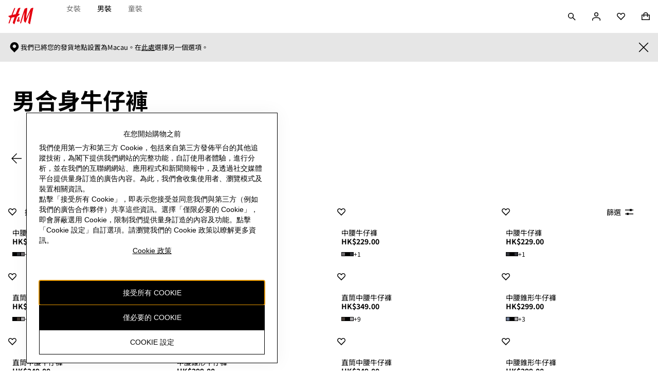

--- FILE ---
content_type: text/css
request_url: https://fabric.hmgroup.com/fabric-fonts/0/northstar/css/fonts_zh_tw.css
body_size: 86
content:
@font-face {
  font-family: 'Noto Sans TC Regular';
  src: url("../font/NotoSansTC-Regular.woff2") format('woff2'), url("../font/NotoSansTC-Regular.woff") format('woff'), url("../font/NotoSansTC-Regular.ttf") format('truetype'), url("../font/NotoSansTC-Regular.otf") format('opentype');
  font-display: swap;
  mso-font-alt: 'Arial';
}
@font-face {
  font-family: 'Noto Sans TC Bold';
  src: url("../font/NotoSansTC-Bold.woff2") format('woff2'), url("../font/NotoSansTC-Bold.woff") format('woff'), url("../font/NotoSansTC-Bold.ttf") format('truetype'), url("../font/NotoSansTC-Bold.otf") format('opentype');
  font-display: swap;
  mso-font-alt: 'Arial';
}
@font-face {
  font-family: 'Noto Sans TC';
  src: url("../font/NotoSansTC-Regular.woff2") format('woff2'), url("../font/NotoSansTC-Regular.woff") format('woff'), url("../font/NotoSansTC-Regular.ttf") format('truetype'), url("../font/NotoSansTC-Regular.otf") format('opentype');
  font-weight: 400;
  font-style: regular;
  font-display: swap;
}
@font-face {
  font-family: 'Noto Sans TC';
  src: url("../font/NotoSansTC-Bold.woff2") format('woff2'), url("../font/NotoSansTC-Bold.woff") format('woff'), url("../font/NotoSansTC-Bold.ttf") format('truetype'), url("../font/NotoSansTC-Bold.otf") format('opentype');
  font-weight: 700;
  font-style: regular;
  font-display: swap;
}


--- FILE ---
content_type: text/css; charset=UTF-8
request_url: https://www2.hm.com/northstar-product-listing/_next/static/css/bc0981fa109ba917.css
body_size: 2568
content:
.d99208{display:flex;margin:0 0 var(--spacing-m-px) 0}.cf68fc{-webkit-margin-end:var(--spacing-xxs-px);margin-inline-end:var(--spacing-xxs-px)}.e70712{fill:transparent}.f546ee{padding:0 var(--spacing-xxs-px)}.b357d1{color:var(--fds-color-text-default);text-align:start;text-decoration:none;padding-top:var(--spacing-xs-px);padding-bottom:var(--spacing-xs-px);margin-top:calc(var(--spacing-xs-px) * -1);margin-bottom:calc(var(--spacing-xs-px) * -1)}.d3d351:not(:last-of-type):after{padding:0 var(--spacing-xxs-px);content:"|"}.d02d7d{-webkit-margin-start:auto;margin-inline-start:auto}.a4f605{position:relative}.f9d4f3{display:grid;align-items:center;width:100%}.f9d4f3 div[data-focus-guard=true][tabindex="-1"]{visibility:hidden}.e33c8c{justify-content:flex-end;min-width:170px}.cc4489,.e33c8c{display:flex;align-items:center}.cc4489{list-style:none;justify-content:center;white-space:nowrap;min-width:auto;min-height:auto}.cc4489 svg{width:16px;height:16px;margin:0}.afa97a{position:relative;display:flex;flex-direction:column;-webkit-padding-start:var(--fds-spacing-200-px);padding-inline-start:var(--fds-spacing-200-px);justify-content:center;background:var(--fds-color-background-default);z-index:1004}.e18d19{width:100%;display:grid;grid-template-columns:auto auto}.dd7f94{align-items:center;padding:0;display:flex;overflow-x:scroll;-ms-overflow-style:none;scrollbar-width:none}.dd7f94::-webkit-scrollbar{display:none}.dfa91f{align-items:center;display:flex;justify-content:flex-end}.cb3cca{-webkit-margin-end:var(--fds-spacing-600-px);margin-inline-end:var(--fds-spacing-600-px)}.b052c5{display:inherit}.b4e89c{display:none}.be3c76{background:var(--fds-color-background-default)}.be3c76.eeefb8{-webkit-margin-start:var(--fds-spacing-600-px);margin-inline-start:var(--fds-spacing-600-px);display:flex;align-items:center}.be3c76.fbc92a{-webkit-margin-start:0;margin-inline-start:0}.be3c76.ef93e0{position:absolute;left:var(--fds-spacing-200-px);background:none}.e327bb{display:flex;flex-wrap:wrap}html[dir=rtl] .e33c8c>li:not(:empty){margin-left:var(--fds-spacing-150-px);margin-right:0}html[dir=rtl] .e33c8c>li:last-child{margin-left:0}html[dir=rtl] .e33c8c>li>a>svg{margin-left:var(--fds-spacing-100-px);margin-right:0}html[dir=rtl] .e33c8c>li>div>button>svg{margin-left:0;margin-right:0}.e12f33{height:48px;width:100%;background:transparent}.d4d33b{overflow-x:scroll;min-width:-moz-fit-content;min-width:fit-content;-ms-overflow-style:none;scrollbar-width:none}.d4d33b::-webkit-scrollbar{display:none}@media screen and (min-width:1024px){.afa97a{padding-top:var(--fds-spacing-100-px);padding-bottom:var(--fds-spacing-100-px);padding-inline:var(--fds-spacing-300-px) var(--fds-spacing-200-px)}.b052c5{display:none}.b4e89c{display:inherit}html[dir=rtl] .e33c8c>li>div>button>svg{margin-left:var(--fds-spacing-100-px)}}.be9908{color:var(--fds-color-fill-input)!important;mix-blend-mode:difference;opacity:0;z-index:1001}.be9908.f0e4a1{opacity:1;transition:opacity .3s cubic-bezier(.4,0,.2,1);transition-delay:.26s}.bb08ed{background-color:var(--fds-color-fill-input);border:none!important;list-style:none;font-variation-settings:"wght" 400,"TITL" 0;min-width:200px;max-width:calc(100vw - var(--fds-spacing-200-px) * 2);display:none;position:relative;z-index:1001}.c9229b{display:block}.eb97e1 .e93242{padding:var(--fds-spacing-200-px);display:block;color:var(--fds-color-text-subtle);font-variation-settings:"wght" 400,"TITL" 0;width:100%}.eb97e1 .e93242[aria-current=page]{color:var(--fds-color-text-default);font-variation-settings:"wght" 600,"TITL" 0}.a1eb97{height:100%}html[dir=rtl] .a1eb97{padding-right:var(--fds-spacing-200-px)}.ab0127{display:block;position:fixed;background:var(--fds-color-background-default);width:50%;transition:transform .4s cubic-bezier(.8,0,.6,1);transform:translateX(-100%);z-index:1007}html[dir=rtl] .ab0127{transform:translateX(100%)}.ab0127.ed8832{transition:transform .4s cubic-bezier(.4,0,.2,1)}.ab0127.ed8832,html[dir=rtl] .ab0127.ed8832{transform:translateX(0)}.a22db4{position:fixed;display:block;background:var(--fds-color-background-blanket);height:100%;width:100%;opacity:0;overflow:hidden;visibility:hidden;z-index:1006;transition:opacity .4s cubic-bezier(.8,0,.6,1),visibility .4s cubic-bezier(.8,0,.6,1);transform:translateX(-100%)}.a22db4.ed8832{opacity:1;visibility:visible;transform:translateX(0);transition:opacity .4s cubic-bezier(.4,0,.2,1),visibility .4s cubic-bezier(.4,0,.2,1)}.d862db{position:absolute;top:0;left:0;width:100%;height:14px;display:block;background:transparent;z-index:1006}.af0f91{width:100%;height:100%;position:relative;display:flex;flex-direction:column;justify-content:space-between;overflow:hidden auto}.af0f91 .e64c7f{padding-inline:var(--fds-spacing-200-px)}.e8b0d6{color:var(--fds-color-text-default)}.dae2db{position:absolute;background-color:var(--fds-color-background-default);width:100%;height:100%;top:0;visibility:hidden;-webkit-user-select:none;-moz-user-select:none;user-select:none;overflow:hidden auto;transition:all .3s ease-in-out;transform:translateX(100%);display:flex;z-index:1;padding-top:var(--fds-spacing-500-px)}.dae2db>*{scrollbar-width:none;-ms-overflow-style:none}.dae2db>::-webkit-scrollbar{background:transparent;width:0}.dae2db.d734ce{transition:none;transform:none}.dae2db a,.dae2db button{display:none}.d8879f{visibility:visible;-webkit-user-select:auto;-moz-user-select:auto;user-select:auto;transform:translateX(0)}.d8879f a,.d8879f button{display:block}.d8879f .ad7d6b{margin-bottom:var(--fds-spacing-200-px)}.d8879f .ad7d6b,.d8879f .c1910e{display:none;min-height:48px}.e6cfbd{padding-top:var(--fds-spacing-300-px)}.f82d0d{overflow-y:hidden}.d29ff8{display:flex;width:100%;margin-top:auto;padding:var(--fds-spacing-200-px)}.a43302{margin-bottom:var(--fds-spacing-500-px);margin-top:auto;padding-top:var(--fds-spacing-500-px)}.debe22{-webkit-margin-before:var(--fds-spacing-400-px);margin-block-start:var(--fds-spacing-400-px)}.d4e249{list-style-type:none}.df6e7d{margin-top:var(--fds-spacing-600-px)}.df6e7d.f6fb21{margin-top:var(--fds-spacing-400-px)}.ea4c41{margin-top:var(--fds-spacing-300-px)}.ea4c41.a7f271{margin-top:var(--fds-spacing-600-px)}.a536ca,.a536ca.a7f271{margin-top:var(--fds-spacing-500-px)}.ce4af7{display:inline-block;color:var(--base-secondary-interactive);font-size:1rem!important;font-weight:600!important;margin-bottom:var(--fds-spacing-200-px)!important}.b5571d{background-color:var(--base-decoration-secondary);width:1px;height:100vh;position:absolute;inset-inline-start:50%}.dd5209{overflow:auto}.dd5209:empty{display:none}.eb9dbe{margin-left:calc(-1 * var(--fds-spacing-200-px));margin-right:calc(-1 * var(--fds-spacing-200-px))}.e79dc1{width:190px;overflow:auto;-webkit-margin-end:var(--fds-spacing-300-px);margin-inline-end:var(--fds-spacing-300-px)}.e79dc1,.e79dc1:empty{display:none}.c0e22b{margin-top:var(--fds-spacing-200-px)}.e77bd9{flex:1 1;overflow:auto;display:flex;flex-direction:column}.c9dc03{margin:var(--fds-spacing-500-px) 0}.c9dc03 ul{list-style:none}.c9dc03 div[role=tabpanel]{width:100%}.c9dc03.c880d7 div[role=tablist]{display:none}.c9dc03.c880d7 div[role=tabpanel]{padding-top:unset}.b7403d{font-size:var(--fds-text-heading-s-default-size-font-size-rem);line-height:var(--fds-text-heading-s-default-size-line-height-number);font-variation-settings:var(--fds-text-heading-s-font-variation-settings);font-family:var(--fds-text-heading-s-font-family);font-weight:var(--fds-text-heading-s-font-weight);text-transform:var(--fds-text-heading-s-text-transform)}html[lang=bg-BG] .b7403d{font-size:var(--fds-text-heading-s-locale-bg-bg-default-size-font-size-rem);line-height:var(--fds-text-heading-s-locale-bg-bg-default-size-line-height-number);font-family:var(--fds-text-heading-s-locale-bg-bg-font-family);font-weight:var(--fds-text-heading-s-locale-bg-bg-font-weight);text-transform:var(--fds-text-heading-s-locale-bg-bg-text-transform)}html[lang=uk-UA] .b7403d{font-size:var(--fds-text-heading-s-locale-uk-ua-default-size-font-size-rem);line-height:var(--fds-text-heading-s-locale-uk-ua-default-size-line-height-number);font-family:var(--fds-text-heading-s-locale-uk-ua-font-family);font-weight:var(--fds-text-heading-s-locale-uk-ua-font-weight);text-transform:var(--fds-text-heading-s-locale-uk-ua-text-transform)}html[lang=el-GR] .b7403d{font-size:var(--fds-text-heading-s-locale-el-gr-default-size-font-size-rem);line-height:var(--fds-text-heading-s-locale-el-gr-default-size-line-height-number);font-family:var(--fds-text-heading-s-locale-el-gr-font-family);font-weight:var(--fds-text-heading-s-locale-el-gr-font-weight);text-transform:var(--fds-text-heading-s-locale-el-gr-text-transform)}html[lang=he-IL] .b7403d{font-size:var(--fds-text-heading-s-locale-he-il-default-size-font-size-rem);line-height:var(--fds-text-heading-s-locale-he-il-default-size-line-height-number);font-family:var(--fds-text-heading-s-locale-he-il-font-family);font-weight:var(--fds-text-heading-s-locale-he-il-font-weight);text-transform:var(--fds-text-heading-s-locale-he-il-text-transform)}html[lang=zh-TW] .b7403d{font-size:var(--fds-text-heading-s-locale-zh-tw-default-size-font-size-rem);line-height:var(--fds-text-heading-s-locale-zh-tw-default-size-line-height-number);font-family:var(--fds-text-heading-s-locale-zh-tw-font-family);font-weight:var(--fds-text-heading-s-locale-zh-tw-font-weight);text-transform:var(--fds-text-heading-s-locale-zh-tw-text-transform)}html[lang=zh-MO] .b7403d{font-size:var(--fds-text-heading-s-locale-zh-mo-default-size-font-size-rem);line-height:var(--fds-text-heading-s-locale-zh-mo-default-size-line-height-number);font-family:var(--fds-text-heading-s-locale-zh-mo-font-family);font-weight:var(--fds-text-heading-s-locale-zh-mo-font-weight);text-transform:var(--fds-text-heading-s-locale-zh-mo-text-transform)}html[lang=zh-HK] .b7403d{font-size:var(--fds-text-heading-s-locale-zh-hk-default-size-font-size-rem);line-height:var(--fds-text-heading-s-locale-zh-hk-default-size-line-height-number);font-family:var(--fds-text-heading-s-locale-zh-hk-font-family);font-weight:var(--fds-text-heading-s-locale-zh-hk-font-weight);text-transform:var(--fds-text-heading-s-locale-zh-hk-text-transform)}html[lang=ko-KR] .b7403d{font-size:var(--fds-text-heading-s-locale-ko-kr-default-size-font-size-rem);line-height:var(--fds-text-heading-s-locale-ko-kr-default-size-line-height-number);font-family:var(--fds-text-heading-s-locale-ko-kr-font-family);font-weight:var(--fds-text-heading-s-locale-ko-kr-font-weight);text-transform:var(--fds-text-heading-s-locale-ko-kr-text-transform)}html[lang=ja-JP] .b7403d{font-size:var(--fds-text-heading-s-locale-ja-jp-default-size-font-size-rem);line-height:var(--fds-text-heading-s-locale-ja-jp-default-size-line-height-number);font-family:var(--fds-text-heading-s-locale-ja-jp-font-family);font-weight:var(--fds-text-heading-s-locale-ja-jp-font-weight);text-transform:var(--fds-text-heading-s-locale-ja-jp-text-transform)}html[lang=vi-VN] .b7403d{font-size:var(--fds-text-heading-s-locale-vi-vn-default-size-font-size-rem);line-height:var(--fds-text-heading-s-locale-vi-vn-default-size-line-height-number);font-family:var(--fds-text-heading-s-locale-vi-vn-font-family);font-weight:var(--fds-text-heading-s-locale-vi-vn-font-weight);text-transform:var(--fds-text-heading-s-locale-vi-vn-text-transform)}.b7403d{margin-bottom:var(--fds-spacing-300-px);display:none}.ba704a{margin-bottom:var(--fds-spacing-50-px);display:none;position:absolute;left:50%;transform:translateX(calc(-50% + var(--fds-spacing-300-px)))}.e509fa{position:relative;width:100%;-webkit-margin-after:var(--fds-spacing-400-px);margin-block-end:var(--fds-spacing-400-px)}.d5246f,.e509fa{display:flex;align-items:center}.d5246f{justify-content:space-between;margin-block:var(--fds-spacing-300-px) var(--fds-spacing-200-px)}.d9c99e{width:100%;text-align:center;-webkit-margin-end:72px;margin-inline-end:72px;-webkit-margin-after:0;margin-block-end:0}.fd42e6{min-height:48px;-webkit-margin-start:var(--fds-spacing-200-px);margin-inline-start:var(--fds-spacing-200-px)}.f08cc0{padding-top:0;right:0}.fab80a{list-style-type:none}.adaa9a{margin-block:var(--fds-spacing-500-px) var(--fds-spacing-100-px)}@media screen and (min-width:1024px){.af0f91 .e64c7f{padding-inline:unset;padding:0 var(--fds-spacing-300-px);width:calc(100% - var(--fds-spacing-300-px))}.af0f91{width:calc(100% - var(--fds-spacing-200-px))}.dae2db{transition:none;padding-top:var(--fds-spacing-500-px)}.d8879f .ad7d6b{display:block}.d8879f .ad7d6b,.d8879f .ad7d6b:hover{padding-inline:var(--fds-spacing-300-px)}.d8879f .c1910e{display:block;-webkit-margin-start:var(--fds-spacing-300-px);margin-inline-start:var(--fds-spacing-300-px)}.a43302{padding-top:var(--fds-spacing-300-px)}.debe22{-webkit-margin-before:unset;margin-block-start:unset}.df6e7d.f6fb21{padding-top:var(--fds-spacing-500-px)}.dd5209{display:none}.b7403d,.e79dc1{display:block}.b7403d{padding-inline:var(--fds-spacing-300-px)}.ba704a{display:block}}@media screen and (min-width:768px){.adaa9a{margin-block:var(--fds-spacing-500-px) var(--fds-spacing-200-px)}}

--- FILE ---
content_type: application/javascript
request_url: https://www2.hm.com/0ebm2Gkn6vmrJYlPOudmzvz0lMU/5hYXkbcOGEacGr/YDVcJCBIAw/RWg/Bd2YKZhc
body_size: 176577
content:
(function(){if(typeof Array.prototype.entries!=='function'){Object.defineProperty(Array.prototype,'entries',{value:function(){var index=0;const array=this;return {next:function(){if(index<array.length){return {value:[index,array[index++]],done:false};}else{return {done:true};}},[Symbol.iterator]:function(){return this;}};},writable:true,configurable:true});}}());(function(){wP();function IHS(){PH=! +[]+! +[],DS=[+ ! +[]]+[+[]]-+ ! +[]-+ ! +[],zz=+ ! +[]+! +[]+! +[]+! +[]+! +[],dr=[+ ! +[]]+[+[]]-[],Db=+ ! +[]+! +[]+! +[]+! +[]+! +[]+! +[],ZM=+ ! +[]+! +[]+! +[]+! +[]+! +[]+! +[]+! +[],Y1=[+ ! +[]]+[+[]]-+ ! +[],rH=+[],O7=+ ! +[],ES=! +[]+! +[]+! +[]+! +[],xS=+ ! +[]+! +[]+! +[];}IHS();var QI,v3,SH,t9,pF,OH,O0,J1,wb,Rf,P8,Tc,r4,OG,CJ,CN,Zz,jb,f7,A0,Y,Lm,Cb,Ob,PC,AM,PA,mN,bJ,q9,Ar,Vj,cb,r9,UH,D7,nm,UN,t5,wI,V5,vw,wj,GN,AI,KF,dJ,w0,F3,IP,vH,Hc,bI,lw,P7,VH,xG,P1,fb,qT,f9,LL,AJ,E7,R5,TG,pr,Ic,l4,Ww,gf,vC,Fz,RD,Fn,k1,vM,QJ,pK,vP,GL,L8,bA,KZ,WD,Hx,LI,A1,TM,v7,b0,Sj,Cc,zL,E4,nT,Wb,QH,fC,mx,QZ,Cf,Uf,mb,mH,TA,Sz,bR,Nx,jC,MN,gK,G1,d5,pw,g8,n1,Yj,GP,R1,jG,Ez,QM,hm,l7,Dw,GS,Lf,xA,W9,fz,sG,hZ,wD,Nz,AS,VS,XT,Vm,tR,VT,wC,Hr,s9,k9,Yc,MS,q0,z9,E3,Yr,sw,SJ,cw,L0,Sn,rx,Cn,S4,BT,mP,KP,P0,QN,U1,d4,zH,KH,JR,Oc,mf,I1,m8,DJ,Gj,ff,V3,lF,FD,B,Mx,wn,J0,YJ,vS,C0,f8,PZ,Gf,G4,B3,DZ,SC,rL,DF,vG,Sb,pz,BS,AH,M1,AC,Fj,XG,F1,UZ,Qx,Zm,jz,BI,Cj,YC,FZ,g9,CT,cJ,Ym,z3,W0,I8,Gm,nz,QC,pP,Rm,lT,bz,Fc,hS,Bf,Xw,pT,kR,sf,ZT,MC,CP,rC,HJ,VP,Y9,Vz,bZ,Of,Dj,JD,PP,w1,C,BZ,R9,q5,SD,Iz,UG,Rb,Ec,wJ,df,cZ,Pc,YD,qC,c0,xK,nM,G9,HA,W1,D8,ww,OZ,c5,LS,Q,Wn,Uz,SK,Zc,t8,xf,bx,w,WL,Rn,NI,j7,rJ,Mz,HG,jw,kb,xL,k8,jc,YH,zS,t4,Xm,lD,Vb,pZ,nC,ZN,EL,RR,p1,p8,JM,Br,Lb,nI,SL,gF,jD,hj,N5,OR,W8,N1,wm,B7,Jc,lP,Em,KJ,I5,VG,tA,qZ,mG,Rw,MG,dL,IR,Qj,w4,TR,H,mm,rZ,JZ,TK,tF,H8,Qc,hn,Fx,pD,VM,ZA,IF,k7,Xb,Hm,Gc,nS,Ij,UR,Wc,v4,k3,Tb,Wj,pN,rP,vF,MD,UT,Vn,WA,Pw,DK,XA,tf,XL,TC,Xn,pS,zA,A9,G,nc,PT,lL,UD,ln,nK,AZ,rG,sn,tM,E1,qJ,Z,c3,vK,j9,hR,Or,sF,cM,LT,IK,CS,TI,Km,gM,I3,pG,Dz,Gb,HC,Fw,nw,KT,QL,tj,Q3,ET,lC,CM,zw,PG,xT,Yb,lc,Q9,TN,rw,U0,wx,nR,v0,zx,Hz,j5,tP,BM,RK,Uw,hA,J8,T1,If,fA,d0,MI,ZH,Zx,fZ,ZC,Tm,C9,ZF,cz,zZ,Xr,kj,lj,sA,fM,YI,gj,fP,WS,O5,rb,Am,Ew,Gr,FP,cA,O3,Q7,Yx,LH,VI,Un,KD,RC,K5,KC,jn,tn,RF,KM,dN,S0,sx,Ax,P5,U3,p3,BR,fF,sm,c4,D1,ZJ,EH,jR,B5,DD,cN,x9,rc,Bm,LD,n7,Q8,Mn,dT,jx,F0,D0,wS,DN,cF,VA,tG,Ab,Hn,WR,G0,qw,g5,AL,vR,rj,IA,ZD,sb,lG,vj,lr,bm,OA,x0,bS,J4,PF,lK,Kr,IJ,Jj,Ef,jF,G7,ZL,gA,bn,B8,OL,Sf,hf,zC,VC,V8,JJ,YN,R8,cD,Nf,sR,b3,Bn,Hb,jA,SG,LM,zj,l0,vL,QK,Qb,b9,HZ,Vc,ZP,Uc,kL,VK,EF,f5,C3,Xz,rN,M5,L9,SP,hM,vZ,j3,kw,wR,dK,YP,lf,Cm,OT,tb,DH,LJ,DL,L1,Bc,n8,QA,tL,Bb,kJ,xR,LF,RG,Kn,X1,dj,QD,gz,E,Yn,WG,WF,JI,gT,gJ,sP,X0,OC,N0,G3,Y8,Bj,Er,dH,QT,D4,BG,sN,YA,Ux,LR,Lz,CF,cG,tS,kD,Y0,YZ,EK,fr,J,GF,Y5,O,OJ,k5,B4,HH,G5,pj,JN,z0,Zn,gS,Tz,CC,IG,p0,xM,xx,Aj,j4,nZ,hP,PJ,bD,FK,BK,PR,BL,ZS,HN,Tj,PL,xz,bP,L,W4,EM,R4,gP,sI,vf,T,Y3,nL,zn,kT,r1,dD,tH,c1,VJ,WT,wK,Jf,AT,xw,HR,TZ,vI,XD,fR,OK,k0,Af,EJ,JG,K7,Ur,Tx,hH,Lr,FN,HD,Z0,ZZ,NG,bL,hN,G8,qc,EN,h8,SZ,T9,nG,rz,Tr,C1,ZI,N9,pJ,vn,cj,kG,cH,sZ,dF,CD,C4,mT,H0,SM,J5,X4,ZR,s8,ID,dM,BC,MZ,kI,p4,jj,Dc,nP,xn,xr,zK,F5,bF,A4,nD,hK,hL,VL,Yf,J9,br,LZ,Om,Jx,XR,r3,mA,gC,sL,En,vb,NR,Bz,rI,B9,nb,Lc,tm,Nm,N3,Kz,D3,tK,tT,Jr,Pn,x1,IT,N4,FI,zb,Y7,bH,gH,Mc,Kx,Mf,M8,pC,rM,Z4,wT,JS,p5,xZ,EC,l5,l8,gR,Hf,CA,JK,Nr,QR,Tn,d1,S3,LC,Z5,KL,kH,T0,nr,AP,Xc,On,Jw,Z8,w5,IN,hG,Kw,lz,zR,cx,bT,Mw,YR,bK,rK,EG,Dx,M0,L4,cr,BP,YT,HT,Bw,D5,IZ,T8,Qf,LK,xN,NK,hD,VD,IC,YF,WK,xC,rS,MT,FC,nJ,OD,v8,B1,U5,wH,JA,q1,j0,gN,KG,E0,AN,NS,H9,f4,ZK,PM,JF,BF,kr,hT,GT,sj,w7,X9,tI,W3,XN,xH,E8,RN,dS,Mj,CI,OP,qj,hz,Sx,hr,xF,NT,Tf,tN,Fm,bc,K4,D,OI,QF,rm,vD,Gx,vc,bC,PS,kn,lZ,jf,CK,HI,dC,XK,BH,UP,KR,mj,O9,q7,jZ,XZ,R3,Oj,Nj,W7,R0,nx,jT,s3,k4,Rr,m9,TL,TJ,JT,F7,Um,CL,An,Pm,fx,dZ,UL,AR,JP,f0,Z7,SS,mR,TF,rr,RJ,lN,GM,cC,Nw,cf,SR,Gn,jN,Cz,bj,Wf,mI,FM,MH,wN,OF,GD,jJ,dR,AD,HP,bb,q3,GZ,WZ,xc,WN,Ir,cI,Sr,Jm,p9,E5,SN,cR,mZ,Z3,Vf,ER,AA,Cx,lA,Im,LG,Oz,DA,CG,NJ,E9,vN,cP,RL,ST,DI,x3,P4,Hj,XC,qM,j1,qn,kF,s5,NC,Jz,MF,YL,kC,rT,GG,hI,lS,Kj,pH,SI,WC,dc,A3,Zf,qI;TDS();var gD=function(Sw){if(C8["document"]["cookie"]){var mw=""["concat"](Sw,"=");var dI=C8["document"]["cookie"]["split"]('; ');for(var gx=0;gx<dI["length"];gx++){var fL=dI[gx];if(fL["indexOf"](mw)===0){var TD=fL["substring"](mw["length"],fL["length"]);if(TD["indexOf"]('~')!==-1||C8["decodeURIComponent"](TD)["indexOf"]('~')!==-1){return TD;}}}}return false;};var cL=function(Qw,Rc){return Qw===Rc;};var jL=function(){z5=[")<\x3f7\x00jN>(*","OO81#Y*","\t!.","U9$[\bv>\"[Be","N=J06","<8\'","0..","3W\b%+(\n9]I;.#[\x3f];","\t\x00M","N\"2\'Y\x07]6#\b\t","$\t\r","/!","A\r","W","/5Y;",";Q;","<O6","0\b&<","8\'E","=$x4)2ZF/7+E(}\'\'\r=\"","\x07[h;2Y H:6","; ","\n\tOK)|J#S\f\b.\"[y)2m*FC).\'Y",".\v","\fJ>4;","B)\t4\b[","*N.\\","+\"9\"\bj)8+Joh3%;k<ZW%3m<FF!5!\vQ1/\x401 )]",";5,O O","\vIU\'","\x00k","\rN)(\\O","_","G9w2/*ShJ3M\t&\x3f)_\nxKg04","1N;h033\t(\x3f\t","3\"+,L\x07-(6N\"H+di/\t\b[/)8\n\bI#2oB;]-%,k\\\b\">(VlaIl30O*J0]+.L[\b-\x3f!J\bI#2oJ=J>=\x40+!\t[Z!(>\fF\x40F:9bJoc\f=\r&\'B[\b-)\"\n;\x00l1\'_\'W;j",">)9IC#\r2D.K1\"J;\nu0/;!\'6ZH!51N","H \\:\'\x3f-",";8\\N#2","+IS$","BT>:s","+DB\"57Fq\x3f/,(\tK\b","T526C*K673\r,.g\t$","cu\f$.","\t\x40","J:5;.\b","\vK","A","\x3f([\":","\t}iu","]\"9",".7E;Q2!","8.;n!L--","M","N\t","\x3f\x3f0B\x3fL","B\f))$\b","\x07XB 0+O ",";!- 3\t}%2","\f>0$\vAH\"","^B>","\r%>\vA88<",".\\;\'\x3f \\\b\"8\x3f","/Jb4jv\v\b]1!%k<Z\"}\b\\F%2\'Y","\x3fY8!<9","`)>9","","a\t.8\x3f","U01$$","$\t","\"\n\tB=8/",".\"","\'F3(",")[","I/5!MS=0J\"K4\t","MQ%\x3f\'f*U06","J\b39^F ","56N=Y++","b>.-Yo]\'0*\x3fH\\.;8\vIS%3,\v$]&7N",">%kH(9_","\b=\x3f","9#3>\f]D830","3 A*[+","q5IW","\t=/9","\bN(>29\f\nMq-0","B85","9*",":\x3fJ\b;(9\x3f[","\r1L*#4#\f","A\f","\'9LU%*\'YM139;\t","\x07 H<~","T8=0_Q2!\t(&","",";9 %K++","Tpc:(\f9XF>=/XpL&4\x40","G\r)+v","\x3f$\f\bMT\x3f","\bGS#\x3f-G"," F&V+","N\x3f0Y.A","XH%26N=l&4","(","\x3f89(GS#(;[*w9","\\\f/4,%\x40F>-^!L","\b\\\f-$\vM","3)n~KU",",J:%.[/+3,2AJ)37_","[ J+","(!","a\vQ","../J!89\n`B-8\'Y\tW-\t&;\b[","x->!\x40","2K","\r(<","3E","(2#m\b85","ao","\x00k.\t-0","83[\x3f]-\x07,","\f:","~F ","H07%\bJ","(\t\x40\b 8\n","J.!Q&Hbu\\sBd\'lPl+lvOmk","3","/2 \b\x07ZB\r7+O","k^\x40M","-;*]\\\b).8\bN\x3f|,D;>*\x40+!\t[","-D(T:d%;\x3f[+p$","\'ZN:90t*N>(=.",".\nDB/(N#]1-\r*","\x3f.B,S","+3","%J2!8","D#2$B=U%>$","LJ:0","-!\b%\x3f\"B","<y\t","\x3f\"m<\tK:8\x3f9QI/:N,M++","W",".}HU"];};var zD=function(wL,A5){return wL/A5;};var Cw=function(){return C8["window"]["navigator"]["userAgent"]["replace"](/\\|"/g,'');};var ED=function(Rj){var PN=Rj%4;if(PN===2)PN=3;var bw=42+PN;var fD;if(bw===42){fD=function Nn(n3,L5){return n3*L5;};}else if(bw===43){fD=function CR(qL,wc){return qL+wc;};}else{fD=function FL(J3,xI){return J3-xI;};}return fD;};var cT=function(){var VN;if(typeof C8["window"]["XMLHttpRequest"]!=='undefined'){VN=new (C8["window"]["XMLHttpRequest"])();}else if(typeof C8["window"]["XDomainRequest"]!=='undefined'){VN=new (C8["window"]["XDomainRequest"])();VN["onload"]=function(){this["readyState"]=4;if(this["onreadystatechange"] instanceof C8["Function"])this["onreadystatechange"]();};}else{VN=new (C8["window"]["ActiveXObject"])('Microsoft.XMLHTTP');}if(typeof VN["withCredentials"]!=='undefined'){VN["withCredentials"]=true;}return VN;};var pf=function(Lx){var IL=['text','search','url','email','tel','number'];Lx=Lx["toLowerCase"]();if(IL["indexOf"](Lx)!==-1)return 0;else if(Lx==='password')return 1;else return 2;};var GC=function(){return [];};var Xj=function(){n9=["\x40SX\tFn*\\4","VUYvA\x3fP","EYE2A#IU","\"W#WCyB\b]M\"D<","]U(Y\"\r[TN","DA\'D4","G.E\rNTSHFE","uk","ZR$\\4&[UCDaC9X!\rsH\\E","\x40JI","\\A)]4jJOM\\","iiM\x00","n[UN}FI9r>\\OHG","R","X9tp","E>\x3fS^_N","d/[\\\x3f\r\x007cP\x00iSM;T5PgHXK","NS\nW","+nejO\x40c$_\x3fYRSE","$B2\tO","\t[A_LQU8","^O,X\x3f","\rbahFHo8","e)s","[N*]=\x00vIY","","N^E,P%","Y","ye]PD9X\'HyII\b[P\x3fn7\fTE","{nd","SN(T=XJ_","a(E8_~uHWC\x3f","b(XIV","7YSI","U\\h~9bE.CTH_I[O%","I8\x3fN[\n\fSL\"UqTSW\n\fSL>Tq\\NS\nW\x00T#SUIC\\n*\\4","m<T3HOLO\bmS(C8\tNy\\_QT\"^\x3f","UE\x3fx%W","]G","%HKI","i^\b[N,","\t","[V._","NRJ&|d","G;DTB_X\x40","QRO^","N>\\3H","(^\x3f_ENC\\","S.C\'YCmE\bYE9","8]8_","(^\x3fSTWoSI\'p5HCIY","IT\\",">_:","IN[XVa9C0\x00xS\\L\x40","#]\"","8{g{4\vu$8TI\tD;qo\np\x00tMkk\np<HnH{i8XG\nr\x07I\bE{d#},u=^{Hw\n\b)\vA~}8\vy\n\x0091mgts+Gf7cg\vM2eahH]bmh4kazV#.{hcnKUdw% {]H-snd`~q^#s,u8tpvw\rU\b8\vAb};|y\x07\x006=mcs;\nX-f7cr\vM>ecrhH]vmk4khzV.xhckKUJp j]n-wnp`bq{d#x,u8^{~w\n\b2\vA~}>Fy\n\x006!mgts;Gfcg\vM\x00eahH]bml4kazV3.{hciKUdw% {BL-snx`~qyN#s,i8tvw\b8\vNv};|y\b\x006=m`^s;Hf7cw\vM>ec\x3fhH]Pmk4kwzV.~RckKZtp r]n-pTp`q{d#|,u8{zw\n\b-\vA~};|y\n\t)mgts-Gf7cg\vB.eahH]bmi4kazV.{hciKUdr% {]H-sns`~q~^#s,G8tjvw\n\b8\vA\\};|y\x006=me^s;Hf7cu\vM>eehH]~mk4knzV.BckBJFp t]n-qp`~q{d#t,u8{Tw\n\b6\vA~}9Vy\n\x006Vmgts)Gfcg\vMeahH]bml4kazV.{hckKUdr {Rb-sn|`~q#s#S8txvw\bE\b8^\\};bm\rD68yDlese/r=SdCA=sah+\nn{J\ndsp8Xhck=Hq<] -mgN8\vl\x3fgM{g{d#sr{{+uHbK7sazVxDUk;^D_8g{k>jhys;{ei}1Qav8{l\x40~ Ea,he8{Jtmsc}p3Chs;GG\nr\x07I\bi{kBB&c=Wa\rqa\n`;OA{i)ek(p({g{aTB$pU|x/d\td8{gyY4kb)}>8{MVCHi\np8yMXE;sMze${ei}3\x40a)^8ThtD;vZ\n}>8{JtmsdpM{gVp=\\a\b\x078p\\nsNsb&I=WB\nK9Ab>V:lMX~\x3fUa\np7u\x40cm5sax3MgOM;qC{g8{lmxAb>V:ibiI;sq\np4\x40\x40XE;sN$${ein+\x40a)^8Vh}_scZ\b\v{|Mk<cq\np7x]iLsax6jO{k;sa3x\x07\f]gy|hM\nV\x008{gv|Ua\bda l`\\{,pa\npN}{k0Furh\f]g|{\"xYi<6{g^Zf2R<\x3fmMi;sq\nsg{k5UU,p/\nmk6]a\td\x00YK|UaP\t7xET`Ws8p68g{N6[a\np8Vd_sc.[2/|\x40k|<Ts8p0{g{k<XG\nr3-_E{b+","E4N","#R","[JjFKE9%}Z~I=TTH_Ie%P3_BzGGfx\x3fY\b\x07[Tb","\"UDPOF\x00\fT\x3fHGNE\bo","*\x40O&X\"","GAS*V4","TOF","GPI\'T","_P_D","]U(Y2TE_F",">","U%Z\x3fMH","UE\x3fr>NCB^","\tHIYO\tAa>E>\tUUNxA",";T\'","W7","BA8B","YN[DW","YA9","\t","^UL","","_JNK7]D.","\"BWCU_\x00a(E8_","USIO","*RGHOsR9P(;O\x40\\O\b","F\'^>\v","#TB_X\x40","Q_H=~i%W>","G>YCox3","BE","JB","8T\x3f","tGLCST$C","P5HCIY","C4^_i^FE","\rSK_p\\E","\\SVF,WR8X>vOI^","39","[","a;A=jGCyAS\"^\x3f","USNO\beI/E9","*KE","uf\x3fqt","z\n","UE\x3fs0\rNCHS","S<B","M\"B","B",".wxp<{","C#P#:UB_","R0\rYN","RuJ7\fTENC\\\x00\x3f#PAT_^\x40NkEl[\\STI[O%lDN_JOT\x00H<UJ\fXAY&S>\x07^BE$Wq*CKXEI\x3fT#NIHGN(E8TN\x40E\x3fD#RCZ]FkE,C\\STI[O%%PAT_^\x40NkEw_\x40ODFI$_sD\x07RCZ]Fkb(XIV\f\\F(^\x3f\nNTOI]Rv\fl*CKXE\x3flDi_WH^;C>\rURCZ\r8H<UJKP.^7YN[^R\x40\t6W$YRSERc*[OU_\n\tFR\"R%[T\x07L\\C\x3fX>AXFU9_qGLK\bEvJ,UTuHWC\x3f!\vURU^BEg^lN[Y5ENC>\t_TNSV[S;YRNTI%T\vUV_XK\\7W$YRSETgC}]Nq\bo.\'VS_WVSiW$YRSEvE(\t_I\\\n)KM)^=Fi_WH^0L}\f\x07GCWR*E>\vFZj:[T.C0\rUTAeP\"\x00TEs^\x40A\x3f^#FzjAY%R\r_T[^\x40g]lRUy\x40I%V]ZF\b:rT$b%\vSH]~UpW$YRSEFcE}\vCQ\bWT>C\x3fYuDPOF/T7TCjXBE9E(QN\nHDA\'D4C_\n_D_E9P3_VQO%W8OT[HWj}HONK^Eqa\nNq\bo]\x3fC(\\AWVbL2NER[-\f7\fTENC\\\b\x3f#U_AXFU9_q\raTgO]-D\x3fNOUDZA\b\x3f#U_\nTDA9>DH\x00XTBR$E>\rCV_\n\\S\x3fP\x3f_I\\\n\f\rRqG}\x07iX\x40QTeR#[R_P9^%N_JOSUv_4LDN{j\v_ROXIcP}[eOT\\YEi*[JOO\x40~\b\x3f4UOGVS]-D\x3fNOUDZZ\b\x3f#U_A^\bK[9T%\fHHA^BEq\x3fHK[FXA9Vk\rE[FRgTxGE[^Z\b\x3f*\v_ROXIT2A4CRRXEgP#\x00RGW\x07W<C0\t\x07U\\\x40\x00;\f*\x40ODFI$_qAWGN(E8TCSI]-D\x3fNOUDZV\bbJ,[TMGI]pWySGN(E8TQ\bWT>C\x3fYNNSY\x07\tpG0\vK\x07eXE(E_RjXFO\x3fH!u\x40]G_m\\yhq\'\tb\n&_QG\\m^[JV\rUbwQ]MADA93D^\bJXFO\x3fH!\x07PZ\b]T$E(\t_uHWC\x3f2\v_GNORU\tpW$YRSEecExaTOFg%HIM\bVR.E$\vTg]RP2\\_QT\"^\x3fQHALRF\f9yOHY^]NcExHCN_\b\\\x00\x3fY8\nySD\f]K.#UNGSO\tbL7\fTENC\\\x003#U_AL\\C\x3fX>HCVS\f>2PAP[XZ^##\"S{XVS\tpX7QRRXEj\flRCZ[=P#Y\\V\x40GgBlP[FW9T%\fHHY\\$S;YRGF\b8w_U\bYK^\b8s&eGMKFb4WHCIEDEcB&eGMKF\teE9TL\\C\x3fX>RQ%T)\r\nNCbLxU\x40ODFI$_y\r]TXFH9^&[R_VQ\t6xC_\bHO\t]L=Ty\n\bNB\\\bcW$YRSETbJ7WLGV_TgDy[RTU%R%UH^SIR.E$\vTTXFH9^&[R_VQ\t6xYV\x40GbL\'H[T#X\"UySD\f]K.}LGV_\bF>_2\rSITRbJ7\fTENC\\\x00$xHCN_\b\\\x00%T&Y_L\\C\x3fX>CESINcE}\vCESO\tbL#NSHDZS*0WNN_DR]\f$kGWSOF>_2\rSIT\n6TgC}]LK\bNv\"\fIV_DWDE0\vNXFU9_qOHY^]Nc^}]SLRE3T2\fNOTMXv_x\rRTU]Z\\E<\vHIHXuE%T#NIH\nA\x00*]#[BC\n\bGN%X\x3fC(^<\tVCNOv\f\x3fPAO\\XFH9^&[\x07\x07ESFH9^&YSHOGR%J\'VS_\f]I/aU^ITO\x406L7H_WT#^5DU\n_\x40GvXjB]LK\bAvT_J_MFEpX7Q[A\\\x40\x00>\fQ[\n_A[FcDxS\x40_G;2TRSDW9T%\fHH_\x07OI-s_^N\bG.<NNUNSW8T\x3f\r\x07Cu\tWN\x3f\f4W[T]^S.8NB\b]Wi\flD_\bWOZO/*\\YAP._5^uNK\bFv\flRRXE\x00%\fsUKJFFE/}GHMAW/X\"\t[RYB\x3fJC.A%UHOTSR,,VU_\b\bWT>C\x3f[\x07\x07OT_E\x3fY>\x00_PR>A%QT_^\x40Ni4W[T]A\\iT)YSNCUpG0\vE\x07BRF\f94PO\\X\\O9\\0\x07T2A4PAO\\EeU>_I_P\'T%^\x00\b\tGS;T\x3f_BcC^Di2W[T]GPbR>NOT_\tR.E$\vT]LKGEqRHAN\\EqTUH_W\x07T#C>\x07T2A4_TXQO&A=NC^\bVW&T%UB\x07\bZR$FsU_\b[XCeP#[GWGN(E8TeRbJ\'H_\bM.E9^\nTI\x3fT#NIHqo\"WyUO^\nJv_x\v_ROXReU4_A[^N>]=URRXEv\fl\x00NFE9P%H\bHOGR%wQH\bWOZO/\fs\v_ROX\f90\v]LEV\x00{QN\nHVT#C>\x07\bM.E9^FVX\x40E\x3fD#\x07\x07cC_RRE\x3fY#MXTSR,\f\x3fMnS\nWe9C>\vnBI\x3fT#NIH\n]E8\x3fNJXDI/Tql<NNUNX\tgAj[TEGZ\b%%WSR_XFO9#W[T]A[Fc%HIM\bG$%\x00JCXFU9_q\vK_^]Dv%HIM\bV\x40*C6DU\b[XReU4_A[^N>]=UJLK\bIv^HAXFU9_qON\\Et#\"N\bHO\tGL\x3f0_{\x07CTDA\'D4UH\bTOF\x3f\x3fBRvE9T%\fHH\vGRe\\4\rRI^\f\\Re\\4\rRI^X\\E3EsUH\b[XV$X5Y\nXTVE\'T6NC\x07D^LgAxCSXT_E\x3fY>\x07NB\b]Wi#W[T]WWke(\t_cHX\x40\biX%HGNE\bR.B$NSYZ\\O\x3f0IX\x40QTi}\vB_FUA\x3fTlOJV\n]-D\x3fNOUDZ}\b\x3f*[TXGIT9HYNqJo]p\x00qTN\f\\ReR0\rYNvET\x00\fPCTmy\v\x40SD^L2}>\x07Ra\'ReP7\r_TvET\fPRRC\tT9HNTSO\tP>B9QHGL\\C\x3fX>u^SIV*Cq\v\x07RI_P\'T%UHFVO9%\x00JC\x07\b]R&P=[B_FFEkCHA^TQO&A=NOUDG\x40]-D\x3fNOUDZX\b\x3f*\rROI\x40Y_%\vSCI!IT9HYX]TiL\fUN\b\\E\bwA(Yy6RRC\t\f\x3fY8\nT_YF\bjx\\STI[O%QNACTbJ\'HHiU\n8TXFU9_q\vE[FTb\n8\\_QT\"^\x3f[\x07NS\nWO-%WTCB^S\x40E\x3fD#RC\"BtNWN,E9P]LK\bEv`UT\\_QT\"^\x3fYHQ]Rc\nzR_NWN,E9BO\\C*]=QN\n_S\x40E\x3fD#T\\^U.\f%\"_{XTVO%TlX\v\nH\bWT>C\x3fYH\bLKGEvG>^\n\bD$_4DX\x07\tR.E$\vTTWX\x3f\f\x3fGT_^\x40N0_4N{W\x07TU%R%UHkR[9T%\fHHA\\^U.\v\'SBVVO%TkX\n[GXFU9_q\x00VHE]T2A4D^\nS(^\x3f\nNTOI]Ri*[JOO\x40V\f(^\x3fSAOXPL.\vpIGCRV\fiR>IRH_FO9}LGV_\bYgR>\\O]_\bSB\'TkX\n[D\"B![_tKW-5UV\nm\\E9P%H`ODFI$_sPCC\tuE%T#NIHl\\C\x3fX>\x07\x40ODFI$_y\r]LK\bRv7\fTENC\\v\f%\x00JCULZFmEUHI^\bGC\x3f^#BHCN_\b\\jCw_T\x07GK\\7TCHK]R\rD\x3fNOUDXv#W^OIZSYP<FZHSM.xCG\x40KvW$YRSETbJ#NSHDZ}B!T2\rU_^*\x40O\x3f^%\x00JCuLE}B!T2\rU_^*\x40O\x3f^%\x00JCuLRF\f/kQN\beu\n\x40O\x3f^&\x07BLRF\f\'s>_H_XFO9w$YRSE\tb%WJTU^FY;Tl6XL_IC9T0\r_XVF]gTMT[ZGTU%R%UH^SIR.E$\vT]euEA\"Ek\rG[oRJ;C>\rURCZ\f-)WJTU^FY;T}\\_QT\"^\x3fQ]HOGR%%SUGSEep\"\x00TEs^\x40A\x3f^#DB\n_AY%RlOHY^]NcE}\vHEV[\t0G>^\nGImy\x07vHE[S.j[TKG\\E<)QIN\bNg^xUSXFU9_qOIm\\E9P%H`ODFI$_y\v[N.I%Q\bNB\\\bcW$YRSETbJ#NSHDZF/^\x3fR\\^U.\v0WTCB^R]b,UXVT\b)=Ua_D\x40A\x3f^#[\n\\Ug7\fTENC\\\bbJ#NSHDZFH\"B,P\n\\\x3f^\rHOTMX\b-D\x3fNOUDR[9T%\fHHqPJ.R%Y}CTO\bST$C\f[GK.H\"D\\STI[O%%PAP[XZ\x40S;YR^SEvj\fB\\IH\fSRk_qTHP>B9QTXFU9_qT_\\\x40S.xU\\STI[O%%Q]\\E\b.=TANBA[=P#YT_\n]Pcj\\T\n\\\x009#NSHDZF=P=\f_TD$_4D^\x07\x40E\x3fD#RN\\EvaUN[GV*]$ItP9^%N_JOGIC$_\"\rHSY^\x40!#ICNGN(E8TN[FcE9I\bJXD{%SUDJTv}\rROI\tWN\x3f\f%SUu\tWN\x3f\f\'SBVFH\"BUH_[\f\x3fY8\nB_FUA\x3fTlOJVZI8<NNUNGN.I%[RRC\tA9VlUO^\nJT#X\"WNTCoFR\"T\"W\\IHoQHcbxURL\x40\b=P#YHSDZFH\"Bx[N\x07G\x40(Y0\v{RS$2VJ^[SgCx_\x07SY4Snc#WIJSIbw_RRC\tiR\f\'SBSO\f8E>\t\x00\x40ODFI$_yPARRC\tD$_4D\\\x40\x00\x3f\f%SU^\bKe%E#_Ua\'C$\\!_RSE\tI-s\rRTU]XvE\rCV_ZR$Fq\rGHMA\x40E\x3fD#RRC\tR=P=BSY\nST(YYCJ^]NqW$YRSETbJ8RRC\tD$_4PNNHE\rTpG0\vT\x07^[SpW$YRSEEcT}]HOGR%0WN_JOGT#C>\n[\x40GvE}\vH_REg_w_TGFH$Ul[TCB^XReP#\x07PUCbpXT[\\E\bV*Cq\x07RRC\tT9HNTSO\tL._6\rR\v\v\f{\n|TTA\\\x40\x00\"\f%SU^\bKe%E#_UaD\'AvXUKJFFI$_j\\X]Ti\flDS\bNX~O(#NSHDZW\biT\x3fCIeE#\x00vIYGFH\"B\tHCLDA9$DU\bYK^\b\"s[RYB6]Ci}\x07II^LcX}[\\OTK^Y\x07^2[SLRGmRxS\x40^[SeA#LSST(YYHOGR%4QS\bYKQH\x07^2UT\b\x3fY8\nVHO\fIeW8[JVS6]CbC4\rOTT\nIeW8[JVS6]CbL4ICCUbJ8RRC\tP9T\'ES\bYKQH\x07^2PHCN_\b\\\x00.8WYGNI~O(pI[_F\tW[\"WyXYNB\b]Wk_4cHX\x40\biE#\x00UNKWM._%YMONBGTkR0\rYNE\bF\"_0V_A[FcE9I\bJXD\"7TGVF~O(#NSHDZW\b\"7TGVF~O(,G[K\x40U;EkOHY^]NcE}\v]\\E\bV*Cq\x07RRC\tT9HNTSO\tL._6\rR\v\v\f{\n|T_A\\\x40\x00%\f%SU^\bKe%E#_UaO\'\tI-\x3fWNTCfQvE9I\bJXDm^[JV-X\x3fVJCfQbw\rROI\n\x40E=\r\x3fW\\OTK^Y\x07^2PAP[XZ[%\n3\v_GQW\x07[msHC[AXvE-EUD[N>TsD\x07N\\IeE#\x00vIYG\x40mCmDS\b\\CSL\'HY\x00N>]=PP[XZS\"8WYIWZWT\"^\x3fCA[XFU9_qRCZTgPHA\x07XV[cE9I\bWOZO/\fs_^N\bVFH\"B_^NF\"_0V_vEPb\v%SUI_P\'T%GWVQO&A=NC\x00L\\C\x3fX>RXSII-s\rRTU]XvE\rCV_ZR$Fq\rGHMA\x40E\x3fD#DHOYv\fl\rRCZN\\iR>NOT_v\f%WN_JOEFH\"B_^NA9Vk[HCN_\b\\v\fl\rRCZ\r\b\x3fY8\nTLKT#X\"W[T]A9V}\rROIWT#^5DT_^\x40Ni%SUDJTv4^X\\O9\\0\x07T2A4_T\fRFH\"B_^N\b\f;L}SHSY\bF>_2\rSIT[-^#QLGH\n\bT#X\"WNTCoFR\"T\"WVCTMZ\rz\n#G\x07\x07W\x40\t0G0\vC\x07^[SeE#\x00HNXWSC\fBS\x40OTTI%P=CjUIG\x3f#NSHDZFH\"BUKJFFEcTUKJFFI$_}G\\^\x40l$RxUi_VB]62NERGN(E8TNTO9\'HHZI8%\vCcT^\b[E8=TANBW9lI\vXSIV*Cq\x07RRC\tT9HNTSO\tiR\n8C^\bKl$RlD\x07RQ\fSRk_lEUG\n^E\x3fX>O\\XFH9^&[\x07\x07DTFY;TxLGH\nNeP#uOSOR.E$\vTUW\x07FH9^&YTCM\n\x3f\x40R$Cy[SJVOSLkR0\rYNKFE&A%[[N^E,P%cO_F\bF>_2\rSITRgTxHCN_\b\\\x00\x3fY8\nB_FUA\x3fTlSR_XFO9\vQNXAU\'EWC\x00XV\\E3EY_WVN.I%[\x07\x07^[Se\\4\rRI^\f\\T#X\"W[T]\f]I/aPVGWVW]-D\x3fNOUDZW\b\x3f#PAT_^vC-HNWN,E9P\x00XGF\'T\x3fNN]RcG0\vC\x07V\\%T&Y{THKRb\n4EH_QNT\fDN}_wA\x40E\x3fD#HGL\\C\x3fX>H^V\x40\f.\x3fUU\nS[\x3fC(LGH\nTX\fQ[IGG=P=\f_[YKQHcExHCN_\b\\\x00=^8C^SOUeU>_HC>SU_\bWS$]\'EZE%\x3fUUGL\\C\x3fX>I^SIR.E$\vT\\_QT\"^\x3fQ]LK\bRvE9I\n_\x40G>\\4NUXFU9_q_Qz\b]M\"B4Q\x40ODFI$_yOQ\fSRkPl\rGJZK\b94P\x40ODFI$_q\fRQAg^}SIVN.I%[RWGN(E8TY[%0UU\nSCg%HIM\bVF\t6DyUO^\nJ]b,UHYE\\E(ElOHY^]Nc*[T^G]\b9xWWGHARF>_2\rSIT\nNbJ\'HS\bWT>C\x3fYH\r\x40A;yOHY^]NcEx\\IHA\t\t8F8\rYN^TBR.Gl\rH_R[(P\"\x00XFU9_q\x07HZ\x40T8ja$R^JIgE_^NNF>_2\rSITSIV*Cq\r\x07IXR&P#\\_QT\"^\x3fYNQ\fSRk_}G_VQ\f\'7UI\nR\nVgH}AGVE\f)UB\nv\bWT>C\x3fYH\r\x40A;yOHY^]NcEx\\IHA\t\t8F8\rYN^TBR.Gl\rH_R[(P\"\x00XFU9_q\f\x07\x40ODFI$_yPAO\\[(^\x3f_ENC\\\"_q[PSMFO9x\v_ROXN>]=BLGH\nN*G8[RUXTQO%_4NOUDV\x40\x3f4\\CY^DEH!C\x07^T\x40T\x3f\n#NSHD!\x40\f{\flD_\n\ft`C^TFY;T-HOF}60D\\STI[O%xHCN_\b\\\b*\f>QHSR yOHY^]NkEyPAT_^\x40NkCyPQHK\n\b-D\x3fNOUDRF\t0W>\v\tEI\x3fR9QN\bJXD\x3f\x3fBRQSS.aCS\x40\bAE9p6TR~KS\"_q[PSMFO9*\rH_RpS#[MGXFU9_q\rGXXBTc#NSHDXN>]=PE[YqC4\rOTT\nA)C$\tNXFU9_sUTGLCST$C\fICHkWN\x3fu0\r[\b]OzI,YNTUZdA\'D4\n}H\bSN/BsUKUH^EisHERCWC\x3fD#\nHFN.B\"[WEWLis\tVGNL\x40Mis\tVGNL\x40MT#\nSIT\bVU*w$Vp_X\t[O%}[MIMN\fiW$Vp_X\t[O%}8\nNgS\tC*B4Y\tYK\tW._5[\x00T_^\x40NkE\nNIJSO]b%PGSA;A=\x00RRC\tA9V$_HNYSO\f\"\f7\fTENC\\\bbJ#NSHDZS*A!CNBA\f*C6\fWCT^\t]g_lOHY^]Nc*[T^GI]gClGNXIV*Cq\x07H_]Z}F-B2\v_CTi\\V*ByIWT\b^\x3f\r_^NXEE)V=[\nTG.ENCTY]Nc<xavuWB>V\v_H^O\bWRX\x3fU[=T\x3fUT\x00OTUE\x3fa0\v[K_^\x40\b%7wgia\x3fvt=ute}\x3fpg\x07}\v_H^O\bWRqT_RjK\bSM.E4\vH4az=etd>wrc.d}fSO=P#YUTO\ro-W\"HC_D9SN=P\"Q\n\n\nTUE\x3fr>NCB^RW.S6\bOeV4\r^NOAI$_y[mcxm6mD.S$eT_DWR.CT\x40U\bS\tRvJ\'TBUXH\bOeV4\rjGHKWT.Cystg;aku/h~e(mws5\nHOVE9T#K\x00IMFp*C0_R_XR[8imn%`eu+te}\x3fpg\x07,\\OTK^Y0C4\rOTTQBUT\x3fUT\x00^TDE%U>\vFZT_^\f,A$+_H^O\bWRqE\v_H^O\bWR7M\x3f\fVJM\nGT\x3fUT\x00XTDE%U>\v\bZFD^LgV!\f\bt_DWR.Ck\vT_DWR.CcFHOFO]6%WTCB^G\fC>SU_^Lcj8Q\nTSo\teR0\rYNGN(E8TQ\bWT>C\x3f\"g[AQA8TqO\x00T_^\x40NkRl\rU_Dov}\x07\x40ODFI$_y\r]SLRsR9P(WSU{X\bSYcExPHCN_\b\\\x00\x3fLy&\x07EVTU%R%UH^V\x40\t0G0\vC\x07D^Lv\f%FTSVF\x40U%U4SH_NX\x3fH!U\x40y_B$]w_N}iSPO\'8\r_T[^\x40}7M%\"fzCWR*E>\v{CN>]=X\x07CQ\fSRk_}OKVGl}\x07\x07\nz\n%\vC]SLR[cTlE[FTb_^NJvCxS\x40eXE(Ey\x07\x07R.E$\vTY[].]\"\x40UXR\tcRlQTSSL\'4P\b^EW\tmy\fVOYNeG0OCL._6\rR\x07\x07\b(\fpIGIFC#%PAJ\x07\vJOvE,SH[FK[\x3fC(S\x40\v%D=_\bWT>C\x3f_[R.E$\vT5PJ.R%Q[GS\tbC4\rOTTW[N*]=\x00AO\\T#C>IGW\bWT>C\x3fYO[G%obM-OHY^]NcE}\v]SLRF\t0X7QUNX\\Gi\fl\rCV_ETbC4\rOTT\nTgCxBLGH\no)[4N\bJXFO\x3fH!RUy\x40I%V[JV8]8_W\tpC4\rOTT\b5PJ.R%[\x07\x07D\\TeR>IRH_FO9wQTN]N8E#\fYRUXT\\A&TxUk[ZXv_-u_^Xv_n8HT[STTR$\\y\rk\bUU&T\x3f\rI\x07G\\\\7QoC{\t%EyF\x00FLNyyF\x00eVKBE/n8HT[S^\x3fT\"\rHTgCxCLISNZ]6UuFVGN(E8TQZR$Fq_Q~BEC#HcDA\'X5Y[RNOBTkE>Y^CI^\bGC\x3fD#HUDW[T.C0VCCAT*_2zTcO9U4\vRU\nW\x00\"E4\v[DVOVN$_|HT[SZ]B!T2\rIW_\tF\x00#P\'Gq)KM)^=WSR_XFO9lyPK_^]DexLG^{{l}\n\x07Ja\'HvDyPV\x07cFLeu0\r_rSGtO9\\0\rXAO\'G4uVNC\\Sc\rSK_p\\EgGlQTCM\n>ST.\rUuNX\\Gc}\x00\x07H[\\UA\x3f^#U^CAC;D}\x07_NDI(TWIHSV_29HBMK\bWc$_2\fHT_DK\f<\f(WVGTMSG.3DC\bVKUU*V4\nc\x07STBL*E7HKRGK>B4\v{A_DlvHJVlO\bAI$_}\rGXXBTc#NSHDX[\x3fBkIII\nG/M-OJVH;=\x00QFA)5\x00AFVGL\'9\x00KDF#$\x00^K\f\blgA=C\nOK\bFgV!\f\x00UGAQA8TqHYK\tW._5[\x00T_^\x40NkE\nNIJSOV*Cq&iGVF\t6xPT_^\x40NkW$YRSE\t0C4\rOTT\nA;A=\x00RRC\tA9V$_HNYSO]cyPE[YqE\r\vN\tWN\x3f%WNZATT\"\n[A_SL\'%WN^TFb\"V\x40I]S.xBYGIOZ(P\"CTNX\bR.E$\vTN\tFO;xG^SO\tbj\v_ROXF>_2\rSIT\b[9T%\fHH^TSP;](QNNSYVSR,D<TRI\x07O\bbLxQ","\bA>E>SJV","}o.","\v_UUF\fW","YGVFVs.]4SSW","S\x3fP#\r","\x3fB*\x3f9|nU$Bk\x3f)","-wb\f}_DOM%\x40E%U4\v_TeCTO","S=\fH","Y^E%X$","QO\']4Nn_K^E8B]H[F\t","v&N","WGJ","LOIC[L\"E(RGTM","F4QONmFg*\\4\t[BI","*G0Vn_CZT","L^LUJSN~BE","^\x3f__OZ","FE3E0\v_G","\x40E*E46XL_Igr\x07","C9T0\r_cVOWN\x3f","I\x3f","b4\vLOYO-]R T#:UHNK\\E9","\x40$NG","f\x00}T\v\n","~\b"];};var nN=function bf(VR,DR){'use strict';var fT=bf;switch(VR){case G1:{var hw=DR[rH];kN.push(I9);var f3=l9()[hC(H3)].call(null,gZ,Gw,mL,Dn);var sD=l9()[hC(H3)].apply(null,[gZ,Gw,ND,sC({})]);var tZ=new (C8[gL()[JL(r5)](sC(sC({})),BD,sC(qR),Nc,S5,tD)])(new (C8[gL()[JL(r5)](lR,BD,sC(sC(Nc)),Nc,S5,Nc)])(gc()[xD(cc)](KN,fj,Lw,vT)));try{var M3=kN.length;var qD=sC({});if(sC(sC(C8[cL(typeof fN()[Rx(gw)],'undefined')?fN()[Rx(Ej)](C5,nj,V9,WI):fN()[Rx(nj)].call(null,w9,t3,Vw,cc)][fN()[Rx(c9)].apply(null,[sC(Nc),sT,Uj,Dn])]))&&sC(sC(C8[fN()[Rx(nj)].call(null,sC(qR),t3,rR,cc)][fN()[Rx(c9)](sC(Nc),sT,Pj,Dn)][DC()[Z9(L3)].apply(null,[pn,TT,gM,l3])]))){var D9=C8[fN()[Rx(c9)].call(null,C5,sT,mL,Dn)][DC()[Z9(L3)](dw,BN,gM,l3)](C8[DC()[Z9(zc)](ND,wZ,f8,RI)][K9()[tC(NL)](br,dw,mD,Vw)],Sc()[Aw(g3)].call(null,Zw,m0,In,Ej));if(D9){f3=tZ[Q5()[Ac(H3)](U9,pL)](D9[l9()[hC(S5)](M9,SJ,sC([]),pR)][cL(typeof l9()[hC(pI)],I0([],[][[]]))?l9()[hC(d9)].call(null,zI,g3,DT,vT):l9()[hC(fj)].apply(null,[Ow,nf,sC(sC({})),UI])]());}}sD=mn(C8[mn(typeof fN()[Rx(pL)],I0([],[][[]]))?fN()[Rx(nj)](qR,t3,KN,cc):fN()[Rx(Ej)].call(null,W5,gI,Vw,WI)],hw);}catch(EZ){kN.splice(zT(M3,qR),Infinity,I9);f3=fN()[Rx(Tw)].apply(null,[sC(sC(Nc)),pJ,W5,LN]);sD=mn(typeof fN()[Rx(NL)],I0([],[][[]]))?fN()[Rx(Tw)](UI,pJ,ON,LN):fN()[Rx(Ej)](sC(sC(Nc)),HL,DT,m5);}var x5=I0(f3,GI(sD,qR))[l9()[hC(fj)](Ow,nf,DT,mL)]();var rf;return kN.pop(),rf=x5,rf;}break;case FK:{kN.push(v5);if(C8[mn(typeof fN()[Rx(F9)],I0('',[][[]]))?fN()[Rx(nj)](d9,Zj,dn,cc):fN()[Rx(Ej)](Vw,Hw,pn,Px)][cL(typeof DC()[Z9(EI)],I0('',[][[]]))?DC()[Z9(g3)](NZ,sC({}),FR,NL):DC()[Z9(zc)](rR,BN,rn,RI)]){if(C8[fN()[Rx(c9)](sC({}),Xf,Pj,Dn)][DC()[Z9(L3)](Px,g0,tw,l3)](C8[fN()[Rx(nj)].call(null,RZ,Zj,MR,cc)][DC()[Z9(zc)](sC(Nc),S5,rn,RI)][K9()[tC(NL)](m3,kf,VZ,Vw)],mn(typeof DC()[Z9(VZ)],I0([],[][[]]))?DC()[Z9(F9)](KI,sC(sC({})),qN,Qn):DC()[Z9(g3)](sC(Nc),sC(sC([])),T5,S9))){var b5;return b5=cL(typeof K9()[tC(lI)],'undefined')?K9()[tC(Zw)](T3,m0,L3,RT):K9()[tC(nj)].call(null,II,Zw,mC,tD),kN.pop(),b5;}var Jn;return Jn=fN()[Rx(Tw)].call(null,VZ,Ix,sC({}),LN),kN.pop(),Jn;}var Kc;return Kc=l9()[hC(H3)](gZ,fI,n0,vT),kN.pop(),Kc;}break;case tA:{kN.push(Ff);try{var P3=kN.length;var K0=sC(O7);var Lj=Ln[NN];var JC=C8[fN()[Rx(c9)].call(null,NZ,Iw,bN,Dn)][DC()[Z9(L3)].call(null,sC(Nc),ML,tm,l3)](C8[DC()[Z9(qK)].apply(null,[sC(sC(Nc)),sC(sC([])),w3,Ow])][K9()[tC(NL)].call(null,VP,Nc,DT,Vw)],fN()[Rx(nn)].call(null,sC(qR),CZ,gn,fw));if(JC){Lj++;sC(sC(JC[l9()[hC(S5)](M9,Cm,Tw,GR)]))&&h9(JC[mn(typeof l9()[hC(jI)],I0([],[][[]]))?l9()[hC(S5)](M9,Cm,kf,UI):l9()[hC(d9)](XI,V0,sC(qR),S5)][l9()[hC(fj)].call(null,Ow,zf,tD,g0)]()[mn(typeof Sc()[Aw(qR)],I0([],[][[]]))?Sc()[Aw(UI)](zc,Kf,FT,c9):Sc()[Aw(S5)].call(null,Pf,kZ,Q0,rD)](l9()[hC(rR)].apply(null,[qK,X3,sC(Nc),pL])),K3(qR))&&Lj++;}var H5=Lj[l9()[hC(fj)](Ow,zf,sC([]),kf)]();var qf;return kN.pop(),qf=H5,qf;}catch(P9){kN.splice(zT(P3,qR),Infinity,Ff);var cn;return cn=l9()[hC(H3)](gZ,n5,fw,Uj),kN.pop(),cn;}kN.pop();}break;case zz:{var wf=DR[rH];kN.push(v9);var zN=wf[Q5()[Ac(V9)](r0,Df)][Sc()[Aw(X5)].apply(null,[ON,TT,xj,X5])];if(zN){var B0=zN[l9()[hC(fj)].call(null,Ow,Yw,sC(sC({})),pn)]();var PD;return kN.pop(),PD=B0,PD;}else{var UC;return UC=l9()[hC(H3)].apply(null,[gZ,Vd,sC(sC({})),Px]),kN.pop(),UC;}kN.pop();}break;case JF:{var YO;kN.push(fl);return YO=sC(sC(C8[fN()[Rx(nj)].call(null,sC({}),xF,nY,cc)][l9()[hC(KN)].apply(null,[Xp,j6,sC(Nc),fj])])),kN.pop(),YO;}break;case ZM:{kN.push(jt);try{var GE=kN.length;var Ov=sC({});var Ok=I0(C8[cL(typeof K9()[tC(nY)],I0([],[][[]]))?K9()[tC(Zw)](st,Vw,cc,lX):K9()[tC(jv)].call(null,Ur,cp,X5,Uj)](C8[fN()[Rx(nj)](dw,wS,Ow,cc)][fN()[Rx(mL)].apply(null,[Tw,D7,Pf,qR])]),GI(C8[K9()[tC(jv)].call(null,Ur,ON,Zw,Uj)](C8[fN()[Rx(nj)].call(null,sC(sC(Nc)),wS,nj,cc)][l9()[hC(Tw)].call(null,MR,CA,rY,g0)]),Ln[qR]));Ok+=I0(GI(C8[mn(typeof K9()[tC(mL)],'undefined')?K9()[tC(jv)].apply(null,[Ur,Pf,l3,Uj]):K9()[tC(Zw)](Ld,DT,sC(qR),qs)](C8[cL(typeof fN()[Rx(g3)],I0([],[][[]]))?fN()[Rx(Ej)].call(null,pn,lh,WU,CE):fN()[Rx(nj)](dw,wS,X5,cc)][fN()[Rx(l3)].apply(null,[sC(Nc),n8,KI,V9])]),NN),GI(C8[K9()[tC(jv)](Ur,S5,w6,Uj)](C8[fN()[Rx(nj)].call(null,V9,wS,bN,cc)][DC()[Z9(PV)](PV,sC([]),Nq,bt)]),M9));Ok+=I0(GI(C8[K9()[tC(jv)](Ur,w9,RZ,Uj)](C8[fN()[Rx(nj)](nY,wS,sC([]),cc)][cL(typeof gL()[JL(Nc)],'undefined')?gL()[JL(qR)].call(null,qR,nO,sC(sC({})),Cd,PO,QV):gL()[JL(Px)](NN,UU,V9,fq,S5,KI)]),Ln[g3]),GI(C8[K9()[tC(jv)].call(null,Ur,d9,Vw,Uj)](C8[fN()[Rx(nj)](lR,wS,sC(qR),cc)][fN()[Rx(Hw)].call(null,Zw,Ns,PV,kv)]),nj));Ok+=I0(GI(C8[K9()[tC(jv)](Ur,S5,Df,Uj)](C8[fN()[Rx(nj)](kf,wS,zc,cc)][fN()[Rx(pI)].call(null,w6,Q6,pI,Ug)]),S5),GI(C8[K9()[tC(jv)].call(null,Ur,sC(sC([])),cp,Uj)](C8[fN()[Rx(nj)].call(null,Yt,wS,g3,cc)][fN()[Rx(EI)].apply(null,[tD,D,Pf,bt])]),c9));Ok+=I0(GI(C8[K9()[tC(jv)].call(null,Ur,Fp,cp,Uj)](C8[fN()[Rx(nj)].apply(null,[Fp,wS,Hw,cc])][fN()[Rx(dw)](mC,Q,rR,Pj)]),Zw),GI(C8[K9()[tC(jv)].apply(null,[Ur,sC({}),fw,Uj])](C8[fN()[Rx(nj)](ON,wS,KI,cc)][Q5()[Ac(Pf)](ZW,VZ)]),NL));Ok+=I0(GI(C8[mn(typeof K9()[tC(Ow)],I0([],[][[]]))?K9()[tC(jv)].call(null,Ur,Wv,gw,Uj):K9()[tC(Zw)](gU,TT,KN,Zp)](C8[fN()[Rx(nj)](dn,wS,Fp,cc)][mn(typeof fN()[Rx(pn)],'undefined')?fN()[Rx(QV)](sC([]),VW,g0,c9):fN()[Rx(Ej)].apply(null,[g0,Qn,NZ,Jl])]),d9),GI(C8[K9()[tC(jv)](Ur,pv,ML,Uj)](C8[fN()[Rx(nj)](jI,wS,F9,cc)][Q5()[Ac(SX)](J8,w6)]),fX));Ok+=I0(GI(C8[K9()[tC(jv)](Ur,nY,fw,Uj)](C8[fN()[Rx(nj)](mC,wS,sC(Nc),cc)][Cs()[Bs(wZ)](cc,w9,pG)]),w9),GI(C8[K9()[tC(jv)](Ur,BN,VZ,Uj)](C8[fN()[Rx(nj)].apply(null,[mL,wS,vT,cc])][mn(typeof Q5()[Ac(GR)],I0('',[][[]]))?Q5()[Ac(wZ)].call(null,vk,gw):Q5()[Ac(cp)](sX,fV)]),Ej));Ok+=I0(GI(C8[K9()[tC(jv)].call(null,Ur,VZ,Tw,Uj)](C8[fN()[Rx(nj)](Tw,wS,vT,cc)][gc()[xD(TT)].call(null,tW,qK,Ik,fX)]),Vw),GI(C8[K9()[tC(jv)](Ur,sC({}),kv,Uj)](C8[fN()[Rx(nj)].apply(null,[sC(sC({})),wS,pR,cc])][cL(typeof DC()[Z9(TT)],I0([],[][[]]))?DC()[Z9(g3)](sC(qR),WU,Tq,gn):DC()[Z9(Ow)](Ej,tD,vY,dn)]),r5));Ok+=I0(GI(C8[cL(typeof K9()[tC(nj)],I0('',[][[]]))?K9()[tC(Zw)](nv,rY,dw,JE):K9()[tC(jv)](Ur,Pj,Aq,Uj)](C8[fN()[Rx(nj)](sC(Nc),wS,nn,cc)][mn(typeof Q5()[Ac(lI)],I0('',[][[]]))?Q5()[Ac(Rd)](tS,tD):Q5()[Ac(cp)](ZW,Mh)]),Ln[DT]),GI(C8[K9()[tC(jv)].apply(null,[Ur,Tw,c9,Uj])](C8[fN()[Rx(nj)](sC(sC({})),wS,TT,cc)][Q5()[Ac(fj)](gv,NZ)]),Px));Ok+=I0(GI(C8[K9()[tC(jv)].apply(null,[Ur,Pf,cc,Uj])](C8[fN()[Rx(nj)].apply(null,[Wv,wS,GR,cc])][K9()[tC(VZ)].call(null,MS,sC(qR),Ow,Ej)]),cp),GI(C8[mn(typeof K9()[tC(EI)],I0([],[][[]]))?K9()[tC(jv)](Ur,sC(qR),fj,Uj):K9()[tC(Zw)](FR,kf,sC(qR),RW)](C8[cL(typeof fN()[Rx(c9)],I0('',[][[]]))?fN()[Rx(Ej)](fj,Rt,cp,Pq):fN()[Rx(nj)](fj,wS,fj,cc)][DC()[Z9(mL)](ML,sC({}),zh,H3)]),X5));Ok+=I0(GI(C8[K9()[tC(jv)].call(null,Ur,cp,cc,Uj)](C8[cL(typeof fN()[Rx(Zw)],I0('',[][[]]))?fN()[Rx(Ej)].call(null,rq,Yv,sC(Nc),Vx):fN()[Rx(nj)].call(null,cp,wS,cp,cc)][Q5()[Ac(jv)](Sl,r5)]),g3),GI(C8[K9()[tC(jv)].call(null,Ur,cp,ON,Uj)](C8[fN()[Rx(nj)].call(null,w6,wS,gn,cc)][Cs()[Bs(Rd)](sC(Nc),cc,pK)]),DT));Ok+=I0(GI(C8[cL(typeof K9()[tC(nj)],'undefined')?K9()[tC(Zw)](XY,Wv,sC(sC(Nc)),NW):K9()[tC(jv)].apply(null,[Ur,WU,Fp,Uj])](C8[fN()[Rx(nj)](NN,wS,sC({}),cc)][Cs()[Bs(fj)](sC(sC(qR)),V9,QY)]),TT),GI(C8[K9()[tC(jv)].apply(null,[Ur,Rh,rR,Uj])](C8[fN()[Rx(nj)].apply(null,[sC(sC({})),wS,gE,cc])][gL()[JL(cp)](Hw,Ik,nj,GU,DT,PV)]),Df));Ok+=I0(GI(C8[K9()[tC(jv)](Ur,sC(qR),pn,Uj)](C8[fN()[Rx(nj)].call(null,kf,wS,TT,cc)][cL(typeof Q5()[Ac(QV)],I0('',[][[]]))?Q5()[Ac(cp)].call(null,cl,Zp):Q5()[Ac(VZ)](lk,Fp)]),Ln[TT]),GI(C8[K9()[tC(jv)].apply(null,[Ur,dw,qR,Uj])](C8[fN()[Rx(nj)].call(null,Dn,wS,Zw,cc)][WO()[Sk(DT)].call(null,d9,bd,SX,ND,Rs,w9)]),pn));Ok+=I0(GI(C8[K9()[tC(jv)].call(null,Ur,gs,Aq,Uj)](C8[fN()[Rx(nj)].apply(null,[pI,wS,Fp,cc])][Q5()[Ac(W5)](EM,qK)]),ON),GI(C8[cL(typeof K9()[tC(Pf)],'undefined')?K9()[tC(Zw)].call(null,n6,n0,lR,tO):K9()[tC(jv)](Ur,fj,KN,Uj)](C8[fN()[Rx(nj)](GR,wS,Rd,cc)][Cs()[Bs(jv)].apply(null,[sC(sC(Nc)),qq,P1])]),dn));Ok+=I0(GI(C8[mn(typeof K9()[tC(Tw)],I0('',[][[]]))?K9()[tC(jv)](Ur,Ej,r5,Uj):K9()[tC(Zw)](Iw,mL,WU,Nd)](C8[fN()[Rx(nj)](Df,wS,tD,cc)][l9()[hC(Dn)].apply(null,[NN,Ip,Px,KI])]),Ln[Df]),GI(C8[K9()[tC(jv)](Ur,Pf,Df,Uj)](C8[fN()[Rx(nj)](c9,wS,fj,cc)][K9()[tC(W5)].apply(null,[jA,WU,cc,RZ])]),C5));Ok+=I0(GI(C8[K9()[tC(jv)].call(null,Ur,vT,Pj,Uj)](C8[fN()[Rx(nj)].call(null,Tw,wS,Nc,cc)][WO()[Sk(TT)](cp,kW,PV,Ej,fY,DT)]),Ln[nY]),GI(C8[K9()[tC(jv)](Ur,g3,X5,Uj)](C8[fN()[Rx(nj)].apply(null,[g3,wS,jI,cc])][K9()[tC(kf)].call(null,AP,r5,pI,gE)]),GR));Ok+=I0(I0(GI(C8[mn(typeof K9()[tC(d9)],I0('',[][[]]))?K9()[tC(jv)](Ur,X5,tD,Uj):K9()[tC(Zw)](qE,lR,Pf,qK)](C8[K9()[tC(w9)](gJ,tD,Zw,X5)][Cs()[Bs(VZ)](cc,Zw,KM)]),gE),GI(C8[K9()[tC(jv)](Ur,tD,lR,Uj)](C8[fN()[Rx(nj)](Hw,wS,pL,cc)][gc()[xD(Df)](kk,Rh,cs,Ej)]),Ln[pn])),GI(C8[cL(typeof K9()[tC(C5)],I0('',[][[]]))?K9()[tC(Zw)](Hl,S5,sC(sC(qR)),El):K9()[tC(jv)](Ur,sC(sC(Nc)),qK,Uj)](C8[fN()[Rx(nj)](wZ,wS,Ej,cc)][cL(typeof K9()[tC(fj)],I0('',[][[]]))?K9()[tC(Zw)].apply(null,[Tw,L3,sC(sC([])),Ow]):K9()[tC(lI)](Lm,NL,ND,wq)]),Rh));var rX;return rX=Ok[mn(typeof l9()[hC(TT)],I0('',[][[]]))?l9()[hC(fj)].call(null,Ow,X3,sC(sC([])),UI):l9()[hC(d9)].apply(null,[xX,sX,QV,tD])](),kN.pop(),rX;}catch(qt){kN.splice(zT(GE,qR),Infinity,jt);var KE;return KE=fN()[Rx(M9)](DT,sm,dw,ND),kN.pop(),KE;}kN.pop();}break;case Sb:{kN.push(cp);var gp=C8[fN()[Rx(c9)].call(null,fX,Nv,mC,Dn)][l9()[hC(MR)](qU,Jv,c9,d9)]?C8[fN()[Rx(c9)](SX,Nv,fg,Dn)][l9()[hC(jv)].call(null,QV,pg,SX,vT)](C8[fN()[Rx(c9)](n0,Nv,cp,Dn)][l9()[hC(MR)].apply(null,[qU,Jv,ND,UI])](C8[Q5()[Ac(V9)](d6,Df)]))[l9()[hC(UI)](BN,IG,sC(sC({})),zc)](DC()[Z9(lI)].apply(null,[W5,sC(qR),vt,jI])):K9()[tC(c9)](Md,sC(sC([])),qK,Tw);var Kp;return kN.pop(),Kp=gp,Kp;}break;case GS:{var Yg;kN.push(Eh);return Yg=sC(zq(K9()[tC(NL)](DA,sC([]),mC,Vw),C8[fN()[Rx(nj)].apply(null,[rq,Em,lI,cc])][mn(typeof DC()[Z9(Rd)],I0([],[][[]]))?DC()[Z9(pL)](ND,pv,D4,gZ):DC()[Z9(g3)].apply(null,[H3,sC(sC(Nc)),V0,QE])][fN()[Rx(w6)](sC({}),TC,V9,kf)][Q5()[Ac(qK)](Mx,NO)])||zq(cL(typeof K9()[tC(fX)],I0([],[][[]]))?K9()[tC(Zw)](WE,sC([]),EI,lk):K9()[tC(NL)].call(null,DA,ML,ND,Vw),C8[fN()[Rx(nj)](pn,Em,ON,cc)][DC()[Z9(pL)](sC(Nc),zc,D4,gZ)][fN()[Rx(w6)].call(null,sC(sC(Nc)),TC,DT,kf)][DC()[Z9(m0)](dw,sC(sC([])),tR,pL)])),kN.pop(),Yg;}break;case VS:{kN.push(cY);var DY=l9()[hC(H3)].call(null,gZ,vY,lI,mC);try{var Hk=kN.length;var Cq=sC({});if(C8[Q5()[Ac(V9)](HT,Df)]&&C8[cL(typeof Q5()[Ac(nY)],I0([],[][[]]))?Q5()[Ac(cp)](Nh,vY):Q5()[Ac(V9)](HT,Df)][Cs()[Bs(pL)](sC(sC([])),fj,jR)]&&C8[Q5()[Ac(V9)](HT,Df)][Cs()[Bs(pL)].call(null,mC,fj,jR)][K9()[tC(vT)](Yx,lR,H3,EI)]){var mk=C8[Q5()[Ac(V9)](HT,Df)][Cs()[Bs(pL)](sC(qR),fj,jR)][K9()[tC(vT)](Yx,sC([]),dn,EI)][mn(typeof l9()[hC(rY)],I0([],[][[]]))?l9()[hC(fj)](Ow,FC,gw,V9):l9()[hC(d9)](sq,RY,sC(sC(qR)),Ej)]();var hk;return kN.pop(),hk=mk,hk;}else{var Rg;return kN.pop(),Rg=DY,Rg;}}catch(TE){kN.splice(zT(Hk,qR),Infinity,cY);var VY;return kN.pop(),VY=DY,VY;}kN.pop();}break;case Ez:{var Gt=DR[rH];var Ch;kN.push(Eg);return Ch=sC(sC(Gt[mn(typeof Q5()[Ac(c9)],I0([],[][[]]))?Q5()[Ac(V9)](YN,Df):Q5()[Ac(cp)].apply(null,[YU,bk])]))&&sC(sC(Gt[Q5()[Ac(V9)](YN,Df)][mn(typeof l9()[hC(g3)],'undefined')?l9()[hC(QV)](SX,mZ,W5,RZ):l9()[hC(d9)](w9,Ps,pv,Tw)]))&&Gt[Q5()[Ac(V9)].call(null,YN,Df)][l9()[hC(QV)](SX,mZ,fj,Hw)][Nc]&&cL(Gt[Q5()[Ac(V9)](YN,Df)][l9()[hC(QV)](SX,mZ,Rh,sC([]))][Nc][cL(typeof l9()[hC(ML)],I0([],[][[]]))?l9()[hC(d9)].apply(null,[bN,jt,F9,sC(sC({}))]):l9()[hC(fj)](Ow,R0,tD,ON)](),WO()[Sk(pn)](pn,Px,bN,rR,Pk,r5))?K9()[tC(nj)](Yc,nj,X5,tD):fN()[Rx(M9)](M9,KL,fX,ND),kN.pop(),Ch;}break;case sG:{kN.push(Hg);try{var L6=kN.length;var pY=sC(O7);var kg;return kg=sC(sC(C8[mn(typeof fN()[Rx(jv)],I0('',[][[]]))?fN()[Rx(nj)](g3,Zc,NN,cc):fN()[Rx(Ej)].call(null,sC(Nc),MR,sC(sC(Nc)),sW)][cL(typeof WO()[Sk(NN)],I0([],[][[]]))?WO()[Sk(d9)](W5,ws,Nc,VZ,zU,VU):WO()[Sk(g3)].apply(null,[V9,HE,sC(sC(Nc)),w9,JZ,w9])])),kN.pop(),kg;}catch(zt){kN.splice(zT(L6,qR),Infinity,Hg);var Zd;return kN.pop(),Zd=sC(O7),Zd;}kN.pop();}break;case tK:{var jq=DR[rH];var vX=DR[O7];kN.push(Op);var YY=vX[cL(typeof WO()[Sk(Nc)],I0([],[][[]]))?WO()[Sk(d9)].apply(null,[gn,tv,sC(sC(Nc)),NN,Ng,JU]):WO()[Sk(nY)](SX,kl,sC({}),n0,rh,M9)];var Ut=vX[mn(typeof l9()[hC(ND)],I0([],[][[]]))?l9()[hC(qK)].call(null,Pp,j3,Hw,n0):l9()[hC(d9)](kY,ks,g0,d9)];var wg=vX[fN()[Rx(jI)](sC(sC([])),br,qR,GR)];var ZU=vX[cL(typeof fN()[Rx(Vw)],I0([],[][[]]))?fN()[Rx(Ej)].call(null,fg,mq,sC(sC(Nc)),ND):fN()[Rx(pL)].call(null,mC,sn,sC(sC({})),xO)];var Sp=vX[DC()[Z9(Tw)](ML,jv,PT,c9)];var dg=vX[l9()[hC(F9)](Pf,vf,NL,pR)];var AU=vX[WO()[Sk(Df)](Pj,gE,Rd,kf,jt,NN)];var jl=vX[Cs()[Bs(Hw)].call(null,fj,Vg,zO)];var LU;return LU=K9()[tC(c9)].apply(null,[vv,ON,sC(sC({})),Tw])[DC()[Z9(Vw)].apply(null,[Zw,gs,Dj,SX])](jq)[DC()[Z9(Vw)].call(null,sC({}),dn,Dj,SX)](YY,DC()[Z9(lI)](V9,TT,Bl,jI))[cL(typeof DC()[Z9(pI)],I0('',[][[]]))?DC()[Z9(g3)](sC(sC({})),pI,vE,U9):DC()[Z9(Vw)](TT,Pj,Dj,SX)](Ut,DC()[Z9(lI)](qR,c9,Bl,jI))[DC()[Z9(Vw)].apply(null,[sC(Nc),NZ,Dj,SX])](wg,DC()[Z9(lI)].call(null,jI,g3,Bl,jI))[DC()[Z9(Vw)](sC(Nc),sC(Nc),Dj,SX)](ZU,DC()[Z9(lI)](sC(sC(Nc)),ND,Bl,jI))[DC()[Z9(Vw)](V9,Tw,Dj,SX)](Sp,DC()[Z9(lI)](r5,DT,Bl,jI))[DC()[Z9(Vw)](cp,sC(Nc),Dj,SX)](dg,DC()[Z9(lI)].call(null,Hw,rR,Bl,jI))[DC()[Z9(Vw)].call(null,Rh,Px,Dj,SX)](AU,DC()[Z9(lI)].apply(null,[sC(sC(qR)),C5,Bl,jI]))[DC()[Z9(Vw)](w6,sC(sC({})),Dj,SX)](jl,fN()[Rx(TT)](vT,XX,S5,fj)),kN.pop(),LU;}break;case jF:{var qk=sC(sC(rH));kN.push(kd);try{var qx=kN.length;var jh=sC(sC(rH));if(C8[fN()[Rx(nj)](pI,Np,sC(Nc),cc)][cL(typeof WO()[Sk(DT)],'undefined')?WO()[Sk(d9)](pn,NN,fw,sC(sC([])),wv,Ms):WO()[Sk(g3)].apply(null,[ON,HE,NN,sC(sC(qR)),lk,w9])]){C8[fN()[Rx(nj)](gw,Np,pI,cc)][WO()[Sk(g3)].apply(null,[fg,HE,sC(sC(qR)),sC(sC(Nc)),lk,w9])][Sc()[Aw(Px)](pI,kE,YX,c9)](DC()[Z9(RZ)](pv,Dn,If,lR),Q5()[Ac(H3)](Xq,pL));C8[fN()[Rx(nj)](H3,Np,Hw,cc)][WO()[Sk(g3)].apply(null,[qK,HE,Dn,gn,lk,w9])][mn(typeof gL()[JL(NL)],I0(K9()[tC(c9)].apply(null,[LW,Tw,dn,Tw]),[][[]]))?gL()[JL(DT)](sC(sC({})),Jk,S5,Vd,d9,g3):gL()[JL(qR)](sC(sC(Nc)),W5,rR,Yp,zX,NN)](DC()[Z9(RZ)].call(null,BN,RI,If,lR));qk=sC(sC([]));}}catch(IO){kN.splice(zT(qx,qR),Infinity,kd);}var dd;return kN.pop(),dd=qk,dd;}break;case UP:{var wk=DR[rH];kN.push(fI);var m6=K9()[tC(c9)](Tq,sC([]),wZ,Tw);var Sd=K9()[tC(c9)].apply(null,[Tq,NZ,g3,Tw]);var Gh=mn(typeof l9()[hC(nn)],'undefined')?l9()[hC(Pj)](pI,hW,mC,sC(sC(qR))):l9()[hC(d9)].apply(null,[hW,gs,sC(Nc),n0]);var zv=[];try{var fs=kN.length;var Zg=sC([]);try{m6=wk[Q5()[Ac(pL)](hg,Yt)];}catch(Yk){kN.splice(zT(fs,qR),Infinity,fI);if(Yk[Cs()[Bs(fX)](qR,dw,z6)][K9()[tC(RZ)].call(null,Fd,sC(sC([])),Pj,lW)](Gh)){m6=mn(typeof K9()[tC(lI)],'undefined')?K9()[tC(Aq)](Tv,sC(qR),fX,Pj):K9()[tC(Zw)](Pk,sC({}),Rd,U6);}}var Qv=C8[fN()[Rx(n0)].apply(null,[qR,Fl,Aq,ML])][Cs()[Bs(WU)].apply(null,[bN,gs,Ih])](Lh(C8[fN()[Rx(n0)](fw,Fl,sC(sC(Nc)),ML)][WO()[Sk(NL)](nj,m5,KN,sC([]),DW,S5)](),ht))[l9()[hC(fj)].call(null,Ow,AY,wZ,fj)]();wk[Q5()[Ac(pL)](hg,Yt)]=Qv;Sd=mn(wk[Q5()[Ac(pL)](hg,Yt)],Qv);zv=[jO(k7,[l9()[hC(S5)].call(null,M9,ms,WU,sC(sC(Nc))),m6]),jO(k7,[Q5()[Ac(S5)](Lf,gZ),Th(Sd,qR)[mn(typeof l9()[hC(cc)],I0('',[][[]]))?l9()[hC(fj)](Ow,AY,mL,vT):l9()[hC(d9)](Cp,zh,Uj,sC(sC(Nc)))]()])];var HV;return kN.pop(),HV=zv,HV;}catch(Ws){kN.splice(zT(fs,qR),Infinity,fI);zv=[jO(k7,[l9()[hC(S5)].call(null,M9,ms,kv,Pj),m6]),jO(k7,[mn(typeof Q5()[Ac(dn)],I0([],[][[]]))?Q5()[Ac(S5)](Lf,gZ):Q5()[Ac(cp)].apply(null,[Il,Yl]),Sd])];}var sE;return kN.pop(),sE=zv,sE;}break;case DF:{var wX=DR[rH];kN.push(ON);if(mn(typeof C8[Cs()[Bs(S5)](fX,gE,JO)],gc()[xD(NN)].call(null,Et,PV,RW,NL))&&qX(wX[C8[Cs()[Bs(S5)].apply(null,[PV,gE,JO])][fN()[Rx(RI)](gn,jv,dn,zc)]],null)||qX(wX[l9()[hC(V9)].call(null,Px,zW,Df,nY)],null)){var gl;return gl=C8[Q5()[Ac(NL)].apply(null,[Cl,Ug])][mn(typeof l9()[hC(tD)],I0('',[][[]]))?l9()[hC(gw)](vq,Tt,sC(sC([])),jI):l9()[hC(d9)].call(null,v5,S9,sC({}),DT)](wX),kN.pop(),gl;}kN.pop();}break;case T8:{kN.push(J6);try{var hx=kN.length;var t6=sC(sC(rH));var Jp=new (C8[fN()[Rx(nj)](Vw,dq,sC(sC({})),cc)][DC()[Z9(pL)](nY,w9,pU,gZ)][mn(typeof fN()[Rx(Dn)],'undefined')?fN()[Rx(w6)](Uj,Ph,sC(sC({})),kf):fN()[Rx(Ej)](SX,hX,sC(sC(qR)),VZ)][mn(typeof Q5()[Ac(Nc)],'undefined')?Q5()[Ac(qK)].call(null,RL,NO):Q5()[Ac(cp)](Ct,r0)])();var bU=new (C8[fN()[Rx(nj)](tD,dq,Yt,cc)][DC()[Z9(pL)].call(null,Pj,rY,pU,gZ)][cL(typeof fN()[Rx(H3)],'undefined')?fN()[Rx(Ej)](fg,Df,RI,Pl):fN()[Rx(w6)](KN,Ph,w6,kf)][mn(typeof DC()[Z9(pL)],I0([],[][[]]))?DC()[Z9(m0)](sC(sC({})),sC([]),Ql,pL):DC()[Z9(g3)](SX,NN,Gk,JO)])();var JY;return kN.pop(),JY=sC(O7),JY;}catch(lE){kN.splice(zT(hx,qR),Infinity,J6);var Od;return Od=cL(lE[DC()[Z9(NN)].call(null,Uj,jv,IX,Fp)][gL()[JL(NN)].apply(null,[sC(sC(qR)),Uv,bN,EI,n0,dn])],l9()[hC(fX)].apply(null,[Kd,Tv,DT,L3])),kN.pop(),Od;}kN.pop();}break;case Um:{var jk=DR[rH];var tq=DR[O7];kN.push(DT);if(qX(typeof C8[mn(typeof K9()[tC(Rh)],'undefined')?K9()[tC(w9)].apply(null,[cY,sC(sC(qR)),d9,X5]):K9()[tC(Zw)](Yt,rq,mL,Tv)][l9()[hC(NZ)].apply(null,[RW,Sq,Uj,lR])],gc()[xD(NN)](Et,gn,Vl,NL))){C8[mn(typeof K9()[tC(dn)],I0([],[][[]]))?K9()[tC(w9)](cY,d9,Is,X5):K9()[tC(Zw)](ZX,W5,g3,dX)][mn(typeof l9()[hC(NN)],I0('',[][[]]))?l9()[hC(NZ)](RW,Sq,g0,sC(Nc)):l9()[hC(d9)](Yh,OU,KN,sC(qR))]=(cL(typeof K9()[tC(ND)],I0('',[][[]]))?K9()[tC(Zw)].call(null,X3,sC(sC(Nc)),RI,rs):K9()[tC(c9)](Oq,Is,sC(sC(qR)),Tw))[DC()[Z9(Vw)](fw,TT,ll,SX)](jk,DC()[Z9(NL)](pR,lI,bX,ON))[DC()[Z9(Vw)].apply(null,[NL,SX,ll,SX])](tq,K9()[tC(ND)](m5,sC({}),KI,vT));}kN.pop();}break;case Zz:{var Qh=DR[rH];kN.push(Gd);var Pg=mn(typeof Sc()[Aw(NL)],I0([],[][[]]))?Sc()[Aw(cp)].apply(null,[Df,As,mV,NN]):Sc()[Aw(S5)](kf,n6,zh,Dq);var vx=Sc()[Aw(cp)].call(null,ON,As,mV,NN);if(Qh[K9()[tC(w9)].call(null,t3,lI,fg,X5)]){var NE=Qh[K9()[tC(w9)](t3,Aq,m0,X5)][Cs()[Bs(Dn)](sC({}),lW,JZ)](DC()[Z9(vT)](sC(sC(qR)),sC(sC([])),bx,Aq));var x6=NE[mn(typeof Cs()[Bs(cp)],I0([],[][[]]))?Cs()[Bs(H3)].apply(null,[X5,RZ,Jf]):Cs()[Bs(qR)].call(null,SX,CX,sv)](mn(typeof K9()[tC(PV)],I0([],[][[]]))?K9()[tC(Dn)](J8,EI,Rh,gs):K9()[tC(Zw)](X5,rR,mC,ft));if(x6){var Ex=x6[mn(typeof Q5()[Ac(nn)],'undefined')?Q5()[Ac(NZ)](qw,pv):Q5()[Ac(cp)](wl,jV)](Cs()[Bs(NZ)](d9,Pq,Ev));if(Ex){Pg=x6[l9()[hC(w6)].call(null,vU,f8,c9,QV)](Ex[gL()[JL(Df)](rR,Yv,NN,Zs,DT,gs)]);vx=x6[l9()[hC(w6)](vU,f8,mL,NL)](Ex[l9()[hC(KI)](bt,ll,sC(sC(qR)),Wv)]);}}}var Iq;return Iq=jO(k7,[Q5()[Ac(RZ)].apply(null,[kq,n0]),Pg,gc()[xD(pn)](Sq,Aq,CW,Ej),vx]),kN.pop(),Iq;}break;case IA:{kN.push(kl);throw new (C8[l9()[hC(fX)](Kd,vh,Ej,cc)])(cL(typeof gc()[xD(w9)],'undefined')?gc()[xD(n0)].call(null,UX,UI,xj,Zj):gc()[xD(dn)](RE,wZ,cX,bt));}break;case k7:{kN.push(rV);var hY=DC()[Z9(Aq)](UI,sC(sC({})),FO,dw);var FW=l9()[hC(nn)].call(null,Wv,WL,QV,sC({}));for(var rl=Nc;DX(rl,vp);rl++)hY+=FW[Q5()[Ac(nj)](WL,cp)](C8[fN()[Rx(n0)].call(null,rq,ZT,EI,ML)][Cs()[Bs(WU)].call(null,sC(qR),gs,WR)](Lh(C8[fN()[Rx(n0)].call(null,KI,ZT,Zw,ML)][WO()[Sk(NL)](S5,m5,Rd,g3,fp,S5)](),FW[Q5()[Ac(Nc)].apply(null,[Xk,jI])])));var Zq;return kN.pop(),Zq=hY,Zq;}break;case g8:{var Lg=DR[rH];var hp=DR[O7];kN.push(SV);if(sC(js(Lg,hp))){throw new (C8[l9()[hC(fX)].call(null,Kd,nE,MR,sC(sC({})))])(K9()[tC(PV)].apply(null,[Mk,jv,Wv,gn]));}kN.pop();}break;case q7:{kN.push(JO);var vl;return vl=cL(typeof C8[fN()[Rx(nj)](PV,tx,cp,cc)][Cs()[Bs(Pf)](nn,cp,fO)],cL(typeof fN()[Rx(DT)],I0('',[][[]]))?fN()[Rx(Ej)](rY,JV,pR,rd):fN()[Rx(Vw)](pn,JD,sC([]),WU))||cL(typeof C8[fN()[Rx(nj)](nY,tx,ON,cc)][Cs()[Bs(SX)](gw,Rh,DL)],fN()[Rx(Vw)].apply(null,[GR,JD,gE,WU]))||cL(typeof C8[mn(typeof fN()[Rx(nj)],I0('',[][[]]))?fN()[Rx(nj)](jI,tx,sC(sC(qR)),cc):fN()[Rx(Ej)].call(null,SX,Ps,F9,BX)][DC()[Z9(ND)].apply(null,[Uj,SX,RN,gs])],fN()[Rx(Vw)](Px,JD,jv,WU)),kN.pop(),vl;}break;case LM:{kN.push(lI);try{var rg=kN.length;var MX=sC(sC(rH));var Qg;return Qg=sC(sC(C8[fN()[Rx(nj)](sC(qR),cO,M9,cc)][WO()[Sk(X5)](V9,Vg,F9,rR,bq,Vw)])),kN.pop(),Qg;}catch(dh){kN.splice(zT(rg,qR),Infinity,lI);var EE;return kN.pop(),EE=sC([]),EE;}kN.pop();}break;case B1:{kN.push(HL);var SU=l9()[hC(H3)].call(null,gZ,wE,sC(qR),Yt);try{var AX=kN.length;var Qq=sC([]);if(C8[Q5()[Ac(V9)].apply(null,[wN,Df])][l9()[hC(QV)].apply(null,[SX,xL,Uj,mD])]&&C8[Q5()[Ac(V9)](wN,Df)][l9()[hC(QV)].apply(null,[SX,xL,r5,Fp])][Nc]){var nd=cL(C8[Q5()[Ac(V9)].call(null,wN,Df)][mn(typeof l9()[hC(pn)],I0([],[][[]]))?l9()[hC(QV)](SX,xL,Pf,nn):l9()[hC(d9)](hv,lq,M9,sC(sC(qR)))][K9()[tC(tD)](mW,NL,pv,l3)](Ln[rY]),C8[cL(typeof Q5()[Ac(Aq)],I0([],[][[]]))?Q5()[Ac(cp)].apply(null,[Pd,Kv]):Q5()[Ac(V9)](wN,Df)][l9()[hC(QV)].apply(null,[SX,xL,PV,NZ])][Nc]);var Vv=nd?cL(typeof K9()[tC(nn)],I0('',[][[]]))?K9()[tC(Zw)].call(null,Vt,SX,VZ,Dp):K9()[tC(nj)](f5,TT,sC(sC(Nc)),tD):fN()[Rx(M9)](rq,WC,PV,ND);var tg;return kN.pop(),tg=Vv,tg;}else{var Mq;return kN.pop(),Mq=SU,Mq;}}catch(bs){kN.splice(zT(AX,qR),Infinity,HL);var Jt;return kN.pop(),Jt=SU,Jt;}kN.pop();}break;case Y1:{var Id=DR[rH];kN.push(Lq);var Jq=l9()[hC(H3)](gZ,kq,Uj,jI);try{var CY=kN.length;var Bh=sC(O7);if(Id[Q5()[Ac(V9)](tw,Df)][fN()[Rx(zc)](Ow,GW,Px,mD)]){var Rl=Id[Q5()[Ac(V9)](tw,Df)][mn(typeof fN()[Rx(rY)],'undefined')?fN()[Rx(zc)](sC(sC(Nc)),GW,sC({}),mD):fN()[Rx(Ej)].apply(null,[M9,mh,sC(sC({})),Av])][l9()[hC(fj)](Ow,Nq,tD,sC(qR))]();var FY;return kN.pop(),FY=Rl,FY;}else{var gq;return kN.pop(),gq=Jq,gq;}}catch(zg){kN.splice(zT(CY,qR),Infinity,Lq);var gO;return kN.pop(),gO=Jq,gO;}kN.pop();}break;case M8:{kN.push(Ek);if(sC(C8[fN()[Rx(nj)](GR,cw,nn,cc)][gc()[xD(rY)].apply(null,[nU,Pj,b6,X5])])){var AO=cL(typeof C8[fN()[Rx(nj)](NL,cw,NZ,cc)][Cs()[Bs(mD)](sC(sC({})),fg,wn)],gc()[xD(NN)].apply(null,[Et,kf,bZ,NL]))?K9()[tC(nj)](XK,lI,nn,tD):mn(typeof fN()[Rx(V9)],'undefined')?fN()[Rx(Tw)].call(null,MR,Tn,sC(qR),LN):fN()[Rx(Ej)](cc,wh,sC(sC(qR)),QO);var XE;return kN.pop(),XE=AO,XE;}var LE;return LE=cL(typeof l9()[hC(Wv)],'undefined')?l9()[hC(d9)].apply(null,[hO,xE,sC(Nc),sC(sC({}))]):l9()[hC(H3)](gZ,Td,Rd,sC(qR)),kN.pop(),LE;}break;case rJ:{kN.push(Gs);var fU=cL(typeof l9()[hC(fw)],'undefined')?l9()[hC(d9)](gX,TX,DT,r5):l9()[hC(H3)](gZ,xW,Is,rY);try{var bh=kN.length;var Mt=sC({});if(C8[Q5()[Ac(V9)](Tq,Df)][l9()[hC(QV)].call(null,SX,AN,Rd,QV)]&&C8[cL(typeof Q5()[Ac(pI)],'undefined')?Q5()[Ac(cp)](nO,Ph):Q5()[Ac(V9)](Tq,Df)][l9()[hC(QV)](SX,AN,fg,sC({}))][Ln[NN]]&&C8[Q5()[Ac(V9)](Tq,Df)][l9()[hC(QV)].apply(null,[SX,AN,Ej,QV])][Nc][FF[DC()[Z9(Yt)].call(null,Uj,gn,Xx,Pj)]()]&&C8[Q5()[Ac(V9)].call(null,Tq,Df)][mn(typeof l9()[hC(d9)],I0('',[][[]]))?l9()[hC(QV)](SX,AN,d9,UI):l9()[hC(d9)](HY,hX,fX,sC(sC(qR)))][Nc][Nc][Cs()[Bs(Uj)](mD,d9,BY)]){var PX=cL(C8[Q5()[Ac(V9)].call(null,Tq,Df)][cL(typeof l9()[hC(SX)],I0([],[][[]]))?l9()[hC(d9)].call(null,Yd,MW,Px,ML):l9()[hC(QV)].apply(null,[SX,AN,sC(sC(Nc)),cc])][Nc][Nc][mn(typeof Cs()[Bs(Px)],'undefined')?Cs()[Bs(Uj)](mD,d9,BY):Cs()[Bs(qR)].apply(null,[m0,xl,mv])],C8[Q5()[Ac(V9)].apply(null,[Tq,Df])][l9()[hC(QV)](SX,AN,ML,pn)][Nc]);var GO=PX?K9()[tC(nj)](Ip,Ow,RI,tD):mn(typeof fN()[Rx(Zw)],I0('',[][[]]))?fN()[Rx(M9)](S5,QL,sC(sC({})),ND):fN()[Rx(Ej)](sC(sC(Nc)),rn,ON,cE);var Wd;return kN.pop(),Wd=GO,Wd;}else{var Oh;return kN.pop(),Oh=fU,Oh;}}catch(c6){kN.splice(zT(bh,qR),Infinity,Gs);var vO;return kN.pop(),vO=fU,vO;}kN.pop();}break;case VA:{kN.push(WX);var Kk=l9()[hC(H3)].call(null,gZ,St,UI,tD);if(C8[Q5()[Ac(V9)].apply(null,[mf,Df])]&&C8[mn(typeof Q5()[Ac(GR)],'undefined')?Q5()[Ac(V9)].call(null,mf,Df):Q5()[Ac(cp)](T6,dW)][l9()[hC(QV)].apply(null,[SX,dT,W5,sC(sC([]))])]&&C8[Q5()[Ac(V9)](mf,Df)][l9()[hC(QV)](SX,dT,sC(sC(Nc)),sC(qR))][Q5()[Ac(zc)].call(null,t5,KN)]){var Xl=C8[Q5()[Ac(V9)](mf,Df)][l9()[hC(QV)](SX,dT,M9,n0)][Q5()[Ac(zc)].apply(null,[t5,KN])];try{var C6=kN.length;var IV=sC(O7);var OE=C8[mn(typeof fN()[Rx(EI)],I0('',[][[]]))?fN()[Rx(n0)].call(null,BN,bj,Wv,ML):fN()[Rx(Ej)].apply(null,[NL,LY,zc,Ys])][Cs()[Bs(WU)](EI,gs,HC)](Lh(C8[cL(typeof fN()[Rx(Px)],I0('',[][[]]))?fN()[Rx(Ej)](sC(sC([])),Ss,sC(sC([])),HW):fN()[Rx(n0)](PV,bj,Aq,ML)][cL(typeof WO()[Sk(g3)],I0(K9()[tC(c9)](nS,Ej,cp,Tw),[][[]]))?WO()[Sk(d9)].call(null,kf,Lq,DT,fg,kl,Ej):WO()[Sk(NL)](tD,m5,Aq,H3,mO,S5)](),ht))[mn(typeof l9()[hC(ML)],'undefined')?l9()[hC(fj)](Ow,xw,l3,H3):l9()[hC(d9)].call(null,fv,EU,qR,fX)]();C8[Q5()[Ac(V9)](mf,Df)][l9()[hC(QV)].apply(null,[SX,dT,jI,Zw])][Q5()[Ac(zc)](t5,KN)]=OE;var Ed=cL(C8[Q5()[Ac(V9)](mf,Df)][l9()[hC(QV)](SX,dT,kf,KN)][Q5()[Ac(zc)](t5,KN)],OE);var BU=Ed?K9()[tC(nj)](hM,pR,sC(sC(qR)),tD):fN()[Rx(M9)].call(null,l3,hR,WU,ND);C8[Q5()[Ac(V9)](mf,Df)][l9()[hC(QV)].apply(null,[SX,dT,sC(sC(Nc)),gn])][Q5()[Ac(zc)].apply(null,[t5,KN])]=Xl;var Cg;return kN.pop(),Cg=BU,Cg;}catch(XO){kN.splice(zT(C6,qR),Infinity,WX);if(mn(C8[Q5()[Ac(V9)].apply(null,[mf,Df])][l9()[hC(QV)].apply(null,[SX,dT,NN,sC(Nc)])][Q5()[Ac(zc)](t5,KN)],Xl)){C8[cL(typeof Q5()[Ac(Pf)],I0('',[][[]]))?Q5()[Ac(cp)](pq,th):Q5()[Ac(V9)](mf,Df)][l9()[hC(QV)](SX,dT,w6,fg)][Q5()[Ac(zc)](t5,KN)]=Xl;}var TU;return kN.pop(),TU=Kk,TU;}}else{var Lv;return kN.pop(),Lv=Kk,Lv;}kN.pop();}break;case DS:{var hd=DR[rH];kN.push(jv);try{var sd=kN.length;var Rp=sC([]);if(cL(hd[Q5()[Ac(V9)](bg,Df)][cL(typeof fN()[Rx(rY)],I0('',[][[]]))?fN()[Rx(Ej)](PV,Iv,sC(sC({})),F6):fN()[Rx(KN)](sC(sC(Nc)),jd,NN,nY)],undefined)){var mp;return mp=l9()[hC(H3)](gZ,vT,g0,fX),kN.pop(),mp;}if(cL(hd[cL(typeof Q5()[Ac(c9)],I0('',[][[]]))?Q5()[Ac(cp)](Qd,hE):Q5()[Ac(V9)](bg,Df)][fN()[Rx(KN)].call(null,pI,jd,pR,nY)],sC([]))){var zE;return zE=mn(typeof fN()[Rx(mL)],'undefined')?fN()[Rx(M9)](qR,lD,RZ,ND):fN()[Rx(Ej)].apply(null,[QV,FX,sC({}),kt]),kN.pop(),zE;}var LX;return LX=K9()[tC(nj)](AY,cp,VZ,tD),kN.pop(),LX;}catch(DE){kN.splice(zT(sd,qR),Infinity,jv);var Gp;return Gp=fN()[Rx(Tw)](ON,NY,S5,LN),kN.pop(),Gp;}kN.pop();}break;case zK:{var gh=DR[rH];var dO=DR[O7];kN.push(LN);if(GX(dO,null)||h9(dO,gh[Q5()[Ac(Nc)](As,jI)]))dO=gh[Q5()[Ac(Nc)](As,jI)];for(var MU=Nc,Pv=new (C8[Q5()[Ac(NL)](v6,Ug)])(dO);DX(MU,dO);MU++)Pv[MU]=gh[MU];var B6;return kN.pop(),B6=Pv,B6;}break;}};var Vh=function(EW){return +EW;};var h9=function(Ml,qO){return Ml>qO;};var rH,xS,ZM,PH,O7,dr,Y1,Db,ES,DS,zz;var BW=function(vW,Fg){var rE=C8["Math"]["round"](C8["Math"]["random"]()*(Fg-vW)+vW);return rE;};var kp=function(){return rO.apply(this,[Xb,arguments]);};var I0=function(bV,UO){return bV+UO;};var D6=function(){return fW.apply(this,[OJ,arguments]);};var hh=function(){Ft=["\x6c\x65\x6e\x67\x74\x68","\x41\x72\x72\x61\x79","\x63\x6f\x6e\x73\x74\x72\x75\x63\x74\x6f\x72","\x6e\x75\x6d\x62\x65\x72"];};var xk=function(sl){var RO=1;var KV=[];var FU=C8["Math"]["sqrt"](sl);while(RO<=FU&&KV["length"]<6){if(sl%RO===0){if(sl/RO===RO){KV["push"](RO);}else{KV["push"](RO,sl/RO);}}RO=RO+1;}return KV;};var R6=function(AW,V6){return AW>>V6;};var SO=function(){if(C8["Date"]["now"]&&typeof C8["Date"]["now"]()==='number'){return C8["Math"]["round"](C8["Date"]["now"]()/1000);}else{return C8["Math"]["round"](+new (C8["Date"])()/1000);}};var cU=function(){return rO.apply(this,[Sz,arguments]);};var TY=function(Xv){if(Xv===undefined||Xv==null){return 0;}var Tl=Xv["replace"](/[\w\s]/gi,'');return Tl["length"];};var nt=function(){return C8["Math"]["floor"](C8["Math"]["random"]()*100000+10000);};var FE=function(bY){return C8["Math"]["floor"](C8["Math"]["random"]()*bY["length"]);};var jO=function sO(Jh,Wx){var Og=sO;while(Jh!=J4){switch(Jh){case nJ:{Os[WO()[Sk(Nc)].call(null,dw,kv,nY,sC({}),Pp,qR)]=function(dY,Es,Mg){kN.push(fv);if(sC(Os[Q5()[Ac(w9)](qN,m0)](dY,Es))){C8[fN()[Rx(c9)](Pj,Hv,kv,Dn)][l9()[hC(n0)](UI,Q3,sC(Nc),Rd)](dY,Es,sO(k7,[l9()[hC(nj)](fg,Ls,lI,Rd),sC(sC({})),l9()[hC(S5)](M9,lP,fw,NL),Mg]));}kN.pop();};Jh-=CF;}break;case OG:{Os[Q5()[Ac(w9)].apply(null,[QX,m0])]=function(Dg,MO){return sO.apply(this,[MG,arguments]);};Os[Cs()[Bs(NL)](gw,wq,Ox)]=K9()[tC(c9)](KY,Fp,ML,Tw);var Bx;return Bx=Os(Os[DC()[Z9(c9)](rq,qK,nh,Px)]=qR),kN.pop(),Bx;}break;case L8:{Jh-=Q7;C8[cL(typeof fN()[Rx(M9)],'undefined')?fN()[Rx(Ej)](S5,kd,Hw,Nd):fN()[Rx(nj)].call(null,dn,t3,ML,cc)][cL(typeof K9()[tC(M9)],'undefined')?K9()[tC(Zw)](FO,pn,sC(sC([])),nV):K9()[tC(UI)](qv,Yt,sC(sC(qR)),jv)]=function(Ts){kN.push(bl);var At=cL(typeof K9()[tC(Px)],I0([],[][[]]))?K9()[tC(Zw)](MY,TT,ON,ss):K9()[tC(c9)].apply(null,[jn,g3,KI,Tw]);var ds=l9()[hC(Vw)](WU,ZE,zc,sC(qR));var xv=C8[cL(typeof Cs()[Bs(Ej)],I0([],[][[]]))?Cs()[Bs(qR)](Pj,Ip,ps):Cs()[Bs(M9)](PV,Fp,Nl)](Ts);for(var DU,sU,mX=Ln[NN],zs=ds;xv[Q5()[Ac(nj)](RN,cp)](S6(mX,Nc))||(zs=DC()[Z9(NL)](sC(qR),sC(sC(qR)),BE,ON),QW(mX,qR));At+=zs[Q5()[Ac(nj)].call(null,RN,cp)](Th(KN,R6(DU,zT(Zw,Lh(QW(mX,qR),Zw)))))){sU=xv[fN()[Rx(r5)].call(null,fX,jd,sC(qR),F9)](mX+=zD(M9,n0));if(h9(sU,Ah)){throw new GY(l9()[hC(r5)].call(null,C5,Bl,sC(Nc),jI));}DU=S6(GI(DU,Zw),sU);}var Nt;return kN.pop(),Nt=At,Nt;};}break;case wK:{fW(dH,[]);rO(J4,[cW()]);EY=rO(tb,[]);rO(Um,[]);Kg(BH,[cW()]);Jh-=Hr;rO(q7,[]);}break;case c1:{Os[DC()[Z9(nj)](g3,Px,kh,Zw)]=function(jX,OW){if(Th(OW,qR))jX=Os(jX);kN.push(nX);if(Th(OW,Zw)){var lU;return kN.pop(),lU=jX,lU;}if(Th(OW,n0)&&cL(typeof jX,fN()[Rx(fX)](lI,Fh,sC(sC(qR)),gs))&&jX&&jX[l9()[hC(c9)](g0,sj,L3,RZ)]){var ql;return kN.pop(),ql=jX,ql;}var sh=C8[fN()[Rx(c9)](Rd,jZ,sC(sC({})),Dn)][Sc()[Aw(Nc)](lI,AE,Mh,S5)](null);Os[Q5()[Ac(Vw)].apply(null,[SC,MW])](sh);C8[fN()[Rx(c9)].apply(null,[w9,jZ,sC(sC(qR)),Dn])][mn(typeof l9()[hC(NN)],I0('',[][[]]))?l9()[hC(n0)].call(null,UI,v3,kv,sC(Nc)):l9()[hC(d9)](Yl,Hv,PV,ML)](sh,gc()[xD(M9)](fq,m0,Pt,c9),sO(k7,[l9()[hC(nj)](fg,Vx,ND,sC(sC([]))),sC(rH),Cs()[Bs(c9)](Df,nj,z3),jX]));if(Th(OW,NN)&&qX(typeof jX,DC()[Z9(S5)](Rh,sC(Nc),EN,qR)))for(var ZV in jX)Os[WO()[Sk(Nc)](kv,kv,Dn,rR,Pt,qR)](sh,ZV,function(Kl){return jX[Kl];}.bind(null,ZV));var DO;return kN.pop(),DO=sh,DO;};Jh=OJ;}break;case tF:{rO.call(this,Xb,[Hh()]);tU=fW(zb,[]);Jh=wK;fW(Xz,[]);rO(zz,[cW()]);KW=fW(SM,[]);}break;case cJ:{Wk=function(zl){return sO.apply(this,[cH,arguments]);}([function(Gl,dx){return sO.apply(this,[IK,arguments]);},function(wY,hs,tE){'use strict';return KX.apply(this,[jF,arguments]);}]);Jh=bJ;}break;case bJ:{kN.pop();Jh-=xr;}break;case E8:{Ap=rO(RF,[]);Kg(zH,[cW()]);(function(Yq,VE){return rO.apply(this,[NG,arguments]);}(['ch5Ag','chhgh$MMMMMM','Cz3zccg','3g33cM5$MMMMMM','3333333','qMzC','M','z','zM','gz','q','qM','3','qMMq','zAAA','qc','zMMM','AAAAAA','A','C','g','q$3q','qC','qMMM','qzg','c'],ON));Ln=Kg(dr,[['CMAh$MMMMMM','q','M','3','chhgh$MMMMMM','CzACAc5zAh$MMMMMM','Cz3zccg','3g33cM5$MMMMMM','ch5Ag','3zqcgqc','qz3','hqz','zMC3','gcMM','CMAc','3qAz','qcg3C','gz5c3','g','qh','C','qc','zC','z3','gM','gg','qhM','qMM','zh','z','CzACAc5zAc','gMMM','CAAA','qMMMM','qMzC','c','zAM','zz','q3','gMM','zMqc','q$c5','q$Cg','h','zzzz','zqA','qMMM','qz','gz','qM','zhM','qq','qg','5CA','5','A','gcMMMMM','zMq','q$5g','z$qq','ggg'],sC([])]);MJ=function xHUTgQUZgj(){qq();function Hh(){return M7(`${UX()[g6(fT)]}`,";",ZD());}qw();Tb();var f6;function LW(D6){return hK()[D6];}function jr(FS){this[lO]=Object.assign(this[lO],FS);}function jX(jm,Om){return jm-Om;}var KY;function qO(){return PT.apply(this,[Vq,arguments]);}function rC(){return VV(`${UX()[g6(fT)]}`,Hh()+1);}function Y6(){return jT.apply(this,[KK,arguments]);}function Zp(){return pY.apply(this,[mq,arguments]);}function L6(Ap,Fq){return Ap&Fq;}function It(PN){return hK()[PN];}function YV(){this["Tl"]^=this["Tl"]>>>13;this.lV=K8;}function JW(){return PT.apply(this,[PW,arguments]);}function gE(vm,Qp){return vm*Qp;}var DO;function Wm(){return nr.apply(this,[mq,arguments]);}function Qt(){return JY.apply(this,[vt,arguments]);}var MK;function sN(){return nr.apply(this,[O,arguments]);}function Q6(){return Nj.apply(this,[RT,arguments]);}function l6(){return ["","\\RM4","bRWu7y\x07w}fv:{gyb_wWq\t4A",""," 5xC:Gy#9,QEM,5 >"];}function qq(){DO=new Object();fT=0;UX()[g6(fT)]=xHUTgQUZgj;if(typeof window!==''+[][[]]){Gj=window;}else if(typeof global!==[]+[][[]]){Gj=global;}else{Gj=this;}}function dc(){this["ZM"]++;this.lV=Hc;}function sK(){return FN.apply(this,[gY,arguments]);}function zK(mE){return hK()[mE];}function H(GE,cX){var lt=H;switch(GE){case Nr:{var Ft=cX[Yj];Dt(Ft[fT]);var kO=fT;if(Rp(kO,Ft.length)){do{UX()[Ft[kO]]=function(){var DK=Ft[kO];return function(nO,mm,dY,wY){var cN=Et(Cp(Cp({})),mm,dY,VW);UX()[DK]=function(){return cN;};return cN;};}();++kO;}while(Rp(kO,Ft.length));}}break;case OX:{var fq=cX[Yj];var ZY=cX[kt];var DE=dP[rm];var QX=WN([],[]);var Aj=dP[ZY];for(var bp=jX(Aj.length,Qr);mp(bp,fT);bp--){var OO=RX(WN(WN(bp,fq),qK()),DE.length);var EN=Xm(Aj,bp);var IE=Xm(DE,OO);QX+=PT(Sr,[L6(Bt(L6(EN,IE)),J6(EN,IE))]);}return H(xm,[QX]);}break;case J:{var UW=cX[Yj];VY(UW[fT]);var rj=fT;if(Rp(rj,UW.length)){do{sr()[UW[rj]]=function(){var C=UW[rj];return function(v6,xO,GX,AP){var wO=pp.call(null,s6,xO,GX,VS);sr()[C]=function(){return wO;};return wO;};}();++rj;}while(Rp(rj,UW.length));}}break;case n:{var MX=cX[Yj];var AW=cX[kt];var M=cX[RT];var Y=cX[Q];var jY=WN([],[]);var VT=RX(WN(MX,qK()),Gr);var BT=Ht[AW];for(var E6=fT;Rp(E6,BT.length);E6++){var B6=Xm(BT,E6);var ZS=Xm(JT.GY,VT++);jY+=PT(Sr,[L6(J6(Bt(B6),Bt(ZS)),J6(B6,ZS))]);}return jY;}break;case Z:{var rt=cX[Yj];JT=function(Dp,v,rO,Rt){return H.apply(this,[n,arguments]);};return IS(rt);}break;case xm:{var jq=cX[Yj];Zm=function(mt,tq){return H.apply(this,[rW,arguments]);};return HS(jq);}break;case zP:{var xY=cX[Yj];HS(xY[fT]);var Ij=fT;if(Rp(Ij,xY.length)){do{xS()[xY[Ij]]=function(){var vK=xY[Ij];return function(fN,U6){var lN=Zm(fN,U6);xS()[vK]=function(){return lN;};return lN;};}();++Ij;}while(Rp(Ij,xY.length));}}break;case KS:{var F6=cX[Yj];var rT=cX[kt];var Rq=cX[RT];var bq=cX[Q];var Qj=WN([],[]);var m6=RX(WN(bq,qK()),Ct);var dp=XE[rT];var Wj=fT;while(Rp(Wj,dp.length)){var fY=Xm(dp,Wj);var tt=Xm(br.YW,m6++);Qj+=PT(Sr,[L6(Bt(L6(fY,tt)),J6(fY,tt))]);Wj++;}return Qj;}break;case rW:{var bT=cX[Yj];var j=cX[kt];var Pt=WN([],[]);var xt=RX(WN(bT,qK()),nW);var ES=dP[j];for(var HN=fT;Rp(HN,ES.length);HN++){var VP=Xm(ES,HN);var gr=Xm(Zm.jp,xt++);Pt+=PT(Sr,[L6(Bt(L6(VP,gr)),J6(VP,gr))]);}return Pt;}break;case Vq:{var Zq=cX[Yj];br=function(Vp,GK,sm,f){return H.apply(this,[KS,arguments]);};return st(Zq);}break;}}var dP;function zr(IK,jN){return IK^jN;}function JY(SE,lm){var JE=JY;switch(SE){case zP:{var fP=lm[Yj];IS(fP[fT]);var gN=fT;while(Rp(gN,fP.length)){Xp()[fP[gN]]=function(){var O6=fP[gN];return function(Tr,NS,OT,lY){var mT=JT.call(null,Tr,NS,Hq,Jj);Xp()[O6]=function(){return mT;};return mT;};}();++gN;}}break;case vt:{var OK=lm[Yj];st(OK[fT]);for(var Z6=fT;Rp(Z6,OK.length);++Z6){Br()[OK[Z6]]=function(){var fO=OK[Z6];return function(EW,SY,sY,cY){var kT=br(cj,SY,Qm,cY);Br()[fO]=function(){return kT;};return kT;};}();}}break;case PW:{var K6=lm[Yj];var pt=lm[kt];var r6=lm[RT];var r=lm[Q];var qp=XE[Qr];var qE=WN([],[]);var SS=XE[pt];var hW=jX(SS.length,Qr);if(mp(hW,fT)){do{var GN=RX(WN(WN(hW,r),qK()),qp.length);var sX=Xm(SS,hW);var EK=Xm(qp,GN);qE+=PT(Sr,[L6(Bt(L6(sX,EK)),J6(sX,EK))]);hW--;}while(mp(hW,fT));}return H(Vq,[qE]);}break;case LS:{var Nq=lm[Yj];var vT=lm[kt];var UY=xS()[WP(Qr)].apply(null,[bY,DP]);for(var Rm=fT;Rp(Rm,Nq[UX()[g6(fT)].apply(null,[BW,rm,NX,jj])]);Rm=WN(Rm,Qr)){var BY=Nq[Br()[LW(Qr)].call(null,tr,fT,RS,PP(tT))](Rm);var NW=vT[BY];UY+=NW;}return UY;}break;case cS:{var BE={'\x34':Xp()[It(Qr)](Gm,wT,Dq,tr),'\x48':sr()[zK(fT)](Cp(fT),wT,ET,SO),'\x57':Xp()[It(wT)](IX,rm,np,Zt),'\x5f':xS()[WP(fT)](VX,fT),'\x64':sr()[zK(Qr)](Qr,Qr,Gp,fT),'\x6c':JK()[OS(Qr)].apply(null,[DP,np,CT]),'\x76':Br()[LW(fT)].apply(null,[GP,DP,N,Oq])};return function(Xq){return JY(LS,[Xq,BE]);};}break;case rp:{var Km=lm[Yj];var TX=lm[kt];var cT=lm[RT];var UK=lm[Q];var cm=WN([],[]);var Vm=RX(WN(cT,qK()),ZO);var Sj=CO[TX];var sp=fT;if(Rp(sp,Sj.length)){do{var qm=Xm(Sj,sp);var HY=Xm(pp.qt,Vm++);cm+=PT(Sr,[L6(J6(Bt(qm),Bt(HY)),J6(qm,HY))]);sp++;}while(Rp(sp,Sj.length));}return cm;}break;case Hm:{var kr=lm[Yj];pp=function(rS,FY,hN,JO){return JY.apply(this,[rp,arguments]);};return VY(kr);}break;}}var st;var wt;function Qq(cp,xX){var JP=Qq;switch(cp){case KK:{Dt=function(){return vp.apply(this,[Jt,arguments]);};IS=function(){return vp.apply(this,[n,arguments]);};ZN=function(hS){this[lO]=[hS[pT].Y];};EX=function(LN,Mt){return Qq.apply(this,[pX,arguments]);};lT=function(Mp,Tj){return Qq.apply(this,[B,arguments]);};WX=function(){this[lO][this[lO].length]={};};KY=function(){this[lO].pop();};f6=function(){return [...this[lO]];};NN=function(CP){return Qq.apply(this,[TK,arguments]);};bP=function(){this[lO]=[];};Et=function(gW,jO,NP,Mj){return vp.apply(this,[Q,arguments]);};MK=function(){return vp.apply(this,[KK,arguments]);};st=function(){return Ar.apply(this,[J,arguments]);};pp=function(xP,KE,OY,k6){return Ar.apply(this,[rW,arguments]);};VY=function(){return Ar.apply(this,[Zj,arguments]);};HS=function(){return Ar.apply(this,[Nr,arguments]);};Cj=function(vE,ZK,Ep){return Qq.apply(this,[tX,arguments]);};PT(sS,[]);Tp=Up();N6=Fj();PT.call(this,PW,[hK()]);rN();H.call(this,Nr,[hK()]);dP=l6();H.call(this,zP,[hK()]);Ht=fS();JY.call(this,zP,[hK()]);CO=TP();H.call(this,J,[hK()]);XE=pq();JY.call(this,vt,[hK()]);EE=PT(wX,[['HvH','vdW','Hdd','v_HHl______','v_H4l______'],Cp(Cp(fT))]);xK={y:EE[fT],M:EE[Qr],v:EE[wT]};;wt=class wt {constructor(){this[k]=[];this[Lp]=[];this[lO]=[];this[Jr]=fT;Nj(AX,[this]);this[UX()[g6(wT)](zX,Qr,vO,Qr)]=Cj;}};return wt;}break;case pX:{var LN=xX[Yj];var Mt=xX[kt];return this[lO][jX(this[lO].length,Qr)][LN]=Mt;}break;case B:{var Mp=xX[Yj];var Tj=xX[kt];for(var km of [...this[lO]].reverse()){if(nE(Mp,km)){return Tj[Hr](km,Mp);}}throw Xp()[It(DP)](IT,wj,fT,RE);}break;case TK:{var CP=xX[Yj];if(nT(this[lO].length,fT))this[lO]=Object.assign(this[lO],CP);}break;case tX:{var vE=xX[Yj];var ZK=xX[kt];var Ep=xX[RT];this[Lp]=this[QK](ZK,Ep);this[pT]=this[WW](vE);this[N]=new ZN(this);this[WO](xK.y,fT);try{while(Rp(this[k][xK.y],this[Lp].length)){var AS=this[Yr]();this[AS](this);}}catch(RK){}}break;case dN:{var JN=xX[Yj];JN[JN[sO](Ip)]=function(){this[lO].push(WN(this[AE](),this[AE]()));};}break;case VO:{var Uj=xX[Yj];Uj[Uj[sO](tj)]=function(){this[WO](xK.y,this[QY]());};Qq(dN,[Uj]);}break;case O:{var TY=xX[Yj];TY[TY[sO](U)]=function(){this[lO].push(gE(this[AE](),this[AE]()));};Qq(VO,[TY]);}break;case pO:{var QP=xX[Yj];QP[QP[sO](Cr)]=function(){var KT=this[Yr]();var NK=QP[QY]();if(Cp(this[AE](KT))){this[WO](xK.y,NK);}};Qq(O,[QP]);}break;case gY:{var dE=xX[Yj];dE[dE[sO](bm)]=function(){KY.call(this[N]);};Qq(pO,[dE]);}break;}}0x834d4dc,4108274609;function PP(Sm){return -Sm;}function SN(){return Nj.apply(this,[J,arguments]);}var US;var B,Q,Yt,kY,qX,Nr,Hm,RT,Yj,kt,sE;function wr(c,EO){return c!=EO;}function bc(){this["Jv"]=x7(this["G1"],this["ZM"]);this.lV=Xv;}var Gj;var WX;var EE;function nT(gP,Fr){return gP===Fr;}function St(wW,E){return wW/E;}function pq(){return ["2^YuB","gTfY;l0PTXI_JaVlq3Al3 $i\"YxlW~","-W;]-U48;","","6\'WTP+*Qq\x40!^>l;KU2x4NHQE\v\'#K|A.*#;VW> qYHFW\f\'#K","so\x40cH*|gDp`}{6","\"#L^ 6qUYX<+P1M.Dz81RT"];}function tU(){this["Tl"]=this["Tl"]<<13|this["Tl"]>>>19;this.lV=mc;}function OS(bW){return hK()[bW];}function qw(){B=+ ! +[]+! +[]+! +[]+! +[]+! +[]+! +[],sE=[+ ! +[]]+[+[]]-+ ! +[]-+ ! +[],Q=+ ! +[]+! +[]+! +[],kY=[+ ! +[]]+[+[]]-[],Hm=+ ! +[]+! +[]+! +[]+! +[]+! +[],Yj=+[],RT=! +[]+! +[],Nr=[+ ! +[]]+[+[]]-+ ! +[],kt=+ ! +[],qX=! +[]+! +[]+! +[]+! +[],Yt=+ ! +[]+! +[]+! +[]+! +[]+! +[]+! +[]+! +[];}var EX;function Ld(){return VV(`${UX()[g6(fT)]}`,0,ZD());}function P6(){return pY.apply(this,[pX,arguments]);}function pc(){return this;}function sr(){var hY=new Object();sr=function(){return hY;};return hY;}function Vr(){return pY.apply(this,[O,arguments]);}function qK(){var F1;F1=l8()-jC();return qK=function(){return F1;},F1;}function Tt(){return H.apply(this,[J,arguments]);}function fp(){return jT.apply(this,[g,arguments]);}function qY(rK,l){return rK>l;}var IS;function hT(){return Nj.apply(this,[rp,arguments]);}var Dt;function tO(){return nr.apply(this,[dN,arguments]);}function cq(){return Nj.apply(this,[AX,arguments]);}function TP(){return ["\fWr\x07>Btah","\t","l","Xt4)(rIB2qigl^\x40vK-vK|5\x3f"];}function jC(){return X7(cd(),14474);}function dS(){return H.apply(this,[zP,arguments]);}function PT(Ot,ST){var lW=PT;switch(Ot){case sS:{Qr=+ ! ![];wT=Qr+Qr;DP=Qr+wT;fT=+[];rm=DP+Qr;Kj=DP-Qr+rm;wj=Qr*rm+DP-wT;kE=DP*Qr+wj;SO=kE*wT-DP*Qr-rm;z=Kj-wT+Qr-DP+wj;tT=rm*z-DP-SO-Kj;Jj=rm*Kj+SO-tT+z;YE=tT*z-DP+kE-wj;KW=rm*kE-z-Qr+SO;PS=KW+z+SO-tT-DP;lq=Qr*SO*Kj+z+wT;Tm=DP*kE-rm+wT-tT;cj=DP*SO+wj*rm*Qr;s6=KW+wT-Qr+DP+wj;VS=tT*Qr*Kj-kE;Ct=z+tT+Qr-wT+wj;nW=Qr*tT+Kj+wj+z;Gr=tT+wT*z-Qr+rm;VW=KW+wT*kE+tT;Fm=Qr*Kj*DP-SO+tT;np=tT*wT+kE-rm+z;IN=wT*rm+Kj;jt=Qr-rm+kE+z*tT;PX=tT*SO*Qr+rm;kN=wT+wj-Qr+SO*tT;ZO=kE-rm+Kj+wj*Qr;Vt=wT+Qr+kE;tm=Kj+DP+rm*SO;Jr=wT*wj*tT;sj=Jr*wj-z-DP*rm;mj=DP*wj+rm-Kj+z;nq=SO+rm*KW-tT*Kj;NX=SO+Kj-KW+Jr*wj;jP=z*Qr*Kj*wT-rm;A6=tT+kE*z*SO;Hq=wT*KW-Kj+kE;Qm=DP-rm+wj*z+KW;cr=z+wT+KW+rm+tT;Gm=wj+Kj+rm*KW+wT;Dq=KW+wT*rm+kE-tT;tr=wT*tT-z;ET=z-Qr-wj+Jr*Kj;IX=Qr*Jr*tT-KW-SO;Zt=z*tT-kE-Qr+rm;VX=rm*Jr+kE+KW-z;Gp=Kj*Jr-Qr+DP*rm;CT=tT-wj+KW*Kj-Jr;GP=wj-rm+DP+Kj*SO;N=wT+KW+wj*Qr*rm;Oq=Jr+KW+Kj*tT*z;bY=wj*Jr*wT-z-kE;BW=wj*DP*z-Kj;jj=SO-z*wT+tT*DP;RS=SO*tT*Qr+wT+DP;lO=z*Qr+KW*rm-SO;pT=Kj-Qr+KW*wT+wj;Hr=kE+rm*tT;IT=Kj*KW+DP*SO+Qr;RE=DP*rm+tT*Qr*Kj;sO=KW*SO+tT-Jr+Kj;Ip=Qr+kE*SO+Jr-rm;AE=wT+Kj*DP+wj*kE;tj=DP+kE+KW*wj-Kj;WO=kE*tT+rm*KW+DP;QY=z*KW+Kj*wT+kE;U=Jr+SO+z+wT*KW;Cr=wT*Jr+wj-z*DP;Yr=DP*Qr*tT*z-kE;bm=kE*rm*Kj-wj;Fp=Qr+tT*SO+Jr+wT;GS=Jr+tT*wj*wT+Qr;MO=KW+tT*kE+Jr-rm;kS=z*Qr*KW-rm-wj;Uq=Kj+wT*Jr-z+KW;k=Jr-wj+kE+tT;WW=DP*z*SO-kE*wT;fm=z*KW+kE-wj;RO=Qr+KW*z+wj;HX=Kj+KW+z+kE;TS=kE*wj*Kj+wT*rm;Am=wT*rm*SO+wj;qN=SO+KW+Kj*wT+DP;OW=Qr*tT*DP*wj+Jr;tW=Jr*wj+tT+SO;HW=Qr*SO*wT+KW-kE;EP=Kj+kE+wj+z;Xr=KW+kE*Jr-SO+rm;nN=tT+rm+z+DP-Kj;Lp=Qr+Kj*wj*kE-KW;Bj=z+KW+tT-Kj-SO;FP=Qr+DP-wj+KW+Kj;bN=Qr+KW+z-Kj+wT;p6=DP*Qr+wj*kE*tT;d=KW-wj*DP+kE*Kj;Kq=KW*rm-tT-wj*kE;QK=wj-Kj-SO+DP*KW;rq=Jr+kE*tT-wT;IO=Jr+DP*wT+Qr;zN=Kj-wT+z+Jr+wj;Mq=Jr+rm+wj*wT+Kj;bO=z+kE+Jr+Kj;G=DP+wj+Jr+tT+Kj;cE=Jr+wT-tT+KW+rm;lK=rm*kE+Jr-wj+SO;nK=z+DP+Jr+KW-Kj;gj=rm*wj*DP+Jr-z;pj=wT*Jr+z*kE;zX=kE+SO+z;vW=tT+SO-wj+wT;xr=z+kE*rm-Kj-tT;AK=tT+wT*z+KW+Jr;vO=Kj*Jr-kE*Qr-wT;}break;case Z:{var BP=ST[Yj];var GT=ST[kt];var MP=ST[RT];var h6=WN([],[]);var tp=RX(WN(MP,qK()),SO);var hr=N6[BP];var mW=fT;while(Rp(mW,hr.length)){var Bm=Xm(hr,mW);var cO=Xm(qO.Nt,tp++);h6+=PT(Sr,[L6(J6(Bt(Bm),Bt(cO)),J6(Bm,cO))]);mW++;}return h6;}break;case Hm:{var CX=ST[Yj];qO=function(PK,H6,pP){return PT.apply(this,[Z,arguments]);};return MK(CX);}break;case Vq:{var Ir=ST[Yj];var nm=ST[kt];var HT=ST[RT];var RN=N6[fT];var LE=WN([],[]);var hX=N6[Ir];for(var wN=jX(hX.length,Qr);mp(wN,fT);wN--){var R=RX(WN(WN(wN,HT),qK()),RN.length);var dK=Xm(hX,wN);var zT=Xm(RN,R);LE+=PT(Sr,[L6(J6(Bt(dK),Bt(zT)),J6(dK,zT))]);}return PT(Hm,[LE]);}break;case kY:{var gS=ST[Yj];var XW=ST[kt];var BS=ST[RT];var tN=ST[Q];var QS=WN([],[]);var Lm=RX(WN(BS,qK()),ZO);var Kp=US[XW];var AO=fT;if(Rp(AO,Kp.length)){do{var Rj=Xm(Kp,AO);var UT=Xm(Et.qj,Lm++);QS+=PT(Sr,[L6(J6(Bt(Rj),Bt(UT)),J6(Rj,UT))]);AO++;}while(Rp(AO,Kp.length));}return QS;}break;case gY:{var BO=ST[Yj];Et=function(xj,EY,ct,DW){return PT.apply(this,[kY,arguments]);};return Dt(BO);}break;case qr:{var Ym=ST[Yj];var xN=ST[kt];var fE=ST[RT];var CK=ST[Q];var A=Ht[fT];var LO=WN([],[]);var CE=Ht[xN];var RY=jX(CE.length,Qr);if(mp(RY,fT)){do{var JS=RX(WN(WN(RY,Ym),qK()),A.length);var rX=Xm(CE,RY);var UO=Xm(A,JS);LO+=PT(Sr,[L6(J6(Bt(rX),Bt(UO)),J6(rX,UO))]);RY--;}while(mp(RY,fT));}return H(Z,[LO]);}break;case PW:{var qT=ST[Yj];MK(qT[fT]);for(var kP=fT;Rp(kP,qT.length);++kP){JK()[qT[kP]]=function(){var I=qT[kP];return function(pE,ZW,NY){var wP=qO.apply(null,[pE,Vt,NY]);JK()[I]=function(){return wP;};return wP;};}();}}break;case Sr:{var pr=ST[Yj];if(OE(pr,Mm)){return Gj[Tp[wT]][Tp[Qr]](pr);}else{pr-=lj;return Gj[Tp[wT]][Tp[Qr]][Tp[fT]](null,[WN(Zr(pr,tT),rP),WN(RX(pr,bE),zW)]);}}break;case wX:{var zS=ST[Yj];var hm=ST[kt];var nt=[];var MS=JY(cS,[]);var p=hm?Gj[Xp()[It(fT)](mj,DP,nq,Ct)]:Gj[JK()[OS(fT)].call(null,wT,tm,sj)];for(var bK=fT;Rp(bK,zS[UX()[g6(fT)](IN,rm,NX,jP)]);bK=WN(bK,Qr)){nt[UX()[g6(Qr)].call(null,Cp(Cp({})),DP,A6,fT)](p(MS(zS[bK])));}return nt;}break;}}function lE(){return pY.apply(this,[gY,arguments]);}function Fj(){return ["oOW^nM\x40t8IgU#w_Lto*\\cB44~T^8C","H<|q){7","U5S.N&\v","N"];}function Nj(NE,gO){var QT=Nj;switch(NE){case mq:{var DN=gO[Yj];DN[HX]=function(){var ft=xS()[WP(Qr)](bY,DP);for(let gT=fT;Rp(gT,kE);++gT){ft+=this[Yr]().toString(wT).padStart(kE,xS()[WP(fT)](VX,fT));}var YX=parseInt(ft.slice(Qr,Tm),wT);var dW=ft.slice(Tm);if(XX(YX,fT)){if(XX(dW.indexOf(Br()[LW(fT)](xr,DP,nq,Oq)),PP(Qr))){return fT;}else{YX-=EE[DP];dW=WN(xS()[WP(fT)](VX,fT),dW);}}else{YX-=EE[rm];dW=WN(Br()[LW(fT)].apply(null,[KW,DP,Zt,Oq]),dW);}var Kr=fT;var Wt=Qr;for(let gK of dW){Kr+=gE(Wt,parseInt(gK));Wt/=wT;}return gE(Kr,Math.pow(wT,YX));};pY(KS,[DN]);}break;case vX:{var Tq=gO[Yj];Tq[QK]=function(Yp,Gt){var Pm=atob(Yp);var FK=fT;var FO=[];var bt=fT;for(var Lj=fT;Rp(Lj,Pm.length);Lj++){FO[bt]=Pm.charCodeAt(Lj);FK=zr(FK,FO[bt++]);}pY(Zj,[this,RX(WN(FK,Gt),pj)]);return FO;};Nj(mq,[Tq]);}break;case rp:{var MY=gO[Yj];MY[Yr]=function(){return this[Lp][this[k][xK.y]++];};Nj(vX,[MY]);}break;case KN:{var fX=gO[Yj];fX[AE]=function(GW){return this[Am](GW?this[lO][jX(this[lO][UX()[g6(fT)](Cp(Cp(Qr)),rm,NX,Cp(Cp(Qr)))],Qr)]:this[lO].pop());};Nj(rp,[fX]);}break;case J:{var V6=gO[Yj];V6[Am]=function(mS){return XX(typeof mS,xS()[WP(wT)].call(null,tW,Qr))?mS.Y:mS;};Nj(KN,[V6]);}break;case Vj:{var j6=gO[Yj];j6[rq]=function(ht){return lT.call(this[N],ht,this);};Nj(J,[j6]);}break;case RT:{var hj=gO[Yj];hj[qN]=function(X,UN,cW){if(XX(typeof X,xS()[WP(wT)](tW,Qr))){cW?this[lO].push(X.Y=UN):X.Y=UN;}else{EX.call(this[N],X,UN);}};Nj(Vj,[hj]);}break;case AX:{var c6=gO[Yj];c6[WO]=function(Lt,h){this[k][Lt]=h;};c6[AK]=function(DT){return this[k][DT];};Nj(RT,[c6]);}break;}}function fW(){return jT.apply(this,[pW,arguments]);}function Iv(){this["Tl"]^=this["Tl"]>>>16;this.lV=JU;}function kd(){this["Tl"]=(this["Xl"]&0xffff)+0x6b64+(((this["Xl"]>>>16)+0xe654&0xffff)<<16);this.lV=B1;}function pY(dj,pK){var wE=pY;switch(dj){case pm:{var CY=pK[Yj];CY[CY[sO](nK)]=function(){this[lO].push(mp(this[AE](),this[AE]()));};FN(VO,[CY]);}break;case mq:{var qS=pK[Yj];qS[qS[sO](gj)]=function(){var fK=[];var DY=this[Yr]();while(DY--){switch(this[lO].pop()){case fT:fK.push(this[AE]());break;case Qr:var XY=this[AE]();for(var HE of XY){fK.push(HE);}break;}}this[lO].push(this[OW](fK));};pY(pm,[qS]);}break;case zP:{var cP=pK[Yj];pY(mq,[cP]);}break;case Zj:{var BK=pK[Yj];var Er=pK[kt];BK[sO]=function(R6){return RX(WN(R6,Er),pj);};pY(zP,[BK]);}break;case pN:{var Oj=pK[Yj];Oj[Vt]=function(){var rr=this[Yr]();while(wr(rr,xK.v)){this[rr](this);rr=this[Yr]();}};}break;case gY:{var zj=pK[Yj];zj[Hr]=function(zE,VK){return {get Y(){return zE[VK];},set Y(jE){zE[VK]=jE;}};};pY(pN,[zj]);}break;case O:{var tK=pK[Yj];tK[WW]=function(gq){return {get Y(){return gq;},set Y(Pp){gq=Pp;}};};pY(gY,[tK]);}break;case kY:{var zp=pK[Yj];zp[OW]=function(cK){return {get Y(){return cK;},set Y(Aq){cK=Aq;}};};pY(O,[zp]);}break;case pX:{var wK=pK[Yj];wK[Dq]=function(){var GO=J6(Op(this[Yr](),kE),this[Yr]());var YY=xS()[WP(Qr)].call(null,bY,DP);for(var s=fT;Rp(s,GO);s++){YY+=String.fromCharCode(this[Yr]());}return YY;};pY(kY,[wK]);}break;case KS:{var dX=pK[Yj];dX[QY]=function(){var AN=J6(J6(J6(Op(this[Yr](),zX),Op(this[Yr](),vW)),Op(this[Yr](),kE)),this[Yr]());return AN;};pY(pX,[dX]);}break;}}function RX(XP,FT){return XP%FT;}function JX(){return pY.apply(this,[pm,arguments]);}function XX(Wp,Xt){return Wp==Xt;}function g6(Or){return hK()[Or];}function ZT(){return jT.apply(this,[Yt,arguments]);}function K8(){this["Tl"]=(this["Tl"]&0xffff)*0xc2b2ae35+(((this["Tl"]>>>16)*0xc2b2ae35&0xffff)<<16)&0xffffffff;this.lV=h1;}function BX(){return JY.apply(this,[zP,arguments]);}function q6(){return FN.apply(this,[rW,arguments]);}function mp(SW,FE){return SW>=FE;}function hO(){return jT.apply(this,[kX,arguments]);}function dt(fj,x){return fj!==x;}function Tb(){gY=kt+RT*kY,xm=kt+B*kY,Z=sE+qX*kY,pX=Yt+qX*kY,vX=Nr+Hm*kY,qP=B+kY,vt=Yt+Hm*kY,cS=Hm+Q*kY,tX=sE+Hm*kY,pO=kt+qX*kY,rP=B+Nr*kY+RT*kY*kY+Hm*kY*kY*kY+Hm*kY*kY*kY*kY,zP=Yt+RT*kY,rp=sE+kY,rW=Yt+Q*kY,Sr=kt+kY,Vj=sE+RT*kY,AX=qX+qX*kY,TK=Yj+RT*kY,pN=Nr+qX*kY,dN=B+qX*kY,Zj=Nr+Q*kY,OX=Hm+RT*kY,pm=Yj+qX*kY,LS=B+Q*kY,wX=Yj+B*kY,Dj=RT+B*kY,KP=qX+kY,KK=RT+qX*kY,J=Yt+kY,KS=Q+qX*kY,qr=Q+RT*kY,pW=Yj+Q*kY,mq=RT+Hm*kY,bE=qX+RT*kY+Yj*kY*kY+kY*kY*kY,sS=Hm+qX*kY,zW=Yj+RT*kY+Q*kY*kY+B*kY*kY*kY+Hm*kY*kY*kY*kY,KN=Q+Hm*kY,Mm=Hm+Q*kY+Hm*kY*kY+Hm*kY*kY*kY+B*kY*kY*kY*kY,VO=RT+Q*kY,XO=B+RT*kY,lj=B+Q*kY+Hm*kY*kY+Hm*kY*kY*kY+B*kY*kY*kY*kY,jK=kt+Q*kY,kX=Hm+Hm*kY,PW=Nr+RT*kY,Vq=Q+kY,n=kt+Hm*kY,Jt=sE+Q*kY,g=qX+Q*kY,O=Q+Q*kY;}function xS(){var Hp={};xS=function(){return Hp;};return Hp;}function At(){return jT.apply(this,[Jt,arguments]);}function JK(){var Dm=[];JK=function(){return Dm;};return Dm;}var N6;function OE(LP,WS){return LP<=WS;}function xE(){return Nj.apply(this,[mq,arguments]);}function RU(a){return a.length;}function WP(PY){return hK()[PY];}function gX(){return Nj.apply(this,[KN,arguments]);}function Br(){var UP=[]['\x65\x6e\x74\x72\x69\x65\x73']();Br=function(){return UP;};return UP;}function vp(MT,L){var wp=vp;switch(MT){case Vq:{var n6=L[Yj];var AT=WN([],[]);var zq=jX(n6.length,Qr);while(mp(zq,fT)){AT+=n6[zq];zq--;}return AT;}break;case gY:{var qW=L[Yj];Et.qj=vp(Vq,[qW]);while(Rp(Et.qj.length,Jj))Et.qj+=Et.qj;}break;case Jt:{Dt=function(lX){return vp.apply(this,[gY,arguments]);};Et(YE,fT,PP(Qr),PS);}break;case mq:{var LY=L[Yj];var nj=WN([],[]);for(var xT=jX(LY.length,Qr);mp(xT,fT);xT--){nj+=LY[xT];}return nj;}break;case KP:{var wm=L[Yj];JT.GY=vp(mq,[wm]);while(Rp(JT.GY.length,lq))JT.GY+=JT.GY;}break;case n:{IS=function(DS){return vp.apply(this,[KP,arguments]);};PT(qr,[Tm,Qr,cj,s6]);}break;case Q:{var b=L[Yj];var nP=L[kt];var x6=L[RT];var XS=L[Q];var KX=US[wT];var Lq=WN([],[]);var TT=US[nP];var mr=jX(TT.length,Qr);if(mp(mr,fT)){do{var HP=RX(WN(WN(mr,x6),qK()),KX.length);var dO=Xm(TT,mr);var WT=Xm(KX,HP);Lq+=PT(Sr,[L6(J6(Bt(dO),Bt(WT)),J6(dO,WT))]);mr--;}while(mp(mr,fT));}return PT(gY,[Lq]);}break;case rW:{var T=L[Yj];var Pj=WN([],[]);for(var z6=jX(T.length,Qr);mp(z6,fT);z6--){Pj+=T[z6];}return Pj;}break;case kY:{var OP=L[Yj];qO.Nt=vp(rW,[OP]);while(Rp(qO.Nt.length,Fm))qO.Nt+=qO.Nt;}break;case KK:{MK=function(zt){return vp.apply(this,[kY,arguments]);};PT(Vq,[Qr,np,IN]);}break;}}function J6(bX,w){return bX|w;}function IP(){return H.apply(this,[Nr,arguments]);}function Hc(){if(this["ZM"]<RU(this["G1"]))this.lV=bc;else this.lV=gh;}function ZD(){return M7(`${UX()[g6(fT)]}`,"0x"+"\x38\x33\x34\x64\x34\x64\x63");}function M7(a,b,c){return a.indexOf(b,c);}function gt(){return pY.apply(this,[Zj,arguments]);}var Et;function Zr(CN,G6){return CN>>G6;}function jW(){return FN.apply(this,[mq,arguments]);}function Xp(){var Np={};Xp=function(){return Np;};return Np;}function lp(){return Qq.apply(this,[VO,arguments]);}var ZN;function cd(){return Ld()+rC()+typeof Gj[UX()[g6(fT)].name];}function vS(){return FN.apply(this,[KS,arguments]);}function Yq(){return Nj.apply(this,[Vj,arguments]);}function nE(kq,TE){return kq in TE;}function dT(){return nr.apply(this,[qP,arguments]);}function F(){return pY.apply(this,[kY,arguments]);}function JT(){return PT.apply(this,[qr,arguments]);}function mX(){return jT.apply(this,[Dj,arguments]);}function PO(){return pY.apply(this,[KS,arguments]);}function nS(){return nr.apply(this,[zP,arguments]);}function br(){return JY.apply(this,[PW,arguments]);}var CO;function Bt(S6){return ~S6;}function rN(){US=["\x00X6exm(\v<FaT&a","","ub $ a=W:w\'gn\x3f1;_TK-G","1[W","M!/\\W"];}function n7(){this["Jv"]=this["Jv"]<<15|this["Jv"]>>>17;this.lV=Hb;}function nX(){return jT.apply(this,[PW,arguments]);}var Cj;function hp(){return Qq.apply(this,[gY,arguments]);}var NN;function vr(){return nr.apply(this,[Yt,arguments]);}var xK;function ZX(){return nr.apply(this,[sS,arguments]);}var Tp;function x7(a,b){return a.charCodeAt(b);}function SP(){return Qq.apply(this,[pO,arguments]);}function YN(){return Nj.apply(this,[vX,arguments]);}function Cq(){return Qq.apply(this,[O,arguments]);}var VY;function ON(){return Qq.apply(this,[dN,arguments]);}function Zm(){return H.apply(this,[OX,arguments]);}function h1(){this["Tl"]^=this["Tl"]>>>16;this.lV=pc;}var pp;function S(){return nr.apply(this,[Dj,arguments]);}function NO(){return nr.apply(this,[XO,arguments]);}function Gq(){return FN.apply(this,[pW,arguments]);}function mc(){this["Xl"]=(this["Tl"]&0xffff)*5+(((this["Tl"]>>>16)*5&0xffff)<<16)&0xffffffff;this.lV=kd;}function fS(){return ["4Zk\"M7DYm+OD\x3fZXHA^wv3|L\"_,opG`","`k*8\x3f9*q\x40S1Hg##ph!0\'3 ","",">(7$\\","A","~,\x009I-UK6=+JGNQ\vPZ,\\VBL[+\n2Hg"];}return Qq.call(this,KK);function FN(bS,Dr){var FX=FN;switch(bS){case pW:{var m=Dr[Yj];m[m[sO](kN)]=function(){this[lO].push(this[rq](this[Dq]()));};nr(mq,[m]);}break;case pX:{var gm=Dr[Yj];gm[gm[sO](CT)]=function(){this[lO].push(St(this[AE](),this[AE]()));};FN(pW,[gm]);}break;case qr:{var XN=Dr[Yj];XN[XN[sO](IO)]=function(){this[lO].push(J6(this[AE](),this[AE]()));};FN(pX,[XN]);}break;case gY:{var QE=Dr[Yj];QE[QE[sO](k)]=function(){this[lO].push(dt(this[AE](),this[AE]()));};FN(qr,[QE]);}break;case rW:{var UE=Dr[Yj];UE[UE[sO](zN)]=function(){this[lO].push(jX(this[AE](),this[AE]()));};FN(gY,[UE]);}break;case jK:{var vq=Dr[Yj];vq[vq[sO](Mq)]=function(){this[lO].push(this[AE]()&&this[AE]());};FN(rW,[vq]);}break;case J:{var Eq=Dr[Yj];Eq[Eq[sO](bO)]=function(){this[lO].push(Rp(this[AE](),this[AE]()));};FN(jK,[Eq]);}break;case mq:{var CS=Dr[Yj];CS[CS[sO](G)]=function(){this[lO].push(this[Yr]());};FN(J,[CS]);}break;case KS:{var wq=Dr[Yj];wq[wq[sO](cE)]=function(){this[lO].push(nT(this[AE](),this[AE]()));};FN(mq,[wq]);}break;case VO:{var tS=Dr[Yj];tS[tS[sO](lK)]=function(){var AY=this[Yr]();var HK=tS[QY]();if(this[AE](AY)){this[WO](xK.y,HK);}};FN(KS,[tS]);}break;}}function Xv(){if([10,13,32].includes(this["Jv"]))this.lV=dc;else this.lV=m8;}var lT;var bP;function WK(){return nr.apply(this,[qr,arguments]);}function B1(){this["d8"]++;this.lV=dc;}function Xm(T6,QW){return T6[Tp[DP]](QW);}function QU(){return ZD()+RU("\x38\x33\x34\x64\x34\x64\x63")+3;}var HS;var Ht;function Rd(){this["Tl"]^=this["Jv"];this.lV=tU;}function hK(){var YS=['tE','C6','Lr','q','kj'];hK=function(){return YS;};return YS;}function JU(){this["Tl"]=(this["Tl"]&0xffff)*0x85ebca6b+(((this["Tl"]>>>16)*0x85ebca6b&0xffff)<<16)&0xffffffff;this.lV=YV;}function Up(){return ["\x61\x70\x70\x6c\x79","\x66\x72\x6f\x6d\x43\x68\x61\x72\x43\x6f\x64\x65","\x53\x74\x72\x69\x6e\x67","\x63\x68\x61\x72\x43\x6f\x64\x65\x41\x74"];}function VV(a,b,c){return a.substr(b,c);}function dm(){return pY.apply(this,[zP,arguments]);}function fr(){return jT.apply(this,[sS,arguments]);}function Op(zY,TN){return zY<<TN;}function jT(w6,X6){var KO=jT;switch(w6){case sS:{var mN=X6[Yj];mN[mN[sO](Fp)]=function(){this[lO].push(this[QY]());};Qq(gY,[mN]);}break;case g:{var SK=X6[Yj];SK[SK[sO](GS)]=function(){this[lO].push(RX(this[AE](),this[AE]()));};jT(sS,[SK]);}break;case pO:{var Sp=X6[Yj];Sp[Sp[sO](MO)]=function(){var Mr=this[Yr]();var Iq=this[AE]();var bj=this[AE]();var d6=this[Hr](bj,Iq);if(Cp(Mr)){var Um=this;var Bp={get(VN){Um[pT]=VN;return bj;}};this[pT]=new Proxy(this[pT],Bp);}this[lO].push(d6);};jT(g,[Sp]);}break;case Yt:{var tP=X6[Yj];tP[tP[sO](kS)]=function(){this[lO].push(Op(this[AE](),this[AE]()));};jT(pO,[tP]);}break;case PW:{var hP=X6[Yj];hP[hP[sO](Uq)]=function(){var pS=this[Yr]();var Jq=this[lO].pop();var gp=this[lO].pop();var W6=this[lO].pop();var BN=this[k][xK.y];this[WO](xK.y,Jq);try{this[Vt]();}catch(vP){this[lO].push(this[WW](vP));this[WO](xK.y,gp);this[Vt]();}finally{this[WO](xK.y,W6);this[Vt]();this[WO](xK.y,BN);}};jT(Yt,[hP]);}break;case Jt:{var IY=X6[Yj];IY[IY[sO](fm)]=function(){this[lO].push(Zr(this[AE](),this[AE]()));};jT(PW,[IY]);}break;case Dj:{var YP=X6[Yj];YP[YP[sO](RO)]=function(){this[lO].push(this[HX]());};jT(Jt,[YP]);}break;case kX:{var lr=X6[Yj];lr[lr[sO](TS)]=function(){var MN=[];var vj=this[lO].pop();var t6=jX(this[lO].length,Qr);for(var t=fT;Rp(t,vj);++t){MN.push(this[Am](this[lO][t6--]));}this[qN](Br()[LW(wT)](Cp(Cp([])),wT,Cp([]),OW),MN);};jT(Dj,[lr]);}break;case KK:{var W=X6[Yj];W[W[sO](Tm)]=function(){var CW=this[lO].pop();var Ut=this[Yr]();if(wr(typeof CW,xS()[WP(wT)].call(null,tW,Qr))){throw Br()[LW(DP)](HW,rm,EP,Xr);}if(qY(Ut,Qr)){CW.Y++;return;}this[lO].push(new Proxy(CW,{get(RP,SX,Pq){if(Ut){return ++RP.Y;}return RP.Y++;}}));};jT(kX,[W]);}break;case pW:{var mO=X6[Yj];mO[mO[sO](nN)]=function(){this[lO].push(gE(PP(Qr),this[AE]()));};jT(KK,[mO]);}break;}}function nr(Sq,Nm){var VE=nr;switch(Sq){case qr:{var b6=Nm[Yj];b6[b6[sO](EP)]=function(){this[lO]=[];bP.call(this[N]);this[WO](xK.y,this[Lp].length);};jT(pW,[b6]);}break;case O:{var Kt=Nm[Yj];Kt[Kt[sO](Bj)]=function(){WX.call(this[N]);};nr(qr,[Kt]);}break;case XO:{var sq=Nm[Yj];sq[sq[sO](FP)]=function(){var V=this[Yr]();var Xj=this[Yr]();var LT=this[Yr]();var YK=this[AE]();var XK=[];for(var vN=fT;Rp(vN,LT);++vN){switch(this[lO].pop()){case fT:XK.push(this[AE]());break;case Qr:var jS=this[AE]();for(var I6 of jS.reverse()){XK.push(I6);}break;default:throw new Error(Br()[LW(rm)](Cp({}),Kj,bN,p6));}}var D=YK.apply(this[pT].Y,XK.reverse());V&&this[lO].push(this[WW](D));};nr(O,[sq]);}break;case Yt:{var rE=Nm[Yj];rE[rE[sO](Dq)]=function(){this[lO].push(this[WW](undefined));};nr(XO,[rE]);}break;case dN:{var YO=Nm[Yj];YO[YO[sO](tm)]=function(){this[lO].push(kp(this[AE](),this[AE]()));};nr(Yt,[YO]);}break;case zP:{var nY=Nm[Yj];nY[nY[sO](VS)]=function(){this[lO].push(this[Dq]());};nr(dN,[nY]);}break;case qP:{var lS=Nm[Yj];lS[lS[sO](qN)]=function(){this[lO].push(zr(this[AE](),this[AE]()));};nr(zP,[lS]);}break;case sS:{var Wq=Nm[Yj];Wq[Wq[sO](d)]=function(){this[qN](this[lO].pop(),this[AE](),this[Yr]());};nr(qP,[Wq]);}break;case Dj:{var WE=Nm[Yj];WE[WE[sO](Kq)]=function(){var M6=this[Yr]();var tY=this[Yr]();var XT=this[QY]();var LX=f6.call(this[N]);var hE=this[pT];this[lO].push(function(...ME){var sP=WE[pT];M6?WE[pT]=hE:WE[pT]=WE[WW](this);var Bq=jX(ME.length,tY);WE[Jr]=WN(Bq,Qr);while(Rp(Bq++,fT)){ME.push(undefined);}for(let hq of ME.reverse()){WE[lO].push(WE[WW](hq));}NN.call(WE[N],LX);var zO=WE[k][xK.y];WE[WO](xK.y,XT);WE[lO].push(ME.length);WE[Vt]();var Im=WE[AE]();while(qY(--Bq,fT)){WE[lO].pop();}WE[WO](xK.y,zO);WE[pT]=sP;return Im;});};nr(sS,[WE]);}break;case mq:{var Em=Nm[Yj];Em[Em[sO](QK)]=function(){this[lO].push(nE(this[AE](),this[AE]()));};nr(Dj,[Em]);}break;}}function m8(){this["Jv"]=(this["Jv"]&0xffff)*0xcc9e2d51+(((this["Jv"]>>>16)*0xcc9e2d51&0xffff)<<16)&0xffffffff;this.lV=n7;}function mY(){return pY.apply(this,[pN,arguments]);}function WN(Pr,K){return Pr+K;}function UX(){var vY=Object['\x63\x72\x65\x61\x74\x65']({});UX=function(){return vY;};return vY;}function DX(){return FN.apply(this,[pX,arguments]);}function YT(){return jT.apply(this,[pO,arguments]);}function X7(G1,SZ){var xW={G1:G1,Tl:SZ,d8:0,ZM:0,lV:bc};while(!xW.lV());return xW["Tl"]>>>0;}function Cp(xq){return !xq;}function l8(){return VV(`${UX()[g6(fT)]}`,QU(),Hh()-QU());}var Qr,wT,DP,fT,rm,Kj,wj,kE,SO,z,tT,Jj,YE,KW,PS,lq,Tm,cj,s6,VS,Ct,nW,Gr,VW,Fm,np,IN,jt,PX,kN,ZO,Vt,tm,Jr,sj,mj,nq,NX,jP,A6,Hq,Qm,cr,Gm,Dq,tr,ET,IX,Zt,VX,Gp,CT,GP,N,Oq,bY,BW,jj,RS,lO,pT,Hr,IT,RE,sO,Ip,AE,tj,WO,QY,U,Cr,Yr,bm,Fp,GS,MO,kS,Uq,k,WW,fm,RO,HX,TS,Am,qN,OW,tW,HW,EP,Xr,nN,Lp,Bj,FP,bN,p6,d,Kq,QK,rq,IO,zN,Mq,bO,G,cE,lK,nK,gj,pj,zX,vW,xr,AK,vO;function gh(){this["Tl"]^=this["d8"];this.lV=Iv;}function ZE(){return FN.apply(this,[qr,arguments]);}function QN(){return FN.apply(this,[J,arguments]);}function Rp(sT,rY){return sT<rY;}function Ar(Jm,Hj){var WY=Ar;switch(Jm){case qr:{var PE=Hj[Yj];var zm=WN([],[]);for(var wS=jX(PE.length,Qr);mp(wS,fT);wS--){zm+=PE[wS];}return zm;}break;case vX:{var mP=Hj[Yj];br.YW=Ar(qr,[mP]);while(Rp(br.YW.length,jt))br.YW+=br.YW;}break;case J:{st=function(dr){return Ar.apply(this,[vX,arguments]);};JY(PW,[PX,wj,kN,IN]);}break;case rW:{var Ur=Hj[Yj];var HO=Hj[kt];var QO=Hj[RT];var YU=Hj[Q];var c7=CO[DP];var Fv=WN([],[]);var vU=CO[HO];var LU=jX(vU.length,Qr);while(mp(LU,fT)){var bw=RX(WN(WN(LU,QO),qK()),c7.length);var FQ=Xm(vU,LU);var rM=Xm(c7,bw);Fv+=PT(Sr,[L6(J6(Bt(FQ),Bt(rM)),J6(FQ,rM))]);LU--;}return JY(Hm,[Fv]);}break;case sE:{var JM=Hj[Yj];var AL=WN([],[]);var AV=jX(JM.length,Qr);if(mp(AV,fT)){do{AL+=JM[AV];AV--;}while(mp(AV,fT));}return AL;}break;case B:{var Fc=Hj[Yj];pp.qt=Ar(sE,[Fc]);while(Rp(pp.qt.length,Jj))pp.qt+=pp.qt;}break;case Zj:{VY=function(rl){return Ar.apply(this,[B,arguments]);};pp.call(null,PX,fT,Qr,wT);}break;case Yt:{var Q7=Hj[Yj];var xL=WN([],[]);var CC=jX(Q7.length,Qr);if(mp(CC,fT)){do{xL+=Q7[CC];CC--;}while(mp(CC,fT));}return xL;}break;case kY:{var Ww=Hj[Yj];Zm.jp=Ar(Yt,[Ww]);while(Rp(Zm.jp.length,cr))Zm.jp+=Zm.jp;}break;case Nr:{HS=function(MZ){return Ar.apply(this,[kY,arguments]);};H(OX,[DP,wT]);}break;}}function wh(){return FN.apply(this,[VO,arguments]);}var sS,pO,jK,Mm,KN,Vj,gY,zW,Z,Dj,qr,VO,dN,kX,rP,Jt,vt,g,LS,J,KS,bE,TK,PW,rp,OX,n,tX,AX,XO,rW,lj,KP,cS,xm,pX,zP,pN,KK,mq,Vq,pW,Sr,wX,O,pm,Zj,vX,qP;var XE;function Rh(){return FN.apply(this,[jK,arguments]);}function Hb(){this["Jv"]=(this["Jv"]&0xffff)*0x1b873593+(((this["Jv"]>>>16)*0x1b873593&0xffff)<<16)&0xffffffff;this.lV=Rd;}function kp(PZ,Qw){return PZ>>>Qw;}}();Jh=cJ;FG={};}break;case zz:{EO=function(){return fW.apply(this,[Bz,arguments]);};Kg(ZA,[]);Qs();hh();WY=BO();Sg=H6();Jh=BG;}break;case SH:{rO.call(this,YH,[Hh()]);Jh=tF;jL();fW.call(this,Ab,[Hh()]);Xt();fW.call(this,wm,[Hh()]);bW=Ag();}break;case BG:{wt=M6();Lp=GC();wO();Lt();fW.call(this,t8,[Hh()]);Qk();fW.call(this,OJ,[Hh()]);Jh=SH;Xj();}break;case cM:{xh=function(gY,JX,FV){return fW.apply(this,[Br,arguments]);};Hp=function(){return fW.apply(this,[LJ,arguments]);};UY=function(jW,Bq,r6,TO){return fW.apply(this,[Zz,arguments]);};Ds=function(){return fW.apply(this,[cP,arguments]);};qh=function(sg,Up){return fW.apply(this,[G7,arguments]);};Kt=function(){return fW.apply(this,[lS,arguments]);};fh=function(){return fW.apply(this,[ES,arguments]);};Jh=zz;Bk=function(){return fW.apply(this,[xz,arguments]);};}break;case O7:{UY.GJ=K6[Dl];fW.call(this,t8,[eS1_xor_5_memo_array_init()]);Jh+=C4;return '';}break;case X4:{Jh-=kr;var wp;return kN.pop(),wp=np,wp;}break;case tP:{qh.wA=bO[fg];fW.call(this,OJ,[eS1_xor_4_memo_array_init()]);Jh-=O7;return '';}break;case JF:{Mp.Dm=RX[w9];fW.call(this,wm,[eS1_xor_1_memo_array_init()]);return '';}break;case R8:{C8[mn(typeof fN()[Rx(X5)],I0('',[][[]]))?fN()[Rx(c9)](C5,xg,g3,Dn):fN()[Rx(Ej)](jI,Kv,sC(qR),VO)][cL(typeof l9()[hC(r5)],I0('',[][[]]))?l9()[hC(d9)](FR,Sh,Vw,rq):l9()[hC(n0)](UI,pw,fX,sC(Nc))](OX,jE,sO(k7,[Cs()[Bs(c9)](DT,nj,W3),xq,l9()[hC(nj)].call(null,fg,Zl,kf,Vw),sC(Ln[NN]),Q5()[Ac(r5)].apply(null,[ks,NL]),sC(Nc),cL(typeof K9()[tC(X5)],I0([],[][[]]))?K9()[tC(Zw)](F6,Nc,wZ,HU):K9()[tC(r5)](O3,SX,nj,QV),sC(Ln[NN])]));var EX;return kN.pop(),EX=OX[jE],EX;}break;case hA:{var mE={};kN.push(NL);Jh+=QF;Os[Q5()[Ac(fX)](w9,qR)]=zl;Os[DC()[Z9(M9)](fg,W5,Is,KI)]=mE;}break;case LM:{Jh+=QF;jp.SA=z5[Z6];fW.call(this,Ab,[eS1_xor_2_memo_array_init()]);return '';}break;case G1:{xd.Y4=bW[E6];rO.call(this,Xb,[eS1_xor_0_memo_array_init()]);Jh+=zz;return '';}break;case Ez:{return kN.pop(),Fq=lY[Ak],Fq;}break;case G7:{Jh=J4;var Zk=Wx[rH];var Kh=Nc;for(var mt=Nc;DX(mt,Zk.length);++mt){var SW=PU(Zk,mt);if(DX(SW,f4)||h9(SW,c4))Kh=I0(Kh,qR);}return Kh;}break;case YJ:{for(var jY=Ln[qR];DX(jY,Wx[Q5()[Ac(Nc)](vk,jI)]);jY++){var jU=Wx[jY];if(mn(jU,null)&&mn(jU,undefined)){for(var Nk in jU){if(C8[fN()[Rx(c9)].apply(null,[NN,jA,pR,Dn])][mn(typeof K9()[tC(c9)],I0([],[][[]]))?K9()[tC(NL)].call(null,b9,PV,sC(qR),Vw):K9()[tC(Zw)](ck,sC(sC({})),sC(sC([])),X3)][fN()[Rx(w9)](sC({}),KR,bN,g3)].call(jU,Nk)){np[Nk]=jU[Nk];}}}}Jh+=wJ;}break;case zH:{C8[fN()[Rx(c9)](pL,bE,sC(sC(qR)),Dn)][l9()[hC(n0)](UI,HD,qR,Vw)](hq,bv,sO(k7,[Cs()[Bs(c9)](SX,nj,VD),Ep,l9()[hC(nj)].call(null,fg,SV,n0,ON),sC(Ln[NN]),Q5()[Ac(r5)](ZX,NL),sC(Nc),K9()[tC(r5)](Mw,sC(qR),sC(sC([])),QV),sC(Nc)]));var Al;return kN.pop(),Al=hq[bv],Al;}break;case sG:{var Ht=Wx[rH];var It=Nc;for(var Zv=Nc;DX(Zv,Ht.length);++Zv){var cq=PU(Ht,Zv);if(DX(cq,f4)||h9(cq,c4))It=I0(It,qR);}return It;}break;case Y1:{var qp=Wx[rH];var Dk=Nc;for(var dv=Nc;DX(dv,qp.length);++dv){var Tk=PU(qp,dv);if(DX(Tk,f4)||h9(Tk,c4))Dk=I0(Dk,qR);}Jh+=bH;return Dk;}break;case E1:{var UE=Wx[rH];var gk=Nc;for(var nq=Nc;DX(nq,UE.length);++nq){var CO=PU(UE,nq);if(DX(CO,f4)||h9(CO,c4))gk=I0(gk,qR);}return gk;}break;case Tz:{kN.pop();Jh-=gA;}break;case l8:{Jh=c1;Os[Q5()[Ac(Vw)](MY,MW)]=function(kU){return sO.apply(this,[Br,arguments]);};}break;case Z7:{var W6=Wx;kN.push(kx);Jh+=jF;var PY=W6[Nc];for(var Mv=qR;DX(Mv,W6[Q5()[Ac(Nc)].call(null,XX,jI)]);Mv+=NN){PY[W6[Mv]]=W6[I0(Mv,qR)];}kN.pop();}break;case tM:{Jh=hA;var Os=function(Jg){kN.push(bt);if(mE[Jg]){var pt;return pt=mE[Jg][gL()[JL(Nc)](sC({}),YW,wZ,DV,c9,C5)],kN.pop(),pt;}var ld=mE[Jg]=sO(k7,[Cs()[Bs(nj)].apply(null,[KI,zc,IY]),Jg,gc()[xD(Nc)].apply(null,[YE,ND,Gs,qR]),sC([]),cL(typeof gL()[JL(qR)],'undefined')?gL()[JL(qR)].apply(null,[mC,qg,cp,lW,ng,lR]):gL()[JL(Nc)](jv,YW,sC(sC(Nc)),DV,c9,KI),{}]);zl[Jg].call(ld[cL(typeof gL()[JL(Nc)],I0(mn(typeof K9()[tC(NN)],I0('',[][[]]))?K9()[tC(c9)](lp,NL,sC({}),Tw):K9()[tC(Zw)](lq,Tw,sC([]),lq),[][[]]))?gL()[JL(qR)].call(null,Nc,Gd,X5,bN,Xg,X5):gL()[JL(Nc)](lR,YW,mD,DV,c9,dn)],ld,ld[gL()[JL(Nc)](F9,YW,fj,DV,c9,BN)],Os);ld[gc()[xD(Nc)](YE,H3,Gs,qR)]=sC(sC({}));var VX;return VX=ld[gL()[JL(Nc)](Ow,YW,sC([]),DV,c9,l3)],kN.pop(),VX;};}break;case k7:{Jh+=pF;kN.push(F9);var Vq={};var l6=Wx;for(var Tp=Nc;DX(Tp,l6[Q5()[Ac(Nc)](Fk,jI)]);Tp+=NN)Vq[l6[Tp]]=l6[I0(Tp,qR)];var Zt;return kN.pop(),Zt=Vq,Zt;}break;case cP:{xh.z4=n9[tk];rO.call(this,YH,[eS1_xor_3_memo_array_init()]);return '';}break;case OJ:{Os[K9()[tC(Vw)].apply(null,[Eq,Fp,mC,Pp])]=function(Wq){kN.push(rp);var Hd=Wq&&Wq[l9()[hC(c9)](g0,nL,pv,Rd)]?function Bp(){var pX;kN.push(Dd);return pX=Wq[mn(typeof gc()[xD(NN)],I0([],[][[]]))?gc()[xD(M9)].call(null,fq,pI,px,c9):gc()[xD(n0)].apply(null,[dl,EI,gt,Ul])],kN.pop(),pX;}:function sp(){return Wq;};Os[WO()[Sk(Nc)](bN,kv,w9,wZ,pE,qR)](Hd,WO()[Sk(NN)].call(null,r5,Rh,Rd,sC(sC(qR)),Yw,qR),Hd);var tY;return kN.pop(),tY=Hd,tY;};Jh=OG;}break;case Br:{Jh=J4;var kU=Wx[rH];kN.push(LW);if(mn(typeof C8[cL(typeof Cs()[Bs(nj)],I0([],[][[]]))?Cs()[Bs(qR)](sC(Nc),w3,zU):Cs()[Bs(S5)](mC,gE,UR)],gc()[xD(NN)](Et,Px,WL,NL))&&C8[cL(typeof Cs()[Bs(Ej)],I0('',[][[]]))?Cs()[Bs(qR)](sC(sC({})),I6,qv):Cs()[Bs(S5)].call(null,pn,gE,UR)][fN()[Rx(NL)](qK,xx,KI,jv)]){C8[fN()[Rx(c9)](sC(sC(qR)),hN,gs,Dn)][l9()[hC(n0)].call(null,UI,bC,sC(sC(qR)),sC(sC(qR)))](kU,C8[Cs()[Bs(S5)](sC(sC({})),gE,UR)][fN()[Rx(NL)].apply(null,[gw,xx,sC(sC(qR)),jv])],sO(k7,[Cs()[Bs(c9)].call(null,V9,nj,QC),DC()[Z9(n0)](gn,Tw,xL,n6)]));}C8[cL(typeof fN()[Rx(Nc)],I0([],[][[]]))?fN()[Rx(Ej)].call(null,gw,CU,WU,LV):fN()[Rx(c9)].call(null,rR,hN,sC(Nc),Dn)][mn(typeof l9()[hC(w9)],I0('',[][[]]))?l9()[hC(n0)](UI,bC,X5,EI):l9()[hC(d9)](BY,CU,fj,M9)](kU,l9()[hC(c9)](g0,A0,rR,ML),sO(k7,[Cs()[Bs(c9)](Aq,nj,QC),sC(sC([]))]));kN.pop();}break;case MG:{var Dg=Wx[rH];var MO=Wx[O7];kN.push(Pp);Jh=J4;var Gv;return Gv=C8[cL(typeof fN()[Rx(Ej)],I0([],[][[]]))?fN()[Rx(Ej)].apply(null,[cc,zd,pL,VZ]):fN()[Rx(c9)].call(null,sC(sC([])),wW,RI,Dn)][K9()[tC(NL)].call(null,IY,sC([]),PV,Vw)][fN()[Rx(w9)](Df,Zh,gs,g3)].call(Dg,MO),kN.pop(),Gv;}break;case cH:{var zl=Wx[rH];Jh-=UH;}break;case p1:{Jh=YJ;var tX=Wx[rH];var NX=Wx[O7];kN.push(Ps);if(cL(tX,null)||cL(tX,undefined)){throw new (C8[l9()[hC(fX)](Kd,d5,gE,Ow)])(l9()[hC(w9)](xt,jn,tD,W5));}var np=C8[fN()[Rx(c9)](w6,jA,W5,Dn)](tX);}break;case PF:{GY[K9()[tC(NL)].apply(null,[br,GR,Ej,Vw])]=new (C8[Q5()[Ac(UI)].call(null,Rk,Px)])();Jh+=YH;GY[K9()[tC(NL)](br,bN,jv,Vw)][gL()[JL(NN)].apply(null,[sC({}),kh,nn,EI,n0,gE])]=Q5()[Ac(Px)].call(null,Sv,Dn);}break;case TK:{Jh-=RG;var Fs=Wx[rH];kN.push(Cp);this[Cs()[Bs(fX)](NZ,dw,Tg)]=Fs;kN.pop();}break;case ZH:{Jh+=NS;var GY=function(Fs){return sO.apply(this,[TK,arguments]);};kN.push(I9);if(cL(typeof C8[K9()[tC(UI)](qv,ND,sC(sC({})),jv)],fN()[Rx(Vw)](VZ,Dc,sC(Nc),WU))){var Cv;return kN.pop(),Cv=sC(sC(rH)),Cv;}}break;case IK:{var Gl=Wx[rH];Jh=J4;var dx=Wx[O7];kN.push(ml);if(mn(typeof C8[fN()[Rx(c9)](tD,Em,sC([]),Dn)][l9()[hC(NL)].apply(null,[Zs,KT,EI,sC(Nc)])],fN()[Rx(Vw)](Yt,BI,sC(sC([])),WU))){C8[cL(typeof fN()[Rx(Zw)],I0([],[][[]]))?fN()[Rx(Ej)](pR,qU,gw,Dh):fN()[Rx(c9)].call(null,mL,Em,S5,Dn)][l9()[hC(n0)](UI,nw,pI,sC(Nc))](C8[fN()[Rx(c9)](kf,Em,sC(sC({})),Dn)],l9()[hC(NL)](Zs,KT,vT,TT),sO(k7,[Cs()[Bs(c9)](pn,nj,d0),function(tX,NX){return sO.apply(this,[p1,arguments]);},K9()[tC(r5)].call(null,LC,VZ,rq,QV),sC(sC([])),Q5()[Ac(r5)].apply(null,[QL,NL]),sC(sC(O7))]));}(function(){return sO.apply(this,[ZH,arguments]);}());kN.pop();}break;case rS:{var OX=Wx[rH];Jh=R8;var jE=Wx[O7];var xq=Wx[PH];kN.push(zk);}break;case GM:{var nW=Wx[rH];Jh=J4;kN.push(bp);var Dv=sO(k7,[K9()[tC(Rh)](mZ,Ow,Ej,Dl),nW[Nc]]);zq(qR,nW)&&(Dv[l9()[hC(SX)](Is,j0,fw,lR)]=nW[qR]),zq(NN,nW)&&(Dv[mn(typeof Cs()[Bs(n0)],I0([],[][[]]))?Cs()[Bs(GR)].call(null,mL,nY,X0):Cs()[Bs(qR)].apply(null,[Wv,SE,mU])]=nW[NN],Dv[l9()[hC(wZ)].apply(null,[cp,w0,EI,sC(sC(qR))])]=nW[M9]),this[fN()[Rx(kv)].apply(null,[kf,Pw,Vw,lI])][K9()[tC(fX)](BT,VZ,rR,LN)](Dv);kN.pop();}break;case jF:{var tt=Wx[rH];kN.push(pp);var cg=tt[fN()[Rx(Wv)].apply(null,[Ej,DN,sC(sC([])),mL])]||{};cg[Cs()[Bs(Df)](gE,Px,Dh)]=cL(typeof DC()[Z9(Rh)],I0([],[][[]]))?DC()[Z9(g3)](cc,Nc,W5,cc):DC()[Z9(Df)](sC(qR),M9,t5,NL),delete cg[l9()[hC(39)](53,883,27,17)],tt[fN()[Rx(Wv)](sC(qR),DN,Pj,mL)]=cg;Jh=J4;kN.pop();}break;case Gr:{var hq=Wx[rH];var bv=Wx[O7];var Ep=Wx[PH];Jh-=NK;kN.push(g6);}break;case W1:{var lO=Wx[rH];kN.push(Gw);Jh=J4;var vg=sO(k7,[K9()[tC(Rh)].call(null,lT,sC([]),KN,Dl),lO[Nc]]);zq(Ln[qR],lO)&&(vg[l9()[hC(SX)](Is,pN,Dn,nn)]=lO[qR]),zq(NN,lO)&&(vg[cL(typeof Cs()[Bs(jI)],'undefined')?Cs()[Bs(qR)].call(null,jI,m5,zp):Cs()[Bs(GR)].apply(null,[Wv,nY,FD])]=lO[NN],vg[l9()[hC(wZ)](cp,Bw,Nc,fX)]=lO[M9]),this[fN()[Rx(kv)](Dn,Ad,NZ,lI)][cL(typeof K9()[tC(qK)],I0('',[][[]]))?K9()[tC(Zw)](Gw,sC(Nc),Uj,XU):K9()[tC(fX)](tS,rq,lR,LN)](vg);kN.pop();}break;case MH:{var tl=Wx[rH];kN.push(TW);var p6=tl[fN()[Rx(Wv)](wZ,dk,NZ,mL)]||{};p6[cL(typeof Cs()[Bs(qR)],I0([],[][[]]))?Cs()[Bs(qR)].apply(null,[pv,kX,nl]):Cs()[Bs(Df)].apply(null,[Pj,Px,Wg])]=DC()[Z9(Df)].call(null,pv,r5,ng,NL),delete p6[l9()[hC(39)].call(null,53,476,51,24)],tl[fN()[Rx(Wv)](r5,dk,pI,mL)]=p6;kN.pop();Jh=J4;}break;case Om:{var dE=Wx[rH];var pW=Wx[O7];var Wp=Wx[PH];kN.push(rt);C8[fN()[Rx(c9)](X5,Af,d9,Dn)][l9()[hC(n0)](UI,ET,sC(sC({})),sC(sC(Nc)))](dE,pW,sO(k7,[Cs()[Bs(c9)](BN,nj,kG),Wp,l9()[hC(nj)](fg,Xh,sC([]),sC(qR)),sC(Nc),mn(typeof Q5()[Ac(nY)],I0([],[][[]]))?Q5()[Ac(r5)](ER,NL):Q5()[Ac(cp)].call(null,jd,Rt),sC(Nc),K9()[tC(r5)](pD,NZ,UI,QV),sC(Nc)]));var Ot;return kN.pop(),Ot=dE[pW],Ot;}break;case rm:{var Vs=Wx[rH];kN.push(fg);var Kq=sO(k7,[K9()[tC(Rh)](wU,sC(sC(qR)),c9,Dl),Vs[Nc]]);zq(qR,Vs)&&(Kq[l9()[hC(SX)](Is,Tq,X5,m0)]=Vs[qR]),zq(NN,Vs)&&(Kq[Cs()[Bs(GR)](rY,nY,fY)]=Vs[NN],Kq[l9()[hC(wZ)](cp,Dq,sC([]),sC(sC({})))]=Vs[M9]),this[fN()[Rx(kv)].call(null,nj,Fd,TT,lI)][K9()[tC(fX)](wd,qR,pR,LN)](Kq);Jh-=cJ;kN.pop();}break;case LS:{var Wl=Wx[rH];kN.push(f6);var PE=Wl[fN()[Rx(Wv)](Dn,LO,NZ,mL)]||{};PE[Cs()[Bs(Df)].apply(null,[lR,Px,Ud])]=mn(typeof DC()[Z9(Vw)],I0('',[][[]]))?DC()[Z9(Df)](sC({}),Is,q6,NL):DC()[Z9(g3)](lR,BN,Xd,qd),delete PE[l9()[hC(39)].call(null,53,776,65,11)],Wl[cL(typeof fN()[Rx(SX)],'undefined')?fN()[Rx(Ej)](VZ,xs,lR,qW):fN()[Rx(Wv)].call(null,Px,LO,ML,mL)]=PE;Jh-=bP;kN.pop();}break;case Hb:{var lY=Wx[rH];var Ak=Wx[O7];var jg=Wx[PH];Jh-=PA;kN.push(HU);C8[cL(typeof fN()[Rx(n0)],'undefined')?fN()[Rx(Ej)](w6,pg,Fp,Dn):fN()[Rx(c9)](X5,Vj,pv,Dn)][l9()[hC(n0)].apply(null,[UI,QN,Tw,Wv])](lY,Ak,sO(k7,[Cs()[Bs(c9)](WU,nj,vC),jg,mn(typeof l9()[hC(pv)],'undefined')?l9()[hC(nj)].apply(null,[fg,df,pL,BN]):l9()[hC(d9)].call(null,Bt,Tw,sC([]),sC({})),sC(Nc),Q5()[Ac(r5)].call(null,ZN,NL),sC(Nc),K9()[tC(r5)](jx,kv,TT,QV),sC(Nc)]));var Fq;}break;}}};var IW=function(JW){return void JW;};var IU=function(){return Kg.apply(this,[zH,arguments]);};var QW=function(Ll,Us){return Ll%Us;};var GI=function(PW,Wh){return PW<<Wh;};var N6=function(rU){if(rU===undefined||rU==null){return 0;}var Qt=rU["toLowerCase"]()["replace"](/[^a-z]+/gi,'');return Qt["length"];};var S6=function(fk,OY){return fk|OY;};var GX=function(G6,hU){return G6==hU;};var rk=function(ls){var KU=ls[0]-ls[1];var cV=ls[2]-ls[3];var Xs=ls[4]-ls[5];var Ig=C8["Math"]["sqrt"](KU*KU+cV*cV+Xs*Xs);return C8["Math"]["floor"](Ig);};var Bd=function(){return rO.apply(this,[WG,arguments]);};var H6=function(){return ["\x6c\x65\x6e\x67\x74\x68","\x41\x72\x72\x61\x79","\x63\x6f\x6e\x73\x74\x72\x75\x63\x74\x6f\x72","\x6e\x75\x6d\x62\x65\x72"];};var Th=function(zV,qY){return zV&qY;};var wV=function lv(Bg,Gg){'use strict';var Qp=lv;switch(Bg){case sP:{kN.push(HO);var cv=mn(typeof K9()[tC(NN)],I0('',[][[]]))?K9()[tC(Vw)](UW,dn,GR,Pp):K9()[tC(Zw)](pk,gw,Is,mv);var IE=sC(O7);try{var pO=kN.length;var NV=sC([]);var Vk=Nc;try{var Hq=C8[l9()[hC(lR)].call(null,nY,Rq,pv,Pf)][K9()[tC(NL)].call(null,gg,qK,sC(sC(qR)),Vw)][l9()[hC(fj)].apply(null,[Ow,zY,F9,ND])];C8[fN()[Rx(c9)](lI,tp,Aq,Dn)][Sc()[Aw(Nc)](pn,AE,Gk,S5)](Hq)[cL(typeof l9()[hC(c9)],I0([],[][[]]))?l9()[hC(d9)].apply(null,[nk,ML,WU,L3]):l9()[hC(fj)](Ow,zY,dw,fj)]();}catch(ct){kN.splice(zT(pO,qR),Infinity,HO);if(ct[mn(typeof Q5()[Ac(Hw)],I0([],[][[]]))?Q5()[Ac(F9)](IG,l3):Q5()[Ac(cp)](BN,ZO)]&&cL(typeof ct[Q5()[Ac(F9)].apply(null,[IG,l3])],cL(typeof DC()[Z9(Rh)],'undefined')?DC()[Z9(g3)](m0,Dn,pI,fw):DC()[Z9(S5)].apply(null,[nj,C5,AV,qR]))){ct[Q5()[Ac(F9)](IG,l3)][DC()[Z9(fX)](pR,g0,tf,C5)](Cs()[Bs(L3)](sC(Nc),gn,JD))[cL(typeof DC()[Z9(Pf)],I0([],[][[]]))?DC()[Z9(g3)].call(null,Wv,Df,fl,Xk):DC()[Z9(dn)](Tw,fg,XW,md)](function(dU){kN.push(VZ);if(dU[mn(typeof K9()[tC(qK)],'undefined')?K9()[tC(RZ)](xW,Fp,Df,lW):K9()[tC(Zw)].apply(null,[Sv,ND,vT,Rv])](l9()[hC(gn)].apply(null,[zU,ME,jv,Hw]))){IE=sC(rH);}if(dU[K9()[tC(RZ)](xW,gn,sC([]),lW)](K9()[tC(jI)](fd,VZ,X5,S5))){Vk++;}kN.pop();});}}cv=cL(Vk,n0)||IE?K9()[tC(nj)].apply(null,[lx,sC(sC(Nc)),zc,tD]):fN()[Rx(M9)](mD,W3,sC(sC(Nc)),ND);}catch(xU){kN.splice(zT(pO,qR),Infinity,HO);cv=l9()[hC(Px)].call(null,wq,RU,Wv,nn);}var Lk;return kN.pop(),Lk=cv,Lk;}break;case sG:{kN.push(O6);var Dt=l9()[hC(H3)](gZ,mh,BN,sC(sC(qR)));try{var hl=kN.length;var Hs=sC([]);Dt=mn(typeof C8[K9()[tC(pL)].call(null,SY,Wv,ND,cc)],cL(typeof gc()[xD(rY)],'undefined')?gc()[xD(n0)](s6,fg,Ld,HE):gc()[xD(NN)](Et,DT,Vp,NL))?K9()[tC(nj)](KO,Is,KI,tD):fN()[Rx(M9)](d9,T0,C5,ND);}catch(X6){kN.splice(zT(hl,qR),Infinity,O6);Dt=cL(typeof l9()[hC(L3)],'undefined')?l9()[hC(d9)].call(null,OO,Pq,Uj,n0):l9()[hC(Px)].apply(null,[wq,bp,Fp,WU]);}var rW;return kN.pop(),rW=Dt,rW;}break;case G8:{kN.push(Ol);var mg=l9()[hC(H3)].call(null,gZ,cs,sC(sC(qR)),sC(sC(qR)));try{var ZY=kN.length;var gW=sC([]);mg=C8[gL()[JL(dn)].call(null,BN,mY,sC(sC({})),Pj,Zw,pn)][cL(typeof K9()[tC(GR)],'undefined')?K9()[tC(Zw)].apply(null,[A6,nn,UI,Hw]):K9()[tC(NL)](Fn,gE,mL,Vw)][fN()[Rx(w9)](lR,Tx,sC(sC({})),g3)](DC()[Z9(fg)].call(null,Pf,Fp,gJ,NU))?K9()[tC(nj)].apply(null,[x3,sC(sC(qR)),sC([]),tD]):fN()[Rx(M9)](sC(Nc),OL,cc,ND);}catch(dp){kN.splice(zT(ZY,qR),Infinity,Ol);mg=l9()[hC(Px)](wq,kD,w6,fX);}var kO;return kN.pop(),kO=mg,kO;}break;case BG:{kN.push(P6);var Ks=l9()[hC(H3)](gZ,ph,Aq,cp);try{var rv=kN.length;var MV=sC({});Ks=mn(typeof C8[DC()[Z9(gs)](sC(qR),Rd,LZ,fg)],gc()[xD(NN)].call(null,Et,gn,LO,NL))?mn(typeof K9()[tC(ML)],'undefined')?K9()[tC(nj)].apply(null,[BK,fj,MR,tD]):K9()[tC(Zw)](Jd,NL,sC(qR),Fp):fN()[Rx(M9)].apply(null,[Px,XR,NL,ND]);}catch(fE){kN.splice(zT(rv,qR),Infinity,P6);Ks=l9()[hC(Px)](wq,vn,jv,H3);}var sY;return kN.pop(),sY=Ks,sY;}break;case zz:{kN.push(k6);var vs=zq(cL(typeof WO()[Sk(pn)],I0(mn(typeof K9()[tC(c9)],I0([],[][[]]))?K9()[tC(c9)](Mz,Pj,sC([]),Tw):K9()[tC(Zw)](lt,pR,sC(sC(qR)),Js),[][[]]))?WO()[Sk(d9)](kf,rD,RI,gE,qv,lh):WO()[Sk(cc)](KI,NU,S5,F9,Ud,w9),C8[fN()[Rx(nj)](Rh,GZ,RZ,cc)])||h9(C8[Q5()[Ac(V9)].apply(null,[lg,Df])][mn(typeof fN()[Rx(Aq)],I0([],[][[]]))?fN()[Rx(KI)](GR,dj,rq,BN):fN()[Rx(Ej)](sC({}),GV,lI,A6)],Nc)||h9(C8[Q5()[Ac(V9)](lg,Df)][K9()[tC(Uj)](tp,PV,sC([]),g3)],Nc);var Uh=C8[fN()[Rx(nj)](kv,GZ,m0,cc)][DC()[Z9(gw)].call(null,zc,kv,WW,Dn)](fN()[Rx(fw)].apply(null,[pn,G0,rY,M9]))[mn(typeof WO()[Sk(ON)],I0([],[][[]]))?WO()[Sk(C5)].call(null,KI,Gq,DT,n0,qN,c9):WO()[Sk(d9)](dn,rq,cp,pL,Bv,v6)];var Uq=C8[fN()[Rx(nj)](lR,GZ,wZ,cc)][DC()[Z9(gw)].apply(null,[Hw,NN,WW,Dn])](mn(typeof gc()[xD(X5)],I0([],[][[]]))?gc()[xD(GR)].apply(null,[xY,fX,vd,cp]):gc()[xD(n0)].call(null,lk,fg,cX,HX))[WO()[Sk(C5)](F9,Gq,Hw,c9,qN,c9)];var Wt=C8[fN()[Rx(nj)].apply(null,[l3,GZ,jv,cc])][DC()[Z9(gw)](rR,RI,WW,Dn)](cL(typeof Q5()[Ac(fg)],'undefined')?Q5()[Ac(cp)].apply(null,[nj,tD]):Q5()[Ac(m0)].apply(null,[lT,Zw]))[WO()[Sk(C5)](mD,Gq,TT,EI,qN,c9)];var QU;return QU=(cL(typeof K9()[tC(w6)],I0([],[][[]]))?K9()[tC(Zw)].apply(null,[Fv,sC({}),Vw,Uk]):K9()[tC(c9)].call(null,Mz,kv,dn,Tw))[DC()[Z9(Vw)](fj,ON,VD,SX)](vs?K9()[tC(nj)].apply(null,[bc,gE,ML,tD]):fN()[Rx(M9)].apply(null,[ON,gT,fj,ND]),cL(typeof DC()[Z9(ON)],'undefined')?DC()[Z9(g3)](rY,bN,Y6,gd):DC()[Z9(lI)](Uj,mL,kZ,jI))[DC()[Z9(Vw)].call(null,Pf,DT,VD,SX)](Uh?mn(typeof K9()[tC(SX)],I0([],[][[]]))?K9()[tC(nj)].apply(null,[bc,sC({}),C5,tD]):K9()[tC(Zw)].apply(null,[ME,g3,sC(sC([])),mW]):fN()[Rx(M9)](c9,gT,fX,ND),cL(typeof DC()[Z9(KI)],'undefined')?DC()[Z9(g3)](KI,g3,Ck,AGM):DC()[Z9(lI)](S5,sC([]),kZ,jI))[DC()[Z9(Vw)](pR,sC(sC({})),VD,SX)](Uq?K9()[tC(nj)](bc,sC(sC({})),sC(sC(Nc)),tD):fN()[Rx(M9)](Wv,gT,sC(sC({})),ND),DC()[Z9(lI)].call(null,ND,sC(qR),kZ,jI))[DC()[Z9(Vw)].call(null,sC(qR),fX,VD,SX)](Wt?cL(typeof K9()[tC(kf)],I0([],[][[]]))?K9()[tC(Zw)].apply(null,[nSM,WU,RI,r8M]):K9()[tC(nj)].call(null,bc,ON,gE,tD):fN()[Rx(M9)](RZ,gT,EI,ND)),kN.pop(),QU;}break;case Xb:{kN.push(SX);try{var JGM=kN.length;var QzM=sC(sC(rH));var h7M=Ln[NN];var MbM=C8[fN()[Rx(c9)](qK,ArM,Vw,Dn)][DC()[Z9(L3)].call(null,fj,rY,Rs,l3)](C8[K9()[tC(w9)].apply(null,[pU,Df,sC({}),X5])],Cs()[Bs(Dn)].call(null,d9,lW,SJM));if(MbM){h7M++;if(MbM[Cs()[Bs(c9)].call(null,r5,nj,DPM)]){MbM=MbM[Cs()[Bs(c9)](rR,nj,DPM)];h7M+=I0(GI(MbM[Q5()[Ac(Nc)](gI,jI)]&&cL(MbM[Q5()[Ac(Nc)](gI,jI)],Ln[qR]),Ln[qR]),GI(MbM[mn(typeof gL()[JL(g3)],I0(K9()[tC(c9)].apply(null,[XGM,Px,Zw,Tw]),[][[]]))?gL()[JL(NN)].apply(null,[S5,sW,fX,EI,n0,Nc]):gL()[JL(qR)].call(null,ML,t3,cp,DzM,Ct,Dn)]&&cL(MbM[gL()[JL(NN)](mL,sW,Vw,EI,n0,RZ)],Cs()[Bs(Dn)](pI,lW,SJM)),NN));}}var r1M;return r1M=h7M[l9()[hC(fj)](Ow,FMM,KN,Aq)](),kN.pop(),r1M;}catch(LPM){kN.splice(zT(JGM,qR),Infinity,SX);var YV;return YV=l9()[hC(H3)](gZ,H3,WU,Uj),kN.pop(),YV;}kN.pop();}break;case B8:{var jB=Gg[rH];kN.push(wW);var S4M;return S4M=C8[fN()[Rx(c9)](sC(sC([])),g4M,Tw,Dn)][DC()[Z9(L3)](wZ,tD,N9,l3)](C8[Q5()[Ac(V9)](PAM,Df)][Q5()[Ac(C5)].apply(null,[wMM,fj])],jB),kN.pop(),S4M;}break;case g8:{kN.push(xE);var hPM=function(jB){return lv.apply(this,[B8,arguments]);};var wPM=[l9()[hC(QV)].apply(null,[SX,qT,sC(sC([])),fg]),fN()[Rx(BN)].apply(null,[Aq,v7M,sC(sC([])),pn])];var FrM=wPM[cL(typeof Cs()[Bs(Fp)],I0([],[][[]]))?Cs()[Bs(qR)](BN,QJM,CW):Cs()[Bs(qK)].call(null,qK,GQM,I5)](function(nmM){kN.push(SB);var FGM=hPM(nmM);if(sC(sC(FGM))&&sC(sC(FGM[l9()[hC(S5)](M9,nx,sC(sC(qR)),g3)]))&&sC(sC(FGM[l9()[hC(S5)].apply(null,[M9,nx,n0,Dn])][cL(typeof l9()[hC(zc)],I0([],[][[]]))?l9()[hC(d9)](n1M,JU,PV,C5):l9()[hC(fj)](Ow,wv,zc,sC(qR))]))){FGM=FGM[cL(typeof l9()[hC(vT)],I0([],[][[]]))?l9()[hC(d9)](cPM,M9,Fp,KI):l9()[hC(S5)](M9,nx,cp,EI)][l9()[hC(fj)](Ow,wv,g0,sC(Nc))]();var Z1M=I0(cL(FGM[Sc()[Aw(UI)](gn,Kf,Ls,c9)](K9()[tC(qK)](vk,vT,sC(sC([])),VbM)),K3(qR)),GI(C8[K9()[tC(jv)].apply(null,[E5,pn,sC(sC(qR)),Uj])](h9(FGM[Sc()[Aw(UI)](lI,Kf,Ls,c9)](DC()[Z9(ON)](sC(sC(qR)),sC({}),rL,F9)),K3(qR))),qR));var gMM;return kN.pop(),gMM=Z1M,gMM;}else{var DGM;return DGM=l9()[hC(H3)](gZ,s2,gE,UI),kN.pop(),DGM;}kN.pop();});var MzM;return MzM=FrM[l9()[hC(UI)].call(null,BN,WT,qK,sC({}))](K9()[tC(c9)].call(null,zR,sC(sC({})),Hw,Tw)),kN.pop(),MzM;}break;case rH:{kN.push(KO);throw new (C8[l9()[hC(fX)].call(null,Kd,SC,W5,MR)])(mn(typeof fN()[Rx(gs)],'undefined')?fN()[Rx(bN)].call(null,sC(Nc),N9,pL,pv):fN()[Rx(Ej)](Zw,m3,pR,ss));}break;case ZA:{var f2=Gg[rH];var Z4M=Gg[O7];kN.push(BPM);if(GX(Z4M,null)||h9(Z4M,f2[Q5()[Ac(Nc)](TFM,jI)]))Z4M=f2[Q5()[Ac(Nc)].apply(null,[TFM,jI])];for(var YB=Nc,hFM=new (C8[Q5()[Ac(NL)](Y3,Ug)])(Z4M);DX(YB,Z4M);YB++)hFM[YB]=f2[YB];var Y2;return kN.pop(),Y2=hFM,Y2;}break;case ZK:{var n8M=Gg[rH];var K4M=Gg[O7];kN.push(CPM);var MQM=GX(null,n8M)?null:qX(gc()[xD(NN)](Et,cp,Fl,NL),typeof C8[Cs()[Bs(S5)](sC(qR),gE,hg)])&&n8M[C8[Cs()[Bs(S5)].apply(null,[RZ,gE,hg])][mn(typeof fN()[Rx(lI)],I0([],[][[]]))?fN()[Rx(RI)].apply(null,[rq,FMM,VZ,zc]):fN()[Rx(Ej)](Ow,lq,DT,Vl)]]||n8M[mn(typeof l9()[hC(NN)],I0([],[][[]]))?l9()[hC(V9)](Px,zh,Yt,ON):l9()[hC(d9)](p2,fzM,H3,sC(sC([])))];if(qX(null,MQM)){var BbM,E1M,VQM,jrM,xB=[],TPM=sC(Nc),IGM=sC(qR);try{var FAM=kN.length;var H2=sC({});if(VQM=(MQM=MQM.call(n8M))[cL(typeof Cs()[Bs(GR)],'undefined')?Cs()[Bs(qR)](jI,IPM,P8M):Cs()[Bs(cc)](pI,QV,kn)],cL(Nc,K4M)){if(mn(C8[fN()[Rx(c9)](sC({}),PzM,MR,Dn)](MQM),MQM)){H2=sC(rH);return;}TPM=sC(qR);}else for(;sC(TPM=(BbM=VQM.call(MQM))[Q5()[Ac(ON)](Pt,C5)])&&(xB[K9()[tC(fX)].call(null,zn,bN,sC([]),LN)](BbM[Cs()[Bs(c9)](PV,nj,Yf)]),mn(xB[Q5()[Ac(Nc)](lt,jI)],K4M));TPM=sC(Nc));}catch(D4M){IGM=sC(Nc),E1M=D4M;}finally{kN.splice(zT(FAM,qR),Infinity,CPM);try{var mQM=kN.length;var UJM=sC([]);if(sC(TPM)&&qX(null,MQM[DC()[Z9(ON)].apply(null,[sC(qR),r5,lD,F9])])&&(jrM=MQM[DC()[Z9(ON)].call(null,gn,bN,lD,F9)](),mn(C8[fN()[Rx(c9)](Pf,PzM,gE,Dn)](jrM),jrM))){UJM=sC(rH);return;}}finally{kN.splice(zT(mQM,qR),Infinity,CPM);if(UJM){kN.pop();}if(IGM)throw E1M;}if(H2){kN.pop();}}var MJM;return kN.pop(),MJM=xB,MJM;}kN.pop();}break;case jF:{var lB=Gg[rH];kN.push(gPM);if(C8[Q5()[Ac(NL)].call(null,NAM,Ug)][fN()[Rx(m0)].apply(null,[V9,w1M,Px,Qn])](lB)){var tPM;return kN.pop(),tPM=lB,tPM;}kN.pop();}break;case TJ:{var cGM=Gg[rH];return cGM;}break;case LM:{kN.push(Lq);if(sC(zq(Cs()[Bs(pL)].call(null,Ow,fj,KC),C8[Q5()[Ac(V9)].apply(null,[tw,Df])]))){var QrM;return kN.pop(),QrM=null,QrM;}var YFM=C8[cL(typeof Q5()[Ac(r5)],'undefined')?Q5()[Ac(cp)].call(null,BD,N1M):Q5()[Ac(V9)].apply(null,[tw,Df])][Cs()[Bs(pL)](Px,fj,KC)];var r4M=YFM[mn(typeof K9()[tC(F9)],'undefined')?K9()[tC(gw)].apply(null,[gj,cp,sC({}),ND]):K9()[tC(Zw)].apply(null,[l3,TT,sC([]),fI])];var tbM=YFM[K9()[tC(vT)](Ux,sC(Nc),C5,EI)];var dV=YFM[Cs()[Bs(Df)].call(null,SX,Px,J7M)];var nGM;return nGM=[r4M,cL(tbM,Nc)?Nc:h9(tbM,Nc)?K3(qR):K3(NN),dV||Q5()[Ac(Is)].apply(null,[Eq,H3])],kN.pop(),nGM;}break;case tP:{var Z7M={};kN.push(Cp);var PPM={};try{var cbM=kN.length;var k4M=sC(O7);var UB=new (C8[l9()[hC(hmM)](qR,d1M,Dn,EI)])(Nc,FF[DC()[Z9(Yt)](Is,cp,Zc,Pj)]())[cL(typeof Cs()[Bs(Is)],I0([],[][[]]))?Cs()[Bs(qR)](l3,Xd,qd):Cs()[Bs(H3)].apply(null,[mC,RZ,rj])](K9()[tC(Dn)](Ax,rq,sC(sC([])),gs));var kGM=UB[Q5()[Ac(NZ)](EL,pv)](cL(typeof Cs()[Bs(w9)],'undefined')?Cs()[Bs(qR)].call(null,l3,PQM,tw):Cs()[Bs(NZ)](C5,Pq,F5));var ZbM=UB[l9()[hC(w6)](vU,BR,sC(sC([])),KN)](kGM[gL()[JL(Df)].apply(null,[sC(sC([])),qV,TT,Zs,DT,g0])]);var DSM=UB[l9()[hC(w6)](vU,BR,ML,sC(sC(qR)))](kGM[l9()[hC(KI)](bt,k0,sC(sC(Nc)),jI)]);Z7M=jO(k7,[K9()[tC(nn)](c3,gn,gs,Aq),ZbM,mn(typeof l9()[hC(MR)],'undefined')?l9()[hC(vq)](NU,OT,Wv,fg):l9()[hC(d9)].call(null,gzM,U1M,X5,Rh),DSM]);var S7M=new (C8[l9()[hC(hmM)].call(null,qR,d1M,Tw,Zw)])(Ln[NN],FF[DC()[Z9(Yt)](GR,NZ,Zc,Pj)]())[mn(typeof Cs()[Bs(Rh)],I0('',[][[]]))?Cs()[Bs(H3)](g3,RZ,rj):Cs()[Bs(qR)].apply(null,[kv,rq,F9])](l9()[hC(gZ)].apply(null,[r5,Kn,l3,dn]));var pSM=S7M[mn(typeof Q5()[Ac(L3)],'undefined')?Q5()[Ac(NZ)](EL,pv):Q5()[Ac(cp)].call(null,KrM,T3)](Cs()[Bs(NZ)].apply(null,[Pj,Pq,F5]));var EzM=S7M[l9()[hC(w6)](vU,BR,l3,NL)](pSM[gL()[JL(Df)](zc,qV,sC([]),Zs,DT,ON)]);var gQM=S7M[l9()[hC(w6)](vU,BR,gn,NN)](pSM[l9()[hC(KI)].call(null,bt,k0,gn,sC(Nc))]);PPM=jO(k7,[K9()[tC(w6)](RR,EI,EI,m0),EzM,Cs()[Bs(Is)](gE,gw,qj),gQM]);}finally{kN.splice(zT(cbM,qR),Infinity,Cp);var cB;return cB=jO(k7,[cL(typeof l9()[hC(gE)],'undefined')?l9()[hC(d9)].call(null,jbM,VZ,sC(Nc),MR):l9()[hC(pR)].apply(null,[Qn,v0,ML,Ow]),Z7M[K9()[tC(nn)](c3,g0,NN,Aq)]||null,cL(typeof Cs()[Bs(kf)],'undefined')?Cs()[Bs(qR)].apply(null,[pn,fY,Jd]):Cs()[Bs(nn)](Nc,SX,cG),Z7M[l9()[hC(vq)](NU,OT,zc,qK)]||null,cL(typeof l9()[hC(vT)],I0([],[][[]]))?l9()[hC(d9)].apply(null,[ss,B1M,qK,Pf]):l9()[hC(g0)](I2,LL,sC(qR),lI),PPM[K9()[tC(w6)](RR,sC(sC(qR)),UI,m0)]||null,l9()[hC(Ck)](H3,Yp,NN,sC(sC({}))),PPM[cL(typeof Cs()[Bs(w6)],'undefined')?Cs()[Bs(qR)](dw,qg,Dl):Cs()[Bs(Is)].apply(null,[X5,gw,qj])]||null]),kN.pop(),cB;}kN.pop();}break;case w7:{var j8M=Gg[rH];kN.push(BFM);if(cL([Cs()[Bs(l3)](nn,C5,dl),Cs()[Bs(Pj)].apply(null,[sC([]),xO,G1M]),Cs()[Bs(MR)](nj,g0,Uk)][Sc()[Aw(UI)].call(null,NN,Kf,QGM,c9)](j8M[fN()[Rx(Dn)].apply(null,[Px,UbM,sC(sC({})),S5])][cL(typeof Q5()[Ac(Ow)],'undefined')?Q5()[Ac(cp)](fQM,cc):Q5()[Ac(EI)](LSM,DT)]),K3(qR))){kN.pop();return;}C8[K9()[tC(fg)](QT,Fp,sC(sC([])),gw)](function(){var XSM=sC([]);kN.push(hGM);try{var QFM=kN.length;var XQM=sC(O7);if(sC(XSM)&&j8M[fN()[Rx(Dn)].call(null,nj,P8M,Dn,S5)]&&(j8M[fN()[Rx(Dn)](rY,P8M,ML,S5)][mn(typeof WO()[Sk(UI)],'undefined')?WO()[Sk(C5)](c9,Gq,Is,Hw,zI,c9):WO()[Sk(d9)].call(null,Ow,r8M,MR,MR,Ss,RMM)](mn(typeof Q5()[Ac(vq)],I0([],[][[]]))?Q5()[Ac(Pj)].call(null,FB,Pp):Q5()[Ac(cp)](zGM,F8M))||j8M[fN()[Rx(Dn)].call(null,kv,P8M,Rh,S5)][WO()[Sk(C5)](Pf,Gq,RZ,cc,zI,c9)](Cs()[Bs(rR)].apply(null,[fX,Pp,kAM])))){XSM=sC(sC({}));}}catch(JmM){kN.splice(zT(QFM,qR),Infinity,hGM);j8M[mn(typeof fN()[Rx(RZ)],I0('',[][[]]))?fN()[Rx(Dn)](pv,P8M,dn,S5):fN()[Rx(Ej)].apply(null,[X5,lh,wZ,E2])][gL()[JL(Yt)](l3,E7M,sC(sC([])),N8M,Ej,jI)](new (C8[l9()[hC(qq)](SzM,kmM,ND,zc)])(Cs()[Bs(lR)].apply(null,[nY,NZ,JB]),jO(k7,[K9()[tC(Is)](zd,dw,ML,zc),sC(sC(O7)),Cs()[Bs(gn)](dn,rY,xFM),sC({}),mn(typeof DC()[Z9(C5)],I0('',[][[]]))?DC()[Z9(lR)](nj,nn,Hl,cp):DC()[Z9(g3)].call(null,mC,r5,NPM,k2),sC(sC({}))])));}if(sC(XSM)&&cL(j8M[l9()[hC(vU)].call(null,Vw,Jv,sC(Nc),sC(sC(Nc)))],gL()[JL(Rh)].apply(null,[wZ,sv,sC(Nc),xt,DT,NN]))){XSM=sC(rH);}if(XSM){j8M[fN()[Rx(Dn)](sC(qR),P8M,MR,S5)][gL()[JL(Yt)].apply(null,[r5,E7M,nj,N8M,Ej,dw])](new (C8[l9()[hC(qq)](SzM,kmM,BN,g0)])(WO()[Sk(GR)].apply(null,[lR,DQM,L3,Nc,xmM,Zw]),jO(k7,[mn(typeof K9()[tC(d9)],I0('',[][[]]))?K9()[tC(Is)].apply(null,[zd,c9,Ej,zc]):K9()[tC(Zw)].apply(null,[tV,V9,S5,Y7M]),sC(sC(O7)),Cs()[Bs(gn)](Ow,rY,xFM),sC({}),DC()[Z9(lR)](sC([]),BN,Hl,cp),sC(sC({}))])));}kN.pop();},Ln[NN]);kN.pop();}break;case WS:{kN.push(kx);C8[K9()[tC(w9)](vD,Dn,bN,X5)][fN()[Rx(g0)](sC(sC({})),Y0,mC,QV)](DC()[Z9(nn)].apply(null,[fg,kv,RU,X5]),function(j8M){return lv.apply(this,[w7,arguments]);});kN.pop();}break;case kF:{kN.push(UbM);throw new (C8[l9()[hC(fX)].call(null,Kd,bL,S5,w9)])(fN()[Rx(bN)].apply(null,[w9,VK,cc,pv]));}break;case bJ:{var s4M=Gg[rH];var pV=Gg[O7];kN.push(EFM);if(GX(pV,null)||h9(pV,s4M[Q5()[Ac(Nc)].apply(null,[pg,jI])]))pV=s4M[Q5()[Ac(Nc)].call(null,pg,jI)];for(var qPM=Nc,JSM=new (C8[Q5()[Ac(NL)](Rs,Ug)])(pV);DX(qPM,pV);qPM++)JSM[qPM]=s4M[qPM];var FPM;return kN.pop(),FPM=JSM,FPM;}break;case XA:{var kbM=Gg[rH];var lMM=Gg[O7];kN.push(CV);var BSM=GX(null,kbM)?null:qX(mn(typeof gc()[xD(fX)],'undefined')?gc()[xD(NN)](Et,ML,RbM,NL):gc()[xD(n0)](wl,lR,Jv,HX),typeof C8[Cs()[Bs(S5)](Hw,gE,n4M)])&&kbM[C8[Cs()[Bs(S5)](sC(qR),gE,n4M)][cL(typeof fN()[Rx(fg)],I0([],[][[]]))?fN()[Rx(Ej)].call(null,g3,BX,gs,sV):fN()[Rx(RI)](F9,YGM,KI,zc)]]||kbM[l9()[hC(V9)].apply(null,[Px,nX,sC(qR),L3])];if(qX(null,BSM)){var p4M,RGM,ZzM,wrM,fB=[],bJM=sC(Nc),RJM=sC(Ln[qR]);try{var C8M=kN.length;var VMM=sC(O7);if(ZzM=(BSM=BSM.call(kbM))[Cs()[Bs(cc)](sC(sC(qR)),QV,UD)],cL(Ln[NN],lMM)){if(mn(C8[fN()[Rx(c9)].apply(null,[sC(sC(qR)),fbM,M9,Dn])](BSM),BSM)){VMM=sC(sC([]));return;}bJM=sC(qR);}else for(;sC(bJM=(p4M=ZzM.call(BSM))[mn(typeof Q5()[Ac(wZ)],I0('',[][[]]))?Q5()[Ac(ON)](KrM,C5):Q5()[Ac(cp)].apply(null,[PmM,Vw])])&&(fB[K9()[tC(fX)].call(null,bp,Df,sC({}),LN)](p4M[Cs()[Bs(c9)].call(null,sC(Nc),nj,gAM)]),mn(fB[Q5()[Ac(Nc)](A6,jI)],lMM));bJM=sC(Ln[NN]));}catch(fmM){RJM=sC(Nc),RGM=fmM;}finally{kN.splice(zT(C8M,qR),Infinity,CV);try{var dFM=kN.length;var cFM=sC(sC(rH));if(sC(bJM)&&qX(null,BSM[DC()[Z9(ON)](gE,W5,OU,F9)])&&(wrM=BSM[DC()[Z9(ON)](KI,TT,OU,F9)](),mn(C8[fN()[Rx(c9)].call(null,mL,fbM,Yt,Dn)](wrM),wrM))){cFM=sC(rH);return;}}finally{kN.splice(zT(dFM,qR),Infinity,CV);if(cFM){kN.pop();}if(RJM)throw RGM;}if(VMM){kN.pop();}}var j7M;return kN.pop(),j7M=fB,j7M;}kN.pop();}break;case x1:{var M2=Gg[rH];kN.push(fAM);if(C8[Q5()[Ac(NL)].call(null,KT,Ug)][cL(typeof fN()[Rx(bN)],I0('',[][[]]))?fN()[Rx(Ej)](sC(sC(qR)),fO,lR,IFM):fN()[Rx(m0)].apply(null,[sC(qR),w0,gE,Qn])](M2)){var XbM;return kN.pop(),XbM=M2,XbM;}kN.pop();}break;case KJ:{var gSM=Gg[rH];kN.push(Pl);var pB;return pB=C8[fN()[Rx(c9)].call(null,sC({}),W2,S5,Dn)][l9()[hC(jv)](QV,DmM,V9,dn)](gSM)[Cs()[Bs(qK)](NZ,GQM,qs)](function(hzM){return gSM[hzM];})[Nc],kN.pop(),pB;}break;case Jm:{var kJM=Gg[rH];kN.push(Q2);var WmM=kJM[Cs()[Bs(qK)].apply(null,[kv,GQM,c1M])](function(gSM){return lv.apply(this,[KJ,arguments]);});var b1M;return b1M=WmM[cL(typeof l9()[hC(n6)],I0([],[][[]]))?l9()[hC(d9)].call(null,Fh,Gq,L3,sC(qR)):l9()[hC(UI)](BN,K5,sC(sC(Nc)),GR)](DC()[Z9(lI)].call(null,nj,wZ,fzM,jI)),kN.pop(),b1M;}break;case Fz:{kN.push(XX);try{var wQM=kN.length;var H1M=sC(O7);var m7M=I0(I0(I0(I0(I0(I0(I0(I0(I0(I0(I0(I0(I0(I0(I0(I0(I0(I0(I0(I0(I0(I0(I0(I0(C8[K9()[tC(jv)](Sj,gw,KN,Uj)](C8[Q5()[Ac(V9)](Ij,Df)][l9()[hC(SzM)](fj,hN,g3,nj)]),GI(C8[K9()[tC(jv)].apply(null,[Sj,rR,Pj,Uj])](C8[mn(typeof Q5()[Ac(gs)],I0([],[][[]]))?Q5()[Ac(V9)].apply(null,[Ij,Df]):Q5()[Ac(cp)](JB,TmM)][l9()[hC(RW)].apply(null,[kX,SJ,sC(qR),g3])]),Ln[qR])),GI(C8[K9()[tC(jv)](Sj,VZ,C5,Uj)](C8[mn(typeof Q5()[Ac(NU)],'undefined')?Q5()[Ac(V9)](Ij,Df):Q5()[Ac(cp)].apply(null,[NPM,LrM])][K9()[tC(zU)](kL,Df,Dn,fw)]),NN)),GI(C8[K9()[tC(jv)](Sj,KN,sC(sC({})),Uj)](C8[Q5()[Ac(V9)](Ij,Df)][mn(typeof DC()[Z9(mL)],I0([],[][[]]))?DC()[Z9(w6)](M9,g0,Qx,Ck):DC()[Z9(g3)](sC({}),L3,fQM,VO)]),M9)),GI(C8[K9()[tC(jv)].call(null,Sj,sC(sC({})),WU,Uj)](C8[mn(typeof fN()[Rx(tD)],I0([],[][[]]))?fN()[Rx(n0)].apply(null,[sC({}),P1,Fp,ML]):fN()[Rx(Ej)](nn,nJM,sC(sC([])),OU)][gL()[JL(PV)].call(null,sC(sC(qR)),CmM,pv,hv,n0,bN)]),FF[l9()[hC(MPM)].call(null,pR,Gc,RI,sC(sC(qR)))]())),GI(C8[K9()[tC(jv)](Sj,sC(Nc),vT,Uj)](C8[cL(typeof Q5()[Ac(Df)],I0([],[][[]]))?Q5()[Ac(cp)](WE,cl):Q5()[Ac(V9)](Ij,Df)][K9()[tC(Z6)].apply(null,[Fc,sC(Nc),ND,qq])]),nj)),GI(C8[K9()[tC(jv)].call(null,Sj,pL,cc,Uj)](C8[Q5()[Ac(V9)](Ij,Df)][mn(typeof DC()[Z9(BN)],I0('',[][[]]))?DC()[Z9(BV)](C5,NL,Kw,qq):DC()[Z9(g3)](w9,F9,O4M,UbM)]),S5)),GI(C8[mn(typeof K9()[tC(Px)],I0('',[][[]]))?K9()[tC(jv)](Sj,sC(sC([])),w6,Uj):K9()[tC(Zw)].apply(null,[HJM,Aq,Hw,LJM])](C8[Q5()[Ac(V9)](Ij,Df)][Sc()[Aw(X5)](Yt,TT,Pt,X5)]),c9)),GI(C8[K9()[tC(jv)].call(null,Sj,Fp,NL,Uj)](C8[Q5()[Ac(V9)](Ij,Df)][DC()[Z9(kv)](fX,rR,mMM,mL)]),Zw)),GI(C8[K9()[tC(jv)](Sj,kv,tD,Uj)](C8[Q5()[Ac(V9)].call(null,Ij,Df)][mn(typeof Q5()[Ac(lR)],'undefined')?Q5()[Ac(I2)].apply(null,[Bf,GR]):Q5()[Ac(cp)](tSM,jzM)]),NL)),GI(C8[K9()[tC(jv)].call(null,Sj,sC(sC(qR)),gE,Uj)](C8[Q5()[Ac(V9)](Ij,Df)][Sc()[Aw(fj)](MR,bFM,vQM,Ej)]),d9)),GI(C8[K9()[tC(jv)](Sj,gw,sC(sC({})),Uj)](C8[Q5()[Ac(V9)].call(null,Ij,Df)][l9()[hC(LrM)](Ug,XD,cc,sC({}))]),Ln[kf])),GI(C8[K9()[tC(jv)](Sj,V9,Pf,Uj)](C8[mn(typeof Q5()[Ac(Ej)],'undefined')?Q5()[Ac(V9)](Ij,Df):Q5()[Ac(cp)](d9,Pf)][cL(typeof DC()[Z9(ML)],'undefined')?DC()[Z9(g3)].call(null,rR,gs,I7M,jQM):DC()[Z9(El)].apply(null,[Zw,sC(sC({})),mj,Hw])]),w9)),GI(C8[mn(typeof K9()[tC(nY)],I0('',[][[]]))?K9()[tC(jv)].call(null,Sj,rR,sC(Nc),Uj):K9()[tC(Zw)](rs,gw,Pj,pU)](C8[cL(typeof Q5()[Ac(mL)],I0('',[][[]]))?Q5()[Ac(cp)](kAM,FQM):Q5()[Ac(V9)](Ij,Df)][l9()[hC(AbM)](Zw,bMM,c9,H3)]),Ln[lI])),GI(C8[K9()[tC(jv)](Sj,Fp,sC(sC(Nc)),Uj)](C8[Q5()[Ac(V9)](Ij,Df)][mn(typeof gL()[JL(GR)],I0(K9()[tC(c9)](E4,ON,sC(sC([])),Tw),[][[]]))?gL()[JL(ND)].apply(null,[sC(sC(Nc)),S1M,kf,QX,fX,lI]):gL()[JL(qR)](sC(sC(Nc)),AE,KN,qW,XW,Fp)]),Vw)),GI(C8[K9()[tC(jv)](Sj,sC([]),lI,Uj)](C8[Q5()[Ac(V9)](Ij,Df)][Q5()[Ac(m5)](WAM,BV)]),r5)),GI(C8[K9()[tC(jv)](Sj,w9,nn,Uj)](C8[mn(typeof Q5()[Ac(rR)],I0('',[][[]]))?Q5()[Ac(V9)].call(null,Ij,Df):Q5()[Ac(cp)].call(null,fzM,YPM)][DC()[Z9(NU)](NZ,pv,YD,VAM)]),UI)),GI(C8[cL(typeof K9()[tC(hmM)],'undefined')?K9()[tC(Zw)](cp,nY,Nc,nX):K9()[tC(jv)](Sj,nY,nj,Uj)](C8[Q5()[Ac(V9)](Ij,Df)][K9()[tC(Tt)](S3,KN,RI,tk)]),Px)),GI(C8[K9()[tC(jv)].apply(null,[Sj,EI,fw,Uj])](C8[Q5()[Ac(V9)](Ij,Df)][Q5()[Ac(bt)].call(null,VP,Uj)]),cp)),GI(C8[K9()[tC(jv)](Sj,RI,F9,Uj)](C8[Q5()[Ac(V9)](Ij,Df)][Cs()[Bs(Fp)](NZ,jv,gFM)]),X5)),GI(C8[K9()[tC(jv)](Sj,qR,M9,Uj)](C8[Q5()[Ac(V9)].call(null,Ij,Df)][fN()[Rx(lW)].call(null,gE,fY,L3,X5)]),g3)),GI(C8[mn(typeof K9()[tC(lR)],'undefined')?K9()[tC(jv)].apply(null,[Sj,r5,GR,Uj]):K9()[tC(Zw)].call(null,hmM,VZ,Hw,r0)](C8[Q5()[Ac(V9)](Ij,Df)][Cs()[Bs(I2)](sC({}),E6,nL)]),DT)),GI(C8[K9()[tC(jv)](Sj,sC(sC(Nc)),BN,Uj)](C8[Q5()[Ac(V9)](Ij,Df)][mn(typeof l9()[hC(MR)],'undefined')?l9()[hC(kX)](tD,Zx,gn,cp):l9()[hC(d9)](pGM,QMM,ON,sC({}))]),TT)),GI(C8[K9()[tC(jv)](Sj,pn,sC(sC([])),Uj)](C8[fN()[Rx(Df)](sC({}),J5,KN,NZ)][mn(typeof Q5()[Ac(Ow)],'undefined')?Q5()[Ac(c9)](wn,gI):Q5()[Ac(cp)](GB,FQM)]),Df)),GI(C8[K9()[tC(jv)](Sj,rq,bN,Uj)](C8[cL(typeof fN()[Rx(El)],I0('',[][[]]))?fN()[Rx(Ej)](Uj,rh,sC(qR),Y7M):fN()[Rx(n0)](X5,P1,Zw,ML)][DC()[Z9(gI)](Ow,lR,wN,MPM)]),nY));var VzM;return kN.pop(),VzM=m7M,VzM;}catch(kMM){kN.splice(zT(wQM,qR),Infinity,XX);var wB;return kN.pop(),wB=Nc,wB;}kN.pop();}break;case OG:{kN.push(r8M);var vbM=C8[fN()[Rx(nj)](Wv,xT,W5,cc)][fN()[Rx(g0)](sC(sC([])),L,nj,QV)]?qR:Nc;var HrM=C8[fN()[Rx(nj)].apply(null,[W5,xT,RI,cc])][l9()[hC(b7M)](rY,sx,UI,zc)]?Ln[qR]:Nc;var m8M=C8[mn(typeof fN()[Rx(NO)],I0([],[][[]]))?fN()[Rx(nj)].call(null,pL,xT,sC({}),cc):fN()[Rx(Ej)].call(null,F9,Lw,lR,cQM)][Q5()[Ac(GQM)].call(null,Xw,jv)]?qR:Nc;var DbM=C8[mn(typeof fN()[Rx(RZ)],'undefined')?fN()[Rx(nj)].call(null,d9,xT,VZ,cc):fN()[Rx(Ej)](sC(sC([])),Jl,fj,cJM)][WO()[Sk(W5)](gE,hAM,nn,pv,Pt,n0)]?qR:Nc;var X4M=C8[fN()[Rx(nj)](pn,xT,QV,cc)][K9()[tC(lR)].apply(null,[gJ,sC({}),fX,Rd])]?qR:Nc;var L7M=C8[mn(typeof fN()[Rx(wq)],'undefined')?fN()[Rx(nj)](gs,xT,Dn,cc):fN()[Rx(Ej)].apply(null,[wZ,YPM,nn,PO])][mn(typeof Sc()[Aw(NN)],I0([],[][[]]))?Sc()[Aw(gE)].call(null,RZ,S5,wbM,Px):Sc()[Aw(S5)](gE,P8M,L1M,C1M)]?Ln[qR]:Nc;var h8M=C8[fN()[Rx(nj)].apply(null,[n0,xT,kv,cc])][l9()[hC(GQM)](TT,t9,S5,sC([]))]?qR:Nc;var sbM=C8[fN()[Rx(nj)](rR,xT,wZ,cc)][fN()[Rx(El)](sC(sC(qR)),zAM,sC(sC(qR)),Pq)]?qR:Ln[NN];var gV=C8[fN()[Rx(nj)](L3,xT,sC(sC(qR)),cc)][DC()[Z9(pL)](RZ,Px,BL,gZ)]?qR:Nc;var qSM=C8[l9()[hC(lR)].apply(null,[nY,Td,pn,TT])][K9()[tC(NL)](XK,PV,mC,Vw)].bind?Ln[qR]:Nc;var A8M=C8[fN()[Rx(nj)](tD,xT,m0,cc)][DC()[Z9(RW)].call(null,Zw,pv,Jj,Pf)]?qR:Nc;var sGM=C8[fN()[Rx(nj)].apply(null,[sC(sC({})),xT,sC(sC(qR)),cc])][DC()[Z9(MPM)](Is,H3,jx,VZ)]?Ln[qR]:Nc;var qbM;var NSM;try{var CbM=kN.length;var APM=sC({});qbM=C8[cL(typeof fN()[Rx(gmM)],I0([],[][[]]))?fN()[Rx(Ej)](RI,rzM,zc,RT):fN()[Rx(nj)].call(null,Dn,xT,Ej,cc)][l9()[hC(Xp)].call(null,Vl,gT,w9,ND)]?qR:Nc;}catch(AAM){kN.splice(zT(CbM,qR),Infinity,r8M);qbM=Nc;}try{var hQM=kN.length;var KQM=sC({});NSM=C8[fN()[Rx(nj)](sC([]),xT,sC(sC({})),cc)][Cs()[Bs(Kf)](d9,rq,IR)]?qR:Nc;}catch(czM){kN.splice(zT(hQM,qR),Infinity,r8M);NSM=Ln[NN];}var brM;return kN.pop(),brM=I0(I0(I0(I0(I0(I0(I0(I0(I0(I0(I0(I0(I0(vbM,GI(HrM,Ln[qR])),GI(m8M,NN)),GI(DbM,M9)),GI(X4M,n0)),GI(L7M,nj)),GI(h8M,S5)),GI(sbM,Ln[PV])),GI(qbM,Zw)),GI(NSM,NL)),GI(gV,Ln[VZ])),GI(qSM,fX)),GI(A8M,w9)),GI(sGM,Ej)),brM;}break;case jb:{var lzM=Gg[rH];kN.push(Ld);var xMM=K9()[tC(c9)].apply(null,[xQM,UI,ND,Tw]);var C4M=Q5()[Ac(f4M)](mh,V9);var tJM=Nc;var v1M=lzM[Q5()[Ac(zU)].apply(null,[WI,f4M])]();while(DX(tJM,v1M[Q5()[Ac(Nc)](mV,jI)])){if(GSM(C4M[Sc()[Aw(UI)](bN,Kf,FMM,c9)](v1M[Q5()[Ac(nj)].call(null,Tq,cp)](tJM)),Nc)||GSM(C4M[Sc()[Aw(UI)].apply(null,[QV,Kf,FMM,c9])](v1M[Q5()[Ac(nj)](Tq,cp)](I0(tJM,qR))),Nc)){xMM+=qR;}else{xMM+=Nc;}tJM=I0(tJM,Ln[C5]);}var BMM;return kN.pop(),BMM=xMM,BMM;}break;case EK:{var lbM;var UMM;var NJM;kN.push(HMM);for(lbM=Nc;DX(lbM,Gg[Q5()[Ac(Nc)](U6,jI)]);lbM+=qR){NJM=Gg[lbM];}UMM=NJM[cL(typeof l9()[hC(sW)],I0([],[][[]]))?l9()[hC(d9)](vQM,jFM,fj,Is):l9()[hC(RQM)].apply(null,[gE,Wn,C5,sC(sC({}))])]();if(C8[fN()[Rx(nj)](S5,Af,ON,cc)].bmak[DC()[Z9(gzM)](g0,ON,g9,KN)][UMM]){C8[fN()[Rx(nj)].call(null,gw,Af,Tw,cc)].bmak[DC()[Z9(gzM)](H3,Rh,g9,KN)][UMM].apply(C8[fN()[Rx(nj)].call(null,n0,Af,QV,cc)].bmak[DC()[Z9(gzM)](kv,qR,g9,KN)],NJM);}kN.pop();}break;case CS:{var TGM=st;kN.push(KGM);var YbM=K9()[tC(c9)](sR,cp,mC,Tw);for(var PFM=Nc;DX(PFM,TGM);PFM++){YbM+=WO()[Sk(NL)].call(null,S5,m5,l3,Fp,lX,S5);TGM++;}kN.pop();}break;case Gm:{kN.push(mL);C8[K9()[tC(fg)](wbM,mL,qR,gw)](function(){return lv.apply(this,[CS,arguments]);},ht);kN.pop();}break;}};var Qk=function(){bO=["n","","{G","Eq","_)\'\x07~Y%3","]&C8L,","|\vM8/","/8%P<O","&D8W(\x07\\%\bq\bX>3 V\x3f\b","$F^\x3f3 ]\'D","[.W\t","XE\x07/","\'\x40\v","_>\x00I","}KMz^Xgp",",h/#%M\"W\x00\vS;_\r)f:\b","/5Z\'D\b\x074\nIS9\\. G>.\'AR","#Z>\b","5X.\'\\",";Z(","W$W\x3f","U],","\x3f","^(\x40:X(\tZ","S=I\t\t)DS","ZY>$-Z&D9","`X(Y","O#N\v\x07\r]+S","5M2!\fU$S)+\\$\b\x3f\bV\x00))aP9\v.\\%O","$F","1Z9","[\'x0\x07Z!","+","2T&U","*\f.xC","\x074=H=S.P3\b","=A#zF\x00M","\x00\x00\n","N-\f\x3f\b1E=2$Mki\x000B","0B:S;1V=","+6$L$L\f-","K-\vQC/2(LQ\x00\x07#x(E","4\\8","=C","4F%","%M\x07","L:","\'o9D)V9","P&\x40\f\fA<S)","w/ZA8$I*M4","(J9b/*X ^/","T,T\b:","J^%Z","D","*\\2\\","R\x00\nQ\x3fS.4^2\x07D","\x00%U\'B49m%M","\vD(U","$S2K%","%GR 31$","!$8|$E\x00","(A<I","z\x40[)\t$Z,S> |","/\\:M\x3f","8O0","+.Q%_Q=I/9mE8","W)\nD","`<D\x072F,D;(W\x3fM.","N1F","S\x00/U","e*","w\x00R//(J&~\f7\nQ9F9","\nM\"\x00#","8\\","2$Q/c\x00#^","!X{X^\n[3Ky5+*UcZ#qp","-\t}","^\t)If","\"^\'M\x00Q\'B0","8O0","\b","a<&T.i0D:; nC fGbo-QyLx","9X$\x3fG","oZ.M\v\x07\\%09GG\x00","JP}UZ","w,[95^\x3fH#,B=","*","/","L%\t","#E;\v","*U#u\x3fS)","7\"LA$$a|$O\x07.\f\rS/\x40,A#\t\x40GB/","\x00\x3fmR//5L\tX1\'6Q$S","[\x00C\x07","X,i<.\rDP>","\"J","=D",")\t"," K.","8","/5M$U\n9\bUP","3X*6M>\n","2","S&X4K1","9\\\x3f\tL)22kZ%/$Q\x3f","K","\t^\t.%Z","/N+\r4,B(U","\x07/5","]M<M\\>l J\x3fN\v,","W>Q5M/9M","L.O/%\vC(Q","\r("," \v\\g#,(K\"W\x00B-\rC=8M)Fl\x40;ZZ>(7ZkW5","DEq","%","2J8Q\x00\f$T_1]","E)\x00M\n","T#2aQ$UE\v4B(T8","Q)q9\x07Z8*\\\'^/25^&Q","89^9Fx\b!\x40A\x408",":","","\x40%\b","\t","S!D0\\B","Y&[)K5i.-DP>","/N\b#5\f_$W\t4V2","gA\x00TN","/A\x00G+8","[C\x07F","","\fU%","/\\;[8ZC).-w*O%\n","\\6","Q*K\x3f\\","<8M:Y\x00","!","/V","T,Z\t<c","x.I5","5P\x07N\x072;Q:S"];};var GFM=function(){if(C8["Date"]["now"]&&typeof C8["Date"]["now"]()==='number'){return C8["Date"]["now"]();}else{return +new (C8["Date"])();}};var GSM=function(MAM,fJM){return MAM>=fJM;};var LzM=function(){return fW.apply(this,[wm,arguments]);};var wO=function(){kN=(FF.sjs_se_global_subkey?FF.sjs_se_global_subkey.push(vGM):FF.sjs_se_global_subkey=[vGM])&&FF.sjs_se_global_subkey;};var Qs=function(){LGM=["\x61\x70\x70\x6c\x79","\x66\x72\x6f\x6d\x43\x68\x61\x72\x43\x6f\x64\x65","\x53\x74\x72\x69\x6e\x67","\x63\x68\x61\x72\x43\x6f\x64\x65\x41\x74"];};var Q7M=function(dmM){var I4M=0;for(var xGM=0;xGM<dmM["length"];xGM++){I4M=I4M+dmM["charCodeAt"](xGM);}return I4M;};var Ag=function(){return ["5+*",")ZO*T\x00","x-\f","b0^398&","O\\\x3fR5\'HM\x3fMU\"T\x00.","H/\b8&","\x40%(0","\x3fLM.KO\x00U%\t","","S,H\n*",",/H09#E\x07%*:","G","i","B*\x3fL^;B [({\"H!0+X",":[","\"D","P)m\\3N9\b6L%:4\\\x075\v*G\rU","0",";,MJ\x3f","IL\f","\bM\b(i|","\'[\x3f;\nTX\f4Y","rS",">*R","\'LO","]>","h","vf)KQ&T>&J493I4","F","U/","J,\x07PI\x3f","v\tT","(KN,V.3H<:([","%J","<:3","M%1.A\t","3V0\\\'%LB\\0R","q\x00Z<=L\\/",":1Y:/Fq1O\\\n{{*&N3\x40","74M:","Z5X2!\\Z.AO","g120+G\bHt5f\v","\'\b<*R&#F%0","&O_\x3f\\","Z5H\'\'","P\t\\N6\'A","X4.","<N2FP9KN","g\t-vj\x3f","~R*T.5Y;!","X092I685&S\rT\b","!\'J","/","9\v:/",":0H%4i%73Om+","z<9#","P&^*9>5U605","[0!\t_\f*,PMN50[P*ZR1","6D<AV4Ks6W.\b&N#<%M","D\\.FR\'","\t ","I6","|k","V8\t6R6!/G\f\"","p/G","842K\n=\'I","\x3f3N9O4:_\\(qX5[\v>/&",".7S6:+X4,&"," L\t\tW\f\fB\"\'A",":E02Z","\bJ\f5J+6","\'E\fX ","}","Z5\x40S&Y","S;#)A4+ H^\x3f","<GO0N+$\x3f","!k","6D%>,R\r",")\"R1:+}7","46]L(\x40","\\\x00/g)0","AI*\\(/*S;","\t[2_\x07ji\x3fKO\x00U\t%87U:;","R","\\,KS7v&/U:8#\\8;UI(_","I.8+o,;2\x40\x07\"10","_","fGS*NHu","T-J",":;+G\"=.O\t","","rw","V&C;","v]^y","X 8+Q","A\\\x3fh.:E]",">GN3[(;_0%2A\r\x3f","V2N=H[6KY",">.]<9","Q:1#D","X2<[X=K","\v$\x3f*R2","\'\t&E",":G%FW.cX7H(",";.$U;&M%","P)zT._\b>\th_!<0M","e: ]\x004xL\v5","(\fpM","%\x40>5&","\\Y +U6i0sXr\x40}$\\/cT<h#x","J84\'pM<:_\'","j\fx{x","6=7sK<N#MX.KN",";Di:J\t/.]&>","K07-A1\'D","JL(\\X-N4(23H","U(_","!V.G#","O+","7LU.Od","9:%I87-","^1C\x3f","llG\x3fsI\x3f9=&g`Sz%|^N0`Xp;GI/","\"G\x004m$\tM8_","!",":(E\x07\"+\"G","T\v/","5OJ","C\x00Z\r7J26oi","I\n","^\x3fZi*W$\b/_!<0M 8,0","]J\"<xI5ON-\\|K+%_+K=\x07Y\rV","","5\\#,RR5L","^=8&x4!\'","Hi\n2]\'\'Lm5EX-","S3I","9/\"H<:(z%=","#7Y;&/G\f\"","RL(_\v6MP;eX:i8\t>.}66#[","#j",":5]<9A%0","8+Y6>\\\r!\b1OZ7","\"hr","Q#^R7","/\x3f^",";","O &6M\f5=\'s\rK\f","E\'%\x40^;ZR1j920O<:([","Z:\'I9","6=7h\r]>X5[V-]X1~\x3f"];};var g2=function(){return rO.apply(this,[YH,arguments]);};var Lt=function(){K6=["SZ*BL\x00RUM[\bVQX3^Q","uVQX\x3fKK R\nJ","_fO\n\nHS^3AK \\\nH^K_\f","I\x40","Q\vX","\f]\bSWI^","\tQ","ON<","Q:SISIS^3AK5ZK2\\FX\x00A","CSC6KA\"C}\r4\\S","\x40D","dDRDlU\nSEL5\\-c%l4WpUU\t\x40\x40Y","C[.","QF3KKj","[IJ\vqKZ\x3f","EBX\t","WZWwH\x40\x40^#","7rNNDFE(","CFO(bJ\x00",".\x40QS\x00r]X1KW","\bzVC)","6\x40\x40\\3M\x404\\W`B]Q\x40K.GJ\r","q]_9F`V\nH",">KS\nPQ[HT","1GIY\n\fJ\\","MGRX","TFOsSF/K","Y\\","\\\fIWN^W\"C&]]A\\","}LQ\fRC[K__fB\x3fVA\rRWFH\x00WD9AAWD_FFSQB;\\D\x00GNW]RN\r\fAW\n5H[1FNTOEWSD=K\v","&(iz^.^wBY","[","TF","G\\\v","V","MJ\rG\rR\b","e\tTh","QHVaWZ.F","6pd~;#bzcei.}+l,%aso(2}kp;LF\x07V[XLV\vJB[(]QED\r\bMQbL","{IWz;W`A\vN","QD_\x00WS^3AK*]\x07P\b[I]9DDC.W","Hibvg{Hq#&\x40rM","\"q\'x81uos4.id~t1`0i+ j~`\x07FVO<IM\nYP]WK\fQG\\-V\\UNC\x07\rF\\\n","]Q\x40dU\v\vQ","LUNT\r","dO\rJ_o(\\JrHtRTL]DOI","]P","QX\x3fJ\x40\rG\r]","PX;\x40A","V\x07\x40^Y","8\\DV","qL\rE\vW","_\x00HWD.hP_-X","\x40\x40","]","\\7H\\\x40","JK=","uy\rn","ZBY,U\x40y3IK_","wL__7F_\bSDQ^LHOzK]\x00VX","I6AV","bf};:c}i}","W^I","VKG8AI","y2AF\bDJWTHH^!L\x40O9ZJ","BY","C/\\C_\f\x00W","A\x00","A","\x40]\tA","mu*BDDUFxe\fKVC4Iz<","VWfBW\nWSX#}Q\fA[","CJ\rG\fs5[UN","USD","AB3HQ(V","N\x3fB\x40RY$WK^","MI\nV\nH5[\x40R\n","\x40R>FBHJ\x40","TWI\x07aQ[\\\x3fF\fWa]\n","AWU\x40fO\"Z","\x40\x07N\\","\x40\rF\tYPK_","G5Tl\r]N.\x40B_<","Q\fcUFNL","L;CLJ","IU\x07WW","[\t","(mFM\fQ","\x07]\tZkU","[I","X[D_S\fKTE","G","YzSN5U\fRRJ~G9HI<rN","e\t","BBPFC4I","UO.D\bZ\x00","0B","Q\vV\n","|7",":zWYAA_","G)fL\x07WR","]sWD>AW","KB[\f","\x00Q}]4~W\fCN\tvBILB^5\\V","\x40","SI9KVZUF^\x40\\^)","RAy3IK_6Y[Q_","AH\b","w","P^FJ","[h|m[H,I^+7pM^QrUwdutM","\nS","TWCmNWX\x40I\n]y]U","\x40Fz;\\DVY","\fCR","PAO(gA","pRF\x07Y\vSWX.P\rWZWC\\_6B\\DSWDN","SW^^K","~MA\x00lOTK[\rQ]Z<FS\x00i(Q^x","bWD\x3f\\D\\z\bQSS\v","i[\n\fSW\nBL]","GU\r\'\x40HB\x07#W]G\\W\fA","VV","\'dskfUZf\v\b<6|~{dpc.wd\tT%}Lqh{\x3f#FMd\"iW]*BYE\t*dsF/w}9C>;GPs\f$|kvsi<v\x3f-\x00qO&Vp\x40=oc\x00\x00&O/cU{7$gskad\"a^OGlM=$dckDB\"u\x07\x3fSk\f$lshob,r%n\f\x00KO5fsk\vog%U7O<6sf{\x3f$cXMms\t`\x07}<&sf{=Cdaod)c+v\n6\x40v)$i]kEWY}4un-oBH7MW\"z%~<6wq5ds{od*+}<=\\DJ\t$gskopV\n1SI6sKV6\vdqh0Id Q{6pT{\x3f\'pt_=ofX#_<9kfP$fdMd/\\%}zM]\x3f\"Gu|/t1\\/K:Asfp&0kyod\"r1nDUfy(TaekAd\"_\btslcL\rMQAX$e&X>s\x40{;$dVs2[B\"pW8&YU\x3f$H\x07h4od5F}>!eW\x3ftskjWRT\'\n<6xRk\'s\va-od2r%}0 }f{4*th]ld\"r\']7NgH\x3f$N4of,r%v\t9xP{dqH_F\"zP}<`oT\x3f&gXMmF5|\x07}4CsfmHSds`\"{r&}<6q~JG|kBI7]%\x3fUfy)bQkij\"r.d.\x07Ef]\'QdsG*K\"p&V6qtd{mod)j+v\n6U~\x3f$H`4ofUr%v*9{fx\x3f$fkd6}sAc*+Ohn6BW\v]+CF\bk\x00-M})I)d+EV|J\x00px\\J\"r\bSsd\f\x3f$oFO.wdT%{(D`^[)PKUkod\x07j^3.sR]\x3f&rdeod5I{htI\x3fdwkLJ\"q\nX\r_uLQshdQ:dN<.fxM+krs+~}3.sR]\x3f\"px#OrV]}86sEU\x3f$H`bkIfUr%f)zmJ\b\x40sk\vog\"D)x\bsdlNFsf5odW/\r4f{4*tkkod$%}7gmM\x3fBsi;Ba4r(S<6_CC$`sk8Ad\"X\f{6qh{\x3f!rsf5od\\V6tD\t<Dj{(ol\"q%}:Asfp\'*oEkbYfUr%vBP{Of}kdv-}\bsdm\"jsk\x00]4\nX:\x40fX$d^ci]*r%}<3_I\n;$dsnfUr%v$8~H{\x3f\tla-jr\"\v}<`P$`Qb\fTD \x40%[<6sfh+ dskD|Wr%h:Asfp77W]kEM$Y}:uqO$Vw]a-i\"r.o3U{Lskodv!}<6vArLSds`ai\fr%P4DyP~)$i]kCwUY}8zq\x40&VsMod\"a1y<6scP<dMd\"y7r\'P]\x3f$dsd\fhG\fr%P4Dh\x40s;$dsiiYt\"r%P*k`u\x3f$oY{\x00YdjP}<hnT\x3f&gXMmA\rB\x07}40}f{4\x3fqh]I|Wr%Q\r>\\fy<Bsi\x3fBf\x00r-{26smh3\x3fRsMd\"^\x07\f6qeP$fcAMd*t+}<=`DJ\t$BkoK*\x07\n}>5X\x40{=1sqIgb,r%v(\"\x07P{ds_=of9v#_<>f{L7UV^oPr-f:NXCmO\tG\\yodRY\x07Q+V`l8\x07bd^\x00ySx<6cfx\vdqx1GF\"}=zLpx<awkjPr\'XQfv$gw2Jb\n|%}7&atI\x3fTBqow-j<nUf~\'WHa-md\"b%~\bsdm+WFsdmPr\']Qft\'\'UX\riVU%}/9khBsm9Cci#\t<Ed{\x3f4dsowdT%y) t[7Qdp}\x00]GQ\nw\n4sfk\x3f\'dEoKb\n}9 qCc\x3fBsoycSR-\b<5ziB\vt\x40kog\"r,k<kf\v)rsf5og&\fX:}f{0GI(ol\"q%}43G\x40{=K\x40hkIa4pe<Ufs\"cKIhxo]7}<&sdO$fVD+Md-j&^1sfV+`~EoI}\n}<2sf{8*G]k\x40Uq%}<5eBx\vdqx1Gj\"q6R\'/`aX93Qh}oFSyQj:1\\sW8aYW*r%}<1~c3\"RskF\n,F}>\"f`Y\x3f$tskxT%*\"b{\x3f$c]Ed\"y#o4CscQ80st`I5f6jD8fh8.RzfnId\"r%j\x07FU]m]kdK-y}\x3f6sfxSskp/\\%}\x07{fM/$dsr\x00IG\fr%W\'>X\x40{6<HtP\x00xs0`7O\x3fn{\x3f$dtX.wGT%,uD{2\ndsGkpR}<-fCr4G_Oot\"q[<4Psn)$i]kBkSP\tP\b-fx\x3f$bkdj-\n=}\bs`oM7\\S}o\x40B\"v%},:vR]\x3f&pja9oi\fr%P;\x40yH$dxe\vwd!r%{K6smK+$jkdT6y}\bsd[!rsf5odW[<2sfX$d\\cn\x40d\'d&N6sIsJBsm8isiWn<Eon;dskOnjP}<#q{\x3f/\\}kd\"ys7\x00sak/$dsp\x00B |%}7kWM\x3fTBSoojq.6sf{= I\vMd\"_&\n6qeP$fc~3Md*t+}<=[hp\t$BkoN1{\n}>5X\x40{=1}yIgb,r%v\x3f$\x07P{\vdqI0G\"r.]$AeO$fgb+Md/\\%}%R]\x3f&z[od9\x40>kHV`]\f$G]kBU\nzO\x3fUfq\'WMZI1`S9t2~4Af]\x3f dsf5od\bvPR<4f{44\x40FsBd%p6qoxK|F\tyST%y<6\x40H{\x3f`xAd\"_!D\bsdk*JH5odzPR<4f{4\vk~EoN&\x07!p6sKxHTBv}Z|\"F}4uaCWsxH4}d\"b%LvO$fc~=_\\%}%zI{=Sds`l{i\fr%W75HUU\x3f$NwJ\"r\b~KFUcm=|s_=ol\x00t\"EEdmX6ds{mP5WJsfQOKsilod)XSI6pJB\x07HV;mV!F}>#jl\f\x3f$owxmAd\"^-\b8:p{2\ndpokFA$Z+}<9Z~T3d{kod&Y[<4crO$i]kCwUF}>&gQm\x3f+|y=m\"r\fK$/x]`+\tPVcld\"3}1seO\rAuCod-[=R0sn{<$dwXLJ\"r\tn\x3f6H{\x3f\bwpDosT%*xJ{4dsk;zOr%I6qsl=d~EoNW\x00[<0VV\v\x3fb\v0Id&j\t\rKTxdzIi|M\x00]6iAe{G<dGMipPa]*B\\\x40{;$dPEoHRU[>Asf`*mxZ8C\x40\"r5}\x3f6H{\x3f\twfDjr\"zP}<UT\x3f&sk{pW\x07%~^EWUDqY[B\"px#w\x40{\x3f$dY<wb,r%v\f#hP{\vdqp_j\"r>O\' \x07I^9WsH5od\rTW\r4f{40plH-\\=d75VdI\x3fdwkJ|\"N*6~H{=-gZI4`I0dQ\f6wf{*sk_q9D%I6q}rSds`+zvq[<4fq{:Bsixf\x00r&kK6sm0W|qhod x\n<6xLk\ndsAkdT\\%}1fI{\x3f3gskm}(%}\'DSp\x07WeoIj<f\r-\x00a\nVnH=od\"r+Z;`P$f`}Md*\x07%}* f{4p\x07]hC7#K<6q~Q$ds`>lV\"r%{%&Ud\f\x3f$oJ\"vr%y<6sec\'QdsF>ZK\"qT","^FI\n+D_O","\x40RJ\n","R","Fz\b^q_\fL]D","^P_O4Zh\fW","C+\\CU\f","MWI1}Q\fA[&GHN6LUD;B","giw\x3f6nwn|`-w!n8%mp<\"i","Y\tIbB;\x40Q\f^","zd!l-x","h3Il\rG","WWD>KWA","\x40\x40","7C\x40 ]","\fK\\O(yL\x07G\f",")YR","_H\x407i]I;BIr]SEV","z3tQ&","i/]Q\f^!JF","\x00\\\vW","N\\\fHW","U]A","NI*PA^\x3fJ","SZ*cL\r\\jANU","1\\BO\\W\fA"," WEq\b[D.KBZN\tw~8","3\x40AKX95","J\f\nAGI.}P","DFV\v\x00jT","[L","FW\f\x40\\^wBL[\\TU\f","O\tWBN","uSX;Cl\rEP","DAY3IK"];};var CJM=function(){return fW.apply(this,[Ab,arguments]);};var M6=function(){return ["\x6c\x65\x6e\x67\x74\x68","\x41\x72\x72\x61\x79","\x63\x6f\x6e\x73\x74\x72\x75\x63\x74\x6f\x72","\x6e\x75\x6d\x62\x65\x72"];};var J8M=function W8M(kzM,vJM){'use strict';var KFM=W8M;switch(kzM){case EH:{var q2=vJM[rH];var FmM;kN.push(VbM);return FmM=q2&&GX(fN()[Rx(Vw)].call(null,sC([]),q5,fX,WU),typeof C8[Cs()[Bs(S5)](NZ,gE,cE)])&&cL(q2[DC()[Z9(NN)](GR,Ej,n4M,Fp)],C8[Cs()[Bs(S5)].apply(null,[gE,gE,cE])])&&mn(q2,C8[Cs()[Bs(S5)].call(null,Fp,gE,cE)][K9()[tC(NL)].call(null,dk,NL,qK,Vw)])?l9()[hC(pv)](KN,EGM,Df,sC(sC({}))):typeof q2,kN.pop(),FmM;}break;case xS:{var xzM=vJM[rH];return typeof xzM;}break;case G1:{var b8M=vJM[rH];var VB=vJM[O7];var lJM=vJM[PH];kN.push(gzM);b8M[VB]=lJM[Cs()[Bs(c9)](rq,nj,XY)];kN.pop();}break;case jF:{var UQM=vJM[rH];var jmM=vJM[O7];var mrM=vJM[PH];return UQM[jmM]=mrM;}break;case tK:{var l1M=vJM[rH];var JFM=vJM[O7];var X8M=vJM[PH];kN.push(W2);try{var ZMM=kN.length;var W1M=sC([]);var N4M;return N4M=jO(k7,[mn(typeof Cs()[Bs(mL)],I0([],[][[]]))?Cs()[Bs(Df)](EI,Px,fR):Cs()[Bs(qR)](kf,P1M,Hw),mn(typeof DC()[Z9(GR)],I0('',[][[]]))?DC()[Z9(Df)].apply(null,[g3,Df,vD,NL]):DC()[Z9(g3)].call(null,Tw,Wv,kQM,j1M),l9()[hC(ML)](ND,T9,fg,sC(sC(qR))),l1M.call(JFM,X8M)]),kN.pop(),N4M;}catch(tmM){kN.splice(zT(ZMM,qR),Infinity,W2);var jSM;return jSM=jO(k7,[Cs()[Bs(Df)].call(null,l3,Px,fR),fN()[Rx(WU)](dw,QI,c9,Px),l9()[hC(ML)](ND,T9,sC(sC(Nc)),Tw),tmM]),kN.pop(),jSM;}kN.pop();}break;case dr:{return this;}break;case q7:{var vSM=vJM[rH];var rSM;kN.push(IbM);return rSM=jO(k7,[l9()[hC(kv)].apply(null,[fw,Yf,gw,sC(Nc)]),vSM]),kN.pop(),rSM;}break;case G7:{return this;}break;case J4:{return this;}break;case gH:{kN.push(vE);var bSM;return bSM=Cs()[Bs(Yt)](Yt,pI,bL),kN.pop(),bSM;}break;case WG:{var KJM=vJM[rH];kN.push(pg);var P7M=C8[fN()[Rx(c9)](sC(Nc),AGM,Vw,Dn)](KJM);var IzM=[];for(var pmM in P7M)IzM[K9()[tC(fX)].call(null,t3,sC(sC({})),g0,LN)](pmM);IzM[Sc()[Aw(c9)](Dn,Nc,WFM,c9)]();var z8M;return z8M=function kSM(){kN.push(HX);for(;IzM[cL(typeof Q5()[Ac(NL)],I0('',[][[]]))?Q5()[Ac(cp)].apply(null,[pk,E2]):Q5()[Ac(Nc)](Av,jI)];){var W7M=IzM[Sc()[Aw(Zw)](KN,fO,Xh,M9)]();if(zq(W7M,P7M)){var ASM;return kSM[Cs()[Bs(c9)](gn,nj,Sn)]=W7M,kSM[Q5()[Ac(ON)](UN,C5)]=sC(qR),kN.pop(),ASM=kSM,ASM;}}kSM[Q5()[Ac(ON)](UN,C5)]=sC(Nc);var HGM;return kN.pop(),HGM=kSM,HGM;},kN.pop(),z8M;}break;case k7:{kN.push(WE);this[Q5()[Ac(ON)].call(null,mR,C5)]=sC(FF[cL(typeof DC()[Z9(zc)],I0([],[][[]]))?DC()[Z9(g3)].call(null,vT,gn,YPM,r5):DC()[Z9(Yt)].apply(null,[ML,Zw,tFM,Pj])]());var D1M=this[fN()[Rx(kv)].apply(null,[V9,nf,sC(sC(qR)),lI])][Nc][fN()[Rx(Wv)].apply(null,[SX,TI,Pj,mL])];if(cL(fN()[Rx(WU)](sC(sC(qR)),OAM,W5,Px),D1M[Cs()[Bs(Df)].apply(null,[Vw,Px,ml])]))throw D1M[l9()[hC(ML)].call(null,ND,U1M,fj,NL)];var GPM;return GPM=this[cL(typeof DC()[Z9(w9)],I0([],[][[]]))?DC()[Z9(g3)](m0,C5,EJM,pg):DC()[Z9(gE)](Pf,w6,p9,ND)],kN.pop(),GPM;}break;case TJ:{var rMM=vJM[rH];var lQM;kN.push(GmM);return lQM=rMM&&GX(fN()[Rx(Vw)](fw,f0,lI,WU),typeof C8[Cs()[Bs(S5)](RZ,gE,mmM)])&&cL(rMM[cL(typeof DC()[Z9(Rh)],I0('',[][[]]))?DC()[Z9(g3)].apply(null,[EI,fj,wq,S5]):DC()[Z9(NN)](gs,zc,CzM,Fp)],C8[Cs()[Bs(S5)](rY,gE,mmM)])&&mn(rMM,C8[cL(typeof Cs()[Bs(vq)],'undefined')?Cs()[Bs(qR)](Tw,A2,Rv):Cs()[Bs(S5)].call(null,sC(qR),gE,mmM)][K9()[tC(NL)].call(null,vk,mL,Uj,Vw)])?l9()[hC(pv)](KN,gN,X5,Vw):typeof rMM,kN.pop(),lQM;}break;case vG:{var mzM=vJM[rH];return typeof mzM;}break;case QF:{var xJM=vJM[rH];var k1M=vJM[O7];var T1M=vJM[PH];kN.push(gd);xJM[k1M]=T1M[cL(typeof Cs()[Bs(kf)],I0([],[][[]]))?Cs()[Bs(qR)](TT,E7M,tSM):Cs()[Bs(c9)].apply(null,[sC(sC([])),nj,FD])];kN.pop();}break;case qM:{var sFM=vJM[rH];var RB=vJM[O7];var nQM=vJM[PH];return sFM[RB]=nQM;}break;case mH:{var fPM=vJM[rH];var ESM=vJM[O7];var D2=vJM[PH];kN.push(IFM);try{var dzM=kN.length;var v4M=sC([]);var tAM;return tAM=jO(k7,[Cs()[Bs(Df)](sC([]),Px,X7M),DC()[Z9(Df)](fX,w9,LSM,NL),l9()[hC(ML)](ND,O6,sC(sC({})),sC(qR)),fPM.call(ESM,D2)]),kN.pop(),tAM;}catch(kB){kN.splice(zT(dzM,qR),Infinity,IFM);var VGM;return VGM=jO(k7,[Cs()[Bs(Df)].apply(null,[RZ,Px,X7M]),fN()[Rx(WU)].call(null,dw,E4M,Dn,Px),l9()[hC(ML)](ND,O6,sC({}),fg),kB]),kN.pop(),VGM;}kN.pop();}break;case D1:{return this;}break;case nG:{var DB=vJM[rH];var p7M;kN.push(Y6);return p7M=jO(k7,[l9()[hC(kv)](fw,vn,sC([]),C5),DB]),kN.pop(),p7M;}break;case DK:{return this;}break;case tG:{return this;}break;case N1:{var OmM;kN.push(tV);return OmM=Cs()[Bs(Yt)](C5,pI,AR),kN.pop(),OmM;}break;case Km:{var c7M=vJM[rH];kN.push(AE);var cSM=C8[fN()[Rx(c9)].apply(null,[pR,kh,tD,Dn])](c7M);var TJM=[];for(var WPM in cSM)TJM[K9()[tC(fX)](ZW,X5,g3,LN)](WPM);TJM[Sc()[Aw(c9)].apply(null,[rY,Nc,CU,c9])]();var YJM;return YJM=function MSM(){kN.push(Sv);for(;TJM[mn(typeof Q5()[Ac(Qn)],I0('',[][[]]))?Q5()[Ac(Nc)].apply(null,[rzM,jI]):Q5()[Ac(cp)](zk,rbM)];){var FbM=TJM[Sc()[Aw(Zw)].apply(null,[Dn,fO,WB,M9])]();if(zq(FbM,cSM)){var zbM;return MSM[cL(typeof Cs()[Bs(gw)],'undefined')?Cs()[Bs(qR)](sC([]),zJM,lW):Cs()[Bs(c9)].apply(null,[rq,nj,LC])]=FbM,MSM[Q5()[Ac(ON)].call(null,vf,C5)]=sC(qR),kN.pop(),zbM=MSM,zbM;}}MSM[Q5()[Ac(ON)].apply(null,[vf,C5])]=sC(Nc);var G4M;return kN.pop(),G4M=MSM,G4M;},kN.pop(),YJM;}break;case JP:{kN.push(HX);this[Q5()[Ac(ON)](UN,C5)]=sC(Nc);var zMM=this[fN()[Rx(kv)](sC(Nc),J0,mD,lI)][Nc][fN()[Rx(Wv)](jI,W0,l3,mL)];if(cL(fN()[Rx(WU)].call(null,VZ,Em,ML,Px),zMM[Cs()[Bs(Df)].apply(null,[W5,Px,Fv])]))throw zMM[l9()[hC(ML)](ND,IG,sC({}),kf)];var R2;return R2=this[DC()[Z9(gE)].apply(null,[SX,PV,C3,ND])],kN.pop(),R2;}break;case rG:{var U8M=vJM[rH];var nMM=vJM[O7];var XmM;kN.push(tw);var hbM;var f1M;var zrM;var gJM=gL()[JL(M9)].call(null,dn,LQM,DT,mGM,qR,rR);var AFM=U8M[DC()[Z9(fX)](TT,Zw,R3,C5)](gJM);for(zrM=Nc;DX(zrM,AFM[Q5()[Ac(Nc)](DzM,jI)]);zrM++){XmM=QW(Th(R6(nMM,Zw),FF[DC()[Z9(w9)].call(null,Ej,vT,wU,kv)]()),AFM[Q5()[Ac(Nc)](DzM,jI)]);nMM*=Ln[Zw];nMM&=Ln[nj];nMM+=FF[WO()[Sk(nj)](KI,kv,sC([]),Nc,HU,NL)]();nMM&=FF[cL(typeof K9()[tC(M9)],I0([],[][[]]))?K9()[tC(Zw)](dn,Px,sC({}),ml):K9()[tC(X5)].call(null,Vx,Uj,sC({}),Hw)]();hbM=QW(Th(R6(nMM,Ln[M9]),Ln[n0]),AFM[cL(typeof Q5()[Ac(NN)],'undefined')?Q5()[Ac(cp)](rB,tQM):Q5()[Ac(Nc)](DzM,jI)]);nMM*=Ln[Zw];nMM&=Ln[nj];nMM+=FF[WO()[Sk(nj)](NZ,kv,sC(sC({})),Ej,HU,NL)]();nMM&=Ln[c9];f1M=AFM[XmM];AFM[XmM]=AFM[hbM];AFM[hbM]=f1M;}var ZB;return ZB=AFM[cL(typeof l9()[hC(r5)],I0([],[][[]]))?l9()[hC(d9)](FT,cX,ML,H3):l9()[hC(UI)].call(null,BN,W9,sC(sC([])),ND)](gJM),kN.pop(),ZB;}break;case pS:{var rPM=vJM[rH];kN.push(zPM);if(mn(typeof rPM,cL(typeof DC()[Z9(dn)],'undefined')?DC()[Z9(g3)](S5,Ow,Vl,k2):DC()[Z9(S5)](L3,jv,Nh,qR))){var cAM;return cAM=K9()[tC(c9)].apply(null,[dbM,fj,sC({}),Tw]),kN.pop(),cAM;}var C7M;return C7M=rPM[Sc()[Aw(fX)](GR,AbM,NB,c9)](new (C8[gL()[JL(r5)].call(null,sC(Nc),SE,sC(qR),Nc,S5,Wv)])(DC()[Z9(V9)](Tw,dn,rbM,bN),fN()[Rx(fj)].apply(null,[PV,k1,Zw,qU])),Cs()[Bs(V9)].call(null,nj,pn,cPM))[Sc()[Aw(fX)].call(null,gs,AbM,NB,c9)](new (C8[cL(typeof gL()[JL(S5)],'undefined')?gL()[JL(qR)](cc,St,MR,P6,LO,pI):gL()[JL(r5)](fj,SE,vT,Nc,S5,Yt)])(l9()[hC(kf)].apply(null,[l3,MrM,Tw,sC(Nc)]),fN()[Rx(fj)](EI,k1,GR,qU)),DC()[Z9(RI)](sC(qR),nY,BK,TT))[cL(typeof Sc()[Aw(NN)],I0([],[][[]]))?Sc()[Aw(S5)](V9,LFM,Pl,ph):Sc()[Aw(fX)](mL,AbM,NB,c9)](new (C8[mn(typeof gL()[JL(w9)],I0(K9()[tC(c9)].call(null,dbM,vT,zc,Tw),[][[]]))?gL()[JL(r5)].call(null,fw,SE,Ej,Nc,S5,m0):gL()[JL(qR)].apply(null,[sC(sC(Nc)),Xk,rY,gU,QE,w6])])(gc()[xD(UI)](KzM,MR,WE,n0),fN()[Rx(fj)](H3,k1,r5,qU)),Q5()[Ac(Yt)].apply(null,[wn,vT]))[Sc()[Aw(fX)](DT,AbM,NB,c9)](new (C8[gL()[JL(r5)].apply(null,[sC(Nc),SE,gs,Nc,S5,nj])])(K9()[tC(Fp)].call(null,Gc,fw,NL,vU),fN()[Rx(fj)](MR,k1,pL,qU)),DC()[Z9(WU)].apply(null,[d9,sC(sC(qR)),bE,EI]))[Sc()[Aw(fX)].call(null,g0,AbM,NB,c9)](new (C8[gL()[JL(r5)].call(null,Vw,SE,Ow,Nc,S5,fX)])(K9()[tC(kv)].apply(null,[fl,mL,sC([]),MR]),fN()[Rx(fj)](sC([]),k1,Yt,qU)),K9()[tC(Wv)].call(null,nS,nn,jv,TT))[mn(typeof Sc()[Aw(fX)],I0([],[][[]]))?Sc()[Aw(fX)](rR,AbM,NB,c9):Sc()[Aw(S5)].call(null,RI,UmM,QQM,DJM)](new (C8[gL()[JL(r5)](jI,SE,pL,Nc,S5,Pf)])(DC()[Z9(ML)].apply(null,[nn,sC(sC(qR)),Qj,L3]),cL(typeof fN()[Rx(Px)],I0([],[][[]]))?fN()[Rx(Ej)](nj,Tw,Dn,NzM):fN()[Rx(fj)].apply(null,[sC([]),k1,c9,qU])),Cs()[Bs(RI)](Rd,Ck,QR))[Sc()[Aw(fX)](VZ,AbM,NB,c9)](new (C8[gL()[JL(r5)](pv,SE,sC(sC({})),Nc,S5,n0)])(DC()[Z9(Fp)](sC(sC(Nc)),Ow,hj,jv),fN()[Rx(fj)](sC(qR),k1,d9,qU)),fN()[Rx(jv)].apply(null,[sC({}),XX,w9,VAM]))[Sc()[Aw(fX)](Ow,AbM,NB,c9)](new (C8[mn(typeof gL()[JL(r5)],I0([],[][[]]))?gL()[JL(r5)](Pj,SE,sC(sC({})),Nc,S5,KI):gL()[JL(qR)](Rh,jFM,Ow,SbM,JbM,kf)])(gc()[xD(Px)](Nc,gw,WE,S5),fN()[Rx(fj)](w6,k1,n0,qU)),mn(typeof Q5()[Ac(r5)],I0([],[][[]]))?Q5()[Ac(Rh)].call(null,Bf,RI):Q5()[Ac(cp)](RMM,z4M))[Cs()[Bs(Rh)].call(null,c9,VZ,ST)](Nc,Ck),kN.pop(),C7M;}break;case CK:{var AMM=vJM[rH];var nzM=vJM[O7];kN.push(MrM);var UFM;return UFM=I0(C8[fN()[Rx(n0)](KI,Ad,Tw,ML)][cL(typeof Cs()[Bs(Ej)],'undefined')?Cs()[Bs(qR)](m0,v5,hAM):Cs()[Bs(WU)].call(null,ND,gs,Vc)](Lh(C8[fN()[Rx(n0)](Ow,Ad,sC(sC({})),ML)][WO()[Sk(NL)](Tw,m5,pn,Ej,qN,S5)](),I0(zT(nzM,AMM),qR))),AMM),kN.pop(),UFM;}break;case Lz:{var nbM=vJM[rH];kN.push(l4M);var XPM=new (C8[WO()[Sk(w9)](dw,mbM,l3,sC(qR),XI,fX)])();var v8M=XPM[Sc()[Aw(Ej)](jv,Fp,Cl,S5)](nbM);var CB=K9()[tC(c9)](Ek,sC({}),pI,Tw);v8M[DC()[Z9(dn)](Df,r5,SI,md)](function(vmM){kN.push(MMM);CB+=C8[Cs()[Bs(M9)](ND,Fp,ST)][WO()[Sk(M9)].call(null,pn,xs,sC(sC({})),mD,xPM,w9)](vmM);kN.pop();});var KMM;return KMM=C8[K9()[tC(UI)](BD,sC(qR),Uj,jv)](CB),kN.pop(),KMM;}break;case p4:{kN.push(TmM);var KmM;return KmM=new (C8[Q5()[Ac(RI)].apply(null,[mMM,pR])])()[K9()[tC(SX)](F4M,sC(sC(Nc)),QV,KN)](),kN.pop(),KmM;}break;case j4:{kN.push(K7M);var Y4M=[fN()[Rx(lI)](W5,kT,sC(sC({})),KN),DC()[Z9(jv)].apply(null,[jI,m0,HN,hmM]),mn(typeof gc()[xD(S5)],'undefined')?gc()[xD(X5)](El,Rd,zh,X5):gc()[xD(n0)].apply(null,[bk,Tw,w6,Gs]),DC()[Z9(VZ)](fX,ML,SPM,V9),WO()[Sk(Vw)].apply(null,[pv,AzM,Px,c9,I8M,r5]),mn(typeof DC()[Z9(Wv)],I0('',[][[]]))?DC()[Z9(W5)](cc,pR,X0,WU):DC()[Z9(g3)](w9,c9,wGM,Kd),gc()[xD(g3)](N8M,Tw,BGM,cc),WO()[Sk(r5)].call(null,Zw,rR,Is,Yt,BGM,Px),l9()[hC(Hw)].call(null,GQM,GT,w9,UI),K9()[tC(Rd)](qn,sC(sC({})),cp,dn),l9()[hC(pI)](md,kC,Pf,kf),cL(typeof gL()[JL(Zw)],'undefined')?gL()[JL(qR)](sC([]),cc,V9,RPM,bg,lI):gL()[JL(UI)].apply(null,[sC([]),zSM,NZ,mGM,Px,Nc]),cL(typeof WO()[Sk(g3)],I0([],[][[]]))?WO()[Sk(d9)](W5,BAM,cp,pR,g0,hW):WO()[Sk(UI)](pI,WbM,fg,KN,Yp,pn),Cs()[Bs(Wv)].call(null,S5,Hw,Nf),WO()[Sk(Px)](w6,P4M,sC(sC(qR)),g0,z7M,Df),K9()[tC(fj)](Q6,mC,Rh,W5),DC()[Z9(kf)].call(null,UI,gw,Pk,gmM),fN()[Rx(ND)](KN,I1,gs,m5),l9()[hC(EI)](fX,rw,rY,RZ),Q5()[Ac(Fp)].call(null,vc,Pj),gc()[xD(DT)](w9,ML,z7M,C5),fN()[Rx(PV)].call(null,Aq,OI,Ej,dn),fN()[Rx(Ow)](mL,xR,sC({}),TT),mn(typeof Q5()[Ac(cp)],I0('',[][[]]))?Q5()[Ac(kv)](GT,GQM):Q5()[Ac(cp)].apply(null,[cY,L8M]),l9()[hC(dw)](Tw,LT,lR,r5),Q5()[Ac(Wv)](zZ,WU),WO()[Sk(cp)].call(null,V9,pI,sC(sC(Nc)),VZ,Hg,X5)];if(GX(typeof C8[mn(typeof Q5()[Ac(r5)],I0([],[][[]]))?Q5()[Ac(V9)].call(null,k1,Df):Q5()[Ac(cp)](VZ,CZ)][l9()[hC(QV)](SX,wI,w6,sC(Nc))],gc()[xD(NN)].call(null,Et,L3,bQM,NL))){var n7M;return kN.pop(),n7M=null,n7M;}var VPM=Y4M[cL(typeof Q5()[Ac(fj)],I0('',[][[]]))?Q5()[Ac(cp)].apply(null,[ll,LMM]):Q5()[Ac(Nc)](w4M,jI)];var q1M=cL(typeof K9()[tC(RI)],I0('',[][[]]))?K9()[tC(Zw)](Rq,rR,sC(sC(Nc)),z4M):K9()[tC(c9)].apply(null,[Bf,RI,F9,Tw]);for(var PbM=Ln[NN];DX(PbM,VPM);PbM++){var PMM=Y4M[PbM];if(mn(C8[Q5()[Ac(V9)](k1,Df)][l9()[hC(QV)](SX,wI,rR,sC(qR))][PMM],undefined)){q1M=K9()[tC(c9)].apply(null,[Bf,WU,pI,Tw])[mn(typeof DC()[Z9(V9)],'undefined')?DC()[Z9(Vw)].call(null,pv,sC(sC(qR)),BK,SX):DC()[Z9(g3)](Df,rq,Xk,vU)](q1M,DC()[Z9(lI)](lR,tD,mMM,jI))[DC()[Z9(Vw)].call(null,fg,Is,BK,SX)](PbM);}}var OJM;return kN.pop(),OJM=q1M,OJM;}break;}};var KX=function lPM(cMM,WGM){'use strict';var sPM=lPM;switch(cMM){case jF:{var nFM=function(c4M,j2){kN.push(T5);if(sC(pFM)){for(var MmM=Nc;DX(MmM,b7M);++MmM){if(DX(MmM,gE)||cL(MmM,ML)||cL(MmM,Rh)||cL(MmM,MR)){AJM[MmM]=K3(qR);}else{AJM[MmM]=pFM[Q5()[Ac(Nc)].apply(null,[rGM,jI])];pFM+=C8[Cs()[Bs(M9)](nn,Fp,JT)][WO()[Sk(M9)](w6,xs,qR,WU,CMM,w9)](MmM);}}}var m1M=mn(typeof K9()[tC(M9)],I0([],[][[]]))?K9()[tC(c9)].call(null,br,NN,jI,Tw):K9()[tC(Zw)](XGM,H3,dw,K2);for(var HPM=Nc;DX(HPM,c4M[Q5()[Ac(Nc)].apply(null,[rGM,jI])]);HPM++){var nPM=c4M[cL(typeof Q5()[Ac(nj)],I0([],[][[]]))?Q5()[Ac(cp)](vFM,cO):Q5()[Ac(nj)](hT,cp)](HPM);var tGM=Th(R6(j2,Ln[M9]),Ln[n0]);j2*=FF[K9()[tC(Px)].call(null,D8,sC({}),mC,WU)]();j2&=Ln[nj];j2+=Ln[S5];j2&=Ln[c9];var QbM=AJM[c4M[fN()[Rx(r5)](gn,GMM,sC(sC(Nc)),F9)](HPM)];if(cL(typeof nPM[fN()[Rx(UI)].apply(null,[qK,CT,Pj,RI])],fN()[Rx(Vw)](rR,k5,Aq,WU))){var jJM=nPM[fN()[Rx(UI)].apply(null,[g3,CT,kf,RI])](Nc);if(GSM(jJM,gE)&&DX(jJM,b7M)){QbM=AJM[jJM];}}if(GSM(QbM,Nc)){var HmM=QW(tGM,pFM[Q5()[Ac(Nc)](rGM,jI)]);QbM+=HmM;QbM%=pFM[mn(typeof Q5()[Ac(Nc)],I0('',[][[]]))?Q5()[Ac(Nc)].call(null,rGM,jI):Q5()[Ac(cp)](b4M,Ng)];nPM=pFM[QbM];}m1M+=nPM;}var G2;return kN.pop(),G2=m1M,G2;};var sB=function(CFM){var CAM=[0x428a2f98,0x71374491,0xb5c0fbcf,0xe9b5dba5,0x3956c25b,0x59f111f1,0x923f82a4,0xab1c5ed5,0xd807aa98,0x12835b01,0x243185be,0x550c7dc3,0x72be5d74,0x80deb1fe,0x9bdc06a7,0xc19bf174,0xe49b69c1,0xefbe4786,0x0fc19dc6,0x240ca1cc,0x2de92c6f,0x4a7484aa,0x5cb0a9dc,0x76f988da,0x983e5152,0xa831c66d,0xb00327c8,0xbf597fc7,0xc6e00bf3,0xd5a79147,0x06ca6351,0x14292967,0x27b70a85,0x2e1b2138,0x4d2c6dfc,0x53380d13,0x650a7354,0x766a0abb,0x81c2c92e,0x92722c85,0xa2bfe8a1,0xa81a664b,0xc24b8b70,0xc76c51a3,0xd192e819,0xd6990624,0xf40e3585,0x106aa070,0x19a4c116,0x1e376c08,0x2748774c,0x34b0bcb5,0x391c0cb3,0x4ed8aa4a,0x5b9cca4f,0x682e6ff3,0x748f82ee,0x78a5636f,0x84c87814,0x8cc70208,0x90befffa,0xa4506ceb,0xbef9a3f7,0xc67178f2];var Z2=0x6a09e667;var Q4M=0xbb67ae85;var J1M=0x3c6ef372;var U2=0xa54ff53a;var SrM=0x510e527f;var T4M=0x9b05688c;var wJM=0x1f83d9ab;var sAM=0x5be0cd19;var D7M=VJM(CFM);var CSM=D7M["length"]*8;D7M+=C8["String"]["fromCharCode"](0x80);var mJM=D7M["length"]/4+2;var V2=C8["Math"]["ceil"](mJM/16);var h4M=new (C8["Array"])(V2);for(var l2=0;l2<V2;l2++){h4M[l2]=new (C8["Array"])(16);for(var A4M=0;A4M<16;A4M++){h4M[l2][A4M]=D7M["charCodeAt"](l2*64+A4M*4)<<24|D7M["charCodeAt"](l2*64+A4M*4+1)<<16|D7M["charCodeAt"](l2*64+A4M*4+2)<<8|D7M["charCodeAt"](l2*64+A4M*4+3)<<0;}}var wzM=CSM/C8["Math"]["pow"](2,32);h4M[V2-1][14]=C8["Math"]["floor"](wzM);h4M[V2-1][15]=CSM;for(var EPM=0;EPM<V2;EPM++){var qMM=new (C8["Array"])(64);var OFM=Z2;var mSM=Q4M;var M8M=J1M;var d8M=U2;var HFM=SrM;var fSM=T4M;var dPM=wJM;var ZJM=sAM;for(var lGM=0;lGM<64;lGM++){var ZAM=void 0,vzM=void 0,C2=void 0,U4M=void 0,MFM=void 0,Z8M=void 0;if(lGM<16)qMM[lGM]=h4M[EPM][lGM];else{ZAM=kPM(qMM[lGM-15],7)^kPM(qMM[lGM-15],18)^qMM[lGM-15]>>>3;vzM=kPM(qMM[lGM-2],17)^kPM(qMM[lGM-2],19)^qMM[lGM-2]>>>10;qMM[lGM]=qMM[lGM-16]+ZAM+qMM[lGM-7]+vzM;}vzM=kPM(HFM,6)^kPM(HFM,11)^kPM(HFM,25);C2=HFM&fSM^~HFM&dPM;U4M=ZJM+vzM+C2+CAM[lGM]+qMM[lGM];ZAM=kPM(OFM,2)^kPM(OFM,13)^kPM(OFM,22);MFM=OFM&mSM^OFM&M8M^mSM&M8M;Z8M=ZAM+MFM;ZJM=dPM;dPM=fSM;fSM=HFM;HFM=d8M+U4M>>>0;d8M=M8M;M8M=mSM;mSM=OFM;OFM=U4M+Z8M>>>0;}Z2=Z2+OFM;Q4M=Q4M+mSM;J1M=J1M+M8M;U2=U2+d8M;SrM=SrM+HFM;T4M=T4M+fSM;wJM=wJM+dPM;sAM=sAM+ZJM;}return [Z2>>24&0xff,Z2>>16&0xff,Z2>>8&0xff,Z2&0xff,Q4M>>24&0xff,Q4M>>16&0xff,Q4M>>8&0xff,Q4M&0xff,J1M>>24&0xff,J1M>>16&0xff,J1M>>8&0xff,J1M&0xff,U2>>24&0xff,U2>>16&0xff,U2>>8&0xff,U2&0xff,SrM>>24&0xff,SrM>>16&0xff,SrM>>8&0xff,SrM&0xff,T4M>>24&0xff,T4M>>16&0xff,T4M>>8&0xff,T4M&0xff,wJM>>24&0xff,wJM>>16&0xff,wJM>>8&0xff,wJM&0xff,sAM>>24&0xff,sAM>>16&0xff,sAM>>8&0xff,sAM&0xff];};var QPM=function(){var TzM=Cw();var lV=-1;if(TzM["indexOf"]('Trident/7.0')>-1)lV=11;else if(TzM["indexOf"]('Trident/6.0')>-1)lV=10;else if(TzM["indexOf"]('Trident/5.0')>-1)lV=9;else lV=0;return lV>=9;};var PGM=function(){var OB=USM();var H8M=C8["Object"]["prototype"]["hasOwnProperty"].call(C8["Navigator"]["prototype"],'mediaDevices');var O7M=C8["Object"]["prototype"]["hasOwnProperty"].call(C8["Navigator"]["prototype"],'serviceWorker');var l7M=! !C8["window"]["browser"];var f8M=typeof C8["ServiceWorker"]==='function';var xSM=typeof C8["ServiceWorkerContainer"]==='function';var fFM=typeof C8["frames"]["ServiceWorkerRegistration"]==='function';var B4M=C8["window"]["location"]&&C8["window"]["location"]["protocol"]==='http:';var bzM=OB&&(!H8M||!O7M||!f8M||!l7M||!xSM||!fFM)&&!B4M;return bzM;};var USM=function(){var GGM=Cw();var w7M=/(iPhone|iPad).*AppleWebKit(?!.*(Version|CriOS))/i["test"](GGM);var z1M=C8["navigator"]["platform"]==='MacIntel'&&C8["navigator"]["maxTouchPoints"]>1&&/(Safari)/["test"](GGM)&&!C8["window"]["MSStream"]&&typeof C8["navigator"]["standalone"]!=='undefined';return w7M||z1M;};var JPM=function(GrM){var N7M=C8["Math"]["floor"](C8["Math"]["random"]()*100000+10000);var dMM=C8["String"](GrM*N7M);var vAM=0;var qGM=[];var ObM=dMM["length"]>=18?true:false;while(qGM["length"]<6){qGM["push"](C8["parseInt"](dMM["slice"](vAM,vAM+2),10));vAM=ObM?vAM+3:vAM+2;}var HB=rk(qGM);return [N7M,HB];};var RFM=function(hV){if(hV===null||hV===undefined){return 0;}var ZQM=function pJM(PrM){return hV["toLowerCase"]()["includes"](PrM["toLowerCase"]());};var RmM=0;(RzM&&RzM["fields"]||[])["some"](function(vMM){var UAM=vMM["type"];var V4M=vMM["labels"];if(V4M["some"](ZQM)){RmM=KbM[UAM];if(vMM["extensions"]&&vMM["extensions"]["labels"]&&vMM["extensions"]["labels"]["some"](function(YAM){return hV["toLowerCase"]()["includes"](YAM["toLowerCase"]());})){RmM=KbM[vMM["extensions"]["type"]];}return true;}return false;});return RmM;};var wmM=function(HQM){if(HQM===undefined||HQM==null){return false;}var M7M=function K8M(Y1M){return HQM["toLowerCase"]()===Y1M["toLowerCase"]();};return SSM["some"](M7M);};var FFM=function(LbM){try{var x1M=new (C8["Set"])(C8["Object"]["values"](KbM));return LbM["split"](';')["some"](function(T8M){var AQM=T8M["split"](',');var g7M=C8["Number"](AQM[AQM["length"]-1]);return x1M["has"](g7M);});}catch(A1M){return false;}};var jGM=function(MGM){var HSM='';var w2=0;if(MGM==null||C8["document"]["activeElement"]==null){return jO(k7,["elementFullId",HSM,"elementIdType",w2]);}var OMM=['id','name','for','placeholder','aria-label','aria-labelledby'];OMM["forEach"](function(c8M){if(!MGM["hasAttribute"](c8M)||HSM!==''&&w2!==0){return;}var mPM=MGM["getAttribute"](c8M);if(HSM===''&&(mPM!==null||mPM!==undefined)){HSM=mPM;}if(w2===0){w2=RFM(mPM);}});return jO(k7,["elementFullId",HSM,"elementIdType",w2]);};var IAM=function(zFM){var vPM;if(zFM==null){vPM=C8["document"]["activeElement"];}else vPM=zFM;if(C8["document"]["activeElement"]==null)return -1;var k7M=vPM["getAttribute"]('name');if(k7M==null){var ImM=vPM["getAttribute"]('id');if(ImM==null)return -1;else return gbM(ImM);}return gbM(k7M);};var HzM=function(W4M){var HbM=-1;var S2=[];if(! !W4M&&typeof W4M==='string'&&W4M["length"]>0){var lmM=W4M["split"](';');if(lmM["length"]>1&&lmM[lmM["length"]-1]===''){lmM["pop"]();}HbM=C8["Math"]["floor"](C8["Math"]["random"]()*lmM["length"]);var TbM=lmM[HbM]["split"](',');for(var ZFM in TbM){if(!C8["isNaN"](TbM[ZFM])&&!C8["isNaN"](C8["parseInt"](TbM[ZFM],10))){S2["push"](TbM[ZFM]);}}}else{var RV=C8["String"](BW(1,5));var sSM='1';var EV=C8["String"](BW(20,70));var RAM=C8["String"](BW(100,300));var JAM=C8["String"](BW(100,300));S2=[RV,sSM,EV,RAM,JAM];}return [HbM,S2];};var Q8M=function(EB,UGM){var H7M=typeof EB==='string'&&EB["length"]>0;var pAM=!C8["isNaN"](UGM)&&(C8["Number"](UGM)===-1||SO()<C8["Number"](UGM));if(!(H7M&&pAM)){return false;}var VFM='^([a-fA-F0-9]{31,32})$';return EB["search"](VFM)!==-1;};var vV=function(pQM,I1M,d7M){var LmM;do{LmM=J8M(CK,[pQM,I1M]);}while(cL(QW(LmM,d7M),Nc));return LmM;};var z2=function(B7M){kN.push(O1M);var jPM=USM(B7M);var ZSM=C8[cL(typeof fN()[Rx(NL)],I0('',[][[]]))?fN()[Rx(Ej)].call(null,sC(qR),MrM,sC(sC({})),vq):fN()[Rx(c9)](UI,zmM,jI,Dn)][K9()[tC(NL)].call(null,Kw,Tw,g0,Vw)][cL(typeof fN()[Rx(qR)],I0('',[][[]]))?fN()[Rx(Ej)](vT,YE,w6,SPM):fN()[Rx(w9)](pv,Bn,pn,g3)].call(C8[Cs()[Bs(ML)].call(null,nn,BN,W3)][K9()[tC(NL)].call(null,Kw,BN,sC(Nc),Vw)],DC()[Z9(kv)](jv,r5,IB,mL));var TV=C8[fN()[Rx(c9)](mD,zmM,sC(sC([])),Dn)][mn(typeof K9()[tC(Fp)],'undefined')?K9()[tC(NL)].call(null,Kw,zc,cp,Vw):K9()[tC(Zw)].apply(null,[SX,g0,lR,vQM])][mn(typeof fN()[Rx(DT)],I0([],[][[]]))?fN()[Rx(w9)](sC(sC({})),Bn,lI,g3):fN()[Rx(Ej)](ML,pv,l3,Ud)].call(C8[Cs()[Bs(ML)](C5,BN,W3)][K9()[tC(NL)](Kw,Ej,fj,Vw)],Cs()[Bs(Fp)].call(null,Ow,jv,EbM));var xV=sC(sC(C8[cL(typeof fN()[Rx(NN)],'undefined')?fN()[Rx(Ej)].apply(null,[Df,II,mL,CzM]):fN()[Rx(nj)](SX,Hg,M9,cc)][WO()[Sk(fX)](d9,zI,d9,UI,dq,c9)]));var rFM=cL(typeof C8[l9()[hC(lI)].call(null,X5,V3,sC([]),jI)],fN()[Rx(Vw)].call(null,qK,lT,Yt,WU));var JJM=cL(typeof C8[Cs()[Bs(kv)].call(null,UI,m5,vk)],fN()[Rx(Vw)].call(null,fj,lT,g0,WU));var WJM=cL(typeof C8[l9()[hC(ND)](LrM,zzM,S5,sC(sC(qR)))][l9()[hC(PV)].call(null,DT,SE,cc,sC({}))],fN()[Rx(Vw)](sC([]),lT,Ej,WU));var sQM=C8[fN()[Rx(nj)](C5,Hg,sC(sC([])),cc)][cL(typeof DC()[Z9(kv)],I0([],[][[]]))?DC()[Z9(g3)](pL,jI,r0,kf):DC()[Z9(Wv)].apply(null,[gw,sC(sC({})),z0,GQM])]&&cL(C8[cL(typeof fN()[Rx(W5)],I0('',[][[]]))?fN()[Rx(Ej)](mL,m3,gn,OGM):fN()[Rx(nj)].call(null,pn,Hg,gE,cc)][cL(typeof DC()[Z9(qR)],'undefined')?DC()[Z9(g3)](S5,r5,WI,lSM):DC()[Z9(Wv)](sC(sC([])),fg,z0,GQM)][cL(typeof fN()[Rx(X5)],'undefined')?fN()[Rx(Ej)].call(null,sC(Nc),zc,zc,NbM):fN()[Rx(VZ)](L3,M0,SX,g0)],Q5()[Ac(pv)](MN,zc));var tB=jPM&&(sC(ZSM)||sC(TV)||sC(rFM)||sC(xV)||sC(JJM)||sC(WJM))&&sC(sQM);var O8M;return kN.pop(),O8M=tB,O8M;};var EAM=function(XzM){kN.push(Ip);var PSM;return PSM=QAM()[cL(typeof Q5()[Ac(Rd)],I0([],[][[]]))?Q5()[Ac(cp)](dW,kE):Q5()[Ac(GR)](mI,g3)](function J4M(R7M){kN.push(qd);while(qR)switch(R7M[DC()[Z9(GR)](sC(sC(qR)),cc,Q1M,Rd)]=R7M[mn(typeof Cs()[Bs(SX)],I0([],[][[]]))?Cs()[Bs(cc)].apply(null,[gE,QV,Ew]):Cs()[Bs(qR)](kv,nX,xg)]){case Ln[NN]:if(zq(cL(typeof Sc()[Aw(Zw)],'undefined')?Sc()[Aw(S5)](c9,wGM,vGM,f7M):Sc()[Aw(w9)].call(null,tD,jV,RPM,Ej),C8[cL(typeof Q5()[Ac(GR)],I0([],[][[]]))?Q5()[Ac(cp)](MMM,vY):Q5()[Ac(V9)](A7M,Df)])){R7M[Cs()[Bs(cc)].apply(null,[sC({}),QV,Ew])]=FF[DC()[Z9(Pf)](jv,ML,BzM,GR)]();break;}{var XV;return XV=R7M[l9()[hC(Pf)](Z6,LFM,lR,lI)](DC()[Z9(ON)](F9,lR,WMM,F9),null),kN.pop(),XV;}case NN:{var dSM;return dSM=R7M[l9()[hC(Pf)](Z6,LFM,lR,Pj)](mn(typeof DC()[Z9(fj)],'undefined')?DC()[Z9(ON)].apply(null,[NL,sC(sC(Nc)),WMM,F9]):DC()[Z9(g3)](ML,r5,fd,bmM),C8[Q5()[Ac(V9)](A7M,Df)][mn(typeof Sc()[Aw(d9)],I0([],[][[]]))?Sc()[Aw(w9)].call(null,nj,jV,RPM,Ej):Sc()[Aw(S5)](c9,HW,V0,Zl)][K9()[tC(Pf)](YzM,sC([]),Wv,mD)](XzM)),kN.pop(),dSM;}case M9:case mn(typeof Sc()[Aw(Zw)],'undefined')?Sc()[Aw(NL)](Aq,g3,FMM,M9):Sc()[Aw(S5)](pn,GW,g8M,ArM):{var jMM;return jMM=R7M[cL(typeof gc()[xD(n0)],I0(cL(typeof K9()[tC(qR)],I0([],[][[]]))?K9()[tC(Zw)](lh,sC(sC([])),rq,hAM):K9()[tC(c9)](t4M,pn,sC([]),Tw),[][[]]))?gc()[xD(n0)](q4M,Px,RSM,dl):gc()[xD(r5)](Wg,KN,RT,n0)](),kN.pop(),jMM;}}kN.pop();},null,null,null,C8[Cs()[Bs(gE)](ND,EI,Pw)]),kN.pop(),PSM;};var YQM=function(){if(sC(O7)){}else if(sC(O7)){}else if(sC(O7)){}else if(sC({})){}else if(sC([])){}else if(sC([])){}else if(sC([])){}else if(sC({})){}else if(sC(sC(rH))){}else if(sC(sC(rH))){}else if(sC({})){}else if(sC([])){}else if(sC([])){}else if(sC({})){}else if(sC(O7)){}else if(sC(O7)){}else if(sC(O7)){}else if(sC(O7)){}else if(sC(sC(rH))){}else if(sC(sC(rH))){}else if(sC({})){}else if(sC({})){}else if(sC(O7)){}else if(sC({})){}else if(sC(O7)){}else if(sC(O7)){}else if(sC(O7)){}else if(sC(sC(rH))){}else if(sC(O7)){}else if(sC(O7)){}else if(sC([])){}else if(sC({})){}else if(sC(sC(rH))){}else if(sC(sC(rH))){}else if(sC(sC(rH))){}else if(sC(sC(rH))){}else if(sC(O7)){}else if(sC(O7)){}else if(sC(sC(rH))){}else if(sC([])){}else if(sC(O7)){}else if(sC({})){}else if(sC(sC(rH))){}else if(sC(O7)){}else if(sC({})){}else if(sC([])){}else if(sC({})){}else if(sC(sC(rH))){}else if(sC([])){}else if(sC({})){}else if(sC([])){}else if(sC(sC(O7))){return function x4M(g1M){kN.push(Xk);var F1M=I0(g1M[fN()[Rx(W5)].call(null,KI,F3,SX,rR)],g1M[DC()[Z9(SX)].apply(null,[Yt,KN,lC,W5])]);var WV=nt();var gGM=Lh(F1M,WV);var JMM=C8[Q5()[Ac(c9)].apply(null,[Vj,gI])](C8[fN()[Rx(n0)].call(null,WU,G9,ON,ML)][mn(typeof fN()[Rx(qR)],I0([],[][[]]))?fN()[Rx(kf)](Ow,jc,sC({}),nn):fN()[Rx(Ej)].apply(null,[sC(Nc),Bv,nY,q8M])](gGM),d9);var dJM=[JMM,WV];var fGM;return fGM=dJM[l9()[hC(UI)](BN,Uw,S5,zc)](l9()[hC(Ow)].call(null,GR,PT,gn,rq)),kN.pop(),fGM;};}};var nB=function(){kN.push(zJM);try{var ZmM=kN.length;var BB=sC([]);var gB=GFM();var zQM=F2()[cL(typeof Sc()[Aw(w9)],'undefined')?Sc()[Aw(S5)].call(null,Hw,kv,hB,Ss):Sc()[Aw(fX)](KN,AbM,tv,c9)](new (C8[gL()[JL(r5)].apply(null,[sC({}),Xg,sC(Nc),Nc,S5,c9])])(DC()[Z9(V9)].call(null,mD,gn,zX,bN),cL(typeof fN()[Rx(lI)],I0('',[][[]]))?fN()[Rx(Ej)](sC(sC({})),Mh,DT,bPM):fN()[Rx(fj)].apply(null,[w9,Zc,ML,qU])),WO()[Sk(Ej)](Rd,Yt,Hw,W5,lk,NN));var t7M=GFM();var GJM=zT(t7M,gB);var j4M;return j4M=jO(k7,[gc()[xD(cp)].apply(null,[p1M,RZ,AGM,Zw]),zQM,DC()[Z9(wZ)].apply(null,[sC(sC([])),Ow,Nq,lI]),GJM]),kN.pop(),j4M;}catch(bB){kN.splice(zT(ZmM,qR),Infinity,zJM);var m2;return kN.pop(),m2={},m2;}kN.pop();};var F2=function(){kN.push(wE);var FJM=C8[l9()[hC(mL)].call(null,m0,xC,DT,KI)][l9()[hC(l3)].apply(null,[RI,Dx,sC(sC(Nc)),X5])]?C8[l9()[hC(mL)](m0,xC,jv,TT)][l9()[hC(l3)](RI,Dx,Ej,UI)]:K3(qR);var E8M=C8[l9()[hC(mL)].call(null,m0,xC,cp,DT)][DC()[Z9(Rd)](r5,sC(Nc),jbM,wZ)]?C8[l9()[hC(mL)](m0,xC,cp,d9)][DC()[Z9(Rd)](wZ,WU,jbM,wZ)]:K3(Ln[qR]);var AmM=C8[Q5()[Ac(V9)](b3,Df)][mn(typeof DC()[Z9(V9)],I0('',[][[]]))?DC()[Z9(fj)].apply(null,[sC(sC(Nc)),ON,rj,rq]):DC()[Z9(g3)](sC([]),Aq,kAM,RMM)]?C8[Q5()[Ac(V9)](b3,Df)][DC()[Z9(fj)](Hw,Rd,rj,rq)]:K3(qR);var CQM=C8[Q5()[Ac(V9)](b3,Df)][Q5()[Ac(WU)](lj,nY)]?C8[Q5()[Ac(V9)](b3,Df)][Q5()[Ac(WU)](lj,nY)]():K3(qR);var L4M=C8[cL(typeof Q5()[Ac(Ow)],I0([],[][[]]))?Q5()[Ac(cp)].call(null,WAM,jV):Q5()[Ac(V9)](b3,Df)][cL(typeof Q5()[Ac(d9)],'undefined')?Q5()[Ac(cp)](q6,Xg):Q5()[Ac(ML)].call(null,U0,vq)]?C8[cL(typeof Q5()[Ac(Zw)],'undefined')?Q5()[Ac(cp)](Pj,YSM):Q5()[Ac(V9)](b3,Df)][mn(typeof Q5()[Ac(fj)],'undefined')?Q5()[Ac(ML)](U0,vq):Q5()[Ac(cp)].apply(null,[gI,Dq])]:K3(qR);var Y8M=K3(qR);var B8M=[K9()[tC(c9)].apply(null,[zx,l3,RI,Tw]),Y8M,K9()[tC(wZ)](On,sC(qR),VZ,Ck),J8M(j4,[]),nN(LM,[]),nN(sG,[]),nN(JF,[]),J8M(p4,[]),nN(q7,[]),FJM,E8M,AmM,CQM,L4M];var n2;return n2=B8M[l9()[hC(UI)](BN,sf,vT,mC)](fN()[Rx(TT)](sC({}),ER,qR,fj)),kN.pop(),n2;};var wAM=function(){kN.push(zh);var G7M;return G7M=nN(DS,[C8[fN()[Rx(nj)](sC(sC([])),E3,gw,cc)]]),kN.pop(),G7M;};var nAM=function(){var lFM=[IQM,F7M];kN.push(SMM);var szM=gD(l8M);if(mn(szM,sC({}))){try{var P2=kN.length;var WSM=sC(O7);var L2=C8[Q5()[Ac(kf)].call(null,QB,wq)](szM)[DC()[Z9(fX)].apply(null,[sC([]),sC(sC(qR)),mf,C5])](mn(typeof DC()[Z9(X5)],I0('',[][[]]))?DC()[Z9(l3)].apply(null,[Fp,fw,bX,fX]):DC()[Z9(g3)](F9,gs,SmM,s2));if(GSM(L2[Q5()[Ac(Nc)](UV,jI)],n0)){var DAM=C8[Q5()[Ac(c9)](qN,gI)](L2[NN],d9);DAM=C8[mn(typeof K9()[tC(W5)],I0([],[][[]]))?K9()[tC(pv)](O1M,g3,nj,pL):K9()[tC(Zw)](hJM,sC(sC(Nc)),sC(sC(qR)),FQM)](DAM)?IQM:DAM;lFM[Ln[NN]]=DAM;}}catch(T7M){kN.splice(zT(P2,qR),Infinity,SMM);}}var wSM;return kN.pop(),wSM=lFM,wSM;};var G8M=function(){var qFM=[K3(qR),K3(Ln[qR])];var dQM=gD(PJM);kN.push(AzM);if(mn(dQM,sC(O7))){try{var NQM=kN.length;var EMM=sC(O7);var xAM=C8[Q5()[Ac(kf)].apply(null,[EbM,wq])](dQM)[DC()[Z9(fX)](sC({}),sC(sC({})),Tf,C5)](DC()[Z9(l3)](d9,Px,UzM,fX));if(GSM(xAM[Q5()[Ac(Nc)].call(null,KzM,jI)],n0)){var X2=C8[cL(typeof Q5()[Ac(ML)],'undefined')?Q5()[Ac(cp)].call(null,DJM,OQM):Q5()[Ac(c9)].apply(null,[YzM,gI])](xAM[qR],d9);var NGM=C8[Q5()[Ac(c9)].call(null,YzM,gI)](xAM[M9],d9);X2=C8[K9()[tC(pv)].apply(null,[cO,g0,Tw,pL])](X2)?K3(qR):X2;NGM=C8[K9()[tC(pv)].call(null,cO,Fp,cp,pL)](NGM)?K3(qR):NGM;qFM=[NGM,X2];}}catch(IrM){kN.splice(zT(NQM,qR),Infinity,AzM);}}var OPM;return kN.pop(),OPM=qFM,OPM;};var V7M=function(){kN.push(qK);var K1M=K9()[tC(c9)].call(null,JbM,Is,tD,Tw);var SGM=gD(PJM);if(SGM){try{var rmM=kN.length;var M4M=sC(sC(rH));var qzM=C8[Q5()[Ac(kf)].call(null,mB,wq)](SGM)[DC()[Z9(fX)](VZ,dw,OAM,C5)](DC()[Z9(l3)](Aq,lI,xt,fX));K1M=qzM[Nc];}catch(EQM){kN.splice(zT(rmM,qR),Infinity,qK);}}var rJM;return kN.pop(),rJM=K1M,rJM;};var pMM=function(){var X1M=gD(PJM);kN.push(LW);if(X1M){try{var t1M=kN.length;var pPM=sC(O7);var SAM=C8[Q5()[Ac(kf)](D3,wq)](X1M)[DC()[Z9(fX)](m0,MR,qc,C5)](cL(typeof DC()[Z9(Px)],'undefined')?DC()[Z9(g3)](fj,L3,Md,n6):DC()[Z9(l3)].apply(null,[DT,gE,x1,fX]));if(GSM(SAM[Q5()[Ac(Nc)].call(null,vR,jI)],Zw)){var PB=C8[Q5()[Ac(c9)](Sj,gI)](SAM[c9],d9);var smM;return smM=C8[cL(typeof K9()[tC(Wv)],'undefined')?K9()[tC(Zw)](pR,Zw,Px,zW):K9()[tC(pv)](mI,EI,W5,pL)](PB)||cL(PB,K3(qR))?K3(qR):PB,kN.pop(),smM;}}catch(TSM){kN.splice(zT(t1M,qR),Infinity,LW);var cmM;return kN.pop(),cmM=K3(qR),cmM;}}var R1M;return kN.pop(),R1M=K3(qR),R1M;};var KSM=function(qmM,SQM){kN.push(j1M);for(var O2=Nc;DX(O2,SQM[Q5()[Ac(Nc)](Gw,jI)]);O2++){var xbM=SQM[O2];xbM[cL(typeof l9()[hC(Ow)],I0([],[][[]]))?l9()[hC(d9)](Xf,Yh,F9,Wv):l9()[hC(nj)](fg,LFM,fg,VZ)]=xbM[l9()[hC(nj)].apply(null,[fg,LFM,sC(sC({})),wZ])]||sC(sC(rH));xbM[Q5()[Ac(r5)].call(null,fV,NL)]=sC(rH);if(zq(Cs()[Bs(c9)](sC(sC(Nc)),nj,I1),xbM))xbM[K9()[tC(r5)](Tx,S5,sC(sC({})),QV)]=sC(sC(O7));C8[fN()[Rx(c9)](sC(qR),sJM,mL,Dn)][l9()[hC(n0)](UI,l5,pR,rY)](qmM,bAM(xbM[K9()[tC(Ow)](LO,KN,sC(sC(Nc)),lI)]),xbM);}kN.pop();};var BmM=function(V8M,t8M,AB){kN.push(F8M);if(t8M)KSM(V8M[K9()[tC(NL)](Qc,Yt,F9,Vw)],t8M);if(AB)KSM(V8M,AB);C8[fN()[Rx(c9)](g0,IJM,Ow,Dn)][l9()[hC(n0)](UI,Jx,H3,gs)](V8M,K9()[tC(NL)](Qc,n0,fg,Vw),jO(k7,[K9()[tC(r5)].apply(null,[D8,r5,sC(sC(qR)),QV]),sC(O7)]));var d4M;return kN.pop(),d4M=V8M,d4M;};var bAM=function(mAM){kN.push(TB);var JzM=bGM(mAM,DC()[Z9(S5)](sC(sC(qR)),Is,L,qR));var YmM;return YmM=GX(l9()[hC(pv)](KN,rw,Uj,MR),dAM(JzM))?JzM:C8[Cs()[Bs(M9)](TT,Fp,dj)](JzM),kN.pop(),YmM;};var bGM=function(WQM,GzM){kN.push(ck);if(qX(fN()[Rx(fX)].call(null,Uj,Gw,Dn,gs),dAM(WQM))||sC(WQM)){var s7M;return kN.pop(),s7M=WQM,s7M;}var fMM=WQM[C8[Cs()[Bs(S5)].apply(null,[n0,gE,wl])][mn(typeof l9()[hC(RZ)],I0([],[][[]]))?l9()[hC(RZ)](gw,FZ,sC({}),Ej):l9()[hC(d9)](Gd,XU,QV,fj)]];if(mn(IW(Nc),fMM)){var kFM=fMM.call(WQM,GzM||gc()[xD(M9)](fq,KI,wFM,c9));if(qX(fN()[Rx(fX)](RI,Gw,PV,gs),dAM(kFM))){var ZPM;return kN.pop(),ZPM=kFM,ZPM;}throw new (C8[l9()[hC(fX)](Kd,Mh,NZ,sC(qR))])(Q5()[Ac(lI)](YX,vU));}var r7M;return r7M=(cL(cL(typeof DC()[Z9(W5)],'undefined')?DC()[Z9(g3)](rY,NZ,bbM,OAM):DC()[Z9(S5)](g0,sC({}),wbM,qR),GzM)?C8[Cs()[Bs(M9)].call(null,sC({}),Fp,pbM)]:C8[fN()[Rx(Df)].call(null,nn,Kw,Tw,NZ)])(WQM),kN.pop(),r7M;};var B2=function(w8M){kN.push(DPM);if(sC(w8M)){HAM=bN;tzM=Ln[dn];T2=pn;CGM=g3;FzM=g3;r2=g3;XJM=g3;rrM=FF[l9()[hC(tD)].apply(null,[V9,bI,C5,sC(sC([]))])]();GbM=g3;}kN.pop();};var q7M=function(){kN.push(tp);qB=K9()[tC(c9)](Lf,PV,qR,Tw);qAM=Nc;m4M=Nc;XAM=Nc;vB=K9()[tC(c9)].apply(null,[Lf,gE,sC(sC({})),Tw]);NFM=FF[DC()[Z9(Yt)](BN,NZ,vc,Pj)]();DFM=Ln[NN];YMM=Nc;c2=mn(typeof K9()[tC(NL)],I0('',[][[]]))?K9()[tC(c9)](Lf,Pf,X5,Tw):K9()[tC(Zw)](V1M,PV,r5,dl);kV=Nc;x2=Ln[NN];kN.pop();ISM=Nc;LAM=Nc;NmM=Nc;J2=Nc;};var rQM=function(){kN.push(kl);p8M=Nc;s8M=K9()[tC(c9)](x7M,fj,cp,Tw);rAM={};UPM=K9()[tC(c9)].call(null,x7M,g3,w9,Tw);kN.pop();MB=Nc;h1M=Nc;};var FSM=function(TQM,KPM,TMM){kN.push(Bv);try{var N2=kN.length;var BJM=sC(O7);var pzM=Nc;var dGM=sC({});if(mn(KPM,qR)&&GSM(m4M,T2)){if(sC(U7M[Q5()[Ac(Ow)].apply(null,[KB,Tt])])){dGM=sC(rH);U7M[Q5()[Ac(Ow)].apply(null,[KB,Tt])]=sC(sC({}));}var D8M;return D8M=jO(k7,[WO()[Sk(Df)](mL,gE,jI,mD,hJM,NN),pzM,DC()[Z9(EI)].apply(null,[cp,m0,VSM,nn]),dGM,l9()[hC(jI)](A2,KAM,mC,ON),qAM]),kN.pop(),D8M;}if(cL(KPM,qR)&&DX(qAM,tzM)||mn(KPM,qR)&&DX(m4M,T2)){var qJM=TQM?TQM:C8[fN()[Rx(nj)](NL,DMM,tD,cc)][Cs()[Bs(W5)].call(null,Pf,Tw,JQM)];var QmM=K3(Ln[qR]);var jAM=K3(qR);if(qJM&&qJM[K9()[tC(Hw)](LF,sC(sC([])),sC([]),Ow)]&&qJM[l9()[hC(pL)](w9,Jl,X5,gw)]){QmM=C8[fN()[Rx(n0)](w6,xl,ML,ML)][cL(typeof Cs()[Bs(SX)],I0('',[][[]]))?Cs()[Bs(qR)].call(null,sC([]),ZGM,gv):Cs()[Bs(WU)].call(null,QV,gs,VW)](qJM[K9()[tC(Hw)](LF,sC(sC({})),dn,Ow)]);jAM=C8[fN()[Rx(n0)](ON,xl,nj,ML)][Cs()[Bs(WU)](Rh,gs,VW)](qJM[l9()[hC(pL)](w9,Jl,Df,kv)]);}else if(qJM&&qJM[K9()[tC(pI)].call(null,Ng,UI,Aq,UI)]&&qJM[l9()[hC(Uj)](Ej,S8M,Ej,X5)]){QmM=C8[fN()[Rx(n0)](Uj,xl,Px,ML)][Cs()[Bs(WU)].apply(null,[sC({}),gs,VW])](qJM[K9()[tC(pI)](Ng,lR,Uj,UI)]);jAM=C8[fN()[Rx(n0)](sC(Nc),xl,DT,ML)][Cs()[Bs(WU)](w6,gs,VW)](qJM[l9()[hC(Uj)](Ej,S8M,fX,sC({}))]);}var mFM=qJM[K9()[tC(EI)](j5,gE,MR,pn)];if(GX(mFM,null))mFM=qJM[fN()[Rx(Dn)].call(null,Pf,T5,F9,S5)];var WzM=IAM(mFM);pzM=zT(GFM(),TMM);var GAM=(cL(typeof K9()[tC(Df)],'undefined')?K9()[tC(Zw)](hSM,sC(qR),fX,t3):K9()[tC(c9)].call(null,A7M,sC(sC({})),kv,Tw))[DC()[Z9(Vw)].call(null,Pj,M9,x8M,SX)](LAM,cL(typeof DC()[Z9(jI)],I0([],[][[]]))?DC()[Z9(g3)](W5,Rh,cQM,Fl):DC()[Z9(lI)](fg,gs,JU,jI))[DC()[Z9(Vw)](C5,RZ,x8M,SX)](KPM,mn(typeof DC()[Z9(ON)],I0([],[][[]]))?DC()[Z9(lI)](Wv,Uj,JU,jI):DC()[Z9(g3)](tD,mL,VV,vh))[cL(typeof DC()[Z9(KN)],I0('',[][[]]))?DC()[Z9(g3)].apply(null,[F9,Ej,SFM,M1M]):DC()[Z9(Vw)].apply(null,[F9,NN,x8M,SX])](pzM,DC()[Z9(lI)].apply(null,[gn,Is,JU,jI]))[DC()[Z9(Vw)].call(null,gn,sC(qR),x8M,SX)](QmM,DC()[Z9(lI)].call(null,VZ,Zw,JU,jI))[DC()[Z9(Vw)](zc,bN,x8M,SX)](jAM);if(mn(KPM,qR)){GAM=K9()[tC(c9)](A7M,w6,mL,Tw)[cL(typeof DC()[Z9(pn)],I0('',[][[]]))?DC()[Z9(g3)](X5,l3,YX,nX):DC()[Z9(Vw)].apply(null,[NL,sC({}),x8M,SX])](GAM,cL(typeof DC()[Z9(r5)],I0('',[][[]]))?DC()[Z9(g3)].call(null,mL,NZ,SPM,mW):DC()[Z9(lI)].call(null,gE,H3,JU,jI))[DC()[Z9(Vw)].call(null,BN,sC(sC({})),x8M,SX)](WzM);var XB=qX(typeof qJM[Q5()[Ac(mL)](jd,gmM)],mn(typeof gc()[xD(r5)],'undefined')?gc()[xD(NN)](Et,g3,lAM,NL):gc()[xD(n0)](DQM,fj,md,Ss))?qJM[Q5()[Ac(mL)](jd,gmM)]:qJM[fN()[Rx(H3)].call(null,Wv,TAM,jv,m0)];if(qX(XB,null)&&mn(XB,qR))GAM=K9()[tC(c9)].call(null,A7M,NZ,fj,Tw)[DC()[Z9(Vw)](w6,sC(sC(Nc)),x8M,SX)](GAM,DC()[Z9(lI)](Ow,KI,JU,jI))[cL(typeof DC()[Z9(dn)],I0([],[][[]]))?DC()[Z9(g3)](Ej,V9,Xp,kf):DC()[Z9(Vw)].apply(null,[sC(sC(Nc)),sC(sC([])),x8M,SX])](XB);}if(qX(typeof qJM[l9()[hC(mD)].call(null,AbM,Xx,sC({}),sC(sC(Nc)))],gc()[xD(NN)](Et,ML,lAM,NL))&&cL(qJM[l9()[hC(mD)](AbM,Xx,sC(Nc),gw)],sC(O7)))GAM=(cL(typeof K9()[tC(WU)],I0([],[][[]]))?K9()[tC(Zw)].call(null,jv,M9,gs,sMM):K9()[tC(c9)](A7M,ML,sC(sC(Nc)),Tw))[DC()[Z9(Vw)](qK,Wv,x8M,SX)](GAM,cL(typeof Cs()[Bs(Dn)],I0('',[][[]]))?Cs()[Bs(qR)](r5,BFM,Xh):Cs()[Bs(kf)](sC(sC(Nc)),I2,MY));GAM=K9()[tC(c9)](A7M,kf,WU,Tw)[cL(typeof DC()[Z9(VZ)],I0([],[][[]]))?DC()[Z9(g3)](sC(qR),RZ,mh,fq):DC()[Z9(Vw)](pI,SX,x8M,SX)](GAM,cL(typeof fN()[Rx(Px)],I0([],[][[]]))?fN()[Rx(Ej)](Pj,TW,MR,L8M):fN()[Rx(TT)].apply(null,[c9,LB,pn,fj]));XAM=I0(I0(I0(I0(I0(XAM,LAM),KPM),pzM),QmM),jAM);qB=I0(qB,GAM);}if(cL(KPM,qR))qAM++;else m4M++;LAM++;var k8M;return k8M=jO(k7,[WO()[Sk(Df)](bN,gE,sC(sC({})),Zw,hJM,NN),pzM,DC()[Z9(EI)](nj,mL,VSM,nn),dGM,l9()[hC(jI)](A2,KAM,PV,F9),qAM]),kN.pop(),k8M;}catch(JrM){kN.splice(zT(N2,qR),Infinity,Bv);}kN.pop();};var BQM=function(OzM,tMM,s1M){kN.push(Xk);try{var dB=kN.length;var XMM=sC({});var XFM=OzM?OzM:C8[fN()[Rx(nj)].call(null,vT,mI,Ej,cc)][cL(typeof Cs()[Bs(fX)],I0('',[][[]]))?Cs()[Bs(qR)](tD,QE,Ul):Cs()[Bs(W5)](Rd,Tw,lT)];var H4M=Nc;var NMM=K3(qR);var VmM=qR;var R8M=sC(sC(rH));if(GSM(MB,HAM)){if(sC(U7M[Q5()[Ac(Ow)](GW,Tt)])){R8M=sC(sC([]));U7M[Q5()[Ac(Ow)].apply(null,[GW,Tt])]=sC(sC(O7));}var QSM;return QSM=jO(k7,[WO()[Sk(Df)].call(null,w9,gE,jv,sC(sC(qR)),OAM,NN),H4M,gL()[JL(X5)](pI,VO,QV,CPM,NN,NN),NMM,DC()[Z9(EI)].call(null,qK,sC(Nc),OC,nn),R8M]),kN.pop(),QSM;}if(DX(MB,HAM)&&XFM&&mn(XFM[Q5()[Ac(l3)](Cc,EI)],undefined)){NMM=XFM[Q5()[Ac(l3)](Cc,EI)];var OV=XFM[Cs()[Bs(lI)](Ej,hmM,hn)];var IMM=XFM[l9()[hC(L3)](Uj,G5,m0,wZ)]?Ln[qR]:Nc;var hMM=XFM[K9()[tC(dw)](Rn,g0,bN,L3)]?Ln[qR]:Ln[NN];var zB=XFM[Q5()[Ac(Hw)](IC,n6)]?qR:Ln[NN];var qQM=XFM[cL(typeof DC()[Z9(Df)],'undefined')?DC()[Z9(g3)](sC(Nc),qK,Kd,HMM):DC()[Z9(dw)](Df,Yt,kI,MW)]?qR:Nc;var R4M=I0(I0(I0(Lh(IMM,Zw),Lh(hMM,Ln[g3])),Lh(zB,NN)),qQM);H4M=zT(GFM(),s1M);var EmM=IAM(null);var ILM=Nc;if(OV&&NMM){if(mn(OV,Nc)&&mn(NMM,Nc)&&mn(OV,NMM))NMM=K3(qR);else NMM=mn(NMM,Nc)?NMM:OV;}if(cL(hMM,Ln[NN])&&cL(zB,Ln[NN])&&cL(qQM,Nc)&&h9(NMM,gE)){if(cL(tMM,M9)&&GSM(NMM,FF[Cs()[Bs(ND)](Wv,fX,GN)]())&&TrM(NMM,Tt))NMM=K3(NN);else if(GSM(NMM,Yt)&&TrM(NMM,fj))NMM=K3(M9);else if(GSM(NMM,qq)&&TrM(NMM,gmM))NMM=K3(n0);else NMM=K3(NN);}if(mn(EmM,H0M)){JfM=Nc;H0M=EmM;}else JfM=I0(JfM,qR);var CfM=bDM(NMM);if(cL(CfM,Nc)){var KjM=K9()[tC(c9)].call(null,D8,jv,EI,Tw)[DC()[Z9(Vw)].apply(null,[lI,Aq,l5,SX])](MB,DC()[Z9(lI)](nn,lR,GZ,jI))[DC()[Z9(Vw)](lI,sC(sC([])),l5,SX)](tMM,mn(typeof DC()[Z9(Rd)],I0([],[][[]]))?DC()[Z9(lI)].apply(null,[qK,gn,GZ,jI]):DC()[Z9(g3)](lR,Uj,GV,XW))[cL(typeof DC()[Z9(Pf)],'undefined')?DC()[Z9(g3)](sC(sC(Nc)),cc,Vl,ZDM):DC()[Z9(Vw)](w9,rq,l5,SX)](H4M,DC()[Z9(lI)].apply(null,[ND,fX,GZ,jI]))[DC()[Z9(Vw)].apply(null,[fw,rq,l5,SX])](NMM,mn(typeof DC()[Z9(GR)],I0('',[][[]]))?DC()[Z9(lI)].apply(null,[sC({}),WU,GZ,jI]):DC()[Z9(g3)].call(null,sC(sC(qR)),sC(sC(qR)),d3M,Zj))[DC()[Z9(Vw)].apply(null,[Yt,mC,l5,SX])](ILM,DC()[Z9(lI)](dw,sC(sC(Nc)),GZ,jI))[DC()[Z9(Vw)](GR,Dn,l5,SX)](R4M,cL(typeof DC()[Z9(X5)],'undefined')?DC()[Z9(g3)].call(null,pn,sC({}),DQM,dn):DC()[Z9(lI)](g0,C5,GZ,jI))[DC()[Z9(Vw)](n0,S5,l5,SX)](EmM);if(mn(typeof XFM[l9()[hC(mD)](AbM,nI,PV,g3)],gc()[xD(NN)](Et,cp,wU,NL))&&cL(XFM[l9()[hC(mD)](AbM,nI,H3,VZ)],sC({})))KjM=K9()[tC(c9)](D8,lR,pv,Tw)[DC()[Z9(Vw)].call(null,sC(sC(Nc)),sC({}),l5,SX)](KjM,fN()[Rx(NZ)](qK,k2,w9,f4M));KjM=K9()[tC(c9)](D8,pv,sC(qR),Tw)[DC()[Z9(Vw)].call(null,Is,VZ,l5,SX)](KjM,fN()[Rx(TT)](sC(sC({})),hT,Wv,fj));UPM=I0(UPM,KjM);h1M=I0(I0(I0(I0(I0(I0(h1M,MB),tMM),H4M),NMM),R4M),EmM);}else VmM=Nc;}if(VmM&&XFM&&XFM[Q5()[Ac(l3)].call(null,Cc,EI)]){MB++;}var ZrM;return ZrM=jO(k7,[WO()[Sk(Df)].call(null,QV,gE,l3,sC(sC(Nc)),OAM,NN),H4M,gL()[JL(X5)](VZ,VO,sC(Nc),CPM,NN,g3),NMM,DC()[Z9(EI)].call(null,Fp,c9,OC,nn),R8M]),kN.pop(),ZrM;}catch(qrM){kN.splice(zT(dB,qR),Infinity,Xk);}kN.pop();};var CNM=function(rjM,PTM,rIM,ATM,l5M){kN.push(Zl);try{var s9M=kN.length;var dHM=sC([]);var VKM=sC(sC(rH));var bNM=Nc;var crM=fN()[Rx(M9)].apply(null,[Is,ET,jI,ND]);var BCM=rIM;var gCM=ATM;if(cL(PTM,qR)&&DX(kV,r2)||mn(PTM,qR)&&DX(x2,XJM)){var BIM=rjM?rjM:C8[fN()[Rx(nj)](sC(sC(Nc)),c0M,gw,cc)][Cs()[Bs(W5)](tD,Tw,TR)];var E9M=K3(qR),ODM=K3(qR);if(BIM&&BIM[K9()[tC(Hw)](Un,Dn,rR,Ow)]&&BIM[l9()[hC(pL)].call(null,w9,GW,pR,fj)]){E9M=C8[fN()[Rx(n0)](pR,Nq,VZ,ML)][Cs()[Bs(WU)](pL,gs,Cj)](BIM[K9()[tC(Hw)].apply(null,[Un,rY,L3,Ow])]);ODM=C8[fN()[Rx(n0)](sC({}),Nq,L3,ML)][Cs()[Bs(WU)](pI,gs,Cj)](BIM[l9()[hC(pL)].call(null,w9,GW,sC(Nc),sC({}))]);}else if(BIM&&BIM[K9()[tC(pI)].call(null,pjM,rY,fX,UI)]&&BIM[cL(typeof l9()[hC(wZ)],'undefined')?l9()[hC(d9)](X7M,WAM,F9,Aq):l9()[hC(Uj)].apply(null,[Ej,Bj,sC([]),rq])]){E9M=C8[cL(typeof fN()[Rx(gE)],I0('',[][[]]))?fN()[Rx(Ej)](V9,Ik,fj,Xg):fN()[Rx(n0)](Ow,Nq,r5,ML)][Cs()[Bs(WU)].call(null,VZ,gs,Cj)](BIM[K9()[tC(pI)].apply(null,[pjM,Px,kf,UI])]);ODM=C8[fN()[Rx(n0)].apply(null,[pR,Nq,pn,ML])][Cs()[Bs(WU)](d9,gs,Cj)](BIM[cL(typeof l9()[hC(fj)],I0([],[][[]]))?l9()[hC(d9)](YzM,OfM,Pj,sC(sC({}))):l9()[hC(Uj)](Ej,Bj,Vw,KN)]);}else if(BIM&&BIM[Sc()[Aw(r5)](L3,J6,Xg,c9)]&&cL(nZM(BIM[Sc()[Aw(r5)](Uj,J6,Xg,c9)]),cL(typeof fN()[Rx(dn)],I0([],[][[]]))?fN()[Rx(Ej)](fX,KrM,dn,EU):fN()[Rx(fX)](Pf,zd,MR,gs))){if(h9(BIM[Sc()[Aw(r5)](mC,J6,Xg,c9)][Q5()[Ac(Nc)].call(null,zO,jI)],Nc)){var wZM=BIM[Sc()[Aw(r5)](rq,J6,Xg,c9)][Nc];if(wZM&&wZM[K9()[tC(Hw)](Un,pn,KI,Ow)]&&wZM[l9()[hC(pL)].call(null,w9,GW,sC(sC(qR)),kv)]){E9M=C8[mn(typeof fN()[Rx(Tw)],'undefined')?fN()[Rx(n0)].apply(null,[gs,Nq,sC(qR),ML]):fN()[Rx(Ej)].call(null,n0,LFM,sC(sC(Nc)),In)][Cs()[Bs(WU)](m0,gs,Cj)](wZM[K9()[tC(Hw)].call(null,Un,fX,V9,Ow)]);ODM=C8[fN()[Rx(n0)](mD,Nq,sC({}),ML)][Cs()[Bs(WU)](fj,gs,Cj)](wZM[l9()[hC(pL)](w9,GW,M9,NN)]);}else if(wZM&&wZM[cL(typeof K9()[tC(kv)],'undefined')?K9()[tC(Zw)].call(null,wE,pI,F9,AV):K9()[tC(pI)].apply(null,[pjM,qR,Fp,UI])]&&wZM[l9()[hC(Uj)].apply(null,[Ej,Bj,ON,mC])]){E9M=C8[fN()[Rx(n0)].apply(null,[C5,Nq,ON,ML])][Cs()[Bs(WU)].call(null,m0,gs,Cj)](wZM[K9()[tC(pI)](pjM,Pf,sC(sC(qR)),UI)]);ODM=C8[mn(typeof fN()[Rx(KN)],I0([],[][[]]))?fN()[Rx(n0)](Zw,Nq,sC(Nc),ML):fN()[Rx(Ej)].call(null,S5,mL,EI,F8M)][mn(typeof Cs()[Bs(kf)],'undefined')?Cs()[Bs(WU)](ON,gs,Cj):Cs()[Bs(qR)](sC(sC(qR)),cKM,rV)](wZM[l9()[hC(Uj)](Ej,Bj,g3,Tw)]);}crM=K9()[tC(nj)](CN,g0,sC({}),tD);}else{VKM=sC(sC([]));}}if(sC(VKM)){bNM=zT(GFM(),l5M);var qcM=K9()[tC(c9)](XY,lR,QV,Tw)[mn(typeof DC()[Z9(pI)],I0('',[][[]]))?DC()[Z9(Vw)].apply(null,[lI,Rh,HT,SX]):DC()[Z9(g3)].apply(null,[Wv,UI,Eg,t4M])](J2,DC()[Z9(lI)](sC(sC({})),KN,vY,jI))[DC()[Z9(Vw)].call(null,sC(sC({})),sC(sC(Nc)),HT,SX)](PTM,DC()[Z9(lI)].call(null,DT,zc,vY,jI))[DC()[Z9(Vw)](wZ,sC({}),HT,SX)](bNM,mn(typeof DC()[Z9(Vw)],'undefined')?DC()[Z9(lI)](sC({}),sC({}),vY,jI):DC()[Z9(g3)].apply(null,[sC(sC(Nc)),sC(qR),Pt,QZM]))[DC()[Z9(Vw)](c9,fX,HT,SX)](E9M,mn(typeof DC()[Z9(V9)],I0([],[][[]]))?DC()[Z9(lI)](mL,sC(sC([])),vY,jI):DC()[Z9(g3)].apply(null,[d9,w6,gFM,VAM]))[mn(typeof DC()[Z9(qR)],'undefined')?DC()[Z9(Vw)](pn,PV,HT,SX):DC()[Z9(g3)].apply(null,[jI,Px,qs,r0])](ODM,cL(typeof DC()[Z9(PV)],I0([],[][[]]))?DC()[Z9(g3)].call(null,H3,dn,mW,fcM):DC()[Z9(lI)](kf,Nc,vY,jI))[mn(typeof DC()[Z9(GR)],I0([],[][[]]))?DC()[Z9(Vw)](l3,sC([]),HT,SX):DC()[Z9(g3)].call(null,Ow,sC(sC({})),VAM,t9M)](crM);if(qX(typeof BIM[l9()[hC(mD)].apply(null,[AbM,vL,VZ,pR])],gc()[xD(NN)](Et,d9,w3,NL))&&cL(BIM[l9()[hC(mD)].apply(null,[AbM,vL,pR,NZ])],sC([])))qcM=(mn(typeof K9()[tC(UI)],'undefined')?K9()[tC(c9)].call(null,XY,sC(Nc),MR,Tw):K9()[tC(Zw)](wU,SX,g3,njM))[mn(typeof DC()[Z9(Zw)],'undefined')?DC()[Z9(Vw)](sC(sC(Nc)),sC({}),HT,SX):DC()[Z9(g3)](d9,sC(sC({})),Ev,krM)](qcM,mn(typeof fN()[Rx(NN)],'undefined')?fN()[Rx(NZ)](nY,OO,F9,f4M):fN()[Rx(Ej)](pL,qK,gw,Mk));c2=K9()[tC(c9)].apply(null,[XY,kf,Vw,Tw])[DC()[Z9(Vw)].apply(null,[NN,gE,HT,SX])](I0(c2,qcM),fN()[Rx(TT)].call(null,gs,h9M,Is,fj));ISM=I0(I0(I0(I0(I0(ISM,J2),PTM),bNM),E9M),ODM);if(cL(PTM,FF[Cs()[Bs(PV)](sC(sC([])),BV,SJ)]()))kV++;else x2++;J2++;BCM=Nc;gCM=Nc;}}var T0M;return T0M=jO(k7,[WO()[Sk(Df)](ML,gE,L3,gE,Xg,NN),bNM,fN()[Rx(RZ)](jI,b9,fX,w6),BCM,fN()[Rx(Aq)](Fp,pN,F9,Vg),gCM,K9()[tC(QV)].apply(null,[SJM,lR,kv,fX]),VKM]),kN.pop(),T0M;}catch(kNM){kN.splice(zT(s9M,qR),Infinity,Zl);}kN.pop();};var ZKM=function(dDM,OLM,WwM){kN.push(Ng);try{var j3M=kN.length;var NLM=sC(O7);var PZM=Ln[NN];var FDM=sC(O7);if(cL(OLM,qR)&&DX(NFM,CGM)||mn(OLM,qR)&&DX(DFM,FzM)){var KHM=dDM?dDM:C8[fN()[Rx(nj)](gn,sJM,BN,cc)][cL(typeof Cs()[Bs(Yt)],'undefined')?Cs()[Bs(qR)](w6,mMM,ArM):Cs()[Bs(W5)].call(null,lI,Tw,E4)];if(KHM&&mn(KHM[fN()[Rx(vT)].apply(null,[pn,dj,pL,MW])],cL(typeof Cs()[Bs(qR)],I0([],[][[]]))?Cs()[Bs(qR)](vT,YPM,KB):Cs()[Bs(Ow)](Wv,m0,ZC))){FDM=sC(sC([]));var wNM=K3(qR);var pDM=K3(qR);if(KHM&&KHM[K9()[tC(Hw)].call(null,Ec,lR,r5,Ow)]&&KHM[l9()[hC(pL)](w9,TFM,NN,TT)]){wNM=C8[fN()[Rx(n0)](PV,Eg,Zw,ML)][Cs()[Bs(WU)].apply(null,[pR,gs,tI])](KHM[K9()[tC(Hw)].apply(null,[Ec,QV,sC(sC([])),Ow])]);pDM=C8[cL(typeof fN()[Rx(PV)],'undefined')?fN()[Rx(Ej)](sC(sC({})),RHM,X5,CmM):fN()[Rx(n0)].apply(null,[EI,Eg,sC(sC(Nc)),ML])][Cs()[Bs(WU)](sC({}),gs,tI)](KHM[cL(typeof l9()[hC(L3)],'undefined')?l9()[hC(d9)].apply(null,[c9M,D9M,V9,Wv]):l9()[hC(pL)].apply(null,[w9,TFM,dn,W5])]);}else if(KHM&&KHM[K9()[tC(pI)](PcM,nj,sC([]),UI)]&&KHM[mn(typeof l9()[hC(H3)],'undefined')?l9()[hC(Uj)].call(null,Ej,ht,SX,nY):l9()[hC(d9)].call(null,VSM,w3,qK,Hw)]){wNM=C8[fN()[Rx(n0)].apply(null,[rR,Eg,sC(sC({})),ML])][Cs()[Bs(WU)].apply(null,[sC(qR),gs,tI])](KHM[cL(typeof K9()[tC(L3)],I0([],[][[]]))?K9()[tC(Zw)].apply(null,[CU,w6,w6,UDM]):K9()[tC(pI)].call(null,PcM,QV,PV,UI)]);pDM=C8[fN()[Rx(n0)](DT,Eg,Zw,ML)][mn(typeof Cs()[Bs(qR)],'undefined')?Cs()[Bs(WU)](qR,gs,tI):Cs()[Bs(qR)].apply(null,[dn,zp,nnM])](KHM[l9()[hC(Uj)].call(null,Ej,ht,MR,ON)]);}PZM=zT(GFM(),WwM);var P0M=K9()[tC(c9)](wcM,UI,SX,Tw)[DC()[Z9(Vw)](VZ,QV,ZD,SX)](NmM,DC()[Z9(lI)](MR,GR,FQM,jI))[DC()[Z9(Vw)](sC({}),sC(qR),ZD,SX)](OLM,DC()[Z9(lI)](ML,sC(qR),FQM,jI))[DC()[Z9(Vw)](m0,n0,ZD,SX)](PZM,DC()[Z9(lI)](g0,lR,FQM,jI))[DC()[Z9(Vw)](VZ,sC({}),ZD,SX)](wNM,DC()[Z9(lI)].call(null,l3,Px,FQM,jI))[cL(typeof DC()[Z9(wZ)],'undefined')?DC()[Z9(g3)].call(null,mL,S5,DJM,mB):DC()[Z9(Vw)](sC([]),sC(sC(Nc)),ZD,SX)](pDM);if(mn(typeof KHM[l9()[hC(mD)](AbM,XD,Ej,VZ)],gc()[xD(NN)].call(null,Et,wZ,FX,NL))&&cL(KHM[mn(typeof l9()[hC(NN)],I0('',[][[]]))?l9()[hC(mD)].apply(null,[AbM,XD,n0,rq]):l9()[hC(d9)](C0M,Rh,l3,sC(sC(Nc)))],sC(O7)))P0M=K9()[tC(c9)](wcM,Is,pR,Tw)[DC()[Z9(Vw)](Is,sC({}),ZD,SX)](P0M,fN()[Rx(NZ)](Rh,SfM,GR,f4M));YMM=I0(I0(I0(I0(I0(YMM,NmM),OLM),PZM),wNM),pDM);vB=(cL(typeof K9()[tC(QV)],I0('',[][[]]))?K9()[tC(Zw)](J3M,c9,Dn,xQM):K9()[tC(c9)].call(null,wcM,ND,sC(Nc),Tw))[DC()[Z9(Vw)].apply(null,[rR,sC(sC([])),ZD,SX])](I0(vB,P0M),cL(typeof fN()[Rx(Wv)],I0('',[][[]]))?fN()[Rx(Ej)].call(null,n0,TKM,rR,q4M):fN()[Rx(TT)].apply(null,[sC(qR),nh,lR,fj]));if(cL(OLM,qR))NFM++;else DFM++;}}if(cL(OLM,qR))NFM++;else DFM++;NmM++;var xIM;return xIM=jO(k7,[cL(typeof WO()[Sk(r5)],'undefined')?WO()[Sk(d9)].call(null,lR,QLM,rR,l3,XNM,HO):WO()[Sk(Df)](n0,gE,mL,sC({}),pk,NN),PZM,gL()[JL(g3)](n0,V1M,H3,HwM,NN,cc),FDM]),kN.pop(),xIM;}catch(FHM){kN.splice(zT(j3M,qR),Infinity,Ng);}kN.pop();};var rCM=function(g3M,GLM,GHM){kN.push(gAM);try{var INM=kN.length;var j5M=sC([]);var lnM=Nc;var KNM=sC(O7);if(GSM(p8M,rrM)){if(sC(U7M[Q5()[Ac(Ow)](Gx,Tt)])){KNM=sC(sC({}));U7M[Q5()[Ac(Ow)](Gx,Tt)]=sC(sC(O7));}var XrM;return XrM=jO(k7,[WO()[Sk(Df)](kv,gE,F9,dn,L0,NN),lnM,DC()[Z9(EI)](qK,vT,hf,nn),KNM]),kN.pop(),XrM;}var fCM=g3M?g3M:C8[fN()[Rx(nj)].apply(null,[VZ,LR,kf,cc])][Cs()[Bs(W5)].call(null,BN,Tw,Qf)];var TZM=fCM[mn(typeof K9()[tC(Fp)],'undefined')?K9()[tC(EI)].apply(null,[Nw,MR,rR,pn]):K9()[tC(Zw)](NU,w6,Yt,LrM)];if(GX(TZM,null))TZM=fCM[fN()[Rx(Dn)](M9,vj,ND,S5)];var vjM=wmM(TZM[Cs()[Bs(Df)](sC(sC(qR)),Px,nx)]);var v3M=mn(nLM[Sc()[Aw(UI)].apply(null,[wZ,Kf,bx,c9])](g3M&&g3M[Cs()[Bs(Df)](pI,Px,nx)]),K3(qR));if(sC(vjM)&&sC(v3M)){var jCM;return jCM=jO(k7,[WO()[Sk(Df)].apply(null,[S5,gE,DT,fj,L0,NN]),lnM,mn(typeof DC()[Z9(rY)],I0('',[][[]]))?DC()[Z9(EI)].apply(null,[d9,Rd,hf,nn]):DC()[Z9(g3)](Pf,gs,fbM,BzM),KNM]),kN.pop(),jCM;}var GNM=IAM(TZM);var lwM=K9()[tC(c9)](sw,Pf,gw,Tw);var wfM=K9()[tC(c9)].apply(null,[sw,Px,NL,Tw]);var I0M=K9()[tC(c9)].call(null,sw,DT,sC([]),Tw);var Q0M=K9()[tC(c9)].call(null,sw,sC(sC([])),Nc,Tw);if(cL(GLM,nj)){lwM=fCM[DC()[Z9(QV)](g3,Zw,zx,tD)];wfM=fCM[mn(typeof DC()[Z9(Ow)],'undefined')?DC()[Z9(KN)].call(null,ON,Zw,E9,VbM):DC()[Z9(g3)](W5,jv,jFM,Yv)];I0M=fCM[Q5()[Ac(pI)](Bn,VAM)];Q0M=fCM[cL(typeof Cs()[Bs(Rh)],I0('',[][[]]))?Cs()[Bs(qR)](sC(Nc),Tt,sq):Cs()[Bs(mL)].apply(null,[cc,qK,jn])];}lnM=zT(GFM(),GHM);var OCM=K9()[tC(c9)].call(null,sw,Hw,sC(sC({})),Tw)[DC()[Z9(Vw)](pv,sC(qR),B3,SX)](p8M,DC()[Z9(lI)].call(null,wZ,sC([]),mx,jI))[DC()[Z9(Vw)](W5,Wv,B3,SX)](GLM,DC()[Z9(lI)](ML,fg,mx,jI))[DC()[Z9(Vw)](NL,Ow,B3,SX)](lwM,DC()[Z9(lI)](gE,pR,mx,jI))[DC()[Z9(Vw)].apply(null,[rq,pn,B3,SX])](wfM,DC()[Z9(lI)].apply(null,[KN,tD,mx,jI]))[DC()[Z9(Vw)](sC(Nc),MR,B3,SX)](I0M,DC()[Z9(lI)](pI,m0,mx,jI))[cL(typeof DC()[Z9(Aq)],'undefined')?DC()[Z9(g3)].apply(null,[Rh,pR,xg,Mh]):DC()[Z9(Vw)].call(null,mD,V9,B3,SX)](Q0M,DC()[Z9(lI)](DT,zc,mx,jI))[DC()[Z9(Vw)](sC(Nc),KI,B3,SX)](lnM,DC()[Z9(lI)](Is,Wv,mx,jI))[DC()[Z9(Vw)](sC({}),F9,B3,SX)](GNM);s8M=K9()[tC(c9)].call(null,sw,UI,Tw,Tw)[DC()[Z9(Vw)](g3,qR,B3,SX)](I0(s8M,OCM),fN()[Rx(TT)].apply(null,[sC({}),OP,cc,fj]));p8M++;var fnM;return fnM=jO(k7,[WO()[Sk(Df)](g0,gE,sC({}),nj,L0,NN),lnM,DC()[Z9(EI)].call(null,sC(sC(qR)),l3,hf,nn),KNM]),kN.pop(),fnM;}catch(k5M){kN.splice(zT(INM,qR),Infinity,gAM);}kN.pop();};var TcM=function(sCM,ADM){kN.push(nh);try{var TDM=kN.length;var fNM=sC(sC(rH));var rNM=Nc;var wCM=sC({});if(GSM(C8[fN()[Rx(c9)](sC(sC(Nc)),Vn,rR,Dn)][l9()[hC(jv)].apply(null,[QV,OAM,sC({}),WU])](rAM)[Q5()[Ac(Nc)].apply(null,[Ix,jI])],GbM)){var H9M;return H9M=jO(k7,[WO()[Sk(Df)].call(null,UI,gE,VZ,qK,nnM,NN),rNM,cL(typeof DC()[Z9(pv)],I0([],[][[]]))?DC()[Z9(g3)](Rh,Tw,cY,zZM):DC()[Z9(EI)].apply(null,[Wv,MR,O3,nn]),wCM]),kN.pop(),H9M;}var S0M=sCM?sCM:C8[fN()[Rx(nj)].apply(null,[Yt,LH,L3,cc])][Cs()[Bs(W5)](cp,Tw,Jx)];var NCM=S0M[K9()[tC(EI)].apply(null,[Hn,nj,RZ,pn])];if(GX(NCM,null))NCM=S0M[fN()[Rx(Dn)].call(null,Fp,Ic,Ow,S5)];if(NCM[mn(typeof Q5()[Ac(Yt)],I0('',[][[]]))?Q5()[Ac(EI)](Qc,DT):Q5()[Ac(cp)].apply(null,[gU,snM])]&&mn(NCM[cL(typeof Q5()[Ac(L3)],I0([],[][[]]))?Q5()[Ac(cp)].call(null,TB,SbM):Q5()[Ac(EI)](Qc,DT)][fN()[Rx(tD)].apply(null,[GR,GW,gs,GQM])](),Cs()[Bs(l3)](KI,C5,KC))){var C3M;return C3M=jO(k7,[cL(typeof WO()[Sk(TT)],I0([],[][[]]))?WO()[Sk(d9)].call(null,bN,Kv,sC(qR),WU,WAM,MIM):WO()[Sk(Df)](C5,gE,sC({}),sC(sC({})),nnM,NN),rNM,cL(typeof DC()[Z9(d9)],I0([],[][[]]))?DC()[Z9(g3)](ML,pI,MR,DT):DC()[Z9(EI)].apply(null,[Rh,UI,O3,nn]),wCM]),kN.pop(),C3M;}var TNM=jGM(NCM);var PnM=TNM[mn(typeof l9()[hC(zc)],I0([],[][[]]))?l9()[hC(zc)](lI,Xw,l3,zc):l9()[hC(d9)](BV,BrM,sC(sC({})),vT)];var ZnM=TNM[Q5()[Ac(dw)](UN,mL)];var hCM=IAM(NCM);var gcM=Nc;var zKM=Ln[NN];var HjM=FF[DC()[Z9(Yt)].call(null,rq,Wv,HD,Pj)]();var dcM=Nc;if(mn(ZnM,NN)&&mn(ZnM,UI)){gcM=cL(NCM[Cs()[Bs(c9)](pI,nj,WR)],undefined)?Ln[NN]:NCM[cL(typeof Cs()[Bs(ND)],I0([],[][[]]))?Cs()[Bs(qR)](sC({}),bFM,DJM):Cs()[Bs(c9)](g3,nj,WR)][Q5()[Ac(Nc)](Ix,jI)];zKM=TY(NCM[Cs()[Bs(c9)](lI,nj,WR)]);HjM=N6(NCM[Cs()[Bs(c9)](sC(Nc),nj,WR)]);dcM=QIM(NCM[Cs()[Bs(c9)](Df,nj,WR)]);}if(ZnM){if(sC(B3M[ZnM])){B3M[ZnM]=PnM;}else if(mn(B3M[ZnM],PnM)){ZnM=KbM[fN()[Rx(C5)].apply(null,[n0,bj,UI,NN])];}}rNM=zT(GFM(),ADM);if(NCM[Cs()[Bs(c9)](l3,nj,WR)]&&NCM[Cs()[Bs(c9)](Nc,nj,WR)][Q5()[Ac(Nc)](Ix,jI)]){rAM[PnM]=jO(k7,[WO()[Sk(nY)](nj,kl,pL,L3,WB,M9),hCM,cL(typeof l9()[hC(nj)],I0('',[][[]]))?l9()[hC(d9)].call(null,fd,b5M,Pj,C5):l9()[hC(qK)](Pp,fZ,jI,PV),PnM,fN()[Rx(jI)](Yt,w5,tD,GR),gcM,fN()[Rx(pL)].apply(null,[pR,Jx,UI,xO]),zKM,DC()[Z9(Tw)](mD,sC(qR),jC,c9),HjM,l9()[hC(F9)].apply(null,[Pf,D5,fw,sC({})]),dcM,WO()[Sk(Df)](m0,gE,Df,Pj,nnM,NN),rNM,Cs()[Bs(Hw)].apply(null,[dw,Vg,TAM]),ZnM]);}else{delete rAM[PnM];}var xwM;return xwM=jO(k7,[WO()[Sk(Df)].call(null,pR,gE,RZ,pv,nnM,NN),rNM,DC()[Z9(EI)](Df,fj,O3,nn),wCM]),kN.pop(),xwM;}catch(NHM){kN.splice(zT(TDM,qR),Infinity,nh);}kN.pop();};var UNM=function(){return [h1M,XAM,ISM,YMM];};var dKM=function(){return [MB,LAM,J2,NmM];};var zNM=function(){kN.push(gv);var YCM=C8[fN()[Rx(c9)].call(null,sC(qR),lf,pL,Dn)][K9()[tC(RI)](wS,nn,Nc,DT)](rAM)[mn(typeof DC()[Z9(RI)],I0('',[][[]]))?DC()[Z9(Dn)](sC(qR),DT,Ww,nj):DC()[Z9(g3)](V9,rq,GMM,YzM)](function(jq,vX){return nN.apply(this,[tK,arguments]);},K9()[tC(c9)](b0,sC(sC([])),M9,Tw));var GTM;return kN.pop(),GTM=[UPM,qB,c2,vB,s8M,YCM],GTM;};var bDM=function(lCM){kN.push(Ss);var l0M=C8[K9()[tC(w9)](jn,cp,pv,X5)][gc()[xD(nY)].call(null,fwM,fX,vE,Ej)];if(GX(C8[mn(typeof K9()[tC(zc)],I0([],[][[]]))?K9()[tC(w9)](jn,nn,fw,X5):K9()[tC(Zw)](RbM,L3,kf,m5)][gc()[xD(nY)](fwM,NL,vE,Ej)],null)){var Z5M;return kN.pop(),Z5M=Nc,Z5M;}var GCM=l0M[Cs()[Bs(pI)](VZ,S5,zfM)](Cs()[Bs(Df)].call(null,pR,Px,sX));var r0M=GX(GCM,null)?K3(qR):pf(GCM);if(cL(r0M,FF[Cs()[Bs(PV)].apply(null,[sC({}),BV,VP])]())&&h9(JfM,w9)&&cL(lCM,K3(NN))){var r5M;return kN.pop(),r5M=qR,r5M;}else{var GfM;return kN.pop(),GfM=Nc,GfM;}kN.pop();};var kLM=function(IjM){var H5M=sC({});var qnM=IQM;var LCM=F7M;var cIM=Nc;var PCM=qR;var f5M=nN(k7,[]);kN.push(Fh);var ANM=sC(sC(rH));var mDM=gD(l8M);if(IjM||mDM){var vnM;return vnM=jO(k7,[cL(typeof l9()[hC(NZ)],I0([],[][[]]))?l9()[hC(d9)](PAM,gzM,sC([]),V9):l9()[hC(jv)](QV,Kw,C5,sC({})),nAM(),l9()[hC(Px)].call(null,wq,mI,Dn,BN),mDM||f5M,cL(typeof l9()[hC(Rd)],I0([],[][[]]))?l9()[hC(d9)].apply(null,[RQM,CPM,UI,Aq]):l9()[hC(m0)](v5,UZ,tD,sC(sC({}))),H5M,fN()[Rx(Uj)].apply(null,[ND,BL,Uj,Uj]),ANM]),kN.pop(),vnM;}if(nN(jF,[])){var tHM=C8[mn(typeof fN()[Rx(KN)],'undefined')?fN()[Rx(nj)](NN,MC,fX,cc):fN()[Rx(Ej)](sC(sC([])),lt,sC(sC(qR)),hB)][WO()[Sk(g3)].call(null,c9,HE,WU,sC(qR),wE,w9)][Cs()[Bs(EI)].apply(null,[lR,RI,DD])](I0(ScM,UHM));var I9M=C8[mn(typeof fN()[Rx(GR)],I0('',[][[]]))?fN()[Rx(nj)].call(null,NN,MC,qK,cc):fN()[Rx(Ej)](Pf,XGM,Fp,BzM)][WO()[Sk(g3)].apply(null,[l3,HE,W5,d9,wE,w9])][Cs()[Bs(EI)].apply(null,[Wv,RI,DD])](I0(ScM,QnM));var srM=C8[fN()[Rx(nj)].call(null,sC(sC({})),MC,vT,cc)][WO()[Sk(g3)].call(null,Wv,HE,NL,sC(sC([])),wE,w9)][mn(typeof Cs()[Bs(wZ)],I0('',[][[]]))?Cs()[Bs(EI)].call(null,sC(sC(Nc)),RI,DD):Cs()[Bs(qR)](Zw,FX,wcM)](I0(ScM,LLM));if(sC(tHM)&&sC(I9M)&&sC(srM)){ANM=sC(rH);var m5M;return m5M=jO(k7,[l9()[hC(jv)](QV,Kw,sC(sC({})),sC(qR)),[qnM,LCM],l9()[hC(Px)](wq,mI,m0,TT),f5M,l9()[hC(m0)].apply(null,[v5,UZ,tD,sC(sC(Nc))]),H5M,fN()[Rx(Uj)](pR,BL,NL,Uj),ANM]),kN.pop(),m5M;}else{if(tHM&&mn(tHM[Sc()[Aw(UI)].apply(null,[Pf,Kf,BE,c9])](DC()[Z9(l3)](gn,Vw,S1M,fX)),K3(qR))&&sC(C8[K9()[tC(pv)](WL,Wv,L3,pL)](C8[Q5()[Ac(c9)].apply(null,[dL,gI])](tHM[DC()[Z9(fX)](Zw,sC(Nc),jx,C5)](DC()[Z9(l3)](n0,pv,S1M,fX))[Nc],d9)))&&sC(C8[K9()[tC(pv)](WL,ON,Is,pL)](C8[Q5()[Ac(c9)].apply(null,[dL,gI])](tHM[DC()[Z9(fX)](dw,Uj,jx,C5)](DC()[Z9(l3)](m0,MR,S1M,fX))[Ln[qR]],d9)))){cIM=C8[Q5()[Ac(c9)](dL,gI)](tHM[DC()[Z9(fX)](M9,gE,jx,C5)](DC()[Z9(l3)](r5,g3,S1M,fX))[Nc],d9);PCM=C8[mn(typeof Q5()[Ac(vT)],'undefined')?Q5()[Ac(c9)](dL,gI):Q5()[Ac(cp)](kX,Rt)](tHM[mn(typeof DC()[Z9(cc)],I0('',[][[]]))?DC()[Z9(fX)](pR,sC(qR),jx,C5):DC()[Z9(g3)](lR,M9,Df,v7M)](DC()[Z9(l3)].call(null,sC(sC(Nc)),sC({}),S1M,fX))[qR],FF[Q5()[Ac(QV)].apply(null,[D4,L3])]());}else{H5M=sC(sC([]));}if(I9M&&mn(I9M[Sc()[Aw(UI)](pn,Kf,BE,c9)](DC()[Z9(l3)].apply(null,[sC(qR),sC({}),S1M,fX])),K3(qR))&&sC(C8[K9()[tC(pv)].call(null,WL,cc,Pf,pL)](C8[Q5()[Ac(c9)](dL,gI)](I9M[DC()[Z9(fX)](sC({}),Ej,jx,C5)](mn(typeof DC()[Z9(lI)],I0([],[][[]]))?DC()[Z9(l3)](sC(sC(Nc)),BN,S1M,fX):DC()[Z9(g3)].call(null,fw,Vw,YPM,bg))[Nc],d9)))&&sC(C8[K9()[tC(pv)].apply(null,[WL,fX,Ej,pL])](C8[Q5()[Ac(c9)](dL,gI)](I9M[DC()[Z9(fX)](sC([]),Zw,jx,C5)](mn(typeof DC()[Z9(d9)],I0([],[][[]]))?DC()[Z9(l3)](NZ,sC([]),S1M,fX):DC()[Z9(g3)](sC(Nc),F9,Z0M,L3))[qR],d9)))){qnM=C8[Q5()[Ac(c9)](dL,gI)](I9M[DC()[Z9(fX)].apply(null,[zc,sC([]),jx,C5])](DC()[Z9(l3)](kf,Yt,S1M,fX))[Nc],d9);}else{H5M=sC(sC(O7));}if(srM&&cL(typeof srM,mn(typeof DC()[Z9(KN)],I0('',[][[]]))?DC()[Z9(S5)](g3,Aq,Af,qR):DC()[Z9(g3)](W5,tD,QX,k0M))){f5M=srM;}else{H5M=sC(sC([]));f5M=srM||f5M;}}}else{cIM=w0M;PCM=AnM;qnM=JjM;LCM=l3M;f5M=n5M;}if(sC(H5M)){if(h9(GFM(),Lh(cIM,ht))){ANM=sC(sC([]));var XLM;return XLM=jO(k7,[l9()[hC(jv)](QV,Kw,X5,EI),[IQM,F7M],l9()[hC(Px)](wq,mI,Ej,sC(sC({}))),nN(k7,[]),l9()[hC(m0)].apply(null,[v5,UZ,lI,wZ]),H5M,fN()[Rx(Uj)](qK,BL,Yt,Uj),ANM]),kN.pop(),XLM;}else{if(h9(GFM(),zT(Lh(cIM,ht),zD(Lh(Lh(d9,PCM),ht),Ln[dn])))){ANM=sC(sC(O7));}var z3M;return z3M=jO(k7,[l9()[hC(jv)](QV,Kw,sC(qR),n0),[qnM,LCM],cL(typeof l9()[hC(ND)],'undefined')?l9()[hC(d9)].apply(null,[YzM,jt,jI,DT]):l9()[hC(Px)].call(null,wq,mI,sC(Nc),l3),f5M,l9()[hC(m0)].call(null,v5,UZ,rq,sC(Nc)),H5M,fN()[Rx(Uj)](g3,BL,bN,Uj),ANM]),kN.pop(),z3M;}}var CLM;return CLM=jO(k7,[l9()[hC(jv)](QV,Kw,C5,sC(sC(Nc))),[qnM,LCM],l9()[hC(Px)].call(null,wq,mI,M9,sC(sC(Nc))),f5M,l9()[hC(m0)](v5,UZ,pI,rq),H5M,fN()[Rx(Uj)].call(null,Ow,BL,sC(sC([])),Uj),ANM]),kN.pop(),CLM;};var InM=function(){kN.push(DQM);var zTM=h9(arguments[Q5()[Ac(Nc)](QGM,jI)],Nc)&&mn(arguments[Nc],undefined)?arguments[Nc]:sC(sC(rH));B5M=K9()[tC(c9)].call(null,X3M,rR,sC(sC(qR)),Tw);JLM=K3(qR);var tDM=nN(jF,[]);if(sC(zTM)){if(tDM){C8[fN()[Rx(nj)].call(null,VZ,NW,l3,cc)][WO()[Sk(g3)](Rd,HE,Hw,Tw,px,w9)][mn(typeof gL()[JL(TT)],'undefined')?gL()[JL(DT)](ON,dLM,sC({}),Vd,d9,W5):gL()[JL(qR)](Rd,F5M,V9,P8M,JU,Rd)](ECM);C8[mn(typeof fN()[Rx(Px)],'undefined')?fN()[Rx(nj)](X5,NW,Fp,cc):fN()[Rx(Ej)](SX,M0M,Rh,NzM)][WO()[Sk(g3)].apply(null,[pR,HE,pn,sC(Nc),px,w9])][gL()[JL(DT)](NZ,dLM,tD,Vd,d9,pR)](H3M);}var X9M;return kN.pop(),X9M=sC([]),X9M;}var jKM=V7M();if(jKM){if(Q8M(jKM,l9()[hC(H3)](gZ,xmM,lR,mL))){B5M=jKM;JLM=K3(qR);if(tDM){var VNM=C8[cL(typeof fN()[Rx(Df)],I0('',[][[]]))?fN()[Rx(Ej)](Wv,WU,w9,hX):fN()[Rx(nj)](fX,NW,nj,cc)][WO()[Sk(g3)](jI,HE,g0,NL,px,w9)][cL(typeof Cs()[Bs(fX)],'undefined')?Cs()[Bs(qR)].apply(null,[Zw,P4M,TAM]):Cs()[Bs(EI)](gE,RI,wcM)](ECM);var MNM=C8[mn(typeof fN()[Rx(F9)],I0('',[][[]]))?fN()[Rx(nj)].call(null,Pj,NW,Df,cc):fN()[Rx(Ej)].apply(null,[C5,krM,sC([]),PfM])][mn(typeof WO()[Sk(r5)],I0([],[][[]]))?WO()[Sk(g3)](g0,HE,ON,M9,px,w9):WO()[Sk(d9)].call(null,w6,ZO,sC([]),m0,Dn,qd)][Cs()[Bs(EI)](Rh,RI,wcM)](H3M);if(mn(B5M,VNM)||sC(Q8M(VNM,MNM))){C8[fN()[Rx(nj)](EI,NW,Dn,cc)][WO()[Sk(g3)].call(null,V9,HE,RZ,W5,px,w9)][Sc()[Aw(Px)].call(null,DT,kE,KY,c9)](ECM,B5M);C8[fN()[Rx(nj)](sC(sC(qR)),NW,sC(sC([])),cc)][WO()[Sk(g3)](gs,HE,sC([]),F9,px,w9)][Sc()[Aw(Px)].apply(null,[kv,kE,KY,c9])](H3M,JLM);}}}else if(tDM){var WcM=C8[fN()[Rx(nj)].call(null,ML,NW,Yt,cc)][WO()[Sk(g3)].call(null,fX,HE,cp,l3,px,w9)][Cs()[Bs(EI)].call(null,w6,RI,wcM)](H3M);if(WcM&&cL(WcM,l9()[hC(H3)](gZ,xmM,m0,c9))){C8[fN()[Rx(nj)].call(null,rq,NW,c9,cc)][WO()[Sk(g3)](ON,HE,UI,Tw,px,w9)][gL()[JL(DT)](cp,dLM,sC(sC(Nc)),Vd,d9,gE)](ECM);C8[fN()[Rx(nj)](fj,NW,pR,cc)][WO()[Sk(g3)](nn,HE,l3,X5,px,w9)][gL()[JL(DT)].call(null,l3,dLM,sC(Nc),Vd,d9,fg)](H3M);B5M=K9()[tC(c9)](X3M,pn,vT,Tw);JLM=K3(qR);}}}if(tDM){B5M=C8[fN()[Rx(nj)].apply(null,[nY,NW,BN,cc])][cL(typeof WO()[Sk(fX)],I0(K9()[tC(c9)](X3M,ON,sC({}),Tw),[][[]]))?WO()[Sk(d9)](Vw,U1M,GR,sC({}),bp,Pt):WO()[Sk(g3)].apply(null,[ND,HE,gn,w9,px,w9])][Cs()[Bs(EI)].apply(null,[fj,RI,wcM])](ECM);JLM=C8[fN()[Rx(nj)].apply(null,[W5,NW,S5,cc])][WO()[Sk(g3)].apply(null,[l3,HE,RI,SX,px,w9])][Cs()[Bs(EI)].apply(null,[bN,RI,wcM])](H3M);if(sC(Q8M(B5M,JLM))){C8[fN()[Rx(nj)].call(null,KI,NW,sC([]),cc)][WO()[Sk(g3)].apply(null,[rq,HE,M9,fg,px,w9])][gL()[JL(DT)](dw,dLM,r5,Vd,d9,Ow)](ECM);C8[fN()[Rx(nj)].apply(null,[Is,NW,Pj,cc])][mn(typeof WO()[Sk(Vw)],I0(K9()[tC(c9)].call(null,X3M,NL,sC(sC(Nc)),Tw),[][[]]))?WO()[Sk(g3)].call(null,fg,HE,V9,gE,px,w9):WO()[Sk(d9)](Fp,xHM,Tw,sC(sC({})),XDM,w9)][gL()[JL(DT)].call(null,gE,dLM,sC(qR),Vd,d9,cp)](H3M);B5M=K9()[tC(c9)].call(null,X3M,Fp,sC({}),Tw);JLM=K3(qR);}}var vKM;return kN.pop(),vKM=Q8M(B5M,JLM),vKM;};var lfM=function(MZM){kN.push(Z0M);if(MZM[fN()[Rx(w9)](sC([]),Pk,sC(sC([])),g3)](VLM)){var KIM=MZM[VLM];if(sC(KIM)){kN.pop();return;}var zCM=KIM[DC()[Z9(fX)](KN,l3,Rw,C5)](DC()[Z9(l3)](KI,Uj,XjM,fX));if(GSM(zCM[Q5()[Ac(Nc)](qZM,jI)],Ln[C5])){B5M=zCM[Nc];JLM=zCM[qR];if(nN(jF,[])){try{var jZM=kN.length;var RLM=sC([]);C8[fN()[Rx(nj)].call(null,r5,J7M,sC(qR),cc)][mn(typeof WO()[Sk(NN)],I0(cL(typeof K9()[tC(fX)],'undefined')?K9()[tC(Zw)].apply(null,[MIM,sC(sC([])),TT,XX]):K9()[tC(c9)](ZE,BN,Zw,Tw),[][[]]))?WO()[Sk(g3)].apply(null,[jI,HE,kf,Vw,cO,w9]):WO()[Sk(d9)](wZ,w6,fw,BN,rR,HW)][Sc()[Aw(Px)](Pj,kE,Ff,c9)](ECM,B5M);C8[fN()[Rx(nj)].call(null,C5,J7M,X5,cc)][WO()[Sk(g3)](Is,HE,n0,Wv,cO,w9)][Sc()[Aw(Px)](nY,kE,Ff,c9)](H3M,JLM);}catch(QcM){kN.splice(zT(jZM,qR),Infinity,Z0M);}}}}kN.pop();};var hfM=function(P9M){kN.push(s2);var W5M=(mn(typeof K9()[tC(C5)],'undefined')?K9()[tC(c9)](LV,QV,VZ,Tw):K9()[tC(Zw)](TwM,Tw,kf,D3M))[cL(typeof DC()[Z9(VZ)],I0([],[][[]]))?DC()[Z9(g3)].call(null,KN,vT,ZW,bTM):DC()[Z9(Vw)](ON,sC(sC(Nc)),x1,SX)](C8[cL(typeof K9()[tC(qK)],I0([],[][[]]))?K9()[tC(Zw)].apply(null,[gAM,Ej,QV,wl]):K9()[tC(w9)](Rw,kf,gs,X5)][DC()[Z9(Wv)].apply(null,[kv,sC(qR),Gj,GQM])][fN()[Rx(VZ)](dn,tL,r5,g0)],Cs()[Bs(dw)](MR,mD,YI))[DC()[Z9(Vw)].apply(null,[bN,pI,x1,SX])](C8[K9()[tC(w9)](Rw,c9,r5,X5)][DC()[Z9(Wv)].apply(null,[H3,zc,Gj,GQM])][DC()[Z9(H3)].call(null,ND,pR,OC,vT)],mn(typeof fN()[Rx(EI)],'undefined')?fN()[Rx(mD)](sC(Nc),p3,sC(sC({})),mC):fN()[Rx(Ej)].apply(null,[KN,z7M,ON,n5]))[DC()[Z9(Vw)](RZ,mD,x1,SX)](P9M);var LcM=cT();LcM[l9()[hC(fg)].call(null,tk,tT,sC({}),sC([]))](Cs()[Bs(QV)](sC(sC(Nc)),Dl,WI),W5M,sC(sC([])));LcM[DC()[Z9(NZ)](pI,m0,LL,n0)]=function(){kN.push(QE);h9(LcM[Cs()[Bs(KN)](RZ,Pj,AI)],M9)&&gfM&&gfM(LcM);kN.pop();};LcM[cL(typeof Cs()[Bs(X5)],'undefined')?Cs()[Bs(qR)](Nc,MR,nJM):Cs()[Bs(Tw)](r5,Is,RC)]();kN.pop();};var bCM=function(){kN.push(wjM);var P5M=h9(arguments[cL(typeof Q5()[Ac(Rd)],I0([],[][[]]))?Q5()[Ac(cp)].apply(null,[cPM,hAM]):Q5()[Ac(Nc)](Rq,jI)],Nc)&&mn(arguments[Ln[NN]],undefined)?arguments[Nc]:sC([]);var XHM=h9(arguments[Q5()[Ac(Nc)](Rq,jI)],qR)&&mn(arguments[qR],undefined)?arguments[qR]:sC(sC(rH));var O9M=new (C8[Q5()[Ac(Tw)](wv,ND)])();if(P5M){O9M[Q5()[Ac(Dn)](wKM,fw)](cL(typeof fN()[Rx(rY)],I0('',[][[]]))?fN()[Rx(Ej)](RI,NAM,dw,mD):fN()[Rx(L3)].call(null,jv,rHM,sC({}),gn));}if(XHM){O9M[Q5()[Ac(Dn)].call(null,wKM,fw)](l9()[hC(gs)](gn,HHM,qR,rq));}if(h9(O9M[mn(typeof K9()[tC(fj)],I0([],[][[]]))?K9()[tC(Tw)](xN,dw,Yt,rY):K9()[tC(Zw)](b6,rR,l3,H3)],Nc)){try{var HKM=kN.length;var SCM=sC([]);hfM(C8[Q5()[Ac(NL)].apply(null,[PAM,Ug])][l9()[hC(gw)](vq,JNM,g3,GR)](O9M)[l9()[hC(UI)](BN,jC,sC(sC({})),g3)](DC()[Z9(lI)](gs,ML,cHM,jI)));}catch(mIM){kN.splice(zT(HKM,qR),Infinity,wjM);}}kN.pop();};var IDM=function(){return B5M;};var NKM=function(KCM){kN.push(M3M);var FLM=jO(k7,[Sc()[Aw(X5)](mD,TT,XZ,X5),nN(zz,[KCM]),DC()[Z9(tD)].call(null,bN,fX,cC,Wv),KCM[mn(typeof Q5()[Ac(gE)],'undefined')?Q5()[Ac(V9)](w5,Df):Q5()[Ac(cp)].apply(null,[Yv,rt])]&&KCM[Q5()[Ac(V9)](w5,Df)][cL(typeof l9()[hC(r5)],'undefined')?l9()[hC(d9)](OU,QQM,F9,sC(sC([]))):l9()[hC(QV)](SX,XN,d9,Is)]?KCM[Q5()[Ac(V9)](w5,Df)][l9()[hC(QV)].call(null,SX,XN,Pj,S5)][mn(typeof Q5()[Ac(DT)],I0('',[][[]]))?Q5()[Ac(Nc)].call(null,R0,jI):Q5()[Ac(cp)].apply(null,[xt,HO])]:K3(qR),DC()[Z9(jI)](ML,vT,LT,wq),nN(Ez,[KCM]),Q5()[Ac(Aq)](CI,Z6),cL(FTM(KCM[DC()[Z9(pL)](pv,mL,P0,gZ)]),fN()[Rx(fX)].apply(null,[cp,Rn,Yt,gs]))?qR:Nc,mn(typeof fN()[Rx(wZ)],'undefined')?fN()[Rx(zc)].call(null,gE,x9,NZ,mD):fN()[Rx(Ej)].apply(null,[rY,Xp,mD,VnM]),nN(Y1,[KCM]),Cs()[Bs(RZ)].apply(null,[nY,nn,IZ]),nN(Zz,[KCM])]);var BwM;return kN.pop(),BwM=FLM,BwM;};var tZM=function(UZM){kN.push(EI);if(sC(UZM)||sC(UZM[Sc()[Aw(g3)](nj,m0,Y0M,Ej)])){var vrM;return kN.pop(),vrM=[],vrM;}var tKM=UZM[Sc()[Aw(g3)](gw,m0,Y0M,Ej)];var SIM=nN(DS,[tKM]);var HNM=NKM(tKM);var dCM=NKM(C8[fN()[Rx(nj)].call(null,mD,xX,ML,cc)]);var wLM=HNM[Cs()[Bs(RZ)](zc,nn,ZO)];var SKM=dCM[Cs()[Bs(RZ)].call(null,MR,nn,ZO)];var b9M=(mn(typeof K9()[tC(KN)],I0('',[][[]]))?K9()[tC(c9)](rD,qR,mL,Tw):K9()[tC(Zw)](RY,Px,sC(Nc),WbM))[DC()[Z9(Vw)](sC({}),Uj,WE,SX)](HNM[Sc()[Aw(X5)].call(null,QV,TT,rd,X5)],DC()[Z9(lI)](pn,qK,JV,jI))[mn(typeof DC()[Z9(L3)],I0([],[][[]]))?DC()[Z9(Vw)](sC(sC([])),ND,WE,SX):DC()[Z9(g3)](nn,bN,rD,HL)](HNM[cL(typeof DC()[Z9(fj)],I0('',[][[]]))?DC()[Z9(g3)].call(null,Rd,qR,SY,T3):DC()[Z9(tD)].call(null,wZ,mC,hB,Wv)],DC()[Z9(lI)](C5,sC(sC({})),JV,jI))[DC()[Z9(Vw)].apply(null,[m0,cp,WE,SX])](HNM[Q5()[Ac(Aq)](S9,Z6)][l9()[hC(fj)](Ow,RPM,d9,KN)](),DC()[Z9(lI)](Uj,gw,JV,jI))[DC()[Z9(Vw)].apply(null,[m0,Rd,WE,SX])](HNM[DC()[Z9(jI)](pI,sC([]),QGM,wq)],DC()[Z9(lI)](tD,VZ,JV,jI))[DC()[Z9(Vw)](NL,pL,WE,SX)](HNM[fN()[Rx(zc)](rR,kt,sC(sC([])),mD)]);var G5M=K9()[tC(c9)].call(null,rD,Aq,lI,Tw)[DC()[Z9(Vw)](lI,UI,WE,SX)](dCM[Sc()[Aw(X5)].apply(null,[NZ,TT,rd,X5])],DC()[Z9(lI)](mL,L3,JV,jI))[cL(typeof DC()[Z9(fX)],I0('',[][[]]))?DC()[Z9(g3)](fX,DT,TT,Cp):DC()[Z9(Vw)].apply(null,[WU,rR,WE,SX])](dCM[mn(typeof DC()[Z9(Ej)],I0('',[][[]]))?DC()[Z9(tD)].apply(null,[sC({}),C5,hB,Wv]):DC()[Z9(g3)].call(null,c9,EI,nU,QfM)],DC()[Z9(lI)](Rd,pL,JV,jI))[DC()[Z9(Vw)].call(null,kv,ML,WE,SX)](dCM[mn(typeof Q5()[Ac(ND)],'undefined')?Q5()[Ac(Aq)].apply(null,[S9,Z6]):Q5()[Ac(cp)](nl,MCM)][l9()[hC(fj)](Ow,RPM,ML,sC(sC({})))](),DC()[Z9(lI)].call(null,gn,nY,JV,jI))[DC()[Z9(Vw)](sC({}),X5,WE,SX)](dCM[DC()[Z9(jI)](QV,dw,QGM,wq)],DC()[Z9(lI)](Rh,pn,JV,jI))[DC()[Z9(Vw)](MR,pI,WE,SX)](dCM[fN()[Rx(zc)](mL,kt,X5,mD)]);var dwM=wLM[Q5()[Ac(RZ)](CW,n0)];var JIM=SKM[Q5()[Ac(RZ)](CW,n0)];var EnM=wLM[Q5()[Ac(RZ)](CW,n0)];var LNM=SKM[Q5()[Ac(RZ)](CW,n0)];var VfM=K9()[tC(c9)].apply(null,[rD,sC(qR),rR,Tw])[DC()[Z9(Vw)](sC(sC([])),gE,WE,SX)](EnM,fN()[Rx(qK)](sC(sC(Nc)),bjM,TT,rq))[DC()[Z9(Vw)](bN,bN,WE,SX)](JIM);var BnM=K9()[tC(c9)].call(null,rD,sC(Nc),Yt,Tw)[DC()[Z9(Vw)].apply(null,[jI,w9,WE,SX])](dwM,mn(typeof Q5()[Ac(Uj)],I0([],[][[]]))?Q5()[Ac(vT)].call(null,LDM,M9):Q5()[Ac(cp)](f3M,dX))[cL(typeof DC()[Z9(gs)],'undefined')?DC()[Z9(g3)](sC(qR),kf,nk,kZ):DC()[Z9(Vw)](rq,ND,WE,SX)](LNM);var cCM;return cCM=[jO(k7,[Cs()[Bs(Aq)](Is,L3,BN),b9M]),jO(k7,[cL(typeof Cs()[Bs(L3)],I0('',[][[]]))?Cs()[Bs(qR)].apply(null,[sC(sC([])),U6,HX]):Cs()[Bs(vT)].call(null,sC(Nc),KI,gd),G5M]),jO(k7,[fN()[Rx(F9)](KI,kh,gs,Dl),VfM]),jO(k7,[gc()[xD(ON)](z4M,Zw,Bv,M9),BnM]),jO(k7,[K9()[tC(H3)](fI,sC({}),ML,n0),SIM])],kN.pop(),cCM;};var DwM=function(KnM){return lKM(KnM)||nN(DF,[KnM])||IcM(KnM)||nN(IA,[]);};var IcM=function(vZM,RZM){kN.push(k6);if(sC(vZM)){kN.pop();return;}if(cL(typeof vZM,DC()[Z9(S5)](g0,zc,zmM,qR))){var EZM;return kN.pop(),EZM=nN(zK,[vZM,RZM]),EZM;}var jLM=C8[fN()[Rx(c9)].apply(null,[NL,J0,TT,Dn])][K9()[tC(NL)](TC,WU,mD,Vw)][l9()[hC(fj)](Ow,W2,sC(sC([])),sC({}))].call(vZM)[Cs()[Bs(Rh)].call(null,pR,VZ,cZ)](FF[l9()[hC(fw)](rR,tS,rR,qK)](),K3(qR));if(cL(jLM,fN()[Rx(c9)].apply(null,[fw,J0,sC({}),Dn]))&&vZM[DC()[Z9(NN)].call(null,rR,sC({}),nnM,Fp)])jLM=vZM[DC()[Z9(NN)](sC(sC(Nc)),sC(sC({})),nnM,Fp)][cL(typeof gL()[JL(Zw)],I0(K9()[tC(c9)](Mz,NZ,Px,Tw),[][[]]))?gL()[JL(qR)](Ej,GW,RI,fLM,TB,nj):gL()[JL(NN)].call(null,X5,bE,rR,EI,n0,lI)];if(cL(jLM,l9()[hC(Is)].apply(null,[mC,nD,F9,RI]))||cL(jLM,Q5()[Ac(Tw)](xF,ND))){var bHM;return bHM=C8[Q5()[Ac(NL)].call(null,C1,Ug)][l9()[hC(gw)](vq,cQM,pR,Ej)](vZM),kN.pop(),bHM;}if(cL(jLM,K9()[tC(NZ)].call(null,MC,MR,sC(qR),NN))||new (C8[gL()[JL(r5)](r5,Bl,sC(sC(Nc)),Nc,S5,Rh)])(Cs()[Bs(tD)].apply(null,[rq,UI,k3]))[Q5()[Ac(H3)].call(null,nh,pL)](jLM)){var OwM;return kN.pop(),OwM=nN(zK,[vZM,RZM]),OwM;}kN.pop();};var lKM=function(fIM){kN.push(N1M);if(C8[Q5()[Ac(NL)](WL,Ug)][fN()[Rx(m0)].call(null,ON,Q3,rR,Qn)](fIM)){var VDM;return kN.pop(),VDM=nN(zK,[fIM]),VDM;}kN.pop();};var DNM=function(){kN.push(vd);try{var GIM=kN.length;var jwM=sC([]);if(QPM()||PGM()){var OrM;return kN.pop(),OrM=[],OrM;}var ncM=C8[fN()[Rx(nj)](KN,R0,nn,cc)][K9()[tC(w9)](T0,Px,KN,X5)][Cs()[Bs(Dn)].call(null,Pj,lW,lc)](l9()[hC(BN)].call(null,MPM,fl,V9,Is));ncM[Sc()[Aw(DT)](VZ,Hw,bk,nj)][Q5()[Ac(tD)].call(null,LI,I2)]=l9()[hC(bN)](NO,MfM,l3,TT);C8[fN()[Rx(nj)](ND,R0,KI,cc)][K9()[tC(w9)](T0,Df,n0,X5)][fN()[Rx(fg)](m0,v6,Df,ON)][DC()[Z9(Uj)].call(null,vT,gn,JT,gn)](ncM);var XCM=ncM[mn(typeof Sc()[Aw(nY)],'undefined')?Sc()[Aw(g3)](mD,m0,wd,Ej):Sc()[Aw(S5)](rR,T6,qDM,WE)];var pnM=nN(UP,[ncM]);var AfM=X5M(XCM);var xZM=nN(G1,[XCM]);ncM[fN()[Rx(gs)](sC(sC(Nc)),tS,cp,Rd)]=DC()[Z9(mD)].apply(null,[sC([]),Pj,Cm,g3]);var cZM=tZM(ncM);ncM[Q5()[Ac(ND)].apply(null,[k9,Aq])]();var nrM=[][cL(typeof DC()[Z9(g3)],'undefined')?DC()[Z9(g3)].apply(null,[rR,H3,GQM,NbM]):DC()[Z9(Vw)].call(null,Wv,RZ,Cc,SX)](DwM(pnM),[jO(k7,[fN()[Rx(gw)](mD,VI,bN,Aq),AfM]),jO(k7,[gL()[JL(nY)].call(null,Is,XNM,QV,YGM,M9,Rd),xZM])],DwM(cZM),[jO(k7,[Q5()[Ac(jI)].apply(null,[s5,gn]),K9()[tC(c9)](rc,sC({}),w6,Tw)])]);var j9M;return kN.pop(),j9M=nrM,j9M;}catch(m0M){kN.splice(zT(GIM,qR),Infinity,vd);var drM;return kN.pop(),drM=[],drM;}kN.pop();};var X5M=function(C5M){kN.push(RE);if(C5M[DC()[Z9(pL)](ON,qK,zh,gZ)]&&h9(C8[fN()[Rx(c9)](pR,GMM,dn,Dn)][l9()[hC(jv)](QV,C1M,Vw,sC(sC({})))](C5M[DC()[Z9(pL)](SX,d9,zh,gZ)])[Q5()[Ac(Nc)].apply(null,[MLM,jI])],Ln[NN])){var lHM=[];for(var CCM in C5M[DC()[Z9(pL)](nn,ML,zh,gZ)]){if(C8[fN()[Rx(c9)].apply(null,[Nc,GMM,RZ,Dn])][K9()[tC(NL)].apply(null,[Hg,m0,VZ,Vw])][fN()[Rx(w9)].call(null,kf,vQM,V9,g3)].call(C5M[DC()[Z9(pL)].apply(null,[NL,pv,zh,gZ])],CCM)){lHM[K9()[tC(fX)].apply(null,[Mz,PV,Tw,LN])](CCM);}}var KDM=VHM(sB(lHM[l9()[hC(UI)](BN,nT,sC(sC(Nc)),kf)](DC()[Z9(lI)].call(null,rq,nY,SwM,jI))));var NfM;return kN.pop(),NfM=KDM,NfM;}else{var pwM;return pwM=fN()[Rx(Tw)].apply(null,[mL,pfM,TT,LN]),kN.pop(),pwM;}kN.pop();};var O5M=function(){kN.push(ZDM);var fHM=Q5()[Ac(Uj)](cx,Vw);try{var WHM=kN.length;var UIM=sC([]);var CKM=nN(VS,[]);var mcM=Cs()[Bs(jI)].apply(null,[sC(qR),Kf,t9]);if(C8[fN()[Rx(nj)].call(null,d9,OT,sC(qR),cc)][gL()[JL(pn)].call(null,PV,BY,X5,W5,fX,M9)]&&C8[fN()[Rx(nj)](rY,OT,sC(sC(qR)),cc)][gL()[JL(pn)](rY,BY,Uj,W5,fX,Zw)][Q5()[Ac(mD)](sm,Hw)]){var BKM=C8[fN()[Rx(nj)](F9,OT,c9,cc)][gL()[JL(pn)](ML,BY,MR,W5,fX,C5)][cL(typeof Q5()[Ac(Tw)],'undefined')?Q5()[Ac(cp)].apply(null,[JE,UCM]):Q5()[Ac(mD)].apply(null,[sm,Hw])];mcM=K9()[tC(c9)].call(null,fC,mL,pL,Tw)[DC()[Z9(Vw)].apply(null,[n0,jv,br,SX])](BKM[gc()[xD(C5)](Kd,mC,Ik,r5)],DC()[Z9(lI)].call(null,ML,Df,Ix,jI))[DC()[Z9(Vw)].call(null,sC(sC(qR)),Zw,br,SX)](BKM[WO()[Sk(ON)].call(null,r5,Uj,lR,kv,Nh,r5)],DC()[Z9(lI)].apply(null,[Rd,sC(sC({})),Ix,jI]))[DC()[Z9(Vw)](sC(sC([])),S5,br,SX)](BKM[Q5()[Ac(L3)](JT,W5)]);}var gIM=K9()[tC(c9)](fC,S5,g3,Tw)[DC()[Z9(Vw)](SX,GR,br,SX)](mcM,DC()[Z9(lI)](vT,Pj,Ix,jI))[DC()[Z9(Vw)].call(null,Nc,BN,br,SX)](CKM);var BNM;return kN.pop(),BNM=gIM,BNM;}catch(n0M){kN.splice(zT(WHM,qR),Infinity,ZDM);var tjM;return kN.pop(),tjM=fHM,tjM;}kN.pop();};var O0M=function(){var DnM=nN(rJ,[]);kN.push(YE);var MnM=nN(VA,[]);var OnM=nN(B1,[]);var h3M=K9()[tC(c9)](Ad,WU,sC(sC([])),Tw)[mn(typeof DC()[Z9(Dn)],I0([],[][[]]))?DC()[Z9(Vw)].call(null,Rd,nj,VO,SX):DC()[Z9(g3)](gw,bN,LN,jnM)](DnM,DC()[Z9(lI)](mC,F9,Xx,jI))[DC()[Z9(Vw)].apply(null,[QV,pI,VO,SX])](MnM,mn(typeof DC()[Z9(V9)],'undefined')?DC()[Z9(lI)].call(null,gs,Zw,Xx,jI):DC()[Z9(g3)].apply(null,[V9,qK,mY,gU]))[DC()[Z9(Vw)](m0,pv,VO,SX)](OnM);var mKM;return kN.pop(),mKM=h3M,mKM;};var tfM=function(){kN.push(vY);var mTM=function(){return nN.apply(this,[GS,arguments]);};var LnM=function(){return nN.apply(this,[T8,arguments]);};var LjM=function kCM(){kN.push(Lw);var jDM=[];for(var MTM in C8[fN()[Rx(nj)](sC([]),rc,sC(sC([])),cc)][DC()[Z9(pL)](sC([]),jI,hZ,gZ)][fN()[Rx(w6)](sC(sC([])),pN,X5,kf)]){if(C8[cL(typeof fN()[Rx(cp)],'undefined')?fN()[Rx(Ej)](Ej,cE,gw,wbM):fN()[Rx(c9)](pR,wC,Yt,Dn)][K9()[tC(NL)].apply(null,[AT,pn,sC(Nc),Vw])][fN()[Rx(w9)](pn,V5,lI,g3)].call(C8[cL(typeof fN()[Rx(m0)],I0([],[][[]]))?fN()[Rx(Ej)].apply(null,[mC,mmM,gE,fcM]):fN()[Rx(nj)](F9,rc,r5,cc)][DC()[Z9(pL)].apply(null,[NL,ND,hZ,gZ])][mn(typeof fN()[Rx(dn)],I0([],[][[]]))?fN()[Rx(w6)](sC(sC([])),pN,cc,kf):fN()[Rx(Ej)](ON,Yt,Pj,V5M)],MTM)){jDM[cL(typeof K9()[tC(W5)],I0([],[][[]]))?K9()[tC(Zw)].apply(null,[kl,GR,vT,YKM]):K9()[tC(fX)].apply(null,[Pc,nj,gw,LN])](MTM);for(var XZM in C8[fN()[Rx(nj)](sC(Nc),rc,UI,cc)][mn(typeof DC()[Z9(pv)],I0('',[][[]]))?DC()[Z9(pL)](Is,GR,hZ,gZ):DC()[Z9(g3)].call(null,sC({}),L3,Uv,EU)][fN()[Rx(w6)](sC(Nc),pN,BN,kf)][MTM]){if(C8[fN()[Rx(c9)](nY,wC,fX,Dn)][mn(typeof K9()[tC(TT)],I0('',[][[]]))?K9()[tC(NL)](AT,nY,mC,Vw):K9()[tC(Zw)].call(null,VU,VZ,kf,LMM)][fN()[Rx(w9)](r5,V5,VZ,g3)].call(C8[cL(typeof fN()[Rx(SX)],I0([],[][[]]))?fN()[Rx(Ej)](X5,zY,C5,G1M):fN()[Rx(nj)](pv,rc,W5,cc)][DC()[Z9(pL)](GR,zc,hZ,gZ)][fN()[Rx(w6)](Rd,pN,nY,kf)][MTM],XZM)){jDM[K9()[tC(fX)](Pc,qK,Ow,LN)](XZM);}}}}var YHM;return YHM=VHM(sB(C8[K9()[tC(KN)].apply(null,[VT,VZ,kf,MW])][gL()[JL(ON)](sC(sC([])),wd,qR,DZM,NL,lI)](jDM))),kN.pop(),YHM;};if(sC(sC(C8[cL(typeof fN()[Rx(wZ)],I0([],[][[]]))?fN()[Rx(Ej)](fw,kcM,H3,cnM):fN()[Rx(nj)].call(null,DT,Y0,S5,cc)][DC()[Z9(pL)].call(null,fg,sC(qR),hn,gZ)]))&&sC(sC(C8[fN()[Rx(nj)].call(null,KN,Y0,jv,cc)][DC()[Z9(pL)](qR,NL,hn,gZ)][fN()[Rx(w6)](dw,HD,sC(sC({})),kf)]))){if(sC(sC(C8[fN()[Rx(nj)](bN,Y0,F9,cc)][mn(typeof DC()[Z9(Pf)],I0([],[][[]]))?DC()[Z9(pL)](gs,lI,hn,gZ):DC()[Z9(g3)](lR,Ej,MrM,V0)][cL(typeof fN()[Rx(NZ)],I0([],[][[]]))?fN()[Rx(Ej)].call(null,sC([]),Ls,mD,Kv):fN()[Rx(w6)].apply(null,[BN,HD,PV,kf])][cL(typeof Q5()[Ac(Rd)],'undefined')?Q5()[Ac(cp)](S9,fq):Q5()[Ac(qK)].call(null,jc,NO)]))&&sC(sC(C8[fN()[Rx(nj)](jv,Y0,sC(sC({})),cc)][DC()[Z9(pL)](qK,gE,hn,gZ)][fN()[Rx(w6)](sC({}),HD,Vw,kf)][DC()[Z9(m0)](g3,Ow,vD,pL)]))){if(cL(typeof C8[fN()[Rx(nj)].call(null,L3,Y0,Df,cc)][DC()[Z9(pL)](ML,Tw,hn,gZ)][fN()[Rx(w6)].call(null,mC,HD,ND,kf)][cL(typeof Q5()[Ac(Is)],I0('',[][[]]))?Q5()[Ac(cp)].apply(null,[KGM,UKM]):Q5()[Ac(qK)].call(null,jc,NO)],fN()[Rx(Vw)].apply(null,[Dn,GN,m0,WU]))&&cL(typeof C8[mn(typeof fN()[Rx(vT)],I0([],[][[]]))?fN()[Rx(nj)](sC(sC(Nc)),Y0,Fp,cc):fN()[Rx(Ej)](pL,xE,pR,AY)][DC()[Z9(pL)](kv,Df,hn,gZ)][fN()[Rx(w6)](Px,HD,fj,kf)][mn(typeof Q5()[Ac(jI)],I0('',[][[]]))?Q5()[Ac(qK)](jc,NO):Q5()[Ac(cp)].apply(null,[M3M,nX])],fN()[Rx(Vw)](cc,GN,jv,WU))){var I5M=mTM()&&LnM()?LjM():fN()[Rx(M9)](cp,qZ,pn,ND);var CHM=I5M[l9()[hC(fj)](Ow,OT,Yt,NN)]();var t3M;return kN.pop(),t3M=CHM,t3M;}}}var PDM;return PDM=l9()[hC(H3)](gZ,fY,c9,sC(sC(Nc))),kN.pop(),PDM;};var mNM=function(IfM){kN.push(Vw);try{var QHM=kN.length;var kDM=sC(O7);IfM();throw C8[Q5()[Ac(UI)](hmM,Px)](KwM);}catch(GwM){kN.splice(zT(QHM,qR),Infinity,Vw);var sNM=GwM[cL(typeof gL()[JL(c9)],I0([],[][[]]))?gL()[JL(qR)](ON,rs,sC([]),BY,bmM,mD):gL()[JL(NN)](Rh,Vg,g3,EI,n0,Aq)],QjM=GwM[Cs()[Bs(fX)](rR,dw,NO)],SLM=GwM[Q5()[Ac(F9)].call(null,MfM,l3)];var n3M;return n3M=jO(k7,[WO()[Sk(dn)].call(null,tD,AbM,sC(sC([])),g0,I2,Zw),SLM[mn(typeof DC()[Z9(EI)],'undefined')?DC()[Z9(fX)].apply(null,[Yt,dw,hZM,C5]):DC()[Z9(g3)](VZ,sC(sC([])),f7M,Vl)](Cs()[Bs(L3)].call(null,sC(sC(qR)),gn,TB))[Q5()[Ac(Nc)].apply(null,[hmM,jI])],gL()[JL(NN)](X5,Vg,sC(qR),EI,n0,NN),sNM,Cs()[Bs(fX)].call(null,bN,dw,NO),QjM]),kN.pop(),n3M;}kN.pop();};var hjM=function(){kN.push(Tv);var PHM;try{var UnM=kN.length;var F9M=sC(O7);PHM=zq(l9()[hC(mC)](vT,nO,Aq,sC([])),C8[fN()[Rx(nj)](sC(Nc),bQM,rR,cc)]);PHM=J8M(CK,[PHM?FF[K9()[tC(mD)](kh,sC(sC({})),mC,Nc)]():Ln[GR],PHM?FF[gL()[JL(cc)].apply(null,[pI,zJM,gE,xO,S5,ON])]():Ln[gE]]);}catch(bfM){kN.splice(zT(UnM,qR),Infinity,Tv);PHM=l9()[hC(Px)].apply(null,[wq,NPM,ON,RI]);}var EcM;return EcM=PHM[l9()[hC(fj)].call(null,Ow,WB,qK,RZ)](),kN.pop(),EcM;};var rDM=function(){kN.push(DZM);var hNM;try{var hrM=kN.length;var Y3M=sC([]);hNM=sC(sC(C8[fN()[Rx(nj)].call(null,cp,ml,GR,cc)][DC()[Z9(gs)].call(null,mL,BN,Ul,fg)]))&&cL(C8[fN()[Rx(nj)].apply(null,[c9,ml,pn,cc])][cL(typeof DC()[Z9(GR)],I0('',[][[]]))?DC()[Z9(g3)](W5,BN,QE,krM):DC()[Z9(gs)](sC(sC(qR)),vT,Ul,fg)][fN()[Rx(Is)](ML,zh,ON,pI)],mn(typeof K9()[tC(Rh)],'undefined')?K9()[tC(L3)](PR,M9,WU,Qn):K9()[tC(Zw)].call(null,ALM,Vw,kv,DJM));hNM=hNM?Lh(Ln[Rh],J8M(CK,[qR,g0])):vV(qR,Ln[Yt],Ln[Rh]);}catch(ZHM){kN.splice(zT(hrM,qR),Infinity,DZM);hNM=l9()[hC(Px)].call(null,wq,mY,sC([]),kf);}var DcM;return DcM=hNM[l9()[hC(fj)].call(null,Ow,r0,r5,sC({}))](),kN.pop(),DcM;};var IHM=function(){kN.push(EU);var A5M;try{var HCM=kN.length;var gwM=sC(sC(rH));A5M=sC(sC(C8[cL(typeof fN()[Rx(nj)],'undefined')?fN()[Rx(Ej)](nY,nnM,fj,Nd):fN()[Rx(nj)](sC({}),c5,KN,cc)][l9()[hC(rq)].call(null,ML,N9,Px,mL)]))||sC(sC(C8[mn(typeof fN()[Rx(cp)],I0('',[][[]]))?fN()[Rx(nj)](W5,c5,sC(sC(qR)),cc):fN()[Rx(Ej)].call(null,nj,DT,sC(Nc),Uk)][Cs()[Bs(zc)](wZ,mC,lw)]))||sC(sC(C8[cL(typeof fN()[Rx(Zw)],I0([],[][[]]))?fN()[Rx(Ej)].call(null,sC([]),XX,ON,Ns):fN()[Rx(nj)].apply(null,[cc,c5,S5,cc])][Sc()[Aw(TT)](r5,Dl,fcM,Ej)]))||sC(sC(C8[cL(typeof fN()[Rx(fj)],I0([],[][[]]))?fN()[Rx(Ej)](mL,PmM,NN,Rs):fN()[Rx(nj)](sC(Nc),c5,sC([]),cc)][K9()[tC(zc)].call(null,nC,sC(sC([])),Yt,dw)]));A5M=J8M(CK,[A5M?qR:QNM,A5M?fQM:Np]);}catch(VZM){kN.splice(zT(HCM,qR),Infinity,EU);A5M=l9()[hC(Px)](wq,KR,Nc,Pf);}var KKM;return KKM=A5M[l9()[hC(fj)](Ow,xT,pn,sC(sC({})))](),kN.pop(),KKM;};var jjM=function(){var VwM;kN.push(w4M);try{var AZM=kN.length;var jcM=sC({});var FnM=C8[K9()[tC(w9)](NT,X5,kv,X5)][Cs()[Bs(Dn)].apply(null,[gs,lW,HZ])](DC()[Z9(nn)](gs,zc,XW,X5));FnM[gL()[JL(C5)](vT,FC,sC(sC([])),YSM,w9,Fp)](Cs()[Bs(Df)](VZ,Px,k0),Sc()[Aw(Df)](X5,J5M,ST,n0));FnM[gL()[JL(C5)](sC(qR),FC,Aq,YSM,w9,Hw)](gL()[JL(rY)].call(null,KI,JZ,Wv,Hl,c9,pn),Sc()[Aw(M9)].call(null,RZ,QV,QT,n0));VwM=mn(FnM[gL()[JL(rY)].apply(null,[sC(sC([])),JZ,mD,Hl,c9,Vw])],undefined);VwM=VwM?Lh(bp,J8M(CK,[Ln[qR],g0])):vV(qR,Ln[Yt],bp);}catch(NjM){kN.splice(zT(AZM,qR),Infinity,w4M);VwM=mn(typeof l9()[hC(S5)],I0([],[][[]]))?l9()[hC(Px)](wq,mN,w6,Tw):l9()[hC(d9)](qR,YKM,Rd,pn);}var qIM;return qIM=VwM[l9()[hC(fj)](Ow,Bf,W5,qK)](),kN.pop(),qIM;};var vfM=function(){kN.push(EjM);var r3M;var W9M;var AKM;var VIM;return VIM=z0M()[Q5()[Ac(GR)](w1M,g3)](function NwM(nfM){kN.push(NW);while(qR)switch(nfM[mn(typeof DC()[Z9(pI)],I0([],[][[]]))?DC()[Z9(GR)].apply(null,[gE,sC({}),c0M,Rd]):DC()[Z9(g3)](kv,sC([]),z4M,lq)]=nfM[Cs()[Bs(cc)](sC(qR),QV,X0)]){case Nc:if(sC(zq(DC()[Z9(w6)].apply(null,[S5,nn,TC,Ck]),C8[Q5()[Ac(V9)].apply(null,[IG,Df])])&&zq(DC()[Z9(KI)].apply(null,[M9,fg,c0M,pv]),C8[Q5()[Ac(V9)].call(null,IG,Df)][DC()[Z9(w6)](Pf,UI,TC,Ck)]))){nfM[Cs()[Bs(cc)](sC([]),QV,X0)]=r5;break;}nfM[DC()[Z9(GR)](sC(qR),c9,c0M,Rd)]=qR;nfM[Cs()[Bs(cc)].apply(null,[X5,QV,X0])]=n0;{var v5M;return v5M=z0M()[Q5()[Ac(rY)].call(null,bR,dw)](C8[Q5()[Ac(V9)](IG,Df)][DC()[Z9(w6)](sC(sC([])),ON,TC,Ck)][mn(typeof DC()[Z9(lR)],I0('',[][[]]))?DC()[Z9(KI)](KN,X5,c0M,pv):DC()[Z9(g3)].apply(null,[sC(sC([])),dw,Ql,IX])]()),kN.pop(),v5M;}case n0:r3M=nfM[mn(typeof K9()[tC(TT)],I0([],[][[]]))?K9()[tC(Yt)].apply(null,[O3,Df,Ow,H3]):K9()[tC(Zw)](O3M,Pf,NN,DjM)];W9M=r3M[gc()[xD(gE)].call(null,s5M,Wv,F6,nj)];AKM=r3M[Cs()[Bs(F9)].apply(null,[rY,bt,AI])];{var F0M;return F0M=nfM[mn(typeof l9()[hC(GR)],I0('',[][[]]))?l9()[hC(Pf)].call(null,Z6,BC,X5,gs):l9()[hC(d9)](wcM,WNM,Uj,vT)](DC()[Z9(ON)](QV,fX,cG,F9),zD(AKM,Lh(Lh(Ln[Rh],Ln[Rh]),Ln[Rh]))[cL(typeof Cs()[Bs(Yt)],I0('',[][[]]))?Cs()[Bs(qR)](pn,Cl,E2):Cs()[Bs(m0)](Aq,r5,Uf)](FF[DC()[Z9(Pf)](pI,MR,xc,GR)]())),kN.pop(),F0M;}case d9:nfM[DC()[Z9(GR)](d9,dn,c0M,Rd)]=d9;nfM[Q5()[Ac(fg)](XK,rq)]=nfM[Cs()[Bs(pv)](NZ,vq,SL)](qR);{var kfM;return kfM=nfM[l9()[hC(Pf)](Z6,BC,mD,Pf)](cL(typeof DC()[Z9(r5)],I0('',[][[]]))?DC()[Z9(g3)](gw,V9,TAM,hB):DC()[Z9(ON)].apply(null,[ML,Ow,cG,F9]),cL(typeof l9()[hC(S5)],I0([],[][[]]))?l9()[hC(d9)].call(null,HwM,Ol,sC({}),V9):l9()[hC(Px)](wq,JI,pR,NL)),kN.pop(),kfM;}case Ej:nfM[Cs()[Bs(cc)](fj,QV,X0)]=UI;break;case r5:{var p5M;return p5M=nfM[l9()[hC(Pf)](Z6,BC,W5,fw)](DC()[Z9(ON)](sC(sC({})),RZ,cG,F9),fN()[Rx(Tw)].call(null,sC(qR),d1,RZ,LN)),kN.pop(),p5M;}case FF[Cs()[Bs(fg)](zc,pR,E4)]():case Sc()[Aw(NL)](Yt,g3,rB,M9):{var TCM;return TCM=nfM[gc()[xD(r5)].apply(null,[Wg,PV,YLM,n0])](),kN.pop(),TCM;}}kN.pop();},null,null,[[qR,d9]],C8[Cs()[Bs(gE)](n0,EI,T6)]),kN.pop(),VIM;};var mLM=function(McM,OHM){return wV(jF,[McM])||wV(ZK,[McM,OHM])||pCM(McM,OHM)||wV(rH,[]);};var pCM=function(j0M,TfM){kN.push(KB);if(sC(j0M)){kN.pop();return;}if(cL(typeof j0M,DC()[Z9(S5)](vT,pI,SB,qR))){var FfM;return kN.pop(),FfM=wV(ZA,[j0M,TfM]),FfM;}var d9M=C8[cL(typeof fN()[Rx(Tw)],I0('',[][[]]))?fN()[Rx(Ej)](fj,Vg,g0,Vx):fN()[Rx(c9)](KN,In,Nc,Dn)][K9()[tC(NL)].call(null,wGM,mL,X5,Vw)][l9()[hC(fj)].apply(null,[Ow,SwM,sC(sC(Nc)),Ej])].call(j0M)[cL(typeof Cs()[Bs(gn)],'undefined')?Cs()[Bs(qR)].call(null,kf,zmM,E7M):Cs()[Bs(Rh)].apply(null,[tD,VZ,nO])](Zw,K3(qR));if(cL(d9M,cL(typeof fN()[Rx(ND)],I0('',[][[]]))?fN()[Rx(Ej)].call(null,dw,NO,sC(sC([])),DJM):fN()[Rx(c9)].call(null,pI,In,MR,Dn))&&j0M[DC()[Z9(NN)](Zw,gs,SDM,Fp)])d9M=j0M[DC()[Z9(NN)](dw,sC(sC({})),SDM,Fp)][gL()[JL(NN)](sC(sC({})),CPM,kf,EI,n0,Nc)];if(cL(d9M,l9()[hC(Is)](mC,IB,sC(sC([])),S5))||cL(d9M,Q5()[Ac(Tw)](HW,ND))){var KfM;return KfM=C8[cL(typeof Q5()[Ac(rq)],I0('',[][[]]))?Q5()[Ac(cp)](MLM,AGM):Q5()[Ac(NL)].call(null,WX,Ug)][l9()[hC(gw)](vq,bwM,qK,kv)](j0M),kN.pop(),KfM;}if(cL(d9M,K9()[tC(NZ)](MfM,sC(qR),l3,NN))||new (C8[gL()[JL(r5)].call(null,gE,Dd,MR,Nc,S5,Zw)])(Cs()[Bs(tD)](TT,UI,Jj))[Q5()[Ac(H3)](wjM,pL)](d9M)){var q5M;return kN.pop(),q5M=wV(ZA,[j0M,TfM]),q5M;}kN.pop();};var QwM=function(){var ULM;var CcM;var IwM;var EfM;kN.push(k9M);var K5M;var JcM;var FCM;var AHM;var BLM;var zDM;var x9M;return x9M=zLM()[Q5()[Ac(GR)](hZ,g3)](function WCM(z9M){kN.push(Jv);while(qR)switch(z9M[DC()[Z9(GR)].apply(null,[rq,sC({}),SJM,Rd])]=z9M[Cs()[Bs(cc)].call(null,Yt,QV,Kj)]){case Ln[NN]:K5M=function YNM(lcM,TIM){kN.push(CPM);var ffM=[WO()[Sk(Df)].apply(null,[pn,gE,mL,kf,mh,NN]),Cs()[Bs(gs)].apply(null,[sC([]),X5,tT]),Q5()[Ac(gs)](qw,El),fN()[Rx(Pj)](sC(qR),zw,Uj,H3),fN()[Rx(MR)].call(null,sC(sC({})),sT,Tw,zU),cL(typeof DC()[Z9(Rd)],I0([],[][[]]))?DC()[Z9(g3)](sC(qR),X5,n1M,Tw):DC()[Z9(fw)](rR,sC(qR),Bl,LN),Cs()[Bs(gw)](g0,l3,UW),Q5()[Ac(gw)](b3,wZ),Q5()[Ac(nn)].apply(null,[zfM,KI]),Q5()[Ac(w6)](SJ,A2),DC()[Z9(Aq)](g3,dn,bbM,dw)];var QCM=[l9()[hC(pR)](Qn,kn,cc,cc),Cs()[Bs(nn)](bN,SX,UbM),l9()[hC(g0)](I2,KrM,rq,Hw),l9()[hC(Ck)].apply(null,[H3,Vd,sC([]),S5])];var mjM={};var m3M=pn;if(mn(typeof TIM[fN()[Rx(w6)](nj,vFM,jv,kf)],gc()[xD(NN)](Et,Rh,Fl,NL))){mjM[fN()[Rx(rR)](Is,zp,sC(sC(qR)),Vw)]=TIM[fN()[Rx(w6)](sC(sC(qR)),vFM,Hw,kf)];}if(lcM[fN()[Rx(w6)](Rd,vFM,dn,kf)]){mjM[l9()[hC(Qn)](S5,Cc,Ow,mC)]=lcM[fN()[Rx(w6)].call(null,sC(qR),vFM,fj,kf)];}if(cL(lcM[l9()[hC(MW)].apply(null,[Aq,KLM,Tw,g0])],Ln[NN])){for(var UcM in ffM){mjM[Q5()[Ac(KI)](p0,g0)[DC()[Z9(Vw)](Hw,cc,MfM,SX)](m3M)]=EfM(lcM[gc()[xD(Yt)](EI,rY,BAM,n0)][ffM[UcM]]);m3M+=Ln[qR];if(cL(TIM[l9()[hC(MW)](Aq,KLM,cp,gw)],Nc)){mjM[Q5()[Ac(KI)](p0,g0)[DC()[Z9(Vw)].call(null,rR,sC([]),MfM,SX)](m3M)]=EfM(TIM[gc()[xD(Yt)].apply(null,[EI,TT,BAM,n0])][ffM[UcM]]);}m3M+=qR;}m3M=fj;var X0M=lcM[gc()[xD(Yt)](EI,Aq,BAM,n0)][mn(typeof WO()[Sk(NL)],'undefined')?WO()[Sk(rY)].call(null,Ej,RbM,RZ,nY,Fl,M9):WO()[Sk(d9)](jI,T5,Rd,GR,GR,bt)];var JnM=TIM[gc()[xD(Yt)](EI,c9,BAM,n0)][WO()[Sk(rY)].apply(null,[Zw,RbM,mD,rY,Fl,M9])];for(var QDM in ULM){if(X0M){mjM[Q5()[Ac(KI)](p0,g0)[DC()[Z9(Vw)](sC(sC([])),Hw,MfM,SX)](m3M)]=EfM(X0M[ULM[QDM]]);}m3M+=qR;if(cL(TIM[l9()[hC(MW)](Aq,KLM,fj,rq)],Ln[NN])&&JnM){mjM[Q5()[Ac(KI)](p0,g0)[DC()[Z9(Vw)].apply(null,[mC,ON,MfM,SX])](m3M)]=EfM(JnM[ULM[QDM]]);}m3M+=qR;}m3M=NZ;for(var pIM in QCM){mjM[(mn(typeof Q5()[Ac(Yt)],I0([],[][[]]))?Q5()[Ac(KI)](p0,g0):Q5()[Ac(cp)](N1M,sT))[DC()[Z9(Vw)].apply(null,[sC([]),sC(sC({})),MfM,SX])](m3M)]=EfM(lcM[cL(typeof gc()[xD(cc)],I0([],[][[]]))?gc()[xD(n0)](nk,mC,V5M,D9M):gc()[xD(Yt)].call(null,EI,wZ,BAM,n0)][mn(typeof Q5()[Ac(cp)],'undefined')?Q5()[Ac(fw)](Rt,gE):Q5()[Ac(cp)](CX,NcM)][QCM[pIM]]);m3M+=qR;if(cL(TIM[l9()[hC(MW)](Aq,KLM,sC(qR),NZ)],Ln[NN])){mjM[Q5()[Ac(KI)](p0,g0)[DC()[Z9(Vw)].apply(null,[mL,TT,MfM,SX])](m3M)]=EfM(TIM[gc()[xD(Yt)](EI,w6,BAM,n0)][cL(typeof Q5()[Ac(Ck)],'undefined')?Q5()[Ac(cp)](bLM,FMM):Q5()[Ac(fw)](Rt,gE)][QCM[pIM]]);}m3M+=Ln[qR];}}if(lcM[gc()[xD(Yt)].apply(null,[EI,w9,BAM,n0])]&&lcM[gc()[xD(Yt)].call(null,EI,gs,BAM,n0)][mn(typeof fN()[Rx(jI)],'undefined')?fN()[Rx(lR)](gs,wN,gs,n0):fN()[Rx(Ej)](sC(sC(qR)),JQM,m0,Fv)]){mjM[gL()[JL(GR)].call(null,RZ,RSM,sC(Nc),OIM,UI,fj)]=lcM[gc()[xD(Yt)].apply(null,[EI,V9,BAM,n0])][fN()[Rx(lR)].apply(null,[sC([]),wN,sC([]),n0])];}if(TIM[gc()[xD(Yt)](EI,rR,BAM,n0)]&&TIM[gc()[xD(Yt)].call(null,EI,pR,BAM,n0)][fN()[Rx(lR)](KN,wN,pI,n0)]){mjM[l9()[hC(qU)](qq,Ev,rq,MR)]=TIM[cL(typeof gc()[xD(Zw)],I0([],[][[]]))?gc()[xD(n0)](t4M,rq,Pf,KGM):gc()[xD(Yt)].apply(null,[EI,zc,BAM,n0])][fN()[Rx(lR)](GR,wN,rR,n0)];}var pZM;return pZM=jO(k7,[cL(typeof l9()[hC(dn)],I0('',[][[]]))?l9()[hC(d9)](Df,xY,NZ,Px):l9()[hC(MW)].apply(null,[Aq,KLM,zc,kf]),lcM[cL(typeof l9()[hC(Uj)],I0([],[][[]]))?l9()[hC(d9)].apply(null,[zc,YE,sC(sC(Nc)),Yt]):l9()[hC(MW)].apply(null,[Aq,KLM,sC([]),BN])]||TIM[l9()[hC(MW)].apply(null,[Aq,KLM,Df,nY])],gc()[xD(Yt)].apply(null,[EI,cp,BAM,n0]),mjM]),kN.pop(),pZM;};EfM=function(cGM){return wV.apply(this,[TJ,arguments]);};IwM=function FZM(NrM,dfM){var twM;kN.push(Xg);return twM=new (C8[Cs()[Bs(gE)].call(null,sC(sC(qR)),EI,DJ)])(function(XwM){kN.push(gd);try{var cjM=kN.length;var f0M=sC(sC(rH));var sDM=FF[DC()[Z9(Yt)].call(null,gn,W5,Ad,Pj)]();var nHM;var Q5M=NrM?NrM[K9()[tC(F9)](Mk,VZ,sC(qR),NZ)]:C8[K9()[tC(F9)](Mk,TT,sC(sC(Nc)),NZ)];if(sC(Q5M)||mn(Q5M[mn(typeof K9()[tC(UI)],I0([],[][[]]))?K9()[tC(NL)](fr,SX,nn,Vw):K9()[tC(Zw)].apply(null,[ZCM,Nc,tD,n1M])][DC()[Z9(NN)](sC({}),sC(sC({})),pcM,Fp)][gL()[JL(NN)].call(null,w6,LDM,jv,EI,n0,Pf)],K9()[tC(F9)].apply(null,[Mk,lI,Dn,NZ]))){var lrM;return lrM=XwM(jO(k7,[l9()[hC(MW)].call(null,Aq,pp,dw,Uj),jnM,gc()[xD(Yt)].call(null,EI,d9,I9,n0),{},fN()[Rx(w6)](sC(sC(Nc)),ALM,Vw,kf),K3(qR)])),kN.pop(),lrM;}var QTM=GFM();if(cL(dfM,K9()[tC(m0)](BC,qR,sC({}),qU))){nHM=new Q5M(C8[DC()[Z9(Is)](qK,g3,wcM,QV)][Cs()[Bs(w6)](sC(sC({})),b7M,DrM)](new (C8[fN()[Rx(gn)].apply(null,[sC(qR),Ik,H3,Zw])])([Cs()[Bs(KI)](jI,gZ,P1)],jO(k7,[Cs()[Bs(Df)](Dn,Px,Xx),cL(typeof l9()[hC(dn)],I0('',[][[]]))?l9()[hC(d9)](zPM,rbM,Hw,Rh):l9()[hC(wq)](Nc,fAM,X5,qK)]))));}else{nHM=new Q5M(dfM);}nHM[fN()[Rx(mC)](NZ,XK,Aq,Pp)][Cs()[Bs(fw)](L3,vU,Jc)]();sDM=zT(GFM(),QTM);nHM[fN()[Rx(mC)].call(null,pv,XK,pI,Pp)][DC()[Z9(BN)].call(null,sC({}),gn,tW,Z6)]=function(rwM){kN.push(MMM);nHM[mn(typeof fN()[Rx(gw)],'undefined')?fN()[Rx(mC)](sC([]),I3,SX,Pp):fN()[Rx(Ej)].apply(null,[sC(qR),kq,g0,kx])][l9()[hC(xO)](EI,s3,H3,sC(qR))]();XwM(jO(k7,[l9()[hC(MW)](Aq,fAM,lR,DT),Ln[NN],gc()[xD(Yt)](EI,S5,K7M,n0),rwM[gc()[xD(Yt)].apply(null,[EI,bN,K7M,n0])],fN()[Rx(w6)](V9,BC,Rh,kf),sDM]));kN.pop();};C8[K9()[tC(fg)].apply(null,[Hc,sC(sC(Nc)),sC(qR),gw])](function(){kN.push(QV);var HfM;return HfM=XwM(jO(k7,[l9()[hC(MW)](Aq,xY,sC(Nc),pL),frM,gc()[xD(Yt)](EI,zc,IFM,n0),{},fN()[Rx(w6)].call(null,WU,QE,NL,kf),sDM])),kN.pop(),HfM;},FF[K9()[tC(gs)](rt,MR,Dn,ON)]());}catch(tIM){kN.splice(zT(cjM,qR),Infinity,gd);var bnM;return bnM=XwM(jO(k7,[l9()[hC(MW)](Aq,pp,n0,rY),Uv,gc()[xD(Yt)].call(null,EI,Rh,I9,n0),jO(k7,[fN()[Rx(lR)](nn,Qj,S5,n0),J8M(pS,[tIM&&tIM[cL(typeof Q5()[Ac(g0)],'undefined')?Q5()[Ac(cp)](s2,s2):Q5()[Ac(F9)](SJ,l3)]?tIM[Q5()[Ac(F9)](SJ,l3)]:C8[Cs()[Bs(M9)].apply(null,[C5,Fp,nX])](tIM)])]),fN()[Rx(w6)].apply(null,[MR,ALM,jI,kf]),K3(qR)])),kN.pop(),bnM;}kN.pop();}),kN.pop(),twM;};CcM=function HcM(){var qfM;var f9M;var h0M;var RcM;var hnM;var gZM;var jfM;var z5M;var ccM;var ZNM;var mnM;var gKM;var sIM;var d5M;kN.push(C5);var LwM;var pNM;var DKM;var FwM;var rfM;var dnM;var XIM;var L0M;return L0M=zLM()[Q5()[Ac(GR)].apply(null,[t4M,g3])](function l9M(BfM){kN.push(qV);while(Ln[qR])switch(BfM[DC()[Z9(GR)](nY,lI,LI,Rd)]=BfM[Cs()[Bs(cc)](d9,QV,R5)]){case Nc:f9M=function(){return wV.apply(this,[LM,arguments]);};qfM=function(){return wV.apply(this,[tP,arguments]);};BfM[DC()[Z9(GR)].apply(null,[pI,cp,LI,Rd])]=Ln[C5];h0M=C8[cL(typeof gL()[JL(rY)],I0(K9()[tC(c9)](d1,sC({}),sC({}),Tw),[][[]]))?gL()[JL(qR)].apply(null,[sC(sC([])),JbM,gn,kcM,zHM,wZ]):gL()[JL(pn)](gw,Tf,kf,W5,fX,Rd)][mn(typeof Sc()[Aw(nY)],I0([],[][[]]))?Sc()[Aw(nY)].call(null,r5,xW,Ij,M9):Sc()[Aw(S5)].apply(null,[Px,sq,Yv,pU])]();BfM[Cs()[Bs(cc)](c9,QV,R5)]=Ln[pv];{var tnM;return tnM=zLM()[Q5()[Ac(rY)].apply(null,[XK,dw])](C8[Cs()[Bs(gE)].apply(null,[Dn,EI,Zf])][l9()[hC(Pp)](KI,KZ,Pf,Fp)]([EAM(ULM),qfM()])),kN.pop(),tnM;}case S5:RcM=BfM[K9()[tC(Yt)](m9,r5,Ow,H3)];hnM=mLM(RcM,NN);gZM=hnM[Ln[NN]];jfM=hnM[qR];z5M=f9M();ccM=C8[DC()[Z9(bN)].apply(null,[g3,TT,Ul,Tw])][gL()[JL(gE)](pn,JT,Yt,KN,Vw,NL)]()[DC()[Z9(Pj)](sC(sC(Nc)),rq,FN,gE)]()[Cs()[Bs(BN)].apply(null,[sC(sC([])),MR,If])];ZNM=new (C8[Q5()[Ac(RI)](Pn,pR)])()[l9()[hC(fj)].call(null,Ow,LL,d9,jv)]();mnM=C8[Q5()[Ac(V9)](OC,Df)],gKM=mnM[Cs()[Bs(gs)](fj,X5,gC)],sIM=mnM[mn(typeof fN()[Rx(fg)],I0('',[][[]]))?fN()[Rx(zc)].apply(null,[m0,KD,NZ,mD]):fN()[Rx(Ej)](ND,xnM,H3,MW)],d5M=mnM[Sc()[Aw(X5)].call(null,V9,TT,QD,X5)],LwM=mnM[K9()[tC(KI)](rI,sC(Nc),m0,rR)],pNM=mnM[K9()[tC(fw)](NC,dn,sC([]),r5)],DKM=mnM[DC()[Z9(MR)].apply(null,[kf,nj,LW,zc])],FwM=mnM[Sc()[Aw(pn)](fj,jv,mT,NL)],rfM=mnM[Sc()[Aw(ON)].apply(null,[kf,NZ,bc,d9])];dnM=C8[mn(typeof gL()[JL(DT)],I0(K9()[tC(c9)](d1,sC(qR),BN,Tw),[][[]]))?gL()[JL(pn)].call(null,Rh,Tf,dn,W5,fX,lI):gL()[JL(qR)](kv,wjM,Yt,Dl,L3M,jv)][Sc()[Aw(nY)](qR,xW,Ij,M9)]();XIM=C8[fN()[Rx(n0)].call(null,qK,AN,jv,ML)][cL(typeof fN()[Rx(QV)],I0([],[][[]]))?fN()[Rx(Ej)](Pj,wv,C5,O6):fN()[Rx(rq)].apply(null,[sC(sC([])),hM,vT,W5])](zT(dnM,h0M));{var mZM;return mZM=BfM[mn(typeof l9()[hC(Px)],I0([],[][[]]))?l9()[hC(Pf)](Z6,VC,qK,sC({})):l9()[hC(d9)].apply(null,[UbM,OU,tD,sC(sC({}))])](DC()[Z9(ON)](qR,rq,dZ,F9),jO(k7,[l9()[hC(MW)].apply(null,[Aq,UR,F9,PV]),Nc,gc()[xD(Yt)](EI,Tw,pN,n0),jO(k7,[mn(typeof WO()[Sk(M9)],'undefined')?WO()[Sk(Df)](RI,gE,Fp,sC(Nc),xZ,NN):WO()[Sk(d9)].apply(null,[ND,F8M,mD,sC(sC(qR)),tw,Ms]),ZNM,Cs()[Bs(gs)].call(null,zc,X5,gC),gKM?gKM:null,Q5()[Ac(gs)].call(null,sI,El),ccM,mn(typeof fN()[Rx(mC)],I0('',[][[]]))?fN()[Rx(Pj)].call(null,Yt,l0,UI,H3):fN()[Rx(Ej)].apply(null,[Pj,Fv,pn,x8M]),LwM,fN()[Rx(MR)](vT,PL,W5,zU),pNM,DC()[Z9(fw)](sC(sC([])),DT,U3,LN),sIM?sIM:null,Cs()[Bs(gw)](RZ,l3,ff),d5M,Q5()[Ac(gw)].apply(null,[Mn,wZ]),z5M,Q5()[Ac(nn)].call(null,BZ,KI),FwM,Q5()[Ac(w6)].call(null,dR,A2),rfM,DC()[Z9(Aq)](WU,WU,wS,dw),DKM,WO()[Sk(rY)](kv,RbM,L3,sC(Nc),mT,M9),gZM,Q5()[Ac(fw)].apply(null,[gv,gE]),jfM]),fN()[Rx(w6)](NL,DA,g0,kf),XIM])),kN.pop(),mZM;}case X5:BfM[mn(typeof DC()[Z9(Rd)],'undefined')?DC()[Z9(GR)].call(null,Df,RZ,LI,Rd):DC()[Z9(g3)](NN,Ej,jnM,sJM)]=X5;BfM[Q5()[Ac(fg)](x0,rq)]=BfM[Cs()[Bs(pv)](sC({}),vq,jT)](NN);{var MwM;return MwM=BfM[l9()[hC(Pf)].apply(null,[Z6,VC,TT,Zw])](mn(typeof DC()[Z9(vq)],I0('',[][[]]))?DC()[Z9(ON)].call(null,Dn,pn,dZ,F9):DC()[Z9(g3)](qR,sC(qR),mGM,QKM),jO(k7,[l9()[hC(MW)](Aq,UR,lI,wZ),Ln[V9],gc()[xD(Yt)].apply(null,[EI,NZ,pN,n0]),jO(k7,[fN()[Rx(lR)].call(null,pL,B9,sC(sC(qR)),n0),J8M(pS,[BfM[Q5()[Ac(fg)].apply(null,[x0,rq])]&&BfM[Q5()[Ac(fg)].call(null,x0,rq)][cL(typeof Q5()[Ac(Pf)],I0([],[][[]]))?Q5()[Ac(cp)](HW,xmM):Q5()[Ac(F9)](lZ,l3)]?BfM[mn(typeof Q5()[Ac(KN)],'undefined')?Q5()[Ac(fg)](x0,rq):Q5()[Ac(cp)].apply(null,[zW,PfM])][cL(typeof Q5()[Ac(KN)],'undefined')?Q5()[Ac(cp)](c1M,nk):Q5()[Ac(F9)](lZ,l3)]:C8[Cs()[Bs(M9)].call(null,d9,Fp,Tx)](BfM[Q5()[Ac(fg)].apply(null,[x0,rq])])])])])),kN.pop(),MwM;}case Ln[RI]:case Sc()[Aw(NL)].apply(null,[RI,g3,Lf,M9]):{var PKM;return PKM=BfM[gc()[xD(r5)](Wg,fj,R0,n0)](),kN.pop(),PKM;}}kN.pop();},null,null,[[Ln[C5],X5]],C8[Cs()[Bs(gE)](BN,EI,BX)]),kN.pop(),L0M;};ULM=[l9()[hC(Dl)](jv,VC,sC(qR),nY),Cs()[Bs(ON)](jI,KN,s6),Q5()[Ac(BN)].call(null,UL,Dl),mn(typeof fN()[Rx(fj)],I0('',[][[]]))?fN()[Rx(pR)].apply(null,[g3,nS,fX,pR]):fN()[Rx(Ej)].call(null,g3,b6,sC(sC({})),K2),DC()[Z9(rR)](cc,NZ,EC,g0),DC()[Z9(MR)](Df,m0,Q1M,zc),Sc()[Aw(dn)](nY,VZ,Ls,r5),l9()[hC(NO)](b7M,bE,zc,Pf),Q5()[Ac(bN)].call(null,Jf,Ej),Cs()[Bs(bN)].apply(null,[gs,rR,XD])];z9M[DC()[Z9(GR)](sC(sC({})),lI,SJM,Rd)]=nj;if(sC(z2(sC(rH)))){z9M[cL(typeof Cs()[Bs(F9)],I0([],[][[]]))?Cs()[Bs(qR)](Ow,th,RnM):Cs()[Bs(cc)].apply(null,[sC(qR),QV,Kj])]=Zw;break;}{var KcM;return KcM=z9M[l9()[hC(Pf)](Z6,jFM,Fp,gw)](DC()[Z9(ON)](cc,sC([]),Yc,F9),jO(k7,[l9()[hC(MW)].apply(null,[Aq,dk,NN,ON]),Gd,cL(typeof gc()[xD(w9)],I0([],[][[]]))?gc()[xD(n0)].apply(null,[JO,pI,Iv,z7M]):gc()[xD(Yt)].apply(null,[EI,UI,cKM,n0]),{}])),kN.pop(),KcM;}case Zw:z9M[Cs()[Bs(cc)](Hw,QV,Kj)]=FF[Q5()[Ac(QV)](kL,L3)]();{var JTM;return JTM=zLM()[mn(typeof Q5()[Ac(vq)],I0('',[][[]]))?Q5()[Ac(rY)](FO,dw):Q5()[Ac(cp)].call(null,SmM,zcM)](C8[Cs()[Bs(gE)](KN,EI,IG)][l9()[hC(Pp)](KI,IB,Pf,lR)]([CcM(),IwM(C8[fN()[Rx(nj)](w9,fLM,SX,cc)],K9()[tC(m0)](kD,RI,fj,qU))])),kN.pop(),JTM;}case d9:JcM=z9M[K9()[tC(Yt)](OAM,Zw,r5,H3)];FCM=mLM(JcM,NN);AHM=FCM[Nc];BLM=FCM[qR];zDM=K5M(AHM,BLM);{var ZcM;return ZcM=z9M[mn(typeof l9()[hC(PV)],I0([],[][[]]))?l9()[hC(Pf)](Z6,jFM,ON,Ej):l9()[hC(d9)](zp,Z0M,sC(Nc),SX)](DC()[Z9(ON)](gE,sC(qR),Yc,F9),zDM),kN.pop(),ZcM;}case cp:z9M[DC()[Z9(GR)](vT,V9,SJM,Rd)]=Ln[WU];z9M[Q5()[Ac(fg)].apply(null,[UR,rq])]=z9M[Cs()[Bs(pv)].call(null,M9,vq,gM)](nj);{var hHM;return hHM=z9M[mn(typeof l9()[hC(S5)],I0('',[][[]]))?l9()[hC(Pf)].apply(null,[Z6,jFM,F9,sC(sC({}))]):l9()[hC(d9)](D5M,SNM,rY,sC(sC({})))](DC()[Z9(ON)](Yt,kv,Yc,F9),jO(k7,[cL(typeof l9()[hC(mD)],'undefined')?l9()[hC(d9)](wGM,M9M,C5,fX):l9()[hC(MW)].apply(null,[Aq,dk,fg,bN]),Ln[ML],gc()[xD(Yt)].apply(null,[EI,cp,cKM,n0]),jO(k7,[fN()[Rx(lR)].apply(null,[sC({}),gR,kv,n0]),J8M(pS,[z9M[Q5()[Ac(fg)](UR,rq)]&&z9M[Q5()[Ac(fg)].apply(null,[UR,rq])][Q5()[Ac(F9)].call(null,I1,l3)]?z9M[cL(typeof Q5()[Ac(GR)],I0('',[][[]]))?Q5()[Ac(cp)].call(null,hZM,Tg):Q5()[Ac(fg)](UR,rq)][cL(typeof Q5()[Ac(F9)],I0([],[][[]]))?Q5()[Ac(cp)].apply(null,[bl,xmM]):Q5()[Ac(F9)](I1,l3)]:C8[Cs()[Bs(M9)](fg,Fp,F6)](z9M[Q5()[Ac(fg)].call(null,UR,rq)])])])])),kN.pop(),hHM;}case DT:case mn(typeof Sc()[Aw(Yt)],'undefined')?Sc()[Aw(NL)](S5,g3,AwM,M9):Sc()[Aw(S5)](m0,gg,A2,OKM):{var ENM;return ENM=z9M[mn(typeof gc()[xD(g3)],'undefined')?gc()[xD(r5)].apply(null,[Wg,vT,MrM,n0]):gc()[xD(n0)](Nq,DT,CPM,Cp)](),kN.pop(),ENM;}}kN.pop();},null,null,[[nj,cp]],C8[Cs()[Bs(gE)](DT,EI,xf)]),kN.pop(),x9M;};var sLM=function(R5M,J0M){return wV(x1,[R5M])||wV(XA,[R5M,J0M])||FNM(R5M,J0M)||wV(kF,[]);};var FNM=function(mwM,wnM){kN.push(OKM);if(sC(mwM)){kN.pop();return;}if(cL(typeof mwM,cL(typeof DC()[Z9(Qn)],'undefined')?DC()[Z9(g3)](C5,sC(sC(qR)),SnM,Lw):DC()[Z9(S5)].call(null,NN,sC(sC(qR)),kY,qR))){var Z9M;return kN.pop(),Z9M=wV(bJ,[mwM,wnM]),Z9M;}var G3M=C8[fN()[Rx(c9)](sC(Nc),V9M,r5,Dn)][K9()[tC(NL)].call(null,wd,Nc,S5,Vw)][l9()[hC(fj)](Ow,g8M,sC(sC(qR)),sC([]))].call(mwM)[Cs()[Bs(Rh)](Aq,VZ,PzM)](Ln[M9],K3(qR));if(cL(G3M,fN()[Rx(c9)].call(null,sC({}),V9M,sC(Nc),Dn))&&mwM[DC()[Z9(NN)].apply(null,[m0,gn,Oq,Fp])])G3M=mwM[DC()[Z9(NN)](mL,RZ,Oq,Fp)][gL()[JL(NN)](dn,bwM,g3,EI,n0,pn)];if(cL(G3M,mn(typeof l9()[hC(Ej)],I0('',[][[]]))?l9()[hC(Is)](mC,ZE,Ej,NZ):l9()[hC(d9)].call(null,dW,KB,sC(sC(Nc)),mD))||cL(G3M,Q5()[Ac(Tw)].call(null,NY,ND))){var vIM;return vIM=C8[Q5()[Ac(NL)](KGM,Ug)][l9()[hC(gw)].call(null,vq,YSM,Uj,gn)](mwM),kN.pop(),vIM;}if(cL(G3M,cL(typeof K9()[tC(kv)],'undefined')?K9()[tC(Zw)](Hl,S5,gw,NN):K9()[tC(NZ)](JQM,cp,rR,NN))||new (C8[gL()[JL(r5)].apply(null,[rR,YU,sC(sC({})),Nc,S5,pn])])(mn(typeof Cs()[Bs(fj)],I0('',[][[]]))?Cs()[Bs(tD)](lI,UI,z9):Cs()[Bs(qR)](Ow,ck,BzM))[Q5()[Ac(H3)](x5M,pL)](G3M)){var gHM;return kN.pop(),gHM=wV(bJ,[mwM,wnM]),gHM;}kN.pop();};var A3M=function(N5M,G9M){kN.push(I8M);var CrM=CNM(N5M,G9M,p9M,CwM,C8[fN()[Rx(nj)](kv,nT,VZ,cc)].bmak[K9()[tC(rR)].apply(null,[Y6,Vw,bN,mC])]);if(CrM&&sC(CrM[mn(typeof K9()[tC(VZ)],I0('',[][[]]))?K9()[tC(QV)].apply(null,[Cc,KI,MR,fX]):K9()[tC(Zw)].apply(null,[z6,d9,sC({}),g6])])){p9M=CrM[fN()[Rx(RZ)].call(null,L3,Nj,fw,w6)];CwM=CrM[fN()[Rx(Aq)](sC(sC(qR)),wD,rR,Vg)];UwM+=CrM[cL(typeof WO()[Sk(r5)],'undefined')?WO()[Sk(d9)](fj,bt,sC(qR),Wv,Is,sJM):WO()[Sk(Df)].call(null,ON,gE,d9,Uj,j5,NN)];if(tNM&&cL(G9M,NN)&&DX(WDM,qR)){Z3M=Ln[Pf];XcM(sC(O7));WDM++;}}kN.pop();};var cNM=function(MjM,GDM){kN.push(fbM);var FIM=FSM(MjM,GDM,C8[cL(typeof fN()[Rx(fj)],I0('',[][[]]))?fN()[Rx(Ej)](Ej,U6,EI,mGM):fN()[Rx(nj)](c9,x1,H3,cc)].bmak[K9()[tC(rR)](mCM,sC(Nc),Aq,mC)]);if(FIM){UwM+=FIM[WO()[Sk(Df)].call(null,NZ,gE,Px,KN,x7M,NN)];if(tNM&&FIM[mn(typeof DC()[Z9(NL)],I0([],[][[]]))?DC()[Z9(EI)](Yt,SX,bR,nn):DC()[Z9(g3)](TT,qK,bq,CMM)]){Z3M=Ln[g3];XcM(sC(sC(rH)),FIM[DC()[Z9(EI)].call(null,W5,sC(sC([])),bR,nn)]);}else if(tNM&&cL(GDM,M9)){Z3M=Ln[qR];A0M=sC(sC(O7));XcM(sC({}));}if(tNM&&sC(A0M)&&cL(FIM[l9()[hC(jI)].call(null,A2,FX,NL,Rh)],DT)){Z3M=fX;XcM(sC([]));}}kN.pop();};var LfM=function(qjM,U5M){kN.push(cDM);var grM=rCM(qjM,U5M,C8[fN()[Rx(nj)].call(null,Hw,d1,SX,cc)].bmak[K9()[tC(rR)](bZ,sC(Nc),dw,mC)]);if(grM){UwM+=grM[WO()[Sk(Df)].apply(null,[rR,gE,cc,Nc,pN,NN])];if(tNM&&grM[DC()[Z9(EI)].apply(null,[rq,Yt,ln,nn])]){Z3M=n0;XcM(sC(sC(rH)),grM[DC()[Z9(EI)](sC(sC({})),VZ,ln,nn)]);}}kN.pop();};var CnM=function(Y5M){kN.push(L3M);var HDM=TcM(Y5M,C8[fN()[Rx(nj)](Rh,pJ,C5,cc)].bmak[K9()[tC(rR)].call(null,Hv,fj,sC(qR),mC)]);if(HDM){UwM+=HDM[WO()[Sk(Df)](gn,gE,c9,Dn,sJM,NN)];if(tNM&&HDM[DC()[Z9(EI)](jI,W5,Mf,nn)]){Z3M=n0;XcM(sC([]),HDM[DC()[Z9(EI)](l3,fw,Mf,nn)]);}}kN.pop();};var DLM=function(x3M,rcM){kN.push(CU);var I3M=BQM(x3M,rcM,C8[fN()[Rx(nj)](TT,CDM,Vw,cc)].bmak[K9()[tC(rR)].apply(null,[Rq,sC(sC(qR)),ON,mC])]);if(I3M){UwM+=I3M[WO()[Sk(Df)].call(null,fw,gE,RZ,fg,zPM,NN)];if(tNM&&I3M[DC()[Z9(EI)](g0,zc,PzM,nn)]){Z3M=n0;XcM(sC([]),I3M[DC()[Z9(EI)](VZ,kv,PzM,nn)]);}else if(tNM&&cL(rcM,qR)&&(cL(I3M[mn(typeof gL()[JL(V9)],'undefined')?gL()[JL(X5)].call(null,NL,rD,sC([]),CPM,NN,Uj):gL()[JL(qR)](nn,EbM,sC(sC({})),nf,vGM,NL)],Ej)||cL(I3M[gL()[JL(X5)](ML,rD,Hw,CPM,NN,PV)],FF[Cs()[Bs(wq)].apply(null,[tD,Df,rh])]()))){Z3M=M9;XcM(sC([]));}}kN.pop();};var pKM=function(NIM,kjM){kN.push(XW);var xcM=ZKM(NIM,kjM,C8[fN()[Rx(nj)](Nc,Pc,Nc,cc)].bmak[K9()[tC(rR)].apply(null,[P1,EI,cp,mC])]);if(xcM){UwM+=xcM[cL(typeof WO()[Sk(UI)],I0(K9()[tC(c9)].apply(null,[mG,cc,sC([]),Tw]),[][[]]))?WO()[Sk(d9)](rR,TFM,NZ,NL,WW,dbM):WO()[Sk(Df)](Px,gE,Yt,pR,Bj,NN)];if(tNM&&cL(kjM,M9)&&xcM[gL()[JL(g3)](Rd,GZ,Aq,HwM,NN,H3)]){Z3M=NN;XcM(sC(sC(rH)));}}kN.pop();};var T9M=function(NZM){var sjM=m9M[NZM];if(mn(NDM,sjM)){if(cL(sjM,h5M)){k3M();}else if(cL(sjM,FcM)){fZM();}NDM=sjM;}};var gDM=function(RwM){T9M(RwM);kN.push(Uv);try{var ONM=kN.length;var LZM=sC(O7);var zjM=tNM?Ck:g3;if(DX(lDM,zjM)){var JZM=zT(GFM(),C8[fN()[Rx(nj)](gs,p0M,sC(sC([])),cc)].bmak[K9()[tC(rR)].call(null,T3,TT,fg,mC)]);var BcM=(mn(typeof K9()[tC(Pj)],I0([],[][[]]))?K9()[tC(c9)].call(null,Xq,rq,kf,Tw):K9()[tC(Zw)](MMM,c9,sC([]),Gq))[DC()[Z9(Vw)].apply(null,[Uj,pn,h9M,SX])](RwM,DC()[Z9(lI)](UI,nY,AY,jI))[DC()[Z9(Vw)].apply(null,[zc,ML,h9M,SX])](JZM,cL(typeof fN()[Rx(KN)],'undefined')?fN()[Rx(Ej)].call(null,fg,bE,mD,U0M):fN()[Rx(TT)].call(null,sC(sC({})),ck,bN,fj));vHM=I0(vHM,BcM);}lDM++;}catch(nKM){kN.splice(zT(ONM,qR),Infinity,Uv);}kN.pop();};var fZM=function(){kN.push(Gs);if(sfM){var lZM=jO(k7,[Cs()[Bs(Df)](c9,Px,XfM),Cs()[Bs(UI)](Ow,g3,O1M),K9()[tC(EI)].call(null,WL,sC(sC(Nc)),Ow,pn),C8[K9()[tC(w9)](Q6,sC(sC([])),fX,X5)][l9()[hC(I2)].call(null,n0,pG,cc,pI)],fN()[Rx(Dn)](Pf,HZM,ON,S5),C8[K9()[tC(w9)](Q6,sC(sC(qR)),sC(qR),X5)][cL(typeof K9()[tC(DT)],I0('',[][[]]))?K9()[tC(Zw)](dLM,sC(sC({})),Hw,DjM):K9()[tC(Pp)].apply(null,[ng,kv,sC(Nc),Pf])]]);LfM(lZM,c9);}kN.pop();};var k3M=function(){kN.push(XNM);if(sfM){var wDM=jO(k7,[Cs()[Bs(Df)].call(null,n0,Px,pfM),cL(typeof fN()[Rx(GQM)],'undefined')?fN()[Rx(Ej)].call(null,gE,pq,sC(qR),Uj):fN()[Rx(nY)].call(null,jI,UZ,Ow,Tw),K9()[tC(EI)](rN,n0,d9,pn),C8[K9()[tC(w9)](cR,BN,mD,X5)][l9()[hC(I2)](n0,F5,mD,pn)],fN()[Rx(Dn)](qR,tn,sC(sC({})),S5),C8[K9()[tC(w9)].apply(null,[cR,NL,mC,X5])][K9()[tC(Pp)](OZ,MR,c9,Pf)]]);LfM(wDM,Zw);}kN.pop();};var fDM=function(){kN.push(qR);if(sC(SjM)){try{var PLM=kN.length;var N9M=sC(O7);vNM=I0(vNM,Cs()[Bs(nj)].apply(null,[rq,zc,rZM]));if(mn(C8[K9()[tC(w9)](YX,Wv,VZ,X5)][DC()[Z9(Uj)](sC(sC(qR)),mD,OjM,gn)],undefined)){vNM=I0(vNM,cL(typeof DC()[Z9(BN)],I0('',[][[]]))?DC()[Z9(g3)].call(null,Ow,sC(sC(qR)),I7M,GB):DC()[Z9(vq)](fX,NZ,rKM,Kf));nNM-=Np;}else{vNM=I0(vNM,Q5()[Ac(Ck)](nJM,E6));nNM-=Ln[jv];}}catch(qHM){kN.splice(zT(PLM,qR),Infinity,qR);vNM=I0(vNM,Q5()[Ac(Qn)].call(null,xKM,Vg));nNM-=gE;}SjM=sC(rH);}var ICM=K9()[tC(c9)](Fd,Rh,KN,Tw);var IZM=Cs()[Bs(Pq)](BN,lI,wKM);if(mn(typeof C8[K9()[tC(w9)](YX,mD,wZ,X5)][WO()[Sk(kv)].call(null,KI,V9,kf,c9,xO,S5)],mn(typeof gc()[xD(d9)],I0(mn(typeof K9()[tC(S5)],I0('',[][[]]))?K9()[tC(c9)].apply(null,[Fd,sC([]),nj,Tw]):K9()[tC(Zw)].apply(null,[YGM,sC([]),DT,dn]),[][[]]))?gc()[xD(NN)].call(null,Et,QV,LN,NL):gc()[xD(n0)](wU,V9,fO,Lw))){IZM=mn(typeof WO()[Sk(Zw)],I0([],[][[]]))?WO()[Sk(kv)](Nc,V9,Ej,sC(sC([])),xO,S5):WO()[Sk(d9)].call(null,ML,Ah,sC(qR),ML,qg,E4M);ICM=Cs()[Bs(xt)](TT,zU,OjM);}else if(mn(typeof C8[mn(typeof K9()[tC(pR)],'undefined')?K9()[tC(w9)].apply(null,[YX,bN,gn,X5]):K9()[tC(Zw)].call(null,G0M,w6,H3,Q6)][mn(typeof K9()[tC(lR)],'undefined')?K9()[tC(Dl)].apply(null,[zI,rR,pn,Yt]):K9()[tC(Zw)](Cd,rR,NZ,GR)],gc()[xD(NN)](Et,H3,LN,NL))){IZM=K9()[tC(Dl)](zI,nj,KI,Yt);ICM=gL()[JL(jv)](sC(sC(Nc)),Dl,Uj,lh,X5,Rh);}else if(mn(typeof C8[K9()[tC(w9)].apply(null,[YX,pI,cc,X5])][l9()[hC(m5)](Ck,nSM,UI,sC(sC(Nc)))],gc()[xD(NN)].apply(null,[Et,TT,LN,NL]))){IZM=l9()[hC(m5)](Ck,nSM,Uj,gE);ICM=K9()[tC(NO)](IY,sC([]),KN,Fp);}else if(mn(typeof C8[K9()[tC(w9)](YX,pL,Hw,X5)][DC()[Z9(E6)].apply(null,[NZ,sC(sC([])),Ug,tk])],gc()[xD(NN)].call(null,Et,jI,LN,NL))){IZM=DC()[Z9(E6)](nY,sC([]),Ug,tk);ICM=K9()[tC(qq)](dw,sC(sC({})),NL,qR);}if(C8[K9()[tC(w9)](YX,zc,mL,X5)][fN()[Rx(g0)](lI,SwM,sC(Nc),QV)]&&mn(IZM,Cs()[Bs(Pq)](sC(Nc),lI,wKM))){C8[K9()[tC(w9)].call(null,YX,zc,cp,X5)][fN()[Rx(g0)](rq,SwM,sC(sC(Nc)),QV)](ICM,s3M.bind(null,IZM),sC(sC([])));C8[cL(typeof fN()[Rx(tk)],I0('',[][[]]))?fN()[Rx(Ej)].call(null,Px,WX,Yt,Ld):fN()[Rx(nj)].apply(null,[jI,RHM,nn,cc])][fN()[Rx(g0)](Rh,SwM,Px,QV)](cL(typeof Cs()[Bs(b7M)],I0([],[][[]]))?Cs()[Bs(qR)].call(null,pI,V0,IbM):Cs()[Bs(n6)](F9,xt,pU),w5M.bind(null,NN),sC(sC(O7)));C8[fN()[Rx(nj)].call(null,Df,RHM,gw,cc)][fN()[Rx(g0)](NN,SwM,Vw,QV)](Cs()[Bs(LN)](PV,Yt,z7M),w5M.bind(null,M9),sC(sC({})));}kN.pop();};var g9M=function(){kN.push(V0);if(cL(AjM,Ln[NN])&&C8[fN()[Rx(nj)].apply(null,[m0,kx,sC(sC([])),cc])][fN()[Rx(g0)](sC(sC({})),vY,sC(sC(qR)),QV)]){C8[fN()[Rx(nj)].call(null,g3,kx,g0,cc)][cL(typeof fN()[Rx(qR)],I0([],[][[]]))?fN()[Rx(Ej)](gs,c9,qR,NPM):fN()[Rx(g0)].call(null,DT,vY,L3,QV)](K9()[tC(Pq)].apply(null,[F0,Yt,sC([]),Tt]),dIM,sC(sC(O7)));C8[fN()[Rx(nj)](kv,kx,SX,cc)][fN()[Rx(g0)](Vw,vY,Dn,QV)](l9()[hC(Kf)](Df,jFM,sC(sC([])),Hw),CjM,sC(sC({})));AjM=qR;}kN.pop();p9M=Nc;CwM=Nc;};var A9M=function(){kN.push(bp);if(sC(v9M)){try{var HLM=kN.length;var djM=sC({});vNM=I0(vNM,WO()[Sk(NN)](TT,Rh,w9,V9,lg,qR));if(sC(sC(C8[fN()[Rx(nj)](L3,FD,rq,cc)]))){vNM=I0(vNM,cL(typeof DC()[Z9(Nc)],I0('',[][[]]))?DC()[Z9(g3)](gE,MR,xPM,O3M):DC()[Z9(vq)].call(null,dn,sC(sC({})),kL,Kf));nNM=I0(nNM,Px);}else{vNM=I0(vNM,Q5()[Ac(Ck)](sN,E6));nNM=I0(nNM,L3);}}catch(WnM){kN.splice(zT(HLM,qR),Infinity,bp);vNM=I0(vNM,Q5()[Ac(Qn)](UT,Vg));nNM=I0(nNM,L3);}v9M=sC(sC({}));}var W3M=cL(typeof K9()[tC(Is)],I0([],[][[]]))?K9()[tC(Zw)].call(null,gn,nj,rY,zJM):K9()[tC(c9)].call(null,L,sC(Nc),L3,Tw);var YIM=K3(Ln[qR]);var RCM=C8[K9()[tC(w9)](TZ,tD,WU,X5)][Q5()[Ac(Tt)](ZR,MR)](DC()[Z9(nn)].call(null,gn,ON,Ek,X5));for(var S5M=Nc;DX(S5M,RCM[Q5()[Ac(Nc)](NbM,jI)]);S5M++){var FKM=RCM[S5M];var vcM=gbM(FKM[mn(typeof Cs()[Bs(gs)],'undefined')?Cs()[Bs(pI)].apply(null,[rq,S5,q5]):Cs()[Bs(qR)](jI,gw,AwM)](mn(typeof gL()[JL(wZ)],I0(K9()[tC(c9)](L,sC(sC(Nc)),Df,Tw),[][[]]))?gL()[JL(NN)](sC(Nc),tFM,sC({}),EI,n0,mC):gL()[JL(qR)](sC({}),f6,mL,HU,ZjM,jI)));var YrM=gbM(FKM[Cs()[Bs(pI)](gn,S5,q5)](K9()[tC(gE)](A9,sC(qR),sC(sC(qR)),kv)));var RjM=FKM[cL(typeof Cs()[Bs(tD)],'undefined')?Cs()[Bs(qR)].apply(null,[pL,YX,rbM]):Cs()[Bs(pI)].apply(null,[V9,S5,q5])](fN()[Rx(b7M)].apply(null,[sC(qR),dN,vT,wZ]));var N0M=GX(RjM,null)?Nc:qR;var RKM=FKM[Cs()[Bs(pI)].apply(null,[sC(Nc),S5,q5])](mn(typeof Cs()[Bs(Rh)],I0('',[][[]]))?Cs()[Bs(Df)](vT,Px,CL):Cs()[Bs(qR)](l3,qv,Yw));var GcM=GX(RKM,null)?K3(qR):pf(RKM);var xDM=FKM[Cs()[Bs(pI)].call(null,rR,S5,q5)](mn(typeof DC()[Z9(r5)],I0([],[][[]]))?DC()[Z9(I2)](dw,sC(Nc),Pn,NZ):DC()[Z9(g3)](d9,g0,ZE,bMM));if(GX(xDM,null))YIM=K3(qR);else{xDM=xDM[Q5()[Ac(zU)].call(null,N0,f4M)]();if(cL(xDM,Q5()[Ac(b7M)](Aj,Vl)))YIM=Nc;else if(cL(xDM,Cs()[Bs(Tt)](Pj,H3,CC)))YIM=qR;else YIM=NN;}var UfM=FKM[l9()[hC(El)](ON,p5,S5,lR)];var EIM=FKM[cL(typeof Cs()[Bs(RI)],'undefined')?Cs()[Bs(qR)](nn,sHM,pHM):Cs()[Bs(c9)](sC(sC(qR)),nj,BR)];var b3M=Nc;var YjM=Nc;if(UfM&&mn(UfM[Q5()[Ac(Nc)](NbM,jI)],Ln[NN])){YjM=Ln[qR];}if(EIM&&mn(EIM[cL(typeof Q5()[Ac(gn)],I0([],[][[]]))?Q5()[Ac(cp)].call(null,J9M,qE):Q5()[Ac(Nc)](NbM,jI)],Nc)&&(sC(YjM)||mn(EIM,UfM))){b3M=qR;}if(mn(GcM,NN)){W3M=K9()[tC(c9)].call(null,L,sC([]),gE,Tw)[DC()[Z9(Vw)](cc,sC(sC({})),dL,SX)](I0(W3M,GcM),DC()[Z9(lI)].call(null,F9,Rd,RC,jI))[DC()[Z9(Vw)].call(null,Fp,qR,dL,SX)](YIM,DC()[Z9(lI)].apply(null,[qK,kv,RC,jI]))[DC()[Z9(Vw)](r5,fw,dL,SX)](b3M,DC()[Z9(lI)](lI,rq,RC,jI))[DC()[Z9(Vw)](fX,sC(qR),dL,SX)](N0M,cL(typeof DC()[Z9(pv)],I0('',[][[]]))?DC()[Z9(g3)].apply(null,[sC(sC(Nc)),fg,Tg,HW]):DC()[Z9(lI)].call(null,sC(sC(qR)),n0,RC,jI))[DC()[Z9(Vw)](sC(qR),sC(sC({})),dL,SX)](YrM,DC()[Z9(lI)].apply(null,[dn,gE,RC,jI]))[DC()[Z9(Vw)](fj,Pf,dL,SX)](vcM,DC()[Z9(lI)](QV,RZ,RC,jI))[DC()[Z9(Vw)].apply(null,[NN,ML,dL,SX])](YjM,fN()[Rx(TT)].apply(null,[sC(sC(qR)),vL,m0,fj]));}}var VjM;return kN.pop(),VjM=W3M,VjM;};var WrM=function(){kN.push(zPM);if(sC(t0M)){try{var swM=kN.length;var ljM=sC({});vNM=I0(vNM,mn(typeof l9()[hC(H3)],I0('',[][[]]))?l9()[hC(Px)].apply(null,[wq,mO,gw,ON]):l9()[hC(d9)].apply(null,[NL,KZM,TT,fw]));var D0M=C8[K9()[tC(w9)](JD,V9,Hw,X5)][Cs()[Bs(Dn)](sC(sC(qR)),lW,SI)](l9()[hC(LN)](pL,nI,sC([]),gn));if(mn(D0M[fN()[Rx(NU)](sC(sC([])),xw,gw,NU)],undefined)){vNM=I0(vNM,DC()[Z9(vq)].call(null,Pj,sC(Nc),rh,Kf));nNM=C8[cL(typeof fN()[Rx(vq)],I0('',[][[]]))?fN()[Rx(Ej)].call(null,vT,wwM,fX,vE):fN()[Rx(n0)](Nc,Jk,ON,ML)][Sc()[Aw(rY)].apply(null,[M9,tD,Rv,n0])](zD(nNM,NN));}else{vNM=I0(vNM,Q5()[Ac(Ck)].call(null,g4M,E6));nNM=C8[fN()[Rx(n0)](ND,Jk,sC({}),ML)][Sc()[Aw(rY)](gw,tD,Rv,n0)](zD(nNM,FF[DC()[Z9(LrM)].call(null,zc,ON,N5,vq)]()));}}catch(XKM){kN.splice(zT(swM,qR),Infinity,zPM);vNM=I0(vNM,Q5()[Ac(Qn)].apply(null,[Ul,Vg]));nNM=C8[fN()[Rx(n0)](sC(sC(Nc)),Jk,NN,ML)][Sc()[Aw(rY)].apply(null,[S5,tD,Rv,n0])](zD(nNM,FF[DC()[Z9(LrM)].call(null,DT,F9,N5,vq)]()));}t0M=sC(sC([]));}var MHM=C8[cL(typeof fN()[Rx(Is)],I0('',[][[]]))?fN()[Rx(Ej)](mL,GmM,Vw,CMM):fN()[Rx(nj)].apply(null,[gs,S1M,VZ,cc])][l9()[hC(sV)](Kf,LT,Pj,cc)]?qR:Nc;var gjM=C8[mn(typeof fN()[Rx(n0)],'undefined')?fN()[Rx(nj)].call(null,Tw,S1M,Vw,cc):fN()[Rx(Ej)](NZ,WW,sC([]),QKM)][Cs()[Bs(vU)].call(null,g3,GR,QI)]&&zq(Cs()[Bs(vU)](sC(Nc),GR,QI),C8[fN()[Rx(nj)].apply(null,[ND,S1M,sC([]),cc])])?qR:Nc;var v0M=GX(typeof C8[K9()[tC(w9)](JD,MR,sC(sC(qR)),X5)][l9()[hC(v5)](lW,VD,Ow,sC(sC(qR)))],Cs()[Bs(r5)](Yt,Rd,YLM))?qR:Nc;var DCM=C8[fN()[Rx(nj)].apply(null,[w9,S1M,c9,cc])][DC()[Z9(pL)](dn,H3,XD,gZ)]&&C8[fN()[Rx(nj)](S5,S1M,Pj,cc)][DC()[Z9(pL)].apply(null,[l3,sC([]),XD,gZ])][gc()[xD(wZ)](ND,NL,FT,Zw)]?qR:Nc;var prM=C8[Q5()[Ac(V9)](NAM,Df)][gL()[JL(Hw)](fj,Zj,jI,WU,S5,S5)]?qR:Nc;var YnM=C8[fN()[Rx(nj)](Tw,S1M,sC(sC([])),cc)][WO()[Sk(kf)].apply(null,[Wv,Ox,sC([]),sC({}),Zj,nj])]?qR:Nc;var R0M=mn(typeof C8[K9()[tC(m5)](qKM,sC(sC([])),n0,w6)],gc()[xD(NN)].apply(null,[Et,Tw,Tq,NL]))?qR:Nc;var TLM=C8[fN()[Rx(nj)](l3,S1M,X5,cc)][fN()[Rx(gI)].call(null,mD,ZD,sC(sC([])),Pf)]&&h9(C8[cL(typeof fN()[Rx(WU)],I0([],[][[]]))?fN()[Rx(Ej)].call(null,pR,MR,pn,zfM):fN()[Rx(c9)](sC(sC(Nc)),zh,F9,Dn)][cL(typeof K9()[tC(xO)],I0([],[][[]]))?K9()[tC(Zw)].apply(null,[St,d9,Tw,pU]):K9()[tC(NL)](x1,sC(sC(Nc)),jI,Vw)][cL(typeof l9()[hC(Ck)],'undefined')?l9()[hC(d9)].apply(null,[tW,xW,qK,RZ]):l9()[hC(fj)](Ow,nX,cp,Dn)].call(C8[fN()[Rx(nj)].call(null,sC({}),S1M,sC(sC([])),cc)][fN()[Rx(gI)](WU,ZD,rR,Pf)])[Sc()[Aw(UI)](w9,Kf,cPM,c9)](cL(typeof fN()[Rx(RI)],I0([],[][[]]))?fN()[Rx(Ej)](Zw,kv,C5,SnM):fN()[Rx(A2)](TT,YL,ND,fg)),Ln[NN])?qR:Nc;var DIM=cL(typeof C8[fN()[Rx(nj)].apply(null,[vT,S1M,Vw,cc])][Cs()[Bs(Pf)].call(null,tD,cp,SbM)],mn(typeof fN()[Rx(AbM)],I0([],[][[]]))?fN()[Rx(Vw)](Pj,bD,gE,WU):fN()[Rx(Ej)](dw,nE,Ej,pp))||cL(typeof C8[fN()[Rx(nj)].apply(null,[w9,S1M,sC(Nc),cc])][cL(typeof Cs()[Bs(qq)],I0([],[][[]]))?Cs()[Bs(qR)].apply(null,[sC(sC({})),LB,WKM]):Cs()[Bs(SX)].apply(null,[cp,Rh,CA])],cL(typeof fN()[Rx(kv)],'undefined')?fN()[Rx(Ej)].apply(null,[rq,tV,pv,TAM]):fN()[Rx(Vw)](pI,bD,Rd,WU))||cL(typeof C8[cL(typeof fN()[Rx(GR)],I0('',[][[]]))?fN()[Rx(Ej)](pL,g4M,Fp,HY):fN()[Rx(nj)].apply(null,[Uj,S1M,qR,cc])][DC()[Z9(ND)].call(null,Is,Yt,OC,gs)],fN()[Rx(Vw)].apply(null,[L3,bD,WU,WU]))?qR:Nc;var kHM=zq(mn(typeof l9()[hC(pI)],'undefined')?l9()[hC(Zs)](gs,F5M,jv,pI):l9()[hC(d9)](lt,cl,MR,WU),C8[fN()[Rx(nj)](DT,S1M,Pf,cc)])?C8[fN()[Rx(nj)](DT,S1M,Wv,cc)][l9()[hC(Zs)].call(null,gs,F5M,gw,g3)]:Nc;var RrM=cL(typeof C8[Q5()[Ac(V9)](NAM,Df)][Sc()[Aw(VZ)].call(null,NN,Uj,A7M,c9)],fN()[Rx(Vw)](Pj,bD,l3,WU))?qR:Nc;var n9M=cL(typeof C8[Q5()[Ac(V9)](NAM,Df)][Cs()[Bs(El)](vT,Qn,LQM)],fN()[Rx(Vw)](H3,bD,NZ,WU))?qR:Nc;var zIM=sC(C8[Q5()[Ac(NL)](FC,Ug)][K9()[tC(NL)](x1,M9,X5,Vw)][DC()[Z9(dn)](RI,rq,hj,md)])?qR:Nc;var lLM=zq(Sc()[Aw(W5)](SX,Bv,lp,d9),C8[fN()[Rx(nj)].call(null,M9,S1M,Wv,cc)])?qR:Nc;var g5M=Sc()[Aw(kf)](gE,bjM,Rv,nj)[mn(typeof DC()[Z9(MR)],I0('',[][[]]))?DC()[Z9(Vw)].apply(null,[gs,sC([]),qs,SX]):DC()[Z9(g3)](W5,qR,SwM,DMM)](MHM,K9()[tC(bt)](kx,V9,fj,gZ))[DC()[Z9(Vw)](dw,H3,qs,SX)](gjM,Sc()[Aw(lI)](ND,mC,Jl,n0))[cL(typeof DC()[Z9(Pj)],'undefined')?DC()[Z9(g3)].call(null,NN,Nc,gv,O6):DC()[Z9(Vw)](sC(sC(qR)),pR,qs,SX)](v0M,Q5()[Ac(gI)].apply(null,[wGM,PV]))[DC()[Z9(Vw)](cp,gE,qs,SX)](DCM,gL()[JL(pI)](Tw,Jl,gn,CZM,nj,KI))[DC()[Z9(Vw)](sC([]),Is,qs,SX)](prM,mn(typeof fN()[Rx(Aq)],I0([],[][[]]))?fN()[Rx(Vl)].apply(null,[sC([]),QMM,VZ,MR]):fN()[Rx(Ej)](NZ,pk,NZ,sW))[DC()[Z9(Vw)].apply(null,[lI,Tw,qs,SX])](YnM,gc()[xD(Rd)](SbM,DT,Jl,n0))[DC()[Z9(Vw)].call(null,ON,c9,qs,SX)](R0M,DC()[Z9(AbM)].call(null,rq,ON,T9,rR))[DC()[Z9(Vw)](DT,VZ,qs,SX)](TLM,mn(typeof Q5()[Ac(dw)],I0([],[][[]]))?Q5()[Ac(A2)](mT,NU):Q5()[Ac(cp)](mHM,A2))[DC()[Z9(Vw)].apply(null,[w9,zc,qs,SX])](DIM,Q5()[Ac(Vl)].apply(null,[fAM,lW]))[DC()[Z9(Vw)].call(null,zc,fg,qs,SX)](kHM,cL(typeof Q5()[Ac(gs)],I0([],[][[]]))?Q5()[Ac(cp)](c9M,PcM):Q5()[Ac(VAM)].apply(null,[QJM,lI]))[DC()[Z9(Vw)].apply(null,[RZ,sC(sC({})),qs,SX])](RrM,gL()[JL(EI)](l3,Jl,tD,nj,nj,pI))[DC()[Z9(Vw)](kv,C5,qs,SX)](n9M,fN()[Rx(VAM)](rq,nT,Vw,gw))[DC()[Z9(Vw)].apply(null,[X5,sC([]),qs,SX])](zIM,cL(typeof Q5()[Ac(X5)],I0('',[][[]]))?Q5()[Ac(cp)](x8M,mMM):Q5()[Ac(Ug)](r0,nn))[DC()[Z9(Vw)](fj,Ow,qs,SX)](lLM);var hIM;return kN.pop(),hIM=g5M,hIM;};var sKM=function(){var UrM;var NnM;kN.push(V9M);return NnM=MDM()[Q5()[Ac(GR)].call(null,Tc,g3)](function JCM(GKM){kN.push(BzM);while(qR)switch(GKM[cL(typeof DC()[Z9(tk)],I0('',[][[]]))?DC()[Z9(g3)](vT,nY,E7M,F8M):DC()[Z9(GR)](lR,nj,Em,Rd)]=GKM[Cs()[Bs(cc)].apply(null,[sC(sC({})),QV,Mc])]){case Ln[NN]:GKM[DC()[Z9(GR)](fX,KI,Em,Rd)]=Nc;GKM[cL(typeof Cs()[Bs(Vg)],I0('',[][[]]))?Cs()[Bs(qR)](Pj,bQM,fwM):Cs()[Bs(cc)].apply(null,[pL,QV,Mc])]=M9;{var w3M;return w3M=MDM()[Q5()[Ac(rY)].call(null,tS,dw)](QwM()),kN.pop(),w3M;}case Ln[cp]:UrM=GKM[K9()[tC(Yt)](UT,m0,X5,H3)];C8[fN()[Rx(c9)].apply(null,[NZ,YL,Aq,Dn])][l9()[hC(NL)].apply(null,[Zs,cD,rY,tD])](Q9M,UrM[gc()[xD(Yt)](EI,Wv,zn,n0)],jO(k7,[Q5()[Ac(pR)](wD,NN),UrM[l9()[hC(MW)](Aq,Nf,sC(sC(qR)),SX)]]));GKM[Cs()[Bs(cc)].call(null,pR,QV,Mc)]=Ln[Ow];break;case c9:GKM[DC()[Z9(GR)](Ow,Zw,Em,Rd)]=Ln[PV];GKM[mn(typeof Q5()[Ac(VbM)],I0('',[][[]]))?Q5()[Ac(fg)](CC,rq):Q5()[Ac(cp)].apply(null,[EbM,PAM])]=GKM[Cs()[Bs(pv)](sC(sC([])),vq,ZR)](Nc);case NL:case Sc()[Aw(NL)](Is,g3,En,M9):{var K3M;return K3M=GKM[mn(typeof gc()[xD(NL)],I0(mn(typeof K9()[tC(nj)],I0('',[][[]]))?K9()[tC(c9)](I1,V9,pn,Tw):K9()[tC(Zw)](RZ,tD,PV,F8M),[][[]]))?gc()[xD(r5)](Wg,S5,bK,n0):gc()[xD(n0)](bPM,SX,QY,x0M)](),kN.pop(),K3M;}}kN.pop();},null,null,[[Nc,c9]],C8[cL(typeof Cs()[Bs(Hw)],I0('',[][[]]))?Cs()[Bs(qR)](sC(Nc),mCM,X3):Cs()[Bs(gE)].call(null,QV,EI,k1)]),kN.pop(),NnM;};var p3M=function(){kN.push(E4M);var cLM=pMM();if(mn(cLM,K3(qR))&&mn(cLM,C8[fN()[Rx(Df)](NL,x3,lR,NZ)][DC()[Z9(kX)](Px,l3,qs,NO)])&&h9(cLM,jNM)){jNM=cLM;var EKM=SO();var vLM=Lh(zT(cLM,EKM),ht);fjM(vLM);}kN.pop();};var K0M=function(hwM){kN.push(v7M);var L9M=h9(arguments[Q5()[Ac(Nc)](AP,jI)],qR)&&mn(arguments[qR],undefined)?arguments[qR]:sC({});if(sC(L9M)||GX(hwM,null)){kN.pop();return;}U7M[Q5()[Ac(Ow)](VO,Tt)]=sC([]);q9M=sC([]);var E3M=hwM[l9()[hC(MW)].call(null,Aq,BC,sC(sC([])),bN)];var IIM=hwM[l9()[hC(JDM)](F9,Jw,kf,mC)];var BHM;if(mn(IIM,undefined)&&h9(IIM[Q5()[Ac(Nc)](AP,jI)],Nc)){try{var S9M=kN.length;var JHM=sC({});BHM=C8[cL(typeof K9()[tC(Vg)],I0('',[][[]]))?K9()[tC(Zw)].apply(null,[rq,QV,S5,hX]):K9()[tC(KN)](BR,n0,Fp,MW)][Q5()[Ac(KN)].apply(null,[BC,fX])](IIM);}catch(GnM){kN.splice(zT(S9M,qR),Infinity,v7M);}}if(mn(E3M,undefined)&&cL(E3M,Ln[l3])&&mn(BHM,undefined)&&BHM[gc()[xD(VZ)](JV,Wv,pN,c9)]&&cL(BHM[gc()[xD(VZ)](JV,WU,pN,c9)],sC(sC([])))){q9M=sC(sC({}));var tLM=R9M(gD(PJM));var Q3M=C8[Q5()[Ac(c9)](lT,gI)](zD(GFM(),ht),d9);if(mn(tLM,undefined)&&sC(C8[K9()[tC(pv)](YC,Df,m0,pL)](tLM))&&h9(tLM,Ln[NN])){if(mn(nIM[K9()[tC(l3)](Y5,l3,sC(sC(Nc)),Pq)],undefined)){C8[Sc()[Aw(RI)](g0,Hl,ZF,w9)](nIM[cL(typeof K9()[tC(RW)],'undefined')?K9()[tC(Zw)].call(null,hmM,n0,lR,cJM):K9()[tC(l3)](Y5,BN,gE,Pq)]);}if(h9(Q3M,Nc)&&h9(tLM,Q3M)){nIM[K9()[tC(l3)].apply(null,[Y5,sC(sC(Nc)),ND,Pq])]=C8[fN()[Rx(nj)](S5,YL,sC(sC({})),cc)][mn(typeof K9()[tC(Vg)],I0([],[][[]]))?K9()[tC(fg)].call(null,rZ,Nc,Wv,gw):K9()[tC(Zw)](E5M,H3,Aq,J7M)](function(){xjM();},Lh(zT(tLM,Q3M),FF[fN()[Rx(f4M)].call(null,sC(sC({})),t9,Hw,VbM)]()));}else{nIM[cL(typeof K9()[tC(NN)],I0([],[][[]]))?K9()[tC(Zw)].call(null,Pq,pv,vT,bl):K9()[tC(l3)](Y5,fg,NL,Pq)]=C8[fN()[Rx(nj)](W5,YL,ND,cc)][K9()[tC(fg)](rZ,qK,dw,gw)](function(){xjM();},Lh(XnM,Ln[Rd]));}}}kN.pop();if(q9M){q7M();}};var WLM=function(){kN.push(OGM);var zwM=sC(O7);var P3M=h9(Th(nIM[cL(typeof DC()[Z9(dn)],I0([],[][[]]))?DC()[Z9(g3)](Tw,WU,bE,mMM):DC()[Z9(Hw)].call(null,W5,pL,Gd,vU)],EDM),Ln[NN])||h9(Th(nIM[DC()[Z9(Hw)](TT,kv,Gd,vU)],WZM),Nc)||h9(Th(nIM[DC()[Z9(Hw)].call(null,ON,sC([]),Gd,vU)],kZM),Nc)||h9(Th(nIM[DC()[Z9(Hw)](fg,Wv,Gd,vU)],bIM),Nc);var dZM=h9(Th(nIM[DC()[Z9(Hw)](UI,sC(sC(Nc)),Gd,vU)],C9M),FF[DC()[Z9(Yt)].call(null,NZ,Ow,AwM,Pj)]());if(cL(nIM[Q5()[Ac(PV)](J6,lR)],sC([]))&&dZM){nIM[mn(typeof Q5()[Ac(QV)],'undefined')?Q5()[Ac(PV)](J6,lR):Q5()[Ac(cp)](UV,fO)]=sC(sC({}));zwM=sC(sC(O7));}nIM[mn(typeof DC()[Z9(rq)],I0([],[][[]]))?DC()[Z9(Hw)](mD,lI,Gd,vU):DC()[Z9(g3)].apply(null,[Ow,V9,vFM,zZM])]=Nc;var M5M=cT();M5M[l9()[hC(fg)].call(null,tk,BGM,pR,w9)](DC()[Z9(Kd)](BN,sC([]),LB,NN),hcM,sC(sC([])));M5M[l9()[hC(Y0M)](nj,WNM,sC(qR),rR)]=function(){hDM&&hDM(M5M,zwM,P3M);};var qCM=C8[cL(typeof K9()[tC(qU)],I0([],[][[]]))?K9()[tC(Zw)].apply(null,[Yv,V9,lR,TX]):K9()[tC(KN)].apply(null,[w4M,gE,kf,MW])][mn(typeof gL()[JL(rY)],'undefined')?gL()[JL(ON)].call(null,cp,lAM,mD,DZM,NL,mD):gL()[JL(qR)].call(null,jv,OO,ON,AE,Rh,KN)](BjM);var STM=gc()[xD(W5)](Fp,Vw,wjM,r5)[mn(typeof DC()[Z9(Yt)],'undefined')?DC()[Z9(Vw)](sC(sC(qR)),sC([]),wl,SX):DC()[Z9(g3)](sC(sC(Nc)),sC(sC({})),kwM,vv)](qCM,l9()[hC(YDM)].call(null,RZ,pHM,fj,sC({})));M5M[cL(typeof Cs()[Bs(gs)],I0([],[][[]]))?Cs()[Bs(qR)](vT,Ys,w9M):Cs()[Bs(Tw)].apply(null,[DT,Is,mCM])](STM);kN.pop();};var DDM=function(PNM){if(PNM)return sC(sC([]));var lNM=zNM();var VCM=lNM&&lNM[nj];return VCM&&FFM(VCM);};var xjM=function(){kN.push(BV);nIM[l9()[hC(vT)](cc,vL,lI,UI)]=sC(sC(rH));kN.pop();XcM(sC(sC([])));};var wY=WGM[rH];var hs=WGM[O7];var tE=WGM[PH];var HIM=function(YcM){"@babel/helpers - typeof";kN.push(Cd);HIM=GX(fN()[Rx(Vw)](n0,tS,sC(sC({})),WU),typeof C8[mn(typeof Cs()[Bs(NN)],I0('',[][[]]))?Cs()[Bs(S5)](g3,gE,bLM):Cs()[Bs(qR)](bN,HO,VbM)])&&GX(l9()[hC(pv)](KN,UD,BN,kf),typeof C8[mn(typeof Cs()[Bs(cc)],'undefined')?Cs()[Bs(S5)].apply(null,[mD,gE,bLM]):Cs()[Bs(qR)](Fp,NW,NzM)][fN()[Rx(RI)](pI,Gq,nj,zc)])?function(rnM){return gNM.apply(this,[OJ,arguments]);}:function(rLM){return gNM.apply(this,[G1,arguments]);};var RfM;return kN.pop(),RfM=HIM(YcM),RfM;};var QAM=function(){"use strict";var JwM=function(OX,jE,xq){return jO.apply(this,[rS,arguments]);};var bZM=function(B9M,WjM,mfM,ZfM){kN.push(d3M);var tCM=WjM&&js(WjM[K9()[tC(NL)](MfM,Vw,n0,Vw)],q0M)?WjM:q0M;var BZM=C8[mn(typeof fN()[Rx(C5)],'undefined')?fN()[Rx(c9)](sC([]),X3M,m0,Dn):fN()[Rx(Ej)](C5,nDM,sC(sC(Nc)),C0M)][Sc()[Aw(Nc)].apply(null,[mC,AE,mV,S5])](tCM[K9()[tC(NL)](MfM,gs,qR,Vw)]);var nwM=new K9M(ZfM||[]);RDM(BZM,l9()[hC(WU)](kf,nx,lR,pI),jO(k7,[Cs()[Bs(c9)].apply(null,[C5,nj,bj]),xNM(B9M,mfM,nwM)]));var U3M;return kN.pop(),U3M=BZM,U3M;};var q0M=function(){};var lIM=function(){};var VrM=function(){};var pLM=function(R3M,T3M){kN.push(nCM);function N3M(xrM,L5M,OZM,SZM){var TjM=gNM(Wb,[R3M[xrM],R3M,L5M]);kN.push(ZwM);if(mn(fN()[Rx(WU)](RI,ww,BN,Px),TjM[Cs()[Bs(Df)](ON,Px,zw)])){var HnM=TjM[l9()[hC(ML)](ND,Yf,fg,g0)],ZIM=HnM[cL(typeof Cs()[Bs(rY)],'undefined')?Cs()[Bs(qR)](bN,SJM,XU):Cs()[Bs(c9)].apply(null,[S5,nj,Y5])];var c5M;return c5M=ZIM&&GX(fN()[Rx(fX)].apply(null,[ML,F3M,pR,gs]),HIM(ZIM))&&RNM.call(ZIM,l9()[hC(kv)](fw,Wj,mC,Nc))?T3M[Cs()[Bs(C5)](MR,NO,x9)](ZIM[l9()[hC(kv)](fw,Wj,NZ,gs)])[cL(typeof l9()[hC(d9)],I0([],[][[]]))?l9()[hC(d9)](XNM,jt,Pj,cp):l9()[hC(Wv)](rq,WZ,KI,Ow)](function(T5M){kN.push(H3);N3M(Cs()[Bs(cc)].call(null,gE,QV,gnM),T5M,OZM,SZM);kN.pop();},function(scM){kN.push(ZO);N3M(fN()[Rx(WU)].call(null,sC(Nc),mG,w9,Px),scM,OZM,SZM);kN.pop();}):T3M[Cs()[Bs(C5)].apply(null,[nj,NO,x9])](ZIM)[l9()[hC(Wv)](rq,WZ,dw,fX)](function(hLM){kN.push(WIM);HnM[Cs()[Bs(c9)](tD,nj,hL)]=hLM,OZM(HnM);kN.pop();},function(vDM){var tcM;kN.push(kh);return tcM=N3M(mn(typeof fN()[Rx(Rh)],'undefined')?fN()[Rx(WU)](sC(sC(qR)),zw,gw,Px):fN()[Rx(Ej)](bN,Ej,rR,ms),vDM,OZM,SZM),kN.pop(),tcM;}),kN.pop(),c5M;}SZM(TjM[l9()[hC(ML)](ND,Yf,TT,KN)]);kN.pop();}var d0M;RDM(this,l9()[hC(WU)].call(null,kf,MN,w9,sC(Nc)),jO(k7,[Cs()[Bs(c9)].apply(null,[ML,nj,Ij]),function FjM(IKM,WfM){var OcM=function(){return new T3M(function(q3M,qwM){N3M(IKM,WfM,q3M,qwM);});};var qLM;kN.push(wh);return qLM=d0M=d0M?d0M[l9()[hC(Wv)].call(null,rq,UG,sC(qR),cp)](OcM,OcM):OcM(),kN.pop(),qLM;}]));kN.pop();};var PIM=function(nW){return jO.apply(this,[GM,arguments]);};var EwM=function(tt){return jO.apply(this,[jF,arguments]);};var K9M=function(xCM){kN.push(Gw);this[fN()[Rx(kv)](pI,Ad,Tw,lI)]=[jO(k7,[K9()[tC(Rh)](lT,Pj,DT,Dl),mn(typeof fN()[Rx(Fp)],I0('',[][[]]))?fN()[Rx(Pf)](sC({}),V5M,RZ,SX):fN()[Rx(Ej)](vT,mD,sC(sC({})),pg)])],xCM[DC()[Z9(dn)].apply(null,[Vw,Df,E5,md])](PIM,this),this[gc()[xD(Ej)](cwM,pR,Xq,nj)](sC(Nc));kN.pop();};var wHM=function(b0M){kN.push(PQM);if(b0M||cL(K9()[tC(c9)](Dp,PV,fX,Tw),b0M)){var E0M=b0M[CIM];if(E0M){var V0M;return kN.pop(),V0M=E0M.call(b0M),V0M;}if(GX(fN()[Rx(Vw)].call(null,Zw,tN,gs,WU),typeof b0M[mn(typeof Cs()[Bs(V9)],I0('',[][[]]))?Cs()[Bs(cc)](sC({}),QV,Ec):Cs()[Bs(qR)](Yt,kE,nj)])){var fKM;return kN.pop(),fKM=b0M,fKM;}if(sC(C8[K9()[tC(pv)].call(null,WW,Fp,sC([]),pL)](b0M[Q5()[Ac(Nc)](rh,jI)]))){var t5M=K3(Ln[qR]),knM=function jIM(){kN.push(SwM);for(;DX(++t5M,b0M[mn(typeof Q5()[Ac(WU)],'undefined')?Q5()[Ac(Nc)](E4M,jI):Q5()[Ac(cp)](V0,v9)]);)if(RNM.call(b0M,t5M)){var dNM;return jIM[Cs()[Bs(c9)].apply(null,[qK,nj,Y3])]=b0M[t5M],jIM[Q5()[Ac(ON)](cf,C5)]=sC(qR),kN.pop(),dNM=jIM,dNM;}jIM[Cs()[Bs(c9)](sC(sC(qR)),nj,Y3)]=r9M;jIM[Q5()[Ac(ON)](cf,C5)]=sC(Nc);var trM;return kN.pop(),trM=jIM,trM;};var JKM;return JKM=knM[Cs()[Bs(cc)](dn,QV,Ec)]=knM,kN.pop(),JKM;}}throw new (C8[l9()[hC(fX)].apply(null,[Kd,lX,sC(qR),w6])])(I0(HIM(b0M),Q5()[Ac(cc)](rC,LN)));};kN.push(Qn);QAM=function B0M(){return xfM;};var r9M;var xfM={};var BDM=C8[fN()[Rx(c9)](UI,SFM,GR,Dn)][K9()[tC(NL)](X3M,r5,NZ,Vw)];var RNM=BDM[fN()[Rx(w9)](sC(qR),pE,gw,g3)];var RDM=C8[fN()[Rx(c9)].call(null,rR,SFM,l3,Dn)][l9()[hC(n0)](UI,d1M,S5,zc)]||function(bKM,ACM,NNM){return gNM.apply(this,[vG,arguments]);};var UjM=GX(fN()[Rx(Vw)].apply(null,[BN,R0,cc,WU]),typeof C8[Cs()[Bs(S5)](NZ,gE,fq)])?C8[Cs()[Bs(S5)].apply(null,[KN,gE,fq])]:{};var CIM=UjM[fN()[Rx(RI)](mL,gmM,sC(qR),zc)]||l9()[hC(V9)](Px,F5M,gn,pv);var g0M=UjM[l9()[hC(RI)](zc,PZ,fw,sC(Nc))]||(cL(typeof DC()[Z9(w9)],'undefined')?DC()[Z9(g3)](DT,wZ,m0,GQM):DC()[Z9(TT)](sC(sC(Nc)),g0,T6,DT));var VcM=UjM[fN()[Rx(NL)](F9,ZF,gE,jv)]||(cL(typeof gL()[JL(fX)],I0([],[][[]]))?gL()[JL(qR)].apply(null,[sC(sC(Nc)),YDM,F9,Yl,I6,MR]):gL()[JL(w9)](Hw,Sq,NN,gn,Ej,Rh));try{var ZLM=kN.length;var SHM=sC({});JwM({},K9()[tC(c9)](D5M,sC(sC(Nc)),qK,Tw));}catch(sZM){kN.splice(zT(ZLM,qR),Infinity,Qn);JwM=function(EHM,LHM,W0M){return gNM.apply(this,[gH,arguments]);};}xfM[DC()[Z9(nY)].call(null,kf,sC(sC(qR)),cX,Rh)]=bZM;var U9M=DC()[Z9(pn)](gE,sC(Nc),zPM,kX);var DHM=Q5()[Ac(nY)](Iw,xt);var DfM=l9()[hC(Fp)](lR,Pt,RZ,Is);var znM=mn(typeof gc()[xD(Nc)],I0(K9()[tC(c9)](D5M,gn,kv,Tw),[][[]]))?gc()[xD(fX)].apply(null,[gE,SX,st,NL]):gc()[xD(n0)](U1M,jv,HX,wU);var LKM={};var S3M={};JwM(S3M,CIM,function(){return gNM.apply(this,[dr,arguments]);});var kKM=C8[cL(typeof fN()[Rx(cc)],I0('',[][[]]))?fN()[Rx(Ej)](EI,qN,H3,nn):fN()[Rx(c9)](C5,SFM,sC(sC({})),Dn)][Q5()[Ac(pn)](Xh,Ck)];var YZM=kKM&&kKM(kKM(wHM([])));YZM&&mn(YZM,BDM)&&RNM.call(YZM,CIM)&&(S3M=YZM);var TnM=VrM[K9()[tC(NL)].call(null,X3M,w9,kv,Vw)]=q0M[K9()[tC(NL)](X3M,ML,dw,Vw)]=C8[fN()[Rx(c9)].call(null,pv,SFM,sC(sC(qR)),Dn)][Sc()[Aw(Nc)](Rd,AE,st,S5)](S3M);function THM(hKM){kN.push(gnM);[mn(typeof Cs()[Bs(r5)],I0('',[][[]]))?Cs()[Bs(cc)](W5,QV,Zn):Cs()[Bs(qR)].apply(null,[r5,HY,SFM]),fN()[Rx(WU)](pI,Dw,gn,Px),DC()[Z9(ON)](cc,F9,cN,F9)][DC()[Z9(dn)].apply(null,[Ej,MR,s5,md])](function(xLM){JwM(hKM,xLM,function(ZZM){kN.push(XGM);var V3M;return V3M=this[l9()[hC(WU)](kf,L9,sC([]),wZ)](xLM,ZZM),kN.pop(),V3M;});});kN.pop();}function xNM(AcM,MKM,wIM){var YwM=U9M;return function(vwM,qNM){kN.push(gv);if(cL(YwM,DfM))throw new (C8[Q5()[Ac(UI)].apply(null,[hT,Px])])(cL(typeof Sc()[Aw(Zw)],'undefined')?Sc()[Aw(S5)](rq,ZW,SX,VO):Sc()[Aw(nj)](kv,PjM,ZF,cc));if(cL(YwM,znM)){if(cL(fN()[Rx(WU)](gn,pC,NL,Px),vwM))throw qNM;var Y9M;return Y9M=jO(k7,[Cs()[Bs(c9)](KN,nj,Wc),r9M,cL(typeof Q5()[Ac(GR)],I0('',[][[]]))?Q5()[Ac(cp)](ZW,mq):Q5()[Ac(ON)].apply(null,[qI,C5]),sC(Nc)]),kN.pop(),Y9M;}for(wIM[DC()[Z9(cc)](Aq,pL,jf,pI)]=vwM,wIM[l9()[hC(ML)].call(null,ND,jA,nn,m0)]=qNM;;){var bcM=wIM[Cs()[Bs(rY)](sC(sC(qR)),ON,mMM)];if(bcM){var RIM=PwM(bcM,wIM);if(RIM){if(cL(RIM,LKM))continue;var GjM;return kN.pop(),GjM=RIM,GjM;}}if(cL(Cs()[Bs(cc)](vT,QV,lC),wIM[DC()[Z9(cc)](pR,g0,jf,pI)]))wIM[mn(typeof K9()[tC(w9)],I0('',[][[]]))?K9()[tC(Yt)](JR,mC,qK,H3):K9()[tC(Zw)](kv,rY,gw,MrM)]=wIM[gc()[xD(w9)].apply(null,[nj,RI,mR,nj])]=wIM[l9()[hC(ML)](ND,jA,M9,Ej)];else if(cL(fN()[Rx(WU)](Fp,pC,mD,Px),wIM[DC()[Z9(cc)].apply(null,[cp,d9,jf,pI])])){if(cL(YwM,U9M))throw YwM=znM,wIM[l9()[hC(ML)](ND,jA,sC([]),g3)];wIM[DC()[Z9(C5)].call(null,RI,Rh,hn,mC)](wIM[mn(typeof l9()[hC(Zw)],'undefined')?l9()[hC(ML)](ND,jA,qK,gn):l9()[hC(d9)](Ck,Xp,mD,sC(sC(Nc)))]);}else cL(mn(typeof DC()[Z9(gE)],I0([],[][[]]))?DC()[Z9(ON)](pv,sC([]),Hx,F9):DC()[Z9(g3)](sC(sC({})),Is,p2,zk),wIM[cL(typeof DC()[Z9(ON)],I0('',[][[]]))?DC()[Z9(g3)](pv,DT,Z0M,cfM):DC()[Z9(cc)](Zw,c9,jf,pI)])&&wIM[cL(typeof l9()[hC(nj)],I0('',[][[]]))?l9()[hC(d9)](pg,Lw,lI,sC(qR)):l9()[hC(Pf)].apply(null,[Z6,sj,Zw,M9])](cL(typeof DC()[Z9(C5)],'undefined')?DC()[Z9(g3)](fw,rq,YLM,M3M):DC()[Z9(ON)].call(null,sC(qR),W5,Hx,F9),wIM[l9()[hC(ML)].apply(null,[ND,jA,sC([]),pI])]);YwM=DfM;var s0M=gNM(Wb,[AcM,MKM,wIM]);if(cL(DC()[Z9(Df)](H3,kf,rC,NL),s0M[Cs()[Bs(Df)].apply(null,[Px,Px,YD])])){if(YwM=wIM[Q5()[Ac(ON)](qI,C5)]?znM:DHM,cL(s0M[mn(typeof l9()[hC(NL)],I0([],[][[]]))?l9()[hC(ML)](ND,jA,sC({}),L3):l9()[hC(d9)].call(null,n6,j6,ON,Rh)],LKM))continue;var LIM;return LIM=jO(k7,[Cs()[Bs(c9)](pI,nj,Wc),s0M[l9()[hC(ML)](ND,jA,dn,BN)],Q5()[Ac(ON)].apply(null,[qI,C5]),wIM[Q5()[Ac(ON)](qI,C5)]]),kN.pop(),LIM;}cL(fN()[Rx(WU)](fw,pC,Rh,Px),s0M[mn(typeof Cs()[Bs(ML)],I0([],[][[]]))?Cs()[Bs(Df)](sC(sC(Nc)),Px,YD):Cs()[Bs(qR)].apply(null,[Wv,DmM,bFM])])&&(YwM=znM,wIM[DC()[Z9(cc)].call(null,TT,NZ,jf,pI)]=fN()[Rx(WU)](ND,pC,sC(sC([])),Px),wIM[l9()[hC(ML)].call(null,ND,jA,gE,g3)]=s0M[l9()[hC(ML)](ND,jA,KN,pL)]);}kN.pop();};}function PwM(vCM,ErM){kN.push(FQM);var c3M=ErM[DC()[Z9(cc)].apply(null,[sC([]),sC(sC(Nc)),YZ,pI])];var jHM=vCM[fN()[Rx(RI)].call(null,g0,NcM,rq,zc)][c3M];if(cL(jHM,r9M)){var YfM;return ErM[cL(typeof Cs()[Bs(nj)],I0([],[][[]]))?Cs()[Bs(qR)](Rd,v7M,q6):Cs()[Bs(rY)].call(null,jI,ON,Sv)]=null,cL(fN()[Rx(WU)](sC(qR),E4,Uj,Px),c3M)&&vCM[fN()[Rx(RI)].call(null,sC(sC([])),NcM,Rd,zc)][DC()[Z9(ON)](sC(Nc),rY,ZN,F9)]&&(ErM[DC()[Z9(cc)](V9,Px,YZ,pI)]=DC()[Z9(ON)](Is,sC(sC({})),ZN,F9),ErM[l9()[hC(ML)](ND,Q6,g3,jI)]=r9M,PwM(vCM,ErM),cL(fN()[Rx(WU)](lI,E4,Ej,Px),ErM[DC()[Z9(cc)].call(null,Rh,r5,YZ,pI)]))||mn(DC()[Z9(ON)].apply(null,[MR,Hw,ZN,F9]),c3M)&&(ErM[DC()[Z9(cc)](qR,jv,YZ,pI)]=fN()[Rx(WU)](fX,E4,W5,Px),ErM[l9()[hC(ML)](ND,Q6,pn,w6)]=new (C8[l9()[hC(fX)].apply(null,[Kd,RC,qR,L3])])(I0(I0(gL()[JL(Ej)](gs,wGM,S5,Et,Yt,n0),c3M),Q5()[Ac(dn)](SZ,S5)))),kN.pop(),YfM=LKM,YfM;}var kIM=gNM(Wb,[jHM,vCM[fN()[Rx(RI)](d9,NcM,fw,zc)],ErM[l9()[hC(ML)](ND,Q6,kf,sC(sC(qR)))]]);if(cL(cL(typeof fN()[Rx(Nc)],I0([],[][[]]))?fN()[Rx(Ej)](NZ,D5M,nj,MMM):fN()[Rx(WU)](Df,E4,Ej,Px),kIM[mn(typeof Cs()[Bs(pn)],I0([],[][[]]))?Cs()[Bs(Df)].apply(null,[vT,Px,hZM]):Cs()[Bs(qR)](sC(sC(Nc)),Gw,NW)])){var GZM;return ErM[DC()[Z9(cc)].call(null,kf,rY,YZ,pI)]=fN()[Rx(WU)].call(null,zc,E4,sC([]),Px),ErM[l9()[hC(ML)].apply(null,[ND,Q6,Is,sC(sC(Nc))])]=kIM[l9()[hC(ML)](ND,Q6,mC,Ej)],ErM[mn(typeof Cs()[Bs(rY)],I0([],[][[]]))?Cs()[Bs(rY)](V9,ON,Sv):Cs()[Bs(qR)](sC(Nc),BD,As)]=null,kN.pop(),GZM=LKM,GZM;}var gLM=kIM[l9()[hC(ML)].call(null,ND,Q6,g0,Aq)];var ELM;return ELM=gLM?gLM[Q5()[Ac(ON)](MT,C5)]?(ErM[vCM[fN()[Rx(Fp)].apply(null,[sC(sC(qR)),gAM,PV,Vl])]]=gLM[cL(typeof Cs()[Bs(NN)],I0('',[][[]]))?Cs()[Bs(qR)](g0,vU,bE):Cs()[Bs(c9)].apply(null,[kf,nj,F7])],ErM[Cs()[Bs(cc)](RI,QV,H9)]=vCM[DC()[Z9(rY)](F9,w6,Y9,m0)],mn(DC()[Z9(ON)].call(null,WU,mL,ZN,F9),ErM[DC()[Z9(cc)](WU,dw,YZ,pI)])&&(ErM[DC()[Z9(cc)](pv,fg,YZ,pI)]=cL(typeof Cs()[Bs(Pf)],'undefined')?Cs()[Bs(qR)](Ej,kx,fj):Cs()[Bs(cc)].call(null,L3,QV,H9),ErM[l9()[hC(ML)].call(null,ND,Q6,WU,cp)]=r9M),ErM[cL(typeof Cs()[Bs(pv)],'undefined')?Cs()[Bs(qR)](Tw,sX,VAM):Cs()[Bs(rY)](sC({}),ON,Sv)]=null,LKM):gLM:(ErM[DC()[Z9(cc)](sC(sC([])),mC,YZ,pI)]=fN()[Rx(WU)](pL,E4,gn,Px),ErM[l9()[hC(ML)](ND,Q6,H3,NN)]=new (C8[l9()[hC(fX)](Kd,RC,Ej,SX)])(fN()[Rx(ML)](l3,DZ,W5,I2)),ErM[Cs()[Bs(rY)].call(null,TT,ON,Sv)]=null,LKM),kN.pop(),ELM;}lIM[K9()[tC(NL)](X3M,Ej,Pf,Vw)]=VrM;RDM(TnM,DC()[Z9(NN)](gn,jI,hv,Fp),jO(k7,[Cs()[Bs(c9)].call(null,QV,nj,dW),VrM,Q5()[Ac(r5)].call(null,PQM,NL),sC(Nc)]));RDM(VrM,cL(typeof DC()[Z9(NN)],I0('',[][[]]))?DC()[Z9(g3)].apply(null,[gw,r5,Pf,g8M]):DC()[Z9(NN)](sC(qR),gw,hv,Fp),jO(k7,[Cs()[Bs(c9)].apply(null,[PV,nj,dW]),lIM,Q5()[Ac(r5)](PQM,NL),sC(Ln[NN])]));lIM[fN()[Rx(SX)].apply(null,[nY,q5,Tw,hmM])]=JwM(VrM,VcM,K9()[tC(V9)](Op,Dn,fw,vq));xfM[l9()[hC(Rd)](VbM,FQM,Rh,M9)]=function(rTM){kN.push(CE);var AIM=GX(mn(typeof fN()[Rx(Rd)],I0('',[][[]]))?fN()[Rx(Vw)](c9,l5,cc,WU):fN()[Rx(Ej)].apply(null,[mD,GR,gE,fY]),typeof rTM)&&rTM[DC()[Z9(NN)].apply(null,[RZ,F9,MCM,Fp])];var NTM;return NTM=sC(sC(AIM))&&(cL(AIM,lIM)||cL(mn(typeof K9()[tC(C5)],I0([],[][[]]))?K9()[tC(V9)].apply(null,[SJM,Wv,sC(qR),vq]):K9()[tC(Zw)](r5,SX,sC(qR),Wv),AIM[fN()[Rx(SX)](pn,mN,NL,hmM)]||AIM[gL()[JL(NN)].apply(null,[Fp,QZM,lR,EI,n0,ML])])),kN.pop(),NTM;};xfM[fN()[Rx(wZ)].call(null,L3,Bj,w6,C5)]=function(RsM){kN.push(Yp);C8[fN()[Rx(c9)].call(null,sC(Nc),Pc,w6,Dn)][fN()[Rx(Rd)](sC(sC([])),T9,qK,wq)]?C8[fN()[Rx(c9)](Aq,Pc,gE,Dn)][fN()[Rx(Rd)](ML,T9,C5,wq)](RsM,VrM):(RsM[mn(typeof Q5()[Ac(pn)],'undefined')?Q5()[Ac(C5)].call(null,Nl,fj):Q5()[Ac(cp)](lSM,SmM)]=VrM,JwM(RsM,VcM,mn(typeof K9()[tC(r5)],I0('',[][[]]))?K9()[tC(V9)](x9,ON,sC(sC([])),vq):K9()[tC(Zw)].call(null,V1M,Rd,sC(sC(qR)),jFM)));RsM[K9()[tC(NL)].call(null,lT,sC(sC([])),sC(sC([])),Vw)]=C8[cL(typeof fN()[Rx(Zw)],'undefined')?fN()[Rx(Ej)].call(null,W5,BPM,Px,W2):fN()[Rx(c9)](sC(sC(Nc)),Pc,fw,Dn)][mn(typeof Sc()[Aw(fX)],I0([],[][[]]))?Sc()[Aw(Nc)](nY,AE,ht,S5):Sc()[Aw(S5)](lI,YDM,OU,zfM)](TnM);var UdM;return kN.pop(),UdM=RsM,UdM;};xfM[Q5()[Ac(rY)](cO,dw)]=function(dRM){return gNM.apply(this,[EH,arguments]);};THM(pLM[K9()[tC(NL)](X3M,QV,sC({}),Vw)]);JwM(pLM[K9()[tC(NL)](X3M,sC([]),TT,Vw)],g0M,function(){return gNM.apply(this,[Xb,arguments]);});xfM[gL()[JL(Vw)](sC({}),QYM,Yt,El,Ej,pL)]=pLM;xfM[Q5()[Ac(GR)].call(null,KrM,g3)]=function(XgM,XTM,nsM,PYM,HUM){kN.push(ps);cL(IW(Nc),HUM)&&(HUM=C8[Cs()[Bs(gE)].call(null,sC({}),EI,j5)]);var xYM=new pLM(bZM(XgM,XTM,nsM,PYM),HUM);var fkM;return fkM=xfM[l9()[hC(Rd)].call(null,VbM,ER,H3,cc)](XTM)?xYM:xYM[cL(typeof Cs()[Bs(dn)],'undefined')?Cs()[Bs(qR)].apply(null,[sC(sC(Nc)),Cl,U9]):Cs()[Bs(cc)](m0,QV,CA)]()[l9()[hC(Wv)](rq,Bw,w6,Pf)](function(lXM){var QsM;kN.push(sEM);return QsM=lXM[Q5()[Ac(ON)](HT,C5)]?lXM[Cs()[Bs(c9)](fX,nj,dL)]:xYM[cL(typeof Cs()[Bs(kv)],I0([],[][[]]))?Cs()[Bs(qR)].call(null,dw,BY,Z0M):Cs()[Bs(cc)](bN,QV,AI)](),kN.pop(),QsM;}),kN.pop(),fkM;};THM(TnM);JwM(TnM,VcM,gc()[xD(Vw)].call(null,Gq,Nc,VU,NL));JwM(TnM,CIM,function(){return gNM.apply(this,[sG,arguments]);});JwM(TnM,l9()[hC(fj)].apply(null,[Ow,KY,sC(Nc),nn]),function(){return gNM.apply(this,[ES,arguments]);});xfM[l9()[hC(jv)](QV,kwM,M9,pn)]=function(mgM){return gNM.apply(this,[cP,arguments]);};xfM[K9()[tC(RI)](QLM,vT,w9,DT)]=wHM;K9M[K9()[tC(NL)](X3M,Pj,Aq,Vw)]=jO(k7,[DC()[Z9(NN)](bN,w9,hv,Fp),K9M,gc()[xD(Ej)].apply(null,[cwM,Aq,s5M,nj]),function pvM(xpM){kN.push(W5);if(this[DC()[Z9(GR)](sC(sC(qR)),pI,kl,Rd)]=Nc,this[Cs()[Bs(cc)](Nc,QV,fLM)]=Nc,this[K9()[tC(Yt)](tWM,sC([]),sC([]),H3)]=this[gc()[xD(w9)].call(null,nj,mC,LrM,nj)]=r9M,this[Q5()[Ac(ON)](MCM,C5)]=sC(qR),this[Cs()[Bs(rY)](NL,ON,vT)]=null,this[DC()[Z9(cc)].apply(null,[ND,fX,PR,pI])]=Cs()[Bs(cc)].apply(null,[W5,QV,fLM]),this[l9()[hC(ML)](ND,PEM,MR,cp)]=r9M,this[fN()[Rx(kv)](c9,OjM,sC(sC([])),lI)][DC()[Z9(dn)].apply(null,[Pj,Fp,Nh,md])](EwM),sC(xpM))for(var RgM in this)cL(cL(typeof DC()[Z9(Yt)],'undefined')?DC()[Z9(g3)](Tw,sC([]),QfM,SFM):DC()[Z9(nj)](n0,M9,hO,Zw),RgM[Q5()[Ac(nj)](I6M,cp)](Nc))&&RNM.call(this,RgM)&&sC(C8[K9()[tC(pv)](lh,tD,sC(Nc),pL)](Vh(RgM[mn(typeof Cs()[Bs(n0)],I0([],[][[]]))?Cs()[Bs(Rh)](sC(sC(qR)),VZ,YPM):Cs()[Bs(qR)](mL,zSM,gv)](qR))))&&(this[RgM]=r9M);kN.pop();},gc()[xD(r5)].call(null,Wg,pI,bjM,n0),function(){return gNM.apply(this,[sP,arguments]);},DC()[Z9(C5)].call(null,ON,M9,CRM,mC),function fqM(bsM){kN.push(Sv);if(this[Q5()[Ac(ON)](vf,C5)])throw bsM;var OWM=this;function JtM(msM,HpM){kN.push(bQM);BXM[Cs()[Bs(Df)](qR,Px,If)]=fN()[Rx(WU)].apply(null,[c9,k9,sC(Nc),Px]);BXM[mn(typeof l9()[hC(qR)],'undefined')?l9()[hC(ML)](ND,TR,sC(sC([])),l3):l9()[hC(d9)](n0,As,pn,gE)]=bsM;OWM[Cs()[Bs(cc)].call(null,tD,QV,NR)]=msM;HpM&&(OWM[cL(typeof DC()[Z9(M9)],'undefined')?DC()[Z9(g3)](fw,vT,Yd,sq):DC()[Z9(cc)](nn,cc,ZZ,pI)]=mn(typeof Cs()[Bs(WU)],'undefined')?Cs()[Bs(cc)].apply(null,[gn,QV,NR]):Cs()[Bs(qR)].call(null,vT,YX,zJM),OWM[l9()[hC(ML)].apply(null,[ND,TR,Pj,Df])]=r9M);var YxM;return kN.pop(),YxM=sC(sC(HpM)),YxM;}for(var FXM=zT(this[fN()[Rx(kv)](Ej,F3,sC(sC(Nc)),lI)][Q5()[Ac(Nc)](rzM,jI)],qR);GSM(FXM,FF[DC()[Z9(Yt)].apply(null,[gw,sC(sC(Nc)),k1,Pj])]());--FXM){var MvM=this[fN()[Rx(kv)].call(null,g3,F3,w9,lI)][FXM],BXM=MvM[mn(typeof fN()[Rx(RI)],I0('',[][[]]))?fN()[Rx(Wv)](C5,SC,qR,mL):fN()[Rx(Ej)](F9,CW,Vw,O6)];if(cL(fN()[Rx(Pf)](w9,UKM,VZ,SX),MvM[K9()[tC(Rh)](DI,sC(qR),jv,Dl)])){var bEM;return bEM=JtM(Sc()[Aw(NL)](pv,g3,Fh,M9)),kN.pop(),bEM;}if(TrM(MvM[K9()[tC(Rh)].call(null,DI,Pf,kf,Dl)],this[mn(typeof DC()[Z9(SX)],I0('',[][[]]))?DC()[Z9(GR)](mD,L3,En,Rd):DC()[Z9(g3)].call(null,m0,fX,rR,gg)])){var SqM=RNM.call(MvM,l9()[hC(SX)].call(null,Is,TC,VZ,SX)),zkM=RNM.call(MvM,Cs()[Bs(GR)].call(null,tD,nY,L9));if(SqM&&zkM){if(DX(this[DC()[Z9(GR)].call(null,PV,KI,En,Rd)],MvM[mn(typeof l9()[hC(Wv)],'undefined')?l9()[hC(SX)](Is,TC,Fp,sC([])):l9()[hC(d9)].call(null,PV,sHM,DT,fw)])){var ttM;return ttM=JtM(MvM[l9()[hC(SX)].apply(null,[Is,TC,EI,Hw])],sC(Nc)),kN.pop(),ttM;}if(DX(this[DC()[Z9(GR)](g0,c9,En,Rd)],MvM[Cs()[Bs(GR)].apply(null,[F9,nY,L9])])){var mOM;return mOM=JtM(MvM[Cs()[Bs(GR)].call(null,F9,nY,L9)]),kN.pop(),mOM;}}else if(SqM){if(DX(this[mn(typeof DC()[Z9(SX)],'undefined')?DC()[Z9(GR)](l3,Hw,En,Rd):DC()[Z9(g3)](MR,sC(sC({})),h9M,mv)],MvM[mn(typeof l9()[hC(C5)],I0([],[][[]]))?l9()[hC(SX)](Is,TC,Nc,g3):l9()[hC(d9)](SV,jt,pn,NN)])){var TEM;return TEM=JtM(MvM[l9()[hC(SX)](Is,TC,RZ,QV)],sC(Nc)),kN.pop(),TEM;}}else{if(sC(zkM))throw new (C8[Q5()[Ac(UI)](rzM,Px)])(mn(typeof Q5()[Ac(RI)],'undefined')?Q5()[Ac(gE)](CD,cc):Q5()[Ac(cp)](fp,Z0M));if(DX(this[DC()[Z9(GR)].call(null,TT,Aq,En,Rd)],MvM[Cs()[Bs(GR)](sC(sC(Nc)),nY,L9)])){var LdM;return LdM=JtM(MvM[Cs()[Bs(GR)].apply(null,[sC({}),nY,L9])]),kN.pop(),LdM;}}}}kN.pop();},l9()[hC(Pf)](Z6,Op,RZ,TT),function stM(JqM,GOM){kN.push(Xx);for(var DRM=zT(this[fN()[Rx(kv)].apply(null,[m0,qKM,MR,lI])][Q5()[Ac(Nc)](PzM,jI)],Ln[qR]);GSM(DRM,Nc);--DRM){var nWM=this[fN()[Rx(kv)](fj,qKM,sC(sC(Nc)),lI)][DRM];if(TrM(nWM[K9()[tC(Rh)](PC,KN,w6,Dl)],this[DC()[Z9(GR)](M9,tD,DJM,Rd)])&&RNM.call(nWM,Cs()[Bs(GR)].apply(null,[nj,nY,gJ]))&&DX(this[DC()[Z9(GR)](l3,mC,DJM,Rd)],nWM[mn(typeof Cs()[Bs(pv)],I0('',[][[]]))?Cs()[Bs(GR)](n0,nY,gJ):Cs()[Bs(qR)](sC(sC(Nc)),Y7M,AzM)])){var wWM=nWM;break;}}wWM&&(cL(DC()[Z9(Rh)].call(null,ML,KI,x1,ML),JqM)||cL(l9()[hC(VZ)].call(null,pv,NY,sC(sC(qR)),kf),JqM))&&TrM(wWM[mn(typeof K9()[tC(dn)],I0('',[][[]]))?K9()[tC(Rh)](PC,jv,dn,Dl):K9()[tC(Zw)](Zh,sC(sC({})),pv,zSM)],GOM)&&TrM(GOM,wWM[Cs()[Bs(GR)](MR,nY,gJ)])&&(wWM=null);var XEM=wWM?wWM[fN()[Rx(Wv)].apply(null,[V9,O9,RZ,mL])]:{};XEM[Cs()[Bs(Df)](sC(sC(Nc)),Px,gFM)]=JqM;XEM[l9()[hC(ML)].call(null,ND,IJM,sC(sC({})),Ow)]=GOM;var LqM;return LqM=wWM?(this[DC()[Z9(cc)].apply(null,[RI,DT,dD,pI])]=Cs()[Bs(cc)](RZ,QV,HR),this[mn(typeof Cs()[Bs(qR)],I0([],[][[]]))?Cs()[Bs(cc)](PV,QV,HR):Cs()[Bs(qR)](Dn,Y6,RPM)]=wWM[Cs()[Bs(GR)](sC(sC([])),nY,gJ)],LKM):this[K9()[tC(WU)](r3,sC(sC({})),sC([]),rq)](XEM),kN.pop(),LqM;},cL(typeof K9()[tC(TT)],I0([],[][[]]))?K9()[tC(Zw)](kZ,sC(qR),pn,qR):K9()[tC(WU)](B6M,NZ,C5,rq),function gTM(OpM,xqM){kN.push(Ud);if(cL(fN()[Rx(WU)].apply(null,[sC(sC({})),F0,gs,Px]),OpM[Cs()[Bs(Df)](r5,Px,lg)]))throw OpM[l9()[hC(ML)](ND,pfM,ML,sC(sC({})))];cL(DC()[Z9(Rh)](nY,sC(sC([])),qn,ML),OpM[Cs()[Bs(Df)](pR,Px,lg)])||cL(l9()[hC(VZ)](pv,Ps,sC(sC([])),VZ),OpM[mn(typeof Cs()[Bs(V9)],'undefined')?Cs()[Bs(Df)](Hw,Px,lg):Cs()[Bs(qR)](ML,kwM,mU)])?this[Cs()[Bs(cc)](EI,QV,nZ)]=OpM[l9()[hC(ML)](ND,pfM,c9,sC([]))]:cL(mn(typeof DC()[Z9(cc)],I0('',[][[]]))?DC()[Z9(ON)](mL,kf,O5,F9):DC()[Z9(g3)].call(null,UI,EI,BrM,CRM),OpM[Cs()[Bs(Df)](sC(sC([])),Px,lg)])?(this[DC()[Z9(gE)](Yt,wZ,qZ,ND)]=this[l9()[hC(ML)](ND,pfM,Nc,vT)]=OpM[cL(typeof l9()[hC(ML)],I0('',[][[]]))?l9()[hC(d9)].call(null,MIM,Ps,fX,w9):l9()[hC(ML)].call(null,ND,pfM,Tw,Rd)],this[DC()[Z9(cc)](Zw,S5,ZI,pI)]=DC()[Z9(ON)].apply(null,[UI,Zw,O5,F9]),this[Cs()[Bs(cc)].call(null,sC(qR),QV,nZ)]=Sc()[Aw(NL)].apply(null,[fj,g3,xTM,M9])):cL(cL(typeof DC()[Z9(Df)],'undefined')?DC()[Z9(g3)].call(null,w9,sC(sC({})),E5M,fg):DC()[Z9(Df)].call(null,d9,X5,tm,NL),OpM[Cs()[Bs(Df)](sC(sC([])),Px,lg)])&&xqM&&(this[Cs()[Bs(cc)](Uj,QV,nZ)]=xqM);var VYM;return kN.pop(),VYM=LKM,VYM;},K9()[tC(ML)](V9M,sC(sC([])),EI,pR),function K6M(IUM){kN.push(QY);for(var IWM=zT(this[mn(typeof fN()[Rx(w9)],I0('',[][[]]))?fN()[Rx(kv)].call(null,SX,cZ,Ej,lI):fN()[Rx(Ej)](fw,DrM,sC([]),s5M)][Q5()[Ac(Nc)](OAM,jI)],qR);GSM(IWM,Nc);--IWM){var zdM=this[fN()[Rx(kv)].apply(null,[Df,cZ,Fp,lI])][IWM];if(cL(zdM[Cs()[Bs(GR)].apply(null,[kv,nY,N3])],IUM)){var kdM;return this[mn(typeof K9()[tC(GR)],I0('',[][[]]))?K9()[tC(WU)].apply(null,[wT,dn,rR,rq]):K9()[tC(Zw)](QZM,ML,sC([]),GV)](zdM[fN()[Rx(Wv)].apply(null,[Yt,d1,W5,mL])],zdM[l9()[hC(wZ)](cp,pT,sC(Nc),sC(qR))]),EwM(zdM),kN.pop(),kdM=LKM,kdM;}}kN.pop();},Cs()[Bs(pv)](pI,vq,vQM),function sYM(vRM){kN.push(FX);for(var BWM=zT(this[fN()[Rx(kv)](fX,Q6,ML,lI)][cL(typeof Q5()[Ac(Ej)],'undefined')?Q5()[Ac(cp)].apply(null,[vY,JNM]):Q5()[Ac(Nc)](jd,jI)],Ln[qR]);GSM(BWM,Nc);--BWM){var KpM=this[fN()[Rx(kv)](EI,Q6,BN,lI)][BWM];if(cL(KpM[mn(typeof K9()[tC(Rd)],'undefined')?K9()[tC(Rh)](Hf,jv,sC(sC(qR)),Dl):K9()[tC(Zw)](S5,KI,sC(sC(qR)),fg)],vRM)){var vpM=KpM[fN()[Rx(Wv)].apply(null,[pL,L0,Ej,mL])];if(cL(fN()[Rx(WU)].call(null,pn,J0,r5,Px),vpM[Cs()[Bs(Df)](Aq,Px,S1M)])){var dsM=vpM[l9()[hC(ML)].call(null,ND,lX,g3,sC(sC([])))];EwM(KpM);}var skM;return kN.pop(),skM=dsM,skM;}}throw new (C8[cL(typeof Q5()[Ac(w9)],I0('',[][[]]))?Q5()[Ac(cp)].call(null,rq,zZM):Q5()[Ac(UI)].call(null,jd,Px)])(DC()[Z9(pv)](sC(sC(qR)),KI,Lf,Ej));},l9()[hC(W5)].call(null,mD,rt,Rh,QV),function KOM(lvM,mXM,DUM){kN.push(Ol);this[mn(typeof Cs()[Bs(Fp)],I0([],[][[]]))?Cs()[Bs(rY)].apply(null,[kf,ON,J7M]):Cs()[Bs(qR)].apply(null,[pL,YGM,XfM])]=jO(k7,[fN()[Rx(RI)](Pj,cs,kf,zc),wHM(lvM),fN()[Rx(Fp)](sC(Nc),F3,pI,Vl),mXM,DC()[Z9(rY)].apply(null,[nj,Is,QI,m0]),DUM]);cL(cL(typeof Cs()[Bs(pv)],I0([],[][[]]))?Cs()[Bs(qR)].call(null,qR,bl,sEM):Cs()[Bs(cc)](bN,QV,RD),this[mn(typeof DC()[Z9(ON)],I0('',[][[]]))?DC()[Z9(cc)].apply(null,[sC([]),rq,VL,pI]):DC()[Z9(g3)].call(null,BN,qR,CMM,WB)])&&(this[cL(typeof l9()[hC(Fp)],I0('',[][[]]))?l9()[hC(d9)].apply(null,[Df,w3,lR,fX]):l9()[hC(ML)].call(null,ND,Nl,g0,Rh)]=r9M);var XdM;return kN.pop(),XdM=LKM,XdM;}]);var XXM;return kN.pop(),XXM=xfM,XXM;};var dAM=function(hUM){"@babel/helpers - typeof";kN.push(A2);dAM=GX(fN()[Rx(Vw)](vT,VD,X5,WU),typeof C8[Cs()[Bs(S5)](Is,gE,x5M)])&&GX(l9()[hC(pv)](KN,gFM,W5,lI),typeof C8[mn(typeof Cs()[Bs(X5)],I0('',[][[]]))?Cs()[Bs(S5)](Fp,gE,x5M):Cs()[Bs(qR)](fw,EGM,AE)][fN()[Rx(RI)](DT,Y0M,fg,zc)])?function(bqM){return gNM.apply(this,[l8,arguments]);}:function(G6M){return gNM.apply(this,[tP,arguments]);};var CpM;return kN.pop(),CpM=dAM(hUM),CpM;};var nZM=function(AEM){"@babel/helpers - typeof";kN.push(Pl);nZM=GX(fN()[Rx(Vw)].call(null,QV,YT,cp,WU),typeof C8[Cs()[Bs(S5)].apply(null,[MR,gE,V9M])])&&GX(mn(typeof l9()[hC(pv)],I0([],[][[]]))?l9()[hC(pv)].call(null,KN,xN,ON,mD):l9()[hC(d9)](krM,RpM,nY,m0),typeof C8[Cs()[Bs(S5)].call(null,sC(sC(Nc)),gE,V9M)][fN()[Rx(RI)](MR,zvM,jv,zc)])?function(lRM){return gNM.apply(this,[GG,arguments]);}:function(IRM){return gNM.apply(this,[jF,arguments]);};var M6M;return kN.pop(),M6M=nZM(AEM),M6M;};var gfM=function(gkM){kN.push(I6M);if(gkM[gL()[JL(TT)].apply(null,[sC(sC({})),YE,qR,Pf,Zw,Yt])]){var cpM=C8[K9()[tC(KN)].call(null,hD,sC([]),sC(sC([])),MW)][Q5()[Ac(KN)].call(null,OkM,fX)](gkM[cL(typeof gL()[JL(TT)],I0(K9()[tC(c9)].call(null,wd,kv,sC(sC(Nc)),Tw),[][[]]))?gL()[JL(qR)](KN,f3M,Rd,zY,mHM,w6):gL()[JL(TT)](sC(qR),YE,sC(sC({})),Pf,Zw,NN)]);if(cpM[fN()[Rx(w9)].call(null,NZ,Hg,WU,g3)](QnM)&&cpM[mn(typeof fN()[Rx(Hw)],'undefined')?fN()[Rx(w9)].call(null,cc,Hg,l3,g3):fN()[Rx(Ej)].call(null,sC(sC({})),S8M,pv,VW)](UHM)&&cpM[fN()[Rx(w9)](RZ,Hg,lR,g3)](LLM)){var DXM=cpM[QnM][cL(typeof DC()[Z9(M9)],I0('',[][[]]))?DC()[Z9(g3)](pI,pL,Ek,DT):DC()[Z9(fX)](sC(qR),Rh,WN,C5)](cL(typeof DC()[Z9(pn)],'undefined')?DC()[Z9(g3)](sC(Nc),Nc,vt,tSM):DC()[Z9(l3)](fX,kf,BAM,fX));var LTM=cpM[UHM][cL(typeof DC()[Z9(nY)],'undefined')?DC()[Z9(g3)](Px,l3,ndM,lW):DC()[Z9(fX)].apply(null,[fw,pL,WN,C5])](DC()[Z9(l3)](sC(sC(Nc)),Uj,BAM,fX));JjM=C8[Q5()[Ac(c9)](Iw,gI)](DXM[Nc],d9);w0M=C8[Q5()[Ac(c9)].call(null,Iw,gI)](LTM[Nc],d9);AnM=C8[Q5()[Ac(c9)].call(null,Iw,gI)](LTM[qR],d9);n5M=cpM[LLM];if(nN(jF,[])){try{var lqM=kN.length;var OxM=sC(O7);C8[fN()[Rx(nj)](sC(Nc),bk,MR,cc)][WO()[Sk(g3)].apply(null,[gw,HE,pR,sC(sC(qR)),FkM,w9])][Sc()[Aw(Px)].apply(null,[Aq,kE,g8M,c9])](I0(ScM,QnM),cpM[QnM]);C8[fN()[Rx(nj)].apply(null,[gs,bk,m0,cc])][WO()[Sk(g3)](gn,HE,sC({}),gs,FkM,w9)][Sc()[Aw(Px)].call(null,zc,kE,g8M,c9)](I0(ScM,UHM),cpM[UHM]);C8[fN()[Rx(nj)](V9,bk,lR,cc)][WO()[Sk(g3)](NZ,HE,sC(qR),pn,FkM,w9)][Sc()[Aw(Px)](pn,kE,g8M,c9)](I0(ScM,LLM),cpM[LLM]);}catch(S6M){kN.splice(zT(lqM,qR),Infinity,I6M);}}}lfM(cpM);}kN.pop();};var FTM=function(qOM){"@babel/helpers - typeof";kN.push(D3M);FTM=GX(fN()[Rx(Vw)].apply(null,[sC(sC([])),qw,ON,WU]),typeof C8[Cs()[Bs(S5)](w9,gE,gt)])&&GX(l9()[hC(pv)].apply(null,[KN,fr,BN,sC([])]),typeof C8[Cs()[Bs(S5)](Ej,gE,gt)][cL(typeof fN()[Rx(H3)],'undefined')?fN()[Rx(Ej)].apply(null,[NZ,CZM,sC(sC({})),fv]):fN()[Rx(RI)](c9,lAM,sC(sC(Nc)),zc)])?function(EvM){return gNM.apply(this,[H,arguments]);}:function(sqM){return gNM.apply(this,[rG,arguments]);};var xxM;return kN.pop(),xxM=FTM(qOM),xxM;};var HYM=function(vUM){"@babel/helpers - typeof";kN.push(jnM);HYM=GX(fN()[Rx(Vw)].call(null,M9,xN,sC(Nc),WU),typeof C8[Cs()[Bs(S5)](Rh,gE,bbM)])&&GX(cL(typeof l9()[hC(PV)],'undefined')?l9()[hC(d9)](vE,wU,sC(Nc),l3):l9()[hC(pv)](KN,JZ,bN,r5),typeof C8[Cs()[Bs(S5)](kv,gE,bbM)][fN()[Rx(RI)].apply(null,[Tw,sHM,qK,zc])])?function(EXM){return gNM.apply(this,[mA,arguments]);}:function(CqM){return gNM.apply(this,[E7,arguments]);};var PpM;return kN.pop(),PpM=HYM(vUM),PpM;};var z0M=function(){"use strict";var SkM=function(hq,bv,Ep){return jO.apply(this,[Gr,arguments]);};var EsM=function(GEM,BqM,hkM,TtM){kN.push(I7M);var NUM=BqM&&js(BqM[K9()[tC(NL)](S1M,fj,wZ,Vw)],UYM)?BqM:UYM;var IxM=C8[fN()[Rx(c9)](jv,m3,Ow,Dn)][Sc()[Aw(Nc)](Nc,AE,WFM,S5)](NUM[K9()[tC(NL)].call(null,S1M,KN,l3,Vw)]);var EOM=new zpM(TtM||[]);SYM(IxM,l9()[hC(WU)].call(null,kf,c5,pL,rq),jO(k7,[cL(typeof Cs()[Bs(jv)],I0([],[][[]]))?Cs()[Bs(qR)](sC(sC({})),Xq,tD):Cs()[Bs(c9)].call(null,fw,nj,wC),xgM(GEM,hkM,EOM)]));var FEM;return kN.pop(),FEM=IxM,FEM;};var UYM=function(){};var BRM=function(){};var ggM=function(){};var UpM=function(LpM,BTM){function EtM(TTM,OdM,b6M,tqM){kN.push(SNM);var SvM=gNM(nJ,[LpM[TTM],LpM,OdM]);if(mn(mn(typeof fN()[Rx(jv)],I0('',[][[]]))?fN()[Rx(WU)](ON,xPM,C5,Px):fN()[Rx(Ej)](Zw,GMM,lI,r8M),SvM[Cs()[Bs(Df)](X5,Px,Cl)])){var VpM=SvM[mn(typeof l9()[hC(Yt)],I0([],[][[]]))?l9()[hC(ML)].apply(null,[ND,wMM,mL,Dn]):l9()[hC(d9)](RY,Ct,Ow,mD)],ItM=VpM[mn(typeof Cs()[Bs(Aq)],I0([],[][[]]))?Cs()[Bs(c9)](RI,nj,p0):Cs()[Bs(qR)](qK,sEM,Ud)];var EkM;return EkM=ItM&&GX(fN()[Rx(fX)].apply(null,[Df,SbM,sC(qR),gs]),HYM(ItM))&&fOM.call(ItM,l9()[hC(kv)].apply(null,[fw,HMM,VZ,Uj]))?BTM[Cs()[Bs(C5)](ND,NO,C0M)](ItM[l9()[hC(kv)](fw,HMM,VZ,RZ)])[cL(typeof l9()[hC(UI)],I0([],[][[]]))?l9()[hC(d9)](D5M,nh,H3,sC(qR)):l9()[hC(Wv)].apply(null,[rq,jA,sC(sC(qR)),F9])](function(NxM){kN.push(J7M);EtM(Cs()[Bs(cc)].apply(null,[H3,QV,sm]),NxM,b6M,tqM);kN.pop();},function(DtM){kN.push(hW);EtM(fN()[Rx(WU)](H3,MfM,tD,Px),DtM,b6M,tqM);kN.pop();}):BTM[cL(typeof Cs()[Bs(NL)],I0('',[][[]]))?Cs()[Bs(qR)].apply(null,[S5,kl,lR]):Cs()[Bs(C5)](rR,NO,C0M)](ItM)[l9()[hC(Wv)](rq,jA,qR,sC({}))](function(tvM){kN.push(mO);VpM[Cs()[Bs(c9)].call(null,MR,nj,XL)]=tvM,b6M(VpM);kN.pop();},function(KkM){kN.push(c9M);var pUM;return pUM=EtM(cL(typeof fN()[Rx(W5)],'undefined')?fN()[Rx(Ej)](VZ,pE,X5,k9M):fN()[Rx(WU)].apply(null,[ON,LV,sC(sC([])),Px]),KkM,b6M,tqM),kN.pop(),pUM;}),kN.pop(),EkM;}tqM(SvM[l9()[hC(ML)](ND,wMM,sC(sC(Nc)),W5)]);kN.pop();}var gWM;kN.push(tx);SYM(this,l9()[hC(WU)].call(null,kf,Sx,sC({}),VZ),jO(k7,[Cs()[Bs(c9)].call(null,gs,nj,M0),function GUM(nEM,qRM){var PkM=function(){return new BTM(function(sUM,cYM){EtM(nEM,qRM,sUM,cYM);});};kN.push(ALM);var RTM;return RTM=gWM=gWM?gWM[l9()[hC(Wv)](rq,tj,C5,l3)](PkM,PkM):PkM(),kN.pop(),RTM;}]));kN.pop();};var kvM=function(lO){return jO.apply(this,[W1,arguments]);};var wqM=function(tl){return jO.apply(this,[MH,arguments]);};var zpM=function(AtM){kN.push(Ms);this[fN()[Rx(kv)](sC(sC([])),fV,L3,lI)]=[jO(k7,[cL(typeof K9()[tC(NN)],I0('',[][[]]))?K9()[tC(Zw)](d1M,Yt,cc,JNM):K9()[tC(Rh)].apply(null,[jw,sC(Nc),sC(Nc),Dl]),fN()[Rx(Pf)](NZ,Lw,ML,SX)])],AtM[DC()[Z9(dn)].apply(null,[Uj,fw,f5,md])](kvM,this),this[gc()[xD(Ej)](cwM,lR,T5,nj)](sC(FF[DC()[Z9(Yt)](sC(sC(Nc)),NZ,kL,Pj)]()));kN.pop();};var txM=function(ExM){kN.push(gtM);if(ExM||cL(cL(typeof K9()[tC(Tw)],'undefined')?K9()[tC(Zw)](ZW,Hw,kv,FX):K9()[tC(c9)](Rn,Rh,RI,Tw),ExM)){var TqM=ExM[EWM];if(TqM){var hEM;return kN.pop(),hEM=TqM.call(ExM),hEM;}if(GX(fN()[Rx(Vw)](sC(sC(qR)),G3,bN,WU),typeof ExM[Cs()[Bs(cc)](X5,QV,xR)])){var kgM;return kN.pop(),kgM=ExM,kgM;}if(sC(C8[K9()[tC(pv)](jFM,gE,Is,pL)](ExM[cL(typeof Q5()[Ac(fw)],I0([],[][[]]))?Q5()[Ac(cp)](RT,fw):Q5()[Ac(Nc)](TKM,jI)]))){var AsM=K3(qR),dXM=function TsM(){kN.push(Ng);for(;DX(++AsM,ExM[Q5()[Ac(Nc)](YPM,jI)]);)if(fOM.call(ExM,AsM)){var GkM;return TsM[Cs()[Bs(c9)](KI,nj,r3)]=ExM[AsM],TsM[Q5()[Ac(ON)](Qc,C5)]=sC(qR),kN.pop(),GkM=TsM,GkM;}TsM[Cs()[Bs(c9)].call(null,w9,nj,r3)]=DqM;TsM[Q5()[Ac(ON)].call(null,Qc,C5)]=sC(Nc);var ftM;return kN.pop(),ftM=TsM,ftM;};var HsM;return HsM=dXM[Cs()[Bs(cc)].call(null,m0,QV,xR)]=dXM,kN.pop(),HsM;}}throw new (C8[l9()[hC(fX)](Kd,TI,kv,mL)])(I0(HYM(ExM),mn(typeof Q5()[Ac(c9)],'undefined')?Q5()[Ac(cc)](pj,LN):Q5()[Ac(cp)](W2,s2)));};kN.push(OIM);z0M=function EYM(){return MOM;};var DqM;var MOM={};var AXM=C8[fN()[Rx(c9)](qK,Vt,UI,Dn)][K9()[tC(NL)](th,mD,RI,Vw)];var fOM=AXM[fN()[Rx(w9)].apply(null,[sC(Nc),WX,sC(sC({})),g3])];var SYM=C8[fN()[Rx(c9)](gw,Vt,w6,Dn)][cL(typeof l9()[hC(Px)],I0('',[][[]]))?l9()[hC(d9)].call(null,GQM,Z6,sC(Nc),Px):l9()[hC(n0)](UI,d5,sC(qR),BN)]||function(JdM,xvM,z6M){return gNM.apply(this,[h8,arguments]);};var LkM=GX(mn(typeof fN()[Rx(NZ)],I0('',[][[]]))?fN()[Rx(Vw)](wZ,SJ,lR,WU):fN()[Rx(Ej)](sC([]),BvM,F9,zf),typeof C8[Cs()[Bs(S5)].call(null,Uj,gE,VV)])?C8[Cs()[Bs(S5)].call(null,n0,gE,VV)]:{};var EWM=LkM[fN()[Rx(RI)](gw,JB,g0,zc)]||l9()[hC(V9)].apply(null,[Px,tQM,Nc,X5]);var OXM=LkM[l9()[hC(RI)](zc,LL,DT,vT)]||DC()[Z9(TT)](ND,M9,cf,DT);var nqM=LkM[fN()[Rx(NL)].call(null,SX,Bf,Hw,jv)]||gL()[JL(w9)](TT,mV,Nc,gn,Ej,bN);try{var IsM=kN.length;var BpM=sC(sC(rH));SkM({},K9()[tC(c9)](rn,lI,RZ,Tw));}catch(xUM){kN.splice(zT(IsM,qR),Infinity,OIM);SkM=function(AlM,ZqM,QlM){return gNM.apply(this,[cF,arguments]);};}MOM[DC()[Z9(nY)].call(null,sC(sC([])),sC(qR),p2,Rh)]=EsM;var VRM=mn(typeof DC()[Z9(KN)],'undefined')?DC()[Z9(pn)].call(null,Df,V9,YPM,kX):DC()[Z9(g3)].apply(null,[S5,nj,Pd,kd]);var nXM=Q5()[Ac(nY)].apply(null,[Mw,xt]);var HOM=l9()[hC(Fp)].call(null,lR,JZ,m0,L3);var KXM=gc()[xD(fX)].apply(null,[gE,F9,gU,NL]);var FWM={};var dWM={};SkM(dWM,EWM,function(){return gNM.apply(this,[Bz,arguments]);});var rxM=C8[fN()[Rx(c9)](mC,Vt,C5,Dn)][Q5()[Ac(pn)].apply(null,[j5,Ck])];var cUM=rxM&&rxM(rxM(txM([])));cUM&&mn(cUM,AXM)&&fOM.call(cUM,EWM)&&(dWM=cUM);var TvM=ggM[cL(typeof K9()[tC(KN)],I0([],[][[]]))?K9()[tC(Zw)](rGM,gn,ON,FkM):K9()[tC(NL)](th,cp,ND,Vw)]=UYM[mn(typeof K9()[tC(g3)],'undefined')?K9()[tC(NL)](th,w9,pL,Vw):K9()[tC(Zw)].call(null,rp,NZ,dw,lh)]=C8[fN()[Rx(c9)].call(null,GR,Vt,sC([]),Dn)][Sc()[Aw(Nc)](pR,AE,gU,S5)](dWM);function VxM(lEM){kN.push(UbM);[Cs()[Bs(cc)].apply(null,[sC([]),QV,rw]),cL(typeof fN()[Rx(F9)],I0([],[][[]]))?fN()[Rx(Ej)].apply(null,[qR,G0M,sC(sC(Nc)),qg]):fN()[Rx(WU)](sC([]),gM,sC([]),Px),DC()[Z9(ON)].apply(null,[pI,pn,vw,F9])][cL(typeof DC()[Z9(C5)],I0('',[][[]]))?DC()[Z9(g3)].call(null,sC(Nc),PV,t4M,hmM):DC()[Z9(dn)](Vw,C5,Hf,md)](function(DvM){SkM(lEM,DvM,function(qEM){var FgM;kN.push(Jl);return FgM=this[l9()[hC(WU)](kf,Un,WU,dn)](DvM,qEM),kN.pop(),FgM;});});kN.pop();}function xgM(qtM,mYM,gUM){var AYM=VRM;return function(lYM,SgM){kN.push(gnM);if(cL(AYM,HOM))throw new (C8[mn(typeof Q5()[Ac(m0)],I0([],[][[]]))?Q5()[Ac(UI)].apply(null,[fr,Px]):Q5()[Ac(cp)](M9M,YXM)])(Sc()[Aw(nj)](pR,PjM,CN,cc));if(cL(AYM,KXM)){if(cL(fN()[Rx(WU)].call(null,sC([]),Dw,GR,Px),lYM))throw SgM;var nYM;return nYM=jO(k7,[Cs()[Bs(c9)](r5,nj,jj),DqM,mn(typeof Q5()[Ac(l3)],I0([],[][[]]))?Q5()[Ac(ON)](YT,C5):Q5()[Ac(cp)](sq,gFM),sC(Nc)]),kN.pop(),nYM;}for(gUM[DC()[Z9(cc)](jv,pL,vZ,pI)]=lYM,gUM[l9()[hC(ML)].apply(null,[ND,kD,fj,kv])]=SgM;;){var LEM=gUM[Cs()[Bs(rY)](sC(qR),ON,F3M)];if(LEM){var VsM=L6M(LEM,gUM);if(VsM){if(cL(VsM,FWM))continue;var MtM;return kN.pop(),MtM=VsM,MtM;}}if(cL(Cs()[Bs(cc)].call(null,nn,QV,Zn),gUM[DC()[Z9(cc)](d9,rY,vZ,pI)]))gUM[K9()[tC(Yt)].call(null,VC,pL,WU,H3)]=gUM[gc()[xD(w9)](nj,Dn,ZT,nj)]=gUM[l9()[hC(ML)].apply(null,[ND,kD,sC(sC([])),sC(Nc)])];else if(cL(fN()[Rx(WU)].apply(null,[lR,Dw,cc,Px]),gUM[DC()[Z9(cc)](sC({}),tD,vZ,pI)])){if(cL(AYM,VRM))throw AYM=KXM,gUM[l9()[hC(ML)](ND,kD,RZ,UI)];gUM[DC()[Z9(C5)](SX,rR,c0,mC)](gUM[l9()[hC(ML)](ND,kD,KN,n0)]);}else cL(mn(typeof DC()[Z9(Aq)],I0([],[][[]]))?DC()[Z9(ON)](sC(qR),sC(Nc),cN,F9):DC()[Z9(g3)](mD,sC({}),mHM,L1M),gUM[DC()[Z9(cc)](EI,VZ,vZ,pI)])&&gUM[l9()[hC(Pf)](Z6,GD,Rh,sC(sC(qR)))](mn(typeof DC()[Z9(Fp)],I0([],[][[]]))?DC()[Z9(ON)](mL,DT,cN,F9):DC()[Z9(g3)].apply(null,[d9,KI,AzM,TW]),gUM[l9()[hC(ML)](ND,kD,sC(qR),sC(sC(qR)))]);AYM=HOM;var R6M=gNM(nJ,[qtM,mYM,gUM]);if(cL(DC()[Z9(Df)](M9,pI,b0,NL),R6M[cL(typeof Cs()[Bs(qK)],I0([],[][[]]))?Cs()[Bs(qR)](g0,pI,kcM):Cs()[Bs(Df)](Px,Px,sn)])){if(AYM=gUM[Q5()[Ac(ON)].apply(null,[YT,C5])]?KXM:nXM,cL(R6M[l9()[hC(ML)].apply(null,[ND,kD,g3,NZ])],FWM))continue;var TkM;return TkM=jO(k7,[Cs()[Bs(c9)](m0,nj,jj),R6M[l9()[hC(ML)].apply(null,[ND,kD,sC(sC([])),rR])],Q5()[Ac(ON)](YT,C5),gUM[mn(typeof Q5()[Ac(fj)],I0('',[][[]]))?Q5()[Ac(ON)](YT,C5):Q5()[Ac(cp)](B1M,Ck)]]),kN.pop(),TkM;}cL(fN()[Rx(WU)].apply(null,[g0,Dw,vT,Px]),R6M[Cs()[Bs(Df)](fg,Px,sn)])&&(AYM=KXM,gUM[DC()[Z9(cc)](pI,sC(Nc),vZ,pI)]=fN()[Rx(WU)].call(null,sC(Nc),Dw,Wv,Px),gUM[l9()[hC(ML)](ND,kD,NZ,n0)]=R6M[l9()[hC(ML)](ND,kD,lI,mC)]);}kN.pop();};}function L6M(xXM,WtM){kN.push(lq);var rpM=WtM[DC()[Z9(cc)].call(null,Dn,Aq,cI,pI)];var TXM=xXM[fN()[Rx(RI)](pn,A6,BN,zc)][rpM];if(cL(TXM,DqM)){var JOM;return WtM[Cs()[Bs(rY)].apply(null,[BN,ON,kmM])]=null,cL(cL(typeof fN()[Rx(pv)],I0([],[][[]]))?fN()[Rx(Ej)](bN,CW,W5,jd):fN()[Rx(WU)].apply(null,[Ow,RU,sC(qR),Px]),rpM)&&xXM[fN()[Rx(RI)].apply(null,[gw,A6,PV,zc])][cL(typeof DC()[Z9(Ow)],I0([],[][[]]))?DC()[Z9(g3)](Is,cc,nh,x0M):DC()[Z9(ON)](pL,Wv,qE,F9)]&&(WtM[DC()[Z9(cc)](w6,fg,cI,pI)]=DC()[Z9(ON)](sC(qR),sC(Nc),qE,F9),WtM[l9()[hC(ML)](ND,Jl,NZ,NN)]=DqM,L6M(xXM,WtM),cL(fN()[Rx(WU)].call(null,gn,RU,M9,Px),WtM[DC()[Z9(cc)](ML,l3,cI,pI)]))||mn(DC()[Z9(ON)](n0,sC({}),qE,F9),rpM)&&(WtM[DC()[Z9(cc)](sC(sC({})),sC(qR),cI,pI)]=fN()[Rx(WU)].apply(null,[sC(sC([])),RU,lR,Px]),WtM[l9()[hC(ML)](ND,Jl,mL,gn)]=new (C8[l9()[hC(fX)](Kd,DMM,jI,w6)])(I0(I0(gL()[JL(Ej)](sC(Nc),WXM,w6,Et,Yt,ND),rpM),cL(typeof Q5()[Ac(cc)],'undefined')?Q5()[Ac(cp)](qg,z7M):Q5()[Ac(dn)].apply(null,[lx,S5])))),kN.pop(),JOM=FWM,JOM;}var GqM=gNM(nJ,[TXM,xXM[fN()[Rx(RI)].apply(null,[fw,A6,GR,zc])],WtM[l9()[hC(ML)](ND,Jl,Pf,gE)]]);if(cL(fN()[Rx(WU)](WU,RU,S5,Px),GqM[Cs()[Bs(Df)].call(null,g0,Px,mmM)])){var lsM;return WtM[cL(typeof DC()[Z9(d9)],I0('',[][[]]))?DC()[Z9(g3)](GR,KI,P8M,PV):DC()[Z9(cc)].apply(null,[lI,kv,cI,pI])]=fN()[Rx(WU)](dw,RU,rR,Px),WtM[l9()[hC(ML)].apply(null,[ND,Jl,Dn,vT])]=GqM[l9()[hC(ML)](ND,Jl,Aq,sC(sC([])))],WtM[mn(typeof Cs()[Bs(RI)],'undefined')?Cs()[Bs(rY)](sC(sC(Nc)),ON,kmM):Cs()[Bs(qR)].call(null,W5,BE,Y0M)]=null,kN.pop(),lsM=FWM,lsM;}var mpM=GqM[l9()[hC(ML)](ND,Jl,l3,pn)];var tdM;return tdM=mpM?mpM[Q5()[Ac(ON)].apply(null,[PfM,C5])]?(WtM[xXM[fN()[Rx(Fp)](pL,BX,dn,Vl)]]=mpM[Cs()[Bs(c9)](gw,nj,HT)],WtM[Cs()[Bs(cc)](rR,QV,Gc)]=xXM[mn(typeof DC()[Z9(NZ)],'undefined')?DC()[Z9(rY)](sC({}),Ow,P6,m0):DC()[Z9(g3)].apply(null,[rq,EI,z4M,SMM])],mn(DC()[Z9(ON)].apply(null,[KN,ON,qE,F9]),WtM[DC()[Z9(cc)](Rh,M9,cI,pI)])&&(WtM[DC()[Z9(cc)](H3,Aq,cI,pI)]=Cs()[Bs(cc)](Yt,QV,Gc),WtM[l9()[hC(ML)](ND,Jl,nj,g3)]=DqM),WtM[Cs()[Bs(rY)](sC(sC(Nc)),ON,kmM)]=null,FWM):mpM:(WtM[DC()[Z9(cc)](pR,Zw,cI,pI)]=fN()[Rx(WU)](Ow,RU,sC(sC({})),Px),WtM[l9()[hC(ML)](ND,Jl,sC(sC(Nc)),mC)]=new (C8[l9()[hC(fX)](Kd,DMM,qR,qR)])(fN()[Rx(ML)](vT,zAM,Nc,I2)),WtM[mn(typeof Cs()[Bs(GR)],I0('',[][[]]))?Cs()[Bs(rY)].call(null,sC(qR),ON,kmM):Cs()[Bs(qR)](nY,Dq,ON)]=null,FWM),kN.pop(),tdM;}BRM[K9()[tC(NL)](th,MR,WU,Vw)]=ggM;SYM(TvM,DC()[Z9(NN)].call(null,mC,L3,AY,Fp),jO(k7,[cL(typeof Cs()[Bs(Pj)],I0('',[][[]]))?Cs()[Bs(qR)].apply(null,[jv,r5,QV]):Cs()[Bs(c9)].call(null,Hw,nj,mT),ggM,cL(typeof Q5()[Ac(l3)],'undefined')?Q5()[Ac(cp)].call(null,d6,qDM):Q5()[Ac(r5)].apply(null,[zX,NL]),sC(Ln[NN])]));SYM(ggM,DC()[Z9(NN)].call(null,w6,sC(sC([])),AY,Fp),jO(k7,[mn(typeof Cs()[Bs(w9)],'undefined')?Cs()[Bs(c9)].call(null,F9,nj,mT):Cs()[Bs(qR)](sC(Nc),Dl,EGM),BRM,cL(typeof Q5()[Ac(NL)],I0('',[][[]]))?Q5()[Ac(cp)](NW,d9):Q5()[Ac(r5)](zX,NL),sC(Nc)]));BRM[mn(typeof fN()[Rx(w9)],I0('',[][[]]))?fN()[Rx(SX)](W5,Qx,VZ,hmM):fN()[Rx(Ej)].call(null,sC({}),VU,c9,XfM)]=SkM(ggM,nqM,K9()[tC(V9)](KrM,NL,jI,vq));MOM[l9()[hC(Rd)](VbM,ALM,EI,dw)]=function(ZRM){kN.push(S8M);var EpM=GX(fN()[Rx(Vw)](lR,FI,SX,WU),typeof ZRM)&&ZRM[DC()[Z9(NN)].call(null,V9,NZ,EGM,Fp)];var DxM;return DxM=sC(sC(EpM))&&(cL(EpM,BRM)||cL(K9()[tC(V9)].apply(null,[PZ,X5,fg,vq]),EpM[fN()[Rx(SX)].call(null,sC(sC(qR)),pK,fX,hmM)]||EpM[gL()[JL(NN)](fg,Mk,lI,EI,n0,gE)])),kN.pop(),DxM;};MOM[fN()[Rx(wZ)].apply(null,[UI,Wj,F9,C5])]=function(lTM){kN.push(A6);C8[cL(typeof fN()[Rx(DT)],'undefined')?fN()[Rx(Ej)].apply(null,[NN,UEM,C5,xj]):fN()[Rx(c9)].apply(null,[Zw,Jk,Ow,Dn])][fN()[Rx(Rd)](m0,rRM,sC(sC([])),wq)]?C8[fN()[Rx(c9)](GR,Jk,H3,Dn)][fN()[Rx(Rd)](RI,rRM,sC(sC(Nc)),wq)](lTM,ggM):(lTM[Q5()[Ac(C5)](Z0M,fj)]=ggM,SkM(lTM,nqM,K9()[tC(V9)].apply(null,[lk,VZ,M9,vq])));lTM[K9()[tC(NL)].apply(null,[TFM,ML,zc,Vw])]=C8[fN()[Rx(c9)](dn,Jk,UI,Dn)][Sc()[Aw(Nc)](Rd,AE,hW,S5)](TvM);var ETM;return kN.pop(),ETM=lTM,ETM;};MOM[Q5()[Ac(rY)](LY,dw)]=function(DWM){return gNM.apply(this,[Bm,arguments]);};VxM(UpM[cL(typeof K9()[tC(X5)],I0('',[][[]]))?K9()[tC(Zw)](Zp,sC(sC(qR)),Dn,pn):K9()[tC(NL)](th,nj,S5,Vw)]);SkM(UpM[mn(typeof K9()[tC(pI)],I0([],[][[]]))?K9()[tC(NL)].apply(null,[th,NN,EI,Vw]):K9()[tC(Zw)](Fd,rq,X5,rKM)],OXM,function(){return gNM.apply(this,[c1,arguments]);});MOM[gL()[JL(Vw)].call(null,rY,Gk,pR,El,Ej,mC)]=UpM;MOM[Q5()[Ac(GR)](ms,g3)]=function(XRM,cWM,AvM,mvM,ZvM){kN.push(V9);cL(IW(FF[DC()[Z9(Yt)](Fp,C5,JbM,Pj)]()),ZvM)&&(ZvM=C8[Cs()[Bs(gE)].apply(null,[sC(qR),EI,WE])]);var ssM=new UpM(EsM(XRM,cWM,AvM,mvM),ZvM);var jqM;return jqM=MOM[l9()[hC(Rd)].call(null,VbM,k6,zc,mC)](cWM)?ssM:ssM[Cs()[Bs(cc)].apply(null,[sC(qR),QV,Hg])]()[l9()[hC(Wv)].apply(null,[rq,Cp,mC,gs])](function(YYM){var TRM;kN.push(tQM);return TRM=YYM[Q5()[Ac(ON)].apply(null,[Z3,C5])]?YYM[Cs()[Bs(c9)](Ow,nj,vN)]:ssM[Cs()[Bs(cc)](Hw,QV,rZ)](),kN.pop(),TRM;}),kN.pop(),jqM;};VxM(TvM);SkM(TvM,nqM,gc()[xD(Vw)].call(null,Gq,bN,Yv,NL));SkM(TvM,EWM,function(){return gNM.apply(this,[lz,arguments]);});SkM(TvM,l9()[hC(fj)].call(null,Ow,Zj,cc,n0),function(){return gNM.apply(this,[Jr,arguments]);});MOM[l9()[hC(jv)](QV,PmM,pI,Rd)]=function(KqM){return gNM.apply(this,[GP,arguments]);};MOM[mn(typeof K9()[tC(X5)],'undefined')?K9()[tC(RI)].call(null,Z0M,SX,ML,DT):K9()[tC(Zw)](xt,Nc,w6,fV)]=txM;zpM[K9()[tC(NL)](th,nj,mC,Vw)]=jO(k7,[mn(typeof DC()[Z9(Ej)],I0('',[][[]]))?DC()[Z9(NN)](H3,gE,AY,Fp):DC()[Z9(g3)].apply(null,[W5,Uj,rbM,cs]),zpM,gc()[xD(Ej)](cwM,lI,E2,nj),function ppM(VUM){kN.push(rRM);if(this[DC()[Z9(GR)](sC({}),kf,TFM,Rd)]=Nc,this[Cs()[Bs(cc)](cc,QV,wD)]=Nc,this[K9()[tC(Yt)](En,sC(qR),mD,H3)]=this[gc()[xD(w9)](nj,wZ,FX,nj)]=DqM,this[Q5()[Ac(ON)](Ij,C5)]=sC(qR),this[Cs()[Bs(rY)](sC({}),ON,LDM)]=null,this[cL(typeof DC()[Z9(nY)],I0('',[][[]]))?DC()[Z9(g3)].call(null,pI,fX,VO,PV):DC()[Z9(cc)].call(null,Pj,sC({}),WR,pI)]=Cs()[Bs(cc)].call(null,zc,QV,wD),this[cL(typeof l9()[hC(qK)],I0('',[][[]]))?l9()[hC(d9)].apply(null,[Pj,qV,sC(Nc),pR]):l9()[hC(ML)].apply(null,[ND,UW,Fp,sC(sC([]))])]=DqM,this[mn(typeof fN()[Rx(V9)],'undefined')?fN()[Rx(kv)](fX,vQM,kv,lI):fN()[Rx(Ej)](MR,cvM,nn,ft)][DC()[Z9(dn)].call(null,Nc,dn,QH,md)](wqM),sC(VUM))for(var MgM in this)cL(DC()[Z9(nj)].apply(null,[M9,Ow,DJ,Zw]),MgM[Q5()[Ac(nj)].apply(null,[vk,cp])](Nc))&&fOM.call(this,MgM)&&sC(C8[K9()[tC(pv)].call(null,UbM,pv,sC(qR),pL)](Vh(MgM[Cs()[Bs(Rh)](Nc,VZ,Ew)](qR))))&&(this[MgM]=DqM);kN.pop();},gc()[xD(r5)](Wg,BN,X7M,n0),function(){return gNM.apply(this,[DF,arguments]);},DC()[Z9(C5)](PV,fj,E5M,mC),function ZXM(nTM){kN.push(jI);if(this[Q5()[Ac(ON)](zW,C5)])throw nTM;var VEM=this;function WOM(qkM,CEM){kN.push(Jl);GdM[Cs()[Bs(Df)].apply(null,[bN,Px,zX])]=mn(typeof fN()[Rx(gs)],I0('',[][[]]))?fN()[Rx(WU)](w9,fV,Dn,Px):fN()[Rx(Ej)](cc,YSM,sC(sC([])),wU);GdM[l9()[hC(ML)](ND,ZX,mD,lI)]=nTM;VEM[Cs()[Bs(cc)](d9,QV,mN)]=qkM;CEM&&(VEM[DC()[Z9(cc)](NL,gn,An,pI)]=Cs()[Bs(cc)](qR,QV,mN),VEM[l9()[hC(ML)](ND,ZX,Wv,F9)]=DqM);var rqM;return kN.pop(),rqM=sC(sC(CEM)),rqM;}for(var QvM=zT(this[fN()[Rx(kv)].apply(null,[qR,I6M,gE,lI])][mn(typeof Q5()[Ac(PV)],'undefined')?Q5()[Ac(Nc)](rd,jI):Q5()[Ac(cp)].apply(null,[wE,QX])],qR);GSM(QvM,Nc);--QvM){var cxM=this[cL(typeof fN()[Rx(S5)],'undefined')?fN()[Rx(Ej)](gw,dW,NZ,cPM):fN()[Rx(kv)](sC(sC([])),I6M,sC(Nc),lI)][QvM],GdM=cxM[mn(typeof fN()[Rx(fw)],I0('',[][[]]))?fN()[Rx(Wv)](sC({}),Lq,Pf,mL):fN()[Rx(Ej)].apply(null,[Df,KGM,sC(sC({})),frM])];if(cL(fN()[Rx(Pf)](RZ,hmM,sC(sC(Nc)),SX),cxM[K9()[tC(Rh)](mW,tD,sC(Nc),Dl)])){var W6M;return W6M=WOM(cL(typeof Sc()[Aw(qR)],I0(K9()[tC(c9)].call(null,Nv,VZ,pI,Tw),[][[]]))?Sc()[Aw(S5)](NZ,d1M,Tt,Eh):Sc()[Aw(NL)](TT,g3,CV,M9)),kN.pop(),W6M;}if(TrM(cxM[K9()[tC(Rh)].apply(null,[mW,S5,pI,Dl])],this[DC()[Z9(GR)](dn,sC(sC({})),x0M,Rd)])){var WqM=fOM.call(cxM,l9()[hC(SX)].apply(null,[Is,WKM,sC(sC(qR)),Aq])),qvM=fOM.call(cxM,Cs()[Bs(GR)](pv,nY,P8M));if(WqM&&qvM){if(DX(this[DC()[Z9(GR)](Fp,sC(sC(qR)),x0M,Rd)],cxM[l9()[hC(SX)](Is,WKM,S5,sC(Nc))])){var qqM;return qqM=WOM(cxM[l9()[hC(SX)](Is,WKM,NL,Ow)],sC(Nc)),kN.pop(),qqM;}if(DX(this[DC()[Z9(GR)].call(null,GR,pR,x0M,Rd)],cxM[Cs()[Bs(GR)](gE,nY,P8M)])){var kRM;return kRM=WOM(cxM[cL(typeof Cs()[Bs(gE)],I0('',[][[]]))?Cs()[Bs(qR)](W5,Iw,sJM):Cs()[Bs(GR)].apply(null,[F9,nY,P8M])]),kN.pop(),kRM;}}else if(WqM){if(DX(this[DC()[Z9(GR)].apply(null,[sC(sC(qR)),jI,x0M,Rd])],cxM[l9()[hC(SX)](Is,WKM,sC({}),MR)])){var UvM;return UvM=WOM(cxM[l9()[hC(SX)](Is,WKM,RZ,n0)],sC(Nc)),kN.pop(),UvM;}}else{if(sC(qvM))throw new (C8[Q5()[Ac(UI)](rd,Px)])(Q5()[Ac(gE)](Zp,cc));if(DX(this[DC()[Z9(GR)](mL,dw,x0M,Rd)],cxM[Cs()[Bs(GR)].apply(null,[Df,nY,P8M])])){var RqM;return RqM=WOM(cxM[Cs()[Bs(GR)].call(null,EI,nY,P8M)]),kN.pop(),RqM;}}}}kN.pop();},l9()[hC(Pf)].call(null,Z6,KrM,zc,mL),function v6M(rdM,MXM){kN.push(vq);for(var zOM=zT(this[mn(typeof fN()[Rx(kf)],I0([],[][[]]))?fN()[Rx(kv)](qR,cX,pv,lI):fN()[Rx(Ej)].call(null,sC(sC(Nc)),WI,sC([]),xg)][Q5()[Ac(Nc)](OKM,jI)],qR);GSM(zOM,Nc);--zOM){var dkM=this[fN()[Rx(kv)](EI,cX,sC(sC([])),lI)][zOM];if(TrM(dkM[K9()[tC(Rh)](kT,Dn,kf,Dl)],this[cL(typeof DC()[Z9(SX)],I0('',[][[]]))?DC()[Z9(g3)].apply(null,[S5,Px,pGM,A2]):DC()[Z9(GR)](qR,Rd,BrM,Rd)])&&fOM.call(dkM,Cs()[Bs(GR)].apply(null,[tD,nY,pbM]))&&DX(this[DC()[Z9(GR)].call(null,nn,pL,BrM,Rd)],dkM[Cs()[Bs(GR)].apply(null,[EI,nY,pbM])])){var sdM=dkM;break;}}sdM&&(cL(DC()[Z9(Rh)].call(null,Df,PV,nU,ML),rdM)||cL(cL(typeof l9()[hC(dw)],'undefined')?l9()[hC(d9)].apply(null,[TT,bN,Pf,gs]):l9()[hC(VZ)](pv,kX,nj,sC(sC([]))),rdM))&&TrM(sdM[mn(typeof K9()[tC(mL)],I0([],[][[]]))?K9()[tC(Rh)](kT,ML,sC(qR),Dl):K9()[tC(Zw)].apply(null,[nf,gE,dw,wU])],MXM)&&TrM(MXM,sdM[Cs()[Bs(GR)].apply(null,[cc,nY,pbM])])&&(sdM=null);var N6M=sdM?sdM[fN()[Rx(Wv)](pR,CX,dn,mL)]:{};N6M[Cs()[Bs(Df)].call(null,sC([]),Px,NzM)]=rdM;N6M[l9()[hC(ML)](ND,bPM,sC(sC(Nc)),sC(qR))]=MXM;var FsM;return FsM=sdM?(this[cL(typeof DC()[Z9(ML)],'undefined')?DC()[Z9(g3)].call(null,sC(sC([])),pR,YU,snM):DC()[Z9(cc)].apply(null,[fg,C5,vc,pI])]=Cs()[Bs(cc)](sC(sC({})),QV,Tg),this[Cs()[Bs(cc)].call(null,RZ,QV,Tg)]=sdM[mn(typeof Cs()[Bs(w9)],I0([],[][[]]))?Cs()[Bs(GR)](Rh,nY,pbM):Cs()[Bs(qR)](sC(sC(Nc)),OQM,qDM)],FWM):this[K9()[tC(WU)](nO,X5,ON,rq)](N6M),kN.pop(),FsM;},K9()[tC(WU)].apply(null,[LV,kv,sC(sC([])),rq]),function RRM(sxM,ZtM){kN.push(bl);if(cL(fN()[Rx(WU)].call(null,sC(Nc),WD,fw,Px),sxM[Cs()[Bs(Df)](dw,Px,BzM)]))throw sxM[l9()[hC(ML)].call(null,ND,TB,RI,pn)];cL(DC()[Z9(Rh)](Px,sC(qR),j9,ML),sxM[Cs()[Bs(Df)](cc,Px,BzM)])||cL(l9()[hC(VZ)].apply(null,[pv,cQM,fj,cp]),sxM[Cs()[Bs(Df)].apply(null,[lI,Px,BzM])])?this[Cs()[Bs(cc)].call(null,fX,QV,bT)]=sxM[l9()[hC(ML)].call(null,ND,TB,qK,rq)]:cL(cL(typeof DC()[Z9(NL)],I0('',[][[]]))?DC()[Z9(g3)](sC(sC(Nc)),pv,WAM,SY):DC()[Z9(ON)](S5,sC(sC(qR)),YR,F9),sxM[Cs()[Bs(Df)](SX,Px,BzM)])?(this[DC()[Z9(gE)].call(null,Pj,sC(sC([])),jc,ND)]=this[l9()[hC(ML)](ND,TB,sC(qR),nY)]=sxM[l9()[hC(ML)](ND,TB,Uj,Hw)],this[DC()[Z9(cc)](Yt,ML,JN,pI)]=DC()[Z9(ON)](mC,m0,YR,F9),this[Cs()[Bs(cc)].apply(null,[KN,QV,bT])]=Sc()[Aw(NL)](NZ,g3,U1M,M9)):cL(DC()[Z9(Df)].apply(null,[SX,sC([]),xf,NL]),sxM[Cs()[Bs(Df)](sC(sC(qR)),Px,BzM)])&&ZtM&&(this[mn(typeof Cs()[Bs(H3)],I0([],[][[]]))?Cs()[Bs(cc)].apply(null,[mL,QV,bT]):Cs()[Bs(qR)].call(null,sC([]),WIM,lp)]=ZtM);var bYM;return kN.pop(),bYM=FWM,bYM;},cL(typeof K9()[tC(EI)],I0('',[][[]]))?K9()[tC(Zw)](CZM,RZ,rR,X5):K9()[tC(ML)](F6,mD,sC(Nc),pR),function tsM(CXM){kN.push(CW);for(var TWM=zT(this[fN()[Rx(kv)](sC(qR),mCM,l3,lI)][Q5()[Ac(Nc)](Nv,jI)],qR);GSM(TWM,Nc);--TWM){var bkM=this[fN()[Rx(kv)](M9,mCM,nn,lI)][TWM];if(cL(bkM[mn(typeof Cs()[Bs(F9)],I0('',[][[]]))?Cs()[Bs(GR)](fX,nY,pN):Cs()[Bs(qR)](pn,SB,z6)],CXM)){var URM;return this[K9()[tC(WU)].call(null,cf,sC(Nc),m0,rq)](bkM[fN()[Rx(Wv)].call(null,Px,Nq,KN,mL)],bkM[l9()[hC(wZ)].apply(null,[cp,Vn,Vw,tD])]),wqM(bkM),kN.pop(),URM=FWM,URM;}}kN.pop();},Cs()[Bs(pv)](Is,vq,Rf),function gXM(OTM){kN.push(CzM);for(var ZxM=zT(this[fN()[Rx(kv)](mC,zAM,Ow,lI)][cL(typeof Q5()[Ac(RZ)],'undefined')?Q5()[Ac(cp)](gtM,GU):Q5()[Ac(Nc)].call(null,vqM,jI)],qR);GSM(ZxM,Ln[NN]);--ZxM){var vdM=this[fN()[Rx(kv)].apply(null,[KN,zAM,V9,lI])][ZxM];if(cL(vdM[K9()[tC(Rh)](sj,RZ,sC(sC({})),Dl)],OTM)){var CtM=vdM[fN()[Rx(Wv)](lR,qKM,Aq,mL)];if(cL(fN()[Rx(WU)](Zw,VW,UI,Px),CtM[Cs()[Bs(Df)](GR,Px,cQM)])){var wsM=CtM[mn(typeof l9()[hC(ML)],'undefined')?l9()[hC(ML)].call(null,ND,HX,sC(sC({})),lI):l9()[hC(d9)](JO,HXM,Rh,C5)];wqM(vdM);}var YqM;return kN.pop(),YqM=wsM,YqM;}}throw new (C8[Q5()[Ac(UI)](vqM,Px)])(DC()[Z9(pv)](cp,nn,qE,Ej));},cL(typeof l9()[hC(F9)],I0([],[][[]]))?l9()[hC(d9)].call(null,bt,Nc,ON,fj):l9()[hC(W5)].call(null,mD,Mh,sC(qR),F9),function vEM(IkM,GgM,IXM){kN.push(BzM);this[Cs()[Bs(rY)](WU,ON,W2)]=jO(k7,[fN()[Rx(RI)](TT,fV,sC(qR),zc),txM(IkM),cL(typeof fN()[Rx(Wv)],'undefined')?fN()[Rx(Ej)](lR,th,pR,I7M):fN()[Rx(Fp)].call(null,S5,p0,sC(sC(qR)),Vl),GgM,DC()[Z9(rY)](sC({}),Px,Uf,m0),IXM]);cL(Cs()[Bs(cc)](sC(sC(Nc)),QV,Mc),this[DC()[Z9(cc)].call(null,DT,rR,Vf,pI)])&&(this[l9()[hC(ML)](ND,hj,qK,sC(sC([])))]=DqM);var jEM;return kN.pop(),jEM=FWM,jEM;}]);var cXM;return kN.pop(),cXM=MOM,cXM;};var mdM=function(ZWM){"@babel/helpers - typeof";kN.push(S9);mdM=GX(fN()[Rx(Vw)](l3,sL,sC(Nc),WU),typeof C8[cL(typeof Cs()[Bs(BN)],I0('',[][[]]))?Cs()[Bs(qR)].call(null,Ow,NzM,IFM):Cs()[Bs(S5)](Tw,gE,CX)])&&GX(mn(typeof l9()[hC(VZ)],I0([],[][[]]))?l9()[hC(pv)](KN,OR,sC([]),sC(Nc)):l9()[hC(d9)].call(null,RvM,Mh,pL,X5),typeof C8[Cs()[Bs(S5)](WU,gE,CX)][fN()[Rx(RI)](sC(Nc),xl,sC(sC([])),zc)])?function(xzM){return J8M.apply(this,[xS,arguments]);}:function(q2){return J8M.apply(this,[EH,arguments]);};var jWM;return kN.pop(),jWM=mdM(ZWM),jWM;};var zLM=function(){"use strict";var nRM=function(dE,pW,Wp){return jO.apply(this,[Om,arguments]);};var XUM=function(HgM,zEM,NRM,CkM){kN.push(qR);var MsM=zEM&&js(zEM[K9()[tC(NL)].call(null,CX,Px,w6,Vw)],OOM)?zEM:OOM;var qTM=C8[cL(typeof fN()[Rx(fg)],'undefined')?fN()[Rx(Ej)].apply(null,[d9,EU,m0,Gd]):fN()[Rx(c9)].call(null,sC(qR),pWM,sC(Nc),Dn)][Sc()[Aw(Nc)].call(null,MR,AE,Ck,S5)](MsM[K9()[tC(NL)](CX,mC,sC(sC({})),Vw)]);var AxM=new CvM(CkM||[]);HdM(qTM,l9()[hC(WU)](kf,VO,SX,nn),jO(k7,[Cs()[Bs(c9)](Fp,nj,wv),svM(HgM,NRM,AxM)]));var A6M;return kN.pop(),A6M=qTM,A6M;};var OOM=function(){};var dtM=function(){};var pqM=function(){};var hRM=function(kxM,GlM){function T6M(zgM,xRM,QXM,kOM){kN.push(E5M);var x6M=J8M(tK,[kxM[zgM],kxM,xRM]);if(mn(fN()[Rx(WU)].call(null,lR,UD,sC(qR),Px),x6M[cL(typeof Cs()[Bs(tD)],'undefined')?Cs()[Bs(qR)].apply(null,[EI,V1M,xW]):Cs()[Bs(Df)](tD,Px,mHM)])){var NEM=x6M[l9()[hC(ML)](ND,EU,dn,lR)],VkM=NEM[Cs()[Bs(c9)](rR,nj,lf)];var BEM;return BEM=VkM&&GX(fN()[Rx(fX)].apply(null,[pL,tp,S5,gs]),mdM(VkM))&&dOM.call(VkM,cL(typeof l9()[hC(l3)],I0([],[][[]]))?l9()[hC(d9)](t4M,E2,KI,sC(sC({}))):l9()[hC(kv)](fw,XW,Ej,C5))?GlM[mn(typeof Cs()[Bs(n0)],I0('',[][[]]))?Cs()[Bs(C5)].apply(null,[GR,NO,wS]):Cs()[Bs(qR)].call(null,sC(Nc),cJM,Dq)](VkM[l9()[hC(kv)].apply(null,[fw,XW,sC(sC(qR)),qK])])[l9()[hC(Wv)](rq,qC,w9,S5)](function(FdM){kN.push(Eq);T6M(Cs()[Bs(cc)].apply(null,[sC(sC([])),QV,SL]),FdM,QXM,kOM);kN.pop();},function(zXM){kN.push(ArM);T6M(fN()[Rx(WU)].call(null,Ow,LQM,nY,Px),zXM,QXM,kOM);kN.pop();}):GlM[Cs()[Bs(C5)].call(null,Df,NO,wS)](VkM)[cL(typeof l9()[hC(Dn)],I0('',[][[]]))?l9()[hC(d9)](FQM,zp,cc,QV):l9()[hC(Wv)](rq,qC,sC(Nc),sC([]))](function(kWM){kN.push(QV);NEM[Cs()[Bs(c9)].call(null,rY,nj,Cp)]=kWM,QXM(NEM);kN.pop();},function(jkM){kN.push(Hg);var w6M;return w6M=T6M(mn(typeof fN()[Rx(Rd)],I0([],[][[]]))?fN()[Rx(WU)](fw,x9,sC(qR),Px):fN()[Rx(Ej)](fj,pkM,MR,Tv),jkM,QXM,kOM),kN.pop(),w6M;}),kN.pop(),BEM;}kOM(x6M[l9()[hC(ML)].apply(null,[ND,EU,pn,c9])]);kN.pop();}var jvM;kN.push(El);HdM(this,mn(typeof l9()[hC(dn)],I0([],[][[]]))?l9()[hC(WU)](kf,Gc,sC(sC(qR)),fg):l9()[hC(d9)](VW,HJM,ML,Ow),jO(k7,[Cs()[Bs(c9)](nn,nj,jFM),function NvM(mkM,ARM){var rWM=function(){return new GlM(function(jXM,sXM){T6M(mkM,ARM,jXM,sXM);});};kN.push(Rh);var C6M;return C6M=jvM=jvM?jvM[l9()[hC(Wv)](rq,vk,sC(qR),zc)](rWM,rWM):rWM(),kN.pop(),C6M;}]));kN.pop();};var wpM=function(Vs){return jO.apply(this,[rm,arguments]);};var fXM=function(Wl){return jO.apply(this,[LS,arguments]);};var CvM=function(PvM){kN.push(KrM);this[fN()[Rx(kv)](Pf,JZ,BN,lI)]=[jO(k7,[K9()[tC(Rh)].apply(null,[Qf,S5,fg,Dl]),fN()[Rx(Pf)](C5,T5,sC({}),SX)])],PvM[DC()[Z9(dn)](ON,sC({}),pC,md)](wpM,this),this[gc()[xD(Ej)](cwM,zc,wv,nj)](sC(Nc));kN.pop();};var OvM=function(YTM){kN.push(BD);if(YTM||cL(K9()[tC(c9)](fr,sC({}),mL,Tw),YTM)){var dUM=YTM[H6M];if(dUM){var dvM;return kN.pop(),dvM=dUM.call(YTM),dvM;}if(GX(cL(typeof fN()[Rx(zc)],I0('',[][[]]))?fN()[Rx(Ej)](kf,kl,SX,HXM):fN()[Rx(Vw)](gn,Xn,Hw,WU),typeof YTM[Cs()[Bs(cc)].call(null,GR,QV,rx)])){var BOM;return kN.pop(),BOM=YTM,BOM;}if(sC(C8[K9()[tC(pv)].apply(null,[pjM,pv,vT,pL])](YTM[Q5()[Ac(Nc)](m3,jI)]))){var ngM=K3(qR),WTM=function WxM(){kN.push(qKM);for(;DX(++ngM,YTM[Q5()[Ac(Nc)](Ij,jI)]);)if(dOM.call(YTM,ngM)){var kEM;return WxM[Cs()[Bs(c9)](sC({}),nj,lN)]=YTM[ngM],WxM[Q5()[Ac(ON)](UG,C5)]=sC(qR),kN.pop(),kEM=WxM,kEM;}WxM[Cs()[Bs(c9)](qR,nj,lN)]=LOM;WxM[Q5()[Ac(ON)](UG,C5)]=sC(Nc);var NkM;return kN.pop(),NkM=WxM,NkM;};var LxM;return LxM=WTM[Cs()[Bs(cc)].apply(null,[sC([]),QV,rx])]=WTM,kN.pop(),LxM;}}throw new (C8[l9()[hC(fX)].apply(null,[Kd,VO,sC(Nc),g3])])(I0(mdM(YTM),Q5()[Ac(cc)](Nx,LN)));};kN.push(g6);zLM=function SpM(){return UsM;};var LOM;var UsM={};var NXM=C8[fN()[Rx(c9)](BN,bE,rY,Dn)][K9()[tC(NL)](EGM,zc,dw,Vw)];var dOM=NXM[fN()[Rx(w9)](Zw,K7M,tD,g3)];var HdM=C8[fN()[Rx(c9)].apply(null,[mD,bE,g3,Dn])][l9()[hC(n0)](UI,HD,KI,sC(Nc))]||function(b8M,VB,lJM){return J8M.apply(this,[G1,arguments]);};var fsM=GX(fN()[Rx(Vw)](qR,sx,Aq,WU),typeof C8[cL(typeof Cs()[Bs(TT)],I0('',[][[]]))?Cs()[Bs(qR)].call(null,lI,OfM,L1M):Cs()[Bs(S5)].apply(null,[dw,gE,SbM])])?C8[Cs()[Bs(S5)](nY,gE,SbM)]:{};var H6M=fsM[fN()[Rx(RI)](mC,QX,Uj,zc)]||(mn(typeof l9()[hC(Is)],I0('',[][[]]))?l9()[hC(V9)](Px,Hv,ND,fj):l9()[hC(d9)](st,Xh,sC(sC(Nc)),sC(qR)));var AgM=fsM[l9()[hC(RI)].call(null,zc,tI,NZ,rq)]||DC()[Z9(TT)].apply(null,[cc,tD,Kw,DT]);var XkM=fsM[fN()[Rx(NL)].call(null,Hw,Tc,Dn,jv)]||gL()[JL(w9)](tD,T3,Aq,gn,Ej,TT);try{var VqM=kN.length;var hOM=sC(O7);nRM({},K9()[tC(c9)](qv,wZ,Tw,Tw));}catch(XYM){kN.splice(zT(VqM,qR),Infinity,g6);nRM=function(UQM,jmM,mrM){return J8M.apply(this,[jF,arguments]);};}UsM[DC()[Z9(nY)].apply(null,[KI,ML,YPM,Rh])]=XUM;var kpM=DC()[Z9(pn)](sC(sC({})),QV,XDM,kX);var UgM=Q5()[Ac(nY)](vc,xt);var DOM=l9()[hC(Fp)].apply(null,[lR,bR,mD,L3]);var vtM=gc()[xD(fX)].call(null,gE,cp,dLM,NL);var fvM={};var WsM={};nRM(WsM,H6M,function(){return J8M.apply(this,[dr,arguments]);});var vTM=C8[fN()[Rx(c9)].call(null,sC(Nc),bE,nj,Dn)][Q5()[Ac(pn)].call(null,J0,Ck)];var gqM=vTM&&vTM(vTM(OvM([])));gqM&&mn(gqM,NXM)&&dOM.call(gqM,H6M)&&(WsM=gqM);var JYM=pqM[K9()[tC(NL)].apply(null,[EGM,EI,fj,Vw])]=OOM[K9()[tC(NL)](EGM,ND,sC(qR),Vw)]=C8[fN()[Rx(c9)].apply(null,[sC(sC({})),bE,sC(qR),Dn])][Sc()[Aw(Nc)](Df,AE,dLM,S5)](WsM);function EUM(QRM){kN.push(DsM);[Cs()[Bs(cc)].call(null,Uj,QV,UN),fN()[Rx(WU)](X5,PcM,Dn,Px),DC()[Z9(ON)](Df,dn,xf,F9)][DC()[Z9(dn)].apply(null,[BN,mC,Q9,md])](function(WWM){nRM(QRM,WWM,function(StM){kN.push(QZM);var QOM;return QOM=this[l9()[hC(WU)](kf,Yx,sC(Nc),pv)](WWM,StM),kN.pop(),QOM;});});kN.pop();}function svM(GWM,qWM,mRM){var MqM=kpM;return function(LvM,tTM){kN.push(V0);if(cL(MqM,DOM))throw new (C8[Q5()[Ac(UI)].apply(null,[UEM,Px])])(Sc()[Aw(nj)](g3,PjM,zI,cc));if(cL(MqM,vtM)){if(cL(fN()[Rx(WU)](BN,OO,BN,Px),LvM))throw tTM;var dgM;return dgM=jO(k7,[mn(typeof Cs()[Bs(nY)],'undefined')?Cs()[Bs(c9)].apply(null,[sC(sC({})),nj,rc]):Cs()[Bs(qR)].call(null,C5,kY,zsM),LOM,Q5()[Ac(ON)](GMM,C5),sC(Nc)]),kN.pop(),dgM;}for(mRM[DC()[Z9(cc)](sC(sC({})),sC(Nc),FZ,pI)]=LvM,mRM[l9()[hC(ML)](ND,O1M,qK,sC(sC({})))]=tTM;;){var ITM=mRM[Cs()[Bs(rY)].call(null,bN,ON,KzM)];if(ITM){var XxM=ZpM(ITM,mRM);if(XxM){if(cL(XxM,fvM))continue;var E6M;return kN.pop(),E6M=XxM,E6M;}}if(cL(Cs()[Bs(cc)](lR,QV,VD),mRM[DC()[Z9(cc)](EI,ON,FZ,pI)]))mRM[K9()[tC(Yt)](AGM,lR,w6,H3)]=mRM[mn(typeof gc()[xD(rY)],I0([],[][[]]))?gc()[xD(w9)].apply(null,[nj,zc,FMM,nj]):gc()[xD(n0)](nv,Df,sv,EGM)]=mRM[l9()[hC(ML)](ND,O1M,sC(qR),jv)];else if(cL(cL(typeof fN()[Rx(X5)],'undefined')?fN()[Rx(Ej)](sC(Nc),Gw,sC(Nc),ZW):fN()[Rx(WU)](X5,OO,m0,Px),mRM[DC()[Z9(cc)].apply(null,[TT,RZ,FZ,pI])])){if(cL(MqM,kpM))throw MqM=vtM,mRM[cL(typeof l9()[hC(EI)],'undefined')?l9()[hC(d9)](KzM,ZDM,Nc,kf):l9()[hC(ML)](ND,O1M,sC(qR),W5)];mRM[DC()[Z9(C5)](Uj,S5,XI,mC)](mRM[l9()[hC(ML)].apply(null,[ND,O1M,fj,Ej])]);}else cL(DC()[Z9(ON)](pL,kv,Vx,F9),mRM[DC()[Z9(cc)].apply(null,[RZ,NN,FZ,pI])])&&mRM[cL(typeof l9()[hC(c9)],I0([],[][[]]))?l9()[hC(d9)](rn,bQM,sC([]),ON):l9()[hC(Pf)](Z6,rt,r5,Uj)](DC()[Z9(ON)].apply(null,[pv,ND,Vx,F9]),mRM[mn(typeof l9()[hC(Aq)],I0('',[][[]]))?l9()[hC(ML)].call(null,ND,O1M,NZ,mD):l9()[hC(d9)](zvM,b5M,Fp,Vw)]);MqM=DOM;var pgM=J8M(tK,[GWM,qWM,mRM]);if(cL(DC()[Z9(Df)].call(null,rY,RI,LFM,NL),pgM[Cs()[Bs(Df)].call(null,fX,Px,tO)])){if(MqM=mRM[mn(typeof Q5()[Ac(mD)],'undefined')?Q5()[Ac(ON)](GMM,C5):Q5()[Ac(cp)](YPM,I9)]?vtM:UgM,cL(pgM[cL(typeof l9()[hC(V9)],'undefined')?l9()[hC(d9)].apply(null,[bt,Fv,fj,QV]):l9()[hC(ML)](ND,O1M,sC(Nc),sC([]))],fvM))continue;var RxM;return RxM=jO(k7,[Cs()[Bs(c9)](sC(sC({})),nj,rc),pgM[cL(typeof l9()[hC(Rd)],I0([],[][[]]))?l9()[hC(d9)](rGM,zc,mC,W5):l9()[hC(ML)].apply(null,[ND,O1M,wZ,tD])],Q5()[Ac(ON)](GMM,C5),mRM[Q5()[Ac(ON)](GMM,C5)]]),kN.pop(),RxM;}cL(fN()[Rx(WU)].call(null,sC(sC({})),OO,sC(sC(qR)),Px),pgM[Cs()[Bs(Df)](Px,Px,tO)])&&(MqM=vtM,mRM[DC()[Z9(cc)].call(null,Ow,sC(sC({})),FZ,pI)]=fN()[Rx(WU)].apply(null,[sC({}),OO,w6,Px]),mRM[cL(typeof l9()[hC(KN)],I0([],[][[]]))?l9()[hC(d9)].call(null,w1M,Fk,tD,sC(Nc)):l9()[hC(ML)](ND,O1M,sC(qR),gE)]=pgM[mn(typeof l9()[hC(NN)],I0('',[][[]]))?l9()[hC(ML)](ND,O1M,l3,rq):l9()[hC(d9)](P4M,KI,sC(sC(Nc)),nY)]);}kN.pop();};}function ZpM(wEM,qpM){kN.push(UCM);var WUM=qpM[DC()[Z9(cc)](nn,fj,s9,pI)];var d6M=wEM[fN()[Rx(RI)](pv,KEM,DT,zc)][WUM];if(cL(d6M,LOM)){var zxM;return qpM[Cs()[Bs(rY)].apply(null,[NZ,ON,jQM])]=null,cL(fN()[Rx(WU)].call(null,S5,vR,Wv,Px),WUM)&&wEM[fN()[Rx(RI)](sC(qR),KEM,pv,zc)][DC()[Z9(ON)].call(null,sC(sC(Nc)),Yt,KM,F9)]&&(qpM[DC()[Z9(cc)](jv,sC({}),s9,pI)]=mn(typeof DC()[Z9(NL)],I0([],[][[]]))?DC()[Z9(ON)](ML,wZ,KM,F9):DC()[Z9(g3)](wZ,mD,hE,CZM),qpM[l9()[hC(ML)](ND,Ek,sC(sC({})),gn)]=LOM,ZpM(wEM,qpM),cL(fN()[Rx(WU)](sC(sC(Nc)),vR,cp,Px),qpM[DC()[Z9(cc)](Df,GR,s9,pI)]))||mn(DC()[Z9(ON)].call(null,KI,pL,KM,F9),WUM)&&(qpM[DC()[Z9(cc)].apply(null,[l3,QV,s9,pI])]=fN()[Rx(WU)].apply(null,[d9,vR,lI,Px]),qpM[l9()[hC(ML)](ND,Ek,PV,m0)]=new (C8[l9()[hC(fX)](Kd,NPM,tD,Uj)])(I0(I0(gL()[JL(Ej)](X5,Js,fj,Et,Yt,Yt),WUM),Q5()[Ac(dn)].apply(null,[gN,S5])))),kN.pop(),zxM=fvM,zxM;}var hxM=J8M(tK,[d6M,wEM[fN()[Rx(RI)].apply(null,[Df,KEM,pv,zc])],qpM[l9()[hC(ML)](ND,Ek,Hw,Uj)]]);if(cL(fN()[Rx(WU)](NN,vR,H3,Px),hxM[Cs()[Bs(Df)](mD,Px,TAM)])){var zYM;return qpM[mn(typeof DC()[Z9(m0)],I0([],[][[]]))?DC()[Z9(cc)](F9,Pf,s9,pI):DC()[Z9(g3)](fg,W5,Mk,mv)]=mn(typeof fN()[Rx(cc)],'undefined')?fN()[Rx(WU)](sC([]),vR,ON,Px):fN()[Rx(Ej)](w9,kk,nj,lI),qpM[mn(typeof l9()[hC(cc)],I0([],[][[]]))?l9()[hC(ML)](ND,Ek,sC(sC(qR)),VZ):l9()[hC(d9)](OkM,RvM,gw,m0)]=hxM[l9()[hC(ML)](ND,Ek,ML,Ow)],qpM[mn(typeof Cs()[Bs(g3)],'undefined')?Cs()[Bs(rY)](sC(sC(Nc)),ON,jQM):Cs()[Bs(qR)](w6,kd,YvM)]=null,kN.pop(),zYM=fvM,zYM;}var FqM=hxM[l9()[hC(ML)](ND,Ek,RZ,zc)];var CxM;return CxM=FqM?FqM[Q5()[Ac(ON)](bL,C5)]?(qpM[wEM[fN()[Rx(Fp)].call(null,X5,fV,Df,Vl)]]=FqM[Cs()[Bs(c9)].apply(null,[Tw,nj,nR])],qpM[Cs()[Bs(cc)](Nc,QV,Cn)]=wEM[DC()[Z9(rY)](cp,RI,wn,m0)],mn(DC()[Z9(ON)].call(null,C5,KI,KM,F9),qpM[DC()[Z9(cc)].apply(null,[GR,sC(Nc),s9,pI])])&&(qpM[DC()[Z9(cc)](rq,Df,s9,pI)]=Cs()[Bs(cc)].apply(null,[sC(sC(Nc)),QV,Cn]),qpM[l9()[hC(ML)](ND,Ek,ND,H3)]=LOM),qpM[Cs()[Bs(rY)](gn,ON,jQM)]=null,fvM):FqM:(qpM[DC()[Z9(cc)](Rd,sC({}),s9,pI)]=fN()[Rx(WU)](Rh,vR,qK,Px),qpM[mn(typeof l9()[hC(jv)],I0([],[][[]]))?l9()[hC(ML)].call(null,ND,Ek,l3,fX):l9()[hC(d9)](vT,IY,ON,Zw)]=new (C8[l9()[hC(fX)](Kd,NPM,SX,l3)])(fN()[Rx(ML)].apply(null,[vT,AN,GR,I2])),qpM[mn(typeof Cs()[Bs(Rh)],'undefined')?Cs()[Bs(rY)](DT,ON,jQM):Cs()[Bs(qR)](m0,Pj,qW)]=null,fvM),kN.pop(),CxM;}dtM[mn(typeof K9()[tC(jv)],'undefined')?K9()[tC(NL)](EGM,Pf,g3,Vw):K9()[tC(Zw)](J3M,sC(sC({})),Aq,bFM)]=pqM;HdM(JYM,DC()[Z9(NN)].call(null,wZ,sC({}),G0M,Fp),jO(k7,[Cs()[Bs(c9)].call(null,Fp,nj,VD),pqM,Q5()[Ac(r5)].apply(null,[ZX,NL]),sC(Nc)]));HdM(pqM,cL(typeof DC()[Z9(Px)],I0('',[][[]]))?DC()[Z9(g3)].call(null,lR,UI,gI,OjM):DC()[Z9(NN)].call(null,r5,sC(sC(qR)),G0M,Fp),jO(k7,[cL(typeof Cs()[Bs(C5)],I0([],[][[]]))?Cs()[Bs(qR)].call(null,sC(sC(Nc)),Nv,tV):Cs()[Bs(c9)](M9,nj,VD),dtM,Q5()[Ac(r5)](ZX,NL),sC(Ln[NN])]));dtM[fN()[Rx(SX)].apply(null,[sC([]),f9,Nc,hmM])]=nRM(pqM,XkM,mn(typeof K9()[tC(Is)],I0('',[][[]]))?K9()[tC(V9)].call(null,T5,ND,W5,vq):K9()[tC(Zw)].apply(null,[BkM,RZ,fX,Pp]));UsM[l9()[hC(Rd)].apply(null,[VbM,zh,F9,sC({})])]=function(ptM){kN.push(jQM);var mtM=GX(mn(typeof fN()[Rx(n0)],'undefined')?fN()[Rx(Vw)].call(null,sC(sC([])),Mj,d9,WU):fN()[Rx(Ej)].call(null,pv,cRM,cc,sX),typeof ptM)&&ptM[DC()[Z9(NN)].apply(null,[sC(qR),Ow,Pk,Fp])];var f6M;return f6M=sC(sC(mtM))&&(cL(mtM,dtM)||cL(cL(typeof K9()[tC(M9)],'undefined')?K9()[tC(Zw)].apply(null,[bwM,L3,Uj,w9M]):K9()[tC(V9)](C0,WU,Aq,vq),mtM[fN()[Rx(SX)](ML,vN,UI,hmM)]||mtM[gL()[JL(NN)](sC([]),rV,sC(sC(Nc)),EI,n0,WU)])),kN.pop(),f6M;};UsM[fN()[Rx(wZ)].call(null,UI,QH,Uj,C5)]=function(XvM){kN.push(KEM);C8[fN()[Rx(c9)].call(null,rq,vc,sC(sC(qR)),Dn)][fN()[Rx(Rd)](BN,XW,sC(Nc),wq)]?C8[fN()[Rx(c9)](sC(sC([])),vc,qK,Dn)][fN()[Rx(Rd)].apply(null,[ML,XW,Hw,wq])](XvM,pqM):(XvM[mn(typeof Q5()[Ac(F9)],I0([],[][[]]))?Q5()[Ac(C5)](ZX,fj):Q5()[Ac(cp)](HY,Df)]=pqM,nRM(XvM,XkM,mn(typeof K9()[tC(zc)],I0([],[][[]]))?K9()[tC(V9)](wC,Uj,Rh,vq):K9()[tC(Zw)](rZM,Px,jv,QB)));XvM[K9()[tC(NL)].call(null,MN,kv,pR,Vw)]=C8[fN()[Rx(c9)](lR,vc,ON,Dn)][Sc()[Aw(Nc)](X5,AE,rs,S5)](JYM);var gvM;return kN.pop(),gvM=XvM,gvM;};UsM[mn(typeof Q5()[Ac(dw)],I0([],[][[]]))?Q5()[Ac(rY)](jt,dw):Q5()[Ac(cp)].apply(null,[Ck,kY])]=function(vSM){return J8M.apply(this,[q7,arguments]);};EUM(hRM[K9()[tC(NL)](EGM,sC(sC([])),gs,Vw)]);nRM(hRM[K9()[tC(NL)].apply(null,[EGM,UI,sC([]),Vw])],AgM,function(){return J8M.apply(this,[G7,arguments]);});UsM[gL()[JL(Vw)].call(null,Hw,gU,rY,El,Ej,Px)]=hRM;UsM[Q5()[Ac(GR)](fAM,g3)]=function(UXM,wdM,SsM,mEM,QEM){kN.push(xTM);cL(IW(Nc),QEM)&&(QEM=C8[Cs()[Bs(gE)](F9,EI,j0)]);var rOM=new hRM(XUM(UXM,wdM,SsM,mEM),QEM);var JgM;return JgM=UsM[l9()[hC(Rd)](VbM,q9,zc,kf)](wdM)?rOM:rOM[Cs()[Bs(cc)].call(null,gE,QV,Gn)]()[l9()[hC(Wv)](rq,J9,sC([]),gn)](function(WvM){var KYM;kN.push(TAM);return KYM=WvM[Q5()[Ac(ON)](g5,C5)]?WvM[Cs()[Bs(c9)](lI,nj,SN)]:rOM[Cs()[Bs(cc)].call(null,sC(sC(Nc)),QV,WZ)](),kN.pop(),KYM;}),kN.pop(),JgM;};EUM(JYM);nRM(JYM,XkM,gc()[xD(Vw)](Gq,NN,CW,NL));nRM(JYM,H6M,function(){return J8M.apply(this,[J4,arguments]);});nRM(JYM,l9()[hC(fj)].call(null,Ow,dq,sC([]),Wv),function(){return J8M.apply(this,[gH,arguments]);});UsM[l9()[hC(jv)].apply(null,[QV,Rv,sC(Nc),Dn])]=function(KJM){return J8M.apply(this,[WG,arguments]);};UsM[K9()[tC(RI)](WFM,jv,M9,DT)]=OvM;CvM[K9()[tC(NL)](EGM,mD,n0,Vw)]=jO(k7,[cL(typeof DC()[Z9(KN)],'undefined')?DC()[Z9(g3)](sC(sC({})),BN,pk,pI):DC()[Z9(NN)](dw,sC(Nc),G0M,Fp),CvM,gc()[xD(Ej)](cwM,Pf,G1M,nj),function l6M(KvM){kN.push(sW);if(this[DC()[Z9(GR)](sC(sC({})),mL,vXM,Rd)]=Nc,this[Cs()[Bs(cc)](d9,QV,Mz)]=Ln[NN],this[K9()[tC(Yt)].apply(null,[LY,Yt,KI,H3])]=this[gc()[xD(w9)](nj,RI,QO,nj)]=LOM,this[Q5()[Ac(ON)].apply(null,[OO,C5])]=sC(qR),this[Cs()[Bs(rY)](Px,ON,AzM)]=null,this[DC()[Z9(cc)].call(null,WU,V9,xT,pI)]=Cs()[Bs(cc)](M9,QV,Mz),this[cL(typeof l9()[hC(M9)],I0('',[][[]]))?l9()[hC(d9)](w6,nSM,sC(Nc),GR):l9()[hC(ML)].call(null,ND,Q2,sC(qR),GR)]=LOM,this[cL(typeof fN()[Rx(gE)],I0('',[][[]]))?fN()[Rx(Ej)](NN,XDM,nY,fq):fN()[Rx(kv)](gs,tO,l3,lI)][DC()[Z9(dn)].apply(null,[NL,c9,PcM,md])](fXM),sC(KvM))for(var FxM in this)cL(DC()[Z9(nj)].apply(null,[KI,Nc,rzM,Zw]),FxM[Q5()[Ac(nj)].call(null,Pl,cp)](Nc))&&dOM.call(this,FxM)&&sC(C8[K9()[tC(pv)].apply(null,[xl,gs,sC(sC({})),pL])](Vh(FxM[mn(typeof Cs()[Bs(UI)],I0('',[][[]]))?Cs()[Bs(Rh)](DT,VZ,HJM):Cs()[Bs(qR)](QV,YW,S8M)](qR))))&&(this[FxM]=LOM);kN.pop();},gc()[xD(r5)](Wg,KI,O6,n0),function(){return J8M.apply(this,[k7,arguments]);},DC()[Z9(C5)].call(null,d9,Vw,pk,mC),function xEM(FvM){kN.push(kmM);if(this[Q5()[Ac(ON)].apply(null,[xE,C5])])throw FvM;var htM=this;function KTM(bXM,rkM){kN.push(XI);QkM[Cs()[Bs(Df)](mD,Px,mY)]=fN()[Rx(WU)].apply(null,[rY,x1,mC,Px]);QkM[cL(typeof l9()[hC(Zw)],I0([],[][[]]))?l9()[hC(d9)](lq,NZ,w9,pR):l9()[hC(ML)](ND,TFM,Hw,Tw)]=FvM;htM[Cs()[Bs(cc)](ND,QV,bn)]=bXM;rkM&&(htM[DC()[Z9(cc)](nn,sC(Nc),GT,pI)]=Cs()[Bs(cc)].apply(null,[Df,QV,bn]),htM[l9()[hC(ML)].apply(null,[ND,TFM,W5,Vw])]=LOM);var cdM;return kN.pop(),cdM=sC(sC(rkM)),cdM;}for(var j6M=zT(this[mn(typeof fN()[Rx(QV)],'undefined')?fN()[Rx(kv)].call(null,NZ,CX,Yt,lI):fN()[Rx(Ej)](DT,WMM,pL,T3)][Q5()[Ac(Nc)].apply(null,[RT,jI])],qR);GSM(j6M,Nc);--j6M){var VOM=this[fN()[Rx(kv)](dw,CX,kv,lI)][j6M],QkM=VOM[fN()[Rx(Wv)].call(null,zc,U0M,sC(sC({})),mL)];if(cL(fN()[Rx(Pf)].call(null,VZ,TmM,sC({}),SX),VOM[K9()[tC(Rh)](jD,KN,Dn,Dl)])){var q6M;return q6M=KTM(mn(typeof Sc()[Aw(ON)],'undefined')?Sc()[Aw(NL)](S5,g3,hW,M9):Sc()[Aw(S5)].apply(null,[TT,NU,ll,gg])),kN.pop(),q6M;}if(TrM(VOM[K9()[tC(Rh)].apply(null,[jD,RZ,Df,Dl])],this[DC()[Z9(GR)].apply(null,[NN,sC(sC([])),sMM,Rd])])){var IgM=dOM.call(VOM,l9()[hC(SX)](Is,Ik,Hw,C5)),WkM=dOM.call(VOM,Cs()[Bs(GR)](c9,nY,Pd));if(IgM&&WkM){if(DX(this[DC()[Z9(GR)].call(null,Ow,gs,sMM,Rd)],VOM[l9()[hC(SX)](Is,Ik,Dn,cc)])){var NgM;return NgM=KTM(VOM[l9()[hC(SX)](Is,Ik,sC([]),dw)],sC(Nc)),kN.pop(),NgM;}if(DX(this[DC()[Z9(GR)](ON,RZ,sMM,Rd)],VOM[Cs()[Bs(GR)](Px,nY,Pd)])){var P6M;return P6M=KTM(VOM[Cs()[Bs(GR)](Uj,nY,Pd)]),kN.pop(),P6M;}}else if(IgM){if(DX(this[DC()[Z9(GR)](rR,Ej,sMM,Rd)],VOM[l9()[hC(SX)].call(null,Is,Ik,C5,qR)])){var xkM;return xkM=KTM(VOM[l9()[hC(SX)].call(null,Is,Ik,Rd,Wv)],sC(Ln[NN])),kN.pop(),xkM;}}else{if(sC(WkM))throw new (C8[Q5()[Ac(UI)](RT,Px)])(Q5()[Ac(gE)].call(null,pcM,cc));if(DX(this[DC()[Z9(GR)](rY,sC([]),sMM,Rd)],VOM[Cs()[Bs(GR)](Ow,nY,Pd)])){var fEM;return fEM=KTM(VOM[Cs()[Bs(GR)](KN,nY,Pd)]),kN.pop(),fEM;}}}}kN.pop();},mn(typeof l9()[hC(d9)],I0([],[][[]]))?l9()[hC(Pf)].apply(null,[Z6,T5,KN,sC(qR)]):l9()[hC(d9)](ss,pp,DT,r5),function QxM(ddM,CWM){kN.push(Sq);for(var lUM=zT(this[cL(typeof fN()[Rx(dn)],I0([],[][[]]))?fN()[Rx(Ej)].apply(null,[nn,rd,DT,WEM]):fN()[Rx(kv)](sC(qR),tW,X5,lI)][cL(typeof Q5()[Ac(cp)],I0([],[][[]]))?Q5()[Ac(cp)](c9M,V1M):Q5()[Ac(Nc)](nCM,jI)],qR);GSM(lUM,Ln[NN]);--lUM){var bUM=this[fN()[Rx(kv)].call(null,sC(sC(Nc)),tW,qR,lI)][lUM];if(TrM(bUM[K9()[tC(Rh)](Lf,sC({}),cp,Dl)],this[mn(typeof DC()[Z9(rR)],I0('',[][[]]))?DC()[Z9(GR)](Pj,KI,nU,Rd):DC()[Z9(g3)](Wv,vT,II,Uj)])&&dOM.call(bUM,Cs()[Bs(GR)](qR,nY,Av))&&DX(this[DC()[Z9(GR)](SX,NL,nU,Rd)],bUM[Cs()[Bs(GR)](r5,nY,Av)])){var vsM=bUM;break;}}vsM&&(cL(DC()[Z9(Rh)](EI,Vw,tWM,ML),ddM)||cL(l9()[hC(VZ)](pv,D6M,KI,cp),ddM))&&TrM(vsM[mn(typeof K9()[tC(cp)],I0([],[][[]]))?K9()[tC(Rh)].apply(null,[Lf,sC(Nc),sC(qR),Dl]):K9()[tC(Zw)](krM,rR,Dn,CV)],CWM)&&TrM(CWM,vsM[Cs()[Bs(GR)].call(null,Wv,nY,Av)])&&(vsM=null);var fgM=vsM?vsM[fN()[Rx(Wv)](gw,Zh,sC(sC(Nc)),mL)]:{};fgM[Cs()[Bs(Df)](KN,Px,zk)]=ddM;fgM[mn(typeof l9()[hC(pv)],I0([],[][[]]))?l9()[hC(ML)].apply(null,[ND,cX,c9,Px]):l9()[hC(d9)].apply(null,[zf,kx,GR,S5])]=CWM;var pRM;return pRM=vsM?(this[DC()[Z9(cc)](ND,Ow,mx,pI)]=Cs()[Bs(cc)](Dn,QV,TL),this[Cs()[Bs(cc)].apply(null,[pn,QV,TL])]=vsM[Cs()[Bs(GR)](F9,nY,Av)],fvM):this[K9()[tC(WU)](Xd,Tw,Fp,rq)](fgM),kN.pop(),pRM;},K9()[tC(WU)](DJM,NN,KN,rq),function LtM(dEM,Z6M){kN.push(zp);if(cL(fN()[Rx(WU)](sC([]),Kn,Uj,Px),dEM[Cs()[Bs(Df)](Tw,Px,Lf)]))throw dEM[mn(typeof l9()[hC(fg)],'undefined')?l9()[hC(ML)].apply(null,[ND,C0,WU,lI]):l9()[hC(d9)].apply(null,[OKM,fd,w6,mD])];cL(DC()[Z9(Rh)](VZ,NZ,W3,ML),dEM[mn(typeof Cs()[Bs(L3)],I0('',[][[]]))?Cs()[Bs(Df)].apply(null,[fw,Px,Lf]):Cs()[Bs(qR)](sC(sC([])),Jv,FB)])||cL(mn(typeof l9()[hC(Hw)],I0('',[][[]]))?l9()[hC(VZ)](pv,QY,Is,Zw):l9()[hC(d9)](cwM,lh,Df,GR),dEM[Cs()[Bs(Df)].apply(null,[NN,Px,Lf])])?this[mn(typeof Cs()[Bs(nY)],I0([],[][[]]))?Cs()[Bs(cc)](EI,QV,Mx):Cs()[Bs(qR)].apply(null,[X5,hGM,pn])]=dEM[l9()[hC(ML)].apply(null,[ND,C0,pL,Is])]:cL(DC()[Z9(ON)].apply(null,[pv,ND,WR,F9]),dEM[Cs()[Bs(Df)](Hw,Px,Lf)])?(this[DC()[Z9(gE)].call(null,Ej,NN,Pm,ND)]=this[l9()[hC(ML)](ND,C0,NN,RZ)]=dEM[l9()[hC(ML)](ND,C0,KN,r5)],this[DC()[Z9(cc)](sC(Nc),RI,bC,pI)]=cL(typeof DC()[Z9(RZ)],I0('',[][[]]))?DC()[Z9(g3)].call(null,dw,nY,tk,QE):DC()[Z9(ON)].call(null,mC,fj,WR,F9),this[Cs()[Bs(cc)].call(null,F9,QV,Mx)]=Sc()[Aw(NL)].apply(null,[Ej,g3,v7M,M9])):cL(DC()[Z9(Df)].apply(null,[sC({}),NN,DZ,NL]),dEM[Cs()[Bs(Df)].apply(null,[mL,Px,Lf])])&&Z6M&&(this[Cs()[Bs(cc)](Hw,QV,Mx)]=Z6M);var CsM;return kN.pop(),CsM=fvM,CsM;},mn(typeof K9()[tC(lR)],I0('',[][[]]))?K9()[tC(ML)].call(null,dbM,mD,nj,pR):K9()[tC(Zw)](QfM,sC(Nc),EI,GsM),function h6M(kkM){kN.push(Yh);for(var UtM=zT(this[mn(typeof fN()[Rx(zc)],I0([],[][[]]))?fN()[Rx(kv)](gs,Lq,EI,lI):fN()[Rx(Ej)](W5,nX,sC([]),CX)][Q5()[Ac(Nc)].call(null,QX,jI)],qR);GSM(UtM,Ln[NN]);--UtM){var dqM=this[fN()[Rx(kv)](nn,Lq,sC(sC(qR)),lI)][UtM];if(cL(dqM[Cs()[Bs(GR)].apply(null,[Wv,nY,QJM])],kkM)){var MdM;return this[K9()[tC(WU)](zh,d9,S5,rq)](dqM[fN()[Rx(Wv)](EI,w3,rY,mL)],dqM[l9()[hC(wZ)].apply(null,[cp,QT,Vw,Rh])]),fXM(dqM),kN.pop(),MdM=fvM,MdM;}}kN.pop();},mn(typeof Cs()[Bs(Fp)],I0([],[][[]]))?Cs()[Bs(pv)](vT,vq,Qc):Cs()[Bs(qR)](jv,W2,UV),function sOM(CdM){kN.push(pp);for(var JvM=zT(this[mn(typeof fN()[Rx(GR)],'undefined')?fN()[Rx(kv)](Rd,Vx,wZ,lI):fN()[Rx(Ej)].call(null,sC([]),Yw,RI,Rv)][Q5()[Ac(Nc)].call(null,tv,jI)],qR);GSM(JvM,Nc);--JvM){var jtM=this[fN()[Rx(kv)](mL,Vx,qK,lI)][JvM];if(cL(jtM[K9()[tC(Rh)](SR,nj,l3,Dl)],CdM)){var ERM=jtM[fN()[Rx(Wv)](Vw,DN,zc,mL)];if(cL(fN()[Rx(WU)](pn,Kw,m0,Px),ERM[Cs()[Bs(Df)](F9,Px,Dh)])){var MRM=ERM[l9()[hC(ML)].apply(null,[ND,fp,sC(Nc),sC(sC([]))])];fXM(jtM);}var wOM;return kN.pop(),wOM=MRM,wOM;}}throw new (C8[Q5()[Ac(UI)](tv,Px)])(DC()[Z9(pv)].apply(null,[sC([]),VZ,EN,Ej]));},l9()[hC(W5)].call(null,mD,PAM,sC(sC({})),ML),function SWM(AUM,ltM,r6M){kN.push(mU);this[cL(typeof Cs()[Bs(lI)],'undefined')?Cs()[Bs(qR)](Vw,qV,q4M):Cs()[Bs(rY)](QV,ON,rzM)]=jO(k7,[mn(typeof fN()[Rx(V9)],I0([],[][[]]))?fN()[Rx(RI)](fj,L3M,NZ,zc):fN()[Rx(Ej)](d9,rvM,g0,r5),OvM(AUM),fN()[Rx(Fp)](KN,CL,r5,Vl),ltM,DC()[Z9(rY)].call(null,S5,nn,wR,m0),r6M]);cL(Cs()[Bs(cc)](fw,QV,M5),this[DC()[Z9(cc)].apply(null,[kv,NZ,q0,pI])])&&(this[l9()[hC(ML)](ND,UD,g3,sC(sC(qR)))]=LOM);var tUM;return kN.pop(),tUM=fvM,tUM;}]);var hTM;return kN.pop(),hTM=UsM,hTM;};var QgM=function(hXM){"@babel/helpers - typeof";kN.push(gn);QgM=GX(fN()[Rx(Vw)].call(null,n0,Mw,jv,WU),typeof C8[Cs()[Bs(S5)].apply(null,[UI,gE,bX])])&&GX(l9()[hC(pv)](KN,zp,mC,MR),typeof C8[mn(typeof Cs()[Bs(qq)],I0('',[][[]]))?Cs()[Bs(S5)](rR,gE,bX):Cs()[Bs(qR)].apply(null,[sC(sC([])),Ug,b4M])][fN()[Rx(RI)](TT,n6,sC(sC([])),zc)])?function(mzM){return J8M.apply(this,[vG,arguments]);}:function(rMM){return J8M.apply(this,[TJ,arguments]);};var YdM;return kN.pop(),YdM=QgM(hXM),YdM;};var MDM=function(){"use strict";var BgM=function(lY,Ak,jg){return jO.apply(this,[Hb,arguments]);};var YgM=function(XWM,k6M,HvM,LWM){kN.push(HEM);var DkM=k6M&&js(k6M[K9()[tC(NL)](NI,rR,Yt,Vw)],IqM)?k6M:IqM;var KxM=C8[fN()[Rx(c9)](sC([]),ST,zc,Dn)][Sc()[Aw(Nc)](Vw,AE,sq,S5)](DkM[K9()[tC(NL)](NI,w6,W5,Vw)]);var KdM=new cTM(LWM||[]);VdM(KxM,l9()[hC(WU)](kf,Kx,gs,EI),jO(k7,[Cs()[Bs(c9)](dw,nj,g5),PUM(XWM,HvM,KdM)]));var qdM;return kN.pop(),qdM=KxM,qdM;};var IqM=function(){};var QpM=function(){};var SOM=function(){};var qUM=function(gpM,MWM){function BYM(dYM,jOM,LgM,tXM){kN.push(kf);var RXM=J8M(mH,[gpM[dYM],gpM,jOM]);if(mn(fN()[Rx(WU)].call(null,zc,ArM,nn,Px),RXM[Cs()[Bs(Df)](ND,Px,PjM)])){var OsM=RXM[l9()[hC(ML)](ND,nkM,rY,Yt)],VvM=OsM[cL(typeof Cs()[Bs(qq)],I0('',[][[]]))?Cs()[Bs(qR)](KN,O6,Yl):Cs()[Bs(c9)](NZ,nj,tw)];var ldM;return ldM=VvM&&GX(fN()[Rx(fX)].apply(null,[MR,zU,SX,gs]),QgM(VvM))&&ZEM.call(VvM,l9()[hC(kv)](fw,XjM,PV,Ej))?MWM[mn(typeof Cs()[Bs(NO)],I0([],[][[]]))?Cs()[Bs(C5)].call(null,w6,NO,zvM):Cs()[Bs(qR)](vT,VU,E6)](VvM[mn(typeof l9()[hC(g0)],I0('',[][[]]))?l9()[hC(kv)](fw,XjM,UI,sC([])):l9()[hC(d9)].apply(null,[NZ,tO,sC(sC({})),RZ])])[cL(typeof l9()[hC(qq)],I0('',[][[]]))?l9()[hC(d9)].apply(null,[YWM,XU,sC(qR),sC(sC(qR))]):l9()[hC(Wv)](rq,GW,qK,n0)](function(btM){kN.push(FB);BYM(Cs()[Bs(cc)](sC(sC(qR)),QV,VT),btM,LgM,tXM);kN.pop();},function(xtM){kN.push(sJM);BYM(fN()[Rx(WU)].call(null,sC(sC(Nc)),gJ,Hw,Px),xtM,LgM,tXM);kN.pop();}):MWM[Cs()[Bs(C5)](ML,NO,zvM)](VvM)[l9()[hC(Wv)].apply(null,[rq,GW,ON,mD])](function(dTM){kN.push(md);OsM[Cs()[Bs(c9)].apply(null,[DT,nj,DJM])]=dTM,LgM(OsM);kN.pop();},function(nOM){kN.push(IB);var JRM;return JRM=BYM(fN()[Rx(WU)](l3,J8,WU,Px),nOM,LgM,tXM),kN.pop(),JRM;}),kN.pop(),ldM;}tXM(RXM[l9()[hC(ML)](ND,nkM,sC(sC([])),VZ)]);kN.pop();}kN.push(Cd);var ApM;VdM(this,l9()[hC(WU)].call(null,kf,tS,qK,mC),jO(k7,[cL(typeof Cs()[Bs(H3)],'undefined')?Cs()[Bs(qR)](NN,NzM,tFM):Cs()[Bs(c9)](C5,nj,L0),function gxM(NqM,BsM){var IdM=function(){return new MWM(function(EqM,wXM){BYM(NqM,BsM,EqM,wXM);});};kN.push(XU);var ksM;return ksM=ApM=ApM?ApM[l9()[hC(Wv)].apply(null,[rq,Ax,mD,gn])](IdM,IdM):IdM(),kN.pop(),ksM;}]));kN.pop();};var XpM=function(UTM){return WRM.apply(this,[sG,arguments]);};var DdM=function(nvM){return WRM.apply(this,[cM,arguments]);};var cTM=function(YRM){kN.push(sV);this[fN()[Rx(kv)](fg,Ff,sC(sC(qR)),lI)]=[jO(k7,[cL(typeof K9()[tC(UI)],I0([],[][[]]))?K9()[tC(Zw)].call(null,HE,kf,sC(sC(qR)),bjM):K9()[tC(Rh)].apply(null,[kL,sC(qR),F9,Dl]),fN()[Rx(Pf)](cp,AdM,sC([]),SX)])],YRM[DC()[Z9(dn)].apply(null,[nY,X5,ms,md])](XpM,this),this[gc()[xD(Ej)](cwM,pv,pg,nj)](sC(Nc));kN.pop();};var FtM=function(F6M){kN.push(jI);if(F6M||cL(K9()[tC(c9)].call(null,Nv,Ej,S5,Tw),F6M)){var RtM=F6M[ZUM];if(RtM){var bvM;return kN.pop(),bvM=RtM.call(F6M),bvM;}if(GX(fN()[Rx(Vw)].call(null,mD,PR,sC([]),WU),typeof F6M[Cs()[Bs(cc)](w9,QV,qE)])){var tOM;return kN.pop(),tOM=F6M,tOM;}if(sC(C8[K9()[tC(pv)](RT,sC(sC(qR)),EI,pL)](F6M[Q5()[Ac(Nc)].call(null,rd,jI)]))){var POM=K3(FF[cL(typeof Cs()[Bs(Pp)],I0([],[][[]]))?Cs()[Bs(qR)].call(null,sC(sC([])),lg,DZM):Cs()[Bs(PV)].apply(null,[w6,BV,T5])]()),fdM=function XqM(){kN.push(Ol);for(;DX(++POM,F6M[Q5()[Ac(Nc)](UbM,jI)]);)if(ZEM.call(F6M,POM)){var fWM;return XqM[Cs()[Bs(c9)](mL,nj,zj)]=F6M[POM],XqM[Q5()[Ac(ON)](gM,C5)]=sC(FF[Cs()[Bs(PV)].apply(null,[ND,BV,Vc])]()),kN.pop(),fWM=XqM,fWM;}XqM[Cs()[Bs(c9)](sC(sC([])),nj,zj)]=wRM;XqM[Q5()[Ac(ON)](gM,C5)]=sC(Nc);var wkM;return kN.pop(),wkM=XqM,wkM;};var zWM;return zWM=fdM[Cs()[Bs(cc)](Pj,QV,qE)]=fdM,kN.pop(),zWM;}}throw new (C8[l9()[hC(fX)].call(null,Kd,O6,d9,WU)])(I0(QgM(F6M),Q5()[Ac(cc)](LV,LN)));};kN.push(LXM);MDM=function GXM(){return HRM;};var wRM;var HRM={};var ctM=C8[fN()[Rx(c9)](sC({}),UOM,gs,Dn)][K9()[tC(NL)](SJM,mL,X5,Vw)];var ZEM=ctM[fN()[Rx(w9)](Uj,J7M,DT,g3)];var VdM=C8[fN()[Rx(c9)](L3,UOM,w9,Dn)][l9()[hC(n0)](UI,bx,KN,g3)]||function(xJM,k1M,T1M){return J8M.apply(this,[QF,arguments]);};var OgM=GX(mn(typeof fN()[Rx(mD)],I0('',[][[]]))?fN()[Rx(Vw)](Zw,Bf,fj,WU):fN()[Rx(Ej)](pv,Zs,DT,LSM),typeof C8[cL(typeof Cs()[Bs(Uj)],I0('',[][[]]))?Cs()[Bs(qR)].apply(null,[fj,IB,Q1M]):Cs()[Bs(S5)](KI,gE,Fd)])?C8[Cs()[Bs(S5)].call(null,pn,gE,Fd)]:{};var ZUM=OgM[fN()[Rx(RI)](c9,Ah,Df,zc)]||l9()[hC(V9)](Px,St,kf,gn);var qgM=OgM[l9()[hC(RI)](zc,QR,GR,RI)]||DC()[Z9(TT)].call(null,Pf,gw,CN,DT);var FlM=OgM[fN()[Rx(NL)](Rh,IT,fw,jv)]||gL()[JL(w9)].call(null,pn,TmM,sC({}),gn,Ej,Wv);try{var JkM=kN.length;var LUM=sC([]);BgM({},K9()[tC(c9)].apply(null,[pE,Pf,sC({}),Tw]));}catch(OtM){kN.splice(zT(JkM,qR),Infinity,LXM);BgM=function(sFM,RB,nQM){return J8M.apply(this,[qM,arguments]);};}HRM[DC()[Z9(nY)](F9,dn,PQM,Rh)]=YgM;var gOM=DC()[Z9(pn)].call(null,w9,lI,C1M,kX);var lgM=Q5()[Ac(nY)](UD,xt);var jgM=l9()[hC(Fp)](lR,qKM,sC(sC({})),S5);var tgM=gc()[xD(fX)].apply(null,[gE,qK,Rt,NL]);var nxM={};var jpM={};BgM(jpM,ZUM,function(){return J8M.apply(this,[D1,arguments]);});var xdM=C8[fN()[Rx(c9)](S5,UOM,dw,Dn)][Q5()[Ac(pn)].apply(null,[En,Ck])];var HkM=xdM&&xdM(xdM(FtM([])));HkM&&mn(HkM,ctM)&&ZEM.call(HkM,ZUM)&&(jpM=HkM);var J6M=SOM[K9()[tC(NL)](SJM,Fp,mL,Vw)]=IqM[K9()[tC(NL)](SJM,cc,zc,Vw)]=C8[fN()[Rx(c9)].apply(null,[fg,UOM,C5,Dn])][mn(typeof Sc()[Aw(Yt)],'undefined')?Sc()[Aw(Nc)].apply(null,[qR,AE,Rt,S5]):Sc()[Aw(S5)](rY,Gq,qV,Xx)](jpM);function FRM(tpM){kN.push(jxM);[Cs()[Bs(cc)](sC(Nc),QV,Aj),fN()[Rx(WU)](Wv,T0,UI,Px),DC()[Z9(ON)].apply(null,[SX,jI,PL,F9])][DC()[Z9(dn)](RI,g3,vN,md)](function(vWM){BgM(tpM,vWM,function(hdM){kN.push(IB);var LYM;return LYM=this[l9()[hC(WU)](kf,ZL,Tw,qK)](vWM,hdM),kN.pop(),LYM;});});kN.pop();}function PUM(FOM,vkM,BdM){var cqM=gOM;return function(IEM,lOM){kN.push(f3M);if(cL(cqM,jgM))throw new (C8[mn(typeof Q5()[Ac(zc)],I0('',[][[]]))?Q5()[Ac(UI)].apply(null,[JB,Px]):Q5()[Ac(cp)].call(null,SDM,cY)])(Sc()[Aw(nj)].call(null,r5,PjM,A6,cc));if(cL(cqM,tgM)){if(cL(mn(typeof fN()[Rx(c9)],'undefined')?fN()[Rx(WU)](nY,Zh,sC({}),Px):fN()[Rx(Ej)](sC(sC(qR)),xHM,r5,MlM),IEM))throw lOM;var n6M;return n6M=jO(k7,[cL(typeof Cs()[Bs(qU)],I0([],[][[]]))?Cs()[Bs(qR)](zc,sMM,hgM):Cs()[Bs(c9)].apply(null,[RI,nj,zn]),wRM,Q5()[Ac(ON)](UX,C5),sC(FF[cL(typeof DC()[Z9(fw)],I0('',[][[]]))?DC()[Z9(g3)].call(null,DT,fw,VW,IPM):DC()[Z9(Yt)](w6,sC(sC([])),xQM,Pj)]())]),kN.pop(),n6M;}for(BdM[DC()[Z9(cc)](nn,Hw,YD,pI)]=IEM,BdM[l9()[hC(ML)].apply(null,[ND,z4M,sC([]),Dn])]=lOM;;){var YOM=BdM[Cs()[Bs(rY)](GR,ON,SMM)];if(YOM){var fpM=GtM(YOM,BdM);if(fpM){if(cL(fpM,nxM))continue;var HxM;return kN.pop(),HxM=fpM,HxM;}}if(cL(Cs()[Bs(cc)](VZ,QV,rc),BdM[DC()[Z9(cc)].apply(null,[Wv,NN,YD,pI])]))BdM[K9()[tC(Yt)](x8M,Fp,Dn,H3)]=BdM[gc()[xD(w9)](nj,NN,Cd,nj)]=BdM[l9()[hC(ML)].call(null,ND,z4M,L3,sC(sC([])))];else if(cL(fN()[Rx(WU)](mD,Zh,lI,Px),BdM[mn(typeof DC()[Z9(Pj)],I0([],[][[]]))?DC()[Z9(cc)](gw,RI,YD,pI):DC()[Z9(g3)](gE,gw,NW,UW)])){if(cL(cqM,gOM))throw cqM=tgM,BdM[l9()[hC(ML)](ND,z4M,sC([]),sC(sC({})))];BdM[DC()[Z9(C5)].call(null,sC(sC({})),Vw,Q1M,mC)](BdM[l9()[hC(ML)].apply(null,[ND,z4M,zc,Hw])]);}else cL(DC()[Z9(ON)](sC(sC(qR)),W5,lX,F9),BdM[DC()[Z9(cc)](jv,sC(sC({})),YD,pI)])&&BdM[l9()[hC(Pf)](Z6,k6,F9,qK)](DC()[Z9(ON)](Pf,mL,lX,F9),BdM[l9()[hC(ML)].apply(null,[ND,z4M,m0,SX])]);cqM=jgM;var rYM=J8M(mH,[FOM,vkM,BdM]);if(cL(DC()[Z9(Df)].apply(null,[pR,Pf,xQM,NL]),rYM[Cs()[Bs(Df)].call(null,nn,Px,lt)])){if(cqM=BdM[Q5()[Ac(ON)].call(null,UX,C5)]?tgM:lgM,cL(rYM[l9()[hC(ML)].call(null,ND,z4M,l3,sC(sC([])))],nxM))continue;var LsM;return LsM=jO(k7,[cL(typeof Cs()[Bs(KI)],'undefined')?Cs()[Bs(qR)](sC(Nc),q4M,l4M):Cs()[Bs(c9)].call(null,sC(sC({})),nj,zn),rYM[l9()[hC(ML)].apply(null,[ND,z4M,r5,Ej])],Q5()[Ac(ON)].apply(null,[UX,C5]),BdM[Q5()[Ac(ON)].apply(null,[UX,C5])]]),kN.pop(),LsM;}cL(fN()[Rx(WU)].call(null,sC([]),Zh,sC(Nc),Px),rYM[Cs()[Bs(Df)].apply(null,[NL,Px,lt])])&&(cqM=tgM,BdM[cL(typeof DC()[Z9(pv)],'undefined')?DC()[Z9(g3)](S5,g0,c1M,HMM):DC()[Z9(cc)].call(null,V9,NL,YD,pI)]=fN()[Rx(WU)].apply(null,[BN,Zh,qR,Px]),BdM[mn(typeof l9()[hC(MR)],'undefined')?l9()[hC(ML)].apply(null,[ND,z4M,fX,sC(sC({}))]):l9()[hC(d9)](wv,YLM,sC({}),w6)]=rYM[l9()[hC(ML)](ND,z4M,lR,cp)]);}kN.pop();};}function GtM(MxM,pOM){kN.push(XfM);var fxM=pOM[DC()[Z9(cc)](kv,sC(qR),nR,pI)];var DTM=MxM[mn(typeof fN()[Rx(H3)],'undefined')?fN()[Rx(RI)](DT,F8M,Hw,zc):fN()[Rx(Ej)].apply(null,[lI,bQM,F9,fV])][fxM];if(cL(DTM,wRM)){var ntM;return pOM[Cs()[Bs(rY)](ML,ON,hg)]=null,cL(fN()[Rx(WU)](sC(sC(Nc)),ZO,tD,Px),fxM)&&MxM[fN()[Rx(RI)](SX,F8M,sC(sC(qR)),zc)][DC()[Z9(ON)].apply(null,[Zw,n0,xT,F9])]&&(pOM[DC()[Z9(cc)].call(null,tD,sC(qR),nR,pI)]=DC()[Z9(ON)](Rd,Is,xT,F9),pOM[l9()[hC(ML)](ND,Vt,sC(qR),MR)]=wRM,GtM(MxM,pOM),cL(fN()[Rx(WU)](Yt,ZO,fX,Px),pOM[cL(typeof DC()[Z9(EI)],'undefined')?DC()[Z9(g3)](sC(qR),GR,fI,Kf):DC()[Z9(cc)].call(null,fg,fj,nR,pI)]))||mn(cL(typeof DC()[Z9(jv)],'undefined')?DC()[Z9(g3)].call(null,Hw,sC(sC({})),csM,jnM):DC()[Z9(ON)].apply(null,[kf,sC(qR),xT,F9]),fxM)&&(pOM[cL(typeof DC()[Z9(SX)],I0([],[][[]]))?DC()[Z9(g3)](sC({}),GR,nSM,z7M):DC()[Z9(cc)](Vw,l3,nR,pI)]=fN()[Rx(WU)].apply(null,[gs,ZO,g3,Px]),pOM[l9()[hC(ML)].call(null,ND,Vt,sC(sC(Nc)),sC(qR))]=new (C8[l9()[hC(fX)](Kd,IbM,Rd,w6)])(I0(I0(gL()[JL(Ej)](sC(Nc),s2,fg,Et,Yt,TT),fxM),Q5()[Ac(dn)](Pk,S5)))),kN.pop(),ntM=nxM,ntM;}var NdM=J8M(mH,[DTM,MxM[cL(typeof fN()[Rx(w9)],I0([],[][[]]))?fN()[Rx(Ej)].apply(null,[RI,RW,sC(sC(qR)),AV]):fN()[Rx(RI)](gE,F8M,Fp,zc)],pOM[mn(typeof l9()[hC(dw)],'undefined')?l9()[hC(ML)](ND,Vt,rq,sC(sC([]))):l9()[hC(d9)](bFM,cQM,Rd,C5)]]);if(cL(fN()[Rx(WU)](NN,ZO,mL,Px),NdM[Cs()[Bs(Df)](EI,Px,tp)])){var jRM;return pOM[DC()[Z9(cc)](NL,nn,nR,pI)]=cL(typeof fN()[Rx(hmM)],'undefined')?fN()[Rx(Ej)](VZ,FQM,kf,EGM):fN()[Rx(WU)].apply(null,[GR,ZO,sC(sC({})),Px]),pOM[l9()[hC(ML)].call(null,ND,Vt,nj,sC({}))]=NdM[l9()[hC(ML)](ND,Vt,sC({}),Rd)],pOM[Cs()[Bs(rY)].apply(null,[Ow,ON,hg])]=null,kN.pop(),jRM=nxM,jRM;}var SRM=NdM[l9()[hC(ML)](ND,Vt,fg,lR)];var bWM;return bWM=SRM?SRM[mn(typeof Q5()[Ac(TT)],I0('',[][[]]))?Q5()[Ac(ON)](M3M,C5):Q5()[Ac(cp)].call(null,DjM,wU)]?(pOM[MxM[fN()[Rx(Fp)](NZ,nX,kv,Vl)]]=SRM[Cs()[Bs(c9)].apply(null,[sC([]),nj,Oj])],pOM[cL(typeof Cs()[Bs(pL)],'undefined')?Cs()[Bs(qR)](VZ,RY,c9):Cs()[Bs(cc)](Aq,QV,vn)]=MxM[DC()[Z9(rY)].apply(null,[mC,Tw,Oc,m0])],mn(DC()[Z9(ON)].call(null,PV,ON,xT,F9),pOM[DC()[Z9(cc)](cp,sC(Nc),nR,pI)])&&(pOM[DC()[Z9(cc)].apply(null,[d9,sC(sC({})),nR,pI])]=Cs()[Bs(cc)].apply(null,[wZ,QV,vn]),pOM[l9()[hC(ML)](ND,Vt,F9,qR)]=wRM),pOM[Cs()[Bs(rY)](pv,ON,hg)]=null,nxM):SRM:(pOM[DC()[Z9(cc)].apply(null,[dn,tD,nR,pI])]=fN()[Rx(WU)](F9,ZO,UI,Px),pOM[l9()[hC(ML)](ND,Vt,g0,DT)]=new (C8[l9()[hC(fX)](Kd,IbM,mC,GR)])(fN()[Rx(ML)](fg,GZ,m0,I2)),pOM[cL(typeof Cs()[Bs(mD)],I0('',[][[]]))?Cs()[Bs(qR)](DT,WB,CRM):Cs()[Bs(rY)].apply(null,[RI,ON,hg])]=null,nxM),kN.pop(),bWM;}QpM[K9()[tC(NL)](SJM,tD,M9,Vw)]=SOM;VdM(J6M,DC()[Z9(NN)].call(null,Is,m0,pWM,Fp),jO(k7,[Cs()[Bs(c9)].apply(null,[Nc,nj,PR]),SOM,Q5()[Ac(r5)].call(null,IY,NL),sC(Nc)]));VdM(SOM,DC()[Z9(NN)].apply(null,[w9,sC(sC(Nc)),pWM,Fp]),jO(k7,[Cs()[Bs(c9)](ML,nj,PR),QpM,Q5()[Ac(r5)](IY,NL),sC(Ln[NN])]));QpM[mn(typeof fN()[Rx(VZ)],'undefined')?fN()[Rx(SX)].apply(null,[Pf,AT,mL,hmM]):fN()[Rx(Ej)](cc,lp,ON,WIM)]=BgM(SOM,FlM,cL(typeof K9()[tC(Fp)],I0([],[][[]]))?K9()[tC(Zw)].apply(null,[M9,g3,Aq,Kv]):K9()[tC(V9)](Xx,c9,sC(sC([])),vq));HRM[cL(typeof l9()[hC(gs)],'undefined')?l9()[hC(d9)](ND,wFM,ML,X5):l9()[hC(Rd)].apply(null,[VbM,WB,Uj,sC(sC(qR))])]=function(RYM){kN.push(F4M);var UkM=GX(fN()[Rx(Vw)](pn,sZ,Hw,WU),typeof RYM)&&RYM[DC()[Z9(NN)](nj,sC(sC(Nc)),BzM,Fp)];var bpM;return bpM=sC(sC(UkM))&&(cL(UkM,QpM)||cL(K9()[tC(V9)](DL,TT,WU,vq),UkM[fN()[Rx(SX)](gs,XT,sC(Nc),hmM)]||UkM[gL()[JL(NN)](ND,St,rY,EI,n0,Yt)])),kN.pop(),bpM;};HRM[mn(typeof fN()[Rx(BN)],I0('',[][[]]))?fN()[Rx(wZ)](pI,TR,PV,C5):fN()[Rx(Ej)].call(null,Rh,EU,ML,hmM)]=function(Q6M){kN.push(Hl);C8[fN()[Rx(c9)](dw,LFM,BN,Dn)][fN()[Rx(Rd)](kv,b4M,H3,wq)]?C8[fN()[Rx(c9)].apply(null,[rR,LFM,sC({}),Dn])][fN()[Rx(Rd)](sC({}),b4M,MR,wq)](Q6M,SOM):(Q6M[Q5()[Ac(C5)].apply(null,[kAM,fj])]=SOM,BgM(Q6M,FlM,K9()[tC(V9)](vd,pn,sC(sC([])),vq)));Q6M[mn(typeof K9()[tC(qR)],I0([],[][[]]))?K9()[tC(NL)].apply(null,[F6,Px,sC(sC({})),Vw]):K9()[tC(Zw)](lR,NN,l3,F9)]=C8[mn(typeof fN()[Rx(Zw)],I0('',[][[]]))?fN()[Rx(c9)](mL,LFM,sC(sC(Nc)),Dn):fN()[Rx(Ej)](sC(sC([])),mC,fj,DrM)][Sc()[Aw(Nc)](ND,AE,lh,S5)](J6M);var SlM;return kN.pop(),SlM=Q6M,SlM;};HRM[Q5()[Ac(rY)].apply(null,[sX,dw])]=function(DB){return J8M.apply(this,[nG,arguments]);};FRM(qUM[K9()[tC(NL)](SJM,GR,X5,Vw)]);BgM(qUM[mn(typeof K9()[tC(SX)],I0('',[][[]]))?K9()[tC(NL)](SJM,sC(sC(Nc)),Wv,Vw):K9()[tC(Zw)].apply(null,[Et,gE,gn,CZ])],qgM,function(){return J8M.apply(this,[DK,arguments]);});HRM[gL()[JL(Vw)](NZ,g6,sC(sC(Nc)),El,Ej,fj)]=qUM;HRM[Q5()[Ac(GR)](nE,g3)]=function(PgM,XtM,GRM,CgM,PxM){kN.push(SFM);cL(IW(Nc),PxM)&&(PxM=C8[Cs()[Bs(gE)](DT,EI,Qc)]);var wxM=new qUM(YgM(PgM,XtM,GRM,CgM),PxM);var SxM;return SxM=HRM[cL(typeof l9()[hC(jI)],'undefined')?l9()[hC(d9)].call(null,ZO,v6,gs,PV):l9()[hC(Rd)].apply(null,[VbM,MZ,m0,bN])](XtM)?wxM:wxM[mn(typeof Cs()[Bs(jv)],I0('',[][[]]))?Cs()[Bs(cc)].apply(null,[sC(sC([])),QV,pC]):Cs()[Bs(qR)].apply(null,[pv,In,KI])]()[l9()[hC(Wv)](rq,g5,lR,S5)](function(ktM){var Y6M;kN.push(rR);return Y6M=ktM[cL(typeof Q5()[Ac(gs)],'undefined')?Q5()[Ac(cp)].apply(null,[QX,HwM]):Q5()[Ac(ON)].call(null,Ms,C5)]?ktM[Cs()[Bs(c9)](gn,nj,Iw)]:wxM[Cs()[Bs(cc)].call(null,sC(sC(Nc)),QV,lg)](),kN.pop(),Y6M;}),kN.pop(),SxM;};FRM(J6M);BgM(J6M,FlM,gc()[xD(Vw)](Gq,ML,wjM,NL));BgM(J6M,ZUM,function(){return J8M.apply(this,[tG,arguments]);});BgM(J6M,l9()[hC(fj)](Ow,Vp,sC(qR),C5),function(){return J8M.apply(this,[N1,arguments]);});HRM[l9()[hC(jv)].apply(null,[QV,fwM,L3,Df])]=function(c7M){return J8M.apply(this,[Km,arguments]);};HRM[K9()[tC(RI)].apply(null,[kAM,sC(sC([])),sC([]),DT])]=FtM;cTM[K9()[tC(NL)].call(null,SJM,sC(sC(Nc)),cp,Vw)]=jO(k7,[DC()[Z9(NN)](mC,tD,pWM,Fp),cTM,gc()[xD(Ej)].apply(null,[cwM,NZ,Nd,nj]),function xWM(RdM){kN.push(fY);if(this[DC()[Z9(GR)].apply(null,[M9,lR,hT,Rd])]=Nc,this[mn(typeof Cs()[Bs(MR)],I0([],[][[]]))?Cs()[Bs(cc)].call(null,Pj,QV,zZ):Cs()[Bs(qR)](NZ,Il,Ix)]=Nc,this[K9()[tC(Yt)].apply(null,[SJ,F9,DT,H3])]=this[gc()[xD(w9)](nj,VZ,OU,nj)]=wRM,this[Q5()[Ac(ON)].call(null,wx,C5)]=sC(qR),this[cL(typeof Cs()[Bs(L3)],'undefined')?Cs()[Bs(qR)].call(null,mL,Pt,Kd):Cs()[Bs(rY)](ML,ON,j6)]=null,this[DC()[Z9(cc)](Dn,vT,Z5,pI)]=Cs()[Bs(cc)](Rd,QV,zZ),this[l9()[hC(ML)](ND,fr,fj,Pf)]=wRM,this[fN()[Rx(kv)](sC(sC({})),xw,pR,lI)][DC()[Z9(dn)].apply(null,[lR,sC(sC(Nc)),LZ,md])](DdM),sC(RdM))for(var YkM in this)cL(mn(typeof DC()[Z9(pn)],'undefined')?DC()[Z9(nj)](Rd,kv,m9,Zw):DC()[Z9(g3)](NZ,wZ,bN,GvM),YkM[Q5()[Ac(nj)].apply(null,[vc,cp])](Nc))&&ZEM.call(this,YkM)&&sC(C8[mn(typeof K9()[tC(VZ)],'undefined')?K9()[tC(pv)].call(null,EN,sC([]),Yt,pL):K9()[tC(Zw)].apply(null,[M0M,r5,dw,B6M])](Vh(YkM[cL(typeof Cs()[Bs(lI)],I0('',[][[]]))?Cs()[Bs(qR)](sC(sC({})),CW,Rs):Cs()[Bs(Rh)](mD,VZ,xn)](qR))))&&(this[YkM]=wRM);kN.pop();},gc()[xD(r5)](Wg,M9,OfM,n0),function(){return J8M.apply(this,[JP,arguments]);},mn(typeof DC()[Z9(NO)],'undefined')?DC()[Z9(C5)](Rh,lR,CX,mC):DC()[Z9(g3)].apply(null,[sC(Nc),l3,HXM,Pd]),function gYM(xsM){kN.push(xj);if(this[Q5()[Ac(ON)].call(null,NbM,C5)])throw xsM;var VtM=this;function ztM(sgM,pdM){kN.push(Hl);WdM[Cs()[Bs(Df)].call(null,ND,Px,GxM)]=mn(typeof fN()[Rx(nj)],'undefined')?fN()[Rx(WU)](gs,Xx,dw,Px):fN()[Rx(Ej)].call(null,mD,Hw,zc,RW);WdM[l9()[hC(ML)](ND,Pl,ML,nj)]=xsM;VtM[Cs()[Bs(cc)].apply(null,[sC([]),QV,WL])]=sgM;pdM&&(VtM[DC()[Z9(cc)].call(null,pL,nj,wN,pI)]=Cs()[Bs(cc)](wZ,QV,WL),VtM[l9()[hC(ML)].apply(null,[ND,Pl,sC([]),pL])]=wRM);var ZTM;return kN.pop(),ZTM=sC(sC(pdM)),ZTM;}for(var qYM=zT(this[fN()[Rx(kv)](g3,T5,g3,lI)][Q5()[Ac(Nc)](SB,jI)],qR);GSM(qYM,FF[cL(typeof DC()[Z9(M9)],I0('',[][[]]))?DC()[Z9(g3)](MR,Zw,d1M,QV):DC()[Z9(Yt)](pI,sC(sC(qR)),Av,Pj)]());--qYM){var KgM=this[fN()[Rx(kv)](RI,T5,lR,lI)][qYM],WdM=KgM[fN()[Rx(Wv)](Ej,GW,w6,mL)];if(cL(fN()[Rx(Pf)].call(null,sC(Nc),mmM,r5,SX),KgM[K9()[tC(Rh)](c3,lI,sC(sC(qR)),Dl)])){var PqM;return PqM=ztM(Sc()[Aw(NL)](lI,g3,zY,M9)),kN.pop(),PqM;}if(TrM(KgM[mn(typeof K9()[tC(Aq)],I0('',[][[]]))?K9()[tC(Rh)].call(null,c3,g3,n0,Dl):K9()[tC(Zw)].apply(null,[kQM,Nc,sC(qR),cRM])],this[cL(typeof DC()[Z9(Qn)],'undefined')?DC()[Z9(g3)].call(null,gE,DT,S5,ks):DC()[Z9(GR)](sC(sC(qR)),sC(qR),MMM,Rd)])){var SUM=ZEM.call(KgM,l9()[hC(SX)].call(null,Is,Td,bN,Pf)),JUM=ZEM.call(KgM,Cs()[Bs(GR)].apply(null,[L3,nY,B5]));if(SUM&&JUM){if(DX(this[DC()[Z9(GR)](jv,M9,MMM,Rd)],KgM[l9()[hC(SX)](Is,Td,m0,r5)])){var tRM;return tRM=ztM(KgM[l9()[hC(SX)](Is,Td,Is,kv)],sC(Nc)),kN.pop(),tRM;}if(DX(this[DC()[Z9(GR)].apply(null,[kv,lI,MMM,Rd])],KgM[Cs()[Bs(GR)](wZ,nY,B5)])){var c6M;return c6M=ztM(KgM[Cs()[Bs(GR)](sC(sC(Nc)),nY,B5)]),kN.pop(),c6M;}}else if(SUM){if(DX(this[cL(typeof DC()[Z9(gZ)],I0([],[][[]]))?DC()[Z9(g3)](sC(sC(Nc)),Is,jzM,Mh):DC()[Z9(GR)](gw,KI,MMM,Rd)],KgM[l9()[hC(SX)].call(null,Is,Td,sC(sC(qR)),Dn)])){var V6M;return V6M=ztM(KgM[l9()[hC(SX)](Is,Td,sC([]),sC(sC(qR)))],sC(Nc)),kN.pop(),V6M;}}else{if(sC(JUM))throw new (C8[Q5()[Ac(UI)](SB,Px)])(Q5()[Ac(gE)](rGM,cc));if(DX(this[mn(typeof DC()[Z9(nn)],'undefined')?DC()[Z9(GR)](sC(qR),sC([]),MMM,Rd):DC()[Z9(g3)](Hw,w6,HXM,cKM)],KgM[Cs()[Bs(GR)](NL,nY,B5)])){var jUM;return jUM=ztM(KgM[Cs()[Bs(GR)](Rh,nY,B5)]),kN.pop(),jUM;}}}}kN.pop();},l9()[hC(Pf)](Z6,Xx,fg,V9),function lkM(hsM,rXM){kN.push(T6);for(var JXM=zT(this[cL(typeof fN()[Rx(pL)],I0('',[][[]]))?fN()[Rx(Ej)](Yt,lX,sC(sC({})),pk):fN()[Rx(kv)].apply(null,[pL,zR,sC(Nc),lI])][Q5()[Ac(Nc)](DJM,jI)],qR);GSM(JXM,Ln[NN]);--JXM){var rgM=this[fN()[Rx(kv)](F9,zR,jI,lI)][JXM];if(TrM(rgM[mn(typeof K9()[tC(RI)],I0('',[][[]]))?K9()[tC(Rh)].apply(null,[cj,bN,DT,Dl]):K9()[tC(Zw)](PcM,Yt,KN,QKM)],this[mn(typeof DC()[Z9(Pf)],'undefined')?DC()[Z9(GR)](gw,qK,sR,Rd):DC()[Z9(g3)](pn,Hw,m3,gZ)])&&ZEM.call(rgM,Cs()[Bs(GR)].apply(null,[pR,nY,Sx]))&&DX(this[DC()[Z9(GR)](sC([]),sC(sC(Nc)),sR,Rd)],rgM[Cs()[Bs(GR)](sC(sC(qR)),nY,Sx)])){var kTM=rgM;break;}}kTM&&(cL(DC()[Z9(Rh)](gw,m0,MC,ML),hsM)||cL(l9()[hC(VZ)].apply(null,[pv,w4M,tD,nY]),hsM))&&TrM(kTM[K9()[tC(Rh)].apply(null,[cj,KI,MR,Dl])],rXM)&&TrM(rXM,kTM[Cs()[Bs(GR)](L3,nY,Sx)])&&(kTM=null);var XsM=kTM?kTM[fN()[Rx(Wv)](NL,xn,sC(Nc),mL)]:{};XsM[Cs()[Bs(Df)].apply(null,[w6,Px,XZ])]=hsM;XsM[l9()[hC(ML)](ND,xf,kv,pv)]=rXM;var RWM;return RWM=kTM?(this[DC()[Z9(cc)].apply(null,[jv,KN,SD,pI])]=mn(typeof Cs()[Bs(pI)],I0([],[][[]]))?Cs()[Bs(cc)].apply(null,[C5,QV,Ww]):Cs()[Bs(qR)](Pj,KY,UzM),this[Cs()[Bs(cc)](F9,QV,Ww)]=kTM[Cs()[Bs(GR)].call(null,pL,nY,Sx)],nxM):this[K9()[tC(WU)](HR,rY,mC,rq)](XsM),kN.pop(),RWM;},cL(typeof K9()[tC(Qn)],I0('',[][[]]))?K9()[tC(Zw)](F5M,g3,Pf,QB):K9()[tC(WU)](fAM,jI,mL,rq),function rtM(hWM,m6M){kN.push(L3);if(cL(fN()[Rx(WU)](sC(Nc),b4M,r5,Px),hWM[Cs()[Bs(Df)](r5,Px,Ys)]))throw hWM[mn(typeof l9()[hC(hmM)],'undefined')?l9()[hC(ML)].call(null,ND,WXM,EI,kf):l9()[hC(d9)].apply(null,[vq,hg,gn,pR])];cL(DC()[Z9(Rh)].call(null,RZ,pv,DsM,ML),hWM[Cs()[Bs(Df)](KI,Px,Ys)])||cL(l9()[hC(VZ)].call(null,pv,xt,Yt,dw),hWM[Cs()[Bs(Df)](nj,Px,Ys)])?this[Cs()[Bs(cc)].call(null,g0,QV,TB)]=hWM[l9()[hC(ML)](ND,WXM,m0,wZ)]:cL(DC()[Z9(ON)](cc,Vw,PfM,F9),hWM[Cs()[Bs(Df)].call(null,sC(sC([])),Px,Ys)])?(this[DC()[Z9(gE)](nj,gE,Jj,ND)]=this[l9()[hC(ML)](ND,WXM,w9,sC([]))]=hWM[l9()[hC(ML)](ND,WXM,sC(sC({})),sC(sC(Nc)))],this[DC()[Z9(cc)](w9,Aq,Tf,pI)]=DC()[Z9(ON)].call(null,gs,H3,PfM,F9),this[Cs()[Bs(cc)](Yt,QV,TB)]=Sc()[Aw(NL)](mC,g3,EFM,M9)):cL(cL(typeof DC()[Z9(Rh)],I0([],[][[]]))?DC()[Z9(g3)](W5,Vw,Tw,HY):DC()[Z9(Df)](Fp,pn,zvM,NL),hWM[mn(typeof Cs()[Bs(dn)],'undefined')?Cs()[Bs(Df)].call(null,sC(qR),Px,Ys):Cs()[Bs(qR)](fg,Et,qq)])&&m6M&&(this[Cs()[Bs(cc)](sC(Nc),QV,TB)]=m6M);var wgM;return kN.pop(),wgM=nxM,wgM;},cL(typeof K9()[tC(m0)],I0([],[][[]]))?K9()[tC(Zw)](KAM,sC(sC([])),H3,UX):K9()[tC(ML)].call(null,GMM,sC({}),sC(sC(Nc)),pR),function hvM(HtM){kN.push(QB);for(var DpM=zT(this[fN()[Rx(kv)](Vw,LO,jv,lI)][Q5()[Ac(Nc)](fY,jI)],FF[cL(typeof Cs()[Bs(Pf)],I0([],[][[]]))?Cs()[Bs(qR)](pv,YDM,lk):Cs()[Bs(PV)](pn,BV,Pc)]());GSM(DpM,Nc);--DpM){var SEM=this[fN()[Rx(kv)].call(null,Rd,LO,sC(sC(Nc)),lI)][DpM];if(cL(SEM[cL(typeof Cs()[Bs(SX)],I0('',[][[]]))?Cs()[Bs(qR)].call(null,Pf,S8M,jdM):Cs()[Bs(GR)](fj,nY,ln)],HtM)){var YtM;return this[K9()[tC(WU)](Fx,nj,tD,rq)](SEM[cL(typeof fN()[Rx(F9)],I0('',[][[]]))?fN()[Rx(Ej)](r5,jxM,Nc,v7M):fN()[Rx(Wv)](TT,A9,g3,mL)],SEM[l9()[hC(wZ)](cp,Xc,NZ,dn)]),kN.pop(),DdM(SEM),YtM=nxM,YtM;}}kN.pop();},mn(typeof Cs()[Bs(fj)],I0([],[][[]]))?Cs()[Bs(pv)](Rd,vq,M3M):Cs()[Bs(qR)].apply(null,[pn,tSM,Eh]),function AkM(ckM){kN.push(Rk);for(var npM=zT(this[fN()[Rx(kv)](sC([]),NbM,DT,lI)][mn(typeof Q5()[Ac(jv)],I0([],[][[]]))?Q5()[Ac(Nc)].call(null,fl,jI):Q5()[Ac(cp)](MLM,rp)],qR);GSM(npM,Ln[NN]);--npM){var IOM=this[fN()[Rx(kv)](pn,NbM,cc,lI)][npM];if(cL(IOM[K9()[tC(Rh)].call(null,ET,SX,M9,Dl)],ckM)){var psM=IOM[fN()[Rx(Wv)](sC([]),SZ,fg,mL)];if(cL(fN()[Rx(WU)](sC(sC(qR)),Jc,Vw,Px),psM[Cs()[Bs(Df)].apply(null,[qK,Px,bp])])){var COM=psM[cL(typeof l9()[hC(NZ)],I0('',[][[]]))?l9()[hC(d9)](z7M,Pl,Df,BN):l9()[hC(ML)](ND,z7M,gw,sC(sC({})))];DdM(IOM);}var fRM;return kN.pop(),fRM=COM,fRM;}}throw new (C8[Q5()[Ac(UI)](fl,Px)])(cL(typeof DC()[Z9(RZ)],I0([],[][[]]))?DC()[Z9(g3)](DT,ON,lWM,XGM):DC()[Z9(pv)](VZ,Tw,mR,Ej));},l9()[hC(W5)](mD,wv,zc,sC([])),function KUM(zUM,JxM,gEM){kN.push(mMM);this[Cs()[Bs(rY)](sC({}),ON,lD)]=jO(k7,[fN()[Rx(RI)].apply(null,[qK,IG,gE,zc]),FtM(zUM),fN()[Rx(Fp)](V9,dc,pI,Vl),JxM,DC()[Z9(rY)](dn,Df,cD,m0),gEM]);cL(Cs()[Bs(cc)].call(null,ON,QV,E0),this[DC()[Z9(cc)](sC({}),Df,Wf,pI)])&&(this[l9()[hC(ML)].apply(null,[ND,tT,sC(sC([])),kv])]=wRM);var VgM;return kN.pop(),VgM=nxM,VgM;}]);var DEM;return kN.pop(),DEM=HRM,DEM;};var mqM=function(){var g6M=Nc;if(p6M)g6M|=qR;if(BxM)g6M|=NN;if(hqM)g6M|=n0;if(QtM)g6M|=Zw;return g6M;};var cgM=function(QUM){kN.push(UbM);var wtM=h9(arguments[Q5()[Ac(Nc)](pjM,jI)],qR)&&mn(arguments[Ln[qR]],undefined)?arguments[Ln[qR]]:sC(sC(O7));if(mn(typeof QUM,cL(typeof DC()[Z9(RI)],I0('',[][[]]))?DC()[Z9(g3)].call(null,VZ,mC,g0,lg):DC()[Z9(S5)](sC(qR),nY,O9,qR))){var DYM;return DYM=jO(k7,[Cs()[Bs(xO)].apply(null,[Zw,qU,f0]),Nc,Cs()[Bs(hmM)](sC([]),WU,Sx),Sc()[Aw(GR)].call(null,kf,Kv,Vx,NN)]),kN.pop(),DYM;}var OYM=Nc;var TOM=mn(typeof Sc()[Aw(Ej)],'undefined')?Sc()[Aw(GR)].apply(null,[gE,Kv,Vx,NN]):Sc()[Aw(S5)](UI,MW,YPM,EbM);if(wtM&&mn(X6M,K9()[tC(c9)](pJ,pL,MR,Tw))){if(mn(QUM,X6M)){OYM=qR;TOM=X6M;}}if(wtM){X6M=QUM;}var FYM;return FYM=jO(k7,[cL(typeof Cs()[Bs(fw)],I0([],[][[]]))?Cs()[Bs(qR)](qK,C0M,vvM):Cs()[Bs(xO)].call(null,cp,qU,f0),OYM,Cs()[Bs(hmM)](n0,WU,Sx),TOM]),kN.pop(),FYM;};var hpM=function(rUM,jYM){kN.push(E5M);KWM(Q5()[Ac(MW)](Dx,ON));var YEM=Nc;var TpM={};try{var mWM=kN.length;var xOM=sC(sC(rH));YEM=GFM();var U6M=zT(GFM(),C8[mn(typeof fN()[Rx(SX)],I0('',[][[]]))?fN()[Rx(nj)](gE,zn,g3,cc):fN()[Rx(Ej)].call(null,r5,BFM,Rd,BGM)].bmak[K9()[tC(rR)].apply(null,[gtM,VZ,NN,mC])]);var ORM=C8[fN()[Rx(nj)](m0,zn,TT,cc)][K9()[tC(lR)](AN,W5,cp,Rd)]?gL()[JL(RI)](l3,ME,sC(Nc),Dl,nj,rY):WO()[Sk(Rh)](gn,Is,sC(Nc),sC(Nc),ME,S5);var CTM=C8[fN()[Rx(nj)](mD,zn,S5,cc)][cL(typeof Sc()[Aw(GR)],I0([],[][[]]))?Sc()[Aw(S5)].call(null,gs,IFM,X5,Bv):Sc()[Aw(gE)](nn,S5,vd,Px)]?K9()[tC(gn)].call(null,W0,pL,w9,Wv):l9()[hC(VbM)](g3,pJ,dn,w6);var bdM=C8[fN()[Rx(nj)].call(null,pI,zn,Px,cc)][l9()[hC(GQM)].call(null,TT,tR,sC(sC(qR)),F9)]?fN()[Rx(Dl)](Wv,V5,g3,cp):fN()[Rx(Pp)](nj,Tc,pI,pL);var JWM=(mn(typeof K9()[tC(VbM)],I0('',[][[]]))?K9()[tC(c9)].call(null,bMM,mC,NN,Tw):K9()[tC(Zw)](Ck,sC(sC(Nc)),Rh,GW))[cL(typeof DC()[Z9(w6)],I0('',[][[]]))?DC()[Z9(g3)].call(null,g3,Rh,gtM,GU):DC()[Z9(Vw)].call(null,gw,F9,MI,SX)](ORM,DC()[Z9(lI)](Pj,Zw,NAM,jI))[DC()[Z9(Vw)](NZ,VZ,MI,SX)](CTM,DC()[Z9(lI)].call(null,kv,pR,NAM,jI))[DC()[Z9(Vw)].apply(null,[gs,gw,MI,SX])](bdM);var qsM=A9M();var TUM=C8[K9()[tC(w9)](MD,cp,sC([]),X5)][DC()[Z9(Is)](sC(sC(qR)),Ej,rc,QV)][cL(typeof Sc()[Aw(rY)],I0([],[][[]]))?Sc()[Aw(S5)].call(null,NZ,IbM,D9M,RY):Sc()[Aw(fX)](KN,AbM,HJM,c9)](new (C8[mn(typeof gL()[JL(rY)],I0(mn(typeof K9()[tC(nj)],I0('',[][[]]))?K9()[tC(c9)](bMM,d9,rq,Tw):K9()[tC(Zw)](WW,pv,sC(sC(Nc)),Ns),[][[]]))?gL()[JL(r5)](sC(Nc),nSM,Rh,Nc,S5,kf):gL()[JL(qR)](g0,TFM,lR,Sl,MW,vT)])(cL(typeof Cs()[Bs(Zw)],I0('',[][[]]))?Cs()[Bs(qR)](jI,PfM,fg):Cs()[Bs(vq)].call(null,jv,VbM,U5),fN()[Rx(fj)](sC(sC({})),BK,QV,qU)),cL(typeof K9()[tC(TT)],'undefined')?K9()[tC(Zw)](cQM,BN,gn,WbM):K9()[tC(c9)](bMM,qR,fw,Tw));var fTM=K9()[tC(c9)].apply(null,[bMM,rq,cp,Tw])[DC()[Z9(Vw)].apply(null,[pR,mD,MI,SX])](Z3M,DC()[Z9(lI)](mC,RZ,NAM,jI))[DC()[Z9(Vw)](KI,mL,MI,SX)](pxM);if(sC(MYM[cL(typeof K9()[tC(Wv)],'undefined')?K9()[tC(Zw)].call(null,Sl,w6,NZ,Ls):K9()[tC(mC)](N9,RI,zc,Px)])&&(cL(tNM,sC(sC(rH)))||GSM(pxM,Nc))){MYM=C8[fN()[Rx(c9)](NL,hK,sC(Nc),Dn)][l9()[hC(NL)](Zs,AZ,n0,dw)](MYM,nB(),jO(k7,[K9()[tC(mC)].call(null,N9,ML,gw,Px),sC(sC([]))]));}var JpM=UNM(),IYM=sLM(JpM,n0),bxM=IYM[Nc],BUM=IYM[qR],REM=IYM[NN],bOM=IYM[M9];var ZsM=dKM(),mUM=sLM(ZsM,n0),PWM=mUM[Nc],cEM=mUM[qR],MUM=mUM[Ln[C5]],lxM=mUM[M9];var HqM=zNM(),OqM=sLM(HqM,S5),qxM=OqM[Nc],IvM=OqM[qR],rEM=OqM[NN],ZdM=OqM[M9],kYM=OqM[n0],tEM=OqM[nj];rQM();var WgM=I0(I0(I0(I0(I0(bxM,BUM),s6M),MEM),REM),bOM);var QWM=cL(typeof l9()[hC(fX)],I0([],[][[]]))?l9()[hC(d9)].apply(null,[gFM,cHM,sC({}),vT]):l9()[hC(zU)](f4M,zL,bN,sC(sC([])));var gRM=JPM(C8[fN()[Rx(nj)](Hw,zn,cc,cc)].bmak[K9()[tC(rR)].call(null,gtM,sC([]),bN,mC)]);var RkM=zT(GFM(),C8[fN()[Rx(nj)].apply(null,[TT,zn,Tw,cc])].bmak[K9()[tC(rR)](gtM,RI,nY,mC)]);var VTM=C8[Q5()[Ac(c9)](tf,gI)](zD(JsM,S5),d9);var MpM=wV(Fz,[]);var SdM=GFM();var hYM=(mn(typeof K9()[tC(BN)],I0([],[][[]]))?K9()[tC(c9)].call(null,bMM,dn,rY,Tw):K9()[tC(Zw)](zh,L3,fg,sX))[mn(typeof DC()[Z9(hmM)],I0([],[][[]]))?DC()[Z9(Vw)](KI,pR,MI,SX):DC()[Z9(g3)](Uj,RI,XY,Eq)](gbM(MYM[gc()[xD(cp)](p1M,Fp,p0M,Zw)]));var OEM=V7M();var vgM=cgM(OEM,tNM);if(C8[fN()[Rx(nj)].apply(null,[sC(Nc),zn,KN,cc])].bmak[DC()[Z9(gZ)](Yt,Yt,xf,mD)]){wYM();jsM();cOM=wV(sP,[]);UWM=wV(sG,[]);pTM=wV(BG,[]);YsM=wV(G8,[]);}var VWM=pEM();var kXM=YQM()(jO(k7,[fN()[Rx(W5)](KI,WIM,TT,rR),C8[fN()[Rx(nj)].call(null,dn,zn,w6,cc)].bmak[K9()[tC(rR)].call(null,gtM,sC(sC([])),pv,mC)],DC()[Z9(Pp)](VZ,kv,TN,El),wV(Jm,[VWM]),WO()[Sk(pv)](jv,YSM,nn,rq,AGM,Ej),IvM,gL()[JL(WU)](vT,MMM,L3,J5M,S5,jv),WgM,mn(typeof DC()[Z9(UI)],I0('',[][[]]))?DC()[Z9(SX)].call(null,sC({}),UI,GT,W5):DC()[Z9(g3)].apply(null,[sC(sC([])),UI,ps,Bl]),U6M]));EgM=Wm(U6M,kXM,pxM,WgM);var GpM=zT(GFM(),SdM);var UxM=[jO(k7,[Q5()[Ac(qU)](Ns,Tw),I0(bxM,qR)]),jO(k7,[Q5()[Ac(wq)].apply(null,[rx,F9]),I0(BUM,gE)]),jO(k7,[Q5()[Ac(xO)](SPM,mC),I0(REM,gE)]),jO(k7,[Q5()[Ac(hmM)].apply(null,[S3,d9]),s6M]),jO(k7,[fN()[Rx(NO)](mC,Cm,VZ,A2),MEM]),jO(k7,[Cs()[Bs(gZ)].apply(null,[RZ,vT,p0]),bOM]),jO(k7,[Q5()[Ac(vq)](mj,SX),WgM]),jO(k7,[cL(typeof K9()[tC(mD)],'undefined')?K9()[tC(Zw)](WKM,H3,sC(Nc),Px):K9()[tC(rq)](Zc,M9,F9,M9),U6M]),jO(k7,[K9()[tC(pR)].apply(null,[Yw,Pf,Rh,qK]),OUM]),jO(k7,[Q5()[Ac(gZ)](F6,TT),C8[fN()[Rx(nj)].call(null,sC(sC([])),zn,vT,cc)].bmak[K9()[tC(rR)](gtM,dn,Px,mC)]]),jO(k7,[cL(typeof Q5()[Ac(Qn)],I0('',[][[]]))?Q5()[Ac(cp)].apply(null,[Tt,Uk]):Q5()[Ac(Pp)].apply(null,[DA,X5]),MYM[DC()[Z9(wZ)](Px,fX,rGM,lI)]]),jO(k7,[l9()[hC(E6)](NZ,X3M,bN,Hw),JsM]),jO(k7,[gL()[JL(ML)](RI,NY,Hw,g6,NN,Hw),PWM]),jO(k7,[Q5()[Ac(Dl)].apply(null,[Sj,qq]),cEM]),jO(k7,[fN()[Rx(qq)].call(null,Ej,C1,rq,xt),VTM]),jO(k7,[DC()[Z9(Dl)](gn,sC(sC({})),U9,AbM),lxM]),jO(k7,[Q5()[Ac(NO)](Vc,xO),MUM]),jO(k7,[Q5()[Ac(qq)].call(null,cw,rR),RkM]),jO(k7,[WO()[Sk(V9)](g0,Pp,PV,qK,MMM,M9),UwM]),jO(k7,[DC()[Z9(gE)].call(null,Pf,EI,H0,ND),MYM[cL(typeof fN()[Rx(ND)],I0([],[][[]]))?fN()[Rx(Ej)](m0,tSM,Px,Y0M):fN()[Rx(gZ)](qR,Ct,Ej,E6)]]),jO(k7,[gL()[JL(Fp)].call(null,r5,HJM,jI,cc,n0,ON),MYM[Cs()[Bs(qU)](kf,Vw,mCM)]]),jO(k7,[Sc()[Aw(Yt)](Wv,g0,Bl,n0),MpM]),jO(k7,[cL(typeof Cs()[Bs(Dn)],I0([],[][[]]))?Cs()[Bs(qR)](sC(sC({})),frM,CRM):Cs()[Bs(Pp)](sC(sC(qR)),kf,X9),QWM]),jO(k7,[fN()[Rx(vU)].apply(null,[dw,KZ,H3,Fp]),gRM[Nc]]),jO(k7,[Q5()[Ac(vU)](fx,BN),gRM[qR]]),jO(k7,[K9()[tC(g0)].call(null,gAM,r5,sC(qR),n6),nN(ZM,[])]),jO(k7,[DC()[Z9(NO)].call(null,vT,kv,bn,Is),wAM()]),jO(k7,[gL()[JL(kv)](n0,Vt,sC(sC({})),Uj,M9,pL),K9()[tC(c9)](bMM,Df,g0,Tw)]),jO(k7,[Q5()[Ac(tk)].apply(null,[dC,Rd]),K9()[tC(c9)](bMM,sC([]),sC({}),Tw)[cL(typeof DC()[Z9(mC)],I0('',[][[]]))?DC()[Z9(g3)].apply(null,[fX,RI,L1M,zRM]):DC()[Z9(Vw)].call(null,BN,rR,MI,SX)](EgM,DC()[Z9(lI)](sC([]),qR,NAM,jI))[DC()[Z9(Vw)](l3,sC([]),MI,SX)](GpM,DC()[Z9(lI)].call(null,l3,RI,NAM,jI))[DC()[Z9(Vw)].apply(null,[d9,sC(sC({})),MI,SX])](vNM)]),jO(k7,[WO()[Sk(RI)].apply(null,[QV,rY,S5,pL,NcM,M9]),cOM])];if(C8[mn(typeof WO()[Sk(c9)],'undefined')?WO()[Sk(X5)](Nc,Vg,UI,w6,NcM,Vw):WO()[Sk(d9)](Rh,d9,sC(sC([])),qK,qd,GMM)]){UxM[K9()[tC(fX)](tI,W5,QV,LN)](jO(k7,[fN()[Rx(tk)].apply(null,[ON,MI,pI,r5]),C8[mn(typeof WO()[Sk(Fp)],'undefined')?WO()[Sk(X5)].apply(null,[cc,Vg,sC(sC(Nc)),r5,NcM,Vw]):WO()[Sk(d9)](Df,T5,L3,c9,q4M,hv)][Cs()[Bs(EI)](C5,RI,W0)](qXM)||K9()[tC(c9)](bMM,mC,qK,Tw)]));}if(sC(CYM)&&(cL(tNM,sC([]))||h9(pxM,FF[DC()[Z9(Yt)](C5,Zw,cf,Pj)]()))){HWM();CYM=sC(rH);}var NWM=YUM();var ZgM=PXM();var ZkM,PsM,NOM;if(KRM){ZkM=[][DC()[Z9(Vw)](Pf,RZ,MI,SX)](YpM)[mn(typeof DC()[Z9(dn)],I0([],[][[]]))?DC()[Z9(Vw)](S5,VZ,MI,SX):DC()[Z9(g3)].call(null,V9,Vw,lk,Ud)]([jO(k7,[l9()[hC(gmM)](Rh,vd,NZ,rq),WYM]),jO(k7,[gL()[JL(Wv)](sC({}),NcM,sC({}),cRM,M9,cc),mn(typeof K9()[tC(Qn)],I0([],[][[]]))?K9()[tC(c9)].call(null,bMM,Is,Hw,Tw):K9()[tC(Zw)](bg,sC(sC({})),Rd,Sq)])]);PsM=(cL(typeof K9()[tC(wZ)],I0([],[][[]]))?K9()[tC(Zw)](rd,r5,KI,QX):K9()[tC(c9)](bMM,Is,sC(sC([])),Tw))[DC()[Z9(Vw)](pI,sC({}),MI,SX)](sRM,cL(typeof DC()[Z9(ND)],I0([],[][[]]))?DC()[Z9(g3)].apply(null,[GR,sC(sC({})),xO,JB]):DC()[Z9(lI)](rq,fX,NAM,jI))[DC()[Z9(Vw)](Dn,Is,MI,SX)](QdM,mn(typeof DC()[Z9(fw)],'undefined')?DC()[Z9(lI)](sC({}),gn,NAM,jI):DC()[Z9(g3)](KN,ML,tFM,xTM))[DC()[Z9(Vw)](sC({}),Px,MI,SX)](vxM,DC()[Z9(lI)].apply(null,[Tw,sC({}),NAM,jI]))[cL(typeof DC()[Z9(cp)],I0('',[][[]]))?DC()[Z9(g3)](sC(qR),r5,Xk,VbM):DC()[Z9(Vw)](dn,Ow,MI,SX)](ROM,K9()[tC(Ck)].apply(null,[ME,Fp,tD,xO]))[DC()[Z9(Vw)].call(null,pn,vT,MI,SX)](UWM,DC()[Z9(lI)].call(null,Dn,Ow,NAM,jI))[DC()[Z9(Vw)](sC(Nc),l3,MI,SX)](pTM);NOM=K9()[tC(c9)].call(null,bMM,V9,Yt,Tw)[DC()[Z9(Vw)](dn,sC(sC({})),MI,SX)](FpM,WO()[Sk(WU)].apply(null,[ON,VU,sC(Nc),gw,XDM,M9]))[cL(typeof DC()[Z9(VbM)],I0([],[][[]]))?DC()[Z9(g3)](pI,sC(sC({})),v5,vqM):DC()[Z9(Vw)].call(null,VZ,nj,MI,SX)](YsM,DC()[Z9(lI)].call(null,sC(Nc),sC(sC([])),NAM,jI));}TpM=jO(k7,[fN()[Rx(Pq)](Yt,vK,sC(sC({})),EI),dpM,DC()[Z9(qq)](Wv,n0,wj,Yt),MYM[mn(typeof gc()[xD(ML)],I0(K9()[tC(c9)](bMM,qR,Px,Tw),[][[]]))?gc()[xD(cp)](p1M,Vw,p0M,Zw):gc()[xD(n0)](GR,Pj,rbM,lh)],gc()[xD(V9)](AbM,Hw,p0M,M9),hYM,cL(typeof Sc()[Aw(g3)],I0(mn(typeof K9()[tC(NN)],I0('',[][[]]))?K9()[tC(c9)](bMM,pI,X5,Tw):K9()[tC(Zw)].call(null,cKM,pL,w9,nnM),[][[]]))?Sc()[Aw(S5)].call(null,WU,Ow,Pf,Ip):Sc()[Aw(Rh)].apply(null,[gw,YW,YzM,M9]),kXM,Q5()[Ac(Pq)].call(null,Yj,Is),VWM,K9()[tC(Qn)].call(null,fAM,sC(sC(qR)),GR,Vg),JWM,DC()[Z9(vU)].apply(null,[EI,c9,R9,b7M]),qsM,K9()[tC(MW)](rh,pL,m0,cp),vHM,DC()[Z9(tk)](w6,WU,qV,I2),fUM,K9()[tC(qU)](TZ,jI,sC([]),gmM),fTM,l9()[hC(Vg)](d9,O0,UI,UI),qxM,Q5()[Ac(xt)](vD,Pq),vYM,gL()[JL(Pf)].call(null,rY,AGM,nj,fw,M9,gE),IvM,mn(typeof DC()[Z9(w9)],'undefined')?DC()[Z9(Pq)].call(null,qK,NZ,rT,pn):DC()[Z9(g3)].apply(null,[ON,mC,wv,kAM]),SXM,cL(typeof K9()[tC(xO)],I0([],[][[]]))?K9()[tC(Zw)](k9M,NL,qK,VSM):K9()[tC(wq)](Oc,mL,Hw,Z6),TUM,fN()[Rx(xt)](PV,A3,EI,fX),ZdM,cL(typeof DC()[Z9(Vg)],I0('',[][[]]))?DC()[Z9(g3)](m0,Rh,n4M,Dq):DC()[Z9(xt)](Is,cc,PT,Tt),UxM,gL()[JL(SX)].call(null,qR,J3M,Ow,kmM,NN,Ej),EEM,DC()[Z9(n6)].call(null,rq,ON,Nh,nY),rEM,WO()[Sk(ML)](Ow,cc,V9,sC(sC({})),NcM,M9),ZgM,Q5()[Ac(n6)](U0,rY),rsM,DC()[Z9(LN)](sC({}),dw,ww,Nc),ZkM,Sc()[Aw(pv)](pI,HO,UX,M9),PsM,Cs()[Bs(Dl)].call(null,kf,PV,IB),NOM,cL(typeof fN()[Rx(M9)],'undefined')?fN()[Rx(Ej)].apply(null,[pn,bd,pR,sv]):fN()[Rx(n6)](sC({}),ms,pv,nj),XOM,cL(typeof fN()[Rx(zU)],'undefined')?fN()[Rx(Ej)](C5,mW,lI,Ys):fN()[Rx(LN)].apply(null,[Yt,Zc,nn,d9]),kYM,l9()[hC(Z6)].call(null,WbM,Y3,m0,kf),tEM,Sc()[Aw(V9)](cp,Dn,tV,M9),TxM,mn(typeof Cs()[Bs(g0)],I0('',[][[]]))?Cs()[Bs(NO)].call(null,QV,tD,Y0):Cs()[Bs(qR)].apply(null,[fj,zf,Gw]),wUM,l9()[hC(Tt)](VAM,m3,lI,d9),Q9M,DC()[Z9(VbM)].call(null,Aq,mL,M3M,kf),AqM,Cs()[Bs(qq)](Is,MW,U9),UqM?qR:Nc,Cs()[Bs(xO)](dw,qU,Bj),vgM[Cs()[Bs(xO)].apply(null,[dw,qU,Bj])],Cs()[Bs(hmM)].call(null,Vw,WU,hz),vgM[Cs()[Bs(hmM)].call(null,ON,WU,hz)]]);if(KRM){TpM[DC()[Z9(GQM)](rY,S5,ww,RW)]=ZOM;TpM[fN()[Rx(VbM)](WU,g5,Yt,VZ)]=vOM;TpM[mn(typeof gc()[xD(Px)],I0(K9()[tC(c9)](bMM,C5,Aq,Tw),[][[]]))?gc()[xD(RI)].apply(null,[CPM,gs,NcM,n0]):gc()[xD(n0)](mmM,S5,RI,XNM)]=mxM;TpM[K9()[tC(xO)](Sj,gE,cp,NO)]=spM;TpM[fN()[Rx(GQM)](V9,V9M,pR,SzM)]=fYM;TpM[cL(typeof Q5()[Ac(QV)],I0([],[][[]]))?Q5()[Ac(cp)](CW,JE):Q5()[Ac(LN)](PcM,m5)]=EdM;TpM[Q5()[Ac(VbM)](AD,tk)]=MkM;TpM[K9()[tC(hmM)].call(null,WW,L3,sC(qR),F9)]=wTM;}if(DgM){TpM[fN()[Rx(zU)](pv,fp,nn,Df)]=K9()[tC(nj)].apply(null,[D,M9,Dn,tD]);}else{TpM[K9()[tC(vq)](ff,RZ,H3,nj)]=NWM;}}catch(FUM){kN.splice(zT(mWM,qR),Infinity,E5M);var jTM=K9()[tC(c9)](bMM,Aq,kv,Tw);try{if(FUM[Q5()[Ac(F9)].apply(null,[X9,l3])]&&GX(typeof FUM[Q5()[Ac(F9)](X9,l3)],mn(typeof DC()[Z9(pR)],I0('',[][[]]))?DC()[Z9(S5)].apply(null,[WU,qK,Td,qR]):DC()[Z9(g3)](sC([]),ML,RQM,O3M))){jTM=FUM[mn(typeof Q5()[Ac(Pf)],I0([],[][[]]))?Q5()[Ac(F9)].apply(null,[X9,l3]):Q5()[Ac(cp)](HX,Ow)];}else if(cL(typeof FUM,DC()[Z9(S5)].call(null,fg,sC(qR),Td,qR))){jTM=FUM;}else if(js(FUM,C8[Q5()[Ac(UI)](gX,Px)])&&GX(typeof FUM[Cs()[Bs(fX)](rq,dw,YzM)],DC()[Z9(S5)].apply(null,[sC(sC(qR)),sC(sC({})),Td,qR]))){jTM=FUM[Cs()[Bs(fX)].call(null,nY,dw,YzM)];}jTM=J8M(pS,[jTM]);KWM(gL()[JL(wZ)](Hw,XDM,Ej,RW,n0,dn)[DC()[Z9(Vw)].call(null,mD,Fp,MI,SX)](jTM));TpM=jO(k7,[Q5()[Ac(Pq)](Yj,Is),Cw(),cL(typeof gc()[xD(Nc)],'undefined')?gc()[xD(n0)](gI,Tw,Ld,BvM):gc()[xD(WU)].call(null,D6M,M9,YX,M9),jTM]);}catch(NsM){kN.splice(zT(mWM,qR),Infinity,E5M);if(NsM[Q5()[Ac(F9)](X9,l3)]&&GX(typeof NsM[Q5()[Ac(F9)](X9,l3)],mn(typeof DC()[Z9(tk)],'undefined')?DC()[Z9(S5)].call(null,sC(sC([])),w9,Td,qR):DC()[Z9(g3)].call(null,L3,w9,NpM,Aq))){jTM=NsM[Q5()[Ac(F9)].call(null,X9,l3)];}else if(cL(typeof NsM,DC()[Z9(S5)](ND,sC(Nc),Td,qR))){jTM=NsM;}jTM=J8M(pS,[jTM]);KWM(gL()[JL(Rd)](w6,XDM,sC([]),n4M,n0,NL)[DC()[Z9(Vw)].apply(null,[ND,RI,MI,SX])](jTM));TpM[gc()[xD(WU)](D6M,UI,YX,M9)]=jTM;}}try{var WpM=kN.length;var pYM=sC(O7);var KtM=Nc;var AWM=rUM||nAM();if(cL(AWM[Nc],IQM)){var PtM=fN()[Rx(E6)].call(null,sC(sC({})),MMM,sC({}),qK);TpM[mn(typeof gc()[xD(ON)],'undefined')?gc()[xD(WU)](D6M,c9,YX,M9):gc()[xD(n0)](Nc,Uj,fY,DV)]=PtM;}BjM=C8[K9()[tC(KN)](Z0,sC(sC([])),nY,MW)][mn(typeof gL()[JL(S5)],I0(K9()[tC(c9)](bMM,c9,rq,Tw),[][[]]))?gL()[JL(ON)](WU,NcM,sC(sC(qR)),DZM,NL,Df):gL()[JL(qR)](WU,Yp,pI,SbM,V5M,Vw)](TpM);var RUM=GFM();BjM=J8M(rG,[BjM,AWM[qR]]);RUM=zT(GFM(),RUM);var wvM=GFM();BjM=nFM(BjM,AWM[Nc]);wvM=zT(GFM(),wvM);var IpM=(cL(typeof K9()[tC(dn)],'undefined')?K9()[tC(Zw)].apply(null,[wl,Hw,sC(qR),LJM]):K9()[tC(c9)](bMM,jv,UI,Tw))[DC()[Z9(Vw)](rY,Pf,MI,SX)](zT(GFM(),YEM),DC()[Z9(lI)](UI,sC(Nc),NAM,jI))[DC()[Z9(Vw)].apply(null,[pv,kv,MI,SX])](PRM,cL(typeof DC()[Z9(VbM)],I0('',[][[]]))?DC()[Z9(g3)].call(null,sC(Nc),pI,WW,bE):DC()[Z9(lI)](sC(qR),pn,NAM,jI))[DC()[Z9(Vw)](V9,M9,MI,SX)](KtM,DC()[Z9(lI)].apply(null,[M9,Aq,NAM,jI]))[mn(typeof DC()[Z9(gmM)],I0([],[][[]]))?DC()[Z9(Vw)](F9,sC(sC({})),MI,SX):DC()[Z9(g3)](WU,rq,NzM,wFM)](RUM,DC()[Z9(lI)].call(null,Pf,sC(sC(Nc)),NAM,jI))[DC()[Z9(Vw)](sC({}),g3,MI,SX)](wvM,DC()[Z9(lI)].call(null,sC(sC(Nc)),sC({}),NAM,jI))[mn(typeof DC()[Z9(E6)],'undefined')?DC()[Z9(Vw)](sC([]),jI,MI,SX):DC()[Z9(g3)].apply(null,[ML,GR,A2,CX])](nUM);var sWM=mn(jYM,undefined)&&cL(jYM,sC(sC([])))?HTM(AWM):dxM(AWM);BjM=K9()[tC(c9)](bMM,Pf,fw,Tw)[DC()[Z9(Vw)](L3,gn,MI,SX)](sWM,fN()[Rx(TT)].call(null,sC(qR),rzM,sC(sC(qR)),fj))[mn(typeof DC()[Z9(pI)],I0('',[][[]]))?DC()[Z9(Vw)].apply(null,[Dn,zc,MI,SX]):DC()[Z9(g3)].apply(null,[pv,Dn,BPM,D3M])](IpM,fN()[Rx(TT)](zc,rzM,Dn,fj))[DC()[Z9(Vw)](gw,rq,MI,SX)](BjM);}catch(CUM){kN.splice(zT(WpM,qR),Infinity,E5M);}KWM(cL(typeof WO()[Sk(DT)],I0(K9()[tC(c9)](bMM,V9,RZ,Tw),[][[]]))?WO()[Sk(d9)](Fp,xO,bN,dn,QfM,LN):WO()[Sk(Fp)](lI,RY,BN,rq,kh,S5));kN.pop();};var sTM=function(){kN.push(U6);var UUM=h9(arguments[Q5()[Ac(Nc)].call(null,K2,jI)],Nc)&&mn(arguments[Nc],undefined)?arguments[Nc]:sC([]);var JEM=h9(arguments[cL(typeof Q5()[Ac(Yt)],'undefined')?Q5()[Ac(cp)](TAM,rs):Q5()[Ac(Nc)].apply(null,[K2,jI])],qR)&&mn(arguments[qR],undefined)?arguments[qR]:BtM;AqM=FF[DC()[Z9(Yt)](M9,kv,vf,Pj)]();if(p6M){C8[cL(typeof Sc()[Aw(M9)],I0([],[][[]]))?Sc()[Aw(S5)](ML,Oq,X5,gmM):Sc()[Aw(RI)].apply(null,[l3,Hl,Td,w9])](gdM);p6M=sC(O7);AqM|=qR;}if(BxM){C8[Sc()[Aw(RI)](cp,Hl,Td,w9)](tYM);BxM=sC({});AqM|=Ln[C5];}if(hqM){C8[Sc()[Aw(RI)](Rh,Hl,Td,w9)](PdM);hqM=sC(O7);AqM|=n0;}if(QtM){C8[cL(typeof Sc()[Aw(Df)],I0([],[][[]]))?Sc()[Aw(S5)].call(null,pR,dl,I9,qK):Sc()[Aw(RI)].apply(null,[mC,Hl,Td,w9])](ZYM);QtM=sC(sC(rH));AqM|=FF[l9()[hC(fw)](rR,QZ,sC(Nc),ML)]();}if(VXM){C8[Sc()[Aw(RI)](C5,Hl,Td,w9)](VXM);}if(sC(bgM)){try{var zqM=kN.length;var gsM=sC(sC(rH));vNM=I0(vNM,fN()[Rx(S5)](rY,J5,jv,lR));if(sC(sC(C8[cL(typeof fN()[Rx(lR)],I0([],[][[]]))?fN()[Rx(Ej)](Fp,mmM,pv,pI):fN()[Rx(nj)](Df,Wj,n0,cc)][l9()[hC(b7M)](rY,hz,pR,kf)]||C8[fN()[Rx(nj)].call(null,lI,Wj,pI,cc)][Q5()[Ac(GQM)](Cf,jv)]||C8[fN()[Rx(nj)].apply(null,[tD,Wj,zc,cc])][cL(typeof Cs()[Bs(qU)],'undefined')?Cs()[Bs(qR)].apply(null,[sC(sC(qR)),NZ,mCM]):Cs()[Bs(vU)](kf,GR,zC)]))){vNM=I0(vNM,DC()[Z9(vq)](sC([]),sC(sC([])),CN,Kf));nNM+=Ln[SX];}else{vNM=I0(vNM,Q5()[Ac(Ck)].call(null,D4,E6));nNM+=cwM;}}catch(GYM){kN.splice(zT(zqM,qR),Infinity,U6);vNM=I0(vNM,Q5()[Ac(Qn)](lL,Vg));nNM+=Ln[wZ];}bgM=sC(sC(O7));}C8[fN()[Rx(nj)].call(null,ON,Wj,vT,cc)].bmak[K9()[tC(rR)](nV,w9,lR,mC)]=GFM();SXM=K9()[tC(c9)].apply(null,[TC,tD,lI,Tw]);kqM=Ln[NN];s6M=Nc;vYM=K9()[tC(c9)](TC,Ow,dw,Tw);pXM=Nc;MEM=Nc;vHM=K9()[tC(c9)](TC,sC(sC([])),zc,Tw);lDM=Ln[NN];pxM=Nc;NYM=Nc;nIM[DC()[Z9(Hw)](Nc,S5,ZwM,vU)]=Nc;tkM=Nc;NtM=Nc;rsM=K9()[tC(c9)](TC,SX,Wv,Tw);CYM=sC(O7);bRM=cL(typeof K9()[tC(RI)],I0([],[][[]]))?K9()[tC(Zw)](U9,pv,pn,I8M):K9()[tC(c9)].call(null,TC,sC(Nc),sC({}),Tw);TgM=K9()[tC(c9)](TC,sC([]),V9,Tw);lpM=K3(qR);YpM=[];sRM=K9()[tC(c9)](TC,Nc,C5,Tw);XOM=K9()[tC(c9)](TC,w6,sC([]),Tw);QdM=K9()[tC(c9)].apply(null,[TC,Yt,Yt,Tw]);vxM=K9()[tC(c9)](TC,cp,qK,Tw);WYM=K9()[tC(c9)](TC,ON,S5,Tw);FpM=K9()[tC(c9)](TC,nj,gs,Tw);ROM=K9()[tC(c9)](TC,cc,cp,Tw);ZOM=K9()[tC(c9)].call(null,TC,nn,jI,Tw);vOM=K9()[tC(c9)](TC,nj,RI,Tw);EdM=K9()[tC(c9)](TC,Nc,rR,Tw);KRM=sC({});TxM=Nc;mxM=K9()[tC(c9)](TC,WU,sC(qR),Tw);spM=mn(typeof K9()[tC(gn)],I0('',[][[]]))?K9()[tC(c9)].call(null,TC,fX,Pf,Tw):K9()[tC(Zw)](vqM,sC(sC({})),n0,w6);fYM=K9()[tC(c9)].apply(null,[TC,pI,UI,Tw]);MkM=K9()[tC(c9)].apply(null,[TC,dn,Rd,Tw]);wTM=K9()[tC(c9)](TC,pL,Rh,Tw);jNM=K3(qR);AOM=sC(O7);q7M();A0M=sC([]);Q9M=jO(k7,[Q5()[Ac(pR)](zx,NN),K3(qR)]);UqM=sC(O7);C8[cL(typeof K9()[tC(hmM)],'undefined')?K9()[tC(Zw)].call(null,JO,dw,qK,fY):K9()[tC(fg)](p5,WU,ON,gw)](function(){JEM();},Ln[Rd]);kN.pop();if(UUM){Z3M=K3(qR);}else{Z3M=Nc;}};var fjM=function(LRM){kN.push(gn);if(VXM){C8[mn(typeof Sc()[Aw(Wv)],I0(cL(typeof K9()[tC(c9)],I0('',[][[]]))?K9()[tC(Zw)].apply(null,[QZM,dw,sC(qR),J5M]):K9()[tC(c9)](fwM,M9,ON,Tw),[][[]]))?Sc()[Aw(RI)](gw,Hl,f3M,w9):Sc()[Aw(S5)].apply(null,[zc,Wv,tk,Pt])](VXM);}if(DX(LRM,Ln[NN])){LRM=Nc;}VXM=C8[K9()[tC(fg)].apply(null,[UDM,Yt,sC(sC(Nc)),gw])](function(){var O6M=pMM();if(mn(O6M,K3(qR))){Z3M=Ln[fj];KsM=sC(sC({}));XcM(sC(O7));}},LRM);kN.pop();};var dxM=function(t6M){kN.push(hSM);var TYM=cL(typeof Q5()[Ac(xO)],I0('',[][[]]))?Q5()[Ac(cp)].call(null,TX,zPM):Q5()[Ac(n0)].apply(null,[ll,Nc]);var TdM=fN()[Rx(M9)].call(null,sC({}),vf,Px,ND);var QqM=qR;var kUM=nIM[DC()[Z9(Hw)](Zw,VZ,Nd,vU)];var B8S=dpM;var hFS=[TYM,TdM,QqM,kUM,t6M[Ln[NN]],B8S];var c4S=hFS[l9()[hC(UI)](BN,DZ,ND,kv)](bmS);var h7S;return kN.pop(),h7S=c4S,h7S;};var HTM=function(RQS){kN.push(zsM);var DVM=mn(typeof Q5()[Ac(gZ)],I0('',[][[]]))?Q5()[Ac(n0)].apply(null,[OkM,Nc]):Q5()[Ac(cp)](M1M,NU);var QPS=K9()[tC(nj)](Yl,Tw,pI,tD);var FMS=K9()[tC(S5)](HI,sC(qR),NL,BN);var RhM=nIM[DC()[Z9(Hw)](jI,sC({}),Q2,vU)];var PbS=dpM;var WmS=[DVM,QPS,FMS,RhM,RQS[Nc],PbS];var K2M=WmS[l9()[hC(UI)](BN,KM,X5,sC(Nc))](bmS);var qSS;return kN.pop(),qSS=K2M,qSS;};var KWM=function(jAS){kN.push(RnM);if(tNM){kN.pop();return;}var O7S=jAS;if(cL(typeof C8[fN()[Rx(nj)](Ej,g4M,Wv,cc)][DC()[Z9(zU)](kf,WU,KF,M9)],DC()[Z9(S5)].call(null,V9,sC(qR),mO,qR))){C8[fN()[Rx(nj)](QV,g4M,MR,cc)][DC()[Z9(zU)](qK,sC(sC(qR)),KF,M9)]=I0(C8[fN()[Rx(nj)](C5,g4M,TT,cc)][DC()[Z9(zU)](gs,rY,KF,M9)],O7S);}else{C8[mn(typeof fN()[Rx(F9)],I0('',[][[]]))?fN()[Rx(nj)].call(null,g0,g4M,ML,cc):fN()[Rx(Ej)](Rd,tW,sC(sC(qR)),Md)][mn(typeof DC()[Z9(mD)],'undefined')?DC()[Z9(zU)](sC({}),w9,KF,M9):DC()[Z9(g3)].call(null,Pf,S5,pR,El)]=O7S;}kN.pop();};var vAS=function(zSS){A3M(zSS,qR);};var s8S=function(EQS){A3M(EQS,Ln[C5]);};var bFS=function(rVM){A3M(rVM,M9);};var YVM=function(pMS){A3M(pMS,n0);};var EAS=function(zhM){cNM(zhM,qR);};var RSS=function(llM){kN.push(mW);cNM(llM,FF[DC()[Z9(Pf)].apply(null,[wZ,fj,rN,GR])]());kN.pop();};var YAS=function(x2M){cNM(x2M,M9);};var XVM=function(gGS){cNM(gGS,n0);};var KVM=function(bAS){pKM(bAS,M9);};var FPS=function(xFS){pKM(xFS,n0);};var v4S=function(w4S){DLM(w4S,qR);kN.push(Sv);if(gbS&&tNM&&(cL(w4S[K9()[tC(Ow)](V3,bN,X5,lI)],l9()[hC(lW)].apply(null,[gI,x1,F9,F9]))||cL(w4S[Q5()[Ac(l3)](bZ,EI)],Ej))){XcM(sC([]),sC(O7),sC([]),sC(sC(rH)),sC(sC({})));}kN.pop();};var f8S=function(TAS){DLM(TAS,NN);};var S4S=function(MQS){DLM(MQS,M9);};var s3M=function(YMS){kN.push(qq);try{var rlM=kN.length;var sbS=sC(sC(rH));var N2M=qR;if(C8[K9()[tC(w9)].call(null,mHM,VZ,Yt,X5)][YMS]){N2M=FF[cL(typeof DC()[Z9(vT)],I0([],[][[]]))?DC()[Z9(g3)].call(null,dw,qK,rbM,snM):DC()[Z9(Yt)].apply(null,[sC({}),rq,rRM,Pj])]();AOM=sC(sC({}));}else if(AOM){AOM=sC(sC(rH));p3M();}gDM(N2M);}catch(OGS){kN.splice(zT(rlM,qR),Infinity,qq);}kN.pop();};var w5M=function(WQS,DFS){kN.push(J9M);try{var XGS=kN.length;var pbS=sC([]);if(cL(DFS[fN()[Rx(Dn)].apply(null,[c9,Nh,gn,S5])],C8[fN()[Rx(nj)](dw,zzM,kv,cc)])){if(cL(WQS,NN)){AOM=sC(rH);}else if(cL(WQS,M9)){if(cL(C8[cL(typeof K9()[tC(RI)],I0('',[][[]]))?K9()[tC(Zw)].apply(null,[QQM,sC(sC(qR)),sC(sC(Nc)),SzM]):K9()[tC(w9)].apply(null,[w4M,Rh,dw,X5])][gL()[JL(fj)](sC({}),Uk,MR,Dd,r5,Dn)],K9()[tC(gZ)].call(null,vqM,dn,sC(qR),lR))&&AOM){AOM=sC({});p3M();}}gDM(WQS);}}catch(rQS){kN.splice(zT(XGS,qR),Infinity,J9M);}kN.pop();};var wlM=function(sAS){LfM(sAS,qR);};var YGS=function(KMS){LfM(KMS,NN);};var fQS=function(AhM){LfM(AhM,M9);};var BhM=function(H4S){LfM(H4S,n0);};var qlM=function(V7S){LfM(V7S,g0);};var cQS=function(DlM){LfM(DlM,nj);};var rmS=function(BQS){kN.push(U6);var dmS=BQS&&BQS[fN()[Rx(Dn)](gE,GD,cc,S5)]&&BQS[fN()[Rx(Dn)].apply(null,[nY,GD,V9,S5])][Q5()[Ac(EI)].apply(null,[Q9,DT])];var KSS=dmS&&(cL(dmS[Q5()[Ac(zU)].apply(null,[LD,f4M])](),DC()[Z9(nn)](wZ,Aq,C0M,X5))||cL(dmS[Q5()[Ac(zU)](LD,f4M)](),Cs()[Bs(tk)](sC(sC([])),Tt,wN)));kN.pop();if(gbS&&tNM&&KSS){XcM(sC([]),sC(sC(rH)),sC(sC(rH)),sC(rH));}};var R8S=function(r4S){CnM(r4S);};var VMS=function(C7S){LfM(C7S,S5);if(tNM){Z3M=n0;XcM(sC({}),sC(sC(rH)),sC(sC([])));r2M=r5;}};var CjM=function(QJS){kN.push(YXM);try{var cbS=kN.length;var v2M=sC({});if(DX(pXM,Ln[VZ])&&DX(CwM,NN)&&QJS){var BFS=zT(GFM(),C8[fN()[Rx(nj)](n0,Xd,RZ,cc)].bmak[cL(typeof K9()[tC(vq)],'undefined')?K9()[tC(Zw)].apply(null,[J9M,mL,w6,kcM]):K9()[tC(rR)].call(null,ArM,RZ,sC(sC(qR)),mC)]);var SmS=K3(qR),ABM=K3(qR),tMS=K3(Ln[qR]);if(QJS[cL(typeof K9()[tC(ON)],'undefined')?K9()[tC(Zw)](C1M,sC(sC({})),sC(qR),ZjM):K9()[tC(vU)](kcM,NL,nn,Rh)]){SmS=UBM(QJS[K9()[tC(vU)].call(null,kcM,SX,QV,Rh)][Cs()[Bs(VbM)](kf,Ej,g4M)]);ABM=UBM(QJS[K9()[tC(vU)].call(null,kcM,L3,KN,Rh)][cL(typeof DC()[Z9(Px)],I0('',[][[]]))?DC()[Z9(g3)](pv,gw,lg,Ys):DC()[Z9(gmM)].call(null,Uj,Fp,UCM,gw)]);tMS=UBM(QJS[K9()[tC(vU)](kcM,X5,ON,Rh)][fN()[Rx(gmM)](sC(sC([])),d1M,EI,Tt)]);}var M8S=K3(qR),B2M=K3(qR),hbS=K3(qR);if(QJS[l9()[hC(bt)].apply(null,[Fp,PAM,EI,rq])]){M8S=UBM(QJS[l9()[hC(bt)].call(null,Fp,PAM,GR,UI)][Cs()[Bs(VbM)](mC,Ej,g4M)]);B2M=UBM(QJS[l9()[hC(bt)](Fp,PAM,Tw,RI)][DC()[Z9(gmM)](W5,KI,UCM,gw)]);hbS=UBM(QJS[l9()[hC(bt)].call(null,Fp,PAM,bN,c9)][fN()[Rx(gmM)](sC({}),d1M,sC(sC(Nc)),Tt)]);}var NQS=K3(FF[cL(typeof Cs()[Bs(Df)],I0('',[][[]]))?Cs()[Bs(qR)].apply(null,[sC({}),qDM,WXM]):Cs()[Bs(PV)].apply(null,[c9,BV,XZ])]()),lAS=K3(Ln[qR]),NMS=qR;if(QJS[DC()[Z9(Vg)].apply(null,[L3,sC({}),Gj,A2])]){NQS=UBM(QJS[DC()[Z9(Vg)](H3,MR,Gj,A2)][K9()[tC(tk)](YzM,MR,Vw,wZ)]);lAS=UBM(QJS[mn(typeof DC()[Z9(vU)],I0('',[][[]]))?DC()[Z9(Vg)].call(null,sC(sC(qR)),sC({}),Gj,A2):DC()[Z9(g3)].apply(null,[mL,Df,vQM,DPM])][Sc()[Aw(WU)].apply(null,[gE,wZ,kcM,n0])]);NMS=UBM(QJS[DC()[Z9(Vg)].call(null,L3,Pj,Gj,A2)][Sc()[Aw(ML)](mL,Fk,qg,nj)]);}var k7S=K9()[tC(c9)](wbM,fg,Wv,Tw)[mn(typeof DC()[Z9(gs)],I0('',[][[]]))?DC()[Z9(Vw)].apply(null,[Pf,M9,QMM,SX]):DC()[Z9(g3)].apply(null,[sC({}),Rd,bwM,cKM])](pXM,DC()[Z9(lI)](Px,qK,zW,jI))[DC()[Z9(Vw)].call(null,WU,Df,QMM,SX)](BFS,DC()[Z9(lI)](n0,pR,zW,jI))[DC()[Z9(Vw)](lR,F9,QMM,SX)](SmS,cL(typeof DC()[Z9(qR)],I0([],[][[]]))?DC()[Z9(g3)](Nc,MR,WPS,nCM):DC()[Z9(lI)](d9,Ej,zW,jI))[mn(typeof DC()[Z9(tD)],'undefined')?DC()[Z9(Vw)].call(null,tD,sC(qR),QMM,SX):DC()[Z9(g3)](DT,wZ,rY,YU)](ABM,DC()[Z9(lI)](sC(sC(qR)),RZ,zW,jI))[mn(typeof DC()[Z9(NN)],I0('',[][[]]))?DC()[Z9(Vw)](sC(sC(qR)),mL,QMM,SX):DC()[Z9(g3)](rR,C5,HU,AdM)](tMS,cL(typeof DC()[Z9(vU)],I0([],[][[]]))?DC()[Z9(g3)].call(null,ON,nY,RU,xHM):DC()[Z9(lI)](X5,KN,zW,jI))[DC()[Z9(Vw)](Vw,Yt,QMM,SX)](M8S,DC()[Z9(lI)](nY,pR,zW,jI))[DC()[Z9(Vw)].call(null,sC(qR),r5,QMM,SX)](B2M,DC()[Z9(lI)](sC(sC({})),rq,zW,jI))[DC()[Z9(Vw)](Nc,Ej,QMM,SX)](hbS,DC()[Z9(lI)].apply(null,[g3,sC(sC(qR)),zW,jI]))[mn(typeof DC()[Z9(L3)],I0([],[][[]]))?DC()[Z9(Vw)].apply(null,[pR,Pf,QMM,SX]):DC()[Z9(g3)](nY,sC(Nc),PmM,d3M)](NQS,DC()[Z9(lI)](jI,Is,zW,jI))[DC()[Z9(Vw)].apply(null,[Df,Wv,QMM,SX])](lAS,DC()[Z9(lI)](sC(sC({})),w6,zW,jI))[cL(typeof DC()[Z9(nY)],I0('',[][[]]))?DC()[Z9(g3)].call(null,sC(sC(qR)),BN,SbM,GR):DC()[Z9(Vw)](C5,l3,QMM,SX)](NMS);if(qX(typeof QJS[cL(typeof l9()[hC(VZ)],I0('',[][[]]))?l9()[hC(d9)](Ip,th,sC(sC({})),cc):l9()[hC(mD)].call(null,AbM,fLM,c9,Px)],mn(typeof gc()[xD(cc)],I0(K9()[tC(c9)].apply(null,[wbM,wZ,VZ,Tw]),[][[]]))?gc()[xD(NN)](Et,d9,MlM,NL):gc()[xD(n0)].apply(null,[NW,mC,DT,DsM]))&&cL(QJS[l9()[hC(mD)].apply(null,[AbM,fLM,sC(sC({})),pL])],sC({})))k7S=K9()[tC(c9)](wbM,Zw,kf,Tw)[cL(typeof DC()[Z9(Pj)],I0([],[][[]]))?DC()[Z9(g3)](sC({}),g3,T3,hO):DC()[Z9(Vw)](Df,m0,QMM,SX)](k7S,fN()[Rx(NZ)](qR,Tv,mL,f4M));vYM=K9()[tC(c9)](wbM,sC(sC([])),kf,Tw)[cL(typeof DC()[Z9(dw)],I0([],[][[]]))?DC()[Z9(g3)].call(null,tD,sC(sC(Nc)),d1M,bd):DC()[Z9(Vw)](GR,ND,QMM,SX)](I0(vYM,k7S),fN()[Rx(TT)].apply(null,[Zw,Zh,KI,fj]));UwM+=BFS;MEM=I0(I0(MEM,pXM),BFS);pXM++;}if(tNM&&h9(pXM,qR)&&DX(NtM,qR)){Z3M=c9;XcM(sC(O7));NtM++;}CwM++;}catch(P8S){kN.splice(zT(cbS,qR),Infinity,YXM);}kN.pop();};var dIM=function(YFS){kN.push(bg);try{var pGS=kN.length;var T4S=sC([]);if(DX(kqM,l4S)&&DX(p9M,NN)&&YFS){var KlM=zT(GFM(),C8[fN()[Rx(nj)].call(null,n0,h9M,EI,cc)].bmak[K9()[tC(rR)](RSM,sC(sC({})),H3,mC)]);var n8S=UBM(YFS[K9()[tC(tk)](kx,PV,lR,wZ)]);var fMS=UBM(YFS[cL(typeof Sc()[Aw(nj)],'undefined')?Sc()[Aw(S5)](pv,U0M,rD,Lq):Sc()[Aw(WU)].apply(null,[Is,wZ,tW,n0])]);var WMS=UBM(YFS[Sc()[Aw(ML)](dn,Fk,cHM,nj)]);var vbS=K9()[tC(c9)](HX,w9,r5,Tw)[DC()[Z9(Vw)].call(null,rq,Zw,Av,SX)](kqM,DC()[Z9(lI)].apply(null,[M9,PV,rbM,jI]))[DC()[Z9(Vw)].call(null,sC(Nc),n0,Av,SX)](KlM,DC()[Z9(lI)].apply(null,[SX,Pf,rbM,jI]))[DC()[Z9(Vw)](NN,TT,Av,SX)](n8S,DC()[Z9(lI)].call(null,EI,Fp,rbM,jI))[DC()[Z9(Vw)](sC(qR),sC(Nc),Av,SX)](fMS,DC()[Z9(lI)].call(null,V9,sC(sC(Nc)),rbM,jI))[DC()[Z9(Vw)](WU,Ow,Av,SX)](WMS);if(mn(typeof YFS[l9()[hC(mD)].call(null,AbM,FO,V9,ND)],gc()[xD(NN)](Et,Fp,c9M,NL))&&cL(YFS[l9()[hC(mD)].apply(null,[AbM,FO,cp,sC(qR)])],sC(sC(rH))))vbS=(mn(typeof K9()[tC(Pp)],I0([],[][[]]))?K9()[tC(c9)](HX,Pf,L3,Tw):K9()[tC(Zw)](DrM,V9,zc,zX))[DC()[Z9(Vw)](cp,vT,Av,SX)](vbS,fN()[Rx(NZ)](cp,SmM,Fp,f4M));SXM=(cL(typeof K9()[tC(Dl)],I0([],[][[]]))?K9()[tC(Zw)](rD,X5,V9,bd):K9()[tC(c9)].call(null,HX,NL,vT,Tw))[DC()[Z9(Vw)].call(null,Tw,n0,Av,SX)](I0(SXM,vbS),fN()[Rx(TT)](NL,lSM,Hw,fj));UwM+=KlM;s6M=I0(I0(s6M,kqM),KlM);kqM++;}if(tNM&&h9(kqM,qR)&&DX(tkM,qR)){Z3M=S5;XcM(sC(O7));tkM++;}p9M++;}catch(EVM){kN.splice(zT(pGS,qR),Infinity,bg);}kN.pop();};var F4S=function(){var qQS=function(zJS){kN.push(Q2);try{var tbS=kN.length;var I7S=sC([]);Q9M=zJS[K9()[tC(n6)](qDM,cc,NN,mL)]||K9()[tC(c9)](UW,DT,fX,Tw);if(mn(Q9M,K9()[tC(c9)](UW,MR,fg,Tw))){Q9M=C8[K9()[tC(KN)].apply(null,[O9,Tw,sC(Nc),MW])][Q5()[Ac(KN)].apply(null,[DMM,fX])](Q9M);}UqM=sC(sC([]));var N8S=FF[DC()[Z9(Yt)].call(null,Is,jv,TFM,Pj)]();var wbS=n0;var XAS=C8[Sc()[Aw(Fp)](gn,E6,lp,fX)](function(){kN.push(ph);var GhM=new (C8[l9()[hC(qq)].apply(null,[SzM,VW,ON,ON])])(Q5()[Ac(E6)].call(null,QI,Pf),jO(k7,[mn(typeof K9()[tC(Kf)],'undefined')?K9()[tC(n6)](PR,QV,Yt,mL):K9()[tC(Zw)](Sh,Hw,gE,TFM),Q5()[Ac(E6)](QI,Pf)]));C8[fN()[Rx(nj)].call(null,Dn,BK,Dn,cc)][gL()[JL(Yt)].call(null,l3,g4M,Df,N8M,Ej,pn)](GhM);N8S++;if(GSM(N8S,wbS)){C8[fN()[Rx(Vg)](rR,Y5,n0,L3)](XAS);}kN.pop();},Ln[W5]);}catch(cJS){kN.splice(zT(tbS,qR),Infinity,Q2);UqM=sC(O7);Q9M=l9()[hC(Px)](wq,EU,nj,sC(sC(qR)));}kN.pop();};kN.push(zAM);if(sC(QhM)){try{var TJS=kN.length;var thM=sC({});vNM=I0(vNM,WO()[Sk(Nc)](nj,kv,BN,cp,LQM,qR));if(mn(C8[K9()[tC(w9)](xR,dn,Is,X5)][mn(typeof K9()[tC(fw)],I0('',[][[]]))?K9()[tC(xt)](Xk,dn,W5,V9):K9()[tC(Zw)](zf,ML,Pj,RMM)],undefined)){vNM=I0(vNM,DC()[Z9(vq)](NL,m0,ST,Kf));nNM*=nj;}else{vNM=I0(vNM,Q5()[Ac(Ck)].call(null,Dw,E6));nNM*=fw;}}catch(HhM){kN.splice(zT(TJS,qR),Infinity,zAM);vNM=I0(vNM,mn(typeof Q5()[Ac(S5)],'undefined')?Q5()[Ac(Qn)].apply(null,[r3,Vg]):Q5()[Ac(cp)](Cp,EJM));nNM*=fw;}QhM=sC(sC([]));}g9M();C8[Sc()[Aw(Fp)].apply(null,[Ow,E6,qE,fX])](function(){g9M();},Ln[GR]);if(f4S&&C8[fN()[Rx(nj)](lR,U5,gn,cc)][cL(typeof fN()[Rx(nj)],'undefined')?fN()[Rx(Ej)](lR,vU,DT,Ox):fN()[Rx(g0)](sC(sC(qR)),mG,nj,QV)]){C8[fN()[Rx(nj)].call(null,Tw,U5,V9,cc)][fN()[Rx(g0)].apply(null,[w6,mG,jI,QV])](K9()[tC(LN)](OAM,Fp,KN,nn),qQS,sC(sC([])));}if(C8[K9()[tC(w9)](xR,mD,Is,X5)][cL(typeof fN()[Rx(Pf)],'undefined')?fN()[Rx(Ej)].call(null,sC({}),S9,ON,Nc):fN()[Rx(g0)].call(null,vT,mG,gw,QV)]){C8[mn(typeof K9()[tC(V9)],I0([],[][[]]))?K9()[tC(w9)](xR,Zw,qK,X5):K9()[tC(Zw)](BY,sC(sC({})),Px,gv)][cL(typeof fN()[Rx(lW)],'undefined')?fN()[Rx(Ej)](pI,NB,pn,cRM):fN()[Rx(g0)].apply(null,[pn,mG,gn,QV])](Sc()[Aw(kv)](Df,TW,XW,NL),vAS,sC(sC(O7)));C8[K9()[tC(w9)].call(null,xR,Df,qR,X5)][fN()[Rx(g0)].call(null,c9,mG,NZ,QV)](Cs()[Bs(GQM)](g0,n0,NI),s8S,sC(sC([])));C8[K9()[tC(w9)](xR,gs,g0,X5)][fN()[Rx(g0)](gs,mG,dw,QV)](WO()[Sk(Wv)].apply(null,[w9,DW,m0,sC(sC({})),XW,Zw]),bFS,sC(rH));C8[K9()[tC(w9)].call(null,xR,QV,Hw,X5)][fN()[Rx(g0)].call(null,SX,mG,sC({}),QV)](Cs()[Bs(zU)](lI,Dn,W3),YVM,sC(sC([])));C8[mn(typeof K9()[tC(qR)],'undefined')?K9()[tC(w9)](xR,nY,kf,X5):K9()[tC(Zw)](vt,dn,UI,T5)][fN()[Rx(g0)].call(null,TT,mG,RZ,QV)](fN()[Rx(Z6)].apply(null,[Is,P6,nY,RZ]),EAS,sC(rH));C8[K9()[tC(w9)](xR,sC({}),dn,X5)][fN()[Rx(g0)](m0,mG,Aq,QV)](fN()[Rx(Tt)].apply(null,[gw,Ef,qR,BV]),RSS,sC(sC([])));C8[K9()[tC(w9)].apply(null,[xR,w6,dn,X5])][fN()[Rx(g0)].apply(null,[bN,mG,bN,QV])](WO()[Sk(Pf)].apply(null,[mD,OIM,SX,RI,gnM,NL]),YAS,sC(sC([])));C8[K9()[tC(w9)](xR,KN,Ow,X5)][mn(typeof fN()[Rx(Px)],'undefined')?fN()[Rx(g0)].call(null,ML,mG,n0,QV):fN()[Rx(Ej)].apply(null,[lI,SV,gn,fzM])](mn(typeof Q5()[Ac(NO)],I0('',[][[]]))?Q5()[Ac(gmM)].call(null,br,nj):Q5()[Ac(cp)](pkM,NN),XVM,sC(sC({})));C8[mn(typeof K9()[tC(MR)],I0('',[][[]]))?K9()[tC(w9)](xR,fw,C5,X5):K9()[tC(Zw)].call(null,pU,vT,dw,Dh)][fN()[Rx(g0)](fX,mG,sC(sC(qR)),QV)](gL()[JL(VZ)](r5,WMM,jI,nk,fX,BN),KVM,sC(sC(O7)));C8[cL(typeof K9()[tC(Ck)],I0('',[][[]]))?K9()[tC(Zw)].apply(null,[sV,WU,mC,TX]):K9()[tC(w9)](xR,sC(qR),sC({}),X5)][mn(typeof fN()[Rx(rY)],'undefined')?fN()[Rx(g0)](sC(Nc),mG,Zw,QV):fN()[Rx(Ej)](d9,YX,nj,pL)](gL()[JL(W5)](kv,WMM,F9,qW,NL,QV),FPS,sC(sC({})));C8[K9()[tC(w9)](xR,l3,vT,X5)][fN()[Rx(g0)](sC({}),mG,mD,QV)](Q5()[Ac(Vg)](I6,c9),v4S,sC(sC({})));C8[K9()[tC(w9)](xR,pR,sC(sC({})),X5)][fN()[Rx(g0)](sC([]),mG,ND,QV)](cL(typeof DC()[Z9(Pp)],I0('',[][[]]))?DC()[Z9(g3)].apply(null,[mC,wZ,Jv,P2M]):DC()[Z9(Z6)].apply(null,[fg,dw,Xw,MR]),f8S,sC(sC([])));C8[cL(typeof K9()[tC(Pp)],'undefined')?K9()[tC(Zw)](Gd,lI,sC(sC({})),Pk):K9()[tC(w9)](xR,gw,Uj,X5)][fN()[Rx(g0)](sC({}),mG,pI,QV)](gL()[JL(kf)](sC(sC([])),fV,qR,GR,Zw,NL),S4S,sC(sC([])));if(gbS){C8[cL(typeof K9()[tC(TT)],I0([],[][[]]))?K9()[tC(Zw)].apply(null,[rGS,w9,w9,Y6]):K9()[tC(w9)].call(null,xR,Dn,m0,X5)][fN()[Rx(g0)](qR,mG,L3,QV)](Cs()[Bs(LN)].apply(null,[nj,Yt,GL]),wlM,sC(sC([])));C8[K9()[tC(w9)].call(null,xR,bN,sC({}),X5)][fN()[Rx(g0)](nj,mG,ON,QV)](cL(typeof Sc()[Aw(nY)],I0([],[][[]]))?Sc()[Aw(S5)](Ow,A2,pkM,Ad):Sc()[Aw(Wv)].apply(null,[gn,MR,WMM,nj]),fQS,sC(sC({})));C8[cL(typeof K9()[tC(xt)],'undefined')?K9()[tC(Zw)](O6,n0,sC({}),jv):K9()[tC(w9)](xR,VZ,sC([]),X5)][fN()[Rx(g0)].apply(null,[sC(sC(Nc)),mG,pL,QV])](mn(typeof Cs()[Bs(Pf)],'undefined')?Cs()[Bs(n6)].apply(null,[cp,xt,lK]):Cs()[Bs(qR)].call(null,Rd,Hg,mbM),rmS,sC(sC([])));C8[K9()[tC(w9)].call(null,xR,ON,gw,X5)][fN()[Rx(g0)](H3,mG,rR,QV)](DC()[Z9(nn)].call(null,Rd,Hw,c1M,X5),R8S,sC(sC({})));wV(WS,[]);C8[cL(typeof K9()[tC(wZ)],'undefined')?K9()[tC(Zw)](Dq,Hw,fg,B6M):K9()[tC(w9)](xR,pL,Df,X5)][fN()[Rx(g0)].apply(null,[MR,mG,sC(sC(qR)),QV])](WO()[Sk(GR)].apply(null,[Pf,DQM,TT,kf,QJM,Zw]),BhM,sC(sC([])));C8[mn(typeof K9()[tC(jv)],'undefined')?K9()[tC(w9)](xR,sC(Nc),g3,X5):K9()[tC(Zw)](AdM,sC(sC({})),sC(sC([])),YX)][fN()[Rx(g0)].apply(null,[sC(sC(qR)),mG,lR,QV])](cL(typeof Cs()[Bs(bN)],I0('',[][[]]))?Cs()[Bs(qR)].call(null,BN,pjM,Ip):Cs()[Bs(lR)].apply(null,[fX,NZ,Yp]),qlM,sC(sC([])));if(C8[WO()[Sk(X5)](NN,Vg,NN,g0,qE,Vw)]&&C8[DC()[Z9(Tt)](ND,d9,ID,zU)]&&C8[DC()[Z9(Tt)].apply(null,[g3,zc,ID,zU])][DC()[Z9(b7M)](gn,Pj,AL,qK)]){var fAS=C8[WO()[Sk(X5)](l3,Vg,n0,ON,qE,Vw)][Cs()[Bs(EI)](sC(sC([])),RI,D3)](qXM);if(sC(fAS)){fAS=C8[DC()[Z9(Tt)](X5,m0,ID,zU)][DC()[Z9(b7M)](gs,Is,AL,qK)]();C8[WO()[Sk(X5)](fw,Vg,Dn,L3,qE,Vw)][Sc()[Aw(Px)](kf,kE,qE,c9)](qXM,fAS);}}}if(sfM){C8[K9()[tC(w9)].apply(null,[xR,cc,Pf,X5])][fN()[Rx(g0)](V9,mG,sC(Nc),QV)](Cs()[Bs(E6)](sC(qR),wZ,f8),cQS,sC(sC({})));C8[cL(typeof K9()[tC(KI)],I0('',[][[]]))?K9()[tC(Zw)].call(null,GmM,ON,g0,x5M):K9()[tC(w9)](xR,pI,X5,X5)][fN()[Rx(g0)].apply(null,[tD,mG,sC(sC(Nc)),QV])](cL(typeof Cs()[Bs(lW)],I0([],[][[]]))?Cs()[Bs(qR)](NZ,w1M,MR):Cs()[Bs(gmM)](pR,pL,v0),YGS,sC(sC({})));C8[K9()[tC(w9)](xR,pI,RZ,X5)][fN()[Rx(g0)](sC(sC([])),mG,qR,QV)](K9()[tC(Df)](nc,sC(qR),sC(qR),SX),VMS,sC(sC(O7)));}}else if(C8[K9()[tC(w9)].call(null,xR,sC([]),sC(qR),X5)][Q5()[Ac(Z6)](LW,bN)]){C8[K9()[tC(w9)].call(null,xR,gw,SX,X5)][Q5()[Ac(Z6)](LW,bN)](DC()[Z9(lW)].call(null,dw,NL,xTM,BN),EAS);C8[K9()[tC(w9)](xR,lR,Pf,X5)][Q5()[Ac(Z6)](LW,bN)](cL(typeof gL()[JL(nY)],'undefined')?gL()[JL(qR)].call(null,C5,mGM,nn,sX,r0,EI):gL()[JL(lI)](C5,Ns,Px,AbM,c9,Pf),RSS);C8[K9()[tC(w9)](xR,zc,fX,X5)][Q5()[Ac(Z6)](LW,bN)](cL(typeof gc()[xD(nY)],I0(K9()[tC(c9)](hM,gw,fX,Tw),[][[]]))?gc()[xD(n0)](k9M,X5,pjM,n4M):gc()[xD(ML)](pg,Vw,Ns,fX),YAS);C8[K9()[tC(w9)].apply(null,[xR,Hw,lI,X5])][Q5()[Ac(Z6)].call(null,LW,bN)](gc()[xD(Fp)].call(null,W5,pI,Ns,NL),XVM);C8[K9()[tC(w9)](xR,fX,mC,X5)][cL(typeof Q5()[Ac(GR)],I0('',[][[]]))?Q5()[Ac(cp)](U9,Rv):Q5()[Ac(Z6)].call(null,LW,bN)](l9()[hC(BV)](n6,LF,nj,X5),v4S);C8[K9()[tC(w9)](xR,Pf,X5,X5)][Q5()[Ac(Z6)].apply(null,[LW,bN])](mn(typeof Cs()[Bs(Pj)],I0('',[][[]]))?Cs()[Bs(Vg)](BN,Z6,O0):Cs()[Bs(qR)].apply(null,[d9,DZM,Vg]),f8S);C8[K9()[tC(w9)](xR,TT,Pf,X5)][Q5()[Ac(Z6)].apply(null,[LW,bN])](Cs()[Bs(Z6)].apply(null,[mL,NN,Fj]),S4S);if(gbS){C8[mn(typeof K9()[tC(VZ)],'undefined')?K9()[tC(w9)].call(null,xR,sC(sC([])),lI,X5):K9()[tC(Zw)].call(null,HMM,NL,W5,F6)][Q5()[Ac(Z6)].apply(null,[LW,bN])](Cs()[Bs(E6)](RZ,wZ,f8),cQS);C8[K9()[tC(w9)](xR,m0,S5,X5)][Q5()[Ac(Z6)](LW,bN)](Cs()[Bs(LN)].apply(null,[kv,Yt,GL]),wlM);C8[cL(typeof K9()[tC(VbM)],I0('',[][[]]))?K9()[tC(Zw)](Ek,UI,Pf,V5M):K9()[tC(w9)](xR,sC([]),W5,X5)][Q5()[Ac(Z6)](LW,bN)](Cs()[Bs(gmM)](sC(Nc),pL,v0),YGS);C8[K9()[tC(w9)](xR,L3,W5,X5)][Q5()[Ac(Z6)](LW,bN)](Sc()[Aw(Wv)](Vw,MR,WMM,nj),fQS);C8[K9()[tC(w9)](xR,ND,KN,X5)][Q5()[Ac(Z6)](LW,bN)](Cs()[Bs(n6)](H3,xt,lK),rmS);C8[K9()[tC(w9)].apply(null,[xR,mC,gn,X5])][Q5()[Ac(Z6)](LW,bN)](K9()[tC(Df)](nc,DT,Px,SX),VMS);}}fDM();fUM=A9M();if(tNM){Z3M=Nc;XcM(sC([]));}C8[cL(typeof fN()[Rx(BN)],I0('',[][[]]))?fN()[Rx(Ej)](l3,bk,Pf,HX):fN()[Rx(nj)](sC(qR),U5,sC(sC([])),cc)].bmak[DC()[Z9(gZ)].apply(null,[Df,W5,l5,mD])]=sC([]);kN.pop();};var jsM=function(){kN.push(fp);if(sC(sC(C8[cL(typeof fN()[Rx(Pp)],I0('',[][[]]))?fN()[Rx(Ej)].apply(null,[sC(sC(qR)),tO,sC(sC(Nc)),gs]):fN()[Rx(nj)](ML,Q3,pv,cc)][DC()[Z9(m5)](Rh,NZ,Zf,w6)]))&&sC(sC(C8[fN()[Rx(nj)](sC(Nc),Q3,NN,cc)][DC()[Z9(m5)].apply(null,[pI,sC(Nc),Zf,w6])][DC()[Z9(bt)](fj,SX,Of,fj)]))){t8S();if(mn(C8[fN()[Rx(nj)](Ej,Q3,kf,cc)][DC()[Z9(m5)].apply(null,[kf,gE,Zf,w6])][DC()[Z9(Kf)](MR,F9,r9,Uj)],undefined)){C8[mn(typeof fN()[Rx(dn)],I0([],[][[]]))?fN()[Rx(nj)](sC(sC({})),Q3,ND,cc):fN()[Rx(Ej)].apply(null,[gn,TT,sC(sC(Nc)),jFM])][mn(typeof DC()[Z9(H3)],I0('',[][[]]))?DC()[Z9(m5)](vT,n0,Zf,w6):DC()[Z9(g3)].apply(null,[TT,QV,Sq,ZX])][DC()[Z9(Kf)](M9,qK,r9,Uj)]=t8S;}}else{TgM=cL(typeof K9()[tC(GR)],I0([],[][[]]))?K9()[tC(Zw)].call(null,cX,X5,Pj,Np):K9()[tC(Vw)](kR,rY,VZ,Pp);}kN.pop();};var t8S=function(){kN.push(QGM);var HlM=C8[fN()[Rx(nj)](Tw,wGM,d9,cc)][DC()[Z9(m5)].apply(null,[sC(sC([])),pL,t3,w6])][DC()[Z9(bt)].call(null,l3,GR,Rw,fj)]();if(h9(HlM[Q5()[Ac(Nc)].call(null,JbM,jI)],Nc)){var xJS=mn(typeof K9()[tC(E6)],I0([],[][[]]))?K9()[tC(c9)].apply(null,[P8M,NN,sC(Nc),Tw]):K9()[tC(Zw)].call(null,P8M,V9,sC(sC({})),kmM);for(var qPS=Nc;DX(qPS,HlM[mn(typeof Q5()[Ac(nn)],I0('',[][[]]))?Q5()[Ac(Nc)](JbM,jI):Q5()[Ac(cp)].call(null,SY,J9M)]);qPS++){xJS+=(cL(typeof K9()[tC(MR)],I0('',[][[]]))?K9()[tC(Zw)].call(null,S9,sC(sC([])),nj,V9M):K9()[tC(c9)].apply(null,[P8M,sC(sC(qR)),GR,Tw]))[DC()[Z9(Vw)].call(null,gs,Dn,TAM,SX)](HlM[qPS][Cs()[Bs(b7M)](gs,w6,pU)],cL(typeof K9()[tC(cc)],I0('',[][[]]))?K9()[tC(Zw)].apply(null,[xg,rq,sC(sC(Nc)),tw]):K9()[tC(VbM)].apply(null,[bK,nY,sC(sC([])),NL]))[DC()[Z9(Vw)](sC(sC(Nc)),nj,TAM,SX)](HlM[qPS][mn(typeof Q5()[Ac(vU)],'undefined')?Q5()[Ac(lW)](WAM,w9):Q5()[Ac(cp)].call(null,bk,nn)]);}lpM=HlM[cL(typeof Q5()[Ac(L3)],'undefined')?Q5()[Ac(cp)].call(null,mbM,OU):Q5()[Ac(Nc)].call(null,JbM,jI)];TgM=VHM(sB(xJS));}else{TgM=fN()[Rx(M9)].call(null,jv,IN,ON,ND);}kN.pop();};var HWM=function(){kN.push(Fk);try{var LhM=kN.length;var fmS=sC(O7);bRM=zq(cL(typeof WO()[Sk(ON)],I0(K9()[tC(c9)].call(null,OkM,l3,fX,Tw),[][[]]))?WO()[Sk(d9)](c9,RMS,Nc,sC(qR),nY,Fp):WO()[Sk(SX)](w9,Nc,sC(sC(qR)),S5,zHM,UI),C8[fN()[Rx(nj)](tD,Zl,NZ,cc)])&&mn(typeof C8[cL(typeof fN()[Rx(fg)],'undefined')?fN()[Rx(Ej)].call(null,Px,fv,sC(sC(qR)),LW):fN()[Rx(nj)](NN,Zl,Vw,cc)][mn(typeof WO()[Sk(Zw)],'undefined')?WO()[Sk(SX)].apply(null,[jI,Nc,gE,NL,zHM,UI]):WO()[Sk(d9)].apply(null,[vT,YU,vT,tD,kW,ndM])],gc()[xD(NN)].apply(null,[Et,Ow,HY,NL]))?C8[fN()[Rx(nj)](VZ,Zl,Dn,cc)][mn(typeof WO()[Sk(UI)],I0(K9()[tC(c9)](OkM,wZ,dw,Tw),[][[]]))?WO()[Sk(SX)].call(null,dw,Nc,Fp,sC([]),zHM,UI):WO()[Sk(d9)](fg,dbM,BN,Dn,RPM,tD)]:K3(Ln[qR]);}catch(PlM){kN.splice(zT(LhM,qR),Infinity,Fk);bRM=K3(qR);}kN.pop();};var wYM=function(){kN.push(Tw);var U4S=[];var KGS=[K9()[tC(GQM)](nCM,sC(sC(qR)),H3,d9),cL(typeof l9()[hC(mC)],'undefined')?l9()[hC(d9)].call(null,kE,wE,tD,C5):l9()[hC(NU)].call(null,bN,Tt,sC(sC(qR)),V9),K9()[tC(zU)].call(null,cfM,sC(qR),Pf,fw),l9()[hC(gI)](sW,w9M,sC([]),QV),K9()[tC(E6)](kY,gE,Fp,kf),mn(typeof Sc()[Aw(TT)],I0([],[][[]]))?Sc()[Aw(Pf)](jI,st,bq,NL):Sc()[Aw(S5)].apply(null,[gE,MR,ck,GMM]),Sc()[Aw(SX)](mC,sV,CV,w9),Sc()[Aw(wZ)].apply(null,[ND,MW,Jd,NL]),l9()[hC(A2)](xO,nX,sC(sC(qR)),fj)];try{var jPS=kN.length;var GAS=sC(sC(rH));if(sC(C8[cL(typeof Q5()[Ac(kf)],I0('',[][[]]))?Q5()[Ac(cp)](P2M,Y7M):Q5()[Ac(V9)](L1M,Df)][gL()[JL(ND)](fj,LJM,sC(sC(Nc)),QX,fX,jI)])){rsM=mn(typeof Q5()[Ac(lI)],I0('',[][[]]))?Q5()[Ac(M9)].call(null,x1,bt):Q5()[Ac(cp)](mC,p1M);kN.pop();return;}rsM=DC()[Z9(Nc)].apply(null,[pL,NL,LV,w9]);var w8S=function GGS(vSS,j4S){kN.push(zU);var MGS;return MGS=C8[Q5()[Ac(V9)].call(null,rD,Df)][gL()[JL(ND)](Zw,LXM,Dn,QX,fX,Rd)][l9()[hC(Vl)](Dn,OGM,Ej,sC(Nc))](jO(k7,[gL()[JL(NN)](gw,KZM,TT,EI,n0,Is),vSS]))[mn(typeof l9()[hC(PV)],I0('',[][[]]))?l9()[hC(Wv)](rq,qV,Yt,ON):l9()[hC(d9)].call(null,OO,xX,sC(Nc),sC(sC(qR)))](function(EFS){kN.push(SwM);switch(EFS[Sc()[Aw(Rd)](RZ,GU,Ms,nj)]){case gc()[xD(kv)].apply(null,[D3M,pI,V1M,S5]):U4S[j4S]=qR;break;case K9()[tC(gmM)](DJ,Df,c9,GQM):U4S[j4S]=NN;break;case K9()[tC(L3)].call(null,gj,NL,NL,Qn):U4S[j4S]=Ln[NN];break;default:U4S[j4S]=nj;}kN.pop();})[Cs()[Bs(pv)].call(null,DT,vq,Hv)](function(UVM){kN.push(cp);U4S[j4S]=mn(UVM[Cs()[Bs(fX)].apply(null,[wZ,dw,Pq])][Sc()[Aw(UI)].call(null,kf,Kf,gmM,c9)](cL(typeof Cs()[Bs(NN)],I0([],[][[]]))?Cs()[Bs(qR)](vT,vv,wFM):Cs()[Bs(lW)](WU,pv,NAM)),K3(qR))?n0:Ln[cp];kN.pop();}),kN.pop(),MGS;};var SQS=KGS[Cs()[Bs(qK)].apply(null,[wZ,GQM,hX])](function(pVM,ObS){return w8S(pVM,ObS);});C8[Cs()[Bs(gE)].apply(null,[Pj,EI,FT])][cL(typeof l9()[hC(pR)],I0([],[][[]]))?l9()[hC(d9)].call(null,JDM,ml,fg,sC(Nc)):l9()[hC(Pp)](KI,PEM,ND,kf)](SQS)[mn(typeof l9()[hC(tD)],'undefined')?l9()[hC(Wv)].apply(null,[rq,VnM,UI,KN]):l9()[hC(d9)].call(null,fv,ZCM,Df,Dn)](function(){kN.push(XfM);rsM=l9()[hC(VAM)](Yt,ck,jv,fj)[DC()[Z9(Vw)].call(null,n0,Uj,Dp,SX)](U4S[Cs()[Bs(Rh)].apply(null,[Pj,VZ,Dj])](Nc,NN)[cL(typeof l9()[hC(dw)],I0([],[][[]]))?l9()[hC(d9)].apply(null,[ML,YDM,sC(qR),bN]):l9()[hC(UI)].call(null,BN,Tj,zc,S5)](K9()[tC(c9)](zp,Ow,gE,Tw)),cL(typeof fN()[Rx(jv)],I0([],[][[]]))?fN()[Rx(Ej)](V9,I8M,Pf,WNM):fN()[Rx(NN)].call(null,M9,J3M,sC({}),gE))[DC()[Z9(Vw)](sC(sC({})),S5,Dp,SX)](U4S[NN],cL(typeof fN()[Rx(RZ)],I0('',[][[]]))?fN()[Rx(Ej)](ND,HY,sC(sC({})),Xq):fN()[Rx(NN)](VZ,J3M,Rd,gE))[DC()[Z9(Vw)](nj,Rh,Dp,SX)](U4S[Cs()[Bs(Rh)].call(null,gw,VZ,Dj)](Ln[cp])[cL(typeof l9()[hC(QV)],I0([],[][[]]))?l9()[hC(d9)](zk,Ej,sC(sC({})),cp):l9()[hC(UI)].apply(null,[BN,Tj,kv,Tw])](K9()[tC(c9)](zp,sC(Nc),lI,Tw)),cL(typeof l9()[hC(W5)],I0([],[][[]]))?l9()[hC(d9)](Cp,Eg,MR,sC({})):l9()[hC(Ug)](Pj,ck,pL,Vw));kN.pop();});}catch(NbS){kN.splice(zT(jPS,qR),Infinity,Tw);rsM=K9()[tC(NN)](BX,nn,sC(Nc),VZ);}kN.pop();};var F7S=function(){kN.push(rY);if(C8[Q5()[Ac(V9)](bPM,Df)][l9()[hC(f4M)].apply(null,[W5,RpM,nj,Is])]){C8[Q5()[Ac(V9)].call(null,bPM,Df)][l9()[hC(f4M)](W5,RpM,sC({}),w9)][mn(typeof K9()[tC(EI)],'undefined')?K9()[tC(Vg)](TW,dn,pR,nY):K9()[tC(Zw)].apply(null,[w4M,W5,Px,GxM])]()[l9()[hC(Wv)](rq,Pk,Ej,sC(sC(qR)))](function(mGS){c2M=mGS?Ln[qR]:Nc;})[Cs()[Bs(pv)](nn,vq,h9M)](function(JSS){c2M=Nc;});}kN.pop();};var PXM=function(){return WRM.apply(this,[ZM,arguments]);};var pEM=function(){kN.push(vT);if(sC(xQS)){try{var j7S=kN.length;var YBM=sC([]);vNM=I0(vNM,fN()[Rx(fj)].call(null,dw,WIM,Is,qU));var QFS=C8[K9()[tC(w9)].apply(null,[NAM,w9,sC(sC(qR)),X5])][Cs()[Bs(Dn)](sC(sC(qR)),lW,Xd)](Cs()[Bs(NL)](Px,wq,V0));if(mn(QFS[cL(typeof Q5()[Ac(dw)],I0([],[][[]]))?Q5()[Ac(cp)](tV,gZ):Q5()[Ac(Kf)].apply(null,[nkM,pI])],undefined)){vNM=I0(vNM,DC()[Z9(vq)](zc,mL,jnM,Kf));nNM*=NO;}else{vNM=I0(vNM,cL(typeof Q5()[Ac(m5)],I0([],[][[]]))?Q5()[Ac(cp)](zRM,I7M):Q5()[Ac(Ck)](CZ,E6));nNM*=Ln[ND];}}catch(q7S){kN.splice(zT(j7S,qR),Infinity,vT);vNM=I0(vNM,Q5()[Ac(Qn)](C1M,Vg));nNM*=Ik;}xQS=sC(sC([]));}var QVM=Cw();var VBM=K9()[tC(c9)](cl,jv,Pf,Tw)[DC()[Z9(Vw)].apply(null,[sC(sC([])),gs,rbM,SX])](gbM(QVM));var JGS=zD(C8[fN()[Rx(nj)].apply(null,[sC(sC([])),AY,sC(Nc),cc])].bmak[K9()[tC(rR)](Kf,wZ,Tw,mC)],NN);var FGS=K3(Ln[qR]);var MAS=K3(qR);var M7S=K3(Ln[qR]);var XBM=K3(qR);var d4S=K3(qR);var n7S=K3(qR);var ZGS=K3(Ln[qR]);var kMS=K3(qR);try{var lbS=kN.length;var USS=sC(O7);kMS=C8[fN()[Rx(Df)](tD,xHM,QV,NZ)](zq(WO()[Sk(cc)](jv,NU,BN,r5,OGM,w9),C8[fN()[Rx(nj)].call(null,sC({}),AY,g0,cc)])||h9(C8[mn(typeof Q5()[Ac(Zw)],I0('',[][[]]))?Q5()[Ac(V9)].apply(null,[KY,Df]):Q5()[Ac(cp)].apply(null,[Hw,KI])][fN()[Rx(KI)].apply(null,[n0,F5M,sC(sC(Nc)),BN])],Ln[NN])||h9(C8[Q5()[Ac(V9)].call(null,KY,Df)][K9()[tC(Uj)](qq,NZ,ML,g3)],Nc));}catch(HMS){kN.splice(zT(lbS,qR),Infinity,vT);kMS=K3(qR);}try{var JQS=kN.length;var BGS=sC([]);FGS=C8[fN()[Rx(nj)].call(null,sC(sC({})),AY,jI,cc)][l9()[hC(mL)](m0,lx,Vw,Wv)]?C8[fN()[Rx(nj)].call(null,W5,AY,Df,cc)][l9()[hC(mL)](m0,lx,vT,fw)][DC()[Z9(A2)].call(null,Rh,sC(Nc),zvM,f4M)]:K3(qR);}catch(n4S){kN.splice(zT(JQS,qR),Infinity,vT);FGS=K3(qR);}try{var hlM=kN.length;var vJS=sC({});MAS=C8[cL(typeof fN()[Rx(gE)],'undefined')?fN()[Rx(Ej)].apply(null,[sC(sC([])),Ls,Pj,DjM]):fN()[Rx(nj)](nn,AY,dn,cc)][cL(typeof l9()[hC(NU)],'undefined')?l9()[hC(d9)].apply(null,[zY,rzM,pL,wZ]):l9()[hC(mL)](m0,lx,X5,dn)]?C8[fN()[Rx(nj)](sC({}),AY,Vw,cc)][l9()[hC(mL)](m0,lx,w9,fX)][cL(typeof Cs()[Bs(c9)],I0([],[][[]]))?Cs()[Bs(qR)](vT,KO,XY):Cs()[Bs(bt)].apply(null,[Dn,gmM,LMM])]:K3(qR);}catch(ZQS){kN.splice(zT(hlM,qR),Infinity,vT);MAS=K3(qR);}try{var G8S=kN.length;var jJS=sC(O7);M7S=C8[fN()[Rx(nj)](pI,AY,EI,cc)][l9()[hC(mL)](m0,lx,Dn,w6)]?C8[fN()[Rx(nj)].call(null,Ej,AY,zc,cc)][l9()[hC(mL)](m0,lx,jv,pL)][gc()[xD(Wv)](O4M,nj,AdM,nj)]:K3(qR);}catch(lhM){kN.splice(zT(G8S,qR),Infinity,vT);M7S=K3(qR);}try{var EbS=kN.length;var M2M=sC([]);XBM=C8[fN()[Rx(nj)](sC(qR),AY,zc,cc)][l9()[hC(mL)](m0,lx,cp,w6)]?C8[mn(typeof fN()[Rx(Hw)],I0('',[][[]]))?fN()[Rx(nj)].call(null,cc,AY,sC(qR),cc):fN()[Rx(Ej)].call(null,gs,xs,fX,LXM)][l9()[hC(mL)].apply(null,[m0,lx,MR,lR])][gc()[xD(Pf)](UV,nY,AzM,S5)]:K3(FF[Cs()[Bs(PV)](sC(qR),BV,UU)]());}catch(CJS){kN.splice(zT(EbS,qR),Infinity,vT);XBM=K3(qR);}try{var A8S=kN.length;var CVM=sC(O7);d4S=C8[fN()[Rx(nj)](w9,AY,gw,cc)][fN()[Rx(I2)].call(null,pn,bN,Nc,NL)]||(C8[K9()[tC(w9)](NAM,Fp,EI,X5)][l9()[hC(I2)](n0,ph,pI,Rd)]&&zq(l9()[hC(md)].call(null,L3,pk,zc,nj),C8[K9()[tC(w9)](NAM,Px,Nc,X5)][l9()[hC(I2)].call(null,n0,ph,tD,sC(sC(qR)))])?C8[K9()[tC(w9)](NAM,QV,sC(sC(Nc)),X5)][l9()[hC(I2)](n0,ph,sC(sC([])),Ej)][l9()[hC(md)](L3,pk,fw,Hw)]:C8[K9()[tC(w9)](NAM,sC(Nc),F9,X5)][mn(typeof K9()[tC(MW)],'undefined')?K9()[tC(Pp)].apply(null,[ArM,sC(sC([])),EI,Pf]):K9()[tC(Zw)](OU,Fp,sC([]),Ul)]&&zq(l9()[hC(md)](L3,pk,Tw,r5),C8[K9()[tC(w9)].call(null,NAM,NL,sC([]),X5)][K9()[tC(Pp)].apply(null,[ArM,jv,sC(sC(Nc)),Pf])])?C8[K9()[tC(w9)].apply(null,[NAM,lI,cp,X5])][K9()[tC(Pp)](ArM,NN,H3,Pf)][cL(typeof l9()[hC(rY)],'undefined')?l9()[hC(d9)].apply(null,[Xg,Gw,H3,BN]):l9()[hC(md)](L3,pk,Pj,sC(sC(qR)))]:K3(qR));}catch(MSS){kN.splice(zT(A8S,qR),Infinity,vT);d4S=K3(qR);}try{var zbS=kN.length;var Z4S=sC(O7);n7S=C8[fN()[Rx(nj)].call(null,H3,AY,gw,cc)][l9()[hC(Xp)](Vl,IJM,ON,Ow)]||(C8[K9()[tC(w9)].apply(null,[NAM,d9,KN,X5])][l9()[hC(I2)].call(null,n0,ph,sC(sC(Nc)),w9)]&&zq(DC()[Z9(Vl)](dw,DT,rGS,RZ),C8[K9()[tC(w9)].call(null,NAM,sC(sC([])),d9,X5)][l9()[hC(I2)](n0,ph,gE,Uj)])?C8[K9()[tC(w9)](NAM,W5,Pf,X5)][l9()[hC(I2)](n0,ph,KI,L3)][DC()[Z9(Vl)](fX,c9,rGS,RZ)]:C8[K9()[tC(w9)](NAM,Ej,pv,X5)][K9()[tC(Pp)](ArM,VZ,fw,Pf)]&&zq(DC()[Z9(Vl)](m0,Aq,rGS,RZ),C8[K9()[tC(w9)](NAM,Aq,VZ,X5)][K9()[tC(Pp)](ArM,gn,m0,Pf)])?C8[K9()[tC(w9)].call(null,NAM,Px,pv,X5)][K9()[tC(Pp)].apply(null,[ArM,d9,EI,Pf])][DC()[Z9(Vl)](Tw,sC(sC([])),rGS,RZ)]:K3(qR));}catch(q4S){kN.splice(zT(zbS,qR),Infinity,vT);n7S=K3(qR);}try{var HGS=kN.length;var vhM=sC({});ZGS=zq(Cs()[Bs(Kf)](gn,rq,b6),C8[fN()[Rx(nj)](pI,AY,fj,cc)])&&mn(typeof C8[fN()[Rx(nj)](sC([]),AY,DT,cc)][Cs()[Bs(Kf)](w6,rq,b6)],gc()[xD(NN)].apply(null,[Et,dw,cnM,NL]))?C8[cL(typeof fN()[Rx(lW)],I0('',[][[]]))?fN()[Rx(Ej)].call(null,sC(Nc),CPM,sC(sC([])),jv):fN()[Rx(nj)](gE,AY,TT,cc)][Cs()[Bs(Kf)](H3,rq,b6)]:K3(qR);}catch(GPS){kN.splice(zT(HGS,qR),Infinity,vT);ZGS=K3(FF[Cs()[Bs(PV)](pL,BV,UU)]());}PFS=C8[Q5()[Ac(c9)].call(null,Ph,gI)](zD(C8[fN()[Rx(nj)](fw,AY,gE,cc)].bmak[K9()[tC(rR)](Kf,sC([]),sC(sC([])),mC)],Lh(AVM,AVM)),d9);JsM=C8[Q5()[Ac(c9)](Ph,gI)](zD(PFS,Df),d9);var s7S=C8[fN()[Rx(n0)].call(null,sC(qR),mV,ML,ML)][WO()[Sk(NL)].apply(null,[qK,m5,sC(sC(Nc)),pv,kk,S5])]();var WhM=C8[Q5()[Ac(c9)](Ph,gI)](zD(Lh(s7S,ht),NN),d9);var NJS=(cL(typeof K9()[tC(qq)],I0([],[][[]]))?K9()[tC(Zw)].call(null,r5,ON,Vw,Z8S):K9()[tC(c9)](cl,dn,ON,Tw))[DC()[Z9(Vw)](sC(sC([])),NZ,rbM,SX)](s7S);NJS=I0(NJS[Cs()[Bs(Rh)](sC(sC(Nc)),VZ,xHM)](Nc,Ln[kf]),WhM);F7S();var KQS=FhM();var mlM=sLM(KQS,Ln[g3]);var gSS=mlM[Nc];var RAS=mlM[qR];var NlM=mlM[NN];var UhM=mlM[FF[mn(typeof DC()[Z9(kf)],I0('',[][[]]))?DC()[Z9(VAM)](c9,Df,N8M,LrM):DC()[Z9(g3)](gw,sC({}),YDM,OIM)]()];var lQS=C8[fN()[Rx(nj)](Pf,AY,Vw,cc)][Q5()[Ac(BV)](n5,gs)]?FF[mn(typeof Cs()[Bs(Fp)],I0([],[][[]]))?Cs()[Bs(PV)](VZ,BV,UU):Cs()[Bs(qR)](MR,ML,wZ)]():Ln[NN];var DAS=C8[fN()[Rx(nj)](sC(qR),AY,rq,cc)][fN()[Rx(KN)](NL,pU,X5,nY)]?qR:Ln[NN];var FJS=C8[fN()[Rx(nj)](tD,AY,Ej,cc)][Q5()[Ac(El)].call(null,md,b7M)]?qR:Nc;var N4S=[jO(k7,[mn(typeof Q5()[Ac(w9)],I0('',[][[]]))?Q5()[Ac(nn)](RT,KI):Q5()[Ac(cp)].call(null,fp,LFM),QVM]),jO(k7,[l9()[hC(gzM)].call(null,mL,ZGM,wZ,rY),wV(OG,[])]),jO(k7,[DC()[Z9(Ug)].apply(null,[cc,sC(sC(Nc)),X3,gI]),gSS]),jO(k7,[l9()[hC(J5M)].call(null,Rd,w9M,vT,sC(qR)),RAS]),jO(k7,[DC()[Z9(f4M)].call(null,sC(Nc),Yt,rp,Vw),NlM]),jO(k7,[fN()[Rx(m5)].apply(null,[pv,Dh,lR,bN]),UhM]),jO(k7,[Cs()[Bs(BV)].apply(null,[sC(Nc),fw,Dq]),lQS]),jO(k7,[K9()[tC(H3)].call(null,fO,dw,pn,n0),DAS]),jO(k7,[fN()[Rx(bt)](pI,J5M,Rd,PV),FJS]),jO(k7,[WO()[Sk(Rd)].call(null,WU,FMM,V9,pR,AzM,M9),PFS]),jO(k7,[l9()[hC(WbM)](E6,Ol,pR,nY),smS]),jO(k7,[K9()[tC(lW)].call(null,WbM,jI,sC(sC([])),Is),FGS]),jO(k7,[gL()[JL(Ow)](gs,bq,sC({}),BN,M9,gE),MAS]),jO(k7,[fN()[Rx(Kf)](UI,Xf,S5,UI),M7S]),jO(k7,[WO()[Sk(fj)].call(null,EI,E6,fX,VZ,Ox,M9),XBM]),jO(k7,[cL(typeof gc()[xD(Px)],I0(K9()[tC(c9)].apply(null,[cl,sC({}),sC(sC({})),Tw]),[][[]]))?gc()[xD(n0)](wl,NN,ZGM,lt):gc()[xD(SX)].call(null,OIM,Tw,AdM,M9),n7S]),jO(k7,[K9()[tC(I2)](kh,W5,dn,E6),d4S]),jO(k7,[Sc()[Aw(jv)](g3,hGM,AdM,M9),ZGS]),jO(k7,[DC()[Z9(SzM)](rR,Df,cnM,r5),WrM()]),jO(k7,[Q5()[Ac(NU)].call(null,f6,Wv),VBM]),jO(k7,[gL()[JL(mL)](Pj,kk,kv,D6M,M9,RZ),NJS]),jO(k7,[WO()[Sk(jv)](WU,r5,mD,fj,AzM,M9),JGS]),jO(k7,[gL()[JL(l3)].apply(null,[w6,GU,Hw,f4M,M9,Pf]),c2M])];var OAS=m7(N4S,nNM);var sPS;return kN.pop(),sPS=OAS,sPS;};var FhM=function(){return WRM.apply(this,[ES,arguments]);};var YUM=function(){kN.push(vv);var hGS;return hGS=[jO(k7,[fN()[Rx(Ug)](pn,lD,Aq,DT),cL(typeof K9()[tC(E6)],'undefined')?K9()[tC(Zw)](kx,Yt,H3,U6):K9()[tC(c9)](Uc,fg,TT,Tw)]),jO(k7,[mn(typeof gL()[JL(ML)],'undefined')?gL()[JL(dw)](gs,JT,Pf,tk,M9,w6):gL()[JL(qR)].call(null,vT,rHM,Fp,W2,Ul,Uj),bRM?bRM[l9()[hC(fj)].call(null,Ow,MT,TT,w6)]():K9()[tC(c9)].call(null,Uc,fX,cc,Tw)]),jO(k7,[gc()[xD(fj)].apply(null,[Kf,Yt,j9,M9]),TgM||K9()[tC(c9)].apply(null,[Uc,g0,lR,Tw])])],kN.pop(),hGS;};var BAS=function(){kN.push(tV);if(MYM&&sC(MYM[cL(typeof K9()[tC(gZ)],I0('',[][[]]))?K9()[tC(Zw)].apply(null,[Sl,F9,sC(sC(Nc)),LMM]):K9()[tC(mC)].call(null,ln,C5,sC(sC(Nc)),Px)])){MYM=C8[fN()[Rx(c9)].apply(null,[Wv,JD,Hw,Dn])][l9()[hC(NL)](Zs,lc,pv,pL)](MYM,nB(),jO(k7,[K9()[tC(mC)](ln,EI,Nc,Px),sC(sC({}))]));}kN.pop();};var BtM=function(){KRM=sC(sC({}));var TlM=GFM();kN.push(Rd);gdM=C8[K9()[tC(fg)](SJM,w6,sC(sC([])),gw)](function(){kN.push(IFM);YpM=DNM();ZOM=wV(zz,[]);vOM=hjM();tYM=C8[K9()[tC(fg)](QJM,EI,jv,gw)](function vBM(){var v8S;kN.push(LSM);return v8S=MDM()[cL(typeof Q5()[Ac(SX)],I0([],[][[]]))?Q5()[Ac(cp)](O6,rR):Q5()[Ac(GR)].apply(null,[OZ,g3])](function RmS(BbS){kN.push(z6);while(qR)switch(BbS[DC()[Z9(GR)](pn,c9,A7M,Rd)]=BbS[mn(typeof Cs()[Bs(DT)],'undefined')?Cs()[Bs(cc)](H3,QV,NI):Cs()[Bs(qR)].call(null,Vw,mB,Iw)]){case Nc:WYM=nN(FK,[]);EdM=wV(g8,[]);sRM=K9()[tC(c9)](pcM,rR,gn,Tw)[cL(typeof DC()[Z9(Ej)],'undefined')?DC()[Z9(g3)](Hw,lR,wwM,lR):DC()[Z9(Vw)](RI,KN,cs,SX)](O5M(),cL(typeof DC()[Z9(NN)],I0('',[][[]]))?DC()[Z9(g3)].call(null,tD,nj,fv,MW):DC()[Z9(lI)].apply(null,[NN,sC(sC(Nc)),zPM,jI]))[DC()[Z9(Vw)](pv,RI,cs,SX)](lpM);QdM=O0M();vxM=nN(tA,[]);mxM=rDM();spM=IHM();MkM=jjM();BbS[Cs()[Bs(cc)](wZ,QV,NI)]=d9;{var SJS;return SJS=MDM()[mn(typeof Q5()[Ac(gs)],I0('',[][[]]))?Q5()[Ac(rY)](k6,dw):Q5()[Ac(cp)].apply(null,[rt,SbM])](vfM()),kN.pop(),SJS;}case d9:wTM=BbS[K9()[tC(Yt)].apply(null,[bE,kv,gn,H3])];PdM=C8[K9()[tC(fg)](xK,bN,L3,gw)](function(){ROM=nN(M8,[]);FpM=tfM();XOM=nN(Sb,[]);fYM=wV(Xb,[]);kN.push(MfM);ZYM=C8[cL(typeof K9()[tC(I2)],'undefined')?K9()[tC(Zw)](Y7M,TT,W5,d6):K9()[tC(fg)](vI,lR,NN,gw)](function NAS(){var qAS;kN.push(Ls);var M4S;return M4S=MDM()[mn(typeof Q5()[Ac(Ow)],'undefined')?Q5()[Ac(GR)](V3,g3):Q5()[Ac(cp)].call(null,jI,VbM)](function E4S(X8S){kN.push(ZCM);while(qR)switch(X8S[mn(typeof DC()[Z9(pn)],'undefined')?DC()[Z9(GR)].apply(null,[MR,Nc,Zp,Rd]):DC()[Z9(g3)](pI,L3,Ix,HXM)]=X8S[mn(typeof Cs()[Bs(L3)],I0([],[][[]]))?Cs()[Bs(cc)](L3,QV,hK):Cs()[Bs(qR)](Px,rGS,K7M)]){case Nc:if(UqM){X8S[Cs()[Bs(cc)](sC(sC(qR)),QV,hK)]=M9;break;}X8S[Cs()[Bs(cc)](sC(Nc),QV,hK)]=Ln[cp];{var nVM;return nVM=MDM()[mn(typeof Q5()[Ac(jv)],I0([],[][[]]))?Q5()[Ac(rY)].apply(null,[zBM,dw]):Q5()[Ac(cp)].call(null,E2,gw)](sKM()),kN.pop(),nVM;}case M9:qAS=GFM();nUM=zT(qAS,TlM);if(tNM){Z3M=d9;XcM(sC(sC(rH)));}QtM=sC(sC(rH));case c9:case Sc()[Aw(NL)].apply(null,[Nc,g3,YU,M9]):{var FAS;return FAS=X8S[mn(typeof gc()[xD(l3)],'undefined')?gc()[xD(r5)].apply(null,[Wg,pI,hJM,n0]):gc()[xD(n0)].apply(null,[zf,nn,bmM,s6])](),kN.pop(),FAS;}}kN.pop();},null,null,null,C8[Cs()[Bs(gE)](ON,EI,k0)]),kN.pop(),M4S;},Ln[NN]);kN.pop();QtM=sC(sC({}));hqM=sC({});},Nc);hqM=sC(rH);BxM=sC([]);case FF[gc()[xD(jv)](NL,Fp,JU,n0)]():case Sc()[Aw(NL)].apply(null,[n0,g3,bg,M9]):{var z2M;return z2M=BbS[mn(typeof gc()[xD(rY)],'undefined')?gc()[xD(r5)](Wg,jv,Fd,n0):gc()[xD(n0)].call(null,qN,Rh,cJM,EU)](),kN.pop(),z2M;}}kN.pop();},null,null,null,C8[Cs()[Bs(gE)](pn,EI,wC)]),kN.pop(),v8S;},Nc);BxM=sC(sC([]));kN.pop();p6M=sC({});},Nc);kN.pop();p6M=sC(sC(O7));};var DJS=function(){var sBM=G8M();var plM=sBM[Nc];var PJS=sBM[Ln[qR]];if(sC(q9M)&&h9(plM,K3(qR))){sTM();q9M=sC(sC(O7));}if(cL(PJS,K3(qR))||DX(NYM,PJS)||KsM){KsM=sC({});return sC(rH);}return sC(O7);};var hDM=function(DSS,QmS){kN.push(Zh);var Q8S=h9(arguments[cL(typeof Q5()[Ac(DT)],I0([],[][[]]))?Q5()[Ac(cp)](DJM,AY):Q5()[Ac(Nc)](UX,jI)],NN)&&mn(arguments[NN],undefined)?arguments[Ln[C5]]:sC({});NYM++;q9M=sC([]);p3M();if(cL(QmS,sC(rH))){nIM[cL(typeof Q5()[Ac(r5)],I0('',[][[]]))?Q5()[Ac(cp)].apply(null,[Fv,O6]):Q5()[Ac(PV)](UCM,lR)]=sC({});var DPS=sC(sC(rH));var lMS=DSS[l9()[hC(MW)].call(null,Aq,dl,TT,Is)];var rbS=DSS[cL(typeof l9()[hC(dn)],'undefined')?l9()[hC(d9)](Mk,Xk,Rd,tD):l9()[hC(JDM)](F9,KF,Aq,sC({}))];var G4S;if(mn(rbS,undefined)&&h9(rbS[mn(typeof Q5()[Ac(mC)],I0([],[][[]]))?Q5()[Ac(Nc)](UX,jI):Q5()[Ac(cp)](C0M,KY)],Nc)){try{var kPS=kN.length;var H7S=sC([]);G4S=C8[mn(typeof K9()[tC(jv)],'undefined')?K9()[tC(KN)](mN,pn,Zw,MW):K9()[tC(Zw)](qg,TT,qR,BkM)][Q5()[Ac(KN)](dl,fX)](rbS);}catch(ZPS){kN.splice(zT(kPS,qR),Infinity,Zh);}}if(mn(lMS,undefined)&&cL(lMS,KAM)&&mn(G4S,undefined)&&G4S[gc()[xD(VZ)].call(null,JV,Pj,ZX,c9)]&&cL(G4S[gc()[xD(VZ)](JV,n0,ZX,c9)],sC(sC([])))){DPS=sC(sC(O7));nIM[l9()[hC(Aq)](NL,Cx,jv,sC([]))]=Ln[NN];var mMS=R9M(gD(PJM));var QbS=C8[Q5()[Ac(c9)].call(null,Y0,gI)](zD(GFM(),Ln[Rd]),d9);nIM[mn(typeof DC()[Z9(xO)],I0('',[][[]]))?DC()[Z9(pI)].apply(null,[Rh,g0,VO,PV]):DC()[Z9(g3)].call(null,Rh,KI,NU,hB)]=QbS;if(mn(mMS,undefined)&&sC(C8[K9()[tC(pv)].call(null,hZM,nY,nY,pL)](mMS))&&h9(mMS,Nc)){if(h9(QbS,Nc)&&h9(mMS,QbS)){nIM[K9()[tC(l3)](pZ,Ej,MR,Pq)]=C8[mn(typeof fN()[Rx(ML)],I0([],[][[]]))?fN()[Rx(nj)](l3,VP,kf,cc):fN()[Rx(Ej)](sC(sC({})),l3,ND,J5M)][K9()[tC(fg)].call(null,q3,sC(qR),jv,gw)](function(){xjM();},Lh(zT(mMS,QbS),ht));}else{nIM[K9()[tC(l3)](pZ,rR,vT,Pq)]=C8[fN()[Rx(nj)](sC({}),VP,mC,cc)][K9()[tC(fg)].apply(null,[q3,bN,SX,gw])](function(){xjM();},Lh(XnM,ht));}}else{nIM[K9()[tC(l3)].apply(null,[pZ,Rd,H3,Pq])]=C8[fN()[Rx(nj)](fX,VP,sC([]),cc)][K9()[tC(fg)].call(null,q3,Aq,zc,gw)](function(){xjM();},Lh(XnM,ht));}}if(cL(DPS,sC([]))){nIM[l9()[hC(Aq)](NL,Cx,gs,Uj)]++;if(DX(nIM[l9()[hC(Aq)](NL,Cx,nj,sC(sC(Nc)))],Ln[cp])){nIM[K9()[tC(l3)](pZ,Wv,fw,Pq)]=C8[fN()[Rx(nj)](sC([]),VP,EI,cc)][K9()[tC(fg)].apply(null,[q3,sC(Nc),PV,gw])](function(){xjM();},ht);}else{nIM[K9()[tC(l3)](pZ,Nc,fw,Pq)]=C8[fN()[Rx(nj)].apply(null,[Pf,VP,TT,cc])][K9()[tC(fg)].call(null,q3,ON,sC(Nc),gw)](function(){xjM();},Ln[mL]);nIM[l9()[hC(vT)].apply(null,[cc,kj,sC(qR),sC(sC(qR))])]=sC(sC({}));nIM[l9()[hC(Aq)].call(null,NL,Cx,UI,sC(Nc))]=Nc;}}}else if(Q8S){K0M(DSS,Q8S);}kN.pop();};var XcM=function(nPS){kN.push(S8M);var NVM=h9(arguments[Q5()[Ac(Nc)].apply(null,[UKM,jI])],qR)&&mn(arguments[qR],undefined)?arguments[Ln[qR]]:sC(sC(rH));var PPS=h9(arguments[Q5()[Ac(Nc)](UKM,jI)],NN)&&mn(arguments[NN],undefined)?arguments[NN]:sC(sC(rH));var UlM=h9(arguments[Q5()[Ac(Nc)](UKM,jI)],M9)&&mn(arguments[M9],undefined)?arguments[Ln[cp]]:sC([]);var MbS=h9(arguments[Q5()[Ac(Nc)](UKM,jI)],n0)&&mn(arguments[n0],undefined)?arguments[n0]:sC(sC(rH));var RGS=sC([]);var JhM=gbS&&YPS(NVM,PPS,UlM,MbS);var ImS=sC(JhM)&&flM(nPS);var B4S=DJS();if(MbS&&sC(JhM)){kN.pop();return;}kN.pop();if(JhM){hpM();WLM();pxM=I0(pxM,qR);RGS=sC(sC([]));YSS--;r2M--;}else if(mn(nPS,undefined)&&cL(nPS,sC(sC(O7)))){if(ImS){hpM();WLM();pxM=I0(pxM,qR);RGS=sC(sC([]));}}else if(ImS||B4S){hpM();WLM();pxM=I0(pxM,qR);RGS=sC(rH);}if(SAS){if(sC(RGS)){hpM();WLM();}}};var flM=function(bMS){var wPS=K3(Ln[qR]);kN.push(rp);var NhM=K3(qR);var LmS=sC(sC(rH));if(DBM){try{var T8S=kN.length;var gJS=sC({});if(cL(nIM[Q5()[Ac(PV)].call(null,Tv,lR)],sC([]))&&cL(nIM[l9()[hC(vT)].call(null,cc,Lc,TT,Pf)],sC(sC(rH)))){wPS=C8[Q5()[Ac(c9)](OT,gI)](zD(GFM(),ht),d9);var vmS=zT(wPS,nIM[DC()[Z9(pI)](Fp,sC(Nc),OU,PV)]);NhM=OhM();var KmS=sC(O7);if(cL(NhM,C8[fN()[Rx(Df)](sC([]),Fj,sC(Nc),NZ)][DC()[Z9(kX)](tD,sC(sC(Nc)),S1M,NO)])||h9(NhM,Nc)&&TrM(NhM,I0(wPS,hmS))){KmS=sC(sC({}));}if(cL(bMS,sC(sC(O7)))){if(cL(KmS,sC({}))){if(mn(nIM[K9()[tC(l3)].apply(null,[dN,Yt,Fp,Pq])],undefined)&&mn(nIM[K9()[tC(l3)](dN,sC(qR),fw,Pq)],null)){C8[mn(typeof fN()[Rx(A2)],I0([],[][[]]))?fN()[Rx(nj)](mL,vv,sC(sC(Nc)),cc):fN()[Rx(Ej)](Uj,nU,dn,d6)][Sc()[Aw(RI)](fX,Hl,Ms,w9)](nIM[K9()[tC(l3)](dN,sC(qR),NZ,Pq)]);}nIM[cL(typeof K9()[tC(Rh)],I0([],[][[]]))?K9()[tC(Zw)](QY,L3,l3,OjM):K9()[tC(l3)](dN,Uj,jI,Pq)]=C8[mn(typeof fN()[Rx(Tw)],I0([],[][[]]))?fN()[Rx(nj)].apply(null,[KN,vv,kf,cc]):fN()[Rx(Ej)].apply(null,[L3,MLM,rY,kq])][K9()[tC(fg)].call(null,WN,sC([]),EI,gw)](function(){xjM();},Lh(zT(NhM,wPS),ht));nIM[l9()[hC(Aq)](NL,hz,H3,Aq)]=Ln[NN];}else{LmS=sC(sC(O7));}}else{var b4S=sC({});if(h9(nIM[DC()[Z9(pI)](Rh,Rd,OU,PV)],Nc)&&DX(vmS,zT(XnM,hmS))){b4S=sC(sC(O7));}if(cL(KmS,sC(O7))){var bPS=Lh(zT(NhM,wPS),ht);if(mn(nIM[K9()[tC(l3)](dN,jv,RZ,Pq)],undefined)&&mn(nIM[K9()[tC(l3)](dN,sC(sC(Nc)),Px,Pq)],null)){C8[fN()[Rx(nj)].call(null,tD,vv,cp,cc)][Sc()[Aw(RI)].apply(null,[VZ,Hl,Ms,w9])](nIM[K9()[tC(l3)].apply(null,[dN,BN,bN,Pq])]);}nIM[K9()[tC(l3)](dN,rR,KI,Pq)]=C8[fN()[Rx(nj)](RI,vv,jv,cc)][K9()[tC(fg)](WN,rq,Wv,gw)](function(){xjM();},Lh(zT(NhM,wPS),ht));}else if((cL(nIM[DC()[Z9(pI)](qK,Aq,OU,PV)],K3(qR))||cL(b4S,sC(O7)))&&(cL(NhM,K3(Ln[qR]))||KmS)){if(mn(nIM[K9()[tC(l3)](dN,l3,KI,Pq)],undefined)&&mn(nIM[K9()[tC(l3)](dN,KI,sC({}),Pq)],null)){C8[fN()[Rx(nj)](sC(sC({})),vv,fj,cc)][Sc()[Aw(RI)](Df,Hl,Ms,w9)](nIM[K9()[tC(l3)](dN,Vw,Px,Pq)]);}LmS=sC(sC({}));}}}}catch(IPS){kN.splice(zT(T8S,qR),Infinity,rp);}}if(cL(LmS,sC(sC(O7)))){nIM[DC()[Z9(Hw)].apply(null,[pI,X5,Iv,vU])]|=C9M;}var vPS;return kN.pop(),vPS=LmS,vPS;};var YPS=function(K8S,xGS,CFS,ZBM){var nGS=sC(sC(rH));var Y8S=h9(r2M,Nc);kN.push(xO);var s4S=h9(YSS,Nc);var ZMS=K8S||CFS||ZBM;var GFS=ZMS?Y8S&&s4S:s4S;var NPS=ZMS||xGS;if(DBM&&NPS&&GFS&&DDM(xGS)){nGS=sC(rH);if(xGS){nIM[DC()[Z9(Hw)](rY,sC(qR),AzM,vU)]|=WZM;}else if(K8S){nIM[DC()[Z9(Hw)].call(null,Rh,wZ,AzM,vU)]|=EDM;}else if(CFS){nIM[cL(typeof DC()[Z9(r5)],I0([],[][[]]))?DC()[Z9(g3)](Aq,vT,PEM,hZM):DC()[Z9(Hw)](Df,sC([]),AzM,vU)]|=kZM;}else if(ZBM){nIM[mn(typeof DC()[Z9(NO)],'undefined')?DC()[Z9(Hw)](gw,sC(sC([])),AzM,vU):DC()[Z9(g3)](fw,cc,kh,zGM)]|=bIM;}}var phM;return kN.pop(),phM=nGS,phM;};var OhM=function(){var OVM=R9M(gD(PJM));kN.push(VAM);OVM=cL(OVM,undefined)||C8[mn(typeof K9()[tC(Is)],I0([],[][[]]))?K9()[tC(pv)](vGM,Zw,w6,pL):K9()[tC(Zw)](Dn,sC(sC(qR)),sC(sC({})),f3M)](OVM)||cL(OVM,K3(qR))?C8[fN()[Rx(Df)].call(null,mL,lk,sC([]),NZ)][DC()[Z9(kX)].call(null,Fp,sC(sC([])),IPM,NO)]:OVM;var I4S;return kN.pop(),I4S=OVM,I4S;};var R9M=function(OFS){return WRM.apply(this,[jF,arguments]);};kN.push(El);tE[Q5()[Ac(Vw)](A7M,MW)](hs);var W2M=tE(Nc);var AJM=new (C8[Q5()[Ac(NL)](NY,Ug)])(b7M);var pFM=K9()[tC(c9)](kcM,Df,S5,Tw);var IQM=FF[fN()[Rx(Px)].call(null,sC([]),qE,sC(sC({})),vq)]();var QnM=Cs()[Bs(w9)](pv,dn,YSM);var UHM=mn(typeof DC()[Z9(S5)],I0('',[][[]]))?DC()[Z9(nj)](RI,mC,mU,Zw):DC()[Z9(g3)](KN,lR,AbM,IX);var LLM=l9()[hC(Px)].call(null,wq,II,sC({}),S5);var ScM=cL(typeof fN()[Rx(qR)],'undefined')?fN()[Rx(Ej)].call(null,jv,p1M,sC([]),KLM):fN()[Rx(X5)].call(null,EI,Xh,lR,Ck);var l8M=cL(typeof Sc()[Aw(S5)],I0(K9()[tC(c9)].call(null,kcM,pv,Aq,Tw),[][[]]))?Sc()[Aw(S5)].apply(null,[r5,L1M,B1M,sJM]):Sc()[Aw(NN)](mL,QYM,YW,nj);var PJM=mn(typeof fN()[Rx(Zw)],I0('',[][[]]))?fN()[Rx(DT)].apply(null,[lR,S8M,UI,vU]):fN()[Rx(Ej)](L3,Pf,qR,BkM);var mhM=M9;var bmS=cL(typeof fN()[Rx(S5)],I0('',[][[]]))?fN()[Rx(Ej)].call(null,gn,C1M,sC(qR),kt):fN()[Rx(TT)](TT,nv,W5,fj);var KwM=l9()[hC(X5)].call(null,wZ,Np,nY,mL);var m8S=cL(typeof l9()[hC(X5)],'undefined')?l9()[hC(d9)](fj,MPM,zc,g3):l9()[hC(DT)](c9,Tv,r5,bN);var VLM=WO()[Sk(NN)](pI,Rh,nn,sC(Nc),KZM,qR);var mFS=l9()[hC(TT)](PV,lWM,Uj,qK);var qXM=l9()[hC(Df)](BV,k0M,c9,sC(sC([])));var FcM=cL(typeof l9()[hC(n0)],I0('',[][[]]))?l9()[hC(d9)](DT,rp,sC(sC({})),nn):l9()[hC(nY)](dw,hZM,cp,H3);var h5M=gc()[xD(nj)].call(null,vXM,qK,SMM,NL);var ECM=I0(m8S,VLM);var H3M=I0(m8S,mFS);var F7M=C8[fN()[Rx(Df)](dw,F4M,M9,NZ)](K9()[tC(c9)](kcM,MR,fj,Tw)[DC()[Z9(Vw)].call(null,c9,F9,CZ,SX)](Ln[NL]));var dpM=K9()[tC(c9)].call(null,kcM,RZ,NZ,Tw)[DC()[Z9(Vw)].apply(null,[sC(sC({})),sC(qR),CZ,SX])](gL()[JL(nj)].apply(null,[dw,mGM,X5,OjM,SX,RI]));var Y4S=qR;var EGS=NN;var S7S=n0;var mJS=Zw;var N7S=gE;var TFS=Tw;var cBM=Ln[d9];var IbS=Ln[fX];var p7S=FF[K9()[tC(DT)].apply(null,[Gc,nn,l3,c9])]();var C9M=Ln[w9];var XnM=Ln[Ej];var hmS=EI;var WZM=Ln[Vw];var EDM=Ln[r5];var kZM=Ln[UI];var bIM=Ln[Px];var SSM=[cL(typeof Cs()[Bs(Df)],'undefined')?Cs()[Bs(qR)].apply(null,[pR,cQM,HMM]):Cs()[Bs(Vw)](sC([]),mL,Ul),cL(typeof gc()[xD(n0)],'undefined')?gc()[xD(n0)](UI,rq,XX,pkM):gc()[xD(c9)](EFM,Ej,V0,Zw),mn(typeof Cs()[Bs(c9)],'undefined')?Cs()[Bs(r5)].apply(null,[VZ,Rd,ArM]):Cs()[Bs(qR)].apply(null,[Is,xTM,ml]),DC()[Z9(r5)].call(null,sC({}),dn,vY,pR),mn(typeof Q5()[Ac(Zw)],I0('',[][[]]))?Q5()[Ac(X5)].call(null,rKM,Kf):Q5()[Ac(cp)](ck,q4M),K9()[tC(TT)](PO,Px,g0,Dn),K9()[tC(Df)].apply(null,[Lm,sC([]),sC(sC(qR)),SX])];var nLM=[Cs()[Bs(UI)](VZ,g3,L1M),fN()[Rx(nY)].call(null,pI,vXM,kv,Tw),K9()[tC(Df)](Lm,sC(qR),gn,SX)];var KbM=jO(k7,[K9()[tC(nY)].call(null,vY,KI,Px,RI),qR,cL(typeof gc()[xD(Nc)],'undefined')?gc()[xD(n0)](hGM,V9,OfM,md):gc()[xD(c9)](EFM,fj,V0,Zw),NN,cL(typeof gL()[JL(Nc)],'undefined')?gL()[JL(qR)].apply(null,[fX,NbM,DT,Bl,f7M,jI]):gL()[JL(c9)](V9,JV,sC(Nc),L3,w9,Fp),Ln[cp],mn(typeof Cs()[Bs(d9)],I0('',[][[]]))?Cs()[Bs(Px)].apply(null,[zc,Nc,w1M]):Cs()[Bs(qR)](gs,Eq,hJM),n0,l9()[hC(pn)](Vg,hAM,RZ,BN),nj,Q5()[Ac(DT)](HHM,dn),S5,fN()[Rx(pn)](pv,Eq,kv,Is),c9,WO()[Sk(c9)].apply(null,[l3,RMS,Fp,sC(sC(qR)),LXM,c9]),Zw,l9()[hC(ON)](dn,LW,BN,dw),NL,Q5()[Ac(TT)].apply(null,[bj,hmM]),d9,fN()[Rx(ON)].apply(null,[Px,LH,PV,Nc]),fX,l9()[hC(dn)].call(null,jI,Vd,dw,V9),w9,fN()[Rx(dn)](sC(sC({})),WL,vT,n6),Ej,gL()[JL(Zw)].call(null,pL,V0,dn,qd,M9,Zw),Vw,Cs()[Bs(X5)](M9,W5,ZT),Ln[X5],fN()[Rx(cc)].call(null,gs,Wg,ND,gI),UI,Cs()[Bs(DT)](sC(sC({})),ML,LFM),Px,K9()[tC(Df)](Lm,RZ,DT,SX),cp,Cs()[Bs(TT)](X5,bN,F8M),X5,fN()[Rx(C5)].call(null,m0,GxM,Hw,NN),g3]);var f4S=sC(O7);var RzM=jO(k7,[K9()[tC(pn)](V1M,Pj,sC(sC({})),ML),[jO(k7,[cL(typeof Cs()[Bs(nj)],'undefined')?Cs()[Bs(qR)].apply(null,[KN,Tq,k6]):Cs()[Bs(Df)](V9,Px,bd),K9()[tC(nY)].call(null,vY,VZ,PV,RI),mn(typeof l9()[hC(Zw)],'undefined')?l9()[hC(cc)].call(null,VZ,RMS,sC(qR),H3):l9()[hC(d9)](nO,nJM,sC(qR),fw),[K9()[tC(nY)](vY,nn,w9,RI),l9()[hC(C5)](Pq,HX,mL,VZ),Sc()[Aw(M9)](QV,QV,bFM,n0),Cs()[Bs(nY)](SX,DT,gd),fN()[Rx(rY)].call(null,DT,Af,H3,jI)]]),jO(k7,[Cs()[Bs(Df)](sC([]),Px,bd),cL(typeof gc()[xD(qR)],I0(K9()[tC(c9)](kcM,Yt,NN,Tw),[][[]]))?gc()[xD(n0)](d6,Uj,xg,vh):gc()[xD(c9)](EFM,jv,V0,Zw),l9()[hC(cc)].apply(null,[VZ,RMS,RZ,sC(sC(qR))]),[gc()[xD(c9)](EFM,gn,V0,Zw),cL(typeof gL()[JL(nj)],'undefined')?gL()[JL(qR)](sC(sC([])),mAS,nY,M9,sV,d9):gL()[JL(NL)](sC(Nc),QO,Uj,CRM,S5,BN)],cL(typeof DC()[Z9(cp)],I0('',[][[]]))?DC()[Z9(g3)](sC({}),nn,UV,Iw):DC()[Z9(UI)](sC(sC([])),KI,L3M,Vl),jO(k7,[Cs()[Bs(Df)].call(null,dw,Px,bd),fN()[Rx(cc)](rY,Wg,EI,gI),mn(typeof l9()[hC(r5)],I0([],[][[]]))?l9()[hC(cc)].call(null,VZ,RMS,nY,sC(sC(Nc))):l9()[hC(d9)].apply(null,[S1M,E4M,TT,sC(sC(qR))]),[Q5()[Ac(Df)](vp,qU),fN()[Rx(GR)].apply(null,[rY,Dp,m0,w9])]])]),jO(k7,[Cs()[Bs(Df)].apply(null,[gw,Px,bd]),gL()[JL(c9)].apply(null,[nY,JV,sC(qR),L3,w9,cp]),l9()[hC(cc)](VZ,RMS,qK,nn),[DC()[Z9(r5)](sC(sC({})),gE,vY,pR)],DC()[Z9(UI)].call(null,NL,l3,L3M,Vl),jO(k7,[Cs()[Bs(Df)].apply(null,[sC({}),Px,bd]),Cs()[Bs(X5)](pv,W5,ZT),l9()[hC(cc)](VZ,RMS,cc,Ej),[Q5()[Ac(Df)].call(null,vp,qU),cL(typeof fN()[Rx(Ej)],'undefined')?fN()[Rx(Ej)].call(null,mC,AbM,M9,mB):fN()[Rx(GR)].apply(null,[GR,Dp,sC(sC([])),w9])]])]),jO(k7,[Cs()[Bs(Df)].call(null,sC(sC(Nc)),Px,bd),Cs()[Bs(Px)](L3,Nc,w1M),l9()[hC(cc)](VZ,RMS,RI,sC([])),[DC()[Z9(Px)](NL,gn,mmM,Df),cL(typeof DC()[Z9(Ej)],'undefined')?DC()[Z9(g3)].apply(null,[sC(qR),sC([]),AGM,YzM]):DC()[Z9(X5)].apply(null,[Vw,gE,sHM,cc]),Cs()[Bs(pn)](sC(Nc),Wv,tSM),l9()[hC(rY)](w6,vL,VZ,sC({}))]]),jO(k7,[mn(typeof Cs()[Bs(S5)],I0([],[][[]]))?Cs()[Bs(Df)].call(null,sC({}),Px,bd):Cs()[Bs(qR)].call(null,KN,kf,nnM),l9()[hC(pn)].apply(null,[Vg,hAM,l3,GR]),l9()[hC(cc)](VZ,RMS,MR,TT),[DC()[Z9(DT)].call(null,RZ,Tw,p0M,xt),K9()[tC(ON)].apply(null,[tw,mD,Df,jI]),cL(typeof WO()[Sk(NL)],I0(mn(typeof K9()[tC(S5)],'undefined')?K9()[tC(c9)].apply(null,[kcM,M9,tD,Tw]):K9()[tC(Zw)](g8M,Rh,Tw,tWM),[][[]]))?WO()[Sk(d9)](rY,ps,NN,cp,vt,UU):WO()[Sk(Zw)].call(null,lI,Rh,sC(qR),sC([]),QO,M9),l9()[hC(GR)].apply(null,[nn,Lm,sC(qR),RZ]),mn(typeof fN()[Rx(X5)],I0([],[][[]]))?fN()[Rx(gE)].apply(null,[sC(Nc),zBM,Zw,l3]):fN()[Rx(Ej)].call(null,SX,mSS,sC(sC(qR)),AbM)]]),jO(k7,[Cs()[Bs(Df)].apply(null,[qK,Px,bd]),Q5()[Ac(DT)](HHM,dn),l9()[hC(cc)](VZ,RMS,EI,Is),[K9()[tC(dn)](kh,Is,c9,GR),mn(typeof Cs()[Bs(r5)],'undefined')?Cs()[Bs(ON)](ND,KN,TmM):Cs()[Bs(qR)](sC(sC({})),mGM,EU),K9()[tC(cc)](WFM,gE,w6,pv),Q5()[Ac(X5)](rKM,Kf)]]),jO(k7,[cL(typeof Cs()[Bs(Zw)],I0([],[][[]]))?Cs()[Bs(qR)](w9,NO,Fv):Cs()[Bs(Df)].call(null,RI,Px,bd),WO()[Sk(c9)](lI,RMS,gn,sC(sC(Nc)),LXM,c9),l9()[hC(cc)].call(null,VZ,RMS,cc,SX),[WO()[Sk(c9)].call(null,Pf,RMS,Is,l3,LXM,c9),gc()[xD(Zw)](IFM,Dn,LXM,n0)]]),jO(k7,[Cs()[Bs(Df)](sC({}),Px,bd),cL(typeof l9()[hC(Nc)],I0([],[][[]]))?l9()[hC(d9)].call(null,A6,UKM,fw,gE):l9()[hC(ON)](dn,LW,ND,lR),l9()[hC(cc)](VZ,RMS,rR,vT),[l9()[hC(ON)].call(null,dn,LW,tD,sC({})),fN()[Rx(Yt)](rR,DQM,V9,tD)]]),jO(k7,[Cs()[Bs(Df)].call(null,sC(sC({})),Px,bd),Q5()[Ac(TT)].call(null,bj,hmM),l9()[hC(cc)](VZ,RMS,NZ,Df),[K9()[tC(C5)](AbM,sC(sC([])),gs,Zw),cL(typeof fN()[Rx(GR)],I0([],[][[]]))?fN()[Rx(Ej)](sC([]),pp,w9,cX):fN()[Rx(Rh)](lR,lp,fw,gmM)]]),jO(k7,[Cs()[Bs(Df)](ML,Px,bd),fN()[Rx(pn)].call(null,r5,Eq,S5,Is),l9()[hC(cc)].apply(null,[VZ,RMS,C5,sC(qR)]),[mn(typeof l9()[hC(pn)],'undefined')?l9()[hC(gE)].apply(null,[sV,xE,Vw,UI]):l9()[hC(d9)](zd,md,fw,wZ)]]),jO(k7,[Cs()[Bs(Df)].apply(null,[jv,Px,bd]),fN()[Rx(ON)].call(null,gs,LH,L3,Nc),l9()[hC(cc)](VZ,RMS,mC,Pj),[l9()[hC(Yt)](MW,WL,kf,tD)]]),jO(k7,[Cs()[Bs(Df)].call(null,QV,Px,bd),l9()[hC(dn)](jI,Vd,sC(sC(Nc)),ND),l9()[hC(cc)].apply(null,[VZ,RMS,sC({}),GR]),[fN()[Rx(pv)](sC(sC({})),ZX,dn,KI)]]),jO(k7,[cL(typeof Cs()[Bs(r5)],'undefined')?Cs()[Bs(qR)](rq,SMM,sJM):Cs()[Bs(Df)].call(null,NN,Px,bd),fN()[Rx(dn)].apply(null,[Dn,WL,sC(sC(Nc)),n6]),mn(typeof l9()[hC(r5)],I0('',[][[]]))?l9()[hC(cc)](VZ,RMS,nj,VZ):l9()[hC(d9)].call(null,G0M,gX,MR,vT),[K9()[tC(TT)](PO,g0,TT,Dn),K9()[tC(rY)].apply(null,[IJM,sC([]),tD,g0])]]),jO(k7,[Cs()[Bs(Df)](GR,Px,bd),Cs()[Bs(DT)](MR,ML,LFM),mn(typeof l9()[hC(DT)],'undefined')?l9()[hC(cc)](VZ,RMS,sC(qR),Yt):l9()[hC(d9)].apply(null,[fQM,bg,r5,W5]),[Cs()[Bs(DT)](UI,ML,LFM),gc()[xD(NL)](st,lI,KZM,S5),cL(typeof K9()[tC(X5)],I0([],[][[]]))?K9()[tC(Zw)](WNM,ND,r5,E7M):K9()[tC(GR)].call(null,G9,sC([]),gn,fj)]]),jO(k7,[Cs()[Bs(Df)](DT,Px,bd),K9()[tC(Df)](Lm,lR,KN,SX),l9()[hC(cc)].apply(null,[VZ,RMS,sC([]),cc]),[K9()[tC(Df)](Lm,Vw,Df,SX),fN()[Rx(V9)](cc,AV,gs,El)]]),jO(k7,[Cs()[Bs(Df)](Px,Px,bd),K9()[tC(nY)](vY,sC({}),sC(Nc),RI),l9()[hC(cc)](VZ,RMS,sC(Nc),Ow),[gL()[JL(fX)](sC([]),bFM,Aq,lR,NN,d9),K9()[tC(gE)](rvM,sC(sC(Nc)),fg,kv)]]),jO(k7,[cL(typeof Cs()[Bs(nj)],I0([],[][[]]))?Cs()[Bs(qR)](qK,Ug,Cl):Cs()[Bs(Df)](fg,Px,bd),gc()[xD(c9)].call(null,EFM,Px,V0,Zw),l9()[hC(cc)].apply(null,[VZ,RMS,DT,n0]),[Cs()[Bs(dn)](X5,jI,VnM),l9()[hC(Rh)](Tt,J5M,sC({}),sC(sC({})))]]),jO(k7,[Cs()[Bs(Df)].apply(null,[rY,Px,bd]),Cs()[Bs(TT)](Df,bN,F8M),l9()[hC(cc)](VZ,RMS,nj,QV),[Cs()[Bs(TT)](BN,bN,F8M)]])]]);var LFS={};var nFS=LFS[fN()[Rx(w9)](Tw,Lw,Hw,g3)];var wAS=function(){var SPS=function(){nN(g8,[this,SPS]);};kN.push(SbM);BmM(SPS,[jO(k7,[K9()[tC(Ow)](Ul,sC(qR),Vw,lI),cL(typeof Sc()[Aw(Df)],'undefined')?Sc()[Aw(S5)](WU,tV,XI,pn):Sc()[Aw(Vw)].call(null,cp,Vl,HEM,NL),Cs()[Bs(c9)](UI,nj,wn),function UGS(HBM,XmS){if(sC(nFS.call(LFS,HBM)))LFS[HBM]=[];kN.push(vv);var QBM=zT(LFS[HBM][K9()[tC(fX)](hI,ND,gn,LN)](XmS),qR);var nAS;return nAS=jO(k7,[mn(typeof Q5()[Ac(V9)],'undefined')?Q5()[Ac(ND)](Gf,Aq):Q5()[Ac(cp)](hgM,Yv),function sVM(){delete LFS[HBM][QBM];}]),kN.pop(),nAS;}]),jO(k7,[K9()[tC(Ow)].apply(null,[Ul,dw,qK,lI]),K9()[tC(mL)].call(null,lP,d9,pn,xt),Cs()[Bs(c9)].apply(null,[KI,nj,wn]),function KAS(WJS,ZAS){kN.push(JU);if(sC(nFS.call(LFS,WJS))){kN.pop();return;}LFS[WJS][DC()[Z9(dn)](S5,KI,t5,md)](function(FbS){FbS(mn(ZAS,undefined)?ZAS:{});});kN.pop();}])]);var kbS;return kN.pop(),kbS=SPS,kbS;}();var nIM=jO(k7,[cL(typeof DC()[Z9(Ej)],I0('',[][[]]))?DC()[Z9(g3)](lR,NL,NAM,mW):DC()[Z9(Hw)](kv,tD,J9M,vU),Nc,DC()[Z9(pI)].call(null,sC(qR),Rh,ZjM,PV),K3(qR),mn(typeof Q5()[Ac(n0)],'undefined')?Q5()[Ac(PV)](RW,lR):Q5()[Ac(cp)].call(null,SPM,dl),sC({}),cL(typeof K9()[tC(qR)],'undefined')?K9()[tC(Zw)](OAM,sC(sC([])),X5,n4M):K9()[tC(l3)](Ad,Rh,Rd,Pq),undefined,l9()[hC(Aq)](NL,F3M,pv,qR),Nc,l9()[hC(vT)].apply(null,[cc,Kw,V9,Dn]),sC(sC(rH))]);var U7M=jO(k7,[Q5()[Ac(Ow)](rd,Tt),sC([])]);var UPM=K9()[tC(c9)].call(null,kcM,nY,gn,Tw);var MB=Nc;var h1M=Ln[NN];var qB=cL(typeof K9()[tC(ND)],I0('',[][[]]))?K9()[tC(Zw)](VnM,d9,l3,Hw):K9()[tC(c9)].call(null,kcM,gE,jI,Tw);var qAM=Nc;var m4M=Nc;var XAM=Nc;var vB=K9()[tC(c9)](kcM,qR,Pj,Tw);var NFM=Ln[NN];var DFM=Nc;var YMM=Nc;var c2=K9()[tC(c9)](kcM,V9,sC(sC(qR)),Tw);var kV=Nc;var x2=Nc;var ISM=Nc;var LAM=Nc;var NmM=Nc;var J2=Ln[NN];var HAM=Ln[ON];var tzM=Ln[dn];var T2=mD;var CGM=pn;var FzM=Ln[cc];var r2=pn;var XJM=pn;var H0M=K3(Ln[qR]);var JfM=Nc;var s8M=mn(typeof K9()[tC(d9)],I0('',[][[]]))?K9()[tC(c9)](kcM,sC(Nc),ML,Tw):K9()[tC(Zw)](mMM,sC(sC([])),gn,hX);var rrM=pn;var p8M=Ln[NN];var rAM={};var GbM=pn;var B3M={};var JjM=IQM;var l3M=F7M;var w0M=Nc;var AnM=Ln[qR];var n5M=fN()[Rx(M9)](sC([]),WL,kv,ND);var B5M=mn(typeof K9()[tC(H3)],I0([],[][[]]))?K9()[tC(c9)](kcM,bN,fX,Tw):K9()[tC(Zw)](RW,NN,V9,RT);var JLM=K3(qR);var ZSS=jO(k7,[Cs()[Bs(M9)](mC,Fp,OQM),function(){return WRM.apply(this,[Xb,arguments]);},Q5()[Ac(c9)].call(null,x8M,gI),function(){return WRM.apply(this,[pF,arguments]);},fN()[Rx(n0)].apply(null,[ML,L1M,zc,ML]),Math,K9()[tC(w9)](nnM,fX,BN,X5),document,fN()[Rx(nj)](fj,AV,Tw,cc),window]);var JmS=new MJ();var gr,V4,Wm,NA;JmS[mn(typeof fN()[Rx(n0)],I0('',[][[]]))?fN()[Rx(S5)](WU,SfM,Aq,lR):fN()[Rx(Ej)].call(null,wZ,Fk,qK,ZW)](ZSS,l9()[hC(M9)](gmM,h9M,gE,wZ),Nc);({gr:gr,V4:V4,Wm:Wm,NA:NA}=ZSS);tE[WO()[Sk(Nc)](DT,kv,zc,L3,Hl,qR)](hs,gc()[xD(Ej)](cwM,Ej,zcM,nj),function(){return q9M;});tE[WO()[Sk(Nc)](Vw,kv,sC([]),Rh,Hl,qR)](hs,Q5()[Ac(MR)](lp,Qn),function(){return rsM;});tE[WO()[Sk(Nc)](mL,kv,sC(Nc),cp,Hl,qR)](hs,fN()[Rx(Ck)](qK,F8M,pv,vT),function(){return YpM;});tE[WO()[Sk(Nc)].apply(null,[Is,kv,qK,Tw,Hl,qR])](hs,Sc()[Aw(cc)](lR,vt,V0,Zw),function(){return sRM;});tE[mn(typeof WO()[Sk(dn)],I0([],[][[]]))?WO()[Sk(Nc)].call(null,VZ,kv,WU,vT,Hl,qR):WO()[Sk(d9)].call(null,Dn,lAM,w9,pR,Pf,rY)](hs,fN()[Rx(Qn)].call(null,Tw,R0,RZ,dw),function(){return QdM;});tE[WO()[Sk(Nc)](wZ,kv,fw,sC(qR),Hl,qR)](hs,Q5()[Ac(rR)].apply(null,[bE,Rh]),function(){return vxM;});tE[WO()[Sk(Nc)](RI,kv,rR,W5,Hl,qR)](hs,Cs()[Bs(mC)].call(null,m0,M9,E2),function(){return WYM;});tE[cL(typeof WO()[Sk(NN)],'undefined')?WO()[Sk(d9)](Zw,I7M,pL,bN,wMM,lSS):WO()[Sk(Nc)](gw,kv,QV,Aq,Hl,qR)](hs,cL(typeof K9()[tC(c9)],I0('',[][[]]))?K9()[tC(Zw)].call(null,dX,Vw,sC({}),J6):K9()[tC(BN)].apply(null,[Nv,Fp,Rh,PV]),function(){return EdM;});tE[mn(typeof WO()[Sk(ON)],'undefined')?WO()[Sk(Nc)](pv,kv,V9,BN,Hl,qR):WO()[Sk(d9)](fj,Ug,nj,Pj,cwM,t3)](hs,K9()[tC(bN)](jnM,sC(Nc),g0,b7M),function(){return FpM;});tE[cL(typeof WO()[Sk(n0)],I0(K9()[tC(c9)](kcM,qK,X5,Tw),[][[]]))?WO()[Sk(d9)](Tw,n5,rq,VZ,n6,ArM):WO()[Sk(Nc)].call(null,Fp,kv,sC(Nc),L3,Hl,qR)](hs,cL(typeof Cs()[Bs(UI)],'undefined')?Cs()[Bs(qR)](sC(qR),M3M,Xf):Cs()[Bs(rq)].apply(null,[zc,ND,Z0M]),function(){return ROM;});tE[WO()[Sk(Nc)](VZ,kv,Aq,PV,Hl,qR)](hs,mn(typeof fN()[Rx(g0)],I0('',[][[]]))?fN()[Rx(MW)].call(null,sC(sC(qR)),rD,gn,Hw):fN()[Rx(Ej)](kv,jxM,sC(qR),wq),function(){return bRM;});tE[WO()[Sk(Nc)](Uj,kv,NN,pn,Hl,qR)](hs,fN()[Rx(qU)](wZ,sW,Hw,Wv),function(){return TgM;});tE[WO()[Sk(Nc)](nY,kv,wZ,EI,Hl,qR)](hs,DC()[Z9(gn)](nj,nn,Vl,rY),function(){return Z3M;});tE[WO()[Sk(Nc)](g3,kv,Pj,pR,Hl,qR)](hs,gc()[xD(Rh)](HO,fX,QO,d9),function(){return BjM;});tE[WO()[Sk(Nc)].call(null,pn,kv,pv,r5,Hl,qR)](hs,Cs()[Bs(pR)](Df,NL,mmM),function(){return MYM;});tE[mn(typeof WO()[Sk(nj)],I0([],[][[]]))?WO()[Sk(Nc)].call(null,fX,kv,sC(Nc),l3,Hl,qR):WO()[Sk(d9)].call(null,Uj,rKM,sC({}),MR,b7M,BX)](hs,DC()[Z9(mC)](Vw,Dn,In,UI),function(){return MkM;});tE[WO()[Sk(Nc)](rR,kv,gw,Zw,Hl,qR)](hs,l9()[hC(tk)].apply(null,[m5,nX,Ow,Tw]),function(){return wTM;});tE[mn(typeof WO()[Sk(cc)],'undefined')?WO()[Sk(Nc)](UI,kv,pn,Ow,Hl,qR):WO()[Sk(d9)].call(null,r5,qq,gn,qK,WbM,Cl)](hs,K9()[tC(Pj)].apply(null,[rHM,Hw,VZ,KI]),function(){return p6M;});tE[WO()[Sk(Nc)].apply(null,[Yt,kv,MR,lR,Hl,qR])](hs,Cs()[Bs(g0)](BN,F9,pq),function(){return BxM;});tE[WO()[Sk(Nc)](Px,kv,sC({}),Zw,Hl,qR)](hs,DC()[Z9(rq)](zc,sC(qR),XD,xO),function(){return hqM;});tE[mn(typeof WO()[Sk(ON)],'undefined')?WO()[Sk(Nc)].apply(null,[lI,kv,sC(sC({})),Nc,Hl,qR]):WO()[Sk(d9)](X5,ZX,sC({}),SX,QZM,Xh)](hs,mn(typeof WO()[Sk(M9)],I0([],[][[]]))?WO()[Sk(gE)](gn,NO,sC(sC(qR)),sC(Nc),Gs,UI):WO()[Sk(d9)].apply(null,[ML,F5M,mL,fw,MCM,M9M]),function(){return QtM;});tE[WO()[Sk(Nc)](rR,kv,lR,g3,Hl,qR)](hs,l9()[hC(Pq)](hmM,Ct,mD,sC(qR)),function(){return UqM;});tE[mn(typeof WO()[Sk(Zw)],I0([],[][[]]))?WO()[Sk(Nc)](w9,kv,pI,cc,Hl,qR):WO()[Sk(d9)].apply(null,[VZ,Ah,ON,PV,Ah,bLM])](hs,DC()[Z9(pR)].apply(null,[kv,S5,F3M,m5]),function(){return mqM;});tE[WO()[Sk(Nc)](KN,kv,VZ,w9,Hl,qR)](hs,fN()[Rx(wq)].apply(null,[fX,UOM,ND,b7M]),function(){return cgM;});tE[mn(typeof WO()[Sk(n0)],'undefined')?WO()[Sk(Nc)](lI,kv,sC(sC(qR)),rq,Hl,qR):WO()[Sk(d9)](r5,RbM,Tw,sC({}),vY,hW)](hs,DC()[Z9(g0)](sC(sC(qR)),sC(Nc),jzM,Dl),function(){return hpM;});tE[WO()[Sk(Nc)].call(null,m0,kv,Aq,rY,Hl,qR)](hs,Sc()[Aw(C5)](Is,kmM,Gs,S5),function(){return sTM;});tE[WO()[Sk(Nc)](Rd,kv,dw,KI,Hl,qR)](hs,fN()[Rx(xO)](ON,FB,L3,gZ),function(){return fjM;});tE[WO()[Sk(Nc)](ON,kv,mD,sC(sC({})),Hl,qR)](hs,fN()[Rx(hmM)](RI,HX,sC({}),qq),function(){return dxM;});tE[WO()[Sk(Nc)](WU,kv,n0,BN,Hl,qR)](hs,Q5()[Ac(lR)](FR,UI),function(){return HTM;});tE[WO()[Sk(Nc)].call(null,Aq,kv,F9,Hw,Hl,qR)](hs,DC()[Z9(Ck)].apply(null,[d9,rR,EjM,BV]),function(){return F4S;});tE[mn(typeof WO()[Sk(w9)],I0([],[][[]]))?WO()[Sk(Nc)](UI,kv,dw,SX,Hl,qR):WO()[Sk(d9)].apply(null,[mD,Rv,pL,rY,q6,SzM])](hs,Q5()[Ac(gn)](mbM,kv),function(){return jsM;});tE[WO()[Sk(Nc)](QV,kv,sC(sC({})),PV,Hl,qR)](hs,DC()[Z9(Qn)].call(null,l3,Wv,gI,qU),function(){return HWM;});tE[WO()[Sk(Nc)](pv,kv,jI,sC(sC([])),Hl,qR)](hs,DC()[Z9(MW)].apply(null,[RZ,sC(sC([])),V1M,Kd]),function(){return wYM;});tE[WO()[Sk(Nc)].call(null,DT,kv,d9,NN,Hl,qR)](hs,Q5()[Ac(mC)].apply(null,[Jj,Ow]),function(){return F7S;});tE[WO()[Sk(Nc)](qR,kv,mD,Hw,Hl,qR)](hs,fN()[Rx(vq)](mL,kAM,sC(sC([])),Kf),function(){return PXM;});tE[mn(typeof WO()[Sk(g3)],I0(K9()[tC(c9)].call(null,kcM,Yt,qK,Tw),[][[]]))?WO()[Sk(Nc)](vT,kv,Aq,jv,Hl,qR):WO()[Sk(d9)](gs,CW,m0,sC([]),tO,Js)](hs,gL()[JL(pv)].apply(null,[sC([]),BkM,sC(Nc),OQM,Ej,nn]),function(){return pEM;});tE[WO()[Sk(Nc)].apply(null,[w6,kv,sC([]),m0,Hl,qR])](hs,cL(typeof gc()[xD(nY)],I0([],[][[]]))?gc()[xD(n0)].call(null,zY,Tw,QKM,Gk):gc()[xD(pv)].apply(null,[v9,BN,BkM,d9]),function(){return FhM;});tE[cL(typeof WO()[Sk(r5)],I0(K9()[tC(c9)](kcM,M9,L3,Tw),[][[]]))?WO()[Sk(d9)].apply(null,[BN,zAM,kf,sC({}),rZM,kd]):WO()[Sk(Nc)].call(null,mD,kv,sC(sC(Nc)),sC(Nc),Hl,qR)](hs,DC()[Z9(qU)].apply(null,[EI,fj,p2,Xp]),function(){return YUM;});tE[cL(typeof WO()[Sk(qR)],I0([],[][[]]))?WO()[Sk(d9)](C5,c0M,MR,pL,m3,Ud):WO()[Sk(Nc)](Px,kv,H3,r5,Hl,qR)](hs,DC()[Z9(wq)].apply(null,[tD,sC(sC(Nc)),Lf,lW]),function(){return BAS;});tE[WO()[Sk(Nc)].call(null,Tw,kv,rR,w9,Hl,qR)](hs,cL(typeof Cs()[Bs(qR)],I0('',[][[]]))?Cs()[Bs(qR)](zc,NN,LDM):Cs()[Bs(Ck)](C5,LN,Vp),function(){return BtM;});tE[WO()[Sk(Nc)](Hw,kv,NZ,Rd,Hl,qR)](hs,DC()[Z9(xO)].call(null,Yt,fj,Yp,SzM),function(){return DJS;});tE[WO()[Sk(Nc)].call(null,PV,kv,gE,mC,Hl,qR)](hs,Cs()[Bs(Qn)].apply(null,[KN,Aq,mU]),function(){return hDM;});tE[WO()[Sk(Nc)](TT,kv,W5,cc,Hl,qR)](hs,cL(typeof Cs()[Bs(n0)],I0([],[][[]]))?Cs()[Bs(qR)].call(null,zc,DT,Jd):Cs()[Bs(MW)](dw,qR,Eg),function(){return XcM;});tE[WO()[Sk(Nc)].apply(null,[cp,kv,Ow,fw,Hl,qR])](hs,l9()[hC(xt)].call(null,Hw,rh,nY,TT),function(){return flM;});tE[cL(typeof WO()[Sk(DT)],I0(K9()[tC(c9)].apply(null,[kcM,KN,bN,Tw]),[][[]]))?WO()[Sk(d9)](gn,SY,jI,Nc,F6,bl):WO()[Sk(Nc)].apply(null,[GR,kv,sC([]),d9,Hl,qR])](hs,gL()[JL(V9)].call(null,lR,LXM,NL,NL,g3,r5),function(){return YPS;});tE[cL(typeof WO()[Sk(S5)],'undefined')?WO()[Sk(d9)](pn,SwM,qK,lI,Yw,nY):WO()[Sk(Nc)](L3,kv,nj,Tw,Hl,qR)](hs,Q5()[Ac(rq)](CX,VbM),function(){return OhM;});tE[WO()[Sk(Nc)](VZ,kv,sC(sC([])),sC({}),Hl,qR)](hs,cL(typeof WO()[Sk(Df)],I0([],[][[]]))?WO()[Sk(d9)].call(null,Zw,sX,cc,gw,J7M,D9M):WO()[Sk(Yt)].apply(null,[dn,cnM,sC(sC(Nc)),EI,JV,C5]),function(){return R9M;});var kSS=new wAS();var AVM=Ln[Fp];var OUM=Ln[NN];var PRM=Nc;var nUM=Nc;var hcM=cL(C8[K9()[tC(w9)].call(null,nnM,UI,pn,X5)][DC()[Z9(Wv)].apply(null,[cc,lI,mMM,GQM])][fN()[Rx(VZ)](sC(qR),UD,r5,g0)],DC()[Z9(hmM)](sC(sC(qR)),bN,HT,S5))?DC()[Z9(mD)](PV,w6,YPM,g3):l9()[hC(n6)].apply(null,[pn,Rs,qR,sC(Nc)]);var TPS=sC(sC(rH));var cmS=sC([]);var q9M=sC(sC(rH));var AjM=Ln[NN];var rsM=K9()[tC(c9)](kcM,Pf,pR,Tw);var lpM=K3(Ln[qR]);var YpM=[];var sRM=K9()[tC(c9)](kcM,qK,qR,Tw);var QdM=K9()[tC(c9)](kcM,g3,pR,Tw);var vxM=K9()[tC(c9)].apply(null,[kcM,mL,gn,Tw]);var WYM=K9()[tC(c9)](kcM,sC(qR),pL,Tw);var EdM=K9()[tC(c9)](kcM,sC(sC(qR)),sC(qR),Tw);var FpM=K9()[tC(c9)](kcM,kf,RI,Tw);var ROM=K9()[tC(c9)](kcM,W5,VZ,Tw);var XOM=mn(typeof K9()[tC(Pp)],I0([],[][[]]))?K9()[tC(c9)](kcM,Zw,pn,Tw):K9()[tC(Zw)](Nv,UI,NZ,LN);var bRM=K9()[tC(c9)].apply(null,[kcM,jI,kf,Tw]);var CYM=sC(O7);var TgM=K9()[tC(c9)](kcM,dn,Ow,Tw);var fUM=K9()[tC(c9)].apply(null,[kcM,Vw,PV,Tw]);var wUM=K9()[tC(c9)].call(null,kcM,S5,W5,Tw);var kqM=Nc;var pXM=Ln[NN];var l4S=d9;var SXM=K9()[tC(c9)](kcM,dn,sC({}),Tw);var vYM=K9()[tC(c9)](kcM,rq,tD,Tw);var p9M=Nc;var CwM=Ln[NN];var NtM=Nc;var tkM=Nc;var WDM=Ln[NN];var MEM=FF[DC()[Z9(Yt)](tD,qK,pq,Pj)]();var s6M=Ln[NN];var vHM=K9()[tC(c9)].call(null,kcM,sC(sC(Nc)),sC([]),Tw);var lDM=Nc;var pxM=Nc;var Z3M=K3(qR);var smS=Ln[NN];var EEM=Nc;var NYM=Nc;var tNM=sC(sC(rH));var BjM=K9()[tC(c9)].call(null,kcM,zc,Uj,Tw);var UwM=Nc;var JsM=Nc;var PFS=Ln[NN];var MYM=jO(k7,[gc()[xD(cp)](p1M,nn,Ld,Zw),l9()[hC(H3)](gZ,v5,KI,Nc),cL(typeof fN()[Rx(Aq)],I0('',[][[]]))?fN()[Rx(Ej)].apply(null,[sC(sC(Nc)),mMM,n0,LJM]):fN()[Rx(gZ)](sC(Nc),Ff,rq,E6),l9()[hC(H3)](gZ,v5,L3,TT),Cs()[Bs(qU)].call(null,Wv,Vw,KB),cL(typeof l9()[hC(rY)],I0('',[][[]]))?l9()[hC(d9)].call(null,I9,bd,sC(sC({})),n0):l9()[hC(H3)](gZ,v5,g0,w6),DC()[Z9(wZ)](c9,nY,bPM,lI),K3(FF[K9()[tC(MR)].call(null,PcM,pR,EI,hmM)]())]);var MkM=cL(typeof K9()[tC(dw)],I0([],[][[]]))?K9()[tC(Zw)](WB,sC(sC(qR)),kf,RMM):K9()[tC(c9)].apply(null,[kcM,sC({}),cc,Tw]);var wTM=K9()[tC(c9)].apply(null,[kcM,Df,Dn,Tw]);var DgM=sC(O7);var SAS=sC({});var DBM=sC(O7);var c2M=Nc;var X6M=K9()[tC(c9)].call(null,kcM,MR,sC([]),Tw);var c7S=sC([]);var FQS=sC(O7);var bbS=sC(sC(rH));var KRM=sC(O7);var cOM=K9()[tC(c9)].apply(null,[kcM,Vw,sC({}),Tw]);var gdM;var tYM;var PdM;var ZYM;var p6M=sC([]);var BxM=sC(O7);var hqM=sC({});var QtM=sC({});var UWM=K9()[tC(c9)](kcM,sC(sC({})),pL,Tw);var pTM=K9()[tC(c9)](kcM,Hw,Is,Tw);var YsM=K9()[tC(c9)](kcM,l3,dn,Tw);var EgM=cL(typeof K9()[tC(r5)],'undefined')?K9()[tC(Zw)].apply(null,[Bl,RZ,VZ,Zp]):K9()[tC(c9)].call(null,kcM,vT,BN,Tw);var gbS=sC(O7);var ZOM=K9()[tC(c9)](kcM,sC({}),sC([]),Tw);var vOM=cL(typeof K9()[tC(d9)],I0([],[][[]]))?K9()[tC(Zw)].apply(null,[HwM,sC(sC(Nc)),dw,NpM]):K9()[tC(c9)](kcM,Pf,Uj,Tw);var mxM=K9()[tC(c9)](kcM,sC([]),nY,Tw);var spM=K9()[tC(c9)](kcM,X5,L3,Tw);var sfM=sC(O7);var lFS=sC(O7);var X2M=sC({});var qGS=sC(sC(rH));var D2M=sC([]);var k4S=sC([]);var h8S=sC([]);var bgM=sC({});var QhM=sC([]);var SjM=sC(sC(rH));var v9M=sC(O7);var xQS=sC([]);var t0M=sC(sC(rH));var nNM=Ln[qR];var vNM=mn(typeof K9()[tC(gn)],I0([],[][[]]))?K9()[tC(c9)].apply(null,[kcM,Dn,sC(Nc),Tw]):K9()[tC(Zw)](ZX,lR,gE,MPM);var TxM=Nc;var fYM=K9()[tC(c9)](kcM,MR,sC(sC([])),Tw);var A0M=sC(sC(rH));var NDM=h5M;var jNM=K3(qR);var AOM=sC({});var KsM=sC(O7);var VXM;var Q9M=jO(k7,[Q5()[Ac(pR)](BD,NN),K3(qR)]);var UqM=sC([]);var m9M=jO(k7,[Nc,h5M,Ln[qR],FcM,NN,h5M,M9,FcM]);var AqM=Nc;if(sC(lFS)){try{var PQS=kN.length;var APS=sC([]);vNM=I0(vNM,Q5()[Ac(g0)].apply(null,[qZM,zU]));var EmS=C8[mn(typeof K9()[tC(Dl)],I0('',[][[]]))?K9()[tC(w9)](nnM,Vw,L3,X5):K9()[tC(Zw)](SwM,Pj,qR,f3M)][Cs()[Bs(Dn)](mC,lW,jdM)](l9()[hC(LN)](pL,GZ,sC(qR),sC(qR)));if(mn(EmS[Sc()[Aw(DT)].call(null,QV,Hw,QO,nj)],undefined)){vNM=I0(vNM,DC()[Z9(vq)](RZ,KN,NzM,Kf));nNM=C8[fN()[Rx(n0)].call(null,cc,L1M,nj,ML)][mn(typeof Sc()[Aw(Px)],'undefined')?Sc()[Aw(rY)].apply(null,[C5,tD,LXM,n0]):Sc()[Aw(S5)](g0,sJM,L3M,D3M)](zD(nNM,Ln[kv]));}else{vNM=I0(vNM,Q5()[Ac(Ck)](RU,E6));nNM=C8[fN()[Rx(n0)].apply(null,[Aq,L1M,pI,ML])][Sc()[Aw(rY)](PV,tD,LXM,n0)](zD(nNM,Ln[Wv]));}}catch(jbS){kN.splice(zT(PQS,qR),Infinity,El);vNM=I0(vNM,Q5()[Ac(Qn)](zd,Vg));nNM=C8[cL(typeof fN()[Rx(dn)],'undefined')?fN()[Rx(Ej)].call(null,DT,CZ,sC(sC(Nc)),cX):fN()[Rx(n0)].apply(null,[rq,L1M,Rh,ML])][Sc()[Aw(rY)](qK,tD,LXM,n0)](zD(nNM,Ln[Wv]));}lFS=sC(rH);}var YSS=qR;var r2M=r5;var sJS=jO(k7,[Q5()[Ac(NL)].apply(null,[NY,Ug]),Array]);var W8S=new MJ();var m7;W8S[fN()[Rx(S5)](Tw,SfM,pL,lR)](sJS,cL(typeof Cs()[Bs(nj)],I0([],[][[]]))?Cs()[Bs(qR)].apply(null,[sC(sC([])),zd,XU]):Cs()[Bs(n0)].call(null,UI,Ow,GmM),Tw);({m7:m7}=sJS);if(sC(X2M)){try{var klM=kN.length;var W4S=sC(O7);vNM=I0(vNM,Cs()[Bs(w9)](sC(sC(Nc)),dn,YSM));if(sC(sC(C8[K9()[tC(w9)](nnM,BN,l3,X5)][fN()[Rx(g0)].apply(null,[sC(sC(qR)),UCM,wZ,QV])]||C8[K9()[tC(w9)](nnM,nY,tD,X5)][Q5()[Ac(Z6)](x5M,bN)]))){vNM=I0(vNM,DC()[Z9(vq)].call(null,WU,Pf,NzM,Kf));nNM=C8[fN()[Rx(n0)].apply(null,[sC(sC({})),L1M,rY,ML])][Sc()[Aw(rY)].call(null,fX,tD,LXM,n0)](zD(nNM,Ln[Hw]));}else{vNM=I0(vNM,Q5()[Ac(Ck)].apply(null,[RU,E6]));nNM=C8[fN()[Rx(n0)].call(null,gE,L1M,sC(sC(qR)),ML)][Sc()[Aw(rY)].call(null,M9,tD,LXM,n0)](zD(nNM,Ln[pI]));}}catch(wFS){kN.splice(zT(klM,qR),Infinity,El);vNM=I0(vNM,Q5()[Ac(Qn)](zd,Vg));nNM=C8[fN()[Rx(n0)].apply(null,[g3,L1M,pn,ML])][Sc()[Aw(rY)](Dn,tD,LXM,n0)](zD(nNM,Ln[pI]));}X2M=sC(sC({}));}C8[fN()[Rx(nj)](qR,AV,sC(sC([])),cc)]._cf=C8[cL(typeof fN()[Rx(xt)],'undefined')?fN()[Rx(Ej)].call(null,nn,vFM,w9,L3):fN()[Rx(nj)](ON,AV,sC(Nc),cc)]._cf||[];if(sC(qGS)){try{var CQS=kN.length;var D4S=sC([]);vNM=I0(vNM,DC()[Z9(md)](sC(sC(qR)),m0,pN,Vg));if(sC(sC(C8[mn(typeof K9()[tC(M9)],I0([],[][[]]))?K9()[tC(w9)](nnM,DT,M9,X5):K9()[tC(Zw)](fcM,sC(Nc),V9,rn)]))){vNM=I0(vNM,DC()[Z9(vq)].apply(null,[rq,sC(sC(qR)),NzM,Kf]));nNM*=zc;}else{vNM=I0(vNM,Q5()[Ac(Ck)](RU,E6));nNM*=nnM;}}catch(ghM){kN.splice(zT(CQS,qR),Infinity,El);vNM=I0(vNM,Q5()[Ac(Qn)](zd,Vg));nNM*=nnM;}qGS=sC(sC({}));}C8[fN()[Rx(nj)].apply(null,[NN,AV,Fp,cc])].bmak=C8[mn(typeof fN()[Rx(pv)],'undefined')?fN()[Rx(nj)].call(null,sC(sC(qR)),AV,ND,cc):fN()[Rx(Ej)].apply(null,[sC([]),bMM,Zw,QV])].bmak&&C8[fN()[Rx(nj)](VZ,AV,W5,cc)].bmak[cL(typeof fN()[Rx(Qn)],I0('',[][[]]))?fN()[Rx(Ej)](sC(sC([])),WAM,ML,tx):fN()[Rx(w9)](VZ,Lw,sC(sC({})),g3)](cL(typeof DC()[Z9(Ow)],I0('',[][[]]))?DC()[Z9(g3)](WU,Rh,qU,rR):DC()[Z9(Xp)].apply(null,[WU,lR,mO,d9]))&&C8[fN()[Rx(nj)](C5,AV,sC({}),cc)].bmak[fN()[Rx(w9)](qR,Lw,GR,g3)](DC()[Z9(gZ)].apply(null,[rR,rY,rn,mD]))?C8[fN()[Rx(nj)].call(null,pR,AV,nn,cc)].bmak:function(){var OmS;kN.push(EI);return OmS=jO(k7,[DC()[Z9(gZ)].call(null,BN,sC(sC([])),p2,mD),sC(sC([])),mn(typeof WO()[Sk(Ej)],I0(K9()[tC(c9)](rD,jv,sC({}),Tw),[][[]]))?WO()[Sk(lI)](rY,VZ,gn,pL,IFM,fX):WO()[Sk(d9)](vT,wq,kv,sC([]),Bt,SY),function OSS(){kN.push(YGM);try{var tPS=kN.length;var w2M=sC(sC(rH));var FFS=sC(InM(c7S));var mVM=kLM(tNM);var L2M=mVM[fN()[Rx(Uj)](n0,GB,bN,Uj)];bCM(L2M,c7S&&FFS);hpM(mVM[l9()[hC(jv)].apply(null,[QV,bLM,MR,Tw])],sC(rH));var P4S=J8M(Lz,[BjM]);var gMS=gL()[JL(QV)].call(null,S5,DW,sC([]),nCM,NN,mC)[cL(typeof DC()[Z9(A2)],'undefined')?DC()[Z9(g3)](Pf,sC(sC([])),BkM,Bl):DC()[Z9(Vw)](Vw,gs,UOM,SX)](IDM(),fN()[Rx(SzM)].apply(null,[Rh,JV,TT,lW]))[cL(typeof DC()[Z9(ON)],I0([],[][[]]))?DC()[Z9(g3)](g3,cc,Zs,xl):DC()[Z9(Vw)](V9,DT,UOM,SX)](J8M(Lz,[mVM[mn(typeof l9()[hC(Nc)],I0('',[][[]]))?l9()[hC(Px)](wq,BvM,GR,sC(sC({}))):l9()[hC(d9)].call(null,hO,w6,lI,Pf)]]),Q5()[Ac(SzM)](Kw,QV))[DC()[Z9(Vw)].apply(null,[SX,g0,UOM,SX])](P4S);if(C8[K9()[tC(w9)].call(null,HL,dw,sC(Nc),X5)][K9()[tC(xt)].apply(null,[LXM,Aq,nn,V9])](Q5()[Ac(RW)].call(null,XfM,pn))){C8[K9()[tC(w9)](HL,Pj,w6,X5)][K9()[tC(xt)](LXM,fj,Uj,V9)](Q5()[Ac(RW)].apply(null,[XfM,pn]))[Cs()[Bs(c9)](sC(Nc),nj,En)]=gMS;}if(mn(typeof C8[K9()[tC(w9)](HL,sC(sC(Nc)),c9,X5)][gL()[JL(KN)].apply(null,[RZ,g6,ON,kt,Px,d9])](Q5()[Ac(RW)](XfM,pn)),gc()[xD(NN)].call(null,Et,w9,hv,NL))){var SMS=C8[K9()[tC(w9)](HL,Pf,sC(sC({})),X5)][mn(typeof gL()[JL(NL)],I0(K9()[tC(c9)](DMM,jI,Is,Tw),[][[]]))?gL()[JL(KN)].apply(null,[tD,g6,Ow,kt,Px,Pj]):gL()[JL(qR)](Ow,hGM,sC(sC({})),QQM,nY,lR)](mn(typeof Q5()[Ac(Ej)],I0('',[][[]]))?Q5()[Ac(RW)].apply(null,[XfM,pn]):Q5()[Ac(cp)](p0M,w9M));for(var kFS=Nc;DX(kFS,SMS[Q5()[Ac(Nc)].call(null,QfM,jI)]);kFS++){SMS[kFS][Cs()[Bs(c9)].call(null,sC([]),nj,En)]=gMS;}}}catch(nmS){kN.splice(zT(tPS,qR),Infinity,YGM);KWM((mn(typeof fN()[Rx(fg)],'undefined')?fN()[Rx(RW)].call(null,sC(Nc),ZT,mD,NO):fN()[Rx(Ej)](sC(Nc),pk,mC,fO))[DC()[Z9(Vw)](tD,Uj,UOM,SX)](nmS,DC()[Z9(lI)](Rd,sC(sC(qR)),FR,jI))[DC()[Z9(Vw)].call(null,lR,fg,UOM,SX)](BjM));}kN.pop();},DC()[Z9(Xp)](nY,VZ,xg,d9),function WFS(){kN.push(sHM);var UAS=sC(InM(c7S));var YbS=kLM(tNM);var NmS=YbS[fN()[Rx(Uj)].call(null,Ow,fY,Hw,Uj)];bCM(NmS,c7S&&UAS);hpM(YbS[l9()[hC(jv)](QV,Q1M,Yt,dw)],sC(rH));sTM(sC(sC({})));var C2M=J8M(Lz,[BjM]);var E8S;return E8S=(mn(typeof gL()[JL(WU)],I0([],[][[]]))?gL()[JL(QV)].apply(null,[Zw,X7M,sC(sC([])),nCM,NN,nn]):gL()[JL(qR)].call(null,fj,MMM,pv,sEM,gw,mD))[DC()[Z9(Vw)](M9,NL,Yl,SX)](IDM(),fN()[Rx(SzM)].apply(null,[ON,v9,KI,lW]))[DC()[Z9(Vw)](EI,H3,Yl,SX)](J8M(Lz,[YbS[l9()[hC(Px)](wq,cQM,w9,L3)]]),Q5()[Ac(SzM)](wj,QV))[DC()[Z9(Vw)].call(null,sC(sC(qR)),TT,Yl,SX)](C2M),kN.pop(),E8S;},DC()[Z9(gzM)](gs,sC({}),CN,KN),jO(k7,["_setFsp",function _setFsp(A4S){kN.push(bmM);TPS=A4S;if(TPS){hcM=hcM[Sc()[Aw(fX)](Ej,AbM,zX,c9)](new (C8[cL(typeof gL()[JL(pv)],I0(cL(typeof K9()[tC(qR)],I0('',[][[]]))?K9()[tC(Zw)](U9,MR,TT,RbM):K9()[tC(c9)].call(null,Y6,Px,H3,Tw),[][[]]))?gL()[JL(qR)](gs,QNM,sC(sC(Nc)),H3,g3,W5):gL()[JL(r5)].apply(null,[Pf,RU,sC([]),Nc,S5,g3])])(Cs()[Bs(NU)](KN,Pf,J8),Cs()[Bs(nj)].call(null,X5,zc,A9)),DC()[Z9(mD)](W5,Rd,R0,g3));}kN.pop();},"_setBm",function _setBm(gQS){kN.push(Ck);cmS=gQS;if(cmS){hcM=K9()[tC(c9)].call(null,FkM,c9,qR,Tw)[DC()[Z9(Vw)].call(null,Is,QV,lSM,SX)](TPS?DC()[Z9(hmM)].call(null,zc,sC(sC(Nc)),bK,S5):C8[K9()[tC(w9)].apply(null,[rzM,rY,pR,X5])][DC()[Z9(Wv)](bN,vT,d1M,GQM)][fN()[Rx(VZ)](rq,Lm,tD,g0)],Cs()[Bs(dw)](qK,mD,vR))[DC()[Z9(Vw)].call(null,fg,RI,lSM,SX)](C8[K9()[tC(w9)](rzM,pn,sC(sC([])),X5)][cL(typeof DC()[Z9(vq)],I0('',[][[]]))?DC()[Z9(g3)](sC(sC({})),jI,n6,n6):DC()[Z9(Wv)](pv,gw,d1M,GQM)][DC()[Z9(H3)](fX,sC([]),Dh,vT)],K9()[tC(Kf)](sHM,W5,M9,zU));tNM=sC(sC({}));}else{var g8S=kLM(tNM);FQS=g8S[fN()[Rx(Uj)].call(null,cp,Iv,Pj,Uj)];}kN.pop();B2(tNM);},"_setAu",function _setAu(z8S){kN.push(YWM);if(cL(typeof z8S,DC()[Z9(S5)].call(null,qK,NL,Fw,qR))){if(cL(z8S[K9()[tC(BV)](WR,Nc,V9,pI)](Cs()[Bs(gI)].apply(null,[sC(qR),kv,VK]),Nc),Ln[NN])){hcM=K9()[tC(c9)](Tx,F9,sC(sC(qR)),Tw)[DC()[Z9(Vw)].call(null,Pj,C5,Cj,SX)](TPS?DC()[Z9(hmM)].call(null,w6,Is,WT,S5):C8[K9()[tC(w9)](lK,sC(sC([])),sC(sC([])),X5)][DC()[Z9(Wv)].call(null,pR,sC({}),GN,GQM)][mn(typeof fN()[Rx(PV)],'undefined')?fN()[Rx(VZ)](Vw,qT,sC(sC([])),g0):fN()[Rx(Ej)](Pf,gw,GR,WMM)],Cs()[Bs(dw)](qK,mD,kw))[DC()[Z9(Vw)].apply(null,[dn,pR,Cj,SX])](C8[K9()[tC(w9)].apply(null,[lK,gn,Rh,X5])][DC()[Z9(Wv)](sC(sC(qR)),Nc,GN,GQM)][DC()[Z9(H3)](Ow,QV,Hj,vT)])[DC()[Z9(Vw)].apply(null,[Ow,S5,Cj,SX])](z8S);}else{hcM=z8S;}}kN.pop();},fN()[Rx(MPM)](sC(sC(qR)),sW,RZ,Rh),function JBM(cAS){TxM+=qR;},"_setIpr",function _setIpr(SBM){DBM=SBM;},"_setAkid",function _setAkid(K7S){c7S=K7S;bbS=sC(InM(c7S));},"_enableBiometricEvent",function _enableBiometricEvent(HbS){gbS=HbS;},"_enableBiometricResearch",function _enableBiometricResearch(XPS){sfM=XPS;},"_fetchParams",function _fetchParams(ElM){bCM(FQS,c7S&&bbS);}]),K9()[tC(El)].call(null,gmM,sC([]),Rh,C5),function(){return wV.apply(this,[EK,arguments]);}]),kN.pop(),OmS;}();if(sC(D2M)){try{var m4S=kN.length;var BlM=sC({});vNM=I0(vNM,Cs()[Bs(A2)].call(null,gE,zc,QO));if(mn(C8[K9()[tC(w9)](nnM,cp,MR,X5)][fN()[Rx(fg)](Rh,Zs,jI,ON)],undefined)){vNM=I0(vNM,mn(typeof DC()[Z9(SzM)],'undefined')?DC()[Z9(vq)](cc,pL,NzM,Kf):DC()[Z9(g3)](KI,sC(qR),Ng,kQM));nNM*=Ln[EI];}else{vNM=I0(vNM,mn(typeof Q5()[Ac(Zw)],'undefined')?Q5()[Ac(Ck)].apply(null,[RU,E6]):Q5()[Ac(cp)].apply(null,[CX,wE]));nNM*=nV;}}catch(SVM){kN.splice(zT(m4S,qR),Infinity,El);vNM=I0(vNM,mn(typeof Q5()[Ac(V9)],'undefined')?Q5()[Ac(Qn)].call(null,zd,Vg):Q5()[Ac(cp)](RMM,C1M));nNM*=nV;}D2M=sC(sC({}));}FG[cL(typeof fN()[Rx(Pf)],I0('',[][[]]))?fN()[Rx(Ej)](fj,Fl,V9,Rq):fN()[Rx(LrM)](F9,hE,Ej,tk)]=function(Q7S){if(cL(Q7S,hcM)){DgM=sC(rH);}};if(C8[fN()[Rx(nj)].call(null,nn,AV,d9,cc)].bmak[mn(typeof DC()[Z9(NN)],I0([],[][[]]))?DC()[Z9(gZ)](jI,QV,rn,mD):DC()[Z9(g3)](pR,nj,fY,F6)]){if(sC(k4S)){try{var wVM=kN.length;var ZmS=sC(sC(rH));vNM=I0(vNM,DC()[Z9(M9)](pI,sC(qR),RY,KI));if(sC(sC(C8[Q5()[Ac(V9)](zRM,Df)]))){vNM=I0(vNM,DC()[Z9(vq)](NN,H3,NzM,Kf));nNM*=FF[Q5()[Ac(MPM)].call(null,XW,RZ)]();}else{vNM=I0(vNM,Q5()[Ac(Ck)].call(null,RU,E6));nNM*=nj;}}catch(VhM){kN.splice(zT(wVM,qR),Infinity,El);vNM=I0(vNM,Q5()[Ac(Qn)](zd,Vg));nNM*=nj;}k4S=sC(sC(O7));}kSS[mn(typeof Sc()[Aw(NN)],I0([],[][[]]))?Sc()[Aw(Vw)].apply(null,[Vw,Vl,QO,NL]):Sc()[Aw(S5)].apply(null,[NN,zBM,st,JQM])](Q5()[Ac(LrM)](KO,kf),KWM);KWM(DC()[Z9(J5M)](gE,c9,MY,fw));if(h9(C8[mn(typeof fN()[Rx(S5)],I0([],[][[]]))?fN()[Rx(nj)](rR,AV,lR,cc):fN()[Rx(Ej)](Wv,OKM,Ej,Ct)]._cf[Q5()[Ac(Nc)](b5M,jI)],Nc)){for(var XbS=FF[DC()[Z9(Yt)].call(null,wZ,gn,pq,Pj)]();DX(XbS,C8[fN()[Rx(nj)](fX,AV,pn,cc)]._cf[Q5()[Ac(Nc)](b5M,jI)]);XbS++){C8[fN()[Rx(nj)](g3,AV,sC(sC([])),cc)].bmak[K9()[tC(El)](nk,sC(qR),Hw,C5)](C8[cL(typeof fN()[Rx(wZ)],I0('',[][[]]))?fN()[Rx(Ej)](sC(qR),tW,RI,tWM):fN()[Rx(nj)](jI,AV,Uj,cc)]._cf[XbS]);}C8[cL(typeof fN()[Rx(Pq)],I0([],[][[]]))?fN()[Rx(Ej)](sC(sC(qR)),tk,fw,ALM):fN()[Rx(nj)](g3,AV,Yt,cc)]._cf=jO(k7,[K9()[tC(fX)].call(null,zAM,nY,w6,LN),C8[fN()[Rx(nj)](sC({}),AV,H3,cc)].bmak[mn(typeof K9()[tC(Dn)],I0([],[][[]]))?K9()[tC(El)].apply(null,[nk,M9,sC(sC(qR)),C5]):K9()[tC(Zw)].call(null,jt,Aq,F9,TW)]]);}else{var DbS;if(C8[mn(typeof K9()[tC(ND)],I0('',[][[]]))?K9()[tC(w9)](nnM,w9,sC(sC({})),X5):K9()[tC(Zw)](Pp,gs,X5,O6)][DC()[Z9(WbM)](n0,Vw,WW,Pq)])DbS=C8[mn(typeof K9()[tC(rq)],I0([],[][[]]))?K9()[tC(w9)].apply(null,[nnM,sC(sC(Nc)),Rd,X5]):K9()[tC(Zw)](nJM,gw,sC({}),Bt)][DC()[Z9(WbM)].call(null,gn,sC(sC(Nc)),WW,Pq)];if(sC(DbS)){var JbS=C8[K9()[tC(w9)](nnM,Uj,zc,X5)][Q5()[Ac(Tt)](qs,MR)](fN()[Rx(AbM)](F9,J9M,WU,Ow));if(JbS[Q5()[Ac(Nc)].call(null,b5M,jI)])DbS=JbS[zT(JbS[mn(typeof Q5()[Ac(Nc)],'undefined')?Q5()[Ac(Nc)].call(null,b5M,jI):Q5()[Ac(cp)].call(null,HMM,zVM)],Ln[qR])];}if(DbS[fN()[Rx(gs)](RI,m3,mC,Rd)]){var tAS=DbS[fN()[Rx(gs)](sC(sC(Nc)),m3,NN,Rd)];var QMS=tAS[DC()[Z9(fX)](qK,r5,xK,C5)](mn(typeof Cs()[Bs(S5)],'undefined')?Cs()[Bs(gI)].call(null,W5,kv,PmM):Cs()[Bs(qR)](jv,Gq,UI));if(GSM(QMS[cL(typeof Q5()[Ac(Ck)],I0([],[][[]]))?Q5()[Ac(cp)](U9,vt):Q5()[Ac(Nc)].call(null,b5M,jI)],n0))wUM=tAS[DC()[Z9(fX)].call(null,c9,jI,xK,C5)](Cs()[Bs(gI)].apply(null,[d9,kv,PmM]))[Cs()[Bs(Rh)].call(null,Px,VZ,F4M)](K3(n0))[Ln[NN]];if(wUM&&cL(QW(wUM[Q5()[Ac(Nc)](b5M,jI)],NN),FF[DC()[Z9(Yt)](Wv,vT,pq,Pj)]())){var HFS=wV(jb,[wUM]);if(h9(HFS[Q5()[Ac(Nc)](b5M,jI)],M9)){C8[fN()[Rx(nj)](Rh,AV,wZ,cc)].bmak[DC()[Z9(gzM)].call(null,Rd,DT,xZ,KN)]._setFsp(cL(HFS[Q5()[Ac(nj)](xX,cp)](Nc),K9()[tC(nj)](Zj,fw,M9,tD)));C8[fN()[Rx(nj)].call(null,sC(sC({})),AV,fX,cc)].bmak[DC()[Z9(gzM)].call(null,pn,MR,xZ,KN)]._setBm(cL(HFS[Q5()[Ac(nj)](xX,cp)](qR),K9()[tC(nj)].call(null,Zj,Hw,sC(sC(qR)),tD)));C8[fN()[Rx(nj)](mL,AV,cc,cc)].bmak[DC()[Z9(gzM)].call(null,Fp,PV,xZ,KN)]._setIpr(cL(HFS[Q5()[Ac(nj)](xX,cp)](Ln[cp]),K9()[tC(nj)].call(null,Zj,Rd,sC([]),tD)));C8[fN()[Rx(nj)](gs,AV,Is,cc)].bmak[DC()[Z9(gzM)].apply(null,[sC(sC([])),Vw,xZ,KN])]._setAkid(cL(HFS[Q5()[Ac(nj)].call(null,xX,cp)](Ln[g3]),K9()[tC(nj)](Zj,vT,Nc,tD)));if(h9(HFS[Q5()[Ac(Nc)].apply(null,[b5M,jI])],nj)){C8[fN()[Rx(nj)].apply(null,[NN,AV,sC(sC(qR)),cc])].bmak[cL(typeof DC()[Z9(Px)],'undefined')?DC()[Z9(g3)].call(null,sC(Nc),Wv,Q6,Zh):DC()[Z9(gzM)](bN,g3,xZ,KN)]._enableBiometricEvent(cL(HFS[mn(typeof Q5()[Ac(w9)],I0('',[][[]]))?Q5()[Ac(nj)](xX,cp):Q5()[Ac(cp)](UCM,fLM)](nj),mn(typeof K9()[tC(Dn)],I0([],[][[]]))?K9()[tC(nj)].apply(null,[Zj,L3,r5,tD]):K9()[tC(Zw)](HO,UI,KN,MW)));}if(h9(HFS[Q5()[Ac(Nc)].call(null,b5M,jI)],FF[mn(typeof DC()[Z9(tk)],I0('',[][[]]))?DC()[Z9(sW)](Aq,dw,zGM,Ug):DC()[Z9(g3)].apply(null,[Vw,sC(sC(Nc)),RvM,Gs])]())){C8[fN()[Rx(nj)](qR,AV,C5,cc)].bmak[DC()[Z9(gzM)].call(null,cp,nY,xZ,KN)]._enableBiometricResearch(cL(HFS[Q5()[Ac(nj)](xX,cp)](S5),cL(typeof K9()[tC(gmM)],I0([],[][[]]))?K9()[tC(Zw)](Il,SX,kv,Xg):K9()[tC(nj)](Zj,cp,BN,tD)));}C8[fN()[Rx(nj)].apply(null,[fg,AV,Ow,cc])].bmak[DC()[Z9(gzM)].call(null,sC(sC([])),sC([]),xZ,KN)]._fetchParams(sC(rH));C8[fN()[Rx(nj)].call(null,qR,AV,mD,cc)].bmak[DC()[Z9(gzM)](EI,W5,xZ,KN)]._setAu(tAS);}}}}try{var JlM=kN.length;var b8S=sC([]);if(sC(h8S)){try{vNM=I0(vNM,gc()[xD(Nc)].apply(null,[YE,dn,mGM,qR]));if(mn(C8[K9()[tC(w9)].call(null,nnM,w6,qK,X5)][DC()[Z9(Wv)](DT,BN,mMM,GQM)],undefined)){vNM=I0(vNM,DC()[Z9(vq)](M9,mL,NzM,Kf));nNM-=cPM;}else{vNM=I0(vNM,Q5()[Ac(Ck)](RU,E6));nNM-=Fv;}}catch(W7S){kN.splice(zT(JlM,qR),Infinity,El);vNM=I0(vNM,cL(typeof Q5()[Ac(fj)],I0('',[][[]]))?Q5()[Ac(cp)](Sq,DmM):Q5()[Ac(Qn)].apply(null,[zd,Vg]));nNM-=Fv;}h8S=sC(sC({}));}sTM(sC(sC({})));var AGS=GFM();F4S();PRM=zT(GFM(),AGS);C8[cL(typeof Sc()[Aw(ON)],'undefined')?Sc()[Aw(S5)].apply(null,[fg,xQM,hg,Tv]):Sc()[Aw(Fp)](qK,E6,QO,fX)](function(){YSS=qR;},ht);}catch(bhM){kN.splice(zT(JlM,qR),Infinity,El);}}kN.pop();}break;}};var js=function(nBM,O8S){return nBM instanceof O8S;};var PU=function(zFS,qJS){return zFS[LGM[M9]](qJS);};var sC=function(xMS){return !xMS;};var DX=function(CbS,FBM){return CbS<FBM;};var Xt=function(){RX=["{Xri!","<;]7(>W5]\'\'F])\x40HQC5","=99J12<","/;S(","H8","N^[","=Kn+El+FMSA\"\x40\\45:\f>*Z8J|\tW|^>\x07\"Ky","pw!#","^5O","","#612","85V,","CzS`WHt1|qPrUq","#)Z>.!A.`&\x40","V3K!7BA","02/E;Z=","\\09&|","Y>!/^g+DJJH13","*-","3+I9Q:","R=:/Jp%]JWt\x3f\x07#)",",6>;L","x\"","\n","\t$%=;","\\FzH59.","p%","|QM$\x40\x0766.,","\x07/$\x3fQ=9:","=,$b)Q-","/&-"," 9\x3f","9XPQJ5\x3f6>3\x3f7P20WS!*W\x40","32 M8[+","^-+^A8I]VK>"," \x00","/\rPS++\\P\bQ`[","/$90^1","\'w\x3fW{6)","5-\x40/","1\x07*!M>V\":KG\"IGXA","\":","\fIZ ","4\"72\x3fS99&","><R5\x00","^H ","\x3f!(;p.9&E(V!\vDA$\\","=W97*\x07\\","KKK1","","6*]F/\bh\\V\x3f\f#","E3\r;\x3f%&;K9",".\'","A,NL\\P9#\'","W>MHSP8>\f\"=>\x3fQ5)$\tP5P "," \x072","\x409K/\"","!A1","{Xc\r-b~1r",";8*v290\'B","MP$","8H9o/WP\x3fXoZE$2","\x00<[P+JEZ","9<<M1Z4 Wk,NZZP","",":^(","AA$\\","=:\r\x40\vP<+\x40","E(V 26BV/[ZVK>+%5%","2439","kN6.\x3fAde9\f,!A/\b\'z\tyA2NRghb\\{flDfxXrL","m","%","8^","\n\x07K0Z/","C9K)Za$\\[PT)8;/2","3;2","PQ(JEZW",":","8o\rk","^LQ\x40\x3fR","e","\x3f\rF;S","$\x3f\nV13=","X=\x00=","\x00#;;,V;9:","VW\x07\r25\"\bz\\(*-","8;\t.*P3\x004","$-","","","","\x07(.",";%9J=9","M/V,+","g1\x008.w*2S||+E/Ln=EjN\\QG$\x079","L(.<<W","KFRT<\v2",":!M/W","*\'","\fM/","MZJ9\v","/","568","),","[b\bf\b","=\n~5","\tWJ/ZHKK\"(99#$0","rVmN","%",".%\x071\\",";Yo",";-c=R+\x07/VW","+(o","ZLNQ5\x00;<\x071\\7","HOV4>72","\x07;PH#[A","9ANQE<",">GW\"","1\brQE$\x072z4/;b|\t","C8IGKA4","#{.I]^",")V4","/:","+#",",.","9>G9P<+\\P+\\\x40PJ","M;:[I/xE^]\'\t02#"," QH\x3fLLL","++\x07/|&\'< PmC\x3f\'<gU\tRz_sQ","\x07\x3f6m9\x07)$"];};var pJS=function(){return rO.apply(this,[EJ,arguments]);};var lBM=function(JAS){return ~JAS;};var zT=function(EJS,IlM){return EJS-IlM;};var TrM=function(dPS,DGS){return dPS<=DGS;};var C8;var QIM=function(MhM){if(MhM===undefined||MhM==null){return 0;}var F8S=MhM["toLowerCase"]()["replace"](/[^0-9]+/gi,'');return F8S["length"];};var WRM=function CAS(J2M,BBM){var LAS=CAS;var n2M=E2M(new Number(TJ),TmS);var tSS=n2M;n2M.set(J2M);do{switch(tSS+J2M){case SK:{if(mn(OFS,undefined)&&mn(OFS,null)&&h9(OFS[Q5()[Ac(Nc)](zX,jI)],Nc)){try{var jmS=kN.length;var sFS=sC([]);var GJS=C8[Q5()[Ac(kf)](Oc,wq)](OFS)[DC()[Z9(fX)](EI,sC([]),jw,C5)](DC()[Z9(l3)](sC([]),nn,lx,fX));if(h9(GJS[Q5()[Ac(Nc)](zX,jI)],nj)){lmS=C8[Q5()[Ac(c9)](fR,gI)](GJS[nj],d9);}}catch(HAS){kN.splice(zT(jmS,qR),Infinity,Yw);}}J2M-=M1;}break;case gS:{var dBM=qX(C8[fN()[Rx(nj)](Ej,MMM,gn,cc)][K9()[tC(w9)].apply(null,[RN,Hw,ND,X5])][K9()[tC(Pp)].apply(null,[cQM,sC(Nc),KI,Pf])][Cs()[Bs(pI)](NZ,S5,nJM)](WO()[Sk(wZ)](fX,lq,jI,cp,kt,S5)),null)?K9()[tC(nj)](bE,W5,c9,tD):fN()[Rx(M9)](Pj,WN,gw,ND);var rPS=qX(C8[cL(typeof fN()[Rx(Dn)],I0([],[][[]]))?fN()[Rx(Ej)](S5,I7M,g0,lI):fN()[Rx(nj)](sC(sC([])),MMM,sC(sC({})),cc)][K9()[tC(w9)].call(null,RN,sC(Nc),sC(sC(qR)),X5)][mn(typeof K9()[tC(bN)],I0('',[][[]]))?K9()[tC(Pp)].call(null,cQM,sC(sC(Nc)),Zw,Pf):K9()[tC(Zw)].apply(null,[X3M,KI,sC(sC({})),mMM])][Cs()[Bs(pI)].apply(null,[Rd,S5,nJM])](mn(typeof Cs()[Bs(rR)],I0('',[][[]]))?Cs()[Bs(m5)](sC(sC({})),n6,pcM):Cs()[Bs(qR)](zc,g3,WbM)),null)?K9()[tC(nj)](bE,fg,zc,tD):fN()[Rx(M9)].call(null,sC(sC(Nc)),WN,pv,ND);var XlM=[l7S,LSS,J4S,x4S,PBM,dBM,rPS];var EMS=XlM[cL(typeof l9()[hC(Px)],I0([],[][[]]))?l9()[hC(d9)](FO,ps,sC(qR),Nc):l9()[hC(UI)].call(null,BN,w5,sC(sC({})),Hw)](DC()[Z9(lI)].apply(null,[Vw,d9,FkM,jI]));var xVM;return kN.pop(),xVM=EMS,xVM;}break;case SG:{var UTM=BBM[rH];kN.push(bPM);var zMS=jO(k7,[K9()[tC(Rh)](Tx,F9,ON,Dl),UTM[Ln[NN]]]);J2M-=CJ;zq(FF[Cs()[Bs(PV)].call(null,mD,BV,x1)](),UTM)&&(zMS[l9()[hC(SX)].apply(null,[Is,QQM,sC(sC(Nc)),Pj])]=UTM[qR]),zq(NN,UTM)&&(zMS[Cs()[Bs(GR)](rq,nY,f8)]=UTM[NN],zMS[l9()[hC(wZ)].call(null,cp,JD,sC([]),QV)]=UTM[M9]),this[fN()[Rx(kv)](g0,wh,nn,lI)][mn(typeof K9()[tC(tk)],I0('',[][[]]))?K9()[tC(fX)].apply(null,[PR,dn,gn,LN]):K9()[tC(Zw)](gZ,L3,sC(sC(qR)),rn)](zMS);kN.pop();}break;case FP:{J2M-=v7;var pQS;return kN.pop(),pQS=lmS,pQS;}break;case Xm:{var nvM=BBM[rH];kN.push(qU);var qBM=nvM[fN()[Rx(Wv)].call(null,H3,A7M,fg,mL)]||{};J2M+=VH;qBM[Cs()[Bs(Df)](sC(sC([])),Px,QX)]=cL(typeof DC()[Z9(gw)],I0('',[][[]]))?DC()[Z9(g3)](C5,rq,gPM,GvM):DC()[Z9(Df)](sC(sC(qR)),dw,BX,NL),delete qBM[mn(typeof l9()[hC(48)],I0('',[][[]]))?l9()[hC(39)].apply(null,[53,354,43,58]):l9()[hC(10)](586,51,27,sC({}))],nvM[fN()[Rx(Wv)].apply(null,[ML,A7M,Wv,mL])]=qBM;kN.pop();}break;case E1:{kN.push(kQM);var l7S=C8[fN()[Rx(nj)](gE,MMM,sC(qR),cc)][l9()[hC(Kd)](LN,RSM,sC(sC({})),SX)]||C8[K9()[tC(w9)](RN,pL,pL,X5)][l9()[hC(Kd)](LN,RSM,wZ,sC(sC(Nc)))]?mn(typeof K9()[tC(Dn)],I0('',[][[]]))?K9()[tC(nj)](bE,sC({}),dw,tD):K9()[tC(Zw)](nj,c9,dw,AzM):fN()[Rx(M9)].call(null,W5,WN,QV,ND);J2M+=Cb;var LSS=qX(C8[fN()[Rx(nj)](NZ,MMM,Tw,cc)][mn(typeof K9()[tC(Ug)],'undefined')?K9()[tC(w9)](RN,sC(sC(Nc)),w6,X5):K9()[tC(Zw)](Nq,sC(qR),DT,L3)][K9()[tC(Pp)](cQM,sC({}),lR,Pf)][Cs()[Bs(pI)](Tw,S5,nJM)](fN()[Rx(KN)].apply(null,[Df,sT,RI,nY])),null)?K9()[tC(nj)](bE,qR,sC(sC(qR)),tD):fN()[Rx(M9)].call(null,w6,WN,fg,ND);var J4S=qX(typeof C8[Q5()[Ac(V9)](V9M,Df)][fN()[Rx(KN)](BN,sT,dw,nY)],gc()[xD(NN)](Et,r5,gt,NL))&&C8[Q5()[Ac(V9)](V9M,Df)][fN()[Rx(KN)].apply(null,[zc,sT,fw,nY])]?K9()[tC(nj)].apply(null,[bE,KN,sC(qR),tD]):fN()[Rx(M9)](lI,WN,gn,ND);var x4S=qX(typeof C8[fN()[Rx(nj)].apply(null,[sC(qR),MMM,ON,cc])][fN()[Rx(KN)].apply(null,[Px,sT,Zw,nY])],gc()[xD(NN)](Et,lI,gt,NL))?mn(typeof K9()[tC(f4M)],I0('',[][[]]))?K9()[tC(nj)](bE,gw,ML,tD):K9()[tC(Zw)](lW,sC([]),Df,CZM):mn(typeof fN()[Rx(f4M)],I0('',[][[]]))?fN()[Rx(M9)](sC([]),WN,pv,ND):fN()[Rx(Ej)].apply(null,[ON,F9,fX,pcM]);var PBM=mn(typeof C8[fN()[Rx(nj)].apply(null,[lI,MMM,Is,cc])][K9()[tC(b7M)].apply(null,[WD,KN,gw,m5])],gc()[xD(NN)](Et,qR,gt,NL))||mn(typeof C8[K9()[tC(w9)](RN,Is,Yt,X5)][K9()[tC(b7M)](WD,Tw,gw,m5)],cL(typeof gc()[xD(PV)],I0([],[][[]]))?gc()[xD(n0)].apply(null,[sJM,F9,nX,HSS]):gc()[xD(NN)](Et,ON,gt,NL))?K9()[tC(nj)](bE,sC(qR),Wv,tD):fN()[Rx(M9)](sC(sC({})),WN,sC(qR),ND);}break;case jF:{var XSS;J2M+=Oz;kN.push(VbM);return XSS=[C8[Q5()[Ac(V9)](vXM,Df)][l9()[hC(sW)](gzM,rRM,dw,V9)]?C8[Q5()[Ac(V9)](vXM,Df)][l9()[hC(sW)](gzM,rRM,sC([]),H3)]:fN()[Rx(BV)](Yt,vh,qK,Ej),C8[Q5()[Ac(V9)].call(null,vXM,Df)][cL(typeof K9()[tC(pv)],I0('',[][[]]))?K9()[tC(Zw)](BE,RI,WU,fj):K9()[tC(KI)](HX,d9,Nc,rR)]?C8[mn(typeof Q5()[Ac(Fp)],I0([],[][[]]))?Q5()[Ac(V9)](vXM,Df):Q5()[Ac(cp)](xnM,ZDM)][cL(typeof K9()[tC(qq)],I0('',[][[]]))?K9()[tC(Zw)](mU,Px,cc,Is):K9()[tC(KI)].call(null,HX,mD,SX,rR)]:fN()[Rx(BV)].apply(null,[w9,vh,sC(qR),Ej]),C8[Q5()[Ac(V9)](vXM,Df)][WO()[Sk(VZ)](Rd,zcM,w6,S5,KZM,c9)]?C8[Q5()[Ac(V9)](vXM,Df)][WO()[Sk(VZ)].call(null,zc,zcM,DT,zc,KZM,c9)]:fN()[Rx(BV)](zc,vh,n0,Ej),qX(typeof C8[cL(typeof Q5()[Ac(Qn)],I0('',[][[]]))?Q5()[Ac(cp)](Rh,KzM):Q5()[Ac(V9)](vXM,Df)][l9()[hC(QV)](SX,zw,sC(sC([])),jI)],gc()[xD(NN)](Et,zc,Ld,NL))?C8[Q5()[Ac(V9)](vXM,Df)][l9()[hC(QV)](SX,zw,L3,sC([]))][Q5()[Ac(Nc)].call(null,jV,jI)]:K3(qR)],kN.pop(),XSS;}break;case f7:{J2M+=R1;var OFS=BBM[rH];kN.push(Yw);var lmS;}break;case xH:{return String(...BBM);}break;case Er:{J2M-=J4;return parseInt(...BBM);}break;}}while(tSS+J2M!=fb);};var VJM=function(CMS){return C8["unescape"](C8["encodeURIComponent"](CMS));};var Lh=function(MMS,YJS){return MMS*YJS;};var xd=function(){return rO.apply(this,[hH,arguments]);};var gNM=function f2M(bQS,VbS){'use strict';var zQS=f2M;switch(bQS){case G1:{var rLM=VbS[rH];var b7S;kN.push(CU);return b7S=rLM&&GX(fN()[Rx(Vw)](sC(sC(qR)),gf,WU,WU),typeof C8[cL(typeof Cs()[Bs(S5)],I0([],[][[]]))?Cs()[Bs(qR)].call(null,sC(sC({})),fAM,BD):Cs()[Bs(S5)](PV,gE,ClM)])&&cL(rLM[DC()[Z9(NN)](mC,Uj,mB,Fp)],C8[Cs()[Bs(S5)].apply(null,[sC([]),gE,ClM])])&&mn(rLM,C8[Cs()[Bs(S5)](sC(sC({})),gE,ClM)][mn(typeof K9()[tC(qR)],'undefined')?K9()[tC(NL)].call(null,K2,Uj,EI,Vw):K9()[tC(Zw)].apply(null,[bjM,PV,sC(Nc),bE])])?mn(typeof l9()[hC(NL)],I0([],[][[]]))?l9()[hC(pv)].call(null,KN,MI,n0,bN):l9()[hC(d9)].call(null,Gw,zBM,sC(qR),mC):typeof rLM,kN.pop(),b7S;}break;case OJ:{var rnM=VbS[rH];return typeof rnM;}break;case vG:{var bKM=VbS[rH];var ACM=VbS[O7];var NNM=VbS[PH];kN.push(I9);bKM[ACM]=NNM[Cs()[Bs(c9)].apply(null,[Nc,nj,DA])];kN.pop();}break;case gH:{var EHM=VbS[rH];var LHM=VbS[O7];var W0M=VbS[PH];return EHM[LHM]=W0M;}break;case Wb:{var gBM=VbS[rH];var fSS=VbS[O7];var shM=VbS[PH];kN.push(mv);try{var I2M=kN.length;var dlM=sC(O7);var mQS;return mQS=jO(k7,[Cs()[Bs(Df)](dw,Px,C0),cL(typeof DC()[Z9(NL)],I0([],[][[]]))?DC()[Z9(g3)](kv,sC(sC(Nc)),Eg,Qd):DC()[Z9(Df)](w9,UI,Yn,NL),l9()[hC(ML)].call(null,ND,ER,sC(qR),sC(sC({}))),gBM.call(fSS,shM)]),kN.pop(),mQS;}catch(SGS){kN.splice(zT(I2M,qR),Infinity,mv);var LGS;return LGS=jO(k7,[Cs()[Bs(Df)](Zw,Px,C0),fN()[Rx(WU)](n0,KD,EI,Px),l9()[hC(ML)].call(null,ND,ER,NN,Aq),SGS]),kN.pop(),LGS;}kN.pop();}break;case dr:{return this;}break;case EH:{var dRM=VbS[rH];var RlM;kN.push(KI);return RlM=jO(k7,[mn(typeof l9()[hC(NN)],'undefined')?l9()[hC(kv)].apply(null,[fw,vGM,bN,sC({})]):l9()[hC(d9)](dw,NO,sC({}),Wv),dRM]),kN.pop(),RlM;}break;case Xb:{return this;}break;case sG:{return this;}break;case ES:{var wJS;kN.push(c9);return wJS=Cs()[Bs(Yt)].call(null,kf,pI,p0M),kN.pop(),wJS;}break;case cP:{var mgM=VbS[rH];kN.push(Y7M);var HQS=C8[fN()[Rx(c9)](gn,jN,V9,Dn)](mgM);var U8S=[];for(var OQS in HQS)U8S[K9()[tC(fX)](lw,Uj,Tw,LN)](OQS);U8S[Sc()[Aw(c9)](n0,Nc,RL,c9)]();var lJS;return lJS=function hVM(){kN.push(Ud);for(;U8S[Q5()[Ac(Nc)].call(null,Nq,jI)];){var kQS=U8S[cL(typeof Sc()[Aw(M9)],I0(mn(typeof K9()[tC(c9)],I0([],[][[]]))?K9()[tC(c9)](LH,kv,W5,Tw):K9()[tC(Zw)](Wg,RI,n0,zk),[][[]]))?Sc()[Aw(S5)].apply(null,[dn,O4M,z6,Ns]):Sc()[Aw(Zw)](RI,fO,EU,M9)]();if(zq(kQS,HQS)){var JJS;return hVM[Cs()[Bs(c9)](w9,nj,HC)]=kQS,hVM[cL(typeof Q5()[Ac(SX)],I0('',[][[]]))?Q5()[Ac(cp)](BD,mB):Q5()[Ac(ON)](Oj,C5)]=sC(qR),kN.pop(),JJS=hVM,JJS;}}hVM[Q5()[Ac(ON)](Oj,C5)]=sC(Nc);var vMS;return kN.pop(),vMS=hVM,vMS;},kN.pop(),lJS;}break;case sP:{kN.push(PmM);this[cL(typeof Q5()[Ac(kv)],I0([],[][[]]))?Q5()[Ac(cp)].call(null,zU,M1M):Q5()[Ac(ON)](bj,C5)]=sC(Nc);var I8S=this[fN()[Rx(kv)](sC(sC(Nc)),hB,Hw,lI)][Nc][fN()[Rx(Wv)](WU,NPM,sC(sC({})),mL)];if(cL(fN()[Rx(WU)](sC([]),X3,QV,Px),I8S[mn(typeof Cs()[Bs(Pf)],I0([],[][[]]))?Cs()[Bs(Df)](fg,Px,x7M):Cs()[Bs(qR)].call(null,nY,A6,NZ)]))throw I8S[l9()[hC(ML)].apply(null,[ND,B6M,UI,TT])];var SSS;return SSS=this[DC()[Z9(gE)](rq,sC(sC(Nc)),XC,ND)],kN.pop(),SSS;}break;case tP:{var G6M=VbS[rH];kN.push(Ix);var hJS;return hJS=G6M&&GX(fN()[Rx(Vw)](Px,lN,Px,WU),typeof C8[cL(typeof Cs()[Bs(H3)],I0('',[][[]]))?Cs()[Bs(qR)].call(null,Uj,SnM,O6):Cs()[Bs(S5)].call(null,jI,gE,Ev)])&&cL(G6M[mn(typeof DC()[Z9(fX)],I0('',[][[]]))?DC()[Z9(NN)](sC([]),nn,JT,Fp):DC()[Z9(g3)](ND,QV,LXM,P6)],C8[Cs()[Bs(S5)](g0,gE,Ev)])&&mn(G6M,C8[mn(typeof Cs()[Bs(c9)],I0('',[][[]]))?Cs()[Bs(S5)].apply(null,[gw,gE,Ev]):Cs()[Bs(qR)].apply(null,[MR,bN,tv])][K9()[tC(NL)](X9,Rh,nY,Vw)])?mn(typeof l9()[hC(jv)],I0('',[][[]]))?l9()[hC(pv)].apply(null,[KN,P5,Rd,VZ]):l9()[hC(d9)].call(null,VO,fq,jv,Df):typeof G6M,kN.pop(),hJS;}break;case l8:{var bqM=VbS[rH];return typeof bqM;}break;case jF:{var IRM=VbS[rH];var f7S;kN.push(qd);return f7S=IRM&&GX(fN()[Rx(Vw)](Vw,pJ,pv,WU),typeof C8[Cs()[Bs(S5)](lI,gE,dLM)])&&cL(IRM[DC()[Z9(NN)](sC([]),n0,GxM,Fp)],C8[mn(typeof Cs()[Bs(Zw)],I0('',[][[]]))?Cs()[Bs(S5)](lI,gE,dLM):Cs()[Bs(qR)](pI,pbM,vU)])&&mn(IRM,C8[cL(typeof Cs()[Bs(g3)],I0('',[][[]]))?Cs()[Bs(qR)](c9,tx,dq):Cs()[Bs(S5)](bN,gE,dLM)][mn(typeof K9()[tC(pv)],I0([],[][[]]))?K9()[tC(NL)](nDM,Fp,Wv,Vw):K9()[tC(Zw)](NU,c9,NN,vk)])?l9()[hC(pv)](KN,LO,Is,nn):typeof IRM,kN.pop(),f7S;}break;case GG:{var lRM=VbS[rH];return typeof lRM;}break;case rG:{var sqM=VbS[rH];kN.push(GMM);var tmS;return tmS=sqM&&GX(fN()[Rx(Vw)].call(null,sC({}),Sf,Ow,WU),typeof C8[Cs()[Bs(S5)].call(null,sC(qR),gE,qs)])&&cL(sqM[DC()[Z9(NN)].apply(null,[Wv,RZ,Nl,Fp])],C8[Cs()[Bs(S5)].apply(null,[sC(sC(Nc)),gE,qs])])&&mn(sqM,C8[cL(typeof Cs()[Bs(M9)],'undefined')?Cs()[Bs(qR)].apply(null,[qK,lW,hAM]):Cs()[Bs(S5)](Pj,gE,qs)][cL(typeof K9()[tC(KN)],'undefined')?K9()[tC(Zw)](M9,sC(Nc),sC(sC([])),x5M):K9()[tC(NL)](D0,Wv,Uj,Vw)])?l9()[hC(pv)](KN,Xw,gE,Df):typeof sqM,kN.pop(),tmS;}break;case H:{var EvM=VbS[rH];return typeof EvM;}break;case E7:{var CqM=VbS[rH];kN.push(NpM);var rhM;return rhM=CqM&&GX(fN()[Rx(Vw)].apply(null,[NL,QI,kf,WU]),typeof C8[cL(typeof Cs()[Bs(jI)],I0('',[][[]]))?Cs()[Bs(qR)].call(null,Pj,QJM,mbM):Cs()[Bs(S5)](KI,gE,nJM)])&&cL(CqM[DC()[Z9(NN)].call(null,Hw,KN,zW,Fp)],C8[Cs()[Bs(S5)].apply(null,[WU,gE,nJM])])&&mn(CqM,C8[Cs()[Bs(S5)].call(null,Uj,gE,nJM)][mn(typeof K9()[tC(gw)],I0('',[][[]]))?K9()[tC(NL)].apply(null,[d1M,c9,mL,Vw]):K9()[tC(Zw)](Tv,sC(qR),Is,mCM)])?l9()[hC(pv)](KN,MZ,fX,RZ):typeof CqM,kN.pop(),rhM;}break;case mA:{var EXM=VbS[rH];return typeof EXM;}break;case h8:{var JdM=VbS[rH];var xvM=VbS[O7];var z6M=VbS[PH];kN.push(rt);JdM[xvM]=z6M[Cs()[Bs(c9)].apply(null,[sC(sC([])),nj,kG])];kN.pop();}break;case cF:{var AlM=VbS[rH];var ZqM=VbS[O7];var QlM=VbS[PH];return AlM[ZqM]=QlM;}break;case nJ:{var sGS=VbS[rH];var WVM=VbS[O7];var jlM=VbS[PH];kN.push(rbM);try{var nMS=kN.length;var L4S=sC({});var mmS;return mmS=jO(k7,[mn(typeof Cs()[Bs(KI)],I0([],[][[]]))?Cs()[Bs(Df)].apply(null,[rR,Px,Mk]):Cs()[Bs(qR)](SX,DQM,NzM),DC()[Z9(Df)].call(null,jv,SX,Fv,NL),l9()[hC(ML)].apply(null,[ND,mY,fX,Is]),sGS.call(WVM,jlM)]),kN.pop(),mmS;}catch(PVM){kN.splice(zT(nMS,qR),Infinity,rbM);var IFS;return IFS=jO(k7,[Cs()[Bs(Df)](gn,Px,Mk),fN()[Rx(WU)](vT,gAM,sC({}),Px),mn(typeof l9()[hC(pv)],I0('',[][[]]))?l9()[hC(ML)].apply(null,[ND,mY,Tw,TT]):l9()[hC(d9)](LrM,RMS,w9,sC(sC([]))),PVM]),kN.pop(),IFS;}kN.pop();}break;case Bz:{return this;}break;case Bm:{var DWM=VbS[rH];kN.push(nCM);var gmS;return gmS=jO(k7,[l9()[hC(kv)](fw,LSM,Zw,sC([])),DWM]),kN.pop(),gmS;}break;case c1:{return this;}break;case lz:{return this;}break;case Jr:{var LQS;kN.push(XjM);return LQS=Cs()[Bs(Yt)](sC(sC([])),pI,Fj),kN.pop(),LQS;}break;case GP:{var KqM=VbS[rH];kN.push(pR);var AJS=C8[fN()[Rx(c9)](EI,WE,fw,Dn)](KqM);var R2M=[];for(var IJS in AJS)R2M[K9()[tC(fX)].call(null,rGS,Px,sC([]),LN)](IJS);R2M[Sc()[Aw(c9)](W5,Nc,UzM,c9)]();var fPS;return fPS=function jQS(){kN.push(pGM);for(;R2M[Q5()[Ac(Nc)](AC,jI)];){var EPS=R2M[Sc()[Aw(Zw)](Ej,fO,SZ,M9)]();if(zq(EPS,AJS)){var RFS;return jQS[Cs()[Bs(c9)](ND,nj,C9)]=EPS,jQS[Q5()[Ac(ON)](Bc,C5)]=sC(qR),kN.pop(),RFS=jQS,RFS;}}jQS[Q5()[Ac(ON)](Bc,C5)]=sC(Nc);var GmS;return kN.pop(),GmS=jQS,GmS;},kN.pop(),fPS;}break;case DF:{kN.push(fzM);this[Q5()[Ac(ON)](Jf,C5)]=sC(Nc);var LJS=this[fN()[Rx(kv)].apply(null,[rq,lX,pv,lI])][FF[DC()[Z9(Yt)].apply(null,[d9,MR,S0,Pj])]()][fN()[Rx(Wv)].call(null,sC(sC(Nc)),ZF,r5,mL)];if(cL(fN()[Rx(WU)](Rd,IG,S5,Px),LJS[Cs()[Bs(Df)](NN,Px,IbM)]))throw LJS[l9()[hC(ML)](ND,WW,H3,VZ)];var VGS;return VGS=this[DC()[Z9(gE)].apply(null,[W5,vT,OD,ND])],kN.pop(),VGS;}break;}};var jp=function(){return rO.apply(this,[Bb,arguments]);};var fW=function MmS(hPS,V8S){var PMS=MmS;do{switch(hPS){case qM:{var ShM=K6[dGS];var khM=zT(ShM.length,qR);hPS+=Jz;}break;case Am:{if(GSM(XFS,Nc)){do{var CPS=QW(zT(I0(XFS,CSS),kN[zT(kN.length,qR)]),KFS.length);var jVM=PU(R7S,XFS);var X4S=PU(KFS,CPS);j8S+=MmS(Hr,[Th(S6(lBM(jVM),lBM(X4S)),S6(jVM,X4S))]);XFS--;}while(GSM(XFS,Nc));}hPS+=IP;}break;case G4:{return rO(Z7,[j8S]);}break;case H8:{return CBM;}break;case lF:{var bSS=bO[wSS];var pmS=zT(bSS.length,qR);hPS-=T;}break;case Br:{var EBM=V8S[rH];var OBM=V8S[O7];var CSS=V8S[PH];hPS+=sb;var KFS=n9[tk];var j8S=I0([],[]);var R7S=n9[OBM];var XFS=zT(R7S.length,qR);}break;case h8:{while(GSM(fGS,Nc)){xPS+=rJS[fGS];fGS--;}hPS=W8;return xPS;}break;case r4:{hPS=W8;return rO(G7,[VmS]);}break;case s8:{if(DX(BMS,wmS.length)){do{K9()[wmS[BMS]]=sC(zT(BMS,Zw))?function(){return jO.apply(this,[JF,arguments]);}:function(){var FmS=wmS[BMS];return function(dSS,R4S,IBM,ZVM){var F2M=Mp(dSS,EI,sC(sC([])),ZVM);K9()[FmS]=function(){return F2M;};return F2M;};}();++BMS;}while(DX(BMS,wmS.length));}hPS-=Sr;}break;case BG:{return rO(Im,[YmS]);}break;case A1:{for(var TbS=Nc;DX(TbS,AFS.length);++TbS){Q5()[AFS[TbS]]=sC(zT(TbS,cp))?function(){return jO.apply(this,[tP,arguments]);}:function(){var WBM=AFS[TbS];return function(kJS,ESS){var tJS=qh.call(null,kJS,ESS);Q5()[WBM]=function(){return tJS;};return tJS;};}();}hPS-=nG;}break;case k7:{var kBM=V8S[rH];var CBM=I0([],[]);var XMS=zT(kBM.length,qR);while(GSM(XMS,Nc)){CBM+=kBM[XMS];XMS--;}hPS=H8;}break;case bP:{while(GSM(khM,Nc)){var fhM=QW(zT(I0(khM,kVM),kN[zT(kN.length,qR)]),ThM.length);var P7S=PU(ShM,khM);var r8S=PU(ThM,fhM);VmS+=MmS(Hr,[Th(lBM(Th(P7S,r8S)),S6(P7S,r8S))]);khM--;}hPS=r4;}break;case tK:{hPS+=Ir;var UbS=V8S[rH];xh.z4=MmS(k7,[UbS]);while(DX(xh.z4.length,mP))xh.z4+=xh.z4;}break;case LJ:{kN.push(QQM);hPS+=bb;Hp=function(LPS){return MmS.apply(this,[tK,arguments]);};xh(r5,TT,Hv);kN.pop();}break;case Zz:{var dGS=V8S[rH];var kVM=V8S[O7];hPS+=W4;var SbS=V8S[PH];var fVM=V8S[xS];var ThM=K6[Dl];var VmS=I0([],[]);}break;case rK:{if(DX(VAS,Z2M.length)){do{l9()[Z2M[VAS]]=sC(zT(VAS,d9))?function(){return jO.apply(this,[O7,arguments]);}:function(){var K4S=Z2M[VAS];return function(m2M,tlM,UQS,KhM){var ZJS=UY(m2M,tlM,ND,r5);l9()[K4S]=function(){return ZJS;};return ZJS;};}();++VAS;}while(DX(VAS,Z2M.length));}hPS-=kF;}break;case zH:{hPS=h8;var rJS=V8S[rH];var xPS=I0([],[]);var fGS=zT(rJS.length,qR);}break;case hm:{if(GSM(pmS,Nc)){do{var rMS=QW(zT(I0(pmS,VJS),kN[zT(kN.length,qR)]),Z7S.length);var wBM=PU(bSS,pmS);var DQS=PU(Z7S,rMS);YmS+=MmS(Hr,[Th(lBM(Th(wBM,DQS)),S6(wBM,DQS))]);pmS--;}while(GSM(pmS,Nc));}hPS+=xS;}break;case PH:{hPS+=PM;var z7S=V8S[rH];UY.GJ=MmS(zH,[z7S]);while(DX(UY.GJ.length,PG))UY.GJ+=UY.GJ;}break;case cP:{kN.push(XGM);Ds=function(hBM){return MmS.apply(this,[PH,arguments]);};UY(kv,XfM,QV,rY);hPS=W8;kN.pop();}break;case G7:{var VJS=V8S[rH];var wSS=V8S[O7];hPS=lF;var Z7S=bO[fg];var YmS=I0([],[]);}break;case G8:{hPS=W8;var Y7S=V8S[rH];var d2M=I0([],[]);for(var chM=zT(Y7S.length,qR);GSM(chM,Nc);chM--){d2M+=Y7S[chM];}return d2M;}break;case TJ:{var pFS=V8S[rH];jp.SA=MmS(G8,[pFS]);while(DX(jp.SA.length,YDM))jp.SA+=jp.SA;hPS=W8;}break;case lS:{hPS=W8;kN.push(QfM);Kt=function(xAS){return MmS.apply(this,[TJ,arguments]);};rO(Bb,[S5,wjM,tD,Yt]);kN.pop();}break;case LM:{var x7S=V8S[rH];var cSS=I0([],[]);hPS+=Rb;for(var KbS=zT(x7S.length,qR);GSM(KbS,Nc);KbS--){cSS+=x7S[KbS];}return cSS;}break;case zz:{var ChM=V8S[rH];xd.Y4=MmS(LM,[ChM]);hPS+=dK;while(DX(xd.Y4.length,KN))xd.Y4+=xd.Y4;}break;case ES:{kN.push(Pj);fh=function(k8S){return MmS.apply(this,[zz,arguments]);};rO(hH,[Wv,F9,Pp,Pp]);kN.pop();hPS=W8;}break;case SP:{hPS+=P7;while(GSM(qFS,Nc)){ZbS+=kmS[qFS];qFS--;}return ZbS;}break;case vH:{var dbS=V8S[rH];var pPS=I0([],[]);hPS-=zA;for(var T7S=zT(dbS.length,qR);GSM(T7S,Nc);T7S--){pPS+=dbS[T7S];}return pPS;}break;case xG:{var OJS=V8S[rH];qh.wA=MmS(vH,[OJS]);while(DX(qh.wA.length,tD))qh.wA+=qh.wA;hPS=W8;}break;case xz:{hPS=W8;kN.push(HMM);Bk=function(CGS){return MmS.apply(this,[xG,arguments]);};qh.call(null,U0M,mD);kN.pop();}break;case TG:{var kmS=V8S[rH];var ZbS=I0([],[]);hPS-=IF;var qFS=zT(kmS.length,qR);}break;case kH:{hPS+=w4;if(DX(blM,YlM.length)){do{fN()[YlM[blM]]=sC(zT(blM,Ej))?function(){return jO.apply(this,[LM,arguments]);}:function(){var z4S=YlM[blM];return function(JPS,L8S,kAS,TVM){var ASS=jp(Tw,L8S,ND,TVM);fN()[z4S]=function(){return ASS;};return ASS;};}();++blM;}while(DX(blM,YlM.length));}}break;case JS:{hPS=W8;var rAS=V8S[rH];Mp.Dm=MmS(TG,[rAS]);while(DX(Mp.Dm.length,L3))Mp.Dm+=Mp.Dm;}break;case Bz:{kN.push(Zw);EO=function(SFS){return MmS.apply(this,[JS,arguments]);};hPS-=P4;rO.call(null,nr,[rY,w9,fw,I2]);kN.pop();}break;case Hr:{var GMS=V8S[rH];if(TrM(GMS,RJ)){return C8[LGM[NN]][LGM[qR]](GMS);}else{GMS-=DH;return C8[LGM[NN]][LGM[qR]][LGM[Nc]](null,[I0(R6(GMS,d9),f4),I0(QW(GMS,fr),EG)]);}hPS=W8;}break;case t8:{var Z2M=V8S[rH];Ds(Z2M[Nc]);var VAS=Nc;hPS=rK;}break;case OJ:{hPS=A1;var AFS=V8S[rH];Bk(AFS[Nc]);}break;case zb:{hPS=W8;return [qR,Px,K3(Ej),K3(S5),NN,K3(DT),pn,r5,K3(X5),c9,K3(ON),r5,X5,K3(fX),S5,K3(c9),fX,g3,K3(Ej),Zw,K3(nj),K3(NN),Px,K3(nn),[Nc],NN,nj,K3(Px),K3(r5),qR,K3(qR),K3(Vw),K3(qR),K3(Hw),NN,K3(M9),qR,K3(nj),Nc,qR,NL,n0,K3(UI),Ow,K3(tD),tD,K3(Df),Nc,n0,NL,M9,K3(nj),K3(Vw),g3,NN,K3(X5),fX,K3(n0),fX,TT,M9,d9,K3(Px),Ej,K3(S5),K3(M9),K3(NN),qR,w9,K3(nn),[Nc],K3(Hw),cc,RI,K3(nj),nj,K3(X5),fX,K3(Rh),NL,K3(fX),C5,K3(n0),r5,K3(C5),TT,Px,K3(DT),fX,K3(UI),nj,nj,d9,RI,d9,K3(M9),K3(NN),K3(Zw),K3(Aq),jv,K3(w9),NN,K3(WU),PV,X5,K3(n0),cp,K3(cp),Ej,K3(qR),qR,d9,K3(GR),[w9],d9,S5,K3(qR),K3(Tw),Ej,Rh,Px,[d9],K3(fX),K3(M9),K3(Vw),Vw,Nc,[n0],K3(dn),[M9],K3(Px),Ej,K3(d9),fX,K3(NN),K3(qR),S5,K3(nj),S5,K3(cp),nj,fX,qR,K3(X5),Px,NN,qR,K3(X5),NN,Zw,K3(GR),pn,NL,X5,K3(n0),fX,K3(cc),cc,K3(fX),nY,K3(g3),Ej,K3(gs),PV,r5,Ej,qR,[n0],K3(qK),[Nc],NN,nj,Nc,Nc,K3(pn),[Zw],K3(GR),[Zw],K3(w9),K3(NN),cp,qR,Zw,K3(n0),fX,qR,[d9],X5,K3(n0),K3(NN),K3(Px),NN,Px,K3(kf),Yt,qR,Zw,K3(pv),C5,K3(n0),Px,NN,K3(cp),M9,K3(n0),X5,K3(gE),[w9],Vw,qR,K3(X5),w9,M9,K3(Ej),kf,Vw,K3(w9),K3(WU),w9,S5,K3(c9),S5,K3(NN),c9,Rh,fX,K3(Px),M9,Nc,K3(fX),K3(Dn),V9,Yt,qR,K3(nj),g3,K3(NL),Zw,K3(nn),[Nc],K3(Hw),EI,nj,Vw,K3(NL),Ej,K3(Px),Ej,NN,K3(M9),K3(fX),Px,K3(cp),Px,Px,X5,K3(n0),K3(fj),kv,K3(fX),w9,K3(fX),qR,Ej,NN,S5,K3(NN),K3(Vw),K3(qR),fX,Zw,K3(NL),w9,K3(M9),K3(NN),K3(Wv),RI,K3(c9),Px,K3(fj),SX,K3(fX),qR,g3,K3(qR),K3(nj),K3(NL),M9,M9,Nc,K3(g3),M9,K3(nj),S5,K3(cp),nj,K3(M9),NL,K3(d9),NN,S5,K3(NN),K3(Vw),K3(nY),Rh,c9,K3(Px),K3(Yt),C5,X5,K3(X5),K3(w9),X5,K3(Px),nj,K3(M9),Vw,UI,K3(M9),Zw,K3(n0),K3(Vw),Ej,K3(TT),X5,K3(fX),nj,K3(kv),kf,K3(Zw),NN,K3(Ej),Vw,Nc,[n0],K3(cc),X5,Vw,NN,K3(NL),Zw,cp,K3(pL),M9,K3(nj),M9,K3(w9),K3(NN),fX,K3(pn),[M9],K3(NN),fX,Nc,K3(pn),cp,c9,K3(c9),NL,K3(nj),w9,K3(Zw)];}break;case Xz:{RVM=[[jv,cc,NL,K3(Vw)],[],[],[Yt,K3(nj),M9,K3(Px),S5,K3(NN)],[K3(d9),S5,K3(qR)],[],[],[],[nY,c9,nj,K3(nj)],[],[K3(fX),Ej,K3(Px)],[],[DT,n0,K3(Zw)]];hPS=W8;}break;case SM:{return [X5,NN,K3(Rh),kf,K3(Zw),PV,K3(qR),X5,K3(Hw),nj,K3(M9),K3(NN),Zw,K3(kv),ML,S5,K3(NN),K3(Zw),r5,K3(NN),K3(NL),K3(S5),K3(UI),TT,K3(NN),c9,K3(Ej),fX,K3(r5),M9,d9,K3(S5),g3,K3(NL),NN,K3(Ej),Vw,Nc,K3(qR),K3(Rh),C5,nj,K3(NL),K3(Ej),Vw,K3(M9),K3(qR),K3(qR),nj,K3(Vw),K3(fX),Ej,K3(w9),NL,M9,K3(nj),K3(w9),Ej,K3(fX),NN,K3(Ej),w9,K3(Zw),C5,X5,K3(r5),K3(Px),[d9],K3(GR),kv,M9,K3(nj),K3(w9),X5,K3(M9),K3(n0),Zw,K3(w9),Zw,M9,K3(Pf),pv,Nc,Vw,K3(Ej),Vw,Nc,K3(Zw),Px,cp,K3(fX),Pf,[c9],[M9],K3(c9),Nc,lI,K3(nj),K3(cc),Yt,K3(NN),[Zw],K3(X5),Ej,S5,n0,ML,K3(l3),Nc,Nc,fX,K3(UI),S5,NL,c9,Ej,nj,nj,K3(Vw),Ej,NN,K3(Rh),X5,fX,K3(n0),K3(fX),NN,NN,Zw,[M9],K3(gE),Px,X5,K3(n0),W5,S5,K3(fX),K3(fX),K3(ON),Pf,[qR],K3(c9),UI,tD,K3(Dn),Zw,K3(qR),K3(fX),NL,K3(M9),K3(S5),Zw,K3(nj),nj,K3(rY),r5,c9,K3(c9),K3(qR),[c9],K3(S5),K3(qR),dn,K3(NL),K3(Px),NL,K3(d9),fX,M9,Ej,K3(Zw),K3(cp),K3(M9),nj,nj,Nc,nY,K3(cp),K3(M9),NN,Vw,K3(NL),Ej,K3(Px),Ej,K3(X5),TT,K3(c9),NL,K3(nj),K3(Px),r5,Nc,K3(fX),K3(qR),K3(M9),Vw,K3(qR),K3(S5),nj,[NL],K3(Vw),fX,Zw,K3(NL),K3(Px),Ej,g3,K3(M9),K3(Aq),pL,fX,[qR],K3(gs),RZ,fX,K3(d9),Vw,K3(gw),qK,qR,nj,K3(nn),m0,NN,K3(M9),c9,K3(Ej),K3(nj),qR,K3(Aq),Dn,K3(Dn),c9,K3(NN),r5,n0,qR,K3(M9),K3(Ej),K3(c9),nj,V9,K3(w9),K3(S5),Zw,K3(Df),[d9],K3(Aq),jv,cc,NL,K3(Vw),K3(Hw),EI,nj,r5,K3(V9),n0,K3(S5),K3(M9),K3(qR),K3(M9),K3(PV),K3(Vw),nj,K3(d9),fX,Zw,K3(V9),UI,w9,qR,K3(fX),K3(gE),wZ,Nc,K3(M9),M9,nj,d9,K3(M9),K3(r5),X5,K3(Px),nj,K3(pv),VZ,K3(Px),NL,S5,K3(Ej),[Nc],K3(WU),Yt,K3(X5),X5,K3(r5),K3(Zw),K3(Vw),r5,K3(kf),kf,Nc,K3(NN),K3(NL),K3(c9),X5,K3(qR),K3(r5),Nc,qR,n0,Zw,K3(NL),H3,qR,K3(qR),K3(lI),K3(Zw),K3(fX),Ej,K3(nj),K3(n0),d9,Nc,K3(d9),S5,K3(qR),nj,tD,K3(Tw),c9,NN,fX,K3(n0),K3(Ej),[Nc],K3(TT),nj,K3(c9),Ej,K3(c9),K3(NN),K3(Ej),Zw,NN,c9,K3(Px),K3(cc),Pf,K3(r5),Zw,qR,K3(NN),[Zw],NN,K3(M9),X5,K3(ND),K3(qR),wZ,K3(lI),ML,qR,K3(Vw),K3(n0),kv,K3(PV),K3(qR),l3,qR,K3(pn),K3(NN),K3(nj),X5,K3(Pf),kv,Df,K3(jI),g3,K3(NN),K3(g3),NZ,K3(qR),K3(Ej),K3(cc),cp,nY,K3(Rh),Rh,K3(Dn),jI,K3(WU),cc,K3(Ow),rY,K3(w9),gE,K3(gE),K3(TT),NL,K3(qR),K3(S5),nj,[NL],M9,K3(nj),X5,K3(Zw),K3(qR),M9,NN,K3(qR),K3(NN),r5,K3(fj),ML,K3(c9),Zw,[M9],K3(qR),K3(VZ),Ow,K3(Pf),X5,w9,K3(Zw),K3(NN),r5,K3(jv),Yt,Px,K3(Ej),K3(S5),NN,K3(Yt),C5,X5,K3(X5),K3(Vw),K3(NN),r5,K3(Ej),r5];}break;case wm:{hPS+=xG;var wmS=V8S[rH];EO(wmS[Nc]);var BMS=Nc;}break;case dH:{hPS-=Y7;l8S=[[d9,K3(d9),K3(c9),c9,M9,K3(M9),fX,nj],[K3(r5),Ej,K3(Px),X5,K3(nj),M9],[],[K3(Zw),NL,S5],[],[],[],[K3(w9),cp,K3(Zw)],[K3(NL),nj,K3(c9)],[S5,K3(r5),Ej],[DT,n0,K3(Zw)]];}break;case Ab:{var YlM=V8S[rH];Kt(YlM[Nc]);var blM=Nc;hPS=kH;}break;}}while(hPS!=W8);};var zq=function(J7S,zmS){return J7S in zmS;};var rO=function fBM(LBM,g2M){var QQS=fBM;while(LBM!=v8){switch(LBM){case Dz:{while(DX(dAS,G2M[WY[Nc]])){gL()[G2M[dAS]]=sC(zT(dAS,qR))?function(){KW=[];fBM.call(this,J4,[G2M]);return '';}:function(){var nSS=G2M[dAS];var BPS=gL()[nSS];return function(KJS,tVM,D7S,WAS,DmS,p4S){if(cL(arguments.length,Nc)){return BPS;}var rFS=fBM(rM,[sC(sC({})),tVM,sC(sC(qR)),WAS,DmS,pL]);gL()[nSS]=function(){return rFS;};return rFS;};}();++dAS;}LBM=v8;}break;case v4:{if(GSM(sSS,Nc)){do{var mPS=QW(zT(I0(sSS,dhM),kN[zT(kN.length,qR)]),G7S.length);var OlM=PU(t2M,sSS);var jFS=PU(G7S,mPS);fFS+=fW(Hr,[Th(lBM(Th(OlM,jFS)),S6(OlM,jFS))]);sSS--;}while(GSM(sSS,Nc));}LBM=A4;}break;case cJ:{LBM+=Xr;return zlM;}break;case I8:{LBM=sP;while(GSM(AmS,Nc)){var hAS=QW(zT(I0(AmS,Y2M),kN[zT(kN.length,qR)]),d8S.length);var hQS=PU(jBM,AmS);var CmS=PU(d8S,hAS);FVM+=fW(Hr,[Th(lBM(Th(hQS,CmS)),S6(hQS,CmS))]);AmS--;}}break;case SM:{LBM=v8;return mBM;}break;case Iz:{var FVM=I0([],[]);var jBM=bW[WbS];var AmS=zT(jBM.length,qR);LBM-=fF;}break;case fb:{LBM=P7;fJS=zT(Q4S,kN[zT(kN.length,qR)]);}break;case j7:{LBM-=E;while(h9(O4S,Nc)){if(mn(T2M[wt[NN]],C8[wt[qR]])&&GSM(T2M,H2M[wt[Nc]])){if(GX(H2M,IhM)){qMS+=fW(Hr,[s2M]);}return qMS;}if(cL(T2M[wt[NN]],C8[wt[qR]])){var RBM=Ap[H2M[T2M[Nc]][Nc]];var dMS=fBM.call(null,EJ,[T2M[qR],RBM,I0(s2M,kN[zT(kN.length,qR)]),O4S]);qMS+=dMS;T2M=T2M[Nc];O4S-=jO(sG,[dMS]);}else if(cL(H2M[T2M][wt[NN]],C8[wt[qR]])){var RBM=Ap[H2M[T2M][Nc]];var dMS=fBM(EJ,[Nc,RBM,I0(s2M,kN[zT(kN.length,qR)]),O4S]);qMS+=dMS;O4S-=jO(sG,[dMS]);}else{qMS+=fW(Hr,[s2M]);s2M+=H2M[T2M];--O4S;};++T2M;}}break;case VA:{var NGS=K6[A2M];LBM-=WF;for(var TBM=Nc;DX(TBM,NGS.length);TBM++){var wMS=PU(NGS,TBM);var X7S=PU(UY.GJ,UFS++);MPS+=fW(Hr,[Th(lBM(Th(wMS,X7S)),S6(wMS,X7S))]);}}break;case J4:{var G2M=g2M[rH];LBM+=hG;var dAS=Nc;}break;case dM:{var ZlM=RX[hSS];var dFS=Nc;LBM=wH;while(DX(dFS,ZlM.length)){var lVM=PU(ZlM,dFS);var PAS=PU(Mp.Dm,bVM++);h4S+=fW(Hr,[Th(lBM(Th(lVM,PAS)),S6(lVM,PAS))]);dFS++;}}break;case AJ:{for(var nJS=Nc;DX(nJS,DhM[Ft[Nc]]);++nJS){WO()[DhM[nJS]]=sC(zT(nJS,d9))?function(){tU=[];fBM.call(this,zz,[DhM]);return '';}:function(){var HJS=DhM[nJS];var OMS=WO()[HJS];return function(dJS,sQS,pSS,MJS,dVM,xSS){if(cL(arguments.length,Nc)){return OMS;}var r7S=fBM.apply(null,[WG,[qK,sQS,rq,sC(sC([])),dVM,xSS]]);WO()[HJS]=function(){return r7S;};return r7S;};}();}LBM=v8;}break;case BP:{var TGS=QW(zT(nbS,kN[zT(kN.length,qR)]),nY);var bBM=z5[AMS];LBM=SM;var V2M=Nc;if(DX(V2M,bBM.length)){do{var TMS=PU(bBM,V2M);var rBM=PU(jp.SA,TGS++);mBM+=fW(Hr,[S6(Th(lBM(TMS),rBM),Th(lBM(rBM),TMS))]);V2M++;}while(DX(V2M,bBM.length));}}break;case Yb:{if(DX(GVM,vFS.length)){do{DC()[vFS[GVM]]=sC(zT(GVM,g3))?function(){return jO.apply(this,[G1,arguments]);}:function(){var WlM=vFS[GVM];return function(l2M,QGS,j2M,PmS){var MVM=xd.call(null,gw,Hw,j2M,PmS);DC()[WlM]=function(){return MVM;};return MVM;};}();++GVM;}while(DX(GVM,vFS.length));}LBM-=BG;}break;case wH:{LBM=v8;return h4S;}break;case tb:{LBM+=nP;return [K3(Ej),Px,K3(Px),Ej,qR,K3(Vw),Yt,Px,K3(Ej),K3(S5),NN,K3(nY),Rh,nj,[Zw],K3(kv),VZ,K3(Px),NL,S5,NL,K3(d9),K3(c9),Px,K3(Vw),X5,K3(TT),Px,K3(Ej),K3(Rh),SX,K3(qR),K3(fX),cp,K3(M9),Nc,K3(Ej),NL,K3(fX),TT,NL,K3(fX),w9,K3(fX),qR,M9,r5,K3(X5),[Nc],K3(n0),K3(fX),X5,K3(Vw),NL,M9,K3(nj),K3(Df),[NN],qR,nj,K3(Ej),K3(c9),K3(NN),K3(Vw),Ej,nj,K3(NN),r5,Nc,K3(ON),[NN],NN,n0,M9,K3(Ej),K3(c9),UI,K3(Px),X5,K3(r5),w9,K3(qR),S5,K3(r5),NL,S5,K3(C5),cp,nj,K3(d9),fX,Zw,K3(r5),cp,qR,K3(r5),mL,NL,K3(kf),K3(Zw),K3(nj),cp,NL,K3(M9),c9,K3(Vw),Ej,K3(Vw),Px,K3(Vw),fj,Nc,K3(n0),K3(c9),K3(DT),Px,nY,K3(WU),cp,r5,qR,K3(nj),K3(Vw),r5,K3(Pf),RI,S5,K3(r5),Ej,n0,K3(DT),fX,nj,K3(d9),qR,X5,K3(kv),Df,NN,K3(X5),Px,K3(UI),r5,K3(NL),K3(c9),M9,K3(Ej),fX,K3(n0),K3(fX),NN,NN,M9,M9,K3(c9),K3(w9),S5,c9,K3(NL),r5,K3(nj),K3(NN),K3(Zw),r5,K3(r5),Ej,fX,K3(Vw),g3,c9,K3(S5),K3(S5),w9,Nc,K3(w9),qR,K3(X5),X5,K3(r5),pv,M9,K3(c9),K3(X5),X5,K3(n0),M9,qR,Ej,K3(qR),qR,[nj],K3(M9),Vw,K3(fX),Ej,K3(w9),K3(RI),kf,Nc,K3(NN),cp,K3(c9),K3(M9),n0,K3(UI),w9,qR,K3(fX),K3(Zw),Zw,K3(Ej),[Nc],K3(jv),C5,X5,K3(X5),Ej,K3(fX),NL,K3(lI),r5,K3(Ej),K3(n0),X5,K3(r5),[nj],nj,NN,c9,K3(Px),K3(n0),K3(c9),NL,Zw,NL,K3(c9),K3(n0),Px,K3(rY),DT,n0,K3(Zw),d9,S5,K3(qR),K3(Vw),r5,K3(Pf),Pf,K3(r5),Zw,NN,fX,K3(Ow),SX,K3(qR),Nc,K3(NL),K3(NN),Px,[Zw],qR,Zw,K3(Df),X5,Vw,K3(Vw),r5,rY,NL,K3(NL),Ej,K3(Px),X5,K3(nj),M9,K3(gs),pL,d9,K3(gw),Dn,fX,S5,K3(Ej),K3(n0),M9,DT,K3(BN),gs,M9,K3(c9),Nc,K3(nj),nj,K3(c9)];}break;case l7:{LBM=v8;return qMS;}break;case AM:{LBM+=Jm;return HPS;}break;case gz:{for(var vlM=Nc;DX(vlM,lPS[Q5()[Ac(Nc)].call(null,jbM,jI)]);vlM=I0(vlM,qR)){var bJS=lPS[Q5()[Ac(nj)].call(null,OP,cp)](vlM);var bGS=RPS[bJS];t4S+=bGS;}LBM+=cz;var slM;return kN.pop(),slM=t4S,slM;}break;case T1:{LBM=v8;return MPS;}break;case P7:{while(h9(KPS,Nc)){if(mn(UJS[Ft[NN]],C8[Ft[qR]])&&GSM(UJS,nhM[Ft[Nc]])){if(GX(nhM,tU)){QAS+=fW(Hr,[fJS]);}return QAS;}if(cL(UJS[Ft[NN]],C8[Ft[qR]])){var q2M=RVM[nhM[UJS[Nc]][Nc]];var HVM=fBM(WG,[q2M,UJS[qR],Is,ML,I0(fJS,kN[zT(kN.length,qR)]),KPS]);QAS+=HVM;UJS=UJS[Nc];KPS-=jO(G7,[HVM]);}else if(cL(nhM[UJS][Ft[NN]],C8[Ft[qR]])){var q2M=RVM[nhM[UJS][Nc]];var HVM=fBM(WG,[q2M,Nc,qK,Pf,I0(fJS,kN[zT(kN.length,qR)]),KPS]);QAS+=HVM;KPS-=jO(G7,[HVM]);}else{QAS+=fW(Hr,[fJS]);fJS+=nhM[UJS];--KPS;};++UJS;}LBM=LS;}break;case zz:{LBM+=AS;var DhM=g2M[rH];}break;case BM:{LBM+=RK;if(GSM(QSS,Nc)){do{var m7S=QW(zT(I0(QSS,wGS),kN[zT(kN.length,qR)]),xhM.length);var S2M=PU(GSS,QSS);var jSS=PU(xhM,m7S);gAS+=fW(Hr,[S6(Th(lBM(S2M),jSS),Th(lBM(jSS),S2M))]);QSS--;}while(GSM(QSS,Nc));}}break;case dF:{while(h9(q8S,Nc)){if(mn(xbS[Sg[NN]],C8[Sg[qR]])&&GSM(xbS,LMS[Sg[Nc]])){if(GX(LMS,EY)){HPS+=fW(Hr,[jhM]);}return HPS;}if(cL(xbS[Sg[NN]],C8[Sg[qR]])){var OPS=TSS[LMS[xbS[Nc]][Nc]];var ZFS=fBM(Sz,[OPS,xbS[qR],I0(jhM,kN[zT(kN.length,qR)]),q8S]);HPS+=ZFS;xbS=xbS[Nc];q8S-=jO(Y1,[ZFS]);}else if(cL(LMS[xbS][Sg[NN]],C8[Sg[qR]])){var OPS=TSS[LMS[xbS][Nc]];var ZFS=fBM.call(null,Sz,[OPS,Nc,I0(jhM,kN[zT(kN.length,qR)]),q8S]);HPS+=ZFS;q8S-=jO(Y1,[ZFS]);}else{HPS+=fW(Hr,[jhM]);jhM+=LMS[xbS];--q8S;};++xbS;}LBM=AM;}break;case hG:{LBM+=Vz;return BVM;}break;case PH:{var A2M=g2M[rH];var jGS=g2M[O7];var p8S=g2M[PH];var cMS=g2M[xS];LBM=VA;var MPS=I0([],[]);var UFS=QW(zT(jGS,kN[zT(kN.length,qR)]),Px);}break;case Gb:{LBM=v8;return fBM(hm,[gAS]);}break;case MH:{var NFS=g2M[zz];LBM=Tr;if(cL(typeof NFS,WY[M9])){NFS=KW;}var zlM=I0([],[]);KBM=zT(ZhM,kN[zT(kN.length,qR)]);}break;case G7:{var nlM=g2M[rH];UY=function(J8S,Q2M,JMS,BSS){return fBM.apply(this,[PH,arguments]);};return Ds(nlM);}break;case Xb:{var vFS=g2M[rH];fh(vFS[Nc]);LBM=Yb;var GVM=Nc;}break;case Y1:{var mbS=g2M[rH];LBM+=Hm;var fbS=g2M[O7];var LlM=g2M[PH];var hSS=g2M[xS];var h4S=I0([],[]);var bVM=QW(zT(mbS,kN[zT(kN.length,qR)]),cc);}break;case BG:{var gFS=g2M[rH];Mp=function(RJS,IVM,GBM,U7S){return fBM.apply(this,[Y1,arguments]);};LBM=v8;return EO(gFS);}break;case Um:{TSS=[[K3(NN),K3(Vw),Ej,K3(VZ),WU,K3(NN),NL,S5],[],[r5,Ej,qR,K3(d9),S5,K3(qR)],[],[],[K3(nj),S5,K3(cp),nj],[],[],[K3(fX),S5,K3(qR)],[]];LBM+=YP;}break;case mH:{var GSS=z5[O2M];var QSS=zT(GSS.length,qR);LBM+=vP;}break;case LS:{return QAS;}break;case bH:{var zGS=g2M[rH];var nbS=g2M[O7];var UMS=g2M[PH];var AMS=g2M[xS];LBM=BP;var mBM=I0([],[]);}break;case fP:{LBM+=t4;var hhM=I0([],[]);var EhM=QW(zT(IGS,kN[zT(kN.length,qR)]),rY);var DMS=bW[pAS];for(var XQS=Nc;DX(XQS,DMS.length);XQS++){var wQS=PU(DMS,XQS);var GQS=PU(xd.Y4,EhM++);hhM+=fW(Hr,[Th(lBM(Th(wQS,GQS)),S6(wQS,GQS))]);}}break;case hm:{var UmS=g2M[rH];jp=function(xmS,H8S,WGS,YQS){return fBM.apply(this,[bH,arguments]);};return Kt(UmS);}break;case HJ:{for(var XJS=Nc;DX(XJS,d7S.length);XJS++){var qhM=PU(d7S,XJS);var sMS=PU(xh.z4,tGS++);v7S+=fW(Hr,[Th(S6(lBM(qhM),lBM(sMS)),S6(qhM,sMS))]);}return v7S;}break;case sP:{LBM=v8;return fBM(xM,[FVM]);}break;case jJ:{while(DX(hMS,NSS.length)){var vGS=PU(NSS,hMS);var BmS=PU(qh.wA,TQS++);BVM+=fW(Hr,[Th(lBM(Th(vGS,BmS)),S6(vGS,BmS))]);hMS++;}LBM=hG;}break;case WG:{var nhM=g2M[rH];var UJS=g2M[O7];var MFS=g2M[PH];var JFS=g2M[xS];var Q4S=g2M[ES];LBM+=Qb;var KPS=g2M[zz];if(cL(typeof nhM,Ft[M9])){nhM=tU;}var QAS=I0([],[]);}break;case A4:{return fBM(BG,[fFS]);}break;case PJ:{s2M=zT(rSS,kN[zT(kN.length,qR)]);LBM=j7;}break;case MG:{var cPS=g2M[rH];var VQS=g2M[O7];LBM+=ZP;var nQS=g2M[PH];var v7S=I0([],[]);var tGS=QW(zT(nQS,kN[zT(kN.length,qR)]),fX);var d7S=n9[VQS];}break;case Z7:{var HmS=g2M[rH];xh=function(kGS,VVM,vQS){return fBM.apply(this,[MG,arguments]);};return Hp(HmS);}break;case q7:{IhM=[qR,cc,K3(jI),X5,ON,g3,K3(Vw),NL,S5,n0,rY,K3(Rd),cc,K3(S5),[d9],K3(n0),K3(NL),Vw,K3(nn),fj,Df,Nc,M9,K3(S5),NN,K3(Aq),SX,C5,Ej,K3(Px),K3(Aq),[qR],w9,K3(NN),M9,K3(n0),K3(c9),r5,K3(r5),K3(qR),K3(BN),fg,[nj],K3(X5),nj,K3(M9),X5,K3(X5),K3(KN),nY,[M9],UI,K3(nj),K3(cp),K3(M9),Px,qR,K3(nj),M9,K3(Ej),K3(M9),X5,K3(X5),r5,K3(c9),K3(fX),Px,K3(fX),S5,K3(qR),K3(qK),Zw,KN,K3(NN),r5,K3(nn),NL,TT,V9,w9,K3(qR),S5,K3(r5),NL,S5,K3(C5),cp,nj,K3(d9),fX,Zw,K3(F9),lI,K3(lI),lI,K3(kf),Nc,K3(NL),EI,GR,K3(gw),lI,cp,K3(qK),Pj,K3(jI),Uj,K3(nn),TT,K3(GR),EI,K3(qR),X5,K3(Ej),X5,K3(fX),Ej,K3(Px),K3(Aq),NZ,w9,K3(fX),qR,K3(NL),qR,K3(NN),qR,cp,K3(qK),dw,K3(qR),Yt,Nc,K3(fX),Df,DT,K3(DT),K3(Dn),Yt,fj,Nc,K3(n0),K3(c9),r5,K3(nn),[qR],d9,K3(Ej),NL,K3(Pf),C5,K3(n0),r5,K3(C5),TT,Px,K3(DT),K3(pn),C5,n0,K3(n0),fX,Px,K3(NN),c9,K3(cp),K3(M9),K3(dn),nj,S5,X5,NL,K3(d9),qR,Ej,K3(Ej),Ej,K3(r5),cp,Nc,n0,K3(Zw),M9,K3(Vw),c9,K3(S5),K3(NN),r5,K3(DT),DT,K3(X5),Px,K3(fX),K3(NN),r5,K3(qR),K3(Vw),K3(nj),UI,K3(w9),NN,Nc,NN,fX,n0,NL,K3(Vw),K3(c9),K3(d9),qR,qR,M9,nj,K3(NL),K3(qR),K3(NN),K3(cp),S5,K3(NN),K3(Ej),Vw,K3(Vw),r5,d9,K3(ON),fX,fX,K3(pn),Yt,K3(NN),[nj],K3(Rd),C5,X5,K3(X5),NN,K3(cp),Nc,NN,Vw,Nc,Aq,K3(w9),Df,K3(mD),Uj,K3(Vw),K3(nj),UI,K3(w9),K3(Rd),K3(ON),Df,K3(qR),qR,l3,Zw,K3(F9),qR,qR,K3(nj),g3,K3(NL),Zw,K3(Vw),Vw,qR,ON,K3(pn),[M9],K3(qR),fX,Zw,K3(NL),NN,K3(M9),K3(NN),M9,n0,RI,d9,K3(M9),K3(NN),K3(Zw),K3(Aq),W5,X5,Zw,NN,nj,K3(r5),K3(Aq),V9,Yt,Vw,K3(Zw),NL,K3(nj),qR,K3(m0),PV,X5,K3(n0),cp,K3(cp),Ej,K3(M9),n0,K3(NN),qR,w9,rY,NL,K3(NL),Ej,K3(Px),X5,K3(nj),M9,K3(H3),n0,K3(n0),K3(NN),r5,K3(W5),jv,K3(M9),Zw,K3(n0),K3(Vw),Ej,RI,Zw,K3(DT),fX,K3(M9),K3(nj),K3(RZ),Dn,X5,Nc,K3(r5),Zw,M9,n0,K3(nn),[fX],gw,K3(M9),NN,K3(Ej),K3(n0),M9,K3(RZ),[c9],EI,[Nc],qR,d9,K3(c9),K3(Aq),pL,nj,nj,qR,K3(X5),Ej,K3(fX),NN,K3(Ow),K3(V9),KN,RI,K3(qK),F9,M9,K3(Vw),qR,Ej,K3(gs),[fX],H3,M9,K3(Aq),pL,[Nc],qR,d9,K3(c9),K3(l3),K3(w9),[c9],lI,Px,Nc,K3(Px),nY,K3(BN),F9,K3(Ej),Zw,K3(nj),K3(NN),Px,K3(qR),K3(gw),zc,Zw,K3(NN),qR,K3(nn),jI,K3(c9),DT,K3(Px),K3(Aq),Dn,K3(Dn),pI,K3(Zw),WU,K3(w9),K3(fX),Ej,K3(M9),K3(QV),pI,[Nc],X5,K3(nj),M9,K3(DT),K3(ND),qR,K3(NL),zc,K3(Zw),r5,K3(w9),c9,K3(fX),K3(PV),qR,K3(nj),qR,K3(nj),K3(Ej),K3(r5),S5,K3(NN),ON,K3(C5),d9,NL,K3(M9),Hw,K3(M9),K3(kv),[d9],Nc,K3(V9),pv,K3(NL),K3(NN),NN,nj,K3(RI),Wv,K3(n0),K3(M9),K3(fX),X5,K3(r5),K3(qR),Nc,Px,K3(Zw),K3(c9),Ej,S5,K3(nj),K3(NN),K3(w9),cp,NN,Px,K3(fX),Ej,K3(Px),K3(gE),ML,K3(c9),Zw,K3(Zw),NL,S5];LBM+=XA;}break;case Ir:{LBM=dF;jhM=zT(C8S,kN[zT(kN.length,qR)]);}break;case Tr:{while(h9(A7S,Nc)){if(mn(IQS[WY[NN]],C8[WY[qR]])&&GSM(IQS,NFS[WY[Nc]])){if(GX(NFS,KW)){zlM+=fW(Hr,[KBM]);}return zlM;}if(cL(IQS[WY[NN]],C8[WY[qR]])){var cGS=l8S[NFS[IQS[Nc]][Nc]];var YhM=fBM.apply(null,[rM,[TT,I0(KBM,kN[zT(kN.length,qR)]),d9,IQS[qR],A7S,cGS]]);zlM+=YhM;IQS=IQS[Nc];A7S-=jO(E1,[YhM]);}else if(cL(NFS[IQS][WY[NN]],C8[WY[qR]])){var cGS=l8S[NFS[IQS][Nc]];var YhM=fBM.call(null,rM,[PV,I0(KBM,kN[zT(kN.length,qR)]),qK,Nc,A7S,cGS]);zlM+=YhM;A7S-=jO(E1,[YhM]);}else{zlM+=fW(Hr,[KBM]);KBM+=NFS[IQS];--A7S;};++IQS;}LBM=cJ;}break;case HH:{LBM-=Q7;for(var gPS=Nc;DX(gPS,Yq[Q5()[Ac(Nc)](X3M,jI)]);gPS=I0(gPS,qR)){(function(){kN.push(Vp);var lGS=Yq[gPS];var t7S=DX(gPS,VE);var k2M=t7S?fN()[Rx(Nc)](RI,F5M,c9,rY):cL(typeof Cs()[Bs(qR)],I0('',[][[]]))?Cs()[Bs(qR)](sC(Nc),P4M,frM):Cs()[Bs(Nc)](nn,c9,cG);var clM=t7S?C8[Q5()[Ac(NN)](C1,ML)]:C8[l9()[hC(Nc)].apply(null,[El,DJ,sC({}),Nc])];var IAS=I0(k2M,lGS);FF[IAS]=function(){var x8S=clM(zAS(lGS));FF[IAS]=function(){return x8S;};return x8S;};kN.pop();}());}}break;case RF:{LBM-=G7;return [[fX,K3(r5),Ej,K3(Px)],[jv,cc,NL,K3(Vw),K3(Hw),EI,nj],[],[K3(qR),K3(qR),NN,S5,K3(NN),K3(Vw)],[],[K3(Vw),NL,nj,K3(n0),M9],[],[qK,qR,K3(qR),K3(Dn)],[],[],[r5,K3(M9),n0],[nn,K3(nj),K3(F9)]];}break;case V8:{kN.pop();LBM+=wb;}break;case EJ:{var T2M=g2M[rH];var H2M=g2M[O7];var rSS=g2M[PH];LBM-=Rr;var O4S=g2M[xS];if(cL(typeof H2M,wt[M9])){H2M=IhM;}var qMS=I0([],[]);}break;case fz:{var WSS=g2M[rH];LBM=jJ;var gVM=g2M[O7];var BVM=I0([],[]);var TQS=QW(zT(WSS,kN[zT(kN.length,qR)]),dn);var NSS=bO[gVM];var hMS=Nc;}break;case Im:{var D8S=g2M[rH];LBM+=Hz;qh=function(V4S,NBM){return fBM.apply(this,[fz,arguments]);};return Bk(D8S);}break;case Nz:{return hhM;}break;case nr:{LBM=v4;var dhM=g2M[rH];var U2M=g2M[O7];var cFS=g2M[PH];var VSS=g2M[xS];var G7S=RX[w9];var fFS=I0([],[]);var t2M=RX[VSS];var sSS=zT(t2M.length,qR);}break;case Sz:{var LMS=g2M[rH];LBM-=bF;var xbS=g2M[O7];var C8S=g2M[PH];var q8S=g2M[xS];if(cL(typeof LMS,Sg[M9])){LMS=EY;}var HPS=I0([],[]);}break;case k4:{LBM=v8;while(DX(qbS,vVM.length)){Cs()[vVM[qbS]]=sC(zT(qbS,qR))?function(){return jO.apply(this,[cP,arguments]);}:function(){var p2M=vVM[qbS];return function(dQS,BJS,h2M){var ISS=xh.apply(null,[RI,BJS,h2M]);Cs()[p2M]=function(){return ISS;};return ISS;};}();++qbS;}}break;case NG:{var Yq=g2M[rH];var VE=g2M[O7];LBM+=sF;kN.push(fzM);var zAS=fBM(qJ,[]);}break;case QA:{LBM-=AA;var tBM=g2M[rH];var L7S=g2M[O7];var IGS=g2M[PH];var pAS=g2M[xS];}break;case xM:{var JVM=g2M[rH];xd=function(xBM,LbS,g7S,tQS){return fBM.apply(this,[QA,arguments]);};return fh(JVM);}break;case rM:{var xlM=g2M[rH];var ZhM=g2M[O7];var VlM=g2M[PH];var IQS=g2M[xS];var A7S=g2M[ES];LBM=MH;}break;case Bb:{var tFS=g2M[rH];var wGS=g2M[O7];var whM=g2M[PH];var O2M=g2M[xS];LBM=mH;var xhM=z5[Z6];var gAS=I0([],[]);}break;case YH:{var vVM=g2M[rH];Hp(vVM[Nc]);var qbS=Nc;LBM=k4;}break;case BF:{var lPS=g2M[rH];var RPS=g2M[O7];kN.push(Xk);var t4S=mn(typeof K9()[tC(Nc)],I0('',[][[]]))?K9()[tC(c9)](D8,TT,lI,Tw):K9()[tC(Zw)].call(null,pp,zc,w9,Ps);LBM+=AH;}break;case qJ:{kN.push(Rk);var S8S={'\x24':K9()[tC(Nc)](KF,nY,UI,Df),'\x33':DC()[Z9(Nc)](pn,KN,F7,w9),'\x35':K9()[tC(NN)](lP,lI,sC(sC(qR)),VZ),'\x41':fN()[Rx(NN)].apply(null,[KI,HL,NN,gE]),'\x43':K9()[tC(M9)].call(null,QH,M9,Zw,bN),'\x4d':fN()[Rx(M9)](Ej,dS,qK,ND),'\x63':Q5()[Ac(M9)](gF,bt),'\x67':Q5()[Ac(n0)](EGM,Nc),'\x68':K9()[tC(n0)](J7M,pn,pL,fg),'\x71':K9()[tC(nj)](LF,dw,gE,tD),'\x7a':K9()[tC(S5)].apply(null,[kG,sC(sC(qR)),Aq,BN])};LBM+=HP;var b2M;return b2M=function(RbS){return fBM(BF,[RbS,S8S]);},kN.pop(),b2M;}break;case hH:{var qmS=g2M[rH];LBM=Iz;var c8S=g2M[O7];var Y2M=g2M[PH];var WbS=g2M[xS];var d8S=bW[E6];}break;}}};var E7S=function(){return rO.apply(this,[zz,arguments]);};var kPM=function(PSS,XhM){return PSS>>>XhM|PSS<<32-XhM;};var AAS=function(){return rO.apply(this,[J4,arguments]);};var jMS=function(){return rO.apply(this,[rM,arguments]);};var UBM=function(cVM){try{if(cVM!=null&&!C8["isNaN"](cVM)){var FSS=C8["parseFloat"](cVM);if(!C8["isNaN"](FSS)){return FSS["toFixed"](2);}}}catch(MBM){}return -1;};var mn=function(PhM,AbS){return PhM!==AbS;};var qX=function(UPS,GbS){return UPS!=GbS;};var gbM=function(pBM){if(pBM==null)return -1;try{var IMS=0;for(var glM=0;glM<pBM["length"];glM++){var B7S=pBM["charCodeAt"](glM);if(B7S<128){IMS=IMS+B7S;}}return IMS;}catch(zPS){return -2;}};var Mp=function(){return rO.apply(this,[nr,arguments]);};var qVM=function(g4S,VFS){return g4S^VFS;};var LVM=function(){return fW.apply(this,[t8,arguments]);};var K3=function(C4S){return -C4S;};var Kg=function VPS(w7S,PGS){var AQS=VPS;for(w7S;w7S!=tK;w7S){switch(w7S){case Cz:{KzM=Ck+S5+Zw*n0*nj;UmM=Zw+NL*d9*qR+Ck;JbM=c9+Ck+nj*NL*Zw;RMM=Ck*qR+Zw*NL*NN;z4M=S5*Ck+d9-nj*Yt;w7S+=jz;zmM=NL*Ck+Zw*nj;SPM=nj-n0+Ck*d9-Yt;EbM=Ck*S5*qR+Zw+Yt;}break;case ZM:{n5=S5*Zw*d9+c9-qR;wv=S5+Ck*NN*n0+NL;wKM=S5-c9+Zw*d9*nj;rHM=Zw+Yt*d9-S5-c9;w7S=k4;b6=n0-S5-NL+d9*Ck;cHM=qR*nj*Ck-c9*M9;Jk=c9*Ck-qR+M9+S5;CZM=c9+Zw+M9+NL*Yt;}break;case mm:{w7S-=Vm;KrM=c9*Ck-NL+d9;BD=Ck*NL-Zw*Yt-qR;qKM=Ck*NL-qR+Zw*d9;jQM=n0*Yt*nj-NL+Zw;KEM=NL+NN*d9*Yt-Zw;}break;case M8:{w7S-=zS;if(DX(QzS,IKS[wt[Nc]])){do{gc()[IKS[QzS]]=sC(zT(QzS,n0))?function(){IhM=[];VPS.call(this,zH,[IKS]);return '';}:function(){var IjS=IKS[QzS];var AjS=gc()[IjS];return function(gLS,pHS,ILS,ADS){if(cL(arguments.length,Nc)){return AjS;}var W1S=rO.call(null,EJ,[gLS,kv,ILS,ADS]);gc()[IjS]=function(){return W1S;};return W1S;};}();++QzS;}while(DX(QzS,IKS[wt[Nc]]));}}break;case vS:{xt=qR+NN*M9+Ck+NL;GmM=S5*Ck-NL*Yt*qR;LXM=NL+S5*n0+NN*Ck;HU=NL*Ck+d9*nj-S5;HEM=S5*Ck+M9*qR-Yt;w7S+=tG;}break;case EJ:{F4M=qR*Ck*c9-S5+M9;Hl=S5*Yt+NL*n0;Y6=qR*d9*Ck-Zw-S5;w7S+=Ar;SFM=qR+Yt+d9+nj*Ck;tV=d9*n0*NN*NL-nj;AE=c9+d9+nj+Yt*S5;}break;case R8:{w7S-=EF;FB=n0+nj*Ck+Zw+c9;sJM=Ck*NL-c9+Yt;XU=Ck*d9+qR+NN-Yt;f3M=NN*Ck-qR-nj;bPM=Zw*Yt+Ck-NN-n0;sV=NN*Zw*NL+c9+n0;}break;case OK:{mGM=n0+Yt*S5+nj*Zw;DzM=d9*nj+c9+Ck*NL;wU=Ck*d9-M9*c9-qR;rB=qR-NL+Zw*Ck-M9;w7S=jG;FT=Ck*S5-Yt+d9-Zw;}break;case L4:{zW=c9*NL*d9-nj*S5;x5M=NL*Yt+n0-c9;Ev=n0*NN-Yt+Ck*d9;SnM=Zw*Ck+NN*S5*nj;nE=Ck*Zw+Yt;w7S=JP;Mk=Zw+NN*d9*Yt+Ck;Xf=NL*Yt+NN+Ck*M9;}break;case LG:{bN=c9*NN-n0+d9*Zw;bt=NN*d9*S5+c9+n0;EGM=S5*d9+NL+Ck*Zw;J7M=Ck-S5+d9*Yt*NN;Xk=qR-d9*n0+NL*Ck;pp=Yt-qR+S5*Ck;Ps=d9-n0*c9+Ck*Zw;w7S=U1;}break;case OA:{while(DX(Z9S,mLS[Sg[Nc]])){Sc()[mLS[Z9S]]=sC(zT(Z9S,S5))?function(){EY=[];VPS.call(this,BH,[mLS]);return '';}:function(){var qnS=mLS[Z9S];var PKS=Sc()[qnS];return function(tDS,Z3S,p3S,YcS){if(cL(arguments.length,Nc)){return PKS;}var vjS=rO(Sz,[Pf,Z3S,p3S,YcS]);Sc()[qnS]=function(){return vjS;};return vjS;};}();++Z9S;}w7S=tK;}break;case NG:{Yw=NL+d9+Ck*qR*S5;Ld=Yt*qR*c9+nj;rD=qR+NN*n0*Zw*c9;DMM=M9*Yt*S5-d9;w7S=LK;sHM=M9*Ck-n0-Zw-S5;bmM=S5*Ck+d9-n0-NL;}break;case TA:{w7S=Z;Tt=Yt-n0*M9+nj+Ck;U6=NL+Zw*Ck+n0;b7M=c9+S5*nj*n0;fwM=c9-Yt+d9+Ck*nj;Q2=n0+d9*nj*Zw+qR;hSM=NL*Yt-qR-S5*M9;zsM=c9*M9*qR*Zw*NN;RnM=NL*NN*Yt+S5-d9;}break;case J1:{q4M=Ck*Zw+c9+nj*qR;w7S+=bA;rKM=Ck+qR+nj*S5*M9;PO=S5*d9*nj+c9;OfM=NL*qR*nj*c9+Yt;JV=NL*nj-Zw+S5*Yt;NbM=d9*Ck-n0-S5*c9;}break;case bA:{MPM=Zw*Yt-Ck-nj*n0;bX=NL*n0*c9;w7S+=J;QB=Ck*c9-NL-NN*nj;z6=Yt*Zw+nj+S5;}break;case lG:{Gw=M9*S5*Yt-d9-NL;PQM=NN*n0+d9*S5*NL;w7S=G1;SwM=d9+nj*Ck-n0;CE=c9+d9*M9*S5*NN;Yp=NL*Ck-n0+nj;}break;case rb:{QfM=nj*n0+Zw*Yt+M9;w7S=PP;YDM=n0*Yt+d9*NN+Zw;wjM=Yt*d9-S5*M9-Zw;Rd=Zw+d9-nj+Yt;}break;case pr:{dk=Zw*Yt*M9-Ck-NN;UEM=Yt*S5+nj*c9*n0;LY=NN*nj+d9+S5*Ck;w7S-=NS;Gk=Ck+n0*Zw*c9+nj;rGS=Zw*Ck-qR-nj-c9;E2=Yt*M9*n0-d9-Zw;UW=Zw*Ck+NN-NL+qR;}break;case Tb:{pGM=d9*Ck-M9+qR;rRM=Yt+NL+Ck*nj+qR;w7S-=JM;Nv=M9+Zw+NL*nj*d9;vq=S5+n0-M9+Ck;}break;case BS:{m0=c9*qR*d9+n0+S5;wZ=c9+NL-nj+Yt+qR;VZ=NN-n0+d9+Yt+Zw;w7S=tb;H3=n0+nj-M9+d9*S5;}break;case Rm:{ss=n0*Yt*M9-Zw+Ck;Nl=M9*Yt*d9-nj;BE=Yt-S5+NL*Ck-nj;jd=d9+NL*NN*Zw*nj;Ah=Ck*M9-NL*nj*qR;Bl=d9*Zw*NL-c9;A7M=n0*nj*Yt+Zw-Ck;w7S-=q1;}break;case k8:{xFM=Ck*M9+d9*nj;lSS=NL*Yt*NN+d9*M9;UOM=nj-Yt+Ck*c9+n0;w7S+=HG;jzM=qR*S5*Ck-Yt+d9;Bt=Zw*Ck-n0-NN-d9;nkM=Ck*M9+c9-qR-n0;MlM=d9*Zw*c9-NN*NL;}break;case LJ:{D5M=NL*c9*Zw-d9-n0;gnM=NN+S5+n0*c9*Yt;nCM=Zw+M9*S5+Yt*c9;w7S+=cA;ZwM=NL*Ck-S5-Zw-n0;}break;case Bm:{CDM=S5*Zw-NL+c9*Ck;vvM=NL+c9*n0+Ck*M9;zRM=NN-Ck+d9*Zw*c9;HZM=d9+Zw*Ck-S5-NL;GB=S5*Yt*M9+Ck-Zw;xKM=Ck*nj+NL+Zw-n0;w7S-=lS;}break;case OF:{x8M=Yt*n0*nj;gI=Yt+Ck+Zw+NN-c9;L1M=n0*Ck-M9-nj;nnM=Zw*Ck+Yt+n0+nj;AV=nj*Ck+c9+Zw*n0;ZW=NL*Ck+M9+S5;SfM=M9*NL+Ck*S5;w7S-=pF;}break;case WK:{RHM=S5+nj*d9*Zw;CmM=NN*Ck*n0+S5*Zw;D9M=Zw*Yt+M9+S5;w7S=Bz;PcM=Ck*NL-n0-Yt;UDM=Yt+Zw*Ck+NN*d9;wcM=NN+Zw+Ck*NL;}break;case tG:{w7S=tK;return kN.pop(),cDS=pcS,cDS;}break;case Nm:{fAM=d9-n0+NL*Ck-Zw;n6=Ck+nj+NN*S5;I8M=Yt*n0*qR*c9;fbM=Ck*S5+Zw+c9+qR;cDM=c9*M9*NL*nj;L3M=M9+nj+NN+Ck*Zw;GQM=NL+Zw+c9-n0+Ck;w7S=W7;WW=qR+Yt+Zw*Ck-M9;}break;case p8:{LDM=qR+d9*c9*Zw+NN;nk=nj+S5*Zw*n0;w7S=kJ;UX=c9*Ck+NL+Zw+nj;v6=Yt*c9*M9+qR;qDM=Ck*S5-M9-d9*n0;hg=qR*Zw*S5*d9-n0;Ih=Yt+Zw*NN+NL*Ck;DW=S5*n0*qR*Zw+Ck;}break;case xM:{Dh=nj*n0*S5*c9+NL;vk=S5+d9*Ck-n0*Yt;X3=S5+NL*M9*c9*nj;Tg=NL*Ck+d9*Zw-c9;t3=NN*Yt+NL*Ck-Zw;w7S=Rm;Nd=NL+Yt*d9*qR+Zw;FO=Ck*NL-nj-n0*c9;nV=M9*NL*Yt-Zw*NN;}break;case S4:{C0M=Ck*Zw+nj+M9+Yt;w7S+=l4;mV=NN+Ck+c9*Yt-nj;Qd=n0+M9+Ck*NN-qR;U1M=NN*Yt*n0*M9;HY=Ck*M9-nj-c9;SJM=nj-d9+NL+Ck*Zw;F3M=Aq-JDM-r5+Ps+D3M;ms=NL*Ck-Yt-S5+M9;}break;case MF:{JO=S5+Zw*d9-M9+Ck;Hg=d9+Yt*M9*NL+qR;fl=Zw*Ck-NN*Yt+M9;jt=NN*Yt*d9-S5;w7S-=Sr;}break;case H:{P1M=n0+NL*c9*Zw-nj;cJM=c9+M9-Yt+Ck*Zw;HJM=NN*NL*n0*d9-M9;YvM=Zw*d9+nj*Ck+c9;qW=Yt*n0*M9+S5*qR;w7S-=hr;Xd=Yt*d9+Ck*nj;cRM=Ck*M9+n0+S5;bwM=n0*Ck+Zw-Yt*M9;}break;case PS:{w9M=NL-n0-Zw+Ck*d9;tFM=d9*Ck-Yt+c9-NN;pcM=d9*Yt*NN+nj-qR;w7S=OH;WEM=Yt*NL+n0-S5*Zw;D6M=M9*Yt+Ck-n0+d9;GsM=Yt*d9+Ck+c9-nj;}break;case lr:{Jl=S5*M9*Yt-Ck;SNM=NL*S5+qR+d9*Yt;w7S+=WG;mO=S5*Ck+NN+Yt*NL;c9M=nj*Ck-d9+M9;hW=S5-NN+Zw*NL*nj;}break;case nb:{xW=M9*Ck-Yt-n0-NN;TX=n0*Ck+M9+NL*c9;Ph=M9*S5*Yt+NN;cE=nj*Zw*c9*qR-n0;Ys=n0*nj*d9+Ck-c9;w7S+=r1;pq=NN*M9*Ck-c9*nj;}break;case wb:{q8M=Yt*Zw-n0*d9+M9;tv=n0+M9*nj*S5*Zw;zX=c9*Ck+n0*M9-qR;lk=Ck*c9*qR+Zw-S5;kAM=c9*NL*nj+n0-qR;w7S=K4;}break;case Rb:{V5M=qR+NN*M9*Ck+Zw;cwM=nj+S5*Yt+NN*Zw;w7S=W1;Xq=c9*M9*Yt-n0*qR;kE=nj+S5*n0*d9;rh=n0*Ck+Yt*c9+NL;lX=NL*Ck-n0+qR-Zw;}break;case NJ:{X5=S5+NL+Zw-n0;ON=M9*d9-S5+NN;fX=d9-n0-NN+c9;g3=S5*qR-M9+d9+c9;nn=NN*M9*nj+NL*S5;w7S-=bz;Vw=c9-NL+NN*Zw;Hw=S5*d9+c9-NL;UI=qR*d9+NL-nj+NN;}break;case j1:{l4M=Ck*nj-qR-Zw+d9;MMM=c9*Ck+NN+NL+Zw;zJM=Ck*S5+nj+qR+n0;TmM=nj+Ck+Zw*S5*n0;wE=S5+n0*c9*Yt-nj;w7S=MF;K7M=n0+d9+Ck*Zw+nj;}break;case QM:{zZM=nj-Yt+d9*S5*Zw;w7S=Y7;cs=NL*c9*S5*NN*qR;WB=Ck*Zw-nj+Yt;k2=c9+NL*Ck+d9*S5;NB=qR+NL*c9+nj*Ck;}break;case RF:{Ul=Ck*d9-NN-Yt-M9;px=n0*Ck-NL;pE=Zw+c9*NN+S5*Ck;w7S=xM;QX=S5+NN*c9+M9*Ck;Ox=n0*Yt+Zw*S5+nj;KY=c9*Ck-nj-Yt*NL;}break;case Nr:{XNM=NL+Ck*Zw*qR-Yt;YGM=NL*M9*c9+NN+n0;Fd=NN*c9*Yt-Zw*NL;m5=Ck-nj-qR+n0*NL;YXM=Yt+Ck*n0-Zw*qR;w7S=P8;wbM=n0*NN*Ck+Zw+S5;}break;case w:{w7S-=q7;BrM=c9*Ck-d9*S5*nj;DrM=S5*Ck-Yt+NN-c9;OAM=c9+d9*Ck+M9-Yt;GV=d9*NN*c9*n0-S5;vQM=Zw*M9*Yt+S5*d9;JNM=c9-M9*qR+n0*Ck;}break;case C4:{L8M=Zw*d9*n0-qR+c9;ll=Ck*nj+c9+M9-Zw;LMM=c9*Yt+M9*S5+d9;Rq=Ck*n0-S5+M9-qR;w7S=T;rd=NN*Yt+Ck+c9-NL;BX=c9*NL*d9+n0-Ck;}break;case Qb:{w7S+=ZJ;hO=qR-S5+NL+Ck*c9;zSM=Ck*NL;YPM=Ck*S5+nj+Zw;M1M=S5+Yt*nj+Zw*Ck;}break;case QK:{w7S=WK;t9M=Zw*Yt*NN-S5*n0;njM=qR-M9*NL+S5*Ck;OO=S5*Ck+NL*d9-Zw;TFM=d9*NN*c9*S5-n0;}break;case VG:{P8M=Ck*S5+Yt*nj-qR;w7S=m8;M0M=qR*d9+Ck*Zw+S5;xmM=S5+NN+Yt*NL;PfM=Yt*Zw+Ck*nj+c9;xHM=M9+d9*c9*NL;}break;case Fm:{csM=Yt*NL*qR+Ck-M9;GvM=NN+S5*Ck+Yt-qR;AdM=NN*Ck-S5*M9+c9;w7S=Bm;jdM=d9*NN*nj*NL-S5;LJM=d9*c9+Ck*qR+S5;}break;case Lb:{QY=Ck*NL-S5-qR-Zw;FX=M9+NN+Ck*S5+Yt;Ol=Ck*c9+qR+Yt;zPM=c9+n0*Ck+d9+Yt;dbM=M9*n0*c9*d9-qR;w7S=CF;}break;case Sb:{rq=NN+Zw+Yt+NL*S5;E6=Yt+S5-NL+Ck-Zw;XGM=Yt+d9*Zw*nj;XfM=NN*Yt*c9-S5;QV=NN-M9+NL*c9;w7S=rb;Is=S5*Zw+NN*n0*nj;}break;case tA:{Q1M=n0+qR+NN*Yt*Zw;jV=nj*S5*c9+NL-Zw;WMM=nj+Yt-M9+Ck*NL;fd=S5+c9*NN*n0*Zw;HW=M9*S5*n0*d9;w7S=K7;}break;case nK:{c1M=Yt*M9*NL-n0*d9;zcM=n0*Yt+Ck+NN*Zw;w7S=k8;AwM=Ck*S5+c9-n0+NL;zGM=NN+S5*Zw*NL;}break;case gK:{CZ=nj+Ck*S5+Zw+NN;OjM=Zw*NL*nj-qR;cQM=Ck*Zw+qR-d9*c9;w7S=J1;pkM=S5*NL*nj+qR-n0;}break;case Y8:{RY=NL+NN*Ck+d9-S5;SY=Ck*NL+nj+NN+d9;T3=n0*Ck+qR-Yt-S5;w7S=p8;nU=c9*d9*Zw-NN-Ck;nl=Ck*c9*qR-S5+nj;}break;case l4:{TwS=Yt-M9+nj*c9*d9;XW=Ck*NL+Yt+S5*qR;w7S+=B7;gZ=Ck+c9*S5-Yt-qR;DPM=Ck*NL-Yt-qR-Zw;J5M=nj+S5*Zw+Ck-qR;zO=Zw+Yt*qR*d9*NN;krM=n0*Ck-M9-Yt-Zw;}break;case C:{NpM=d9*NL-qR+M9*Ck;w7S+=OF;OIM=Ck-NN+qR+nj*Yt;rt=NL*Zw*d9-Yt-n0;g6=Yt*S5+Ck;I7M=NL-nj+n0*c9*d9;rbM=qR+NL*nj*d9+Ck;UbM=Ck*Zw-d9+NL*n0;}break;case zz:{rvM=Ck-M9-NL+Yt*d9;Cl=S5*Ck-M9+nj;VnM=c9+Ck*S5+Yt*NL;w7S-=xS;bLM=d9*nj+Yt*S5*NN;NzM=d9*Yt+NN-c9-qR;Gq=c9+Zw*Yt+d9*n0;}break;case rr:{gmM=S5-M9+NN*d9+Ck;h9M=NL*Yt*M9-d9-Ck;BFM=Yt*Zw+NN*M9;hGM=NN*Ck+S5-M9+nj;qq=Ck-NL+c9+Zw+S5;w7S-=hS;vU=Ck+NL*NN-nj;Pq=Yt-nj*n0+NN+Ck;}break;case G1:{ps=Yt+nj*Ck+NN;sEM=Yt*qR+nj*Ck-n0;Y7M=qR+M9*nj*NN*Yt;Ud=Ck*c9-qR+d9+Yt;Wg=n0+Yt*d9+Ck+Zw;w7S=Lb;PmM=M9*c9+Ck*nj-S5;Sv=Ck*c9+qR+S5+NL;Xx=qR+c9*Ck-Yt+NN;}break;case rP:{Ct=qR+c9*n0*Yt+Zw;wMM=qR*S5+NL*c9*d9;M9M=M9+Yt*c9+nj-qR;RU=nj*Yt*n0+NL+d9;x0M=Yt*d9+M9+n0*Zw;WXM=nj*S5+NL*Yt;w7S=pr;lx=c9*Ck-nj*NL+NN;}break;case GS:{d9=NN-c9+NL+S5;n0=M9+qR;Yt=c9+nj*M9+NN+NL;Ck=n0*M9*S5-nj+Yt;vGM=Ck-n0*NN+d9*Yt;ND=S5*nj-d9+Yt;w7S+=IJ;}break;case w7:{Ow=n0+Yt+M9*S5;tD=c9+qR+nj*S5+Yt;Df=NL+M9+d9+qR;TT=d9-nj+NL*NN-qR;w9=qR*d9+NN*nj-Zw;cc=NL+d9+Zw-M9+n0;w7S=SM;}break;case W1:{hv=S5+d9-qR+Yt*NL;dW=NL*Ck+c9*M9-S5;MCM=NN*Ck+c9*NL*S5;lSM=Ck*S5-NL-d9;SmM=Ck*nj-NL*qR*NN;jFM=Yt*c9*Zw-NL*Ck;OU=M9+nj*Yt+c9*Ck;w7S+=ES;zfM=NN*M9*qR*Ck+n0;}break;case m8:{XDM=c9*Zw+S5*Ck-NL;zY=n0*c9*d9*NN-Yt;mHM=S5*M9*nj*NL+d9;ndM=Ck+Yt+M9*d9+S5;qZM=n0+c9+Yt*d9+Ck;w7S=ZM;TwM=c9*Ck+n0*Yt-d9;bTM=M9*qR*d9+n0*Ck;}break;case nM:{BvM=Zw+S5*Ck+n0*NL;zf=Ck*Zw-Yt-c9+qR;JB=NN*Yt*S5-Ck-d9;rn=Yt*nj*n0-S5-qR;mY=d9+n0*Yt*S5;Pd=Ck*d9-NL*qR*nj;w7S+=Ob;}break;case Kr:{lWM=Yt+M9*Zw*NL-NN;w7S=gK;k0M=c9+S5*Yt*NN-Zw;hZM=nj+Ck*NL+Zw;vXM=Zw*n0*c9*NN-qR;}break;case mH:{VV=d9*S5*c9+nj-n0;lAM=qR+Ck*M9-nj;sMM=nj*Ck-n0+S5*d9;w7S=HG;mh=Ck*n0+nj+M9*d9;LB=d9*NN+Ck+Yt*Zw;Zj=d9*Zw*c9-NN+M9;c0M=NL-c9*n0+d9*Ck;}break;case rM:{WIM=Zw*Ck-Yt;w7S=lG;kh=c9*Yt*M9-nj*S5;wh=c9+Yt*n0*nj*qR;gv=d9*Ck-Yt+qR+S5;FQM=c9*Ck-M9-d9+NL;bp=Yt*nj-M9+Ck*c9;}break;case Oz:{Eh=n0*Ck+S5*Yt*NN;J6=c9-nj*M9+Yt*S5;Lw=NN*Yt*d9+n0-NL;Ek=Ck*NL-d9*qR;HO=M9-S5+NN+Yt*c9;lR=d9+nj*NL+S5+Yt;w7S=Kz;O6=d9*NL*nj-Yt-n0;P6=NL*Ck-Yt+S5*qR;}break;case Vb:{PV=c9*S5-NN+d9+n0;GR=NL*n0-Zw-c9+d9;Tw=d9*M9*NN+n0;dn=NN+nj+NL+Zw+M9;nY=d9*NN+n0;gs=M9*qR*n0+c9*d9;w7S=QA;}break;case lA:{k9M=Yt-c9+S5*Ck-NL;w7S-=TF;Jv=c9+M9*nj*Yt+NL;g0=Yt-M9+c9*d9-qR;MW=d9*nj-NN+NL*S5;qU=NN-S5+c9+Ck*qR;Xg=c9*Ck-d9+NN;gd=n0*d9*Zw+Ck+Yt;}break;case AS:{nX=Ss+zc+MPM-bX+QB-z6;rp=nj*Ck-NL-NN+Yt;w7S=dJ;Dd=Ck+NL*M9*c9+NN;ml=Zw*d9*NL+Yt+nj;I9=c9*d9*Zw+NN-NL;Cp=NN-Yt+c9+NL*Ck;}break;case Z8:{zh=qR-d9+Ck*NL+NN;SMM=n0*Yt*NN-nj*d9;AzM=Yt*M9*NN-S5*n0;A2=Yt*nj-Zw*M9-n0;Ix=qR*Ck*Zw+S5*M9;w7S=QJ;SV=M9*S5*Yt-NN-Ck;}break;case fz:{w7S+=Lr;I6M=c9*S5+NL+d9*Yt;wd=d9*NL*M9+Ck*nj;Z0M=NN*NL+Yt*d9+qR;ZE=qR-c9*NL+Ck*Zw;MIM=NL*Ck-n0-Yt*d9;s2=M9*n0*nj*NL;QE=d9+Yt*c9*NN-n0;kd=Ck*S5-NN*c9+Zw;}break;case JG:{v9=d9*Yt-Zw;k6=nj-n0+d9*NL*c9;fw=NL*Zw+M9*qR*nj;N1M=nj*Ck+S5*n0;vd=Zw*d9+Ck*S5-NL;fI=c9+Yt*nj+S5;RE=nj-d9+Zw*c9*S5;w7S-=kb;jnM=nj+Zw*Yt*qR-NL;}break;case xA:{IbM=NN-nj+Ck*Zw;w7S=nz;xTM=Ck*Zw+M9+c9+Yt;TAM=NL*Yt*M9-nj*c9;vE=nj*Ck-Yt+NN;pg=c9*d9*n0-S5-nj;}break;case B4:{DV=qR*n0*Ck+Zw;IY=Ck*n0+Zw*c9*nj;qg=M9*Zw+nj*Ck+n0;ng=M9*S5*NL*n0+Zw;qN=S5*n0*c9*nj-Ck;w7S-=l8;MY=M9+nj*Zw+Ck*n0;}break;case dr:{var j3S=PGS[rH];var C0S=PGS[O7];kN.push(krM);var pcS=[];var zwS=rO(qJ,[]);var kwS=C0S?C8[cL(typeof l9()[hC(S5)],I0([],[][[]]))?l9()[hC(d9)](UI,dLM,Pj,sC(sC([]))):l9()[hC(Nc)](El,bK,fg,PV)]:C8[Q5()[Ac(NN)](xK,ML)];for(var r5S=Nc;DX(r5S,j3S[Q5()[Ac(Nc)](EJM,jI)]);r5S=I0(r5S,qR)){pcS[mn(typeof K9()[tC(NN)],I0('',[][[]]))?K9()[tC(fX)](ZF,Uj,NL,LN):K9()[tC(Zw)].call(null,FkM,EI,Df,ZO)](kwS(zwS(j3S[r5S])));}var cDS;w7S+=Hm;}break;case bz:{wq=NL+c9-NN*S5+Ck;w7S-=J4;xO=S5+c9-d9+Ck+NN;qV=qR+d9*Zw*NN*S5;hmM=d9-S5-c9+NL+Ck;NO=Ck+M9-n0+d9+NN;OQM=Yt*d9+Ck+c9-NL;}break;case GM:{lp=NN*d9+nj*Ck*qR;fv=Yt*d9-NL+Ck+Zw;w7S-=O;LW=qR-Zw+Yt*S5*nj;Ss=S5*c9+nj*Yt*NN;}break;case fF:{LFM=Zw+NL+d9*Yt*NN;GxM=NL*NN+Yt+n0*Ck;V1M=d9*NN*Yt-S5*c9;bd=d9*Yt+qR+n0*nj;Tq=nj*Yt*M9+Zw*NL;w7S-=gS;nO=Ck+NN*c9*Zw*S5;}break;case QA:{qK=d9+qR-nj+NL*Zw;kf=qR-d9+n0+c9*Zw;pv=qR+NN-M9+nj*c9;gE=M9-c9*qR+NL*n0;w7S-=cb;Dn=c9*Zw+d9-qR;V9=NN-Zw+Yt+NL;}break;case gP:{w7S=Tm;Q0=S5*Ck-Yt-nj+NL;pU=S5*Yt*n0-nj*Zw;Ql=S5+Yt*Zw*M9*qR;YKM=Zw+NN+c9+nj*Ck;}break;case mb:{rGM=M9*NL+Ck*Zw;xs=nj+Yt*Zw+n0-qR;CMM=Zw*qR*Ck+n0+Yt;K2=Zw-M9*qR+NL*Ck;vFM=Yt*n0-c9+S5*Ck;cO=n0*Ck+NL*d9-Yt;b4M=n0+Zw+Ck*nj;LQM=Zw+nj+d9+Ck*NL;w7S-=BH;}break;case vb:{DJM=Ck*d9-S5*nj-c9;gFM=M9*NL*Yt-n0;RPM=Ck+Yt*NL-n0*d9;kZ=Zw*Ck+c9+qR-NN;lg=Ck*d9-NL*n0-nj;w7S=w;pfM=d9*Yt*M9-n0+c9;}break;case Y7:{w7S=Cz;cPM=NL*S5+qR+nj*Ck;St=c9+Zw*Ck*qR;LO=c9+Ck*d9-Zw-NL;gU=NL*Yt+Zw*c9+d9;}break;case VJ:{sq=NL*Ck-c9*Yt;YX=M9+Ck*c9*qR+S5;rzM=S5+Zw*qR*Ck+NN;gg=M9*n0*Yt*NN+NL;w7S=vb;PzM=d9*S5+c9*Ck+NN;}break;case k4:{kq=Yt*c9*NN+Ck-M9;w7S=Y8;Av=Zw*Ck-M9+d9*S5;CX=S5*NL*d9-qR+Yt;sv=NL+n0*d9+Zw*Yt;ft=Yt*Zw+nj+c9+NL;YU=NL*Yt+Zw-S5*n0;}break;case SS:{r5=NN+c9-nj+d9+qR;Zw=c9+nj-n0*qR;w7S-=wm;Dl=c9*n0-Zw-d9+Ck;cp=c9*n0-M9-nj-NN;fg=d9*nj+Yt-M9+qR;}break;case ZS:{mSS=NL-Ck+NN*c9*Yt;w7S=Uz;zBM=c9*Yt+Ck*M9+nj;WFM=nj+NL*NN*M9*c9;Fv=M9*Yt*nj*NN-Zw;UKM=Ck*NN*n0-nj*d9;ZX=Yt+c9*Ck+M9+NL;}break;case Uz:{G0M=d9+n0+nj*Yt*M9;gX=S5*n0*Yt-Ck+M9;w7S=zz;IJM=M9+Zw+d9+Ck*NL;fQM=M9*Ck+qR+Yt*S5;st=qR*d9*n0*nj;WNM=c9*Zw*S5+M9*NN;E7M=c9-Zw+M9*Ck+NL;}break;case KG:{tW=qR+S5*Zw*d9-c9;G1M=nj+d9+Ck*n0-M9;UzM=qR+Zw+nj+S5*Yt;rZM=S5*NL*d9+NN+Zw;Ik=G1M+cfM+UzM-rZM-OKM+l4M;w7S=L8;JE=NN*NL*S5*Zw+Ck;}break;case Zm:{IFM=Ck-S5*M9+Zw*d9;jxM=NL*M9*c9*nj-NN;IB=Ck*c9+NN*S5*n0;w7S=R8;md=n0+S5*M9*Zw+qR;}break;case N4:{mmM=nj*S5+Yt*d9+Ck;AGM=d9-NN+n0+Ck*c9;YzM=S5+M9*c9*Yt+qR;w7S=ZS;tSM=qR+Ck*NL+c9+S5;p0M=qR+S5-NN+Ck*c9;vt=Ck+M9*Yt+NN-Zw;UU=c9*Ck+n0*NL-M9;}break;case vF:{w7S=fF;f7M=c9+NL*d9*S5;hJM=M9*Ck-Zw-S5+NL;w1M=NL*Ck-n0+c9*d9;HHM=qR-M9+c9*Ck;RMS=c9+Zw+S5*Yt+nj;Vd=Ck*M9+S5*Zw-n0;}break;case kJ:{Il=n0+S5*nj*c9*NN;MLM=Zw+nj*NL*c9+Ck;sT=NN+Ck*d9-S5;nf=d9*nj+Ck*Zw*qR;QJM=Ck*NL+n0+S5+d9;mCM=Ck*c9-NL-d9-M9;w7S-=I8;Vt=nj*M9+Ck*c9-Zw;th=Yt+c9+Ck*Zw-nj;}break;case bm:{Zs=Ck+d9*nj+M9+n0;V9M=n0+d9*c9*NL+Zw;LSM=Ck*S5-NN-NL+n0;MfM=qR-c9+S5+Zw*Ck;Ls=Yt-d9*qR+S5*Ck;ZCM=NN*nj*M9*S5;E4M=d9*c9+Zw*Yt*NN;w7S-=B7;}break;case n7:{Cd=Ck*M9-qR-Zw-NN;w7S=LJ;CU=d9-S5+Yt*NN*nj;Qn=Zw*d9-M9+S5*n0;zk=qR+S5*NL*c9+M9;d3M=Yt*n0-NN-qR+Ck;mv=NL*Ck-nj-NN*Zw;}break;case Kz:{lt=Yt+c9*qR*NL*S5;w7S=DF;Js=M9+Ck*c9+n0*nj;Tv=NL*c9*Zw-S5+Yt;mC=d9*qR*NL+S5;DZM=Ck-qR+Zw*Yt-d9;EU=Zw*Ck+S5*NL;}break;case pz:{hB=Zw*Ck+n0*S5;w7S=VJ;NPM=NN*Yt*nj*M9-d9;x7M=Yt+c9*Ck-NL+Zw;B6M=NL*n0*c9*M9+d9;Yd=Ck*c9+S5;}break;case CF:{vT=M9*n0+d9*S5-NN;MrM=NN*Zw+d9+S5*Ck;O1M=Yt*nj*M9+d9-Zw;w7S=j1;Ip=Zw*c9+S5*Ck+d9;qd=M9*c9*d9+nj*S5;t4M=NL*c9*d9+M9-n0;lh=NN+Zw-c9+Yt*d9;hAM=n0+c9+S5+Yt*nj;}break;case ZP:{NcM=NN+d9*Zw*NL-n0;w7S-=w4;q6=n0*qR*Zw*Yt-Ck;Q6=Yt+Zw+S5+Ck*NL;wGM=S5+c9+Ck*Zw-Yt;As=M9+NN*Ck+c9;sX=n0-Zw+Ck*S5-c9;SE=Ck+Zw*NL*NN*M9;Ad=Yt*M9*NL*qR-c9;}break;case sA:{w7S=Tb;A6=Yt*Zw+d9-NN-c9;tQM=Zw*Ck-qR+Yt+S5;XjM=S5*Zw+Yt*d9+NL;pR=NN*n0+NL*d9*qR;}break;case L1:{OkM=Ck*S5-Yt-d9+M9;NU=Ck+Yt-qR-n0+c9;Vl=qR+Ck+Zw*nj-M9;VAM=Ck+Zw+d9*M9+qR;w7S=zS;}break;case P8:{bg=M9-nj+c9*S5*NL;Kf=d9*c9+Yt*NN-n0;zAM=Yt-d9+Ck*Zw;w7S=L1;ph=Zw-d9-M9+Ck*NL;BV=NL*n0+Ck-S5+M9;fp=NL*Yt*M9-Zw;QGM=S5*c9*NL-M9;}break;case JJ:{w7S=mH;VSM=qR*c9+Ck*M9*NN;KAM=c9-NL+M9+Ck*NN;JQM=qR-nj+Zw*Ck-S5;xl=NL*nj+Ck*n0-Zw;ZGM=qR+n0*Zw*nj*M9;Fl=n0+Zw*qR*S5*NL;}break;case VM:{zI=NL*Yt+n0+d9+S5;dq=NN*Yt*NL+nj-n0;zzM=S5*Ck+NN*n0;r0=M9*Ck+nj*c9*d9;m3=NN*d9*n0*NL+c9;WI=Ck*d9-NN-S5-n0;w7S+=Y;}break;case JA:{rV=nj+Zw*Ck-NL*n0;D3M=c9*Yt+nj*NL-NN;GMM=NN*n0*Ck+c9-Yt;Lq=NL*Yt+S5*Zw*nj;Gd=Yt*Zw-S5-nj-M9;w6=c9+NN*M9+Zw*NL;M3M=nj*S5*Yt+M9-NL;Eg=Ck*Zw-nj-d9-S5;w7S=JG;}break;case bH:{GU=nj*Yt+M9-qR+Zw;Rs=Ck*Zw-nj-c9*S5;tO=Ck*n0+NL*c9;kW=qR-NL+Yt*c9+Ck;kk=Ck+d9*nj+qR+Yt;w7S+=Br;xX=Yt*NN*Zw-NL*c9;Iv=NN*Ck*M9-NL*qR;}break;case G:{w7S=pH;zc=Yt*M9+S5-n0*c9;pI=d9-n0+S5*NL-qR;Pp=Zw+Ck+M9-S5+n0;HMM=d9*Zw*NL+qR;U0M=nj-d9+Yt+Ck*c9;fzM=M9*Yt*S5-nj-NL;}break;case nm:{SX=NN*nj+n0*c9+S5;pL=d9+M9*Yt-NL*n0;QQM=Zw*Ck+S5*NL-d9;Hv=Ck*n0*NN+Zw*NL;ML=d9+Yt+M9-NL+NN;w7S=O;Pf=c9+Yt-qR-n0+Zw;lI=nj+Zw-n0+Yt+d9;l3=NL+c9*Zw-NN-S5;}break;case g8:{Ng=Ck+c9*d9*S5+qR;gAM=Yt*d9*M9-Zw+nj;nh=NN+Zw*M9+c9*Ck;w7S=fz;Op=NN*Zw*Yt+M9+c9;Fh=NL+qR+c9+Zw*Ck;DQM=qR+Ck*M9-NN*NL;}break;case RK:{snM=d9*Yt+NL*c9;b5M=Ck*NN+NL*M9-qR;kY=NL+Ck*n0+M9*Yt;w7S=VG;PAM=S5*d9*Zw+n0*Ck;}break;case v4:{Pl=M9*nj*Yt-qR-NL;tp=M9*Yt*c9-n0*nj;kl=Yt*d9-c9+n0*nj;w7S-=Tz;Bv=NN+d9*Zw-M9+Ck;L3=c9*d9+NL-nj+NN;Zl=M9+d9*NL*S5+Yt;}break;case F1:{kQM=Zw*n0*d9-c9+qR;Kd=NL+Ck+M9*NN+Yt;Xp=NL+qR+Zw+Yt*n0;WbM=Zw*d9+Yt*NN+c9;cl=NL*n0*d9+Ck-qR;NY=Ck*c9+nj*NN;w7S=bm;zd=M9*n0*S5*NL-NN;r8M=NL*S5+Ck*c9-Zw;}break;case rG:{QYM=Ck+NN*Zw+d9*nj;B1M=S5+Zw+d9*n0*NL;BkM=c9*M9*nj+Yt*n0;nv=Yt*c9+NL-qR+Ck;C1M=Yt*NN*NL-M9*n0;kt=qR+M9+d9+Ck*n0;Np=d9*Ck-NN+qR;w7S=Kr;KZM=d9*Yt-Ck-c9+Zw;}break;case CG:{O4M=NL+Yt*S5-Zw-M9;QLM=Yt*S5-d9-c9+nj;s5M=nj+Ck*NN+NL+qR;fLM=d9+S5+Ck*NL*qR;PEM=Zw*NL-NN+c9*Yt;w7S=Qb;Nh=c9*Ck+d9*nj+NL;}break;case U1:{jbM=M9*n0*Zw*d9-c9;bQM=Yt-nj+Zw+NL*Ck;WE=Yt+Ck*nj+Zw;ZO=S5+NL*M9*Yt-nj;w7S-=fM;gn=Zw*d9+NL+M9*NN;Fp=nj*c9*NN-d9*M9;}break;case QJ:{j1M=nj*Ck-Zw-NL;w7S=v4;F8M=M9+Ck*nj-Yt+Zw;TB=NL*Ck-qR+Yt+d9;ck=c9*qR-NN+Ck*nj;SbM=d9*S5*c9+Yt+NN;vv=M9+c9*n0*qR*Yt;JU=Yt*Zw-qR-NL+Ck;}break;case w1:{fY=Yt-d9*S5+Zw*Ck;xj=Ck*n0+NL+c9+d9;T6=Ck*NL+qR-d9*M9;w7S-=WA;mMM=n0*qR+Yt*nj*S5;OKM=Yt*S5-n0-M9+Zw;EFM=nj*Yt+n0+Zw;CV=S5+Zw*M9*c9-qR;}break;case AM:{tk=d9*Zw+NN-qR+Yt;Px=n0*nj-NN-qR;Ej=nj*S5-M9*c9+n0;w7S+=Z4;DT=nj*qR*n0+M9-NN;pn=Zw+nj*qR*n0-M9;}break;case zS:{Ug=Yt*M9+Zw*n0+NL;w7S=F1;f4M=Ck+d9+Zw*nj-NL;SzM=Zw+Yt+Ck+qR;RW=M9+Zw+n0*Yt;LrM=M9+S5+Ck+n0*NL;AbM=Yt+Ck+NL+qR+M9;kX=NN+c9+nj+Yt+Ck;}break;case SM:{RI=c9*Zw-S5-M9-d9;w7S-=wm;Rh=Zw*d9-qR-nj*NL;C5=NL-NN+n0+S5*M9;Aq=Zw+M9*d9*NN+qR;jv=Zw+nj*d9-NL-qR;WU=d9-S5-M9+Yt+n0;}break;case PH:{ClM=qR+nj*Ck-M9-c9;bjM=Zw*c9*NN+n0+Ck;bE=d9*nj-NL+Ck*c9;d1M=NN*Zw*S5*d9*qR;Kv=nj*Yt+M9+NN;VO=Ck*NN*nj+NL-Yt;FR=Ck+S5+Yt*Zw;w7S=R4;}break;case XG:{tx=Ck*S5-NL-M9;w7S+=fM;ALM=Ck*NL-qR-Yt-c9;TW=M9+Ck+Yt*n0-d9;Ms=c9*NL*d9-S5-M9;gtM=Yt*d9*NN*qR+nj;S8M=c9*Zw+S5*Ck+NN;}break;case jG:{w7S+=BF;cX=c9+NL+Zw*d9*nj;qE=nj+NL*qR*Ck+Yt;YSM=nj*NL-d9+Yt*Zw;IX=Ck+Zw+Yt*NL-n0;II=M9*n0*Zw*S5+c9;Xh=NL*Ck+M9-Yt+c9;p1M=Yt-NL+Ck*NN-qR;KLM=NL*d9*c9-n0*Yt;}break;case R4:{Sh=NL*M9*Zw-n0+nj;w7S=S4;ks=Zw*Ck+Yt-qR-M9;F6=Zw*Ck+c9-S5+n0;nDM=NL+Ck*Zw-n0+S5;}break;case Lr:{Zh=S5*Ck+M9*d9;w7S-=DS;JDM=Ck+c9*NL+nj-d9;v7M=nj*M9*c9*NL+qR;OGM=Yt*NN+Zw+Ck+c9;Y0M=NL+nj*d9*M9*qR;}break;case rz:{w7S-=zS;nJM=c9+Yt+S5+nj*Ck;bFM=c9*Yt+M9+NL+Zw;d6=qR+c9+Zw+Yt*d9;xg=NL*Ck-nj-d9*c9;vh=Zw+NL-Yt+c9*Ck;QO=d9*Zw*M9+NN+c9;}break;case pP:{zp=qR*NL*nj+Ck*Zw;Yh=NN-nj+Yt*qR*c9;mU=Ck*n0*NN-NL-M9;KO=Zw+Ck*c9+Yt*n0;w7S=lA;KB=S5+n0+Ck*NN-qR;BPM=S5*NL+c9*Ck-d9;CPM=d9*M9-Zw+Yt*NL;gPM=Zw+Yt*NL-Ck-M9;}break;case JP:{w7S+=KH;wl=NL+Yt*nj*n0-c9;wFM=qR+Ck+c9*Zw*NL;bbM=Ck+Yt*d9-Zw-nj;pbM=Ck*Zw-S5+nj*qR;hgM=M9+Zw+NL*Ck-Yt;}break;case CJ:{fq=d9+Yt*c9+Zw+NL;Pt=Ck*Zw+nj*d9-M9;Vx=NL*Ck+Yt+n0*NN;dl=Zw*Ck+n0+nj*qR;w7S=RF;gt=qR+Yt+n0*Ck-M9;}break;case YJ:{S9=qR+n0*Ck+nj+NL;VbM=M9*Zw*nj-qR;gzM=c9+Ck+NN+Yt+NL;w7S=TM;W2=Yt*n0*c9-S5+d9;DsM=Ck+NL*Zw*nj-Yt;QZM=NL*c9*S5+Ck-qR;}break;case pH:{X3M=NN+d9+nj*Yt*n0;Vp=NN*nj*S5*NL-d9;P4M=Yt*c9-nj*qR-NN;frM=nj*c9*qR*Zw;F5M=nj-Yt+c9*Ck+M9;El=Ck-NL+NN*nj+Yt;w7S=JK;}break;case cJ:{CW=M9*Ck+NL*n0+Yt;CzM=n0*c9*NL*NN+d9;BzM=c9*Zw*M9*S5-Ck;w7S+=Ym;MR=Zw*NL+M9*c9-qR;ZDM=S5*Ck+Yt+d9*qR;}break;case HG:{pjM=NL*Ck+Yt-d9-nj;X7M=Ck+Yt*NL-S5*M9;w7S=QK;In=NL+Yt+d9+Ck*S5;fcM=qR+M9*S5+Ck*NL;}break;case Yr:{w7S-=ZA;cvM=n0*NN*nj*NL;WKM=d9*qR*c9*Zw-NN;vqM=S5*Ck+d9+n0-Zw;HXM=c9*Ck-NL*S5+M9;}break;case tH:{QMM=nj-c9+Zw+NL*Ck;WPS=Ck-d9+Yt*n0;P2M=NL*Yt+n0*NN*Zw;pHM=Yt*d9-nj*NL-Zw;HSS=Ck*Zw-c9-d9;w7S=CP;}break;case YF:{VU=Zw*n0+c9*NN*d9;w7S+=CM;kwM=Ck*M9+S5*NL-NN;Nq=Zw*Ck+Yt-nj+S5;fO=M9+Yt*S5-n0-NL;}break;case TM:{E5M=M9+Ck*qR*S5;Eq=Ck*S5-M9*NL;ArM=Ck*nj-M9-d9;V0=NN*Yt+NL*nj*n0;UCM=d9*n0*NN*Zw-qR;w7S+=GF;f6=Ck+nj+c9*S5*d9;}break;case fA:{cY=n0-Zw+c9*Ck+Yt;Gs=M9+S5*Zw*c9-Ck;WX=d9*Zw+nj+c9*Ck;YE=Ck*nj-qR-n0;Ff=Ck*n0+NL*S5+d9;rR=d9*NL-n0+c9;v5=nj+Zw+d9+Ck+Yt;vY=Ck*c9-NL+d9*S5;w7S=Oz;}break;case OH:{w7S+=Hr;SDM=NN*d9*c9*M9;IPM=Ck*d9-Zw*Yt*NN;zHM=c9+n0*NN*qR*Yt;xnM=c9*NN*d9+Yt-nj;QKM=c9-d9*nj+Zw*Yt;}break;case T:{bq=Yt-d9+NN*NL*Zw;HE=NL-Yt*Zw+Ck*S5;ws=NN+Ck*n0-S5+c9;qs=nj+Ck*NL+Yt-c9;w7S-=fz;Zp=S5*d9*Zw-c9;VW=nj*c9*d9+Ck*S5;fV=NN*Ck*M9+Yt*d9;}break;case nz:{w7S=pP;HX=Zw*n0+c9*Ck+Yt;sW=d9*NN*Zw-S5;kmM=Zw*Yt-c9+NL-M9;XI=Ck*S5-M9*nj;Sq=S5*nj+NN+Ck+Yt;}break;case LK:{U9=c9*Ck-d9-Yt-NL;RbM=Yt*S5-NN*n0+Ck;w7S+=jF;YWM=NL*Ck-M9*Zw-d9;RQM=Ck+qR+NN*nj*S5;KGM=Yt*S5*n0-Zw-NL;YW=nj+S5+c9*Yt-d9;}break;case bS:{w7S=ZP;PjM=Zw-Yt-c9+M9*Ck;mq=NL*n0*Zw*NN+d9;p2=Ck*S5-d9*M9+NL;cfM=NL*Yt+S5+d9*c9;YLM=M9+Ck*Zw;j6=NN*Ck*n0-qR-S5;DmM=c9*Ck+n0*NL*qR;}break;case Z:{mW=Ck*d9-Yt+NN;lW=c9-M9+n0*Yt-Zw;Uv=M9*qR*Ck;J9M=Zw+nj+Ck+d9*NL;w7S+=Jm;I2=Yt-M9+qR-NN+Ck;}break;case JK:{kx=nj*Yt*n0-NL;w7S-=FM;XX=Yt+d9+Ck*c9;Fk=Zw*S5*n0-M9*c9;Rk=n0+S5*Ck+Yt+Zw;KI=Yt+n0*d9+Zw+nj;HL=NL*Ck+S5-qR-NN;}break;case K4:{WAM=d9*S5*NN*c9-Zw;w7S+=xA;Dq=NL*Ck-nj*M9-n0;bk=Zw*Ck-NL+qR-S5;N8M=c9+NN+M9*d9*NL;}break;case tb:{jI=qR+Zw*n0+Yt+S5;NZ=c9*Zw+n0*nj-NL;Z6=c9*qR+Ck+NL*NN;mL=S5*M9-nj+d9+Yt;w7S=Sb;BN=Zw*d9-M9+nj+c9;}break;case DF:{xE=n0+Ck*Zw-c9-S5;wW=qR+c9*Zw*d9-NL;SB=NL+Ck*nj+M9+S5;w4M=d9+Ck*NL-NN+M9;w7S-=UH;EjM=nj*NL*n0*NN+S5;NW=S5*Yt+Ck*nj-d9;}break;case Or:{w7S-=Tz;BGM=Ck*NL-S5-Zw;BAM=Yt+Ck*n0-nj-NL;z7M=S5+Ck*Zw+NL*d9;Pk=Zw-Yt+Ck*NL-nj;}break;case hS:{w7S=N4;CRM=nj*S5*Zw+Ck*NN;mAS=qR+Yt*NL-d9+Ck;UV=NL*Yt-qR+nj*NN;Iw=NN+NL*Ck+d9-nj;S1M=NL*Ck-Yt-Zw-n0;vp=n0*S5*qR*Zw;Dp=c9+Yt*d9+Ck*S5;mB=d9*M9*NN*NL+nj;}break;case K7:{RT=M9-Zw+d9*NL*n0;RSM=M9+nj*c9+Ck*n0;GW=NL*Ck-Zw-c9+S5;w7S=wb;FMM=S5*qR*Zw*c9+nj;mbM=M9*Ck-Zw*c9+d9;xPM=Yt-nj-c9+Ck*Zw;}break;case cr:{NAM=NL*Zw+Ck*c9+S5;ZjM=Ck*nj-S5*NN-Zw;n4M=qR*S5*nj+M9*Ck;w7S=JJ;RpM=n0*Yt*M9+Zw+nj;zvM=d9+M9+nj*Ck-S5;hX=Ck*nj+NN+Zw*qR;}break;case KP:{w7S+=n1;EI=Yt-M9+S5*nj*qR;fj=S5-n0+c9*nj+d9;kv=Zw+c9*n0+nj;Wv=Yt-S5+nj*M9;}break;case Tm:{cnM=qR*S5*Yt-Zw-M9;Td=NN*qR+NL*Ck+d9;Rv=Zw+d9*NL*S5+qR;ME=qR*c9*Ck+NL-S5;s6=d9+Ck*c9-M9-Yt;Jd=c9+Zw*NN*d9-n0;w7S-=pz;xY=Ck*NN-n0+NL*nj;Uk=c9+M9*Ck+S5+Zw;}break;case Bz:{w7S-=CM;J3M=Ck*c9+Zw+S5;xQM=Ck+Zw*NN*Yt-M9;TKM=Ck*c9+NL+Zw*S5;pk=S5*Ck*qR+Yt+n0;HwM=NL+c9+d9*Zw*M9;}break;case O:{W5=NL*c9-S5*NN-qR;w7S=BS;rY=c9*n0+Zw-NL+M9;RZ=Yt*NN-S5+Zw;gw=n0*d9*NN+NL-S5;}break;case PP:{KN=NN+qR+c9*Zw+n0;F9=d9*c9+qR+Zw;Pj=Yt*M9-Zw;Uj=M9*S5*n0-Zw+d9;dw=n0*Zw+qR-nj+Yt;mD=qR-S5+n0*d9*NN;w7S=G;}break;case L8:{w7S-=d4;Rt=Yt+M9*Ck-S5+nj;Yv=M9*n0-c9+d9*Yt;Sl=qR*Ck*NL-n0-Zw;XY=d9*Ck+n0-S5-Yt;}break;case nP:{w3=NN-S5-M9+c9*Ck;Et=Zw*NL+Ck+Yt+NN;I6=Ck*NL-c9+n0;qv=NN*NL*Yt-c9+Ck;LV=Ck*NL-Zw+Yt+n0;BY=Ck*c9+d9+NL*nj;w7S-=dJ;Mh=n0+Yt+NL+Ck*Zw;Yl=Ck*Zw-d9-M9*NL;}break;case hP:{nSM=c9*Ck-d9-nj;w7S+=vM;QNM=NN*Ck+S5*d9*nj;g4M=d9*Ck-qR+M9-c9;n1M=Zw*Yt-NL*qR+c9;O3M=Ck*c9-NL*Zw;DjM=nj+d9-qR+Ck*S5;RvM=Zw+NL*c9+n0*Ck;pWM=S5*Zw*NL+c9+nj;}break;case CP:{Z8S=NN*c9*NL*M9-qR;wwM=NN*Yt*c9+Zw;w7S-=X1;zVM=S5*Ck-Zw*qR;}break;case HA:{hE=c9*n0*Zw*NN-NL;w7S=L4;AY=nj*d9*NL+Yt-Zw;dX=Ck*nj+c9+NL+d9;Oq=Zw*nj*d9+c9+M9;rs=c9*Ck+S5*qR*d9;Md=n0+d9*Zw*nj+M9;}break;case Q8:{dLM=n0*Ck*qR+S5-NL;EJM=S5+Ck*n0+NL+Yt;FkM=NN-S5+nj*Ck-c9;LN=nj+n0+qR+Ck+Zw;ht=Ck*d9-NN*M9+S5;lq=Yt*Zw-qR-n0*nj;w7S+=nG;}break;case dJ:{bl=Ck*c9-n0-d9+nj;T5=qR*Ck*c9+NN+Yt;tw=qR+NL*Zw*n0*M9;kcM=NN*Ck+Yt*d9-c9;g8M=M9*Yt*n0+Ck*qR;w7S=n7;tWM=Yt*NN*Zw-c9-nj;}break;case W7:{Ns=d9*n0-S5+NL*Ck;w7S-=B;bMM=nj*NN*Ck-NL+qR;zU=c9+S5+Ck+NN*n0;cKM=n0+S5*Ck-NN+NL;Vg=Ck+Zw+NL+qR+S5;}break;case zH:{w7S+=L1;var IKS=PGS[rH];var QzS=Nc;}break;case ZA:{qR=+ ! ![];NN=qR+qR;M9=qR+NN;Nc=+[];nj=M9+NN;c9=nj*qR+NN;S5=qR*nj-NN+M9;w7S=GS;NL=c9*M9-S5*NN;}break;case BH:{var mLS=PGS[rH];var Z9S=Nc;w7S+=nr;}break;}}};var BO=function(){return ["\x6c\x65\x6e\x67\x74\x68","\x41\x72\x72\x61\x79","\x63\x6f\x6e\x73\x74\x72\x75\x63\x74\x6f\x72","\x6e\x75\x6d\x62\x65\x72"];};var sDS=function(){return Kg.apply(this,[BH,arguments]);};var VHM=function(PZS){var krS='';for(var qDS=0;qDS<PZS["length"];qDS++){krS+=PZS[qDS]["toString"](16)["length"]===2?PZS[qDS]["toString"](16):"0"["concat"](PZS[qDS]["toString"](16));}return krS;};var jIM;function gL(){var FLS=Object['\x63\x72\x65\x61\x74\x65'](Object['\x70\x72\x6f\x74\x6f\x74\x79\x70\x65']);gL=function(){return FLS;};return FLS;}function wP(){FF=[]['\x6b\x65\x79\x73']();if(typeof window!==''+[][[]]){C8=window;}else if(typeof global!=='undefined'){C8=global;}else{C8=this;}}function Bs(X1S){return Hh()[X1S];}var Hp;function K9(){var m0S={};K9=function(){return m0S;};return m0S;}var z5;var K6;var Ln;var wt;var qR,NN,M9,Nc,nj,c9,S5,NL,d9,n0,Yt,Ck,vGM,ND,r5,Zw,Dl,cp,fg,tk,Px,Ej,DT,pn,X5,ON,fX,g3,nn,Vw,Hw,UI,Ow,tD,Df,TT,w9,cc,RI,Rh,C5,Aq,jv,WU,PV,GR,Tw,dn,nY,gs,qK,kf,pv,gE,Dn,V9,EI,fj,kv,Wv,SX,pL,QQM,Hv,ML,Pf,lI,l3,W5,rY,RZ,gw,m0,wZ,VZ,H3,jI,NZ,Z6,mL,BN,rq,E6,XGM,XfM,QV,Is,QfM,YDM,wjM,Rd,KN,F9,Pj,Uj,dw,mD,zc,pI,Pp,HMM,U0M,fzM,X3M,Vp,P4M,frM,F5M,El,kx,XX,Fk,Rk,KI,HL,bN,bt,EGM,J7M,Xk,pp,Ps,jbM,bQM,WE,ZO,gn,Fp,TwS,XW,gZ,DPM,J5M,zO,krM,dLM,EJM,FkM,LN,ht,lq,lp,fv,LW,Ss,MPM,bX,QB,z6,nX,rp,Dd,ml,I9,Cp,bl,T5,tw,kcM,g8M,tWM,Cd,CU,Qn,zk,d3M,mv,D5M,gnM,nCM,ZwM,WIM,kh,wh,gv,FQM,bp,Gw,PQM,SwM,CE,Yp,ps,sEM,Y7M,Ud,Wg,PmM,Sv,Xx,QY,FX,Ol,zPM,dbM,vT,MrM,O1M,Ip,qd,t4M,lh,hAM,l4M,MMM,zJM,TmM,wE,K7M,JO,Hg,fl,jt,zh,SMM,AzM,A2,Ix,SV,j1M,F8M,TB,ck,SbM,vv,JU,Pl,tp,kl,Bv,L3,Zl,Ng,gAM,nh,Op,Fh,DQM,I6M,wd,Z0M,ZE,MIM,s2,QE,kd,rV,D3M,GMM,Lq,Gd,w6,M3M,Eg,v9,k6,fw,N1M,vd,fI,RE,jnM,NpM,OIM,rt,g6,I7M,rbM,UbM,Jl,SNM,mO,c9M,hW,tx,ALM,TW,Ms,gtM,S8M,A6,tQM,XjM,pR,pGM,rRM,Nv,vq,CW,CzM,BzM,MR,ZDM,cY,Gs,WX,YE,Ff,rR,v5,vY,Eh,J6,Lw,Ek,HO,lR,O6,P6,lt,Js,Tv,mC,DZM,EU,xE,wW,SB,w4M,EjM,NW,S9,VbM,gzM,W2,DsM,QZM,E5M,Eq,ArM,V0,UCM,f6,KrM,BD,qKM,jQM,KEM,IbM,xTM,TAM,vE,pg,HX,sW,kmM,XI,Sq,zp,Yh,mU,KO,KB,BPM,CPM,gPM,k9M,Jv,g0,MW,qU,Xg,gd,wq,xO,qV,hmM,NO,OQM,x8M,gI,L1M,nnM,AV,ZW,SfM,gmM,h9M,BFM,hGM,qq,vU,Pq,xt,GmM,LXM,HU,HEM,IFM,jxM,IB,md,FB,sJM,XU,f3M,bPM,sV,F4M,Hl,Y6,SFM,tV,AE,fY,xj,T6,mMM,OKM,EFM,CV,fAM,n6,I8M,fbM,cDM,L3M,GQM,WW,Ns,bMM,zU,cKM,Vg,Tt,U6,b7M,fwM,Q2,hSM,zsM,RnM,mW,lW,Uv,J9M,I2,XNM,YGM,Fd,m5,YXM,wbM,bg,Kf,zAM,ph,BV,fp,QGM,OkM,NU,Vl,VAM,Ug,f4M,SzM,RW,LrM,AbM,kX,kQM,Kd,Xp,WbM,cl,NY,zd,r8M,Zs,V9M,LSM,MfM,Ls,ZCM,E4M,Zh,JDM,v7M,OGM,Y0M,Yw,Ld,rD,DMM,sHM,bmM,U9,RbM,YWM,RQM,KGM,YW,DV,IY,qg,ng,qN,MY,w3,Et,I6,qv,LV,BY,Mh,Yl,fq,Pt,Vx,dl,gt,Ul,px,pE,QX,Ox,KY,Dh,vk,X3,Tg,t3,Nd,FO,nV,ss,Nl,BE,jd,Ah,Bl,A7M,rGM,xs,CMM,K2,vFM,cO,b4M,LQM,mGM,DzM,wU,rB,FT,cX,qE,YSM,IX,II,Xh,p1M,KLM,QYM,B1M,BkM,nv,C1M,kt,Np,KZM,lWM,k0M,hZM,vXM,CZ,OjM,cQM,pkM,q4M,rKM,PO,OfM,JV,NbM,f7M,hJM,w1M,HHM,RMS,Vd,LFM,GxM,V1M,bd,Tq,nO,nJM,bFM,d6,xg,vh,QO,CRM,mAS,UV,Iw,S1M,vp,Dp,mB,mmM,AGM,YzM,tSM,p0M,vt,UU,mSS,zBM,WFM,Fv,UKM,ZX,G0M,gX,IJM,fQM,st,WNM,E7M,rvM,Cl,VnM,bLM,NzM,Gq,ClM,bjM,bE,d1M,Kv,VO,FR,Sh,ks,F6,nDM,C0M,mV,Qd,U1M,HY,SJM,F3M,ms,PjM,mq,p2,cfM,YLM,j6,DmM,NcM,q6,Q6,wGM,As,sX,SE,Ad,V5M,cwM,Xq,kE,rh,lX,hv,dW,MCM,lSM,SmM,jFM,OU,zfM,VU,kwM,Nq,fO,O4M,QLM,s5M,fLM,PEM,Nh,hO,zSM,YPM,M1M,hB,NPM,x7M,B6M,Yd,sq,YX,rzM,gg,PzM,DJM,gFM,RPM,kZ,lg,pfM,BrM,DrM,OAM,GV,vQM,JNM,zZM,cs,WB,k2,NB,cPM,St,LO,gU,KzM,UmM,JbM,RMM,z4M,zmM,SPM,EbM,zI,dq,zzM,r0,m3,WI,Q1M,jV,WMM,fd,HW,RT,RSM,GW,FMM,mbM,xPM,q8M,tv,zX,lk,kAM,WAM,Dq,bk,N8M,BGM,BAM,z7M,Pk,L8M,ll,LMM,Rq,rd,BX,bq,HE,ws,qs,Zp,VW,fV,tW,G1M,UzM,rZM,Ik,JE,Rt,Yv,Sl,XY,GU,Rs,tO,kW,kk,xX,Iv,hE,AY,dX,Oq,rs,Md,zW,x5M,Ev,SnM,nE,Mk,Xf,wl,wFM,bbM,pbM,hgM,NAM,ZjM,n4M,RpM,zvM,hX,VSM,KAM,JQM,xl,ZGM,Fl,VV,lAM,sMM,mh,LB,Zj,c0M,pjM,X7M,In,fcM,t9M,njM,OO,TFM,RHM,CmM,D9M,PcM,UDM,wcM,J3M,xQM,TKM,pk,HwM,snM,b5M,kY,PAM,P8M,M0M,xmM,PfM,xHM,XDM,zY,mHM,ndM,qZM,TwM,bTM,n5,wv,wKM,rHM,b6,cHM,Jk,CZM,kq,Av,CX,sv,ft,YU,RY,SY,T3,nU,nl,LDM,nk,UX,v6,qDM,hg,Ih,DW,Il,MLM,sT,nf,QJM,mCM,Vt,th,BvM,zf,JB,rn,mY,Pd,Ct,wMM,M9M,RU,x0M,WXM,lx,dk,UEM,LY,Gk,rGS,E2,UW,cvM,WKM,vqM,HXM,xW,TX,Ph,cE,Ys,pq,Q0,pU,Ql,YKM,cnM,Td,Rv,ME,s6,Jd,xY,Uk,nSM,QNM,g4M,n1M,O3M,DjM,RvM,pWM,P1M,cJM,HJM,YvM,qW,Xd,cRM,bwM,w9M,tFM,pcM,WEM,D6M,GsM,SDM,IPM,zHM,xnM,QKM,c1M,zcM,AwM,zGM,xFM,lSS,UOM,jzM,Bt,nkM,MlM,csM,GvM,AdM,jdM,LJM,CDM,vvM,zRM,HZM,GB,xKM,QMM,WPS,P2M,pHM,HSS,Z8S,wwM,zVM;function l9(){var RDS=[]['\x6b\x65\x79\x73']();l9=function(){return RDS;};return RDS;}var bO;var WxM;function xD(fnS){return cW()[fnS];}function Q5(){var lwS=[];Q5=function(){return lwS;};return lwS;}var fJS;var l8S;function JL(XKS){return cW()[XKS];}function Hh(){var w1S=['RS','YK','lm','b1','bM','XM','Az','qm','F8','m1','Dr','KS','Jb','Ub','pM','I','mM','d8','CH','U4','Gz','X','sH','hF','RH','A7','S8','cK','Cr','IH','x8','FJ','T7','xJ','j8','p7','hb','s4','zr','PK','kK','XF','xP','I4','jm','lM','Wr','LA','wz','HS','Q4','US','UM','pb','C7','t7','T4','AG','Kb','tr','kS','Pr','jr','bG','U8','Sm','qz','N','fK','XS','nF','H1','TP','Mb','K8','tJ','b4','IS','V1','vr','XP','UJ','hJ','zJ','X7','vJ','qA','RP','qF','z8','QS','nH','cm','MA','sz','zM','NP','rF','vm','fm','wF','Qm','M4','S1','NM','Wz','HM','qr','kP','U','dP','IM','HK','zm','lJ','Mm','rA','pm','qP','gb','Yz','Fr','DP','g7','Rz','fJ','kA','EA','F4','QP','lH','pA','RA','kz','F','MM','x4','q8','km','wr','DM','zF','FS','Qz','sS','jS','L7','N8','KK','I7','wM','GH','Vr','sK','qb','q4','V','sJ','c8','U7','H7','V7'];Hh=function(){return w1S;};return w1S;}function Ac(Y5S){return Hh()[Y5S];}var hVM;var Wk;function WO(){var dnS=Object['\x63\x72\x65\x61\x74\x65'](Object['\x70\x72\x6f\x74\x6f\x74\x79\x70\x65']);WO=function(){return dnS;};return dnS;}var jQS;var MJ;function UnS(k5S){k5S=k5S?k5S:lBM(k5S);var t3S=Th(GI(k5S,qR),Ln[Nc]);if(Th(qVM(qVM(R6(k5S,NL),R6(k5S,S5)),k5S),qR)){t3S++;}return t3S;}var UY;function Rx(jzS){return Hh()[jzS];}var IhM;var WY;var xh;var Lp;var EY;var Ds;var s2M;var qh;function Sc(){var cLS=[]['\x6b\x65\x79\x73']();Sc=function(){return cLS;};return cLS;}var n9;var RVM;var KW;var TsM;var kN;var XqM;function Z9(WLS){return Hh()[WLS];}return jO.call(this,cM);function Aw(VKS){return cW()[VKS];}var RX;var fh;var kSM;var Kt;var bW;function cW(){var IZS=['mJ','EP','TH','S','qH','n4','Fb','fH','zG','f1','b7','R','kM','mr','J7','NF','XH','mF','K1','q','BJ','GA','gG','g1','QG','jK','O4','db','lb','cS','P','gm','Pb','qG','UK','xb','MK','l1','c7','UF','UA','Zr','s7','KA','ZG','XJ','S7','LP','M7','AF','fG','O1','A','wG','xm','RM','vA','fS','Nb','WH','NH','GK','JH','sr'];cW=function(){return IZS;};return IZS;}function DC(){var bfS={};DC=function(){return bfS;};return bfS;}var MSM;function E2M(IrS,s1S){var qZS=function(){};kN.push(bQM);qZS[mn(typeof K9()[tC(n0)],I0([],[][[]]))?K9()[tC(NL)](UG,gE,gn,Vw):K9()[tC(Zw)](WE,l3,Zw,ZO)][DC()[Z9(NN)](RZ,Uj,k1,Fp)]=IrS;qZS[cL(typeof K9()[tC(NN)],I0([],[][[]]))?K9()[tC(Zw)](TwS,c9,sC(sC({})),XW):K9()[tC(NL)].call(null,UG,Ow,sC(sC(Nc)),Vw)][Q5()[Ac(S5)].call(null,Pm,gZ)]=function(vHS){kN.push(DPM);var c9S;return c9S=this[Cs()[Bs(NN)].apply(null,[g3,Uj,hz])]=s1S(vHS),kN.pop(),c9S;};qZS[K9()[tC(NL)].call(null,UG,Zw,EI,Vw)][l9()[hC(NN)](J5M,YA,r5,C5)]=function(){kN.push(zO);var tHS;return tHS=this[Cs()[Bs(NN)](S5,Uj,Cm)]=s1S(this[Cs()[Bs(NN)].call(null,wZ,Uj,Cm)]),kN.pop(),tHS;};var RcS;return kN.pop(),RcS=new qZS(),RcS;}function TmS(vDS){var DnS=vDS;var fHS;do{fHS=QW(UnS(DnS),ht);DnS=fHS;}while(GX(fHS,vDS));return fHS;}var jhM;var TSS;var Ft;var KBM;var Ap;function tC(L9S){return Hh()[L9S];}function Cs(){var jLS=function(){};Cs=function(){return jLS;};return jLS;}var EO;function Sk(A5S){return cW()[A5S];}function TDS(){qJ=O7+ZM*dr+xS*dr*dr,jf=O7+ZM*dr+Y1*dr*dr+dr*dr*dr,Sx=xS+Db*dr+zz*dr*dr+dr*dr*dr,KG=zz+DS*dr,SS=DS+PH*dr+ZM*dr*dr,H9=PH+Db*dr+zz*dr*dr+dr*dr*dr,Ar=xS+DS*dr+PH*dr*dr,KL=zz+ES*dr+ZM*dr*dr+dr*dr*dr,JR=rH+ES*dr+ES*dr*dr+dr*dr*dr,W8=zz+DS*dr+xS*dr*dr,Of=Db+zz*dr+ZM*dr*dr+dr*dr*dr,HG=Db+xS*dr+zz*dr*dr,d1=rH+zz*dr+xS*dr*dr+dr*dr*dr,lr=PH+xS*dr+zz*dr*dr,mm=zz+xS*dr+ZM*dr*dr,AM=PH+DS*dr+zz*dr*dr,bc=DS+zz*dr+rH*dr*dr+dr*dr*dr,J5=Db+rH*dr+xS*dr*dr+dr*dr*dr,DJ=ZM+Y1*dr+dr*dr+dr*dr*dr,dN=PH+ZM*dr+PH*dr*dr+dr*dr*dr,Qc=Y1+ES*dr+rH*dr*dr+dr*dr*dr,YC=Y1+PH*dr+PH*dr*dr+dr*dr*dr,ZH=ZM+DS*dr,x1=O7+PH*dr+rH*dr*dr+dr*dr*dr,PR=ZM+ES*dr+rH*dr*dr+dr*dr*dr,xr=ES+zz*dr+ES*dr*dr,bT=ZM+zz*dr+zz*dr*dr+dr*dr*dr,tR=ES+rH*dr+ES*dr*dr+dr*dr*dr,nx=ES+rH*dr+PH*dr*dr+dr*dr*dr,jD=rH+Db*dr+dr*dr+dr*dr*dr,Qb=rH+ZM*dr+PH*dr*dr,Un=Y1+Db*dr+ES*dr*dr+dr*dr*dr,PF=zz+Y1*dr+dr*dr,DN=ZM+Y1*dr+rH*dr*dr+dr*dr*dr,zL=DS+Db*dr+dr*dr+dr*dr*dr,sN=ZM+rH*dr+ES*dr*dr+dr*dr*dr,wn=Y1+Db*dr+PH*dr*dr+dr*dr*dr,Tm=O7+DS*dr+Db*dr*dr,zS=ES+ZM*dr+dr*dr,tH=rH+dr+ZM*dr*dr,P4=rH+dr+dr*dr,l5=PH+ES*dr+xS*dr*dr+dr*dr*dr,cP=xS+ES*dr,EK=zz+dr+ES*dr*dr,L4=rH+Y1*dr+dr*dr,FP=O7+Y1*dr+dr*dr,Jr=Y1+xS*dr+ZM*dr*dr,Br=Y1+dr,tP=PH+Db*dr,BH=ES+xS*dr,YN=ZM+rH*dr+dr*dr+dr*dr*dr,HJ=rH+ES*dr+Db*dr*dr,mH=Db+PH*dr+xS*dr*dr,HN=DS+DS*dr+zz*dr*dr+dr*dr*dr,qw=Y1+ES*dr+PH*dr*dr+dr*dr*dr,rM=zz+ES*dr+Db*dr*dr,QI=ES+Db*dr+xS*dr*dr+dr*dr*dr,dK=rH+DS*dr+xS*dr*dr,hG=xS+xS*dr+PH*dr*dr,xz=xS+ZM*dr+xS*dr*dr,GD=Y1+Db*dr+xS*dr*dr+dr*dr*dr,M0=PH+rH*dr+ES*dr*dr+dr*dr*dr,JI=ZM+xS*dr+dr*dr+dr*dr*dr,M8=ZM+DS*dr+dr*dr,T0=Y1+ZM*dr+xS*dr*dr+dr*dr*dr,tS=ES+Db*dr+PH*dr*dr+dr*dr*dr,LR=PH+Y1*dr+xS*dr*dr+dr*dr*dr,O0=xS+xS*dr+PH*dr*dr+dr*dr*dr,Gb=zz+rH*dr+Db*dr*dr,bz=PH+Db*dr+xS*dr*dr,Yc=Db+rH*dr+PH*dr*dr+dr*dr*dr,J8=ES+DS*dr+dr*dr+dr*dr*dr,j1=PH+ES*dr+xS*dr*dr,jc=Db+Db*dr+Db*dr*dr+dr*dr*dr,Dw=DS+Db*dr+xS*dr*dr+dr*dr*dr,Af=Db+PH*dr+dr*dr+dr*dr*dr,JM=Db+ES*dr+ES*dr*dr,L0=xS+rH*dr+dr*dr+dr*dr*dr,BK=rH+rH*dr+xS*dr*dr+dr*dr*dr,QM=PH+dr+dr*dr,EN=Db+zz*dr+rH*dr*dr+dr*dr*dr,Tf=xS+ZM*dr+rH*dr*dr+dr*dr*dr,f0=DS+ZM*dr+PH*dr*dr+dr*dr*dr,PT=ES+dr+dr*dr+dr*dr*dr,AN=Y1+dr+PH*dr*dr+dr*dr*dr,Zn=DS+Y1*dr+ZM*dr*dr+dr*dr*dr,bj=xS+ES*dr+rH*dr*dr+dr*dr*dr,w=Y1+Db*dr+dr*dr,BS=ES+Y1*dr,Yb=Y1+Y1*dr+Db*dr*dr,q9=DS+xS*dr+ES*dr*dr+dr*dr*dr,GF=O7+zz*dr+dr*dr,ZJ=zz+rH*dr+dr*dr,R4=ZM+rH*dr+PH*dr*dr,lT=PH+ZM*dr+ES*dr*dr+dr*dr*dr,QC=ZM+Y1*dr+ZM*dr*dr+dr*dr*dr,lL=zz+PH*dr+xS*dr*dr+dr*dr*dr,k8=Y1+DS*dr+dr*dr,JZ=rH+dr+rH*dr*dr+dr*dr*dr,k3=xS+ZM*dr+ES*dr*dr+dr*dr*dr,CL=Y1+ZM*dr+rH*dr*dr+dr*dr*dr,j4=rH+dr+ES*dr*dr,OK=zz+Y1*dr+PH*dr*dr,Vn=Y1+Db*dr+dr*dr+dr*dr*dr,Bj=zz+zz*dr+rH*dr*dr+dr*dr*dr,Fz=xS+ES*dr+Y1*dr*dr,Y9=Db+PH*dr+xS*dr*dr+dr*dr*dr,D5=PH+xS*dr+ES*dr*dr+dr*dr*dr,AH=ES+xS*dr+PH*dr*dr,AR=xS+dr+ES*dr*dr+dr*dr*dr,j3=ZM+DS*dr+PH*dr*dr+dr*dr*dr,xR=O7+xS*dr+zz*dr*dr+dr*dr*dr,Hn=ZM+DS*dr+zz*dr*dr+dr*dr*dr,EJ=Y1+PH*dr+ES*dr*dr,Ux=rH+Db*dr+PH*dr*dr+dr*dr*dr,Cj=ZM+ES*dr+xS*dr*dr+dr*dr*dr,vR=zz+ZM*dr+rH*dr*dr+dr*dr*dr,E1=DS+xS*dr,Ez=xS+zz*dr,k4=Y1+Y1*dr+xS*dr*dr,t5=xS+Db*dr+rH*dr*dr+dr*dr*dr,Am=Db+PH*dr+ES*dr*dr,nC=ZM+DS*dr+ZM*dr*dr+dr*dr*dr,An=O7+Y1*dr+ES*dr*dr+dr*dr*dr,mx=PH+Db*dr+dr*dr+dr*dr*dr,pr=PH+zz*dr+PH*dr*dr,CJ=Db+DS*dr+dr*dr,wj=zz+zz*dr+dr*dr+dr*dr*dr,Bm=DS+xS*dr+ZM*dr*dr,P5=DS+Db*dr+zz*dr*dr+dr*dr*dr,J1=xS+Y1*dr+dr*dr,lZ=ZM+ES*dr+ZM*dr*dr+dr*dr*dr,NK=PH+Y1*dr+zz*dr*dr,tL=zz+ES*dr+ES*dr*dr+dr*dr*dr,hI=Db+dr+Db*dr*dr+dr*dr*dr,vP=ES+zz*dr+dr*dr,hT=Db+Db*dr+rH*dr*dr+dr*dr*dr,zK=ES+Db*dr+PH*dr*dr,lD=ES+dr+rH*dr*dr+dr*dr*dr,xH=rH+DS*dr,bI=ES+ES*dr+Db*dr*dr+dr*dr*dr,z0=ZM+zz*dr+xS*dr*dr+dr*dr*dr,f8=rH+zz*dr+rH*dr*dr+dr*dr*dr,UP=PH+DS*dr+Y1*dr*dr,Hf=zz+xS*dr+zz*dr*dr+dr*dr*dr,rP=xS+DS*dr+zz*dr*dr,bH=PH+zz*dr,D0=zz+ES*dr+xS*dr*dr+dr*dr*dr,cj=DS+Db*dr+ZM*dr*dr+dr*dr*dr,ZD=PH+rH*dr+rH*dr*dr+dr*dr*dr,Pw=O7+ZM*dr+dr*dr+dr*dr*dr,kI=zz+zz*dr+Db*dr*dr+dr*dr*dr,tF=O7+ES*dr+zz*dr*dr,HD=ZM+zz*dr+dr*dr+dr*dr*dr,wT=rH+zz*dr+zz*dr*dr+dr*dr*dr,f9=O7+Y1*dr+PH*dr*dr+dr*dr*dr,p9=Db+dr+zz*dr*dr+dr*dr*dr,rJ=Y1+Y1*dr+PH*dr*dr,QF=PH+dr,Tb=PH+ES*dr+Db*dr*dr,C3=rH+ES*dr+ZM*dr*dr+dr*dr*dr,VP=zz+xS*dr+rH*dr*dr+dr*dr*dr,tG=xS+PH*dr+zz*dr*dr,jJ=Y1+Db*dr+xS*dr*dr,Cc=PH+zz*dr+dr*dr+dr*dr*dr,YH=zz+rH*dr+ES*dr*dr,L1=PH+Db*dr+dr*dr,lS=DS+PH*dr,E3=DS+Y1*dr+PH*dr*dr+dr*dr*dr,RG=Y1+PH*dr+DS*dr*dr,D=rH+xS*dr+rH*dr*dr+dr*dr*dr,Z=PH+zz*dr+ES*dr*dr,AP=DS+xS*dr+rH*dr*dr+dr*dr*dr,zn=DS+rH*dr+rH*dr*dr+dr*dr*dr,wH=O7+PH*dr+ZM*dr*dr,vf=ES+ES*dr+PH*dr*dr+dr*dr*dr,cD=ES+PH*dr+Db*dr*dr+dr*dr*dr,xw=PH+DS*dr+rH*dr*dr+dr*dr*dr,Ur=rH+PH*dr+ES*dr*dr+dr*dr*dr,cw=zz+Y1*dr+PH*dr*dr+dr*dr*dr,hZ=ZM+dr+PH*dr*dr+dr*dr*dr,GS=ZM+Db*dr+zz*dr*dr,xM=DS+ES*dr+PH*dr*dr,zA=xS+Y1*dr+ES*dr*dr,s3=DS+ES*dr+dr*dr+dr*dr*dr,YF=Db+dr+xS*dr*dr,JN=DS+DS*dr+Db*dr*dr+dr*dr*dr,gJ=PH+Db*dr+xS*dr*dr+dr*dr*dr,Y3=rH+PH*dr+xS*dr*dr+dr*dr*dr,xF=PH+ES*dr+dr*dr+dr*dr*dr,c5=Y1+zz*dr+PH*dr*dr+dr*dr*dr,OF=O7+rH*dr+xS*dr*dr,Cx=DS+ES*dr+ES*dr*dr+dr*dr*dr,t8=O7+PH*dr+zz*dr*dr,HR=Db+xS*dr+zz*dr*dr+dr*dr*dr,U5=DS+PH*dr+PH*dr*dr+dr*dr*dr,nc=ES+Y1*dr+Db*dr*dr+dr*dr*dr,vK=Db+DS*dr+ES*dr*dr+dr*dr*dr,I8=ES+PH*dr+dr*dr,B1=Y1+ES*dr+ES*dr*dr,rN=ZM+xS*dr+Db*dr*dr+dr*dr*dr,gH=zz+xS*dr,jj=Db+ES*dr+ZM*dr*dr+dr*dr*dr,rw=PH+Y1*dr+Db*dr*dr+dr*dr*dr,Jx=ZM+xS*dr+xS*dr*dr+dr*dr*dr,DF=O7+ZM*dr+ES*dr*dr,UZ=Y1+DS*dr+rH*dr*dr+dr*dr*dr,hA=rH+DS*dr+Db*dr*dr,N0=ES+dr+Db*dr*dr+dr*dr*dr,jn=rH+DS*dr+rH*dr*dr+dr*dr*dr,pw=O7+ES*dr+PH*dr*dr+dr*dr*dr,W4=Db+PH*dr+PH*dr*dr,Bc=Db+PH*dr+zz*dr*dr+dr*dr*dr,IT=ZM+ZM*dr+dr*dr+dr*dr*dr,lz=Y1+rH*dr+ZM*dr*dr,Lm=zz+rH*dr+rH*dr*dr+dr*dr*dr,hr=DS+ZM*dr+zz*dr*dr,Wf=O7+Y1*dr+Y1*dr*dr+dr*dr*dr,BZ=Db+ES*dr+PH*dr*dr+dr*dr*dr,Bf=DS+rH*dr+PH*dr*dr+dr*dr*dr,LT=Y1+Y1*dr+PH*dr*dr+dr*dr*dr,vb=zz+Y1*dr+zz*dr*dr,BP=ZM+Db*dr+ES*dr*dr,En=Y1+rH*dr+rH*dr*dr+dr*dr*dr,Yf=xS+xS*dr+dr*dr+dr*dr*dr,cz=xS+zz*dr+dr*dr,TL=O7+xS*dr+rH*dr*dr+dr*dr*dr,Q=O7+dr+zz*dr*dr+dr*dr*dr,ff=Db+xS*dr+ES*dr*dr+dr*dr*dr,A4=rH+Y1*dr+ES*dr*dr,GN=Db+PH*dr+ZM*dr*dr+dr*dr*dr,MI=ES+DS*dr+rH*dr*dr+dr*dr*dr,RR=O7+PH*dr+dr*dr+dr*dr*dr,Zc=ZM+rH*dr+xS*dr*dr+dr*dr*dr,GP=O7+Y1*dr+xS*dr*dr,kF=PH+DS*dr+xS*dr*dr,wD=Y1+rH*dr+ES*dr*dr+dr*dr*dr,J0=ES+ZM*dr+rH*dr*dr+dr*dr*dr,Nj=O7+rH*dr+ZM*dr*dr+dr*dr*dr,SK=Y1+xS*dr+Db*dr*dr,kR=ZM+ES*dr+ES*dr*dr+dr*dr*dr,hP=Db+rH*dr+xS*dr*dr,H0=DS+ZM*dr+zz*dr*dr+dr*dr*dr,I1=ZM+Y1*dr+PH*dr*dr+dr*dr*dr,VI=Y1+Y1*dr+zz*dr*dr+dr*dr*dr,MF=O7+Db*dr+ZM*dr*dr,TC=PH+rH*dr+PH*dr*dr+dr*dr*dr,AC=rH+Y1*dr+rH*dr*dr+dr*dr*dr,Ww=ZM+xS*dr+ZM*dr*dr+dr*dr*dr,gK=Db+Db*dr+zz*dr*dr,OA=DS+xS*dr+PH*dr*dr,Y5=Db+Y1*dr+Db*dr*dr+dr*dr*dr,BG=Y1+xS*dr,FM=Y1+DS*dr+xS*dr*dr,EL=zz+ZM*dr+DS*dr*dr+dr*dr*dr,zZ=Y1+xS*dr+Db*dr*dr+dr*dr*dr,X1=PH+DS*dr+Db*dr*dr,FC=Db+PH*dr+rH*dr*dr+dr*dr*dr,B=DS+PH*dr+dr*dr,xZ=ZM+ZM*dr+rH*dr*dr+dr*dr*dr,tN=xS+PH*dr+zz*dr*dr+dr*dr*dr,DI=xS+dr+Db*dr*dr+dr*dr*dr,Q9=Db+xS*dr+dr*dr+dr*dr*dr,Pc=ES+ES*dr+xS*dr*dr+dr*dr*dr,zb=DS+xS*dr+dr*dr,xx=ZM+PH*dr+Y1*dr*dr+dr*dr*dr,EG=rH+PH*dr+xS*dr*dr+Db*dr*dr*dr+zz*dr*dr*dr*dr,bK=xS+PH*dr+rH*dr*dr+dr*dr*dr,ZF=zz+ES*dr+rH*dr*dr+dr*dr*dr,Jc=O7+DS*dr+rH*dr*dr+dr*dr*dr,cC=DS+ES*dr+ZM*dr*dr+dr*dr*dr,d0=PH+ZM*dr+zz*dr*dr+dr*dr*dr,JA=DS+ZM*dr+ZM*dr*dr,pF=rH+ES*dr,nG=PH+rH*dr+PH*dr*dr,Z8=ZM+ZM*dr+zz*dr*dr,B9=xS+ZM*dr+DS*dr*dr+dr*dr*dr,OP=PH+Y1*dr+dr*dr+dr*dr*dr,fF=PH+Y1*dr+ES*dr*dr,zw=Y1+Y1*dr+rH*dr*dr+dr*dr*dr,JJ=zz+DS*dr+dr*dr,cA=O7+rH*dr+Db*dr*dr,E9=xS+DS*dr+Y1*dr*dr+dr*dr*dr,VK=ZM+ES*dr+PH*dr*dr+dr*dr*dr,v7=xS+DS*dr+dr*dr,E7=ZM+ES*dr+Db*dr*dr,D4=DS+zz*dr+xS*dr*dr+dr*dr*dr,JP=PH+PH*dr+dr*dr,gj=rH+rH*dr+PH*dr*dr+dr*dr*dr,pD=zz+zz*dr+ES*dr*dr+dr*dr*dr,H=ES+ES*dr+ZM*dr*dr,mP=ZM+PH*dr+ES*dr*dr+rH*dr*dr*dr+dr*dr*dr*dr,Ab=DS+ES*dr+Y1*dr*dr,QN=xS+rH*dr+DS*dr*dr+dr*dr*dr,AD=Y1+zz*dr+ES*dr*dr+dr*dr*dr,Rr=ES+Db*dr,Xb=Db+dr,SR=Y1+PH*dr+zz*dr*dr+dr*dr*dr,KF=O7+ES*dr+ES*dr*dr+dr*dr*dr,IJ=O7+Db*dr+dr*dr,g5=ES+DS*dr+xS*dr*dr+dr*dr*dr,lf=ZM+dr+ES*dr*dr+dr*dr*dr,jA=zz+PH*dr+PH*dr*dr+dr*dr*dr,Mf=DS+xS*dr+PH*dr*dr+dr*dr*dr,Oz=Db+Db*dr+PH*dr*dr,k9=PH+ZM*dr+xS*dr*dr+dr*dr*dr,rz=ZM+ES*dr+PH*dr*dr,PP=O7+zz*dr+ES*dr*dr,Gc=Y1+rH*dr+dr*dr+dr*dr*dr,mT=DS+ZM*dr+rH*dr*dr+dr*dr*dr,dH=PH+PH*dr+ZM*dr*dr,p0=Y1+Y1*dr+dr*dr+dr*dr*dr,Lb=ZM+ES*dr+ES*dr*dr,nL=Db+DS*dr+dr*dr+dr*dr*dr,N4=xS+rH*dr+ZM*dr*dr,T1=Db+xS*dr+dr*dr,vM=DS+xS*dr+ES*dr*dr,rr=O7+Db*dr+PH*dr*dr,XR=Y1+xS*dr+DS*dr*dr+dr*dr*dr,OL=rH+rH*dr+ZM*dr*dr+dr*dr*dr,Im=zz+xS*dr+PH*dr*dr,qT=O7+ZM*dr+ZM*dr*dr+dr*dr*dr,vN=PH+zz*dr+Db*dr*dr+dr*dr*dr,bR=ES+ES*dr+rH*dr*dr+dr*dr*dr,UD=Y1+xS*dr+rH*dr*dr+dr*dr*dr,fC=PH+xS*dr+rH*dr*dr+dr*dr*dr,Hc=O7+dr+PH*dr*dr+dr*dr*dr,nz=ES+dr+Db*dr*dr,m8=ES+dr+ZM*dr*dr,EH=ZM+PH*dr,LK=DS+zz*dr+Db*dr*dr,ET=PH+ES*dr+zz*dr*dr+dr*dr*dr,F1=zz+ZM*dr+dr*dr,Vz=ZM+PH*dr+ES*dr*dr,C0=Db+Y1*dr+rH*dr*dr+dr*dr*dr,GG=xS+Db*dr+ES*dr*dr,QT=DS+PH*dr+rH*dr*dr+dr*dr*dr,t9=ZM+ES*dr+zz*dr*dr+dr*dr*dr,jG=xS+ES*dr+dr*dr,Nx=PH+Y1*dr+ES*dr*dr+dr*dr*dr,qM=Db+ZM*dr+PH*dr*dr,T8=ZM+dr+PH*dr*dr,PZ=zz+Y1*dr+rH*dr*dr+dr*dr*dr,YJ=PH+dr+ES*dr*dr,XC=rH+Y1*dr+ES*dr*dr+dr*dr*dr,f4=Db+Y1*dr+PH*dr*dr+zz*dr*dr*dr+zz*dr*dr*dr*dr,bm=O7+DS*dr+ZM*dr*dr,b0=xS+Db*dr+xS*dr*dr+dr*dr*dr,UT=ES+ZM*dr+xS*dr*dr+dr*dr*dr,X4=ZM+Y1*dr+Db*dr*dr,VH=Db+ZM*dr+dr*dr,SZ=rH+dr+dr*dr+dr*dr*dr,OI=O7+Y1*dr+ZM*dr*dr+dr*dr*dr,sf=xS+PH*dr+Y1*dr*dr+dr*dr*dr,R0=Db+ZM*dr+rH*dr*dr+dr*dr*dr,Bb=zz+Db*dr+DS*dr*dr,L=O7+zz*dr+PH*dr*dr+dr*dr*dr,bS=xS+Y1*dr+xS*dr*dr,sF=O7+Y1*dr,bn=O7+zz*dr+ES*dr*dr+dr*dr*dr,vH=DS+ZM*dr+DS*dr*dr,Ij=O7+ZM*dr+rH*dr*dr+dr*dr*dr,jN=ES+xS*dr+ES*dr*dr+dr*dr*dr,AS=Y1+Db*dr+ZM*dr*dr,tb=rH+xS*dr,xf=PH+PH*dr+dr*dr+dr*dr*dr,MC=PH+PH*dr+PH*dr*dr+dr*dr*dr,CG=Db+DS*dr+Db*dr*dr,E4=PH+xS*dr+dr*dr+dr*dr*dr,jz=ES+ES*dr+PH*dr*dr,c0=O7+ZM*dr+PH*dr*dr+dr*dr*dr,Fm=zz+PH*dr+ZM*dr*dr,ER=rH+xS*dr+dr*dr+dr*dr*dr,LI=ES+zz*dr+PH*dr*dr+dr*dr*dr,q7=ZM+zz*dr,Xc=O7+DS*dr+ES*dr*dr+dr*dr*dr,RC=ZM+xS*dr+rH*dr*dr+dr*dr*dr,Hr=ZM+ES*dr+dr*dr,GM=xS+DS*dr+Db*dr*dr,On=DS+DS*dr+DS*dr*dr+dr*dr*dr,wJ=zz+DS*dr+PH*dr*dr,Hm=xS+dr+zz*dr*dr,Hz=zz+PH*dr+ES*dr*dr,x0=rH+Y1*dr+zz*dr*dr+dr*dr*dr,nM=xS+rH*dr+ES*dr*dr,KJ=zz+dr+ZM*dr*dr,Y7=ZM+xS*dr+xS*dr*dr,jx=Db+dr+ZM*dr*dr+dr*dr*dr,lG=Db+Db*dr+xS*dr*dr,O=xS+Y1*dr,rb=ZM+Db*dr+xS*dr*dr,Lc=Db+zz*dr+ES*dr*dr+dr*dr*dr,Z5=rH+ZM*dr+ZM*dr*dr+dr*dr*dr,lj=Y1+ZM*dr+DS*dr*dr+dr*dr*dr,JK=PH+Db*dr+zz*dr*dr,N5=ES+Y1*dr+xS*dr*dr+dr*dr*dr,RL=zz+rH*dr+dr*dr+dr*dr*dr,tm=xS+ZM*dr+dr*dr+dr*dr*dr,GT=PH+DS*dr+zz*dr*dr+dr*dr*dr,Z7=O7+ES*dr,Cm=rH+zz*dr+dr*dr+dr*dr*dr,E0=rH+Db*dr+DS*dr*dr+dr*dr*dr,GZ=Db+xS*dr+rH*dr*dr+dr*dr*dr,D1=PH+Y1*dr+dr*dr,Zm=O7+dr+ZM*dr*dr,pC=rH+dr+ES*dr*dr+dr*dr*dr,Qx=ZM+zz*dr+PH*dr*dr+dr*dr*dr,MH=ES+DS*dr+ZM*dr*dr,OR=zz+Db*dr+dr*dr+dr*dr*dr,mb=Y1+PH*dr+xS*dr*dr,O3=ES+zz*dr+dr*dr+dr*dr*dr,JD=DS+zz*dr+dr*dr+dr*dr*dr,Z3=Db+Db*dr+xS*dr*dr+dr*dr*dr,R9=Y1+Db*dr+zz*dr*dr+dr*dr*dr,SC=O7+DS*dr+dr*dr+dr*dr*dr,Gj=rH+rH*dr+ES*dr*dr+dr*dr*dr,G4=Y1+ES*dr+zz*dr*dr,MZ=Y1+xS*dr+dr*dr+dr*dr*dr,P1=O7+rH*dr+rH*dr*dr+dr*dr*dr,vL=ZM+Db*dr+rH*dr*dr+dr*dr*dr,Bw=zz+ZM*dr+xS*dr*dr+dr*dr*dr,AZ=Y1+dr+xS*dr*dr+dr*dr*dr,wS=Y1+zz*dr+rH*dr*dr+dr*dr*dr,hf=zz+dr+ES*dr*dr+dr*dr*dr,Kx=zz+ES*dr+zz*dr*dr+dr*dr*dr,gF=PH+rH*dr+Db*dr*dr+dr*dr*dr,hL=O7+DS*dr+zz*dr*dr+dr*dr*dr,mj=Db+Y1*dr+ES*dr*dr+dr*dr*dr,Nf=ZM+DS*dr+rH*dr*dr+dr*dr*dr,r3=zz+xS*dr+xS*dr*dr+dr*dr*dr,P8=PH+xS*dr+PH*dr*dr,l7=xS+rH*dr+xS*dr*dr,O9=zz+xS*dr+dr*dr+dr*dr*dr,G1=Db+zz*dr,bx=PH+Y1*dr+rH*dr*dr+dr*dr*dr,SH=Db+DS*dr,J=Y1+ZM*dr+dr*dr,zC=ZM+PH*dr+ZM*dr*dr+dr*dr*dr,Wj=DS+dr+PH*dr*dr+dr*dr*dr,Lz=Db+rH*dr+Y1*dr*dr,l4=ES+zz*dr+PH*dr*dr,sZ=PH+ZM*dr+Db*dr*dr+dr*dr*dr,PM=xS+DS*dr+xS*dr*dr,Fw=zz+ZM*dr+dr*dr+dr*dr*dr,Em=O7+rH*dr+PH*dr*dr+dr*dr*dr,m9=ZM+PH*dr+ES*dr*dr+dr*dr*dr,AL=rH+Db*dr+zz*dr*dr+dr*dr*dr,FD=ZM+Db*dr+PH*dr*dr+dr*dr*dr,ZL=xS+PH*dr+ZM*dr*dr+dr*dr*dr,d5=xS+PH*dr+dr*dr+dr*dr*dr,vw=O7+PH*dr+zz*dr*dr+dr*dr*dr,WR=rH+ES*dr+zz*dr*dr+dr*dr*dr,U1=O7+Db*dr+xS*dr*dr,IP=xS+PH*dr+dr*dr,CF=ES+ES*dr+Db*dr*dr,ZA=zz+ES*dr,L9=DS+rH*dr+ES*dr*dr+dr*dr*dr,tT=zz+ES*dr+PH*dr*dr+dr*dr*dr,BI=xS+xS*dr+ZM*dr*dr+dr*dr*dr,j5=rH+ES*dr+rH*dr*dr+dr*dr*dr,KZ=DS+Y1*dr+dr*dr+dr*dr*dr,hj=Y1+zz*dr+dr*dr+dr*dr*dr,ww=DS+dr+xS*dr*dr+dr*dr*dr,Tx=zz+zz*dr+PH*dr*dr+dr*dr*dr,cR=ES+DS*dr+ES*dr*dr+dr*dr*dr,hS=xS+ZM*dr,hz=rH+ES*dr+xS*dr*dr+dr*dr*dr,NT=Y1+dr+Db*dr*dr+dr*dr*dr,dM=PH+PH*dr+zz*dr*dr,k0=DS+PH*dr+dr*dr+dr*dr*dr,ZC=Db+Y1*dr+PH*dr*dr+dr*dr*dr,lN=xS+Y1*dr+ZM*dr*dr+dr*dr*dr,XG=ES+Db*dr+zz*dr*dr,bF=ZM+PH*dr+Db*dr*dr,Yn=rH+dr+xS*dr*dr+dr*dr*dr,q3=DS+DS*dr+xS*dr*dr+dr*dr*dr,tn=PH+xS*dr+xS*dr*dr+dr*dr*dr,mA=rH+PH*dr+dr*dr,WD=ZM+PH*dr+dr*dr+dr*dr*dr,pS=ES+Y1*dr+Y1*dr*dr,v3=Db+rH*dr+Db*dr*dr+dr*dr*dr,jw=DS+dr+zz*dr*dr+dr*dr*dr,I3=xS+DS*dr+zz*dr*dr+dr*dr*dr,lP=zz+dr+dr*dr+dr*dr*dr,rS=rH+xS*dr+PH*dr*dr,sx=xS+ZM*dr+PH*dr*dr+dr*dr*dr,YP=DS+xS*dr+Db*dr*dr,ZZ=xS+xS*dr+Y1*dr*dr+dr*dr*dr,rT=ES+Y1*dr+PH*dr*dr+dr*dr*dr,WC=Y1+Db*dr+DS*dr*dr+dr*dr*dr,TI=Db+rH*dr+rH*dr*dr+dr*dr*dr,LD=zz+Db*dr+zz*dr*dr+dr*dr*dr,KT=ES+ZM*dr+ES*dr*dr+dr*dr*dr,rL=xS+dr+PH*dr*dr+dr*dr*dr,wx=O7+rH*dr+xS*dr*dr+dr*dr*dr,WL=rH+rH*dr+dr*dr+dr*dr*dr,dD=ZM+Db*dr+Db*dr*dr+dr*dr*dr,E5=ES+DS*dr+PH*dr*dr+dr*dr*dr,XT=rH+Y1*dr+Db*dr*dr+dr*dr*dr,NR=PH+rH*dr+DS*dr*dr+dr*dr*dr,p4=O7+Db*dr+DS*dr*dr,fx=Db+zz*dr+PH*dr*dr+dr*dr*dr,r9=PH+ZM*dr+ZM*dr*dr+dr*dr*dr,LZ=PH+DS*dr+ES*dr*dr+dr*dr*dr,b9=xS+zz*dr+xS*dr*dr+dr*dr*dr,P7=Y1+zz*dr+PH*dr*dr,rc=rH+Db*dr+rH*dr*dr+dr*dr*dr,dC=PH+DS*dr+dr*dr+dr*dr*dr,EM=Db+rH*dr+ES*dr*dr+dr*dr*dr,NG=Db+ES*dr+zz*dr*dr,VT=zz+DS*dr+xS*dr*dr+dr*dr*dr,Tc=PH+ES*dr+PH*dr*dr+dr*dr*dr,Ax=rH+dr+DS*dr*dr+dr*dr*dr,TG=xS+xS*dr+Y1*dr*dr,ZI=Y1+xS*dr+ZM*dr*dr+dr*dr*dr,dc=zz+DS*dr+PH*dr*dr+dr*dr*dr,c1=DS+PH*dr+ES*dr*dr,ZT=ZM+PH*dr+rH*dr*dr+dr*dr*dr,l8=DS+ES*dr,wR=DS+dr+ES*dr*dr+dr*dr*dr,hK=Db+ES*dr+rH*dr*dr+dr*dr*dr,fR=zz+ES*dr+dr*dr+dr*dr*dr,PA=rH+ES*dr+DS*dr*dr,A9=Db+ES*dr+dr*dr+dr*dr*dr,KH=O7+dr+Db*dr*dr,A0=ZM+ES*dr+Db*dr*dr+dr*dr*dr,U3=zz+zz*dr+xS*dr*dr+dr*dr*dr,YL=O7+zz*dr+xS*dr*dr+dr*dr*dr,MS=xS+zz*dr+zz*dr*dr+dr*dr*dr,BC=zz+PH*dr+dr*dr+dr*dr*dr,wN=O7+xS*dr+PH*dr*dr+dr*dr*dr,QL=zz+rH*dr+PH*dr*dr+dr*dr*dr,w1=PH+dr+ZM*dr*dr,gR=xS+PH*dr+ES*dr*dr+dr*dr*dr,Ob=rH+DS*dr+dr*dr,lA=xS+ES*dr+ES*dr*dr,pP=rH+ZM*dr+zz*dr*dr,n8=xS+xS*dr+zz*dr*dr+dr*dr*dr,E8=O7+PH*dr+ES*dr*dr,q1=O7+ES*dr+dr*dr,H8=PH+ZM*dr+zz*dr*dr,WK=xS+xS*dr+xS*dr*dr,pj=PH+PH*dr+zz*dr*dr+dr*dr*dr,Jf=DS+rH*dr+dr*dr+dr*dr*dr,LC=rH+xS*dr+zz*dr*dr+dr*dr*dr,SD=DS+Db*dr+DS*dr*dr+dr*dr*dr,wC=DS+Y1*dr+rH*dr*dr+dr*dr*dr,hH=PH+Y1*dr+ZM*dr*dr,MD=O7+dr+xS*dr*dr+dr*dr*dr,YT=rH+Db*dr+ES*dr*dr+dr*dr*dr,RF=xS+Y1*dr+Db*dr*dr,mG=DS+PH*dr+xS*dr*dr+dr*dr*dr,cN=ZM+PH*dr+Db*dr*dr+dr*dr*dr,p5=O7+ZM*dr+zz*dr*dr+dr*dr*dr,J9=xS+DS*dr+Db*dr*dr+dr*dr*dr,L8=rH+rH*dr+Db*dr*dr,DK=DS+PH*dr+DS*dr*dr,qc=PH+DS*dr+DS*dr*dr+dr*dr*dr,kw=O7+ES*dr+DS*dr*dr+dr*dr*dr,RN=PH+PH*dr+rH*dr*dr+dr*dr*dr,DH=Db+xS*dr+zz*dr*dr+zz*dr*dr*dr+Db*dr*dr*dr*dr,mR=Y1+Db*dr+rH*dr*dr+dr*dr*dr,kb=xS+rH*dr+PH*dr*dr,Q7=zz+zz*dr+dr*dr,nw=ZM+dr+Db*dr*dr+dr*dr*dr,g8=PH+ES*dr,xN=zz+xS*dr+PH*dr*dr+dr*dr*dr,T9=Y1+ZM*dr+dr*dr+dr*dr*dr,v4=ZM+DS*dr+ES*dr*dr,Y0=Db+zz*dr+dr*dr+dr*dr*dr,QR=ZM+PH*dr+PH*dr*dr+dr*dr*dr,WF=DS+DS*dr+xS*dr*dr,mf=xS+dr+dr*dr+dr*dr*dr,gP=Y1+Y1*dr+zz*dr*dr,cb=Db+Y1*dr+xS*dr*dr,PS=Db+Db*dr+dr*dr,AJ=ES+ZM*dr+ZM*dr*dr,Yx=PH+zz*dr+ES*dr*dr+dr*dr*dr,lw=rH+DS*dr+Db*dr*dr+dr*dr*dr,YA=Db+Db*dr+ZM*dr*dr+dr*dr*dr,fZ=zz+ZM*dr+ES*dr*dr+dr*dr*dr,k1=ZM+ES*dr+dr*dr+dr*dr*dr,Kz=ZM+ZM*dr+ZM*dr*dr,nT=Y1+PH*dr+xS*dr*dr+dr*dr*dr,rG=Db+dr+ES*dr*dr,xK=xS+xS*dr+rH*dr*dr+dr*dr*dr,nb=Y1+Y1*dr,OD=zz+zz*dr+zz*dr*dr+dr*dr*dr,Fc=rH+DS*dr+ES*dr*dr+dr*dr*dr,Ic=PH+DS*dr+PH*dr*dr+dr*dr*dr,dj=Db+xS*dr+PH*dr*dr+dr*dr*dr,sL=rH+Y1*dr+xS*dr*dr+dr*dr*dr,qZ=ZM+dr+ZM*dr*dr+dr*dr*dr,nI=PH+zz*dr+xS*dr*dr+dr*dr*dr,sw=Db+ZM*dr+xS*dr*dr+dr*dr*dr,pz=zz+ZM*dr+xS*dr*dr,Xn=rH+dr+Db*dr*dr+dr*dr*dr,V5=Db+ZM*dr+dr*dr+dr*dr*dr,Rn=ES+zz*dr+rH*dr*dr+dr*dr*dr,qI=PH+rH*dr+zz*dr*dr+dr*dr*dr,xn=Db+xS*dr+xS*dr*dr+dr*dr*dr,SP=Db+PH*dr+dr*dr,jR=ZM+zz*dr+ES*dr*dr+dr*dr*dr,rx=O7+rH*dr+zz*dr*dr+dr*dr*dr,Uz=PH+Db*dr+PH*dr*dr,TF=O7+DS*dr,bL=ZM+Db*dr+dr*dr+dr*dr*dr,RK=zz+PH*dr+dr*dr,gz=ZM+rH*dr+zz*dr*dr,cG=xS+DS*dr+xS*dr*dr+dr*dr*dr,Ir=PH+ZM*dr+xS*dr*dr,Xr=ES+Db*dr+ES*dr*dr,X0=ES+zz*dr+zz*dr*dr+dr*dr*dr,p8=xS+rH*dr+dr*dr,Pn=DS+zz*dr+Db*dr*dr+dr*dr*dr,Vf=zz+rH*dr+Y1*dr*dr+dr*dr*dr,hD=O7+dr+dr*dr+dr*dr*dr,zj=DS+ES*dr+zz*dr*dr+dr*dr*dr,rm=ZM+zz*dr+PH*dr*dr,kG=ZM+Y1*dr+ES*dr*dr+dr*dr*dr,nm=rH+rH*dr+ZM*dr*dr,Oj=rH+ZM*dr+PH*dr*dr+dr*dr*dr,IN=O7+ES*dr+xS*dr*dr+dr*dr*dr,G7=xS+xS*dr,cF=ZM+zz*dr+Y1*dr*dr,HH=ZM+xS*dr+Db*dr*dr,XL=xS+dr+ZM*dr*dr+dr*dr*dr,c4=Y1+dr+xS*dr*dr+Db*dr*dr*dr+zz*dr*dr*dr*dr,q5=ES+Y1*dr+rH*dr*dr+dr*dr*dr,j9=PH+ES*dr+rH*dr*dr+dr*dr*dr,nP=rH+xS*dr+Db*dr*dr,Vj=ZM+DS*dr+xS*dr*dr+dr*dr*dr,Q3=DS+DS*dr+PH*dr*dr+dr*dr*dr,U0=xS+Db*dr+ES*dr*dr+dr*dr*dr,J4=O7+Db*dr,sI=O7+Y1*dr+DS*dr*dr+dr*dr*dr,XA=xS+rH*dr+Db*dr*dr,Nm=Y1+PH*dr+PH*dr*dr,G8=DS+dr,CP=zz+Y1*dr+Db*dr*dr,QH=PH+zz*dr+PH*dr*dr+dr*dr*dr,LH=O7+xS*dr+dr*dr+dr*dr*dr,c3=xS+PH*dr+xS*dr*dr+dr*dr*dr,Xm=rH+ZM*dr,FK=DS+dr+dr*dr,kL=PH+zz*dr+rH*dr*dr+dr*dr*dr,S4=Y1+xS*dr+dr*dr,OJ=zz+dr,pT=zz+DS*dr+Db*dr*dr+dr*dr*dr,vZ=Y1+PH*dr+Y1*dr*dr+dr*dr*dr,vF=xS+DS*dr+ZM*dr*dr,FZ=xS+ES*dr+PH*dr*dr+dr*dr*dr,tA=ZM+zz*dr+zz*dr*dr,N1=Db+rH*dr+ZM*dr*dr,BF=xS+ZM*dr+PH*dr*dr,VM=DS+ES*dr+xS*dr*dr,M5=ES+zz*dr+Db*dr*dr+dr*dr*dr,nS=ES+ZM*dr+dr*dr+dr*dr*dr,fP=xS+xS*dr+ES*dr*dr,V3=xS+PH*dr+PH*dr*dr+dr*dr*dr,Ec=ES+dr+ES*dr*dr+dr*dr*dr,Sj=Y1+rH*dr+zz*dr*dr+dr*dr*dr,f7=rH+rH*dr+dr*dr,OZ=xS+Y1*dr+dr*dr+dr*dr*dr,s8=Y1+Db*dr+zz*dr*dr,cI=rH+ES*dr+PH*dr*dr+dr*dr*dr,Cn=zz+rH*dr+zz*dr*dr+dr*dr*dr,Um=PH+PH*dr,vD=Y1+zz*dr+xS*dr*dr+dr*dr*dr,jZ=rH+Y1*dr+dr*dr+dr*dr*dr,BL=DS+rH*dr+xS*dr*dr+dr*dr*dr,R5=ZM+PH*dr+DS*dr*dr+dr*dr*dr,WN=rH+DS*dr+PH*dr*dr+dr*dr*dr,Om=DS+PH*dr+xS*dr*dr,OH=ZM+dr+zz*dr*dr,Dc=DS+PH*dr+zz*dr*dr+dr*dr*dr,A3=Db+Db*dr+zz*dr*dr+dr*dr*dr,ID=ES+ZM*dr+Db*dr*dr+dr*dr*dr,F3=zz+PH*dr+rH*dr*dr+dr*dr*dr,x9=DS+xS*dr+xS*dr*dr+dr*dr*dr,PG=zz+PH*dr+xS*dr*dr+xS*dr*dr*dr,mZ=Y1+zz*dr+ZM*dr*dr+dr*dr*dr,QK=Db+Y1*dr,KR=xS+rH*dr+xS*dr*dr+dr*dr*dr,B8=Y1+PH*dr,jC=PH+rH*dr+xS*dr*dr+dr*dr*dr,bA=rH+Y1*dr+zz*dr*dr,Tz=zz+ES*dr+ES*dr*dr,G3=rH+ES*dr+Db*dr*dr+dr*dr*dr,F7=rH+dr+zz*dr*dr+dr*dr*dr,N9=O7+Db*dr+PH*dr*dr+dr*dr*dr,NJ=ZM+dr+ZM*dr*dr,VD=PH+dr+dr*dr+dr*dr*dr,BM=rH+DS*dr+ES*dr*dr,qC=xS+ES*dr+ES*dr*dr+dr*dr*dr,f5=rH+xS*dr+xS*dr*dr+dr*dr*dr,Tr=Y1+rH*dr+Db*dr*dr,CA=O7+rH*dr+ES*dr*dr+dr*dr*dr,s5=O7+ES*dr+Db*dr*dr+dr*dr*dr,cJ=Db+Y1*dr+dr*dr,HC=Db+zz*dr+zz*dr*dr+dr*dr*dr,S0=O7+dr+rH*dr*dr+dr*dr*dr,Rw=DS+ES*dr+PH*dr*dr+dr*dr*dr,tj=Y1+Y1*dr+Db*dr*dr+dr*dr*dr,wm=Db+ES*dr+dr*dr,kD=xS+DS*dr+dr*dr+dr*dr*dr,PL=DS+xS*dr+Db*dr*dr+dr*dr*dr,TM=ES+DS*dr+zz*dr*dr,NC=DS+ES*dr+Y1*dr*dr+dr*dr*dr,Hj=zz+dr+Db*dr*dr+dr*dr*dr,pK=O7+zz*dr+Db*dr*dr+dr*dr*dr,fb=PH+rH*dr+xS*dr*dr,XN=ES+Db*dr+Y1*dr*dr+dr*dr*dr,E=ZM+xS*dr,bJ=zz+dr+zz*dr*dr,k5=rH+dr+ZM*dr*dr+dr*dr*dr,fM=ZM+rH*dr+dr*dr,Sz=Y1+Y1*dr+Y1*dr*dr,KP=Db+DS*dr+xS*dr*dr,X9=Y1+DS*dr+xS*dr*dr+dr*dr*dr,TK=rH+Y1*dr+DS*dr*dr,VS=ZM+ZM*dr+PH*dr*dr,ln=xS+ZM*dr+xS*dr*dr+dr*dr*dr,NI=O7+ES*dr+dr*dr+dr*dr*dr,gN=xS+zz*dr+rH*dr*dr+dr*dr*dr,Wn=zz+ZM*dr+PH*dr*dr+dr*dr*dr,VG=ES+ZM*dr+zz*dr*dr,Bn=DS+dr+rH*dr*dr+dr*dr*dr,Hb=xS+Y1*dr+DS*dr*dr,W0=rH+xS*dr+PH*dr*dr+dr*dr*dr,sA=O7+ZM*dr+Db*dr*dr,kr=Db+xS*dr+Db*dr*dr,UR=rH+ES*dr+dr*dr+dr*dr*dr,UL=O7+DS*dr+xS*dr*dr+dr*dr*dr,DA=ZM+Db*dr+xS*dr*dr+dr*dr*dr,CD=ZM+dr+dr*dr+dr*dr*dr,HA=O7+ZM*dr,MG=O7+dr,Kj=ZM+ZM*dr+xS*dr*dr+dr*dr*dr,Uc=Db+dr+xS*dr*dr+dr*dr*dr,XK=ZM+dr+xS*dr*dr+dr*dr*dr,A1=ZM+DS*dr+zz*dr*dr,Mw=rH+ZM*dr+rH*dr*dr+dr*dr*dr,bb=O7+ES*dr+xS*dr*dr,TA=xS+PH*dr+Db*dr*dr,z3=O7+Db*dr+zz*dr*dr+dr*dr*dr,Mc=ES+ZM*dr+ZM*dr*dr+dr*dr*dr,O5=ZM+xS*dr+ES*dr*dr+dr*dr*dr,SI=rH+dr+PH*dr*dr+dr*dr*dr,Uw=Y1+zz*dr+DS*dr*dr+dr*dr*dr,lc=O7+xS*dr+ES*dr*dr+dr*dr*dr,HP=Y1+DS*dr+PH*dr*dr,hn=xS+dr+xS*dr*dr+dr*dr*dr,hN=Db+PH*dr+ES*dr*dr+dr*dr*dr,nD=rH+ZM*dr+dr*dr+dr*dr*dr,Z4=zz+xS*dr+dr*dr,tf=Y1+PH*dr+dr*dr+dr*dr*dr,EC=rH+ZM*dr+xS*dr*dr+dr*dr*dr,k7=O7+PH*dr,UH=Y1+zz*dr,CN=xS+rH*dr+rH*dr*dr+dr*dr*dr,dF=DS+zz*dr+PH*dr*dr,G=ES+ES*dr+zz*dr*dr,WZ=PH+PH*dr+ZM*dr*dr+dr*dr*dr,ZP=Y1+PH*dr+Db*dr*dr,BT=O7+zz*dr+zz*dr*dr+dr*dr*dr,JS=rH+ES*dr+PH*dr*dr,vj=xS+ES*dr+zz*dr*dr+dr*dr*dr,JT=Y1+PH*dr+rH*dr*dr+dr*dr*dr,vc=ES+rH*dr+dr*dr+dr*dr*dr,dL=xS+ES*dr+xS*dr*dr+dr*dr*dr,r4=Y1+DS*dr,Vm=DS+DS*dr+Db*dr*dr,vC=DS+zz*dr+ZM*dr*dr+dr*dr*dr,Cf=O7+Y1*dr+zz*dr*dr+dr*dr*dr,WS=ES+ZM*dr+Db*dr*dr,cZ=ES+Y1*dr+dr*dr+dr*dr*dr,fr=ES+PH*dr+rH*dr*dr+dr*dr*dr,tM=ES+DS*dr+ES*dr*dr,Vb=zz+zz*dr+PH*dr*dr,DD=ES+ES*dr+ES*dr*dr+dr*dr*dr,tK=xS+dr,T=Y1+rH*dr+xS*dr*dr,mN=rH+Db*dr+xS*dr*dr+dr*dr*dr,WG=PH+xS*dr,Oc=Db+DS*dr+rH*dr*dr+dr*dr*dr,Mx=O7+dr+ZM*dr*dr+dr*dr*dr,AT=Db+PH*dr+PH*dr*dr+dr*dr*dr,kC=DS+dr+DS*dr*dr+dr*dr*dr,z9=O7+ES*dr+rH*dr*dr+dr*dr*dr,vG=ZM+dr,sb=ZM+rH*dr+ES*dr*dr,w4=xS+Y1*dr+PH*dr*dr,Vc=ZM+Y1*dr+xS*dr*dr+dr*dr*dr,kJ=ZM+PH*dr+zz*dr*dr,VC=DS+Y1*dr+xS*dr*dr+dr*dr*dr,R8=ZM+ES*dr+ZM*dr*dr,jb=ES+xS*dr+DS*dr*dr,zx=ES+dr+xS*dr*dr+dr*dr*dr,N3=ZM+ZM*dr+zz*dr*dr+dr*dr*dr,rI=ZM+rH*dr+Db*dr*dr+dr*dr*dr,XD=PH+dr+rH*dr*dr+dr*dr*dr,bZ=ZM+rH*dr+rH*dr*dr+dr*dr*dr,Tn=PH+zz*dr+zz*dr*dr+dr*dr*dr,WT=Y1+DS*dr+ZM*dr*dr+dr*dr*dr,Xz=DS+dr+PH*dr*dr,Y8=PH+zz*dr+dr*dr,DL=ES+xS*dr+dr*dr+dr*dr*dr,qj=zz+Y1*dr+zz*dr*dr+dr*dr*dr,Qf=DS+Y1*dr+zz*dr*dr+dr*dr*dr,Cz=ES+rH*dr+dr*dr,HZ=O7+ZM*dr+Db*dr*dr+dr*dr*dr,Jw=ZM+zz*dr+ZM*dr*dr+dr*dr*dr,UG=ZM+rH*dr+zz*dr*dr+dr*dr*dr,lC=rH+ES*dr+DS*dr*dr+dr*dr*dr,SG=O7+ZM*dr+PH*dr*dr,B5=DS+dr+dr*dr+dr*dr*dr,nJ=PH+Y1*dr+Db*dr*dr,bD=zz+PH*dr+ES*dr*dr+dr*dr*dr,ZN=O7+Y1*dr+xS*dr*dr+dr*dr*dr,wK=DS+Db*dr+zz*dr*dr,kn=zz+DS*dr+dr*dr+dr*dr*dr,nR=xS+zz*dr+ES*dr*dr+dr*dr*dr,YI=zz+dr+zz*dr*dr+dr*dr*dr,UN=xS+Y1*dr+PH*dr*dr+dr*dr*dr,s9=Db+xS*dr+Db*dr*dr+dr*dr*dr,Sr=ES+DS*dr+dr*dr,p3=ES+xS*dr+zz*dr*dr+dr*dr*dr,n7=Db+dr+PH*dr*dr,fA=DS+ZM*dr+PH*dr*dr,SM=O7+rH*dr+ES*dr*dr,Uf=DS+xS*dr+zz*dr*dr+dr*dr*dr,zH=zz+PH*dr,B7=ZM+PH*dr+PH*dr*dr,df=DS+xS*dr+dr*dr+dr*dr*dr,Kw=DS+Db*dr+rH*dr*dr+dr*dr*dr,dZ=Db+zz*dr+Db*dr*dr+dr*dr*dr,Cb=O7+dr+dr*dr,Dx=zz+DS*dr+zz*dr*dr+dr*dr*dr,VJ=PH+PH*dr+xS*dr*dr,KC=zz+Db*dr+PH*dr*dr+dr*dr*dr,Nr=rH+xS*dr+zz*dr*dr,HT=ZM+zz*dr+rH*dr*dr+dr*dr*dr,Fn=zz+rH*dr+xS*dr*dr+dr*dr*dr,Z0=xS+xS*dr+xS*dr*dr+dr*dr*dr,Jz=O7+Db*dr+ES*dr*dr,Mn=zz+Y1*dr+DS*dr*dr+dr*dr*dr,Sn=Y1+ZM*dr+zz*dr*dr+dr*dr*dr,JF=Db+PH*dr,hM=PH+dr+PH*dr*dr+dr*dr*dr,Yr=ES+ES*dr+dr*dr,j0=DS+ES*dr+xS*dr*dr+dr*dr*dr,IC=ES+Y1*dr+ES*dr*dr+dr*dr*dr,CC=ZM+xS*dr+zz*dr*dr+dr*dr*dr,w0=PH+Db*dr+Db*dr*dr+dr*dr*dr,K4=DS+zz*dr+ES*dr*dr,IZ=Db+dr+DS*dr*dr+dr*dr*dr,Zx=Db+DS*dr+Db*dr*dr+dr*dr*dr,IF=ZM+rH*dr+DS*dr*dr,pZ=rH+DS*dr+xS*dr*dr+dr*dr*dr,D8=rH+zz*dr+PH*dr*dr+dr*dr*dr,sj=O7+dr+ES*dr*dr+dr*dr*dr,Gm=Db+ZM*dr+Db*dr*dr,sn=Y1+ES*dr+dr*dr+dr*dr*dr,d4=DS+ES*dr+zz*dr*dr,LL=DS+zz*dr+PH*dr*dr+dr*dr*dr,GL=DS+dr+ZM*dr*dr+dr*dr*dr,sP=zz+zz*dr,K5=xS+rH*dr+ES*dr*dr+dr*dr*dr,KM=ES+xS*dr+xS*dr*dr+dr*dr*dr,l0=O7+ES*dr+ZM*dr*dr+dr*dr*dr,YD=O7+Y1*dr+dr*dr+dr*dr*dr,AI=zz+Y1*dr+xS*dr*dr+dr*dr*dr,zR=rH+DS*dr+dr*dr+dr*dr*dr,cr=xS+xS*dr+ZM*dr*dr,Sf=Y1+ES*dr+ZM*dr*dr+dr*dr*dr,Gx=ZM+dr+rH*dr*dr+dr*dr*dr,OT=DS+ES*dr+rH*dr*dr+dr*dr*dr,JG=ES+xS*dr+ES*dr*dr,TR=ZM+DS*dr+dr*dr+dr*dr*dr,Rb=Db+xS*dr+xS*dr*dr,S3=ES+Db*dr+ES*dr*dr+dr*dr*dr,wb=DS+ZM*dr+dr*dr,YZ=xS+Y1*dr+Db*dr*dr+dr*dr*dr,Dz=ES+Y1*dr+PH*dr*dr,W3=Db+Y1*dr+dr*dr+dr*dr*dr,Gf=DS+PH*dr+Db*dr*dr+dr*dr*dr,rC=zz+rH*dr+ES*dr*dr+dr*dr*dr,SL=Y1+xS*dr+ES*dr*dr+dr*dr*dr,w5=PH+dr+xS*dr*dr+dr*dr*dr,kH=PH+Y1*dr,xc=Db+zz*dr+xS*dr*dr+dr*dr*dr,AA=Y1+ES*dr+xS*dr*dr,CI=Y1+xS*dr+xS*dr*dr+dr*dr*dr,rZ=ES+rH*dr+ZM*dr*dr+dr*dr*dr,fz=ES+PH*dr+PH*dr*dr,HI=DS+DS*dr+dr*dr+dr*dr*dr,rK=ZM+Db*dr+ZM*dr*dr,Ew=Db+rH*dr+dr*dr+dr*dr*dr,dT=zz+Db*dr+ZM*dr*dr+dr*dr*dr,F5=O7+rH*dr+Db*dr*dr+dr*dr*dr,Pm=rH+PH*dr+DS*dr*dr+dr*dr*dr,TZ=rH+ZM*dr+zz*dr*dr+dr*dr*dr,Nw=DS+ES*dr+DS*dr*dr+dr*dr*dr,rj=ES+xS*dr+ZM*dr*dr+dr*dr*dr,Lf=PH+Db*dr+rH*dr*dr+dr*dr*dr,sG=ES+zz*dr,FI=xS+xS*dr+Db*dr*dr+dr*dr*dr,W9=xS+Db*dr+DS*dr*dr+dr*dr*dr,CT=xS+PH*dr+Db*dr*dr+dr*dr*dr,pG=ES+Db*dr+rH*dr*dr+dr*dr*dr,QJ=PH+ZM*dr+dr*dr,t4=O7+xS*dr+xS*dr*dr,gT=ZM+Y1*dr+zz*dr*dr+dr*dr*dr,Ym=PH+DS*dr,EF=DS+dr+xS*dr*dr,IA=DS+Db*dr+PH*dr*dr,Kr=DS+ES*dr+dr*dr,VL=O7+xS*dr+ZM*dr*dr+dr*dr*dr,gS=zz+ES*dr+PH*dr*dr,D7=O7+rH*dr+dr*dr+dr*dr*dr,CS=zz+ZM*dr+zz*dr*dr,sR=ES+Db*dr+dr*dr+dr*dr*dr,nZ=DS+rH*dr+Db*dr*dr+dr*dr*dr,Wb=ES+PH*dr,G0=zz+PH*dr+zz*dr*dr+dr*dr*dr,br=ES+PH*dr+dr*dr+dr*dr*dr,I5=ZM+xS*dr+PH*dr*dr+dr*dr*dr,W7=O7+zz*dr+ZM*dr*dr,q0=zz+DS*dr+ZM*dr*dr+dr*dr*dr,bP=ZM+xS*dr+ZM*dr*dr,Q8=O7+DS*dr+ES*dr*dr,Rm=rH+ZM*dr+ES*dr*dr,LS=DS+Y1*dr+ZM*dr*dr,MT=ES+PH*dr+PH*dr*dr+dr*dr*dr,OG=PH+Db*dr+ES*dr*dr,PJ=zz+Db*dr+xS*dr*dr,hR=O7+zz*dr+ZM*dr*dr+dr*dr*dr,W1=PH+dr+xS*dr*dr,G5=O7+PH*dr+PH*dr*dr+dr*dr*dr,C1=ZM+rH*dr+PH*dr*dr+dr*dr*dr,IG=Db+dr+rH*dr*dr+dr*dr*dr,Jj=O7+zz*dr+rH*dr*dr+dr*dr*dr,dJ=ES+ES*dr+ES*dr*dr,g9=ES+Db*dr+Db*dr*dr+dr*dr*dr,If=xS+zz*dr+dr*dr+dr*dr*dr,VA=ES+PH*dr+zz*dr*dr,pJ=zz+dr+PH*dr*dr+dr*dr*dr,SN=rH+ZM*dr+Db*dr*dr+dr*dr*dr,Ef=zz+rH*dr+DS*dr*dr+dr*dr*dr,xL=xS+DS*dr+DS*dr*dr+dr*dr*dr,cH=xS+ES*dr+zz*dr*dr,p1=DS+zz*dr+ZM*dr*dr,jT=PH+dr+ZM*dr*dr+dr*dr*dr,OC=Y1+DS*dr+PH*dr*dr+dr*dr*dr,Nz=ES+Db*dr+ZM*dr*dr,tI=PH+Y1*dr+PH*dr*dr+dr*dr*dr,nK=ES+Db*dr+Db*dr*dr,gA=ES+DS*dr+xS*dr*dr,gf=Y1+rH*dr+xS*dr*dr+dr*dr*dr,Or=zz+rH*dr+zz*dr*dr,xA=ZM+ES*dr,XZ=DS+DS*dr+rH*dr*dr+dr*dr*dr,Er=O7+rH*dr+PH*dr*dr,R3=ES+Db*dr+ZM*dr*dr+dr*dr*dr,dR=O7+DS*dr+DS*dr*dr+dr*dr*dr,dS=O7+dr+Db*dr*dr+dr*dr*dr,Rf=zz+dr+rH*dr*dr+dr*dr*dr,pH=O7+ES*dr+Db*dr*dr,CK=rH+PH*dr+PH*dr*dr,FN=rH+PH*dr+ZM*dr*dr+dr*dr*dr,M1=DS+dr+ES*dr*dr,ZS=ZM+Db*dr+Db*dr*dr,IK=Db+PH*dr+Db*dr*dr,K7=zz+Y1*dr+ZM*dr*dr,kj=ES+Db*dr+zz*dr*dr+dr*dr*dr,n1=ES+dr+xS*dr*dr,C9=PH+dr+DS*dr*dr+dr*dr*dr,Aj=Y1+rH*dr+DS*dr*dr+dr*dr*dr,Zf=Db+Db*dr+ES*dr*dr+dr*dr*dr,C=O7+xS*dr+PH*dr*dr,Iz=Db+dr+Db*dr*dr,Jm=DS+ZM*dr,SJ=Y1+xS*dr+PH*dr*dr+dr*dr*dr,G9=Y1+dr+dr*dr+dr*dr*dr,nr=ES+rH*dr+PH*dr*dr,vn=PH+PH*dr+xS*dr*dr+dr*dr*dr,Y=Y1+rH*dr+PH*dr*dr,xC=PH+dr+zz*dr*dr+dr*dr*dr,jF=rH+PH*dr,bC=PH+ES*dr+DS*dr*dr+dr*dr*dr,TJ=O7+zz*dr,IR=zz+Db*dr+Db*dr*dr+dr*dr*dr,WA=xS+DS*dr+ES*dr*dr,ZR=Y1+zz*dr+Db*dr*dr+dr*dr*dr,Fj=zz+DS*dr+rH*dr*dr+dr*dr*dr,mI=Db+Db*dr+PH*dr*dr+dr*dr*dr,xG=xS+PH*dr+ES*dr*dr,qn=xS+Y1*dr+rH*dr*dr+dr*dr*dr,v8=rH+Db*dr+Db*dr*dr,h8=ES+xS*dr+xS*dr*dr,vS=DS+DS*dr+dr*dr,LF=PH+ZM*dr+rH*dr*dr+dr*dr*dr,ZK=xS+PH*dr,BR=Db+ZM*dr+Db*dr*dr+dr*dr*dr,C4=rH+Db*dr,cf=ES+xS*dr+rH*dr*dr+dr*dr*dr,QD=zz+Db*dr+rH*dr*dr+dr*dr*dr,Hx=Y1+Db*dr+Db*dr*dr+dr*dr*dr,CM=rH+ZM*dr+xS*dr*dr,wI=Y1+Y1*dr+ZM*dr*dr+dr*dr*dr,cx=xS+ZM*dr+zz*dr*dr+dr*dr*dr,Xw=ES+PH*dr+zz*dr*dr+dr*dr*dr,B3=DS+Db*dr+ES*dr*dr+dr*dr*dr,Yj=O7+ZM*dr+xS*dr*dr+dr*dr*dr,sm=rH+PH*dr+Db*dr*dr+dr*dr*dr,TN=Db+dr+PH*dr*dr+dr*dr*dr,LJ=ES+ES*dr,gC=ZM+DS*dr+DS*dr*dr+dr*dr*dr,pN=O7+Db*dr+rH*dr*dr+dr*dr*dr,vI=DS+zz*dr+zz*dr*dr+dr*dr*dr,Qj=zz+Db*dr+xS*dr*dr+dr*dr*dr,j7=rH+ES*dr+xS*dr*dr,ST=xS+dr+rH*dr*dr+dr*dr*dr,Km=rH+zz*dr+PH*dr*dr,b3=xS+zz*dr+PH*dr*dr+dr*dr*dr,PC=ZM+Db*dr+zz*dr*dr+dr*dr*dr,Fx=Db+ES*dr+xS*dr*dr+dr*dr*dr,Lr=ES+zz*dr+zz*dr*dr,QA=PH+DS*dr+ZM*dr*dr,Gr=ZM+dr+Db*dr*dr,kT=ES+rH*dr+rH*dr*dr+dr*dr*dr,Sb=xS+dr+ES*dr*dr,Kn=O7+DS*dr+PH*dr*dr+dr*dr*dr,lK=ES+ZM*dr+zz*dr*dr+dr*dr*dr,P0=Db+ES*dr+zz*dr*dr+dr*dr*dr,NS=DS+rH*dr+dr*dr,F0=DS+ZM*dr+dr*dr+dr*dr*dr,cM=ES+dr,Dj=Y1+dr+rH*dr*dr+dr*dr*dr,QZ=Db+ES*dr+ES*dr*dr+dr*dr*dr,v0=PH+ES*dr+ZM*dr*dr+dr*dr*dr,Wc=DS+DS*dr+ZM*dr*dr+dr*dr*dr,B4=DS+ZM*dr+Db*dr*dr,lF=zz+ES*dr+xS*dr*dr,Tj=ES+zz*dr+ES*dr*dr+dr*dr*dr,RJ=zz+xS*dr+zz*dr*dr+zz*dr*dr*dr+Db*dr*dr*dr*dr,x3=O7+Db*dr+dr*dr+dr*dr*dr,gM=PH+Db*dr+PH*dr*dr+dr*dr*dr,MN=PH+xS*dr+PH*dr*dr+dr*dr*dr,D3=rH+zz*dr+ES*dr*dr+dr*dr*dr,w7=zz+zz*dr+xS*dr*dr,Mz=rH+PH*dr+rH*dr*dr+dr*dr*dr,LM=Y1+ES*dr,xT=O7+zz*dr+dr*dr+dr*dr*dr,LG=xS+ZM*dr+dr*dr,R1=Db+Y1*dr+PH*dr*dr,YR=Db+DS*dr+xS*dr*dr+dr*dr*dr,KD=zz+dr+xS*dr*dr+dr*dr*dr,Bz=zz+Y1*dr+ES*dr*dr,Gn=Y1+rH*dr+ZM*dr*dr+dr*dr*dr,r1=rH+rH*dr+zz*dr*dr,Mj=ES+xS*dr+Db*dr*dr+dr*dr*dr,Zz=rH+zz*dr,V8=PH+DS*dr+ES*dr*dr,hm=Db+xS*dr,RD=rH+rH*dr+Db*dr*dr+dr*dr*dr,DZ=Db+ZM*dr+PH*dr*dr+dr*dr*dr;}var tU;function fN(){var YLS=[]['\x6b\x65\x79\x73']();fN=function(){return YLS;};return YLS;}function hC(XZS){return Hh()[XZS];}var LGM;var Sg;var FG;var Bk;function gc(){var frS=[]['\x65\x6e\x74\x72\x69\x65\x73']();gc=function(){return frS;};return frS;}var FF;Wk;}());

--- FILE ---
content_type: application/javascript; charset=UTF-8
request_url: https://www2.hm.com/northstar-product-listing/_next/static/chunks/608-11f7be2ad70eff9a.js
body_size: 94311
content:
(self.webpackChunk_N_E=self.webpackChunk_N_E||[]).push([[608],{38071:function(e,t,n){"use strict";n.d(t,{Z:function(){return b}});var r=n(67294),i=n(41693),a=n(94545),o=n(43291),l=e=>r.createElement(o.Z,{...e},r.createElement("path",{d:"M2 11.25h20v1.5H2v-1.5Z"})),f=n(62414),s=({size:e="medium",...t})=>"medium"===e?r.createElement(l,{...t}):r.createElement(f.Z,{...t}),d=n(17228),u=n(87321),c=n(93967),m=n.n(c),g=n(54992);n(50754);var h={details_fill:"cf6a18",details_transparent:"dc6b68",details_northstar:"d79c6c",summary:"b59c0a",summary_heading:"f1a85d",summary_heading_active:"c8017a",summary_northstar:"a23c98",summary_hasFilters:"d535ef",summary_open:"f60451",icon:"d16d9e",main:"bffba6",main_fill:"c0d90e",main_transparent:"fba3fd",main_northstar:"b3db40",divider:"fcb00f"},b=(0,r.forwardRef)(({accordionItems:e,defaultId:t,shouldCollapseSibling:n=!0,variant:o="fill",ariaLabel:l,onClick:f,autoScrollOffset:c,hasFilters:b=!1,testId:p,className:y,allowBreakoutContent:x=!1},v)=>{let[k,F]=(0,r.useState)(t||""),[w,S]=(0,r.useState)([]),[z,W]=(0,r.useState)(0),M="northstar"===o?r.createElement(s,{className:h.icon,size:"small"}):r.createElement(a.Z,{className:h.icon,size:"small"}),E="northstar"===o?r.createElement(d.Z,{className:h.icon,size:"small"}):r.createElement(i.Z,{className:h.icon,size:"small"});return(0,r.useEffect)(()=>{let e=()=>{["xsmall","small","medium"].includes((0,u.ZP)())?W((null==c?void 0:c.mobile)||0):W((null==c?void 0:c.desktop)||0)};return e(),window.addEventListener("resize",e),()=>{window.removeEventListener("resize",e)}}),r.createElement("div",{"aria-label":l,"data-testid":p,ref:v,className:y},e.map(({id:e,heading:t,content:i,itemRef:a})=>{let l=n?k===e:w.includes(e);return r.createElement("div",{key:e,className:m()(h.details,h[`details_${o}`])},r.createElement(g.Z,{allowBreakoutContent:x,ref:a,isExpanded:l,isControlled:!0,id:e,onClick:()=>{var t,r,i;if(n){if(k===e)F("0");else{let n=document.documentElement,a=(window.pageYOffset||n.scrollTop)-(n.clientTop||0),o=null===(t=document.getElementById(`section-${k}`))||void 0===t?void 0:t.getBoundingClientRect().height,l=null===(r=document.getElementById(`toggle-${k}`))||void 0===r?void 0:r.getBoundingClientRect().top,f=null===(i=document.getElementById(`toggle-${e}`))||void 0===i?void 0:i.getBoundingClientRect().top;"number"==typeof o&&"number"==typeof l&&"number"==typeof f?l<f&&(l<z||f<z||f-o<0)?window.scrollTo({top:a+f-o-z,left:0,behavior:"smooth"}):f<z&&window.scrollTo({top:a+f-z,left:0,behavior:"smooth"}):"number"==typeof f&&f<z&&window.scrollTo({top:a+f-z,left:0,behavior:"smooth"}),F(e)}}else w.includes(e)?S([...w.slice(0,w.indexOf(e)),...w.slice(w.indexOf(e)+1)]):S([...w,e]);f&&f(e,n?k!==e:!w.includes(e))},toggleClassName:m()(h.summary,l&&h.summary_open,"northstar"===o&&h.summary_northstar,b&&h.summary_hasFilters),toggleContent:r.createElement(r.Fragment,null,r.createElement("span",{className:m()(h.summary_heading,"northstar"===o&&l&&h.summary_heading_active)},t),l&&M,!l&&E),onAnimationEnd:()=>{let t=document.getElementById(`toggle-${e}`);if(t){let e=t.getBoundingClientRect().top,n=window.scrollY;e<z&&window.scrollTo({behavior:"smooth",top:n+e-z,left:0})}}},r.createElement("div",{className:m()(h.main,h[`main_${o}`])},i)))}))})},66803:function(e,t,n){"use strict";var r=n(97582),i=n(67294),a=n(93967),o=n.n(a),l=n(61771),f=n(67472);let s=(0,i.forwardRef)((e,t)=>{var{children:n,className:a,isLoading:s=!1,isReverse:d=!1,type:u="button",borderRadius:c="normal",animationMode:m="none",isIconOnly:g,iconPosition:h="start",iconElement:b,hasFullWidth:p,isDisabled:y,isSelected:x,styles:v,testId:k,onClick:F}=e,w=(0,r._T)(e,["children","className","isLoading","isReverse","type","borderRadius","animationMode","isIconOnly","iconPosition","iconElement","hasFullWidth","isDisabled","isSelected","styles","testId","onClick"]);let S=(0,i.useRef)(null),[z,W]=(0,i.useState)(0);return(0,i.useEffect)(()=>{W(S&&S.current?S.current.offsetWidth:0)},[b]),i.createElement("button",Object.assign({ref:t,className:o()(v.base,(y||s)&&v.disabled,x&&v.selected,p&&v.fullWidth,b&&v[`iconPosition-${h}`],v[`borderRadius-${c}`],v[`animation-${m}`],16===z&&v.iconWidth,a),disabled:y,"aria-disabled":y||s,type:u,"data-testid":k,onClick:e=>{if(s){e.preventDefault(),e.stopPropagation();return}F&&F(e)}},w),b&&i.createElement("span",{ref:S,className:o()(v.iconWrapper,!g&&v[`iconWrapper_${h}`])},b),i.createElement("span",null,i.createElement(l.Z,{isRendered:s&&!y,className:o()(v.spinnerWrapper,d&&v.spinnerWrapper_reverse)})),i.Children.map(n,e=>"string"==typeof e&&g?i.createElement(f.Z,null,e):e))});t.Z=s},66841:function(e,t,n){"use strict";var r=n(97582),i=n(67294),a=n(93967),o=n.n(a);n(81770);var l=n(66803),f={base:"af1225",disabled:"f273a6",fullWidth:"ce4fbf","borderRadius-none":"f63b51","borderRadius-round":"b15b5f",spinnerWrapper:"c48559",spinnerWrapper_reverse:"f15c77",iconWrapper:"e8fdd9",iconWrapper_start:"ac7830",iconWrapper_end:"cc99da","iconPosition-end":"b33621","animation-fade":"eea525",ghostButton:"e74a33",ghostButton_selected:"c11602",ghostButton_reverse:"b7e7e9",ghostButton_noIcon:"eb9ed4"};let s=(0,i.forwardRef)((e,t)=>{var{className:n,children:a,isDisabled:s,isLoading:d=!1,isSelected:u,isReverse:c,iconElement:m}=e,g=(0,r._T)(e,["className","children","isDisabled","isLoading","isSelected","isReverse","iconElement"]);return i.createElement(l.Z,Object.assign({className:o()(f.ghostButton,s&&f.ghostButton_disabled,u&&f.ghostButton_selected,c&&f.ghostButton_reverse,!m&&f.ghostButton_noIcon,n),isDisabled:s,isSelected:u,iconElement:m,styles:f,ref:t},g),a)});t.Z=s},26032:function(e,t,n){"use strict";var r=n(97582),i=n(67294),a=n(93967),o=n.n(a),l=n(29475);n(27309);var f=n(66803);n(81770),n(46005),n(29954);var s={base:"b24428",disabled:"bd4295",fullWidth:"c27382","borderRadius-none":"dda2f2","borderRadius-round":"ea7b0a",spinnerWrapper:"e00823",spinnerWrapper_reverse:"efd8cb",iconWrapper:"eebe15",iconWrapper_start:"ea5cbc",iconWrapper_end:"e7d922","iconPosition-end":"fea01f","animation-fade":"d0784a",iconWidth:"bd0a17",iconButton:"a1ece8",badge:"a419c5",badge_largeParent:"ea3a95",badge_smallParent:"e7dd81",badge_largeParentContent:"c97aec"},d={base:"af1225",disabled:"f273a6",fullWidth:"ce4fbf","borderRadius-none":"f63b51","borderRadius-round":"b15b5f",spinnerWrapper:"c48559",spinnerWrapper_reverse:"f15c77",iconWrapper:"e8fdd9",iconWrapper_start:"ac7830",iconWrapper_end:"cc99da","iconPosition-end":"b33621","animation-fade":"eea525",ghostButton:"e74a33",ghostButton_selected:"c11602",ghostButton_reverse:"b7e7e9",ghostButton_noIcon:"eb9ed4"},u={base:"b0174b",disabled:"e748d7",fullWidth:"aef95a","borderRadius-none":"ac1ec1","borderRadius-round":"ec46af",spinnerWrapper:"a949dd",spinnerWrapper_reverse:"f00818",iconWrapper:"ffa2fe",iconWrapper_start:"ec4291",iconWrapper_end:"d4998d","iconPosition-end":"aea42b","animation-fade":"b71df7",primaryButton:"c5a939",primaryButton_selected:"cf009c",primaryButton_reverse:"ae03d2",primaryButton_isLoading:"c208cc"},c={base:"caca62",disabled:"a66fdd",fullWidth:"d60627","borderRadius-none":"d53188","borderRadius-round":"bb9e3e",spinnerWrapper:"c32cb4",spinnerWrapper_reverse:"baf660",iconWrapper:"c37093",iconWrapper_start:"dbc588",iconWrapper_end:"ca1824","iconPosition-end":"c9054c","animation-fade":"ca5dc2",secondaryButton:"f14c5d",iconButton:"b1c307",secondaryButton_selected:"e5359b",secondaryButton_reverse:"ff4565",secondaryButton_reverse_isLoading:"de1cbe",secondaryButton_isLoading:"abb363"};let m=(0,i.forwardRef)((e,t)=>{var{className:n,children:a,variant:m="ghost",isDisabled:g,isReverse:h,hasNotificationBadge:b=!1,notificationBadgeContent:p,isLoading:y=!1}=e,x=(0,r._T)(e,["className","children","variant","isDisabled","isReverse","hasNotificationBadge","notificationBadgeContent","isLoading"]);let v="primary"===m?u:"secondary"===m?c:d,k=(0,i.useRef)(null);(0,i.useImperativeHandle)(t,()=>k.current);let[F,w]=(0,i.useState)(0);return(0,i.useEffect)(()=>{w(k&&k.current?k.current.offsetWidth:0)},[]),i.createElement(f.Z,Object.assign({className:o()(s.iconButton,v.iconButton,"primary"===m&&u.primaryButton,"secondary"===m&&c.secondaryButton,"ghost"===m&&d.ghostButton,g&&v[`${m}Button_disabled`],h&&v[`${m}Button_reverse`],n),isDisabled:g,isIconOnly:!0,styles:s,ref:k},x),a,b&&i.createElement(l.Z,{className:o()(s.badge,56===F&&s.badge_largeParent,40===F&&s.badge_smallParent,p&&56===F&&s.badge_largeParentContent),content:p}))});t.Z=m},53081:function(e,t,n){"use strict";var r=n(97582),i=n(67294),a=n(93967),o=n.n(a);n(46005);var l=n(66803),f={base:"b0174b",disabled:"e748d7",fullWidth:"aef95a","borderRadius-none":"ac1ec1","borderRadius-round":"ec46af",spinnerWrapper:"a949dd",spinnerWrapper_reverse:"f00818",iconWrapper:"ffa2fe",iconWrapper_start:"ec4291",iconWrapper_end:"d4998d","iconPosition-end":"aea42b","animation-fade":"b71df7",primaryButton:"c5a939",primaryButton_selected:"cf009c",primaryButton_reverse:"ae03d2",primaryButton_isLoading:"c208cc"};let s=(0,i.forwardRef)((e,t)=>{var{className:n,children:a,isDisabled:s,isLoading:d,isSelected:u,isReverse:c}=e,m=(0,r._T)(e,["className","children","isDisabled","isLoading","isSelected","isReverse"]);return i.createElement(l.Z,Object.assign({className:o()(f.primaryButton,d&&f.primaryButton_isLoading,u&&f.primaryButton_selected,c&&f.primaryButton_reverse,n),isDisabled:s,isLoading:d,isSelected:u,styles:f,ref:t},m),a)});t.Z=s},71665:function(e,t,n){"use strict";var r=n(97582),i=n(67294),a=n(93967),o=n.n(a);n(29954);var l=n(66803),f={base:"caca62",disabled:"a66fdd",fullWidth:"d60627","borderRadius-none":"d53188","borderRadius-round":"bb9e3e",spinnerWrapper:"c32cb4",spinnerWrapper_reverse:"baf660",iconWrapper:"c37093",iconWrapper_start:"dbc588",iconWrapper_end:"ca1824","iconPosition-end":"c9054c","animation-fade":"ca5dc2",secondaryButton:"f14c5d",iconButton:"b1c307",secondaryButton_selected:"e5359b",secondaryButton_reverse:"ff4565",secondaryButton_reverse_isLoading:"de1cbe",secondaryButton_isLoading:"abb363"};let s=(0,i.forwardRef)((e,t)=>{var{className:n,children:a,isDisabled:s,isLoading:d,isSelected:u,isReverse:c=!1}=e,m=(0,r._T)(e,["className","children","isDisabled","isLoading","isSelected","isReverse"]);return i.createElement(l.Z,Object.assign({className:o()(f.secondaryButton,d&&f.secondaryButton_isLoading,u&&f.secondaryButton_selected,c&&f.secondaryButton_reverse,c&&d&&f.secondaryButton_reverse_isLoading,n),isDisabled:s,isLoading:d,isReverse:c,isSelected:u,styles:f,ref:t},m),a)});t.Z=s},18700:function(e,t,n){"use strict";n.d(t,{Z:function(){return eI}});var r=n(67294),i=n(43291),a=({shouldFlipRTL:e=!0,...t})=>r.createElement(i.Z,{shouldFlipRTL:e,...t},r.createElement("path",{d:"M6 12 16 2l1.06 1.06L8.122 12l8.94 8.94L16 22 6 12Z"})),o=({shouldFlipRTL:e=!0,...t})=>r.createElement(i.Z,{shouldFlipRTL:e,...t},r.createElement("path",{d:"M18 12 8 22l-1.06-1.06L15.878 12l-8.94-8.94L8 2l10 10Z"})),l=n(20263),f={50:"#fce6e7",100:"#facccf",150:"#f7b3b7",200:"#f5999f",250:"#f28088",300:"#ef6670",350:"#ed4d58",400:"#ea3340",450:"#e81a28",475:"#eb0010",500:"#e50010",550:"#ce000e",600:"#b7000d",650:"#a0000b",700:"#89000a",750:"#730008",800:"#5c0006",850:"#450005",900:"#2e0003"},s={500:"#8b1d13"},d={0:"#ffffff",50:"#f2f2f2",100:"#e6e6e6",150:"#d9d9d9",200:"#cccccc",250:"#c0c0c0",300:"#b3b3b3",350:"#a6a6a6",400:"#999999",450:"#8c8c8c",500:"#808080",550:"#737373",600:"#666666",650:"#5a5a5a",700:"#4d4d4d",750:"#404040",800:"#333333",850:"#262626",900:"#1a1a1a",950:"#0d0d0d",1e3:"#000000"},u={100:"#ffebcc",200:"#ffd799",300:"#ffc466",400:"#ffb033",500:"#ff9c00",600:"#cc7d00",700:"#995e00",800:"#663e00",900:"#331f00"},c={100:"#cce9ff",200:"#99d3ff",300:"#66bdff",400:"#33a7ff",500:"#0091ff",600:"#0074cc",700:"#005799",800:"#003a66",900:"#001d33"},m={50:"#e6f8f0",100:"#ccf2e0",150:"#b3ebd1",200:"#99e4c1",250:"#80deb2",300:"#66d7a3",350:"#4dd093",400:"#33c984",450:"#1ac374",500:"#00bc65",550:"#00a95b",600:"#009651",650:"#008447",700:"#00713d",750:"#005e33",800:"#004b28",850:"#00381e",900:"#002614"},g={100:"#ced7fd",200:"#aebcfb",300:"#6a7bc7",400:"#7d93f9",500:"#5c78f7",600:"#4a60c6",700:"#374894",800:"#253063",900:"#121831"},h="#ffffffcc",b="#0000001a",p="#000000bf";let y={utility:{neutral:d["0"],forcedBlack:d["1000"],forcedWhite:d["0"],scannableBackground:d["0"],scannableForeground:d["1000"],externalLogoBackground:d["0"],skeletonBackground:d["750"],skeletonGradientStop:d["850"],shadow:b},default:{contextual:{background:d["1000"],icon:d["50"],text:d["50"],titleText:d["50"],border:d["50"],primary:d["50"],primaryHover:d["100"],primaryPressed:d["200"]},background:{default:d["1000"],elevated:d["1000"],sunken:d["800"],overlay:d["900"],blanket:p,veil:h},fill:{logo:f["475"],logoNeutral:d["50"],disabled:d["850"],selected:d["0"],selectedHover:d["100"],selectedPressed:d["50"],selectedDisabled:d["500"],input:d["1000"],inputHover:d["800"],warning:u["700"],attention:f["600"],success:m["700"],info:d["600"],primary:d["50"],primaryHover:d["100"],primaryPressed:d["200"],primaryInverse:d["1000"],primaryInverseHover:d["950"],primaryInversePressed:d["900"],secondary:d["1000"],secondaryHover:d["700"],secondaryPressed:d["550"],tertiary:"#00000000",tertiaryHover:d["700"],tertiaryPressed:d["800"],favourite:f["500"]},icon:{default:d["50"],subtle:d["450"],forcedNeutral:d["50"],inverse:d["1000"],inverseSubtle:d["950"],disabled:d["500"],warning:u["300"],attention:f["350"],success:m["300"],info:c["300"],discount:f["475"]},text:{default:d["50"],subtle:d["450"],forcedNeutral:d["50"],inverse:d["1000"],inverseSubtle:d["950"],disabled:d["550"],warning:u["300"],attention:f["350"],success:m["300"],info:c["300"],discount:f["475"]},border:{default:d["50"],subtle:d["650"],subtler:d["750"],forcedNeutral:d["50"],inverse:d["1000"],inverseSubtle:d["850"],disabled:d["750"],warning:u["400"],attention:f["350"],success:m["400"],info:c["400"],focused:c["200"],selected:d["1000"],input:d["650"],inputHover:d["50"],inputPressed:d["50"]}},blackFriday:{contextual:{background:d["1000"],icon:f["475"],text:f["475"],titleText:f["475"],border:d["200"],primary:d["50"],primaryHover:d["100"],primaryPressed:d["200"]}},sale:{contextual:{background:d["0"],icon:f["475"],text:f["475"],titleText:f["475"],border:d["400"],primary:d["50"],primaryHover:d["100"],primaryPressed:d["200"]}},deals:{contextual:{background:d["0"],icon:d["50"],text:d["50"],titleText:d["1000"],border:d["50"],primary:d["50"],primaryHover:d["100"],primaryPressed:d["200"]}},cyberMonday:{contextual:{background:d["1000"],icon:f["475"],text:f["475"],titleText:f["475"],border:d["200"],primary:d["50"],primaryHover:d["100"],primaryPressed:d["200"]}},giftGiving:{contextual:{background:d["1000"],icon:d["50"],text:d["50"],titleText:d["50"],border:f["650"],primary:d["50"],primaryHover:d["100"],primaryPressed:d["200"]}},onDarkImage:{contextual:{background:d["0"],icon:d["1000"],text:d["1000"],titleText:d["0"],border:d["1000"],primary:d["50"],primaryHover:d["100"],primaryPressed:d["200"]}},onLightImage:{contextual:{background:d["1000"],icon:d["0"],text:d["0"],titleText:d["1000"],border:d["0"],primary:d["50"],primaryHover:d["100"],primaryPressed:d["200"]}},global:{swatch:{beige:"#eccc9b",black:"#000000",blue:"#00a1ff",bronze:"#cd7f32",brown:"#a52a2a",gold:"#d89a00",green:"#008000",grey:"#808080",orange:"#ffa500",pink:"#ffc0cb",purple:"#800080",red:"#ff0000",silver:"#c0c0c0",turqouise:"#40e0d0",white:"#ffffff",yellow:"#ffda00"},vendors:{"paypal-default":"#223954","paypal-multiple":"#169bd7","kakao-default":"#fee500","kakao-active":"#f0d700","kakao-text":"#262626","kakao-icon":"#000000",facebook:"#39579b",twitter:"#1ea9e3",pinterest:"#cd1d1e",instagram:"#125688",spotify:"#00e461",snapchat:"#fffc00",tumblr:"#35465c",googleplus:"#d34836",youtube:"#ff0000",linkedin:"#0077b7"}}},x={utility:{neutral:d["1000"],forcedBlack:d["1000"],forcedWhite:d["0"],scannableBackground:d["0"],scannableForeground:d["1000"],externalLogoBackground:d["0"],skeletonBackground:d["50"],skeletonGradientStop:d["100"],shadow:b},default:{contextual:{background:d[0],icon:d[1e3],text:d[1e3],titleText:d[1e3],border:d[1e3],primary:d[1e3],primaryHover:d[650],primaryPressed:d[800]},background:{default:d["0"],elevated:d["0"],sunken:d["50"],overlay:d["0"],blanket:p,veil:h},fill:{logo:f["475"],logoNeutral:d["1000"],disabled:d["100"],selected:d["1000"],selectedHover:d["750"],selectedPressed:d["850"],selectedDisabled:d["400"],input:d["0"],inputHover:d["50"],warning:u["500"],attention:f["400"],success:m["500"],info:d["100"],primary:d["1000"],primaryHover:d["650"],primaryPressed:d["800"],primaryInverse:d["0"],primaryInverseHover:d["50"],primaryInversePressed:d["100"],secondary:d["0"],secondaryHover:d["50"],secondaryPressed:d["100"],tertiary:"#ffffff00",tertiaryHover:d["50"],tertiaryPressed:d["100"],favourite:f["500"]},icon:{default:d["1000"],subtle:d["550"],forcedNeutral:d["1000"],inverse:d["0"],inverseSubtle:d["50"],disabled:d["400"],warning:u["600"],attention:f["600"],success:m["600"],info:c["600"],discount:f["475"]},text:{default:d["1000"],subtle:d["550"],forcedNeutral:d["1000"],inverse:d["0"],inverseSubtle:d["50"],disabled:d["400"],warning:u["600"],attention:f["600"],success:m["600"],info:c["600"],discount:f["475"]},border:{default:d["1000"],subtle:d["450"],subtler:d["200"],forcedNeutral:d["1000"],inverse:d["0"],inverseSubtle:d["150"],disabled:d["300"],warning:u["600"],attention:f["600"],success:m["600"],info:c["600"],focused:c["200"],selected:d["0"],input:d["450"],inputHover:d["1000"],inputPressed:d["1000"]}},blackFriday:{contextual:{background:d["1000"],icon:f["475"],text:f["475"],titleText:f["475"],border:d["200"],primary:d["1000"],primaryHover:d["650"],primaryPressed:d["800"]}},sale:{contextual:{background:d["0"],icon:f["475"],text:f["475"],titleText:f["475"],border:d["200"],primary:d["1000"],primaryHover:d["650"],primaryPressed:d["800"]}},deals:{contextual:{background:d["0"],icon:d["1000"],text:d["1000"],titleText:d["1000"],border:d["1000"],primary:d["1000"],primaryHover:d["650"],primaryPressed:d["800"]}},cyberMonday:{contextual:{background:d["1000"],icon:f["500"],text:f["500"],titleText:f["500"],border:d["200"],primary:d["1000"],primaryHover:d["650"],primaryPressed:d["800"]}},giftGiving:{contextual:{background:d["0"],icon:d["1000"],text:d["1000"],titleText:d["1000"],border:s["500"],primary:s["500"],primaryHover:f["550"],primaryPressed:f["600"]}},onDarkImage:{contextual:{background:d["0"],icon:d["1000"],text:d["1000"],titleText:d["0"],border:d["1000"],primary:d["1000"],primaryHover:d["650"],primaryPressed:d["800"]}},onLightImage:{contextual:{background:d["1000"],icon:d["0"],text:d["0"],titleText:d["1000"],border:d["0"],primary:d["1000"],primaryHover:d["650"],primaryPressed:d["800"]}},global:{swatch:{beige:"#eccc9b",black:"#000000",blue:"#0000ff",bronze:"#cd7f32",brown:"#a52a2a",gold:"#d89a00",green:"#008000",grey:"#808080",orange:"#ffa500",pink:"#ffc0cb",purple:"#800080",red:"#ff0000",silver:"#c0c0c0",turqouise:"#40e0d0",white:"#ffffff",yellow:"#ffda00"},vendors:{"paypal-default":"#223954","paypal-multiple":"#169bd7","kakao-default":"#fee500","kakao-active":"#f0d700","kakao-text":"#262626","kakao-icon":"#000000",facebook:"#39579b",twitter:"#1ea9e3",pinterest:"#cd1d1e",instagram:"#125688",spotify:"#00e461",snapchat:"#fffc00",tumblr:"#35465c",googleplus:"#d34836",youtube:"#ff0000",linkedin:"#0077b7"}}},v=["beige","black","blue","bronze","brown","gold","green","grey","orange","pink","purple","red","silver","turqouise","white","yellow"],k=["paypal-default","paypal-multiple","kakao-default","kakao-active","kakao-text","kakao-icon","facebook","twitter","pinterest","instagram","spotify","snapchat","tumblr","googleplus","youtube","linkedin"],F={};["swatch","vendors"].forEach(e=>{switch(e){case"swatch":v.forEach(t=>{F[e]=Object.assign(Object.assign({},F[e]),{[t]:{light:x.global.swatch[t],dark:y.global.swatch[t]}})});break;case"vendors":k.forEach(t=>{F[e]=Object.assign(Object.assign({},F[e]),{[t]:{light:x.global.vendors[t],dark:y.global.vendors[t]}})});break;default:throw Error("Unknown global color type: ".concat(e))}});var w=n(6767),S=n.n(w);let z=(e,t)=>S()(e).alpha(t).rgb().string(),W={"energy-class-app":"#27974F","energy-class-ap":"#59AD4F","energy-class-a":"#BBCE4C","energy-class-b":"#FFED42","energy-class-c":"#F0B041","energy-class-d":"#DE6637","energy-class-e":"#D22531","color-paypal-blue":"#223954","color-paypal-blue-light":"#169BD7","color-kakao-yellow":"#FEE500","color-kakao-yellow-active":"#F0D700","color-kakao-text":z("#000",.85),"color-kakao-icon":"#000","color-facebook":"#39579B","color-twitter":"#1EA9E3","color-pinterest":"#CD1D1E","color-instagram":"#125688","color-spotify":"#00E461","color-snapchat":"#FFFC00","color-tumblr":"#35465C","color-google-plus":"#D34836","color-youtube":"#F00","color-linkedin":"#0077B7","tag-swatch-beige":"#ECCC9B","tag-swatch-black":"#000000","tag-swatch-blue":"#0000FF","tag-swatch-bronze":"#CD7F32","tag-swatch-brown":"#A52A2A","tag-swatch-gold":"#D89A00","tag-swatch-green":"#008000","tag-swatch-grey":"#808080","tag-swatch-orange":"#FFA500","tag-swatch-pink":"#FFC0CB","tag-swatch-purple":"#800080","tag-swatch-red":"#FF0000","tag-swatch-silver":"#C0C0C0","tag-swatch-turquoise":"#40E0D0","tag-swatch-white":"#FFFFFF","tag-swatch-yellow":"#FFDA00","focus-fallback":"#0091FF","high-contrast-dark":"#000000","high-contrast-light":"#FFFFFF"},M=e=>e.split(/(?=[A-Z])/).map(e=>e.toLowerCase()),E=e=>e.split(/[\s_.]+/).filter(e=>e.length>0),B=e=>e.join("-");var R=e=>B(E(e).flatMap(M));let H=function(e){let t=arguments.length>1&&void 0!==arguments[1]?arguments[1]:"",n={};for(let r in e)if(Object.prototype.hasOwnProperty.call(e,r)){let i=t?"".concat(t,"-").concat(r):r;"object"!=typeof e[r]||null===e[r]||"light"in e[r]&&"dark"in e[r]?n["".concat(R(i))]=e[r]:Object.assign(n,H(e[r],i))}return n};var Z={black:"#000",black90:"#333",blackFridayTertiary:"#45000A",brightRed:"#B00015",corduroy:"#63786A",cream:"#F4EDDD",cyberMondayPrimary:"#0E495B",cyberMondaySecondary:"#4F0767",darkGreen:"#88998D",darkGrey:"#707070",green:"#00853D",grey20:"#F3F3F3",grey30:"#E6E6E6",grey40:"#D9D9D9",grey60:"#6F6F6F",grey80:"#555555",identityBeige:"#F1EBDF",lightBlue:"#93CDFF",lightGreen:"#8DD5B9",lightYellow:"#FFD1A1",lighterGrey:"#D0D0D0",midRed:"#FF7777",offBlack:"#222",offWhite:"#FAF9F8",oldBrandRed:"#D6001C",outrageousOrange:"#FF6233",red90:"#E50010",sor1:"#F4DCD6",sor2:"#F1C2C1",sor3:"#FF2F00",sor4:"#E50010",sor5:"#C9002E",sor6:"#C80F56",sor7:"#580414",stone1:"#E4E4E4",warmGrey2:"#E4E0DC",white:"#FFF",blackFridayRed:"#EB0010",blackFridayLightRed:"#E65A64",cyberMondayBackgroud:"#F0F0EB",cyberMondayBlue:"#374894",cyberMondayLightBlue:"#5C6693"};let _={"base-background-default":Z.offWhite,"base-background-card":Z.white,"base-background-overlay":z(Z.black,.75),"base-background-footer":Z.stone1,"base-background-row-alternate":Z.grey30,"base-background-row-hover":Z.grey30,"base-background-selected":Z.grey20,"base-background-success":Z.lightGreen,"base-background-error":Z.midRed,"base-background-warning":Z.lightYellow,"base-background-info":Z.lightBlue,"base-text":Z.offBlack,"base-text-meta":Z.darkGrey,"base-text-placeholder":Z.darkGrey,"base-text-disabled":Z.darkGrey,"base-primary-interactive":Z.offBlack,"base-primary-interactive-active":Z.grey60,"base-primary-interactive-hover":Z.grey80,"base-primary-interactive-visited":Z.offBlack,"base-secondary-interactive":Z.offBlack,"base-secondary-interactive-active":Z.sor4,"base-secondary-interactive-hover":Z.sor4,"base-tertiary-interactive":Z.lighterGrey,"base-tertiary-interactive-active":Z.offBlack,"base-tertiary-interactive-hover":Z.offBlack,"base-tertiary-interactive-disabled":Z.lighterGrey,"base-quaternary-interactive":Z.offBlack,"base-quaternary-interactive-active":Z.offBlack,"base-quaternary-interactive-hover":Z.offBlack,"base-quaternary-interactive-disabled":Z.lighterGrey,"base-primary-reverse":Z.white,"base-primary-reverse-interactive-active":Z.grey40,"base-primary-reverse-interactive-hover":Z.grey30,"base-interactive-disabled":Z.stone1,"base-validation-success":Z.green,"base-validation-error":Z.oldBrandRed,"base-notification":Z.sor4,"base-favourite":Z.red90,"base-background-skeleton":Z.grey20,"base-z-axis-shadow":z(Z.offBlack,.2),"product-sale":Z.sor5,"product-sustainability":Z.corduroy,"product-new":Z.offBlack,"product-offer-product-marker":Z.white,"product-membership":Z.identityBeige,"product-online-exclusive":Z.offBlack,"product-scarcity":Z.sor4,"base-brand-logo":Z.sor4,"base-decoration-primary":Z.offBlack,"base-decoration-secondary":Z.lighterGrey},T={default:{background:Z.white,text:Z.offBlack,headline:Z.offBlack,logo:Z.red90,interactive:Z.offBlack,interactiveHover:Z.grey80,interactiveActive:Z.grey30,interactiveReverse:Z.lighterGrey},card:{background:Z.white,text:Z.offBlack,headline:Z.offBlack,logo:Z.offBlack,interactive:Z.offBlack,interactiveHover:Z.grey80,interactiveActive:Z.grey60,interactiveReverse:Z.white},inverted:{background:Z.offBlack,text:Z.white,headline:Z.white,logo:Z.white,interactive:Z.white,interactiveHover:Z.grey30,interactiveActive:Z.grey40,interactiveReverse:Z.offBlack},brand:{background:Z.white,text:Z.offBlack,headline:Z.sor4,logo:Z.sor4,interactive:Z.offBlack,interactiveHover:Z.grey80,interactiveActive:Z.grey60,interactiveReverse:Z.white},organic:{background:Z.warmGrey2,text:Z.offBlack,headline:Z.offBlack,logo:Z.offBlack,interactive:Z.offBlack,interactiveHover:Z.grey80,interactiveActive:Z.grey60,interactiveReverse:Z.white},organicSecondary:{background:Z.darkGreen,text:Z.offBlack,headline:Z.white,logo:Z.white,interactive:Z.white,interactiveHover:Z.grey30,interactiveActive:Z.grey40,interactiveReverse:Z.darkGreen},sale:{background:Z.sor5,text:Z.white,headline:Z.white,logo:Z.white,interactive:Z.white,interactiveHover:Z.grey30,interactiveActive:Z.grey40,interactiveReverse:Z.offBlack},member:{background:Z.identityBeige,text:Z.offBlack,headline:Z.sor4,logo:Z.sor4,interactive:Z.offBlack,interactiveHover:Z.grey80,interactiveActive:Z.grey60,interactiveReverse:Z.white},storeClosingsPrimary:{background:Z.sor7,text:Z.white,headline:Z.sor2,logo:Z.white,interactive:Z.white,interactiveHover:Z.grey30,interactiveActive:Z.grey40,interactiveReverse:Z.sor7},storeClosingsSecondary:{background:Z.sor1,text:Z.offBlack,headline:Z.sor7,logo:Z.offBlack,interactive:Z.offBlack,interactiveHover:Z.grey80,interactiveActive:Z.grey60,interactiveReverse:Z.sor1},glamourDay:{background:Z.sor6,text:Z.white,headline:Z.white,logo:Z.white,interactive:Z.white,interactiveHover:Z.grey30,interactiveActive:Z.grey40,interactiveReverse:Z.sor6},blackFridayPrimary:{background:Z.black,text:Z.sor3,headline:Z.sor3,logo:Z.sor3,interactive:Z.sor3,interactiveHover:Z.sor3,interactiveActive:Z.outrageousOrange,interactiveReverse:Z.black},blackFridaySecondary:{background:Z.sor3,text:Z.black,headline:Z.black,logo:Z.black,interactive:Z.black,interactiveHover:Z.black,interactiveActive:Z.black90,interactiveReverse:Z.sor3},blackFridayTertiary:{background:Z.blackFridayTertiary,text:Z.sor3,headline:Z.sor3,logo:Z.sor3,interactive:Z.sor3,interactiveHover:Z.sor3,interactiveActive:Z.outrageousOrange,interactiveReverse:Z.blackFridayTertiary},cyberMondayPrimary:{background:Z.cyberMondayPrimary,text:Z.white,headline:Z.white,logo:Z.white,interactive:Z.white,interactiveHover:Z.grey30,interactiveActive:Z.grey40,interactiveReverse:Z.cyberMondayPrimary},cyberMondaySecondary:{background:Z.cyberMondaySecondary,text:Z.white,headline:Z.white,logo:Z.white,interactive:Z.white,interactiveHover:Z.grey30,interactiveActive:Z.grey40,interactiveReverse:Z.cyberMondaySecondary},blackFriday:{background:Z.black,text:Z.white,headline:Z.blackFridayRed,logo:Z.blackFridayRed,interactive:Z.blackFridayRed,interactiveHover:Z.blackFridayLightRed,interactiveActive:Z.blackFridayRed,interactiveReverse:Z.white},cyberMonday:{background:Z.cyberMondayBackgroud,text:Z.black,headline:Z.cyberMondayBlue,logo:Z.cyberMondayBlue,interactive:Z.cyberMondayBlue,interactiveHover:Z.cyberMondayLightBlue,interactiveActive:Z.cyberMondayBlue,interactiveReverse:Z.white}};var P=n(83961);let N='"ヒラギノ角ゴ Pro W3", "Hiragino Kaku Gothic Pro", Osaka, "メイリオ", Meiryo, "ＭＳ Ｐゴシック", "MS PGothic"',O={sansSerifFontRegular:'"'.concat((0,P.BN)("hm"),'", "').concat((0,P.jO)("hm","regular","hebrew"),'", ').concat(N,", sans-serif"),sansSerifFontSemiBold:'"'.concat((0,P.BN)("hm","semibold"),'", "').concat((0,P.jO)("hm","semibold","hebrew"),'", ').concat(N,", sans-serif"),serifFontRegular:'"HM Serif", "Garamond", "Times New Roman", Times, serif',normalFontWeight:400,semiBoldFontWeight:500,boldFontWeight:700,sansSerifFontFamilyMobile:"".concat((0,P.TG)({brand:"hm",type:"sans",locale:""})),serifFontFamilyMobile:"".concat((0,P.TG)({brand:"hm",type:"serif",locale:""}))},A={editorial:{displayQuote:{deprecated:"editorial-quote-l","font-family":O.sansSerifFontSemiBold,"font-family-mobile":O.sansSerifFontFamilyMobile,"font-weight":O.boldFontWeight,"font-weight-mobile":O.boldFontWeight,"font-style":"italic","text-transform":"none","default-size":{"line-height":{number:1.5,px:66,rem:4.125},"font-size":{rem:2.75,px:44,pt:33}},"breakpoint-medium":{"line-height":{number:1.199596774,px:119,rem:7.438},"font-size":{rem:6.2,px:99.2,pt:74}}},preamble:{deprecated:"editorial-body-xl","font-family":O.serifFontRegular,"font-family-mobile":O.serifFontFamilyMobile,"font-weight":O.normalFontWeight,"font-weight-mobile":O.normalFontWeight,"text-transform":"none","default-size":{"line-height":{number:1.3,px:26,rem:1.625},"font-size":{rem:1.25,px:20,pt:15}},"breakpoint-medium":{"line-height":{number:1,px:60,rem:3.75},"font-size":{rem:3.75,px:60,pt:45}}},bodyText:{deprecated:"editorial-body-m","font-family":O.serifFontRegular,"font-family-mobile":O.serifFontFamilyMobile,"font-weight":O.normalFontWeight,"font-weight-mobile":O.normalFontWeight,"text-transform":"none","default-size":{"line-height":{number:1.375,px:22,rem:1.375},"font-size":{rem:1,px:16,pt:12}}},textLink:{deprecated:"editorial-body-m-link","font-family":O.serifFontRegular,"font-family-mobile":O.serifFontFamilyMobile,"font-weight":O.normalFontWeight,"font-weight-mobile":O.normalFontWeight,"text-transform":"none","text-decoration":"underline","default-size":{"line-height":{number:1.375,px:22,rem:1.375},"font-size":{rem:1,px:16,pt:12}}},headline:{deprecated:"editorial-heading-xxl","font-family":O.serifFontRegular,"font-family-mobile":O.serifFontFamilyMobile,"font-weight":O.normalFontWeight,"font-weight-mobile":O.normalFontWeight,"text-transform":"none","default-size":{"line-height":{number:1,px:36,rem:2.25},"font-size":{rem:2.25,px:36,pt:27}},"breakpoint-medium":{"line-height":{number:1,px:88,rem:5.5},"font-size":{rem:5.5,px:88,pt:66}}}},bodyText:{default:{deprecated:"label-l","font-family":O.sansSerifFontRegular,"font-family-mobile":O.sansSerifFontFamilyMobile,"font-weight":O.normalFontWeight,"font-weight-mobile":O.normalFontWeight,"text-transform":"none","default-size":{"line-height":{number:1.2307692308,px:16,rem:1},"font-size":{rem:.8125,px:13,pt:10}}},meta:{deprecated:"body-s","font-family":O.sansSerifFontRegular,"font-family-mobile":O.sansSerifFontFamilyMobile,"font-weight":O.normalFontWeight,"font-weight-mobile":O.normalFontWeight,"text-transform":"none","default-size":{"line-height":{number:1.45,px:16,rem:1},"font-size":{rem:.688,px:11,pt:8}}},paragraph:{deprecated:"body-m","font-family":O.sansSerifFontRegular,"font-family-mobile":O.sansSerifFontFamilyMobile,"font-weight":O.normalFontWeight,"font-weight-mobile":O.normalFontWeight,"text-transform":"none","default-size":{"line-height":{number:1.2307692308,px:16,rem:1},"font-size":{rem:.8125,px:13,pt:10}}},preamble:{deprecated:"body-m","font-family":O.sansSerifFontRegular,"font-family-mobile":O.sansSerifFontFamilyMobile,"font-weight":O.normalFontWeight,"font-weight-mobile":O.normalFontWeight,"text-transform":"none","default-size":{"line-height":{number:1.25,px:20,rem:1.25},"font-size":{rem:1,px:16,pt:12}}}},heading:{xs:{deprecated:"heading-s","font-family":O.sansSerifFontSemiBold,"font-family-mobile":O.sansSerifFontFamilyMobile,"font-weight":O.semiBoldFontWeight,"font-weight-mobile":O.semiBoldFontWeight,"text-transform":"none","default-size":{"line-height":{number:1.25,px:16,rem:1},"font-size":{rem:.8125,px:13,pt:10}}},s:{deprecated:"heading-m","font-family":O.sansSerifFontSemiBold,"font-family-mobile":O.sansSerifFontFamilyMobile,"font-weight":O.semiBoldFontWeight,"font-weight-mobile":O.semiBoldFontWeight,"text-transform":"none","default-size":{"line-height":{number:1.25,px:20,rem:1.25},"font-size":{rem:1,px:16,pt:12}}},m:{deprecated:"heading-l","font-family":O.sansSerifFontSemiBold,"font-family-mobile":O.sansSerifFontFamilyMobile,"font-weight":O.semiBoldFontWeight,"font-weight-mobile":O.semiBoldFontWeight,"text-transform":"none","default-size":{"line-height":{number:1.2,px:24,rem:1.5},"font-size":{rem:1.25,px:20,pt:15}}},l:{deprecated:"heading-xl","font-family":O.sansSerifFontSemiBold,"font-family-mobile":O.sansSerifFontFamilyMobile,"font-weight":O.semiBoldFontWeight,"font-weight-mobile":O.semiBoldFontWeight,"text-transform":"none","default-size":{"line-height":{number:1.166666667,px:28,rem:1.75},"font-size":{rem:1.5,px:24,pt:18}},"breakpoint-medium":{"line-height":{number:1.142857143,px:32,rem:2},"font-size":{rem:1.75,px:28,pt:21}}},xl:{deprecated:"heading-xxl","font-family":O.sansSerifFontSemiBold,"font-family-mobile":O.sansSerifFontFamilyMobile,"font-weight":O.semiBoldFontWeight,"font-weight-mobile":O.semiBoldFontWeight,"text-transform":"none","default-size":{"line-height":{number:1.285714286,px:36,rem:2.25},"font-size":{rem:1.75,px:28,pt:21}},"breakpoint-medium":{"line-height":{number:1.2,px:48,rem:3},"font-size":{rem:2.5,px:40,pt:30}}},preHeading:{deprecated:"heading-m","font-family":O.sansSerifFontRegular,"font-family-mobile":O.sansSerifFontFamilyMobile,"font-weight":O.normalFontWeight,"font-weight-mobile":O.normalFontWeight,"text-transform":"uppercase","default-size":{"line-height":{number:1.142857143,px:16,rem:1},"font-size":{rem:.875,px:14,pt:11}}}},display:{default:{deprecated:"display-xl","font-family":O.sansSerifFontSemiBold,"font-family-mobile":O.sansSerifFontFamilyMobile,"font-weight":O.semiBoldFontWeight,"font-weight-mobile":O.semiBoldFontWeight,"text-transform":"none","default-size":{"line-height":{number:1.5,px:66,rem:4.125},"font-size":{rem:2.75,px:44,pt:33}},"breakpoint-medium":{"line-height":{number:1.2,px:119,rem:7.438},"font-size":{rem:6.2,px:99.2,pt:74}}},quote:{deprecated:"none","font-family":O.serifFontRegular,"font-family-mobile":O.serifFontFamilyMobile,"font-weight":O.semiBoldFontWeight,"font-weight-mobile":O.semiBoldFontWeight,"text-transform":"none","default-size":{"line-height":{number:1.5,px:66,rem:4.125},"font-size":{rem:2.75,px:44,pt:33}},"breakpoint-medium":{"line-height":{number:1.2,px:119,rem:7.438},"font-size":{rem:6.2,px:99.2,pt:74}}}},price:{originalDefault:{deprecated:"price-m-previous","font-family":O.sansSerifFontRegular,"font-family-mobile":O.sansSerifFontFamilyMobile,"font-weight":O.normalFontWeight,"font-weight-mobile":O.normalFontWeight,"text-transform":"none","text-decoration":"line-through","default-size":{"line-height":{number:1.538461538,px:20,rem:1.25},"font-size":{rem:.8125,px:13,pt:10}}},originalLarge:{deprecated:"price-l-previous","font-family":O.sansSerifFontRegular,"font-family-mobile":O.sansSerifFontFamilyMobile,"font-weight":O.normalFontWeight,"font-weight-mobile":O.normalFontWeight,"text-transform":"none","text-decoration":"line-through","default-size":{"line-height":{number:1.25,px:20,rem:1.25},"font-size":{rem:1,px:16,pt:12}}},blackDefault:{deprecated:"price-m","font-family":O.sansSerifFontRegular,"font-family-mobile":O.sansSerifFontFamilyMobile,"font-weight":O.normalFontWeight,"font-weight-mobile":O.normalFontWeight,"text-transform":"none","default-size":{"line-height":{number:1.538461538,px:20,rem:1.25},"font-size":{rem:.8125,px:13,pt:10}}},blackLarge:{deprecated:"price-l","font-family":O.sansSerifFontRegular,"font-family-mobile":O.sansSerifFontFamilyMobile,"font-weight":O.normalFontWeight,"font-weight-mobile":O.normalFontWeight,"text-transform":"none","default-size":{"line-height":{number:1.25,px:20,rem:1.25},"font-size":{rem:1,px:16,pt:12}}},previousMeta:{deprecated:"price-s-previous","font-family":O.sansSerifFontRegular,"font-family-mobile":O.sansSerifFontFamilyMobile,"font-weight":O.normalFontWeight,"font-weight-mobile":O.normalFontWeight,"text-transform":"none","text-decoration":"line-through","default-size":{"line-height":{number:1.45,px:16,rem:1},"font-size":{rem:.688,px:11,pt:8}}}},label:{formLabel:{deprecated:"label-m","font-family":O.sansSerifFontRegular,"font-family-mobile":O.sansSerifFontFamilyMobile,"font-weight":O.normalFontWeight,"font-weight-mobile":O.normalFontWeight,"text-transform":"none","default-size":{"line-height":{number:1.2307,px:16,rem:1},"font-size":{rem:.8125,px:13,pt:10}}}},interactive:{navigationParent:{deprecated:"none","font-family":O.sansSerifFontRegular,"font-family-mobile":O.sansSerifFontFamilyMobile,"font-weight":O.normalFontWeight,"font-weight-mobile":O.normalFontWeight,"text-transform":"none","text-decoration":"none","default-size":{"line-height":{number:1.2,px:24,rem:1.5},"font-size":{rem:1.25,px:20,pt:15}},"breakpoint-medium":{"line-height":{number:1.25,px:20,rem:1.25},"font-size":{rem:1,px:16,pt:12}}},navigationChild:{deprecated:"none","font-family":O.sansSerifFontRegular,"font-family-mobile":O.sansSerifFontFamilyMobile,"font-weight":O.normalFontWeight,"font-weight-mobile":O.normalFontWeight,"text-transform":"none","text-decoration":"none","default-size":{"line-height":{number:1.142,px:16,rem:1},"font-size":{rem:.875,px:14,pt:11}}},navigationLarge:{deprecated:"nav-l","font-family":O.sansSerifFontRegular,"font-family-mobile":O.sansSerifFontFamilyMobile,"font-weight":O.normalFontWeight,"font-weight-mobile":O.normalFontWeight,"text-transform":"none","text-decoration":"none","default-size":{"line-height":{number:1.2,px:24,rem:1.5},"font-size":{rem:1.25,px:20,pt:15}},"breakpoint-medium":{"line-height":{number:1.25,px:20,rem:1.25},"font-size":{rem:1,px:16,pt:12}}},navigationMedium:{deprecated:"nav-m","font-family":O.sansSerifFontRegular,"font-family-mobile":O.sansSerifFontFamilyMobile,"font-weight":O.normalFontWeight,"font-weight-mobile":O.normalFontWeight,"text-transform":"none","text-decoration":"none","default-size":{"line-height":{number:1.142,px:16,rem:1},"font-size":{rem:.875,px:14,pt:11}}},navigationSmall:{deprecated:"nav-s","font-family":O.sansSerifFontRegular,"font-family-mobile":O.sansSerifFontFamilyMobile,"font-weight":O.normalFontWeight,"font-weight-mobile":O.normalFontWeight,"text-transform":"none","text-decoration":"none","default-size":{"line-height":{number:1.4545,px:16,rem:1},"font-size":{rem:.6875,px:11,pt:8}}},inlineLinkDefault:{deprecated:"label-l-link","font-family":O.sansSerifFontRegular,"font-family-mobile":O.sansSerifFontFamilyMobile,"font-weight":O.normalFontWeight,"font-weight-mobile":O.normalFontWeight,"text-transform":"none","text-decoration":"underline","default-size":{"line-height":{number:1.2307692308,px:16,rem:1},"font-size":{rem:.8125,px:13,pt:10}}},inlineLinkMeta:{deprecated:"body-s-link","font-family":O.sansSerifFontRegular,"font-family-mobile":O.sansSerifFontFamilyMobile,"font-weight":O.normalFontWeight,"font-weight-mobile":O.normalFontWeight,"text-transform":"none","text-decoration":"underline","default-size":{"line-height":{number:1.45,px:16,rem:1},"font-size":{rem:.688,px:11,pt:8}}},inlineLinkParagraph:{deprecated:"body-m-link","font-family":O.sansSerifFontRegular,"font-family-mobile":O.sansSerifFontFamilyMobile,"font-weight":O.normalFontWeight,"font-weight-mobile":O.normalFontWeight,"text-transform":"none","text-decoration":"underline","default-size":{"line-height":{number:1.2307692308,px:16,rem:1},"font-size":{rem:.8125,px:13,pt:10}}},inlineLinkPreamble:{deprecated:"body-m-link","font-family":O.sansSerifFontRegular,"font-family-mobile":O.sansSerifFontFamilyMobile,"font-weight":O.normalFontWeight,"font-weight-mobile":O.normalFontWeight,"text-transform":"none","text-decoration":"underline","default-size":{"line-height":{number:1.25,px:20,rem:1.25},"font-size":{rem:1,px:16,pt:12}}},standaloneLink:{deprecated:"none","font-family":O.sansSerifFontRegular,"font-family-mobile":O.sansSerifFontFamilyMobile,"font-weight":O.semiBoldFontWeight,"font-weight-mobile":O.semiBoldFontWeight,"text-transform":"none","default-size":{"line-height":{number:1.5,px:21,rem:1.313},"font-size":{rem:.875,px:14,pt:11}}},standaloneLinkDefault:{deprecated:"link-m","font-family":O.sansSerifFontRegular,"font-family-mobile":O.sansSerifFontFamilyMobile,"font-weight":O.normalFontWeight,"font-weight-mobile":O.normalFontWeight,"text-transform":"none","text-decoration":"none","default-size":{"line-height":{number:1.2307692308,px:16,rem:1},"font-size":{rem:1,px:16,pt:12}}},standaloneLinkUnderline:{deprecated:"link-m","font-family":O.sansSerifFontRegular,"font-family-mobile":O.sansSerifFontFamilyMobile,"font-weight":O.normalFontWeight,"font-weight-mobile":O.normalFontWeight,"text-decoration":"underline","text-transform":"none","default-size":{"line-height":{number:1.2307692308,px:16,rem:1},"font-size":{rem:1,px:16,pt:12}}},inputText:{deprecated:"label-l","font-family":O.sansSerifFontRegular,"font-family-mobile":O.sansSerifFontFamilyMobile,"font-weight":O.normalFontWeight,"font-weight-mobile":O.normalFontWeight,"text-transform":"none","default-size":{"line-height":{number:1.25,px:20,rem:1.25},"font-size":{rem:1,px:16,pt:12}}},element:{deprecated:"action-m","font-family":O.sansSerifFontSemiBold,"font-family-mobile":O.sansSerifFontFamilyMobile,"font-weight":O.semiBoldFontWeight,"font-weight-mobile":O.semiBoldFontWeight,"text-transform":"none","letter-spacing":"0px","default-size":{"line-height":{number:1,px:16,rem:1},"font-size":{rem:1,px:16,pt:12}}}},button:{s:{"font-family":O.sansSerifFontSemiBold,"font-weight":O.semiBoldFontWeight,"text-transform":"none","letter-spacing":"normal","default-size":{"line-height":{number:1,px:16,rem:1},"font-size":{rem:1,px:16,pt:12}}}}},I={interactive:{default:{xAxis:{px:0},yAxis:{px:0},blur:{px:0},spread:{px:0},color:Z.black},hover:{xAxis:{px:0},yAxis:{px:0},blur:{px:0},spread:{px:0},color:Z.black},active:{xAxis:{px:0},yAxis:{px:0},blur:{px:0},spread:{px:0},color:Z.black}},static:{xAxis:{px:0},yAxis:{px:0},blur:{px:0},spread:{px:0},color:Z.black}},D={"fds-text-display":{xl:{"font-family":O.sansSerifFontSemiBold,"font-family-mobile":O.sansSerifFontFamilyMobile,"font-weight":O.semiBoldFontWeight,"font-weight-mobile":O.semiBoldFontWeight,"text-transform":"none","default-size":{"line-height":{number:1.5,px:66,rem:4.125},"font-size":{rem:2.75,px:44,pt:33}},"size-desktop":{"line-height":{number:1.2,px:119,rem:7.438},"font-size":{rem:6.2,px:99.2,pt:74}}},l:{"font-family":O.sansSerifFontSemiBold,"font-family-mobile":O.sansSerifFontFamilyMobile,"font-weight":O.semiBoldFontWeight,"font-weight-mobile":O.semiBoldFontWeight,"text-transform":"none","default-size":{"line-height":{number:1.33,px:48,rem:3},"font-size":{rem:2.25,px:36,pt:27}},"size-desktop":{"line-height":{number:1.2,px:96,rem:6},"font-size":{rem:5,px:80,pt:60}}},m:{"font-family":O.sansSerifFontSemiBold,"font-family-mobile":O.sansSerifFontFamilyMobile,"font-weight":O.semiBoldFontWeight,"font-weight-mobile":O.semiBoldFontWeight,"text-transform":"none","default-size":{"line-height":{number:1.42,px:40,rem:2.5},"font-size":{rem:1.75,px:28,pt:21}},"size-desktop":{"line-height":{number:1.25,px:80,rem:5},"font-size":{rem:4,px:64,pt:48}}}},"fds-text-heading":{xxl:{"font-family":O.sansSerifFontSemiBold,"font-family-mobile":O.sansSerifFontFamilyMobile,"font-weight":O.semiBoldFontWeight,"font-weight-mobile":O.semiBoldFontWeight,"text-transform":"none","default-size":{"line-height":{number:1.285714286,px:36,rem:2.25},"font-size":{rem:1.75,px:28,pt:21}},"size-desktop":{"line-height":{number:1.2,px:48,rem:3},"font-size":{rem:2.5,px:40,pt:30}}},xl:{"font-family":O.sansSerifFontSemiBold,"font-family-mobile":O.sansSerifFontFamilyMobile,"font-weight":O.semiBoldFontWeight,"font-weight-mobile":O.semiBoldFontWeight,"text-transform":"none","default-size":{"line-height":{number:1.166666667,px:28,rem:1.75},"font-size":{rem:1.5,px:24,pt:18}},"size-desktop":{"line-height":{number:1.142857143,px:32,rem:2},"font-size":{rem:1.75,px:28,pt:21}}},l:{"font-family":O.sansSerifFontSemiBold,"font-family-mobile":O.sansSerifFontFamilyMobile,"font-weight":O.semiBoldFontWeight,"font-weight-mobile":O.semiBoldFontWeight,"text-transform":"none","default-size":{"line-height":{number:1.2,px:24,rem:1.5},"font-size":{rem:1.25,px:20,pt:15}}},m:{"font-family":O.sansSerifFontSemiBold,"font-family-mobile":O.sansSerifFontFamilyMobile,"font-weight":O.semiBoldFontWeight,"font-weight-mobile":O.semiBoldFontWeight,"text-transform":"none","default-size":{"line-height":{number:1.25,px:20,rem:1.25},"font-size":{rem:1,px:16,pt:12}}},s:{"font-family":O.sansSerifFontSemiBold,"font-family-mobile":O.sansSerifFontFamilyMobile,"font-weight":O.semiBoldFontWeight,"font-weight-mobile":O.semiBoldFontWeight,"text-transform":"none","default-size":{"line-height":{number:1.25,px:16,rem:1},"font-size":{rem:.8125,px:13,pt:10}}}},"fds-text-label":{xs:{"font-family":O.sansSerifFontRegular,"font-family-mobile":O.sansSerifFontFamilyMobile,"font-weight":O.normalFontWeight,"font-weight-mobile":O.normalFontWeight,"text-transform":"none","default-size":{"line-height":{number:1.6,px:16,rem:1},"font-size":{rem:.625,px:10,pt:7.5}}},s:{"font-family":O.sansSerifFontRegular,"font-family-mobile":O.sansSerifFontFamilyMobile,"font-weight":O.normalFontWeight,"font-weight-mobile":O.normalFontWeight,"text-transform":"none","default-size":{"line-height":{number:1.45,px:16,rem:1},"font-size":{rem:.6875,px:11,pt:8.25}}},"s-strong":{"font-family":O.sansSerifFontSemiBold,"font-family-mobile":O.sansSerifFontFamilyMobile,"font-weight":O.semiBoldFontWeight,"font-weight-mobile":O.semiBoldFontWeight,"text-transform":"none","default-size":{"line-height":{number:1.45,px:16,rem:1},"font-size":{rem:.6875,px:11,pt:8.25}}},"s-link":{"font-family":O.sansSerifFontRegular,"font-family-mobile":O.sansSerifFontFamilyMobile,"font-weight":O.normalFontWeight,"font-weight-mobile":O.normalFontWeight,"text-transform":"none","text-decoration":"underline","default-size":{"line-height":{number:1.45,px:16,rem:1},"font-size":{rem:.6875,px:11,pt:8.25}}},m:{"font-family":O.sansSerifFontRegular,"font-family-mobile":O.sansSerifFontFamilyMobile,"font-weight":O.normalFontWeight,"font-weight-mobile":O.normalFontWeight,"text-transform":"none","default-size":{"line-height":{number:1.2307,px:16,rem:1},"font-size":{rem:.8125,px:13,pt:10}}},"m-strong":{"font-family":O.sansSerifFontSemiBold,"font-family-mobile":O.sansSerifFontFamilyMobile,"font-weight":O.semiBoldFontWeight,"font-weight-mobile":O.semiBoldFontWeight,"text-transform":"none","default-size":{"line-height":{number:1.2307692308,px:16,rem:1},"font-size":{rem:.8125,px:13,pt:10}}},"m-link":{"font-family":O.sansSerifFontRegular,"font-family-mobile":O.sansSerifFontFamilyMobile,"font-weight":O.normalFontWeight,"font-weight-mobile":O.normalFontWeight,"text-transform":"none","text-decoration":"underline","default-size":{"line-height":{number:1.2307,px:16,rem:1},"font-size":{rem:.8125,px:13,pt:10}}},l:{"font-family":O.sansSerifFontRegular,"font-family-mobile":O.sansSerifFontFamilyMobile,"font-weight":O.normalFontWeight,"font-weight-mobile":O.normalFontWeight,"text-transform":"none","default-size":{"line-height":{number:1.2307692308,px:16,rem:1},"font-size":{rem:.8125,px:13,pt:10}}},"l-strong":{"font-family":O.sansSerifFontSemiBold,"font-family-mobile":O.sansSerifFontFamilyMobile,"font-weight":O.semiBoldFontWeight,"font-weight-mobile":O.semiBoldFontWeight,"text-transform":"none","default-size":{"line-height":{number:1.2307692308,px:16,rem:1},"font-size":{rem:.8125,px:13,pt:10}}},"l-link":{"font-family":O.sansSerifFontRegular,"font-family-mobile":O.sansSerifFontFamilyMobile,"font-weight":O.normalFontWeight,"font-weight-mobile":O.normalFontWeight,"text-transform":"none","text-decoration":"underline","default-size":{"line-height":{number:1.2307692308,px:16,rem:1},"font-size":{rem:.8125,px:13,pt:10}}}},"fds-text-body":{s:{"font-family":O.sansSerifFontRegular,"font-family-mobile":O.sansSerifFontFamilyMobile,"font-weight":O.normalFontWeight,"font-weight-mobile":O.normalFontWeight,"text-transform":"none","default-size":{"line-height":{number:1.45,px:16,rem:1},"font-size":{rem:.688,px:11,pt:8}}},"s-link":{"font-family":O.sansSerifFontRegular,"font-family-mobile":O.sansSerifFontFamilyMobile,"font-weight":O.normalFontWeight,"font-weight-mobile":O.normalFontWeight,"text-transform":"none","text-decoration":"underline","default-size":{"line-height":{number:1.45,px:16,rem:1},"font-size":{rem:.688,px:11,pt:8}}},m:{"font-family":O.sansSerifFontRegular,"font-family-mobile":O.sansSerifFontFamilyMobile,"font-weight":O.normalFontWeight,"font-weight-mobile":O.normalFontWeight,"text-transform":"none","default-size":{"line-height":{number:1.2307692308,px:16,rem:1},"font-size":{rem:.8125,px:13,pt:10}}},"m-link":{"font-family":O.sansSerifFontRegular,"font-family-mobile":O.sansSerifFontFamilyMobile,"font-weight":O.normalFontWeight,"font-weight-mobile":O.normalFontWeight,"text-transform":"none","text-decoration":"underline","default-size":{"line-height":{number:1.2307692308,px:16,rem:1},"font-size":{rem:.8125,px:13,pt:10}}}},"fds-text-nav":{s:{"font-family":O.sansSerifFontRegular,"font-family-mobile":O.sansSerifFontFamilyMobile,"font-weight":O.normalFontWeight,"font-weight-mobile":O.normalFontWeight,"text-transform":"none","text-decoration":"none","default-size":{"line-height":{number:1.4545,px:16,rem:1},"font-size":{rem:.6875,px:11,pt:8}}},"s-active":{"font-family":O.sansSerifFontRegular,"font-family-mobile":O.sansSerifFontFamilyMobile,"font-weight":O.normalFontWeight,"font-weight-mobile":O.normalFontWeight,"text-transform":"none","text-decoration":"none","default-size":{"line-height":{number:1.4545,px:16,rem:1},"font-size":{rem:.6875,px:11,pt:8}}},m:{"font-family":O.sansSerifFontRegular,"font-family-mobile":O.sansSerifFontFamilyMobile,"font-weight":O.normalFontWeight,"font-weight-mobile":O.normalFontWeight,"text-transform":"none","text-decoration":"none","default-size":{"line-height":{number:1.142,px:16,rem:1},"font-size":{rem:.875,px:14,pt:11}}},"m-active":{"font-family":O.sansSerifFontRegular,"font-family-mobile":O.sansSerifFontFamilyMobile,"font-weight":O.normalFontWeight,"font-weight-mobile":O.normalFontWeight,"text-transform":"none","text-decoration":"none","default-size":{"line-height":{number:1.142,px:16,rem:1},"font-size":{rem:.875,px:14,pt:11}}},l:{"font-family":O.sansSerifFontRegular,"font-family-mobile":O.sansSerifFontFamilyMobile,"font-weight":O.normalFontWeight,"font-weight-mobile":O.normalFontWeight,"text-transform":"none","text-decoration":"none","default-size":{"line-height":{number:1.2,px:24,rem:1.5},"font-size":{rem:1.25,px:20,pt:15}},"size-desktop":{"line-height":{number:1.25,px:20,rem:1.25},"font-size":{rem:1,px:16,pt:12}}},xl:{"font-family":O.sansSerifFontRegular,"font-family-mobile":O.sansSerifFontFamilyMobile,"font-weight":O.normalFontWeight,"font-weight-mobile":O.normalFontWeight,"text-transform":"none","text-decoration":"none","default-size":{"line-height":{number:1.2,px:24,rem:1.5},"font-size":{rem:1.25,px:20,pt:15}},"size-desktop":{"line-height":{number:1.25,px:20,rem:1.25},"font-size":{rem:1,px:16,pt:12}}}},"fds-text-action":{s:{"font-family":O.sansSerifFontSemiBold,"font-family-mobile":O.sansSerifFontFamilyMobile,"font-weight":O.semiBoldFontWeight,"font-weight-mobile":O.semiBoldFontWeight,"text-transform":"none","letter-spacing":"0px","default-size":{"line-height":{number:1,px:16,rem:1},"font-size":{rem:1,px:16,pt:12}}},m:{"font-family":O.sansSerifFontSemiBold,"font-family-mobile":O.sansSerifFontFamilyMobile,"font-weight":O.semiBoldFontWeight,"font-weight-mobile":O.semiBoldFontWeight,"text-transform":"none","letter-spacing":"0px","default-size":{"line-height":{number:1,px:16,rem:1},"font-size":{rem:1,px:16,pt:12}}},"m-active":{"font-family":O.sansSerifFontSemiBold,"font-family-mobile":O.sansSerifFontFamilyMobile,"font-weight":O.semiBoldFontWeight,"font-weight-mobile":O.semiBoldFontWeight,"text-transform":"none","letter-spacing":"0px","default-size":{"line-height":{number:1,px:16,rem:1},"font-size":{rem:1,px:16,pt:12}}}},"fds-text-link":{s:{"font-family":O.sansSerifFontRegular,"font-family-mobile":O.sansSerifFontFamilyMobile,"font-weight":O.normalFontWeight,"font-weight-mobile":O.normalFontWeight,"text-decoration":"underline","text-transform":"none","default-size":{"line-height":{number:1.2307692308,px:16,rem:1},"font-size":{rem:1,px:16,pt:12}}},m:{"font-family":O.sansSerifFontRegular,"font-family-mobile":O.sansSerifFontFamilyMobile,"font-weight":O.normalFontWeight,"font-weight-mobile":O.normalFontWeight,"text-decoration":"underline","text-transform":"none","default-size":{"line-height":{number:1.2307692308,px:16,rem:1},"font-size":{rem:1,px:16,pt:12}}}},"fds-text-price":{s:{"font-family":O.sansSerifFontRegular,"font-family-mobile":O.sansSerifFontFamilyMobile,"font-weight":O.normalFontWeight,"font-weight-mobile":O.normalFontWeight,"text-transform":"none","default-size":{"line-height":{number:1.538461538,px:20,rem:1.25},"font-size":{rem:.8125,px:13,pt:10}}},m:{"font-family":O.sansSerifFontRegular,"font-family-mobile":O.sansSerifFontFamilyMobile,"font-weight":O.normalFontWeight,"font-weight-mobile":O.normalFontWeight,"text-transform":"none","default-size":{"line-height":{number:1.538461538,px:20,rem:1.25},"font-size":{rem:.8125,px:13,pt:10}}},l:{"font-family":O.sansSerifFontRegular,"font-family-mobile":O.sansSerifFontFamilyMobile,"font-weight":O.normalFontWeight,"font-weight-mobile":O.normalFontWeight,"text-transform":"none","default-size":{"line-height":{number:1.25,px:20,rem:1.25},"font-size":{rem:1,px:16,pt:12}}},"s-previous":{"font-family":O.sansSerifFontRegular,"font-family-mobile":O.sansSerifFontFamilyMobile,"font-weight":O.normalFontWeight,"font-weight-mobile":O.normalFontWeight,"text-transform":"none","text-decoration":"line-through","default-size":{"line-height":{number:1.45,px:16,rem:1},"font-size":{rem:.688,px:11,pt:8}}},"m-previous":{"font-family":O.sansSerifFontRegular,"font-family-mobile":O.sansSerifFontFamilyMobile,"font-weight":O.normalFontWeight,"font-weight-mobile":O.normalFontWeight,"text-transform":"none","text-decoration":"line-through","default-size":{"line-height":{number:1.538461538,px:20,rem:1.25},"font-size":{rem:.8125,px:13,pt:10}}},"l-previous":{"font-family":O.sansSerifFontRegular,"font-family-mobile":O.sansSerifFontFamilyMobile,"font-weight":O.normalFontWeight,"font-weight-mobile":O.normalFontWeight,"text-transform":"none","text-decoration":"line-through","default-size":{"line-height":{number:1.25,px:20,rem:1.25},"font-size":{rem:1,px:16,pt:12}}}},"fds-text-editorial":{"heading-xl":{"font-family":O.serifFontRegular,"font-family-mobile":O.serifFontFamilyMobile,"font-weight":O.normalFontWeight,"font-weight-mobile":O.normalFontWeight,"text-transform":"none","default-size":{"line-height":{number:1,px:36,rem:2.25},"font-size":{rem:2.25,px:36,pt:27}},"size-desktop":{"line-height":{number:1,px:88,rem:5.5},"font-size":{rem:5.5,px:88,pt:66}}},"heading-xxl":{"font-family":O.serifFontRegular,"font-family-mobile":O.serifFontFamilyMobile,"font-weight":O.normalFontWeight,"font-weight-mobile":O.normalFontWeight,"text-transform":"none","default-size":{"line-height":{number:1,px:36,rem:2.25},"font-size":{rem:2.25,px:36,pt:27}},"size-desktop":{"line-height":{number:1,px:88,rem:5.5},"font-size":{rem:5.5,px:88,pt:66}}},"quote-l":{"font-family":O.sansSerifFontSemiBold,"font-family-mobile":O.sansSerifFontFamilyMobile,"font-weight":O.boldFontWeight,"font-weight-mobile":O.boldFontWeight,"font-style":"italic","text-transform":"none","default-size":{"line-height":{number:1.5,px:66,rem:4.125},"font-size":{rem:2.75,px:44,pt:33}},"size-desktop":{"line-height":{number:1.199596774,px:119,rem:7.438},"font-size":{rem:6.2,px:99.2,pt:74}}},"body-xl":{"font-family":O.serifFontRegular,"font-family-mobile":O.serifFontFamilyMobile,"font-weight":O.normalFontWeight,"font-weight-mobile":O.normalFontWeight,"text-transform":"none","default-size":{"line-height":{number:1,px:36,rem:2.25},"font-size":{rem:2.25,px:36,pt:27}},"size-desktop":{"line-height":{number:1,px:88,rem:5.5},"font-size":{rem:5.5,px:88,pt:66}}},"body-m":{"font-family":O.serifFontRegular,"font-family-mobile":O.serifFontFamilyMobile,"font-weight":O.normalFontWeight,"font-weight-mobile":O.normalFontWeight,"text-transform":"none","default-size":{"line-height":{number:1.375,px:22,rem:1.375},"font-size":{rem:1,px:16,pt:12}}},"body-xl-link":{"font-family":O.serifFontRegular,"font-family-mobile":O.serifFontFamilyMobile,"font-weight":O.normalFontWeight,"font-weight-mobile":O.normalFontWeight,"text-transform":"none","text-decoration":"underline","default-size":{"line-height":{number:1,px:36,rem:2.25},"font-size":{rem:2.25,px:36,pt:27}},"size-desktop":{"line-height":{number:1,px:88,rem:5.5},"font-size":{rem:5.5,px:88,pt:66}}},"body-m-link":{"font-family":O.serifFontRegular,"font-family-mobile":O.serifFontFamilyMobile,"font-weight":O.normalFontWeight,"font-weight-mobile":O.normalFontWeight,"text-transform":"none","text-decoration":"underline","default-size":{"line-height":{number:1.375,px:22,rem:1.375},"font-size":{rem:1,px:16,pt:12}}}}},L=(e,t,n,r)=>(t in e?e[t].colors=Object.assign(Object.assign({},e[t].colors),r):e[t]={title:n,colors:r},e),C=e=>Object.keys(e).reduce((t,n)=>{let r=e[n],i=S()(r),a=i.red(),o=i.green(),l=i.blue();return 5>=[a,o,l].sort().reduce((e,t,n)=>0===n||2===n?Math.abs(e-t):e,0)?L(t,"grey","Greyscale colors",{[n]:r}):a>l&&a>o?L(t,"red","Red colors",{[n]:r}):o>l&&o>a?L(t,"green","Green colors",{[n]:r}):l>a&&l>o?L(t,"blue","Blue colors",{[n]:r}):t},{}),j={utility:{neutral:d["0"],forcedBlack:d["1000"],forcedWhite:d["0"],scannableBackground:d["0"],scannableForeground:d["1000"],externalLogoBackground:d["0"],skeletonBackground:d["750"],skeletonGradientStop:d["850"],shadow:b},default:{contextual:{background:"#ffffff",icon:"#222222",text:"#222222",titleText:"#222222",border:"#222222",primary:"#222222",primaryHover:"#555555",primaryPressed:"#6f6f6f"},background:{default:"#faf9f8",elevated:"#faf9f8",sunken:"#e6e6e6",overlay:"#ffffff",blanket:"#000000bf",veil:h},fill:{disabled:"#e4e4e4",selected:"#222222",selectedHover:"#222222",selectedPressed:"#f3f3f3",input:"#ffffff",inputHover:"#e6e6e6",warning:"#ffd1a1",attention:"#ff7777",success:"#8dd5b9",info:"#93cdff",primary:"#222222",primaryHover:"#555555",primaryPressed:"#6f6f6f",primaryInverse:"#ffffff",primaryInverseHover:"#eeeeee",primaryInversePressed:"#dddddd",secondary:"#ffffff",secondaryHover:"#fcfbfb",secondaryPressed:"#f8f7f6",tertiary:"#ffffff00",tertiaryHover:"#ffffff00",tertiaryPressed:"#ffffff00",favourite:"#e50010",logo:f["475"],logoNeutral:d["50"],selectedDisabled:d["750"]},icon:{default:"#f8f7f6",subtle:"#555555",forcedNeutral:"#222222",inverse:"#ffffff",inverseSubtle:"#f9f9f9",disabled:"#d0d0d0",warning:"#ff9c00",attention:"#d6001c",info:"#0091ff",discount:f["475"],success:"#00853d"},text:{default:"#222222",subtle:"#707070",forcedNeutral:"#222222",inverse:"#ffffff",inverseSubtle:"#f9f9f9",disabled:"#707070",warning:"#ff9c00",attention:"#d6001c",success:"#00853d",info:"#33a7ff",discount:f["475"]},border:{default:"#222222",subtle:"#555555",subtler:"#d0d0d0",forcedNeutral:"#222222",inverse:"#ffffff",inverseSubtle:"#d9d9d9",disabled:"#e4e4e4",warning:"#663e00",attention:"#92281a",success:"#00713d",info:"#005799",focused:"#99d3ff",selected:"#ffffff",input:"#d0d0d0",inputHover:"#222222",inputPressed:"#222222"}},blackFriday:{contextual:{background:d["1000"],icon:f["475"],text:f["475"],titleText:f["475"],border:d["200"],primary:d["1000"],primaryHover:d["650"],primaryPressed:d["800"]}},sale:{contextual:{background:d["1000"],icon:f["475"],text:f["475"],titleText:f["475"],border:d["400"],primary:d["1000"],primaryHover:d["650"],primaryPressed:d["800"]}},deals:{contextual:{background:d["1000"],icon:d["50"],text:d["50"],titleText:d["50"],border:d["50"],primary:d["1000"],primaryHover:d["650"],primaryPressed:d["800"]}},cyberMonday:{contextual:{background:d["1000"],icon:f["500"],text:f["500"],titleText:f["500"],border:d["200"],primary:d["1000"],primaryHover:d["650"],primaryPressed:d["800"]}},giftGiving:{contextual:{background:d["0"],icon:d["1000"],text:d["1000"],titleText:d["1000"],border:f["700"],primary:f["700"],primaryHover:f["550"],primaryPressed:f["600"]}},onDarkImage:{contextual:{background:d["0"],icon:d["1000"],text:d["1000"],titleText:d["0"],border:d["1000"],primary:d["1000"],primaryHover:d["650"],primaryPressed:d["800"]}},onLightImage:{contextual:{background:d["1000"],icon:d["0"],text:d["0"],titleText:d["1000"],border:d["0"],primary:d["1000"],primaryHover:d["650"],primaryPressed:d["800"]}},global:{swatch:{beige:"#eccc9b",black:"#000000",blue:"#00a1ff",bronze:"#cd7f32",brown:"#a52a2a",gold:"#d89a00",green:"#008000",grey:"#808080",orange:"#ffa500",pink:"#ffc0cb",purple:"#800080",red:"#ff0000",silver:"#c0c0c0",turqouise:"#40e0d0",white:"#ffffff",yellow:"#ffda00"},vendors:{"paypal-default":"#223954","paypal-multiple":"#169bd7","kakao-default":"#fee500","kakao-active":"#f0d700","kakao-text":"#262626","kakao-icon":"#000000",facebook:"#39579b",twitter:"#1ea9e3",pinterest:"#cd1d1e",instagram:"#125688",spotify:"#00e461",snapchat:"#fffc00",tumblr:"#35465c",googleplus:"#d34836",youtube:"#ff0000",linkedin:"#0077b7"}}},G={utility:{neutral:d["1000"],forcedBlack:d["1000"],forcedWhite:d["0"],scannableBackground:d["0"],scannableForeground:d["1000"],externalLogoBackground:d["0"],skeletonBackground:d["50"],skeletonGradientStop:d["100"],shadow:b},default:{contextual:{background:"#ffffff",icon:"#222222",text:"#222222",titleText:"#222222",border:"#222222",primary:"#222222",primaryHover:"#555555",primaryPressed:"#6f6f6f"},background:{default:"#faf9f8",elevated:"#faf9f8",sunken:"#e6e6e6",overlay:"#ffffff",blanket:"#000000bf",veil:h},fill:{disabled:"#e4e4e4",selected:"#222222",selectedHover:"#222222",selectedPressed:"#f3f3f3",input:"#ffffff",inputHover:"#e6e6e6",warning:"#ffd1a1",attention:"#ff7777",success:"#8dd5b9",info:"#93cdff",primary:"#222222",primaryHover:"#555555",primaryPressed:"#6f6f6f",primaryInverse:"#ffffff",primaryInverseHover:"#eeeeee",primaryInversePressed:"#dddddd",secondary:"#ffffff",secondaryHover:"#fcfbfb",secondaryPressed:"#f8f7f6",tertiary:"#ffffff00",tertiaryHover:"#ffffff00",tertiaryPressed:"#ffffff00",favourite:"#e50010",logo:f["475"],logoNeutral:d["1000"],selectedDisabled:d["400"]},icon:{default:"#222222",subtle:"#555555",forcedNeutral:"#222222",inverse:"#ffffff",inverseSubtle:"#ffffff",disabled:"#d0d0d0",warning:"#ff9c00",attention:"#d6001c",info:"#0091ff",discount:f["475"],success:"#00853d"},text:{default:"#222222",subtle:"#707070",forcedNeutral:"#222222",inverse:"#ffffff",inverseSubtle:"#f9f9f9",disabled:"#707070",warning:"#ff9c00",attention:"#d6001c",discount:f["475"],success:"#00853d",info:"#33a7ff"},border:{default:"#222222",subtle:"#555555",subtler:"#d0d0d0",forcedNeutral:"#222222",inverse:"#ffffff",inverseSubtle:"#d9d9d9",disabled:"#e4e4e4",warning:"#663e00",attention:"#92281a",success:"#00713d",info:"#005799",focused:"#66bdff",selected:"#ffffff",input:"#d0d0d0",inputHover:"#222222",inputPressed:"#222222"}},blackFriday:{contextual:{background:d["1000"],icon:f["475"],text:f["475"],titleText:f["475"],border:d["200"],primary:d["1000"],primaryHover:d["650"],primaryPressed:d["800"]}},sale:{contextual:{background:d["0"],icon:f["475"],text:f["475"],titleText:f["475"],border:d["200"],primary:d["1000"],primaryHover:d["650"],primaryPressed:d["800"]}},deals:{contextual:{background:d["0"],icon:d["1000"],text:d["1000"],titleText:d["1000"],border:d["1000"],primary:d["1000"],primaryHover:d["650"],primaryPressed:d["800"]}},cyberMonday:{contextual:{background:d["1000"],icon:f["500"],text:f["500"],titleText:f["500"],border:d["200"],primary:d["1000"],primaryHover:d["650"],primaryPressed:d["800"]}},giftGiving:{contextual:{background:d["0"],icon:d["1000"],text:d["1000"],titleText:d["1000"],border:f["700"],primary:f["700"],primaryHover:f["550"],primaryPressed:f["600"]}},onDarkImage:{contextual:{background:d["0"],icon:d["1000"],text:d["1000"],titleText:d["0"],border:d["1000"],primary:d["1000"],primaryHover:d["650"],primaryPressed:d["800"]}},onLightImage:{contextual:{background:d["1000"],icon:d["0"],text:d["0"],titleText:d["1000"],border:d["0"],primary:d["1000"],primaryHover:d["650"],primaryPressed:d["800"]}},global:{swatch:{beige:"#eccc9b",black:"#000000",blue:"#0000ff",bronze:"#cd7f32",brown:"#a52a2a",gold:"#d89a00",green:"#008000",grey:"#808080",orange:"#ffa500",pink:"#ffc0cb",purple:"#800080",red:"#ff0000",silver:"#c0c0c0",turqouise:"#40e0d0",white:"#ffffff",yellow:"#ffda00"},vendors:{"paypal-default":"#223954","paypal-multiple":"#169bd7","kakao-default":"#fee500","kakao-active":"#f0d700","kakao-text":"#262626","kakao-icon":"#000000",facebook:"#39579b",twitter:"#1ea9e3",pinterest:"#cd1d1e",instagram:"#125688",spotify:"#00e461",snapchat:"#fffc00",tumblr:"#35465c",googleplus:"#d34836",youtube:"#ff0000",linkedin:"#0077b7"}}},$={inverted:"onDarkImage"},U=["background","icon","text","border","titleText","primary","primaryHover","primaryPressed"],q={};["default","blackFriday","sale","deals","cyberMonday","onDarkImage","onLightImage","inverted","giftGiving"].forEach(e=>{U.forEach(t=>{let n=G[e]?G[e].contextual[t]:G[$[e]].contextual[t],r=j[e]?j[e].contextual[t]:j[$[e]].contextual[t];q[e]=Object.assign(Object.assign({},q[e]),{[t]:{light:n,dark:r}})})});let K={name:"H&M",baseColors:_,fontCollections:A,contextPalettes:T,borders:{interactive:{radius:"0",width:{px:1}},card:{radius:"0",width:{px:0}},section:{radius:"0",width:{px:0}}},shadows:I,typography:D,fdsColors:H({contextual:{background:{light:G.default.contextual.background,dark:j.default.contextual.background},border:{light:G.default.contextual.border,dark:j.default.contextual.border},text:{light:G.default.contextual.text,dark:j.default.contextual.text},titleText:{light:G.default.contextual.titleText,dark:j.default.contextual.titleText},icon:{light:G.default.contextual.icon,dark:j.default.contextual.icon},primary:{light:G.default.contextual.primary,dark:j.default.contextual.primary},primaryHover:{light:G.default.contextual.primaryHover,dark:j.default.contextual.primaryHover},primaryPressed:{light:G.default.contextual.primaryPressed,dark:j.default.contextual.primaryPressed}},background:{default:{light:G.default.background.default,dark:j.default.background.default},elevated:{light:G.default.background.elevated,dark:j.default.background.elevated},sunken:{light:G.default.background.sunken,dark:j.default.background.sunken},overlay:{light:G.default.background.overlay,dark:j.default.background.overlay},blanket:{light:G.default.background.blanket,dark:j.default.background.blanket},veil:{light:G.default.background.veil,dark:j.default.background.veil}},fill:{logo:{light:G.default.fill.logo,dark:j.default.fill.logo},logoNeutral:{light:G.default.fill.logoNeutral,dark:j.default.fill.logoNeutral},warning:{light:G.default.fill.warning,dark:j.default.fill.warning},attention:{light:G.default.fill.attention,dark:j.default.fill.attention},success:{light:G.default.fill.success,dark:j.default.fill.success},info:{light:G.default.fill.info,dark:j.default.fill.info},primary:{light:G.default.fill.primary,dark:j.default.fill.primary},primaryHover:{light:G.default.fill.primaryHover,dark:j.default.fill.primaryHover},primaryPressed:{light:G.default.fill.primaryPressed,dark:j.default.fill.primaryPressed},primaryInverse:{light:G.default.fill.primaryInverse,dark:j.default.fill.primaryInverse},primaryInverseHover:{light:G.default.fill.primaryInverseHover,dark:j.default.fill.primaryInverseHover},primaryInversePressed:{light:G.default.fill.primaryInversePressed,dark:j.default.fill.primaryInversePressed},secondary:{light:G.default.fill.secondary,dark:j.default.fill.secondary},secondaryHover:{light:G.default.fill.secondaryHover,dark:j.default.fill.secondaryHover},secondaryPressed:{light:G.default.fill.secondaryPressed,dark:j.default.fill.secondaryPressed},tertiary:{light:G.default.fill.tertiary,dark:j.default.fill.tertiary},tertiaryHover:{light:G.default.fill.tertiaryHover,dark:j.default.fill.tertiaryHover},tertiaryPressed:{light:G.default.fill.tertiaryPressed,dark:j.default.fill.tertiaryPressed},disabled:{light:G.default.fill.disabled,dark:j.default.fill.disabled},input:{light:G.default.fill.input,dark:j.default.fill.input},inputHover:{light:G.default.fill.inputHover,dark:j.default.fill.inputHover},selected:{light:G.default.fill.selected,dark:j.default.fill.selected},selectedHover:{light:G.default.fill.selectedHover,dark:j.default.fill.selectedHover},selectedPressed:{light:G.default.fill.selectedPressed,dark:j.default.fill.selectedPressed},selectedDisabled:{light:G.default.fill.selectedDisabled,dark:j.default.fill.selectedDisabled},favourite:{light:G.default.fill.favourite,dark:j.default.fill.favourite}},border:{default:{light:G.default.border.default,dark:j.default.border.default},subtle:{light:G.default.border.subtle,dark:j.default.border.subtle},subtler:{light:G.default.border.subtler,dark:j.default.border.subtler},disabled:{light:G.default.border.disabled,dark:j.default.border.disabled},focused:{light:G.default.border.focused,dark:j.default.border.focused},inverse:{light:G.default.border.inverse,dark:j.default.border.inverse},inverseSubtle:{light:G.default.border.inverseSubtle,dark:j.default.border.inverseSubtle},input:{light:G.default.border.input,dark:j.default.border.input},inputHover:{light:G.default.border.inputHover,dark:j.default.border.inputHover},inputPressed:{light:G.default.border.inputPressed,dark:j.default.border.inputPressed},selected:{light:G.default.border.selected,dark:j.default.border.selected},attention:{light:G.default.border.attention,dark:j.default.border.attention},warning:{light:G.default.border.warning,dark:j.default.border.warning},success:{light:G.default.border.success,dark:j.default.border.success},info:{light:G.default.border.info,dark:j.default.border.info},forcedNeutral:{light:G.default.border.forcedNeutral,dark:j.default.border.forcedNeutral}},text:{default:{light:G.default.text.default,dark:j.default.text.default},subtle:{light:G.default.text.subtle,dark:j.default.text.subtle},disabled:{light:G.default.text.disabled,dark:j.default.text.disabled},inverse:{light:G.default.text.inverse,dark:j.default.text.inverse},inverseSubtle:{light:G.default.text.inverseSubtle,dark:j.default.text.inverseSubtle},warning:{light:G.default.text.warning,dark:j.default.text.warning},attention:{light:G.default.text.attention,dark:j.default.text.attention},success:{light:G.default.text.success,dark:j.default.text.success},info:{light:G.default.text.info,dark:j.default.text.info},discount:{light:G.default.text.discount,dark:j.default.text.discount},forcedNeutral:{light:G.default.text.forcedNeutral,dark:j.default.text.forcedNeutral}},icon:{default:{light:G.default.icon.default,dark:j.default.icon.default},subtle:{light:G.default.icon.subtle,dark:j.default.icon.subtle},disabled:{light:G.default.icon.disabled,dark:j.default.icon.disabled},inverse:{light:G.default.icon.inverse,dark:j.default.icon.inverse},inverseSubtle:{light:G.default.icon.inverseSubtle,dark:j.default.icon.inverseSubtle},warning:{light:G.default.icon.warning,dark:j.default.icon.warning},attention:{light:G.default.icon.attention,dark:j.default.icon.attention},success:{light:G.default.icon.success,dark:j.default.icon.success},info:{light:G.default.icon.info,dark:j.default.icon.info},discount:{light:G.default.icon.discount,dark:j.default.icon.discount},forcedNeutral:{light:G.default.icon.forcedNeutral,dark:j.default.icon.forcedNeutral}},utility:{neutral:{light:G.utility.neutral,dark:j.utility.neutral},scannableBackground:{light:G.utility.scannableBackground,dark:j.utility.scannableBackground},scannableForeground:{light:G.utility.scannableForeground,dark:j.utility.scannableForeground},externalLogoBackground:{light:G.utility.externalLogoBackground,dark:j.utility.externalLogoBackground},forcedWhite:{light:G.utility.forcedWhite,dark:j.utility.forcedWhite},forcedBlack:{light:G.utility.forcedBlack,dark:j.utility.forcedBlack},skeletonBackground:{light:G.utility.skeletonBackground,dark:j.utility.skeletonBackground},skeletonGradientStop:{light:G.utility.skeletonGradientStop,dark:j.utility.skeletonGradientStop},shadow:{light:G.utility.shadow,dark:j.utility.shadow}}}),fdsContextPalettes:q},V={colors:Z,colorGroups:C(Z)};var J={alto:"#DDDDDD",beige:"#F4EDDD",black:"#212121",blackSolid:"#000000",brightGray:"#EEEEEE",corduroy:"#63786A",darkGrey:"#616161",darkOrange:"#FB8C00",doveGray:"#6F6F6F",dustyGray:"#999999",grey:"#757575",grey20:"#FAFAFA",grey30:"#F5F5F5",grey40:"#E0E0E0",grey80:"#424242",identityBeige:"#F1EBDF",lightBlue:"#2196F3",lighterGrey:"#BDBDBD",lightGreen:"#4CAF50",lightGrey:"#9E9E9E",matterhorn:"#515151",midRed:"#FF5252",monza:"#D6001C",platinum:"#E4E4E4",raisinBlack:"#222",red90:"#E50010",sor5:"#C9002E",stone1:"#2C2C2C",suvaGrey:"#8f8f8f",white:"#FFF"};let Y={"base-background-default":J.grey20,"base-background-card":J.white,"base-background-overlay":z(J.white,.8),"base-background-footer":J.platinum,"base-background-row-alternate":J.grey30,"base-background-row-hover":J.grey30,"base-background-selected":J.grey30,"base-background-success":J.lightGreen,"base-background-error":J.midRed,"base-background-warning":J.darkOrange,"base-background-info":J.lightBlue,"base-text":J.stone1,"base-text-meta":J.matterhorn,"base-text-placeholder":J.matterhorn,"base-text-disabled":J.suvaGrey,"base-primary-interactive":J.stone1,"base-primary-interactive-active":J.stone1,"base-primary-interactive-hover":J.matterhorn,"base-primary-interactive-visited":J.stone1,"base-secondary-interactive":J.stone1,"base-secondary-interactive-active":J.stone1,"base-secondary-interactive-hover":J.matterhorn,"base-tertiary-interactive":J.matterhorn,"base-tertiary-interactive-active":J.stone1,"base-tertiary-interactive-hover":J.stone1,"base-tertiary-interactive-disabled":J.suvaGrey,"base-quaternary-interactive":J.matterhorn,"base-quaternary-interactive-active":J.stone1,"base-quaternary-interactive-hover":J.stone1,"base-quaternary-interactive-disabled":J.suvaGrey,"base-primary-reverse":J.grey20,"base-primary-reverse-interactive-active":J.white,"base-primary-reverse-interactive-hover":J.white,"base-interactive-disabled":J.platinum,"base-validation-success":J.lightGreen,"base-validation-error":J.monza,"base-notification":J.midRed,"base-favourite":J.stone1,"base-background-skeleton":J.grey20,"base-z-axis-shadow":z(J.raisinBlack,.2),"product-sale":J.sor5,"product-sustainability":J.corduroy,"product-new":J.raisinBlack,"product-offer-product-marker":J.beige,"product-membership":J.identityBeige,"product-online-exclusive":J.raisinBlack,"product-scarcity":J.red90,"base-brand-logo":J.blackSolid,"base-decoration-primary":J.stone1,"base-decoration-secondary":J.alto},X={default:{background:J.grey20,text:J.stone1,headline:J.stone1,logo:J.blackSolid,interactive:J.stone1,interactiveHover:J.matterhorn,interactiveActive:J.stone1,interactiveReverse:J.grey20}},Q={fontRegular:'"'.concat((0,P.BN)("hmGroup","regular"),'"'),fontLight:'"'.concat((0,P.BN)("hmGroup","light"),'"'),fontBold:'"'.concat((0,P.BN)("hmGroup","bold"),'"'),lightFontWeight:300,normalFontWeight:400,boldFontWeight:700,sansSerifFontFamilyMobile:"".concat((0,P.TG)({brand:"hmGroup"}))},ee={editorial:{displayQuote:{deprecated:"editorial-quote-l","font-family":Q.fontRegular,"font-family-mobile":Q.sansSerifFontFamilyMobile,"font-weight":Q.normalFontWeight,"font-weight-mobile":Q.normalFontWeight,"text-transform":"none","letter-spacing":"0px","default-size":{"line-height":{number:1.045,px:46,rem:2.875},"font-size":{rem:2.75,px:44,pt:33}},"breakpoint-medium":{"line-height":{number:1.3,px:94,rem:5.875},"font-size":{rem:5,px:72,pt:54}}},preamble:{deprecated:"editorial-body-xl","font-family":Q.fontRegular,"font-family-mobile":Q.sansSerifFontFamilyMobile,"font-weight":Q.normalFontWeight,"font-weight-mobile":Q.normalFontWeight,"text-transform":"none","letter-spacing":"0px","default-size":{"line-height":{number:1.5238,px:32,rem:2},"font-size":{rem:1.313,px:21,pt:15.75}},"breakpoint-medium":{"line-height":{number:1,px:60,rem:3.75},"font-size":{rem:3.75,px:60,pt:45}}},bodyText:{deprecated:"editorial-body-m","font-family":Q.fontRegular,"font-family-mobile":Q.sansSerifFontFamilyMobile,"font-weight":Q.normalFontWeight,"font-weight-mobile":Q.normalFontWeight,"text-transform":"none","letter-spacing":"0px","default-size":{"line-height":{number:1.647,px:28,rem:1.75},"font-size":{rem:1.063,px:17,pt:12.75}}},textLink:{deprecated:"editorial-body-m-link","font-family":Q.fontRegular,"font-family-mobile":Q.sansSerifFontFamilyMobile,"font-weight":Q.normalFontWeight,"font-weight-mobile":Q.normalFontWeight,"text-transform":"none","text-decoration":"underline","letter-spacing":"0px","default-size":{"line-height":{number:1.647,px:28,rem:1.75},"font-size":{rem:1.063,px:17,pt:12.75}}},headline:{deprecated:"editorial-heading-xxl","font-family":Q.fontRegular,"font-family-mobile":Q.sansSerifFontFamilyMobile,"font-weight":Q.normalFontWeight,"font-weight-mobile":Q.normalFontWeight,"text-transform":"none","default-size":{"line-height":{number:1,px:36,rem:2.25},"font-size":{rem:2.25,px:36,pt:27}},"breakpoint-medium":{"line-height":{number:1,px:88,rem:5.5},"font-size":{rem:5.5,px:88,pt:66}}}},bodyText:{default:{deprecated:"label-l","font-family":Q.fontRegular,"font-family-mobile":Q.sansSerifFontFamilyMobile,"font-weight":Q.normalFontWeight,"font-weight-mobile":Q.normalFontWeight,"text-transform":"none","letter-spacing":"0px","default-size":{"line-height":{number:1.647,px:28,rem:1.75},"font-size":{rem:1.063,px:17,pt:12.75}}},meta:{deprecated:"body-s","font-family":Q.fontRegular,"font-family-mobile":Q.sansSerifFontFamilyMobile,"font-weight":Q.normalFontWeight,"font-weight-mobile":Q.normalFontWeight,"text-transform":"none","letter-spacing":"0.4px","default-size":{"line-height":{number:1.6,px:24,rem:1.5},"font-size":{rem:.938,px:15,pt:11.25}}},paragraph:{deprecated:"body-m","font-family":Q.fontRegular,"font-family-mobile":Q.sansSerifFontFamilyMobile,"font-weight":Q.normalFontWeight,"font-weight-mobile":Q.normalFontWeight,"text-transform":"none","letter-spacing":"0px","default-size":{"line-height":{number:1.647,px:28,rem:1.75},"font-size":{rem:1.063,px:17,pt:12.75}}},preamble:{deprecated:"body-m","font-family":Q.fontRegular,"font-family-mobile":Q.sansSerifFontFamilyMobile,"font-weight":Q.normalFontWeight,"font-weight-mobile":Q.normalFontWeight,"text-transform":"none","default-size":{"line-height":{number:1.5238,px:32,rem:2},"font-size":{rem:1.313,px:21,pt:15.75}}}},heading:{xs:{deprecated:"heading-s","font-family":Q.fontBold,"font-family-mobile":Q.sansSerifFontFamilyMobile,"font-weight":Q.boldFontWeight,"font-weight-mobile":Q.boldFontWeight,"text-transform":"none","letter-spacing":"0.32px","default-size":{"line-height":{number:1.428571429,px:20,rem:1.25},"font-size":{rem:.88,px:14,pt:11}}},s:{deprecated:"heading-m","font-family":Q.fontBold,"font-family-mobile":Q.sansSerifFontFamilyMobile,"font-weight":Q.boldFontWeight,"font-weight-mobile":Q.boldFontWeight,"text-transform":"none","letter-spacing":"0.32px","default-size":{"line-height":{number:1.647,px:28,rem:1.75},"font-size":{rem:1.063,px:17,pt:12.75}}},m:{deprecated:"heading-l","font-family":Q.fontRegular,"font-family-mobile":Q.sansSerifFontFamilyMobile,"font-weight":Q.normalFontWeight,"font-weight-mobile":Q.normalFontWeight,"text-transform":"none","letter-spacing":"0.32px","default-size":{"line-height":{number:1.4285,px:40,rem:2.5},"font-size":{rem:1.75,px:28,pt:21}}},l:{deprecated:"heading-xl","font-family":Q.fontRegular,"font-family-mobile":Q.sansSerifFontFamilyMobile,"font-weight":Q.normalFontWeight,"font-weight-mobile":Q.normalFontWeight,"text-transform":"none","letter-spacing":"0.32px","default-size":{"line-height":{number:1.333,px:40,rem:2.5},"font-size":{rem:1.875,px:30,pt:22.5}},"breakpoint-medium":{"line-height":{number:1.333,px:48,rem:3},"font-size":{rem:2.25,px:36,pt:27}}},xl:{deprecated:"heading-xxl","font-family":Q.fontRegular,"font-family-mobile":Q.sansSerifFontFamilyMobile,"font-weight":Q.normalFontWeight,"font-weight-mobile":Q.normalFontWeight,"text-transform":"none","letter-spacing":"0.32px","default-size":{"line-height":{number:1.333,px:48,rem:3},"font-size":{rem:2.25,px:36,pt:33}},"breakpoint-medium":{"line-height":{number:1.2173,px:56,rem:3.5},"font-size":{rem:2.875,px:46,pt:34.5}}},preHeading:{deprecated:"heading-m","font-family":Q.fontRegular,"font-family-mobile":Q.sansSerifFontFamilyMobile,"font-weight":Q.normalFontWeight,"font-weight-mobile":Q.normalFontWeight,"text-transform":"uppercase","letter-spacing":"1.4px","default-size":{"line-height":{number:1.1764,px:20,rem:1.25},"font-size":{rem:1.063,px:17,pt:12.75}}}},display:{default:{deprecated:"display-xl","font-family":Q.fontLight,"font-family-mobile":Q.sansSerifFontFamilyMobile,"font-weight":Q.lightFontWeight,"font-weight-mobile":Q.lightFontWeight,"text-transform":"none","letter-spacing":"0.32px","default-size":{"line-height":{number:1.2173,px:56,rem:3.5},"font-size":{rem:2.875,px:46,pt:34.5}},"breakpoint-medium":{"line-height":{number:1.277,px:92,rem:5.75},"font-size":{rem:4.5,px:72,pt:54}}},quote:{deprecated:"none","font-family":Q.fontRegular,"font-family-mobile":Q.sansSerifFontFamilyMobile,"font-weight":Q.normalFontWeight,"font-weight-mobile":Q.normalFontWeight,"text-transform":"none","default-size":{"line-height":{number:1.045454545,px:46,rem:2.875},"font-size":{rem:2.75,px:44,pt:33}},"breakpoint-medium":{"line-height":{number:1.3,px:94,rem:5.875},"font-size":{rem:4.5,px:72,pt:54}}}},price:{originalDefault:{deprecated:"price-m-previous","font-family":Q.fontRegular,"font-family-mobile":Q.sansSerifFontFamilyMobile,"font-weight":Q.normalFontWeight,"font-weight-mobile":Q.normalFontWeight,"text-transform":"none","text-decoration":"line-through","default-size":{"line-height":{number:1.647,px:28,rem:1.75},"font-size":{rem:1.063,px:17,pt:12.75}}},originalLarge:{deprecated:"price-l-previous","font-family":Q.fontRegular,"font-family-mobile":Q.sansSerifFontFamilyMobile,"font-weight":Q.normalFontWeight,"font-weight-mobile":Q.normalFontWeight,"text-transform":"none","default-size":{"line-height":{number:1.647,px:28,rem:1.75},"font-size":{rem:1.063,px:17,pt:12.75}}},blackDefault:{deprecated:"price-m","font-family":Q.fontRegular,"font-family-mobile":Q.sansSerifFontFamilyMobile,"font-weight":Q.normalFontWeight,"font-weight-mobile":Q.normalFontWeight,"text-transform":"none","text-decoration":"line-through","default-size":{"line-height":{number:1.5238,px:32,rem:2},"font-size":{rem:1.313,px:21,pt:15.75}}},blackLarge:{deprecated:"price-l","font-family":Q.fontRegular,"font-family-mobile":Q.sansSerifFontFamilyMobile,"font-weight":Q.normalFontWeight,"font-weight-mobile":Q.normalFontWeight,"text-transform":"none","default-size":{"line-height":{number:1.5238,px:32,rem:2},"font-size":{rem:1.313,px:21,pt:15.75}}},previousMeta:{deprecated:"price-s-previous","font-family":Q.fontRegular,"font-family-mobile":Q.sansSerifFontFamilyMobile,"font-weight":Q.normalFontWeight,"font-weight-mobile":Q.normalFontWeight,"text-transform":"none","text-decoration":"line-through","default-size":{"line-height":{number:1.647,px:28,rem:1.75},"font-size":{rem:1.063,px:17,pt:12.75}}}},label:{formLabel:{deprecated:"label-m","font-family":Q.fontRegular,"font-family-mobile":Q.sansSerifFontFamilyMobile,"font-weight":Q.normalFontWeight,"font-weight-mobile":Q.normalFontWeight,"text-transform":"none","default-size":{"line-height":{number:1.647,px:28,rem:1.75},"font-size":{rem:1.063,px:17,pt:12.75}}}},interactive:{navigationParent:{deprecated:"none","font-family":Q.fontRegular,"font-family-mobile":Q.sansSerifFontFamilyMobile,"font-weight":Q.normalFontWeight,"font-weight-mobile":Q.normalFontWeight,"text-transform":"none","text-decoration":"none","letter-spacing":"0px","default-size":{"line-height":{number:1.6,px:32,rem:2},"font-size":{rem:1.25,px:20,pt:12}},"breakpoint-medium":{"line-height":{number:1.647,px:28,rem:1.75},"font-size":{rem:1.063,px:17,pt:12.75}}},navigationChild:{deprecated:"none","font-family":Q.fontRegular,"font-family-mobile":Q.sansSerifFontFamilyMobile,"font-weight":Q.normalFontWeight,"font-weight-mobile":Q.normalFontWeight,"text-transform":"none","text-decoration":"none","letter-spacing":"0.2px","default-size":{"line-height":{number:1.6,px:24,rem:1.5},"font-size":{rem:.938,px:15,pt:11.25}}},navigationLarge:{deprecated:"nav-l","font-family":Q.fontRegular,"font-family-mobile":Q.sansSerifFontFamilyMobile,"font-weight":Q.normalFontWeight,"font-weight-mobile":Q.normalFontWeight,"text-transform":"none","text-decoration":"none","letter-spacing":"0px","default-size":{"line-height":{number:1.6,px:26,rem:1.625},"font-size":{rem:1.03,px:16.5,pt:12}},"breakpoint-medium":{"line-height":{number:1.821428571,px:26,rem:1.625},"font-size":{rem:.88,px:14,pt:11}}},navigationMedium:{deprecated:"nav-m","font-family":Q.fontRegular,"font-family-mobile":Q.sansSerifFontFamilyMobile,"font-weight":Q.normalFontWeight,"font-weight-mobile":Q.normalFontWeight,"text-transform":"none","text-decoration":"none","letter-spacing":"0.4px","default-size":{"line-height":{number:1.625,px:20,rem:1.25},"font-size":{rem:.75,px:12,pt:9}}},navigationSmall:{deprecated:"nav-s","font-family":Q.fontRegular,"font-family-mobile":Q.sansSerifFontFamilyMobile,"font-weight":Q.normalFontWeight,"font-weight-mobile":Q.normalFontWeight,"text-transform":"none","text-decoration":"none","default-size":{"line-height":{number:1.4285,px:20,rem:1.25},"font-size":{rem:.875,px:14,pt:10.5}}},inlineLinkDefault:{deprecated:"label-l-link","font-family":Q.fontRegular,"font-family-mobile":Q.sansSerifFontFamilyMobile,"font-weight":Q.normalFontWeight,"font-weight-mobile":Q.normalFontWeight,"text-transform":"none","text-decoration":"underline","letter-spacing":"0px","default-size":{"line-height":{number:1.647,px:28,rem:1.75},"font-size":{rem:1.063,px:17,pt:12.75}}},inlineLinkMeta:{deprecated:"body-s-link","font-family":Q.fontRegular,"font-family-mobile":Q.sansSerifFontFamilyMobile,"font-weight":Q.normalFontWeight,"font-weight-mobile":Q.normalFontWeight,"text-transform":"none","text-decoration":"underline","letter-spacing":"0.4px","default-size":{"line-height":{number:1.6,px:24,rem:1.5},"font-size":{rem:.938,px:15,pt:11.25}}},inlineLinkParagraph:{deprecated:"body-m-link","font-family":Q.fontRegular,"font-family-mobile":Q.sansSerifFontFamilyMobile,"font-weight":Q.normalFontWeight,"font-weight-mobile":Q.normalFontWeight,"text-transform":"none","text-decoration":"underline","letter-spacing":"0px","default-size":{"line-height":{number:1.647,px:28,rem:1.75},"font-size":{rem:1.063,px:17,pt:12.75}}},inlineLinkPreamble:{deprecated:"body-m-link","font-family":Q.fontRegular,"font-family-mobile":Q.sansSerifFontFamilyMobile,"font-weight":Q.normalFontWeight,"font-weight-mobile":Q.normalFontWeight,"text-transform":"none","text-decoration":"underline","default-size":{"line-height":{number:1.5238,px:32,rem:2},"font-size":{rem:1.313,px:21,pt:15.75}}},standaloneLink:{deprecated:"none","font-family":Q.fontRegular,"font-family-mobile":Q.sansSerifFontFamilyMobile,"font-weight":Q.normalFontWeight,"font-weight-mobile":Q.normalFontWeight,"text-transform":"none","text-decoration":"underline","letter-spacing":"0px","default-size":{"line-height":{number:1.5238,px:32,rem:2},"font-size":{rem:1.313,px:21,pt:15.75}}},standaloneLinkDefault:{deprecated:"link-m","font-family":Q.fontRegular,"font-family-mobile":Q.sansSerifFontFamilyMobile,"font-weight":Q.normalFontWeight,"font-weight-mobile":Q.normalFontWeight,"text-transform":"none","text-decoration":"none","default-size":{"line-height":{number:1.52,px:24,rem:1.5},"font-size":{rem:1,px:16,pt:12}}},standaloneLinkUnderline:{deprecated:"link-m","font-family":Q.fontRegular,"font-family-mobile":Q.sansSerifFontFamilyMobile,"font-weight":Q.normalFontWeight,"font-weight-mobile":Q.normalFontWeight,"text-decoration":"underline","text-transform":"none","default-size":{"line-height":{number:1.52,px:24,rem:1.5},"font-size":{rem:1,px:16,pt:12}}},inputText:{deprecated:"label-l","font-family":Q.fontRegular,"font-family-mobile":Q.sansSerifFontFamilyMobile,"font-weight":Q.normalFontWeight,"font-weight-mobile":Q.normalFontWeight,"text-transform":"none","letter-spacing":"0.2px","default-size":{"line-height":{number:1.6,px:24,rem:1.5},"font-size":{rem:.938,px:15,pt:11.25}}},element:{deprecated:"action-m","font-family":Q.fontRegular,"font-family-mobile":Q.sansSerifFontFamilyMobile,"font-weight":Q.normalFontWeight,"font-weight-mobile":Q.normalFontWeight,"text-transform":"none","default-size":{"line-height":{number:1.647,px:28,rem:1.75},"font-size":{rem:1.063,px:17,pt:12.75}}}}},et={interactive:{default:{xAxis:{px:0},yAxis:{px:0},blur:{px:0},spread:{px:0},color:J.black},hover:{xAxis:{px:0},yAxis:{px:0},blur:{px:0},spread:{px:0},color:J.black},active:{xAxis:{px:0},yAxis:{px:0},blur:{px:0},spread:{px:0},color:J.black}},static:{xAxis:{px:0},yAxis:{px:0},blur:{px:0},spread:{px:0},color:J.black}},en={"fds-text-display":{xl:{"font-family":Q.fontLight,"font-family-mobile":Q.sansSerifFontFamilyMobile,"font-weight":Q.lightFontWeight,"font-weight-mobile":Q.lightFontWeight,"text-transform":"none","letter-spacing":"0.32px","default-size":{"line-height":{number:1.2173,px:56,rem:3.5},"font-size":{rem:2.875,px:46,pt:34.5}},"size-desktop":{"line-height":{number:1.277,px:92,rem:5.75},"font-size":{rem:4.5,px:72,pt:54}}},l:{"font-family":Q.fontLight,"font-family-mobile":Q.sansSerifFontFamilyMobile,"font-weight":Q.lightFontWeight,"font-weight-mobile":Q.lightFontWeight,"text-transform":"none","default-size":{"font-size":{px:36,rem:2.25,pt:27},"line-height":{px:48,rem:3,number:1.728}},"size-desktop":{"font-size":{px:80,rem:5,pt:60},"line-height":{px:96,rem:6,number:1.2}}},m:{"font-family":Q.fontLight,"font-family-mobile":Q.sansSerifFontFamilyMobile,"font-weight":Q.lightFontWeight,"font-weight-mobile":Q.lightFontWeight,"text-transform":"none","default-size":{"font-size":{px:28,rem:1.75,pt:21},"line-height":{px:40,rem:2.5,number:1.428}},"size-desktop":{"font-size":{px:64,rem:4,pt:48},"line-height":{px:80,rem:5,number:1.25}}}},"fds-text-heading":{xxl:{"font-family":Q.fontRegular,"font-family-mobile":Q.sansSerifFontFamilyMobile,"font-weight":Q.normalFontWeight,"font-weight-mobile":Q.normalFontWeight,"text-transform":"none","letter-spacing":"0.32px","default-size":{"line-height":{number:1.333,px:48,rem:3},"font-size":{rem:2.25,px:36,pt:33}},"size-desktop":{"line-height":{number:1.2173,px:56,rem:3.5},"font-size":{rem:2.875,px:46,pt:34.5}}},xl:{"font-family":Q.fontRegular,"font-family-mobile":Q.sansSerifFontFamilyMobile,"font-weight":Q.normalFontWeight,"font-weight-mobile":Q.normalFontWeight,"text-transform":"none","letter-spacing":"0.32px","default-size":{"line-height":{number:1.333,px:40,rem:2.5},"font-size":{rem:1.875,px:30,pt:22.5}},"size-desktop":{"line-height":{number:1.333,px:48,rem:3},"font-size":{rem:2.25,px:36,pt:27}}},l:{"font-family":Q.fontRegular,"font-family-mobile":Q.sansSerifFontFamilyMobile,"font-weight":Q.normalFontWeight,"font-weight-mobile":Q.normalFontWeight,"text-transform":"none","letter-spacing":"0.32px","default-size":{"line-height":{number:1.4285,px:40,rem:2.5},"font-size":{rem:1.75,px:28,pt:21}}},m:{"font-family":Q.fontBold,"font-family-mobile":Q.sansSerifFontFamilyMobile,"font-weight":Q.boldFontWeight,"font-weight-mobile":Q.boldFontWeight,"text-transform":"none","letter-spacing":"0.32px","default-size":{"line-height":{number:1.647,px:28,rem:1.75},"font-size":{rem:1.063,px:17,pt:12.75}}},s:{"font-family":Q.fontBold,"font-family-mobile":Q.sansSerifFontFamilyMobile,"font-weight":Q.boldFontWeight,"font-weight-mobile":Q.boldFontWeight,"text-transform":"none","letter-spacing":"0.32px","default-size":{"line-height":{number:1.428571429,px:20,rem:1.25},"font-size":{rem:.88,px:14,pt:11}}}},"fds-text-label":{xs:{"font-family":Q.fontRegular,"font-family-mobile":Q.sansSerifFontFamilyMobile,"font-weight":Q.normalFontWeight,"font-weight-mobile":Q.normalFontWeight,"text-transform":"none","default-size":{"font-size":{px:12,rem:.75,pt:9},"line-height":{px:16,rem:1,number:1.33}}},s:{"font-family":Q.fontRegular,"font-family-mobile":Q.sansSerifFontFamilyMobile,"font-weight":Q.normalFontWeight,"font-weight-mobile":Q.normalFontWeight,"text-transform":"none","default-size":{"font-size":{px:15,rem:.93,pt:11.25},"line-height":{px:24,rem:1.5,number:1.6}}},"s-strong":{"font-family":Q.fontBold,"font-family-mobile":Q.sansSerifFontFamilyMobile,"font-weight":Q.boldFontWeight,"font-weight-mobile":Q.boldFontWeight,"text-transform":"none","default-size":{"font-size":{px:15,rem:.93,pt:11.25},"line-height":{px:24,rem:1.5,number:1.6}}},"s-link":{"font-family":Q.fontRegular,"font-family-mobile":Q.sansSerifFontFamilyMobile,"font-weight":Q.normalFontWeight,"font-weight-mobile":Q.normalFontWeight,"text-transform":"none","text-decoration":"underline","default-size":{"font-size":{px:15,rem:.93,pt:11.25},"line-height":{px:24,rem:1.5,number:1.6}}},m:{"font-family":Q.fontRegular,"font-family-mobile":Q.sansSerifFontFamilyMobile,"font-weight":Q.normalFontWeight,"font-weight-mobile":Q.normalFontWeight,"text-transform":"none","default-size":{"line-height":{number:1.647,px:28,rem:1.75},"font-size":{rem:1.063,px:17,pt:12.75}}},"m-strong":{"font-family":Q.fontBold,"font-family-mobile":Q.sansSerifFontFamilyMobile,"font-weight":Q.boldFontWeight,"font-weight-mobile":Q.boldFontWeight,"text-transform":"none","default-size":{"line-height":{number:1.647,px:28,rem:1.75},"font-size":{rem:1.063,px:17,pt:12.75}}},"m-link":{"font-family":Q.fontRegular,"font-family-mobile":Q.sansSerifFontFamilyMobile,"font-weight":Q.normalFontWeight,"font-weight-mobile":Q.normalFontWeight,"text-transform":"none","text-decoration":"underline","default-size":{"line-height":{number:1.647,px:28,rem:1.75},"font-size":{rem:1.063,px:17,pt:12.75}}},l:{"font-family":Q.fontRegular,"font-family-mobile":Q.sansSerifFontFamilyMobile,"font-weight":Q.normalFontWeight,"font-weight-mobile":Q.normalFontWeight,"text-transform":"none","letter-spacing":"0px","default-size":{"line-height":{number:1.647,px:28,rem:1.75},"font-size":{rem:1.063,px:17,pt:12.75}}},"l-strong":{"font-family":Q.fontBold,"font-family-mobile":Q.sansSerifFontFamilyMobile,"font-weight":Q.boldFontWeight,"font-weight-mobile":Q.boldFontWeight,"text-transform":"none","letter-spacing":"0px","default-size":{"line-height":{number:1.647,px:28,rem:1.75},"font-size":{rem:1.063,px:17,pt:12.75}}},"l-link":{"font-family":Q.fontRegular,"font-family-mobile":Q.sansSerifFontFamilyMobile,"font-weight":Q.normalFontWeight,"font-weight-mobile":Q.normalFontWeight,"text-transform":"none","text-decoration":"underline","letter-spacing":"0px","default-size":{"line-height":{number:1.647,px:28,rem:1.75},"font-size":{rem:1.063,px:17,pt:12.75}}}},"fds-text-body":{s:{"font-family":Q.fontRegular,"font-family-mobile":Q.sansSerifFontFamilyMobile,"font-weight":Q.normalFontWeight,"font-weight-mobile":Q.normalFontWeight,"text-transform":"none","letter-spacing":"0.4px","default-size":{"line-height":{number:1.6,px:24,rem:1.5},"font-size":{rem:.938,px:15,pt:11.25}}},"s-link":{"font-family":Q.fontRegular,"font-family-mobile":Q.sansSerifFontFamilyMobile,"font-weight":Q.normalFontWeight,"font-weight-mobile":Q.normalFontWeight,"text-transform":"none","text-decoration":"underline","letter-spacing":"0.4px","default-size":{"line-height":{number:1.6,px:24,rem:1.5},"font-size":{rem:.938,px:15,pt:11.25}}},m:{"font-family":Q.fontRegular,"font-family-mobile":Q.sansSerifFontFamilyMobile,"font-weight":Q.normalFontWeight,"font-weight-mobile":Q.normalFontWeight,"text-transform":"none","letter-spacing":"0px","default-size":{"line-height":{number:1.647,px:28,rem:1.75},"font-size":{rem:1.063,px:17,pt:12.75}}},"m-link":{"font-family":Q.fontRegular,"font-family-mobile":Q.sansSerifFontFamilyMobile,"font-weight":Q.normalFontWeight,"font-weight-mobile":Q.normalFontWeight,"text-transform":"none","text-decoration":"underline","letter-spacing":"0px","default-size":{"line-height":{number:1.647,px:28,rem:1.75},"font-size":{rem:1.063,px:17,pt:12.75}}}},"fds-text-nav":{s:{"font-family":Q.fontRegular,"font-family-mobile":Q.sansSerifFontFamilyMobile,"font-weight":Q.normalFontWeight,"font-weight-mobile":Q.normalFontWeight,"text-transform":"none","text-decoration":"none","default-size":{"line-height":{number:1.4285,px:20,rem:1.25},"font-size":{rem:.875,px:14,pt:10.5}}},"s-active":{"font-family":Q.fontRegular,"font-family-mobile":Q.sansSerifFontFamilyMobile,"font-weight":Q.normalFontWeight,"font-weight-mobile":Q.normalFontWeight,"text-transform":"none","text-decoration":"none","default-size":{"line-height":{number:1.4285,px:20,rem:1.25},"font-size":{rem:.875,px:14,pt:10.5}}},m:{"font-family":Q.fontRegular,"font-family-mobile":Q.sansSerifFontFamilyMobile,"font-weight":Q.normalFontWeight,"font-weight-mobile":Q.normalFontWeight,"text-transform":"none","text-decoration":"none","letter-spacing":"0.4px","default-size":{"line-height":{number:1.625,px:20,rem:1.25},"font-size":{rem:.75,px:12,pt:9}}},"m-active":{"font-family":Q.fontRegular,"font-family-mobile":Q.sansSerifFontFamilyMobile,"font-weight":Q.normalFontWeight,"font-weight-mobile":Q.normalFontWeight,"text-transform":"none","text-decoration":"none","letter-spacing":"0.4px","default-size":{"line-height":{number:1.625,px:20,rem:1.25},"font-size":{rem:.75,px:12,pt:9}}},l:{"font-family":Q.fontRegular,"font-family-mobile":Q.sansSerifFontFamilyMobile,"font-weight":Q.normalFontWeight,"font-weight-mobile":Q.normalFontWeight,"text-transform":"none","text-decoration":"none","letter-spacing":"0px","default-size":{"line-height":{number:1.6,px:26,rem:1.625},"font-size":{rem:1.03,px:16.5,pt:12}},"size-desktop":{"line-height":{number:1.821428571,px:26,rem:1.625},"font-size":{rem:.88,px:14,pt:11}}},xl:{"font-family":Q.fontRegular,"font-family-mobile":Q.sansSerifFontFamilyMobile,"font-weight":Q.normalFontWeight,"font-weight-mobile":Q.normalFontWeight,"text-transform":"none","text-decoration":"none","letter-spacing":"0px","default-size":{"line-height":{number:1.6,px:26,rem:1.625},"font-size":{rem:1.03,px:16.5,pt:12}},"size-desktop":{"line-height":{number:1.821428571,px:26,rem:1.625},"font-size":{rem:.88,px:14,pt:11}}}},"fds-text-action":{s:{"font-family":Q.fontRegular,"font-family-mobile":Q.sansSerifFontFamilyMobile,"font-weight":Q.normalFontWeight,"font-weight-mobile":Q.normalFontWeight,"text-transform":"none","default-size":{"line-height":{number:1.647,px:28,rem:1.75},"font-size":{rem:1.063,px:17,pt:12.75}}},m:{"font-family":Q.fontRegular,"font-family-mobile":Q.sansSerifFontFamilyMobile,"font-weight":Q.normalFontWeight,"font-weight-mobile":Q.normalFontWeight,"text-transform":"none","default-size":{"line-height":{number:1.647,px:28,rem:1.75},"font-size":{rem:1.063,px:17,pt:12.75}}},"m-active":{"font-family":Q.fontRegular,"font-family-mobile":Q.sansSerifFontFamilyMobile,"font-weight":Q.normalFontWeight,"font-weight-mobile":Q.normalFontWeight,"text-transform":"none","default-size":{"line-height":{number:1.647,px:28,rem:1.75},"font-size":{rem:1.063,px:17,pt:12.75}}}},"fds-text-link":{s:{"font-family":Q.fontRegular,"font-family-mobile":Q.sansSerifFontFamilyMobile,"font-weight":Q.normalFontWeight,"font-weight-mobile":Q.normalFontWeight,"text-decoration":"underline","text-transform":"none","default-size":{"line-height":{number:1.52,px:24,rem:1.5},"font-size":{rem:1,px:16,pt:12}}},m:{"font-family":Q.fontRegular,"font-family-mobile":Q.sansSerifFontFamilyMobile,"font-weight":Q.normalFontWeight,"font-weight-mobile":Q.normalFontWeight,"text-decoration":"underline","text-transform":"none","default-size":{"line-height":{number:1.52,px:24,rem:1.5},"font-size":{rem:1,px:16,pt:12}}}},"fds-text-price":{s:{"font-family":Q.fontRegular,"font-family-mobile":Q.sansSerifFontFamilyMobile,"font-weight":Q.normalFontWeight,"font-weight-mobile":Q.normalFontWeight,"text-transform":"none","text-decoration":"line-through","default-size":{"line-height":{number:1.5238,px:32,rem:2},"font-size":{rem:1.313,px:21,pt:15.75}}},m:{"font-family":Q.fontRegular,"font-family-mobile":Q.sansSerifFontFamilyMobile,"font-weight":Q.normalFontWeight,"font-weight-mobile":Q.normalFontWeight,"text-transform":"none","text-decoration":"line-through","default-size":{"line-height":{number:1.5238,px:32,rem:2},"font-size":{rem:1.313,px:21,pt:15.75}}},l:{"font-family":Q.fontRegular,"font-family-mobile":Q.sansSerifFontFamilyMobile,"font-weight":Q.normalFontWeight,"font-weight-mobile":Q.normalFontWeight,"text-transform":"none","default-size":{"line-height":{number:1.5238,px:32,rem:2},"font-size":{rem:1.313,px:21,pt:15.75}}},"s-previous":{"font-family":Q.fontRegular,"font-family-mobile":Q.sansSerifFontFamilyMobile,"font-weight":Q.normalFontWeight,"font-weight-mobile":Q.normalFontWeight,"text-transform":"none","text-decoration":"line-through","default-size":{"line-height":{number:1.647,px:28,rem:1.75},"font-size":{rem:1.063,px:17,pt:12.75}}},"m-previous":{"font-family":Q.fontRegular,"font-family-mobile":Q.sansSerifFontFamilyMobile,"font-weight":Q.normalFontWeight,"font-weight-mobile":Q.normalFontWeight,"text-transform":"none","text-decoration":"line-through","default-size":{"line-height":{number:1.647,px:28,rem:1.75},"font-size":{rem:1.063,px:17,pt:12.75}}},"l-previous":{"font-family":Q.fontRegular,"font-family-mobile":Q.sansSerifFontFamilyMobile,"font-weight":Q.normalFontWeight,"font-weight-mobile":Q.normalFontWeight,"text-transform":"none","default-size":{"line-height":{number:1.647,px:28,rem:1.75},"font-size":{rem:1.063,px:17,pt:12.75}}}},"fds-text-editorial":{"heading-xl":{"font-family":Q.fontRegular,"font-family-mobile":Q.sansSerifFontFamilyMobile,"font-weight":Q.normalFontWeight,"font-weight-mobile":Q.normalFontWeight,"text-transform":"none","default-size":{"line-height":{number:1,px:36,rem:2.25},"font-size":{rem:2.25,px:36,pt:27}},"size-desktop":{"line-height":{number:1,px:88,rem:5.5},"font-size":{rem:5.5,px:88,pt:66}}},"heading-xxl":{"font-family":Q.fontRegular,"font-family-mobile":Q.sansSerifFontFamilyMobile,"font-weight":Q.normalFontWeight,"font-weight-mobile":Q.normalFontWeight,"text-transform":"none","default-size":{"line-height":{number:1,px:36,rem:2.25},"font-size":{rem:2.25,px:36,pt:27}},"size-desktop":{"line-height":{number:1,px:88,rem:5.5},"font-size":{rem:5.5,px:88,pt:66}}},"quote-l":{"font-family":Q.fontRegular,"font-family-mobile":Q.sansSerifFontFamilyMobile,"font-weight":Q.normalFontWeight,"font-weight-mobile":Q.normalFontWeight,"text-transform":"none","letter-spacing":"0px","default-size":{"line-height":{number:1.045,px:46,rem:2.875},"font-size":{rem:2.75,px:44,pt:33}},"size-desktop":{"line-height":{number:1.3,px:94,rem:5.875},"font-size":{rem:5,px:72,pt:54}}},"body-xl":{"font-family":Q.fontRegular,"font-family-mobile":Q.sansSerifFontFamilyMobile,"font-weight":Q.normalFontWeight,"font-weight-mobile":Q.normalFontWeight,"text-transform":"none","default-size":{"line-height":{number:1,px:36,rem:2.25},"font-size":{rem:2.25,px:36,pt:27}},"size-desktop":{"line-height":{number:1,px:88,rem:5.5},"font-size":{rem:5.5,px:88,pt:66}}},"body-m":{"font-family":Q.fontRegular,"font-family-mobile":Q.sansSerifFontFamilyMobile,"font-weight":Q.normalFontWeight,"font-weight-mobile":Q.normalFontWeight,"text-transform":"none","letter-spacing":"0px","default-size":{"line-height":{number:1.647,px:28,rem:1.75},"font-size":{rem:1.063,px:17,pt:12.75}}},"body-xl-link":{"font-family":Q.fontRegular,"font-family-mobile":Q.sansSerifFontFamilyMobile,"font-weight":Q.normalFontWeight,"font-weight-mobile":Q.normalFontWeight,"text-transform":"none","text-decoration":"underline","default-size":{"line-height":{number:1,px:36,rem:2.25},"font-size":{rem:2.25,px:36,pt:27}},"size-desktop":{"line-height":{number:1,px:88,rem:5.5},"font-size":{rem:5.5,px:88,pt:66}}},"body-m-link":{"font-family":Q.fontRegular,"font-family-mobile":Q.sansSerifFontFamilyMobile,"font-weight":Q.normalFontWeight,"font-weight-mobile":Q.normalFontWeight,"text-transform":"none","text-decoration":"underline","letter-spacing":"0px","default-size":{"line-height":{number:1.647,px:28,rem:1.75},"font-size":{rem:1.063,px:17,pt:12.75}}}}},er={utility:{neutral:d["0"],forcedBlack:d["1000"],forcedWhite:d["0"],scannableBackground:d["0"],scannableForeground:d["1000"],externalLogoBackground:d["0"],skeletonBackground:d["750"],skeletonGradientStop:d["850"],shadow:b},default:{contextual:{background:"#ffffff",icon:"#222222",text:"#222222",titleText:"#222222",border:"#222222",primary:"#2c2c2c",primaryHover:"#515151",primaryPressed:"#2c2c2c"},background:{default:"#fafafa",elevated:"#fafafa",sunken:"#f5f5f5",overlay:"#ffffff",blanket:"#000000bf",veil:h},fill:{disabled:"#e4e4e4",selected:"#f5f5f5",selectedHover:"#2c2c2c",selectedPressed:"#2c2c2c",selectedDisabled:d["500"],input:"#fafafa",inputHover:"#f5f5f5",warning:"#fb8c00",attention:"#ff5252",success:"#4caf50",info:"#2196f3",primary:"#2c2c2c",primaryHover:"#515151",primaryPressed:"#2c2c2c",primaryInverse:"#ffffff",primaryInverseHover:"#eeeeee",primaryInversePressed:"#dddddd",secondary:"#ffffff",secondaryHover:"#fcfbfb",secondaryPressed:"#f8f7f6",tertiary:"#ffffff00",tertiaryHover:"#ffffff00",tertiaryPressed:"#ffffff00",favourite:"#2c2c2c",logo:"#000000",logoNeutral:"#000000"},icon:{default:"#222222",subtle:"#555555",forcedNeutral:"#222222",inverse:"#dddddd",inverseSubtle:"#eeeeee",disabled:"#d0d0d0",warning:"#ff9c00",attention:"#d6001c",success:"#4caf50",info:"#0091ff",discount:"#c9002e"},text:{default:"#2c2c2c",subtle:"#515151",forcedNeutral:"#2c2c2c",inverse:"#ffffff",inverseSubtle:"#eeeeee",disabled:"#8f8f8f",warning:"#fb8c00",attention:"#d6001c",discount:"#c9002e",success:"#4caf50",info:"#33a7ff"},border:{default:"#2c2c2c",subtle:"#515151",subtler:"#d0d0d0",forcedNeutral:"#2c2c2c",inverse:"#ffffff",inverseSubtle:"#d9d9d9",disabled:"#8f8f8f",warning:"#663e00",attention:"#92281a",success:"#00713d",info:"#005799",focused:"#66bdff",selected:"#ffffff",input:"#515151",inputHover:"#2c2c2c",inputPressed:"#2c2c2c"}},blackFriday:{contextual:{background:d["1000"],icon:f["475"],text:f["475"],titleText:f["475"],border:d["200"],primary:d["1000"],primaryHover:d["650"],primaryPressed:d["800"]}},sale:{contextual:{background:d["1000"],icon:f["475"],text:f["475"],titleText:f["475"],border:d["400"],primary:d["1000"],primaryHover:d["650"],primaryPressed:d["800"]}},deals:{contextual:{background:d["1000"],icon:d["50"],text:d["50"],titleText:d["50"],border:d["50"],primary:d["1000"],primaryHover:d["650"],primaryPressed:d["800"]}},cyberMonday:{contextual:{background:d["1000"],icon:d["50"],text:d["50"],titleText:g["300"],border:d["50"],primary:d["1000"],primaryHover:d["650"],primaryPressed:d["800"]}},giftGiving:{contextual:{background:d["0"],icon:d["1000"],text:d["1000"],titleText:d["1000"],border:f["700"],primary:f["700"],primaryHover:f["550"],primaryPressed:f["600"]}},onDarkImage:{contextual:{background:d["0"],icon:d["1000"],text:d["1000"],titleText:d["0"],border:d["1000"],primary:d["1000"],primaryHover:d["650"],primaryPressed:d["800"]}},onLightImage:{contextual:{background:d["1000"],icon:d["0"],text:d["0"],titleText:d["1000"],border:d["0"],primary:d["1000"],primaryHover:d["650"],primaryPressed:d["800"]}},global:{swatch:{beige:"#eccc9b",black:"#000000",blue:"#00a1ff",bronze:"#cd7f32",brown:"#a52a2a",gold:"#d89a00",green:"#008000",grey:"#808080",orange:"#ffa500",pink:"#ffc0cb",purple:"#800080",red:"#ff0000",silver:"#c0c0c0",turqouise:"#40e0d0",white:"#ffffff",yellow:"#ffda00"},vendors:{"paypal-default":"#223954","paypal-multiple":"#169bd7","kakao-default":"#fee500","kakao-active":"#f0d700","kakao-text":"#262626","kakao-icon":"#000000",facebook:"#39579b",twitter:"#1ea9e3",pinterest:"#cd1d1e",instagram:"#125688",spotify:"#00e461",snapchat:"#fffc00",tumblr:"#35465c",googleplus:"#d34836",youtube:"#ff0000",linkedin:"#0077b7"}}},ei={utility:{neutral:d["1000"],forcedBlack:d["1000"],forcedWhite:d["0"],scannableBackground:d["0"],scannableForeground:d["1000"],externalLogoBackground:d["0"],skeletonBackground:d["50"],skeletonGradientStop:d["100"],shadow:b},default:{contextual:{background:"#ffffff",icon:"#222222",text:"#222222",titleText:"#222222",border:"#222222",primary:"#2c2c2c",primaryHover:"#515151",primaryPressed:"#2c2c2c"},background:{default:"#fafafa",elevated:"#fafafa",sunken:"#f5f5f5",overlay:"#ffffff",blanket:"#000000bf",veil:h},fill:{disabled:"#e4e4e4",selected:"#f5f5f5",selectedHover:"#2c2c2c",selectedPressed:"#2c2c2c",input:"#fafafa",inputHover:"#f5f5f5",warning:"#fb8c00",attention:"#ff5252",success:"#4caf50",info:"#2196f3",primary:"#2c2c2c",primaryHover:"#515151",primaryPressed:"#2c2c2c",primaryInverse:"#ffffff",primaryInverseHover:"#eeeeee",primaryInversePressed:"#dddddd",secondary:"#ffffff",secondaryHover:"#fcfbfb",secondaryPressed:"#f8f7f6",tertiary:"#ffffff00",tertiaryHover:"#ffffff00",tertiaryPressed:"#ffffff00",favourite:"#2c2c2c",logo:"#000000",logoNeutral:"#000000",selectedDisabled:d["400"]},icon:{default:"#222222",subtle:"#555555",forcedNeutral:"#222222",inverse:"#dddddd",inverseSubtle:"#eeeeee",disabled:"#d0d0d0",warning:"#ff9c00",attention:"#d6001c",success:"#4caf50",info:"#0091ff",discount:"#c9002e"},text:{default:"#2c2c2c",subtle:"#515151",forcedNeutral:"#2c2c2c",inverse:"#ffffff",inverseSubtle:"#eeeeee",disabled:"#8f8f8f",warning:"#fb8c00",attention:"#d6001c",discount:"#c9002e",success:"#4caf50",info:"#33a7ff"},border:{default:"#2c2c2c",subtle:"#515151",subtler:"#dddddd",forcedNeutral:"#2c2c2c",inverse:"#ffffff",inverseSubtle:"#d9d9d9",disabled:"#8f8f8f",warning:"#663e00",attention:"#92281a",success:"#00713d",info:"#005799",focused:"#66bdff",selected:"#ffffff",input:"#515151",inputHover:"#2c2c2c",inputPressed:"#2c2c2c"}},blackFriday:{contextual:{background:d["1000"],icon:f["475"],text:f["475"],titleText:f["475"],border:d["200"],primary:d["1000"],primaryHover:d["650"],primaryPressed:d["800"]}},sale:{contextual:{background:d["0"],icon:f["475"],text:f["475"],titleText:f["475"],border:d["200"],primary:d["1000"],primaryHover:d["650"],primaryPressed:d["800"]}},deals:{contextual:{background:d["0"],icon:d["1000"],text:d["1000"],titleText:d["1000"],border:d["1000"],primary:d["1000"],primaryHover:d["650"],primaryPressed:d["800"]}},cyberMonday:{contextual:{background:d["0"],icon:d["1000"],text:d["1000"],titleText:g["700"],border:d["1000"],primary:d["1000"],primaryHover:d["650"],primaryPressed:d["800"]}},giftGiving:{contextual:{background:d["0"],icon:d["1000"],text:d["1000"],titleText:d["1000"],border:f["700"],primary:f["700"],primaryHover:f["550"],primaryPressed:f["600"]}},onDarkImage:{contextual:{background:d["0"],icon:d["1000"],text:d["1000"],titleText:d["0"],border:d["1000"],primary:d["1000"],primaryHover:d["650"],primaryPressed:d["800"]}},onLightImage:{contextual:{background:d["1000"],icon:d["0"],text:d["0"],titleText:d["1000"],border:d["0"],primary:d["1000"],primaryHover:d["650"],primaryPressed:d["800"]}},global:{swatch:{beige:"#eccc9b",black:"#000000",blue:"#0000ff",bronze:"#cd7f32",brown:"#a52a2a",gold:"#d89a00",green:"#008000",grey:"#808080",orange:"#ffa500",pink:"#ffc0cb",purple:"#800080",red:"#ff0000",silver:"#c0c0c0",turqouise:"#40e0d0",white:"#ffffff",yellow:"#ffda00"},vendors:{"paypal-default":"#223954","paypal-multiple":"#169bd7","kakao-default":"#fee500","kakao-active":"#f0d700","kakao-text":"#262626","kakao-icon":"#000000",facebook:"#39579b",twitter:"#1ea9e3",pinterest:"#cd1d1e",instagram:"#125688",spotify:"#00e461",snapchat:"#fffc00",tumblr:"#35465c",googleplus:"#d34836",youtube:"#ff0000",linkedin:"#0077b7"}}},ea={inverted:"onDarkImage"},eo=["background","icon","text","border","titleText","primary","primaryHover","primaryPressed"],el={};["default","blackFriday","sale","deals","cyberMonday","onDarkImage","onLightImage","inverted","giftGiving"].forEach(e=>{eo.forEach(t=>{let n=ei[e]?ei[e].contextual[t]:ei[ea[e]].contextual[t],r=er[e]?er[e].contextual[t]:er[ea[e]].contextual[t];el[e]=Object.assign(Object.assign({},el[e]),{[t]:{light:n,dark:r}})})});let ef={name:"H&M Group",baseColors:Y,fontCollections:ee,contextPalettes:X,borders:{interactive:{radius:"0",width:{px:1}},card:{radius:"0",width:{px:0}},section:{radius:"0",width:{px:0}}},shadows:et,typography:en,fdsColors:H({contextual:{background:{light:ei.default.contextual.background,dark:er.default.contextual.background},border:{light:ei.default.contextual.border,dark:er.default.contextual.border},text:{light:ei.default.contextual.text,dark:er.default.contextual.text},titleText:{light:ei.default.contextual.titleText,dark:er.default.contextual.titleText},icon:{light:ei.default.contextual.icon,dark:er.default.contextual.icon},primary:{light:ei.default.contextual.primary,dark:er.default.contextual.primary},primaryHover:{light:ei.default.contextual.primaryHover,dark:er.default.contextual.primaryHover},primaryPressed:{light:ei.default.contextual.primaryPressed,dark:er.default.contextual.primaryPressed}},background:{default:{light:ei.default.background.default,dark:er.default.background.default},elevated:{light:ei.default.background.elevated,dark:er.default.background.elevated},sunken:{light:ei.default.background.sunken,dark:er.default.background.sunken},overlay:{light:ei.default.background.overlay,dark:er.default.background.overlay},blanket:{light:ei.default.background.blanket,dark:er.default.background.blanket},veil:{light:ei.default.background.veil,dark:er.default.background.veil}},fill:{logo:{light:ei.default.fill.logo,dark:er.default.fill.logo},logoNeutral:{light:ei.default.fill.logoNeutral,dark:er.default.fill.logoNeutral},warning:{light:ei.default.fill.warning,dark:er.default.fill.warning},attention:{light:ei.default.fill.attention,dark:er.default.fill.attention},success:{light:ei.default.fill.success,dark:er.default.fill.success},info:{light:ei.default.fill.info,dark:er.default.fill.info},primary:{light:ei.default.fill.primary,dark:er.default.fill.primary},primaryHover:{light:ei.default.fill.primaryHover,dark:er.default.fill.primaryHover},primaryPressed:{light:ei.default.fill.primaryPressed,dark:er.default.fill.primaryPressed},primaryInverse:{light:ei.default.fill.primaryInverse,dark:er.default.fill.primaryInverse},primaryInverseHover:{light:ei.default.fill.primaryInverseHover,dark:er.default.fill.primaryInverseHover},primaryInversePressed:{light:ei.default.fill.primaryInversePressed,dark:er.default.fill.primaryInversePressed},secondary:{light:ei.default.fill.secondary,dark:er.default.fill.secondary},secondaryHover:{light:ei.default.fill.secondaryHover,dark:er.default.fill.secondaryHover},secondaryPressed:{light:ei.default.fill.secondaryPressed,dark:er.default.fill.secondaryPressed},tertiary:{light:ei.default.fill.tertiary,dark:er.default.fill.tertiary},tertiaryHover:{light:ei.default.fill.tertiaryHover,dark:er.default.fill.tertiaryHover},tertiaryPressed:{light:ei.default.fill.tertiaryPressed,dark:er.default.fill.tertiaryPressed},disabled:{light:ei.default.fill.disabled,dark:er.default.fill.disabled},input:{light:ei.default.fill.input,dark:er.default.fill.input},inputHover:{light:ei.default.fill.inputHover,dark:er.default.fill.inputHover},selected:{light:ei.default.fill.selected,dark:er.default.fill.selected},selectedHover:{light:ei.default.fill.selectedHover,dark:er.default.fill.selectedHover},selectedPressed:{light:ei.default.fill.selectedPressed,dark:er.default.fill.selectedPressed},selectedDisabled:{light:ei.default.fill.selectedDisabled,dark:er.default.fill.selectedDisabled},favourite:{light:ei.default.fill.favourite,dark:er.default.fill.favourite}},border:{default:{light:ei.default.border.default,dark:er.default.border.default},subtle:{light:ei.default.border.subtle,dark:er.default.border.subtle},subtler:{light:ei.default.border.subtler,dark:er.default.border.subtler},disabled:{light:ei.default.border.disabled,dark:er.default.border.disabled},focused:{light:ei.default.border.focused,dark:er.default.border.focused},inverse:{light:ei.default.border.inverse,dark:er.default.border.inverse},inverseSubtle:{light:ei.default.border.inverseSubtle,dark:er.default.border.inverseSubtle},input:{light:ei.default.border.input,dark:er.default.border.input},inputHover:{light:ei.default.border.inputHover,dark:er.default.border.inputHover},inputPressed:{light:ei.default.border.inputPressed,dark:er.default.border.inputPressed},selected:{light:ei.default.border.selected,dark:er.default.border.selected},attention:{light:ei.default.border.attention,dark:er.default.border.attention},warning:{light:ei.default.border.warning,dark:er.default.border.warning},success:{light:ei.default.border.success,dark:er.default.border.success},info:{light:ei.default.border.info,dark:er.default.border.info},forcedNeutral:{light:ei.default.border.forcedNeutral,dark:er.default.border.forcedNeutral}},text:{default:{light:ei.default.text.default,dark:er.default.text.default},subtle:{light:ei.default.text.subtle,dark:er.default.text.subtle},disabled:{light:ei.default.text.disabled,dark:er.default.text.disabled},inverse:{light:ei.default.text.inverse,dark:er.default.text.inverse},inverseSubtle:{light:ei.default.text.inverseSubtle,dark:er.default.text.inverseSubtle},warning:{light:ei.default.text.warning,dark:er.default.text.warning},attention:{light:ei.default.text.attention,dark:er.default.text.attention},success:{light:ei.default.text.success,dark:er.default.text.success},info:{light:ei.default.text.info,dark:er.default.text.info},discount:{light:ei.default.text.discount,dark:er.default.text.discount},forcedNeutral:{light:ei.default.text.forcedNeutral,dark:er.default.text.forcedNeutral}},icon:{default:{light:ei.default.icon.default,dark:er.default.icon.default},subtle:{light:ei.default.icon.subtle,dark:er.default.icon.subtle},disabled:{light:ei.default.icon.disabled,dark:er.default.icon.disabled},inverse:{light:ei.default.icon.inverse,dark:er.default.icon.inverse},inverseSubtle:{light:ei.default.icon.inverseSubtle,dark:er.default.icon.inverseSubtle},warning:{light:ei.default.icon.warning,dark:er.default.icon.warning},attention:{light:ei.default.icon.attention,dark:er.default.icon.attention},success:{light:ei.default.icon.success,dark:er.default.icon.success},info:{light:ei.default.icon.info,dark:er.default.icon.info},discount:{light:ei.default.icon.discount,dark:er.default.icon.discount},forcedNeutral:{light:ei.default.icon.forcedNeutral,dark:er.default.icon.forcedNeutral}},utility:{neutral:{light:ei.utility.neutral,dark:er.utility.neutral},scannableBackground:{light:ei.utility.scannableBackground,dark:er.utility.scannableBackground},scannableForeground:{light:ei.utility.scannableForeground,dark:er.utility.scannableForeground},externalLogoBackground:{light:ei.utility.externalLogoBackground,dark:er.utility.externalLogoBackground},forcedWhite:{light:ei.utility.forcedWhite,dark:er.utility.forcedWhite},forcedBlack:{light:ei.utility.forcedBlack,dark:er.utility.forcedBlack},skeletonBackground:{light:ei.utility.skeletonBackground,dark:er.utility.skeletonBackground},skeletonGradientStop:{light:ei.utility.skeletonGradientStop,dark:er.utility.skeletonGradientStop},shadow:{light:ei.utility.shadow,dark:er.utility.shadow}}}),fdsContextPalettes:el},es={colors:J,colorGroups:C(J)};var ed={magicalMoonlight:"#F8F7F6",azureRadiance:"#0089E7",black:"#000",black90:"#333",blackFridayTertiary:"#45000A",blazeOrange:"#F76700",botticelli:"#D3DFE8",boulder:"#757575",cosmos:"#FFD6D6",cyberMondayPrimary:"#0E495B",cyberMondaySecondary:"#4F0767",darkGreen:"#88998D",dimGray:"#666666",doveGray:"#6E6E6E",grey30:"#E6E6E6",grey40:"#D9D9D9",grey60:"#6F6F6F",grey80:"#555555",identityBeige:"#F1EBDF",iron:"#CFD0D1",salem:"#008744",jaggedIce:"#C7ECDD",lightGreen:"#00BC65",offBlack:"#222",oldBrandRed:"#D6001C",orangePeel:"#FF9C00",outrageousOrange:"#FF6233",pomegranate:"#F4422B",red90:"#E50010",sor1:"#F4DCD6",sor2:"#F1C2C1",sor3:"#FF2F00",sor4:"#E50010",sor5:"#C9002E",sor6:"#C80F56",sor7:"#580414",stone1:"#E4E4E4",stormGray:"#737479",tequila:"#FFE4C7",warmGrey2:"#E4E0DC",white:"#FFF",whiteSmoke:"#F8F8F8",wildSand:"#F5F5F5",blackFridayRed:"#EB0010",blackFridayLightRed:"#E65A64",cyberMondayBackgroud:"#F0F0EB",cyberMondayBlue:"#374894",cyberMondayLightBlue:"#5C6693"};let eu={"base-background-default":ed.white,"base-background-card":ed.white,"base-background-overlay":z(ed.black,.75),"base-background-footer":ed.white,"base-background-row-alternate":ed.grey40,"base-background-row-hover":ed.whiteSmoke,"base-background-selected":ed.white,"base-background-success":ed.lightGreen,"base-background-error":ed.pomegranate,"base-background-warning":ed.orangePeel,"base-background-info":ed.grey40,"base-text":ed.black,"base-text-meta":ed.black,"base-text-placeholder":ed.stormGray,"base-text-disabled":ed.dimGray,"base-primary-interactive":ed.black,"base-primary-interactive-active":ed.grey80,"base-primary-interactive-hover":ed.grey80,"base-primary-interactive-visited":ed.stormGray,"base-secondary-interactive":ed.boulder,"base-secondary-interactive-active":ed.black,"base-secondary-interactive-hover":ed.grey80,"base-tertiary-interactive":ed.grey40,"base-tertiary-interactive-active":ed.black,"base-tertiary-interactive-hover":ed.black,"base-tertiary-interactive-disabled":ed.stormGray,"base-quaternary-interactive":ed.black,"base-quaternary-interactive-active":ed.black,"base-quaternary-interactive-hover":ed.grey80,"base-quaternary-interactive-disabled":ed.stormGray,"base-primary-reverse":ed.white,"base-primary-reverse-interactive-active":ed.whiteSmoke,"base-primary-reverse-interactive-hover":ed.whiteSmoke,"base-interactive-disabled":ed.stone1,"base-validation-success":ed.salem,"base-validation-error":ed.oldBrandRed,"base-notification":ed.red90,"base-favourite":ed.red90,"base-background-skeleton":ed.wildSand,"base-z-axis-shadow":ed.white,"product-sale":ed.sor4,"product-sustainability":ed.black,"product-new":ed.black,"product-offer-product-marker":ed.wildSand,"product-membership":ed.botticelli,"product-online-exclusive":ed.black,"product-scarcity":ed.red90,"base-brand-logo":ed.red90,"base-decoration-primary":ed.black,"base-decoration-secondary":ed.grey40},ec={inverted:"onDarkImage"},em=["background","icon","text","border","titleText","primary","primaryHover","primaryPressed"],eg={};["default","blackFriday","sale","deals","cyberMonday","onDarkImage","onLightImage","inverted","giftGiving"].forEach(e=>{em.forEach(t=>{let n=x[e]?x[e].contextual[t]:x[ec[e]].contextual[t],r=y[e]?y[e].contextual[t]:y[ec[e]].contextual[t];eg[e]=Object.assign(Object.assign({},eg[e]),{[t]:{light:n,dark:r}})})});let eh={default:{background:ed.magicalMoonlight,text:ed.black,headline:ed.black,logo:ed.red90,interactive:ed.black,interactiveHover:ed.grey80,interactiveActive:ed.boulder,interactiveReverse:ed.white},inverted:{background:ed.black,text:ed.white,headline:ed.white,logo:ed.white,interactive:ed.black,interactiveHover:ed.grey80,interactiveActive:ed.boulder,interactiveReverse:ed.white},sale:{background:ed.magicalMoonlight,text:ed.red90,headline:ed.red90,logo:ed.red90,interactive:ed.black,interactiveHover:ed.grey80,interactiveActive:ed.boulder,interactiveReverse:ed.white},member:{background:ed.magicalMoonlight,text:ed.black,headline:ed.black,logo:ed.red90,interactive:ed.black,interactiveHover:ed.grey80,interactiveActive:ed.boulder,interactiveReverse:ed.white},deals:{background:ed.magicalMoonlight,text:ed.black,headline:ed.black,logo:ed.red90,interactive:ed.black,interactiveHover:ed.grey80,interactiveActive:ed.boulder,interactiveReverse:ed.white},blackFriday:{background:ed.black,text:ed.white,headline:ed.blackFridayRed,logo:ed.blackFridayRed,interactive:ed.blackFridayRed,interactiveHover:ed.blackFridayLightRed,interactiveActive:ed.blackFridayRed,interactiveReverse:ed.white},cyberMonday:{background:ed.cyberMondayBackgroud,text:ed.black,headline:ed.cyberMondayBlue,logo:ed.cyberMondayBlue,interactive:ed.cyberMondayBlue,interactiveHover:ed.cyberMondayLightBlue,interactiveActive:ed.cyberMondayBlue,interactiveReverse:ed.white}};var eb=n(24291);let ep={interactive:{default:{xAxis:{px:0},yAxis:{px:0},blur:{px:0},spread:{px:0},color:ed.black},hover:{xAxis:{px:0},yAxis:{px:0},blur:{px:0},spread:{px:0},color:ed.black},active:{xAxis:{px:0},yAxis:{px:0},blur:{px:0},spread:{px:0},color:ed.black}},static:{xAxis:{px:0},yAxis:{px:12},blur:{px:32},spread:{px:0},color:z(ed.black,.1)}};var ey=n(79893);let ex={contextual:{background:{light:x.default.contextual.background,dark:y.default.contextual.background},border:{light:x.default.contextual.border,dark:y.default.contextual.border},text:{light:x.default.contextual.text,dark:y.default.contextual.text},titleText:{light:x.default.contextual.titleText,dark:y.default.contextual.titleText},icon:{light:x.default.contextual.icon,dark:y.default.contextual.icon},primary:{light:x.default.contextual.primary,dark:y.default.contextual.primary},primaryHover:{light:x.default.contextual.primaryHover,dark:y.default.contextual.primaryHover},primaryPressed:{light:x.default.contextual.primaryPressed,dark:y.default.contextual.primaryPressed}},background:{default:{light:x.default.background.default,dark:y.default.background.default},elevated:{light:x.default.background.elevated,dark:y.default.background.elevated},sunken:{light:x.default.background.sunken,dark:y.default.background.sunken},overlay:{light:x.default.background.overlay,dark:y.default.background.overlay},blanket:{light:x.default.background.blanket,dark:y.default.background.blanket},veil:{light:x.default.background.veil,dark:y.default.background.veil}},fill:{logo:{light:x.default.fill.logo,dark:y.default.fill.logo},logoNeutral:{light:x.default.fill.logoNeutral,dark:y.default.fill.logoNeutral},warning:{light:x.default.fill.warning,dark:y.default.fill.warning},attention:{light:x.default.fill.attention,dark:y.default.fill.attention},success:{light:x.default.fill.success,dark:y.default.fill.success},info:{light:x.default.fill.info,dark:y.default.fill.info},primary:{light:x.default.fill.primary,dark:y.default.fill.primary},primaryHover:{light:x.default.fill.primaryHover,dark:y.default.fill.primaryHover},primaryPressed:{light:x.default.fill.primaryPressed,dark:y.default.fill.primaryPressed},primaryInverse:{light:x.default.fill.primaryInverse,dark:y.default.fill.primaryInverse},primaryInverseHover:{light:x.default.fill.primaryInverseHover,dark:y.default.fill.primaryInverseHover},primaryInversePressed:{light:x.default.fill.primaryInversePressed,dark:y.default.fill.primaryInversePressed},secondary:{light:x.default.fill.secondary,dark:y.default.fill.secondary},secondaryHover:{light:x.default.fill.secondaryHover,dark:y.default.fill.secondaryHover},secondaryPressed:{light:x.default.fill.secondaryPressed,dark:y.default.fill.secondaryPressed},tertiary:{light:x.default.fill.tertiary,dark:y.default.fill.tertiary},tertiaryHover:{light:x.default.fill.tertiaryHover,dark:y.default.fill.tertiaryHover},tertiaryPressed:{light:x.default.fill.tertiaryPressed,dark:y.default.fill.tertiaryPressed},disabled:{light:x.default.fill.disabled,dark:y.default.fill.disabled},input:{light:x.default.fill.input,dark:y.default.fill.input},inputHover:{light:x.default.fill.inputHover,dark:y.default.fill.inputHover},selected:{light:x.default.fill.selected,dark:y.default.fill.selected},selectedHover:{light:x.default.fill.selectedHover,dark:y.default.fill.selectedHover},selectedPressed:{light:x.default.fill.selectedPressed,dark:y.default.fill.selectedPressed},selectedDisabled:{light:x.default.fill.selectedDisabled,dark:y.default.fill.selectedDisabled},favourite:{light:x.default.fill.favourite,dark:y.default.fill.favourite}},border:{default:{light:x.default.border.default,dark:y.default.border.default},subtle:{light:x.default.border.subtle,dark:y.default.border.subtle},subtler:{light:x.default.border.subtler,dark:y.default.border.subtler},disabled:{light:x.default.border.disabled,dark:y.default.border.disabled},focused:{light:x.default.border.focused,dark:y.default.border.focused},inverse:{light:x.default.border.inverse,dark:y.default.border.inverse},inverseSubtle:{light:x.default.border.inverseSubtle,dark:y.default.border.inverseSubtle},input:{light:x.default.border.input,dark:y.default.border.input},inputHover:{light:x.default.border.inputHover,dark:y.default.border.inputHover},inputPressed:{light:x.default.border.inputPressed,dark:y.default.border.inputPressed},selected:{light:x.default.border.selected,dark:y.default.border.selected},attention:{light:x.default.border.attention,dark:y.default.border.attention},warning:{light:x.default.border.warning,dark:y.default.border.warning},success:{light:x.default.border.success,dark:y.default.border.success},info:{light:x.default.border.info,dark:y.default.border.info},forcedNeutral:{light:x.default.border.forcedNeutral,dark:y.default.border.forcedNeutral}},text:{default:{light:x.default.text.default,dark:y.default.text.default},subtle:{light:x.default.text.subtle,dark:y.default.text.subtle},disabled:{light:x.default.text.disabled,dark:y.default.text.disabled},inverse:{light:x.default.text.inverse,dark:y.default.text.inverse},inverseSubtle:{light:x.default.text.inverseSubtle,dark:y.default.text.inverseSubtle},warning:{light:x.default.text.warning,dark:y.default.text.warning},attention:{light:x.default.text.attention,dark:y.default.text.attention},success:{light:x.default.text.success,dark:y.default.text.success},info:{light:x.default.text.info,dark:y.default.text.info},discount:{light:x.default.text.discount,dark:y.default.text.discount},forcedNeutral:{light:x.default.text.forcedNeutral,dark:y.default.text.forcedNeutral}},icon:{default:{light:x.default.icon.default,dark:y.default.icon.default},subtle:{light:x.default.icon.subtle,dark:y.default.icon.subtle},disabled:{light:x.default.icon.disabled,dark:y.default.icon.disabled},inverse:{light:x.default.icon.inverse,dark:y.default.icon.inverse},inverseSubtle:{light:x.default.icon.inverseSubtle,dark:y.default.icon.inverseSubtle},warning:{light:x.default.icon.warning,dark:y.default.icon.warning},attention:{light:x.default.icon.attention,dark:y.default.icon.attention},success:{light:x.default.icon.success,dark:y.default.icon.success},info:{light:x.default.icon.info,dark:y.default.icon.info},discount:{light:x.default.icon.discount,dark:y.default.icon.discount},forcedNeutral:{light:x.default.icon.forcedNeutral,dark:y.default.icon.forcedNeutral}},utility:{neutral:{light:x.utility.neutral,dark:y.utility.neutral},scannableBackground:{light:x.utility.scannableBackground,dark:y.utility.scannableBackground},scannableForeground:{light:x.utility.scannableForeground,dark:y.utility.scannableForeground},externalLogoBackground:{light:x.utility.externalLogoBackground,dark:y.utility.externalLogoBackground},forcedWhite:{light:x.utility.forcedWhite,dark:y.utility.forcedWhite},forcedBlack:{light:x.utility.forcedBlack,dark:y.utility.forcedBlack},skeletonBackground:{light:x.utility.skeletonBackground,dark:y.utility.skeletonBackground},skeletonGradientStop:{light:x.utility.skeletonGradientStop,dark:y.utility.skeletonGradientStop},shadow:{light:x.utility.shadow,dark:y.utility.shadow}}},ev={name:"North Star",baseColors:eu,fontCollections:eb.Z,contextPalettes:eh,borders:{interactive:{radius:"0",width:{px:1}},card:{radius:"0",width:{px:0}},section:{radius:"0",width:{px:0}}},shadows:ep,typography:ey.Z,fdsColors:H(ex),fdsContextPalettes:eg},ek={colors:ed,colorGroups:C(ed)},eF={themes:{hm:K,hmGroup:ef,northstar:ev},breakpoints:l.Z,storybook:{hm:V,hmGroup:es,northstar:ek},spacings:{"spacing-none":{rem:0,px:0},"spacing-xxxs":{rem:.125,px:2},"spacing-xxs":{rem:.25,px:4},"spacing-xs":{rem:.5,px:8},"spacing-s":{rem:1,px:16},"spacing-m":{rem:1.5,px:24},"spacing-l":{rem:2,px:32},"spacing-xl":{rem:2.5,px:40},"spacing-xxl":{rem:3,px:48},"spacing-xxl-2":{rem:3.5,px:56},"spacing-xxxl":{rem:4,px:64},"spacing-xxxxl":{rem:6,px:96},"spacing-xxxxxl":{rem:7.5,px:128},"spacing-xxxxxxl":{rem:10,px:160},"spacing-xs-deprecated":{rem:.75,px:12}},fdsSpacings:{"fds-spacing-0":{rem:0,px:0},"fds-spacing-25":{rem:.125,px:2},"fds-spacing-50":{rem:.25,px:4},"fds-spacing-100":{rem:.5,px:8},"fds-spacing-150":{rem:.75,px:12},"fds-spacing-200":{rem:1,px:16},"fds-spacing-300":{rem:1.5,px:24},"fds-spacing-400":{rem:2,px:32},"fds-spacing-500":{rem:2.5,px:40},"fds-spacing-600":{rem:3,px:48},"fds-spacing-700":{rem:3.5,px:56},"fds-spacing-800":{rem:4,px:64},"fds-spacing-1200":{rem:6,px:96},"fds-spacing-1600":{rem:7.5,px:128},"fds-spacing-2000":{rem:10,px:160}},zIndexes:{"z-index-toast-notification":3200,"z-index-panel":3100,"z-index-overlay":3e3,"z-index-dropdown":1e3,"z-index-tooltip":1e3},globalColors:W,fdsGlobalColors:H(F)};var ew=n(87321),eS=n(93967),ez=n.n(eS),eW=n(26032),eM=n(71675),eE=n(49177),eB=n(66841),eR=n(776),eH=n(96645),eZ=n(73569);n(1082);var e_={wrapper:"a186dd",headingWrapper:"ad9cc9",controlsWrapper:"b8bcd4",textInteractive:"c5e2d3",nextIcon:"d32d78"};let eT=(0,r.forwardRef)(({button:e,className:t,children:n,labels:i,link:a,testId:o,size:l="large",shouldShowControls:f=!1,shouldShowHeader:s=!0,shouldShowLink:d=!0,isNextDisabled:u=!1,isPreviousDisabled:c=!1,onControlNextClick:m,onControlPreviousClick:g,additionalHeadingProps:h},b)=>{var p,y;let x=f||d,v=r.createElement(eM.Z,null),k=r.createElement(eE.Z,null),F=r.createElement(r.Fragment,null,r.createElement(eW.Z,{iconElement:v,onClick:g,isDisabled:c},null!==(p=null==i?void 0:i.labelPrevious)&&void 0!==p?p:"Previous"),r.createElement(eW.Z,{iconElement:k,className:e_.nextIcon,onClick:m,isDisabled:u},null!==(y=null==i?void 0:i.labelNext)&&void 0!==y?y:"Next")),w=a&&r.createElement(eR.Z,Object.assign({},a,{className:ez()(e_.textInteractive)}));return e&&(w=r.createElement(eB.Z,Object.assign({},e,{className:ez()(e_.textInteractive)}))),r.createElement("div",{className:ez()(e_.wrapper,t)},s&&r.createElement("div",{className:e_.headingWrapper},"xsmall"===l?r.createElement(eH.Z,Object.assign({isMarginless:!0,testId:o,ref:b},h),n):r.createElement(eZ.Z,Object.assign({isMarginless:!0,testId:o,ref:b},h),n)),x&&r.createElement("div",{className:e_.controlsWrapper},d&&w,f&&F))});n(4678);var eP={wrapper:"b4eb71",arrow:"bca77c",arrowLeft:"aa2936",arrowRight:"e6d7a1",track:"b7bb15",slide:"ac7eae",slide_xsmall:"b4e397",slide_small:"cedcfe",slide_medium:"d2401f",slide_large:"aa6271",slide_none:"da0aa0",arrowPrev:"a625e8",arrowNext:"a88890"};let eN=e=>{switch(e){case"none":return 0;case"medium":return eF.fdsSpacings["fds-spacing-300"].px;case"small":return eF.fdsSpacings["fds-spacing-200"].px;case"large":return eF.fdsSpacings["fds-spacing-400"].px;default:return eF.fdsSpacings["fds-spacing-25"].px}},eO=(e,t,n,r)=>{let i="none"!==e?n*(t-1):0;return r&&(i+="none"!==e?n:0),i},eA=(e,t,n,r)=>{let i=r;return e&&("default"===e?i+=32/((t-n)/r):i+=.5),i};var eI=(0,r.forwardRef)(({slideSpacing:e,children:t,initialSlide:n,isRTL:i=!1,labels:l,slidesPerBreakpoint:f,offset:s="default",headerLinkProps:d,onInView:u,onNextClick:c,onPreviousClick:m,testId:g},h)=>{let[b,p]=(0,r.useState)(!0),[y,x]=(0,r.useState)(!1),[v,k]=(0,r.useState)(!0),[F,w]=(0,r.useState)([]),[S,z]=(0,r.useState)("auto"),[W,M]=(0,r.useState)(i),[E,B]=(0,r.useState)(d&&0!==Object.keys(d).length),R=(0,r.useRef)(null),H=(0,r.useRef)(null),Z=(0,r.useRef)([]),_=r.createElement(a,null),T=r.createElement(o,null);(0,r.useImperativeHandle)(h,()=>H.current),(0,r.useEffect)(()=>{let e=null;return M("rtl"===document.dir),(e=new MutationObserver(()=>{M("rtl"===document.dir)})).observe(document.documentElement,{attributes:!0,attributeFilter:["dir"]}),()=>{e&&e.disconnect()}},[]),(0,r.useEffect)(()=>{},[i]),(0,r.useEffect)(()=>{B(d&&0!==Object.keys(d).length)},[d]),(0,r.useEffect)(()=>{u&&u(F)},[F,u]),(0,r.useEffect)(()=>{let n=()=>{if(H.current){let n=(0,ew.ZP)(),i=f[n]||f.default,a=H.current.clientWidth,o=eN(e),l=eO(e,i,o,s),d=eA(s,a,l,i),u=(a-l)/d,c=["xsmall","small"].includes(n)&&E;z(`${u}px`),k(!c&&r.Children.toArray(t).length>i)}};return n(),window.addEventListener("resize",n),()=>{window.removeEventListener("resize",n)}},[f,t,s,e,E]),(0,r.useEffect)(()=>{let e=()=>{var e;if(H.current&&R.current){let t=H.current.clientWidth,{scrollWidth:n}=R.current,{scrollLeft:r}=R.current;W&&(r*=-1),r<=5&&!b&&p(!0),r>5&&b&&p(!1),t+r+5>=n&&x(!0),t+r+5<n&&x(!1);let i=[],a=parseInt(S,10),o=!1,l=null===(e=Z.current[0])||void 0===e?void 0:e.offsetLeft;Z.current.forEach((e,n)=>{let f=null==e?void 0:e.offsetLeft;W&&(f=-((f-l)*1)),"number"==typeof f&&f<r+t-.2*a&&f+a-.2*a>r&&(i.push(n),F.includes(n)||(o=!0))}),(o||i.length!==F.length)&&w(i)}};e();let t=R.current;return t&&t.addEventListener("scroll",e),()=>{null==t||t.removeEventListener("scroll",e)}},[b,y,W,F,S]);let P=(0,r.useCallback)((e,t)=>{if(R.current&&R.current.scrollTo){let n=W?e.offsetLeft-t:e.offsetLeft;R.current.scrollTo({left:n,behavior:"smooth"})}},[W]);(0,r.useEffect)(()=>{(()=>{var e;if(R.current&&void 0!==n){let{scrollLeft:t}=R.current;W&&(t*=-1);let r=0,i=null,a=null===(e=Z.current[0])||void 0===e?void 0:e.offsetLeft;Z.current.forEach((e,o)=>{if(o===n){let n=e.offsetLeft-t;W&&(n=-((e.offsetLeft-a)*1)-t),(0===r||n<r)&&(r=n,i=e)}}),i&&P(i,a)}})()},[n,W,P]);let N=()=>{var e;if(R.current){let{scrollLeft:t}=R.current;W&&(t*=-1);let n=0,r=null,i=0,a=null===(e=Z.current[0])||void 0===e?void 0:e.offsetLeft;Z.current.forEach((e,o)=>{let l=null==e?void 0:e.offsetLeft;if(W&&(l=-((l-a)*1)),l<t){let a=t-l;(0===n||a<n)&&(n=a,r=e,i=o)}}),r&&P(r,a),m&&m(i)}},O=()=>{var e;if(R.current){let{scrollLeft:t}=R.current;W&&(t*=-1);let n=0,r=null,i=0,a=null===(e=Z.current[0])||void 0===e?void 0:e.offsetLeft;Z.current.forEach((e,o)=>{let l=null==e?void 0:e.offsetLeft;if(W&&(l=-((l-a)*1)),l>Math.ceil(t)){let a=l-t;(0===n||a<n)&&(n=a,r=e,i=o)}}),r&&P(r,a),c&&c(i)}};return r.createElement("div",{role:"presentation","aria-roledescription":"carousel",className:eP.wrapper,ref:H,"data-testid":g},E&&d&&r.createElement(eT,Object.assign({},d,{shouldShowControls:v,size:"large",isNextDisabled:y,isPreviousDisabled:b,onControlNextClick:O,onControlPreviousClick:N,labels:{labelNext:l.next,labelPrevious:l.prev},additionalHeadingProps:Object.assign({hasEllipsis:!0},d.additionalHeadingProps)})),r.createElement("ul",{className:eP.track,ref:R,tabIndex:0},r.Children.toArray(t).map((t,n)=>r.createElement("li",{key:t.key,"data-testid":g&&`${g}-slide-${n}`,className:ez()(eP.slide,eP[`slide_${e}`]),style:{minWidth:S,width:S},ref:e=>{Z.current[n]=e}},t))),!E&&v&&r.createElement(r.Fragment,null,r.createElement(eW.Z,{variant:"primary",borderRadius:"round",isReverse:!0,isDisabled:b,className:ez()(eP.arrow,eP.arrowPrev),iconElement:_,onClick:N},l.prev),r.createElement(eW.Z,{variant:"primary",borderRadius:"round",isReverse:!0,isDisabled:y,className:ez()(eP.arrow,eP.arrowNext),iconElement:T,onClick:O},l.next)))})},97287:function(e,t,n){"use strict";n.d(t,{Z:function(){return c}});var r=n(67294),i=n(93967),a=n.n(i),o=n(22523),l=n(48692);n(26893);var f=(e="en-US")=>{let t="unit",n="narrow",r=(()=>{try{return new Intl.NumberFormat(e,{unit:"day",style:t,unitDisplay:n})}catch(e){if(e instanceof RangeError)return new Intl.NumberFormat("en-US",{unit:"day",style:t,unitDisplay:n});throw e}})(),i=(()=>{try{return new Intl.NumberFormat(e,{unit:"hour",style:t,unitDisplay:n})}catch(e){if(e instanceof RangeError)return new Intl.NumberFormat("en-US",{unit:"hour",style:t,unitDisplay:n});throw e}})(),a=(()=>{try{return new Intl.NumberFormat(e,{unit:"minute",style:t,unitDisplay:n})}catch(e){if(e instanceof RangeError)return new Intl.NumberFormat("en-US",{unit:"minute",style:t,unitDisplay:n});throw e}})(),o=e=>{let t=e.formatToParts(1).find(e=>"unit"===e.type);return(null==t?void 0:t.value)||""};return{i18nDaysLabel:o(r),i18nHoursLabel:o(i),i18nMinutesLabel:o(a)}};let s=e=>String(e).padStart(2,"0");var d=e=>{let t=Math.max(e-new Date().getTime(),0),n=s(Math.floor(t/864e5));return{days:n,hours:s(Math.floor(t%864e5/36e5)),minutes:s(Math.floor(t%36e5/6e4)),seconds:s(Math.floor(t%6e4/1e3))}},u={countdown:"c59a10",countdown_time:"e199e9",countdown_square:"f588ae",countdown_label:"f5166a",countdown_timeUnits:"e87442",countdown_timeUnitsWrapper:"aa998d"},c=({targetTime:e,showDays:t=!0,showHours:n=!0,showMinutes:i=!0,hideOnCompletion:s=!1,labels:c,className:m,testId:g,onCompletion:h})=>{let[{days:b,hours:p,minutes:y,seconds:x},v]=(0,r.useState)(d(e)),k=(0,r.useMemo)(()=>"undefined"!=typeof document&&document.documentElement&&"undefined"!==document.documentElement.lang&&document.documentElement.lang||"en-US",[]),F=(0,r.useMemo)(()=>{if((null==c?void 0:c.days)||(null==c?void 0:c.hours)||(null==c?void 0:c.minutes))return{days:"d",hours:"h",minutes:"m"};let e=f(k);return{days:e.i18nDaysLabel,hours:e.i18nHoursLabel,minutes:e.i18nMinutesLabel}},[c,k]),w=(0,r.useMemo)(()=>"00"===b&&"00"===p&&"00"===y&&"00"===x,[b,p,y,x]);(0,r.useEffect)(()=>{let t=setInterval(()=>{let n=d(e);v(n),"00"===n.days&&"00"===n.hours&&"00"===n.minutes&&"00"===n.seconds&&(clearInterval(t),null==h||h())},1e3);return()=>clearInterval(t)},[e,h]);let S=(0,r.useCallback)((e,t,n)=>{let i=r.createElement(o.Z,{isMarginless:!0,Tag:"span",className:u.countdown_time,key:`${n}-value`},e),a=r.createElement(o.Z,{isMarginless:!0,Tag:"span",key:`${n}-label`},t);return r.createElement("span",{className:u.countdown_timeUnitsWrapper},i," ",a)},[]);return s&&w?null:r.createElement("div",{className:a()(m,u.countdown),"data-testid":g,role:"timer","aria-live":"off","aria-atomic":"true","aria-label":null==c?void 0:c.textLabel},r.createElement("div",{className:u.countdown_square}),(null==c?void 0:c.textLabel)&&r.createElement(l.Z,{className:u.countdown_label,isMarginless:!0},c.textLabel),r.createElement("time",{dateTime:`P${b}DT${p}H${y}M${x}S`,className:u.countdown_timeUnits},t&&S(b,(null==c?void 0:c.days)||F.days,"days"),n&&S(p,(null==c?void 0:c.hours)||F.hours,"hours"),i&&S(y,(null==c?void 0:c.minutes)||F.minutes,"minutes")))}},6704:function(e,t,n){"use strict";n.d(t,{Z:function(){return f}});var r=n(67294),i=n(93967),a=n.n(i);n(94999);var o=(e,t)=>{(0,r.useEffect)(()=>{let n=n=>{let r=null==e?void 0:e.current;!r||r.contains((null==n?void 0:n.target)||null)||t(n)};return document.addEventListener("mousedown",n),()=>{document.removeEventListener("mousedown",n)}},[e,t])},l={dropDown:"fb4674",trigger:"f6506c",content:"b0dd37","bottom-end":"c00144","bottom-start":"e0a79b","top-end":"df4138","top-start":"e4fbea"},f=(0,r.forwardRef)(({isContentVisible:e=!1,placement:t="bottom-start",triggerElement:n,ariaLabel:i,ariaLabelledBy:f,children:s,onSelected:d,onClose:u,onOpen:c,className:m,classNameWrapper:g,isSelect:h=!1,id:b="dropdown-id",testId:p,isControlled:y=!1,isControlledOpened:x=!1,headingComponent:v},k)=>{let[F,w]=(0,r.useState)(e),[S,z]=(0,r.useState)(0),[W,M]=(0,r.useState)(0),E=r.createRef(),B=r.Children.count(s),R=`dropDown-${b}`,H=`trigger-${b}`;(0,r.useMemo)(()=>{z(e=>B<e?0:e)},[B]),(0,r.useImperativeHandle)(k,()=>E.current);let Z=()=>{document.getElementById(H).focus()},_=(e,t)=>{e.preventDefault();let n=s[S].props;d({label:n.label,metaText:n.metaText,index:S}),M(S),"CheckboxDropDownItem"!==t.name&&(Z(),w(!1))},T=e=>{z(e),Z()};o(E,()=>{F&&(Z(),w(!1))}),(0,r.useEffect)(()=>{let e=e=>{F&&("ArrowDown"===e.key||"ArrowUp"===e.key)&&e.preventDefault()};return document.addEventListener("keydown",e),F?null==c||c():null==u||u(),()=>document.removeEventListener("keydown",e)},[F,c,u]),(0,r.useEffect)(()=>{w(e)},[e]);let P=e=>{if(h||"Tab"===e.key||e.preventDefault(),("ArrowUp"===e.key||"ArrowDown"===e.key)&&e.altKey){y||w(!F);return}if("Tab"===e.key){w(!1);return}if("Escape"===e.key){w(!1),Z();return}if("Enter"===e.key||!h&&" "===e.key){if(F&&B>0){let e=s[S].props;d({label:e.label,metaText:e.metaText,index:S}),"CheckboxDropDownItem"!==s[S].type.name&&(w(!1),Z())}else w(!0);return}if("ArrowDown"===e.key){F?B-1>S&&z(S+1):w(!0);return}if("ArrowUp"===e.key){F?S>0&&z(S-1):w(!0);return}if("Home"===e.key){F||w(!0),z(0);return}if("End"===e.key){F||w(!0),z(B-1);return}if("PageUp"===e.key){S-10<0?z(0):z(S-10);return}"PageDown"===e.key&&(S+10>B?z(B-1):z(S+10))};return r.createElement("div",{className:a()(l.dropDown,g),ref:E,"data-testid":p},r.cloneElement(n,{onClick:()=>{y||w(!F)},onKeyDown:P,"aria-controls":F?R:void 0,"aria-expanded":F,"aria-haspopup":"listbox","aria-label":i,"aria-labelledby":f,"aria-activedescendant":F?`${R}-${S}`:void 0,id:H,tabIndex:0,role:"combobox"}),(!y&&F||y&&x)&&r.createElement("ul",{role:"listbox",id:R,tabIndex:-1,className:a()(l.content,l[t],m),"aria-labelledby":H},v&&r.createElement("li",null,v),r.Children.map(s,(e,t)=>r.cloneElement(e,{onClick:t=>_(t,e.type),onKeyDown:P,onMouseOver:()=>T(t),isActive:t===S,id:`${R}-${t}`,ariaSelected:W===t}))))})},61108:function(e,t,n){"use strict";var r=n(67294),i=n(93967),a=n.n(i);n(52357);var o={dropDownItem:"bff6a9",selected:"f3890c",active:"fd83a8"};t.Z=({isSelected:e,onClick:t,onKeyDown:n,onMouseOver:i,isCustom:l,isActive:f,children:s,className:d,id:u,ariaSelected:c,hasDataTrackingPii:m})=>{let g=r.createRef();return(0,r.useEffect)(()=>{f&&g.current.focus()},[f,g]),r.createElement("li",{id:u,ref:g,role:"option","aria-selected":c,className:a()(!l&&o.dropDownItem,!l&&e&&o.selected,!l&&f&&o.active,d),onClick:t,onKeyDown:n,onMouseOver:i,onFocus:i,"data-tracking-pii":m},s)}},89192:function(e,t,n){"use strict";var r=n(97582),i=n(67294),a=n(93967),o=n.n(a),l=n(22523),f=n(56349);n(45046);var s=n(61108),d={selected:"d1ab5b",metaText:"dd6bb2",iconWrapper:"ef981a",iconFill:"e73c5b",label:"f0634a",metaText_selected:"de85e3"};t.Z=e=>{var{className:t,iconElement:n,label:a,metaText:u,shouldFillIcon:c=!0,isSelected:m}=e,g=(0,r._T)(e,["className","iconElement","label","metaText","shouldFillIcon","isSelected"]);return i.createElement(s.Z,Object.assign({},g,{isSelected:m,className:o()(m&&d.selected,t)}),i.createElement("div",{className:d.label},n&&i.createElement("span",{className:o()(d.iconWrapper,c&&d.iconFill)},n),i.createElement(l.Z,{hasEllipsis:!0},a)),u&&i.createElement(f.Z,{className:o()(d.metaText,m&&d.metaText_selected)},u))}},28916:function(e,t,n){"use strict";var r=n(67294),i=n(7490),a=n(93967),o=n.n(a),l=n(48692);n(7947);var f={helperText:"ed01ff",helperText_disabled:"adaf80",helperText_invalid:"b5181b",helperTextWrapper:"f5110b",helperTextWrapper_invalid:"a65576"};t.Z=({isInvalid:e,isDisabled:t,id:n,children:a,className:s,showErrorIcon:d})=>r.createElement("div",{className:o()(f.helperTextWrapper,e&&f.helperTextWrapper_invalid,s)},e&&d&&r.createElement(i.Z,{"data-testid":"is-invalid-error-icon"}),r.createElement(l.Z,{Tag:"p",id:n,className:o()(f.helperText,e&&f.helperText_invalid,t&&f.helperText_disabled)},a))},30861:function(e,t,n){"use strict";var r=n(67294),i=n(93967),a=n.n(i),o=n(80945),l=n(67472);n(64019);var f={label:"ef64cf",label_disabled:"af37f1"};t.Z=({children:e,name:t,id:n,isRequired:i,isDisabled:s,isLabelVisible:d=!0})=>d?r.createElement(o.Z,{htmlFor:n||t,className:a()(f.label,s&&f.label_disabled),isRequired:i},e):r.createElement(l.Z,{Tag:"label",htmlFor:n||t},e)},97276:function(e,t,n){"use strict";var r=n(67294),i=n(93967),a=n.n(i),o=n(25180),l=n(96473);n(49138);var f=n(39058),s={image:"b2f080",imageWrapper:"e16105",skeleton:"bd6487"};t.Z=({src:e,altText:t="image",alt:n,className:i,hasLazyLoad:d=!0,intersectionVisibleOptions:u={root:void 0,rootMargin:"200% 0px",threshold:0},ratio:c="2:3",sources:m,testId:g,classNameWrapper:h,onLoad:b=()=>{}})=>{let[p,y]=(0,r.useState)(d?"":e),[x,v]=(0,r.useState)(!1),k=(0,r.useRef)(null),F=m&&m.map(e=>r.createElement("source",{key:e.srcset,media:(0,f.Z)(e.media),srcSet:e.srcset}));return(0,r.useEffect)(()=>{if(x){if(e===p)return()=>{};y(d?"":e),v(!1)}let t=new IntersectionObserver(([t])=>{t.isIntersecting&&y(e)},u),n=k.current;return n&&t.observe(n),()=>{n&&t.unobserve(n)}},[e,u,x,p,d]),r.createElement(l.Z,{ratio:c,testId:g,className:h},!x&&r.createElement(o.Z,{className:s.skeleton,testId:g?`${g}-skeleton`:void 0}),r.createElement("picture",{ref:k,className:a()(i,s.imageWrapper)},F,r.createElement("img",{src:p,alt:n||t,className:s.image,onLoad:()=>{v(!0),b&&"function"==typeof b&&b()}})))}},39058:function(e,t,n){"use strict";n.d(t,{Z:function(){return l}});var r,i,a=n(20263);let o={xsmall:a.Z.xsmall,small:a.Z.small,medium:a.Z.medium,large:a.Z.large,xlarge:a.Z.xlarge};(r=i||(i={})).XLARGE="xlarge",r.LARGE="large",r.MEDIUM="medium",r.SMALL="small",r.XSMALL="xsmall";var l=({type:e,breakpoint:t})=>`(${"minWidth"===e?"min":"max"}-width:${o[i[t]]}px)`},43730:function(e,t,n){"use strict";var r=n(97582),i=n(67294),a=n(73180),o=n(93967),l=n.n(o),f=n(28916),s=n(22523);n(40852);var d={container:"c04996",inputControl:"c1d4a7",inputControl_disabled:"bd77f3",input:"eb73d6",input_disabled:"b26e8c",label:"c41a7e",label_disabled:"e6dc64",label_srOnly:"ad4633",requiredAsterisk:"c345e0",groupLabel:"cd76fe"};let u=(0,i.forwardRef)((e,t)=>{var{className:n,hasEllipsis:o,id:u,isChecked:c,isDisabled:m,isInvalid:g,isLabelSrOnly:h,isRequired:b,labels:p,name:y,onChange:x,testId:v,value:k,isLabelHidden:F=!1}=e,w=(0,r._T)(e,["className","hasEllipsis","id","isChecked","isDisabled","isInvalid","isLabelSrOnly","isRequired","labels","name","onChange","testId","value","isLabelHidden"]);let[S,z]=(0,i.useState)("");return(0,i.useEffect)(()=>{z(crypto.getRandomValues(new Uint32Array(1))[0].toString())},[]),i.createElement("div",{className:l()(d.container,n)},i.createElement("div",{className:l()(d.inputControl,m&&d.inputControl_disabled)},i.createElement("input",Object.assign({id:u||y,name:y,type:"checkbox",onChange:x,className:l()(d.input,m&&d.input_disabled),checked:c,disabled:m,required:b,"data-testid":v,value:k,ref:t,"aria-describedby":S},w)),!F&&i.createElement(s.Z,{Tag:"label",htmlFor:u||y,className:l()(d.label,m&&d.label_disabled,h&&d.label_srOnly,b&&d.label_required),hasEllipsis:o,isSrOnly:h,isInputControlLabel:!0,dangerouslySetInnerHTML:{__html:(0,a.Z)(`${p.label}${b?`<span class="${d.requiredAsterisk}" aria-hidden="true">&nbsp;*</span>`:""}`)}})),g&&!m&&i.createElement(f.Z,{id:S,isInvalid:g,isDisabled:m,showErrorIcon:!0},p.errorLabel))});t.Z=u},43867:function(e,t,n){"use strict";var r=n(97582),i=n(67294),a=n(93967),o=n.n(a),l=n(67472);n(35265);var f={base:"f5e9b3",base_icon:"e8a63b",base_iconStart:"f820a3",base_fit:"e3b406",iconWrapper:"a3ef27"};let s=(0,i.forwardRef)((e,t)=>{var{ariaLabel:n,children:a,className:s,href:d,iconElement:u,iconPosition:c="start",isIconOnly:m,hasFullWidth:g,rel:h="noreferrer",target:b="_self",testId:p,title:y,onClick:x}=e,v=(0,r._T)(e,["ariaLabel","children","className","href","iconElement","iconPosition","isIconOnly","hasFullWidth","rel","target","testId","title","onClick"]);return i.createElement("a",Object.assign({"aria-label":n,"data-testid":p,href:d,onClick:x,target:b,title:y,ref:t,rel:h,className:o()(f.base,u?f.base_icon:void 0,"start"===c?f.base_iconStart:void 0,g?void 0:f.base_fit,s)},v),i.Children.map(a,e=>"string"==typeof e&&m?i.createElement(l.Z,null,e):e),u&&i.createElement("span",{className:f.iconWrapper},u))});t.Z=s},776:function(e,t,n){"use strict";var r=n(97582),i=n(67294),a=n(93967),o=n.n(a);n(12292);var l=n(43867),f={link:"c1fc79",link_medium:"aba125",link_large:"d0d5d7",link_inverted:"eed07f",noIcon:"a63aa0"};let s=(0,i.forwardRef)((e,t)=>{var{children:n,size:a="medium",href:s="#",className:d,isReverse:u,iconElement:c}=e,m=(0,r._T)(e,["children","size","href","className","isReverse","iconElement"]);return i.createElement(l.Z,Object.assign({className:o()(f.link,"medium"===a&&f.link_medium,"large"===a&&f.link_large,u&&f.link_inverted,!c&&f.noIcon,d),href:s},m,{iconElement:c,ref:t}),n)});t.Z=s},81185:function(e,t,n){"use strict";var r=n(97582),i=n(67294),a=n(93967),o=n.n(a),l=n(29475);n(25824);var f=n(43867);n(12292),n(3915),n(48393);var s={link:"f89937",link_large:"ab8431",link_withBadge:"d631fd",badge:"efd102",badge_largeParent:"f3a40d",badge_smallParent:"aa81d6",badge_largeParentContent:"d7f22b"},d={link:"c1fc79",link_medium:"aba125",link_large:"d0d5d7",link_inverted:"eed07f",noIcon:"a63aa0"},u={link:"c080a8",link_medium:"a8c8ea",link_large:"c76686",link_inverted:"a9e65c"},c={link:"ee8c1f",link_medium:"d9afa9",link_large:"ed1b7c",link_inverted:"ecf04d"};let m=(0,i.forwardRef)((e,t)=>{var{children:n,className:a,isReverse:m,size:g="medium",variant:h="ghost",hasNotificationBadge:b,notificationBadgeContent:p}=e,y=(0,r._T)(e,["children","className","isReverse","size","variant","hasNotificationBadge","notificationBadgeContent"]);let x="primary"===h?u:"secondary"===h?c:d,v=(0,i.useRef)(null);(0,i.useImperativeHandle)(t,()=>v.current);let[k,F]=(0,i.useState)(0);return(0,i.useEffect)(()=>{F(v&&v.current?v.current.offsetWidth:0)},[]),i.createElement(f.Z,Object.assign({className:o()(s.link,x.link,m&&x.link_inverted,"large"===g&&s.link_large,b&&s.link_withBadge,a),ref:v,isIconOnly:!0},y),n,b&&i.createElement(l.Z,{className:o()(s.badge,56===k&&s.badge_largeParent,40===k&&s.badge_smallParent,p&&56===k&&s.badge_largeParentContent),content:p}))});t.Z=m},47589:function(e,t,n){"use strict";var r=n(67294),i=n(71802),a=n(93967),o=n.n(a),l=n(66841),f=n(26032),s=n(22523);n(40790);var d={notification:"ea7912",notification_success:"f32d39",notification_error:"a0f7bf",notification_entered:"c31fac",notification_exiting:"a5da52",innerContent:"e2134e",message:"f053c4",actionButton:"cfda3b",buttonClose:"eeb458"};let u=(0,r.forwardRef)(({autoDelete:e="false",autoDeleteTime:t=3e3,onActionClick:n,message:a,severity:u="success",shouldHideCloseButton:c,shouldHideActionButton:m,labels:g,isVisible:h,onClose:b,testId:p},y)=>{let[x,v]=(0,r.useState)(!1),[k,F]=(0,r.useState)(!1),w=()=>{v(!0)},S=(0,r.useCallback)(()=>{v(!1),b()},[b]);return((0,r.useEffect)(()=>{if(h){let e=requestAnimationFrame(()=>F(!0));return()=>{cancelAnimationFrame(e)}}if(k){let e=setTimeout(()=>F(!1),300);return()=>clearTimeout(e)}},[h,k]),(0,r.useEffect)(()=>{let n=setInterval(()=>{e&&!x&&h&&S()},t);return()=>{clearInterval(n)}},[e,t,x,h,S]),h||k)?r.createElement("div",{className:o()(d.notification,d[`notification_${u}`],k&&h&&d.notification_entered,!k&&!h&&d.notification_exiting),"data-testid":p,ref:y},r.createElement("div",{role:"alert",className:d.innerContent,onMouseEnter:w,onFocus:w},r.createElement(s.Z,{className:d.message},a),g.action&&!m&&r.createElement(l.Z,{className:d.actionButton,onClick:()=>{n&&n(),S()}},g.action),(!c||m&&c)&&r.createElement(f.Z,{className:d.buttonClose,variant:"ghost",iconElement:r.createElement(i.Z,null),onClick:S},g.close))):null});t.Z=u},32581:function(e,t,n){"use strict";n.d(t,{Z:function(){return td}});var r,i,a,o,l=n(67294),f=n(93967),s=n.n(f),d=n(97582);function u(){return(u=Object.assign?Object.assign.bind():function(e){for(var t=1;t<arguments.length;t++){var n=arguments[t];for(var r in n)({}).hasOwnProperty.call(n,r)&&(e[r]=n[r])}return e}).apply(null,arguments)}var c="data-focus-lock",m="data-focus-lock-disabled";function g(e,t){return"function"==typeof e?e(t):e&&(e.current=t),e}var h=l.useLayoutEffect,b=new WeakMap,p={width:"1px",height:"0px",padding:0,overflow:"hidden",position:"fixed",top:"1px",left:"1px"};function y(e){return e}function x(e,t){void 0===t&&(t=y);var n=[],r=!1;return{read:function(){if(r)throw Error("Sidecar: could not `read` from an `assigned` medium. `read` could be used only with `useMedium`.");return n.length?n[n.length-1]:e},useMedium:function(e){var i=t(e,r);return n.push(i),function(){n=n.filter(function(e){return e!==i})}},assignSyncMedium:function(e){for(r=!0;n.length;){var t=n;n=[],t.forEach(e)}n={push:function(t){return e(t)},filter:function(){return n}}},assignMedium:function(e){r=!0;var t=[];if(n.length){var i=n;n=[],i.forEach(e),t=n}var a=function(){var n=t;t=[],n.forEach(e)},o=function(){return Promise.resolve().then(a)};o(),n={push:function(e){t.push(e),o()},filter:function(e){return t=t.filter(e),n}}}}}function v(e,t){return void 0===t&&(t=y),x(e,t)}var k=v({},function(e){return{target:e.target,currentTarget:e.currentTarget}}),F=v(),w=v(),S=(r={async:!0,ssr:"undefined"!=typeof document},(i=x(null)).options=(0,d.pi)({async:!0,ssr:!1},r),i),z=(0,l.createContext)(void 0),W=[],M=(0,l.forwardRef)(function(e,t){var n,r,i,a,o,f=(0,l.useState)(),s=f[0],d=f[1],y=(0,l.useRef)(),x=(0,l.useRef)(!1),v=(0,l.useRef)(null),w=(0,l.useState)({})[1],M=e.children,E=e.disabled,B=void 0!==E&&E,R=e.noFocusGuards,H=void 0!==R&&R,Z=e.persistentFocus,_=e.crossFrame,T=e.autoFocus,P=(e.allowTextSelection,e.group),N=e.className,O=e.whiteList,A=e.hasPositiveIndices,I=e.shards,D=void 0===I?W:I,L=e.as,C=e.lockProps,j=e.sideCar,G=e.returnFocus,$=void 0!==G&&G,U=e.focusOptions,q=e.onActivation,K=e.onDeactivation,V=(0,l.useState)({})[0],J=(0,l.useCallback)(function(e){var t=e.captureFocusRestore;if(!v.current){var n,r=null==(n=document)?void 0:n.activeElement;v.current=r,r!==document.body&&(v.current=t(r))}y.current&&q&&q(y.current),x.current=!0,w()},[q]),Y=(0,l.useCallback)(function(){x.current=!1,K&&K(y.current),w()},[K]),X=(0,l.useCallback)(function(e){var t=v.current;if(t){var n=("function"==typeof t?t():t)||document.body,r="function"==typeof $?$(n):$;if(r){var i="object"==typeof r?r:void 0;v.current=null,e?Promise.resolve().then(function(){return n.focus(i)}):n.focus(i)}}},[$]),Q=(0,l.useCallback)(function(e){x.current&&k.useMedium(e)},[]),ee=F.useMedium,et=(0,l.useCallback)(function(e){y.current!==e&&(y.current=e,d(e))},[]),en=u(((o={})[m]=B&&"disabled",o[c]=P,o),void 0===C?{}:C),er=!0!==H,ei=er&&"tail"!==H,ea=(n=[t,et],r=function(e){return n.forEach(function(t){return g(t,e)})},(i=(0,l.useState)(function(){return{value:null,callback:r,facade:{get current(){return i.value},set current(value){var e=i.value;e!==value&&(i.value=value,i.callback(value,e))}}}})[0]).callback=r,a=i.facade,h(function(){var e=b.get(a);if(e){var t=new Set(e),r=new Set(n),i=a.current;t.forEach(function(e){r.has(e)||g(e,null)}),r.forEach(function(e){t.has(e)||g(e,i)})}b.set(a,n)},[n]),a),eo=(0,l.useMemo)(function(){return{observed:y,shards:D,enabled:!B,get active(){return x.current}}},[B,x,D,y]);return l.createElement(l.Fragment,null,er&&[l.createElement("div",{key:"guard-first","data-focus-guard":!0,tabIndex:B?-1:0,style:p}),A?l.createElement("div",{key:"guard-nearest","data-focus-guard":!0,tabIndex:B?-1:1,style:p}):null],!B&&l.createElement(j,{id:V,sideCar:S,observed:s,disabled:B,persistentFocus:void 0!==Z&&Z,crossFrame:void 0===_||_,autoFocus:void 0===T||T,whiteList:O,shards:D,onActivation:J,onDeactivation:Y,returnFocus:X,focusOptions:U,noFocusGuards:H}),l.createElement(void 0===L?"div":L,u({ref:ea},en,{className:N,onBlur:ee,onFocus:Q}),l.createElement(z.Provider,{value:eo},M)),ei&&l.createElement("div",{"data-focus-guard":!0,tabIndex:B?-1:0,style:p}))});function E(e,t){return(E=Object.setPrototypeOf?Object.setPrototypeOf.bind():function(e,t){return e.__proto__=t,e})(e,t)}function B(e){return(B="function"==typeof Symbol&&"symbol"==typeof Symbol.iterator?function(e){return typeof e}:function(e){return e&&"function"==typeof Symbol&&e.constructor===Symbol&&e!==Symbol.prototype?"symbol":typeof e})(e)}M.propTypes={};var R=function(e){for(var t=Array(e.length),n=0;n<e.length;++n)t[n]=e[n];return t},H=function(e){return Array.isArray(e)?e:[e]},Z=function(e){return Array.isArray(e)?e[0]:e},_=function(e){if(e.nodeType!==Node.ELEMENT_NODE)return!1;var t=window.getComputedStyle(e,null);return!!t&&!!t.getPropertyValue&&("none"===t.getPropertyValue("display")||"hidden"===t.getPropertyValue("visibility"))},T=function(e){return e.parentNode&&e.parentNode.nodeType===Node.DOCUMENT_FRAGMENT_NODE?e.parentNode.host:e.parentNode},P=function(e){return e===document||e&&e.nodeType===Node.DOCUMENT_NODE},N=function(e,t){var n,r=e.get(t);if(void 0!==r)return r;var i=(n=N.bind(void 0,e),!t||P(t)||!_(t)&&!t.hasAttribute("inert")&&n(T(t)));return e.set(t,i),i},O=function(e,t){var n,r=e.get(t);if(void 0!==r)return r;var i=(n=O.bind(void 0,e),!t||!!P(t)||!!L(t)&&n(T(t)));return e.set(t,i),i},A=function(e){return e.dataset},I=function(e){return"INPUT"===e.tagName},D=function(e){return I(e)&&"radio"===e.type},L=function(e){return![!0,"true",""].includes(e.getAttribute("data-no-autofocus"))},C=function(e){var t;return!!(e&&(null===(t=A(e))||void 0===t?void 0:t.focusGuard))},j=function(e){return!C(e)},G=function(e){return!!e},$=function(e,t){var n=Math.max(0,e.tabIndex),r=Math.max(0,t.tabIndex),i=n-r,a=e.index-t.index;if(i){if(!n)return 1;if(!r)return -1}return i||a},U=function(e,t,n){return R(e).map(function(e,t){var r=e.tabIndex<0&&!e.hasAttribute("tabindex")?0:e.tabIndex;return{node:e,index:t,tabIndex:n&&-1===r?(e.dataset||{}).focusGuard?0:-1:r}}).filter(function(e){return!t||e.tabIndex>=0}).sort($)},q="button:enabled,select:enabled,textarea:enabled,input:enabled,a[href],area[href],summary,iframe,object,embed,audio[controls],video[controls],[tabindex],[contenteditable],[autofocus]",K="".concat(q,", [data-focus-guard]"),V=function(e,t){return R((e.shadowRoot||e).children).reduce(function(e,n){return e.concat(n.matches(t?K:q)?[n]:[],V(n))},[])},J=function(e,t){var n;return e instanceof HTMLIFrameElement&&(null===(n=e.contentDocument)||void 0===n?void 0:n.body)?Y([e.contentDocument.body],t):[e]},Y=function(e,t){return e.reduce(function(e,n){var r,i=V(n,t),a=(r=[]).concat.apply(r,i.map(function(e){return J(e,t)}));return e.concat(a,n.parentNode?R(n.parentNode.querySelectorAll(q)).filter(function(e){return e===n}):[])},[])},X=function(e,t){return R(e).filter(function(e){return N(t,e)}).filter(function(e){return!((I(e)||"BUTTON"===e.tagName)&&("hidden"===e.type||e.disabled))})},Q=function(e,t){return void 0===t&&(t=new Map),R(e).filter(function(e){return O(t,e)})},ee=function(e,t,n){return U(X(Y(e,n),t),!0,n)},et=function(e,t){return U(X(Y(e),t),!1)},en=function(e,t){return e.shadowRoot?en(e.shadowRoot,t):!!(void 0!==Object.getPrototypeOf(e).contains&&Object.getPrototypeOf(e).contains.call(e,t))||R(e.children).some(function(e){var n;if(e instanceof HTMLIFrameElement){var r=null===(n=e.contentDocument)||void 0===n?void 0:n.body;return!!r&&en(r,t)}return en(e,t)})},er=function(e){try{return e()}catch(e){return}},ei=function(e){if(void 0===e&&(e=document),e&&e.activeElement){var t=e.activeElement;return t.shadowRoot?ei(t.shadowRoot):t instanceof HTMLIFrameElement&&er(function(){return t.contentWindow.document})?ei(t.contentWindow.document):t}},ea=function(e){void 0===e&&(e=document);var t=ei(e);return!!t&&R(e.querySelectorAll("[".concat("data-no-focus-lock","]"))).some(function(e){return en(e,t)})},eo=function(e){for(var t=new Set,n=e.length,r=0;r<n;r+=1)for(var i=r+1;i<n;i+=1){var a=e[r].compareDocumentPosition(e[i]);(a&Node.DOCUMENT_POSITION_CONTAINED_BY)>0&&t.add(i),(a&Node.DOCUMENT_POSITION_CONTAINS)>0&&t.add(r)}return e.filter(function(e,n){return!t.has(n)})},el=function(e){return e.parentNode?el(e.parentNode):e},ef=function(e){return H(e).filter(Boolean).reduce(function(e,t){var n=t.getAttribute(c);return e.push.apply(e,n?eo(R(el(t).querySelectorAll("[".concat(c,'="').concat(n,'"]:not([').concat(m,'="disabled"])')))):[t]),e},[])},es=function(e,t){return void 0===t&&(t=ei(Z(e).ownerDocument)),!!t&&(!t.dataset||!t.dataset.focusGuard)&&ef(e).some(function(e){var n;return en(e,t)||(n=t,!!R(e.querySelectorAll("iframe")).some(function(e){return e===n}))})},ed=function(e,t){e&&("focus"in e&&e.focus(t),"contentWindow"in e&&e.contentWindow&&e.contentWindow.focus())},eu=function(e,t){return D(e)&&e.name&&t.filter(D).filter(function(t){return t.name===e.name}).filter(function(e){return e.checked})[0]||e},ec=function(e){var t=new Set;return e.forEach(function(n){return t.add(eu(n,e))}),e.filter(function(e){return t.has(e)})},em=function(e){return e[0]&&e.length>1?eu(e[0],e):e[0]},eg=function(e,t){return e.indexOf(eu(t,e))},eh="NEW_FOCUS",eb=function(e,t,n,r,i){var a=e.length,o=e[0],l=e[a-1],f=C(r);if(!(r&&e.indexOf(r)>=0)){var s=void 0!==r?n.indexOf(r):-1,d=i?n.indexOf(i):s,u=i?e.indexOf(i):-1;if(-1===s)return -1!==u?u:eh;if(-1===u)return eh;var c=s-d,m=n.indexOf(o),g=n.indexOf(l),h=ec(n),b=void 0!==r?h.indexOf(r):-1,p=i?h.indexOf(i):b,y=h.filter(function(e){return e.tabIndex>=0}),x=void 0!==r?y.indexOf(r):-1,v=i?y.indexOf(i):x;if(!c&&u>=0||0===t.length)return u;var k=eg(e,t[0]),F=eg(e,t[t.length-1]);if(s<=m&&f&&Math.abs(c)>1)return F;if(s>=g&&f&&Math.abs(c)>1)return k;if(c&&Math.abs(x>=0&&v>=0?v-x:p-b)>1)return u;if(s<=m)return F;if(s>g)return k;if(c)return Math.abs(c)>1?u:(a+u+c)%a}},ep=function(e,t,n){var r=Q(e.map(function(e){return e.node}).filter(function(e){var t,r=null===(t=A(e))||void 0===t?void 0:t.autofocus;return e.autofocus||void 0!==r&&"false"!==r||n.indexOf(e)>=0}));return r&&r.length?em(r):em(Q(t))},ey=function(e,t){return void 0===t&&(t=[]),t.push(e),e.parentNode&&ey(e.parentNode.host||e.parentNode,t),t},ex=function(e,t){for(var n=ey(e),r=ey(t),i=0;i<n.length;i+=1){var a=n[i];if(r.indexOf(a)>=0)return a}return!1},ev=function(e,t,n){var r=H(e),i=H(t),a=r[0],o=!1;return i.filter(Boolean).forEach(function(e){o=ex(o||e,e)||o,n.filter(Boolean).forEach(function(e){var t=ex(a,e);t&&(o=!o||en(t,o)?t:ex(t,o))})}),o},ek=function(e,t){return e.reduce(function(e,n){return e.concat(X(R(n.querySelectorAll("[".concat("data-autofocus-inside","]"))).map(function(e){return Y([e])}).reduce(function(e,t){return e.concat(t)},[]),t))},[])},eF=function(e,t){var n=new Map;return t.forEach(function(e){return n.set(e.node,e)}),e.map(function(e){return n.get(e)}).filter(G)},ew=function(e,t){var n=ei(H(e).length>0?document:Z(e).ownerDocument),r=ef(e).filter(j),i=ev(n||e,e,r),a=new Map,o=et(r,a),l=o.filter(function(e){return j(e.node)});if(l[0]){var f=et([i],a).map(function(e){return e.node}),s=eF(f,l),d=s.map(function(e){return e.node}),u=s.filter(function(e){return e.tabIndex>=0}).map(function(e){return e.node}),c=eb(d,u,f,n,t);if(c===eh){var m=ep(o,u,ek(r,a))||ep(o,d,ek(r,a));return m?{node:m}:void console.warn("focus-lock: cannot find any node to move focus into")}return void 0===c?c:s[c]}},eS=0,ez=!1,eW=function(e,t,n){void 0===n&&(n={});var r=ew(e,t);if(!ez&&r){if(eS>2){console.error("FocusLock: focus-fighting detected. Only one focus management system could be active. See https://github.com/theKashey/focus-lock/#focus-fighting"),ez=!0,setTimeout(function(){ez=!1},1);return}eS++,ed(r.node,n.focusOptions),eS--}};function eM(e){if(!e)return null;if("undefined"==typeof WeakRef)return function(){return e||null};var t=e?new WeakRef(e):null;return function(){return(null==t?void 0:t.deref())||null}}var eE=function(e){if(!e)return null;for(var t=[],n=e;n&&n!==document.body;)t.push({current:eM(n),parent:eM(n.parentElement),left:eM(n.previousElementSibling),right:eM(n.nextElementSibling)}),n=n.parentElement;return{element:eM(e),stack:t,ownerDocument:e.ownerDocument}},eB=function(e){if(e)for(var t,n,r,i,a,o=e.stack,l=e.ownerDocument,f=new Map,s=0;s<o.length;s++){var d=o[s],u=null===(t=d.parent)||void 0===t?void 0:t.call(d);if(u&&l.contains(u)){for(var c=null===(n=d.left)||void 0===n?void 0:n.call(d),m=d.current(),g=u.contains(m)?m:void 0,h=null===(r=d.right)||void 0===r?void 0:r.call(d),b=ee([u],f),p=null!==(a=null!==(i=null!=g?g:null==c?void 0:c.nextElementSibling)&&void 0!==i?i:h)&&void 0!==a?a:c;p;){for(var y=0;y<b.length;y++){var x=b[y];if(null==p?void 0:p.contains(x.node))return x.node}p=p.nextElementSibling}if(b.length)return b[0].node}}},eR=function(e){var t=eE(e);return function(){return eB(t)}},eH=function(e){var t=ef(e).filter(j),n=U(Y([ev(e,e,t)],!0),!0,!0),r=Y(t,!1);return n.map(function(e){var t=e.node;return{node:t,index:e.index,lockItem:r.indexOf(t)>=0,guard:C(t)}})},eZ=function(e,t,n){if(!e||!t)return console.error("no element or scope given"),{};var r=H(t);if(r.every(function(t){return!en(t,e)}))return console.error("Active element is not contained in the scope"),{};var i=n?ee(r,new Map):et(r,new Map),a=i.findIndex(function(t){return t.node===e});if(-1!==a)return{prev:i[a-1],next:i[a+1],first:i[0],last:i[i.length-1]}},e_=function(e,t){var n=t?ee(H(e),new Map):et(H(e),new Map);return{first:n[0],last:n[n.length-1]}},eT=function(e,t,n){void 0===t&&(t={});var r,i=(r=t,Object.assign({scope:document.body,cycle:!0,onlyTabbable:!0},r)),a=eZ(e,i.scope,i.onlyTabbable);if(a){var o=n(a,i.cycle);o&&ed(o.node,i.focusOptions)}},eP=function(e,t,n){var r,i=e_(e,null===(r=t.onlyTabbable)||void 0===r||r)[n];i&&ed(i.node,t.focusOptions)};function eN(e){setTimeout(e,1)}var eO=function(e){return e&&"current"in e?e.current:e},eA=function(){return document&&document.activeElement===document.body},eI=null,eD=null,eL=function(){return null},eC=null,ej=!1,eG=!1,e$=function(e,t){eC={observerNode:e,portaledElement:t}};function eU(e,t,n,r){var i=null,a=e;do{var o=r[a];if(o.guard)o.node.dataset.focusAutoGuard&&(i=o);else if(o.lockItem){if(a!==e)return;i=null}else break}while((a+=n)!==t);i&&(i.node.tabIndex=0)}var eq=function(e){return et(e,new Map)},eK=function(){var e=!1;if(eI){var t=eI,n=t.observed,r=t.persistentFocus,i=t.autoFocus,a=t.shards,o=t.crossFrame,l=t.focusOptions,f=t.noFocusGuards,s=n||eC&&eC.portaledElement;if(eA()&&eD&&eD!==document.body&&(!document.body.contains(eD)||!eq([(c=eD).parentNode]).some(function(e){return e.node===c}))){var d=eL();d&&d.focus()}var u=document&&document.activeElement;if(s){var c,m=[s].concat(a.map(eO).filter(Boolean));if((!u||(eI.whiteList||function(){return!0})(u))&&(r||function(){if(!(o?!!ej:"meanwhile"===ej)||!f||!eD||eG)return!1;var e=eq(m),t=e.findIndex(function(e){return e.node===eD});return 0===t||t===e.length-1}()||!(eA()||ea())||!eD&&i)&&(s&&!(es(m)||u&&m.some(function(e){return function e(t,n,r){return n&&(n.host===t&&(!n.activeElement||r.contains(n.activeElement))||n.parentNode&&e(t,n.parentNode,r))}(u,e,e)})||eC&&eC.portaledElement===u)&&(document&&!eD&&u&&!i?(u.blur&&u.blur(),document.body.focus()):(e=eW(m,eD,{focusOptions:l}),eC={})),(eD=document&&document.activeElement)!==document.body&&(eL=eR(eD)),ej=!1),document&&u!==document.activeElement&&document.querySelector("[data-focus-auto-guard]")){var g=document&&document.activeElement,h=eH(m),b=h.map(function(e){return e.node}).indexOf(g);b>-1&&(h.filter(function(e){var t=e.guard,n=e.node;return t&&n.dataset.focusAutoGuard}).forEach(function(e){return e.node.removeAttribute("tabIndex")}),eU(b,h.length,1,h),eU(b,-1,-1,h))}}}return e},eV=function(e){eK()&&e&&(e.stopPropagation(),e.preventDefault())},eJ=function(){return eN(eK)},eY=function(){eG=!0},eX=function(){eG=!1,ej="just",eN(function(){ej="meanwhile"})},eQ=function(){document.addEventListener("focusin",eV),document.addEventListener("focusout",eJ),window.addEventListener("focus",eY),window.addEventListener("blur",eX)},e0=function(){document.removeEventListener("focusin",eV),document.removeEventListener("focusout",eJ),window.removeEventListener("focus",eY),window.removeEventListener("blur",eX)},e1={moveFocusInside:eW,focusInside:es,focusNextElement:function(e,t){void 0===t&&(t={}),eT(e,t,function(e,t){var n=e.next,r=e.first;return n||t&&r})},focusPrevElement:function(e,t){void 0===t&&(t={}),eT(e,t,function(e,t){var n=e.prev,r=e.last;return n||t&&r})},focusFirstElement:function(e,t){void 0===t&&(t={}),eP(e,t,"first")},focusLastElement:function(e,t){void 0===t&&(t={}),eP(e,t,"last")},captureFocusRestore:eR};k.assignSyncMedium(function(e){var t=e.target,n=e.currentTarget;n.contains(t)||e$(n,t)}),F.assignMedium(eJ),w.assignMedium(function(e){return e(e1)});var e2=(a=function(e){return e.filter(function(e){return!e.disabled})},o=function(e){var t=e.slice(-1)[0];t&&!eI&&eQ();var n=eI,r=n&&t&&t.id===n.id;eI=t,!n||r||(n.onDeactivation(),e.filter(function(e){return e.id===n.id}).length||n.returnFocus(!t)),t?(eD=null,r&&n.observed===t.observed||t.onActivation(e1),eK(!0),eN(eK)):(e0(),eD=null)},function(e){var t,n,r,i,f=[];function s(){o(i=a(f.map(function(e){return e.props})))}var d=function(t){function n(){return t.apply(this,arguments)||this}n.prototype=Object.create(t.prototype),n.prototype.constructor=n,E(n,t),n.peek=function(){return i};var r=n.prototype;return r.componentDidMount=function(){f.push(this),s()},r.componentDidUpdate=function(){s()},r.componentWillUnmount=function(){var e=f.indexOf(this);f.splice(e,1),s()},r.render=function(){return l.createElement(e,this.props)},n}(l.PureComponent);return t="displayName",n="SideEffect("+(e.displayName||e.name||"Component")+")",(r=function(e,t){if("object"!=B(e)||!e)return e;var n=e[Symbol.toPrimitive];if(void 0!==n){var r=n.call(e,t||"default");if("object"!=B(r))return r;throw TypeError("@@toPrimitive must return a primitive value.")}return("string"===t?String:Number)(e)}(t,"string"),(t="symbol"==B(r)?r:r+"")in d)?Object.defineProperty(d,t,{value:n,enumerable:!0,configurable:!0,writable:!0}):d[t]=n,d})(function(){return null}),e5=(0,l.forwardRef)(function(e,t){return l.createElement(M,u({sideCar:e2,ref:t},e))}),e6=M.propTypes||{};e6.sideCar,function(e,t){if(null!=e){var n={};for(var r in e)if(({}).hasOwnProperty.call(e,r)){if(-1!==t.indexOf(r))continue;n[r]=e[r]}}}(e6,["sideCar"]),e5.propTypes={},n(74940);let e3='[role="dialog"][aria-modal="true"]';var e7=(e,t)=>0===t?e[e.length-1].focus():e[t-1].focus(),e4=(e,t)=>t<e.length-1?e[t+1].focus():e[0].focus(),e8=({current:e,key:t,isArrowKeyNavigationActivated:n},r)=>{let i=document.querySelectorAll(`${e3}[data-modal-name=${r}]`),a=i[i.length-1]===e;if(e&&a&&n&&("ArrowDown"===t||"ArrowUp"===t)){let n=document.activeElement,r=e.querySelectorAll('[href], button:not([disabled]), [tabindex="0"]'),i=[];r.forEach(e=>{e instanceof HTMLElement&&i.push(e)});let a=i.findIndex(e=>e===n);return"ArrowDown"===t?e4(i,a):e7(i,a)}},e9=({event:e,current:t,onEscape:n},r)=>{let i=document.querySelectorAll(`${e3}[data-modal-name=${r}]`);i[i.length-1]===t&&e.target&&!i[i.length-1].contains(e.target)&&n()},te={container:"e61e9f",container_overflowUnset:"e7a0db"};let tt=(0,l.forwardRef)((e,t)=>{var{children:n,onEscape:r,className:i,isArrowKeyNavigationActivated:a,focusLockOverflow:o="auto",wrapperClassName:f,name:u,isActive:c=!0,isDismissable:m=!0}=e,g=(0,d._T)(e,["children","onEscape","className","isArrowKeyNavigationActivated","focusLockOverflow","wrapperClassName","name","isActive","isDismissable"]);let h=(0,l.useRef)(null);return(0,l.useImperativeHandle)(t,()=>h.current),(0,l.useEffect)(()=>{if(c){let e=({key:e})=>"Escape"===e?r():e8({current:h.current,isArrowKeyNavigationActivated:a,key:e},u);return document.addEventListener("keydown",e,!0),()=>{document.removeEventListener("keydown",e,!0)}}},[c,a,u,r]),(0,l.useEffect)(()=>{let e=e=>{m&&e9({current:h.current,event:e,onEscape:r},u)};return document.addEventListener("mousedown",e),()=>{document.removeEventListener("mousedown",e)}},[r,u,m]),l.createElement(e5,{returnFocus:!0,className:s()(te.container,"unset"===o&&te.container_overflowUnset,f),disabled:!c},l.createElement("div",Object.assign({role:"dialog","aria-modal":"true"},{inert:!c||void 0},{"data-modal-name":u,className:i,ref:h},g),n))});n(62329);var tn={container:"e5a371",container_entered:"a772b7"};let tr=(0,l.forwardRef)((e,t)=>{var{isIn:n,children:r}=e,i=(0,d._T)(e,["isIn","children"]);let[a,o]=(0,l.useState)(n);return((0,l.useEffect)(()=>{if(n){let e=requestAnimationFrame(()=>o(!0));return()=>{cancelAnimationFrame(e)}}if(a){let e=setTimeout(()=>o(!1),300);return()=>clearTimeout(e)}},[n,a]),n||a)?l.createElement("div",Object.assign({ref:t,"data-testid":"overlay-element",className:s()(tn.container,n&&a&&tn.container_entered)},i),r):null});var ti=n(73935);let ta=e=>{let t=document.createElement("div");return t.setAttribute("id",e),t.setAttribute("data-testid",`${e}-testid`),t},to=e=>{document.body.lastElementChild&&document.body.insertBefore(e,document.body.lastElementChild.nextElementSibling)};var tl=e=>{let t=(0,l.useRef)(null);return(0,l.useEffect)(()=>{let n=document.querySelector(`#${e}`),r=n||ta(e);return n||to(r),t&&t.current&&r.appendChild(t.current),()=>{t.current&&r.removeChild(t.current),-1===r.childNodes.length&&r.remove()}},[e]),t.current||(t.current=document.createElement("div")),t.current},tf=e=>{let t=tl("portal");return ti.createPortal(e.children,t)};n(32460);var ts={panel:"fa3a5a",panel_sheet_down:"a08503",panel_sheet_down_entered:"d0cbdd",panel_sheet_down_fixedHeight:"bbd3cd",panel_sheet_start:"efce14",panel_sheet_start_entered:"d1e6f1",panel_sheet_end:"bb2325",panel_sheet_end_entered:"cc54c7",panel_drawer_start:"ad3473",panel_drawer_start_entered:"c85e83",panel_drawer_end:"ee7f31",panel_drawer_end_entered:"f6d23e",panel_modal:"f756aa",panel_modal_center:"c2d21c",panel_modal_center_entered:"b8af08",panel_northstar_half_start:"edd4c2",panel_northstar_half_start_entered:"b93e1d",panel_northstar_half_end:"c61688",panel_northstar_half_end_entered:"a955d9",panel_northstar_third_start:"a379d6",panel_northstar_third_start_entered:"b7d7c8",panel_northstar_third_end:"e9059b",panel_northstar_third_end_entered:"c822b6",sideContent:"dd499e",sheetSideContent:"b09b5c",panel_sheet:"ff8a20",panel_drawer:"ade7f4",panel_northstar_half:"dea316",panel_northstar_third:"b07a26"},td=(0,l.forwardRef)(({children:e,onClose:t,isOpen:n,position:r,type:i,ariaLabelId:a=`${i}-heading`,desktopSideContent:o,sheetSideContent:f,testId:d,mountOnEnter:u=!0,unmountOnExit:c=!0,cueModal:m,hasFixedMobileHeight:g=!1,className:h,isDismissable:b=!0,northstarSize:p="1/2",shouldRenderPortal:y=!1},x)=>{let v="northstar"===i?`${i}_${"1/2"===p?"half":"third"}`:i,k=(0,l.useRef)(!0),F=m?m.isModalVisible:n,[w,S]=l.useState(F);if((0,l.useEffect)(()=>{if(F){let e=requestAnimationFrame(()=>S(!0));return()=>{cancelAnimationFrame(e)}}if(w){let e=setTimeout(()=>S(!1),300);return()=>clearTimeout(e)}},[F,w]),(u&&k.current||c&&!k.current)&&!F&&!w)return null;k.current=!1;let z=l.createElement(l.Fragment,null,l.createElement(tt,{name:a,onEscape:t,className:s()(ts.panel,ts[`panel_${v}`],ts[`panel_${v}_${r}`],F&&w&&ts[`panel_${v}_${r}_entered`],g&&ts.panel_sheet_down_fixedHeight,h),"aria-labelledby":a,"data-testid":d,ref:x,isActive:n||c,isDismissable:b},e),l.createElement(tr,{isIn:F&&w},"northstar"===i&&o?l.createElement("div",{className:ts.sideContent},o):null,f&&l.createElement("div",{className:ts.sheetSideContent},f)));return y?l.createElement(tf,null,z):z})},88796:function(e,t,n){"use strict";var r=n(67294),i=n(71802),a=n(93967),o=n.n(a),l=n(26032),f=n(7773),s=n(1345);n(54674);var d=n(32581),u={header:"b869c4",header_heading:"b13bc7",content:"de3004",actions:"c29c1c",closeButton:"c3237a",size_small:"dc3fea",size_medium:"e91dcf"};let c=(0,r.forwardRef)((e,t)=>{let{actions:n,heading:a,closeLabel:c,content:m,onClose:g,isOpen:h,size:b="small",testId:p,ariaLabelId:y="modal-heading"}=e,[x,v]=(0,r.useState)(-1),k=r.Children.toArray(n),F=(0,r.useRef)(null);(0,r.useEffect)(()=>(h&&(v(0),document.body.style.paddingInlineEnd=`${(0,s.z)()+(0,s.q)()}px`,document.body.style.overflow="hidden",document.documentElement.style.overflow="hidden"),()=>{v(-1),document.body.style.overflow="",document.documentElement.style.overflow="",document.body.style.paddingInlineEnd=""}),[h]);let w=f.Z,S=r.createElement(i.Z,null);return r.createElement(d.Z,Object.assign({},e,{type:"modal",position:"center",className:o()(u[`size_${b}`])}),r.createElement("div",{className:u.header},r.createElement(w,{id:y,className:u.header_heading},a),r.createElement(l.Z,{className:u.closeButton,variant:"ghost",iconElement:S,onClick:g,tabIndex:x},c)),r.createElement("div",{className:u.content,"data-testid":p,ref:t},m),n&&r.createElement("div",{ref:F,className:u.actions},r.Children.map(k,e=>r.isValidElement(e)&&e.props&&"object"==typeof e.props&&"children"in e.props&&Array.isArray(e.props.children)?r.Children.toArray(e.props.children).reverse():n)))});t.Z=c},1345:function(e,t,n){"use strict";n.d(t,{q:function(){return r},z:function(){return i}});let r=()=>{let e=document.documentElement.clientWidth;return Math.abs(window.innerWidth-e)},i=()=>{let e=(null==document?void 0:document.dir)==="rtl"?"paddingLeft":"paddingRight";return parseInt(window.getComputedStyle(document.body)[e],10)||0}},3408:function(e,t,n){"use strict";n.d(t,{Z:function(){return k}});var r=n(67294),i=n(43291),a=e=>r.createElement(i.Z,{size:"small",...e},r.createElement("path",{d:"M0 8 7.879.121l1.06 1.061L2.871 7.25h13.13v1.5H2.87l6.068 6.068-1.06 1.06L0 8Z"})),o=e=>r.createElement(i.Z,{size:"small",...e},r.createElement("path",{d:"M16 8 8.122.121l-1.06 1.06 6.067 6.069H0v1.5h13.13L7.06 14.818l1.06 1.06L16.002 8Z"})),l=n(71802),f=(n(92364),n(87321)),s=n(93967),d=n.n(s),u=n(26032),c=n(93580),m=n(73569),g=n(93731),h=n(27033),b=n(67472);let p=(e,t)=>t&&e?t.ts-e.ts:0;n(41015);var y=n(32581),x=n(1345),v={header:"eca78b",header_northstar:"bbd4ae",header_loading:"aef397",header_heading:"e8af12",header_heading_wrapper:"a9e239",header_previous:"b14000",header_previous_northstar:"b2c65a",content:"e1323a",content_northstar:"d5c7b9",actions:"c2d93d",actions_horizontal:"bf3ea2",actions_northstar:"d5dd86",supportiveTitle:"b6d92c",title_northstar:"eb671e",fullBleed:"a83a9d",actions_halfContainer:"e66466"},k=(0,r.forwardRef)((e,t)=>{let{isOpen:n,onClose:i,hasPreviousButton:s=!1,onPreviousButtonClick:k,previousButtonLabel:F="previous button",heading:w,closeLabel:S,children:z,supportiveTitle:W,isSupportiveTitleLiveRegion:M=!1,actions:E,ariaLabelId:B="sheet-heading",isFullBleed:R=!1,isActionsContainerHalfSize:H=!1,hasHorizontalOnlyActionButtons:Z=!1,showHeadingTextSkeleton:_=!1,hiddenHeading:T}=e,[P,N]=(0,r.useState)(-1),[O,A]=(0,r.useState)(null),[I,D]=(0,r.useState)(),[L,C]=(0,r.useState)(),[j,G]=(0,r.useState)(),[$,U]=(0,r.useState)(!1),q=(0,r.useRef)(null),K="ltr",V="ltr"==(K=(null==document?void 0:document.dir)==="rtl"?"rtl":"ltr")?r.createElement(a,{"data-testid":"arrow-left"}):r.createElement(o,{"data-testid":"arrow-right"}),J=r.createElement(l.Z,null);(0,r.useEffect)(()=>{let e=q.current,t=e=>{let t=window.getComputedStyle(e);"row"===t.flexDirection?U(!0):"column"===t.flexDirection&&U(!1)};e&&t(e);let n=new ResizeObserver(()=>{e&&t(e)});return e&&n.observe(e),()=>{e&&n.unobserve(e)}},[n]),(0,r.useEffect)(()=>{{let e=()=>{["xsmall"].includes((0,f.ZP)())?A("down"):A("end")};return e(),window.addEventListener("resize",e),()=>{window.removeEventListener("resize",e)}}},[K,!0]);let Y=e=>{D({ts:e.timeStamp,clientX:e.targetTouches[0].clientX,clientY:e.targetTouches[0].clientY})},X=e=>{C({ts:e.timeStamp,clientX:e.targetTouches[0].clientX,clientY:e.targetTouches[0].clientY})},Q=e=>{G({ts:e.timeStamp,clientX:e.changedTouches[0].clientX,clientY:e.changedTouches[0].clientY})};(0,r.useEffect)(()=>{let e=0,t=0,n="",r="",a=p(I,L);L&&I&&(r="X"==(n=Math.abs(e=L.clientX-I.clientX)>Math.abs(t=L.clientY-I.clientY)?"X":"Y")?e>0?"right":"left":t>0?"down":"up"),100<a&&a<200&&("X"===n&&Math.abs(e)>100||"Y"===n&&Math.abs(t)>100)&&("end"===O&&"left"===r||"end"===O&&"right"===r||"down"===O&&"down"===r)&&(D(void 0),C(void 0),G(void 0),i())},[j,I,L,O,i]),(0,r.useEffect)(()=>(n?(N(0),document.body.style.paddingInlineEnd=`${(0,x.z)()+(0,x.q)()}px`,document.body.style.overflow="hidden",document.documentElement.style.overflow="hidden",document.addEventListener("touchstart",Y),document.addEventListener("touchmove",X),document.addEventListener("touchend",Q)):(N(-1),document.body.style.overflow="",document.documentElement.style.overflow="",document.body.style.paddingInlineEnd=""),()=>{document.removeEventListener("touchstart",Y),document.removeEventListener("touchmove",X),document.removeEventListener("touchend",Q)}),[n]);let ee=r.Children.toArray(E);return r.createElement(y.Z,Object.assign({},e,{position:O,type:"sheet",ref:t}),r.createElement("div",{className:d()(v.header,!1,v.header_northstar)},s&&r.createElement(u.Z,{className:d()(!1),variant:"ghost",iconElement:V,onClick:k,tabIndex:P},F),r.createElement("div",{className:v.header_heading_wrapper},!w&&T&&!_&&r.createElement(b.Z,{id:B},T),!w&&T&&_&&r.createElement(r.Fragment,null,r.createElement(c.Z,{className:v.header_loading,numberOfLines:1,typographySize:"fds-text-heading-m"}),r.createElement(b.Z,{id:B},T)),w?r.createElement(m.Z,{Tag:"h2",isMarginless:!0,id:B,className:d()(v.header_heading,!s&&v.header_previous_northstar),alignment:"center"},w):w&&r.createElement(g.Z,{Tag:"h2",isMarginless:!0,id:B,className:d()(v.header_heading,!s&&v.header_previous),alignment:"center"},w)),r.createElement(u.Z,{className:d()(!1),variant:"ghost",iconElement:J,onClick:i,tabIndex:P},S)),r.createElement("div",{className:d()(v.content,!1,v.content_northstar,R&&v.fullBleed)},z),W&&r.createElement("div",{role:M?"status":"presentation"},r.createElement(h.Z,{className:d()(!1,v.title_northstar,v.supportiveTitle)},W)),E&&r.createElement("div",{ref:q,className:d()(v.actions,Z&&v.actions_horizontal,!1,v.actions_northstar,H&&v.actions_halfContainer)},r.Children.map(ee,e=>$&&r.isValidElement(e)&&Array.isArray(e.props.children)?r.Children.toArray(e.props.children).reverse():E)))})},25180:function(e,t,n){"use strict";var r=n(67294),i=n(93967),a=n.n(i);n(82458);var o={skeleton:"a437f9",animation:"aea537"};let l=(0,r.forwardRef)(({isAnimationDisabled:e,className:t,testId:n},i)=>r.createElement("div",{className:a()(o.skeleton,!e&&o.animation,t),"data-testid":n,ref:i}));t.Z=l},93580:function(e,t,n){"use strict";var r=n(67294),i=n(93967),a=n.n(i);n(75877);var o={textContainer:"e203c3",textContainer_centered:"ae08b0",firstLine:"adb94f",secondLine:"b99548",animation:"dbe7e3","editorial-displayQuote":"f0518c","editorial-preamble":"bcab8f","editorial-bodyText":"a487a2","editorial-textLink":"d0bb9c","body-text-default":"a9561c","body-text-meta":"c93301","body-text-preamble":"c7e1f5","heading-xs":"b8fb14","heading-s":"db620d","heading-m":"f660e8","heading-l":"b26417","heading-xl":"ad2ee4","heading-preHeading":"c123f3","display-default":"c4c535","display-quote":"f84cba","price-originalDefault":"b920a9","price-originalLarge":"bdcf8c","price-blackDefault":"c0f86f","price-blackLarge":"ffe813","price-previousMeta":"dc58af","label-formLabel":"e82a29","interactive-navigationParent":"dc14c4","interactive-navigationChild":"ee591d","interactive-inlineLinkDefault":"cd7f25","interactive-inlineLinkMeta":"d0f5ca","interactive-inlineLinkPreamble":"e576dd","interactive-standaloneLinkDefault":"a89697","interactive-inputText":"f33712","interactive-element":"ae2726","fds-text-display-xl":"b9916a","fds-text-display-l":"e4d8c2","fds-text-display-m":"e00f78","fds-text-heading-xxl":"efb4de","fds-text-heading-xl":"dae01e","fds-text-heading-l":"a2cf93","fds-text-heading-m":"ec2d2b","fds-text-heading-s":"c8f030","fds-text-label-xs":"a14cbb","fds-text-label-s":"d8f8e7","fds-text-label-s-strong":"ffab77","fds-text-label-s-link":"f30c5d","fds-text-label-m":"db1b56","fds-text-label-m-strong":"d04940","fds-text-label-m-link":"bc53b9","fds-text-label-l":"e9b557","fds-text-label-l-strong":"db37b1","fds-text-label-l-link":"d6516d","fds-text-body-s":"d6df89","fds-text-body-s-link":"f7296a","fds-text-body-m":"a662c9","fds-text-body-m-link":"d2fdf0","fds-text-nav-s":"ef78bb","fds-text-nav-s-active":"c015e2","fds-text-nav-m":"be9f53","fds-text-nav-m-active":"c3abb5","fds-text-nav-l":"d0217b","fds-text-nav-xl":"bbf764","fds-text-action-s":"a909d4","fds-text-action-m":"c2316d","fds-text-action-m-active":"b23a86","fds-text-link-s":"e50b78","fds-text-link-m":"a0eeb4","fds-text-price-s":"aae633","fds-text-price-m":"b40ead","fds-text-price-l":"e8bf32","fds-text-price-s-previous":"c46db6","fds-text-price-m-previous":"ebfb6d","fds-text-price-l-previous":"ce6c26","fds-text-editorial-heading-xl":"c6d503","fds-text-editorial-heading-xxl":"c36cb6","fds-text-editorial-quote-l":"b9885b","fds-text-editorial-body-xl":"f03272","fds-text-editorial-body-m":"a93b93","fds-text-editorial-body-xl-link":"b6f021","fds-text-editorial-body-m-link":"a3e7cb"};let l=(0,r.forwardRef)(({typographySize:e="body-text-default",isAnimationDisabled:t,numberOfLines:n=1,isMultiLineCentered:i,className:l,testId:f},s)=>r.createElement("div",{className:a()(o.textContainer,i&&o.textContainer_centered,l),"data-testid":f,ref:s},r.createElement("div",{className:a()(o.firstLine,!t&&o.animation,o[`${e}`])}),2===n&&r.createElement("div",{className:a()(o.secondLine,!t&&o.animation,o[`${e}`])})));t.Z=l},61771:function(e,t,n){"use strict";n.d(t,{Z:function(){return u}});var r=n(67294),i=n(43291),a=e=>r.createElement(i.Z,{...e},r.createElement("path",{d:"M20.5 12A8.5 8.5 0 0 0 12 3.5V2c5.523 0 10 4.477 10 10s-4.477 10-10 10S2 17.523 2 12h1.5a8.5 8.5 0 0 0 17 0Z"})),o=e=>r.createElement(i.Z,{size:"small",...e},r.createElement("path",{d:"M14.5 8A6.5 6.5 0 0 0 8 1.5V0a8 8 0 1 1-8 8h1.5a6.5 6.5 0 1 0 13 0Z"})),l=({size:e="medium",...t})=>"medium"===e?r.createElement(a,{...t}):r.createElement(o,{...t}),f=n(93967),s=n.n(f);n(21357);var d={container:"ae70fa",container_entered:"fb2685",icon:"c94422"},u=(0,r.forwardRef)(({className:e,size:t="medium",testId:n,ariaLabel:i,isRendered:a=!0},o)=>{let[f,u]=r.useState(!1);return((0,r.useEffect)(()=>{if(!a){u(!1);return}let e=requestAnimationFrame(()=>u(!0));return()=>{cancelAnimationFrame(e),u(!1)}},[a]),a)?r.createElement("span",{ref:o,role:"progressbar","aria-label":i,className:s()(d.container,f&&d.container_entered,e)},r.createElement(l,{className:d.icon,size:t,"data-testid":n})):null})},26353:function(e,t,n){"use strict";var r=n(97582),i=n(67294),a=n(97725);let o=(0,i.forwardRef)((e,t)=>{var{Tag:n="h2",children:o}=e,l=(0,r._T)(e,["Tag","children"]);return i.createElement(a.Z,Object.assign({Tag:n,size:"large",ref:t},l),o)});t.Z=o},73569:function(e,t,n){"use strict";let r=n(7773).Z;t.Z=r},96645:function(e,t,n){"use strict";n.d(t,{Z:function(){return o}});var r=n(97582),i=n(67294),a=n(97725),o=(0,i.forwardRef)((e,t)=>{var{Tag:n="h4",children:o}=e,l=(0,r._T)(e,["Tag","children"]);return i.createElement(a.Z,Object.assign({Tag:n,size:"xsmall",ref:t},l),o)})},7773:function(e,t,n){"use strict";var r=n(97582),i=n(67294),a=n(97725);let o=(0,i.forwardRef)((e,t)=>{var{Tag:n="h4",children:o}=e,l=(0,r._T)(e,["Tag","children"]);return i.createElement(a.Z,Object.assign({Tag:n,size:"small",ref:t},l),o)});t.Z=o},93731:function(e,t,n){"use strict";let r=n(26353).Z;t.Z=r},75270:function(e,t,n){"use strict";n.d(t,{Z:function(){return d}});var r=n(67294),i=n(93967),a=n.n(i),o=n(88653);n(92894);var l=n(67472),f=({priceLabel:e})=>r.createElement(l.Z,null,e),s={general:"fea13a","original-normal":"e4774c","original-large":"cd144a","black-normal":"c52734","black-large":"d5f514","previous-meta-normal":"ec1944"},d=(0,r.forwardRef)(({Tag:e="p",children:t,size:n="normal",type:i="black",hasDataTrackingPii:l,className:d,testId:u,priceLabel:c},m)=>{let g=(0,o.Z)(t);return r.createElement(e,{translate:"no",className:a()(s[`${i}-${n}`],s.general,d),"data-tracking-pii":l,"data-testid":u,ref:m},c&&r.createElement(f,{priceLabel:c}),g)})},66851:function(e,t,n){"use strict";n.d(t,{Z:function(){return o}});var r=e=>{let t=new Intl.NumberFormat(e).formatToParts(12345.6);return{groupingSeparator:t.find(e=>"group"===e.type).value,decimalSeparator:t.find(e=>"decimal"===e.type).value}},i=n(37442),a=(e,t)=>{let n=e.replace(/^\D+/g,"").replace(/\D+$/g,"").replace(/[\s\u00A0\u202F]/g,"").replace(RegExp(`[${t.groupingSeparator}]`,"g"),"").replace(RegExp(`[${t.decimalSeparator}]`),"."),r=e.includes("-"),i=parseFloat(`${r?"-":""}${n}`);return Number.isNaN(i)?null:i},o=(e,t)=>{if(!t)return null;let{locale:n}=t,o=Object.assign(Object.assign({},t),r(n)),l=a(e,o);if(null===l)return null;let f=(0,i.Z)(e),s=f?o.currency:"EUR",d=f?l*o.exchangeRate:l/o.exchangeRate;return new Intl.NumberFormat(n,{style:"currency",currency:s,minimumFractionDigits:2,maximumFractionDigits:2}).format(d)}},53077:function(e,t,n){"use strict";n.d(t,{Z:function(){return r}});var r=()=>`\u00A0/\u0020`},37442:function(e,t){"use strict";t.Z=e=>/€|EUR/.test(e)},88653:function(e,t,n){"use strict";n.d(t,{Z:function(){return f}});var r=n(53077),i=n(37442),a=(e,t)=>{let n=(0,r.Z)(),a=(0,i.Z)(e);return t?`${a?`${t}${n}${e}`:`${e}${n}${t}`}`:e},o=n(66851),l=n(73953),f=e=>{let t=(0,l.Z)(),n=(0,o.Z)(e,t);return a(e,n)}},73953:function(e,t,n){"use strict";n.d(t,{Z:function(){return d}});var r=e=>{var t,n,r;let i="bg-BG|BGN|1.95583";if(!i)return null;let a=null!==(n=null===(t=i.split("||"))||void 0===t?void 0:t.reduce((e,t)=>{let[n,r,i]=t.split("|");return e[n]={locale:n,currency:r,exchangeRate:parseFloat(i)},e},{}))&&void 0!==n?n:null;return null!==(r=null==a?void 0:a[e])&&void 0!==r?r:null},i=n(32685),a=n(9816),o=n(56227),l=()=>{let e=(0,a.Z)(void 0,void 0,void 0,{useAEMLocaleInfo:!0,useLocaleFromDOM:!0,useLocaleFromUrl:!0});return e?(0,i.Z)((0,o.Z)(e),"mixed","-"):null},f=n(81212),s=()=>{let{enabled:e,loaded:t,variables:n}=(0,f.Z)("DUAL_PRICE_DISPLAY_CONFIG_WEB");return e&&t&&n?JSON.parse(n.config):null},d=()=>{s();let e=l();return e?r(e):null}},41850:function(e,t,n){"use strict";var r=n(97582),i=n(67294),a=n(75270);let o=(0,i.forwardRef)((e,t)=>{var{children:n}=e,o=(0,r._T)(e,["children"]);return i.createElement(a.Z,Object.assign({},o,{size:"normal",type:"black",ref:t}),n)});t.Z=o},82689:function(e,t,n){"use strict";var r=n(97582),i=n(67294),a=n(75270);let o=(0,i.forwardRef)((e,t)=>{var{children:n}=e,o=(0,r._T)(e,["children"]);return i.createElement(a.Z,Object.assign({},o,{size:"normal",type:"original",ref:t}),n)});t.Z=o},73354:function(e,t,n){"use strict";var r=n(97582),i=n(67294),a=n(75270);let o=(0,i.forwardRef)((e,t)=>{var{children:n}=e,o=(0,r._T)(e,["children"]);return i.createElement(a.Z,Object.assign({},o,{size:"normal",type:"previous-meta",ref:t}),n)});t.Z=o},56349:function(e,t,n){"use strict";let r=n(92986).Z;t.Z=r},80945:function(e,t,n){"use strict";var r=n(97582),i=n(67294),a=n(93967),o=n.n(a);n(32202);var l={label:"bcd3bd",requiredAsterisk:"f00cb9",marginless:"e201a1",center:"f6b58b",start:"cc8ff9",end:"d497dc",fullWidth:"f0a2c9",wrap:"bda86c",nowrap:"c2e243",balance:"cde4dd",pretty:"ccc7f5",ellipsis:"e67cb4",lineClamp2:"e0388c",lineClamp3:"e3e3c2",lineClamp4:"b061a5",lineClamp5:"a5a219"};let f=(0,i.forwardRef)((e,t)=>{var{Tag:n="label",className:a,children:f,isMarginless:s,isRequired:d,hasEllipsis:u,hasDataTrackingPii:c,testId:m,textWrap:g,dateTime:h}=e,b=(0,r._T)(e,["Tag","className","children","isMarginless","isRequired","hasEllipsis","hasDataTrackingPii","testId","textWrap","dateTime"]);let p=o()(l.label,a,s&&l.marginless,d&&l.required,u&&l.ellipsis,g&&l[g]);return i.createElement(n,Object.assign({className:p,"data-tracking-pii":c,"data-testid":m,ref:t,dateTime:h},b),f,d&&i.createElement("span",{className:l.requiredAsterisk,"aria-hidden":"true"},"\xa0*"))});t.Z=f},27033:function(e,t,n){"use strict";let r=n(80945).Z;t.Z=r},92986:function(e,t,n){"use strict";var r=n(97582),i=n(67294),a=n(68856);t.Z=e=>{var{Tag:t="span"}=e,n=(0,r._T)(e,["Tag"]);return i.createElement(a.Z,Object.assign({Tag:t,size:"meta"},n))}},96473:function(e,t,n){"use strict";var r=n(67294),i=n(93967),a=n.n(i);n(38842);var o={aspectRatio:"e4860c","aspectRatio_1-1":"c95576","aspectRatio_2-3":"aa4370","aspectRatio_3-1":"aa0955","aspectRatio_3-2":"ed0cc3","aspectRatio_3-4":"ef4505","aspectRatio_4-5":"e792b7","aspectRatio_16-9":"d7fc7d"};t.Z=({ratio:e="2:3",className:t,children:n,testId:i})=>{let[l,f]=e.split(":").map(Number);return r.createElement("div",{className:a()(t,o.aspectRatio,o[`aspectRatio_${l}-${f}`]),"data-testid":i},n)}},54992:function(e,t,n){"use strict";n.d(t,{Z:function(){return m}});var r=n(97582),i=n(67294),a=n(93967),o=n.n(a);n(65649);var l={container:"d18dce",container_entering:"dc7a27",container_entered:"e6bbf5",container_exiting:"bc1760"},f=({children:e,className:t,isDelayed:n,isVisible:r})=>{let[a,f]=(0,i.useState)(!!r),[s,d]=(0,i.useState)(r?"entered":null),u=n?300:0,c=(0,i.useRef)(null),m=(0,i.useRef)(null),g=(0,i.useRef)(null),h=()=>{c.current&&(clearTimeout(c.current),c.current=null),m.current&&(clearTimeout(m.current),m.current=null),g.current&&(clearTimeout(g.current),g.current=null)};if((0,i.useEffect)(()=>h,[]),(0,i.useEffect)(()=>{h(),r?(a||f(!0),d("entering"),c.current=setTimeout(()=>{g.current=setTimeout(()=>{d("entered")},0)},u)):a&&(d("exiting"),m.current=setTimeout(()=>{f(!1),d(null)},300))},[r,u,a]),!a)return null;let b=s?l[`container_${s}`]:void 0;return i.createElement("div",{className:o()(l.container,b,t)},e)};n(92293);var s={collapse:"f4c209",collapseAnim:"b78e40",collapseStill:"ff91c5",toggleButton:"e09060"};let d=(0,i.forwardRef)((e,t)=>{let n,a;var{handleCollapseToggle:l,toggleContent:d,toggleClassName:u="",collapseClassNames:c=[],shouldHideHeaderWhenExpanded:m,shouldShowToggleContentAfterChildren:g,shouldAnimate:h=!0,isExpanded:b,isDisabled:p,children:y,onAnimationEnd:x,testID:v,id:k,divider:F,HeaderTag:w="button",allowBreakoutContent:S=!1}=e,z=(0,r._T)(e,["handleCollapseToggle","toggleContent","toggleClassName","collapseClassNames","shouldHideHeaderWhenExpanded","shouldShowToggleContentAfterChildren","shouldAnimate","isExpanded","isDisabled","children","onAnimationEnd","testID","id","divider","HeaderTag","allowBreakoutContent"]);let W=(0,i.useRef)(null),M=(0,i.useRef)(null),[E,B]=(0,i.useState)(!1);(0,i.useEffect)(()=>{W.current&&(b?(W.current.style.display="block",W.current.style.height="auto",W.current.style.opacity="1",B(!0)):(W.current.style.display="none",W.current.style.height="0px",W.current.style.opacity="0",B(!1)))},[]),(0,i.useEffect)(()=>{let e;if(!M.current||!W.current)return()=>{};let t=()=>{var e;null===(e=W.current)||void 0===e||e.offsetHeight},n=()=>{x&&x()},{height:r}=W.current.style;return b&&"auto"===r||!b&&"0px"===r?()=>{}:(b&&(setTimeout(()=>{B(!0)},300),W.current.style.display="block",W.current.style.opacity="1",t(),W.current.style.height=window.getComputedStyle(M.current).height,h?e=window.setTimeout(()=>{W.current&&(n(),W.current.style.height="auto",S&&(W.current.style.overflow="visible"))},300):(n(),W.current.style.height="auto",S&&(W.current.style.overflow="visible"))),b||(S&&(W.current.style.overflow="hidden"),W.current.style.opacity="0",W.current.style.height=window.getComputedStyle(M.current).height,B(!1),t(),W.current.style.height="0px",h?e=window.setTimeout(()=>{W.current&&(n(),W.current.style.display="none")},300):n()),()=>{window.clearTimeout(e)})},[b,h,x,S]),k&&(n=`section-${k}`,a=`toggle-${k}`);let R=e=>"function"==typeof e?e(b||!1):e,H=()=>"button"===w?i.createElement("button",Object.assign({type:"button",disabled:p,onClick:l,className:o()(s.toggleButton,u),"aria-expanded":b,"aria-disabled":!!p,id:a,"aria-controls":n},z,{ref:t}),R(d)):i.createElement("div",{className:u,ref:t},R(d)),Z=()=>m?i.createElement(f,{isVisible:!b},H()):H();return i.createElement(i.Fragment,null,!g&&Z(),i.createElement("div",{ref:W,id:n,"aria-labelledby":a,"aria-hidden":!b,hidden:!b,className:o()(s.collapse,h?s.collapseAnim:s.collapseStill),role:"region"},i.createElement("div",{ref:M,className:o()(...c)},R(y)),E&&F),g&&Z())});var u=e=>{var{onClick:t}=e,n=(0,r._T)(e,["onClick"]);let[a,o]=(0,i.useState)(!1);return(0,i.useEffect)(()=>{"function"==typeof t&&t(a)},[a,t]),i.createElement(d,Object.assign({handleCollapseToggle:e=>{e.preventDefault(),o(!a)},isExpanded:a},n))};let c=(0,i.forwardRef)((e,t)=>{var{onClick:n,isExpanded:a}=e,o=(0,r._T)(e,["onClick","isExpanded"]);return i.createElement(d,Object.assign({handleCollapseToggle:e=>{e.preventDefault(),"function"==typeof n&&n(a,e)},isExpanded:a},o,{ref:t}))});var m=(0,i.forwardRef)((e,t)=>{var{isControlled:n,isExpanded:a,shouldAnimate:o,toggleClassName:l="",toggleContent:f=i.createElement(i.Fragment,null,"Toggle Content")}=e,s=(0,r._T)(e,["isControlled","isExpanded","shouldAnimate","toggleClassName","toggleContent"]);return n?i.createElement(c,Object.assign({isExpanded:a,shouldAnimate:o,toggleClassName:l,toggleContent:f},s,{ref:t})):i.createElement(u,Object.assign({toggleClassName:l,toggleContent:f},s))})},67472:function(e,t,n){"use strict";var r=n(97582),i=n(67294),a=n(93967),o=n.n(a);n(83915),t.Z=e=>{var{children:t,Tag:n="span",className:a}=e,l=(0,r._T)(e,["children","Tag","className"]);return i.createElement(n,Object.assign({className:o()("b4760d",a)},l),t)}},92917:function(e,t,n){"use strict";n.d(t,{BN:function(){return Y},TG:function(){return et},jO:function(){return X},ve:function(){return ee},Ny:function(){return J}});let r="HM Sans",i="HM Serif",a="HM Sergel",o="HM Sergel Headline",l={regular:"Regular",semibold:"Semi Bold",bold:"Bold",italic:"Italic",semibolditalic:"Semi Bold Italic"},f={latin:"Latin",arabic:"Arabic",cyrillic:"Cyrillic",georgian:"Georgian",greek:"Greek",hebrew:"Hebrew",thai:"Thai"},s="Noto Sans",d={"zh-TW":"TC","zh-MO":"TC","zh-HK":"HK","ko-KR":"KR","ja-JP":"JP"},u={regular:"Regular",bold:"Bold"},c=(e,t)=>{if(t&&Object.keys(d).includes(t)){let n="regular";return e&&Object.keys(u).includes(e)&&(n=e),`${s} ${d[t]} ${u[n]}`}return`${r} ${l[e]}`},m=(e,t)=>{if(t&&Object.keys(d).includes(t)){let n="regular";return e&&Object.keys(u).includes(e)&&(n=e),`${s} ${d[t]} ${u[n]}`}return t&&["vi-VN"].includes(t)?e&&"headline"===e?`${o}`:`${a}`:`${i} ${l[e]}`},g=(e,t)=>{let n=e;return(e in l==!1&&(n="regular"),t&&t in Object.keys(f))?`${r}${f[t]}-${l[n]}`.replace(/\s/g,""):t&&Object.keys(d).includes(t)?`${s}${d[t]}-${u[n]}`.replace(/\s/g,""):`${r}-${l[n]}`.replace(/\s/g,"")},h=({locale:e,type:t})=>"sans"===t?e&&Object.keys(d).includes(e)?`${s} ${d[e]}`:r:"serif"===t?e&&Object.keys(d).includes(e)?`${s} ${d[e]}`:e&&["vi-VN"].includes(e)?a:i:"serifheadline"===t?o:r,b="HM Group Ampersand",p={regular:"Regular",bold:"Bold",italic:"Italic",light:"Light",lightItalic:"Light Italic",semibold:"Semibold",semiboldItalic:"Semibold Italic"},y=e=>`${b} ${p[e]}`,x=()=>b,v=e=>{let t=e;return e in p==!1&&(t="regular"),`${b}-${p[t]}`.replace(/\s/g,"")},k="HM Slussen",F="HM Sans",w="Noto Sans",S={"zh-TW":"TC","zh-MO":"TC","zh-HK":"HK","ko-KR":"KR","ja-JP":"JP"},z={regular:"Regular",bold:"Bold"},W="HM Sergel",M="HM Serif",E="HM Sergel Headline",B={regular:"Regular",semibold:"Semi Bold",bold:"Bold",italic:"Italic",semibolditalic:"Semi Bold Italic"},R={cyrillic:"Cyrillic",greek:"Greek",hebrew:"Hebrew"},H={"zh-TW":"TC","zh-MO":"TC","zh-HK":"HK","ko-KR":"KR","ja-JP":"JP"},Z={"vi-VN":"VN"},_=(e,t)=>{if(t&&["bg-BG","el-GR","vi-VN","he-IL","uk-UA"].includes(t)){let t="regular";return e&&["regular","semibold","bold","italic","semibolditalic"].includes(e)&&(t=e),`${F} ${B[t]}`}if(t&&Object.keys(S).includes(t)){let n="regular";return e&&Object.keys(z).includes(e)&&(n=e),`${w} ${S[t]} ${z[n]}`}return k},T=(e,t)=>{if(t&&["bg-BG","el-GR","uk-UA"].includes(t))return`${M} ${B[e||"regular"]}`;if(t&&Object.keys(S).includes(t)){let n="regular";return e&&Object.keys(z).includes(e)&&(n=e),`${w} ${S[t]} ${z[n]}`}return e&&"headline"===e?E:W},P=(e,t)=>{if(t&&Object.keys(R).includes(t)){let n="regular";if(e&&["regular","semibold","bold","italic","semibolditalic"].includes(e)&&(n=e),t&&Object.keys(R).includes(t))return`${F}${R[t]}-${B[n]}`.replace(/\s/g,"")}if(t&&Object.keys(Z).includes(t)){let t="regular";return e&&Object.keys(B).includes(e)&&(t=e),`${F}-${B[t]}`.replace(/\s/g,"")}if(t&&Object.keys(H).includes(t)){let n="regular";return e&&Object.keys(z).includes(e)&&(n=e),`${w}${H[t]}-${z[n]}`.replace(/\s/g,"")}return"HMSlussenVariable[TITL,wdth,wght]"},N=({locale:e,type:t})=>"sans"===t?e&&["bg-BG","el-GR","vi-VN","he-IL","uk-UA"].includes(e)?F:e&&Object.keys(S).includes(e)?`${w} ${S[e]}`:k:"serif"===t?e&&["bg-BG","el-GR","uk-UA"].includes(e)?M:e&&Object.keys(S).includes(e)?`${w} ${S[e]}`:W:"serifheadline"===t?E:k,O=["HMSans-Regular","HMSans-SemiBold"],A=[...O,"HMSans-Bold"],I=["HMSansGreek-Regular","HMSansGreek-SemiBold"],D=["HMSansCyrillic-Regular","HMSansCyrillic-SemiBold"],L=[...D,"HMSansCyrillic-Bold"],C=["HMSansHebrew-Regular","HMSansHebrew-SemiBold"],j=["NotoSansTC-Regular","NotoSansTC-Bold"],G=["HMSansGreek-Regular","HMSansGreek-SemiBold"],$=["HMSansCyrillic-Regular","HMSansCyrillic-SemiBold"],U=[...$,"HMSansCyrillic-Bold"],q=["NotoSansTC-Regular","NotoSansTC-Bold"],K=["HMSansHebrew-Regular","HMSansHebrew-SemiBold"],V=["woff2"],J=(e,t,n)=>{let r="regular";switch(t&&(r=t),e){case"hmGroup":return y(r);case"northstar":return T(r,n);default:return m(r,n)}},Y=(e,t,n)=>{let r="regular";switch(t&&(r=t),e){case"hmGroup":return y(r);case"northstar":return _(r,n);default:return c(r,n)}},X=(e,t,n)=>{let r="regular";switch(t&&(r=t),e){case"hmGroup":return v(r);case"northstar":return P(r,n);default:return g(r,n)}},Q={hm:{defaultLocale:{defaultPage:A,plp:O,resell:O,rental:O,srp:O},el_gr:{defaultPage:[...I,"HMSansGreek-Bold"],plp:I,resell:I,rental:I,srp:I},bg_bg:{defaultPage:L,plp:D,resell:D,rental:D,srp:D},zh_tw:{defaultPage:j},zh_mo:{defaultPage:j},zh_hk:{defaultPage:["NotoSansHK-Regular","NotoSansHK-Bold"]},ko_kr:{defaultPage:["NotoSansKR-Regular","NotoSansKR-Bold"]},ja_jp:{defaultPage:["NotoSansJP-Regular","NotoSansJP-Bold"]},vi_vn:{defaultPage:A},hw_il:{defaultPage:[...C,"HMSansHebrew-Bold"],plp:C,resell:C,rental:C,srp:C},uk_ua:{defaultPage:L,plp:D,resell:D,rental:D,srp:D}},northstar:{defaultLocale:{defaultPage:["HMSlussenVariable[TITL,wdth,wght]"]},el_gr:{defaultPage:[...G,"HMSansGreek-Bold"],plp:G,resell:G,rental:G,srp:G},bg_bg:{defaultPage:U,plp:$,resell:$,rental:$,srp:$},zh_tw:{defaultPage:q},zh_mo:{defaultPage:q},zh_hk:{defaultPage:["NotoSansHK-Regular","NotoSansHK-Bold"]},ko_kr:{defaultPage:["NotoSansKR-Regular","NotoSansKR-Bold"]},ja_jp:{defaultPage:["NotoSansJP-Regular","NotoSansJP-Bold"]},vi_vn:{defaultPage:["HMSans-Regular","HMSans-SemiBold","HMSans-Bold"]},hw_il:{defaultPage:[...K,"HMSansHebrew-Bold"],plp:K,resell:K,rental:K,srp:K},uk_ua:{defaultPage:U,plp:$,resell:$,rental:$,srp:$}},hmGroup:{defaultLocale:{defaultPage:["HMGroupAmpersand-Regular","HMGroupAmpersand-SemiBold","HMGroupAmpersand-Bold"]}}},ee=(e,t,n)=>{let r={fileNames:[],fileExtensions:V};return t&&Q[e][t]?n&&Q[e][t][n]?r.fileNames=Q[e][t][n]:r.fileNames=Q[e][t].defaultPage:n&&Q[e].defaultLocale[n]?r.fileNames=Q[e].defaultLocale[n]:r.fileNames=Q[e].defaultLocale.defaultPage,r.fileNames.map(t=>r.fileExtensions.map(n=>`https://fabric.hmgroup.com/fabric-fonts/0/${e}/font/${t}.${n}`)).flat()},et=({brand:e,locale:t,type:n})=>{switch(e){case"hmGroup":return x();case"hm":return h({locale:t,type:n});default:return N({locale:t,type:n})}}},83961:function(e,t,n){"use strict";n.d(t,{BN:function(){return r.BN},TG:function(){return r.TG},jO:function(){return r.jO}});var r=n(92917)},43291:function(e,t,n){"use strict";var r=n(67294),i=n(93967),a=n.n(i);n(92736);var o={shouldFlipRTL:"d0d874"};t.Z=({children:e,className:t,size:n="medium",shouldFlipRTL:i=!1,ariaHidden:l=!0,title:f,role:s="img",...d})=>{if(!e)return null;let u="small"===n?"16":"24",c=a()(t,i&&o.shouldFlipRTL);return r.createElement("svg",{role:s,"aria-hidden":l,focusable:l?"false":void 0,viewBox:"small"===n?"0 0 16 16":"0 0 24 24",xmlns:"http://www.w3.org/2000/svg",height:u,width:u,...c&&{className:c},...d},!l&&r.createElement("title",null,f),e)}},29841:function(e,t,n){"use strict";n.d(t,{HJ:function(){return f}});var r=n(67294),i=n(43291),a=n(49862),o=n(33493),l=({size:e="medium",shouldFlipRTL:t=!0,...n})=>"medium"===e?r.createElement(a.Z,{shouldFlipRTL:t,...n}):r.createElement(o.Z,{shouldFlipRTL:t,...n});let f=e=>r.createElement(l,{...e})},49862:function(e,t,n){"use strict";var r=n(67294),i=n(43291);t.Z=({shouldFlipRTL:e=!0,...t})=>r.createElement(i.Z,{shouldFlipRTL:e,...t},r.createElement("path",{d:"m4.871 11.25 8.19-8.19L12 2 2 12l10 10 1.06-1.06-8.189-8.19h17.13v-1.5H4.87Z"}))},33493:function(e,t,n){"use strict";var r=n(67294),i=n(43291);t.Z=({shouldFlipRTL:e=!0,...t})=>r.createElement(i.Z,{size:"small",shouldFlipRTL:e,...t},r.createElement("path",{d:"M0 8 7.879.121l1.06 1.061L2.871 7.25h13.13v1.5H2.87l6.068 6.068-1.06 1.06L0 8Z"}))},71675:function(e,t,n){"use strict";var r=n(67294),i=n(43291);t.Z=({shouldFlipRTL:e=!0,...t})=>r.createElement(i.Z,{size:"small",shouldFlipRTL:e,...t},r.createElement("path",{d:"M3.939 7.99 12.009 0l1.056 1.065L6.07 7.99l6.995 6.935-1.056 1.066L3.94 7.99Z"}))},41693:function(e,t,n){"use strict";n.d(t,{Z:function(){return l}});var r=n(67294),i=n(43291),a=e=>r.createElement(i.Z,{...e},r.createElement("path",{d:"m12.001 15.879-8.94-8.94L2.002 8l10 10 .52-.52a1.13 1.13 0 0 0 .01-.01L22.002 8l-1.06-1.06L12 15.878Z"})),o=n(79183),l=({size:e="medium",...t})=>"medium"===e?r.createElement(a,{...t}):r.createElement(o.Z,{...t})},79183:function(e,t,n){"use strict";var r=n(67294),i=n(43291);t.Z=e=>r.createElement(i.Z,{size:"small",...e},r.createElement("path",{d:"m7.999 9.758 6.818-6.818L15.877 4 8 11.88l-.52-.52a.717.717 0 0 1-.01-.01L.12 4l1.06-1.06L8 9.758Z"}))},49177:function(e,t,n){"use strict";var r=n(67294),i=n(43291);t.Z=({shouldFlipRTL:e=!0,...t})=>r.createElement(i.Z,{size:"small",shouldFlipRTL:e,...t},r.createElement("path",{d:"M12.06 8.01 3.99 16l-1.056-1.065L9.93 8.01 2.934 1.075 3.99.01l8.07 8Z"}))},94545:function(e,t,n){"use strict";n.d(t,{Z:function(){return l}});var r=n(67294),i=n(43291),a=e=>r.createElement(i.Z,{...e},r.createElement("path",{d:"m12.001 8.121-8.94 8.94L2.002 16l10-10 10 10-1.06 1.06L12 8.122Z"})),o=n(33866),l=({size:e="medium",...t})=>"medium"===e?r.createElement(a,{...t}):r.createElement(o.Z,{...t})},33866:function(e,t,n){"use strict";var r=n(67294),i=n(43291);t.Z=e=>r.createElement(i.Z,{size:"small",...e},r.createElement("path",{d:"m7.999 6.242 6.818 6.819L15.877 12 8 4.12.12 12l1.06 1.06L8 6.243Z"}))},92364:function(e,t,n){"use strict";var r=n(67294),i=n(43291);t.Z=e=>r.createElement(i.Z,{...e},r.createElement("path",{d:"m13.06 12.003 8.25-8.252-1.06-1.06-8.252 8.25-8.25-8.25-1.06 1.061 8.25 8.25L2.69 20.25l1.061 1.06L12 13.064l8.25 8.25 1.06-1.06-8.25-8.25Z"}))},71802:function(e,t,n){"use strict";var r=n(67294),i=n(43291);t.Z=e=>r.createElement(i.Z,{size:"small",...e},r.createElement("path",{d:"M8.00011 6.9375L3.04 2L2 3.06L6.93945 7.99816L2 12.96L3.04 14L8.00011 9.05882L12.96 14L14 12.96L9.06077 7.99816L14 3.04L12.96 2L8.00011 6.9375Z"}))},7490:function(e,t,n){"use strict";var r=n(67294),i=n(43291);t.Z=e=>r.createElement(i.Z,{size:"small",...e},r.createElement("path",{fillRule:"evenodd",d:"M7.25 9V4h1.5v5h-1.5ZM7.25 12v-1.5h1.5V12h-1.5Z M16 8A8 8 0 1 1 0 8a8 8 0 0 1 16 0Zm-1.5 0a6.5 6.5 0 1 1-13 0 6.5 6.5 0 0 1 13 0Z"}))},73687:function(e,t,n){"use strict";n.d(t,{Z:function(){return l}});var r=n(67294),i=n(43291),a=e=>r.createElement(i.Z,{...e},r.createElement("path",{d:"M20.46 4.54a5.25 5.25 0 0 0-7.425 0l-1.034 1.034-1.037-1.034a5.25 5.25 0 0 0-7.423 7.425L12 20.424l8.459-8.46a5.25 5.25 0 0 0 0-7.424Z"})),o=e=>r.createElement(i.Z,{size:"small",...e},r.createElement("path",{d:"M14.747 2.253a4.278 4.278 0 0 0-6.05 0L8 2.949l-.698-.696a4.278 4.278 0 0 0-6.05 6.05L8 15.05l6.747-6.747a4.278 4.278 0 0 0 0-6.05Z"})),l=({size:e="medium",...t})=>"medium"===e?r.createElement(a,{...t}):r.createElement(o,{...t})},24260:function(e,t,n){"use strict";n.d(t,{Z:function(){return l}});var r=n(67294),i=n(43291),a=e=>r.createElement(i.Z,{...e},r.createElement("path",{fill:"#fff",d:"m12 19.363 7.93-7.929a4.5 4.5 0 0 0-6.364-6.364l-1.564 1.564-1.567-1.563a4.5 4.5 0 1 0-6.364 6.364L12 19.363Z"}),r.createElement("path",{fill:"#000",d:"M13.035 4.54a5.25 5.25 0 1 1 7.425 7.424L12 20.424l-8.46-8.459a5.25 5.25 0 0 1 7.424-7.425l1.037 1.034 1.034-1.034ZM19.4 5.6a3.75 3.75 0 0 0-5.303 0l-2.093 2.094-2.098-2.092a3.75 3.75 0 0 0-5.304 5.303l7.4 7.397 7.398-7.398a3.75 3.75 0 0 0 0-5.304Z"})),o=e=>r.createElement(i.Z,{size:"small",...e},r.createElement("path",{fill:"#fff",d:"m8 13.99 6.217-6.217a3.528 3.528 0 0 0-4.99-4.99L8.001 4.01 6.773 2.784a3.528 3.528 0 1 0-4.99 4.99L8 13.988Z"}),r.createElement("path",{fill:"#000",d:"M8.697 2.253a4.278 4.278 0 0 1 6.05 6.05L8 15.05 1.253 8.304a4.278 4.278 0 0 1 6.05-6.05L8 2.948l.696-.696Zm4.99 1.06a2.778 2.778 0 0 0-3.93 0L8.003 5.07 6.243 3.315a2.779 2.779 0 0 0-3.93 3.928L8 12.928l5.686-5.686a2.778 2.778 0 0 0 0-3.928Z"})),l=({size:e="medium",...t})=>"medium"===e?r.createElement(a,{...t}):r.createElement(o,{...t})},16883:function(e,t,n){"use strict";n.d(t,{Z:function(){return l}});var r=n(67294),i=n(43291),a=e=>r.createElement(i.Z,{...e},r.createElement("path",{d:"M13.035 4.54a5.25 5.25 0 1 1 7.425 7.424L12 20.424l-8.46-8.459a5.25 5.25 0 0 1 7.424-7.425l1.037 1.034 1.034-1.034ZM19.4 5.6a3.75 3.75 0 0 0-5.303 0l-2.093 2.094-2.098-2.092a3.75 3.75 0 0 0-5.304 5.303l7.4 7.397 7.398-7.398a3.75 3.75 0 0 0 0-5.304Z"})),o=n(84090),l=({size:e="medium",...t})=>"medium"===e?r.createElement(a,{...t}):r.createElement(o.Z,{...t})},84090:function(e,t,n){"use strict";var r=n(67294),i=n(43291);t.Z=e=>r.createElement(i.Z,{size:"small",...e},r.createElement("path",{d:"M8.697 2.253a4.278 4.278 0 0 1 6.05 6.05L8 15.05 1.253 8.304a4.278 4.278 0 0 1 6.05-6.05L8 2.948l.696-.696Zm4.99 1.06a2.778 2.778 0 0 0-3.93 0L8.003 5.07 6.243 3.315a2.779 2.779 0 0 0-3.93 3.928L8 12.928l5.686-5.686a2.778 2.778 0 0 0 0-3.928Z"}))},43535:function(e,t,n){"use strict";var r=n(67294),i=n(43291);t.Z=e=>r.createElement(i.Z,{size:"small",...e},r.createElement("path",{d:"m5.5 12.44 8.97-8.97 1.06 1.06L5.5 14.562.47 9.53l1.06-1.06 3.97 3.97Z"}))},61346:function(e,t,n){"use strict";var r=n(67294),i=n(43291);t.Z=e=>r.createElement(i.Z,{size:"small",...e},r.createElement("path",{d:"M7.994 1.5a5.124 5.124 0 0 0-3.623 8.746l3.623 3.623 3.623-3.623A5.124 5.124 0 0 0 7.994 1.5Zm-3.68-.384a6.624 6.624 0 0 1 8.363 10.191l-4.683 4.684-4.684-4.684a6.624 6.624 0 0 1 1.004-10.19Z M8 4.75a1.75 1.75 0 1 0 0 3.5 1.75 1.75 0 0 0 0-3.5Zm-2.298-.548a3.25 3.25 0 1 1 4.596 4.596 3.25 3.25 0 0 1-4.596-4.596Z"}))},62414:function(e,t,n){"use strict";var r=n(67294),i=n(43291);t.Z=e=>r.createElement(i.Z,{size:"small",...e},r.createElement("path",{d:"M0 7.25h16v1.5H0v-1.5Z"}))},17228:function(e,t,n){"use strict";n.d(t,{Z:function(){return l}});var r=n(67294),i=n(43291),a=e=>r.createElement(i.Z,{...e},r.createElement("path",{d:"M12.75 11.25V2h-1.5v9.25H2v1.5h9.25V22h1.5v-9.25H22v-1.5h-9.25Z"})),o=n(17545),l=({size:e="medium",...t})=>"medium"===e?r.createElement(a,{...t}):r.createElement(o.Z,{...t})},17545:function(e,t,n){"use strict";var r=n(67294),i=n(43291);t.Z=e=>r.createElement(i.Z,{size:"small",...e},r.createElement("path",{d:"M8.75 7.25V0h-1.5v7.25H0v1.5h7.25V16h1.5V8.75H16v-1.5H8.75Z"}))},26691:function(e,t,n){"use strict";var r=n(67294),i=n(43291);t.Z=e=>r.createElement(i.Z,{size:"small",...e},r.createElement("path",{fillRule:"evenodd",d:"M9.823 10.883a5.5 5.5 0 1 1 1.06-1.06l4.72 4.72-1.06 1.06-4.72-4.72ZM10.5 6.5a4 4 0 1 1-8 0 4 4 0 0 1 8 0Z"}))},29299:function(e,t,n){"use strict";var r=n(67294),i=n(72827);t.Z=e=>r.createElement(i.Z,{title:"H&M",titleId:"hmdefault-logo",viewBox:"0 0 200 132",...e},r.createElement("path",{d:"M94.378.062c-1.39-.335-4.266.748-7.295 1.888-2.33.877-4.749 1.788-6.65 2.113-1.389.238-2.72 1.72-3.178 2.767a1250.033 1250.033 0 0 0-18.713 45.388 476.105 476.105 0 0 0-24.188 4.794c6.503-16.72 13.092-33.208 19.519-49.08 3.162-7.81-5.162-8.547-8.392-.63l-.206.503c-4.237 10.392-11.984 29.386-20.54 51.47A516.167 516.167 0 0 0 4.483 64.68c-5.146 1.486-5.368 2.857-3.14 5.944.689.955 1.776 1.326 2.805 1.677.823.281 1.61.55 2.125 1.094.646.682 1.236 1.392 1.819 2.093 2.132 2.563 4.16 5.001 8.383 5.452-4.803 12.82-9.594 26.039-13.933 38.768-2.724 7.99 5.039 9.625 8.021 1.171 4.808-13.629 9.883-27.425 15.086-41.179 3.688-.857 11.837-2.621 20.163-4.424l.005-.001 4.377-.948c-7.706 21.094-12.772 37.117-14.68 44.914-.323 1.324.114 2.128.436 2.719.043.079.083.154.12.226 1.246 1.816 2.463 2.795 3.763 3.841 1.406 1.131 2.907 2.339 4.647 4.768.91 1.275 3.94 1.962 4.978-1.175 7.127-21.543 14.46-41.755 21.305-59.876 2.841-.622 7.956-1.856 11.09-6.527 3.483-5.194 5.414-6.474 6.699-7.325.766-.508 1.302-.863 1.8-1.805 1.673-3.163.566-6.134-5.377-5.4 0 0-2.244.16-6.384.632 2.77-7.133 5.395-13.81 7.815-19.968v-.003c3.331-8.476 6.275-15.967 8.68-22.305 1.407-3.71 1.595-6.426-.708-6.98ZM140.484 4.007c7.256-3.577 10.858-3.1 10.936.512.101 4.608-.566 10.686-1.06 15.187l-.03.274c-.899 8.195-2 15.89-3.081 23.444-2.157 15.077-4.233 29.59-4.461 46.388 11.859-30.703 21.808-52.042 34.61-78.329 3.133-6.437 5.391-6.997 7.787-7.592.717-.178 1.446-.359 2.215-.701 13.017-5.792 13.505-2.234 11.804 4.838-6.317 26.244-22.455 108.852-24.927 121.571-.717 3.68-4.71 2.121-5.753.681-2.057-2.843-4.229-4.444-5.957-5.718-2.165-1.596-3.634-2.679-3.309-5.049 2.904-21.207 13.357-74.414 16.082-86.953-13.902 28.484-28.308 64.09-35.704 84.278-1.572 4.287-4.426 3.973-6.206.836-.978-1.722-2.315-3.115-3.629-4.483-2.049-2.133-4.041-4.207-4.529-7.378-1.647-10.726.058-27.747 1.67-43.833.876-8.743 1.724-17.21 1.991-24.24-7.564 21.805-20.265 64.144-25.828 83.273-2.301 7.915-9.936 6.623-7.907-1.091 8.456-32.102 26.663-88.878 34.549-109.296 1.316-3.407 4.146-4.31 7.119-5.26 1.213-.388 2.45-.783 3.618-1.359Z",fill:"#E50010"}),r.createElement("path",{d:"M85.55 97.56a42.278 42.278 0 0 1 1.561-1.44c3.569-3.093 6.977-.025 3.449 5.204a59.27 59.27 0 0 1-2.557 3.526c.446 1.271.844 2.365 1.16 3.176 1.825 4.678-2.966 5.851-4.51 1.976a88.444 88.444 0 0 1-.42-1.078c-2.913 2.58-6.28 4.204-9.88 3.085-5.92-1.842-7.427-10.178-1.899-16.6 2.218-2.577 3.887-4.365 5.282-5.793-.42-1.375-.76-2.528-.983-3.335-.718-2.6-1.366-5.63 1.236-8.719 4.88-5.79 16.2-.65 10.474 8.264-1.38 2.147-2.992 4.175-4.674 6.231a530.665 530.665 0 0 0 1.761 5.503Zm-7.04 1.149c-2.912 3.998-1.188 5.421.975 4.097a17.54 17.54 0 0 0 2.036-1.486 406.179 406.179 0 0 1-1.524-4.577 75.337 75.337 0 0 0-1.488 1.966Zm3.303-13.187a53.206 53.206 0 0 0 1.546-1.67c3.605-4.07-3.522-5.773-1.881.452.092.351.207.764.335 1.218Z",fill:"#E50010"}))},72827:function(e,t,n){"use strict";var r=n(67294);t.Z=({children:e,className:t,viewBox:n,role:i="img",title:a,titleId:o,isDarkMode:l,...f})=>e?r.createElement("svg",{className:t,viewBox:n,xmlns:"http://www.w3.org/2000/svg",role:i,"aria-labelledby":o,...f},r.createElement("title",{id:o},a),e):null},9972:function(e,t,n){"use strict";n.d(t,{Z:function(){return _}});var r=n(97582),i=n(67294),a=n(90171);let o="https://syt-image.hm.com",l="https://int-image.hm.com",f="https://image.hm.com",s="https://sit-media.npr.cos.com",d="https://acc-media.npr.cos.com",u="https://media.cos.com",c="https://sit-media.npr.weekday.com",m="https://acc-media.npr.weekday.com",g="https://media.weekday.com",h="https://sit-media.npr.stories.com",b="https://acc-media.npr.stories.com",p="https://media.stories.com",y="https://sit-media.npr.arket.com",x="https://acc-media.npr.arket.com",v="https://media.arket.com",k=["https://dev-image.hm.com",o,l,f],F=[...k,"https://dev-media.npr.cos.com",s,d,u,"https://dev-media.npr.weekday.com",c,m,g,"https://dev-media.npr.stories.com",h,b,p,"https://dev-media.npr.arket.com",y,x,v],w={"001":{development:s,staging:d,production:u},"002":{development:c,staging:m,production:g},"003":{development:c,staging:m,production:g},"005":{development:h,staging:b,production:p},"006":{development:y,staging:x,production:v},hm:{development:o,staging:l,production:f}};var S=(e,t)=>{let n=w[t];if(!n)return e;let r=n.production;return`${r.replace(/\/$/,"")}/${e.replace(/^\/+/,"")}`},z=e=>{if(/^https?:\/\//.test(e))return e;if(e.includes("/content/dam/"))return S(e,"hm");let t=/^\/?assets\/(\d{3}|hm)\//.exec(e);return t?S(e,t[1]):e};let W=a.Z.get();var M=({src:e,width:t})=>{try{let n=z(e),r=new URL(n);if(!F.some(e=>r.origin.startsWith(e)))throw Error(`Domain is not supported: ${r.origin}`);let i=new URLSearchParams;for(let[e,n]of(i.set("imwidth",("number"==typeof t?t:820).toString()),r.searchParams.entries()))i.append(e,n);let a=k.some(e=>r.origin.startsWith(e))?"":"&aspectRatio=2,3";return r.search=`${i.toString()}${a}`,r.toString()}catch(t){return W.warn(`Invalid image URL or domain: ${e}`,t),""}},E=n(93967),B=n.n(E),R=n(89755),H=n.n(R);n(357);var Z={aspectRatio:"c0c7de","aspectRatio_1-1":"b4aec4","aspectRatio_2-3":"c98a51","aspectRatio_3-1":"c7d36f","aspectRatio_3-2":"b3d9f2","aspectRatio_3-4":"bbf3b5","aspectRatio_4-5":"bf19e6","aspectRatio_16-9":"d8cd12"},_=e=>{var{altText:t,className:n,ratio:a="2:3",testId:o="next-image",alt:l}=e,f=(0,r._T)(e,["altText","className","ratio","testId","alt"]);let[s,d]=a.split(":").map(Number);return i.createElement("div",{className:B()(n,Z.aspectRatio,Z[`aspectRatio_${s}-${d}`]),"data-testid":o},i.createElement(H(),Object.assign({},f,{alt:t||l,loader:M})))}},27114:function(e,t,n){"use strict";n.d(t,{Z:function(){return u}});var r=n(97582),i=n(67294),a=n(26209),o=n(93967),l=n.n(o),f=n(41664),s=n.n(f);n(80142);var d={navigationSmall:"cfeba2"},u=(0,i.forwardRef)((e,t)=>{var{Tag:n="a",children:o,className:f,hasDataTrackingPii:u,testId:c,href:m}=e,g=(0,r._T)(e,["Tag","children","className","hasDataTrackingPii","testId","href"]);return"a"===n?i.createElement(s(),{href:m,passHref:!0,legacyBehavior:!0},i.createElement("a",Object.assign({className:l()(d.navigationSmall,f),"data-tracking-pii":u,"data-testid":c,ref:t},g),o)):i.createElement(a.Z,Object.assign({Tag:n,className:f,"data-tracking-pii":u,"data-testid":c,ref:t},g),o)})},81212:function(e,t,n){"use strict";n.d(t,{Z:function(){return l}});var r=n(9691),i=n(67294),a=function(e,t){var n;return void 0===e||!!(null===(n=null==e?void 0:e.flags)||void 0===n?void 0:n.hasOwnProperty(t))},o=function(e,t){var n={};for(var r in e)Object.prototype.hasOwnProperty.call(e,r)&&0>t.indexOf(r)&&(n[r]=e[r]);if(null!=e&&"function"==typeof Object.getOwnPropertySymbols)for(var i=0,r=Object.getOwnPropertySymbols(e);i<r.length;i++)0>t.indexOf(r[i])&&Object.prototype.propertyIsEnumerable.call(e,r[i])&&(n[r[i]]=e[r[i]]);return n},l=(e,t)=>{let n=()=>{},l={enabled:!1,variation:null,variables:null,loaded:!1,startExperimentNow:n},[f,s]=(0,i.useState)(l),d=(0,i.useRef)(null),u=(0,i.useRef)(n);try{let l=(0,i.useContext)(r.Z);if(void 0===l)throw Error("useDecide must be used within FabulousProvider. The decision for the feature "+e+" will return the default control variation with enabled false.");let{decide:c,fabulousDatafile:m}=l,g=null==t?void 0:t.customAttributes,h=(0,i.useCallback)(()=>{var e;null===(e=u.current)||void 0===e||e.call(u)},[]);(0,i.useEffect)(()=>{"function"==typeof f.startExperimentNow?u.current=f.startExperimentNow:u.current=n}),(0,i.useEffect)(()=>{var n,r,i;window.fabulous=null!==(n=window.fabulous)&&void 0!==n?n:{},window.fabulous.user=null!==(r=window.fabulous.user)&&void 0!==r?r:{},window.fabulous.user.attributes=Object.assign(Object.assign({},window.fabulous.user.attributes),g);let a=c(e,t);d.current=null!==(i=a._experimentId)&&void 0!==i?i:null;let{_experimentId:l}=a,f=o(a,["_experimentId"]);return s(f),()=>{var e,t;document.getElementById("fep-tool-shadow-host")&&null!==d.current&&(null===(t=(e=window.fabulous).removeQAExperiment)||void 0===t||t.call(e,d.current))}},[c,JSON.stringify(g)]);let b=a(m,e),p=(0,i.useMemo)(()=>Object.assign(Object.assign({},f),{startExperimentNow:h}),[f,h]);if(!b)return Object.assign(Object.assign({},p),{loaded:!0});return p}catch(e){return console.error(e),l=Object.assign(Object.assign({},l),{loaded:!0})}}},69348:function(e,t,n){"use strict";var r=n(67294),i=n(29167);t.Z=e=>{let[t,n]=(0,r.useState)(!1),a="number"==typeof e?e:i.Z[e],o=(0,r.useCallback)(e=>{n(e.matches)},[]);return(0,r.useEffect)(()=>{let r=e===i.Z.xlarge?window.matchMedia(`(min-width: ${a}px)`):window.matchMedia(`(max-width: ${a}px)`);return r.matches!==t&&n(r.matches),r.addEventListener("change",o),()=>r.removeEventListener("change",o)},[]),t}},36547:function(e,t,n){"use strict";n.d(t,{Z:function(){return s}});var r=n(97582),i=n(67294),a=n(98665),o=n(89646);let l={FETCH_INIT:"FETCH_INIT",FETCH_SUCCESS:"FETCH_SUCCESS",FETCH_FAILURE:"FETCH_FAILURE"};var f=(e,t)=>{let{type:n,payload:r}=t;switch(n){case l.FETCH_INIT:return Object.assign(Object.assign({},e),{status:a.v.Loading});case l.FETCH_SUCCESS:return Object.assign(Object.assign({},e),{status:a.v.LoadedSuccess,error:void 0,data:r.data,statusCode:r.statusCode,headers:r.headers});case l.FETCH_FAILURE:return Object.assign(Object.assign({},e),{status:a.v.LoadedFail,error:r});default:return e}},s=(e,t={})=>{let n=(0,i.useRef)(!1),{manual:s,method:d="get"}=t,u=(0,r._T)(t,["manual","method"]),[c,m]=(0,i.useReducer)(f,{status:a.v.NotLoaded}),g=(0,i.useCallback)(t=>(0,r.mG)(void 0,void 0,void 0,function*(){let{current:r}=n;m({type:l.FETCH_INIT});try{let n=Object.assign(Object.assign({},u),"get"!==d&&t?{data:t}:{}),i=yield o.Z[d](e,n);if(!r){let{data:e,status:t,headers:n}=i;m({type:l.FETCH_SUCCESS,payload:{data:e,statusCode:t,headers:n}})}}catch(e){r||m({type:l.FETCH_FAILURE,payload:e})}}),[n,m,d,u,e]);return(0,i.useEffect)(()=>(n.current=!1,s||g(),()=>{n.current=!0}),[e]),{data:c.data,loading:c.status===a.v.Loading,error:c.error,execute:e=>g(e),isRequestMade:c.status!==a.v.NotLoaded,statusCode:c.statusCode,headers:c.headers}}},93157:function(e,t,n){"use strict";var r,i;n.d(t,{V:function(){return o}});let a=["hm","arket","cos","monki","northstar","otherStories","weekday"];(i=r||(r={})).HM="hm",i.ARKET="arket",i.COS="cos",i.MONKI="monki",i.NORTHSTAR="northstar",i.OTHERSTORIES="otherStories",i.WEEKDAY="weekday";let o=(a.includes("northstar")||a.includes("northstar")?"northstar":r.HM)===r.NORTHSTAR},87321:function(e,t,n){"use strict";var r=n(29167),i=n(25789);let a=e=>(0,i.Z)()&&window.matchMedia(`(min-width: ${e}px)`).matches;t.ZP=()=>{let e=Object.keys(r.Z).filter(e=>a(r.Z[e])),t=e.length?e[e.length-1]:null,n=t?Object.keys(r.Z).findIndex(e=>e===t):-1;return Object.keys(r.Z)[n]||"xsmall"}},48595:function(e,t,n){"use strict";n.d(t,{Z:function(){return a}});var r=n(25789);let i={EXISTS:"EXISTS",LOADED:"LOADED",ERROR:"ERROR"};var a=({src:e,onStateUpdate:t,...n})=>{if(!(0,r.Z)())return null;if(e&&document.querySelector(`script[src="${e}"]`))return null==t||t(i.EXISTS,i),null;let a=document.createElement("script");return e&&(a.setAttribute("src",e),a.setAttribute("defer","true")),Object.keys(n).forEach(e=>{a.setAttribute(e,n[e])}),a.addEventListener("load",()=>{null==t||t(i.LOADED,i)}),a.addEventListener("error",()=>{null==t||t(i.ERROR,i)}),document.head.appendChild(a),a}},98170:function(e,t,n){"use strict";n.d(t,{Z:function(){return s}});var r=function(e){let t=typeof e;return null!=e&&("object"===t||"function"===t)};let i="object"==typeof n.g&&null!==n.g&&n.g.Object===Object&&n.g,a="object"==typeof globalThis&&null!==globalThis&&globalThis.Object==Object&&globalThis,o="object"==typeof self&&null!==self&&self.Object===Object&&self,l=a||i||o||Function("return this")();var f=function(e,t,n){let i,a,o,f,s,d;let u=0,c=!1,m=!1,g=!0,h=!t&&0!==t&&"function"==typeof l.requestAnimationFrame;if("function"!=typeof e)throw TypeError("Expected a function");function b(t){let n=i,r=a;return i=a=void 0,u=t,f=e.apply(r,n)}function p(e,t){return h?(l.cancelAnimationFrame(s),l.requestAnimationFrame(e)):setTimeout(e,t)}function y(e){let n=e-d,r=e-u;return void 0===d||n>=t||n<0||m&&r>=o}function x(){let e=Date.now();if(y(e))return v(e);s=p(x,function(e){let n=e-d,r=e-u,i=t-n;return m?Math.min(i,o-r):i}(e))}function v(e){return(s=void 0,g&&i)?b(e):(i=a=void 0,f)}function k(...e){let n=Date.now(),r=y(n);if(i=e,a=this,d=n,r){if(void 0===s){var o;return u=o=d,s=p(x,t),c?b(o):f}if(m)return s=p(x,t),b(d)}return void 0===s&&(s=p(x,t)),f}return t=+t||0,r(n)&&(c=!!n.leading,o=(m="maxWait"in n)?Math.max(+n.maxWait||0,t):o,g="trailing"in n?!!n.trailing:g),k.cancel=function(){void 0!==s&&function(e){if(h)return l.cancelAnimationFrame(e);clearTimeout(e)}(s),u=0,i=d=a=s=void 0},k.flush=function(){return void 0===s?f:v(Date.now())},k.pending=function(){return void 0!==s},k},s=function(e,t,n){var i,a;let o=!0,l=!0;if("function"!=typeof e)throw TypeError("Expected a function");return n&&r(n)&&(o=null!==(i=n.leading)&&void 0!==i?i:o,l=null!==(a=n.trailing)&&void 0!==a?a:l),f(e,t,{leading:o,trailing:l,maxWait:t})}},35192:function(e,t,n){"use strict";var r=n(23266);t.Z=(e,t)=>{var n;if(!e)return"";let i=e,a=null!==(n=e.match(/{\d}/g))&&void 0!==n?n:void 0;return!Array.isArray(t)&&(t||0===t)?i=i.replace(a,t.toString()):Array.isArray(a)&&t&&a.forEach(e=>{let n=t[e[1]];(0,r.Z)(n)||(i=i.replace(e,n))}),i}},89469:function(e,t,n){"use strict";n.d(t,{Q:function(){return r}});let r={USER_COOKIE_NAME:"userCookie",HMID_COOKIE_NAME:"hmid",ECID_COOKIE_NAME:"s_ecid",UTAG_MAIN_COOKIE_NAME:"utag_main",AEM_SEGS_COOKIE_NAME:"aemsegs",AAM_GA_SEGS_COOKIE_NAME:"aamgasegs",CP_SEGS_COOKIE_NAME:"cpsegs"}},50653:function(e,t,n){"use strict";var r=n(25789);t.Z=e=>{if(!(0,r.Z)())return null;let t=document.cookie.match(RegExp(`${e}=(.[^;]*)`));if(null==t?void 0:t[1]){let e=t[1];return e.match(/^##.*##$/)?window.atob(e.replace(/#/g,"")):e}return null}},62850:function(e,t,n){"use strict";var r=n(25789),i=n(89469),a=n(50653);t.Z=()=>{var e;let t={},n=JSON.parse(`${(0,a.Z)(i.Q.USER_COOKIE_NAME)}`),o=(0,a.Z)(i.Q.UTAG_MAIN_COOKIE_NAME),l=(0,a.Z)(i.Q.AEM_SEGS_COOKIE_NAME),f=(0,a.Z)(i.Q.AAM_GA_SEGS_COOKIE_NAME),s=(0,a.Z)(i.Q.CP_SEGS_COOKIE_NAME);if(n&&(t.customerClubLevel=n.customer_club_level,t.customerState=n.st,t.customerClubMember=null===(e=n.customerGroup)||void 0===e?void 0:e.includes("loyaltyMemberGroup"),t.bpid=n.bpid),o){t.utagMainCartActive=o.indexOf("cart_active:Yes")>=0,t.utagMainCustomerHasFavourites=o.indexOf("c_favourites:Yes")>=0;let e=o.match("cart_nritems:([0-9]*)");if(e&&Array.isArray(e)){let[,n]=e,r=Number.parseInt(n,10);Number.isNaN(r)||(t.utagMainCartNrItems=r)}}if(l&&(t.aemsegs=l.replace("aem%3D","").replace(/%2Caam%3D/g,"%3B").split("%3B")),f&&(t.aamgasegs=f.replace("segid%3D","").split("%3B")),s&&(t.cpsegs=s.replace("cpsegs%3D","").split("%3B")),(0,r.Z)()&&(t.url=window.location.href,window.utag_data)){let e=window.utag_data;t.clientIdGa=e.client_id_ga,t.customerBpidOutput=e.customer_bpid_output,t.touchpoint=e.touchpoint,t.customerCity=e.customer_city,t.selectedMarket=e.selected_market,t.customerFashionNews=e.customer_fashion_news,t.customerHasChildren=e.customer_has_children,t.cartActiveOutput=e.cart_active_output}return t}},58641:function(e,t,n){"use strict";var r=n(9816);t.Z=(e="upperCase")=>(0,r.Z)(e).split(/[-_]/).pop()},16655:function(e,t,n){"use strict";n.d(t,{Z:function(){return d}});var r=n(32685),i=n(65166),a=n(50653),o=()=>(0,a.Z)("HMCORP_locale");let l={en_asia1:["en_mo"],zh_asia1:["zh_mo"],en_asia3:["en_tw"],zh_asia3:["zh_tw"],en_asia5:["en_ph"],en_eur:["hr_hr","en_cy","et_ee","lv_lv","lt_lt","fr_lu","sl_si"]};var f=n(56227);let s={en_lu:"fr_lu",en_hr:"hr_hr",en_ee:"et_ee",en_lv:"lv_lv",en_lt:"lt_lt",en_si:"sl_si"};var d=(e,t="lowerCase")=>{var n,a,d,u,c;let m=e.toLowerCase(),g=l[m];g&&(m=g.length>1&&null!==(u=null!==(a=null===(n=(0,i.Z)())||void 0===n?void 0:n.toLowerCase())&&void 0!==a?a:null===(d=o())||void 0===d?void 0:d.toLowerCase())&&void 0!==u?u:g[0]),m=null!==(c=s[m])&&void 0!==c?c:m;let h=(0,f.Z)(m);return(0,r.Z)(h,t)}},98420:function(e,t){"use strict";t.Z=()=>void 0===window.google?null:window.google.maps},78946:function(e,t,n){"use strict";n.d(t,{Z:function(){return m}});var r=n(48595),i=n(65714),a=n(64825),o=(0,n(60839).Z)(function(e,t){return null==t||t!=t?e:t}),l=(0,i.Z)(function(e,t,n){return o(e,(0,a.Z)(t,n))}),f=({base:e,params:t})=>{let n=new URL(e);return Object.entries(t).forEach(([e,t])=>n.searchParams.append(e,t)),n.href},s=n(5974),d=(e={})=>{let t=l("gme-hmhennesmauritzab",["hm","options","googleMapApiKey"],window),n=l("storelocator_goe",["hm","options","googleMapApiChannel"],window),[r,i]=((0,s.Z)()||"en_gb").split(/[-_]/);return f({base:"https://maps.googleapis.com/maps/api/js",params:{client:t,language:r,region:i,channel:n,libraries:"places",v:"3",...e}})},u=n(98420),c=({URLOptions:e,handleLoadedAPI:t})=>{if((0,u.Z)()){t();return}(0,r.Z)({src:d(e)})},m=()=>new Promise((e,t)=>{try{window.onGoogleAPILoaded||(window.onGoogleAPILoaded=e),c({URLOptions:{callback:"onGoogleAPILoaded"},handleLoadedAPI:e})}catch(e){t(e)}}).then(()=>{var e;return null===(e=window.google)||void 0===e?void 0:e.maps})},98665:function(e,t,n){"use strict";var r,i;n.d(t,{v:function(){return r}}),(i=r||(r={})).NotLoaded="notLoaded",i.Loading="loading",i.LoadedSuccess="loadedSuccess",i.LoadedFail="loadedFail"},15770:function(e,t){"use strict";t.Z=()=>({})},97015:function(e,t){"use strict";t.Z=()=>({})},65095:function(e,t,n){"use strict";var r,i;n.d(t,{Mj:function(){return a},bf:function(){return o},yw:function(){return l}}),(i=r||(r={})).MOBILE="MOBILE",i.TABLET="TABLET",i.DESKTOP="DESKTOP";let a=/(android|bb\d+|meego).+mobile|avantgo|bada\/|blackberry|blazer|compal|elaine|fennec|hiptop|iemobile|ip(hone|od)|iris|kindle|lge |maemo|midp|mmp|mobile.+firefox|netfront|opera m(ob|in)i|palm( os)?|phone|p(ixi|re)\/|plucker|pocket|psp|series(4|6)0|symbian|treo|up\.(browser|link)|vodafone|wap|windows ce|xda|xiino/i,o=/1207|6310|6590|3gso|4thp|50[1-6]i|770s|802s|a wa|abac|ac(er|oo|s-)|ai(ko|rn)|al(av|ca|co)|amoi|an(ex|ny|yw)|aptu|ar(ch|go)|as(te|us)|attw|au(di|-m|r |s )|avan|be(ck|ll|nq)|bi(lb|rd)|bl(ac|az)|br(e|v)w|bumb|bw-(n|u)|c55\/|capi|ccwa|cdm-|cell|chtm|cldc|cmd-|co(mp|nd)|craw|da(it|ll|ng)|dbte|dc-s|devi|dica|dmob|do(c|p)o|ds(12|-d)|el(49|ai)|em(l2|ul)|er(ic|k0)|esl8|ez([4-7]0|os|wa|ze)|fetc|fly(-|_)|g1 u|g560|gene|gf-5|g-mo|go(\.w|od)|gr(ad|un)|haie|hcit|hd-(m|p|t)|hei-|hi(pt|ta)|hp( i|ip)|hs-c|ht(c(-| |_|a|g|p|s|t)|tp)|hu(aw|tc)|i-(20|go|ma)|i230|iac( |-|\/)|ibro|idea|ig01|ikom|im1k|inno|ipaq|iris|ja(t|v)a|jbro|jemu|jigs|kddi|keji|kgt( |\/)|klon|kpt |kwc-|kyo(c|k)|le(no|xi)|lg( g|\/(k|l|u)|50|54|-[a-w])|libw|lynx|m1-w|m3ga|m50\/|ma(te|ui|xo)|mc(01|21|ca)|m-cr|me(rc|ri)|mi(o8|oa|ts)|mmef|mo(01|02|bi|de|do|t(-| |o|v)|zz)|mt(50|p1|v )|mwbp|mywa|n10[0-2]|n20[2-3]|n30(0|2)|n50(0|2|5)|n7(0(0|1)|10)|ne((c|m)-|on|tf|wf|wg|wt)|nok(6|i)|nzph|o2im|op(ti|wv)|oran|owg1|p800|pan(a|d|t)|pdxg|pg(13|-([1-8]|c))|phil|pire|pl(ay|uc)|pn-2|po(ck|rt|se)|prox|psio|pt-g|qa-a|qc(07|12|21|32|60|-[2-7]|i-)|qtek|r380|r600|raks|rim9|ro(ve|zo)|s55\/|sa(ge|ma|mm|ms|ny|va)|sc(01|h-|oo|p-)|sdk\/|se(c(-|0|1)|47|mc|nd|ri)|sgh-|shar|sie(-|m)|sk-0|sl(45|id)|sm(al|ar|b3|it|t5)|so(ft|ny)|sp(01|h-|v-|v )|sy(01|mb)|t2(18|50)|t6(00|10|18)|ta(gt|lk)|tcl-|tdg-|tel(i|m)|tim-|t-mo|to(pl|sh)|ts(70|m-|m3|m5)|tx-9|up(\.b|g1|si)|utst|v400|v750|veri|vi(rg|te)|vk(40|5[0-3]|-v)|vm40|voda|vulc|vx(52|53|60|61|70|80|81|83|85|98)|w3c(-| )|webc|whit|wi(g |nc|nw)|wmlb|wonu|x700|yas-|your|zeto|zte-/i,l=/(ipad|tablet|(android(?!.*mobile))|(windows(?!.*phone))|surface|kindle|playbook|silk|(puffin(?!.*(IP|AP|WP))))/i},44166:function(e,t,n){"use strict";n.d(t,{Z:function(){return f}});var r=n(25789),i=()=>!!((0,r.Z)()&&(null==window?void 0:window.getTouchpoint)&&(null==window?void 0:window.getTouchpoint())==="MOBILEAPP"),a=n(8398),o=n(65095),l=()=>(0,r.Z)()&&window.navigator.maxTouchPoints>0&&o.yw.test(window.navigator.userAgent.toLowerCase())&&window.navigator.maxTouchPoints>0,f=()=>i()?"APP":(0,a.Z)()?"MOBILE":l()?"TABLET":"DESKTOP"},8398:function(e,t,n){"use strict";n.d(t,{Z:function(){return o}});var r=n(25789),i=n(65095),a=()=>{var e,t;let n=null!==(t=null!==(e=navigator.userAgent)&&void 0!==e?e:navigator.vendor)&&void 0!==t?t:window.opera;return i.Mj.test(n)||i.bf.test(n.slice(0,4))},o=()=>(0,r.Z)()&&a()},46447:function(e,t,n){"use strict";n.d(t,{Z:function(){return z}});var r=n(25789),i=n(62850),a=n(9816),o=n(56227),l=n(16655);let f={times:20,interval:200};var s=(e,t=f)=>{let n=0;return new Promise((r,i)=>{let a=setInterval(()=>{var o;if(n<(null!==(o=t.times)&&void 0!==o?o:f.times)){let t=e();void 0!==t?(clearInterval(a),r(t)):n+=1}else clearInterval(a),i(Error("waitUntil timed out"))},t.interval)})};let d=async(e,t,n)=>{(await s(()=>{var e;return null===(e=null==window?void 0:window.NativeTracker)||void 0===e?void 0:e.postMessage},n))(JSON.stringify({type:e,payload:t}))},u=async(e,t,n)=>{(await s(()=>{var e,t,n;return null===(n=null===(t=null===(e=null==window?void 0:window.webkit)||void 0===e?void 0:e.messageHandlers)||void 0===t?void 0:t.NativeTracker)||void 0===n?void 0:n.postMessage},n))(JSON.stringify({type:e,payload:t}))};var c=n(30691);let m=e=>{var t;return"function"==typeof(null===(t=null==window?void 0:window.utag)||void 0===t?void 0:t[e])||void 0},g=async(e,t,n)=>{var i,a;let{isAsync:o}=null!=n?n:{};if((0,r.Z)()){if(!o&&m(e))null===(i=window.utag)||void 0===i||i[e](t);else try{await s(()=>m(e)),null===(a=null==window?void 0:window.utag)||void 0===a||a[e](t)}catch(t){c.Z.error(`utag method: ${e} is not available`,t)}}},h=async(e,t,n)=>{let{touchpoint:i}=t;if(!(0,r.Z)())throw Error("trackEvent should be run only on client side");return("IOS"!==i||(null==n?void 0:n.forceUtagForIOS))&&("ANDROID"!==i||(null==n?void 0:n.forceUtagForAndroid))?g(e,t,n):"IOS"===i?u(e,t,n):d(e,t,n)};var b=n(44166),p=n(34133);let y=async()=>{if(!window.matchMedia)return{};let{enabled:e}=await (0,p.Z)("DS_Northstar_Dark_Mode");if(!e)return{};try{let e=window.matchMedia("(prefers-color-scheme: dark)");if(!e)return{};return{theme_preference:e.matches?"dark":"light",theme_setting:"default"}}catch(e){return{}}},x=(e,t)=>{var n,r;return null!==(n=null==e?void 0:e[t])&&void 0!==n?n:null===(r=null==window?void 0:window.utag_data)||void 0===r?void 0:r[t]},v=async(e,t,n)=>{var r,a,o,l;return{category_id:null!==(r=x(e,"category_id"))&&void 0!==r?r:"",category_path:null!==(o=null!==(a=x(e,"category_path"))&&void 0!==a?a:x(e,"categoryPath"))&&void 0!==o?o:"",page_id:null!==(l=x(e,"page_id"))&&void 0!==l?l:"",selected_market:null==n?void 0:n.toUpperCase(),display_language:t,touchpoint:(0,b.Z)(),...await y(),customer_status:!!(0,i.Z)().bpid,...e}},k=()=>{var e,t,n,r;return!!(null===(n=null===(t=null===(e=null==window?void 0:window.webkit)||void 0===e?void 0:e.messageHandlers)||void 0===t?void 0:t.NativeTracker)||void 0===n?void 0:n.postMessage)||!!(null===(r=null==window?void 0:window.NativeTracker)||void 0===r?void 0:r.postMessage)},F=()=>{var e,t;return(0,r.Z)()&&!!(null===(t=null===(e=null==window?void 0:window.hm)||void 0===e?void 0:e.device)||void 0===t?void 0:t.app())},w=()=>{var e,t,n,i;return(0,r.Z)()&&(!!(null===(t=null===(e=null==window?void 0:window.hm)||void 0===e?void 0:e.device)||void 0===t?void 0:t.iPhone())||!!(null===(i=null===(n=null==window?void 0:window.hm)||void 0===n?void 0:n.device)||void 0===i?void 0:i.iPad()))},S=()=>{var e,t;return(0,r.Z)()&&!!(null===(t=null===(e=null==window?void 0:window.hm)||void 0===e?void 0:e.device)||void 0===t?void 0:t.android())};var z=async({method:e,data:t,isAsync:n,isHmDefaults:r=!0})=>{var i,f;let s=(0,a.Z)("upperCase"),d=(0,l.Z)(s,"upperCase"),u=(0,o.Z)(d),c=null!==(i=null==u?void 0:u.country)&&void 0!==i?i:"",m=r?await v(t,d,c):{...t},b=null===(f=null==window?void 0:window.hm)||void 0===f?void 0:f.options,p=w()&&(null==b?void 0:b.forceUtagForIOS)||S()&&(null==b?void 0:b.forceUtagForAndroid);F()&&!p&&k()?await h(e,m,{...b,isAndroid:S(),isIOS:w()}):await g(e,m,{...b,isAsync:n})}},58678:function(e,t,n){"use strict";var r=n(46447);t.Z=(e,t,n=!0,i)=>(0,r.Z)({method:i?"event":"link",data:e,isAsync:t,isHmDefaults:n})},49074:function(e,t,n){"use strict";n.d(t,{Z:function(){return i}});var r=e=>"string"==typeof e?encodeURIComponent(e):encodeURIComponent(JSON.stringify(e)),i=e=>btoa(r(e).replace(/%([0-9A-F]{2})/g,(e,t)=>String.fromCharCode(parseInt(t,16))))},48168:function(e,t,n){let r=n(8874),i={};for(let e of Object.keys(r))i[r[e]]=e;let a={rgb:{channels:3,labels:"rgb"},hsl:{channels:3,labels:"hsl"},hsv:{channels:3,labels:"hsv"},hwb:{channels:3,labels:"hwb"},cmyk:{channels:4,labels:"cmyk"},xyz:{channels:3,labels:"xyz"},lab:{channels:3,labels:"lab"},lch:{channels:3,labels:"lch"},hex:{channels:1,labels:["hex"]},keyword:{channels:1,labels:["keyword"]},ansi16:{channels:1,labels:["ansi16"]},ansi256:{channels:1,labels:["ansi256"]},hcg:{channels:3,labels:["h","c","g"]},apple:{channels:3,labels:["r16","g16","b16"]},gray:{channels:1,labels:["gray"]}};for(let t of(e.exports=a,Object.keys(a))){if(!("channels"in a[t]))throw Error("missing channels property: "+t);if(!("labels"in a[t]))throw Error("missing channel labels property: "+t);if(a[t].labels.length!==a[t].channels)throw Error("channel and label counts mismatch: "+t);let{channels:e,labels:n}=a[t];delete a[t].channels,delete a[t].labels,Object.defineProperty(a[t],"channels",{value:e}),Object.defineProperty(a[t],"labels",{value:n})}a.rgb.hsl=function(e){let t;let n=e[0]/255,r=e[1]/255,i=e[2]/255,a=Math.min(n,r,i),o=Math.max(n,r,i),l=o-a;o===a?t=0:n===o?t=(r-i)/l:r===o?t=2+(i-n)/l:i===o&&(t=4+(n-r)/l),(t=Math.min(60*t,360))<0&&(t+=360);let f=(a+o)/2;return[t,100*(o===a?0:f<=.5?l/(o+a):l/(2-o-a)),100*f]},a.rgb.hsv=function(e){let t,n,r,i,a;let o=e[0]/255,l=e[1]/255,f=e[2]/255,s=Math.max(o,l,f),d=s-Math.min(o,l,f),u=function(e){return(s-e)/6/d+.5};return 0===d?(i=0,a=0):(a=d/s,t=u(o),n=u(l),r=u(f),o===s?i=r-n:l===s?i=1/3+t-r:f===s&&(i=2/3+n-t),i<0?i+=1:i>1&&(i-=1)),[360*i,100*a,100*s]},a.rgb.hwb=function(e){let t=e[0],n=e[1],r=e[2];return[a.rgb.hsl(e)[0],1/255*Math.min(t,Math.min(n,r))*100,100*(r=1-1/255*Math.max(t,Math.max(n,r)))]},a.rgb.cmyk=function(e){let t=e[0]/255,n=e[1]/255,r=e[2]/255,i=Math.min(1-t,1-n,1-r);return[100*((1-t-i)/(1-i)||0),100*((1-n-i)/(1-i)||0),100*((1-r-i)/(1-i)||0),100*i]},a.rgb.keyword=function(e){let t;let n=i[e];if(n)return n;let a=1/0;for(let n of Object.keys(r)){let i=r[n],o=(e[0]-i[0])**2+(e[1]-i[1])**2+(e[2]-i[2])**2;o<a&&(a=o,t=n)}return t},a.keyword.rgb=function(e){return r[e]},a.rgb.xyz=function(e){let t=e[0]/255,n=e[1]/255,r=e[2]/255;return[100*(.4124*(t=t>.04045?((t+.055)/1.055)**2.4:t/12.92)+.3576*(n=n>.04045?((n+.055)/1.055)**2.4:n/12.92)+.1805*(r=r>.04045?((r+.055)/1.055)**2.4:r/12.92)),100*(.2126*t+.7152*n+.0722*r),100*(.0193*t+.1192*n+.9505*r)]},a.rgb.lab=function(e){let t=a.rgb.xyz(e),n=t[0],r=t[1],i=t[2];return n/=95.047,r/=100,i/=108.883,[116*(r=r>.008856?r**(1/3):7.787*r+16/116)-16,500*((n=n>.008856?n**(1/3):7.787*n+16/116)-r),200*(r-(i=i>.008856?i**(1/3):7.787*i+16/116))]},a.hsl.rgb=function(e){let t,n,r;let i=e[0]/360,a=e[1]/100,o=e[2]/100;if(0===a)return[r=255*o,r,r];t=o<.5?o*(1+a):o+a-o*a;let l=2*o-t,f=[0,0,0];for(let e=0;e<3;e++)(n=i+-(1/3*(e-1)))<0&&n++,n>1&&n--,r=6*n<1?l+(t-l)*6*n:2*n<1?t:3*n<2?l+(t-l)*(2/3-n)*6:l,f[e]=255*r;return f},a.hsl.hsv=function(e){let t=e[0],n=e[1]/100,r=e[2]/100,i=n,a=Math.max(r,.01);r*=2,n*=r<=1?r:2-r,i*=a<=1?a:2-a;let o=(r+n)/2;return[t,100*(0===r?2*i/(a+i):2*n/(r+n)),100*o]},a.hsv.rgb=function(e){let t=e[0]/60,n=e[1]/100,r=e[2]/100,i=t-Math.floor(t),a=255*r*(1-n),o=255*r*(1-n*i),l=255*r*(1-n*(1-i));switch(r*=255,Math.floor(t)%6){case 0:return[r,l,a];case 1:return[o,r,a];case 2:return[a,r,l];case 3:return[a,o,r];case 4:return[l,a,r];case 5:return[r,a,o]}},a.hsv.hsl=function(e){let t,n;let r=e[0],i=e[1]/100,a=e[2]/100,o=Math.max(a,.01);n=(2-i)*a;let l=(2-i)*o;return[r,100*(i*o/(l<=1?l:2-l)||0),100*(n/=2)]},a.hwb.rgb=function(e){let t,n,r,i;let a=e[0]/360,o=e[1]/100,l=e[2]/100,f=o+l;f>1&&(o/=f,l/=f);let s=Math.floor(6*a),d=1-l;t=6*a-s,(1&s)!=0&&(t=1-t);let u=o+t*(d-o);switch(s){default:case 6:case 0:n=d,r=u,i=o;break;case 1:n=u,r=d,i=o;break;case 2:n=o,r=d,i=u;break;case 3:n=o,r=u,i=d;break;case 4:n=u,r=o,i=d;break;case 5:n=d,r=o,i=u}return[255*n,255*r,255*i]},a.cmyk.rgb=function(e){let t=e[0]/100,n=e[1]/100,r=e[2]/100,i=e[3]/100;return[255*(1-Math.min(1,t*(1-i)+i)),255*(1-Math.min(1,n*(1-i)+i)),255*(1-Math.min(1,r*(1-i)+i))]},a.xyz.rgb=function(e){let t,n,r;let i=e[0]/100,a=e[1]/100,o=e[2]/100;return t=(t=3.2406*i+-1.5372*a+-.4986*o)>.0031308?1.055*t**(1/2.4)-.055:12.92*t,n=(n=-.9689*i+1.8758*a+.0415*o)>.0031308?1.055*n**(1/2.4)-.055:12.92*n,r=(r=.0557*i+-.204*a+1.057*o)>.0031308?1.055*r**(1/2.4)-.055:12.92*r,[255*(t=Math.min(Math.max(0,t),1)),255*(n=Math.min(Math.max(0,n),1)),255*(r=Math.min(Math.max(0,r),1))]},a.xyz.lab=function(e){let t=e[0],n=e[1],r=e[2];return t/=95.047,n/=100,r/=108.883,[116*(n=n>.008856?n**(1/3):7.787*n+16/116)-16,500*((t=t>.008856?t**(1/3):7.787*t+16/116)-n),200*(n-(r=r>.008856?r**(1/3):7.787*r+16/116))]},a.lab.xyz=function(e){let t,n,r;let i=e[0],a=e[1],o=e[2];t=a/500+(n=(i+16)/116),r=n-o/200;let l=n**3,f=t**3,s=r**3;return n=(l>.008856?l:(n-16/116)/7.787)*100,[t=(f>.008856?f:(t-16/116)/7.787)*95.047,n,r=(s>.008856?s:(r-16/116)/7.787)*108.883]},a.lab.lch=function(e){let t;let n=e[0],r=e[1],i=e[2];return(t=360*Math.atan2(i,r)/2/Math.PI)<0&&(t+=360),[n,Math.sqrt(r*r+i*i),t]},a.lch.lab=function(e){let t=e[0],n=e[1],r=e[2]/360*2*Math.PI;return[t,n*Math.cos(r),n*Math.sin(r)]},a.rgb.ansi16=function(e,t=null){let[n,r,i]=e,o=null===t?a.rgb.hsv(e)[2]:t;if(0===(o=Math.round(o/50)))return 30;let l=30+(Math.round(i/255)<<2|Math.round(r/255)<<1|Math.round(n/255));return 2===o&&(l+=60),l},a.hsv.ansi16=function(e){return a.rgb.ansi16(a.hsv.rgb(e),e[2])},a.rgb.ansi256=function(e){let t=e[0],n=e[1],r=e[2];return t===n&&n===r?t<8?16:t>248?231:Math.round((t-8)/247*24)+232:16+36*Math.round(t/255*5)+6*Math.round(n/255*5)+Math.round(r/255*5)},a.ansi16.rgb=function(e){let t=e%10;if(0===t||7===t)return e>50&&(t+=3.5),[t=t/10.5*255,t,t];let n=(~~(e>50)+1)*.5;return[(1&t)*n*255,(t>>1&1)*n*255,(t>>2&1)*n*255]},a.ansi256.rgb=function(e){let t;if(e>=232){let t=(e-232)*10+8;return[t,t,t]}return[Math.floor((e-=16)/36)/5*255,Math.floor((t=e%36)/6)/5*255,t%6/5*255]},a.rgb.hex=function(e){let t=(((255&Math.round(e[0]))<<16)+((255&Math.round(e[1]))<<8)+(255&Math.round(e[2]))).toString(16).toUpperCase();return"000000".substring(t.length)+t},a.hex.rgb=function(e){let t=e.toString(16).match(/[a-f0-9]{6}|[a-f0-9]{3}/i);if(!t)return[0,0,0];let n=t[0];3===t[0].length&&(n=n.split("").map(e=>e+e).join(""));let r=parseInt(n,16);return[r>>16&255,r>>8&255,255&r]},a.rgb.hcg=function(e){let t;let n=e[0]/255,r=e[1]/255,i=e[2]/255,a=Math.max(Math.max(n,r),i),o=Math.min(Math.min(n,r),i),l=a-o;return t=l<1?o/(1-l):0,[(l<=0?0:a===n?(r-i)/l%6:a===r?2+(i-n)/l:4+(n-r)/l)/6%1*360,100*l,100*t]},a.hsl.hcg=function(e){let t=e[1]/100,n=e[2]/100,r=n<.5?2*t*n:2*t*(1-n),i=0;return r<1&&(i=(n-.5*r)/(1-r)),[e[0],100*r,100*i]},a.hsv.hcg=function(e){let t=e[1]/100,n=e[2]/100,r=t*n,i=0;return r<1&&(i=(n-r)/(1-r)),[e[0],100*r,100*i]},a.hcg.rgb=function(e){let t=e[0]/360,n=e[1]/100,r=e[2]/100;if(0===n)return[255*r,255*r,255*r];let i=[0,0,0],a=t%1*6,o=a%1,l=1-o,f=0;switch(Math.floor(a)){case 0:i[0]=1,i[1]=o,i[2]=0;break;case 1:i[0]=l,i[1]=1,i[2]=0;break;case 2:i[0]=0,i[1]=1,i[2]=o;break;case 3:i[0]=0,i[1]=l,i[2]=1;break;case 4:i[0]=o,i[1]=0,i[2]=1;break;default:i[0]=1,i[1]=0,i[2]=l}return f=(1-n)*r,[(n*i[0]+f)*255,(n*i[1]+f)*255,(n*i[2]+f)*255]},a.hcg.hsv=function(e){let t=e[1]/100,n=t+e[2]/100*(1-t),r=0;return n>0&&(r=t/n),[e[0],100*r,100*n]},a.hcg.hsl=function(e){let t=e[1]/100,n=e[2]/100*(1-t)+.5*t,r=0;return n>0&&n<.5?r=t/(2*n):n>=.5&&n<1&&(r=t/(2*(1-n))),[e[0],100*r,100*n]},a.hcg.hwb=function(e){let t=e[1]/100,n=t+e[2]/100*(1-t);return[e[0],(n-t)*100,(1-n)*100]},a.hwb.hcg=function(e){let t=e[1]/100,n=1-e[2]/100,r=n-t,i=0;return r<1&&(i=(n-r)/(1-r)),[e[0],100*r,100*i]},a.apple.rgb=function(e){return[e[0]/65535*255,e[1]/65535*255,e[2]/65535*255]},a.rgb.apple=function(e){return[e[0]/255*65535,e[1]/255*65535,e[2]/255*65535]},a.gray.rgb=function(e){return[e[0]/100*255,e[0]/100*255,e[0]/100*255]},a.gray.hsl=function(e){return[0,0,e[0]]},a.gray.hsv=a.gray.hsl,a.gray.hwb=function(e){return[0,100,e[0]]},a.gray.cmyk=function(e){return[0,0,0,e[0]]},a.gray.lab=function(e){return[e[0],0,0]},a.gray.hex=function(e){let t=255&Math.round(e[0]/100*255),n=((t<<16)+(t<<8)+t).toString(16).toUpperCase();return"000000".substring(n.length)+n},a.rgb.gray=function(e){return[(e[0]+e[1]+e[2])/3/255*100]}},12085:function(e,t,n){let r=n(48168),i=n(4111),a={};Object.keys(r).forEach(e=>{a[e]={},Object.defineProperty(a[e],"channels",{value:r[e].channels}),Object.defineProperty(a[e],"labels",{value:r[e].labels});let t=i(e);Object.keys(t).forEach(n=>{let r=t[n];a[e][n]=function(e){let t=function(...t){let n=t[0];if(null==n)return n;n.length>1&&(t=n);let r=e(t);if("object"==typeof r)for(let e=r.length,t=0;t<e;t++)r[t]=Math.round(r[t]);return r};return"conversion"in e&&(t.conversion=e.conversion),t}(r),a[e][n].raw=function(e){let t=function(...t){let n=t[0];return null==n?n:(n.length>1&&(t=n),e(t))};return"conversion"in e&&(t.conversion=e.conversion),t}(r)})}),e.exports=a},4111:function(e,t,n){let r=n(48168);e.exports=function(e){let t=function(e){let t=function(){let e={},t=Object.keys(r);for(let n=t.length,r=0;r<n;r++)e[t[r]]={distance:-1,parent:null};return e}(),n=[e];for(t[e].distance=0;n.length;){let e=n.pop(),i=Object.keys(r[e]);for(let r=i.length,a=0;a<r;a++){let r=i[a],o=t[r];-1===o.distance&&(o.distance=t[e].distance+1,o.parent=e,n.unshift(r))}}return t}(e),n={},i=Object.keys(t);for(let e=i.length,a=0;a<e;a++){let e=i[a];null!==t[e].parent&&(n[e]=function(e,t){let n=[t[e].parent,e],i=r[t[e].parent][e],a=t[e].parent;for(;t[a].parent;)n.unshift(t[a].parent),i=function(e,t){return function(n){return t(e(n))}}(r[t[a].parent][a],i),a=t[a].parent;return i.conversion=n,i}(e,t))}return n}},8874:function(e){"use strict";e.exports={aliceblue:[240,248,255],antiquewhite:[250,235,215],aqua:[0,255,255],aquamarine:[127,255,212],azure:[240,255,255],beige:[245,245,220],bisque:[255,228,196],black:[0,0,0],blanchedalmond:[255,235,205],blue:[0,0,255],blueviolet:[138,43,226],brown:[165,42,42],burlywood:[222,184,135],cadetblue:[95,158,160],chartreuse:[127,255,0],chocolate:[210,105,30],coral:[255,127,80],cornflowerblue:[100,149,237],cornsilk:[255,248,220],crimson:[220,20,60],cyan:[0,255,255],darkblue:[0,0,139],darkcyan:[0,139,139],darkgoldenrod:[184,134,11],darkgray:[169,169,169],darkgreen:[0,100,0],darkgrey:[169,169,169],darkkhaki:[189,183,107],darkmagenta:[139,0,139],darkolivegreen:[85,107,47],darkorange:[255,140,0],darkorchid:[153,50,204],darkred:[139,0,0],darksalmon:[233,150,122],darkseagreen:[143,188,143],darkslateblue:[72,61,139],darkslategray:[47,79,79],darkslategrey:[47,79,79],darkturquoise:[0,206,209],darkviolet:[148,0,211],deeppink:[255,20,147],deepskyblue:[0,191,255],dimgray:[105,105,105],dimgrey:[105,105,105],dodgerblue:[30,144,255],firebrick:[178,34,34],floralwhite:[255,250,240],forestgreen:[34,139,34],fuchsia:[255,0,255],gainsboro:[220,220,220],ghostwhite:[248,248,255],gold:[255,215,0],goldenrod:[218,165,32],gray:[128,128,128],green:[0,128,0],greenyellow:[173,255,47],grey:[128,128,128],honeydew:[240,255,240],hotpink:[255,105,180],indianred:[205,92,92],indigo:[75,0,130],ivory:[255,255,240],khaki:[240,230,140],lavender:[230,230,250],lavenderblush:[255,240,245],lawngreen:[124,252,0],lemonchiffon:[255,250,205],lightblue:[173,216,230],lightcoral:[240,128,128],lightcyan:[224,255,255],lightgoldenrodyellow:[250,250,210],lightgray:[211,211,211],lightgreen:[144,238,144],lightgrey:[211,211,211],lightpink:[255,182,193],lightsalmon:[255,160,122],lightseagreen:[32,178,170],lightskyblue:[135,206,250],lightslategray:[119,136,153],lightslategrey:[119,136,153],lightsteelblue:[176,196,222],lightyellow:[255,255,224],lime:[0,255,0],limegreen:[50,205,50],linen:[250,240,230],magenta:[255,0,255],maroon:[128,0,0],mediumaquamarine:[102,205,170],mediumblue:[0,0,205],mediumorchid:[186,85,211],mediumpurple:[147,112,219],mediumseagreen:[60,179,113],mediumslateblue:[123,104,238],mediumspringgreen:[0,250,154],mediumturquoise:[72,209,204],mediumvioletred:[199,21,133],midnightblue:[25,25,112],mintcream:[245,255,250],mistyrose:[255,228,225],moccasin:[255,228,181],navajowhite:[255,222,173],navy:[0,0,128],oldlace:[253,245,230],olive:[128,128,0],olivedrab:[107,142,35],orange:[255,165,0],orangered:[255,69,0],orchid:[218,112,214],palegoldenrod:[238,232,170],palegreen:[152,251,152],paleturquoise:[175,238,238],palevioletred:[219,112,147],papayawhip:[255,239,213],peachpuff:[255,218,185],peru:[205,133,63],pink:[255,192,203],plum:[221,160,221],powderblue:[176,224,230],purple:[128,0,128],rebeccapurple:[102,51,153],red:[255,0,0],rosybrown:[188,143,143],royalblue:[65,105,225],saddlebrown:[139,69,19],salmon:[250,128,114],sandybrown:[244,164,96],seagreen:[46,139,87],seashell:[255,245,238],sienna:[160,82,45],silver:[192,192,192],skyblue:[135,206,235],slateblue:[106,90,205],slategray:[112,128,144],slategrey:[112,128,144],snow:[255,250,250],springgreen:[0,255,127],steelblue:[70,130,180],tan:[210,180,140],teal:[0,128,128],thistle:[216,191,216],tomato:[255,99,71],turquoise:[64,224,208],violet:[238,130,238],wheat:[245,222,179],white:[255,255,255],whitesmoke:[245,245,245],yellow:[255,255,0],yellowgreen:[154,205,50]}},19818:function(e,t,n){var r=n(8874),i=n(86851),a=Object.hasOwnProperty,o=Object.create(null);for(var l in r)a.call(r,l)&&(o[r[l]]=l);var f=e.exports={to:{},get:{}};function s(e,t,n){return Math.min(Math.max(t,e),n)}function d(e){var t=Math.round(e).toString(16).toUpperCase();return t.length<2?"0"+t:t}f.get=function(e){var t,n;switch(e.substring(0,3).toLowerCase()){case"hsl":t=f.get.hsl(e),n="hsl";break;case"hwb":t=f.get.hwb(e),n="hwb";break;default:t=f.get.rgb(e),n="rgb"}return t?{model:n,value:t}:null},f.get.rgb=function(e){if(!e)return null;var t,n,i,o=[0,0,0,1];if(t=e.match(/^#([a-f0-9]{6})([a-f0-9]{2})?$/i)){for(n=0,i=t[2],t=t[1];n<3;n++){var l=2*n;o[n]=parseInt(t.slice(l,l+2),16)}i&&(o[3]=parseInt(i,16)/255)}else if(t=e.match(/^#([a-f0-9]{3,4})$/i)){for(n=0,i=(t=t[1])[3];n<3;n++)o[n]=parseInt(t[n]+t[n],16);i&&(o[3]=parseInt(i+i,16)/255)}else if(t=e.match(/^rgba?\(\s*([+-]?\d+)(?=[\s,])\s*(?:,\s*)?([+-]?\d+)(?=[\s,])\s*(?:,\s*)?([+-]?\d+)\s*(?:[,|\/]\s*([+-]?[\d\.]+)(%?)\s*)?\)$/)){for(n=0;n<3;n++)o[n]=parseInt(t[n+1],0);t[4]&&(t[5]?o[3]=.01*parseFloat(t[4]):o[3]=parseFloat(t[4]))}else if(t=e.match(/^rgba?\(\s*([+-]?[\d\.]+)\%\s*,?\s*([+-]?[\d\.]+)\%\s*,?\s*([+-]?[\d\.]+)\%\s*(?:[,|\/]\s*([+-]?[\d\.]+)(%?)\s*)?\)$/)){for(n=0;n<3;n++)o[n]=Math.round(2.55*parseFloat(t[n+1]));t[4]&&(t[5]?o[3]=.01*parseFloat(t[4]):o[3]=parseFloat(t[4]))}else if(!(t=e.match(/^(\w+)$/)))return null;else return"transparent"===t[1]?[0,0,0,0]:a.call(r,t[1])?((o=r[t[1]])[3]=1,o):null;for(n=0;n<3;n++)o[n]=s(o[n],0,255);return o[3]=s(o[3],0,1),o},f.get.hsl=function(e){if(!e)return null;var t=e.match(/^hsla?\(\s*([+-]?(?:\d{0,3}\.)?\d+)(?:deg)?\s*,?\s*([+-]?[\d\.]+)%\s*,?\s*([+-]?[\d\.]+)%\s*(?:[,|\/]\s*([+-]?(?=\.\d|\d)(?:0|[1-9]\d*)?(?:\.\d*)?(?:[eE][+-]?\d+)?)\s*)?\)$/);if(t){var n=parseFloat(t[4]);return[(parseFloat(t[1])%360+360)%360,s(parseFloat(t[2]),0,100),s(parseFloat(t[3]),0,100),s(isNaN(n)?1:n,0,1)]}return null},f.get.hwb=function(e){if(!e)return null;var t=e.match(/^hwb\(\s*([+-]?\d{0,3}(?:\.\d+)?)(?:deg)?\s*,\s*([+-]?[\d\.]+)%\s*,\s*([+-]?[\d\.]+)%\s*(?:,\s*([+-]?(?=\.\d|\d)(?:0|[1-9]\d*)?(?:\.\d*)?(?:[eE][+-]?\d+)?)\s*)?\)$/);if(t){var n=parseFloat(t[4]);return[(parseFloat(t[1])%360+360)%360,s(parseFloat(t[2]),0,100),s(parseFloat(t[3]),0,100),s(isNaN(n)?1:n,0,1)]}return null},f.to.hex=function(){var e=i(arguments);return"#"+d(e[0])+d(e[1])+d(e[2])+(e[3]<1?d(Math.round(255*e[3])):"")},f.to.rgb=function(){var e=i(arguments);return e.length<4||1===e[3]?"rgb("+Math.round(e[0])+", "+Math.round(e[1])+", "+Math.round(e[2])+")":"rgba("+Math.round(e[0])+", "+Math.round(e[1])+", "+Math.round(e[2])+", "+e[3]+")"},f.to.rgb.percent=function(){var e=i(arguments),t=Math.round(e[0]/255*100),n=Math.round(e[1]/255*100),r=Math.round(e[2]/255*100);return e.length<4||1===e[3]?"rgb("+t+"%, "+n+"%, "+r+"%)":"rgba("+t+"%, "+n+"%, "+r+"%, "+e[3]+")"},f.to.hsl=function(){var e=i(arguments);return e.length<4||1===e[3]?"hsl("+e[0]+", "+e[1]+"%, "+e[2]+"%)":"hsla("+e[0]+", "+e[1]+"%, "+e[2]+"%, "+e[3]+")"},f.to.hwb=function(){var e=i(arguments),t="";return e.length>=4&&1!==e[3]&&(t=", "+e[3]),"hwb("+e[0]+", "+e[1]+"%, "+e[2]+"%"+t+")"},f.to.keyword=function(e){return o[e.slice(0,3)]}},6767:function(e,t,n){let r=n(19818),i=n(12085),a=["keyword","gray","hex"],o={};for(let e of Object.keys(i))o[[...i[e].labels].sort().join("")]=e;let l={};function f(e,t){let n,s;if(!(this instanceof f))return new f(e,t);if(t&&t in a&&(t=null),t&&!(t in i))throw Error("Unknown model: "+t);if(null==e)this.model="rgb",this.color=[0,0,0],this.valpha=1;else if(e instanceof f)this.model=e.model,this.color=[...e.color],this.valpha=e.valpha;else if("string"==typeof e){let t=r.get(e);if(null===t)throw Error("Unable to parse color from string: "+e);this.model=t.model,s=i[this.model].channels,this.color=t.value.slice(0,s),this.valpha="number"==typeof t.value[s]?t.value[s]:1}else if(e.length>0){this.model=t||"rgb",s=i[this.model].channels;let n=Array.prototype.slice.call(e,0,s);this.color=u(n,s),this.valpha="number"==typeof e[s]?e[s]:1}else if("number"==typeof e)this.model="rgb",this.color=[e>>16&255,e>>8&255,255&e],this.valpha=1;else{this.valpha=1;let t=Object.keys(e);"alpha"in e&&(t.splice(t.indexOf("alpha"),1),this.valpha="number"==typeof e.alpha?e.alpha:0);let r=t.sort().join("");if(!(r in o))throw Error("Unable to parse color from object: "+JSON.stringify(e));this.model=o[r];let{labels:a}=i[this.model],l=[];for(n=0;n<a.length;n++)l.push(e[a[n]]);this.color=u(l)}if(l[this.model])for(n=0,s=i[this.model].channels;n<s;n++){let e=l[this.model][n];e&&(this.color[n]=e(this.color[n]))}this.valpha=Math.max(0,Math.min(1,this.valpha)),Object.freeze&&Object.freeze(this)}for(let e of(f.prototype={toString(){return this.string()},toJSON(){return this[this.model]()},string(e){let t=this.model in r.to?this:this.rgb(),n=1===(t=t.round("number"==typeof e?e:1)).valpha?t.color:[...t.color,this.valpha];return r.to[t.model](n)},percentString(e){let t=this.rgb().round("number"==typeof e?e:1),n=1===t.valpha?t.color:[...t.color,this.valpha];return r.to.rgb.percent(n)},array(){return 1===this.valpha?[...this.color]:[...this.color,this.valpha]},object(){let e={},{channels:t}=i[this.model],{labels:n}=i[this.model];for(let r=0;r<t;r++)e[n[r]]=this.color[r];return 1!==this.valpha&&(e.alpha=this.valpha),e},unitArray(){let e=this.rgb().color;return e[0]/=255,e[1]/=255,e[2]/=255,1!==this.valpha&&e.push(this.valpha),e},unitObject(){let e=this.rgb().object();return e.r/=255,e.g/=255,e.b/=255,1!==this.valpha&&(e.alpha=this.valpha),e},round(e){var t;return e=Math.max(e||0,0),new f([...this.color.map((t=e,function(e){return Number(e.toFixed(t))})),this.valpha],this.model)},alpha(e){return void 0!==e?new f([...this.color,Math.max(0,Math.min(1,e))],this.model):this.valpha},red:s("rgb",0,d(255)),green:s("rgb",1,d(255)),blue:s("rgb",2,d(255)),hue:s(["hsl","hsv","hsl","hwb","hcg"],0,e=>(e%360+360)%360),saturationl:s("hsl",1,d(100)),lightness:s("hsl",2,d(100)),saturationv:s("hsv",1,d(100)),value:s("hsv",2,d(100)),chroma:s("hcg",1,d(100)),gray:s("hcg",2,d(100)),white:s("hwb",1,d(100)),wblack:s("hwb",2,d(100)),cyan:s("cmyk",0,d(100)),magenta:s("cmyk",1,d(100)),yellow:s("cmyk",2,d(100)),black:s("cmyk",3,d(100)),x:s("xyz",0,d(95.047)),y:s("xyz",1,d(100)),z:s("xyz",2,d(108.833)),l:s("lab",0,d(100)),a:s("lab",1),b:s("lab",2),keyword(e){return void 0!==e?new f(e):i[this.model].keyword(this.color)},hex(e){return void 0!==e?new f(e):r.to.hex(this.rgb().round().color)},hexa(e){if(void 0!==e)return new f(e);let t=this.rgb().round().color,n=Math.round(255*this.valpha).toString(16).toUpperCase();return 1===n.length&&(n="0"+n),r.to.hex(t)+n},rgbNumber(){let e=this.rgb().color;return(255&e[0])<<16|(255&e[1])<<8|255&e[2]},luminosity(){let e=this.rgb().color,t=[];for(let[n,r]of e.entries()){let e=r/255;t[n]=e<=.04045?e/12.92:((e+.055)/1.055)**2.4}return .2126*t[0]+.7152*t[1]+.0722*t[2]},contrast(e){let t=this.luminosity(),n=e.luminosity();return t>n?(t+.05)/(n+.05):(n+.05)/(t+.05)},level(e){let t=this.contrast(e);return t>=7?"AAA":t>=4.5?"AA":""},isDark(){let e=this.rgb().color;return(2126*e[0]+7152*e[1]+722*e[2])/1e4<128},isLight(){return!this.isDark()},negate(){let e=this.rgb();for(let t=0;t<3;t++)e.color[t]=255-e.color[t];return e},lighten(e){let t=this.hsl();return t.color[2]+=t.color[2]*e,t},darken(e){let t=this.hsl();return t.color[2]-=t.color[2]*e,t},saturate(e){let t=this.hsl();return t.color[1]+=t.color[1]*e,t},desaturate(e){let t=this.hsl();return t.color[1]-=t.color[1]*e,t},whiten(e){let t=this.hwb();return t.color[1]+=t.color[1]*e,t},blacken(e){let t=this.hwb();return t.color[2]+=t.color[2]*e,t},grayscale(){let e=this.rgb().color,t=.3*e[0]+.59*e[1]+.11*e[2];return f.rgb(t,t,t)},fade(e){return this.alpha(this.valpha-this.valpha*e)},opaquer(e){return this.alpha(this.valpha+this.valpha*e)},rotate(e){let t=this.hsl(),n=t.color[0];return n=(n=(n+e)%360)<0?360+n:n,t.color[0]=n,t},mix(e,t){if(!e||!e.rgb)throw Error('Argument to "mix" was not a Color instance, but rather an instance of '+typeof e);let n=e.rgb(),r=this.rgb(),i=void 0===t?.5:t,a=2*i-1,o=n.alpha()-r.alpha(),l=((a*o==-1?a:(a+o)/(1+a*o))+1)/2,s=1-l;return f.rgb(l*n.red()+s*r.red(),l*n.green()+s*r.green(),l*n.blue()+s*r.blue(),n.alpha()*i+r.alpha()*(1-i))}},Object.keys(i))){if(a.includes(e))continue;let{channels:t}=i[e];f.prototype[e]=function(...t){var n;return this.model===e?new f(this):t.length>0?new f(t,e):new f([...Array.isArray(n=i[this.model][e].raw(this.color))?n:[n],this.valpha],e)},f[e]=function(...n){let r=n[0];return"number"==typeof r&&(r=u(n,t)),new f(r,e)}}function s(e,t,n){for(let r of e=Array.isArray(e)?e:[e])(l[r]||(l[r]=[]))[t]=n;return e=e[0],function(r){let i;return void 0!==r?(n&&(r=n(r)),(i=this[e]()).color[t]=r):(i=this[e]().color[t],n&&(i=n(i))),i}}function d(e){return function(t){return Math.max(0,Math.min(e,t))}}function u(e,t){for(let n=0;n<t;n++)"number"!=typeof e[n]&&(e[n]=0);return e}e.exports=f},31496:function(e,t,n){"use strict";var r=n(67294),i=n(87304);t.Z=()=>{let e=(0,r.useContext)(i.Z);if(void 0===e)throw Error("useApp must be used within a AppProvider");return e}},20263:function(e,t){"use strict";t.Z={xsmall:320,small:420,medium:768,large:1024,xlarge:1440,xxl:2560}},45256:function(e,t,n){"use strict";var r=n(53098);let i={"font-size-1_5x":{rem:.75,px:12,pt:9},"font-size-2x":{rem:.875,px:14,pt:10.5},"font-size-3x":{rem:1,px:16,pt:12},"font-size-3_5x":{rem:1.25,px:20,pt:15},"font-size-4x":{rem:1.5,px:24,pt:18},"font-size-5x":{rem:2,px:32,pt:24},"font-size-8x":{rem:2.25,px:36,pt:27},"font-size-11x":{rem:2.375,px:38,pt:28.5},"font-size-12x":{rem:2.75,px:44,pt:33},"font-size-14x":{rem:5.5,px:88,pt:66},"font-size-e48":{rem:3,px:48,pt:36},"font-size-e64":{rem:4,px:64,pt:48},"font-size-e88":{rem:5.5,px:88,pt:66},"font-size-e96":{rem:6,px:96,pt:72},"font-family-slussen":r.Z.variableFont,"font-family-sergel":r.Z.serifFontHeadline,"font-family-default-sans":r.Z.sansSerifFontFamilyMobile,"font-family-default-serif":r.Z.serifFontFamilyMobile,"font-family-default-serif-headline":r.Z.serifHeadlineFontFamilyMobile,"font-family-sans-serif-regular-bg":r.Z.sansSerifFontRegularBg,"font-family-sans-serif-semi-bold-bg":r.Z.sansSerifFontSemiBoldBg,"font-family-sans-serif-bold-bg":r.Z.sansSerifFontBoldBg,"font-family-serif-regular-bg":r.Z.serifFontRegularBg,"font-family-default-sans-bg":r.Z.sansSerifFontDefaultBg,"font-family-default-serif-bg":r.Z.serifFontDefaultBg,"font-family-sans-serif-regular-ua":r.Z.sansSerifFontRegularUa,"font-family-sans-serif-semi-bold-ua":r.Z.sansSerifFontSemiBoldUa,"font-family-sans-serif-bold-ua":r.Z.sansSerifFontBoldUa,"font-family-serif-regular-ua":r.Z.serifFontRegularUa,"font-family-default-sans-ua":r.Z.sansSerifFontDefaultUa,"font-family-default-serif-ua":r.Z.serifFontDefaultUa,"font-family-sans-serif-regular-gr":r.Z.sansSerifFontRegularGr,"font-family-sans-serif-semi-bold-gr":r.Z.sansSerifFontSemiBoldGr,"font-family-sans-serif-bold-gr":r.Z.sansSerifFontBoldGr,"font-family-serif-regular-gr":r.Z.serifFontRegularGr,"font-family-default-sans-gr":r.Z.sansSerifFontDefaultGr,"font-family-default-serif-gr":r.Z.serifFontDefaultGr,"font-family-sans-serif-regular-il":r.Z.sansSerifFontRegularIl,"font-family-sans-serif-semi-bold-il":r.Z.sansSerifFontSemiBoldIl,"font-family-sans-serif-bold-il":r.Z.sansSerifFontBoldIl,"font-family-serif-regular-il":r.Z.sansSerifFontRegularIl,"font-family-default-sans-il":r.Z.sansSerifFontDefaultIl,"font-family-default-serif-il":r.Z.sansSerifFontDefaultIl,"font-family-sans-serif-regular-tw":r.Z.sansSerifFontRegularTw,"font-family-sans-serif-bold-tw":r.Z.sansSerifFontBoldTw,"font-family-serif-regular-tw":r.Z.serifFontRegularTw,"font-family-default-sans-tw":r.Z.sansSerifFontDefaultTw,"font-family-default-serif-tw":r.Z.serifFontDefaultTw,"font-family-sans-serif-regular-mo":r.Z.sansSerifFontRegularMo,"font-family-sans-serif-bold-mo":r.Z.sansSerifFontBoldMo,"font-family-serif-regular-mo":r.Z.serifFontRegularMo,"font-family-default-sans-mo":r.Z.sansSerifFontDefaultMo,"font-family-default-serif-mo":r.Z.serifFontDefaultMo,"font-family-sans-serif-regular-hk":r.Z.sansSerifFontRegularHk,"font-family-sans-serif-bold-hk":r.Z.sansSerifFontBoldHk,"font-family-serif-regular-hk":r.Z.serifFontRegularHk,"font-family-default-sans-hk":r.Z.sansSerifFontDefaultHk,"font-family-default-serif-hk":r.Z.serifFontDefaultHk,"font-family-sans-serif-regular-kr":r.Z.sansSerifFontRegularKr,"font-family-sans-serif-bold-kr":r.Z.sansSerifFontBoldKr,"font-family-serif-regular-kr":r.Z.serifFontRegularKr,"font-family-default-sans-kr":r.Z.sansSerifFontDefaultKr,"font-family-default-serif-kr":r.Z.serifFontDefaultKr,"font-family-sans-serif-regular-jp":r.Z.sansSerifFontRegularJp,"font-family-sans-serif-bold-jp":r.Z.sansSerifFontBoldJp,"font-family-serif-regular-jp":r.Z.serifFontRegularJp,"font-family-default-sans-jp":r.Z.sansSerifFontDefaultJp,"font-family-default-serif-jp":r.Z.serifFontDefaultJp,"font-family-sans-serif-regular-vn":r.Z.sansSerifFontRegularVn,"font-family-sans-serif-semi-bold-vn":r.Z.sansSerifFontSemiBoldVn,"font-family-sans-serif-bold-vn":r.Z.sansSerifFontBoldVn,"font-family-serif-regular-vn":r.Z.serifFontRegularVn,"font-family-default-sans-vn":r.Z.sansSerifFontDefaultVn,"font-family-default-serif-vn":r.Z.serifFontDefaultVn,"font-weight-default":100,"font-weight-100":400,"font-weight-200":450,"font-weight-300":500,"font-weight-400":550,"font-weight-500":600,"font-weight-600":650,"font-weight-700":700,"font-lineHeight-14_28":{px:14.279999732971191,rem:.89249998325},"font-lineHeight-16":{px:16,rem:1},"font-lineHeight-17":{px:17,rem:1.063},"font-lineHeight-19_04":{px:19.040000915527344,rem:1.19},"font-lineHeight-20":{px:20,rem:1.25},"font-lineHeight-20_4":{px:20.4,rem:1.275},"font-lineHeight-24":{px:24,rem:1.5},"font-lineHeight-25_44":{px:25.44,rem:1.59},"font-lineHeight-27_2":{px:27.2,rem:1.7},"font-lineHeight-27_84":{px:27.84,rem:1.74},"font-lineHeight-28":{px:28,rem:1.75},"font-lineHeight-29":{px:29,rem:1.813},"font-lineHeight-30_6":{px:30.6,rem:1.9125},"font-lineHeight-32_3":{px:32.3,rem:2.01875},"font-lineHeight-32_64":{px:32.64,rem:2.04},"font-lineHeight-33_92":{px:33.92,rem:2.12},"font-lineHeight-36":{px:36,rem:2.25},"font-lineHeight-37_12":{px:37.12,rem:2.32},"font-lineHeight-37_4":{px:37.4,rem:2.3375},"font-lineHeight-38":{px:38,rem:2.375},"font-lineHeight-38_16":{px:38.16,rem:2.385},"font-lineHeight-40":{px:40,rem:2.5},"font-lineHeight-40_28":{px:40.28,rem:2.5175},"font-lineHeight-41_76":{px:41.76,rem:2.611},"font-lineHeight-42":{px:42,rem:2.625},"font-lineHeight-43":{px:43,rem:2.688},"font-lineHeight-43_52":{px:43.52,rem:2.72},"font-lineHeight-44_08":{px:44.08,rem:2.755},"font-lineHeight-45":{px:45,rem:2.813},"font-lineHeight-45_22":{px:45.220001220703125,rem:2.82625},"font-lineHeight-46_64":{px:46.64,rem:2.91},"font-lineHeight-48":{px:48,rem:3},"font-lineHeight-48_96":{px:48.96,rem:3.06},"font-lineHeight-50_88":{px:50.88,rem:3.18},"font-lineHeight-51_04":{px:51.04,rem:3.19},"font-lineHeight-51_68":{px:51.68,rem:3.24},"font-lineHeight-52":{px:52,rem:3.25},"font-lineHeight-59_84":{px:59.84,rem:3.74},"font-lineHeight-60":{px:60,rem:3.75},"font-lineHeight-64":{px:64,rem:4},"font-lineHeight-65_28":{px:65.28,rem:4.08},"font-lineHeight-67_84":{px:67.84,rem:4.24},"font-lineHeight-72":{px:72,rem:4.5},"font-lineHeight-74_8":{px:74.8,rem:4.675},"font-lineHeight-80":{px:80,rem:5},"font-lineHeight-87_04":{px:87.04,rem:5.44},"font-lineHeight-93_28":{px:93.28,rem:5.82},"font-lineHeight-100":{px:100,rem:6.25},"font-lineHeight-101_76":{px:101.76,rem:6.36},"font-lineHeight-102_08":{px:102.08,rem:6.38},"font-lineHeight-105":{px:105,rem:6.563},"font-lineHeight-119_68":{px:119.68,rem:7.48},"font-lineHeight-120":{px:120,rem:7.5},"font-lineHeight-122":{px:122,rem:7.625},"font-lineHeight-130_56":{px:130.56,rem:8.16},"font-wght-bold":700,"font-wght-semibold":600,"font-wght-regular":400,"font-wdth-wide":140,"font-wdth-normal":100,"font-wdth-narrow":80,"font-titl-yes":1,"font-titl-no":0,"font-style-normal":"normal"};t.Z=i},53098:function(e,t,n){"use strict";var r=n(92917);let i='"ヒラギノ角ゴ Pro W3", "Hiragino Kaku Gothic Pro", Osaka, "メイリオ", Meiryo, "ＭＳ Ｐゴシック", "MS PGothic"',a={variableFont:'"'.concat((0,r.BN)("northstar"),'", ').concat(i,", sans-serif"),sansSerifFontFamilyMobile:"".concat((0,r.TG)({brand:"northstar",type:"sans",locale:""})),serifFontFamilyMobile:"".concat((0,r.TG)({brand:"northstar",type:"serif",locale:""})),serifHeadlineFontFamilyMobile:"".concat((0,r.TG)({brand:"northstar",type:"serifheadline",locale:""})),serifFontRegular:'"'.concat((0,r.Ny)("northstar"),'", "Garamond", "Times New Roman", Times, serif'),serifFontHeadline:'"'.concat((0,r.Ny)("northstar","headline"),'", "Garamond", "Times New Roman", Times, serif'),sansSerifFontRegularBg:'"'.concat((0,r.BN)("northstar","regular","bg-BG"),'", "').concat((0,r.jO)("northstar","regular","cyrillic"),'", ').concat(i,", sans-serif"),sansSerifFontSemiBoldBg:'"'.concat((0,r.BN)("northstar","semibold","bg-BG"),'", "').concat((0,r.jO)("northstar","semibold","cyrillic"),'", ').concat(i,", sans-serif"),sansSerifFontBoldBg:'"'.concat((0,r.BN)("northstar","bold","bg-BG"),'", "').concat((0,r.jO)("northstar","bold","cyrillic"),'", ').concat(i,", sans-serif"),serifFontRegularBg:'"'.concat((0,r.Ny)("northstar","regular","bg-BG"),'", "Garamond", "Times New Roman", Times, serif'),sansSerifFontDefaultBg:"".concat((0,r.TG)({brand:"northstar",type:"sans",locale:"bg-BG"})),serifFontDefaultBg:"".concat((0,r.TG)({brand:"hm",type:"serif",locale:"bg-BG"})),sansSerifFontRegularUa:'"'.concat((0,r.BN)("northstar","regular","uk-UA"),'", "').concat((0,r.jO)("northstar","regular","cyrillic"),'", ').concat(i,", sans-serif"),sansSerifFontSemiBoldUa:'"'.concat((0,r.BN)("northstar","semibold","uk-UA"),'", "').concat((0,r.jO)("northstar","semibold","cyrillic"),'", ').concat(i,", sans-serif"),sansSerifFontBoldUa:'"'.concat((0,r.BN)("northstar","bold","uk-UA"),'", "').concat((0,r.jO)("northstar","bold","cyrillic"),'", ').concat(i,", sans-serif"),serifFontRegularUa:'"'.concat((0,r.Ny)("northstar","regular","uk-UA"),'", "Garamond", "Times New Roman", Times, serif'),sansSerifFontDefaultUa:"".concat((0,r.TG)({brand:"northstar",type:"sans",locale:"uk-UA"})),serifFontDefaultUa:"".concat((0,r.TG)({brand:"hm",type:"serif",locale:"uk-UA"})),sansSerifFontRegularGr:'"'.concat((0,r.BN)("northstar","regular","el-GR"),'", "').concat((0,r.jO)("northstar","regular","greek"),'", ').concat(i,", sans-serif"),sansSerifFontSemiBoldGr:'"'.concat((0,r.BN)("northstar","semibold","el-GR"),'", "').concat((0,r.jO)("northstar","semibold","greek"),'", ').concat(i,", sans-serif"),sansSerifFontBoldGr:'"'.concat((0,r.BN)("northstar","bold","el-GR"),'", "').concat((0,r.jO)("northstar","bold","greek"),'", ').concat(i,", sans-serif"),serifFontRegularGr:'"'.concat((0,r.Ny)("northstar","regular","el-GR"),'", "Garamond", "Times New Roman", Times, serif'),sansSerifFontDefaultGr:"".concat((0,r.TG)({brand:"northstar",type:"sans",locale:"el-GR"})),serifFontDefaultGr:"".concat((0,r.TG)({brand:"northstar",type:"serif",locale:"el-GR"})),sansSerifFontRegularIl:'"'.concat((0,r.BN)("northstar","regular","he-IL"),'", "').concat((0,r.jO)("northstar","regular","hebrew"),'", ').concat(i,", sans-serif"),sansSerifFontSemiBoldIl:'"'.concat((0,r.BN)("northstar","semibold","he-IL"),'", "').concat((0,r.jO)("northstar","semibold","hebrew"),'", ').concat(i,", sans-serif"),sansSerifFontBoldIl:'"'.concat((0,r.BN)("northstar","bold","he-IL"),'", "').concat((0,r.jO)("northstar","bold","hebrew"),'", ').concat(i,", sans-serif"),serifFontRegularIl:'"'.concat((0,r.Ny)("northstar","regular","he-IL"),'", "Garamond", "Times New Roman", Times, serif'),sansSerifFontDefaultIl:"".concat((0,r.TG)({brand:"northstar",type:"sans",locale:"he-IL"})),serifFontDefaultIl:"".concat((0,r.TG)({brand:"northstar",type:"serif",locale:"he-IL"})),sansSerifFontRegularTw:'"'.concat((0,r.BN)("northstar","regular","zh-TW"),'", "').concat((0,r.jO)("northstar","regular","zh-TW"),'", ').concat(i,", sans-serif"),sansSerifFontBoldTw:'"'.concat((0,r.BN)("northstar","bold","zh-TW"),'", "').concat((0,r.jO)("northstar","bold","zh-TW"),'", ').concat(i,", sans-serif"),serifFontRegularTw:'"'.concat((0,r.Ny)("northstar","regular","zh-TW"),'", "Garamond", "Times New Roman", Times, serif'),sansSerifFontDefaultTw:"".concat((0,r.TG)({brand:"northstar",type:"sans",locale:"zh-TW"})),serifFontDefaultTw:"".concat((0,r.TG)({brand:"northstar",type:"serif",locale:"zh-TW"})),sansSerifFontRegularMo:'"'.concat((0,r.BN)("northstar","regular","zh-MO"),'", "').concat((0,r.jO)("northstar","regular","zh-MO"),'", ').concat(i,", sans-serif"),sansSerifFontBoldMo:'"'.concat((0,r.BN)("northstar","bold","zh-MO"),'", "').concat((0,r.jO)("northstar","bold","zh-MO"),'", ').concat(i,", sans-serif"),serifFontRegularMo:'"'.concat((0,r.Ny)("northstar","regular","zh-MO"),'", "Garamond", "Times New Roman", Times, serif'),sansSerifFontDefaultMo:"".concat((0,r.TG)({brand:"northstar",type:"sans",locale:"zh-MO"})),serifFontDefaultMo:"".concat((0,r.TG)({brand:"northstar",type:"serif",locale:"zh-MO"})),sansSerifFontRegularHk:'"'.concat((0,r.BN)("northstar","regular","zh-HK"),'", "').concat((0,r.jO)("northstar","regular","zh-HK"),'", ').concat(i,", sans-serif"),sansSerifFontBoldHk:'"'.concat((0,r.BN)("northstar","bold","zh-HK"),'", "').concat((0,r.jO)("northstar","bold","zh-HK"),'", ').concat(i,", sans-serif"),serifFontRegularHk:'"'.concat((0,r.Ny)("northstar","regular","zh-HK"),'", "Garamond", "Times New Roman", Times, serif'),sansSerifFontDefaultHk:"".concat((0,r.TG)({brand:"northstar",type:"sans",locale:"zh-HK"})),serifFontDefaultHk:"".concat((0,r.TG)({brand:"northstar",type:"serif",locale:"zh-HK"})),sansSerifFontRegularKr:'"'.concat((0,r.BN)("northstar","regular","ko-KR"),'", "').concat((0,r.jO)("northstar","regular","ko-KR"),'", ').concat(i,", sans-serif"),sansSerifFontBoldKr:'"'.concat((0,r.BN)("northstar","bold","ko-KR"),'", "').concat((0,r.jO)("northstar","bold","ko-KR"),'", ').concat(i,", sans-serif"),serifFontRegularKr:'"'.concat((0,r.Ny)("northstar","regular","ko-KR"),'", "Garamond", "Times New Roman", Times, serif'),sansSerifFontDefaultKr:"".concat((0,r.TG)({brand:"northstar",type:"sans",locale:"ko-KR"})),serifFontDefaultKr:"".concat((0,r.TG)({brand:"northstar",type:"serif",locale:"ko-KR"})),sansSerifFontRegularJp:'"'.concat((0,r.BN)("northstar","regular","ja-JP"),'", "').concat((0,r.jO)("northstar","regular","ja-JP"),'", ').concat(i,", sans-serif"),sansSerifFontBoldJp:'"'.concat((0,r.BN)("northstar","bold","ja-JP"),'", "').concat((0,r.jO)("northstar","bold","ja-JP"),'", ').concat(i,", sans-serif"),serifFontRegularJp:'"'.concat((0,r.Ny)("northstar","regular","ja-JP"),'", "Garamond", "Times New Roman", Times, serif'),sansSerifFontDefaultJp:"".concat((0,r.TG)({brand:"northstar",type:"sans",locale:"ja-JP"})),serifFontDefaultJp:"".concat((0,r.TG)({brand:"northstar",type:"serif",locale:"ja-JP"})),sansSerifFontRegularVn:'"'.concat((0,r.BN)("northstar","regular","vi-VN"),'", "').concat((0,r.jO)("northstar","regular","vi-VN"),'", ').concat(i,", sans-serif"),sansSerifFontSemiBoldVn:'"'.concat((0,r.BN)("northstar","semibold","vi-VN"),'", "').concat((0,r.jO)("northstar","semibold","vi-VN"),'", ').concat(i,", sans-serif"),sansSerifFontBoldVn:'"'.concat((0,r.BN)("northstar","bold","vi-VN"),'", "').concat((0,r.jO)("northstar","bold","vi-VN"),'", ').concat(i,", sans-serif"),serifFontRegularVn:'"'.concat((0,r.Ny)("northstar","regular",""),'", "Garamond", "Times New Roman", Times, serif'),sansSerifFontDefaultVn:"".concat((0,r.TG)({brand:"northstar",type:"sans",locale:"vi-VN"})),serifFontDefaultVn:"".concat((0,r.TG)({brand:"northstar",type:"serif",locale:""})),defaultFontWeight:400};t.Z=a},31365:function(e,t,n){"use strict";var r=n(45256);let i={"font-family-default":r.Z["font-family-slussen"],"font-family-editorial":r.Z["font-family-sergel"],"font-weight-bold":0,"font-weight-regular":r.Z["font-weight-100"],"font-weight-semibold":0,"font-size-xs":r.Z["font-size-1_5x"],"font-size-s":r.Z["font-size-2x"],"font-size-m":r.Z["font-size-3x"],"font-size-l":r.Z["font-size-3_5x"],"font-size-xl":r.Z["font-size-4x"],"font-size-xxl":r.Z["font-size-5x"],"font-size-xxxl":r.Z["font-size-8x"],"font-size-xxxxl":r.Z["font-size-11x"],"font-size-xxxxxl":r.Z["font-size-12x"],"font-size-xxxxxxl":r.Z["font-size-14x"],"font-style-boldExpanded":'"wdth" '.concat(r.Z["font-wdth-wide"],', "wght" ').concat(r.Z["font-wght-bold"],', "TITL" ').concat(r.Z["font-titl-yes"]),"font-style-semiboldNarrow":'"wdth" '.concat(r.Z["font-wdth-narrow"],', "wght" ').concat(r.Z["font-wght-semibold"],', "TITL" ').concat(r.Z["font-titl-no"]),"font-style-semiboldNormal":'"wdth" '.concat(r.Z["font-wdth-normal"],', "wght" ').concat(r.Z["font-wght-semibold"],', "TITL" ').concat(r.Z["font-titl-no"]),"font-style-regularNormal":'"wdth" '.concat(r.Z["font-wdth-normal"],', "wght" ').concat(r.Z["font-wght-regular"],', "TITL" ').concat(r.Z["font-titl-no"]),"font-style-editorialRegular":r.Z["font-style-normal"],"font-family-default-sans":r.Z["font-family-default-sans"],"font-family-default-serif":r.Z["font-family-default-serif"],"font-family-default-serif-headline":r.Z["font-family-default-serif-headline"],"font-family-regular-bg":r.Z["font-family-sans-serif-regular-bg"],"font-family-semibold-bg":r.Z["font-family-sans-serif-semi-bold-bg"],"font-family-bold-bg":r.Z["font-family-sans-serif-bold-bg"],"font-family-serif-bg":r.Z["font-family-serif-regular-bg"],"font-family-default-sans-bg":r.Z["font-family-default-sans-bg"],"font-family-default-serif-bg":r.Z["font-family-default-serif-bg"],"font-family-regular-ua":r.Z["font-family-sans-serif-regular-ua"],"font-family-semibold-ua":r.Z["font-family-sans-serif-semi-bold-ua"],"font-family-bold-ua":r.Z["font-family-sans-serif-bold-ua"],"font-family-serif-ua":r.Z["font-family-serif-regular-ua"],"font-family-default-sans-ua":r.Z["font-family-default-sans-ua"],"font-family-default-serif-ua":r.Z["font-family-default-serif-ua"],"font-family-regular-gr":r.Z["font-family-sans-serif-regular-gr"],"font-family-semibold-gr":r.Z["font-family-sans-serif-semi-bold-gr"],"font-family-bold-gr":r.Z["font-family-sans-serif-bold-gr"],"font-family-serif-gr":r.Z["font-family-serif-regular-gr"],"font-family-default-sans-gr":r.Z["font-family-default-sans-gr"],"font-family-default-serif-gr":r.Z["font-family-default-serif-gr"],"font-family-regular-tw":r.Z["font-family-sans-serif-regular-tw"],"font-family-bold-tw":r.Z["font-family-sans-serif-bold-tw"],"font-family-serif-tw":r.Z["font-family-serif-regular-tw"],"font-family-default-sans-tw":r.Z["font-family-default-sans-tw"],"font-family-default-serif-tw":r.Z["font-family-default-serif-tw"],"font-family-regular-mo":r.Z["font-family-sans-serif-regular-mo"],"font-family-bold-mo":r.Z["font-family-sans-serif-bold-mo"],"font-family-serif-mo":r.Z["font-family-serif-regular-mo"],"font-family-default-sans-mo":r.Z["font-family-default-sans-mo"],"font-family-default-serif-mo":r.Z["font-family-default-serif-mo"],"font-family-regular-hk":r.Z["font-family-sans-serif-regular-hk"],"font-family-bold-hk":r.Z["font-family-sans-serif-bold-hk"],"font-family-serif-hk":r.Z["font-family-serif-regular-hk"],"font-family-default-sans-hk":r.Z["font-family-default-sans-hk"],"font-family-default-serif-hk":r.Z["font-family-default-serif-hk"],"font-family-regular-kr":r.Z["font-family-sans-serif-regular-kr"],"font-family-bold-kr":r.Z["font-family-sans-serif-bold-kr"],"font-family-serif-kr":r.Z["font-family-serif-regular-kr"],"font-family-default-sans-kr":r.Z["font-family-default-sans-kr"],"font-family-default-serif-kr":r.Z["font-family-default-serif-kr"],"font-family-regular-jp":r.Z["font-family-sans-serif-regular-jp"],"font-family-bold-jp":r.Z["font-family-sans-serif-bold-jp"],"font-family-serif-jp":r.Z["font-family-serif-regular-jp"],"font-family-default-sans-jp":r.Z["font-family-default-sans-jp"],"font-family-default-serif-jp":r.Z["font-family-default-serif-jp"],"font-family-regular-vn":r.Z["font-family-sans-serif-regular-vn"],"font-family-semibold-vn":r.Z["font-family-sans-serif-semi-bold-vn"],"font-family-bold-vn":r.Z["font-family-sans-serif-bold-vn"],"font-family-serif-vn":r.Z["font-family-serif-regular-vn"],"font-family-default-sans-vn":r.Z["font-family-default-sans-vn"],"font-family-default-serif-vn":r.Z["font-family-default-serif-vn"],"font-family-regular-il":r.Z["font-family-sans-serif-regular-il"],"font-family-semibold-il":r.Z["font-family-sans-serif-semi-bold-il"],"font-family-bold-il":r.Z["font-family-sans-serif-bold-il"],"font-family-serif-il":r.Z["font-family-serif-regular-il"],"font-family-default-sans-il":r.Z["font-family-default-sans-il"],"font-family-default-serif-il":r.Z["font-family-default-serif-il"]};t.Z=i},29167:function(e,t){"use strict";t.Z={xsmall:320,small:420,medium:768,large:1024,xlarge:1440,xxl:2560}},38997:function(e,t,n){"use strict";n.d(t,{Z:function(){return ey}});var r=n(29167),i={50:"#fce6e7",100:"#facccf",150:"#f7b3b7",200:"#f5999f",250:"#f28088",300:"#ef6670",350:"#ed4d58",400:"#ea3340",450:"#e81a28",475:"#eb0010",500:"#e50010",550:"#ce000e",600:"#b7000d",650:"#a0000b",700:"#89000a",750:"#730008",800:"#5c0006",850:"#450005",900:"#2e0003"},a={500:"#8b1d13"},o={0:"#ffffff",50:"#f2f2f2",100:"#e6e6e6",150:"#d9d9d9",200:"#cccccc",250:"#c0c0c0",300:"#b3b3b3",350:"#a6a6a6",400:"#999999",450:"#8c8c8c",500:"#808080",550:"#737373",600:"#666666",650:"#5a5a5a",700:"#4d4d4d",750:"#404040",800:"#333333",850:"#262626",900:"#1a1a1a",950:"#0d0d0d",1e3:"#000000"},l={100:"#ffebcc",200:"#ffd799",300:"#ffc466",400:"#ffb033",500:"#ff9c00",600:"#cc7d00",700:"#995e00",800:"#663e00",900:"#331f00"},f={100:"#cce9ff",200:"#99d3ff",300:"#66bdff",400:"#33a7ff",500:"#0091ff",600:"#0074cc",700:"#005799",800:"#003a66",900:"#001d33"},s={50:"#e6f8f0",100:"#ccf2e0",150:"#b3ebd1",200:"#99e4c1",250:"#80deb2",300:"#66d7a3",350:"#4dd093",400:"#33c984",450:"#1ac374",500:"#00bc65",550:"#00a95b",600:"#009651",650:"#008447",700:"#00713d",750:"#005e33",800:"#004b28",850:"#00381e",900:"#002614"},d={100:"#ced7fd",200:"#aebcfb",300:"#6a7bc7",400:"#7d93f9",500:"#5c78f7",600:"#4a60c6",700:"#374894",800:"#253063",900:"#121831"},u="#ffffffcc",c="#0000001a",m="#000000bf";let g={utility:{neutral:o["0"],forcedBlack:o["1000"],forcedWhite:o["0"],scannableBackground:o["0"],scannableForeground:o["1000"],externalLogoBackground:o["0"],skeletonBackground:o["750"],skeletonGradientStop:o["850"],shadow:c},default:{contextual:{background:o["1000"],icon:o["50"],text:o["50"],titleText:o["50"],border:o["50"],primary:o["50"],primaryHover:o["100"],primaryPressed:o["200"]},background:{default:o["1000"],elevated:o["1000"],sunken:o["800"],overlay:o["900"],blanket:m,veil:u},fill:{logo:i["475"],logoNeutral:o["50"],disabled:o["850"],selected:o["0"],selectedHover:o["100"],selectedPressed:o["50"],selectedDisabled:o["500"],input:o["1000"],inputHover:o["800"],warning:l["700"],attention:i["600"],success:s["700"],info:o["600"],primary:o["50"],primaryHover:o["100"],primaryPressed:o["200"],primaryInverse:o["1000"],primaryInverseHover:o["950"],primaryInversePressed:o["900"],secondary:o["1000"],secondaryHover:o["700"],secondaryPressed:o["550"],tertiary:"#00000000",tertiaryHover:o["700"],tertiaryPressed:o["800"],favourite:i["500"]},icon:{default:o["50"],subtle:o["450"],forcedNeutral:o["50"],inverse:o["1000"],inverseSubtle:o["950"],disabled:o["500"],warning:l["300"],attention:i["350"],success:s["300"],info:f["300"],discount:i["475"]},text:{default:o["50"],subtle:o["450"],forcedNeutral:o["50"],inverse:o["1000"],inverseSubtle:o["950"],disabled:o["550"],warning:l["300"],attention:i["350"],success:s["300"],info:f["300"],discount:i["475"]},border:{default:o["50"],subtle:o["650"],subtler:o["750"],forcedNeutral:o["50"],inverse:o["1000"],inverseSubtle:o["850"],disabled:o["750"],warning:l["400"],attention:i["350"],success:s["400"],info:f["400"],focused:f["200"],selected:o["1000"],input:o["650"],inputHover:o["50"],inputPressed:o["50"]}},blackFriday:{contextual:{background:o["1000"],icon:i["475"],text:i["475"],titleText:i["475"],border:o["200"],primary:o["50"],primaryHover:o["100"],primaryPressed:o["200"]}},sale:{contextual:{background:o["0"],icon:i["475"],text:i["475"],titleText:i["475"],border:o["400"],primary:o["50"],primaryHover:o["100"],primaryPressed:o["200"]}},deals:{contextual:{background:o["0"],icon:o["50"],text:o["50"],titleText:o["1000"],border:o["50"],primary:o["50"],primaryHover:o["100"],primaryPressed:o["200"]}},cyberMonday:{contextual:{background:o["1000"],icon:i["475"],text:i["475"],titleText:i["475"],border:o["200"],primary:o["50"],primaryHover:o["100"],primaryPressed:o["200"]}},giftGiving:{contextual:{background:o["1000"],icon:o["50"],text:o["50"],titleText:o["50"],border:i["650"],primary:o["50"],primaryHover:o["100"],primaryPressed:o["200"]}},onDarkImage:{contextual:{background:o["0"],icon:o["1000"],text:o["1000"],titleText:o["0"],border:o["1000"],primary:o["50"],primaryHover:o["100"],primaryPressed:o["200"]}},onLightImage:{contextual:{background:o["1000"],icon:o["0"],text:o["0"],titleText:o["1000"],border:o["0"],primary:o["50"],primaryHover:o["100"],primaryPressed:o["200"]}},global:{swatch:{beige:"#eccc9b",black:"#000000",blue:"#00a1ff",bronze:"#cd7f32",brown:"#a52a2a",gold:"#d89a00",green:"#008000",grey:"#808080",orange:"#ffa500",pink:"#ffc0cb",purple:"#800080",red:"#ff0000",silver:"#c0c0c0",turqouise:"#40e0d0",white:"#ffffff",yellow:"#ffda00"},vendors:{"paypal-default":"#223954","paypal-multiple":"#169bd7","kakao-default":"#fee500","kakao-active":"#f0d700","kakao-text":"#262626","kakao-icon":"#000000",facebook:"#39579b",twitter:"#1ea9e3",pinterest:"#cd1d1e",instagram:"#125688",spotify:"#00e461",snapchat:"#fffc00",tumblr:"#35465c",googleplus:"#d34836",youtube:"#ff0000",linkedin:"#0077b7"}}},h={utility:{neutral:o["1000"],forcedBlack:o["1000"],forcedWhite:o["0"],scannableBackground:o["0"],scannableForeground:o["1000"],externalLogoBackground:o["0"],skeletonBackground:o["50"],skeletonGradientStop:o["100"],shadow:c},default:{contextual:{background:o[0],icon:o[1e3],text:o[1e3],titleText:o[1e3],border:o[1e3],primary:o[1e3],primaryHover:o[650],primaryPressed:o[800]},background:{default:o["0"],elevated:o["0"],sunken:o["50"],overlay:o["0"],blanket:m,veil:u},fill:{logo:i["475"],logoNeutral:o["1000"],disabled:o["100"],selected:o["1000"],selectedHover:o["750"],selectedPressed:o["850"],selectedDisabled:o["400"],input:o["0"],inputHover:o["50"],warning:l["500"],attention:i["400"],success:s["500"],info:o["100"],primary:o["1000"],primaryHover:o["650"],primaryPressed:o["800"],primaryInverse:o["0"],primaryInverseHover:o["50"],primaryInversePressed:o["100"],secondary:o["0"],secondaryHover:o["50"],secondaryPressed:o["100"],tertiary:"#ffffff00",tertiaryHover:o["50"],tertiaryPressed:o["100"],favourite:i["500"]},icon:{default:o["1000"],subtle:o["550"],forcedNeutral:o["1000"],inverse:o["0"],inverseSubtle:o["50"],disabled:o["400"],warning:l["600"],attention:i["600"],success:s["600"],info:f["600"],discount:i["475"]},text:{default:o["1000"],subtle:o["550"],forcedNeutral:o["1000"],inverse:o["0"],inverseSubtle:o["50"],disabled:o["400"],warning:l["600"],attention:i["600"],success:s["600"],info:f["600"],discount:i["475"]},border:{default:o["1000"],subtle:o["450"],subtler:o["200"],forcedNeutral:o["1000"],inverse:o["0"],inverseSubtle:o["150"],disabled:o["300"],warning:l["600"],attention:i["600"],success:s["600"],info:f["600"],focused:f["200"],selected:o["0"],input:o["450"],inputHover:o["1000"],inputPressed:o["1000"]}},blackFriday:{contextual:{background:o["1000"],icon:i["475"],text:i["475"],titleText:i["475"],border:o["200"],primary:o["1000"],primaryHover:o["650"],primaryPressed:o["800"]}},sale:{contextual:{background:o["0"],icon:i["475"],text:i["475"],titleText:i["475"],border:o["200"],primary:o["1000"],primaryHover:o["650"],primaryPressed:o["800"]}},deals:{contextual:{background:o["0"],icon:o["1000"],text:o["1000"],titleText:o["1000"],border:o["1000"],primary:o["1000"],primaryHover:o["650"],primaryPressed:o["800"]}},cyberMonday:{contextual:{background:o["1000"],icon:i["500"],text:i["500"],titleText:i["500"],border:o["200"],primary:o["1000"],primaryHover:o["650"],primaryPressed:o["800"]}},giftGiving:{contextual:{background:o["0"],icon:o["1000"],text:o["1000"],titleText:o["1000"],border:a["500"],primary:a["500"],primaryHover:i["550"],primaryPressed:i["600"]}},onDarkImage:{contextual:{background:o["0"],icon:o["1000"],text:o["1000"],titleText:o["0"],border:o["1000"],primary:o["1000"],primaryHover:o["650"],primaryPressed:o["800"]}},onLightImage:{contextual:{background:o["1000"],icon:o["0"],text:o["0"],titleText:o["1000"],border:o["0"],primary:o["1000"],primaryHover:o["650"],primaryPressed:o["800"]}},global:{swatch:{beige:"#eccc9b",black:"#000000",blue:"#0000ff",bronze:"#cd7f32",brown:"#a52a2a",gold:"#d89a00",green:"#008000",grey:"#808080",orange:"#ffa500",pink:"#ffc0cb",purple:"#800080",red:"#ff0000",silver:"#c0c0c0",turqouise:"#40e0d0",white:"#ffffff",yellow:"#ffda00"},vendors:{"paypal-default":"#223954","paypal-multiple":"#169bd7","kakao-default":"#fee500","kakao-active":"#f0d700","kakao-text":"#262626","kakao-icon":"#000000",facebook:"#39579b",twitter:"#1ea9e3",pinterest:"#cd1d1e",instagram:"#125688",spotify:"#00e461",snapchat:"#fffc00",tumblr:"#35465c",googleplus:"#d34836",youtube:"#ff0000",linkedin:"#0077b7"}}},b=["beige","black","blue","bronze","brown","gold","green","grey","orange","pink","purple","red","silver","turqouise","white","yellow"],p=["paypal-default","paypal-multiple","kakao-default","kakao-active","kakao-text","kakao-icon","facebook","twitter","pinterest","instagram","spotify","snapchat","tumblr","googleplus","youtube","linkedin"],y={};["swatch","vendors"].forEach(e=>{switch(e){case"swatch":b.forEach(t=>{y[e]=Object.assign(Object.assign({},y[e]),{[t]:{light:h.global.swatch[t],dark:g.global.swatch[t]}})});break;case"vendors":p.forEach(t=>{y[e]=Object.assign(Object.assign({},y[e]),{[t]:{light:h.global.vendors[t],dark:g.global.vendors[t]}})});break;default:throw Error("Unknown global color type: ".concat(e))}});var x=n(6767),v=n.n(x);let k=(e,t)=>v()(e).alpha(t).rgb().string(),F={"energy-class-app":"#27974F","energy-class-ap":"#59AD4F","energy-class-a":"#BBCE4C","energy-class-b":"#FFED42","energy-class-c":"#F0B041","energy-class-d":"#DE6637","energy-class-e":"#D22531","color-paypal-blue":"#223954","color-paypal-blue-light":"#169BD7","color-kakao-yellow":"#FEE500","color-kakao-yellow-active":"#F0D700","color-kakao-text":k("#000",.85),"color-kakao-icon":"#000","color-facebook":"#39579B","color-twitter":"#1EA9E3","color-pinterest":"#CD1D1E","color-instagram":"#125688","color-spotify":"#00E461","color-snapchat":"#FFFC00","color-tumblr":"#35465C","color-google-plus":"#D34836","color-youtube":"#F00","color-linkedin":"#0077B7","tag-swatch-beige":"#ECCC9B","tag-swatch-black":"#000000","tag-swatch-blue":"#0000FF","tag-swatch-bronze":"#CD7F32","tag-swatch-brown":"#A52A2A","tag-swatch-gold":"#D89A00","tag-swatch-green":"#008000","tag-swatch-grey":"#808080","tag-swatch-orange":"#FFA500","tag-swatch-pink":"#FFC0CB","tag-swatch-purple":"#800080","tag-swatch-red":"#FF0000","tag-swatch-silver":"#C0C0C0","tag-swatch-turquoise":"#40E0D0","tag-swatch-white":"#FFFFFF","tag-swatch-yellow":"#FFDA00","focus-fallback":"#0091FF","high-contrast-dark":"#000000","high-contrast-light":"#FFFFFF"},w=e=>e.split(/(?=[A-Z])/).map(e=>e.toLowerCase()),S=e=>e.split(/[\s_.]+/).filter(e=>e.length>0),z=e=>e.join("-");var W=e=>z(S(e).flatMap(w));let M=function(e){let t=arguments.length>1&&void 0!==arguments[1]?arguments[1]:"",n={};for(let r in e)if(Object.prototype.hasOwnProperty.call(e,r)){let i=t?"".concat(t,"-").concat(r):r;"object"!=typeof e[r]||null===e[r]||"light"in e[r]&&"dark"in e[r]?n["".concat(W(i))]=e[r]:Object.assign(n,M(e[r],i))}return n};var E={black:"#000",black90:"#333",blackFridayTertiary:"#45000A",brightRed:"#B00015",corduroy:"#63786A",cream:"#F4EDDD",cyberMondayPrimary:"#0E495B",cyberMondaySecondary:"#4F0767",darkGreen:"#88998D",darkGrey:"#707070",green:"#00853D",grey20:"#F3F3F3",grey30:"#E6E6E6",grey40:"#D9D9D9",grey60:"#6F6F6F",grey80:"#555555",identityBeige:"#F1EBDF",lightBlue:"#93CDFF",lightGreen:"#8DD5B9",lightYellow:"#FFD1A1",lighterGrey:"#D0D0D0",midRed:"#FF7777",offBlack:"#222",offWhite:"#FAF9F8",oldBrandRed:"#D6001C",outrageousOrange:"#FF6233",red90:"#E50010",sor1:"#F4DCD6",sor2:"#F1C2C1",sor3:"#FF2F00",sor4:"#E50010",sor5:"#C9002E",sor6:"#C80F56",sor7:"#580414",stone1:"#E4E4E4",warmGrey2:"#E4E0DC",white:"#FFF",blackFridayRed:"#EB0010",blackFridayLightRed:"#E65A64",cyberMondayBackgroud:"#F0F0EB",cyberMondayBlue:"#374894",cyberMondayLightBlue:"#5C6693"};let B={"base-background-default":E.offWhite,"base-background-card":E.white,"base-background-overlay":k(E.black,.75),"base-background-footer":E.stone1,"base-background-row-alternate":E.grey30,"base-background-row-hover":E.grey30,"base-background-selected":E.grey20,"base-background-success":E.lightGreen,"base-background-error":E.midRed,"base-background-warning":E.lightYellow,"base-background-info":E.lightBlue,"base-text":E.offBlack,"base-text-meta":E.darkGrey,"base-text-placeholder":E.darkGrey,"base-text-disabled":E.darkGrey,"base-primary-interactive":E.offBlack,"base-primary-interactive-active":E.grey60,"base-primary-interactive-hover":E.grey80,"base-primary-interactive-visited":E.offBlack,"base-secondary-interactive":E.offBlack,"base-secondary-interactive-active":E.sor4,"base-secondary-interactive-hover":E.sor4,"base-tertiary-interactive":E.lighterGrey,"base-tertiary-interactive-active":E.offBlack,"base-tertiary-interactive-hover":E.offBlack,"base-tertiary-interactive-disabled":E.lighterGrey,"base-quaternary-interactive":E.offBlack,"base-quaternary-interactive-active":E.offBlack,"base-quaternary-interactive-hover":E.offBlack,"base-quaternary-interactive-disabled":E.lighterGrey,"base-primary-reverse":E.white,"base-primary-reverse-interactive-active":E.grey40,"base-primary-reverse-interactive-hover":E.grey30,"base-interactive-disabled":E.stone1,"base-validation-success":E.green,"base-validation-error":E.oldBrandRed,"base-notification":E.sor4,"base-favourite":E.red90,"base-background-skeleton":E.grey20,"base-z-axis-shadow":k(E.offBlack,.2),"product-sale":E.sor5,"product-sustainability":E.corduroy,"product-new":E.offBlack,"product-offer-product-marker":E.white,"product-membership":E.identityBeige,"product-online-exclusive":E.offBlack,"product-scarcity":E.sor4,"base-brand-logo":E.sor4,"base-decoration-primary":E.offBlack,"base-decoration-secondary":E.lighterGrey},R={default:{background:E.white,text:E.offBlack,headline:E.offBlack,logo:E.red90,interactive:E.offBlack,interactiveHover:E.grey80,interactiveActive:E.grey30,interactiveReverse:E.lighterGrey},card:{background:E.white,text:E.offBlack,headline:E.offBlack,logo:E.offBlack,interactive:E.offBlack,interactiveHover:E.grey80,interactiveActive:E.grey60,interactiveReverse:E.white},inverted:{background:E.offBlack,text:E.white,headline:E.white,logo:E.white,interactive:E.white,interactiveHover:E.grey30,interactiveActive:E.grey40,interactiveReverse:E.offBlack},brand:{background:E.white,text:E.offBlack,headline:E.sor4,logo:E.sor4,interactive:E.offBlack,interactiveHover:E.grey80,interactiveActive:E.grey60,interactiveReverse:E.white},organic:{background:E.warmGrey2,text:E.offBlack,headline:E.offBlack,logo:E.offBlack,interactive:E.offBlack,interactiveHover:E.grey80,interactiveActive:E.grey60,interactiveReverse:E.white},organicSecondary:{background:E.darkGreen,text:E.offBlack,headline:E.white,logo:E.white,interactive:E.white,interactiveHover:E.grey30,interactiveActive:E.grey40,interactiveReverse:E.darkGreen},sale:{background:E.sor5,text:E.white,headline:E.white,logo:E.white,interactive:E.white,interactiveHover:E.grey30,interactiveActive:E.grey40,interactiveReverse:E.offBlack},member:{background:E.identityBeige,text:E.offBlack,headline:E.sor4,logo:E.sor4,interactive:E.offBlack,interactiveHover:E.grey80,interactiveActive:E.grey60,interactiveReverse:E.white},storeClosingsPrimary:{background:E.sor7,text:E.white,headline:E.sor2,logo:E.white,interactive:E.white,interactiveHover:E.grey30,interactiveActive:E.grey40,interactiveReverse:E.sor7},storeClosingsSecondary:{background:E.sor1,text:E.offBlack,headline:E.sor7,logo:E.offBlack,interactive:E.offBlack,interactiveHover:E.grey80,interactiveActive:E.grey60,interactiveReverse:E.sor1},glamourDay:{background:E.sor6,text:E.white,headline:E.white,logo:E.white,interactive:E.white,interactiveHover:E.grey30,interactiveActive:E.grey40,interactiveReverse:E.sor6},blackFridayPrimary:{background:E.black,text:E.sor3,headline:E.sor3,logo:E.sor3,interactive:E.sor3,interactiveHover:E.sor3,interactiveActive:E.outrageousOrange,interactiveReverse:E.black},blackFridaySecondary:{background:E.sor3,text:E.black,headline:E.black,logo:E.black,interactive:E.black,interactiveHover:E.black,interactiveActive:E.black90,interactiveReverse:E.sor3},blackFridayTertiary:{background:E.blackFridayTertiary,text:E.sor3,headline:E.sor3,logo:E.sor3,interactive:E.sor3,interactiveHover:E.sor3,interactiveActive:E.outrageousOrange,interactiveReverse:E.blackFridayTertiary},cyberMondayPrimary:{background:E.cyberMondayPrimary,text:E.white,headline:E.white,logo:E.white,interactive:E.white,interactiveHover:E.grey30,interactiveActive:E.grey40,interactiveReverse:E.cyberMondayPrimary},cyberMondaySecondary:{background:E.cyberMondaySecondary,text:E.white,headline:E.white,logo:E.white,interactive:E.white,interactiveHover:E.grey30,interactiveActive:E.grey40,interactiveReverse:E.cyberMondaySecondary},blackFriday:{background:E.black,text:E.white,headline:E.blackFridayRed,logo:E.blackFridayRed,interactive:E.blackFridayRed,interactiveHover:E.blackFridayLightRed,interactiveActive:E.blackFridayRed,interactiveReverse:E.white},cyberMonday:{background:E.cyberMondayBackgroud,text:E.black,headline:E.cyberMondayBlue,logo:E.cyberMondayBlue,interactive:E.cyberMondayBlue,interactiveHover:E.cyberMondayLightBlue,interactiveActive:E.cyberMondayBlue,interactiveReverse:E.white}};var H=n(83961);let Z='"ヒラギノ角ゴ Pro W3", "Hiragino Kaku Gothic Pro", Osaka, "メイリオ", Meiryo, "ＭＳ Ｐゴシック", "MS PGothic"',_={sansSerifFontRegular:'"'.concat((0,H.BN)("hm"),'", "').concat((0,H.jO)("hm","regular","hebrew"),'", ').concat(Z,", sans-serif"),sansSerifFontSemiBold:'"'.concat((0,H.BN)("hm","semibold"),'", "').concat((0,H.jO)("hm","semibold","hebrew"),'", ').concat(Z,", sans-serif"),serifFontRegular:'"HM Serif", "Garamond", "Times New Roman", Times, serif',normalFontWeight:400,semiBoldFontWeight:500,boldFontWeight:700,sansSerifFontFamilyMobile:"".concat((0,H.TG)({brand:"hm",type:"sans",locale:""})),serifFontFamilyMobile:"".concat((0,H.TG)({brand:"hm",type:"serif",locale:""}))},T={editorial:{displayQuote:{deprecated:"editorial-quote-l","font-family":_.sansSerifFontSemiBold,"font-family-mobile":_.sansSerifFontFamilyMobile,"font-weight":_.boldFontWeight,"font-weight-mobile":_.boldFontWeight,"font-style":"italic","text-transform":"none","default-size":{"line-height":{number:1.5,px:66,rem:4.125},"font-size":{rem:2.75,px:44,pt:33}},"breakpoint-medium":{"line-height":{number:1.199596774,px:119,rem:7.438},"font-size":{rem:6.2,px:99.2,pt:74}}},preamble:{deprecated:"editorial-body-xl","font-family":_.serifFontRegular,"font-family-mobile":_.serifFontFamilyMobile,"font-weight":_.normalFontWeight,"font-weight-mobile":_.normalFontWeight,"text-transform":"none","default-size":{"line-height":{number:1.3,px:26,rem:1.625},"font-size":{rem:1.25,px:20,pt:15}},"breakpoint-medium":{"line-height":{number:1,px:60,rem:3.75},"font-size":{rem:3.75,px:60,pt:45}}},bodyText:{deprecated:"editorial-body-m","font-family":_.serifFontRegular,"font-family-mobile":_.serifFontFamilyMobile,"font-weight":_.normalFontWeight,"font-weight-mobile":_.normalFontWeight,"text-transform":"none","default-size":{"line-height":{number:1.375,px:22,rem:1.375},"font-size":{rem:1,px:16,pt:12}}},textLink:{deprecated:"editorial-body-m-link","font-family":_.serifFontRegular,"font-family-mobile":_.serifFontFamilyMobile,"font-weight":_.normalFontWeight,"font-weight-mobile":_.normalFontWeight,"text-transform":"none","text-decoration":"underline","default-size":{"line-height":{number:1.375,px:22,rem:1.375},"font-size":{rem:1,px:16,pt:12}}},headline:{deprecated:"editorial-heading-xxl","font-family":_.serifFontRegular,"font-family-mobile":_.serifFontFamilyMobile,"font-weight":_.normalFontWeight,"font-weight-mobile":_.normalFontWeight,"text-transform":"none","default-size":{"line-height":{number:1,px:36,rem:2.25},"font-size":{rem:2.25,px:36,pt:27}},"breakpoint-medium":{"line-height":{number:1,px:88,rem:5.5},"font-size":{rem:5.5,px:88,pt:66}}}},bodyText:{default:{deprecated:"label-l","font-family":_.sansSerifFontRegular,"font-family-mobile":_.sansSerifFontFamilyMobile,"font-weight":_.normalFontWeight,"font-weight-mobile":_.normalFontWeight,"text-transform":"none","default-size":{"line-height":{number:1.2307692308,px:16,rem:1},"font-size":{rem:.8125,px:13,pt:10}}},meta:{deprecated:"body-s","font-family":_.sansSerifFontRegular,"font-family-mobile":_.sansSerifFontFamilyMobile,"font-weight":_.normalFontWeight,"font-weight-mobile":_.normalFontWeight,"text-transform":"none","default-size":{"line-height":{number:1.45,px:16,rem:1},"font-size":{rem:.688,px:11,pt:8}}},paragraph:{deprecated:"body-m","font-family":_.sansSerifFontRegular,"font-family-mobile":_.sansSerifFontFamilyMobile,"font-weight":_.normalFontWeight,"font-weight-mobile":_.normalFontWeight,"text-transform":"none","default-size":{"line-height":{number:1.2307692308,px:16,rem:1},"font-size":{rem:.8125,px:13,pt:10}}},preamble:{deprecated:"body-m","font-family":_.sansSerifFontRegular,"font-family-mobile":_.sansSerifFontFamilyMobile,"font-weight":_.normalFontWeight,"font-weight-mobile":_.normalFontWeight,"text-transform":"none","default-size":{"line-height":{number:1.25,px:20,rem:1.25},"font-size":{rem:1,px:16,pt:12}}}},heading:{xs:{deprecated:"heading-s","font-family":_.sansSerifFontSemiBold,"font-family-mobile":_.sansSerifFontFamilyMobile,"font-weight":_.semiBoldFontWeight,"font-weight-mobile":_.semiBoldFontWeight,"text-transform":"none","default-size":{"line-height":{number:1.25,px:16,rem:1},"font-size":{rem:.8125,px:13,pt:10}}},s:{deprecated:"heading-m","font-family":_.sansSerifFontSemiBold,"font-family-mobile":_.sansSerifFontFamilyMobile,"font-weight":_.semiBoldFontWeight,"font-weight-mobile":_.semiBoldFontWeight,"text-transform":"none","default-size":{"line-height":{number:1.25,px:20,rem:1.25},"font-size":{rem:1,px:16,pt:12}}},m:{deprecated:"heading-l","font-family":_.sansSerifFontSemiBold,"font-family-mobile":_.sansSerifFontFamilyMobile,"font-weight":_.semiBoldFontWeight,"font-weight-mobile":_.semiBoldFontWeight,"text-transform":"none","default-size":{"line-height":{number:1.2,px:24,rem:1.5},"font-size":{rem:1.25,px:20,pt:15}}},l:{deprecated:"heading-xl","font-family":_.sansSerifFontSemiBold,"font-family-mobile":_.sansSerifFontFamilyMobile,"font-weight":_.semiBoldFontWeight,"font-weight-mobile":_.semiBoldFontWeight,"text-transform":"none","default-size":{"line-height":{number:1.166666667,px:28,rem:1.75},"font-size":{rem:1.5,px:24,pt:18}},"breakpoint-medium":{"line-height":{number:1.142857143,px:32,rem:2},"font-size":{rem:1.75,px:28,pt:21}}},xl:{deprecated:"heading-xxl","font-family":_.sansSerifFontSemiBold,"font-family-mobile":_.sansSerifFontFamilyMobile,"font-weight":_.semiBoldFontWeight,"font-weight-mobile":_.semiBoldFontWeight,"text-transform":"none","default-size":{"line-height":{number:1.285714286,px:36,rem:2.25},"font-size":{rem:1.75,px:28,pt:21}},"breakpoint-medium":{"line-height":{number:1.2,px:48,rem:3},"font-size":{rem:2.5,px:40,pt:30}}},preHeading:{deprecated:"heading-m","font-family":_.sansSerifFontRegular,"font-family-mobile":_.sansSerifFontFamilyMobile,"font-weight":_.normalFontWeight,"font-weight-mobile":_.normalFontWeight,"text-transform":"uppercase","default-size":{"line-height":{number:1.142857143,px:16,rem:1},"font-size":{rem:.875,px:14,pt:11}}}},display:{default:{deprecated:"display-xl","font-family":_.sansSerifFontSemiBold,"font-family-mobile":_.sansSerifFontFamilyMobile,"font-weight":_.semiBoldFontWeight,"font-weight-mobile":_.semiBoldFontWeight,"text-transform":"none","default-size":{"line-height":{number:1.5,px:66,rem:4.125},"font-size":{rem:2.75,px:44,pt:33}},"breakpoint-medium":{"line-height":{number:1.2,px:119,rem:7.438},"font-size":{rem:6.2,px:99.2,pt:74}}},quote:{deprecated:"none","font-family":_.serifFontRegular,"font-family-mobile":_.serifFontFamilyMobile,"font-weight":_.semiBoldFontWeight,"font-weight-mobile":_.semiBoldFontWeight,"text-transform":"none","default-size":{"line-height":{number:1.5,px:66,rem:4.125},"font-size":{rem:2.75,px:44,pt:33}},"breakpoint-medium":{"line-height":{number:1.2,px:119,rem:7.438},"font-size":{rem:6.2,px:99.2,pt:74}}}},price:{originalDefault:{deprecated:"price-m-previous","font-family":_.sansSerifFontRegular,"font-family-mobile":_.sansSerifFontFamilyMobile,"font-weight":_.normalFontWeight,"font-weight-mobile":_.normalFontWeight,"text-transform":"none","text-decoration":"line-through","default-size":{"line-height":{number:1.538461538,px:20,rem:1.25},"font-size":{rem:.8125,px:13,pt:10}}},originalLarge:{deprecated:"price-l-previous","font-family":_.sansSerifFontRegular,"font-family-mobile":_.sansSerifFontFamilyMobile,"font-weight":_.normalFontWeight,"font-weight-mobile":_.normalFontWeight,"text-transform":"none","text-decoration":"line-through","default-size":{"line-height":{number:1.25,px:20,rem:1.25},"font-size":{rem:1,px:16,pt:12}}},blackDefault:{deprecated:"price-m","font-family":_.sansSerifFontRegular,"font-family-mobile":_.sansSerifFontFamilyMobile,"font-weight":_.normalFontWeight,"font-weight-mobile":_.normalFontWeight,"text-transform":"none","default-size":{"line-height":{number:1.538461538,px:20,rem:1.25},"font-size":{rem:.8125,px:13,pt:10}}},blackLarge:{deprecated:"price-l","font-family":_.sansSerifFontRegular,"font-family-mobile":_.sansSerifFontFamilyMobile,"font-weight":_.normalFontWeight,"font-weight-mobile":_.normalFontWeight,"text-transform":"none","default-size":{"line-height":{number:1.25,px:20,rem:1.25},"font-size":{rem:1,px:16,pt:12}}},previousMeta:{deprecated:"price-s-previous","font-family":_.sansSerifFontRegular,"font-family-mobile":_.sansSerifFontFamilyMobile,"font-weight":_.normalFontWeight,"font-weight-mobile":_.normalFontWeight,"text-transform":"none","text-decoration":"line-through","default-size":{"line-height":{number:1.45,px:16,rem:1},"font-size":{rem:.688,px:11,pt:8}}}},label:{formLabel:{deprecated:"label-m","font-family":_.sansSerifFontRegular,"font-family-mobile":_.sansSerifFontFamilyMobile,"font-weight":_.normalFontWeight,"font-weight-mobile":_.normalFontWeight,"text-transform":"none","default-size":{"line-height":{number:1.2307,px:16,rem:1},"font-size":{rem:.8125,px:13,pt:10}}}},interactive:{navigationParent:{deprecated:"none","font-family":_.sansSerifFontRegular,"font-family-mobile":_.sansSerifFontFamilyMobile,"font-weight":_.normalFontWeight,"font-weight-mobile":_.normalFontWeight,"text-transform":"none","text-decoration":"none","default-size":{"line-height":{number:1.2,px:24,rem:1.5},"font-size":{rem:1.25,px:20,pt:15}},"breakpoint-medium":{"line-height":{number:1.25,px:20,rem:1.25},"font-size":{rem:1,px:16,pt:12}}},navigationChild:{deprecated:"none","font-family":_.sansSerifFontRegular,"font-family-mobile":_.sansSerifFontFamilyMobile,"font-weight":_.normalFontWeight,"font-weight-mobile":_.normalFontWeight,"text-transform":"none","text-decoration":"none","default-size":{"line-height":{number:1.142,px:16,rem:1},"font-size":{rem:.875,px:14,pt:11}}},navigationLarge:{deprecated:"nav-l","font-family":_.sansSerifFontRegular,"font-family-mobile":_.sansSerifFontFamilyMobile,"font-weight":_.normalFontWeight,"font-weight-mobile":_.normalFontWeight,"text-transform":"none","text-decoration":"none","default-size":{"line-height":{number:1.2,px:24,rem:1.5},"font-size":{rem:1.25,px:20,pt:15}},"breakpoint-medium":{"line-height":{number:1.25,px:20,rem:1.25},"font-size":{rem:1,px:16,pt:12}}},navigationMedium:{deprecated:"nav-m","font-family":_.sansSerifFontRegular,"font-family-mobile":_.sansSerifFontFamilyMobile,"font-weight":_.normalFontWeight,"font-weight-mobile":_.normalFontWeight,"text-transform":"none","text-decoration":"none","default-size":{"line-height":{number:1.142,px:16,rem:1},"font-size":{rem:.875,px:14,pt:11}}},navigationSmall:{deprecated:"nav-s","font-family":_.sansSerifFontRegular,"font-family-mobile":_.sansSerifFontFamilyMobile,"font-weight":_.normalFontWeight,"font-weight-mobile":_.normalFontWeight,"text-transform":"none","text-decoration":"none","default-size":{"line-height":{number:1.4545,px:16,rem:1},"font-size":{rem:.6875,px:11,pt:8}}},inlineLinkDefault:{deprecated:"label-l-link","font-family":_.sansSerifFontRegular,"font-family-mobile":_.sansSerifFontFamilyMobile,"font-weight":_.normalFontWeight,"font-weight-mobile":_.normalFontWeight,"text-transform":"none","text-decoration":"underline","default-size":{"line-height":{number:1.2307692308,px:16,rem:1},"font-size":{rem:.8125,px:13,pt:10}}},inlineLinkMeta:{deprecated:"body-s-link","font-family":_.sansSerifFontRegular,"font-family-mobile":_.sansSerifFontFamilyMobile,"font-weight":_.normalFontWeight,"font-weight-mobile":_.normalFontWeight,"text-transform":"none","text-decoration":"underline","default-size":{"line-height":{number:1.45,px:16,rem:1},"font-size":{rem:.688,px:11,pt:8}}},inlineLinkParagraph:{deprecated:"body-m-link","font-family":_.sansSerifFontRegular,"font-family-mobile":_.sansSerifFontFamilyMobile,"font-weight":_.normalFontWeight,"font-weight-mobile":_.normalFontWeight,"text-transform":"none","text-decoration":"underline","default-size":{"line-height":{number:1.2307692308,px:16,rem:1},"font-size":{rem:.8125,px:13,pt:10}}},inlineLinkPreamble:{deprecated:"body-m-link","font-family":_.sansSerifFontRegular,"font-family-mobile":_.sansSerifFontFamilyMobile,"font-weight":_.normalFontWeight,"font-weight-mobile":_.normalFontWeight,"text-transform":"none","text-decoration":"underline","default-size":{"line-height":{number:1.25,px:20,rem:1.25},"font-size":{rem:1,px:16,pt:12}}},standaloneLink:{deprecated:"none","font-family":_.sansSerifFontRegular,"font-family-mobile":_.sansSerifFontFamilyMobile,"font-weight":_.semiBoldFontWeight,"font-weight-mobile":_.semiBoldFontWeight,"text-transform":"none","default-size":{"line-height":{number:1.5,px:21,rem:1.313},"font-size":{rem:.875,px:14,pt:11}}},standaloneLinkDefault:{deprecated:"link-m","font-family":_.sansSerifFontRegular,"font-family-mobile":_.sansSerifFontFamilyMobile,"font-weight":_.normalFontWeight,"font-weight-mobile":_.normalFontWeight,"text-transform":"none","text-decoration":"none","default-size":{"line-height":{number:1.2307692308,px:16,rem:1},"font-size":{rem:1,px:16,pt:12}}},standaloneLinkUnderline:{deprecated:"link-m","font-family":_.sansSerifFontRegular,"font-family-mobile":_.sansSerifFontFamilyMobile,"font-weight":_.normalFontWeight,"font-weight-mobile":_.normalFontWeight,"text-decoration":"underline","text-transform":"none","default-size":{"line-height":{number:1.2307692308,px:16,rem:1},"font-size":{rem:1,px:16,pt:12}}},inputText:{deprecated:"label-l","font-family":_.sansSerifFontRegular,"font-family-mobile":_.sansSerifFontFamilyMobile,"font-weight":_.normalFontWeight,"font-weight-mobile":_.normalFontWeight,"text-transform":"none","default-size":{"line-height":{number:1.25,px:20,rem:1.25},"font-size":{rem:1,px:16,pt:12}}},element:{deprecated:"action-m","font-family":_.sansSerifFontSemiBold,"font-family-mobile":_.sansSerifFontFamilyMobile,"font-weight":_.semiBoldFontWeight,"font-weight-mobile":_.semiBoldFontWeight,"text-transform":"none","letter-spacing":"0px","default-size":{"line-height":{number:1,px:16,rem:1},"font-size":{rem:1,px:16,pt:12}}}},button:{s:{"font-family":_.sansSerifFontSemiBold,"font-weight":_.semiBoldFontWeight,"text-transform":"none","letter-spacing":"normal","default-size":{"line-height":{number:1,px:16,rem:1},"font-size":{rem:1,px:16,pt:12}}}}},P={interactive:{default:{xAxis:{px:0},yAxis:{px:0},blur:{px:0},spread:{px:0},color:E.black},hover:{xAxis:{px:0},yAxis:{px:0},blur:{px:0},spread:{px:0},color:E.black},active:{xAxis:{px:0},yAxis:{px:0},blur:{px:0},spread:{px:0},color:E.black}},static:{xAxis:{px:0},yAxis:{px:0},blur:{px:0},spread:{px:0},color:E.black}},N={"fds-text-display":{xl:{"font-family":_.sansSerifFontSemiBold,"font-family-mobile":_.sansSerifFontFamilyMobile,"font-weight":_.semiBoldFontWeight,"font-weight-mobile":_.semiBoldFontWeight,"text-transform":"none","default-size":{"line-height":{number:1.5,px:66,rem:4.125},"font-size":{rem:2.75,px:44,pt:33}},"size-desktop":{"line-height":{number:1.2,px:119,rem:7.438},"font-size":{rem:6.2,px:99.2,pt:74}}},l:{"font-family":_.sansSerifFontSemiBold,"font-family-mobile":_.sansSerifFontFamilyMobile,"font-weight":_.semiBoldFontWeight,"font-weight-mobile":_.semiBoldFontWeight,"text-transform":"none","default-size":{"line-height":{number:1.33,px:48,rem:3},"font-size":{rem:2.25,px:36,pt:27}},"size-desktop":{"line-height":{number:1.2,px:96,rem:6},"font-size":{rem:5,px:80,pt:60}}},m:{"font-family":_.sansSerifFontSemiBold,"font-family-mobile":_.sansSerifFontFamilyMobile,"font-weight":_.semiBoldFontWeight,"font-weight-mobile":_.semiBoldFontWeight,"text-transform":"none","default-size":{"line-height":{number:1.42,px:40,rem:2.5},"font-size":{rem:1.75,px:28,pt:21}},"size-desktop":{"line-height":{number:1.25,px:80,rem:5},"font-size":{rem:4,px:64,pt:48}}}},"fds-text-heading":{xxl:{"font-family":_.sansSerifFontSemiBold,"font-family-mobile":_.sansSerifFontFamilyMobile,"font-weight":_.semiBoldFontWeight,"font-weight-mobile":_.semiBoldFontWeight,"text-transform":"none","default-size":{"line-height":{number:1.285714286,px:36,rem:2.25},"font-size":{rem:1.75,px:28,pt:21}},"size-desktop":{"line-height":{number:1.2,px:48,rem:3},"font-size":{rem:2.5,px:40,pt:30}}},xl:{"font-family":_.sansSerifFontSemiBold,"font-family-mobile":_.sansSerifFontFamilyMobile,"font-weight":_.semiBoldFontWeight,"font-weight-mobile":_.semiBoldFontWeight,"text-transform":"none","default-size":{"line-height":{number:1.166666667,px:28,rem:1.75},"font-size":{rem:1.5,px:24,pt:18}},"size-desktop":{"line-height":{number:1.142857143,px:32,rem:2},"font-size":{rem:1.75,px:28,pt:21}}},l:{"font-family":_.sansSerifFontSemiBold,"font-family-mobile":_.sansSerifFontFamilyMobile,"font-weight":_.semiBoldFontWeight,"font-weight-mobile":_.semiBoldFontWeight,"text-transform":"none","default-size":{"line-height":{number:1.2,px:24,rem:1.5},"font-size":{rem:1.25,px:20,pt:15}}},m:{"font-family":_.sansSerifFontSemiBold,"font-family-mobile":_.sansSerifFontFamilyMobile,"font-weight":_.semiBoldFontWeight,"font-weight-mobile":_.semiBoldFontWeight,"text-transform":"none","default-size":{"line-height":{number:1.25,px:20,rem:1.25},"font-size":{rem:1,px:16,pt:12}}},s:{"font-family":_.sansSerifFontSemiBold,"font-family-mobile":_.sansSerifFontFamilyMobile,"font-weight":_.semiBoldFontWeight,"font-weight-mobile":_.semiBoldFontWeight,"text-transform":"none","default-size":{"line-height":{number:1.25,px:16,rem:1},"font-size":{rem:.8125,px:13,pt:10}}}},"fds-text-label":{xs:{"font-family":_.sansSerifFontRegular,"font-family-mobile":_.sansSerifFontFamilyMobile,"font-weight":_.normalFontWeight,"font-weight-mobile":_.normalFontWeight,"text-transform":"none","default-size":{"line-height":{number:1.6,px:16,rem:1},"font-size":{rem:.625,px:10,pt:7.5}}},s:{"font-family":_.sansSerifFontRegular,"font-family-mobile":_.sansSerifFontFamilyMobile,"font-weight":_.normalFontWeight,"font-weight-mobile":_.normalFontWeight,"text-transform":"none","default-size":{"line-height":{number:1.45,px:16,rem:1},"font-size":{rem:.6875,px:11,pt:8.25}}},"s-strong":{"font-family":_.sansSerifFontSemiBold,"font-family-mobile":_.sansSerifFontFamilyMobile,"font-weight":_.semiBoldFontWeight,"font-weight-mobile":_.semiBoldFontWeight,"text-transform":"none","default-size":{"line-height":{number:1.45,px:16,rem:1},"font-size":{rem:.6875,px:11,pt:8.25}}},"s-link":{"font-family":_.sansSerifFontRegular,"font-family-mobile":_.sansSerifFontFamilyMobile,"font-weight":_.normalFontWeight,"font-weight-mobile":_.normalFontWeight,"text-transform":"none","text-decoration":"underline","default-size":{"line-height":{number:1.45,px:16,rem:1},"font-size":{rem:.6875,px:11,pt:8.25}}},m:{"font-family":_.sansSerifFontRegular,"font-family-mobile":_.sansSerifFontFamilyMobile,"font-weight":_.normalFontWeight,"font-weight-mobile":_.normalFontWeight,"text-transform":"none","default-size":{"line-height":{number:1.2307,px:16,rem:1},"font-size":{rem:.8125,px:13,pt:10}}},"m-strong":{"font-family":_.sansSerifFontSemiBold,"font-family-mobile":_.sansSerifFontFamilyMobile,"font-weight":_.semiBoldFontWeight,"font-weight-mobile":_.semiBoldFontWeight,"text-transform":"none","default-size":{"line-height":{number:1.2307692308,px:16,rem:1},"font-size":{rem:.8125,px:13,pt:10}}},"m-link":{"font-family":_.sansSerifFontRegular,"font-family-mobile":_.sansSerifFontFamilyMobile,"font-weight":_.normalFontWeight,"font-weight-mobile":_.normalFontWeight,"text-transform":"none","text-decoration":"underline","default-size":{"line-height":{number:1.2307,px:16,rem:1},"font-size":{rem:.8125,px:13,pt:10}}},l:{"font-family":_.sansSerifFontRegular,"font-family-mobile":_.sansSerifFontFamilyMobile,"font-weight":_.normalFontWeight,"font-weight-mobile":_.normalFontWeight,"text-transform":"none","default-size":{"line-height":{number:1.2307692308,px:16,rem:1},"font-size":{rem:.8125,px:13,pt:10}}},"l-strong":{"font-family":_.sansSerifFontSemiBold,"font-family-mobile":_.sansSerifFontFamilyMobile,"font-weight":_.semiBoldFontWeight,"font-weight-mobile":_.semiBoldFontWeight,"text-transform":"none","default-size":{"line-height":{number:1.2307692308,px:16,rem:1},"font-size":{rem:.8125,px:13,pt:10}}},"l-link":{"font-family":_.sansSerifFontRegular,"font-family-mobile":_.sansSerifFontFamilyMobile,"font-weight":_.normalFontWeight,"font-weight-mobile":_.normalFontWeight,"text-transform":"none","text-decoration":"underline","default-size":{"line-height":{number:1.2307692308,px:16,rem:1},"font-size":{rem:.8125,px:13,pt:10}}}},"fds-text-body":{s:{"font-family":_.sansSerifFontRegular,"font-family-mobile":_.sansSerifFontFamilyMobile,"font-weight":_.normalFontWeight,"font-weight-mobile":_.normalFontWeight,"text-transform":"none","default-size":{"line-height":{number:1.45,px:16,rem:1},"font-size":{rem:.688,px:11,pt:8}}},"s-link":{"font-family":_.sansSerifFontRegular,"font-family-mobile":_.sansSerifFontFamilyMobile,"font-weight":_.normalFontWeight,"font-weight-mobile":_.normalFontWeight,"text-transform":"none","text-decoration":"underline","default-size":{"line-height":{number:1.45,px:16,rem:1},"font-size":{rem:.688,px:11,pt:8}}},m:{"font-family":_.sansSerifFontRegular,"font-family-mobile":_.sansSerifFontFamilyMobile,"font-weight":_.normalFontWeight,"font-weight-mobile":_.normalFontWeight,"text-transform":"none","default-size":{"line-height":{number:1.2307692308,px:16,rem:1},"font-size":{rem:.8125,px:13,pt:10}}},"m-link":{"font-family":_.sansSerifFontRegular,"font-family-mobile":_.sansSerifFontFamilyMobile,"font-weight":_.normalFontWeight,"font-weight-mobile":_.normalFontWeight,"text-transform":"none","text-decoration":"underline","default-size":{"line-height":{number:1.2307692308,px:16,rem:1},"font-size":{rem:.8125,px:13,pt:10}}}},"fds-text-nav":{s:{"font-family":_.sansSerifFontRegular,"font-family-mobile":_.sansSerifFontFamilyMobile,"font-weight":_.normalFontWeight,"font-weight-mobile":_.normalFontWeight,"text-transform":"none","text-decoration":"none","default-size":{"line-height":{number:1.4545,px:16,rem:1},"font-size":{rem:.6875,px:11,pt:8}}},"s-active":{"font-family":_.sansSerifFontRegular,"font-family-mobile":_.sansSerifFontFamilyMobile,"font-weight":_.normalFontWeight,"font-weight-mobile":_.normalFontWeight,"text-transform":"none","text-decoration":"none","default-size":{"line-height":{number:1.4545,px:16,rem:1},"font-size":{rem:.6875,px:11,pt:8}}},m:{"font-family":_.sansSerifFontRegular,"font-family-mobile":_.sansSerifFontFamilyMobile,"font-weight":_.normalFontWeight,"font-weight-mobile":_.normalFontWeight,"text-transform":"none","text-decoration":"none","default-size":{"line-height":{number:1.142,px:16,rem:1},"font-size":{rem:.875,px:14,pt:11}}},"m-active":{"font-family":_.sansSerifFontRegular,"font-family-mobile":_.sansSerifFontFamilyMobile,"font-weight":_.normalFontWeight,"font-weight-mobile":_.normalFontWeight,"text-transform":"none","text-decoration":"none","default-size":{"line-height":{number:1.142,px:16,rem:1},"font-size":{rem:.875,px:14,pt:11}}},l:{"font-family":_.sansSerifFontRegular,"font-family-mobile":_.sansSerifFontFamilyMobile,"font-weight":_.normalFontWeight,"font-weight-mobile":_.normalFontWeight,"text-transform":"none","text-decoration":"none","default-size":{"line-height":{number:1.2,px:24,rem:1.5},"font-size":{rem:1.25,px:20,pt:15}},"size-desktop":{"line-height":{number:1.25,px:20,rem:1.25},"font-size":{rem:1,px:16,pt:12}}},xl:{"font-family":_.sansSerifFontRegular,"font-family-mobile":_.sansSerifFontFamilyMobile,"font-weight":_.normalFontWeight,"font-weight-mobile":_.normalFontWeight,"text-transform":"none","text-decoration":"none","default-size":{"line-height":{number:1.2,px:24,rem:1.5},"font-size":{rem:1.25,px:20,pt:15}},"size-desktop":{"line-height":{number:1.25,px:20,rem:1.25},"font-size":{rem:1,px:16,pt:12}}}},"fds-text-action":{s:{"font-family":_.sansSerifFontSemiBold,"font-family-mobile":_.sansSerifFontFamilyMobile,"font-weight":_.semiBoldFontWeight,"font-weight-mobile":_.semiBoldFontWeight,"text-transform":"none","letter-spacing":"0px","default-size":{"line-height":{number:1,px:16,rem:1},"font-size":{rem:1,px:16,pt:12}}},m:{"font-family":_.sansSerifFontSemiBold,"font-family-mobile":_.sansSerifFontFamilyMobile,"font-weight":_.semiBoldFontWeight,"font-weight-mobile":_.semiBoldFontWeight,"text-transform":"none","letter-spacing":"0px","default-size":{"line-height":{number:1,px:16,rem:1},"font-size":{rem:1,px:16,pt:12}}},"m-active":{"font-family":_.sansSerifFontSemiBold,"font-family-mobile":_.sansSerifFontFamilyMobile,"font-weight":_.semiBoldFontWeight,"font-weight-mobile":_.semiBoldFontWeight,"text-transform":"none","letter-spacing":"0px","default-size":{"line-height":{number:1,px:16,rem:1},"font-size":{rem:1,px:16,pt:12}}}},"fds-text-link":{s:{"font-family":_.sansSerifFontRegular,"font-family-mobile":_.sansSerifFontFamilyMobile,"font-weight":_.normalFontWeight,"font-weight-mobile":_.normalFontWeight,"text-decoration":"underline","text-transform":"none","default-size":{"line-height":{number:1.2307692308,px:16,rem:1},"font-size":{rem:1,px:16,pt:12}}},m:{"font-family":_.sansSerifFontRegular,"font-family-mobile":_.sansSerifFontFamilyMobile,"font-weight":_.normalFontWeight,"font-weight-mobile":_.normalFontWeight,"text-decoration":"underline","text-transform":"none","default-size":{"line-height":{number:1.2307692308,px:16,rem:1},"font-size":{rem:1,px:16,pt:12}}}},"fds-text-price":{s:{"font-family":_.sansSerifFontRegular,"font-family-mobile":_.sansSerifFontFamilyMobile,"font-weight":_.normalFontWeight,"font-weight-mobile":_.normalFontWeight,"text-transform":"none","default-size":{"line-height":{number:1.538461538,px:20,rem:1.25},"font-size":{rem:.8125,px:13,pt:10}}},m:{"font-family":_.sansSerifFontRegular,"font-family-mobile":_.sansSerifFontFamilyMobile,"font-weight":_.normalFontWeight,"font-weight-mobile":_.normalFontWeight,"text-transform":"none","default-size":{"line-height":{number:1.538461538,px:20,rem:1.25},"font-size":{rem:.8125,px:13,pt:10}}},l:{"font-family":_.sansSerifFontRegular,"font-family-mobile":_.sansSerifFontFamilyMobile,"font-weight":_.normalFontWeight,"font-weight-mobile":_.normalFontWeight,"text-transform":"none","default-size":{"line-height":{number:1.25,px:20,rem:1.25},"font-size":{rem:1,px:16,pt:12}}},"s-previous":{"font-family":_.sansSerifFontRegular,"font-family-mobile":_.sansSerifFontFamilyMobile,"font-weight":_.normalFontWeight,"font-weight-mobile":_.normalFontWeight,"text-transform":"none","text-decoration":"line-through","default-size":{"line-height":{number:1.45,px:16,rem:1},"font-size":{rem:.688,px:11,pt:8}}},"m-previous":{"font-family":_.sansSerifFontRegular,"font-family-mobile":_.sansSerifFontFamilyMobile,"font-weight":_.normalFontWeight,"font-weight-mobile":_.normalFontWeight,"text-transform":"none","text-decoration":"line-through","default-size":{"line-height":{number:1.538461538,px:20,rem:1.25},"font-size":{rem:.8125,px:13,pt:10}}},"l-previous":{"font-family":_.sansSerifFontRegular,"font-family-mobile":_.sansSerifFontFamilyMobile,"font-weight":_.normalFontWeight,"font-weight-mobile":_.normalFontWeight,"text-transform":"none","text-decoration":"line-through","default-size":{"line-height":{number:1.25,px:20,rem:1.25},"font-size":{rem:1,px:16,pt:12}}}},"fds-text-editorial":{"heading-xl":{"font-family":_.serifFontRegular,"font-family-mobile":_.serifFontFamilyMobile,"font-weight":_.normalFontWeight,"font-weight-mobile":_.normalFontWeight,"text-transform":"none","default-size":{"line-height":{number:1,px:36,rem:2.25},"font-size":{rem:2.25,px:36,pt:27}},"size-desktop":{"line-height":{number:1,px:88,rem:5.5},"font-size":{rem:5.5,px:88,pt:66}}},"heading-xxl":{"font-family":_.serifFontRegular,"font-family-mobile":_.serifFontFamilyMobile,"font-weight":_.normalFontWeight,"font-weight-mobile":_.normalFontWeight,"text-transform":"none","default-size":{"line-height":{number:1,px:36,rem:2.25},"font-size":{rem:2.25,px:36,pt:27}},"size-desktop":{"line-height":{number:1,px:88,rem:5.5},"font-size":{rem:5.5,px:88,pt:66}}},"quote-l":{"font-family":_.sansSerifFontSemiBold,"font-family-mobile":_.sansSerifFontFamilyMobile,"font-weight":_.boldFontWeight,"font-weight-mobile":_.boldFontWeight,"font-style":"italic","text-transform":"none","default-size":{"line-height":{number:1.5,px:66,rem:4.125},"font-size":{rem:2.75,px:44,pt:33}},"size-desktop":{"line-height":{number:1.199596774,px:119,rem:7.438},"font-size":{rem:6.2,px:99.2,pt:74}}},"body-xl":{"font-family":_.serifFontRegular,"font-family-mobile":_.serifFontFamilyMobile,"font-weight":_.normalFontWeight,"font-weight-mobile":_.normalFontWeight,"text-transform":"none","default-size":{"line-height":{number:1,px:36,rem:2.25},"font-size":{rem:2.25,px:36,pt:27}},"size-desktop":{"line-height":{number:1,px:88,rem:5.5},"font-size":{rem:5.5,px:88,pt:66}}},"body-m":{"font-family":_.serifFontRegular,"font-family-mobile":_.serifFontFamilyMobile,"font-weight":_.normalFontWeight,"font-weight-mobile":_.normalFontWeight,"text-transform":"none","default-size":{"line-height":{number:1.375,px:22,rem:1.375},"font-size":{rem:1,px:16,pt:12}}},"body-xl-link":{"font-family":_.serifFontRegular,"font-family-mobile":_.serifFontFamilyMobile,"font-weight":_.normalFontWeight,"font-weight-mobile":_.normalFontWeight,"text-transform":"none","text-decoration":"underline","default-size":{"line-height":{number:1,px:36,rem:2.25},"font-size":{rem:2.25,px:36,pt:27}},"size-desktop":{"line-height":{number:1,px:88,rem:5.5},"font-size":{rem:5.5,px:88,pt:66}}},"body-m-link":{"font-family":_.serifFontRegular,"font-family-mobile":_.serifFontFamilyMobile,"font-weight":_.normalFontWeight,"font-weight-mobile":_.normalFontWeight,"text-transform":"none","text-decoration":"underline","default-size":{"line-height":{number:1.375,px:22,rem:1.375},"font-size":{rem:1,px:16,pt:12}}}}},O=(e,t,n,r)=>(t in e?e[t].colors=Object.assign(Object.assign({},e[t].colors),r):e[t]={title:n,colors:r},e),A=e=>Object.keys(e).reduce((t,n)=>{let r=e[n],i=v()(r),a=i.red(),o=i.green(),l=i.blue();return 5>=[a,o,l].sort().reduce((e,t,n)=>0===n||2===n?Math.abs(e-t):e,0)?O(t,"grey","Greyscale colors",{[n]:r}):a>l&&a>o?O(t,"red","Red colors",{[n]:r}):o>l&&o>a?O(t,"green","Green colors",{[n]:r}):l>a&&l>o?O(t,"blue","Blue colors",{[n]:r}):t},{}),I={utility:{neutral:o["0"],forcedBlack:o["1000"],forcedWhite:o["0"],scannableBackground:o["0"],scannableForeground:o["1000"],externalLogoBackground:o["0"],skeletonBackground:o["750"],skeletonGradientStop:o["850"],shadow:c},default:{contextual:{background:"#ffffff",icon:"#222222",text:"#222222",titleText:"#222222",border:"#222222",primary:"#222222",primaryHover:"#555555",primaryPressed:"#6f6f6f"},background:{default:"#faf9f8",elevated:"#faf9f8",sunken:"#e6e6e6",overlay:"#ffffff",blanket:"#000000bf",veil:u},fill:{disabled:"#e4e4e4",selected:"#222222",selectedHover:"#222222",selectedPressed:"#f3f3f3",input:"#ffffff",inputHover:"#e6e6e6",warning:"#ffd1a1",attention:"#ff7777",success:"#8dd5b9",info:"#93cdff",primary:"#222222",primaryHover:"#555555",primaryPressed:"#6f6f6f",primaryInverse:"#ffffff",primaryInverseHover:"#eeeeee",primaryInversePressed:"#dddddd",secondary:"#ffffff",secondaryHover:"#fcfbfb",secondaryPressed:"#f8f7f6",tertiary:"#ffffff00",tertiaryHover:"#ffffff00",tertiaryPressed:"#ffffff00",favourite:"#e50010",logo:i["475"],logoNeutral:o["50"],selectedDisabled:o["750"]},icon:{default:"#f8f7f6",subtle:"#555555",forcedNeutral:"#222222",inverse:"#ffffff",inverseSubtle:"#f9f9f9",disabled:"#d0d0d0",warning:"#ff9c00",attention:"#d6001c",info:"#0091ff",discount:i["475"],success:"#00853d"},text:{default:"#222222",subtle:"#707070",forcedNeutral:"#222222",inverse:"#ffffff",inverseSubtle:"#f9f9f9",disabled:"#707070",warning:"#ff9c00",attention:"#d6001c",success:"#00853d",info:"#33a7ff",discount:i["475"]},border:{default:"#222222",subtle:"#555555",subtler:"#d0d0d0",forcedNeutral:"#222222",inverse:"#ffffff",inverseSubtle:"#d9d9d9",disabled:"#e4e4e4",warning:"#663e00",attention:"#92281a",success:"#00713d",info:"#005799",focused:"#99d3ff",selected:"#ffffff",input:"#d0d0d0",inputHover:"#222222",inputPressed:"#222222"}},blackFriday:{contextual:{background:o["1000"],icon:i["475"],text:i["475"],titleText:i["475"],border:o["200"],primary:o["1000"],primaryHover:o["650"],primaryPressed:o["800"]}},sale:{contextual:{background:o["1000"],icon:i["475"],text:i["475"],titleText:i["475"],border:o["400"],primary:o["1000"],primaryHover:o["650"],primaryPressed:o["800"]}},deals:{contextual:{background:o["1000"],icon:o["50"],text:o["50"],titleText:o["50"],border:o["50"],primary:o["1000"],primaryHover:o["650"],primaryPressed:o["800"]}},cyberMonday:{contextual:{background:o["1000"],icon:i["500"],text:i["500"],titleText:i["500"],border:o["200"],primary:o["1000"],primaryHover:o["650"],primaryPressed:o["800"]}},giftGiving:{contextual:{background:o["0"],icon:o["1000"],text:o["1000"],titleText:o["1000"],border:i["700"],primary:i["700"],primaryHover:i["550"],primaryPressed:i["600"]}},onDarkImage:{contextual:{background:o["0"],icon:o["1000"],text:o["1000"],titleText:o["0"],border:o["1000"],primary:o["1000"],primaryHover:o["650"],primaryPressed:o["800"]}},onLightImage:{contextual:{background:o["1000"],icon:o["0"],text:o["0"],titleText:o["1000"],border:o["0"],primary:o["1000"],primaryHover:o["650"],primaryPressed:o["800"]}},global:{swatch:{beige:"#eccc9b",black:"#000000",blue:"#00a1ff",bronze:"#cd7f32",brown:"#a52a2a",gold:"#d89a00",green:"#008000",grey:"#808080",orange:"#ffa500",pink:"#ffc0cb",purple:"#800080",red:"#ff0000",silver:"#c0c0c0",turqouise:"#40e0d0",white:"#ffffff",yellow:"#ffda00"},vendors:{"paypal-default":"#223954","paypal-multiple":"#169bd7","kakao-default":"#fee500","kakao-active":"#f0d700","kakao-text":"#262626","kakao-icon":"#000000",facebook:"#39579b",twitter:"#1ea9e3",pinterest:"#cd1d1e",instagram:"#125688",spotify:"#00e461",snapchat:"#fffc00",tumblr:"#35465c",googleplus:"#d34836",youtube:"#ff0000",linkedin:"#0077b7"}}},D={utility:{neutral:o["1000"],forcedBlack:o["1000"],forcedWhite:o["0"],scannableBackground:o["0"],scannableForeground:o["1000"],externalLogoBackground:o["0"],skeletonBackground:o["50"],skeletonGradientStop:o["100"],shadow:c},default:{contextual:{background:"#ffffff",icon:"#222222",text:"#222222",titleText:"#222222",border:"#222222",primary:"#222222",primaryHover:"#555555",primaryPressed:"#6f6f6f"},background:{default:"#faf9f8",elevated:"#faf9f8",sunken:"#e6e6e6",overlay:"#ffffff",blanket:"#000000bf",veil:u},fill:{disabled:"#e4e4e4",selected:"#222222",selectedHover:"#222222",selectedPressed:"#f3f3f3",input:"#ffffff",inputHover:"#e6e6e6",warning:"#ffd1a1",attention:"#ff7777",success:"#8dd5b9",info:"#93cdff",primary:"#222222",primaryHover:"#555555",primaryPressed:"#6f6f6f",primaryInverse:"#ffffff",primaryInverseHover:"#eeeeee",primaryInversePressed:"#dddddd",secondary:"#ffffff",secondaryHover:"#fcfbfb",secondaryPressed:"#f8f7f6",tertiary:"#ffffff00",tertiaryHover:"#ffffff00",tertiaryPressed:"#ffffff00",favourite:"#e50010",logo:i["475"],logoNeutral:o["1000"],selectedDisabled:o["400"]},icon:{default:"#222222",subtle:"#555555",forcedNeutral:"#222222",inverse:"#ffffff",inverseSubtle:"#ffffff",disabled:"#d0d0d0",warning:"#ff9c00",attention:"#d6001c",info:"#0091ff",discount:i["475"],success:"#00853d"},text:{default:"#222222",subtle:"#707070",forcedNeutral:"#222222",inverse:"#ffffff",inverseSubtle:"#f9f9f9",disabled:"#707070",warning:"#ff9c00",attention:"#d6001c",discount:i["475"],success:"#00853d",info:"#33a7ff"},border:{default:"#222222",subtle:"#555555",subtler:"#d0d0d0",forcedNeutral:"#222222",inverse:"#ffffff",inverseSubtle:"#d9d9d9",disabled:"#e4e4e4",warning:"#663e00",attention:"#92281a",success:"#00713d",info:"#005799",focused:"#66bdff",selected:"#ffffff",input:"#d0d0d0",inputHover:"#222222",inputPressed:"#222222"}},blackFriday:{contextual:{background:o["1000"],icon:i["475"],text:i["475"],titleText:i["475"],border:o["200"],primary:o["1000"],primaryHover:o["650"],primaryPressed:o["800"]}},sale:{contextual:{background:o["0"],icon:i["475"],text:i["475"],titleText:i["475"],border:o["200"],primary:o["1000"],primaryHover:o["650"],primaryPressed:o["800"]}},deals:{contextual:{background:o["0"],icon:o["1000"],text:o["1000"],titleText:o["1000"],border:o["1000"],primary:o["1000"],primaryHover:o["650"],primaryPressed:o["800"]}},cyberMonday:{contextual:{background:o["1000"],icon:i["500"],text:i["500"],titleText:i["500"],border:o["200"],primary:o["1000"],primaryHover:o["650"],primaryPressed:o["800"]}},giftGiving:{contextual:{background:o["0"],icon:o["1000"],text:o["1000"],titleText:o["1000"],border:i["700"],primary:i["700"],primaryHover:i["550"],primaryPressed:i["600"]}},onDarkImage:{contextual:{background:o["0"],icon:o["1000"],text:o["1000"],titleText:o["0"],border:o["1000"],primary:o["1000"],primaryHover:o["650"],primaryPressed:o["800"]}},onLightImage:{contextual:{background:o["1000"],icon:o["0"],text:o["0"],titleText:o["1000"],border:o["0"],primary:o["1000"],primaryHover:o["650"],primaryPressed:o["800"]}},global:{swatch:{beige:"#eccc9b",black:"#000000",blue:"#0000ff",bronze:"#cd7f32",brown:"#a52a2a",gold:"#d89a00",green:"#008000",grey:"#808080",orange:"#ffa500",pink:"#ffc0cb",purple:"#800080",red:"#ff0000",silver:"#c0c0c0",turqouise:"#40e0d0",white:"#ffffff",yellow:"#ffda00"},vendors:{"paypal-default":"#223954","paypal-multiple":"#169bd7","kakao-default":"#fee500","kakao-active":"#f0d700","kakao-text":"#262626","kakao-icon":"#000000",facebook:"#39579b",twitter:"#1ea9e3",pinterest:"#cd1d1e",instagram:"#125688",spotify:"#00e461",snapchat:"#fffc00",tumblr:"#35465c",googleplus:"#d34836",youtube:"#ff0000",linkedin:"#0077b7"}}},L={inverted:"onDarkImage"},C=["background","icon","text","border","titleText","primary","primaryHover","primaryPressed"],j={};["default","blackFriday","sale","deals","cyberMonday","onDarkImage","onLightImage","inverted","giftGiving"].forEach(e=>{C.forEach(t=>{let n=D[e]?D[e].contextual[t]:D[L[e]].contextual[t],r=I[e]?I[e].contextual[t]:I[L[e]].contextual[t];j[e]=Object.assign(Object.assign({},j[e]),{[t]:{light:n,dark:r}})})});let G={name:"H&M",baseColors:B,fontCollections:T,contextPalettes:R,borders:{interactive:{radius:"0",width:{px:1}},card:{radius:"0",width:{px:0}},section:{radius:"0",width:{px:0}}},shadows:P,typography:N,fdsColors:M({contextual:{background:{light:D.default.contextual.background,dark:I.default.contextual.background},border:{light:D.default.contextual.border,dark:I.default.contextual.border},text:{light:D.default.contextual.text,dark:I.default.contextual.text},titleText:{light:D.default.contextual.titleText,dark:I.default.contextual.titleText},icon:{light:D.default.contextual.icon,dark:I.default.contextual.icon},primary:{light:D.default.contextual.primary,dark:I.default.contextual.primary},primaryHover:{light:D.default.contextual.primaryHover,dark:I.default.contextual.primaryHover},primaryPressed:{light:D.default.contextual.primaryPressed,dark:I.default.contextual.primaryPressed}},background:{default:{light:D.default.background.default,dark:I.default.background.default},elevated:{light:D.default.background.elevated,dark:I.default.background.elevated},sunken:{light:D.default.background.sunken,dark:I.default.background.sunken},overlay:{light:D.default.background.overlay,dark:I.default.background.overlay},blanket:{light:D.default.background.blanket,dark:I.default.background.blanket},veil:{light:D.default.background.veil,dark:I.default.background.veil}},fill:{logo:{light:D.default.fill.logo,dark:I.default.fill.logo},logoNeutral:{light:D.default.fill.logoNeutral,dark:I.default.fill.logoNeutral},warning:{light:D.default.fill.warning,dark:I.default.fill.warning},attention:{light:D.default.fill.attention,dark:I.default.fill.attention},success:{light:D.default.fill.success,dark:I.default.fill.success},info:{light:D.default.fill.info,dark:I.default.fill.info},primary:{light:D.default.fill.primary,dark:I.default.fill.primary},primaryHover:{light:D.default.fill.primaryHover,dark:I.default.fill.primaryHover},primaryPressed:{light:D.default.fill.primaryPressed,dark:I.default.fill.primaryPressed},primaryInverse:{light:D.default.fill.primaryInverse,dark:I.default.fill.primaryInverse},primaryInverseHover:{light:D.default.fill.primaryInverseHover,dark:I.default.fill.primaryInverseHover},primaryInversePressed:{light:D.default.fill.primaryInversePressed,dark:I.default.fill.primaryInversePressed},secondary:{light:D.default.fill.secondary,dark:I.default.fill.secondary},secondaryHover:{light:D.default.fill.secondaryHover,dark:I.default.fill.secondaryHover},secondaryPressed:{light:D.default.fill.secondaryPressed,dark:I.default.fill.secondaryPressed},tertiary:{light:D.default.fill.tertiary,dark:I.default.fill.tertiary},tertiaryHover:{light:D.default.fill.tertiaryHover,dark:I.default.fill.tertiaryHover},tertiaryPressed:{light:D.default.fill.tertiaryPressed,dark:I.default.fill.tertiaryPressed},disabled:{light:D.default.fill.disabled,dark:I.default.fill.disabled},input:{light:D.default.fill.input,dark:I.default.fill.input},inputHover:{light:D.default.fill.inputHover,dark:I.default.fill.inputHover},selected:{light:D.default.fill.selected,dark:I.default.fill.selected},selectedHover:{light:D.default.fill.selectedHover,dark:I.default.fill.selectedHover},selectedPressed:{light:D.default.fill.selectedPressed,dark:I.default.fill.selectedPressed},selectedDisabled:{light:D.default.fill.selectedDisabled,dark:I.default.fill.selectedDisabled},favourite:{light:D.default.fill.favourite,dark:I.default.fill.favourite}},border:{default:{light:D.default.border.default,dark:I.default.border.default},subtle:{light:D.default.border.subtle,dark:I.default.border.subtle},subtler:{light:D.default.border.subtler,dark:I.default.border.subtler},disabled:{light:D.default.border.disabled,dark:I.default.border.disabled},focused:{light:D.default.border.focused,dark:I.default.border.focused},inverse:{light:D.default.border.inverse,dark:I.default.border.inverse},inverseSubtle:{light:D.default.border.inverseSubtle,dark:I.default.border.inverseSubtle},input:{light:D.default.border.input,dark:I.default.border.input},inputHover:{light:D.default.border.inputHover,dark:I.default.border.inputHover},inputPressed:{light:D.default.border.inputPressed,dark:I.default.border.inputPressed},selected:{light:D.default.border.selected,dark:I.default.border.selected},attention:{light:D.default.border.attention,dark:I.default.border.attention},warning:{light:D.default.border.warning,dark:I.default.border.warning},success:{light:D.default.border.success,dark:I.default.border.success},info:{light:D.default.border.info,dark:I.default.border.info},forcedNeutral:{light:D.default.border.forcedNeutral,dark:I.default.border.forcedNeutral}},text:{default:{light:D.default.text.default,dark:I.default.text.default},subtle:{light:D.default.text.subtle,dark:I.default.text.subtle},disabled:{light:D.default.text.disabled,dark:I.default.text.disabled},inverse:{light:D.default.text.inverse,dark:I.default.text.inverse},inverseSubtle:{light:D.default.text.inverseSubtle,dark:I.default.text.inverseSubtle},warning:{light:D.default.text.warning,dark:I.default.text.warning},attention:{light:D.default.text.attention,dark:I.default.text.attention},success:{light:D.default.text.success,dark:I.default.text.success},info:{light:D.default.text.info,dark:I.default.text.info},discount:{light:D.default.text.discount,dark:I.default.text.discount},forcedNeutral:{light:D.default.text.forcedNeutral,dark:I.default.text.forcedNeutral}},icon:{default:{light:D.default.icon.default,dark:I.default.icon.default},subtle:{light:D.default.icon.subtle,dark:I.default.icon.subtle},disabled:{light:D.default.icon.disabled,dark:I.default.icon.disabled},inverse:{light:D.default.icon.inverse,dark:I.default.icon.inverse},inverseSubtle:{light:D.default.icon.inverseSubtle,dark:I.default.icon.inverseSubtle},warning:{light:D.default.icon.warning,dark:I.default.icon.warning},attention:{light:D.default.icon.attention,dark:I.default.icon.attention},success:{light:D.default.icon.success,dark:I.default.icon.success},info:{light:D.default.icon.info,dark:I.default.icon.info},discount:{light:D.default.icon.discount,dark:I.default.icon.discount},forcedNeutral:{light:D.default.icon.forcedNeutral,dark:I.default.icon.forcedNeutral}},utility:{neutral:{light:D.utility.neutral,dark:I.utility.neutral},scannableBackground:{light:D.utility.scannableBackground,dark:I.utility.scannableBackground},scannableForeground:{light:D.utility.scannableForeground,dark:I.utility.scannableForeground},externalLogoBackground:{light:D.utility.externalLogoBackground,dark:I.utility.externalLogoBackground},forcedWhite:{light:D.utility.forcedWhite,dark:I.utility.forcedWhite},forcedBlack:{light:D.utility.forcedBlack,dark:I.utility.forcedBlack},skeletonBackground:{light:D.utility.skeletonBackground,dark:I.utility.skeletonBackground},skeletonGradientStop:{light:D.utility.skeletonGradientStop,dark:I.utility.skeletonGradientStop},shadow:{light:D.utility.shadow,dark:I.utility.shadow}}}),fdsContextPalettes:j},$={colors:E,colorGroups:A(E)};var U={alto:"#DDDDDD",beige:"#F4EDDD",black:"#212121",blackSolid:"#000000",brightGray:"#EEEEEE",corduroy:"#63786A",darkGrey:"#616161",darkOrange:"#FB8C00",doveGray:"#6F6F6F",dustyGray:"#999999",grey:"#757575",grey20:"#FAFAFA",grey30:"#F5F5F5",grey40:"#E0E0E0",grey80:"#424242",identityBeige:"#F1EBDF",lightBlue:"#2196F3",lighterGrey:"#BDBDBD",lightGreen:"#4CAF50",lightGrey:"#9E9E9E",matterhorn:"#515151",midRed:"#FF5252",monza:"#D6001C",platinum:"#E4E4E4",raisinBlack:"#222",red90:"#E50010",sor5:"#C9002E",stone1:"#2C2C2C",suvaGrey:"#8f8f8f",white:"#FFF"};let q={"base-background-default":U.grey20,"base-background-card":U.white,"base-background-overlay":k(U.white,.8),"base-background-footer":U.platinum,"base-background-row-alternate":U.grey30,"base-background-row-hover":U.grey30,"base-background-selected":U.grey30,"base-background-success":U.lightGreen,"base-background-error":U.midRed,"base-background-warning":U.darkOrange,"base-background-info":U.lightBlue,"base-text":U.stone1,"base-text-meta":U.matterhorn,"base-text-placeholder":U.matterhorn,"base-text-disabled":U.suvaGrey,"base-primary-interactive":U.stone1,"base-primary-interactive-active":U.stone1,"base-primary-interactive-hover":U.matterhorn,"base-primary-interactive-visited":U.stone1,"base-secondary-interactive":U.stone1,"base-secondary-interactive-active":U.stone1,"base-secondary-interactive-hover":U.matterhorn,"base-tertiary-interactive":U.matterhorn,"base-tertiary-interactive-active":U.stone1,"base-tertiary-interactive-hover":U.stone1,"base-tertiary-interactive-disabled":U.suvaGrey,"base-quaternary-interactive":U.matterhorn,"base-quaternary-interactive-active":U.stone1,"base-quaternary-interactive-hover":U.stone1,"base-quaternary-interactive-disabled":U.suvaGrey,"base-primary-reverse":U.grey20,"base-primary-reverse-interactive-active":U.white,"base-primary-reverse-interactive-hover":U.white,"base-interactive-disabled":U.platinum,"base-validation-success":U.lightGreen,"base-validation-error":U.monza,"base-notification":U.midRed,"base-favourite":U.stone1,"base-background-skeleton":U.grey20,"base-z-axis-shadow":k(U.raisinBlack,.2),"product-sale":U.sor5,"product-sustainability":U.corduroy,"product-new":U.raisinBlack,"product-offer-product-marker":U.beige,"product-membership":U.identityBeige,"product-online-exclusive":U.raisinBlack,"product-scarcity":U.red90,"base-brand-logo":U.blackSolid,"base-decoration-primary":U.stone1,"base-decoration-secondary":U.alto},K={default:{background:U.grey20,text:U.stone1,headline:U.stone1,logo:U.blackSolid,interactive:U.stone1,interactiveHover:U.matterhorn,interactiveActive:U.stone1,interactiveReverse:U.grey20}},V={fontRegular:'"'.concat((0,H.BN)("hmGroup","regular"),'"'),fontLight:'"'.concat((0,H.BN)("hmGroup","light"),'"'),fontBold:'"'.concat((0,H.BN)("hmGroup","bold"),'"'),lightFontWeight:300,normalFontWeight:400,boldFontWeight:700,sansSerifFontFamilyMobile:"".concat((0,H.TG)({brand:"hmGroup"}))},J={editorial:{displayQuote:{deprecated:"editorial-quote-l","font-family":V.fontRegular,"font-family-mobile":V.sansSerifFontFamilyMobile,"font-weight":V.normalFontWeight,"font-weight-mobile":V.normalFontWeight,"text-transform":"none","letter-spacing":"0px","default-size":{"line-height":{number:1.045,px:46,rem:2.875},"font-size":{rem:2.75,px:44,pt:33}},"breakpoint-medium":{"line-height":{number:1.3,px:94,rem:5.875},"font-size":{rem:5,px:72,pt:54}}},preamble:{deprecated:"editorial-body-xl","font-family":V.fontRegular,"font-family-mobile":V.sansSerifFontFamilyMobile,"font-weight":V.normalFontWeight,"font-weight-mobile":V.normalFontWeight,"text-transform":"none","letter-spacing":"0px","default-size":{"line-height":{number:1.5238,px:32,rem:2},"font-size":{rem:1.313,px:21,pt:15.75}},"breakpoint-medium":{"line-height":{number:1,px:60,rem:3.75},"font-size":{rem:3.75,px:60,pt:45}}},bodyText:{deprecated:"editorial-body-m","font-family":V.fontRegular,"font-family-mobile":V.sansSerifFontFamilyMobile,"font-weight":V.normalFontWeight,"font-weight-mobile":V.normalFontWeight,"text-transform":"none","letter-spacing":"0px","default-size":{"line-height":{number:1.647,px:28,rem:1.75},"font-size":{rem:1.063,px:17,pt:12.75}}},textLink:{deprecated:"editorial-body-m-link","font-family":V.fontRegular,"font-family-mobile":V.sansSerifFontFamilyMobile,"font-weight":V.normalFontWeight,"font-weight-mobile":V.normalFontWeight,"text-transform":"none","text-decoration":"underline","letter-spacing":"0px","default-size":{"line-height":{number:1.647,px:28,rem:1.75},"font-size":{rem:1.063,px:17,pt:12.75}}},headline:{deprecated:"editorial-heading-xxl","font-family":V.fontRegular,"font-family-mobile":V.sansSerifFontFamilyMobile,"font-weight":V.normalFontWeight,"font-weight-mobile":V.normalFontWeight,"text-transform":"none","default-size":{"line-height":{number:1,px:36,rem:2.25},"font-size":{rem:2.25,px:36,pt:27}},"breakpoint-medium":{"line-height":{number:1,px:88,rem:5.5},"font-size":{rem:5.5,px:88,pt:66}}}},bodyText:{default:{deprecated:"label-l","font-family":V.fontRegular,"font-family-mobile":V.sansSerifFontFamilyMobile,"font-weight":V.normalFontWeight,"font-weight-mobile":V.normalFontWeight,"text-transform":"none","letter-spacing":"0px","default-size":{"line-height":{number:1.647,px:28,rem:1.75},"font-size":{rem:1.063,px:17,pt:12.75}}},meta:{deprecated:"body-s","font-family":V.fontRegular,"font-family-mobile":V.sansSerifFontFamilyMobile,"font-weight":V.normalFontWeight,"font-weight-mobile":V.normalFontWeight,"text-transform":"none","letter-spacing":"0.4px","default-size":{"line-height":{number:1.6,px:24,rem:1.5},"font-size":{rem:.938,px:15,pt:11.25}}},paragraph:{deprecated:"body-m","font-family":V.fontRegular,"font-family-mobile":V.sansSerifFontFamilyMobile,"font-weight":V.normalFontWeight,"font-weight-mobile":V.normalFontWeight,"text-transform":"none","letter-spacing":"0px","default-size":{"line-height":{number:1.647,px:28,rem:1.75},"font-size":{rem:1.063,px:17,pt:12.75}}},preamble:{deprecated:"body-m","font-family":V.fontRegular,"font-family-mobile":V.sansSerifFontFamilyMobile,"font-weight":V.normalFontWeight,"font-weight-mobile":V.normalFontWeight,"text-transform":"none","default-size":{"line-height":{number:1.5238,px:32,rem:2},"font-size":{rem:1.313,px:21,pt:15.75}}}},heading:{xs:{deprecated:"heading-s","font-family":V.fontBold,"font-family-mobile":V.sansSerifFontFamilyMobile,"font-weight":V.boldFontWeight,"font-weight-mobile":V.boldFontWeight,"text-transform":"none","letter-spacing":"0.32px","default-size":{"line-height":{number:1.428571429,px:20,rem:1.25},"font-size":{rem:.88,px:14,pt:11}}},s:{deprecated:"heading-m","font-family":V.fontBold,"font-family-mobile":V.sansSerifFontFamilyMobile,"font-weight":V.boldFontWeight,"font-weight-mobile":V.boldFontWeight,"text-transform":"none","letter-spacing":"0.32px","default-size":{"line-height":{number:1.647,px:28,rem:1.75},"font-size":{rem:1.063,px:17,pt:12.75}}},m:{deprecated:"heading-l","font-family":V.fontRegular,"font-family-mobile":V.sansSerifFontFamilyMobile,"font-weight":V.normalFontWeight,"font-weight-mobile":V.normalFontWeight,"text-transform":"none","letter-spacing":"0.32px","default-size":{"line-height":{number:1.4285,px:40,rem:2.5},"font-size":{rem:1.75,px:28,pt:21}}},l:{deprecated:"heading-xl","font-family":V.fontRegular,"font-family-mobile":V.sansSerifFontFamilyMobile,"font-weight":V.normalFontWeight,"font-weight-mobile":V.normalFontWeight,"text-transform":"none","letter-spacing":"0.32px","default-size":{"line-height":{number:1.333,px:40,rem:2.5},"font-size":{rem:1.875,px:30,pt:22.5}},"breakpoint-medium":{"line-height":{number:1.333,px:48,rem:3},"font-size":{rem:2.25,px:36,pt:27}}},xl:{deprecated:"heading-xxl","font-family":V.fontRegular,"font-family-mobile":V.sansSerifFontFamilyMobile,"font-weight":V.normalFontWeight,"font-weight-mobile":V.normalFontWeight,"text-transform":"none","letter-spacing":"0.32px","default-size":{"line-height":{number:1.333,px:48,rem:3},"font-size":{rem:2.25,px:36,pt:33}},"breakpoint-medium":{"line-height":{number:1.2173,px:56,rem:3.5},"font-size":{rem:2.875,px:46,pt:34.5}}},preHeading:{deprecated:"heading-m","font-family":V.fontRegular,"font-family-mobile":V.sansSerifFontFamilyMobile,"font-weight":V.normalFontWeight,"font-weight-mobile":V.normalFontWeight,"text-transform":"uppercase","letter-spacing":"1.4px","default-size":{"line-height":{number:1.1764,px:20,rem:1.25},"font-size":{rem:1.063,px:17,pt:12.75}}}},display:{default:{deprecated:"display-xl","font-family":V.fontLight,"font-family-mobile":V.sansSerifFontFamilyMobile,"font-weight":V.lightFontWeight,"font-weight-mobile":V.lightFontWeight,"text-transform":"none","letter-spacing":"0.32px","default-size":{"line-height":{number:1.2173,px:56,rem:3.5},"font-size":{rem:2.875,px:46,pt:34.5}},"breakpoint-medium":{"line-height":{number:1.277,px:92,rem:5.75},"font-size":{rem:4.5,px:72,pt:54}}},quote:{deprecated:"none","font-family":V.fontRegular,"font-family-mobile":V.sansSerifFontFamilyMobile,"font-weight":V.normalFontWeight,"font-weight-mobile":V.normalFontWeight,"text-transform":"none","default-size":{"line-height":{number:1.045454545,px:46,rem:2.875},"font-size":{rem:2.75,px:44,pt:33}},"breakpoint-medium":{"line-height":{number:1.3,px:94,rem:5.875},"font-size":{rem:4.5,px:72,pt:54}}}},price:{originalDefault:{deprecated:"price-m-previous","font-family":V.fontRegular,"font-family-mobile":V.sansSerifFontFamilyMobile,"font-weight":V.normalFontWeight,"font-weight-mobile":V.normalFontWeight,"text-transform":"none","text-decoration":"line-through","default-size":{"line-height":{number:1.647,px:28,rem:1.75},"font-size":{rem:1.063,px:17,pt:12.75}}},originalLarge:{deprecated:"price-l-previous","font-family":V.fontRegular,"font-family-mobile":V.sansSerifFontFamilyMobile,"font-weight":V.normalFontWeight,"font-weight-mobile":V.normalFontWeight,"text-transform":"none","default-size":{"line-height":{number:1.647,px:28,rem:1.75},"font-size":{rem:1.063,px:17,pt:12.75}}},blackDefault:{deprecated:"price-m","font-family":V.fontRegular,"font-family-mobile":V.sansSerifFontFamilyMobile,"font-weight":V.normalFontWeight,"font-weight-mobile":V.normalFontWeight,"text-transform":"none","text-decoration":"line-through","default-size":{"line-height":{number:1.5238,px:32,rem:2},"font-size":{rem:1.313,px:21,pt:15.75}}},blackLarge:{deprecated:"price-l","font-family":V.fontRegular,"font-family-mobile":V.sansSerifFontFamilyMobile,"font-weight":V.normalFontWeight,"font-weight-mobile":V.normalFontWeight,"text-transform":"none","default-size":{"line-height":{number:1.5238,px:32,rem:2},"font-size":{rem:1.313,px:21,pt:15.75}}},previousMeta:{deprecated:"price-s-previous","font-family":V.fontRegular,"font-family-mobile":V.sansSerifFontFamilyMobile,"font-weight":V.normalFontWeight,"font-weight-mobile":V.normalFontWeight,"text-transform":"none","text-decoration":"line-through","default-size":{"line-height":{number:1.647,px:28,rem:1.75},"font-size":{rem:1.063,px:17,pt:12.75}}}},label:{formLabel:{deprecated:"label-m","font-family":V.fontRegular,"font-family-mobile":V.sansSerifFontFamilyMobile,"font-weight":V.normalFontWeight,"font-weight-mobile":V.normalFontWeight,"text-transform":"none","default-size":{"line-height":{number:1.647,px:28,rem:1.75},"font-size":{rem:1.063,px:17,pt:12.75}}}},interactive:{navigationParent:{deprecated:"none","font-family":V.fontRegular,"font-family-mobile":V.sansSerifFontFamilyMobile,"font-weight":V.normalFontWeight,"font-weight-mobile":V.normalFontWeight,"text-transform":"none","text-decoration":"none","letter-spacing":"0px","default-size":{"line-height":{number:1.6,px:32,rem:2},"font-size":{rem:1.25,px:20,pt:12}},"breakpoint-medium":{"line-height":{number:1.647,px:28,rem:1.75},"font-size":{rem:1.063,px:17,pt:12.75}}},navigationChild:{deprecated:"none","font-family":V.fontRegular,"font-family-mobile":V.sansSerifFontFamilyMobile,"font-weight":V.normalFontWeight,"font-weight-mobile":V.normalFontWeight,"text-transform":"none","text-decoration":"none","letter-spacing":"0.2px","default-size":{"line-height":{number:1.6,px:24,rem:1.5},"font-size":{rem:.938,px:15,pt:11.25}}},navigationLarge:{deprecated:"nav-l","font-family":V.fontRegular,"font-family-mobile":V.sansSerifFontFamilyMobile,"font-weight":V.normalFontWeight,"font-weight-mobile":V.normalFontWeight,"text-transform":"none","text-decoration":"none","letter-spacing":"0px","default-size":{"line-height":{number:1.6,px:26,rem:1.625},"font-size":{rem:1.03,px:16.5,pt:12}},"breakpoint-medium":{"line-height":{number:1.821428571,px:26,rem:1.625},"font-size":{rem:.88,px:14,pt:11}}},navigationMedium:{deprecated:"nav-m","font-family":V.fontRegular,"font-family-mobile":V.sansSerifFontFamilyMobile,"font-weight":V.normalFontWeight,"font-weight-mobile":V.normalFontWeight,"text-transform":"none","text-decoration":"none","letter-spacing":"0.4px","default-size":{"line-height":{number:1.625,px:20,rem:1.25},"font-size":{rem:.75,px:12,pt:9}}},navigationSmall:{deprecated:"nav-s","font-family":V.fontRegular,"font-family-mobile":V.sansSerifFontFamilyMobile,"font-weight":V.normalFontWeight,"font-weight-mobile":V.normalFontWeight,"text-transform":"none","text-decoration":"none","default-size":{"line-height":{number:1.4285,px:20,rem:1.25},"font-size":{rem:.875,px:14,pt:10.5}}},inlineLinkDefault:{deprecated:"label-l-link","font-family":V.fontRegular,"font-family-mobile":V.sansSerifFontFamilyMobile,"font-weight":V.normalFontWeight,"font-weight-mobile":V.normalFontWeight,"text-transform":"none","text-decoration":"underline","letter-spacing":"0px","default-size":{"line-height":{number:1.647,px:28,rem:1.75},"font-size":{rem:1.063,px:17,pt:12.75}}},inlineLinkMeta:{deprecated:"body-s-link","font-family":V.fontRegular,"font-family-mobile":V.sansSerifFontFamilyMobile,"font-weight":V.normalFontWeight,"font-weight-mobile":V.normalFontWeight,"text-transform":"none","text-decoration":"underline","letter-spacing":"0.4px","default-size":{"line-height":{number:1.6,px:24,rem:1.5},"font-size":{rem:.938,px:15,pt:11.25}}},inlineLinkParagraph:{deprecated:"body-m-link","font-family":V.fontRegular,"font-family-mobile":V.sansSerifFontFamilyMobile,"font-weight":V.normalFontWeight,"font-weight-mobile":V.normalFontWeight,"text-transform":"none","text-decoration":"underline","letter-spacing":"0px","default-size":{"line-height":{number:1.647,px:28,rem:1.75},"font-size":{rem:1.063,px:17,pt:12.75}}},inlineLinkPreamble:{deprecated:"body-m-link","font-family":V.fontRegular,"font-family-mobile":V.sansSerifFontFamilyMobile,"font-weight":V.normalFontWeight,"font-weight-mobile":V.normalFontWeight,"text-transform":"none","text-decoration":"underline","default-size":{"line-height":{number:1.5238,px:32,rem:2},"font-size":{rem:1.313,px:21,pt:15.75}}},standaloneLink:{deprecated:"none","font-family":V.fontRegular,"font-family-mobile":V.sansSerifFontFamilyMobile,"font-weight":V.normalFontWeight,"font-weight-mobile":V.normalFontWeight,"text-transform":"none","text-decoration":"underline","letter-spacing":"0px","default-size":{"line-height":{number:1.5238,px:32,rem:2},"font-size":{rem:1.313,px:21,pt:15.75}}},standaloneLinkDefault:{deprecated:"link-m","font-family":V.fontRegular,"font-family-mobile":V.sansSerifFontFamilyMobile,"font-weight":V.normalFontWeight,"font-weight-mobile":V.normalFontWeight,"text-transform":"none","text-decoration":"none","default-size":{"line-height":{number:1.52,px:24,rem:1.5},"font-size":{rem:1,px:16,pt:12}}},standaloneLinkUnderline:{deprecated:"link-m","font-family":V.fontRegular,"font-family-mobile":V.sansSerifFontFamilyMobile,"font-weight":V.normalFontWeight,"font-weight-mobile":V.normalFontWeight,"text-decoration":"underline","text-transform":"none","default-size":{"line-height":{number:1.52,px:24,rem:1.5},"font-size":{rem:1,px:16,pt:12}}},inputText:{deprecated:"label-l","font-family":V.fontRegular,"font-family-mobile":V.sansSerifFontFamilyMobile,"font-weight":V.normalFontWeight,"font-weight-mobile":V.normalFontWeight,"text-transform":"none","letter-spacing":"0.2px","default-size":{"line-height":{number:1.6,px:24,rem:1.5},"font-size":{rem:.938,px:15,pt:11.25}}},element:{deprecated:"action-m","font-family":V.fontRegular,"font-family-mobile":V.sansSerifFontFamilyMobile,"font-weight":V.normalFontWeight,"font-weight-mobile":V.normalFontWeight,"text-transform":"none","default-size":{"line-height":{number:1.647,px:28,rem:1.75},"font-size":{rem:1.063,px:17,pt:12.75}}}}},Y={interactive:{default:{xAxis:{px:0},yAxis:{px:0},blur:{px:0},spread:{px:0},color:U.black},hover:{xAxis:{px:0},yAxis:{px:0},blur:{px:0},spread:{px:0},color:U.black},active:{xAxis:{px:0},yAxis:{px:0},blur:{px:0},spread:{px:0},color:U.black}},static:{xAxis:{px:0},yAxis:{px:0},blur:{px:0},spread:{px:0},color:U.black}},X={"fds-text-display":{xl:{"font-family":V.fontLight,"font-family-mobile":V.sansSerifFontFamilyMobile,"font-weight":V.lightFontWeight,"font-weight-mobile":V.lightFontWeight,"text-transform":"none","letter-spacing":"0.32px","default-size":{"line-height":{number:1.2173,px:56,rem:3.5},"font-size":{rem:2.875,px:46,pt:34.5}},"size-desktop":{"line-height":{number:1.277,px:92,rem:5.75},"font-size":{rem:4.5,px:72,pt:54}}},l:{"font-family":V.fontLight,"font-family-mobile":V.sansSerifFontFamilyMobile,"font-weight":V.lightFontWeight,"font-weight-mobile":V.lightFontWeight,"text-transform":"none","default-size":{"font-size":{px:36,rem:2.25,pt:27},"line-height":{px:48,rem:3,number:1.728}},"size-desktop":{"font-size":{px:80,rem:5,pt:60},"line-height":{px:96,rem:6,number:1.2}}},m:{"font-family":V.fontLight,"font-family-mobile":V.sansSerifFontFamilyMobile,"font-weight":V.lightFontWeight,"font-weight-mobile":V.lightFontWeight,"text-transform":"none","default-size":{"font-size":{px:28,rem:1.75,pt:21},"line-height":{px:40,rem:2.5,number:1.428}},"size-desktop":{"font-size":{px:64,rem:4,pt:48},"line-height":{px:80,rem:5,number:1.25}}}},"fds-text-heading":{xxl:{"font-family":V.fontRegular,"font-family-mobile":V.sansSerifFontFamilyMobile,"font-weight":V.normalFontWeight,"font-weight-mobile":V.normalFontWeight,"text-transform":"none","letter-spacing":"0.32px","default-size":{"line-height":{number:1.333,px:48,rem:3},"font-size":{rem:2.25,px:36,pt:33}},"size-desktop":{"line-height":{number:1.2173,px:56,rem:3.5},"font-size":{rem:2.875,px:46,pt:34.5}}},xl:{"font-family":V.fontRegular,"font-family-mobile":V.sansSerifFontFamilyMobile,"font-weight":V.normalFontWeight,"font-weight-mobile":V.normalFontWeight,"text-transform":"none","letter-spacing":"0.32px","default-size":{"line-height":{number:1.333,px:40,rem:2.5},"font-size":{rem:1.875,px:30,pt:22.5}},"size-desktop":{"line-height":{number:1.333,px:48,rem:3},"font-size":{rem:2.25,px:36,pt:27}}},l:{"font-family":V.fontRegular,"font-family-mobile":V.sansSerifFontFamilyMobile,"font-weight":V.normalFontWeight,"font-weight-mobile":V.normalFontWeight,"text-transform":"none","letter-spacing":"0.32px","default-size":{"line-height":{number:1.4285,px:40,rem:2.5},"font-size":{rem:1.75,px:28,pt:21}}},m:{"font-family":V.fontBold,"font-family-mobile":V.sansSerifFontFamilyMobile,"font-weight":V.boldFontWeight,"font-weight-mobile":V.boldFontWeight,"text-transform":"none","letter-spacing":"0.32px","default-size":{"line-height":{number:1.647,px:28,rem:1.75},"font-size":{rem:1.063,px:17,pt:12.75}}},s:{"font-family":V.fontBold,"font-family-mobile":V.sansSerifFontFamilyMobile,"font-weight":V.boldFontWeight,"font-weight-mobile":V.boldFontWeight,"text-transform":"none","letter-spacing":"0.32px","default-size":{"line-height":{number:1.428571429,px:20,rem:1.25},"font-size":{rem:.88,px:14,pt:11}}}},"fds-text-label":{xs:{"font-family":V.fontRegular,"font-family-mobile":V.sansSerifFontFamilyMobile,"font-weight":V.normalFontWeight,"font-weight-mobile":V.normalFontWeight,"text-transform":"none","default-size":{"font-size":{px:12,rem:.75,pt:9},"line-height":{px:16,rem:1,number:1.33}}},s:{"font-family":V.fontRegular,"font-family-mobile":V.sansSerifFontFamilyMobile,"font-weight":V.normalFontWeight,"font-weight-mobile":V.normalFontWeight,"text-transform":"none","default-size":{"font-size":{px:15,rem:.93,pt:11.25},"line-height":{px:24,rem:1.5,number:1.6}}},"s-strong":{"font-family":V.fontBold,"font-family-mobile":V.sansSerifFontFamilyMobile,"font-weight":V.boldFontWeight,"font-weight-mobile":V.boldFontWeight,"text-transform":"none","default-size":{"font-size":{px:15,rem:.93,pt:11.25},"line-height":{px:24,rem:1.5,number:1.6}}},"s-link":{"font-family":V.fontRegular,"font-family-mobile":V.sansSerifFontFamilyMobile,"font-weight":V.normalFontWeight,"font-weight-mobile":V.normalFontWeight,"text-transform":"none","text-decoration":"underline","default-size":{"font-size":{px:15,rem:.93,pt:11.25},"line-height":{px:24,rem:1.5,number:1.6}}},m:{"font-family":V.fontRegular,"font-family-mobile":V.sansSerifFontFamilyMobile,"font-weight":V.normalFontWeight,"font-weight-mobile":V.normalFontWeight,"text-transform":"none","default-size":{"line-height":{number:1.647,px:28,rem:1.75},"font-size":{rem:1.063,px:17,pt:12.75}}},"m-strong":{"font-family":V.fontBold,"font-family-mobile":V.sansSerifFontFamilyMobile,"font-weight":V.boldFontWeight,"font-weight-mobile":V.boldFontWeight,"text-transform":"none","default-size":{"line-height":{number:1.647,px:28,rem:1.75},"font-size":{rem:1.063,px:17,pt:12.75}}},"m-link":{"font-family":V.fontRegular,"font-family-mobile":V.sansSerifFontFamilyMobile,"font-weight":V.normalFontWeight,"font-weight-mobile":V.normalFontWeight,"text-transform":"none","text-decoration":"underline","default-size":{"line-height":{number:1.647,px:28,rem:1.75},"font-size":{rem:1.063,px:17,pt:12.75}}},l:{"font-family":V.fontRegular,"font-family-mobile":V.sansSerifFontFamilyMobile,"font-weight":V.normalFontWeight,"font-weight-mobile":V.normalFontWeight,"text-transform":"none","letter-spacing":"0px","default-size":{"line-height":{number:1.647,px:28,rem:1.75},"font-size":{rem:1.063,px:17,pt:12.75}}},"l-strong":{"font-family":V.fontBold,"font-family-mobile":V.sansSerifFontFamilyMobile,"font-weight":V.boldFontWeight,"font-weight-mobile":V.boldFontWeight,"text-transform":"none","letter-spacing":"0px","default-size":{"line-height":{number:1.647,px:28,rem:1.75},"font-size":{rem:1.063,px:17,pt:12.75}}},"l-link":{"font-family":V.fontRegular,"font-family-mobile":V.sansSerifFontFamilyMobile,"font-weight":V.normalFontWeight,"font-weight-mobile":V.normalFontWeight,"text-transform":"none","text-decoration":"underline","letter-spacing":"0px","default-size":{"line-height":{number:1.647,px:28,rem:1.75},"font-size":{rem:1.063,px:17,pt:12.75}}}},"fds-text-body":{s:{"font-family":V.fontRegular,"font-family-mobile":V.sansSerifFontFamilyMobile,"font-weight":V.normalFontWeight,"font-weight-mobile":V.normalFontWeight,"text-transform":"none","letter-spacing":"0.4px","default-size":{"line-height":{number:1.6,px:24,rem:1.5},"font-size":{rem:.938,px:15,pt:11.25}}},"s-link":{"font-family":V.fontRegular,"font-family-mobile":V.sansSerifFontFamilyMobile,"font-weight":V.normalFontWeight,"font-weight-mobile":V.normalFontWeight,"text-transform":"none","text-decoration":"underline","letter-spacing":"0.4px","default-size":{"line-height":{number:1.6,px:24,rem:1.5},"font-size":{rem:.938,px:15,pt:11.25}}},m:{"font-family":V.fontRegular,"font-family-mobile":V.sansSerifFontFamilyMobile,"font-weight":V.normalFontWeight,"font-weight-mobile":V.normalFontWeight,"text-transform":"none","letter-spacing":"0px","default-size":{"line-height":{number:1.647,px:28,rem:1.75},"font-size":{rem:1.063,px:17,pt:12.75}}},"m-link":{"font-family":V.fontRegular,"font-family-mobile":V.sansSerifFontFamilyMobile,"font-weight":V.normalFontWeight,"font-weight-mobile":V.normalFontWeight,"text-transform":"none","text-decoration":"underline","letter-spacing":"0px","default-size":{"line-height":{number:1.647,px:28,rem:1.75},"font-size":{rem:1.063,px:17,pt:12.75}}}},"fds-text-nav":{s:{"font-family":V.fontRegular,"font-family-mobile":V.sansSerifFontFamilyMobile,"font-weight":V.normalFontWeight,"font-weight-mobile":V.normalFontWeight,"text-transform":"none","text-decoration":"none","default-size":{"line-height":{number:1.4285,px:20,rem:1.25},"font-size":{rem:.875,px:14,pt:10.5}}},"s-active":{"font-family":V.fontRegular,"font-family-mobile":V.sansSerifFontFamilyMobile,"font-weight":V.normalFontWeight,"font-weight-mobile":V.normalFontWeight,"text-transform":"none","text-decoration":"none","default-size":{"line-height":{number:1.4285,px:20,rem:1.25},"font-size":{rem:.875,px:14,pt:10.5}}},m:{"font-family":V.fontRegular,"font-family-mobile":V.sansSerifFontFamilyMobile,"font-weight":V.normalFontWeight,"font-weight-mobile":V.normalFontWeight,"text-transform":"none","text-decoration":"none","letter-spacing":"0.4px","default-size":{"line-height":{number:1.625,px:20,rem:1.25},"font-size":{rem:.75,px:12,pt:9}}},"m-active":{"font-family":V.fontRegular,"font-family-mobile":V.sansSerifFontFamilyMobile,"font-weight":V.normalFontWeight,"font-weight-mobile":V.normalFontWeight,"text-transform":"none","text-decoration":"none","letter-spacing":"0.4px","default-size":{"line-height":{number:1.625,px:20,rem:1.25},"font-size":{rem:.75,px:12,pt:9}}},l:{"font-family":V.fontRegular,"font-family-mobile":V.sansSerifFontFamilyMobile,"font-weight":V.normalFontWeight,"font-weight-mobile":V.normalFontWeight,"text-transform":"none","text-decoration":"none","letter-spacing":"0px","default-size":{"line-height":{number:1.6,px:26,rem:1.625},"font-size":{rem:1.03,px:16.5,pt:12}},"size-desktop":{"line-height":{number:1.821428571,px:26,rem:1.625},"font-size":{rem:.88,px:14,pt:11}}},xl:{"font-family":V.fontRegular,"font-family-mobile":V.sansSerifFontFamilyMobile,"font-weight":V.normalFontWeight,"font-weight-mobile":V.normalFontWeight,"text-transform":"none","text-decoration":"none","letter-spacing":"0px","default-size":{"line-height":{number:1.6,px:26,rem:1.625},"font-size":{rem:1.03,px:16.5,pt:12}},"size-desktop":{"line-height":{number:1.821428571,px:26,rem:1.625},"font-size":{rem:.88,px:14,pt:11}}}},"fds-text-action":{s:{"font-family":V.fontRegular,"font-family-mobile":V.sansSerifFontFamilyMobile,"font-weight":V.normalFontWeight,"font-weight-mobile":V.normalFontWeight,"text-transform":"none","default-size":{"line-height":{number:1.647,px:28,rem:1.75},"font-size":{rem:1.063,px:17,pt:12.75}}},m:{"font-family":V.fontRegular,"font-family-mobile":V.sansSerifFontFamilyMobile,"font-weight":V.normalFontWeight,"font-weight-mobile":V.normalFontWeight,"text-transform":"none","default-size":{"line-height":{number:1.647,px:28,rem:1.75},"font-size":{rem:1.063,px:17,pt:12.75}}},"m-active":{"font-family":V.fontRegular,"font-family-mobile":V.sansSerifFontFamilyMobile,"font-weight":V.normalFontWeight,"font-weight-mobile":V.normalFontWeight,"text-transform":"none","default-size":{"line-height":{number:1.647,px:28,rem:1.75},"font-size":{rem:1.063,px:17,pt:12.75}}}},"fds-text-link":{s:{"font-family":V.fontRegular,"font-family-mobile":V.sansSerifFontFamilyMobile,"font-weight":V.normalFontWeight,"font-weight-mobile":V.normalFontWeight,"text-decoration":"underline","text-transform":"none","default-size":{"line-height":{number:1.52,px:24,rem:1.5},"font-size":{rem:1,px:16,pt:12}}},m:{"font-family":V.fontRegular,"font-family-mobile":V.sansSerifFontFamilyMobile,"font-weight":V.normalFontWeight,"font-weight-mobile":V.normalFontWeight,"text-decoration":"underline","text-transform":"none","default-size":{"line-height":{number:1.52,px:24,rem:1.5},"font-size":{rem:1,px:16,pt:12}}}},"fds-text-price":{s:{"font-family":V.fontRegular,"font-family-mobile":V.sansSerifFontFamilyMobile,"font-weight":V.normalFontWeight,"font-weight-mobile":V.normalFontWeight,"text-transform":"none","text-decoration":"line-through","default-size":{"line-height":{number:1.5238,px:32,rem:2},"font-size":{rem:1.313,px:21,pt:15.75}}},m:{"font-family":V.fontRegular,"font-family-mobile":V.sansSerifFontFamilyMobile,"font-weight":V.normalFontWeight,"font-weight-mobile":V.normalFontWeight,"text-transform":"none","text-decoration":"line-through","default-size":{"line-height":{number:1.5238,px:32,rem:2},"font-size":{rem:1.313,px:21,pt:15.75}}},l:{"font-family":V.fontRegular,"font-family-mobile":V.sansSerifFontFamilyMobile,"font-weight":V.normalFontWeight,"font-weight-mobile":V.normalFontWeight,"text-transform":"none","default-size":{"line-height":{number:1.5238,px:32,rem:2},"font-size":{rem:1.313,px:21,pt:15.75}}},"s-previous":{"font-family":V.fontRegular,"font-family-mobile":V.sansSerifFontFamilyMobile,"font-weight":V.normalFontWeight,"font-weight-mobile":V.normalFontWeight,"text-transform":"none","text-decoration":"line-through","default-size":{"line-height":{number:1.647,px:28,rem:1.75},"font-size":{rem:1.063,px:17,pt:12.75}}},"m-previous":{"font-family":V.fontRegular,"font-family-mobile":V.sansSerifFontFamilyMobile,"font-weight":V.normalFontWeight,"font-weight-mobile":V.normalFontWeight,"text-transform":"none","text-decoration":"line-through","default-size":{"line-height":{number:1.647,px:28,rem:1.75},"font-size":{rem:1.063,px:17,pt:12.75}}},"l-previous":{"font-family":V.fontRegular,"font-family-mobile":V.sansSerifFontFamilyMobile,"font-weight":V.normalFontWeight,"font-weight-mobile":V.normalFontWeight,"text-transform":"none","default-size":{"line-height":{number:1.647,px:28,rem:1.75},"font-size":{rem:1.063,px:17,pt:12.75}}}},"fds-text-editorial":{"heading-xl":{"font-family":V.fontRegular,"font-family-mobile":V.sansSerifFontFamilyMobile,"font-weight":V.normalFontWeight,"font-weight-mobile":V.normalFontWeight,"text-transform":"none","default-size":{"line-height":{number:1,px:36,rem:2.25},"font-size":{rem:2.25,px:36,pt:27}},"size-desktop":{"line-height":{number:1,px:88,rem:5.5},"font-size":{rem:5.5,px:88,pt:66}}},"heading-xxl":{"font-family":V.fontRegular,"font-family-mobile":V.sansSerifFontFamilyMobile,"font-weight":V.normalFontWeight,"font-weight-mobile":V.normalFontWeight,"text-transform":"none","default-size":{"line-height":{number:1,px:36,rem:2.25},"font-size":{rem:2.25,px:36,pt:27}},"size-desktop":{"line-height":{number:1,px:88,rem:5.5},"font-size":{rem:5.5,px:88,pt:66}}},"quote-l":{"font-family":V.fontRegular,"font-family-mobile":V.sansSerifFontFamilyMobile,"font-weight":V.normalFontWeight,"font-weight-mobile":V.normalFontWeight,"text-transform":"none","letter-spacing":"0px","default-size":{"line-height":{number:1.045,px:46,rem:2.875},"font-size":{rem:2.75,px:44,pt:33}},"size-desktop":{"line-height":{number:1.3,px:94,rem:5.875},"font-size":{rem:5,px:72,pt:54}}},"body-xl":{"font-family":V.fontRegular,"font-family-mobile":V.sansSerifFontFamilyMobile,"font-weight":V.normalFontWeight,"font-weight-mobile":V.normalFontWeight,"text-transform":"none","default-size":{"line-height":{number:1,px:36,rem:2.25},"font-size":{rem:2.25,px:36,pt:27}},"size-desktop":{"line-height":{number:1,px:88,rem:5.5},"font-size":{rem:5.5,px:88,pt:66}}},"body-m":{"font-family":V.fontRegular,"font-family-mobile":V.sansSerifFontFamilyMobile,"font-weight":V.normalFontWeight,"font-weight-mobile":V.normalFontWeight,"text-transform":"none","letter-spacing":"0px","default-size":{"line-height":{number:1.647,px:28,rem:1.75},"font-size":{rem:1.063,px:17,pt:12.75}}},"body-xl-link":{"font-family":V.fontRegular,"font-family-mobile":V.sansSerifFontFamilyMobile,"font-weight":V.normalFontWeight,"font-weight-mobile":V.normalFontWeight,"text-transform":"none","text-decoration":"underline","default-size":{"line-height":{number:1,px:36,rem:2.25},"font-size":{rem:2.25,px:36,pt:27}},"size-desktop":{"line-height":{number:1,px:88,rem:5.5},"font-size":{rem:5.5,px:88,pt:66}}},"body-m-link":{"font-family":V.fontRegular,"font-family-mobile":V.sansSerifFontFamilyMobile,"font-weight":V.normalFontWeight,"font-weight-mobile":V.normalFontWeight,"text-transform":"none","text-decoration":"underline","letter-spacing":"0px","default-size":{"line-height":{number:1.647,px:28,rem:1.75},"font-size":{rem:1.063,px:17,pt:12.75}}}}},Q={utility:{neutral:o["0"],forcedBlack:o["1000"],forcedWhite:o["0"],scannableBackground:o["0"],scannableForeground:o["1000"],externalLogoBackground:o["0"],skeletonBackground:o["750"],skeletonGradientStop:o["850"],shadow:c},default:{contextual:{background:"#ffffff",icon:"#222222",text:"#222222",titleText:"#222222",border:"#222222",primary:"#2c2c2c",primaryHover:"#515151",primaryPressed:"#2c2c2c"},background:{default:"#fafafa",elevated:"#fafafa",sunken:"#f5f5f5",overlay:"#ffffff",blanket:"#000000bf",veil:u},fill:{disabled:"#e4e4e4",selected:"#f5f5f5",selectedHover:"#2c2c2c",selectedPressed:"#2c2c2c",selectedDisabled:o["500"],input:"#fafafa",inputHover:"#f5f5f5",warning:"#fb8c00",attention:"#ff5252",success:"#4caf50",info:"#2196f3",primary:"#2c2c2c",primaryHover:"#515151",primaryPressed:"#2c2c2c",primaryInverse:"#ffffff",primaryInverseHover:"#eeeeee",primaryInversePressed:"#dddddd",secondary:"#ffffff",secondaryHover:"#fcfbfb",secondaryPressed:"#f8f7f6",tertiary:"#ffffff00",tertiaryHover:"#ffffff00",tertiaryPressed:"#ffffff00",favourite:"#2c2c2c",logo:"#000000",logoNeutral:"#000000"},icon:{default:"#222222",subtle:"#555555",forcedNeutral:"#222222",inverse:"#dddddd",inverseSubtle:"#eeeeee",disabled:"#d0d0d0",warning:"#ff9c00",attention:"#d6001c",success:"#4caf50",info:"#0091ff",discount:"#c9002e"},text:{default:"#2c2c2c",subtle:"#515151",forcedNeutral:"#2c2c2c",inverse:"#ffffff",inverseSubtle:"#eeeeee",disabled:"#8f8f8f",warning:"#fb8c00",attention:"#d6001c",discount:"#c9002e",success:"#4caf50",info:"#33a7ff"},border:{default:"#2c2c2c",subtle:"#515151",subtler:"#d0d0d0",forcedNeutral:"#2c2c2c",inverse:"#ffffff",inverseSubtle:"#d9d9d9",disabled:"#8f8f8f",warning:"#663e00",attention:"#92281a",success:"#00713d",info:"#005799",focused:"#66bdff",selected:"#ffffff",input:"#515151",inputHover:"#2c2c2c",inputPressed:"#2c2c2c"}},blackFriday:{contextual:{background:o["1000"],icon:i["475"],text:i["475"],titleText:i["475"],border:o["200"],primary:o["1000"],primaryHover:o["650"],primaryPressed:o["800"]}},sale:{contextual:{background:o["1000"],icon:i["475"],text:i["475"],titleText:i["475"],border:o["400"],primary:o["1000"],primaryHover:o["650"],primaryPressed:o["800"]}},deals:{contextual:{background:o["1000"],icon:o["50"],text:o["50"],titleText:o["50"],border:o["50"],primary:o["1000"],primaryHover:o["650"],primaryPressed:o["800"]}},cyberMonday:{contextual:{background:o["1000"],icon:o["50"],text:o["50"],titleText:d["300"],border:o["50"],primary:o["1000"],primaryHover:o["650"],primaryPressed:o["800"]}},giftGiving:{contextual:{background:o["0"],icon:o["1000"],text:o["1000"],titleText:o["1000"],border:i["700"],primary:i["700"],primaryHover:i["550"],primaryPressed:i["600"]}},onDarkImage:{contextual:{background:o["0"],icon:o["1000"],text:o["1000"],titleText:o["0"],border:o["1000"],primary:o["1000"],primaryHover:o["650"],primaryPressed:o["800"]}},onLightImage:{contextual:{background:o["1000"],icon:o["0"],text:o["0"],titleText:o["1000"],border:o["0"],primary:o["1000"],primaryHover:o["650"],primaryPressed:o["800"]}},global:{swatch:{beige:"#eccc9b",black:"#000000",blue:"#00a1ff",bronze:"#cd7f32",brown:"#a52a2a",gold:"#d89a00",green:"#008000",grey:"#808080",orange:"#ffa500",pink:"#ffc0cb",purple:"#800080",red:"#ff0000",silver:"#c0c0c0",turqouise:"#40e0d0",white:"#ffffff",yellow:"#ffda00"},vendors:{"paypal-default":"#223954","paypal-multiple":"#169bd7","kakao-default":"#fee500","kakao-active":"#f0d700","kakao-text":"#262626","kakao-icon":"#000000",facebook:"#39579b",twitter:"#1ea9e3",pinterest:"#cd1d1e",instagram:"#125688",spotify:"#00e461",snapchat:"#fffc00",tumblr:"#35465c",googleplus:"#d34836",youtube:"#ff0000",linkedin:"#0077b7"}}},ee={utility:{neutral:o["1000"],forcedBlack:o["1000"],forcedWhite:o["0"],scannableBackground:o["0"],scannableForeground:o["1000"],externalLogoBackground:o["0"],skeletonBackground:o["50"],skeletonGradientStop:o["100"],shadow:c},default:{contextual:{background:"#ffffff",icon:"#222222",text:"#222222",titleText:"#222222",border:"#222222",primary:"#2c2c2c",primaryHover:"#515151",primaryPressed:"#2c2c2c"},background:{default:"#fafafa",elevated:"#fafafa",sunken:"#f5f5f5",overlay:"#ffffff",blanket:"#000000bf",veil:u},fill:{disabled:"#e4e4e4",selected:"#f5f5f5",selectedHover:"#2c2c2c",selectedPressed:"#2c2c2c",input:"#fafafa",inputHover:"#f5f5f5",warning:"#fb8c00",attention:"#ff5252",success:"#4caf50",info:"#2196f3",primary:"#2c2c2c",primaryHover:"#515151",primaryPressed:"#2c2c2c",primaryInverse:"#ffffff",primaryInverseHover:"#eeeeee",primaryInversePressed:"#dddddd",secondary:"#ffffff",secondaryHover:"#fcfbfb",secondaryPressed:"#f8f7f6",tertiary:"#ffffff00",tertiaryHover:"#ffffff00",tertiaryPressed:"#ffffff00",favourite:"#2c2c2c",logo:"#000000",logoNeutral:"#000000",selectedDisabled:o["400"]},icon:{default:"#222222",subtle:"#555555",forcedNeutral:"#222222",inverse:"#dddddd",inverseSubtle:"#eeeeee",disabled:"#d0d0d0",warning:"#ff9c00",attention:"#d6001c",success:"#4caf50",info:"#0091ff",discount:"#c9002e"},text:{default:"#2c2c2c",subtle:"#515151",forcedNeutral:"#2c2c2c",inverse:"#ffffff",inverseSubtle:"#eeeeee",disabled:"#8f8f8f",warning:"#fb8c00",attention:"#d6001c",discount:"#c9002e",success:"#4caf50",info:"#33a7ff"},border:{default:"#2c2c2c",subtle:"#515151",subtler:"#dddddd",forcedNeutral:"#2c2c2c",inverse:"#ffffff",inverseSubtle:"#d9d9d9",disabled:"#8f8f8f",warning:"#663e00",attention:"#92281a",success:"#00713d",info:"#005799",focused:"#66bdff",selected:"#ffffff",input:"#515151",inputHover:"#2c2c2c",inputPressed:"#2c2c2c"}},blackFriday:{contextual:{background:o["1000"],icon:i["475"],text:i["475"],titleText:i["475"],border:o["200"],primary:o["1000"],primaryHover:o["650"],primaryPressed:o["800"]}},sale:{contextual:{background:o["0"],icon:i["475"],text:i["475"],titleText:i["475"],border:o["200"],primary:o["1000"],primaryHover:o["650"],primaryPressed:o["800"]}},deals:{contextual:{background:o["0"],icon:o["1000"],text:o["1000"],titleText:o["1000"],border:o["1000"],primary:o["1000"],primaryHover:o["650"],primaryPressed:o["800"]}},cyberMonday:{contextual:{background:o["0"],icon:o["1000"],text:o["1000"],titleText:d["700"],border:o["1000"],primary:o["1000"],primaryHover:o["650"],primaryPressed:o["800"]}},giftGiving:{contextual:{background:o["0"],icon:o["1000"],text:o["1000"],titleText:o["1000"],border:i["700"],primary:i["700"],primaryHover:i["550"],primaryPressed:i["600"]}},onDarkImage:{contextual:{background:o["0"],icon:o["1000"],text:o["1000"],titleText:o["0"],border:o["1000"],primary:o["1000"],primaryHover:o["650"],primaryPressed:o["800"]}},onLightImage:{contextual:{background:o["1000"],icon:o["0"],text:o["0"],titleText:o["1000"],border:o["0"],primary:o["1000"],primaryHover:o["650"],primaryPressed:o["800"]}},global:{swatch:{beige:"#eccc9b",black:"#000000",blue:"#0000ff",bronze:"#cd7f32",brown:"#a52a2a",gold:"#d89a00",green:"#008000",grey:"#808080",orange:"#ffa500",pink:"#ffc0cb",purple:"#800080",red:"#ff0000",silver:"#c0c0c0",turqouise:"#40e0d0",white:"#ffffff",yellow:"#ffda00"},vendors:{"paypal-default":"#223954","paypal-multiple":"#169bd7","kakao-default":"#fee500","kakao-active":"#f0d700","kakao-text":"#262626","kakao-icon":"#000000",facebook:"#39579b",twitter:"#1ea9e3",pinterest:"#cd1d1e",instagram:"#125688",spotify:"#00e461",snapchat:"#fffc00",tumblr:"#35465c",googleplus:"#d34836",youtube:"#ff0000",linkedin:"#0077b7"}}},et={inverted:"onDarkImage"},en=["background","icon","text","border","titleText","primary","primaryHover","primaryPressed"],er={};["default","blackFriday","sale","deals","cyberMonday","onDarkImage","onLightImage","inverted","giftGiving"].forEach(e=>{en.forEach(t=>{let n=ee[e]?ee[e].contextual[t]:ee[et[e]].contextual[t],r=Q[e]?Q[e].contextual[t]:Q[et[e]].contextual[t];er[e]=Object.assign(Object.assign({},er[e]),{[t]:{light:n,dark:r}})})});let ei={name:"H&M Group",baseColors:q,fontCollections:J,contextPalettes:K,borders:{interactive:{radius:"0",width:{px:1}},card:{radius:"0",width:{px:0}},section:{radius:"0",width:{px:0}}},shadows:Y,typography:X,fdsColors:M({contextual:{background:{light:ee.default.contextual.background,dark:Q.default.contextual.background},border:{light:ee.default.contextual.border,dark:Q.default.contextual.border},text:{light:ee.default.contextual.text,dark:Q.default.contextual.text},titleText:{light:ee.default.contextual.titleText,dark:Q.default.contextual.titleText},icon:{light:ee.default.contextual.icon,dark:Q.default.contextual.icon},primary:{light:ee.default.contextual.primary,dark:Q.default.contextual.primary},primaryHover:{light:ee.default.contextual.primaryHover,dark:Q.default.contextual.primaryHover},primaryPressed:{light:ee.default.contextual.primaryPressed,dark:Q.default.contextual.primaryPressed}},background:{default:{light:ee.default.background.default,dark:Q.default.background.default},elevated:{light:ee.default.background.elevated,dark:Q.default.background.elevated},sunken:{light:ee.default.background.sunken,dark:Q.default.background.sunken},overlay:{light:ee.default.background.overlay,dark:Q.default.background.overlay},blanket:{light:ee.default.background.blanket,dark:Q.default.background.blanket},veil:{light:ee.default.background.veil,dark:Q.default.background.veil}},fill:{logo:{light:ee.default.fill.logo,dark:Q.default.fill.logo},logoNeutral:{light:ee.default.fill.logoNeutral,dark:Q.default.fill.logoNeutral},warning:{light:ee.default.fill.warning,dark:Q.default.fill.warning},attention:{light:ee.default.fill.attention,dark:Q.default.fill.attention},success:{light:ee.default.fill.success,dark:Q.default.fill.success},info:{light:ee.default.fill.info,dark:Q.default.fill.info},primary:{light:ee.default.fill.primary,dark:Q.default.fill.primary},primaryHover:{light:ee.default.fill.primaryHover,dark:Q.default.fill.primaryHover},primaryPressed:{light:ee.default.fill.primaryPressed,dark:Q.default.fill.primaryPressed},primaryInverse:{light:ee.default.fill.primaryInverse,dark:Q.default.fill.primaryInverse},primaryInverseHover:{light:ee.default.fill.primaryInverseHover,dark:Q.default.fill.primaryInverseHover},primaryInversePressed:{light:ee.default.fill.primaryInversePressed,dark:Q.default.fill.primaryInversePressed},secondary:{light:ee.default.fill.secondary,dark:Q.default.fill.secondary},secondaryHover:{light:ee.default.fill.secondaryHover,dark:Q.default.fill.secondaryHover},secondaryPressed:{light:ee.default.fill.secondaryPressed,dark:Q.default.fill.secondaryPressed},tertiary:{light:ee.default.fill.tertiary,dark:Q.default.fill.tertiary},tertiaryHover:{light:ee.default.fill.tertiaryHover,dark:Q.default.fill.tertiaryHover},tertiaryPressed:{light:ee.default.fill.tertiaryPressed,dark:Q.default.fill.tertiaryPressed},disabled:{light:ee.default.fill.disabled,dark:Q.default.fill.disabled},input:{light:ee.default.fill.input,dark:Q.default.fill.input},inputHover:{light:ee.default.fill.inputHover,dark:Q.default.fill.inputHover},selected:{light:ee.default.fill.selected,dark:Q.default.fill.selected},selectedHover:{light:ee.default.fill.selectedHover,dark:Q.default.fill.selectedHover},selectedPressed:{light:ee.default.fill.selectedPressed,dark:Q.default.fill.selectedPressed},selectedDisabled:{light:ee.default.fill.selectedDisabled,dark:Q.default.fill.selectedDisabled},favourite:{light:ee.default.fill.favourite,dark:Q.default.fill.favourite}},border:{default:{light:ee.default.border.default,dark:Q.default.border.default},subtle:{light:ee.default.border.subtle,dark:Q.default.border.subtle},subtler:{light:ee.default.border.subtler,dark:Q.default.border.subtler},disabled:{light:ee.default.border.disabled,dark:Q.default.border.disabled},focused:{light:ee.default.border.focused,dark:Q.default.border.focused},inverse:{light:ee.default.border.inverse,dark:Q.default.border.inverse},inverseSubtle:{light:ee.default.border.inverseSubtle,dark:Q.default.border.inverseSubtle},input:{light:ee.default.border.input,dark:Q.default.border.input},inputHover:{light:ee.default.border.inputHover,dark:Q.default.border.inputHover},inputPressed:{light:ee.default.border.inputPressed,dark:Q.default.border.inputPressed},selected:{light:ee.default.border.selected,dark:Q.default.border.selected},attention:{light:ee.default.border.attention,dark:Q.default.border.attention},warning:{light:ee.default.border.warning,dark:Q.default.border.warning},success:{light:ee.default.border.success,dark:Q.default.border.success},info:{light:ee.default.border.info,dark:Q.default.border.info},forcedNeutral:{light:ee.default.border.forcedNeutral,dark:Q.default.border.forcedNeutral}},text:{default:{light:ee.default.text.default,dark:Q.default.text.default},subtle:{light:ee.default.text.subtle,dark:Q.default.text.subtle},disabled:{light:ee.default.text.disabled,dark:Q.default.text.disabled},inverse:{light:ee.default.text.inverse,dark:Q.default.text.inverse},inverseSubtle:{light:ee.default.text.inverseSubtle,dark:Q.default.text.inverseSubtle},warning:{light:ee.default.text.warning,dark:Q.default.text.warning},attention:{light:ee.default.text.attention,dark:Q.default.text.attention},success:{light:ee.default.text.success,dark:Q.default.text.success},info:{light:ee.default.text.info,dark:Q.default.text.info},discount:{light:ee.default.text.discount,dark:Q.default.text.discount},forcedNeutral:{light:ee.default.text.forcedNeutral,dark:Q.default.text.forcedNeutral}},icon:{default:{light:ee.default.icon.default,dark:Q.default.icon.default},subtle:{light:ee.default.icon.subtle,dark:Q.default.icon.subtle},disabled:{light:ee.default.icon.disabled,dark:Q.default.icon.disabled},inverse:{light:ee.default.icon.inverse,dark:Q.default.icon.inverse},inverseSubtle:{light:ee.default.icon.inverseSubtle,dark:Q.default.icon.inverseSubtle},warning:{light:ee.default.icon.warning,dark:Q.default.icon.warning},attention:{light:ee.default.icon.attention,dark:Q.default.icon.attention},success:{light:ee.default.icon.success,dark:Q.default.icon.success},info:{light:ee.default.icon.info,dark:Q.default.icon.info},discount:{light:ee.default.icon.discount,dark:Q.default.icon.discount},forcedNeutral:{light:ee.default.icon.forcedNeutral,dark:Q.default.icon.forcedNeutral}},utility:{neutral:{light:ee.utility.neutral,dark:Q.utility.neutral},scannableBackground:{light:ee.utility.scannableBackground,dark:Q.utility.scannableBackground},scannableForeground:{light:ee.utility.scannableForeground,dark:Q.utility.scannableForeground},externalLogoBackground:{light:ee.utility.externalLogoBackground,dark:Q.utility.externalLogoBackground},forcedWhite:{light:ee.utility.forcedWhite,dark:Q.utility.forcedWhite},forcedBlack:{light:ee.utility.forcedBlack,dark:Q.utility.forcedBlack},skeletonBackground:{light:ee.utility.skeletonBackground,dark:Q.utility.skeletonBackground},skeletonGradientStop:{light:ee.utility.skeletonGradientStop,dark:Q.utility.skeletonGradientStop},shadow:{light:ee.utility.shadow,dark:Q.utility.shadow}}}),fdsContextPalettes:er},ea={colors:U,colorGroups:A(U)};var eo={magicalMoonlight:"#F8F7F6",azureRadiance:"#0089E7",black:"#000",black90:"#333",blackFridayTertiary:"#45000A",blazeOrange:"#F76700",botticelli:"#D3DFE8",boulder:"#757575",cosmos:"#FFD6D6",cyberMondayPrimary:"#0E495B",cyberMondaySecondary:"#4F0767",darkGreen:"#88998D",dimGray:"#666666",doveGray:"#6E6E6E",grey30:"#E6E6E6",grey40:"#D9D9D9",grey60:"#6F6F6F",grey80:"#555555",identityBeige:"#F1EBDF",iron:"#CFD0D1",salem:"#008744",jaggedIce:"#C7ECDD",lightGreen:"#00BC65",offBlack:"#222",oldBrandRed:"#D6001C",orangePeel:"#FF9C00",outrageousOrange:"#FF6233",pomegranate:"#F4422B",red90:"#E50010",sor1:"#F4DCD6",sor2:"#F1C2C1",sor3:"#FF2F00",sor4:"#E50010",sor5:"#C9002E",sor6:"#C80F56",sor7:"#580414",stone1:"#E4E4E4",stormGray:"#737479",tequila:"#FFE4C7",warmGrey2:"#E4E0DC",white:"#FFF",whiteSmoke:"#F8F8F8",wildSand:"#F5F5F5",blackFridayRed:"#EB0010",blackFridayLightRed:"#E65A64",cyberMondayBackgroud:"#F0F0EB",cyberMondayBlue:"#374894",cyberMondayLightBlue:"#5C6693"};let el={"base-background-default":eo.white,"base-background-card":eo.white,"base-background-overlay":k(eo.black,.75),"base-background-footer":eo.white,"base-background-row-alternate":eo.grey40,"base-background-row-hover":eo.whiteSmoke,"base-background-selected":eo.white,"base-background-success":eo.lightGreen,"base-background-error":eo.pomegranate,"base-background-warning":eo.orangePeel,"base-background-info":eo.grey40,"base-text":eo.black,"base-text-meta":eo.black,"base-text-placeholder":eo.stormGray,"base-text-disabled":eo.dimGray,"base-primary-interactive":eo.black,"base-primary-interactive-active":eo.grey80,"base-primary-interactive-hover":eo.grey80,"base-primary-interactive-visited":eo.stormGray,"base-secondary-interactive":eo.boulder,"base-secondary-interactive-active":eo.black,"base-secondary-interactive-hover":eo.grey80,"base-tertiary-interactive":eo.grey40,"base-tertiary-interactive-active":eo.black,"base-tertiary-interactive-hover":eo.black,"base-tertiary-interactive-disabled":eo.stormGray,"base-quaternary-interactive":eo.black,"base-quaternary-interactive-active":eo.black,"base-quaternary-interactive-hover":eo.grey80,"base-quaternary-interactive-disabled":eo.stormGray,"base-primary-reverse":eo.white,"base-primary-reverse-interactive-active":eo.whiteSmoke,"base-primary-reverse-interactive-hover":eo.whiteSmoke,"base-interactive-disabled":eo.stone1,"base-validation-success":eo.salem,"base-validation-error":eo.oldBrandRed,"base-notification":eo.red90,"base-favourite":eo.red90,"base-background-skeleton":eo.wildSand,"base-z-axis-shadow":eo.white,"product-sale":eo.sor4,"product-sustainability":eo.black,"product-new":eo.black,"product-offer-product-marker":eo.wildSand,"product-membership":eo.botticelli,"product-online-exclusive":eo.black,"product-scarcity":eo.red90,"base-brand-logo":eo.red90,"base-decoration-primary":eo.black,"base-decoration-secondary":eo.grey40},ef={inverted:"onDarkImage"},es=["background","icon","text","border","titleText","primary","primaryHover","primaryPressed"],ed={};["default","blackFriday","sale","deals","cyberMonday","onDarkImage","onLightImage","inverted","giftGiving"].forEach(e=>{es.forEach(t=>{let n=h[e]?h[e].contextual[t]:h[ef[e]].contextual[t],r=g[e]?g[e].contextual[t]:g[ef[e]].contextual[t];ed[e]=Object.assign(Object.assign({},ed[e]),{[t]:{light:n,dark:r}})})});let eu={default:{background:eo.magicalMoonlight,text:eo.black,headline:eo.black,logo:eo.red90,interactive:eo.black,interactiveHover:eo.grey80,interactiveActive:eo.boulder,interactiveReverse:eo.white},inverted:{background:eo.black,text:eo.white,headline:eo.white,logo:eo.white,interactive:eo.black,interactiveHover:eo.grey80,interactiveActive:eo.boulder,interactiveReverse:eo.white},sale:{background:eo.magicalMoonlight,text:eo.red90,headline:eo.red90,logo:eo.red90,interactive:eo.black,interactiveHover:eo.grey80,interactiveActive:eo.boulder,interactiveReverse:eo.white},member:{background:eo.magicalMoonlight,text:eo.black,headline:eo.black,logo:eo.red90,interactive:eo.black,interactiveHover:eo.grey80,interactiveActive:eo.boulder,interactiveReverse:eo.white},deals:{background:eo.magicalMoonlight,text:eo.black,headline:eo.black,logo:eo.red90,interactive:eo.black,interactiveHover:eo.grey80,interactiveActive:eo.boulder,interactiveReverse:eo.white},blackFriday:{background:eo.black,text:eo.white,headline:eo.blackFridayRed,logo:eo.blackFridayRed,interactive:eo.blackFridayRed,interactiveHover:eo.blackFridayLightRed,interactiveActive:eo.blackFridayRed,interactiveReverse:eo.white},cyberMonday:{background:eo.cyberMondayBackgroud,text:eo.black,headline:eo.cyberMondayBlue,logo:eo.cyberMondayBlue,interactive:eo.cyberMondayBlue,interactiveHover:eo.cyberMondayLightBlue,interactiveActive:eo.cyberMondayBlue,interactiveReverse:eo.white}};var ec=n(7757);let em={interactive:{default:{xAxis:{px:0},yAxis:{px:0},blur:{px:0},spread:{px:0},color:eo.black},hover:{xAxis:{px:0},yAxis:{px:0},blur:{px:0},spread:{px:0},color:eo.black},active:{xAxis:{px:0},yAxis:{px:0},blur:{px:0},spread:{px:0},color:eo.black}},static:{xAxis:{px:0},yAxis:{px:12},blur:{px:32},spread:{px:0},color:k(eo.black,.1)}};var eg=n(9041);let eh={contextual:{background:{light:h.default.contextual.background,dark:g.default.contextual.background},border:{light:h.default.contextual.border,dark:g.default.contextual.border},text:{light:h.default.contextual.text,dark:g.default.contextual.text},titleText:{light:h.default.contextual.titleText,dark:g.default.contextual.titleText},icon:{light:h.default.contextual.icon,dark:g.default.contextual.icon},primary:{light:h.default.contextual.primary,dark:g.default.contextual.primary},primaryHover:{light:h.default.contextual.primaryHover,dark:g.default.contextual.primaryHover},primaryPressed:{light:h.default.contextual.primaryPressed,dark:g.default.contextual.primaryPressed}},background:{default:{light:h.default.background.default,dark:g.default.background.default},elevated:{light:h.default.background.elevated,dark:g.default.background.elevated},sunken:{light:h.default.background.sunken,dark:g.default.background.sunken},overlay:{light:h.default.background.overlay,dark:g.default.background.overlay},blanket:{light:h.default.background.blanket,dark:g.default.background.blanket},veil:{light:h.default.background.veil,dark:g.default.background.veil}},fill:{logo:{light:h.default.fill.logo,dark:g.default.fill.logo},logoNeutral:{light:h.default.fill.logoNeutral,dark:g.default.fill.logoNeutral},warning:{light:h.default.fill.warning,dark:g.default.fill.warning},attention:{light:h.default.fill.attention,dark:g.default.fill.attention},success:{light:h.default.fill.success,dark:g.default.fill.success},info:{light:h.default.fill.info,dark:g.default.fill.info},primary:{light:h.default.fill.primary,dark:g.default.fill.primary},primaryHover:{light:h.default.fill.primaryHover,dark:g.default.fill.primaryHover},primaryPressed:{light:h.default.fill.primaryPressed,dark:g.default.fill.primaryPressed},primaryInverse:{light:h.default.fill.primaryInverse,dark:g.default.fill.primaryInverse},primaryInverseHover:{light:h.default.fill.primaryInverseHover,dark:g.default.fill.primaryInverseHover},primaryInversePressed:{light:h.default.fill.primaryInversePressed,dark:g.default.fill.primaryInversePressed},secondary:{light:h.default.fill.secondary,dark:g.default.fill.secondary},secondaryHover:{light:h.default.fill.secondaryHover,dark:g.default.fill.secondaryHover},secondaryPressed:{light:h.default.fill.secondaryPressed,dark:g.default.fill.secondaryPressed},tertiary:{light:h.default.fill.tertiary,dark:g.default.fill.tertiary},tertiaryHover:{light:h.default.fill.tertiaryHover,dark:g.default.fill.tertiaryHover},tertiaryPressed:{light:h.default.fill.tertiaryPressed,dark:g.default.fill.tertiaryPressed},disabled:{light:h.default.fill.disabled,dark:g.default.fill.disabled},input:{light:h.default.fill.input,dark:g.default.fill.input},inputHover:{light:h.default.fill.inputHover,dark:g.default.fill.inputHover},selected:{light:h.default.fill.selected,dark:g.default.fill.selected},selectedHover:{light:h.default.fill.selectedHover,dark:g.default.fill.selectedHover},selectedPressed:{light:h.default.fill.selectedPressed,dark:g.default.fill.selectedPressed},selectedDisabled:{light:h.default.fill.selectedDisabled,dark:g.default.fill.selectedDisabled},favourite:{light:h.default.fill.favourite,dark:g.default.fill.favourite}},border:{default:{light:h.default.border.default,dark:g.default.border.default},subtle:{light:h.default.border.subtle,dark:g.default.border.subtle},subtler:{light:h.default.border.subtler,dark:g.default.border.subtler},disabled:{light:h.default.border.disabled,dark:g.default.border.disabled},focused:{light:h.default.border.focused,dark:g.default.border.focused},inverse:{light:h.default.border.inverse,dark:g.default.border.inverse},inverseSubtle:{light:h.default.border.inverseSubtle,dark:g.default.border.inverseSubtle},input:{light:h.default.border.input,dark:g.default.border.input},inputHover:{light:h.default.border.inputHover,dark:g.default.border.inputHover},inputPressed:{light:h.default.border.inputPressed,dark:g.default.border.inputPressed},selected:{light:h.default.border.selected,dark:g.default.border.selected},attention:{light:h.default.border.attention,dark:g.default.border.attention},warning:{light:h.default.border.warning,dark:g.default.border.warning},success:{light:h.default.border.success,dark:g.default.border.success},info:{light:h.default.border.info,dark:g.default.border.info},forcedNeutral:{light:h.default.border.forcedNeutral,dark:g.default.border.forcedNeutral}},text:{default:{light:h.default.text.default,dark:g.default.text.default},subtle:{light:h.default.text.subtle,dark:g.default.text.subtle},disabled:{light:h.default.text.disabled,dark:g.default.text.disabled},inverse:{light:h.default.text.inverse,dark:g.default.text.inverse},inverseSubtle:{light:h.default.text.inverseSubtle,dark:g.default.text.inverseSubtle},warning:{light:h.default.text.warning,dark:g.default.text.warning},attention:{light:h.default.text.attention,dark:g.default.text.attention},success:{light:h.default.text.success,dark:g.default.text.success},info:{light:h.default.text.info,dark:g.default.text.info},discount:{light:h.default.text.discount,dark:g.default.text.discount},forcedNeutral:{light:h.default.text.forcedNeutral,dark:g.default.text.forcedNeutral}},icon:{default:{light:h.default.icon.default,dark:g.default.icon.default},subtle:{light:h.default.icon.subtle,dark:g.default.icon.subtle},disabled:{light:h.default.icon.disabled,dark:g.default.icon.disabled},inverse:{light:h.default.icon.inverse,dark:g.default.icon.inverse},inverseSubtle:{light:h.default.icon.inverseSubtle,dark:g.default.icon.inverseSubtle},warning:{light:h.default.icon.warning,dark:g.default.icon.warning},attention:{light:h.default.icon.attention,dark:g.default.icon.attention},success:{light:h.default.icon.success,dark:g.default.icon.success},info:{light:h.default.icon.info,dark:g.default.icon.info},discount:{light:h.default.icon.discount,dark:g.default.icon.discount},forcedNeutral:{light:h.default.icon.forcedNeutral,dark:g.default.icon.forcedNeutral}},utility:{neutral:{light:h.utility.neutral,dark:g.utility.neutral},scannableBackground:{light:h.utility.scannableBackground,dark:g.utility.scannableBackground},scannableForeground:{light:h.utility.scannableForeground,dark:g.utility.scannableForeground},externalLogoBackground:{light:h.utility.externalLogoBackground,dark:g.utility.externalLogoBackground},forcedWhite:{light:h.utility.forcedWhite,dark:g.utility.forcedWhite},forcedBlack:{light:h.utility.forcedBlack,dark:g.utility.forcedBlack},skeletonBackground:{light:h.utility.skeletonBackground,dark:g.utility.skeletonBackground},skeletonGradientStop:{light:h.utility.skeletonGradientStop,dark:g.utility.skeletonGradientStop},shadow:{light:h.utility.shadow,dark:g.utility.shadow}}},eb={name:"North Star",baseColors:el,fontCollections:ec.Z,contextPalettes:eu,borders:{interactive:{radius:"0",width:{px:1}},card:{radius:"0",width:{px:0}},section:{radius:"0",width:{px:0}}},shadows:em,typography:eg.Z,fdsColors:M(eh),fdsContextPalettes:ed},ep={colors:eo,colorGroups:A(eo)};var ey={themes:{hm:G,hmGroup:ei,northstar:eb},breakpoints:r.Z,storybook:{hm:$,hmGroup:ea,northstar:ep},spacings:{"spacing-none":{rem:0,px:0},"spacing-xxxs":{rem:.125,px:2},"spacing-xxs":{rem:.25,px:4},"spacing-xs":{rem:.5,px:8},"spacing-s":{rem:1,px:16},"spacing-m":{rem:1.5,px:24},"spacing-l":{rem:2,px:32},"spacing-xl":{rem:2.5,px:40},"spacing-xxl":{rem:3,px:48},"spacing-xxl-2":{rem:3.5,px:56},"spacing-xxxl":{rem:4,px:64},"spacing-xxxxl":{rem:6,px:96},"spacing-xxxxxl":{rem:7.5,px:128},"spacing-xxxxxxl":{rem:10,px:160},"spacing-xs-deprecated":{rem:.75,px:12}},fdsSpacings:{"fds-spacing-0":{rem:0,px:0},"fds-spacing-25":{rem:.125,px:2},"fds-spacing-50":{rem:.25,px:4},"fds-spacing-100":{rem:.5,px:8},"fds-spacing-150":{rem:.75,px:12},"fds-spacing-200":{rem:1,px:16},"fds-spacing-300":{rem:1.5,px:24},"fds-spacing-400":{rem:2,px:32},"fds-spacing-500":{rem:2.5,px:40},"fds-spacing-600":{rem:3,px:48},"fds-spacing-700":{rem:3.5,px:56},"fds-spacing-800":{rem:4,px:64},"fds-spacing-1200":{rem:6,px:96},"fds-spacing-1600":{rem:7.5,px:128},"fds-spacing-2000":{rem:10,px:160}},zIndexes:{"z-index-toast-notification":3200,"z-index-panel":3100,"z-index-overlay":3e3,"z-index-dropdown":1e3,"z-index-tooltip":1e3},globalColors:F,fdsGlobalColors:M(y)}},91890:function(e,t,n){"use strict";var r=n(96877);let i={"font-size-1_5x":{rem:.75,px:12,pt:9},"font-size-2x":{rem:.875,px:14,pt:10.5},"font-size-3x":{rem:1,px:16,pt:12},"font-size-3_5x":{rem:1.25,px:20,pt:15},"font-size-4x":{rem:1.5,px:24,pt:18},"font-size-5x":{rem:2,px:32,pt:24},"font-size-8x":{rem:2.25,px:36,pt:27},"font-size-11x":{rem:2.375,px:38,pt:28.5},"font-size-12x":{rem:2.75,px:44,pt:33},"font-size-14x":{rem:5.5,px:88,pt:66},"font-size-e48":{rem:3,px:48,pt:36},"font-size-e64":{rem:4,px:64,pt:48},"font-size-e88":{rem:5.5,px:88,pt:66},"font-size-e96":{rem:6,px:96,pt:72},"font-family-slussen":r.Z.variableFont,"font-family-sergel":r.Z.serifFontHeadline,"font-family-default-sans":r.Z.sansSerifFontFamilyMobile,"font-family-default-serif":r.Z.serifFontFamilyMobile,"font-family-default-serif-headline":r.Z.serifHeadlineFontFamilyMobile,"font-family-sans-serif-regular-bg":r.Z.sansSerifFontRegularBg,"font-family-sans-serif-semi-bold-bg":r.Z.sansSerifFontSemiBoldBg,"font-family-sans-serif-bold-bg":r.Z.sansSerifFontBoldBg,"font-family-serif-regular-bg":r.Z.serifFontRegularBg,"font-family-default-sans-bg":r.Z.sansSerifFontDefaultBg,"font-family-default-serif-bg":r.Z.serifFontDefaultBg,"font-family-sans-serif-regular-ua":r.Z.sansSerifFontRegularUa,"font-family-sans-serif-semi-bold-ua":r.Z.sansSerifFontSemiBoldUa,"font-family-sans-serif-bold-ua":r.Z.sansSerifFontBoldUa,"font-family-serif-regular-ua":r.Z.serifFontRegularUa,"font-family-default-sans-ua":r.Z.sansSerifFontDefaultUa,"font-family-default-serif-ua":r.Z.serifFontDefaultUa,"font-family-sans-serif-regular-gr":r.Z.sansSerifFontRegularGr,"font-family-sans-serif-semi-bold-gr":r.Z.sansSerifFontSemiBoldGr,"font-family-sans-serif-bold-gr":r.Z.sansSerifFontBoldGr,"font-family-serif-regular-gr":r.Z.serifFontRegularGr,"font-family-default-sans-gr":r.Z.sansSerifFontDefaultGr,"font-family-default-serif-gr":r.Z.serifFontDefaultGr,"font-family-sans-serif-regular-il":r.Z.sansSerifFontRegularIl,"font-family-sans-serif-semi-bold-il":r.Z.sansSerifFontSemiBoldIl,"font-family-sans-serif-bold-il":r.Z.sansSerifFontBoldIl,"font-family-serif-regular-il":r.Z.sansSerifFontRegularIl,"font-family-default-sans-il":r.Z.sansSerifFontDefaultIl,"font-family-default-serif-il":r.Z.sansSerifFontDefaultIl,"font-family-sans-serif-regular-tw":r.Z.sansSerifFontRegularTw,"font-family-sans-serif-bold-tw":r.Z.sansSerifFontBoldTw,"font-family-serif-regular-tw":r.Z.serifFontRegularTw,"font-family-default-sans-tw":r.Z.sansSerifFontDefaultTw,"font-family-default-serif-tw":r.Z.serifFontDefaultTw,"font-family-sans-serif-regular-mo":r.Z.sansSerifFontRegularMo,"font-family-sans-serif-bold-mo":r.Z.sansSerifFontBoldMo,"font-family-serif-regular-mo":r.Z.serifFontRegularMo,"font-family-default-sans-mo":r.Z.sansSerifFontDefaultMo,"font-family-default-serif-mo":r.Z.serifFontDefaultMo,"font-family-sans-serif-regular-hk":r.Z.sansSerifFontRegularHk,"font-family-sans-serif-bold-hk":r.Z.sansSerifFontBoldHk,"font-family-serif-regular-hk":r.Z.serifFontRegularHk,"font-family-default-sans-hk":r.Z.sansSerifFontDefaultHk,"font-family-default-serif-hk":r.Z.serifFontDefaultHk,"font-family-sans-serif-regular-kr":r.Z.sansSerifFontRegularKr,"font-family-sans-serif-bold-kr":r.Z.sansSerifFontBoldKr,"font-family-serif-regular-kr":r.Z.serifFontRegularKr,"font-family-default-sans-kr":r.Z.sansSerifFontDefaultKr,"font-family-default-serif-kr":r.Z.serifFontDefaultKr,"font-family-sans-serif-regular-jp":r.Z.sansSerifFontRegularJp,"font-family-sans-serif-bold-jp":r.Z.sansSerifFontBoldJp,"font-family-serif-regular-jp":r.Z.serifFontRegularJp,"font-family-default-sans-jp":r.Z.sansSerifFontDefaultJp,"font-family-default-serif-jp":r.Z.serifFontDefaultJp,"font-family-sans-serif-regular-vn":r.Z.sansSerifFontRegularVn,"font-family-sans-serif-semi-bold-vn":r.Z.sansSerifFontSemiBoldVn,"font-family-sans-serif-bold-vn":r.Z.sansSerifFontBoldVn,"font-family-serif-regular-vn":r.Z.serifFontRegularVn,"font-family-default-sans-vn":r.Z.sansSerifFontDefaultVn,"font-family-default-serif-vn":r.Z.serifFontDefaultVn,"font-weight-default":100,"font-weight-100":400,"font-weight-200":450,"font-weight-300":500,"font-weight-400":550,"font-weight-500":600,"font-weight-600":650,"font-weight-700":700,"font-lineHeight-14_28":{px:14.279999732971191,rem:.89249998325},"font-lineHeight-16":{px:16,rem:1},"font-lineHeight-17":{px:17,rem:1.063},"font-lineHeight-19_04":{px:19.040000915527344,rem:1.19},"font-lineHeight-20":{px:20,rem:1.25},"font-lineHeight-20_4":{px:20.4,rem:1.275},"font-lineHeight-24":{px:24,rem:1.5},"font-lineHeight-25_44":{px:25.44,rem:1.59},"font-lineHeight-27_2":{px:27.2,rem:1.7},"font-lineHeight-27_84":{px:27.84,rem:1.74},"font-lineHeight-28":{px:28,rem:1.75},"font-lineHeight-29":{px:29,rem:1.813},"font-lineHeight-30_6":{px:30.6,rem:1.9125},"font-lineHeight-32_3":{px:32.3,rem:2.01875},"font-lineHeight-32_64":{px:32.64,rem:2.04},"font-lineHeight-33_92":{px:33.92,rem:2.12},"font-lineHeight-36":{px:36,rem:2.25},"font-lineHeight-37_12":{px:37.12,rem:2.32},"font-lineHeight-37_4":{px:37.4,rem:2.3375},"font-lineHeight-38":{px:38,rem:2.375},"font-lineHeight-38_16":{px:38.16,rem:2.385},"font-lineHeight-40":{px:40,rem:2.5},"font-lineHeight-40_28":{px:40.28,rem:2.5175},"font-lineHeight-41_76":{px:41.76,rem:2.611},"font-lineHeight-42":{px:42,rem:2.625},"font-lineHeight-43":{px:43,rem:2.688},"font-lineHeight-43_52":{px:43.52,rem:2.72},"font-lineHeight-44_08":{px:44.08,rem:2.755},"font-lineHeight-45":{px:45,rem:2.813},"font-lineHeight-45_22":{px:45.220001220703125,rem:2.82625},"font-lineHeight-46_64":{px:46.64,rem:2.91},"font-lineHeight-48":{px:48,rem:3},"font-lineHeight-48_96":{px:48.96,rem:3.06},"font-lineHeight-50_88":{px:50.88,rem:3.18},"font-lineHeight-51_04":{px:51.04,rem:3.19},"font-lineHeight-51_68":{px:51.68,rem:3.24},"font-lineHeight-52":{px:52,rem:3.25},"font-lineHeight-59_84":{px:59.84,rem:3.74},"font-lineHeight-60":{px:60,rem:3.75},"font-lineHeight-64":{px:64,rem:4},"font-lineHeight-65_28":{px:65.28,rem:4.08},"font-lineHeight-67_84":{px:67.84,rem:4.24},"font-lineHeight-72":{px:72,rem:4.5},"font-lineHeight-74_8":{px:74.8,rem:4.675},"font-lineHeight-80":{px:80,rem:5},"font-lineHeight-87_04":{px:87.04,rem:5.44},"font-lineHeight-93_28":{px:93.28,rem:5.82},"font-lineHeight-100":{px:100,rem:6.25},"font-lineHeight-101_76":{px:101.76,rem:6.36},"font-lineHeight-102_08":{px:102.08,rem:6.38},"font-lineHeight-105":{px:105,rem:6.563},"font-lineHeight-119_68":{px:119.68,rem:7.48},"font-lineHeight-120":{px:120,rem:7.5},"font-lineHeight-122":{px:122,rem:7.625},"font-lineHeight-130_56":{px:130.56,rem:8.16},"font-wght-bold":700,"font-wght-semibold":600,"font-wght-regular":400,"font-wdth-wide":140,"font-wdth-normal":100,"font-wdth-narrow":80,"font-titl-yes":1,"font-titl-no":0,"font-style-normal":"normal"};t.Z=i},96877:function(e,t,n){"use strict";var r=n(92917);let i='"ヒラギノ角ゴ Pro W3", "Hiragino Kaku Gothic Pro", Osaka, "メイリオ", Meiryo, "ＭＳ Ｐゴシック", "MS PGothic"',a={variableFont:'"'.concat((0,r.BN)("northstar"),'", ').concat(i,", sans-serif"),sansSerifFontFamilyMobile:"".concat((0,r.TG)({brand:"northstar",type:"sans",locale:""})),serifFontFamilyMobile:"".concat((0,r.TG)({brand:"northstar",type:"serif",locale:""})),serifHeadlineFontFamilyMobile:"".concat((0,r.TG)({brand:"northstar",type:"serifheadline",locale:""})),serifFontRegular:'"'.concat((0,r.Ny)("northstar"),'", "Garamond", "Times New Roman", Times, serif'),serifFontHeadline:'"'.concat((0,r.Ny)("northstar","headline"),'", "Garamond", "Times New Roman", Times, serif'),sansSerifFontRegularBg:'"'.concat((0,r.BN)("northstar","regular","bg-BG"),'", "').concat((0,r.jO)("northstar","regular","cyrillic"),'", ').concat(i,", sans-serif"),sansSerifFontSemiBoldBg:'"'.concat((0,r.BN)("northstar","semibold","bg-BG"),'", "').concat((0,r.jO)("northstar","semibold","cyrillic"),'", ').concat(i,", sans-serif"),sansSerifFontBoldBg:'"'.concat((0,r.BN)("northstar","bold","bg-BG"),'", "').concat((0,r.jO)("northstar","bold","cyrillic"),'", ').concat(i,", sans-serif"),serifFontRegularBg:'"'.concat((0,r.Ny)("northstar","regular","bg-BG"),'", "Garamond", "Times New Roman", Times, serif'),sansSerifFontDefaultBg:"".concat((0,r.TG)({brand:"northstar",type:"sans",locale:"bg-BG"})),serifFontDefaultBg:"".concat((0,r.TG)({brand:"hm",type:"serif",locale:"bg-BG"})),sansSerifFontRegularUa:'"'.concat((0,r.BN)("northstar","regular","uk-UA"),'", "').concat((0,r.jO)("northstar","regular","cyrillic"),'", ').concat(i,", sans-serif"),sansSerifFontSemiBoldUa:'"'.concat((0,r.BN)("northstar","semibold","uk-UA"),'", "').concat((0,r.jO)("northstar","semibold","cyrillic"),'", ').concat(i,", sans-serif"),sansSerifFontBoldUa:'"'.concat((0,r.BN)("northstar","bold","uk-UA"),'", "').concat((0,r.jO)("northstar","bold","cyrillic"),'", ').concat(i,", sans-serif"),serifFontRegularUa:'"'.concat((0,r.Ny)("northstar","regular","uk-UA"),'", "Garamond", "Times New Roman", Times, serif'),sansSerifFontDefaultUa:"".concat((0,r.TG)({brand:"northstar",type:"sans",locale:"uk-UA"})),serifFontDefaultUa:"".concat((0,r.TG)({brand:"hm",type:"serif",locale:"uk-UA"})),sansSerifFontRegularGr:'"'.concat((0,r.BN)("northstar","regular","el-GR"),'", "').concat((0,r.jO)("northstar","regular","greek"),'", ').concat(i,", sans-serif"),sansSerifFontSemiBoldGr:'"'.concat((0,r.BN)("northstar","semibold","el-GR"),'", "').concat((0,r.jO)("northstar","semibold","greek"),'", ').concat(i,", sans-serif"),sansSerifFontBoldGr:'"'.concat((0,r.BN)("northstar","bold","el-GR"),'", "').concat((0,r.jO)("northstar","bold","greek"),'", ').concat(i,", sans-serif"),serifFontRegularGr:'"'.concat((0,r.Ny)("northstar","regular","el-GR"),'", "Garamond", "Times New Roman", Times, serif'),sansSerifFontDefaultGr:"".concat((0,r.TG)({brand:"northstar",type:"sans",locale:"el-GR"})),serifFontDefaultGr:"".concat((0,r.TG)({brand:"northstar",type:"serif",locale:"el-GR"})),sansSerifFontRegularIl:'"'.concat((0,r.BN)("northstar","regular","he-IL"),'", "').concat((0,r.jO)("northstar","regular","hebrew"),'", ').concat(i,", sans-serif"),sansSerifFontSemiBoldIl:'"'.concat((0,r.BN)("northstar","semibold","he-IL"),'", "').concat((0,r.jO)("northstar","semibold","hebrew"),'", ').concat(i,", sans-serif"),sansSerifFontBoldIl:'"'.concat((0,r.BN)("northstar","bold","he-IL"),'", "').concat((0,r.jO)("northstar","bold","hebrew"),'", ').concat(i,", sans-serif"),serifFontRegularIl:'"'.concat((0,r.Ny)("northstar","regular","he-IL"),'", "Garamond", "Times New Roman", Times, serif'),sansSerifFontDefaultIl:"".concat((0,r.TG)({brand:"northstar",type:"sans",locale:"he-IL"})),serifFontDefaultIl:"".concat((0,r.TG)({brand:"northstar",type:"serif",locale:"he-IL"})),sansSerifFontRegularTw:'"'.concat((0,r.BN)("northstar","regular","zh-TW"),'", "').concat((0,r.jO)("northstar","regular","zh-TW"),'", ').concat(i,", sans-serif"),sansSerifFontBoldTw:'"'.concat((0,r.BN)("northstar","bold","zh-TW"),'", "').concat((0,r.jO)("northstar","bold","zh-TW"),'", ').concat(i,", sans-serif"),serifFontRegularTw:'"'.concat((0,r.Ny)("northstar","regular","zh-TW"),'", "Garamond", "Times New Roman", Times, serif'),sansSerifFontDefaultTw:"".concat((0,r.TG)({brand:"northstar",type:"sans",locale:"zh-TW"})),serifFontDefaultTw:"".concat((0,r.TG)({brand:"northstar",type:"serif",locale:"zh-TW"})),sansSerifFontRegularMo:'"'.concat((0,r.BN)("northstar","regular","zh-MO"),'", "').concat((0,r.jO)("northstar","regular","zh-MO"),'", ').concat(i,", sans-serif"),sansSerifFontBoldMo:'"'.concat((0,r.BN)("northstar","bold","zh-MO"),'", "').concat((0,r.jO)("northstar","bold","zh-MO"),'", ').concat(i,", sans-serif"),serifFontRegularMo:'"'.concat((0,r.Ny)("northstar","regular","zh-MO"),'", "Garamond", "Times New Roman", Times, serif'),sansSerifFontDefaultMo:"".concat((0,r.TG)({brand:"northstar",type:"sans",locale:"zh-MO"})),serifFontDefaultMo:"".concat((0,r.TG)({brand:"northstar",type:"serif",locale:"zh-MO"})),sansSerifFontRegularHk:'"'.concat((0,r.BN)("northstar","regular","zh-HK"),'", "').concat((0,r.jO)("northstar","regular","zh-HK"),'", ').concat(i,", sans-serif"),sansSerifFontBoldHk:'"'.concat((0,r.BN)("northstar","bold","zh-HK"),'", "').concat((0,r.jO)("northstar","bold","zh-HK"),'", ').concat(i,", sans-serif"),serifFontRegularHk:'"'.concat((0,r.Ny)("northstar","regular","zh-HK"),'", "Garamond", "Times New Roman", Times, serif'),sansSerifFontDefaultHk:"".concat((0,r.TG)({brand:"northstar",type:"sans",locale:"zh-HK"})),serifFontDefaultHk:"".concat((0,r.TG)({brand:"northstar",type:"serif",locale:"zh-HK"})),sansSerifFontRegularKr:'"'.concat((0,r.BN)("northstar","regular","ko-KR"),'", "').concat((0,r.jO)("northstar","regular","ko-KR"),'", ').concat(i,", sans-serif"),sansSerifFontBoldKr:'"'.concat((0,r.BN)("northstar","bold","ko-KR"),'", "').concat((0,r.jO)("northstar","bold","ko-KR"),'", ').concat(i,", sans-serif"),serifFontRegularKr:'"'.concat((0,r.Ny)("northstar","regular","ko-KR"),'", "Garamond", "Times New Roman", Times, serif'),sansSerifFontDefaultKr:"".concat((0,r.TG)({brand:"northstar",type:"sans",locale:"ko-KR"})),serifFontDefaultKr:"".concat((0,r.TG)({brand:"northstar",type:"serif",locale:"ko-KR"})),sansSerifFontRegularJp:'"'.concat((0,r.BN)("northstar","regular","ja-JP"),'", "').concat((0,r.jO)("northstar","regular","ja-JP"),'", ').concat(i,", sans-serif"),sansSerifFontBoldJp:'"'.concat((0,r.BN)("northstar","bold","ja-JP"),'", "').concat((0,r.jO)("northstar","bold","ja-JP"),'", ').concat(i,", sans-serif"),serifFontRegularJp:'"'.concat((0,r.Ny)("northstar","regular","ja-JP"),'", "Garamond", "Times New Roman", Times, serif'),sansSerifFontDefaultJp:"".concat((0,r.TG)({brand:"northstar",type:"sans",locale:"ja-JP"})),serifFontDefaultJp:"".concat((0,r.TG)({brand:"northstar",type:"serif",locale:"ja-JP"})),sansSerifFontRegularVn:'"'.concat((0,r.BN)("northstar","regular","vi-VN"),'", "').concat((0,r.jO)("northstar","regular","vi-VN"),'", ').concat(i,", sans-serif"),sansSerifFontSemiBoldVn:'"'.concat((0,r.BN)("northstar","semibold","vi-VN"),'", "').concat((0,r.jO)("northstar","semibold","vi-VN"),'", ').concat(i,", sans-serif"),sansSerifFontBoldVn:'"'.concat((0,r.BN)("northstar","bold","vi-VN"),'", "').concat((0,r.jO)("northstar","bold","vi-VN"),'", ').concat(i,", sans-serif"),serifFontRegularVn:'"'.concat((0,r.Ny)("northstar","regular",""),'", "Garamond", "Times New Roman", Times, serif'),sansSerifFontDefaultVn:"".concat((0,r.TG)({brand:"northstar",type:"sans",locale:"vi-VN"})),serifFontDefaultVn:"".concat((0,r.TG)({brand:"northstar",type:"serif",locale:""})),defaultFontWeight:400};t.Z=a},20763:function(e,t,n){"use strict";var r=n(91890);let i={"font-family-default":r.Z["font-family-slussen"],"font-family-editorial":r.Z["font-family-sergel"],"font-weight-bold":0,"font-weight-regular":r.Z["font-weight-100"],"font-weight-semibold":0,"font-size-xs":r.Z["font-size-1_5x"],"font-size-s":r.Z["font-size-2x"],"font-size-m":r.Z["font-size-3x"],"font-size-l":r.Z["font-size-3_5x"],"font-size-xl":r.Z["font-size-4x"],"font-size-xxl":r.Z["font-size-5x"],"font-size-xxxl":r.Z["font-size-8x"],"font-size-xxxxl":r.Z["font-size-11x"],"font-size-xxxxxl":r.Z["font-size-12x"],"font-size-xxxxxxl":r.Z["font-size-14x"],"font-style-boldExpanded":'"wdth" '.concat(r.Z["font-wdth-wide"],', "wght" ').concat(r.Z["font-wght-bold"],', "TITL" ').concat(r.Z["font-titl-yes"]),"font-style-semiboldNarrow":'"wdth" '.concat(r.Z["font-wdth-narrow"],', "wght" ').concat(r.Z["font-wght-semibold"],', "TITL" ').concat(r.Z["font-titl-no"]),"font-style-semiboldNormal":'"wdth" '.concat(r.Z["font-wdth-normal"],', "wght" ').concat(r.Z["font-wght-semibold"],', "TITL" ').concat(r.Z["font-titl-no"]),"font-style-regularNormal":'"wdth" '.concat(r.Z["font-wdth-normal"],', "wght" ').concat(r.Z["font-wght-regular"],', "TITL" ').concat(r.Z["font-titl-no"]),"font-style-editorialRegular":r.Z["font-style-normal"],"font-family-default-sans":r.Z["font-family-default-sans"],"font-family-default-serif":r.Z["font-family-default-serif"],"font-family-default-serif-headline":r.Z["font-family-default-serif-headline"],"font-family-regular-bg":r.Z["font-family-sans-serif-regular-bg"],"font-family-semibold-bg":r.Z["font-family-sans-serif-semi-bold-bg"],"font-family-bold-bg":r.Z["font-family-sans-serif-bold-bg"],"font-family-serif-bg":r.Z["font-family-serif-regular-bg"],"font-family-default-sans-bg":r.Z["font-family-default-sans-bg"],"font-family-default-serif-bg":r.Z["font-family-default-serif-bg"],"font-family-regular-ua":r.Z["font-family-sans-serif-regular-ua"],"font-family-semibold-ua":r.Z["font-family-sans-serif-semi-bold-ua"],"font-family-bold-ua":r.Z["font-family-sans-serif-bold-ua"],"font-family-serif-ua":r.Z["font-family-serif-regular-ua"],"font-family-default-sans-ua":r.Z["font-family-default-sans-ua"],"font-family-default-serif-ua":r.Z["font-family-default-serif-ua"],"font-family-regular-gr":r.Z["font-family-sans-serif-regular-gr"],"font-family-semibold-gr":r.Z["font-family-sans-serif-semi-bold-gr"],"font-family-bold-gr":r.Z["font-family-sans-serif-bold-gr"],"font-family-serif-gr":r.Z["font-family-serif-regular-gr"],"font-family-default-sans-gr":r.Z["font-family-default-sans-gr"],"font-family-default-serif-gr":r.Z["font-family-default-serif-gr"],"font-family-regular-tw":r.Z["font-family-sans-serif-regular-tw"],"font-family-bold-tw":r.Z["font-family-sans-serif-bold-tw"],"font-family-serif-tw":r.Z["font-family-serif-regular-tw"],"font-family-default-sans-tw":r.Z["font-family-default-sans-tw"],"font-family-default-serif-tw":r.Z["font-family-default-serif-tw"],"font-family-regular-mo":r.Z["font-family-sans-serif-regular-mo"],"font-family-bold-mo":r.Z["font-family-sans-serif-bold-mo"],"font-family-serif-mo":r.Z["font-family-serif-regular-mo"],"font-family-default-sans-mo":r.Z["font-family-default-sans-mo"],"font-family-default-serif-mo":r.Z["font-family-default-serif-mo"],"font-family-regular-hk":r.Z["font-family-sans-serif-regular-hk"],"font-family-bold-hk":r.Z["font-family-sans-serif-bold-hk"],"font-family-serif-hk":r.Z["font-family-serif-regular-hk"],"font-family-default-sans-hk":r.Z["font-family-default-sans-hk"],"font-family-default-serif-hk":r.Z["font-family-default-serif-hk"],"font-family-regular-kr":r.Z["font-family-sans-serif-regular-kr"],"font-family-bold-kr":r.Z["font-family-sans-serif-bold-kr"],"font-family-serif-kr":r.Z["font-family-serif-regular-kr"],"font-family-default-sans-kr":r.Z["font-family-default-sans-kr"],"font-family-default-serif-kr":r.Z["font-family-default-serif-kr"],"font-family-regular-jp":r.Z["font-family-sans-serif-regular-jp"],"font-family-bold-jp":r.Z["font-family-sans-serif-bold-jp"],"font-family-serif-jp":r.Z["font-family-serif-regular-jp"],"font-family-default-sans-jp":r.Z["font-family-default-sans-jp"],"font-family-default-serif-jp":r.Z["font-family-default-serif-jp"],"font-family-regular-vn":r.Z["font-family-sans-serif-regular-vn"],"font-family-semibold-vn":r.Z["font-family-sans-serif-semi-bold-vn"],"font-family-bold-vn":r.Z["font-family-sans-serif-bold-vn"],"font-family-serif-vn":r.Z["font-family-serif-regular-vn"],"font-family-default-sans-vn":r.Z["font-family-default-sans-vn"],"font-family-default-serif-vn":r.Z["font-family-default-serif-vn"],"font-family-regular-il":r.Z["font-family-sans-serif-regular-il"],"font-family-semibold-il":r.Z["font-family-sans-serif-semi-bold-il"],"font-family-bold-il":r.Z["font-family-sans-serif-bold-il"],"font-family-serif-il":r.Z["font-family-serif-regular-il"],"font-family-default-sans-il":r.Z["font-family-default-sans-il"],"font-family-default-serif-il":r.Z["font-family-default-serif-il"]};t.Z=i},38199:function(e,t){"use strict";var n,r,i,a;Object.defineProperty(t,"__esModule",{value:!0}),function(e,t){for(var n in t)Object.defineProperty(e,n,{enumerable:!0,get:t[n]})}(t,{ACTION_FAST_REFRESH:function(){return u},ACTION_NAVIGATE:function(){return l},ACTION_PREFETCH:function(){return d},ACTION_REFRESH:function(){return o},ACTION_RESTORE:function(){return f},ACTION_SERVER_ACTION:function(){return c},ACTION_SERVER_PATCH:function(){return s},PrefetchCacheEntryStatus:function(){return r},PrefetchKind:function(){return n},isThenable:function(){return m}});let o="refresh",l="navigate",f="restore",s="server-patch",d="prefetch",u="fast-refresh",c="server-action";function m(e){return e&&("object"==typeof e||"function"==typeof e)&&"function"==typeof e.then}(i=n||(n={})).AUTO="auto",i.FULL="full",i.TEMPORARY="temporary",(a=r||(r={})).fresh="fresh",a.reusable="reusable",a.expired="expired",a.stale="stale",("function"==typeof t.default||"object"==typeof t.default&&null!==t.default)&&void 0===t.default.__esModule&&(Object.defineProperty(t.default,"__esModule",{value:!0}),Object.assign(t.default,t),e.exports=t.default)},87195:function(e,t,n){"use strict";Object.defineProperty(t,"__esModule",{value:!0}),Object.defineProperty(t,"getDomainLocale",{enumerable:!0,get:function(){return i}});let r=n(98337);function i(e,t,i,a){{let o=n(15183).normalizeLocalePath,l=n(4166).detectDomainLocale,f=t||o(e,i).detectedLocale,s=l(a,void 0,f);if(s){let t="http"+(s.http?"":"s")+"://",n=f===s.defaultLocale?"":"/"+f;return""+t+s.domain+(0,r.normalizePathTrailingSlash)(""+n+e)}return!1}}("function"==typeof t.default||"object"==typeof t.default&&null!==t.default)&&void 0===t.default.__esModule&&(Object.defineProperty(t.default,"__esModule",{value:!0}),Object.assign(t.default,t),e.exports=t.default)},32903:function(e,t,n){"use strict";Object.defineProperty(t,"__esModule",{value:!0}),Object.defineProperty(t,"default",{enumerable:!0,get:function(){return w}});let r=n(38754),i=n(61757),a=n(85893),o=i._(n(67294)),l=r._(n(23867)),f=n(96594),s=n(84229),d=n(23945);n(83179);let u=n(98337);function c(e){return"/"===e[0]?e.slice(1):e}let m={deviceSizes:[180,264,396,564,657,768,820,1260,1536],imageSizes:[16,32,48,64,96,128,256,384],path:"https://image.hm.com/",loader:"akamai",dangerouslyAllowSVG:!1,unoptimized:!1},g=new Set,h="[data-uri]",b=new Map([["default",function(e){var t;let{config:n,src:r,width:i,quality:a}=e,o=a||(null==(t=n.qualities)?void 0:t.reduce((e,t)=>Math.abs(t-75)<Math.abs(e-75)?t:e))||75;return r.endsWith(".svg")&&!n.dangerouslyAllowSVG?r:(0,u.normalizePathTrailingSlash)(n.path)+"?url="+encodeURIComponent(r)+"&w="+i+"&q="+o}],["imgix",function(e){let{config:t,src:n,width:r,quality:i}=e,a=new URL(""+t.path+c(n)),o=a.searchParams;return o.set("auto",o.getAll("auto").join(",")||"format"),o.set("fit",o.get("fit")||"max"),o.set("w",o.get("w")||r.toString()),i&&o.set("q",i.toString()),a.href}],["cloudinary",function(e){let{config:t,src:n,width:r,quality:i}=e,a=["f_auto","c_limit","w_"+r,"q_"+(i||"auto")].join(",")+"/";return""+t.path+a+c(n)}],["akamai",function(e){let{config:t,src:n,width:r}=e;return""+t.path+c(n)+"?imwidth="+r}],["custom",function(e){let{src:t}=e;throw Error('Image with src "'+t+'" is missing "loader" prop.\nRead more: https://nextjs.org/docs/messages/next-image-missing-loader')}]]);function p(e){return void 0!==e.default}function y(e){let{config:t,src:n,unoptimized:r,layout:i,width:a,quality:o,sizes:l,loader:f}=e;if(r)return{src:n,srcSet:void 0,sizes:void 0};let{widths:s,kind:d}=function(e,t,n,r){let{deviceSizes:i,allSizes:a}=e;if(r&&("fill"===n||"responsive"===n)){let e=/(^|\s)(1?\d?\d)vw/g,t=[];for(let n;n=e.exec(r);n)t.push(parseInt(n[2]));if(t.length){let e=.01*Math.min(...t);return{widths:a.filter(t=>t>=i[0]*e),kind:"w"}}return{widths:a,kind:"w"}}return"number"!=typeof t||"fill"===n||"responsive"===n?{widths:i,kind:"w"}:{widths:[...new Set([t,2*t].map(e=>a.find(t=>t>=e)||a[a.length-1]))],kind:"x"}}(t,a,i,l),u=s.length-1;return{sizes:l||"w"!==d?l:"100vw",srcSet:s.map((e,r)=>f({config:t,src:n,quality:o,width:e})+" "+("w"===d?e:r+1)+d).join(", "),src:f({config:t,src:n,quality:o,width:s[u]})}}function x(e){return"number"==typeof e?e:"string"==typeof e?parseInt(e,10):void 0}function v(e){var t;let n=(null==(t=e.config)?void 0:t.loader)||"default",r=b.get(n);if(r)return r(e);throw Error('Unknown "loader" found in "next.config.js". Expected: '+f.VALID_LOADERS.join(", ")+". Received: "+n)}function k(e,t,n,r,i,a){e&&e.src!==h&&e["data-loaded-src"]!==t&&(e["data-loaded-src"]=t,("decode"in e?e.decode():Promise.resolve()).catch(()=>{}).then(()=>{if(e.parentNode&&(g.add(t),"blur"===r&&a(!0),null==i?void 0:i.current)){let{naturalWidth:t,naturalHeight:n}=e;i.current({naturalWidth:t,naturalHeight:n})}}))}let F=e=>{let{imgAttributes:t,heightInt:n,widthInt:r,qualityInt:i,layout:l,className:f,imgStyle:s,blurStyle:d,isLazy:u,placeholder:c,loading:m,srcString:g,config:h,unoptimized:b,loader:p,onLoadingCompleteRef:x,setBlurComplete:v,setIntersection:F,onLoad:w,onError:S,isVisible:z,noscriptSizes:W,...M}=e;return m=u?"lazy":m,(0,a.jsxs)(a.Fragment,{children:[(0,a.jsx)("img",{...M,...t,decoding:"async","data-nimg":l,className:f,style:{...s,...d},ref:(0,o.useCallback)(e=>{F(e),(null==e?void 0:e.complete)&&k(e,g,l,c,x,v)},[F,g,l,c,x,v]),onLoad:e=>{k(e.currentTarget,g,l,c,x,v),w&&w(e)},onError:e=>{"blur"===c&&v(!0),S&&S(e)}}),(u||"blur"===c)&&(0,a.jsx)("noscript",{children:(0,a.jsx)("img",{...M,loading:m,decoding:"async","data-nimg":l,style:s,className:f,...y({config:h,src:g,unoptimized:b,layout:l,width:r,quality:i,sizes:W,loader:p})})})]})};function w(e){var t;let n,{src:r,sizes:i,unoptimized:u=!1,priority:c=!1,loading:b,lazyRoot:k=null,lazyBoundary:w,className:S,quality:z,width:W,height:M,style:E,objectFit:B,objectPosition:R,onLoadingComplete:H,placeholder:Z="empty",blurDataURL:_,...T}=e,P=(0,o.useContext)(d.ImageConfigContext),N=(0,o.useMemo)(()=>{var e;let t=m||P||f.imageConfigDefault,n=[...t.deviceSizes,...t.imageSizes].sort((e,t)=>e-t),r=t.deviceSizes.sort((e,t)=>e-t),i=null==(e=t.qualities)?void 0:e.sort((e,t)=>e-t);return{...t,allSizes:n,deviceSizes:r,qualities:i}},[P]),O=i?"responsive":"intrinsic";"layout"in T&&(T.layout&&(O=T.layout),delete T.layout);let A=v;if("loader"in T){if(T.loader){let e=T.loader;A=t=>{let{config:n,...r}=t;return e(r)}}delete T.loader}let I="";if("object"==typeof(t=r)&&(p(t)||void 0!==t.src)){let e=p(r)?r.default:r;if(!e.src)throw Error("An object should only be passed to the image component src parameter if it comes from a static image import. It must include src. Received "+JSON.stringify(e));if(_=_||e.blurDataURL,I=e.src,(!O||"fill"!==O)&&(M=M||e.height,W=W||e.width,!e.height||!e.width))throw Error("An object should only be passed to the image component src parameter if it comes from a static image import. It must include height and width. Received "+JSON.stringify(e))}let D=!c&&("lazy"===b||void 0===b);((r="string"==typeof r?r:I).startsWith("data:")||r.startsWith("blob:"))&&(u=!0,D=!1),g.has(r)&&(D=!1),N.unoptimized&&(u=!0);let[L,C]=(0,o.useState)(!1),[j,G,$]=(0,s.useIntersection)({rootRef:k,rootMargin:w||"200px",disabled:!D}),U=!D||G,q={boxSizing:"border-box",display:"block",overflow:"hidden",width:"initial",height:"initial",background:"none",opacity:1,border:0,margin:0,padding:0},K={boxSizing:"border-box",display:"block",width:"initial",height:"initial",background:"none",opacity:1,border:0,margin:0,padding:0},V=!1,J=x(W),Y=x(M),X=x(z),Q=Object.assign({},E,{position:"absolute",top:0,left:0,bottom:0,right:0,boxSizing:"border-box",padding:0,border:"none",margin:"auto",display:"block",width:0,height:0,minWidth:"100%",maxWidth:"100%",minHeight:"100%",maxHeight:"100%",objectFit:B,objectPosition:R}),ee="blur"!==Z||L?{}:{backgroundSize:B||"cover",backgroundPosition:R||"0% 0%",filter:"blur(20px)",backgroundImage:'url("'+_+'")'};if("fill"===O)q.display="block",q.position="absolute",q.top=0,q.left=0,q.bottom=0,q.right=0;else if(void 0!==J&&void 0!==Y){let e=Y/J,t=isNaN(e)?"100%":""+100*e+"%";"responsive"===O?(q.display="block",q.position="relative",V=!0,K.paddingTop=t):"intrinsic"===O?(q.display="inline-block",q.position="relative",q.maxWidth="100%",V=!0,K.maxWidth="100%",n="data:image/svg+xml,%3csvg%20xmlns=%27http://www.w3.org/2000/svg%27%20version=%271.1%27%20width=%27"+J+"%27%20height=%27"+Y+"%27/%3e"):"fixed"===O&&(q.display="inline-block",q.position="relative",q.width=J,q.height=Y)}let et={src:h,srcSet:void 0,sizes:void 0};U&&(et=y({config:N,src:r,unoptimized:u,layout:O,width:J,quality:X,sizes:i,loader:A}));let en=r,er={imageSrcSet:et.srcSet,imageSizes:et.sizes,crossOrigin:T.crossOrigin,referrerPolicy:T.referrerPolicy},ei=o.default.useLayoutEffect,ea=(0,o.useRef)(H),eo=(0,o.useRef)(r);(0,o.useEffect)(()=>{ea.current=H},[H]),ei(()=>{eo.current!==r&&($(),eo.current=r)},[$,r]);let el={isLazy:D,imgAttributes:et,heightInt:Y,widthInt:J,qualityInt:X,layout:O,className:S,imgStyle:Q,blurStyle:ee,loading:b,config:N,unoptimized:u,placeholder:Z,loader:A,srcString:en,onLoadingCompleteRef:ea,setBlurComplete:C,setIntersection:j,isVisible:U,noscriptSizes:i,...T};return(0,a.jsxs)(a.Fragment,{children:[(0,a.jsxs)("span",{style:q,children:[V?(0,a.jsx)("span",{style:K,children:n?(0,a.jsx)("img",{style:{display:"block",maxWidth:"100%",width:"initial",height:"initial",background:"none",opacity:1,border:0,margin:0,padding:0},alt:"","aria-hidden":!0,src:n}):null}):null,(0,a.jsx)(F,{...el})]}),c?(0,a.jsx)(l.default,{children:(0,a.jsx)("link",{rel:"preload",as:"image",href:et.srcSet?void 0:et.src,...er},"__nimg-"+et.src+et.srcSet+et.sizes)}):null]})}("function"==typeof t.default||"object"==typeof t.default&&null!==t.default)&&void 0===t.default.__esModule&&(Object.defineProperty(t.default,"__esModule",{value:!0}),Object.assign(t.default,t),e.exports=t.default)},98342:function(e,t,n){"use strict";Object.defineProperty(t,"__esModule",{value:!0}),Object.defineProperty(t,"default",{enumerable:!0,get:function(){return v}});let r=n(38754),i=n(85893),a=r._(n(67294)),o=n(36075),l=n(53955),f=n(48041),s=n(99903),d=n(65490),u=n(81928),c=n(60257),m=n(84229),g=n(87195),h=n(89470),b=n(38199),p=new Set;function y(e,t,n,r,i,a){if(a||(0,l.isLocalURL)(t)){if(!r.bypassPrefetchedCheck){let i=t+"%"+n+"%"+(void 0!==r.locale?r.locale:"locale"in e?e.locale:void 0);if(p.has(i))return;p.add(i)}(async()=>a?e.prefetch(t,i):e.prefetch(t,n,r))().catch(e=>{})}}function x(e){return"string"==typeof e?e:(0,f.formatUrl)(e)}let v=a.default.forwardRef(function(e,t){let n,r;let{href:f,as:p,children:v,prefetch:k=null,passHref:F,replace:w,shallow:S,scroll:z,locale:W,onClick:M,onMouseEnter:E,onTouchStart:B,legacyBehavior:R=!1,...H}=e;n=v,R&&("string"==typeof n||"number"==typeof n)&&(n=(0,i.jsx)("a",{children:n}));let Z=a.default.useContext(u.RouterContext),_=a.default.useContext(c.AppRouterContext),T=null!=Z?Z:_,P=!Z,N=!1!==k,O=null===k?b.PrefetchKind.AUTO:b.PrefetchKind.FULL,{href:A,as:I}=a.default.useMemo(()=>{if(!Z){let e=x(f);return{href:e,as:p?x(p):e}}let[e,t]=(0,o.resolveHref)(Z,f,!0);return{href:e,as:p?(0,o.resolveHref)(Z,p):t||e}},[Z,f,p]),D=a.default.useRef(A),L=a.default.useRef(I);R&&(r=a.default.Children.only(n));let C=R?r&&"object"==typeof r&&r.ref:t,[j,G,$]=(0,m.useIntersection)({rootMargin:"200px"}),U=a.default.useCallback(e=>{(L.current!==I||D.current!==A)&&($(),L.current=I,D.current=A),j(e),C&&("function"==typeof C?C(e):"object"==typeof C&&(C.current=e))},[I,C,A,$,j]);a.default.useEffect(()=>{T&&G&&N&&y(T,A,I,{locale:W},{kind:O},P)},[I,A,G,W,N,null==Z?void 0:Z.locale,T,P,O]);let q={ref:U,onClick(e){R||"function"!=typeof M||M(e),R&&r.props&&"function"==typeof r.props.onClick&&r.props.onClick(e),T&&!e.defaultPrevented&&function(e,t,n,r,i,o,f,s,d){let{nodeName:u}=e.currentTarget;if("A"===u.toUpperCase()&&(function(e){let t=e.currentTarget.getAttribute("target");return t&&"_self"!==t||e.metaKey||e.ctrlKey||e.shiftKey||e.altKey||e.nativeEvent&&2===e.nativeEvent.which}(e)||!d&&!(0,l.isLocalURL)(n)))return;e.preventDefault();let c=()=>{let e=null==f||f;"beforePopState"in t?t[i?"replace":"push"](n,r,{shallow:o,locale:s,scroll:e}):t[i?"replace":"push"](r||n,{scroll:e})};d?a.default.startTransition(c):c()}(e,T,A,I,w,S,z,W,P)},onMouseEnter(e){R||"function"!=typeof E||E(e),R&&r.props&&"function"==typeof r.props.onMouseEnter&&r.props.onMouseEnter(e),T&&(N||!P)&&y(T,A,I,{locale:W,priority:!0,bypassPrefetchedCheck:!0},{kind:O},P)},onTouchStart:function(e){R||"function"!=typeof B||B(e),R&&r.props&&"function"==typeof r.props.onTouchStart&&r.props.onTouchStart(e),T&&(N||!P)&&y(T,A,I,{locale:W,priority:!0,bypassPrefetchedCheck:!0},{kind:O},P)}};if((0,s.isAbsoluteUrl)(I))q.href=I;else if(!R||F||"a"===r.type&&!("href"in r.props)){let e=void 0!==W?W:null==Z?void 0:Z.locale,t=(null==Z?void 0:Z.isLocaleDomain)&&(0,g.getDomainLocale)(I,e,null==Z?void 0:Z.locales,null==Z?void 0:Z.domainLocales);q.href=t||(0,h.addBasePath)((0,d.addLocale)(I,e,null==Z?void 0:Z.defaultLocale))}return R?a.default.cloneElement(r,q):(0,i.jsx)("a",{...H,...q,children:n})});("function"==typeof t.default||"object"==typeof t.default&&null!==t.default)&&void 0===t.default.__esModule&&(Object.defineProperty(t.default,"__esModule",{value:!0}),Object.assign(t.default,t),e.exports=t.default)},15183:function(e,t,n){"use strict";Object.defineProperty(t,"__esModule",{value:!0}),Object.defineProperty(t,"normalizeLocalePath",{enumerable:!0,get:function(){return r}});let r=(e,t)=>n(54165).normalizeLocalePath(e,t);("function"==typeof t.default||"object"==typeof t.default&&null!==t.default)&&void 0===t.default.__esModule&&(Object.defineProperty(t.default,"__esModule",{value:!0}),Object.assign(t.default,t),e.exports=t.default)},84229:function(e,t,n){"use strict";Object.defineProperty(t,"__esModule",{value:!0}),Object.defineProperty(t,"useIntersection",{enumerable:!0,get:function(){return f}});let r=n(67294),i=n(84474),a="function"==typeof IntersectionObserver,o=new Map,l=[];function f(e){let{rootRef:t,rootMargin:n,disabled:f}=e,s=f||!a,[d,u]=(0,r.useState)(!1),c=(0,r.useRef)(null),m=(0,r.useCallback)(e=>{c.current=e},[]);return(0,r.useEffect)(()=>{if(a){if(s||d)return;let e=c.current;if(e&&e.tagName)return function(e,t,n){let{id:r,observer:i,elements:a}=function(e){let t;let n={root:e.root||null,margin:e.rootMargin||""},r=l.find(e=>e.root===n.root&&e.margin===n.margin);if(r&&(t=o.get(r)))return t;let i=new Map;return t={id:n,observer:new IntersectionObserver(e=>{e.forEach(e=>{let t=i.get(e.target),n=e.isIntersecting||e.intersectionRatio>0;t&&n&&t(n)})},e),elements:i},l.push(n),o.set(n,t),t}(n);return a.set(e,t),i.observe(e),function(){if(a.delete(e),i.unobserve(e),0===a.size){i.disconnect(),o.delete(r);let e=l.findIndex(e=>e.root===r.root&&e.margin===r.margin);e>-1&&l.splice(e,1)}}}(e,e=>e&&u(e),{root:null==t?void 0:t.current,rootMargin:n})}else if(!d){let e=(0,i.requestIdleCallback)(()=>u(!0));return()=>(0,i.cancelIdleCallback)(e)}},[s,n,t,d,c.current]),[m,d,(0,r.useCallback)(()=>{u(!1)},[])]}("function"==typeof t.default||"object"==typeof t.default&&null!==t.default)&&void 0===t.default.__esModule&&(Object.defineProperty(t.default,"__esModule",{value:!0}),Object.assign(t.default,t),e.exports=t.default)},50754:function(){},81770:function(){},27309:function(){},46005:function(){},29954:function(){},4678:function(){},26893:function(){},94999:function(){},52357:function(){},45046:function(){},7947:function(){},64019:function(){},1082:function(){},49138:function(){},40852:function(){},35265:function(){},12292:function(){},25824:function(){},3915:function(){},48393:function(){},40790:function(){},32460:function(){},54674:function(){},41015:function(){},82458:function(){},75877:function(){},21357:function(){},92894:function(){},32202:function(){},38842:function(){},92293:function(){},65649:function(){},74940:function(){},62329:function(){},83915:function(){},92736:function(){},357:function(){},80142:function(){},89755:function(e,t,n){e.exports=n(32903)},41664:function(e,t,n){e.exports=n(98342)},11163:function(e,t,n){e.exports=n(43079)},75:function(e,t,n){var r=n(34155);(function(){var t,n,i,a;"undefined"!=typeof performance&&null!==performance&&performance.now?e.exports=function(){return performance.now()}:null!=r&&r.hrtime?(e.exports=function(){return(t()-a)/1e6},n=r.hrtime,a=(t=function(){var e;return 1e9*(e=n())[0]+e[1]})()-1e9*r.uptime()):Date.now?(e.exports=function(){return Date.now()-i},i=Date.now()):(e.exports=function(){return new Date().getTime()-i},i=new Date().getTime())}).call(this)},92703:function(e,t,n){"use strict";var r=n(50414);function i(){}function a(){}a.resetWarningCache=i,e.exports=function(){function e(e,t,n,i,a,o){if(o!==r){var l=Error("Calling PropTypes validators directly is not supported by the `prop-types` package. Use PropTypes.checkPropTypes() to call them. Read more at http://fb.me/use-check-prop-types");throw l.name="Invariant Violation",l}}function t(){return e}e.isRequired=e;var n={array:e,bigint:e,bool:e,func:e,number:e,object:e,string:e,symbol:e,any:e,arrayOf:t,element:e,elementType:e,instanceOf:t,node:e,objectOf:t,oneOf:t,oneOfType:t,shape:t,exact:t,checkPropTypes:a,resetWarningCache:i};return n.PropTypes=n,n}},45697:function(e,t,n){e.exports=n(92703)()},50414:function(e){"use strict";e.exports="SECRET_DO_NOT_PASS_THIS_OR_YOU_WILL_BE_FIRED"},54087:function(e,t,n){for(var r=n(75),i=window,a=["moz","webkit"],o="AnimationFrame",l=i["request"+o],f=i["cancel"+o]||i["cancelRequest"+o],s=0;!l&&s<a.length;s++)l=i[a[s]+"Request"+o],f=i[a[s]+"Cancel"+o]||i[a[s]+"CancelRequest"+o];if(!l||!f){var d=0,u=0,c=[],m=1e3/60;l=function(e){if(0===c.length){var t=r(),n=Math.max(0,m-(t-d));d=n+t,setTimeout(function(){var e=c.slice(0);c.length=0;for(var t=0;t<e.length;t++)if(!e[t].cancelled)try{e[t].callback(d)}catch(e){setTimeout(function(){throw e},0)}},Math.round(n))}return c.push({handle:++u,callback:e,cancelled:!1}),u},f=function(e){for(var t=0;t<c.length;t++)c[t].handle===e&&(c[t].cancelled=!0)}}e.exports=function(e){return l.call(i,e)},e.exports.cancel=function(){f.apply(i,arguments)},e.exports.polyfill=function(e){e||(e=i),e.requestAnimationFrame=l,e.cancelAnimationFrame=f}},96774:function(e){e.exports=function(e,t,n,r){var i=n?n.call(r,e,t):void 0;if(void 0!==i)return!!i;if(e===t)return!0;if("object"!=typeof e||!e||"object"!=typeof t||!t)return!1;var a=Object.keys(e),o=Object.keys(t);if(a.length!==o.length)return!1;for(var l=Object.prototype.hasOwnProperty.bind(t),f=0;f<a.length;f++){var s=a[f];if(!l(s))return!1;var d=e[s],u=t[s];if(!1===(i=n?n.call(r,d,u,s):void 0)||void 0===i&&d!==u)return!1}return!0}},86851:function(e,t,n){"use strict";var r=n(89594),i=Array.prototype.concat,a=Array.prototype.slice,o=e.exports=function(e){for(var t=[],n=0,o=e.length;n<o;n++){var l=e[n];r(l)?t=i.call(t,a.call(l)):t.push(l)}return t};o.wrap=function(e){return function(){return e(o(arguments))}}},89594:function(e){e.exports=function(e){return!!e&&"string"!=typeof e&&(e instanceof Array||Array.isArray(e)||e.length>=0&&(e.splice instanceof Function||Object.getOwnPropertyDescriptor(e,e.length-1)&&"String"!==e.constructor.name))}},90512:function(e,t,n){"use strict";t.Z=function(){for(var e,t,n=0,r="",i=arguments.length;n<i;n++)(e=arguments[n])&&(t=function e(t){var n,r,i="";if("string"==typeof t||"number"==typeof t)i+=t;else if("object"==typeof t){if(Array.isArray(t)){var a=t.length;for(n=0;n<a;n++)t[n]&&(r=e(t[n]))&&(i&&(i+=" "),i+=r)}else for(r in t)t[r]&&(i&&(i+=" "),i+=r)}return i}(e))&&(r&&(r+=" "),r+=t);return r}},49036:function(e,t,n){"use strict";n.d(t,{Z:function(){return p}});var r=n(97860),i=n(60839),a=n(43994);function o(e,t,n){if(n||(n=new l),r=typeof e,null==e||"object"!=r&&"function"!=r)return e;var r,i=function(r){var i=n.get(e);if(i)return i;for(var a in n.set(e,r),e)Object.prototype.hasOwnProperty.call(e,a)&&(r[a]=t?o(e[a],!0,n):e[a]);return r};switch((0,a.Z)(e)){case"Object":return i(Object.create(Object.getPrototypeOf(e)));case"Array":return i(Array(e.length));case"Date":return new Date(e.valueOf());case"RegExp":return new RegExp(e.source,e.flags?e.flags:(e.global?"g":"")+(e.ignoreCase?"i":"")+(e.multiline?"m":"")+(e.sticky?"y":"")+(e.unicode?"u":"")+(e.dotAll?"s":""));case"Int8Array":case"Uint8Array":case"Uint8ClampedArray":case"Int16Array":case"Uint16Array":case"Int32Array":case"Uint32Array":case"Float32Array":case"Float64Array":case"BigInt64Array":case"BigUint64Array":return e.slice();default:return e}}var l=function(){function e(){this.map={},this.length=0}return e.prototype.set=function(e,t){var n=this.hash(e),r=this.map[n];r||(this.map[n]=r=[]),r.push([e,t]),this.length+=1},e.prototype.hash=function(e){var t=[];for(var n in e)t.push(Object.prototype.toString.call(e[n]));return t.join()},e.prototype.get=function(e){if(this.length<=180){for(var t in this.map)for(var n=this.map[t],r=0;r<n.length;r+=1){var i=n[r];if(i[0]===e)return i[1]}return}var a=this.hash(e),n=this.map[a];if(n)for(var r=0;r<n.length;r+=1){var i=n[r];if(i[0]===e)return i[1]}},e}(),f=n(49956),s=n(14710),d=n(50270),u=n(51113),c=n(30149),m=n(5502),g=function(){function e(e,t,n,r){this.valueFn=e,this.valueAcc=t,this.keyFn=n,this.xf=r,this.inputs={}}return e.prototype["@@transducer/init"]=m.Z.init,e.prototype["@@transducer/result"]=function(e){var t;for(t in this.inputs)if((0,d.Z)(t,this.inputs)&&(e=this.xf["@@transducer/step"](e,this.inputs[t]))["@@transducer/reduced"]){e=e["@@transducer/value"];break}return this.inputs=null,this.xf["@@transducer/result"](e)},e.prototype["@@transducer/step"]=function(e,t){var n=this.keyFn(t);return this.inputs[n]=this.inputs[n]||[n,o(this.valueAcc,!1)],this.inputs[n][1]=this.valueFn(this.inputs[n][1],t),e},e}(),h=n(27886),b=(0,f.Z)(4,[],(0,s.Z)([],function(e,t,n){return function(r){return new g(e,t,n,r)}},function(e,t,n,r){var i=(0,h.Z)(function(r,i){var a=n(i),l=e((0,d.Z)(a,r)?r[a]:o(t,!1),i);return l&&l["@@transducer/reduced"]?(0,u.Z)(r):(r[a]=l,r)});return(0,c.Z)(i,{},r)})),p=(0,i.Z)((0,r.Z)("groupBy",b(function(e,t){return e.push(t),e},[])))},97860:function(e,t,n){"use strict";n.d(t,{Z:function(){return i}});var r=n(24718);function i(e,t){return function(){var n=arguments.length;if(0===n)return t();var i=arguments[n-1];return(0,r.Z)(i)||"function"!=typeof i[e]?t.apply(this,arguments):i[e].apply(i,Array.prototype.slice.call(arguments,0,n-1))}}},89261:function(e,t){"use strict";t.Z=Number.isInteger||function(e){return e<<0===e}},93916:function(e,t,n){"use strict";function r(e){return"[object String]"===Object.prototype.toString.call(e)}n.d(t,{Z:function(){return r}})},40275:function(e,t,n){"use strict";function r(e,t){var n=e<0?t.length+e:e;return t[n]}n.d(t,{Z:function(){return r}})},64825:function(e,t,n){"use strict";n.d(t,{Z:function(){return a}});var r=n(89261),i=n(40275);function a(e,t){for(var n=t,a=0;a<e.length;a+=1){if(null==n)return;var o=e[a];n=(0,r.Z)(o)?(0,i.Z)(o,n):n[o]}return n}},51113:function(e,t,n){"use strict";function r(e){return e&&e["@@transducer/reduced"]?e:{"@@transducer/value":e,"@@transducer/reduced":!0}}n.d(t,{Z:function(){return r}})},30149:function(e,t,n){"use strict";n.d(t,{Z:function(){return m}});var r,i,a,o=n(63219),l=n(24718),f=n(93916),s=(0,o.Z)(function(e){return!!(0,l.Z)(e)||!(!e||"object"!=typeof e||(0,f.Z)(e))&&(0===e.length||e.length>0&&e.hasOwnProperty(0)&&e.hasOwnProperty(e.length-1))}),d="undefined"!=typeof Symbol?Symbol.iterator:"@@iterator",u=n(55273),c=(0,n(60839).Z)(function(e,t){return(0,u.Z)(e.length,function(){return e.apply(t,arguments)})}),m=(r=function(e,t,n){for(var r=0,i=n.length;r<i;){if((t=e["@@transducer/step"](t,n[r]))&&t["@@transducer/reduced"]){t=t["@@transducer/value"];break}r+=1}return e["@@transducer/result"](t)},i=function(e,t,n,r){return e["@@transducer/result"](n[r](c(e["@@transducer/step"],e),t))},a=function(e,t,n){for(var r=n.next();!r.done;){if((t=e["@@transducer/step"](t,r.value))&&t["@@transducer/reduced"]){t=t["@@transducer/value"];break}r=n.next()}return e["@@transducer/result"](t)},function(e,t,n){if(s(n))return r(e,t,n);if(null==n)return t;if("function"==typeof n["fantasy-land/reduce"])return i(e,t,n,"fantasy-land/reduce");if(null!=n[d])return a(e,t,n[d]());if("function"==typeof n.next)return a(e,t,n);if("function"==typeof n.reduce)return i(e,t,n,"reduce");throw TypeError("reduce: list must be array or iterable")})},27886:function(e,t,n){"use strict";n.d(t,{Z:function(){return i}});var r=function(){function e(e){this.f=e}return e.prototype["@@transducer/init"]=function(){throw Error("init not implemented on XWrap")},e.prototype["@@transducer/result"]=function(e){return e},e.prototype["@@transducer/step"]=function(e,t){return this.f(e,t)},e}();function i(e){return new r(e)}},23266:function(e,t,n){"use strict";var r=(0,n(63219).Z)(function(e){return null==e});t.Z=r},50935:function(e,t,n){"use strict";n.d(t,{Z:function(){return d}});var r=n(55273);function i(e,t){return function(){return t.call(this,e.apply(this,arguments))}}var a=n(85625),o=n(97860),l=n(63219),f=(0,n(65714).Z)((0,o.Z)("slice",function(e,t,n){return Array.prototype.slice.call(n,e,t)})),s=(0,l.Z)((0,o.Z)("tail",f(1,1/0)));function d(){if(0==arguments.length)throw Error("pipe requires at least one argument");return(0,r.Z)(arguments[0].length,(0,a.Z)(i,arguments[0],s(arguments)))}},85625:function(e,t,n){"use strict";var r=n(65714),i=n(30149),a=n(27886),o=(0,r.Z)(function(e,t,n){return(0,i.Z)("function"==typeof e?(0,a.Z)(e):e,t,n)});t.Z=o},43994:function(e,t,n){"use strict";var r=(0,n(63219).Z)(function(e){return null===e?"Null":void 0===e?"Undefined":Object.prototype.toString.call(e).slice(8,-1)});t.Z=r},88773:function(e,t,n){"use strict";let r;n.d(t,{Z:function(){return l}});var i={randomUUID:"undefined"!=typeof crypto&&crypto.randomUUID&&crypto.randomUUID.bind(crypto)};let a=new Uint8Array(16),o=[];for(let e=0;e<256;++e)o.push((e+256).toString(16).slice(1));var l=function(e,t,n){if(i.randomUUID&&!t&&!e)return i.randomUUID();let l=(e=e||{}).random??e.rng?.()??function(){if(!r){if("undefined"==typeof crypto||!crypto.getRandomValues)throw Error("crypto.getRandomValues() not supported. See https://github.com/uuidjs/uuid#getrandomvalues-not-supported");r=crypto.getRandomValues.bind(crypto)}return r(a)}();if(l.length<16)throw Error("Random bytes length must be >= 16");if(l[6]=15&l[6]|64,l[8]=63&l[8]|128,t){if((n=n||0)<0||n+16>t.length)throw RangeError(`UUID byte range ${n}:${n+15} is out of buffer bounds`);for(let e=0;e<16;++e)t[n+e]=l[e];return t}return function(e,t=0){return(o[e[t+0]]+o[e[t+1]]+o[e[t+2]]+o[e[t+3]]+"-"+o[e[t+4]]+o[e[t+5]]+"-"+o[e[t+6]]+o[e[t+7]]+"-"+o[e[t+8]]+o[e[t+9]]+"-"+o[e[t+10]]+o[e[t+11]]+o[e[t+12]]+o[e[t+13]]+o[e[t+14]]+o[e[t+15]]).toLowerCase()}(l)}},58434:function(e,t,n){"use strict";n.d(t,{Z:function(){return i}});var r=/^(?:[0-9a-f]{8}-[0-9a-f]{4}-[1-8][0-9a-f]{3}-[89ab][0-9a-f]{3}-[0-9a-f]{12}|00000000-0000-0000-0000-000000000000|ffffffff-ffff-ffff-ffff-ffffffffffff)$/i,i=function(e){return"string"==typeof e&&r.test(e)}}}]);

--- FILE ---
content_type: application/javascript; charset=UTF-8
request_url: https://www2.hm.com/northstar-product-listing/_next/static/chunks/f2714c89-e17f9bbf9a86d80e.js
body_size: 8376
content:
"use strict";(self.webpackChunk_N_E=self.webpackChunk_N_E||[]).push([[7093],{79893:function(t,e,i){var n=i(31365),f=i(45256);let o={"fds-text-display":{xl:{"font-family":n.Z["font-family-default"],"font-family-mobile":n.Z["font-family-default-sans"],"text-transform":"uppercase","font-variation-settings":n.Z["font-style-boldExpanded"],"font-weight-mobile":f.Z["font-weight-700"],"font-weight":f.Z["font-weight-default"],"default-size":{"font-size":n.Z["font-size-xxxxxl"],"line-height":Object.assign(Object.assign({},f.Z["font-lineHeight-37_4"]),{number:f.Z["font-lineHeight-37_4"].px/n.Z["font-size-xxxxxl"].px})},"size-desktop":{"font-size":n.Z["font-size-xxxxxxl"],"line-height":Object.assign(Object.assign({},f.Z["font-lineHeight-74_8"]),{number:f.Z["font-lineHeight-74_8"].px/n.Z["font-size-xxxxxxl"].px})},locale:{"bg-BG":{"font-family":n.Z["font-family-bold-bg"],"font-family-mobile":n.Z["font-family-default-sans-bg"],"font-weight-mobile":f.Z["font-weight-700"],"text-transform":"uppercase","font-weight":f.Z["font-weight-100"],"default-size":{"font-size":n.Z["font-size-xxxxxl"],"line-height":Object.assign(Object.assign({},f.Z["font-lineHeight-37_4"]),{number:f.Z["font-lineHeight-37_4"].px/n.Z["font-size-xxxxxl"].px})},"size-desktop":{"font-size":n.Z["font-size-xxxxxxl"],"line-height":Object.assign(Object.assign({},f.Z["font-lineHeight-74_8"]),{number:f.Z["font-lineHeight-74_8"].px/n.Z["font-size-xxxxxxl"].px})}},"uk-UA":{"font-family":n.Z["font-family-bold-ua"],"font-family-mobile":n.Z["font-family-default-sans-ua"],"font-weight-mobile":f.Z["font-weight-700"],"text-transform":"uppercase","font-weight":f.Z["font-weight-100"],"default-size":{"font-size":n.Z["font-size-xxxxxl"],"line-height":Object.assign(Object.assign({},f.Z["font-lineHeight-51_04"]),{number:f.Z["font-lineHeight-51_04"].px/n.Z["font-size-xxxxxl"].px})},"size-desktop":{"font-size":n.Z["font-size-xxxxxxl"],"line-height":Object.assign(Object.assign({},f.Z["font-lineHeight-102_08"]),{number:f.Z["font-lineHeight-102_08"].px/n.Z["font-size-xxxxxxl"].px})}},"el-GR":{"font-family":n.Z["font-family-bold-gr"],"font-family-mobile":n.Z["font-family-default-sans-gr"],"font-weight-mobile":f.Z["font-weight-700"],"text-transform":"uppercase","font-weight":f.Z["font-weight-100"],"default-size":{"font-size":n.Z["font-size-xxxxxl"],"line-height":Object.assign(Object.assign({},f.Z["font-lineHeight-37_4"]),{number:f.Z["font-lineHeight-37_4"].px/n.Z["font-size-xxxxxl"].px})},"size-desktop":{"font-size":n.Z["font-size-xxxxxxl"],"line-height":Object.assign(Object.assign({},f.Z["font-lineHeight-74_8"]),{number:f.Z["font-lineHeight-74_8"].px/n.Z["font-size-xxxxxxl"].px})}},"he-IL":{"font-family":n.Z["font-family-bold-il"],"font-family-mobile":n.Z["font-family-default-sans-il"],"font-weight-mobile":f.Z["font-weight-700"],"text-transform":"uppercase","font-weight":f.Z["font-weight-100"],"default-size":{"font-size":n.Z["font-size-xxxxxl"],"line-height":Object.assign(Object.assign({},f.Z["font-lineHeight-46_64"]),{number:f.Z["font-lineHeight-46_64"].px/n.Z["font-size-xxxxxl"].px})},"size-desktop":{"font-size":n.Z["font-size-xxxxxxl"],"line-height":Object.assign(Object.assign({},f.Z["font-lineHeight-93_28"]),{number:f.Z["font-lineHeight-93_28"].px/n.Z["font-size-xxxxxxl"].px})}},"zh-TW":{"font-family":n.Z["font-family-bold-tw"],"font-family-mobile":n.Z["font-family-default-sans-tw"],"font-weight-mobile":f.Z["font-weight-700"],"text-transform":"uppercase","font-weight":f.Z["font-weight-100"],"default-size":{"font-size":n.Z["font-size-xxxxxl"],"line-height":Object.assign(Object.assign({},f.Z["font-lineHeight-46_64"]),{number:f.Z["font-lineHeight-46_64"].px/n.Z["font-size-xxxxxl"].px})},"size-desktop":{"font-size":n.Z["font-size-xxxxxxl"],"line-height":Object.assign(Object.assign({},f.Z["font-lineHeight-93_28"]),{number:f.Z["font-lineHeight-93_28"].px/n.Z["font-size-xxxxxxl"].px})}},"zh-MO":{"font-family":n.Z["font-family-bold-mo"],"font-family-mobile":n.Z["font-family-default-sans-mo"],"font-weight-mobile":f.Z["font-weight-700"],"text-transform":"uppercase","font-weight":f.Z["font-weight-100"],"default-size":{"font-size":n.Z["font-size-xxxxxl"],"line-height":Object.assign(Object.assign({},f.Z["font-lineHeight-52"]),{number:f.Z["font-lineHeight-52"].px/n.Z["font-size-xxxxxl"].px})},"size-desktop":{"font-size":n.Z["font-size-xxxxxxl"],"line-height":Object.assign(Object.assign({},f.Z["font-lineHeight-105"]),{number:f.Z["font-lineHeight-105"].px/n.Z["font-size-xxxxxxl"].px})}},"zh-HK":{"font-family":n.Z["font-family-bold-hk"],"font-family-mobile":n.Z["font-family-default-sans-hk"],"font-weight-mobile":f.Z["font-weight-700"],"text-transform":"uppercase","font-weight":f.Z["font-weight-100"],"default-size":{"font-size":n.Z["font-size-xxxxxl"],"line-height":Object.assign(Object.assign({},f.Z["font-lineHeight-46_64"]),{number:f.Z["font-lineHeight-46_64"].px/n.Z["font-size-xxxxxl"].px})},"size-desktop":{"font-size":n.Z["font-size-xxxxxxl"],"line-height":Object.assign(Object.assign({},f.Z["font-lineHeight-93_28"]),{number:f.Z["font-lineHeight-93_28"].px/n.Z["font-size-xxxxxxl"].px})}},"ko-KR":{"font-family":n.Z["font-family-bold-kr"],"font-family-mobile":n.Z["font-family-default-sans-kr"],"font-weight-mobile":f.Z["font-weight-700"],"text-transform":"uppercase","font-weight":f.Z["font-weight-100"],"default-size":{"font-size":n.Z["font-size-xxxxxl"],"line-height":Object.assign(Object.assign({},f.Z["font-lineHeight-46_64"]),{number:f.Z["font-lineHeight-46_64"].px/n.Z["font-size-xxxxxl"].px})},"size-desktop":{"font-size":n.Z["font-size-xxxxxxl"],"line-height":Object.assign(Object.assign({},f.Z["font-lineHeight-93_28"]),{number:f.Z["font-lineHeight-93_28"].px/n.Z["font-size-xxxxxxl"].px})}},"ja-JP":{"font-family":n.Z["font-family-bold-jp"],"font-family-mobile":n.Z["font-family-default-sans-jp"],"font-weight-mobile":f.Z["font-weight-700"],"text-transform":"uppercase","font-weight":f.Z["font-weight-100"],"default-size":{"font-size":n.Z["font-size-xxxxxl"],"line-height":Object.assign(Object.assign({},f.Z["font-lineHeight-52"]),{number:f.Z["font-lineHeight-52"].px/n.Z["font-size-xxxxxl"].px})},"size-desktop":{"font-size":n.Z["font-size-xxxxxxl"],"line-height":Object.assign(Object.assign({},f.Z["font-lineHeight-105"]),{number:f.Z["font-lineHeight-105"].px/n.Z["font-size-xxxxxxl"].px})}},"vi-VN":{"font-family":n.Z["font-family-bold-vn"],"font-family-mobile":n.Z["font-family-default-sans-vn"],"font-weight-mobile":f.Z["font-weight-700"],"text-transform":"uppercase","font-weight":f.Z["font-weight-100"],"default-size":{"font-size":n.Z["font-size-xxxxxl"],"line-height":Object.assign(Object.assign({},f.Z["font-lineHeight-59_84"]),{number:f.Z["font-lineHeight-59_84"].px/n.Z["font-size-xxxxxl"].px})},"size-desktop":{"font-size":n.Z["font-size-xxxxxxl"],"line-height":Object.assign(Object.assign({},f.Z["font-lineHeight-119_68"]),{number:f.Z["font-lineHeight-119_68"].px/n.Z["font-size-xxxxxxl"].px})}},"sv-SE":{"font-family":n.Z["font-family-default"],"font-family-mobile":n.Z["font-family-default-sans"],"text-transform":"uppercase","font-variation-settings":n.Z["font-style-boldExpanded"],"font-weight-mobile":f.Z["font-weight-700"],"font-weight":f.Z["font-weight-default"],"default-size":{"font-size":n.Z["font-size-xxxxxl"],"line-height":Object.assign(Object.assign({},f.Z["font-lineHeight-46_64"]),{number:f.Z["font-lineHeight-46_64"].px/n.Z["font-size-xxxxxl"].px})},"size-desktop":{"font-size":n.Z["font-size-xxxxxxl"],"line-height":Object.assign(Object.assign({},f.Z["font-lineHeight-93_28"]),{number:f.Z["font-lineHeight-93_28"].px/n.Z["font-size-xxxxxxl"].px})}},"de-AT":{"font-family":n.Z["font-family-default"],"font-family-mobile":n.Z["font-family-default-sans"],"text-transform":"uppercase","font-variation-settings":n.Z["font-style-boldExpanded"],"font-weight-mobile":f.Z["font-weight-700"],"font-weight":f.Z["font-weight-default"],"default-size":{"font-size":n.Z["font-size-xxxxxl"],"line-height":Object.assign(Object.assign({},f.Z["font-lineHeight-46_64"]),{number:f.Z["font-lineHeight-46_64"].px/n.Z["font-size-xxxxxl"].px})},"size-desktop":{"font-size":n.Z["font-size-xxxxxxl"],"line-height":Object.assign(Object.assign({},f.Z["font-lineHeight-93_28"]),{number:f.Z["font-lineHeight-93_28"].px/n.Z["font-size-xxxxxxl"].px})}},"nl-BE":{"font-family":n.Z["font-family-default"],"font-family-mobile":n.Z["font-family-default-sans"],"text-transform":"uppercase","font-variation-settings":n.Z["font-style-boldExpanded"],"font-weight-mobile":f.Z["font-weight-700"],"font-weight":f.Z["font-weight-default"],"default-size":{"font-size":n.Z["font-size-xxxxxl"],"line-height":Object.assign(Object.assign({},f.Z["font-lineHeight-46_64"]),{number:f.Z["font-lineHeight-46_64"].px/n.Z["font-size-xxxxxl"].px})},"size-desktop":{"font-size":n.Z["font-size-xxxxxxl"],"line-height":Object.assign(Object.assign({},f.Z["font-lineHeight-93_28"]),{number:f.Z["font-lineHeight-93_28"].px/n.Z["font-size-xxxxxxl"].px})}},"cs-CZ":{"font-family":n.Z["font-family-default"],"font-family-mobile":n.Z["font-family-default-sans"],"text-transform":"uppercase","font-variation-settings":n.Z["font-style-boldExpanded"],"font-weight-mobile":f.Z["font-weight-700"],"font-weight":f.Z["font-weight-default"],"default-size":{"font-size":n.Z["font-size-xxxxxl"],"line-height":Object.assign(Object.assign({},f.Z["font-lineHeight-46_64"]),{number:f.Z["font-lineHeight-46_64"].px/n.Z["font-size-xxxxxl"].px})},"size-desktop":{"font-size":n.Z["font-size-xxxxxxl"],"line-height":Object.assign(Object.assign({},f.Z["font-lineHeight-93_28"]),{number:f.Z["font-lineHeight-93_28"].px/n.Z["font-size-xxxxxxl"].px})}},"da-DK":{"font-family":n.Z["font-family-default"],"font-family-mobile":n.Z["font-family-default-sans"],"text-transform":"uppercase","font-variation-settings":n.Z["font-style-boldExpanded"],"font-weight-mobile":f.Z["font-weight-700"],"font-weight":f.Z["font-weight-default"],"default-size":{"font-size":n.Z["font-size-xxxxxl"],"line-height":Object.assign(Object.assign({},f.Z["font-lineHeight-46_64"]),{number:f.Z["font-lineHeight-46_64"].px/n.Z["font-size-xxxxxl"].px})},"size-desktop":{"font-size":n.Z["font-size-xxxxxxl"],"line-height":Object.assign(Object.assign({},f.Z["font-lineHeight-93_28"]),{number:f.Z["font-lineHeight-93_28"].px/n.Z["font-size-xxxxxxl"].px})}},"sv-FI":{"font-family":n.Z["font-family-default"],"font-family-mobile":n.Z["font-family-default-sans"],"text-transform":"uppercase","font-variation-settings":n.Z["font-style-boldExpanded"],"font-weight-mobile":f.Z["font-weight-700"],"font-weight":f.Z["font-weight-default"],"default-size":{"font-size":n.Z["font-size-xxxxxl"],"line-height":Object.assign(Object.assign({},f.Z["font-lineHeight-46_64"]),{number:f.Z["font-lineHeight-46_64"].px/n.Z["font-size-xxxxxl"].px})},"size-desktop":{"font-size":n.Z["font-size-xxxxxxl"],"line-height":Object.assign(Object.assign({},f.Z["font-lineHeight-93_28"]),{number:f.Z["font-lineHeight-93_28"].px/n.Z["font-size-xxxxxxl"].px})}},"fi-FI":{"font-family":n.Z["font-family-default"],"font-family-mobile":n.Z["font-family-default-sans"],"text-transform":"uppercase","font-variation-settings":n.Z["font-style-boldExpanded"],"font-weight-mobile":f.Z["font-weight-700"],"font-weight":f.Z["font-weight-default"],"default-size":{"font-size":n.Z["font-size-xxxxxl"],"line-height":Object.assign(Object.assign({},f.Z["font-lineHeight-46_64"]),{number:f.Z["font-lineHeight-46_64"].px/n.Z["font-size-xxxxxl"].px})},"size-desktop":{"font-size":n.Z["font-size-xxxxxxl"],"line-height":Object.assign(Object.assign({},f.Z["font-lineHeight-93_28"]),{number:f.Z["font-lineHeight-93_28"].px/n.Z["font-size-xxxxxxl"].px})}},"fr-FR":{"font-family":n.Z["font-family-default"],"font-family-mobile":n.Z["font-family-default-sans"],"text-transform":"uppercase","font-variation-settings":n.Z["font-style-boldExpanded"],"font-weight-mobile":f.Z["font-weight-700"],"font-weight":f.Z["font-weight-default"],"default-size":{"font-size":n.Z["font-size-xxxxxl"],"line-height":Object.assign(Object.assign({},f.Z["font-lineHeight-46_64"]),{number:f.Z["font-lineHeight-46_64"].px/n.Z["font-size-xxxxxl"].px})},"size-desktop":{"font-size":n.Z["font-size-xxxxxxl"],"line-height":Object.assign(Object.assign({},f.Z["font-lineHeight-93_28"]),{number:f.Z["font-lineHeight-93_28"].px/n.Z["font-size-xxxxxxl"].px})}},"de-DE":{"font-family":n.Z["font-family-default"],"font-family-mobile":n.Z["font-family-default-sans"],"text-transform":"uppercase","font-variation-settings":n.Z["font-style-boldExpanded"],"font-weight-mobile":f.Z["font-weight-700"],"font-weight":f.Z["font-weight-default"],"default-size":{"font-size":n.Z["font-size-xxxxxl"],"line-height":Object.assign(Object.assign({},f.Z["font-lineHeight-46_64"]),{number:f.Z["font-lineHeight-46_64"].px/n.Z["font-size-xxxxxl"].px})},"size-desktop":{"font-size":n.Z["font-size-xxxxxxl"],"line-height":Object.assign(Object.assign({},f.Z["font-lineHeight-93_28"]),{number:f.Z["font-lineHeight-93_28"].px/n.Z["font-size-xxxxxxl"].px})}},"hu-HU":{"font-family":n.Z["font-family-default"],"font-family-mobile":n.Z["font-family-default-sans"],"text-transform":"uppercase","font-variation-settings":n.Z["font-style-boldExpanded"],"font-weight-mobile":f.Z["font-weight-700"],"font-weight":f.Z["font-weight-default"],"default-size":{"font-size":n.Z["font-size-xxxxxl"],"line-height":Object.assign(Object.assign({},f.Z["font-lineHeight-46_64"]),{number:f.Z["font-lineHeight-46_64"].px/n.Z["font-size-xxxxxl"].px})},"size-desktop":{"font-size":n.Z["font-size-xxxxxxl"],"line-height":Object.assign(Object.assign({},f.Z["font-lineHeight-93_28"]),{number:f.Z["font-lineHeight-93_28"].px/n.Z["font-size-xxxxxxl"].px})}},"it-IT":{"font-family":n.Z["font-family-default"],"font-family-mobile":n.Z["font-family-default-sans"],"text-transform":"uppercase","font-variation-settings":n.Z["font-style-boldExpanded"],"font-weight-mobile":f.Z["font-weight-700"],"font-weight":f.Z["font-weight-default"],"default-size":{"font-size":n.Z["font-size-xxxxxl"],"line-height":Object.assign(Object.assign({},f.Z["font-lineHeight-46_64"]),{number:f.Z["font-lineHeight-46_64"].px/n.Z["font-size-xxxxxl"].px})},"size-desktop":{"font-size":n.Z["font-size-xxxxxxl"],"line-height":Object.assign(Object.assign({},f.Z["font-lineHeight-93_28"]),{number:f.Z["font-lineHeight-93_28"].px/n.Z["font-size-xxxxxxl"].px})}},"nl-NL":{"font-family":n.Z["font-family-default"],"font-family-mobile":n.Z["font-family-default-sans"],"text-transform":"uppercase","font-variation-settings":n.Z["font-style-boldExpanded"],"font-weight-mobile":f.Z["font-weight-700"],"font-weight":f.Z["font-weight-default"],"default-size":{"font-size":n.Z["font-size-xxxxxl"],"line-height":Object.assign(Object.assign({},f.Z["font-lineHeight-46_64"]),{number:f.Z["font-lineHeight-46_64"].px/n.Z["font-size-xxxxxl"].px})},"size-desktop":{"font-size":n.Z["font-size-xxxxxxl"],"line-height":Object.assign(Object.assign({},f.Z["font-lineHeight-93_28"]),{number:f.Z["font-lineHeight-93_28"].px/n.Z["font-size-xxxxxxl"].px})}},"no-NO":{"font-family":n.Z["font-family-default"],"font-family-mobile":n.Z["font-family-default-sans"],"text-transform":"uppercase","font-variation-settings":n.Z["font-style-boldExpanded"],"font-weight-mobile":f.Z["font-weight-700"],"font-weight":f.Z["font-weight-default"],"default-size":{"font-size":n.Z["font-size-xxxxxl"],"line-height":Object.assign(Object.assign({},f.Z["font-lineHeight-46_64"]),{number:f.Z["font-lineHeight-46_64"].px/n.Z["font-size-xxxxxl"].px})},"size-desktop":{"font-size":n.Z["font-size-xxxxxxl"],"line-height":Object.assign(Object.assign({},f.Z["font-lineHeight-93_28"]),{number:f.Z["font-lineHeight-93_28"].px/n.Z["font-size-xxxxxxl"].px})}},"sk-SK":{"font-family":n.Z["font-family-default"],"font-family-mobile":n.Z["font-family-default-sans"],"text-transform":"uppercase","font-variation-settings":n.Z["font-style-boldExpanded"],"font-weight-mobile":f.Z["font-weight-700"],"font-weight":f.Z["font-weight-default"],"default-size":{"font-size":n.Z["font-size-xxxxxl"],"line-height":Object.assign(Object.assign({},f.Z["font-lineHeight-46_64"]),{number:f.Z["font-lineHeight-46_64"].px/n.Z["font-size-xxxxxl"].px})},"size-desktop":{"font-size":n.Z["font-size-xxxxxxl"],"line-height":Object.assign(Object.assign({},f.Z["font-lineHeight-93_28"]),{number:f.Z["font-lineHeight-93_28"].px/n.Z["font-size-xxxxxxl"].px})}},"de-CH":{"font-family":n.Z["font-family-default"],"font-family-mobile":n.Z["font-family-default-sans"],"text-transform":"uppercase","font-variation-settings":n.Z["font-style-boldExpanded"],"font-weight-mobile":f.Z["font-weight-700"],"font-weight":f.Z["font-weight-default"],"default-size":{"font-size":n.Z["font-size-xxxxxl"],"line-height":Object.assign(Object.assign({},f.Z["font-lineHeight-46_64"]),{number:f.Z["font-lineHeight-46_64"].px/n.Z["font-size-xxxxxl"].px})},"size-desktop":{"font-size":n.Z["font-size-xxxxxxl"],"line-height":Object.assign(Object.assign({},f.Z["font-lineHeight-93_28"]),{number:f.Z["font-lineHeight-93_28"].px/n.Z["font-size-xxxxxxl"].px})}},"it-CH":{"font-family":n.Z["font-family-default"],"font-family-mobile":n.Z["font-family-default-sans"],"text-transform":"uppercase","font-variation-settings":n.Z["font-style-boldExpanded"],"font-weight-mobile":f.Z["font-weight-700"],"font-weight":f.Z["font-weight-default"],"default-size":{"font-size":n.Z["font-size-xxxxxl"],"line-height":Object.assign(Object.assign({},f.Z["font-lineHeight-46_64"]),{number:f.Z["font-lineHeight-46_64"].px/n.Z["font-size-xxxxxl"].px})},"size-desktop":{"font-size":n.Z["font-size-xxxxxxl"],"line-height":Object.assign(Object.assign({},f.Z["font-lineHeight-93_28"]),{number:f.Z["font-lineHeight-93_28"].px/n.Z["font-size-xxxxxxl"].px})}},"fr-CA":{"font-family":n.Z["font-family-default"],"font-family-mobile":n.Z["font-family-default-sans"],"text-transform":"uppercase","font-variation-settings":n.Z["font-style-boldExpanded"],"font-weight-mobile":f.Z["font-weight-700"],"font-weight":f.Z["font-weight-default"],"default-size":{"font-size":n.Z["font-size-xxxxxl"],"line-height":Object.assign(Object.assign({},f.Z["font-lineHeight-46_64"]),{number:f.Z["font-lineHeight-46_64"].px/n.Z["font-size-xxxxxl"].px})},"size-desktop":{"font-size":n.Z["font-size-xxxxxxl"],"line-height":Object.assign(Object.assign({},f.Z["font-lineHeight-93_28"]),{number:f.Z["font-lineHeight-93_28"].px/n.Z["font-size-xxxxxxl"].px})}},"es-MX":{"font-family":n.Z["font-family-default"],"font-family-mobile":n.Z["font-family-default-sans"],"text-transform":"uppercase","font-variation-settings":n.Z["font-style-boldExpanded"],"font-weight-mobile":f.Z["font-weight-700"],"font-weight":f.Z["font-weight-default"],"default-size":{"font-size":n.Z["font-size-xxxxxl"],"line-height":Object.assign(Object.assign({},f.Z["font-lineHeight-46_64"]),{number:f.Z["font-lineHeight-46_64"].px/n.Z["font-size-xxxxxl"].px})},"size-desktop":{"font-size":n.Z["font-size-xxxxxxl"],"line-height":Object.assign(Object.assign({},f.Z["font-lineHeight-93_28"]),{number:f.Z["font-lineHeight-93_28"].px/n.Z["font-size-xxxxxxl"].px})}},"es-ES":{"font-family":n.Z["font-family-default"],"font-family-mobile":n.Z["font-family-default-sans"],"text-transform":"uppercase","font-variation-settings":n.Z["font-style-boldExpanded"],"font-weight-mobile":f.Z["font-weight-700"],"font-weight":f.Z["font-weight-default"],"default-size":{"font-size":n.Z["font-size-xxxxxl"],"line-height":Object.assign(Object.assign({},f.Z["font-lineHeight-51_04"]),{number:f.Z["font-lineHeight-51_04"].px/n.Z["font-size-xxxxxl"].px})},"size-desktop":{"font-size":n.Z["font-size-xxxxxxl"],"line-height":Object.assign(Object.assign({},f.Z["font-lineHeight-102_08"]),{number:f.Z["font-lineHeight-102_08"].px/n.Z["font-size-xxxxxxl"].px})}},"fr-BE":{"font-family":n.Z["font-family-default"],"font-family-mobile":n.Z["font-family-default-sans"],"text-transform":"uppercase","font-variation-settings":n.Z["font-style-boldExpanded"],"font-weight-mobile":f.Z["font-weight-700"],"font-weight":f.Z["font-weight-default"],"default-size":{"font-size":n.Z["font-size-xxxxxl"],"line-height":Object.assign(Object.assign({},f.Z["font-lineHeight-51_04"]),{number:f.Z["font-lineHeight-51_04"].px/n.Z["font-size-xxxxxl"].px})},"size-desktop":{"font-size":n.Z["font-size-xxxxxxl"],"line-height":Object.assign(Object.assign({},f.Z["font-lineHeight-102_08"]),{number:f.Z["font-lineHeight-102_08"].px/n.Z["font-size-xxxxxxl"].px})}},"pl-PL":{"font-family":n.Z["font-family-default"],"font-family-mobile":n.Z["font-family-default-sans"],"text-transform":"uppercase","font-variation-settings":n.Z["font-style-boldExpanded"],"font-weight-mobile":f.Z["font-weight-700"],"font-weight":f.Z["font-weight-default"],"default-size":{"font-size":n.Z["font-size-xxxxxl"],"line-height":Object.assign(Object.assign({},f.Z["font-lineHeight-51_04"]),{number:f.Z["font-lineHeight-51_04"].px/n.Z["font-size-xxxxxl"].px})},"size-desktop":{"font-size":n.Z["font-size-xxxxxxl"],"line-height":Object.assign(Object.assign({},f.Z["font-lineHeight-102_08"]),{number:f.Z["font-lineHeight-102_08"].px/n.Z["font-size-xxxxxxl"].px})}},"pt-PT":{"font-family":n.Z["font-family-default"],"font-family-mobile":n.Z["font-family-default-sans"],"text-transform":"uppercase","font-variation-settings":n.Z["font-style-boldExpanded"],"font-weight-mobile":f.Z["font-weight-700"],"font-weight":f.Z["font-weight-default"],"default-size":{"font-size":n.Z["font-size-xxxxxl"],"line-height":Object.assign(Object.assign({},f.Z["font-lineHeight-51_04"]),{number:f.Z["font-lineHeight-51_04"].px/n.Z["font-size-xxxxxl"].px})},"size-desktop":{"font-size":n.Z["font-size-xxxxxxl"],"line-height":Object.assign(Object.assign({},f.Z["font-lineHeight-102_08"]),{number:f.Z["font-lineHeight-102_08"].px/n.Z["font-size-xxxxxxl"].px})}},"ro-RO":{"font-family":n.Z["font-family-default"],"font-family-mobile":n.Z["font-family-default-sans"],"text-transform":"uppercase","font-variation-settings":n.Z["font-style-boldExpanded"],"font-weight-mobile":f.Z["font-weight-700"],"font-weight":f.Z["font-weight-default"],"default-size":{"font-size":n.Z["font-size-xxxxxl"],"line-height":Object.assign(Object.assign({},f.Z["font-lineHeight-51_04"]),{number:f.Z["font-lineHeight-51_04"].px/n.Z["font-size-xxxxxl"].px})},"size-desktop":{"font-size":n.Z["font-size-xxxxxxl"],"line-height":Object.assign(Object.assign({},f.Z["font-lineHeight-102_08"]),{number:f.Z["font-lineHeight-102_08"].px/n.Z["font-size-xxxxxxl"].px})}},"sr-RS":{"font-family":n.Z["font-family-default"],"font-family-mobile":n.Z["font-family-default-sans"],"text-transform":"uppercase","font-variation-settings":n.Z["font-style-boldExpanded"],"font-weight-mobile":f.Z["font-weight-700"],"font-weight":f.Z["font-weight-default"],"default-size":{"font-size":n.Z["font-size-xxxxxl"],"line-height":Object.assign(Object.assign({},f.Z["font-lineHeight-51_04"]),{number:f.Z["font-lineHeight-51_04"].px/n.Z["font-size-xxxxxl"].px})},"size-desktop":{"font-size":n.Z["font-size-xxxxxxl"],"line-height":Object.assign(Object.assign({},f.Z["font-lineHeight-102_08"]),{number:f.Z["font-lineHeight-102_08"].px/n.Z["font-size-xxxxxxl"].px})}},"fr-CH":{"font-family":n.Z["font-family-default"],"font-family-mobile":n.Z["font-family-default-sans"],"text-transform":"uppercase","font-variation-settings":n.Z["font-style-boldExpanded"],"font-weight-mobile":f.Z["font-weight-700"],"font-weight":f.Z["font-weight-default"],"default-size":{"font-size":n.Z["font-size-xxxxxl"],"line-height":Object.assign(Object.assign({},f.Z["font-lineHeight-51_04"]),{number:f.Z["font-lineHeight-51_04"].px/n.Z["font-size-xxxxxl"].px})},"size-desktop":{"font-size":n.Z["font-size-xxxxxxl"],"line-height":Object.assign(Object.assign({},f.Z["font-lineHeight-102_08"]),{number:f.Z["font-lineHeight-102_08"].px/n.Z["font-size-xxxxxxl"].px})}},"tr-TR":{"font-family":n.Z["font-family-default"],"font-family-mobile":n.Z["font-family-default-sans"],"text-transform":"uppercase","font-variation-settings":n.Z["font-style-boldExpanded"],"font-weight-mobile":f.Z["font-weight-700"],"font-weight":f.Z["font-weight-default"],"default-size":{"font-size":n.Z["font-size-xxxxxl"],"line-height":Object.assign(Object.assign({},f.Z["font-lineHeight-51_04"]),{number:f.Z["font-lineHeight-51_04"].px/n.Z["font-size-xxxxxl"].px})},"size-desktop":{"font-size":n.Z["font-size-xxxxxxl"],"line-height":Object.assign(Object.assign({},f.Z["font-lineHeight-102_08"]),{number:f.Z["font-lineHeight-102_08"].px/n.Z["font-size-xxxxxxl"].px})}}}},l:{"font-family":n.Z["font-family-default"],"font-family-mobile":n.Z["font-family-default-sans"],"text-transform":"uppercase","font-variation-settings":n.Z["font-style-boldExpanded"],"font-weight-mobile":f.Z["font-weight-700"],"font-weight":f.Z["font-weight-default"],"default-size":{"font-size":n.Z["font-size-xxxl"],"line-height":Object.assign(Object.assign({},f.Z["font-lineHeight-30_6"]),{number:f.Z["font-lineHeight-30_6"].px/n.Z["font-size-xxxl"].px})},locale:{"bg-BG":{"font-family":n.Z["font-family-bold-bg"],"font-family-mobile":n.Z["font-family-default-sans-bg"],"font-weight-mobile":f.Z["font-weight-700"],"text-transform":"uppercase","font-weight":f.Z["font-weight-100"],"default-size":{"font-size":n.Z["font-size-xxxl"],"line-height":Object.assign(Object.assign({},f.Z["font-lineHeight-30_6"]),{number:f.Z["font-lineHeight-30_6"].px/n.Z["font-size-xxxl"].px})}},"uk-UA":{"font-family":n.Z["font-family-bold-ua"],"font-family-mobile":n.Z["font-family-default-sans-ua"],"font-weight-mobile":f.Z["font-weight-700"],"text-transform":"uppercase","font-weight":f.Z["font-weight-100"],"default-size":{"font-size":n.Z["font-size-xxxl"],"line-height":Object.assign(Object.assign({},f.Z["font-lineHeight-41_76"]),{number:f.Z["font-lineHeight-41_76"].px/n.Z["font-size-xxxl"].px})}},"el-GR":{"font-family":n.Z["font-family-bold-gr"],"font-family-mobile":n.Z["font-family-default-sans-gr"],"font-weight-mobile":f.Z["font-weight-700"],"text-transform":"uppercase","font-weight":f.Z["font-weight-100"],"default-size":{"font-size":n.Z["font-size-xxxl"],"line-height":Object.assign(Object.assign({},f.Z["font-lineHeight-30_6"]),{number:f.Z["font-lineHeight-30_6"].px/n.Z["font-size-xxxl"].px})}},"he-IL":{"font-family":n.Z["font-family-bold-il"],"font-family-mobile":n.Z["font-family-default-sans-il"],"font-weight-mobile":f.Z["font-weight-700"],"text-transform":"uppercase","font-weight":f.Z["font-weight-100"],"default-size":{"font-size":n.Z["font-size-xxxl"],"line-height":Object.assign(Object.assign({},f.Z["font-lineHeight-38_16"]),{number:f.Z["font-lineHeight-38_16"].px/n.Z["font-size-xxxl"].px})}},"zh-TW":{"font-family":n.Z["font-family-bold-tw"],"font-family-mobile":n.Z["font-family-default-sans-tw"],"font-weight-mobile":f.Z["font-weight-700"],"text-transform":"uppercase","font-weight":f.Z["font-weight-100"],"default-size":{"font-size":n.Z["font-size-xxxl"],"line-height":Object.assign(Object.assign({},f.Z["font-lineHeight-38_16"]),{number:f.Z["font-lineHeight-38_16"].px/n.Z["font-size-xxxl"].px})}},"zh-MO":{"font-family":n.Z["font-family-bold-mo"],"font-family-mobile":n.Z["font-family-default-sans-mo"],"font-weight-mobile":f.Z["font-weight-700"],"text-transform":"uppercase","font-weight":f.Z["font-weight-100"],"default-size":{"font-size":n.Z["font-size-xxxl"],"line-height":Object.assign(Object.assign({},f.Z["font-lineHeight-43"]),{number:f.Z["font-lineHeight-43"].px/n.Z["font-size-xxxl"].px})}},"zh-HK":{"font-family":n.Z["font-family-bold-hk"],"font-family-mobile":n.Z["font-family-default-sans-hk"],"font-weight-mobile":f.Z["font-weight-700"],"text-transform":"uppercase","font-weight":f.Z["font-weight-100"],"default-size":{"font-size":n.Z["font-size-xxxl"],"line-height":Object.assign(Object.assign({},f.Z["font-lineHeight-38_16"]),{number:f.Z["font-lineHeight-38_16"].px/n.Z["font-size-xxxl"].px})}},"ko-KR":{"font-family":n.Z["font-family-bold-kr"],"font-family-mobile":n.Z["font-family-default-sans-kr"],"font-weight-mobile":f.Z["font-weight-700"],"text-transform":"uppercase","font-weight":f.Z["font-weight-100"],"default-size":{"font-size":n.Z["font-size-xxxl"],"line-height":Object.assign(Object.assign({},f.Z["font-lineHeight-38_16"]),{number:f.Z["font-lineHeight-38_16"].px/n.Z["font-size-xxxl"].px})}},"ja-JP":{"font-family":n.Z["font-family-bold-jp"],"font-family-mobile":n.Z["font-family-default-sans-jp"],"font-weight-mobile":f.Z["font-weight-700"],"text-transform":"uppercase","font-weight":f.Z["font-weight-100"],"default-size":{"font-size":n.Z["font-size-xxxl"],"line-height":Object.assign(Object.assign({},f.Z["font-lineHeight-43"]),{number:f.Z["font-lineHeight-43"].px/n.Z["font-size-xxxl"].px})}},"vi-VN":{"font-family":n.Z["font-family-bold-vn"],"font-family-mobile":n.Z["font-family-default-sans-vn"],"font-weight-mobile":f.Z["font-weight-700"],"text-transform":"uppercase","font-weight":f.Z["font-weight-100"],"default-size":{"font-size":n.Z["font-size-xxxl"],"line-height":Object.assign(Object.assign({},f.Z["font-lineHeight-48_96"]),{number:f.Z["font-lineHeight-48_96"].px/n.Z["font-size-xxxl"].px})}},"sv-SE":{"font-family":n.Z["font-family-default"],"font-family-mobile":n.Z["font-family-default-sans"],"text-transform":"uppercase","font-variation-settings":n.Z["font-style-boldExpanded"],"font-weight-mobile":f.Z["font-weight-700"],"font-weight":f.Z["font-weight-default"],"default-size":{"font-size":n.Z["font-size-xxxl"],"line-height":Object.assign(Object.assign({},f.Z["font-lineHeight-38_16"]),{number:f.Z["font-lineHeight-38_16"].px/n.Z["font-size-xxxl"].px})}},"de-AT":{"font-family":n.Z["font-family-default"],"font-family-mobile":n.Z["font-family-default-sans"],"text-transform":"uppercase","font-variation-settings":n.Z["font-style-boldExpanded"],"font-weight-mobile":f.Z["font-weight-700"],"font-weight":f.Z["font-weight-default"],"default-size":{"font-size":n.Z["font-size-xxxl"],"line-height":Object.assign(Object.assign({},f.Z["font-lineHeight-38_16"]),{number:f.Z["font-lineHeight-38_16"].px/n.Z["font-size-xxxl"].px})}},"nl-BE":{"font-family":n.Z["font-family-default"],"font-family-mobile":n.Z["font-family-default-sans"],"text-transform":"uppercase","font-variation-settings":n.Z["font-style-boldExpanded"],"font-weight-mobile":f.Z["font-weight-700"],"font-weight":f.Z["font-weight-default"],"default-size":{"font-size":n.Z["font-size-xxxl"],"line-height":Object.assign(Object.assign({},f.Z["font-lineHeight-38_16"]),{number:f.Z["font-lineHeight-38_16"].px/n.Z["font-size-xxxl"].px})}},"cs-CZ":{"font-family":n.Z["font-family-default"],"font-family-mobile":n.Z["font-family-default-sans"],"text-transform":"uppercase","font-variation-settings":n.Z["font-style-boldExpanded"],"font-weight-mobile":f.Z["font-weight-700"],"font-weight":f.Z["font-weight-default"],"default-size":{"font-size":n.Z["font-size-xxxl"],"line-height":Object.assign(Object.assign({},f.Z["font-lineHeight-38_16"]),{number:f.Z["font-lineHeight-38_16"].px/n.Z["font-size-xxxl"].px})}},"da-DK":{"font-family":n.Z["font-family-default"],"font-family-mobile":n.Z["font-family-default-sans"],"text-transform":"uppercase","font-variation-settings":n.Z["font-style-boldExpanded"],"font-weight-mobile":f.Z["font-weight-700"],"font-weight":f.Z["font-weight-default"],"default-size":{"font-size":n.Z["font-size-xxxl"],"line-height":Object.assign(Object.assign({},f.Z["font-lineHeight-38_16"]),{number:f.Z["font-lineHeight-38_16"].px/n.Z["font-size-xxxl"].px})}},"sv-FI":{"font-family":n.Z["font-family-default"],"font-family-mobile":n.Z["font-family-default-sans"],"text-transform":"uppercase","font-variation-settings":n.Z["font-style-boldExpanded"],"font-weight-mobile":f.Z["font-weight-700"],"font-weight":f.Z["font-weight-default"],"default-size":{"font-size":n.Z["font-size-xxxl"],"line-height":Object.assign(Object.assign({},f.Z["font-lineHeight-38_16"]),{number:f.Z["font-lineHeight-38_16"].px/n.Z["font-size-xxxl"].px})}},"fi-FI":{"font-family":n.Z["font-family-default"],"font-family-mobile":n.Z["font-family-default-sans"],"text-transform":"uppercase","font-variation-settings":n.Z["font-style-boldExpanded"],"font-weight-mobile":f.Z["font-weight-700"],"font-weight":f.Z["font-weight-default"],"default-size":{"font-size":n.Z["font-size-xxxl"],"line-height":Object.assign(Object.assign({},f.Z["font-lineHeight-38_16"]),{number:f.Z["font-lineHeight-38_16"].px/n.Z["font-size-xxxl"].px})}},"fr-FR":{"font-family":n.Z["font-family-default"],"font-family-mobile":n.Z["font-family-default-sans"],"text-transform":"uppercase","font-variation-settings":n.Z["font-style-boldExpanded"],"font-weight-mobile":f.Z["font-weight-700"],"font-weight":f.Z["font-weight-default"],"default-size":{"font-size":n.Z["font-size-xxxl"],"line-height":Object.assign(Object.assign({},f.Z["font-lineHeight-38_16"]),{number:f.Z["font-lineHeight-38_16"].px/n.Z["font-size-xxxl"].px})}},"de-DE":{"font-family":n.Z["font-family-default"],"font-family-mobile":n.Z["font-family-default-sans"],"text-transform":"uppercase","font-variation-settings":n.Z["font-style-boldExpanded"],"font-weight-mobile":f.Z["font-weight-700"],"font-weight":f.Z["font-weight-default"],"default-size":{"font-size":n.Z["font-size-xxxl"],"line-height":Object.assign(Object.assign({},f.Z["font-lineHeight-38_16"]),{number:f.Z["font-lineHeight-38_16"].px/n.Z["font-size-xxxl"].px})}},"hu-HU":{"font-family":n.Z["font-family-default"],"font-family-mobile":n.Z["font-family-default-sans"],"text-transform":"uppercase","font-variation-settings":n.Z["font-style-boldExpanded"],"font-weight-mobile":f.Z["font-weight-700"],"font-weight":f.Z["font-weight-default"],"default-size":{"font-size":n.Z["font-size-xxxl"],"line-height":Object.assign(Object.assign({},f.Z["font-lineHeight-38_16"]),{number:f.Z["font-lineHeight-38_16"].px/n.Z["font-size-xxxl"].px})}},"it-IT":{"font-family":n.Z["font-family-default"],"font-family-mobile":n.Z["font-family-default-sans"],"text-transform":"uppercase","font-variation-settings":n.Z["font-style-boldExpanded"],"font-weight-mobile":f.Z["font-weight-700"],"font-weight":f.Z["font-weight-default"],"default-size":{"font-size":n.Z["font-size-xxxl"],"line-height":Object.assign(Object.assign({},f.Z["font-lineHeight-38_16"]),{number:f.Z["font-lineHeight-38_16"].px/n.Z["font-size-xxxl"].px})}},"nl-NL":{"font-family":n.Z["font-family-default"],"font-family-mobile":n.Z["font-family-default-sans"],"text-transform":"uppercase","font-variation-settings":n.Z["font-style-boldExpanded"],"font-weight-mobile":f.Z["font-weight-700"],"font-weight":f.Z["font-weight-default"],"default-size":{"font-size":n.Z["font-size-xxxl"],"line-height":Object.assign(Object.assign({},f.Z["font-lineHeight-38_16"]),{number:f.Z["font-lineHeight-38_16"].px/n.Z["font-size-xxxl"].px})}},"no-NO":{"font-family":n.Z["font-family-default"],"font-family-mobile":n.Z["font-family-default-sans"],"text-transform":"uppercase","font-variation-settings":n.Z["font-style-boldExpanded"],"font-weight-mobile":f.Z["font-weight-700"],"font-weight":f.Z["font-weight-default"],"default-size":{"font-size":n.Z["font-size-xxxl"],"line-height":Object.assign(Object.assign({},f.Z["font-lineHeight-38_16"]),{number:f.Z["font-lineHeight-38_16"].px/n.Z["font-size-xxxl"].px})}},"sk-SK":{"font-family":n.Z["font-family-default"],"font-family-mobile":n.Z["font-family-default-sans"],"text-transform":"uppercase","font-variation-settings":n.Z["font-style-boldExpanded"],"font-weight-mobile":f.Z["font-weight-700"],"font-weight":f.Z["font-weight-default"],"default-size":{"font-size":n.Z["font-size-xxxl"],"line-height":Object.assign(Object.assign({},f.Z["font-lineHeight-38_16"]),{number:f.Z["font-lineHeight-38_16"].px/n.Z["font-size-xxxl"].px})}},"de-CH":{"font-family":n.Z["font-family-default"],"font-family-mobile":n.Z["font-family-default-sans"],"text-transform":"uppercase","font-variation-settings":n.Z["font-style-boldExpanded"],"font-weight-mobile":f.Z["font-weight-700"],"font-weight":f.Z["font-weight-default"],"default-size":{"font-size":n.Z["font-size-xxxl"],"line-height":Object.assign(Object.assign({},f.Z["font-lineHeight-38_16"]),{number:f.Z["font-lineHeight-38_16"].px/n.Z["font-size-xxxl"].px})}},"it-CH":{"font-family":n.Z["font-family-default"],"font-family-mobile":n.Z["font-family-default-sans"],"text-transform":"uppercase","font-variation-settings":n.Z["font-style-boldExpanded"],"font-weight-mobile":f.Z["font-weight-700"],"font-weight":f.Z["font-weight-default"],"default-size":{"font-size":n.Z["font-size-xxxl"],"line-height":Object.assign(Object.assign({},f.Z["font-lineHeight-38_16"]),{number:f.Z["font-lineHeight-38_16"].px/n.Z["font-size-xxxl"].px})}},"fr-CA":{"font-family":n.Z["font-family-default"],"font-family-mobile":n.Z["font-family-default-sans"],"text-transform":"uppercase","font-variation-settings":n.Z["font-style-boldExpanded"],"font-weight-mobile":f.Z["font-weight-700"],"font-weight":f.Z["font-weight-default"],"default-size":{"font-size":n.Z["font-size-xxxl"],"line-height":Object.assign(Object.assign({},f.Z["font-lineHeight-38_16"]),{number:f.Z["font-lineHeight-38_16"].px/n.Z["font-size-xxxl"].px})}},"es-MX":{"font-family":n.Z["font-family-default"],"font-family-mobile":n.Z["font-family-default-sans"],"text-transform":"uppercase","font-variation-settings":n.Z["font-style-boldExpanded"],"font-weight-mobile":f.Z["font-weight-700"],"font-weight":f.Z["font-weight-default"],"default-size":{"font-size":n.Z["font-size-xxxl"],"line-height":Object.assign(Object.assign({},f.Z["font-lineHeight-38_16"]),{number:f.Z["font-lineHeight-38_16"].px/n.Z["font-size-xxxl"].px})}},"es-ES":{"font-family":n.Z["font-family-default"],"font-family-mobile":n.Z["font-family-default-sans"],"text-transform":"uppercase","font-variation-settings":n.Z["font-style-boldExpanded"],"font-weight-mobile":f.Z["font-weight-700"],"font-weight":f.Z["font-weight-default"],"default-size":{"font-size":n.Z["font-size-xxxl"],"line-height":Object.assign(Object.assign({},f.Z["font-lineHeight-41_76"]),{number:f.Z["font-lineHeight-41_76"].px/n.Z["font-size-xxxl"].px})}},"fr-BE":{"font-family":n.Z["font-family-default"],"font-family-mobile":n.Z["font-family-default-sans"],"text-transform":"uppercase","font-variation-settings":n.Z["font-style-boldExpanded"],"font-weight-mobile":f.Z["font-weight-700"],"font-weight":f.Z["font-weight-default"],"default-size":{"font-size":n.Z["font-size-xxxl"],"line-height":Object.assign(Object.assign({},f.Z["font-lineHeight-41_76"]),{number:f.Z["font-lineHeight-41_76"].px/n.Z["font-size-xxxl"].px})}},"pl-PL":{"font-family":n.Z["font-family-default"],"font-family-mobile":n.Z["font-family-default-sans"],"text-transform":"uppercase","font-variation-settings":n.Z["font-style-boldExpanded"],"font-weight-mobile":f.Z["font-weight-700"],"font-weight":f.Z["font-weight-default"],"default-size":{"font-size":n.Z["font-size-xxxl"],"line-height":Object.assign(Object.assign({},f.Z["font-lineHeight-41_76"]),{number:f.Z["font-lineHeight-41_76"].px/n.Z["font-size-xxxl"].px})}},"pt-PT":{"font-family":n.Z["font-family-default"],"font-family-mobile":n.Z["font-family-default-sans"],"text-transform":"uppercase","font-variation-settings":n.Z["font-style-boldExpanded"],"font-weight-mobile":f.Z["font-weight-700"],"font-weight":f.Z["font-weight-default"],"default-size":{"font-size":n.Z["font-size-xxxl"],"line-height":Object.assign(Object.assign({},f.Z["font-lineHeight-41_76"]),{number:f.Z["font-lineHeight-41_76"].px/n.Z["font-size-xxxl"].px})}},"ro-RO":{"font-family":n.Z["font-family-default"],"font-family-mobile":n.Z["font-family-default-sans"],"text-transform":"uppercase","font-variation-settings":n.Z["font-style-boldExpanded"],"font-weight-mobile":f.Z["font-weight-700"],"font-weight":f.Z["font-weight-default"],"default-size":{"font-size":n.Z["font-size-xxxl"],"line-height":Object.assign(Object.assign({},f.Z["font-lineHeight-41_76"]),{number:f.Z["font-lineHeight-41_76"].px/n.Z["font-size-xxxl"].px})}},"sr-RS":{"font-family":n.Z["font-family-default"],"font-family-mobile":n.Z["font-family-default-sans"],"text-transform":"uppercase","font-variation-settings":n.Z["font-style-boldExpanded"],"font-weight-mobile":f.Z["font-weight-700"],"font-weight":f.Z["font-weight-default"],"default-size":{"font-size":n.Z["font-size-xxxl"],"line-height":Object.assign(Object.assign({},f.Z["font-lineHeight-41_76"]),{number:f.Z["font-lineHeight-41_76"].px/n.Z["font-size-xxxl"].px})}},"fr-CH":{"font-family":n.Z["font-family-default"],"font-family-mobile":n.Z["font-family-default-sans"],"text-transform":"uppercase","font-variation-settings":n.Z["font-style-boldExpanded"],"font-weight-mobile":f.Z["font-weight-700"],"font-weight":f.Z["font-weight-default"],"default-size":{"font-size":n.Z["font-size-xxxl"],"line-height":Object.assign(Object.assign({},f.Z["font-lineHeight-41_76"]),{number:f.Z["font-lineHeight-41_76"].px/n.Z["font-size-xxxl"].px})}},"tr-TR":{"font-family":n.Z["font-family-default"],"font-family-mobile":n.Z["font-family-default-sans"],"text-transform":"uppercase","font-variation-settings":n.Z["font-style-boldExpanded"],"font-weight-mobile":f.Z["font-weight-700"],"font-weight":f.Z["font-weight-default"],"default-size":{"font-size":n.Z["font-size-xxxl"],"line-height":Object.assign(Object.assign({},f.Z["font-lineHeight-41_76"]),{number:f.Z["font-lineHeight-41_76"].px/n.Z["font-size-xxxl"].px})}}}},m:{"font-family":n.Z["font-family-default"],"font-family-mobile":n.Z["font-family-default-sans"],"text-transform":"uppercase","font-variation-settings":n.Z["font-style-boldExpanded"],"font-weight-mobile":f.Z["font-weight-700"],"font-weight":f.Z["font-weight-default"],"default-size":{"font-size":n.Z["font-size-xl"],"line-height":Object.assign(Object.assign({},f.Z["font-lineHeight-20_4"]),{number:f.Z["font-lineHeight-20_4"].px/n.Z["font-size-xl"].px})},"size-desktop":{"font-size":n.Z["font-size-xxl"],"line-height":Object.assign(Object.assign({},f.Z["font-lineHeight-27_2"]),{number:f.Z["font-lineHeight-27_2"].px/n.Z["font-size-xxl"].px})},locale:{"bg-BG":{"font-family":n.Z["font-family-bold-bg"],"font-family-mobile":n.Z["font-family-default-sans-bg"],"font-weight-mobile":f.Z["font-weight-700"],"text-transform":"uppercase","font-weight":f.Z["font-weight-100"],"default-size":{"font-size":n.Z["font-size-xl"],"line-height":Object.assign(Object.assign({},f.Z["font-lineHeight-20_4"]),{number:f.Z["font-lineHeight-20_4"].px/n.Z["font-size-xl"].px})},"size-desktop":{"font-size":n.Z["font-size-xxl"],"line-height":Object.assign(Object.assign({},f.Z["font-lineHeight-27_2"]),{number:f.Z["font-lineHeight-27_2"].px/n.Z["font-size-xxl"].px})}},"uk-UA":{"font-family":n.Z["font-family-bold-ua"],"font-family-mobile":n.Z["font-family-default-sans-ua"],"font-weight-mobile":f.Z["font-weight-700"],"text-transform":"uppercase","font-weight":f.Z["font-weight-100"],"default-size":{"font-size":n.Z["font-size-xl"],"line-height":Object.assign(Object.assign({},f.Z["font-lineHeight-27_84"]),{number:f.Z["font-lineHeight-27_84"].px/n.Z["font-size-xl"].px})},"size-desktop":{"font-size":n.Z["font-size-xxl"],"line-height":Object.assign(Object.assign({},f.Z["font-lineHeight-37_12"]),{number:f.Z["font-lineHeight-37_12"].px/n.Z["font-size-xxl"].px})}},"el-GR":{"font-family":n.Z["font-family-bold-gr"],"font-family-mobile":n.Z["font-family-default-sans-gr"],"font-weight-mobile":f.Z["font-weight-700"],"text-transform":"uppercase","font-weight":f.Z["font-weight-100"],"default-size":{"font-size":n.Z["font-size-xl"],"line-height":Object.assign(Object.assign({},f.Z["font-lineHeight-20_4"]),{number:f.Z["font-lineHeight-20_4"].px/n.Z["font-size-xl"].px})},"size-desktop":{"font-size":n.Z["font-size-xxl"],"line-height":Object.assign(Object.assign({},f.Z["font-lineHeight-27_2"]),{number:f.Z["font-lineHeight-27_2"].px/n.Z["font-size-xxl"].px})}},"he-IL":{"font-family":n.Z["font-family-bold-il"],"font-family-mobile":n.Z["font-family-default-sans-il"],"font-weight-mobile":f.Z["font-weight-700"],"text-transform":"uppercase","font-weight":f.Z["font-weight-100"],"default-size":{"font-size":n.Z["font-size-xl"],"line-height":Object.assign(Object.assign({},f.Z["font-lineHeight-25_44"]),{number:f.Z["font-lineHeight-25_44"].px/n.Z["font-size-xl"].px})},"size-desktop":{"font-size":n.Z["font-size-xxl"],"line-height":Object.assign(Object.assign({},f.Z["font-lineHeight-33_92"]),{number:f.Z["font-lineHeight-33_92"].px/n.Z["font-size-xxl"].px})}},"zh-TW":{"font-family":n.Z["font-family-bold-tw"],"font-family-mobile":n.Z["font-family-default-sans-tw"],"font-weight-mobile":f.Z["font-weight-700"],"text-transform":"uppercase","font-weight":f.Z["font-weight-100"],"default-size":{"font-size":n.Z["font-size-xl"],"line-height":Object.assign(Object.assign({},f.Z["font-lineHeight-25_44"]),{number:f.Z["font-lineHeight-25_44"].px/n.Z["font-size-xl"].px})},"size-desktop":{"font-size":n.Z["font-size-xxl"],"line-height":Object.assign(Object.assign({},f.Z["font-lineHeight-33_92"]),{number:f.Z["font-lineHeight-33_92"].px/n.Z["font-size-xxl"].px})}},"zh-MO":{"font-family":n.Z["font-family-bold-mo"],"font-family-mobile":n.Z["font-family-default-sans-mo"],"font-weight-mobile":f.Z["font-weight-700"],"text-transform":"uppercase","font-weight":f.Z["font-weight-100"],"default-size":{"font-size":n.Z["font-size-xl"],"line-height":Object.assign(Object.assign({},f.Z["font-lineHeight-29"]),{number:f.Z["font-lineHeight-29"].px/n.Z["font-size-xl"].px})},"size-desktop":{"font-size":n.Z["font-size-xxl"],"line-height":Object.assign(Object.assign({},f.Z["font-lineHeight-38"]),{number:f.Z["font-lineHeight-38"].px/n.Z["font-size-xxl"].px})}},"zh-HK":{"font-family":n.Z["font-family-bold-hk"],"font-family-mobile":n.Z["font-family-default-sans-hk"],"font-weight-mobile":f.Z["font-weight-700"],"text-transform":"uppercase","font-weight":f.Z["font-weight-100"],"default-size":{"font-size":n.Z["font-size-xl"],"line-height":Object.assign(Object.assign({},f.Z["font-lineHeight-25_44"]),{number:f.Z["font-lineHeight-25_44"].px/n.Z["font-size-xl"].px})},"size-desktop":{"font-size":n.Z["font-size-xxl"],"line-height":Object.assign(Object.assign({},f.Z["font-lineHeight-33_92"]),{number:f.Z["font-lineHeight-33_92"].px/n.Z["font-size-xxl"].px})}},"ko-KR":{"font-family":n.Z["font-family-bold-kr"],"font-family-mobile":n.Z["font-family-default-sans-kr"],"font-weight-mobile":f.Z["font-weight-700"],"text-transform":"uppercase","font-weight":f.Z["font-weight-100"],"default-size":{"font-size":n.Z["font-size-xl"],"line-height":Object.assign(Object.assign({},f.Z["font-lineHeight-25_44"]),{number:f.Z["font-lineHeight-25_44"].px/n.Z["font-size-xl"].px})},"size-desktop":{"font-size":n.Z["font-size-xxl"],"line-height":Object.assign(Object.assign({},f.Z["font-lineHeight-33_92"]),{number:f.Z["font-lineHeight-33_92"].px/n.Z["font-size-xxl"].px})}},"ja-JP":{"font-family":n.Z["font-family-bold-jp"],"font-family-mobile":n.Z["font-family-default-sans-jp"],"font-weight-mobile":f.Z["font-weight-700"],"text-transform":"uppercase","font-weight":f.Z["font-weight-100"],"default-size":{"font-size":n.Z["font-size-xl"],"line-height":Object.assign(Object.assign({},f.Z["font-lineHeight-29"]),{number:f.Z["font-lineHeight-29"].px/n.Z["font-size-xl"].px})},"size-desktop":{"font-size":n.Z["font-size-xxl"],"line-height":Object.assign(Object.assign({},f.Z["font-lineHeight-38"]),{number:f.Z["font-lineHeight-38"].px/n.Z["font-size-xxl"].px})}},"vi-VN":{"font-family":n.Z["font-family-bold-vn"],"font-family-mobile":n.Z["font-family-default-sans-vn"],"font-weight-mobile":f.Z["font-weight-700"],"text-transform":"uppercase","font-weight":f.Z["font-weight-100"],"default-size":{"font-size":n.Z["font-size-xl"],"line-height":Object.assign(Object.assign({},f.Z["font-lineHeight-32_64"]),{number:f.Z["font-lineHeight-32_64"].px/n.Z["font-size-xl"].px})},"size-desktop":{"font-size":n.Z["font-size-xxl"],"line-height":Object.assign(Object.assign({},f.Z["font-lineHeight-43_52"]),{number:f.Z["font-lineHeight-43_52"].px/n.Z["font-size-xxl"].px})}},"sv-SE":{"font-family":n.Z["font-family-default"],"font-family-mobile":n.Z["font-family-default-sans"],"text-transform":"uppercase","font-variation-settings":n.Z["font-style-boldExpanded"],"font-weight-mobile":f.Z["font-weight-700"],"font-weight":f.Z["font-weight-default"],"default-size":{"font-size":n.Z["font-size-xl"],"line-height":Object.assign(Object.assign({},f.Z["font-lineHeight-25_44"]),{number:f.Z["font-lineHeight-25_44"].px/n.Z["font-size-xl"].px})},"size-desktop":{"font-size":n.Z["font-size-xxl"],"line-height":Object.assign(Object.assign({},f.Z["font-lineHeight-33_92"]),{number:f.Z["font-lineHeight-33_92"].px/n.Z["font-size-xxl"].px})}},"de-AT":{"font-family":n.Z["font-family-default"],"font-family-mobile":n.Z["font-family-default-sans"],"text-transform":"uppercase","font-variation-settings":n.Z["font-style-boldExpanded"],"font-weight-mobile":f.Z["font-weight-700"],"font-weight":f.Z["font-weight-default"],"default-size":{"font-size":n.Z["font-size-xl"],"line-height":Object.assign(Object.assign({},f.Z["font-lineHeight-25_44"]),{number:f.Z["font-lineHeight-25_44"].px/n.Z["font-size-xl"].px})},"size-desktop":{"font-size":n.Z["font-size-xxl"],"line-height":Object.assign(Object.assign({},f.Z["font-lineHeight-33_92"]),{number:f.Z["font-lineHeight-33_92"].px/n.Z["font-size-xxl"].px})}},"nl-BE":{"font-family":n.Z["font-family-default"],"font-family-mobile":n.Z["font-family-default-sans"],"text-transform":"uppercase","font-variation-settings":n.Z["font-style-boldExpanded"],"font-weight-mobile":f.Z["font-weight-700"],"font-weight":f.Z["font-weight-default"],"default-size":{"font-size":n.Z["font-size-xl"],"line-height":Object.assign(Object.assign({},f.Z["font-lineHeight-25_44"]),{number:f.Z["font-lineHeight-25_44"].px/n.Z["font-size-xl"].px})},"size-desktop":{"font-size":n.Z["font-size-xxl"],"line-height":Object.assign(Object.assign({},f.Z["font-lineHeight-33_92"]),{number:f.Z["font-lineHeight-33_92"].px/n.Z["font-size-xxl"].px})}},"cs-CZ":{"font-family":n.Z["font-family-default"],"font-family-mobile":n.Z["font-family-default-sans"],"text-transform":"uppercase","font-variation-settings":n.Z["font-style-boldExpanded"],"font-weight-mobile":f.Z["font-weight-700"],"font-weight":f.Z["font-weight-default"],"default-size":{"font-size":n.Z["font-size-xl"],"line-height":Object.assign(Object.assign({},f.Z["font-lineHeight-25_44"]),{number:f.Z["font-lineHeight-25_44"].px/n.Z["font-size-xl"].px})},"size-desktop":{"font-size":n.Z["font-size-xxl"],"line-height":Object.assign(Object.assign({},f.Z["font-lineHeight-33_92"]),{number:f.Z["font-lineHeight-33_92"].px/n.Z["font-size-xxl"].px})}},"da-DK":{"font-family":n.Z["font-family-default"],"font-family-mobile":n.Z["font-family-default-sans"],"text-transform":"uppercase","font-variation-settings":n.Z["font-style-boldExpanded"],"font-weight-mobile":f.Z["font-weight-700"],"font-weight":f.Z["font-weight-default"],"default-size":{"font-size":n.Z["font-size-xl"],"line-height":Object.assign(Object.assign({},f.Z["font-lineHeight-25_44"]),{number:f.Z["font-lineHeight-25_44"].px/n.Z["font-size-xl"].px})},"size-desktop":{"font-size":n.Z["font-size-xxl"],"line-height":Object.assign(Object.assign({},f.Z["font-lineHeight-33_92"]),{number:f.Z["font-lineHeight-33_92"].px/n.Z["font-size-xxl"].px})}},"sv-FI":{"font-family":n.Z["font-family-default"],"font-family-mobile":n.Z["font-family-default-sans"],"text-transform":"uppercase","font-variation-settings":n.Z["font-style-boldExpanded"],"font-weight-mobile":f.Z["font-weight-700"],"font-weight":f.Z["font-weight-default"],"default-size":{"font-size":n.Z["font-size-xl"],"line-height":Object.assign(Object.assign({},f.Z["font-lineHeight-25_44"]),{number:f.Z["font-lineHeight-25_44"].px/n.Z["font-size-xl"].px})},"size-desktop":{"font-size":n.Z["font-size-xxl"],"line-height":Object.assign(Object.assign({},f.Z["font-lineHeight-33_92"]),{number:f.Z["font-lineHeight-33_92"].px/n.Z["font-size-xxl"].px})}},"fi-FI":{"font-family":n.Z["font-family-default"],"font-family-mobile":n.Z["font-family-default-sans"],"text-transform":"uppercase","font-variation-settings":n.Z["font-style-boldExpanded"],"font-weight-mobile":f.Z["font-weight-700"],"font-weight":f.Z["font-weight-default"],"default-size":{"font-size":n.Z["font-size-xl"],"line-height":Object.assign(Object.assign({},f.Z["font-lineHeight-25_44"]),{number:f.Z["font-lineHeight-25_44"].px/n.Z["font-size-xl"].px})},"size-desktop":{"font-size":n.Z["font-size-xxl"],"line-height":Object.assign(Object.assign({},f.Z["font-lineHeight-33_92"]),{number:f.Z["font-lineHeight-33_92"].px/n.Z["font-size-xxl"].px})}},"fr-FR":{"font-family":n.Z["font-family-default"],"font-family-mobile":n.Z["font-family-default-sans"],"text-transform":"uppercase","font-variation-settings":n.Z["font-style-boldExpanded"],"font-weight-mobile":f.Z["font-weight-700"],"font-weight":f.Z["font-weight-default"],"default-size":{"font-size":n.Z["font-size-xl"],"line-height":Object.assign(Object.assign({},f.Z["font-lineHeight-25_44"]),{number:f.Z["font-lineHeight-25_44"].px/n.Z["font-size-xl"].px})},"size-desktop":{"font-size":n.Z["font-size-xxl"],"line-height":Object.assign(Object.assign({},f.Z["font-lineHeight-33_92"]),{number:f.Z["font-lineHeight-33_92"].px/n.Z["font-size-xxl"].px})}},"de-DE":{"font-family":n.Z["font-family-default"],"font-family-mobile":n.Z["font-family-default-sans"],"text-transform":"uppercase","font-variation-settings":n.Z["font-style-boldExpanded"],"font-weight-mobile":f.Z["font-weight-700"],"font-weight":f.Z["font-weight-default"],"default-size":{"font-size":n.Z["font-size-xl"],"line-height":Object.assign(Object.assign({},f.Z["font-lineHeight-25_44"]),{number:f.Z["font-lineHeight-25_44"].px/n.Z["font-size-xl"].px})},"size-desktop":{"font-size":n.Z["font-size-xxl"],"line-height":Object.assign(Object.assign({},f.Z["font-lineHeight-33_92"]),{number:f.Z["font-lineHeight-33_92"].px/n.Z["font-size-xxl"].px})}},"hu-HU":{"font-family":n.Z["font-family-default"],"font-family-mobile":n.Z["font-family-default-sans"],"text-transform":"uppercase","font-variation-settings":n.Z["font-style-boldExpanded"],"font-weight-mobile":f.Z["font-weight-700"],"font-weight":f.Z["font-weight-default"],"default-size":{"font-size":n.Z["font-size-xl"],"line-height":Object.assign(Object.assign({},f.Z["font-lineHeight-25_44"]),{number:f.Z["font-lineHeight-25_44"].px/n.Z["font-size-xl"].px})},"size-desktop":{"font-size":n.Z["font-size-xxl"],"line-height":Object.assign(Object.assign({},f.Z["font-lineHeight-33_92"]),{number:f.Z["font-lineHeight-33_92"].px/n.Z["font-size-xxl"].px})}},"it-IT":{"font-family":n.Z["font-family-default"],"font-family-mobile":n.Z["font-family-default-sans"],"text-transform":"uppercase","font-variation-settings":n.Z["font-style-boldExpanded"],"font-weight-mobile":f.Z["font-weight-700"],"font-weight":f.Z["font-weight-default"],"default-size":{"font-size":n.Z["font-size-xl"],"line-height":Object.assign(Object.assign({},f.Z["font-lineHeight-25_44"]),{number:f.Z["font-lineHeight-25_44"].px/n.Z["font-size-xl"].px})},"size-desktop":{"font-size":n.Z["font-size-xxl"],"line-height":Object.assign(Object.assign({},f.Z["font-lineHeight-33_92"]),{number:f.Z["font-lineHeight-33_92"].px/n.Z["font-size-xxl"].px})}},"nl-NL":{"font-family":n.Z["font-family-default"],"font-family-mobile":n.Z["font-family-default-sans"],"text-transform":"uppercase","font-variation-settings":n.Z["font-style-boldExpanded"],"font-weight-mobile":f.Z["font-weight-700"],"font-weight":f.Z["font-weight-default"],"default-size":{"font-size":n.Z["font-size-xl"],"line-height":Object.assign(Object.assign({},f.Z["font-lineHeight-25_44"]),{number:f.Z["font-lineHeight-25_44"].px/n.Z["font-size-xl"].px})},"size-desktop":{"font-size":n.Z["font-size-xxl"],"line-height":Object.assign(Object.assign({},f.Z["font-lineHeight-33_92"]),{number:f.Z["font-lineHeight-33_92"].px/n.Z["font-size-xxl"].px})}},"no-NO":{"font-family":n.Z["font-family-default"],"font-family-mobile":n.Z["font-family-default-sans"],"text-transform":"uppercase","font-variation-settings":n.Z["font-style-boldExpanded"],"font-weight-mobile":f.Z["font-weight-700"],"font-weight":f.Z["font-weight-default"],"default-size":{"font-size":n.Z["font-size-xl"],"line-height":Object.assign(Object.assign({},f.Z["font-lineHeight-25_44"]),{number:f.Z["font-lineHeight-25_44"].px/n.Z["font-size-xl"].px})},"size-desktop":{"font-size":n.Z["font-size-xxl"],"line-height":Object.assign(Object.assign({},f.Z["font-lineHeight-33_92"]),{number:f.Z["font-lineHeight-33_92"].px/n.Z["font-size-xxl"].px})}},"sk-SK":{"font-family":n.Z["font-family-default"],"font-family-mobile":n.Z["font-family-default-sans"],"text-transform":"uppercase","font-variation-settings":n.Z["font-style-boldExpanded"],"font-weight-mobile":f.Z["font-weight-700"],"font-weight":f.Z["font-weight-default"],"default-size":{"font-size":n.Z["font-size-xl"],"line-height":Object.assign(Object.assign({},f.Z["font-lineHeight-25_44"]),{number:f.Z["font-lineHeight-25_44"].px/n.Z["font-size-xl"].px})},"size-desktop":{"font-size":n.Z["font-size-xxl"],"line-height":Object.assign(Object.assign({},f.Z["font-lineHeight-33_92"]),{number:f.Z["font-lineHeight-33_92"].px/n.Z["font-size-xxl"].px})}},"de-CH":{"font-family":n.Z["font-family-default"],"font-family-mobile":n.Z["font-family-default-sans"],"text-transform":"uppercase","font-variation-settings":n.Z["font-style-boldExpanded"],"font-weight-mobile":f.Z["font-weight-700"],"font-weight":f.Z["font-weight-default"],"default-size":{"font-size":n.Z["font-size-xl"],"line-height":Object.assign(Object.assign({},f.Z["font-lineHeight-25_44"]),{number:f.Z["font-lineHeight-25_44"].px/n.Z["font-size-xl"].px})},"size-desktop":{"font-size":n.Z["font-size-xxl"],"line-height":Object.assign(Object.assign({},f.Z["font-lineHeight-33_92"]),{number:f.Z["font-lineHeight-33_92"].px/n.Z["font-size-xxl"].px})}},"it-CH":{"font-family":n.Z["font-family-default"],"font-family-mobile":n.Z["font-family-default-sans"],"text-transform":"uppercase","font-variation-settings":n.Z["font-style-boldExpanded"],"font-weight-mobile":f.Z["font-weight-700"],"font-weight":f.Z["font-weight-default"],"default-size":{"font-size":n.Z["font-size-xl"],"line-height":Object.assign(Object.assign({},f.Z["font-lineHeight-25_44"]),{number:f.Z["font-lineHeight-25_44"].px/n.Z["font-size-xl"].px})},"size-desktop":{"font-size":n.Z["font-size-xxl"],"line-height":Object.assign(Object.assign({},f.Z["font-lineHeight-33_92"]),{number:f.Z["font-lineHeight-33_92"].px/n.Z["font-size-xxl"].px})}},"fr-CA":{"font-family":n.Z["font-family-default"],"font-family-mobile":n.Z["font-family-default-sans"],"text-transform":"uppercase","font-variation-settings":n.Z["font-style-boldExpanded"],"font-weight-mobile":f.Z["font-weight-700"],"font-weight":f.Z["font-weight-default"],"default-size":{"font-size":n.Z["font-size-xl"],"line-height":Object.assign(Object.assign({},f.Z["font-lineHeight-25_44"]),{number:f.Z["font-lineHeight-25_44"].px/n.Z["font-size-xl"].px})},"size-desktop":{"font-size":n.Z["font-size-xxl"],"line-height":Object.assign(Object.assign({},f.Z["font-lineHeight-33_92"]),{number:f.Z["font-lineHeight-33_92"].px/n.Z["font-size-xxl"].px})}},"es-MX":{"font-family":n.Z["font-family-default"],"font-family-mobile":n.Z["font-family-default-sans"],"text-transform":"uppercase","font-variation-settings":n.Z["font-style-boldExpanded"],"font-weight-mobile":f.Z["font-weight-700"],"font-weight":f.Z["font-weight-default"],"default-size":{"font-size":n.Z["font-size-xl"],"line-height":Object.assign(Object.assign({},f.Z["font-lineHeight-25_44"]),{number:f.Z["font-lineHeight-25_44"].px/n.Z["font-size-xl"].px})},"size-desktop":{"font-size":n.Z["font-size-xxl"],"line-height":Object.assign(Object.assign({},f.Z["font-lineHeight-33_92"]),{number:f.Z["font-lineHeight-33_92"].px/n.Z["font-size-xxl"].px})}},"es-ES":{"font-family":n.Z["font-family-default"],"font-family-mobile":n.Z["font-family-default-sans"],"text-transform":"uppercase","font-variation-settings":n.Z["font-style-boldExpanded"],"font-weight-mobile":f.Z["font-weight-700"],"font-weight":f.Z["font-weight-default"],"default-size":{"font-size":n.Z["font-size-xl"],"line-height":Object.assign(Object.assign({},f.Z["font-lineHeight-27_84"]),{number:f.Z["font-lineHeight-27_84"].px/n.Z["font-size-xl"].px})},"size-desktop":{"font-size":n.Z["font-size-xxl"],"line-height":Object.assign(Object.assign({},f.Z["font-lineHeight-37_12"]),{number:f.Z["font-lineHeight-37_12"].px/n.Z["font-size-xxl"].px})}},"fr-BE":{"font-family":n.Z["font-family-default"],"font-family-mobile":n.Z["font-family-default-sans"],"text-transform":"uppercase","font-variation-settings":n.Z["font-style-boldExpanded"],"font-weight-mobile":f.Z["font-weight-700"],"font-weight":f.Z["font-weight-default"],"default-size":{"font-size":n.Z["font-size-xl"],"line-height":Object.assign(Object.assign({},f.Z["font-lineHeight-27_84"]),{number:f.Z["font-lineHeight-27_84"].px/n.Z["font-size-xl"].px})},"size-desktop":{"font-size":n.Z["font-size-xxl"],"line-height":Object.assign(Object.assign({},f.Z["font-lineHeight-37_12"]),{number:f.Z["font-lineHeight-37_12"].px/n.Z["font-size-xxl"].px})}},"pl-PL":{"font-family":n.Z["font-family-default"],"font-family-mobile":n.Z["font-family-default-sans"],"text-transform":"uppercase","font-variation-settings":n.Z["font-style-boldExpanded"],"font-weight-mobile":f.Z["font-weight-700"],"font-weight":f.Z["font-weight-default"],"default-size":{"font-size":n.Z["font-size-xl"],"line-height":Object.assign(Object.assign({},f.Z["font-lineHeight-27_84"]),{number:f.Z["font-lineHeight-27_84"].px/n.Z["font-size-xl"].px})},"size-desktop":{"font-size":n.Z["font-size-xxl"],"line-height":Object.assign(Object.assign({},f.Z["font-lineHeight-37_12"]),{number:f.Z["font-lineHeight-37_12"].px/n.Z["font-size-xxl"].px})}},"pt-PT":{"font-family":n.Z["font-family-default"],"font-family-mobile":n.Z["font-family-default-sans"],"text-transform":"uppercase","font-variation-settings":n.Z["font-style-boldExpanded"],"font-weight-mobile":f.Z["font-weight-700"],"font-weight":f.Z["font-weight-default"],"default-size":{"font-size":n.Z["font-size-xl"],"line-height":Object.assign(Object.assign({},f.Z["font-lineHeight-27_84"]),{number:f.Z["font-lineHeight-27_84"].px/n.Z["font-size-xl"].px})},"size-desktop":{"font-size":n.Z["font-size-xxl"],"line-height":Object.assign(Object.assign({},f.Z["font-lineHeight-37_12"]),{number:f.Z["font-lineHeight-37_12"].px/n.Z["font-size-xxl"].px})}},"ro-RO":{"font-family":n.Z["font-family-default"],"font-family-mobile":n.Z["font-family-default-sans"],"text-transform":"uppercase","font-variation-settings":n.Z["font-style-boldExpanded"],"font-weight-mobile":f.Z["font-weight-700"],"font-weight":f.Z["font-weight-default"],"default-size":{"font-size":n.Z["font-size-xl"],"line-height":Object.assign(Object.assign({},f.Z["font-lineHeight-27_84"]),{number:f.Z["font-lineHeight-27_84"].px/n.Z["font-size-xl"].px})},"size-desktop":{"font-size":n.Z["font-size-xxl"],"line-height":Object.assign(Object.assign({},f.Z["font-lineHeight-37_12"]),{number:f.Z["font-lineHeight-37_12"].px/n.Z["font-size-xxl"].px})}},"sr-RS":{"font-family":n.Z["font-family-default"],"font-family-mobile":n.Z["font-family-default-sans"],"text-transform":"uppercase","font-variation-settings":n.Z["font-style-boldExpanded"],"font-weight-mobile":f.Z["font-weight-700"],"font-weight":f.Z["font-weight-default"],"default-size":{"font-size":n.Z["font-size-xl"],"line-height":Object.assign(Object.assign({},f.Z["font-lineHeight-27_84"]),{number:f.Z["font-lineHeight-27_84"].px/n.Z["font-size-xl"].px})},"size-desktop":{"font-size":n.Z["font-size-xxl"],"line-height":Object.assign(Object.assign({},f.Z["font-lineHeight-37_12"]),{number:f.Z["font-lineHeight-37_12"].px/n.Z["font-size-xxl"].px})}},"fr-CH":{"font-family":n.Z["font-family-default"],"font-family-mobile":n.Z["font-family-default-sans"],"text-transform":"uppercase","font-variation-settings":n.Z["font-style-boldExpanded"],"font-weight-mobile":f.Z["font-weight-700"],"font-weight":f.Z["font-weight-default"],"default-size":{"font-size":n.Z["font-size-xl"],"line-height":Object.assign(Object.assign({},f.Z["font-lineHeight-27_84"]),{number:f.Z["font-lineHeight-27_84"].px/n.Z["font-size-xl"].px})},"size-desktop":{"font-size":n.Z["font-size-xxl"],"line-height":Object.assign(Object.assign({},f.Z["font-lineHeight-37_12"]),{number:f.Z["font-lineHeight-37_12"].px/n.Z["font-size-xxl"].px})}},"tr-TR":{"font-family":n.Z["font-family-default"],"font-family-mobile":n.Z["font-family-default-sans"],"text-transform":"uppercase","font-variation-settings":n.Z["font-style-boldExpanded"],"font-weight-mobile":f.Z["font-weight-700"],"font-weight":f.Z["font-weight-default"],"default-size":{"font-size":n.Z["font-size-xl"],"line-height":Object.assign(Object.assign({},f.Z["font-lineHeight-27_84"]),{number:f.Z["font-lineHeight-27_84"].px/n.Z["font-size-xl"].px})},"size-desktop":{"font-size":n.Z["font-size-xxl"],"line-height":Object.assign(Object.assign({},f.Z["font-lineHeight-37_12"]),{number:f.Z["font-lineHeight-37_12"].px/n.Z["font-size-xxl"].px})}}}}},"fds-text-heading":{xxl:{"font-family":n.Z["font-family-default"],"font-family-mobile":n.Z["font-family-default-sans"],"text-transform":"uppercase","font-variation-settings":n.Z["font-style-boldExpanded"],"font-weight-mobile":f.Z["font-weight-700"],"font-weight":f.Z["font-weight-default"],"default-size":{"font-size":n.Z["font-size-xxl"],"line-height":Object.assign(Object.assign({},f.Z["font-lineHeight-27_2"]),{number:f.Z["font-lineHeight-27_2"].px/n.Z["font-size-xxl"].px})},"size-desktop":{"font-size":n.Z["font-size-xxxxxl"],"line-height":Object.assign(Object.assign({},f.Z["font-lineHeight-37_4"]),{number:f.Z["font-lineHeight-37_4"].px/n.Z["font-size-xxxxxl"].px})},locale:{"bg-BG":{"font-family":n.Z["font-family-bold-bg"],"font-family-mobile":n.Z["font-family-default-sans-bg"],"font-weight-mobile":f.Z["font-weight-700"],"text-transform":"uppercase","font-weight":f.Z["font-weight-100"],"default-size":{"font-size":n.Z["font-size-xxl"],"line-height":Object.assign(Object.assign({},f.Z["font-lineHeight-27_2"]),{number:f.Z["font-lineHeight-27_2"].px/n.Z["font-size-xxl"].px})},"size-desktop":{"font-size":n.Z["font-size-xxxxxl"],"line-height":Object.assign(Object.assign({},f.Z["font-lineHeight-37_4"]),{number:f.Z["font-lineHeight-37_4"].px/n.Z["font-size-xxxxxl"].px})}},"uk-UA":{"font-family":n.Z["font-family-bold-ua"],"font-family-mobile":n.Z["font-family-default-sans-ua"],"font-weight-mobile":f.Z["font-weight-700"],"text-transform":"uppercase","font-weight":f.Z["font-weight-100"],"default-size":{"font-size":n.Z["font-size-xxl"],"line-height":Object.assign(Object.assign({},f.Z["font-lineHeight-37_12"]),{number:f.Z["font-lineHeight-37_12"].px/n.Z["font-size-xxl"].px})},"size-desktop":{"font-size":n.Z["font-size-xxxxxl"],"line-height":Object.assign(Object.assign({},f.Z["font-lineHeight-51_04"]),{number:f.Z["font-lineHeight-51_04"].px/n.Z["font-size-xxxxxl"].px})}},"el-GR":{"font-family":n.Z["font-family-bold-gr"],"font-family-mobile":n.Z["font-family-default-sans-gr"],"font-weight-mobile":f.Z["font-weight-700"],"text-transform":"uppercase","font-weight":f.Z["font-weight-100"],"default-size":{"font-size":n.Z["font-size-xxl"],"line-height":Object.assign(Object.assign({},f.Z["font-lineHeight-27_2"]),{number:f.Z["font-lineHeight-27_2"].px/n.Z["font-size-xxl"].px})},"size-desktop":{"font-size":n.Z["font-size-xxxxxl"],"line-height":Object.assign(Object.assign({},f.Z["font-lineHeight-37_4"]),{number:f.Z["font-lineHeight-37_4"].px/n.Z["font-size-xxxxxl"].px})}},"he-IL":{"font-family":n.Z["font-family-bold-il"],"font-family-mobile":n.Z["font-family-default-sans-il"],"font-weight-mobile":f.Z["font-weight-700"],"text-transform":"uppercase","font-weight":f.Z["font-weight-100"],"default-size":{"font-size":n.Z["font-size-xxl"],"line-height":Object.assign(Object.assign({},f.Z["font-lineHeight-33_92"]),{number:f.Z["font-lineHeight-33_92"].px/n.Z["font-size-xxl"].px})},"size-desktop":{"font-size":n.Z["font-size-xxxxxl"],"line-height":Object.assign(Object.assign({},f.Z["font-lineHeight-46_64"]),{number:f.Z["font-lineHeight-46_64"].px/n.Z["font-size-xxxxxl"].px})}},"zh-TW":{"font-family":n.Z["font-family-bold-tw"],"font-family-mobile":n.Z["font-family-default-sans-tw"],"font-weight-mobile":f.Z["font-weight-700"],"text-transform":"uppercase","font-weight":f.Z["font-weight-100"],"default-size":{"font-size":n.Z["font-size-xxl"],"line-height":Object.assign(Object.assign({},f.Z["font-lineHeight-33_92"]),{number:f.Z["font-lineHeight-33_92"].px/n.Z["font-size-xxl"].px})},"size-desktop":{"font-size":n.Z["font-size-xxxxxl"],"line-height":Object.assign(Object.assign({},f.Z["font-lineHeight-46_64"]),{number:f.Z["font-lineHeight-46_64"].px/n.Z["font-size-xxxxxl"].px})}},"zh-MO":{"font-family":n.Z["font-family-bold-mo"],"font-family-mobile":n.Z["font-family-default-sans-mo"],"font-weight-mobile":f.Z["font-weight-700"],"text-transform":"uppercase","font-weight":f.Z["font-weight-100"],"default-size":{"font-size":n.Z["font-size-xxl"],"line-height":Object.assign(Object.assign({},f.Z["font-lineHeight-38"]),{number:f.Z["font-lineHeight-38"].px/n.Z["font-size-xxl"].px})},"size-desktop":{"font-size":n.Z["font-size-xxxxxl"],"line-height":Object.assign(Object.assign({},f.Z["font-lineHeight-52"]),{number:f.Z["font-lineHeight-52"].px/n.Z["font-size-xxxxxl"].px})}},"zh-HK":{"font-family":n.Z["font-family-bold-hk"],"font-family-mobile":n.Z["font-family-default-sans-hk"],"font-weight-mobile":f.Z["font-weight-700"],"text-transform":"uppercase","font-weight":f.Z["font-weight-100"],"default-size":{"font-size":n.Z["font-size-xxl"],"line-height":Object.assign(Object.assign({},f.Z["font-lineHeight-33_92"]),{number:f.Z["font-lineHeight-33_92"].px/n.Z["font-size-xxl"].px})},"size-desktop":{"font-size":n.Z["font-size-xxxxxl"],"line-height":Object.assign(Object.assign({},f.Z["font-lineHeight-46_64"]),{number:f.Z["font-lineHeight-46_64"].px/n.Z["font-size-xxxxxl"].px})}},"ko-KR":{"font-family":n.Z["font-family-bold-kr"],"font-family-mobile":n.Z["font-family-default-sans-kr"],"font-weight-mobile":f.Z["font-weight-700"],"text-transform":"uppercase","font-weight":f.Z["font-weight-100"],"default-size":{"font-size":n.Z["font-size-xxl"],"line-height":Object.assign(Object.assign({},f.Z["font-lineHeight-33_92"]),{number:f.Z["font-lineHeight-33_92"].px/n.Z["font-size-xxl"].px})},"size-desktop":{"font-size":n.Z["font-size-xxxxxl"],"line-height":Object.assign(Object.assign({},f.Z["font-lineHeight-46_64"]),{number:f.Z["font-lineHeight-46_64"].px/n.Z["font-size-xxxxxl"].px})}},"ja-JP":{"font-family":n.Z["font-family-bold-jp"],"font-family-mobile":n.Z["font-family-default-sans-jp"],"font-weight-mobile":f.Z["font-weight-700"],"text-transform":"uppercase","font-weight":f.Z["font-weight-100"],"default-size":{"font-size":n.Z["font-size-xxl"],"line-height":Object.assign(Object.assign({},f.Z["font-lineHeight-38"]),{number:f.Z["font-lineHeight-38"].px/n.Z["font-size-xxl"].px})},"size-desktop":{"font-size":n.Z["font-size-xxxxxl"],"line-height":Object.assign(Object.assign({},f.Z["font-lineHeight-52"]),{number:f.Z["font-lineHeight-52"].px/n.Z["font-size-xxxxxl"].px})}},"vi-VN":{"font-family":n.Z["font-family-bold-vn"],"font-family-mobile":n.Z["font-family-default-sans-vn"],"font-weight-mobile":f.Z["font-weight-700"],"text-transform":"uppercase","font-weight":f.Z["font-weight-100"],"default-size":{"font-size":n.Z["font-size-xxl"],"line-height":Object.assign(Object.assign({},f.Z["font-lineHeight-43_52"]),{number:f.Z["font-lineHeight-43_52"].px/n.Z["font-size-xxl"].px})},"size-desktop":{"font-size":n.Z["font-size-xxxxxl"],"line-height":Object.assign(Object.assign({},f.Z["font-lineHeight-59_84"]),{number:f.Z["font-lineHeight-59_84"].px/n.Z["font-size-xxxxxl"].px})}},"sv-SE":{"font-family":n.Z["font-family-default"],"font-family-mobile":n.Z["font-family-default-sans"],"text-transform":"uppercase","font-variation-settings":n.Z["font-style-boldExpanded"],"font-weight-mobile":f.Z["font-weight-700"],"font-weight":f.Z["font-weight-default"],"default-size":{"font-size":n.Z["font-size-xxl"],"line-height":Object.assign(Object.assign({},f.Z["font-lineHeight-33_92"]),{number:f.Z["font-lineHeight-33_92"].px/n.Z["font-size-xxl"].px})},"size-desktop":{"font-size":n.Z["font-size-xxxxxl"],"line-height":Object.assign(Object.assign({},f.Z["font-lineHeight-46_64"]),{number:f.Z["font-lineHeight-46_64"].px/n.Z["font-size-xxxxxl"].px})}},"de-AT":{"font-family":n.Z["font-family-default"],"font-family-mobile":n.Z["font-family-default-sans"],"text-transform":"uppercase","font-variation-settings":n.Z["font-style-boldExpanded"],"font-weight-mobile":f.Z["font-weight-700"],"font-weight":f.Z["font-weight-default"],"default-size":{"font-size":n.Z["font-size-xxl"],"line-height":Object.assign(Object.assign({},f.Z["font-lineHeight-33_92"]),{number:f.Z["font-lineHeight-33_92"].px/n.Z["font-size-xxl"].px})},"size-desktop":{"font-size":n.Z["font-size-xxxxxl"],"line-height":Object.assign(Object.assign({},f.Z["font-lineHeight-46_64"]),{number:f.Z["font-lineHeight-46_64"].px/n.Z["font-size-xxxxxl"].px})}},"nl-BE":{"font-family":n.Z["font-family-default"],"font-family-mobile":n.Z["font-family-default-sans"],"text-transform":"uppercase","font-variation-settings":n.Z["font-style-boldExpanded"],"font-weight-mobile":f.Z["font-weight-700"],"font-weight":f.Z["font-weight-default"],"default-size":{"font-size":n.Z["font-size-xxl"],"line-height":Object.assign(Object.assign({},f.Z["font-lineHeight-33_92"]),{number:f.Z["font-lineHeight-33_92"].px/n.Z["font-size-xxl"].px})},"size-desktop":{"font-size":n.Z["font-size-xxxxxl"],"line-height":Object.assign(Object.assign({},f.Z["font-lineHeight-46_64"]),{number:f.Z["font-lineHeight-46_64"].px/n.Z["font-size-xxxxxl"].px})}},"cs-CZ":{"font-family":n.Z["font-family-default"],"font-family-mobile":n.Z["font-family-default-sans"],"text-transform":"uppercase","font-variation-settings":n.Z["font-style-boldExpanded"],"font-weight-mobile":f.Z["font-weight-700"],"font-weight":f.Z["font-weight-default"],"default-size":{"font-size":n.Z["font-size-xxl"],"line-height":Object.assign(Object.assign({},f.Z["font-lineHeight-33_92"]),{number:f.Z["font-lineHeight-33_92"].px/n.Z["font-size-xxl"].px})},"size-desktop":{"font-size":n.Z["font-size-xxxxxl"],"line-height":Object.assign(Object.assign({},f.Z["font-lineHeight-46_64"]),{number:f.Z["font-lineHeight-46_64"].px/n.Z["font-size-xxxxxl"].px})}},"da-DK":{"font-family":n.Z["font-family-default"],"font-family-mobile":n.Z["font-family-default-sans"],"text-transform":"uppercase","font-variation-settings":n.Z["font-style-boldExpanded"],"font-weight-mobile":f.Z["font-weight-700"],"font-weight":f.Z["font-weight-default"],"default-size":{"font-size":n.Z["font-size-xxl"],"line-height":Object.assign(Object.assign({},f.Z["font-lineHeight-33_92"]),{number:f.Z["font-lineHeight-33_92"].px/n.Z["font-size-xxl"].px})},"size-desktop":{"font-size":n.Z["font-size-xxxxxl"],"line-height":Object.assign(Object.assign({},f.Z["font-lineHeight-46_64"]),{number:f.Z["font-lineHeight-46_64"].px/n.Z["font-size-xxxxxl"].px})}},"sv-FI":{"font-family":n.Z["font-family-default"],"font-family-mobile":n.Z["font-family-default-sans"],"text-transform":"uppercase","font-variation-settings":n.Z["font-style-boldExpanded"],"font-weight-mobile":f.Z["font-weight-700"],"font-weight":f.Z["font-weight-default"],"default-size":{"font-size":n.Z["font-size-xxl"],"line-height":Object.assign(Object.assign({},f.Z["font-lineHeight-33_92"]),{number:f.Z["font-lineHeight-33_92"].px/n.Z["font-size-xxl"].px})},"size-desktop":{"font-size":n.Z["font-size-xxxxxl"],"line-height":Object.assign(Object.assign({},f.Z["font-lineHeight-46_64"]),{number:f.Z["font-lineHeight-46_64"].px/n.Z["font-size-xxxxxl"].px})}},"fi-FI":{"font-family":n.Z["font-family-default"],"font-family-mobile":n.Z["font-family-default-sans"],"text-transform":"uppercase","font-variation-settings":n.Z["font-style-boldExpanded"],"font-weight-mobile":f.Z["font-weight-700"],"font-weight":f.Z["font-weight-default"],"default-size":{"font-size":n.Z["font-size-xxl"],"line-height":Object.assign(Object.assign({},f.Z["font-lineHeight-33_92"]),{number:f.Z["font-lineHeight-33_92"].px/n.Z["font-size-xxl"].px})},"size-desktop":{"font-size":n.Z["font-size-xxxxxl"],"line-height":Object.assign(Object.assign({},f.Z["font-lineHeight-46_64"]),{number:f.Z["font-lineHeight-46_64"].px/n.Z["font-size-xxxxxl"].px})}},"fr-FR":{"font-family":n.Z["font-family-default"],"font-family-mobile":n.Z["font-family-default-sans"],"text-transform":"uppercase","font-variation-settings":n.Z["font-style-boldExpanded"],"font-weight-mobile":f.Z["font-weight-700"],"font-weight":f.Z["font-weight-default"],"default-size":{"font-size":n.Z["font-size-xxl"],"line-height":Object.assign(Object.assign({},f.Z["font-lineHeight-33_92"]),{number:f.Z["font-lineHeight-33_92"].px/n.Z["font-size-xxl"].px})},"size-desktop":{"font-size":n.Z["font-size-xxxxxl"],"line-height":Object.assign(Object.assign({},f.Z["font-lineHeight-46_64"]),{number:f.Z["font-lineHeight-46_64"].px/n.Z["font-size-xxxxxl"].px})}},"de-DE":{"font-family":n.Z["font-family-default"],"font-family-mobile":n.Z["font-family-default-sans"],"text-transform":"uppercase","font-variation-settings":n.Z["font-style-boldExpanded"],"font-weight-mobile":f.Z["font-weight-700"],"font-weight":f.Z["font-weight-default"],"default-size":{"font-size":n.Z["font-size-xxl"],"line-height":Object.assign(Object.assign({},f.Z["font-lineHeight-33_92"]),{number:f.Z["font-lineHeight-33_92"].px/n.Z["font-size-xxl"].px})},"size-desktop":{"font-size":n.Z["font-size-xxxxxl"],"line-height":Object.assign(Object.assign({},f.Z["font-lineHeight-46_64"]),{number:f.Z["font-lineHeight-46_64"].px/n.Z["font-size-xxxxxl"].px})}},"hu-HU":{"font-family":n.Z["font-family-default"],"font-family-mobile":n.Z["font-family-default-sans"],"text-transform":"uppercase","font-variation-settings":n.Z["font-style-boldExpanded"],"font-weight-mobile":f.Z["font-weight-700"],"font-weight":f.Z["font-weight-default"],"default-size":{"font-size":n.Z["font-size-xxl"],"line-height":Object.assign(Object.assign({},f.Z["font-lineHeight-33_92"]),{number:f.Z["font-lineHeight-33_92"].px/n.Z["font-size-xxl"].px})},"size-desktop":{"font-size":n.Z["font-size-xxxxxl"],"line-height":Object.assign(Object.assign({},f.Z["font-lineHeight-46_64"]),{number:f.Z["font-lineHeight-46_64"].px/n.Z["font-size-xxxxxl"].px})}},"it-IT":{"font-family":n.Z["font-family-default"],"font-family-mobile":n.Z["font-family-default-sans"],"text-transform":"uppercase","font-variation-settings":n.Z["font-style-boldExpanded"],"font-weight-mobile":f.Z["font-weight-700"],"font-weight":f.Z["font-weight-default"],"default-size":{"font-size":n.Z["font-size-xxl"],"line-height":Object.assign(Object.assign({},f.Z["font-lineHeight-33_92"]),{number:f.Z["font-lineHeight-33_92"].px/n.Z["font-size-xxl"].px})},"size-desktop":{"font-size":n.Z["font-size-xxxxxl"],"line-height":Object.assign(Object.assign({},f.Z["font-lineHeight-46_64"]),{number:f.Z["font-lineHeight-46_64"].px/n.Z["font-size-xxxxxl"].px})}},"nl-NL":{"font-family":n.Z["font-family-default"],"font-family-mobile":n.Z["font-family-default-sans"],"text-transform":"uppercase","font-variation-settings":n.Z["font-style-boldExpanded"],"font-weight-mobile":f.Z["font-weight-700"],"font-weight":f.Z["font-weight-default"],"default-size":{"font-size":n.Z["font-size-xxl"],"line-height":Object.assign(Object.assign({},f.Z["font-lineHeight-33_92"]),{number:f.Z["font-lineHeight-33_92"].px/n.Z["font-size-xxl"].px})},"size-desktop":{"font-size":n.Z["font-size-xxxxxl"],"line-height":Object.assign(Object.assign({},f.Z["font-lineHeight-46_64"]),{number:f.Z["font-lineHeight-46_64"].px/n.Z["font-size-xxxxxl"].px})}},"no-NO":{"font-family":n.Z["font-family-default"],"font-family-mobile":n.Z["font-family-default-sans"],"text-transform":"uppercase","font-variation-settings":n.Z["font-style-boldExpanded"],"font-weight-mobile":f.Z["font-weight-700"],"font-weight":f.Z["font-weight-default"],"default-size":{"font-size":n.Z["font-size-xxl"],"line-height":Object.assign(Object.assign({},f.Z["font-lineHeight-33_92"]),{number:f.Z["font-lineHeight-33_92"].px/n.Z["font-size-xxl"].px})},"size-desktop":{"font-size":n.Z["font-size-xxxxxl"],"line-height":Object.assign(Object.assign({},f.Z["font-lineHeight-46_64"]),{number:f.Z["font-lineHeight-46_64"].px/n.Z["font-size-xxxxxl"].px})}},"sk-SK":{"font-family":n.Z["font-family-default"],"font-family-mobile":n.Z["font-family-default-sans"],"text-transform":"uppercase","font-variation-settings":n.Z["font-style-boldExpanded"],"font-weight-mobile":f.Z["font-weight-700"],"font-weight":f.Z["font-weight-default"],"default-size":{"font-size":n.Z["font-size-xxl"],"line-height":Object.assign(Object.assign({},f.Z["font-lineHeight-33_92"]),{number:f.Z["font-lineHeight-33_92"].px/n.Z["font-size-xxl"].px})},"size-desktop":{"font-size":n.Z["font-size-xxxxxl"],"line-height":Object.assign(Object.assign({},f.Z["font-lineHeight-46_64"]),{number:f.Z["font-lineHeight-46_64"].px/n.Z["font-size-xxxxxl"].px})}},"de-CH":{"font-family":n.Z["font-family-default"],"font-family-mobile":n.Z["font-family-default-sans"],"text-transform":"uppercase","font-variation-settings":n.Z["font-style-boldExpanded"],"font-weight-mobile":f.Z["font-weight-700"],"font-weight":f.Z["font-weight-default"],"default-size":{"font-size":n.Z["font-size-xxl"],"line-height":Object.assign(Object.assign({},f.Z["font-lineHeight-33_92"]),{number:f.Z["font-lineHeight-33_92"].px/n.Z["font-size-xxl"].px})},"size-desktop":{"font-size":n.Z["font-size-xxxxxl"],"line-height":Object.assign(Object.assign({},f.Z["font-lineHeight-46_64"]),{number:f.Z["font-lineHeight-46_64"].px/n.Z["font-size-xxxxxl"].px})}},"it-CH":{"font-family":n.Z["font-family-default"],"font-family-mobile":n.Z["font-family-default-sans"],"text-transform":"uppercase","font-variation-settings":n.Z["font-style-boldExpanded"],"font-weight-mobile":f.Z["font-weight-700"],"font-weight":f.Z["font-weight-default"],"default-size":{"font-size":n.Z["font-size-xxl"],"line-height":Object.assign(Object.assign({},f.Z["font-lineHeight-33_92"]),{number:f.Z["font-lineHeight-33_92"].px/n.Z["font-size-xxl"].px})},"size-desktop":{"font-size":n.Z["font-size-xxxxxl"],"line-height":Object.assign(Object.assign({},f.Z["font-lineHeight-46_64"]),{number:f.Z["font-lineHeight-46_64"].px/n.Z["font-size-xxxxxl"].px})}},"fr-CA":{"font-family":n.Z["font-family-default"],"font-family-mobile":n.Z["font-family-default-sans"],"text-transform":"uppercase","font-variation-settings":n.Z["font-style-boldExpanded"],"font-weight-mobile":f.Z["font-weight-700"],"font-weight":f.Z["font-weight-default"],"default-size":{"font-size":n.Z["font-size-xxl"],"line-height":Object.assign(Object.assign({},f.Z["font-lineHeight-33_92"]),{number:f.Z["font-lineHeight-33_92"].px/n.Z["font-size-xxl"].px})},"size-desktop":{"font-size":n.Z["font-size-xxxxxl"],"line-height":Object.assign(Object.assign({},f.Z["font-lineHeight-46_64"]),{number:f.Z["font-lineHeight-46_64"].px/n.Z["font-size-xxxxxl"].px})}},"es-MX":{"font-family":n.Z["font-family-default"],"font-family-mobile":n.Z["font-family-default-sans"],"text-transform":"uppercase","font-variation-settings":n.Z["font-style-boldExpanded"],"font-weight-mobile":f.Z["font-weight-700"],"font-weight":f.Z["font-weight-default"],"default-size":{"font-size":n.Z["font-size-xxl"],"line-height":Object.assign(Object.assign({},f.Z["font-lineHeight-33_92"]),{number:f.Z["font-lineHeight-33_92"].px/n.Z["font-size-xxl"].px})},"size-desktop":{"font-size":n.Z["font-size-xxxxxl"],"line-height":Object.assign(Object.assign({},f.Z["font-lineHeight-46_64"]),{number:f.Z["font-lineHeight-46_64"].px/n.Z["font-size-xxxxxl"].px})}},"es-ES":{"font-family":n.Z["font-family-default"],"font-family-mobile":n.Z["font-family-default-sans"],"text-transform":"uppercase","font-variation-settings":n.Z["font-style-boldExpanded"],"font-weight-mobile":f.Z["font-weight-700"],"font-weight":f.Z["font-weight-default"],"default-size":{"font-size":n.Z["font-size-xxl"],"line-height":Object.assign(Object.assign({},f.Z["font-lineHeight-37_12"]),{number:f.Z["font-lineHeight-37_12"].px/n.Z["font-size-xxl"].px})},"size-desktop":{"font-size":n.Z["font-size-xxxxxl"],"line-height":Object.assign(Object.assign({},f.Z["font-lineHeight-51_04"]),{number:f.Z["font-lineHeight-51_04"].px/n.Z["font-size-xxxxxl"].px})}},"fr-BE":{"font-family":n.Z["font-family-default"],"font-family-mobile":n.Z["font-family-default-sans"],"text-transform":"uppercase","font-variation-settings":n.Z["font-style-boldExpanded"],"font-weight-mobile":f.Z["font-weight-700"],"font-weight":f.Z["font-weight-default"],"default-size":{"font-size":n.Z["font-size-xxl"],"line-height":Object.assign(Object.assign({},f.Z["font-lineHeight-37_12"]),{number:f.Z["font-lineHeight-37_12"].px/n.Z["font-size-xxl"].px})},"size-desktop":{"font-size":n.Z["font-size-xxxxxl"],"line-height":Object.assign(Object.assign({},f.Z["font-lineHeight-51_04"]),{number:f.Z["font-lineHeight-51_04"].px/n.Z["font-size-xxxxxl"].px})}},"pl-PL":{"font-family":n.Z["font-family-default"],"font-family-mobile":n.Z["font-family-default-sans"],"text-transform":"uppercase","font-variation-settings":n.Z["font-style-boldExpanded"],"font-weight-mobile":f.Z["font-weight-700"],"font-weight":f.Z["font-weight-default"],"default-size":{"font-size":n.Z["font-size-xxl"],"line-height":Object.assign(Object.assign({},f.Z["font-lineHeight-37_12"]),{number:f.Z["font-lineHeight-37_12"].px/n.Z["font-size-xxl"].px})},"size-desktop":{"font-size":n.Z["font-size-xxxxxl"],"line-height":Object.assign(Object.assign({},f.Z["font-lineHeight-51_04"]),{number:f.Z["font-lineHeight-51_04"].px/n.Z["font-size-xxxxxl"].px})}},"pt-PT":{"font-family":n.Z["font-family-default"],"font-family-mobile":n.Z["font-family-default-sans"],"text-transform":"uppercase","font-variation-settings":n.Z["font-style-boldExpanded"],"font-weight-mobile":f.Z["font-weight-700"],"font-weight":f.Z["font-weight-default"],"default-size":{"font-size":n.Z["font-size-xxl"],"line-height":Object.assign(Object.assign({},f.Z["font-lineHeight-37_12"]),{number:f.Z["font-lineHeight-37_12"].px/n.Z["font-size-xxl"].px})},"size-desktop":{"font-size":n.Z["font-size-xxxxxl"],"line-height":Object.assign(Object.assign({},f.Z["font-lineHeight-51_04"]),{number:f.Z["font-lineHeight-51_04"].px/n.Z["font-size-xxxxxl"].px})}},"ro-RO":{"font-family":n.Z["font-family-default"],"font-family-mobile":n.Z["font-family-default-sans"],"text-transform":"uppercase","font-variation-settings":n.Z["font-style-boldExpanded"],"font-weight-mobile":f.Z["font-weight-700"],"font-weight":f.Z["font-weight-default"],"default-size":{"font-size":n.Z["font-size-xxl"],"line-height":Object.assign(Object.assign({},f.Z["font-lineHeight-37_12"]),{number:f.Z["font-lineHeight-37_12"].px/n.Z["font-size-xxl"].px})},"size-desktop":{"font-size":n.Z["font-size-xxxxxl"],"line-height":Object.assign(Object.assign({},f.Z["font-lineHeight-51_04"]),{number:f.Z["font-lineHeight-51_04"].px/n.Z["font-size-xxxxxl"].px})}},"sr-RS":{"font-family":n.Z["font-family-default"],"font-family-mobile":n.Z["font-family-default-sans"],"text-transform":"uppercase","font-variation-settings":n.Z["font-style-boldExpanded"],"font-weight-mobile":f.Z["font-weight-700"],"font-weight":f.Z["font-weight-default"],"default-size":{"font-size":n.Z["font-size-xxl"],"line-height":Object.assign(Object.assign({},f.Z["font-lineHeight-37_12"]),{number:f.Z["font-lineHeight-37_12"].px/n.Z["font-size-xxl"].px})},"size-desktop":{"font-size":n.Z["font-size-xxxxxl"],"line-height":Object.assign(Object.assign({},f.Z["font-lineHeight-51_04"]),{number:f.Z["font-lineHeight-51_04"].px/n.Z["font-size-xxxxxl"].px})}},"fr-CH":{"font-family":n.Z["font-family-default"],"font-family-mobile":n.Z["font-family-default-sans"],"text-transform":"uppercase","font-variation-settings":n.Z["font-style-boldExpanded"],"font-weight-mobile":f.Z["font-weight-700"],"font-weight":f.Z["font-weight-default"],"default-size":{"font-size":n.Z["font-size-xxl"],"line-height":Object.assign(Object.assign({},f.Z["font-lineHeight-37_12"]),{number:f.Z["font-lineHeight-37_12"].px/n.Z["font-size-xxl"].px})},"size-desktop":{"font-size":n.Z["font-size-xxxxxl"],"line-height":Object.assign(Object.assign({},f.Z["font-lineHeight-51_04"]),{number:f.Z["font-lineHeight-51_04"].px/n.Z["font-size-xxxxxl"].px})}},"tr-TR":{"font-family":n.Z["font-family-default"],"font-family-mobile":n.Z["font-family-default-sans"],"text-transform":"uppercase","font-variation-settings":n.Z["font-style-boldExpanded"],"font-weight-mobile":f.Z["font-weight-700"],"font-weight":f.Z["font-weight-default"],"default-size":{"font-size":n.Z["font-size-xxl"],"line-height":Object.assign(Object.assign({},f.Z["font-lineHeight-37_12"]),{number:f.Z["font-lineHeight-37_12"].px/n.Z["font-size-xxl"].px})},"size-desktop":{"font-size":n.Z["font-size-xxxxxl"],"line-height":Object.assign(Object.assign({},f.Z["font-lineHeight-51_04"]),{number:f.Z["font-lineHeight-51_04"].px/n.Z["font-size-xxxxxl"].px})}}}},xl:{"font-family":n.Z["font-family-default"],"font-family-mobile":n.Z["font-family-default-sans"],"text-transform":"uppercase","font-variation-settings":n.Z["font-style-semiboldNormal"],"font-weight-mobile":f.Z["font-weight-500"],"font-weight":f.Z["font-weight-default"],"default-size":{"font-size":n.Z["font-size-m"],"line-height":Object.assign(Object.assign({},f.Z["font-lineHeight-20"]),{number:f.Z["font-lineHeight-20"].px/n.Z["font-size-m"].px})},locale:{"bg-BG":{"font-family":n.Z["font-family-semibold-bg"],"font-family-mobile":n.Z["font-family-default-sans-bg"],"font-weight-mobile":f.Z["font-weight-500"],"text-transform":"uppercase","font-weight":f.Z["font-weight-300"],"default-size":{"font-size":n.Z["font-size-m"],"line-height":Object.assign(Object.assign({},f.Z["font-lineHeight-20"]),{number:f.Z["font-lineHeight-20"].px/n.Z["font-size-m"].px})}},"uk-UA":{"font-family":n.Z["font-family-semibold-ua"],"font-family-mobile":n.Z["font-family-default-sans-ua"],"font-weight-mobile":f.Z["font-weight-500"],"text-transform":"uppercase","font-weight":f.Z["font-weight-300"],"default-size":{"font-size":n.Z["font-size-m"],"line-height":Object.assign(Object.assign({},f.Z["font-lineHeight-20"]),{number:f.Z["font-lineHeight-20"].px/n.Z["font-size-m"].px})}},"el-GR":{"font-family":n.Z["font-family-semibold-gr"],"font-family-mobile":n.Z["font-family-default-sans-gr"],"font-weight-mobile":f.Z["font-weight-500"],"text-transform":"uppercase","font-weight":f.Z["font-weight-300"],"default-size":{"font-size":n.Z["font-size-m"],"line-height":Object.assign(Object.assign({},f.Z["font-lineHeight-20"]),{number:f.Z["font-lineHeight-20"].px/n.Z["font-size-m"].px})}},"he-IL":{"font-family":n.Z["font-family-semibold-il"],"font-family-mobile":n.Z["font-family-default-sans-il"],"font-weight-mobile":f.Z["font-weight-500"],"text-transform":"uppercase","font-weight":f.Z["font-weight-300"],"default-size":{"font-size":n.Z["font-size-m"],"line-height":Object.assign(Object.assign({},f.Z["font-lineHeight-20"]),{number:f.Z["font-lineHeight-20"].px/n.Z["font-size-m"].px})}},"zh-TW":{"font-family":n.Z["font-family-bold-tw"],"font-family-mobile":n.Z["font-family-default-sans-tw"],"font-weight-mobile":f.Z["font-weight-700"],"text-transform":"uppercase","font-weight":f.Z["font-weight-100"],"default-size":{"font-size":n.Z["font-size-m"],"line-height":Object.assign(Object.assign({},f.Z["font-lineHeight-20"]),{number:f.Z["font-lineHeight-20"].px/n.Z["font-size-m"].px})}},"zh-MO":{"font-family":n.Z["font-family-bold-mo"],"font-family-mobile":n.Z["font-family-default-sans-mo"],"font-weight-mobile":f.Z["font-weight-700"],"text-transform":"uppercase","font-weight":f.Z["font-weight-100"],"default-size":{"font-size":n.Z["font-size-m"],"line-height":Object.assign(Object.assign({},f.Z["font-lineHeight-20"]),{number:f.Z["font-lineHeight-20"].px/n.Z["font-size-m"].px})}},"zh-HK":{"font-family":n.Z["font-family-bold-hk"],"font-family-mobile":n.Z["font-family-default-sans-hk"],"font-weight-mobile":f.Z["font-weight-700"],"text-transform":"uppercase","font-weight":f.Z["font-weight-100"],"default-size":{"font-size":n.Z["font-size-m"],"line-height":Object.assign(Object.assign({},f.Z["font-lineHeight-20"]),{number:f.Z["font-lineHeight-20"].px/n.Z["font-size-m"].px})}},"ko-KR":{"font-family":n.Z["font-family-bold-kr"],"font-family-mobile":n.Z["font-family-default-sans-kr"],"font-weight-mobile":f.Z["font-weight-700"],"text-transform":"uppercase","font-weight":f.Z["font-weight-100"],"default-size":{"font-size":n.Z["font-size-m"],"line-height":Object.assign(Object.assign({},f.Z["font-lineHeight-20"]),{number:f.Z["font-lineHeight-20"].px/n.Z["font-size-m"].px})}},"ja-JP":{"font-family":n.Z["font-family-bold-jp"],"font-family-mobile":n.Z["font-family-default-sans-jp"],"font-weight-mobile":f.Z["font-weight-700"],"text-transform":"uppercase","font-weight":f.Z["font-weight-100"],"default-size":{"font-size":n.Z["font-size-m"],"line-height":Object.assign(Object.assign({},f.Z["font-lineHeight-20"]),{number:f.Z["font-lineHeight-20"].px/n.Z["font-size-m"].px})}},"vi-VN":{"font-family":n.Z["font-family-semibold-vn"],"font-family-mobile":n.Z["font-family-default-sans-vn"],"font-weight-mobile":f.Z["font-weight-500"],"text-transform":"uppercase","font-weight":f.Z["font-weight-300"],"default-size":{"font-size":n.Z["font-size-m"],"line-height":Object.assign(Object.assign({},f.Z["font-lineHeight-20"]),{number:f.Z["font-lineHeight-20"].px/n.Z["font-size-m"].px})}}}},l:{"font-family":n.Z["font-family-default"],"font-family-mobile":n.Z["font-family-default-sans"],"text-transform":"uppercase","font-variation-settings":n.Z["font-style-regularNormal"],"font-weight-mobile":f.Z["font-weight-100"],"font-weight":f.Z["font-weight-default"],"default-size":{"font-size":n.Z["font-size-m"],"line-height":Object.assign(Object.assign({},f.Z["font-lineHeight-20"]),{number:f.Z["font-lineHeight-20"].px/n.Z["font-size-m"].px})},locale:{"bg-BG":{"font-family":n.Z["font-family-regular-bg"],"font-family-mobile":n.Z["font-family-default-sans-bg"],"font-weight-mobile":f.Z["font-weight-100"],"text-transform":"uppercase","font-weight":f.Z["font-weight-100"],"default-size":{"font-size":n.Z["font-size-m"],"line-height":Object.assign(Object.assign({},f.Z["font-lineHeight-20"]),{number:f.Z["font-lineHeight-20"].px/n.Z["font-size-m"].px})}},"uk-UA":{"font-family":n.Z["font-family-regular-ua"],"font-family-mobile":n.Z["font-family-default-sans-ua"],"font-weight-mobile":f.Z["font-weight-100"],"text-transform":"uppercase","font-weight":f.Z["font-weight-100"],"default-size":{"font-size":n.Z["font-size-m"],"line-height":Object.assign(Object.assign({},f.Z["font-lineHeight-20"]),{number:f.Z["font-lineHeight-20"].px/n.Z["font-size-m"].px})}},"el-GR":{"font-family":n.Z["font-family-regular-gr"],"font-family-mobile":n.Z["font-family-default-sans-gr"],"font-weight-mobile":f.Z["font-weight-100"],"text-transform":"uppercase","font-weight":f.Z["font-weight-100"],"default-size":{"font-size":n.Z["font-size-m"],"line-height":Object.assign(Object.assign({},f.Z["font-lineHeight-20"]),{number:f.Z["font-lineHeight-20"].px/n.Z["font-size-m"].px})}},"he-IL":{"font-family":n.Z["font-family-regular-il"],"font-family-mobile":n.Z["font-family-default-sans-il"],"font-weight-mobile":f.Z["font-weight-100"],"text-transform":"uppercase","font-weight":f.Z["font-weight-100"],"default-size":{"font-size":n.Z["font-size-m"],"line-height":Object.assign(Object.assign({},f.Z["font-lineHeight-20"]),{number:f.Z["font-lineHeight-20"].px/n.Z["font-size-m"].px})}},"zh-TW":{"font-family":n.Z["font-family-regular-tw"],"font-family-mobile":n.Z["font-family-default-sans-tw"],"font-weight-mobile":f.Z["font-weight-100"],"text-transform":"uppercase","font-weight":f.Z["font-weight-100"],"default-size":{"font-size":n.Z["font-size-m"],"line-height":Object.assign(Object.assign({},f.Z["font-lineHeight-20"]),{number:f.Z["font-lineHeight-20"].px/n.Z["font-size-m"].px})}},"zh-MO":{"font-family":n.Z["font-family-regular-mo"],"font-family-mobile":n.Z["font-family-default-sans-mo"],"font-weight-mobile":f.Z["font-weight-100"],"text-transform":"uppercase","font-weight":f.Z["font-weight-100"],"default-size":{"font-size":n.Z["font-size-m"],"line-height":Object.assign(Object.assign({},f.Z["font-lineHeight-20"]),{number:f.Z["font-lineHeight-20"].px/n.Z["font-size-m"].px})}},"zh-HK":{"font-family":n.Z["font-family-regular-hk"],"font-family-mobile":n.Z["font-family-default-sans-hk"],"font-weight-mobile":f.Z["font-weight-100"],"text-transform":"uppercase","font-weight":f.Z["font-weight-100"],"default-size":{"font-size":n.Z["font-size-m"],"line-height":Object.assign(Object.assign({},f.Z["font-lineHeight-20"]),{number:f.Z["font-lineHeight-20"].px/n.Z["font-size-m"].px})}},"ko-KR":{"font-family":n.Z["font-family-regular-kr"],"font-family-mobile":n.Z["font-family-default-sans-kr"],"font-weight-mobile":f.Z["font-weight-100"],"text-transform":"uppercase","font-weight":f.Z["font-weight-100"],"default-size":{"font-size":n.Z["font-size-m"],"line-height":Object.assign(Object.assign({},f.Z["font-lineHeight-20"]),{number:f.Z["font-lineHeight-20"].px/n.Z["font-size-m"].px})}},"ja-JP":{"font-family":n.Z["font-family-regular-jp"],"font-family-mobile":n.Z["font-family-default-sans-jp"],"font-weight-mobile":f.Z["font-weight-100"],"text-transform":"uppercase","font-weight":f.Z["font-weight-100"],"default-size":{"font-size":n.Z["font-size-m"],"line-height":Object.assign(Object.assign({},f.Z["font-lineHeight-20"]),{number:f.Z["font-lineHeight-20"].px/n.Z["font-size-m"].px})}},"vi-VN":{"font-family":n.Z["font-family-regular-vn"],"font-family-mobile":n.Z["font-family-default-sans-vn"],"font-weight-mobile":f.Z["font-weight-100"],"text-transform":"uppercase","font-weight":f.Z["font-weight-100"],"default-size":{"font-size":n.Z["font-size-m"],"line-height":Object.assign(Object.assign({},f.Z["font-lineHeight-20"]),{number:f.Z["font-lineHeight-20"].px/n.Z["font-size-m"].px})}}}},m:{"font-family":n.Z["font-family-default"],"font-family-mobile":n.Z["font-family-default-sans"],"text-transform":"uppercase","font-variation-settings":n.Z["font-style-regularNormal"],"font-weight-mobile":f.Z["font-weight-100"],"font-weight":f.Z["font-weight-default"],"default-size":{"font-size":n.Z["font-size-s"],"line-height":Object.assign(Object.assign({},f.Z["font-lineHeight-17"]),{number:f.Z["font-lineHeight-17"].px/n.Z["font-size-s"].px})},locale:{"bg-BG":{"font-family":n.Z["font-family-regular-bg"],"font-family-mobile":n.Z["font-family-default-sans-bg"],"font-weight-mobile":f.Z["font-weight-100"],"text-transform":"uppercase","font-weight":f.Z["font-weight-100"],"default-size":{"font-size":n.Z["font-size-s"],"line-height":Object.assign(Object.assign({},f.Z["font-lineHeight-17"]),{number:f.Z["font-lineHeight-17"].px/n.Z["font-size-s"].px})}},"uk-UA":{"font-family":n.Z["font-family-regular-ua"],"font-family-mobile":n.Z["font-family-default-sans-ua"],"font-weight-mobile":f.Z["font-weight-100"],"text-transform":"uppercase","font-weight":f.Z["font-weight-100"],"default-size":{"font-size":n.Z["font-size-s"],"line-height":Object.assign(Object.assign({},f.Z["font-lineHeight-17"]),{number:f.Z["font-lineHeight-17"].px/n.Z["font-size-s"].px})}},"el-GR":{"font-family":n.Z["font-family-regular-gr"],"font-family-mobile":n.Z["font-family-default-sans-gr"],"font-weight-mobile":f.Z["font-weight-100"],"text-transform":"uppercase","font-weight":f.Z["font-weight-100"],"default-size":{"font-size":n.Z["font-size-s"],"line-height":Object.assign(Object.assign({},f.Z["font-lineHeight-17"]),{number:f.Z["font-lineHeight-17"].px/n.Z["font-size-s"].px})}},"he-IL":{"font-family":n.Z["font-family-regular-il"],"font-family-mobile":n.Z["font-family-default-sans-il"],"font-weight-mobile":f.Z["font-weight-100"],"text-transform":"uppercase","font-weight":f.Z["font-weight-100"],"default-size":{"font-size":n.Z["font-size-s"],"line-height":Object.assign(Object.assign({},f.Z["font-lineHeight-17"]),{number:f.Z["font-lineHeight-17"].px/n.Z["font-size-s"].px})}},"zh-TW":{"font-family":n.Z["font-family-regular-tw"],"font-family-mobile":n.Z["font-family-default-sans-tw"],"font-weight-mobile":f.Z["font-weight-100"],"text-transform":"uppercase","font-weight":f.Z["font-weight-100"],"default-size":{"font-size":n.Z["font-size-s"],"line-height":Object.assign(Object.assign({},f.Z["font-lineHeight-17"]),{number:f.Z["font-lineHeight-17"].px/n.Z["font-size-s"].px})}},"zh-MO":{"font-family":n.Z["font-family-regular-mo"],"font-family-mobile":n.Z["font-family-default-sans-mo"],"font-weight-mobile":f.Z["font-weight-100"],"text-transform":"uppercase","font-weight":f.Z["font-weight-100"],"default-size":{"font-size":n.Z["font-size-s"],"line-height":Object.assign(Object.assign({},f.Z["font-lineHeight-17"]),{number:f.Z["font-lineHeight-17"].px/n.Z["font-size-s"].px})}},"zh-HK":{"font-family":n.Z["font-family-regular-hk"],"font-family-mobile":n.Z["font-family-default-sans-hk"],"font-weight-mobile":f.Z["font-weight-100"],"text-transform":"uppercase","font-weight":f.Z["font-weight-100"],"default-size":{"font-size":n.Z["font-size-s"],"line-height":Object.assign(Object.assign({},f.Z["font-lineHeight-17"]),{number:f.Z["font-lineHeight-17"].px/n.Z["font-size-s"].px})}},"ko-KR":{"font-family":n.Z["font-family-regular-kr"],"font-family-mobile":n.Z["font-family-default-sans-kr"],"font-weight-mobile":f.Z["font-weight-100"],"text-transform":"uppercase","font-weight":f.Z["font-weight-100"],"default-size":{"font-size":n.Z["font-size-s"],"line-height":Object.assign(Object.assign({},f.Z["font-lineHeight-17"]),{number:f.Z["font-lineHeight-17"].px/n.Z["font-size-s"].px})}},"ja-JP":{"font-family":n.Z["font-family-regular-jp"],"font-family-mobile":n.Z["font-family-default-sans-jp"],"font-weight-mobile":f.Z["font-weight-100"],"text-transform":"uppercase","font-weight":f.Z["font-weight-100"],"default-size":{"font-size":n.Z["font-size-s"],"line-height":Object.assign(Object.assign({},f.Z["font-lineHeight-17"]),{number:f.Z["font-lineHeight-17"].px/n.Z["font-size-s"].px})}},"vi-VN":{"font-family":n.Z["font-family-regular-vn"],"font-family-mobile":n.Z["font-family-default-sans-vn"],"font-weight-mobile":f.Z["font-weight-100"],"text-transform":"uppercase","font-weight":f.Z["font-weight-100"],"default-size":{"font-size":n.Z["font-size-s"],"line-height":Object.assign(Object.assign({},f.Z["font-lineHeight-17"]),{number:f.Z["font-lineHeight-17"].px/n.Z["font-size-s"].px})}}}},s:{"font-family":n.Z["font-family-default"],"font-family-mobile":n.Z["font-family-default-sans"],"text-transform":"none","font-variation-settings":n.Z["font-style-semiboldNormal"],"font-weight-mobile":f.Z["font-weight-500"],"font-weight":f.Z["font-weight-default"],"default-size":{"font-size":n.Z["font-size-s"],"line-height":Object.assign(Object.assign({},f.Z["font-lineHeight-17"]),{number:f.Z["font-lineHeight-17"].px/n.Z["font-size-s"].px})},locale:{"bg-BG":{"font-family":n.Z["font-family-semibold-bg"],"font-family-mobile":n.Z["font-family-default-sans-bg"],"font-weight-mobile":f.Z["font-weight-500"],"text-transform":"none","font-weight":f.Z["font-weight-300"],"default-size":{"font-size":n.Z["font-size-s"],"line-height":Object.assign(Object.assign({},f.Z["font-lineHeight-17"]),{number:f.Z["font-lineHeight-17"].px/n.Z["font-size-s"].px})}},"uk-UA":{"font-family":n.Z["font-family-semibold-ua"],"font-family-mobile":n.Z["font-family-default-sans-ua"],"font-weight-mobile":f.Z["font-weight-500"],"text-transform":"none","font-weight":f.Z["font-weight-300"],"default-size":{"font-size":n.Z["font-size-s"],"line-height":Object.assign(Object.assign({},f.Z["font-lineHeight-17"]),{number:f.Z["font-lineHeight-17"].px/n.Z["font-size-s"].px})}},"el-GR":{"font-family":n.Z["font-family-semibold-gr"],"font-family-mobile":n.Z["font-family-default-sans-gr"],"font-weight-mobile":f.Z["font-weight-500"],"text-transform":"none","font-weight":f.Z["font-weight-300"],"default-size":{"font-size":n.Z["font-size-s"],"line-height":Object.assign(Object.assign({},f.Z["font-lineHeight-17"]),{number:f.Z["font-lineHeight-17"].px/n.Z["font-size-s"].px})}},"he-IL":{"font-family":n.Z["font-family-semibold-il"],"font-family-mobile":n.Z["font-family-default-sans-il"],"font-weight-mobile":f.Z["font-weight-500"],"text-transform":"none","font-weight":f.Z["font-weight-300"],"default-size":{"font-size":n.Z["font-size-s"],"line-height":Object.assign(Object.assign({},f.Z["font-lineHeight-17"]),{number:f.Z["font-lineHeight-17"].px/n.Z["font-size-s"].px})}},"zh-TW":{"font-family":n.Z["font-family-bold-tw"],"font-family-mobile":n.Z["font-family-default-sans-tw"],"font-weight-mobile":f.Z["font-weight-700"],"text-transform":"none","font-weight":f.Z["font-weight-100"],"default-size":{"font-size":n.Z["font-size-s"],"line-height":Object.assign(Object.assign({},f.Z["font-lineHeight-17"]),{number:f.Z["font-lineHeight-17"].px/n.Z["font-size-s"].px})}},"zh-MO":{"font-family":n.Z["font-family-bold-mo"],"font-family-mobile":n.Z["font-family-default-sans-mo"],"font-weight-mobile":f.Z["font-weight-700"],"text-transform":"none","font-weight":f.Z["font-weight-100"],"default-size":{"font-size":n.Z["font-size-s"],"line-height":Object.assign(Object.assign({},f.Z["font-lineHeight-17"]),{number:f.Z["font-lineHeight-17"].px/n.Z["font-size-s"].px})}},"zh-HK":{"font-family":n.Z["font-family-bold-hk"],"font-family-mobile":n.Z["font-family-default-sans-hk"],"font-weight-mobile":f.Z["font-weight-700"],"text-transform":"none","font-weight":f.Z["font-weight-100"],"default-size":{"font-size":n.Z["font-size-s"],"line-height":Object.assign(Object.assign({},f.Z["font-lineHeight-17"]),{number:f.Z["font-lineHeight-17"].px/n.Z["font-size-s"].px})}},"ko-KR":{"font-family":n.Z["font-family-bold-kr"],"font-family-mobile":n.Z["font-family-default-sans-kr"],"font-weight-mobile":f.Z["font-weight-700"],"text-transform":"none","font-weight":f.Z["font-weight-100"],"default-size":{"font-size":n.Z["font-size-s"],"line-height":Object.assign(Object.assign({},f.Z["font-lineHeight-17"]),{number:f.Z["font-lineHeight-17"].px/n.Z["font-size-s"].px})}},"ja-JP":{"font-family":n.Z["font-family-bold-jp"],"font-family-mobile":n.Z["font-family-default-sans-jp"],"font-weight-mobile":f.Z["font-weight-700"],"text-transform":"none","font-weight":f.Z["font-weight-100"],"default-size":{"font-size":n.Z["font-size-s"],"line-height":Object.assign(Object.assign({},f.Z["font-lineHeight-17"]),{number:f.Z["font-lineHeight-17"].px/n.Z["font-size-s"].px})}},"vi-VN":{"font-family":n.Z["font-family-semibold-vn"],"font-family-mobile":n.Z["font-family-default-sans-vn"],"font-weight-mobile":f.Z["font-weight-500"],"text-transform":"none","font-weight":f.Z["font-weight-300"],"default-size":{"font-size":n.Z["font-size-s"],"line-height":Object.assign(Object.assign({},f.Z["font-lineHeight-17"]),{number:f.Z["font-lineHeight-17"].px/n.Z["font-size-s"].px})}}}}},"fds-text-label":{xs:{"font-family":n.Z["font-family-default"],"font-family-mobile":n.Z["font-family-default-sans"],"text-transform":"uppercase","font-variation-settings":n.Z["font-style-regularNormal"],"font-weight-mobile":f.Z["font-weight-100"],"font-weight":f.Z["font-weight-default"],"default-size":{"font-size":n.Z["font-size-xs"],"line-height":Object.assign(Object.assign({},f.Z["font-lineHeight-14_28"]),{number:f.Z["font-lineHeight-14_28"].px/n.Z["font-size-xs"].px})},locale:{"bg-BG":{"font-family":n.Z["font-family-regular-bg"],"font-family-mobile":n.Z["font-family-default-sans-bg"],"font-weight-mobile":f.Z["font-weight-100"],"text-transform":"uppercase","font-weight":f.Z["font-weight-100"],"default-size":{"font-size":n.Z["font-size-xs"],"line-height":Object.assign(Object.assign({},f.Z["font-lineHeight-14_28"]),{number:f.Z["font-lineHeight-14_28"].px/n.Z["font-size-xs"].px})}},"uk-UA":{"font-family":n.Z["font-family-regular-ua"],"font-family-mobile":n.Z["font-family-default-sans-ua"],"font-weight-mobile":f.Z["font-weight-100"],"text-transform":"uppercase","font-weight":f.Z["font-weight-100"],"default-size":{"font-size":n.Z["font-size-xs"],"line-height":Object.assign(Object.assign({},f.Z["font-lineHeight-14_28"]),{number:f.Z["font-lineHeight-14_28"].px/n.Z["font-size-xs"].px})}},"el-GR":{"font-family":n.Z["font-family-regular-gr"],"font-family-mobile":n.Z["font-family-default-sans-gr"],"font-weight-mobile":f.Z["font-weight-100"],"text-transform":"uppercase","font-weight":f.Z["font-weight-100"],"default-size":{"font-size":n.Z["font-size-xs"],"line-height":Object.assign(Object.assign({},f.Z["font-lineHeight-14_28"]),{number:f.Z["font-lineHeight-14_28"].px/n.Z["font-size-xs"].px})}},"he-IL":{"font-family":n.Z["font-family-regular-il"],"font-family-mobile":n.Z["font-family-default-sans-il"],"font-weight-mobile":f.Z["font-weight-100"],"text-transform":"uppercase","font-weight":f.Z["font-weight-100"],"default-size":{"font-size":n.Z["font-size-xs"],"line-height":Object.assign(Object.assign({},f.Z["font-lineHeight-14_28"]),{number:f.Z["font-lineHeight-14_28"].px/n.Z["font-size-xs"].px})}},"zh-TW":{"font-family":n.Z["font-family-regular-tw"],"font-family-mobile":n.Z["font-family-default-sans-tw"],"font-weight-mobile":f.Z["font-weight-100"],"text-transform":"uppercase","font-weight":f.Z["font-weight-100"],"default-size":{"font-size":n.Z["font-size-xs"],"line-height":Object.assign(Object.assign({},f.Z["font-lineHeight-14_28"]),{number:f.Z["font-lineHeight-14_28"].px/n.Z["font-size-xs"].px})}},"zh-MO":{"font-family":n.Z["font-family-regular-mo"],"font-family-mobile":n.Z["font-family-default-sans-mo"],"font-weight-mobile":f.Z["font-weight-100"],"text-transform":"uppercase","font-weight":f.Z["font-weight-100"],"default-size":{"font-size":n.Z["font-size-xs"],"line-height":Object.assign(Object.assign({},f.Z["font-lineHeight-14_28"]),{number:f.Z["font-lineHeight-14_28"].px/n.Z["font-size-xs"].px})}},"zh-HK":{"font-family":n.Z["font-family-regular-hk"],"font-family-mobile":n.Z["font-family-default-sans-hk"],"font-weight-mobile":f.Z["font-weight-100"],"text-transform":"uppercase","font-weight":f.Z["font-weight-100"],"default-size":{"font-size":n.Z["font-size-xs"],"line-height":Object.assign(Object.assign({},f.Z["font-lineHeight-14_28"]),{number:f.Z["font-lineHeight-14_28"].px/n.Z["font-size-xs"].px})}},"ko-KR":{"font-family":n.Z["font-family-regular-kr"],"font-family-mobile":n.Z["font-family-default-sans-kr"],"font-weight-mobile":f.Z["font-weight-100"],"text-transform":"uppercase","font-weight":f.Z["font-weight-100"],"default-size":{"font-size":n.Z["font-size-xs"],"line-height":Object.assign(Object.assign({},f.Z["font-lineHeight-14_28"]),{number:f.Z["font-lineHeight-14_28"].px/n.Z["font-size-xs"].px})}},"ja-JP":{"font-family":n.Z["font-family-regular-jp"],"font-family-mobile":n.Z["font-family-default-sans-jp"],"font-weight-mobile":f.Z["font-weight-100"],"text-transform":"uppercase","font-weight":f.Z["font-weight-100"],"default-size":{"font-size":n.Z["font-size-xs"],"line-height":Object.assign(Object.assign({},f.Z["font-lineHeight-14_28"]),{number:f.Z["font-lineHeight-14_28"].px/n.Z["font-size-xs"].px})}},"vi-VN":{"font-family":n.Z["font-family-regular-vn"],"font-family-mobile":n.Z["font-family-default-sans-vn"],"font-weight-mobile":f.Z["font-weight-100"],"text-transform":"uppercase","font-weight":f.Z["font-weight-100"],"default-size":{"font-size":n.Z["font-size-xs"],"line-height":Object.assign(Object.assign({},f.Z["font-lineHeight-14_28"]),{number:f.Z["font-lineHeight-14_28"].px/n.Z["font-size-xs"].px})}}}},s:{"font-family":n.Z["font-family-default"],"font-family-mobile":n.Z["font-family-default-sans"],"text-transform":"none","font-variation-settings":n.Z["font-style-regularNormal"],"font-weight-mobile":f.Z["font-weight-100"],"font-weight":f.Z["font-weight-default"],"default-size":{"font-size":n.Z["font-size-xs"],"line-height":Object.assign(Object.assign({},f.Z["font-lineHeight-16"]),{number:f.Z["font-lineHeight-16"].px/n.Z["font-size-xs"].px})},locale:{"bg-BG":{"font-family":n.Z["font-family-regular-bg"],"font-family-mobile":n.Z["font-family-default-sans-bg"],"font-weight-mobile":f.Z["font-weight-100"],"text-transform":"none","font-weight":f.Z["font-weight-100"],"default-size":{"font-size":n.Z["font-size-xs"],"line-height":Object.assign(Object.assign({},f.Z["font-lineHeight-16"]),{number:f.Z["font-lineHeight-16"].px/n.Z["font-size-xs"].px})}},"uk-UA":{"font-family":n.Z["font-family-regular-ua"],"font-family-mobile":n.Z["font-family-default-sans-ua"],"font-weight-mobile":f.Z["font-weight-100"],"text-transform":"none","font-weight":f.Z["font-weight-100"],"default-size":{"font-size":n.Z["font-size-xs"],"line-height":Object.assign(Object.assign({},f.Z["font-lineHeight-16"]),{number:f.Z["font-lineHeight-16"].px/n.Z["font-size-xs"].px})}},"el-GR":{"font-family":n.Z["font-family-regular-gr"],"font-family-mobile":n.Z["font-family-default-sans-gr"],"font-weight-mobile":f.Z["font-weight-100"],"text-transform":"none","font-weight":f.Z["font-weight-100"],"default-size":{"font-size":n.Z["font-size-xs"],"line-height":Object.assign(Object.assign({},f.Z["font-lineHeight-16"]),{number:f.Z["font-lineHeight-16"].px/n.Z["font-size-xs"].px})}},"he-IL":{"font-family":n.Z["font-family-regular-il"],"font-family-mobile":n.Z["font-family-default-sans-il"],"font-weight-mobile":f.Z["font-weight-100"],"text-transform":"none","font-weight":f.Z["font-weight-100"],"default-size":{"font-size":n.Z["font-size-xs"],"line-height":Object.assign(Object.assign({},f.Z["font-lineHeight-16"]),{number:f.Z["font-lineHeight-16"].px/n.Z["font-size-xs"].px})}},"zh-TW":{"font-family":n.Z["font-family-regular-tw"],"font-family-mobile":n.Z["font-family-default-sans-tw"],"font-weight-mobile":f.Z["font-weight-100"],"text-transform":"none","font-weight":f.Z["font-weight-100"],"default-size":{"font-size":n.Z["font-size-xs"],"line-height":Object.assign(Object.assign({},f.Z["font-lineHeight-16"]),{number:f.Z["font-lineHeight-16"].px/n.Z["font-size-xs"].px})}},"zh-MO":{"font-family":n.Z["font-family-regular-mo"],"font-family-mobile":n.Z["font-family-default-sans-mo"],"font-weight-mobile":f.Z["font-weight-100"],"text-transform":"none","font-weight":f.Z["font-weight-100"],"default-size":{"font-size":n.Z["font-size-xs"],"line-height":Object.assign(Object.assign({},f.Z["font-lineHeight-16"]),{number:f.Z["font-lineHeight-16"].px/n.Z["font-size-xs"].px})}},"zh-HK":{"font-family":n.Z["font-family-regular-hk"],"font-family-mobile":n.Z["font-family-default-sans-hk"],"font-weight-mobile":f.Z["font-weight-100"],"text-transform":"none","font-weight":f.Z["font-weight-100"],"default-size":{"font-size":n.Z["font-size-xs"],"line-height":Object.assign(Object.assign({},f.Z["font-lineHeight-16"]),{number:f.Z["font-lineHeight-16"].px/n.Z["font-size-xs"].px})}},"ko-KR":{"font-family":n.Z["font-family-regular-kr"],"font-family-mobile":n.Z["font-family-default-sans-kr"],"font-weight-mobile":f.Z["font-weight-100"],"text-transform":"none","font-weight":f.Z["font-weight-100"],"default-size":{"font-size":n.Z["font-size-xs"],"line-height":Object.assign(Object.assign({},f.Z["font-lineHeight-16"]),{number:f.Z["font-lineHeight-16"].px/n.Z["font-size-xs"].px})}},"ja-JP":{"font-family":n.Z["font-family-regular-jp"],"font-family-mobile":n.Z["font-family-default-sans-jp"],"font-weight-mobile":f.Z["font-weight-100"],"text-transform":"none","font-weight":f.Z["font-weight-100"],"default-size":{"font-size":n.Z["font-size-xs"],"line-height":Object.assign(Object.assign({},f.Z["font-lineHeight-16"]),{number:f.Z["font-lineHeight-16"].px/n.Z["font-size-xs"].px})}},"vi-VN":{"font-family":n.Z["font-family-regular-vn"],"font-family-mobile":n.Z["font-family-default-sans-vn"],"font-weight-mobile":f.Z["font-weight-100"],"text-transform":"none","font-weight":f.Z["font-weight-100"],"default-size":{"font-size":n.Z["font-size-xs"],"line-height":Object.assign(Object.assign({},f.Z["font-lineHeight-16"]),{number:f.Z["font-lineHeight-16"].px/n.Z["font-size-xs"].px})}}}},"s-strong":{"font-family":n.Z["font-family-default"],"font-family-mobile":n.Z["font-family-default-sans"],"text-transform":"none","font-variation-settings":n.Z["font-style-semiboldNormal"],"font-weight-mobile":f.Z["font-weight-500"],"font-weight":f.Z["font-weight-default"],"default-size":{"font-size":n.Z["font-size-xs"],"line-height":Object.assign(Object.assign({},f.Z["font-lineHeight-16"]),{number:f.Z["font-lineHeight-16"].px/n.Z["font-size-xs"].px})},locale:{"bg-BG":{"font-family":n.Z["font-family-semibold-bg"],"font-family-mobile":n.Z["font-family-default-sans-bg"],"font-weight-mobile":f.Z["font-weight-500"],"text-transform":"none","font-weight":f.Z["font-weight-300"],"default-size":{"font-size":n.Z["font-size-xs"],"line-height":Object.assign(Object.assign({},f.Z["font-lineHeight-16"]),{number:f.Z["font-lineHeight-16"].px/n.Z["font-size-xs"].px})}},"uk-UA":{"font-family":n.Z["font-family-semibold-ua"],"font-family-mobile":n.Z["font-family-default-sans-ua"],"font-weight-mobile":f.Z["font-weight-500"],"text-transform":"none","font-weight":f.Z["font-weight-300"],"default-size":{"font-size":n.Z["font-size-xs"],"line-height":Object.assign(Object.assign({},f.Z["font-lineHeight-16"]),{number:f.Z["font-lineHeight-16"].px/n.Z["font-size-xs"].px})}},"el-GR":{"font-family":n.Z["font-family-semibold-gr"],"font-family-mobile":n.Z["font-family-default-sans-gr"],"font-weight-mobile":f.Z["font-weight-500"],"text-transform":"none","font-weight":f.Z["font-weight-300"],"default-size":{"font-size":n.Z["font-size-xs"],"line-height":Object.assign(Object.assign({},f.Z["font-lineHeight-16"]),{number:f.Z["font-lineHeight-16"].px/n.Z["font-size-xs"].px})}},"he-IL":{"font-family":n.Z["font-family-semibold-il"],"font-family-mobile":n.Z["font-family-default-sans-il"],"font-weight-mobile":f.Z["font-weight-500"],"text-transform":"none","font-weight":f.Z["font-weight-300"],"default-size":{"font-size":n.Z["font-size-xs"],"line-height":Object.assign(Object.assign({},f.Z["font-lineHeight-16"]),{number:f.Z["font-lineHeight-16"].px/n.Z["font-size-xs"].px})}},"zh-TW":{"font-family":n.Z["font-family-bold-tw"],"font-family-mobile":n.Z["font-family-default-sans-tw"],"font-weight-mobile":f.Z["font-weight-700"],"text-transform":"none","font-weight":f.Z["font-weight-100"],"default-size":{"font-size":n.Z["font-size-xs"],"line-height":Object.assign(Object.assign({},f.Z["font-lineHeight-16"]),{number:f.Z["font-lineHeight-16"].px/n.Z["font-size-xs"].px})}},"zh-MO":{"font-family":n.Z["font-family-bold-mo"],"font-family-mobile":n.Z["font-family-default-sans-mo"],"font-weight-mobile":f.Z["font-weight-700"],"text-transform":"none","font-weight":f.Z["font-weight-100"],"default-size":{"font-size":n.Z["font-size-xs"],"line-height":Object.assign(Object.assign({},f.Z["font-lineHeight-16"]),{number:f.Z["font-lineHeight-16"].px/n.Z["font-size-xs"].px})}},"zh-HK":{"font-family":n.Z["font-family-bold-hk"],"font-family-mobile":n.Z["font-family-default-sans-hk"],"font-weight-mobile":f.Z["font-weight-700"],"text-transform":"none","font-weight":f.Z["font-weight-100"],"default-size":{"font-size":n.Z["font-size-xs"],"line-height":Object.assign(Object.assign({},f.Z["font-lineHeight-16"]),{number:f.Z["font-lineHeight-16"].px/n.Z["font-size-xs"].px})}},"ko-KR":{"font-family":n.Z["font-family-bold-kr"],"font-family-mobile":n.Z["font-family-default-sans-kr"],"font-weight-mobile":f.Z["font-weight-700"],"text-transform":"none","font-weight":f.Z["font-weight-100"],"default-size":{"font-size":n.Z["font-size-xs"],"line-height":Object.assign(Object.assign({},f.Z["font-lineHeight-16"]),{number:f.Z["font-lineHeight-16"].px/n.Z["font-size-xs"].px})}},"ja-JP":{"font-family":n.Z["font-family-bold-jp"],"font-family-mobile":n.Z["font-family-default-sans-jp"],"font-weight-mobile":f.Z["font-weight-700"],"text-transform":"none","font-weight":f.Z["font-weight-100"],"default-size":{"font-size":n.Z["font-size-xs"],"line-height":Object.assign(Object.assign({},f.Z["font-lineHeight-16"]),{number:f.Z["font-lineHeight-16"].px/n.Z["font-size-xs"].px})}},"vi-VN":{"font-family":n.Z["font-family-semibold-vn"],"font-family-mobile":n.Z["font-family-default-sans-vn"],"font-weight-mobile":f.Z["font-weight-500"],"text-transform":"none","font-weight":f.Z["font-weight-300"],"default-size":{"font-size":n.Z["font-size-xs"],"line-height":Object.assign(Object.assign({},f.Z["font-lineHeight-16"]),{number:f.Z["font-lineHeight-16"].px/n.Z["font-size-xs"].px})}}}},"s-link":{"font-family":n.Z["font-family-default"],"font-family-mobile":n.Z["font-family-default-sans"],"text-transform":"none","font-variation-settings":n.Z["font-style-regularNormal"],"font-weight-mobile":f.Z["font-weight-100"],"font-weight":f.Z["font-weight-default"],"text-decoration":"underline","default-size":{"font-size":n.Z["font-size-xs"],"line-height":Object.assign(Object.assign({},f.Z["font-lineHeight-16"]),{number:f.Z["font-lineHeight-16"].px/n.Z["font-size-xs"].px})},locale:{"bg-BG":{"font-family":n.Z["font-family-regular-bg"],"font-family-mobile":n.Z["font-family-default-sans-bg"],"font-weight-mobile":f.Z["font-weight-100"],"font-weight":f.Z["font-weight-100"],"text-transform":"none","text-decoration":"underline","default-size":{"font-size":n.Z["font-size-xs"],"line-height":Object.assign(Object.assign({},f.Z["font-lineHeight-16"]),{number:f.Z["font-lineHeight-16"].px/n.Z["font-size-xs"].px})}},"uk-UA":{"font-family":n.Z["font-family-regular-ua"],"font-family-mobile":n.Z["font-family-default-sans-ua"],"font-weight-mobile":f.Z["font-weight-100"],"font-weight":f.Z["font-weight-100"],"text-transform":"none","text-decoration":"underline","default-size":{"font-size":n.Z["font-size-xs"],"line-height":Object.assign(Object.assign({},f.Z["font-lineHeight-16"]),{number:f.Z["font-lineHeight-16"].px/n.Z["font-size-xs"].px})}},"el-GR":{"font-family":n.Z["font-family-regular-gr"],"font-family-mobile":n.Z["font-family-default-sans-gr"],"font-weight-mobile":f.Z["font-weight-100"],"font-weight":f.Z["font-weight-100"],"text-transform":"none","text-decoration":"underline","default-size":{"font-size":n.Z["font-size-xs"],"line-height":Object.assign(Object.assign({},f.Z["font-lineHeight-16"]),{number:f.Z["font-lineHeight-16"].px/n.Z["font-size-xs"].px})}},"he-IL":{"font-family":n.Z["font-family-regular-il"],"font-family-mobile":n.Z["font-family-default-sans-il"],"font-weight-mobile":f.Z["font-weight-100"],"font-weight":f.Z["font-weight-100"],"text-transform":"none","text-decoration":"underline","default-size":{"font-size":n.Z["font-size-xs"],"line-height":Object.assign(Object.assign({},f.Z["font-lineHeight-16"]),{number:f.Z["font-lineHeight-16"].px/n.Z["font-size-xs"].px})}},"zh-TW":{"font-family":n.Z["font-family-regular-tw"],"font-family-mobile":n.Z["font-family-default-sans-tw"],"font-weight-mobile":f.Z["font-weight-100"],"font-weight":f.Z["font-weight-100"],"text-transform":"none","text-decoration":"underline","default-size":{"font-size":n.Z["font-size-xs"],"line-height":Object.assign(Object.assign({},f.Z["font-lineHeight-16"]),{number:f.Z["font-lineHeight-16"].px/n.Z["font-size-xs"].px})}},"zh-MO":{"font-family":n.Z["font-family-regular-mo"],"font-family-mobile":n.Z["font-family-default-sans-mo"],"font-weight-mobile":f.Z["font-weight-100"],"font-weight":f.Z["font-weight-100"],"text-transform":"none","text-decoration":"underline","default-size":{"font-size":n.Z["font-size-xs"],"line-height":Object.assign(Object.assign({},f.Z["font-lineHeight-16"]),{number:f.Z["font-lineHeight-16"].px/n.Z["font-size-xs"].px})}},"zh-HK":{"font-family":n.Z["font-family-regular-hk"],"font-family-mobile":n.Z["font-family-default-sans-hk"],"font-weight-mobile":f.Z["font-weight-100"],"font-weight":f.Z["font-weight-100"],"text-transform":"none","text-decoration":"underline","default-size":{"font-size":n.Z["font-size-xs"],"line-height":Object.assign(Object.assign({},f.Z["font-lineHeight-16"]),{number:f.Z["font-lineHeight-16"].px/n.Z["font-size-xs"].px})}},"ko-KR":{"font-family":n.Z["font-family-regular-kr"],"font-family-mobile":n.Z["font-family-default-sans-kr"],"font-weight-mobile":f.Z["font-weight-100"],"font-weight":f.Z["font-weight-100"],"text-transform":"none","text-decoration":"underline","default-size":{"font-size":n.Z["font-size-xs"],"line-height":Object.assign(Object.assign({},f.Z["font-lineHeight-16"]),{number:f.Z["font-lineHeight-16"].px/n.Z["font-size-xs"].px})}},"ja-JP":{"font-family":n.Z["font-family-regular-jp"],"font-family-mobile":n.Z["font-family-default-sans-jp"],"font-weight-mobile":f.Z["font-weight-100"],"font-weight":f.Z["font-weight-100"],"text-transform":"none","text-decoration":"underline","default-size":{"font-size":n.Z["font-size-xs"],"line-height":Object.assign(Object.assign({},f.Z["font-lineHeight-16"]),{number:f.Z["font-lineHeight-16"].px/n.Z["font-size-xs"].px})}},"vi-VN":{"font-family":n.Z["font-family-regular-vn"],"font-family-mobile":n.Z["font-family-default-sans-vn"],"font-weight-mobile":f.Z["font-weight-100"],"font-weight":f.Z["font-weight-100"],"text-transform":"none","text-decoration":"underline","default-size":{"font-size":n.Z["font-size-xs"],"line-height":Object.assign(Object.assign({},f.Z["font-lineHeight-16"]),{number:f.Z["font-lineHeight-16"].px/n.Z["font-size-xs"].px})}}}},m:{"font-family":n.Z["font-family-default"],"font-family-mobile":n.Z["font-family-default-sans"],"text-transform":"none","font-variation-settings":n.Z["font-style-regularNormal"],"font-weight-mobile":f.Z["font-weight-100"],"font-weight":f.Z["font-weight-default"],"default-size":{"font-size":n.Z["font-size-s"],"line-height":Object.assign(Object.assign({},f.Z["font-lineHeight-17"]),{number:f.Z["font-lineHeight-17"].px/n.Z["font-size-s"].px})},locale:{"bg-BG":{"font-family":n.Z["font-family-regular-bg"],"font-family-mobile":n.Z["font-family-default-sans-bg"],"font-weight-mobile":f.Z["font-weight-100"],"font-weight":f.Z["font-weight-100"],"text-transform":"none","default-size":{"font-size":n.Z["font-size-s"],"line-height":Object.assign(Object.assign({},f.Z["font-lineHeight-17"]),{number:f.Z["font-lineHeight-17"].px/n.Z["font-size-s"].px})}},"uk-UA":{"font-family":n.Z["font-family-regular-ua"],"font-family-mobile":n.Z["font-family-default-sans-ua"],"font-weight-mobile":f.Z["font-weight-100"],"font-weight":f.Z["font-weight-100"],"text-transform":"none","default-size":{"font-size":n.Z["font-size-s"],"line-height":Object.assign(Object.assign({},f.Z["font-lineHeight-17"]),{number:f.Z["font-lineHeight-17"].px/n.Z["font-size-s"].px})}},"el-GR":{"font-family":n.Z["font-family-regular-gr"],"font-family-mobile":n.Z["font-family-default-sans-gr"],"font-weight-mobile":f.Z["font-weight-100"],"font-weight":f.Z["font-weight-100"],"text-transform":"none","default-size":{"font-size":n.Z["font-size-s"],"line-height":Object.assign(Object.assign({},f.Z["font-lineHeight-17"]),{number:f.Z["font-lineHeight-17"].px/n.Z["font-size-s"].px})}},"he-IL":{"font-family":n.Z["font-family-regular-il"],"font-family-mobile":n.Z["font-family-default-sans-il"],"font-weight-mobile":f.Z["font-weight-100"],"font-weight":f.Z["font-weight-100"],"text-transform":"none","default-size":{"font-size":n.Z["font-size-s"],"line-height":Object.assign(Object.assign({},f.Z["font-lineHeight-17"]),{number:f.Z["font-lineHeight-17"].px/n.Z["font-size-s"].px})}},"zh-TW":{"font-family":n.Z["font-family-regular-tw"],"font-family-mobile":n.Z["font-family-default-sans-tw"],"font-weight-mobile":f.Z["font-weight-100"],"font-weight":f.Z["font-weight-100"],"text-transform":"none","default-size":{"font-size":n.Z["font-size-s"],"line-height":Object.assign(Object.assign({},f.Z["font-lineHeight-17"]),{number:f.Z["font-lineHeight-17"].px/n.Z["font-size-s"].px})}},"zh-MO":{"font-family":n.Z["font-family-regular-mo"],"font-family-mobile":n.Z["font-family-default-sans-mo"],"font-weight-mobile":f.Z["font-weight-100"],"font-weight":f.Z["font-weight-100"],"text-transform":"none","default-size":{"font-size":n.Z["font-size-s"],"line-height":Object.assign(Object.assign({},f.Z["font-lineHeight-17"]),{number:f.Z["font-lineHeight-17"].px/n.Z["font-size-s"].px})}},"zh-HK":{"font-family":n.Z["font-family-regular-hk"],"font-family-mobile":n.Z["font-family-default-sans-hk"],"font-weight-mobile":f.Z["font-weight-100"],"font-weight":f.Z["font-weight-100"],"text-transform":"none","default-size":{"font-size":n.Z["font-size-s"],"line-height":Object.assign(Object.assign({},f.Z["font-lineHeight-17"]),{number:f.Z["font-lineHeight-17"].px/n.Z["font-size-s"].px})}},"ko-KR":{"font-family":n.Z["font-family-regular-kr"],"font-family-mobile":n.Z["font-family-default-sans-kr"],"font-weight-mobile":f.Z["font-weight-100"],"font-weight":f.Z["font-weight-100"],"text-transform":"none","default-size":{"font-size":n.Z["font-size-s"],"line-height":Object.assign(Object.assign({},f.Z["font-lineHeight-17"]),{number:f.Z["font-lineHeight-17"].px/n.Z["font-size-s"].px})}},"ja-JP":{"font-family":n.Z["font-family-regular-jp"],"font-family-mobile":n.Z["font-family-default-sans-jp"],"font-weight-mobile":f.Z["font-weight-100"],"font-weight":f.Z["font-weight-100"],"text-transform":"none","default-size":{"font-size":n.Z["font-size-s"],"line-height":Object.assign(Object.assign({},f.Z["font-lineHeight-17"]),{number:f.Z["font-lineHeight-17"].px/n.Z["font-size-s"].px})}},"vi-VN":{"font-family":n.Z["font-family-regular-vn"],"font-family-mobile":n.Z["font-family-default-sans-vn"],"font-weight-mobile":f.Z["font-weight-100"],"font-weight":f.Z["font-weight-100"],"text-transform":"none","default-size":{"font-size":n.Z["font-size-s"],"line-height":Object.assign(Object.assign({},f.Z["font-lineHeight-17"]),{number:f.Z["font-lineHeight-17"].px/n.Z["font-size-s"].px})}}}},"m-strong":{"font-family":n.Z["font-family-default"],"font-family-mobile":n.Z["font-family-default-sans"],"text-transform":"none","font-variation-settings":n.Z["font-style-semiboldNormal"],"font-weight-mobile":f.Z["font-weight-500"],"font-weight":f.Z["font-weight-default"],"default-size":{"font-size":n.Z["font-size-s"],"line-height":Object.assign(Object.assign({},f.Z["font-lineHeight-17"]),{number:f.Z["font-lineHeight-17"].px/n.Z["font-size-s"].px})},locale:{"bg-BG":{"font-family":n.Z["font-family-semibold-bg"],"font-family-mobile":n.Z["font-family-default-sans-bg"],"font-weight-mobile":f.Z["font-weight-500"],"font-weight":f.Z["font-weight-300"],"text-transform":"none","default-size":{"font-size":n.Z["font-size-s"],"line-height":Object.assign(Object.assign({},f.Z["font-lineHeight-17"]),{number:f.Z["font-lineHeight-17"].px/n.Z["font-size-s"].px})}},"uk-UA":{"font-family":n.Z["font-family-semibold-ua"],"font-family-mobile":n.Z["font-family-default-sans-ua"],"font-weight-mobile":f.Z["font-weight-500"],"font-weight":f.Z["font-weight-300"],"text-transform":"none","default-size":{"font-size":n.Z["font-size-s"],"line-height":Object.assign(Object.assign({},f.Z["font-lineHeight-17"]),{number:f.Z["font-lineHeight-17"].px/n.Z["font-size-s"].px})}},"el-GR":{"font-family":n.Z["font-family-semibold-gr"],"font-family-mobile":n.Z["font-family-default-sans-gr"],"font-weight-mobile":f.Z["font-weight-500"],"font-weight":f.Z["font-weight-300"],"text-transform":"none","default-size":{"font-size":n.Z["font-size-s"],"line-height":Object.assign(Object.assign({},f.Z["font-lineHeight-17"]),{number:f.Z["font-lineHeight-17"].px/n.Z["font-size-s"].px})}},"he-IL":{"font-family":n.Z["font-family-semibold-il"],"font-family-mobile":n.Z["font-family-default-sans-il"],"font-weight-mobile":f.Z["font-weight-500"],"font-weight":f.Z["font-weight-300"],"text-transform":"none","default-size":{"font-size":n.Z["font-size-s"],"line-height":Object.assign(Object.assign({},f.Z["font-lineHeight-17"]),{number:f.Z["font-lineHeight-17"].px/n.Z["font-size-s"].px})}},"zh-TW":{"font-family":n.Z["font-family-bold-tw"],"font-family-mobile":n.Z["font-family-default-sans-tw"],"font-weight-mobile":f.Z["font-weight-700"],"font-weight":f.Z["font-weight-100"],"text-transform":"none","default-size":{"font-size":n.Z["font-size-s"],"line-height":Object.assign(Object.assign({},f.Z["font-lineHeight-17"]),{number:f.Z["font-lineHeight-17"].px/n.Z["font-size-s"].px})}},"zh-MO":{"font-family":n.Z["font-family-bold-mo"],"font-family-mobile":n.Z["font-family-default-sans-mo"],"font-weight-mobile":f.Z["font-weight-700"],"font-weight":f.Z["font-weight-100"],"text-transform":"none","default-size":{"font-size":n.Z["font-size-s"],"line-height":Object.assign(Object.assign({},f.Z["font-lineHeight-17"]),{number:f.Z["font-lineHeight-17"].px/n.Z["font-size-s"].px})}},"zh-HK":{"font-family":n.Z["font-family-bold-hk"],"font-family-mobile":n.Z["font-family-default-sans-hk"],"font-weight-mobile":f.Z["font-weight-700"],"font-weight":f.Z["font-weight-100"],"text-transform":"none","default-size":{"font-size":n.Z["font-size-s"],"line-height":Object.assign(Object.assign({},f.Z["font-lineHeight-17"]),{number:f.Z["font-lineHeight-17"].px/n.Z["font-size-s"].px})}},"ko-KR":{"font-family":n.Z["font-family-bold-kr"],"font-family-mobile":n.Z["font-family-default-sans-kr"],"font-weight-mobile":f.Z["font-weight-700"],"font-weight":f.Z["font-weight-100"],"text-transform":"none","default-size":{"font-size":n.Z["font-size-s"],"line-height":Object.assign(Object.assign({},f.Z["font-lineHeight-17"]),{number:f.Z["font-lineHeight-17"].px/n.Z["font-size-s"].px})}},"ja-JP":{"font-family":n.Z["font-family-bold-jp"],"font-family-mobile":n.Z["font-family-default-sans-jp"],"font-weight-mobile":f.Z["font-weight-700"],"font-weight":f.Z["font-weight-100"],"text-transform":"none","default-size":{"font-size":n.Z["font-size-s"],"line-height":Object.assign(Object.assign({},f.Z["font-lineHeight-17"]),{number:f.Z["font-lineHeight-17"].px/n.Z["font-size-s"].px})}},"vi-VN":{"font-family":n.Z["font-family-semibold-vn"],"font-family-mobile":n.Z["font-family-default-sans-vn"],"font-weight-mobile":f.Z["font-weight-500"],"font-weight":f.Z["font-weight-300"],"text-transform":"none","default-size":{"font-size":n.Z["font-size-s"],"line-height":Object.assign(Object.assign({},f.Z["font-lineHeight-17"]),{number:f.Z["font-lineHeight-17"].px/n.Z["font-size-s"].px})}}}},"m-link":{"font-family":n.Z["font-family-default"],"font-family-mobile":n.Z["font-family-default-sans"],"text-transform":"none","font-variation-settings":n.Z["font-style-regularNormal"],"font-weight-mobile":f.Z["font-weight-100"],"font-weight":f.Z["font-weight-default"],"text-decoration":"underline","default-size":{"font-size":n.Z["font-size-s"],"line-height":Object.assign(Object.assign({},f.Z["font-lineHeight-17"]),{number:f.Z["font-lineHeight-17"].px/n.Z["font-size-s"].px})},locale:{"bg-BG":{"font-family":n.Z["font-family-regular-bg"],"font-family-mobile":n.Z["font-family-default-sans-bg"],"font-weight-mobile":f.Z["font-weight-100"],"font-weight":f.Z["font-weight-100"],"text-transform":"none","text-decoration":"underline","default-size":{"font-size":n.Z["font-size-s"],"line-height":Object.assign(Object.assign({},f.Z["font-lineHeight-17"]),{number:f.Z["font-lineHeight-17"].px/n.Z["font-size-s"].px})}},"uk-UA":{"font-family":n.Z["font-family-regular-ua"],"font-family-mobile":n.Z["font-family-default-sans-ua"],"font-weight-mobile":f.Z["font-weight-100"],"font-weight":f.Z["font-weight-100"],"text-transform":"none","text-decoration":"underline","default-size":{"font-size":n.Z["font-size-s"],"line-height":Object.assign(Object.assign({},f.Z["font-lineHeight-17"]),{number:f.Z["font-lineHeight-17"].px/n.Z["font-size-s"].px})}},"el-GR":{"font-family":n.Z["font-family-regular-gr"],"font-family-mobile":n.Z["font-family-default-sans-gr"],"font-weight-mobile":f.Z["font-weight-100"],"font-weight":f.Z["font-weight-100"],"text-transform":"none","text-decoration":"underline","default-size":{"font-size":n.Z["font-size-s"],"line-height":Object.assign(Object.assign({},f.Z["font-lineHeight-17"]),{number:f.Z["font-lineHeight-17"].px/n.Z["font-size-s"].px})}},"he-IL":{"font-family":n.Z["font-family-regular-il"],"font-family-mobile":n.Z["font-family-default-sans-il"],"font-weight-mobile":f.Z["font-weight-100"],"font-weight":f.Z["font-weight-100"],"text-transform":"none","text-decoration":"underline","default-size":{"font-size":n.Z["font-size-s"],"line-height":Object.assign(Object.assign({},f.Z["font-lineHeight-17"]),{number:f.Z["font-lineHeight-17"].px/n.Z["font-size-s"].px})}},"zh-TW":{"font-family":n.Z["font-family-regular-tw"],"font-family-mobile":n.Z["font-family-default-sans-tw"],"font-weight-mobile":f.Z["font-weight-100"],"font-weight":f.Z["font-weight-100"],"text-transform":"none","text-decoration":"underline","default-size":{"font-size":n.Z["font-size-s"],"line-height":Object.assign(Object.assign({},f.Z["font-lineHeight-17"]),{number:f.Z["font-lineHeight-17"].px/n.Z["font-size-s"].px})}},"zh-MO":{"font-family":n.Z["font-family-regular-mo"],"font-family-mobile":n.Z["font-family-default-sans-mo"],"font-weight-mobile":f.Z["font-weight-100"],"font-weight":f.Z["font-weight-100"],"text-transform":"none","text-decoration":"underline","default-size":{"font-size":n.Z["font-size-s"],"line-height":Object.assign(Object.assign({},f.Z["font-lineHeight-17"]),{number:f.Z["font-lineHeight-17"].px/n.Z["font-size-s"].px})}},"zh-HK":{"font-family":n.Z["font-family-regular-hk"],"font-family-mobile":n.Z["font-family-default-sans-hk"],"font-weight-mobile":f.Z["font-weight-100"],"font-weight":f.Z["font-weight-100"],"text-transform":"none","text-decoration":"underline","default-size":{"font-size":n.Z["font-size-s"],"line-height":Object.assign(Object.assign({},f.Z["font-lineHeight-17"]),{number:f.Z["font-lineHeight-17"].px/n.Z["font-size-s"].px})}},"ko-KR":{"font-family":n.Z["font-family-regular-kr"],"font-family-mobile":n.Z["font-family-default-sans-kr"],"font-weight-mobile":f.Z["font-weight-100"],"font-weight":f.Z["font-weight-100"],"text-transform":"none","text-decoration":"underline","default-size":{"font-size":n.Z["font-size-s"],"line-height":Object.assign(Object.assign({},f.Z["font-lineHeight-17"]),{number:f.Z["font-lineHeight-17"].px/n.Z["font-size-s"].px})}},"ja-JP":{"font-family":n.Z["font-family-regular-jp"],"font-family-mobile":n.Z["font-family-default-sans-jp"],"font-weight-mobile":f.Z["font-weight-100"],"font-weight":f.Z["font-weight-100"],"text-transform":"none","text-decoration":"underline","default-size":{"font-size":n.Z["font-size-s"],"line-height":Object.assign(Object.assign({},f.Z["font-lineHeight-17"]),{number:f.Z["font-lineHeight-17"].px/n.Z["font-size-s"].px})}},"vi-VN":{"font-family":n.Z["font-family-regular-vn"],"font-family-mobile":n.Z["font-family-default-sans-vn"],"font-weight-mobile":f.Z["font-weight-100"],"font-weight":f.Z["font-weight-100"],"text-transform":"none","text-decoration":"underline","default-size":{"font-size":n.Z["font-size-s"],"line-height":Object.assign(Object.assign({},f.Z["font-lineHeight-17"]),{number:f.Z["font-lineHeight-17"].px/n.Z["font-size-s"].px})}}}},l:{"font-family":n.Z["font-family-default"],"font-family-mobile":n.Z["font-family-default-sans"],"text-transform":"none","font-variation-settings":n.Z["font-style-regularNormal"],"font-weight-mobile":f.Z["font-weight-100"],"font-weight":f.Z["font-weight-default"],"default-size":{"font-size":n.Z["font-size-m"],"line-height":Object.assign(Object.assign({},f.Z["font-lineHeight-20"]),{number:f.Z["font-lineHeight-20"].px/n.Z["font-size-m"].px})},locale:{"bg-BG":{"font-family":n.Z["font-family-regular-bg"],"font-family-mobile":n.Z["font-family-default-sans-bg"],"font-weight-mobile":f.Z["font-weight-100"],"font-weight":f.Z["font-weight-100"],"text-transform":"none","default-size":{"font-size":n.Z["font-size-m"],"line-height":Object.assign(Object.assign({},f.Z["font-lineHeight-20"]),{number:f.Z["font-lineHeight-20"].px/n.Z["font-size-m"].px})}},"uk-UA":{"font-family":n.Z["font-family-regular-ua"],"font-family-mobile":n.Z["font-family-default-sans-ua"],"font-weight-mobile":f.Z["font-weight-100"],"font-weight":f.Z["font-weight-100"],"text-transform":"none","default-size":{"font-size":n.Z["font-size-m"],"line-height":Object.assign(Object.assign({},f.Z["font-lineHeight-20"]),{number:f.Z["font-lineHeight-20"].px/n.Z["font-size-m"].px})}},"el-GR":{"font-family":n.Z["font-family-regular-gr"],"font-family-mobile":n.Z["font-family-default-sans-gr"],"font-weight-mobile":f.Z["font-weight-100"],"font-weight":f.Z["font-weight-100"],"text-transform":"none","default-size":{"font-size":n.Z["font-size-m"],"line-height":Object.assign(Object.assign({},f.Z["font-lineHeight-20"]),{number:f.Z["font-lineHeight-20"].px/n.Z["font-size-m"].px})}},"he-IL":{"font-family":n.Z["font-family-regular-il"],"font-family-mobile":n.Z["font-family-default-sans-il"],"font-weight-mobile":f.Z["font-weight-100"],"font-weight":f.Z["font-weight-100"],"text-transform":"none","default-size":{"font-size":n.Z["font-size-m"],"line-height":Object.assign(Object.assign({},f.Z["font-lineHeight-20"]),{number:f.Z["font-lineHeight-20"].px/n.Z["font-size-m"].px})}},"zh-TW":{"font-family":n.Z["font-family-regular-tw"],"font-family-mobile":n.Z["font-family-default-sans-tw"],"font-weight-mobile":f.Z["font-weight-100"],"font-weight":f.Z["font-weight-100"],"text-transform":"none","default-size":{"font-size":n.Z["font-size-m"],"line-height":Object.assign(Object.assign({},f.Z["font-lineHeight-20"]),{number:f.Z["font-lineHeight-20"].px/n.Z["font-size-m"].px})}},"zh-MO":{"font-family":n.Z["font-family-regular-mo"],"font-family-mobile":n.Z["font-family-default-sans-mo"],"font-weight-mobile":f.Z["font-weight-100"],"font-weight":f.Z["font-weight-100"],"text-transform":"none","default-size":{"font-size":n.Z["font-size-m"],"line-height":Object.assign(Object.assign({},f.Z["font-lineHeight-20"]),{number:f.Z["font-lineHeight-20"].px/n.Z["font-size-m"].px})}},"zh-HK":{"font-family":n.Z["font-family-regular-hk"],"font-family-mobile":n.Z["font-family-default-sans-hk"],"font-weight-mobile":f.Z["font-weight-100"],"font-weight":f.Z["font-weight-100"],"text-transform":"none","default-size":{"font-size":n.Z["font-size-m"],"line-height":Object.assign(Object.assign({},f.Z["font-lineHeight-20"]),{number:f.Z["font-lineHeight-20"].px/n.Z["font-size-m"].px})}},"ko-KR":{"font-family":n.Z["font-family-regular-kr"],"font-family-mobile":n.Z["font-family-default-sans-kr"],"font-weight-mobile":f.Z["font-weight-100"],"font-weight":f.Z["font-weight-100"],"text-transform":"none","default-size":{"font-size":n.Z["font-size-m"],"line-height":Object.assign(Object.assign({},f.Z["font-lineHeight-20"]),{number:f.Z["font-lineHeight-20"].px/n.Z["font-size-m"].px})}},"ja-JP":{"font-family":n.Z["font-family-regular-jp"],"font-family-mobile":n.Z["font-family-default-sans-jp"],"font-weight-mobile":f.Z["font-weight-100"],"font-weight":f.Z["font-weight-100"],"text-transform":"none","default-size":{"font-size":n.Z["font-size-m"],"line-height":Object.assign(Object.assign({},f.Z["font-lineHeight-20"]),{number:f.Z["font-lineHeight-20"].px/n.Z["font-size-m"].px})}},"vi-VN":{"font-family":n.Z["font-family-regular-vn"],"font-family-mobile":n.Z["font-family-default-sans-vn"],"font-weight-mobile":f.Z["font-weight-100"],"font-weight":f.Z["font-weight-100"],"text-transform":"none","default-size":{"font-size":n.Z["font-size-m"],"line-height":Object.assign(Object.assign({},f.Z["font-lineHeight-20"]),{number:f.Z["font-lineHeight-20"].px/n.Z["font-size-m"].px})}}}},"l-strong":{"font-family":n.Z["font-family-default"],"font-family-mobile":n.Z["font-family-default-sans"],"text-transform":"none","font-variation-settings":n.Z["font-style-semiboldNormal"],"font-weight-mobile":f.Z["font-weight-500"],"font-weight":f.Z["font-weight-default"],"default-size":{"font-size":n.Z["font-size-m"],"line-height":Object.assign(Object.assign({},f.Z["font-lineHeight-20"]),{number:f.Z["font-lineHeight-20"].px/n.Z["font-size-m"].px})},locale:{"bg-BG":{"font-family":n.Z["font-family-semibold-bg"],"font-family-mobile":n.Z["font-family-default-sans-bg"],"font-weight-mobile":f.Z["font-weight-500"],"font-weight":f.Z["font-weight-300"],"text-transform":"none","default-size":{"font-size":n.Z["font-size-m"],"line-height":Object.assign(Object.assign({},f.Z["font-lineHeight-20"]),{number:f.Z["font-lineHeight-20"].px/n.Z["font-size-m"].px})}},"uk-UA":{"font-family":n.Z["font-family-semibold-ua"],"font-family-mobile":n.Z["font-family-default-sans-ua"],"font-weight-mobile":f.Z["font-weight-500"],"font-weight":f.Z["font-weight-300"],"text-transform":"none","default-size":{"font-size":n.Z["font-size-m"],"line-height":Object.assign(Object.assign({},f.Z["font-lineHeight-20"]),{number:f.Z["font-lineHeight-20"].px/n.Z["font-size-m"].px})}},"el-GR":{"font-family":n.Z["font-family-semibold-gr"],"font-family-mobile":n.Z["font-family-default-sans-gr"],"font-weight-mobile":f.Z["font-weight-500"],"font-weight":f.Z["font-weight-300"],"text-transform":"none","default-size":{"font-size":n.Z["font-size-m"],"line-height":Object.assign(Object.assign({},f.Z["font-lineHeight-20"]),{number:f.Z["font-lineHeight-20"].px/n.Z["font-size-m"].px})}},"he-IL":{"font-family":n.Z["font-family-semibold-il"],"font-family-mobile":n.Z["font-family-default-sans-il"],"font-weight-mobile":f.Z["font-weight-500"],"font-weight":f.Z["font-weight-300"],"text-transform":"none","default-size":{"font-size":n.Z["font-size-m"],"line-height":Object.assign(Object.assign({},f.Z["font-lineHeight-20"]),{number:f.Z["font-lineHeight-20"].px/n.Z["font-size-m"].px})}},"zh-TW":{"font-family":n.Z["font-family-bold-tw"],"font-family-mobile":n.Z["font-family-default-sans-tw"],"font-weight-mobile":f.Z["font-weight-700"],"font-weight":f.Z["font-weight-100"],"text-transform":"none","default-size":{"font-size":n.Z["font-size-m"],"line-height":Object.assign(Object.assign({},f.Z["font-lineHeight-20"]),{number:f.Z["font-lineHeight-20"].px/n.Z["font-size-m"].px})}},"zh-MO":{"font-family":n.Z["font-family-bold-mo"],"font-family-mobile":n.Z["font-family-default-sans-mo"],"font-weight-mobile":f.Z["font-weight-700"],"font-weight":f.Z["font-weight-100"],"text-transform":"none","default-size":{"font-size":n.Z["font-size-m"],"line-height":Object.assign(Object.assign({},f.Z["font-lineHeight-20"]),{number:f.Z["font-lineHeight-20"].px/n.Z["font-size-m"].px})}},"zh-HK":{"font-family":n.Z["font-family-bold-hk"],"font-family-mobile":n.Z["font-family-default-sans-hk"],"font-weight-mobile":f.Z["font-weight-700"],"font-weight":f.Z["font-weight-100"],"text-transform":"none","default-size":{"font-size":n.Z["font-size-m"],"line-height":Object.assign(Object.assign({},f.Z["font-lineHeight-20"]),{number:f.Z["font-lineHeight-20"].px/n.Z["font-size-m"].px})}},"ko-KR":{"font-family":n.Z["font-family-bold-kr"],"font-family-mobile":n.Z["font-family-default-sans-kr"],"font-weight-mobile":f.Z["font-weight-700"],"font-weight":f.Z["font-weight-100"],"text-transform":"none","default-size":{"font-size":n.Z["font-size-m"],"line-height":Object.assign(Object.assign({},f.Z["font-lineHeight-20"]),{number:f.Z["font-lineHeight-20"].px/n.Z["font-size-m"].px})}},"ja-JP":{"font-family":n.Z["font-family-bold-jp"],"font-family-mobile":n.Z["font-family-default-sans-jp"],"font-weight-mobile":f.Z["font-weight-700"],"font-weight":f.Z["font-weight-100"],"text-transform":"none","default-size":{"font-size":n.Z["font-size-m"],"line-height":Object.assign(Object.assign({},f.Z["font-lineHeight-20"]),{number:f.Z["font-lineHeight-20"].px/n.Z["font-size-m"].px})}},"vi-VN":{"font-family":n.Z["font-family-semibold-vn"],"font-family-mobile":n.Z["font-family-default-sans-vn"],"font-weight-mobile":f.Z["font-weight-500"],"font-weight":f.Z["font-weight-300"],"text-transform":"none","default-size":{"font-size":n.Z["font-size-m"],"line-height":Object.assign(Object.assign({},f.Z["font-lineHeight-20"]),{number:f.Z["font-lineHeight-20"].px/n.Z["font-size-m"].px})}}}},"l-link":{"font-family":n.Z["font-family-default"],"font-family-mobile":n.Z["font-family-default-sans"],"text-transform":"none","font-variation-settings":n.Z["font-style-regularNormal"],"font-weight-mobile":f.Z["font-weight-100"],"font-weight":f.Z["font-weight-default"],"text-decoration":"underline","default-size":{"font-size":n.Z["font-size-m"],"line-height":Object.assign(Object.assign({},f.Z["font-lineHeight-20"]),{number:f.Z["font-lineHeight-20"].px/n.Z["font-size-m"].px})},locale:{"bg-BG":{"font-family":n.Z["font-family-regular-bg"],"font-family-mobile":n.Z["font-family-default-sans-bg"],"font-weight-mobile":f.Z["font-weight-100"],"font-weight":f.Z["font-weight-100"],"text-transform":"none","text-decoration":"underline","default-size":{"font-size":n.Z["font-size-m"],"line-height":Object.assign(Object.assign({},f.Z["font-lineHeight-20"]),{number:f.Z["font-lineHeight-20"].px/n.Z["font-size-m"].px})}},"uk-UA":{"font-family":n.Z["font-family-regular-ua"],"font-family-mobile":n.Z["font-family-default-sans-ua"],"font-weight-mobile":f.Z["font-weight-100"],"font-weight":f.Z["font-weight-100"],"text-transform":"none","text-decoration":"underline","default-size":{"font-size":n.Z["font-size-m"],"line-height":Object.assign(Object.assign({},f.Z["font-lineHeight-20"]),{number:f.Z["font-lineHeight-20"].px/n.Z["font-size-m"].px})}},"el-GR":{"font-family":n.Z["font-family-regular-gr"],"font-family-mobile":n.Z["font-family-default-sans-gr"],"font-weight-mobile":f.Z["font-weight-100"],"font-weight":f.Z["font-weight-100"],"text-transform":"none","text-decoration":"underline","default-size":{"font-size":n.Z["font-size-m"],"line-height":Object.assign(Object.assign({},f.Z["font-lineHeight-20"]),{number:f.Z["font-lineHeight-20"].px/n.Z["font-size-m"].px})}},"he-IL":{"font-family":n.Z["font-family-regular-il"],"font-family-mobile":n.Z["font-family-default-sans-il"],"font-weight-mobile":f.Z["font-weight-100"],"font-weight":f.Z["font-weight-100"],"text-transform":"none","text-decoration":"underline","default-size":{"font-size":n.Z["font-size-m"],"line-height":Object.assign(Object.assign({},f.Z["font-lineHeight-20"]),{number:f.Z["font-lineHeight-20"].px/n.Z["font-size-m"].px})}},"zh-TW":{"font-family":n.Z["font-family-regular-tw"],"font-family-mobile":n.Z["font-family-default-sans-tw"],"font-weight-mobile":f.Z["font-weight-100"],"font-weight":f.Z["font-weight-100"],"text-transform":"none","text-decoration":"underline","default-size":{"font-size":n.Z["font-size-m"],"line-height":Object.assign(Object.assign({},f.Z["font-lineHeight-20"]),{number:f.Z["font-lineHeight-20"].px/n.Z["font-size-m"].px})}},"zh-MO":{"font-family":n.Z["font-family-regular-mo"],"font-family-mobile":n.Z["font-family-default-sans-mo"],"font-weight-mobile":f.Z["font-weight-100"],"font-weight":f.Z["font-weight-100"],"text-transform":"none","text-decoration":"underline","default-size":{"font-size":n.Z["font-size-m"],"line-height":Object.assign(Object.assign({},f.Z["font-lineHeight-20"]),{number:f.Z["font-lineHeight-20"].px/n.Z["font-size-m"].px})}},"zh-HK":{"font-family":n.Z["font-family-regular-hk"],"font-family-mobile":n.Z["font-family-default-sans-hk"],"font-weight-mobile":f.Z["font-weight-100"],"font-weight":f.Z["font-weight-100"],"text-transform":"none","text-decoration":"underline","default-size":{"font-size":n.Z["font-size-m"],"line-height":Object.assign(Object.assign({},f.Z["font-lineHeight-20"]),{number:f.Z["font-lineHeight-20"].px/n.Z["font-size-m"].px})}},"ko-KR":{"font-family":n.Z["font-family-regular-kr"],"font-family-mobile":n.Z["font-family-default-sans-kr"],"font-weight-mobile":f.Z["font-weight-100"],"font-weight":f.Z["font-weight-100"],"text-transform":"none","text-decoration":"underline","default-size":{"font-size":n.Z["font-size-m"],"line-height":Object.assign(Object.assign({},f.Z["font-lineHeight-20"]),{number:f.Z["font-lineHeight-20"].px/n.Z["font-size-m"].px})}},"ja-JP":{"font-family":n.Z["font-family-regular-jp"],"font-family-mobile":n.Z["font-family-default-sans-jp"],"font-weight-mobile":f.Z["font-weight-100"],"font-weight":f.Z["font-weight-100"],"text-transform":"none","text-decoration":"underline","default-size":{"font-size":n.Z["font-size-m"],"line-height":Object.assign(Object.assign({},f.Z["font-lineHeight-20"]),{number:f.Z["font-lineHeight-20"].px/n.Z["font-size-m"].px})}},"vi-VN":{"font-family":n.Z["font-family-regular-vn"],"font-family-mobile":n.Z["font-family-default-sans-vn"],"font-weight-mobile":f.Z["font-weight-100"],"font-weight":f.Z["font-weight-100"],"text-transform":"none","text-decoration":"underline","default-size":{"font-size":n.Z["font-size-m"],"line-height":Object.assign(Object.assign({},f.Z["font-lineHeight-20"]),{number:f.Z["font-lineHeight-20"].px/n.Z["font-size-m"].px})}}}}},"fds-text-body":{s:{"font-family":n.Z["font-family-default"],"font-family-mobile":n.Z["font-family-default-sans"],"text-transform":"none","font-variation-settings":n.Z["font-style-regularNormal"],"font-weight-mobile":f.Z["font-weight-100"],"font-weight":f.Z["font-weight-default"],"default-size":{"font-size":n.Z["font-size-xs"],"line-height":Object.assign(Object.assign({},f.Z["font-lineHeight-16"]),{number:f.Z["font-lineHeight-16"].px/n.Z["font-size-xs"].px})},locale:{"bg-BG":{"font-family":n.Z["font-family-regular-bg"],"font-family-mobile":n.Z["font-family-default-sans-bg"],"font-weight-mobile":f.Z["font-weight-100"],"font-weight":f.Z["font-weight-100"],"text-transform":"none","default-size":{"font-size":n.Z["font-size-xs"],"line-height":Object.assign(Object.assign({},f.Z["font-lineHeight-16"]),{number:f.Z["font-lineHeight-16"].px/n.Z["font-size-xs"].px})}},"uk-UA":{"font-family":n.Z["font-family-regular-ua"],"font-family-mobile":n.Z["font-family-default-sans-ua"],"font-weight-mobile":f.Z["font-weight-100"],"font-weight":f.Z["font-weight-100"],"text-transform":"none","default-size":{"font-size":n.Z["font-size-xs"],"line-height":Object.assign(Object.assign({},f.Z["font-lineHeight-16"]),{number:f.Z["font-lineHeight-16"].px/n.Z["font-size-xs"].px})}},"el-GR":{"font-family":n.Z["font-family-regular-gr"],"font-family-mobile":n.Z["font-family-default-sans-gr"],"font-weight-mobile":f.Z["font-weight-100"],"font-weight":f.Z["font-weight-100"],"text-transform":"none","default-size":{"font-size":n.Z["font-size-xs"],"line-height":Object.assign(Object.assign({},f.Z["font-lineHeight-16"]),{number:f.Z["font-lineHeight-16"].px/n.Z["font-size-xs"].px})}},"he-IL":{"font-family":n.Z["font-family-regular-il"],"font-family-mobile":n.Z["font-family-default-sans-il"],"font-weight-mobile":f.Z["font-weight-100"],"font-weight":f.Z["font-weight-100"],"text-transform":"none","default-size":{"font-size":n.Z["font-size-xs"],"line-height":Object.assign(Object.assign({},f.Z["font-lineHeight-16"]),{number:f.Z["font-lineHeight-16"].px/n.Z["font-size-xs"].px})}},"zh-TW":{"font-family":n.Z["font-family-regular-tw"],"font-family-mobile":n.Z["font-family-default-sans-tw"],"font-weight-mobile":f.Z["font-weight-100"],"font-weight":f.Z["font-weight-100"],"text-transform":"none","default-size":{"font-size":n.Z["font-size-xs"],"line-height":Object.assign(Object.assign({},f.Z["font-lineHeight-16"]),{number:f.Z["font-lineHeight-16"].px/n.Z["font-size-xs"].px})}},"zh-MO":{"font-family":n.Z["font-family-regular-mo"],"font-family-mobile":n.Z["font-family-default-sans-mo"],"font-weight-mobile":f.Z["font-weight-100"],"font-weight":f.Z["font-weight-100"],"text-transform":"none","default-size":{"font-size":n.Z["font-size-xs"],"line-height":Object.assign(Object.assign({},f.Z["font-lineHeight-16"]),{number:f.Z["font-lineHeight-16"].px/n.Z["font-size-xs"].px})}},"zh-HK":{"font-family":n.Z["font-family-regular-hk"],"font-family-mobile":n.Z["font-family-default-sans-hk"],"font-weight-mobile":f.Z["font-weight-100"],"font-weight":f.Z["font-weight-100"],"text-transform":"none","default-size":{"font-size":n.Z["font-size-xs"],"line-height":Object.assign(Object.assign({},f.Z["font-lineHeight-16"]),{number:f.Z["font-lineHeight-16"].px/n.Z["font-size-xs"].px})}},"ko-KR":{"font-family":n.Z["font-family-regular-kr"],"font-family-mobile":n.Z["font-family-default-sans-kr"],"font-weight-mobile":f.Z["font-weight-100"],"font-weight":f.Z["font-weight-100"],"text-transform":"none","default-size":{"font-size":n.Z["font-size-xs"],"line-height":Object.assign(Object.assign({},f.Z["font-lineHeight-16"]),{number:f.Z["font-lineHeight-16"].px/n.Z["font-size-xs"].px})}},"ja-JP":{"font-family":n.Z["font-family-regular-jp"],"font-family-mobile":n.Z["font-family-default-sans-jp"],"font-weight-mobile":f.Z["font-weight-100"],"font-weight":f.Z["font-weight-100"],"text-transform":"none","default-size":{"font-size":n.Z["font-size-xs"],"line-height":Object.assign(Object.assign({},f.Z["font-lineHeight-16"]),{number:f.Z["font-lineHeight-16"].px/n.Z["font-size-xs"].px})}},"vi-VN":{"font-family":n.Z["font-family-regular-vn"],"font-family-mobile":n.Z["font-family-default-sans-vn"],"font-weight-mobile":f.Z["font-weight-100"],"font-weight":f.Z["font-weight-100"],"text-transform":"none","default-size":{"font-size":n.Z["font-size-xs"],"line-height":Object.assign(Object.assign({},f.Z["font-lineHeight-16"]),{number:f.Z["font-lineHeight-16"].px/n.Z["font-size-xs"].px})}}}},"s-link":{"font-family":n.Z["font-family-default"],"font-family-mobile":n.Z["font-family-default-sans"],"text-transform":"none","font-variation-settings":n.Z["font-style-regularNormal"],"font-weight-mobile":f.Z["font-weight-100"],"font-weight":f.Z["font-weight-default"],"text-decoration":"underline","default-size":{"font-size":n.Z["font-size-xs"],"line-height":Object.assign(Object.assign({},f.Z["font-lineHeight-16"]),{number:f.Z["font-lineHeight-16"].px/n.Z["font-size-xs"].px})},locale:{"bg-BG":{"font-family":n.Z["font-family-regular-bg"],"font-family-mobile":n.Z["font-family-default-sans-bg"],"font-weight-mobile":f.Z["font-weight-100"],"font-weight":f.Z["font-weight-100"],"text-transform":"none","text-decoration":"underline","default-size":{"font-size":n.Z["font-size-xs"],"line-height":Object.assign(Object.assign({},f.Z["font-lineHeight-16"]),{number:f.Z["font-lineHeight-16"].px/n.Z["font-size-xs"].px})}},"uk-UA":{"font-family":n.Z["font-family-regular-ua"],"font-family-mobile":n.Z["font-family-default-sans-ua"],"font-weight-mobile":f.Z["font-weight-100"],"font-weight":f.Z["font-weight-100"],"text-transform":"none","text-decoration":"underline","default-size":{"font-size":n.Z["font-size-xs"],"line-height":Object.assign(Object.assign({},f.Z["font-lineHeight-16"]),{number:f.Z["font-lineHeight-16"].px/n.Z["font-size-xs"].px})}},"el-GR":{"font-family":n.Z["font-family-regular-gr"],"font-family-mobile":n.Z["font-family-default-sans-gr"],"font-weight-mobile":f.Z["font-weight-100"],"font-weight":f.Z["font-weight-100"],"text-transform":"none","text-decoration":"underline","default-size":{"font-size":n.Z["font-size-xs"],"line-height":Object.assign(Object.assign({},f.Z["font-lineHeight-16"]),{number:f.Z["font-lineHeight-16"].px/n.Z["font-size-xs"].px})}},"he-IL":{"font-family":n.Z["font-family-regular-il"],"font-family-mobile":n.Z["font-family-default-sans-il"],"font-weight-mobile":f.Z["font-weight-100"],"font-weight":f.Z["font-weight-100"],"text-transform":"none","text-decoration":"underline","default-size":{"font-size":n.Z["font-size-xs"],"line-height":Object.assign(Object.assign({},f.Z["font-lineHeight-16"]),{number:f.Z["font-lineHeight-16"].px/n.Z["font-size-xs"].px})}},"zh-TW":{"font-family":n.Z["font-family-regular-tw"],"font-family-mobile":n.Z["font-family-default-sans-tw"],"font-weight-mobile":f.Z["font-weight-100"],"font-weight":f.Z["font-weight-100"],"text-transform":"none","text-decoration":"underline","default-size":{"font-size":n.Z["font-size-xs"],"line-height":Object.assign(Object.assign({},f.Z["font-lineHeight-16"]),{number:f.Z["font-lineHeight-16"].px/n.Z["font-size-xs"].px})}},"zh-MO":{"font-family":n.Z["font-family-regular-mo"],"font-family-mobile":n.Z["font-family-default-sans-mo"],"font-weight-mobile":f.Z["font-weight-100"],"font-weight":f.Z["font-weight-100"],"text-transform":"none","text-decoration":"underline","default-size":{"font-size":n.Z["font-size-xs"],"line-height":Object.assign(Object.assign({},f.Z["font-lineHeight-16"]),{number:f.Z["font-lineHeight-16"].px/n.Z["font-size-xs"].px})}},"zh-HK":{"font-family":n.Z["font-family-regular-hk"],"font-family-mobile":n.Z["font-family-default-sans-hk"],"font-weight-mobile":f.Z["font-weight-100"],"font-weight":f.Z["font-weight-100"],"text-transform":"none","text-decoration":"underline","default-size":{"font-size":n.Z["font-size-xs"],"line-height":Object.assign(Object.assign({},f.Z["font-lineHeight-16"]),{number:f.Z["font-lineHeight-16"].px/n.Z["font-size-xs"].px})}},"ko-KR":{"font-family":n.Z["font-family-regular-kr"],"font-family-mobile":n.Z["font-family-default-sans-kr"],"font-weight-mobile":f.Z["font-weight-100"],"font-weight":f.Z["font-weight-100"],"text-transform":"none","text-decoration":"underline","default-size":{"font-size":n.Z["font-size-xs"],"line-height":Object.assign(Object.assign({},f.Z["font-lineHeight-16"]),{number:f.Z["font-lineHeight-16"].px/n.Z["font-size-xs"].px})}},"ja-JP":{"font-family":n.Z["font-family-regular-jp"],"font-family-mobile":n.Z["font-family-default-sans-jp"],"font-weight-mobile":f.Z["font-weight-100"],"font-weight":f.Z["font-weight-100"],"text-transform":"none","text-decoration":"underline","default-size":{"font-size":n.Z["font-size-xs"],"line-height":Object.assign(Object.assign({},f.Z["font-lineHeight-16"]),{number:f.Z["font-lineHeight-16"].px/n.Z["font-size-xs"].px})}},"vi-VN":{"font-family":n.Z["font-family-regular-vn"],"font-family-mobile":n.Z["font-family-default-sans-vn"],"font-weight-mobile":f.Z["font-weight-100"],"font-weight":f.Z["font-weight-100"],"text-transform":"none","text-decoration":"underline","default-size":{"font-size":n.Z["font-size-xs"],"line-height":Object.assign(Object.assign({},f.Z["font-lineHeight-16"]),{number:f.Z["font-lineHeight-16"].px/n.Z["font-size-xs"].px})}}}},m:{"font-family":n.Z["font-family-default"],"font-family-mobile":n.Z["font-family-default-sans"],"text-transform":"none","font-variation-settings":n.Z["font-style-regularNormal"],"font-weight-mobile":f.Z["font-weight-100"],"font-weight":f.Z["font-weight-default"],"default-size":{"font-size":n.Z["font-size-s"],"line-height":Object.assign(Object.assign({},f.Z["font-lineHeight-20"]),{number:f.Z["font-lineHeight-20"].px/n.Z["font-size-s"].px})},locale:{"bg-BG":{"font-family":n.Z["font-family-regular-bg"],"font-family-mobile":n.Z["font-family-default-sans-bg"],"font-weight-mobile":f.Z["font-weight-100"],"font-weight":f.Z["font-weight-100"],"text-transform":"none","default-size":{"font-size":n.Z["font-size-s"],"line-height":Object.assign(Object.assign({},f.Z["font-lineHeight-20"]),{number:f.Z["font-lineHeight-20"].px/n.Z["font-size-s"].px})}},"uk-UA":{"font-family":n.Z["font-family-regular-ua"],"font-family-mobile":n.Z["font-family-default-sans-ua"],"font-weight-mobile":f.Z["font-weight-100"],"font-weight":f.Z["font-weight-100"],"text-transform":"none","default-size":{"font-size":n.Z["font-size-s"],"line-height":Object.assign(Object.assign({},f.Z["font-lineHeight-20"]),{number:f.Z["font-lineHeight-20"].px/n.Z["font-size-s"].px})}},"el-GR":{"font-family":n.Z["font-family-regular-gr"],"font-family-mobile":n.Z["font-family-default-sans-gr"],"font-weight-mobile":f.Z["font-weight-100"],"font-weight":f.Z["font-weight-100"],"text-transform":"none","default-size":{"font-size":n.Z["font-size-s"],"line-height":Object.assign(Object.assign({},f.Z["font-lineHeight-20"]),{number:f.Z["font-lineHeight-20"].px/n.Z["font-size-s"].px})}},"he-IL":{"font-family":n.Z["font-family-regular-il"],"font-family-mobile":n.Z["font-family-default-sans-il"],"font-weight-mobile":f.Z["font-weight-100"],"font-weight":f.Z["font-weight-100"],"text-transform":"none","default-size":{"font-size":n.Z["font-size-s"],"line-height":Object.assign(Object.assign({},f.Z["font-lineHeight-20"]),{number:f.Z["font-lineHeight-20"].px/n.Z["font-size-s"].px})}},"zh-TW":{"font-family":n.Z["font-family-regular-tw"],"font-family-mobile":n.Z["font-family-default-sans-tw"],"font-weight-mobile":f.Z["font-weight-100"],"font-weight":f.Z["font-weight-100"],"text-transform":"none","default-size":{"font-size":n.Z["font-size-s"],"line-height":Object.assign(Object.assign({},f.Z["font-lineHeight-20"]),{number:f.Z["font-lineHeight-20"].px/n.Z["font-size-s"].px})}},"zh-MO":{"font-family":n.Z["font-family-regular-mo"],"font-family-mobile":n.Z["font-family-default-sans-mo"],"font-weight-mobile":f.Z["font-weight-100"],"font-weight":f.Z["font-weight-100"],"text-transform":"none","default-size":{"font-size":n.Z["font-size-s"],"line-height":Object.assign(Object.assign({},f.Z["font-lineHeight-20"]),{number:f.Z["font-lineHeight-20"].px/n.Z["font-size-s"].px})}},"zh-HK":{"font-family":n.Z["font-family-regular-hk"],"font-family-mobile":n.Z["font-family-default-sans-hk"],"font-weight-mobile":f.Z["font-weight-100"],"font-weight":f.Z["font-weight-100"],"text-transform":"none","default-size":{"font-size":n.Z["font-size-s"],"line-height":Object.assign(Object.assign({},f.Z["font-lineHeight-20"]),{number:f.Z["font-lineHeight-20"].px/n.Z["font-size-s"].px})}},"ko-KR":{"font-family":n.Z["font-family-regular-kr"],"font-family-mobile":n.Z["font-family-default-sans-kr"],"font-weight-mobile":f.Z["font-weight-100"],"font-weight":f.Z["font-weight-100"],"text-transform":"none","default-size":{"font-size":n.Z["font-size-s"],"line-height":Object.assign(Object.assign({},f.Z["font-lineHeight-20"]),{number:f.Z["font-lineHeight-20"].px/n.Z["font-size-s"].px})}},"ja-JP":{"font-family":n.Z["font-family-regular-jp"],"font-family-mobile":n.Z["font-family-default-sans-jp"],"font-weight-mobile":f.Z["font-weight-100"],"font-weight":f.Z["font-weight-100"],"text-transform":"none","default-size":{"font-size":n.Z["font-size-s"],"line-height":Object.assign(Object.assign({},f.Z["font-lineHeight-20"]),{number:f.Z["font-lineHeight-20"].px/n.Z["font-size-s"].px})}},"vi-VN":{"font-family":n.Z["font-family-regular-vn"],"font-family-mobile":n.Z["font-family-default-sans-vn"],"font-weight-mobile":f.Z["font-weight-100"],"font-weight":f.Z["font-weight-100"],"text-transform":"none","default-size":{"font-size":n.Z["font-size-s"],"line-height":Object.assign(Object.assign({},f.Z["font-lineHeight-20"]),{number:f.Z["font-lineHeight-20"].px/n.Z["font-size-s"].px})}}}},"m-link":{"font-family":n.Z["font-family-default"],"font-family-mobile":n.Z["font-family-default-sans"],"text-transform":"none","font-variation-settings":n.Z["font-style-regularNormal"],"font-weight-mobile":f.Z["font-weight-100"],"font-weight":f.Z["font-weight-default"],"text-decoration":"underline","default-size":{"font-size":n.Z["font-size-s"],"line-height":Object.assign(Object.assign({},f.Z["font-lineHeight-20"]),{number:f.Z["font-lineHeight-20"].px/n.Z["font-size-s"].px})},locale:{"bg-BG":{"font-family":n.Z["font-family-regular-bg"],"font-family-mobile":n.Z["font-family-default-sans-bg"],"font-weight-mobile":f.Z["font-weight-100"],"font-weight":f.Z["font-weight-100"],"text-transform":"none","text-decoration":"underline","default-size":{"font-size":n.Z["font-size-s"],"line-height":Object.assign(Object.assign({},f.Z["font-lineHeight-20"]),{number:f.Z["font-lineHeight-20"].px/n.Z["font-size-s"].px})}},"uk-UA":{"font-family":n.Z["font-family-regular-ua"],"font-family-mobile":n.Z["font-family-default-sans-ua"],"font-weight-mobile":f.Z["font-weight-100"],"font-weight":f.Z["font-weight-100"],"text-transform":"none","text-decoration":"underline","default-size":{"font-size":n.Z["font-size-s"],"line-height":Object.assign(Object.assign({},f.Z["font-lineHeight-20"]),{number:f.Z["font-lineHeight-20"].px/n.Z["font-size-s"].px})}},"el-GR":{"font-family":n.Z["font-family-regular-gr"],"font-family-mobile":n.Z["font-family-default-sans-gr"],"font-weight-mobile":f.Z["font-weight-100"],"font-weight":f.Z["font-weight-100"],"text-transform":"none","text-decoration":"underline","default-size":{"font-size":n.Z["font-size-s"],"line-height":Object.assign(Object.assign({},f.Z["font-lineHeight-20"]),{number:f.Z["font-lineHeight-20"].px/n.Z["font-size-s"].px})}},"he-IL":{"font-family":n.Z["font-family-regular-il"],"font-family-mobile":n.Z["font-family-default-sans-il"],"font-weight-mobile":f.Z["font-weight-100"],"font-weight":f.Z["font-weight-100"],"text-transform":"none","text-decoration":"underline","default-size":{"font-size":n.Z["font-size-s"],"line-height":Object.assign(Object.assign({},f.Z["font-lineHeight-20"]),{number:f.Z["font-lineHeight-20"].px/n.Z["font-size-s"].px})}},"zh-TW":{"font-family":n.Z["font-family-regular-tw"],"font-family-mobile":n.Z["font-family-default-sans-tw"],"font-weight-mobile":f.Z["font-weight-100"],"font-weight":f.Z["font-weight-100"],"text-transform":"none","text-decoration":"underline","default-size":{"font-size":n.Z["font-size-s"],"line-height":Object.assign(Object.assign({},f.Z["font-lineHeight-20"]),{number:f.Z["font-lineHeight-20"].px/n.Z["font-size-s"].px})}},"zh-MO":{"font-family":n.Z["font-family-regular-mo"],"font-family-mobile":n.Z["font-family-default-sans-mo"],"font-weight-mobile":f.Z["font-weight-100"],"font-weight":f.Z["font-weight-100"],"text-transform":"none","text-decoration":"underline","default-size":{"font-size":n.Z["font-size-s"],"line-height":Object.assign(Object.assign({},f.Z["font-lineHeight-20"]),{number:f.Z["font-lineHeight-20"].px/n.Z["font-size-s"].px})}},"zh-HK":{"font-family":n.Z["font-family-regular-hk"],"font-family-mobile":n.Z["font-family-default-sans-hk"],"font-weight-mobile":f.Z["font-weight-100"],"font-weight":f.Z["font-weight-100"],"text-transform":"none","text-decoration":"underline","default-size":{"font-size":n.Z["font-size-s"],"line-height":Object.assign(Object.assign({},f.Z["font-lineHeight-20"]),{number:f.Z["font-lineHeight-20"].px/n.Z["font-size-s"].px})}},"ko-KR":{"font-family":n.Z["font-family-regular-kr"],"font-family-mobile":n.Z["font-family-default-sans-kr"],"font-weight-mobile":f.Z["font-weight-100"],"font-weight":f.Z["font-weight-100"],"text-transform":"none","text-decoration":"underline","default-size":{"font-size":n.Z["font-size-s"],"line-height":Object.assign(Object.assign({},f.Z["font-lineHeight-20"]),{number:f.Z["font-lineHeight-20"].px/n.Z["font-size-s"].px})}},"ja-JP":{"font-family":n.Z["font-family-regular-jp"],"font-family-mobile":n.Z["font-family-default-sans-jp"],"font-weight-mobile":f.Z["font-weight-100"],"font-weight":f.Z["font-weight-100"],"text-transform":"none","text-decoration":"underline","default-size":{"font-size":n.Z["font-size-s"],"line-height":Object.assign(Object.assign({},f.Z["font-lineHeight-20"]),{number:f.Z["font-lineHeight-20"].px/n.Z["font-size-s"].px})}},"vi-VN":{"font-family":n.Z["font-family-regular-vn"],"font-family-mobile":n.Z["font-family-default-sans-vn"],"font-weight-mobile":f.Z["font-weight-100"],"font-weight":f.Z["font-weight-100"],"text-transform":"none","text-decoration":"underline","default-size":{"font-size":n.Z["font-size-s"],"line-height":Object.assign(Object.assign({},f.Z["font-lineHeight-20"]),{number:f.Z["font-lineHeight-20"].px/n.Z["font-size-s"].px})}}}}},"fds-text-nav":{s:{"font-family":n.Z["font-family-default"],"font-family-mobile":n.Z["font-family-default-sans"],"text-transform":"uppercase","font-variation-settings":n.Z["font-style-regularNormal"],"font-weight-mobile":f.Z["font-weight-100"],"font-weight":f.Z["font-weight-default"],"text-decoration":"none","default-size":{"font-size":n.Z["font-size-s"],"line-height":Object.assign(Object.assign({},f.Z["font-lineHeight-17"]),{number:f.Z["font-lineHeight-17"].px/n.Z["font-size-s"].px})},locale:{"bg-BG":{"font-family":n.Z["font-family-regular-bg"],"font-family-mobile":n.Z["font-family-default-sans-bg"],"font-weight-mobile":f.Z["font-weight-100"],"font-weight":f.Z["font-weight-100"],"text-transform":"uppercase","text-decoration":"none","default-size":{"font-size":n.Z["font-size-s"],"line-height":Object.assign(Object.assign({},f.Z["font-lineHeight-17"]),{number:f.Z["font-lineHeight-17"].px/n.Z["font-size-s"].px})}},"uk-UA":{"font-family":n.Z["font-family-regular-ua"],"font-family-mobile":n.Z["font-family-default-sans-ua"],"font-weight-mobile":f.Z["font-weight-100"],"font-weight":f.Z["font-weight-100"],"text-transform":"uppercase","text-decoration":"none","default-size":{"font-size":n.Z["font-size-s"],"line-height":Object.assign(Object.assign({},f.Z["font-lineHeight-17"]),{number:f.Z["font-lineHeight-17"].px/n.Z["font-size-s"].px})}},"el-GR":{"font-family":n.Z["font-family-regular-gr"],"font-family-mobile":n.Z["font-family-default-sans-gr"],"font-weight-mobile":f.Z["font-weight-100"],"font-weight":f.Z["font-weight-100"],"text-transform":"uppercase","text-decoration":"none","default-size":{"font-size":n.Z["font-size-s"],"line-height":Object.assign(Object.assign({},f.Z["font-lineHeight-17"]),{number:f.Z["font-lineHeight-17"].px/n.Z["font-size-s"].px})}},"he-IL":{"font-family":n.Z["font-family-regular-il"],"font-family-mobile":n.Z["font-family-default-sans-il"],"font-weight-mobile":f.Z["font-weight-100"],"font-weight":f.Z["font-weight-100"],"text-transform":"uppercase","text-decoration":"none","default-size":{"font-size":n.Z["font-size-s"],"line-height":Object.assign(Object.assign({},f.Z["font-lineHeight-17"]),{number:f.Z["font-lineHeight-17"].px/n.Z["font-size-s"].px})}},"zh-TW":{"font-family":n.Z["font-family-regular-tw"],"font-family-mobile":n.Z["font-family-default-sans-tw"],"font-weight-mobile":f.Z["font-weight-100"],"font-weight":f.Z["font-weight-100"],"text-transform":"uppercase","text-decoration":"none","default-size":{"font-size":n.Z["font-size-s"],"line-height":Object.assign(Object.assign({},f.Z["font-lineHeight-17"]),{number:f.Z["font-lineHeight-17"].px/n.Z["font-size-s"].px})}},"zh-MO":{"font-family":n.Z["font-family-regular-mo"],"font-family-mobile":n.Z["font-family-default-sans-mo"],"font-weight-mobile":f.Z["font-weight-100"],"font-weight":f.Z["font-weight-100"],"text-transform":"uppercase","text-decoration":"none","default-size":{"font-size":n.Z["font-size-s"],"line-height":Object.assign(Object.assign({},f.Z["font-lineHeight-17"]),{number:f.Z["font-lineHeight-17"].px/n.Z["font-size-s"].px})}},"zh-HK":{"font-family":n.Z["font-family-regular-hk"],"font-family-mobile":n.Z["font-family-default-sans-hk"],"font-weight-mobile":f.Z["font-weight-100"],"font-weight":f.Z["font-weight-100"],"text-transform":"uppercase","text-decoration":"none","default-size":{"font-size":n.Z["font-size-s"],"line-height":Object.assign(Object.assign({},f.Z["font-lineHeight-17"]),{number:f.Z["font-lineHeight-17"].px/n.Z["font-size-s"].px})}},"ko-KR":{"font-family":n.Z["font-family-regular-kr"],"font-family-mobile":n.Z["font-family-default-sans-kr"],"font-weight-mobile":f.Z["font-weight-100"],"font-weight":f.Z["font-weight-100"],"text-transform":"uppercase","text-decoration":"none","default-size":{"font-size":n.Z["font-size-s"],"line-height":Object.assign(Object.assign({},f.Z["font-lineHeight-17"]),{number:f.Z["font-lineHeight-17"].px/n.Z["font-size-s"].px})}},"ja-JP":{"font-family":n.Z["font-family-regular-jp"],"font-family-mobile":n.Z["font-family-default-sans-jp"],"font-weight-mobile":f.Z["font-weight-100"],"font-weight":f.Z["font-weight-100"],"text-transform":"uppercase","text-decoration":"none","default-size":{"font-size":n.Z["font-size-s"],"line-height":Object.assign(Object.assign({},f.Z["font-lineHeight-17"]),{number:f.Z["font-lineHeight-17"].px/n.Z["font-size-s"].px})}},"vi-VN":{"font-family":n.Z["font-family-regular-vn"],"font-family-mobile":n.Z["font-family-default-sans-vn"],"font-weight-mobile":f.Z["font-weight-100"],"font-weight":f.Z["font-weight-100"],"text-transform":"uppercase","text-decoration":"none","default-size":{"font-size":n.Z["font-size-s"],"line-height":Object.assign(Object.assign({},f.Z["font-lineHeight-17"]),{number:f.Z["font-lineHeight-17"].px/n.Z["font-size-s"].px})}}}},"s-active":{"font-family":n.Z["font-family-default"],"font-family-mobile":n.Z["font-family-default-sans"],"text-transform":"uppercase","font-variation-settings":n.Z["font-style-semiboldNormal"],"font-weight-mobile":f.Z["font-weight-500"],"font-weight":f.Z["font-weight-default"],"text-decoration":"none","default-size":{"font-size":n.Z["font-size-s"],"line-height":Object.assign(Object.assign({},f.Z["font-lineHeight-17"]),{number:f.Z["font-lineHeight-17"].px/n.Z["font-size-s"].px})},locale:{"bg-BG":{"font-family":n.Z["font-family-semibold-bg"],"font-family-mobile":n.Z["font-family-default-sans-bg"],"font-weight-mobile":f.Z["font-weight-500"],"font-weight":f.Z["font-weight-300"],"text-transform":"uppercase","text-decoration":"none","default-size":{"font-size":n.Z["font-size-s"],"line-height":Object.assign(Object.assign({},f.Z["font-lineHeight-17"]),{number:f.Z["font-lineHeight-17"].px/n.Z["font-size-s"].px})}},"uk-UA":{"font-family":n.Z["font-family-semibold-ua"],"font-family-mobile":n.Z["font-family-default-sans-ua"],"font-weight-mobile":f.Z["font-weight-500"],"font-weight":f.Z["font-weight-300"],"text-transform":"uppercase","text-decoration":"none","default-size":{"font-size":n.Z["font-size-s"],"line-height":Object.assign(Object.assign({},f.Z["font-lineHeight-17"]),{number:f.Z["font-lineHeight-17"].px/n.Z["font-size-s"].px})}},"el-GR":{"font-family":n.Z["font-family-semibold-gr"],"font-family-mobile":n.Z["font-family-default-sans-gr"],"font-weight-mobile":f.Z["font-weight-500"],"font-weight":f.Z["font-weight-300"],"text-transform":"uppercase","text-decoration":"none","default-size":{"font-size":n.Z["font-size-s"],"line-height":Object.assign(Object.assign({},f.Z["font-lineHeight-17"]),{number:f.Z["font-lineHeight-17"].px/n.Z["font-size-s"].px})}},"he-IL":{"font-family":n.Z["font-family-semibold-il"],"font-family-mobile":n.Z["font-family-default-sans-il"],"font-weight-mobile":f.Z["font-weight-500"],"font-weight":f.Z["font-weight-300"],"text-transform":"uppercase","text-decoration":"none","default-size":{"font-size":n.Z["font-size-s"],"line-height":Object.assign(Object.assign({},f.Z["font-lineHeight-17"]),{number:f.Z["font-lineHeight-17"].px/n.Z["font-size-s"].px})}},"zh-TW":{"font-family":n.Z["font-family-bold-tw"],"font-family-mobile":n.Z["font-family-default-sans-tw"],"font-weight-mobile":f.Z["font-weight-700"],"font-weight":f.Z["font-weight-100"],"text-transform":"uppercase","text-decoration":"none","default-size":{"font-size":n.Z["font-size-s"],"line-height":Object.assign(Object.assign({},f.Z["font-lineHeight-17"]),{number:f.Z["font-lineHeight-17"].px/n.Z["font-size-s"].px})}},"zh-MO":{"font-family":n.Z["font-family-bold-mo"],"font-family-mobile":n.Z["font-family-default-sans-mo"],"font-weight-mobile":f.Z["font-weight-700"],"font-weight":f.Z["font-weight-100"],"text-transform":"uppercase","text-decoration":"none","default-size":{"font-size":n.Z["font-size-s"],"line-height":Object.assign(Object.assign({},f.Z["font-lineHeight-17"]),{number:f.Z["font-lineHeight-17"].px/n.Z["font-size-s"].px})}},"zh-HK":{"font-family":n.Z["font-family-bold-hk"],"font-family-mobile":n.Z["font-family-default-sans-hk"],"font-weight-mobile":f.Z["font-weight-700"],"font-weight":f.Z["font-weight-100"],"text-transform":"uppercase","text-decoration":"none","default-size":{"font-size":n.Z["font-size-s"],"line-height":Object.assign(Object.assign({},f.Z["font-lineHeight-17"]),{number:f.Z["font-lineHeight-17"].px/n.Z["font-size-s"].px})}},"ko-KR":{"font-family":n.Z["font-family-bold-kr"],"font-family-mobile":n.Z["font-family-default-sans-kr"],"font-weight-mobile":f.Z["font-weight-700"],"font-weight":f.Z["font-weight-100"],"text-transform":"uppercase","text-decoration":"none","default-size":{"font-size":n.Z["font-size-s"],"line-height":Object.assign(Object.assign({},f.Z["font-lineHeight-17"]),{number:f.Z["font-lineHeight-17"].px/n.Z["font-size-s"].px})}},"ja-JP":{"font-family":n.Z["font-family-bold-jp"],"font-family-mobile":n.Z["font-family-default-sans-jp"],"font-weight-mobile":f.Z["font-weight-700"],"font-weight":f.Z["font-weight-100"],"text-transform":"uppercase","text-decoration":"none","default-size":{"font-size":n.Z["font-size-s"],"line-height":Object.assign(Object.assign({},f.Z["font-lineHeight-17"]),{number:f.Z["font-lineHeight-17"].px/n.Z["font-size-s"].px})}},"vi-VN":{"font-family":n.Z["font-family-semibold-vn"],"font-family-mobile":n.Z["font-family-default-sans-vn"],"font-weight-mobile":f.Z["font-weight-500"],"font-weight":f.Z["font-weight-300"],"text-transform":"uppercase","text-decoration":"none","default-size":{"font-size":n.Z["font-size-s"],"line-height":Object.assign(Object.assign({},f.Z["font-lineHeight-17"]),{number:f.Z["font-lineHeight-17"].px/n.Z["font-size-s"].px})}}}},m:{"font-family":n.Z["font-family-default"],"font-family-mobile":n.Z["font-family-default-sans"],"text-transform":"uppercase","font-variation-settings":n.Z["font-style-regularNormal"],"font-weight-mobile":f.Z["font-weight-100"],"font-weight":f.Z["font-weight-default"],"text-decoration":"none","default-size":{"font-size":n.Z["font-size-l"],"line-height":Object.assign(Object.assign({},f.Z["font-lineHeight-24"]),{number:f.Z["font-lineHeight-24"].px/n.Z["font-size-l"].px})},locale:{"bg-BG":{"font-family":n.Z["font-family-regular-bg"],"font-family-mobile":n.Z["font-family-default-sans-bg"],"font-weight-mobile":f.Z["font-weight-100"],"font-weight":f.Z["font-weight-100"],"text-transform":"uppercase","text-decoration":"none","default-size":{"font-size":n.Z["font-size-l"],"line-height":Object.assign(Object.assign({},f.Z["font-lineHeight-24"]),{number:f.Z["font-lineHeight-24"].px/n.Z["font-size-l"].px})}},"uk-UA":{"font-family":n.Z["font-family-regular-ua"],"font-family-mobile":n.Z["font-family-default-sans-ua"],"font-weight-mobile":f.Z["font-weight-100"],"font-weight":f.Z["font-weight-100"],"text-transform":"uppercase","text-decoration":"none","default-size":{"font-size":n.Z["font-size-l"],"line-height":Object.assign(Object.assign({},f.Z["font-lineHeight-24"]),{number:f.Z["font-lineHeight-24"].px/n.Z["font-size-l"].px})}},"el-GR":{"font-family":n.Z["font-family-regular-gr"],"font-family-mobile":n.Z["font-family-default-sans-gr"],"font-weight-mobile":f.Z["font-weight-100"],"font-weight":f.Z["font-weight-100"],"text-transform":"uppercase","text-decoration":"none","default-size":{"font-size":n.Z["font-size-l"],"line-height":Object.assign(Object.assign({},f.Z["font-lineHeight-24"]),{number:f.Z["font-lineHeight-24"].px/n.Z["font-size-l"].px})}},"he-IL":{"font-family":n.Z["font-family-regular-il"],"font-family-mobile":n.Z["font-family-default-sans-il"],"font-weight-mobile":f.Z["font-weight-100"],"font-weight":f.Z["font-weight-100"],"text-transform":"uppercase","text-decoration":"none","default-size":{"font-size":n.Z["font-size-l"],"line-height":Object.assign(Object.assign({},f.Z["font-lineHeight-24"]),{number:f.Z["font-lineHeight-24"].px/n.Z["font-size-l"].px})}},"zh-TW":{"font-family":n.Z["font-family-regular-tw"],"font-family-mobile":n.Z["font-family-default-sans-tw"],"font-weight-mobile":f.Z["font-weight-100"],"font-weight":f.Z["font-weight-100"],"text-transform":"uppercase","text-decoration":"none","default-size":{"font-size":n.Z["font-size-l"],"line-height":Object.assign(Object.assign({},f.Z["font-lineHeight-24"]),{number:f.Z["font-lineHeight-24"].px/n.Z["font-size-l"].px})}},"zh-MO":{"font-family":n.Z["font-family-regular-mo"],"font-family-mobile":n.Z["font-family-default-sans-mo"],"font-weight-mobile":f.Z["font-weight-100"],"font-weight":f.Z["font-weight-100"],"text-transform":"uppercase","text-decoration":"none","default-size":{"font-size":n.Z["font-size-l"],"line-height":Object.assign(Object.assign({},f.Z["font-lineHeight-24"]),{number:f.Z["font-lineHeight-24"].px/n.Z["font-size-l"].px})}},"zh-HK":{"font-family":n.Z["font-family-regular-hk"],"font-family-mobile":n.Z["font-family-default-sans-hk"],"font-weight-mobile":f.Z["font-weight-100"],"font-weight":f.Z["font-weight-100"],"text-transform":"uppercase","text-decoration":"none","default-size":{"font-size":n.Z["font-size-l"],"line-height":Object.assign(Object.assign({},f.Z["font-lineHeight-24"]),{number:f.Z["font-lineHeight-24"].px/n.Z["font-size-l"].px})}},"ko-KR":{"font-family":n.Z["font-family-regular-kr"],"font-family-mobile":n.Z["font-family-default-sans-kr"],"font-weight-mobile":f.Z["font-weight-100"],"font-weight":f.Z["font-weight-100"],"text-transform":"uppercase","text-decoration":"none","default-size":{"font-size":n.Z["font-size-l"],"line-height":Object.assign(Object.assign({},f.Z["font-lineHeight-24"]),{number:f.Z["font-lineHeight-24"].px/n.Z["font-size-l"].px})}},"ja-JP":{"font-family":n.Z["font-family-regular-jp"],"font-family-mobile":n.Z["font-family-default-sans-jp"],"font-weight-mobile":f.Z["font-weight-100"],"font-weight":f.Z["font-weight-100"],"text-transform":"uppercase","text-decoration":"none","default-size":{"font-size":n.Z["font-size-l"],"line-height":Object.assign(Object.assign({},f.Z["font-lineHeight-24"]),{number:f.Z["font-lineHeight-24"].px/n.Z["font-size-l"].px})}},"vi-VN":{"font-family":n.Z["font-family-regular-vn"],"font-family-mobile":n.Z["font-family-default-sans-vn"],"font-weight-mobile":f.Z["font-weight-100"],"font-weight":f.Z["font-weight-100"],"text-transform":"uppercase","text-decoration":"none","default-size":{"font-size":n.Z["font-size-l"],"line-height":Object.assign(Object.assign({},f.Z["font-lineHeight-24"]),{number:f.Z["font-lineHeight-24"].px/n.Z["font-size-l"].px})}}}},"m-active":{"font-family":n.Z["font-family-default"],"font-family-mobile":n.Z["font-family-default-sans"],"text-transform":"uppercase","font-variation-settings":n.Z["font-style-semiboldNormal"],"font-weight-mobile":f.Z["font-weight-500"],"font-weight":f.Z["font-weight-default"],"text-decoration":"none","default-size":{"font-size":n.Z["font-size-l"],"line-height":Object.assign(Object.assign({},f.Z["font-lineHeight-24"]),{number:f.Z["font-lineHeight-24"].px/n.Z["font-size-l"].px})},locale:{"bg-BG":{"font-family":n.Z["font-family-semibold-bg"],"font-family-mobile":n.Z["font-family-default-sans-bg"],"font-weight-mobile":f.Z["font-weight-500"],"font-weight":f.Z["font-weight-300"],"text-transform":"uppercase","text-decoration":"none","default-size":{"font-size":n.Z["font-size-l"],"line-height":Object.assign(Object.assign({},f.Z["font-lineHeight-24"]),{number:f.Z["font-lineHeight-24"].px/n.Z["font-size-l"].px})}},"uk-UA":{"font-family":n.Z["font-family-semibold-ua"],"font-family-mobile":n.Z["font-family-default-sans-ua"],"font-weight-mobile":f.Z["font-weight-500"],"font-weight":f.Z["font-weight-300"],"text-transform":"uppercase","text-decoration":"none","default-size":{"font-size":n.Z["font-size-l"],"line-height":Object.assign(Object.assign({},f.Z["font-lineHeight-24"]),{number:f.Z["font-lineHeight-24"].px/n.Z["font-size-l"].px})}},"el-GR":{"font-family":n.Z["font-family-semibold-gr"],"font-family-mobile":n.Z["font-family-default-sans-gr"],"font-weight-mobile":f.Z["font-weight-500"],"font-weight":f.Z["font-weight-300"],"text-transform":"uppercase","text-decoration":"none","default-size":{"font-size":n.Z["font-size-l"],"line-height":Object.assign(Object.assign({},f.Z["font-lineHeight-24"]),{number:f.Z["font-lineHeight-24"].px/n.Z["font-size-l"].px})}},"he-IL":{"font-family":n.Z["font-family-semibold-il"],"font-family-mobile":n.Z["font-family-default-sans-il"],"font-weight-mobile":f.Z["font-weight-500"],"font-weight":f.Z["font-weight-300"],"text-transform":"uppercase","text-decoration":"none","default-size":{"font-size":n.Z["font-size-l"],"line-height":Object.assign(Object.assign({},f.Z["font-lineHeight-24"]),{number:f.Z["font-lineHeight-24"].px/n.Z["font-size-l"].px})}},"zh-TW":{"font-family":n.Z["font-family-bold-tw"],"font-family-mobile":n.Z["font-family-default-sans-tw"],"font-weight-mobile":f.Z["font-weight-700"],"font-weight":f.Z["font-weight-100"],"text-transform":"uppercase","text-decoration":"none","default-size":{"font-size":n.Z["font-size-l"],"line-height":Object.assign(Object.assign({},f.Z["font-lineHeight-24"]),{number:f.Z["font-lineHeight-24"].px/n.Z["font-size-l"].px})}},"zh-MO":{"font-family":n.Z["font-family-bold-mo"],"font-family-mobile":n.Z["font-family-default-sans-mo"],"font-weight-mobile":f.Z["font-weight-700"],"font-weight":f.Z["font-weight-100"],"text-transform":"uppercase","text-decoration":"none","default-size":{"font-size":n.Z["font-size-l"],"line-height":Object.assign(Object.assign({},f.Z["font-lineHeight-24"]),{number:f.Z["font-lineHeight-24"].px/n.Z["font-size-l"].px})}},"zh-HK":{"font-family":n.Z["font-family-bold-hk"],"font-family-mobile":n.Z["font-family-default-sans-hk"],"font-weight-mobile":f.Z["font-weight-700"],"font-weight":f.Z["font-weight-100"],"text-transform":"uppercase","text-decoration":"none","default-size":{"font-size":n.Z["font-size-l"],"line-height":Object.assign(Object.assign({},f.Z["font-lineHeight-24"]),{number:f.Z["font-lineHeight-24"].px/n.Z["font-size-l"].px})}},"ko-KR":{"font-family":n.Z["font-family-bold-kr"],"font-family-mobile":n.Z["font-family-default-sans-kr"],"font-weight-mobile":f.Z["font-weight-700"],"font-weight":f.Z["font-weight-100"],"text-transform":"uppercase","text-decoration":"none","default-size":{"font-size":n.Z["font-size-l"],"line-height":Object.assign(Object.assign({},f.Z["font-lineHeight-24"]),{number:f.Z["font-lineHeight-24"].px/n.Z["font-size-l"].px})}},"ja-JP":{"font-family":n.Z["font-family-bold-jp"],"font-family-mobile":n.Z["font-family-default-sans-jp"],"font-weight-mobile":f.Z["font-weight-700"],"font-weight":f.Z["font-weight-100"],"text-transform":"uppercase","text-decoration":"none","default-size":{"font-size":n.Z["font-size-l"],"line-height":Object.assign(Object.assign({},f.Z["font-lineHeight-24"]),{number:f.Z["font-lineHeight-24"].px/n.Z["font-size-l"].px})}},"vi-VN":{"font-family":n.Z["font-family-semibold-vn"],"font-family-mobile":n.Z["font-family-default-sans-vn"],"font-weight-mobile":f.Z["font-weight-500"],"font-weight":f.Z["font-weight-300"],"text-transform":"uppercase","text-decoration":"none","default-size":{"font-size":n.Z["font-size-l"],"line-height":Object.assign(Object.assign({},f.Z["font-lineHeight-24"]),{number:f.Z["font-lineHeight-24"].px/n.Z["font-size-l"].px})}}}},l:{"font-family":n.Z["font-family-default"],"font-family-mobile":n.Z["font-family-default-sans"],"text-transform":"uppercase","font-variation-settings":n.Z["font-style-boldExpanded"],"font-weight-mobile":f.Z["font-weight-700"],"font-weight":f.Z["font-weight-default"],"text-decoration":"none","default-size":{"font-size":n.Z["font-size-xxxxl"],"line-height":Object.assign(Object.assign({},f.Z["font-lineHeight-32_3"]),{number:f.Z["font-lineHeight-32_3"].px/n.Z["font-size-xxxxl"].px})},"size-desktop":{"font-size":n.Z["font-size-xxxxl"],"line-height":Object.assign(Object.assign({},f.Z["font-lineHeight-32_3"]),{number:f.Z["font-lineHeight-32_3"].px/n.Z["font-size-xxxxl"].px})},locale:{"bg-BG":{"font-family":n.Z["font-family-bold-bg"],"font-family-mobile":n.Z["font-family-default-sans-bg"],"font-weight-mobile":f.Z["font-weight-700"],"font-weight":f.Z["font-weight-100"],"text-transform":"uppercase","text-decoration":"none","default-size":{"font-size":n.Z["font-size-xxxxl"],"line-height":Object.assign(Object.assign({},f.Z["font-lineHeight-32_3"]),{number:f.Z["font-lineHeight-32_3"].px/n.Z["font-size-xxxxl"].px})},"size-desktop":{"font-size":n.Z["font-size-xxxxl"],"line-height":Object.assign(Object.assign({},f.Z["font-lineHeight-32_3"]),{number:f.Z["font-lineHeight-32_3"].px/n.Z["font-size-xxxxl"].px})}},"uk-UA":{"font-family":n.Z["font-family-bold-ua"],"font-family-mobile":n.Z["font-family-default-sans-ua"],"font-weight-mobile":f.Z["font-weight-700"],"font-weight":f.Z["font-weight-100"],"text-transform":"uppercase","text-decoration":"none","default-size":{"font-size":n.Z["font-size-xxxxl"],"line-height":Object.assign(Object.assign({},f.Z["font-lineHeight-44_08"]),{number:f.Z["font-lineHeight-44_08"].px/n.Z["font-size-xxxxl"].px})},"size-desktop":{"font-size":n.Z["font-size-xxxxl"],"line-height":Object.assign(Object.assign({},f.Z["font-lineHeight-44_08"]),{number:f.Z["font-lineHeight-44_08"].px/n.Z["font-size-xxxxl"].px})}},"el-GR":{"font-family":n.Z["font-family-bold-gr"],"font-family-mobile":n.Z["font-family-default-sans-gr"],"font-weight-mobile":f.Z["font-weight-700"],"font-weight":f.Z["font-weight-100"],"text-transform":"uppercase","text-decoration":"none","default-size":{"font-size":n.Z["font-size-xxxxl"],"line-height":Object.assign(Object.assign({},f.Z["font-lineHeight-32_3"]),{number:f.Z["font-lineHeight-32_3"].px/n.Z["font-size-xxxxl"].px})},"size-desktop":{"font-size":n.Z["font-size-xxxxl"],"line-height":Object.assign(Object.assign({},f.Z["font-lineHeight-32_3"]),{number:f.Z["font-lineHeight-32_3"].px/n.Z["font-size-xxxxl"].px})}},"he-IL":{"font-family":n.Z["font-family-bold-il"],"font-family-mobile":n.Z["font-family-default-sans-il"],"font-weight-mobile":f.Z["font-weight-700"],"font-weight":f.Z["font-weight-100"],"text-transform":"uppercase","text-decoration":"none","default-size":{"font-size":n.Z["font-size-xxxxl"],"line-height":Object.assign(Object.assign({},f.Z["font-lineHeight-40_28"]),{number:f.Z["font-lineHeight-40_28"].px/n.Z["font-size-xxxxl"].px})},"size-desktop":{"font-size":n.Z["font-size-xxxxl"],"line-height":Object.assign(Object.assign({},f.Z["font-lineHeight-40_28"]),{number:f.Z["font-lineHeight-40_28"].px/n.Z["font-size-xxxxl"].px})}},"zh-TW":{"font-family":n.Z["font-family-bold-tw"],"font-family-mobile":n.Z["font-family-default-sans-tw"],"font-weight-mobile":f.Z["font-weight-700"],"font-weight":f.Z["font-weight-100"],"text-transform":"uppercase","text-decoration":"none","default-size":{"font-size":n.Z["font-size-xxxxl"],"line-height":Object.assign(Object.assign({},f.Z["font-lineHeight-40_28"]),{number:f.Z["font-lineHeight-40_28"].px/n.Z["font-size-xxxxl"].px})},"size-desktop":{"font-size":n.Z["font-size-xxxxl"],"line-height":Object.assign(Object.assign({},f.Z["font-lineHeight-40_28"]),{number:f.Z["font-lineHeight-40_28"].px/n.Z["font-size-xxxxl"].px})}},"zh-MO":{"font-family":n.Z["font-family-bold-mo"],"font-family-mobile":n.Z["font-family-default-sans-mo"],"font-weight-mobile":f.Z["font-weight-700"],"font-weight":f.Z["font-weight-100"],"text-transform":"uppercase","text-decoration":"none","default-size":{"font-size":n.Z["font-size-xxxxl"],"line-height":Object.assign(Object.assign({},f.Z["font-lineHeight-45"]),{number:f.Z["font-lineHeight-45"].px/n.Z["font-size-xxxxl"].px})},"size-desktop":{"font-size":n.Z["font-size-xxxxl"],"line-height":Object.assign(Object.assign({},f.Z["font-lineHeight-45"]),{number:f.Z["font-lineHeight-45"].px/n.Z["font-size-xxxxl"].px})}},"zh-HK":{"font-family":n.Z["font-family-bold-hk"],"font-family-mobile":n.Z["font-family-default-sans-hk"],"font-weight-mobile":f.Z["font-weight-700"],"font-weight":f.Z["font-weight-100"],"text-transform":"uppercase","text-decoration":"none","default-size":{"font-size":n.Z["font-size-xxxxl"],"line-height":Object.assign(Object.assign({},f.Z["font-lineHeight-40_28"]),{number:f.Z["font-lineHeight-40_28"].px/n.Z["font-size-xxxxl"].px})},"size-desktop":{"font-size":n.Z["font-size-xxxxl"],"line-height":Object.assign(Object.assign({},f.Z["font-lineHeight-40_28"]),{number:f.Z["font-lineHeight-40_28"].px/n.Z["font-size-xxxxl"].px})}},"ko-KR":{"font-family":n.Z["font-family-bold-kr"],"font-family-mobile":n.Z["font-family-default-sans-kr"],"font-weight-mobile":f.Z["font-weight-700"],"font-weight":f.Z["font-weight-100"],"text-transform":"uppercase","text-decoration":"none","default-size":{"font-size":n.Z["font-size-xxxxl"],"line-height":Object.assign(Object.assign({},f.Z["font-lineHeight-40_28"]),{number:f.Z["font-lineHeight-40_28"].px/n.Z["font-size-xxxxl"].px})},"size-desktop":{"font-size":n.Z["font-size-xxxxl"],"line-height":Object.assign(Object.assign({},f.Z["font-lineHeight-40_28"]),{number:f.Z["font-lineHeight-40_28"].px/n.Z["font-size-xxxxl"].px})}},"ja-JP":{"font-family":n.Z["font-family-bold-jp"],"font-family-mobile":n.Z["font-family-default-sans-jp"],"font-weight-mobile":f.Z["font-weight-700"],"font-weight":f.Z["font-weight-100"],"text-transform":"uppercase","text-decoration":"none","default-size":{"font-size":n.Z["font-size-xxxxl"],"line-height":Object.assign(Object.assign({},f.Z["font-lineHeight-45"]),{number:f.Z["font-lineHeight-45"].px/n.Z["font-size-xxxxl"].px})},"size-desktop":{"font-size":n.Z["font-size-xxxxl"],"line-height":Object.assign(Object.assign({},f.Z["font-lineHeight-45"]),{number:f.Z["font-lineHeight-45"].px/n.Z["font-size-xxxxl"].px})}},"vi-VN":{"font-family":n.Z["font-family-bold-vn"],"font-family-mobile":n.Z["font-family-default-sans-vn"],"font-weight-mobile":f.Z["font-weight-700"],"font-weight":f.Z["font-weight-100"],"text-transform":"uppercase","text-decoration":"none","default-size":{"font-size":n.Z["font-size-xxxxl"],"line-height":Object.assign(Object.assign({},f.Z["font-lineHeight-51_68"]),{number:f.Z["font-lineHeight-51_68"].px/n.Z["font-size-xxxxl"].px})},"size-desktop":{"font-size":n.Z["font-size-xxxxl"],"line-height":Object.assign(Object.assign({},f.Z["font-lineHeight-51_68"]),{number:f.Z["font-lineHeight-51_68"].px/n.Z["font-size-xxxxl"].px})}},"sv-SE":{"font-family":n.Z["font-family-default"],"font-family-mobile":n.Z["font-family-default-sans"],"text-transform":"uppercase","font-variation-settings":n.Z["font-style-boldExpanded"],"font-weight-mobile":f.Z["font-weight-700"],"font-weight":f.Z["font-weight-default"],"text-decoration":"none","default-size":{"font-size":n.Z["font-size-xxxxl"],"line-height":Object.assign(Object.assign({},f.Z["font-lineHeight-40_28"]),{number:f.Z["font-lineHeight-40_28"].px/n.Z["font-size-xxxxl"].px})},"size-desktop":{"font-size":n.Z["font-size-xxxxl"],"line-height":Object.assign(Object.assign({},f.Z["font-lineHeight-40_28"]),{number:f.Z["font-lineHeight-40_28"].px/n.Z["font-size-xxxxl"].px})}},"de-AT":{"font-family":n.Z["font-family-default"],"font-family-mobile":n.Z["font-family-default-sans"],"text-transform":"uppercase","font-variation-settings":n.Z["font-style-boldExpanded"],"font-weight-mobile":f.Z["font-weight-700"],"font-weight":f.Z["font-weight-default"],"text-decoration":"none","default-size":{"font-size":n.Z["font-size-xxxxl"],"line-height":Object.assign(Object.assign({},f.Z["font-lineHeight-40_28"]),{number:f.Z["font-lineHeight-40_28"].px/n.Z["font-size-xxxxl"].px})},"size-desktop":{"font-size":n.Z["font-size-xxxxl"],"line-height":Object.assign(Object.assign({},f.Z["font-lineHeight-40_28"]),{number:f.Z["font-lineHeight-40_28"].px/n.Z["font-size-xxxxl"].px})}},"nl-BE":{"font-family":n.Z["font-family-default"],"font-family-mobile":n.Z["font-family-default-sans"],"text-transform":"uppercase","font-variation-settings":n.Z["font-style-boldExpanded"],"font-weight-mobile":f.Z["font-weight-700"],"font-weight":f.Z["font-weight-default"],"text-decoration":"none","default-size":{"font-size":n.Z["font-size-xxxxl"],"line-height":Object.assign(Object.assign({},f.Z["font-lineHeight-40_28"]),{number:f.Z["font-lineHeight-40_28"].px/n.Z["font-size-xxxxl"].px})},"size-desktop":{"font-size":n.Z["font-size-xxxxl"],"line-height":Object.assign(Object.assign({},f.Z["font-lineHeight-40_28"]),{number:f.Z["font-lineHeight-40_28"].px/n.Z["font-size-xxxxl"].px})}},"cs-CZ":{"font-family":n.Z["font-family-default"],"font-family-mobile":n.Z["font-family-default-sans"],"text-transform":"uppercase","font-variation-settings":n.Z["font-style-boldExpanded"],"font-weight-mobile":f.Z["font-weight-700"],"font-weight":f.Z["font-weight-default"],"text-decoration":"none","default-size":{"font-size":n.Z["font-size-xxxxl"],"line-height":Object.assign(Object.assign({},f.Z["font-lineHeight-40_28"]),{number:f.Z["font-lineHeight-40_28"].px/n.Z["font-size-xxxxl"].px})},"size-desktop":{"font-size":n.Z["font-size-xxxxl"],"line-height":Object.assign(Object.assign({},f.Z["font-lineHeight-40_28"]),{number:f.Z["font-lineHeight-40_28"].px/n.Z["font-size-xxxxl"].px})}},"da-DK":{"font-family":n.Z["font-family-default"],"font-family-mobile":n.Z["font-family-default-sans"],"text-transform":"uppercase","font-variation-settings":n.Z["font-style-boldExpanded"],"font-weight-mobile":f.Z["font-weight-700"],"font-weight":f.Z["font-weight-default"],"text-decoration":"none","default-size":{"font-size":n.Z["font-size-xxxxl"],"line-height":Object.assign(Object.assign({},f.Z["font-lineHeight-40_28"]),{number:f.Z["font-lineHeight-40_28"].px/n.Z["font-size-xxxxl"].px})},"size-desktop":{"font-size":n.Z["font-size-xxxxl"],"line-height":Object.assign(Object.assign({},f.Z["font-lineHeight-40_28"]),{number:f.Z["font-lineHeight-40_28"].px/n.Z["font-size-xxxxl"].px})}},"sv-FI":{"font-family":n.Z["font-family-default"],"font-family-mobile":n.Z["font-family-default-sans"],"text-transform":"uppercase","font-variation-settings":n.Z["font-style-boldExpanded"],"font-weight-mobile":f.Z["font-weight-700"],"font-weight":f.Z["font-weight-default"],"text-decoration":"none","default-size":{"font-size":n.Z["font-size-xxxxl"],"line-height":Object.assign(Object.assign({},f.Z["font-lineHeight-40_28"]),{number:f.Z["font-lineHeight-40_28"].px/n.Z["font-size-xxxxl"].px})},"size-desktop":{"font-size":n.Z["font-size-xxxxl"],"line-height":Object.assign(Object.assign({},f.Z["font-lineHeight-40_28"]),{number:f.Z["font-lineHeight-40_28"].px/n.Z["font-size-xxxxl"].px})}},"fi-FI":{"font-family":n.Z["font-family-default"],"font-family-mobile":n.Z["font-family-default-sans"],"text-transform":"uppercase","font-variation-settings":n.Z["font-style-boldExpanded"],"font-weight-mobile":f.Z["font-weight-700"],"font-weight":f.Z["font-weight-default"],"text-decoration":"none","default-size":{"font-size":n.Z["font-size-xxxxl"],"line-height":Object.assign(Object.assign({},f.Z["font-lineHeight-40_28"]),{number:f.Z["font-lineHeight-40_28"].px/n.Z["font-size-xxxxl"].px})},"size-desktop":{"font-size":n.Z["font-size-xxxxl"],"line-height":Object.assign(Object.assign({},f.Z["font-lineHeight-40_28"]),{number:f.Z["font-lineHeight-40_28"].px/n.Z["font-size-xxxxl"].px})}},"fr-FR":{"font-family":n.Z["font-family-default"],"font-family-mobile":n.Z["font-family-default-sans"],"text-transform":"uppercase","font-variation-settings":n.Z["font-style-boldExpanded"],"font-weight-mobile":f.Z["font-weight-700"],"font-weight":f.Z["font-weight-default"],"text-decoration":"none","default-size":{"font-size":n.Z["font-size-xxxxl"],"line-height":Object.assign(Object.assign({},f.Z["font-lineHeight-40_28"]),{number:f.Z["font-lineHeight-40_28"].px/n.Z["font-size-xxxxl"].px})},"size-desktop":{"font-size":n.Z["font-size-xxxxl"],"line-height":Object.assign(Object.assign({},f.Z["font-lineHeight-40_28"]),{number:f.Z["font-lineHeight-40_28"].px/n.Z["font-size-xxxxl"].px})}},"de-DE":{"font-family":n.Z["font-family-default"],"font-family-mobile":n.Z["font-family-default-sans"],"text-transform":"uppercase","font-variation-settings":n.Z["font-style-boldExpanded"],"font-weight-mobile":f.Z["font-weight-700"],"font-weight":f.Z["font-weight-default"],"text-decoration":"none","default-size":{"font-size":n.Z["font-size-xxxxl"],"line-height":Object.assign(Object.assign({},f.Z["font-lineHeight-40_28"]),{number:f.Z["font-lineHeight-40_28"].px/n.Z["font-size-xxxxl"].px})},"size-desktop":{"font-size":n.Z["font-size-xxxxl"],"line-height":Object.assign(Object.assign({},f.Z["font-lineHeight-40_28"]),{number:f.Z["font-lineHeight-40_28"].px/n.Z["font-size-xxxxl"].px})}},"hu-HU":{"font-family":n.Z["font-family-default"],"font-family-mobile":n.Z["font-family-default-sans"],"text-transform":"uppercase","font-variation-settings":n.Z["font-style-boldExpanded"],"font-weight-mobile":f.Z["font-weight-700"],"font-weight":f.Z["font-weight-default"],"text-decoration":"none","default-size":{"font-size":n.Z["font-size-xxxxl"],"line-height":Object.assign(Object.assign({},f.Z["font-lineHeight-40_28"]),{number:f.Z["font-lineHeight-40_28"].px/n.Z["font-size-xxxxl"].px})},"size-desktop":{"font-size":n.Z["font-size-xxxxl"],"line-height":Object.assign(Object.assign({},f.Z["font-lineHeight-40_28"]),{number:f.Z["font-lineHeight-40_28"].px/n.Z["font-size-xxxxl"].px})}},"it-IT":{"font-family":n.Z["font-family-default"],"font-family-mobile":n.Z["font-family-default-sans"],"text-transform":"uppercase","font-variation-settings":n.Z["font-style-boldExpanded"],"font-weight-mobile":f.Z["font-weight-700"],"font-weight":f.Z["font-weight-default"],"text-decoration":"none","default-size":{"font-size":n.Z["font-size-xxxxl"],"line-height":Object.assign(Object.assign({},f.Z["font-lineHeight-40_28"]),{number:f.Z["font-lineHeight-40_28"].px/n.Z["font-size-xxxxl"].px})},"size-desktop":{"font-size":n.Z["font-size-xxxxl"],"line-height":Object.assign(Object.assign({},f.Z["font-lineHeight-40_28"]),{number:f.Z["font-lineHeight-40_28"].px/n.Z["font-size-xxxxl"].px})}},"nl-NL":{"font-family":n.Z["font-family-default"],"font-family-mobile":n.Z["font-family-default-sans"],"text-transform":"uppercase","font-variation-settings":n.Z["font-style-boldExpanded"],"font-weight-mobile":f.Z["font-weight-700"],"font-weight":f.Z["font-weight-default"],"text-decoration":"none","default-size":{"font-size":n.Z["font-size-xxxxl"],"line-height":Object.assign(Object.assign({},f.Z["font-lineHeight-40_28"]),{number:f.Z["font-lineHeight-40_28"].px/n.Z["font-size-xxxxl"].px})},"size-desktop":{"font-size":n.Z["font-size-xxxxl"],"line-height":Object.assign(Object.assign({},f.Z["font-lineHeight-40_28"]),{number:f.Z["font-lineHeight-40_28"].px/n.Z["font-size-xxxxl"].px})}},"no-NO":{"font-family":n.Z["font-family-default"],"font-family-mobile":n.Z["font-family-default-sans"],"text-transform":"uppercase","font-variation-settings":n.Z["font-style-boldExpanded"],"font-weight-mobile":f.Z["font-weight-700"],"font-weight":f.Z["font-weight-default"],"text-decoration":"none","default-size":{"font-size":n.Z["font-size-xxxxl"],"line-height":Object.assign(Object.assign({},f.Z["font-lineHeight-40_28"]),{number:f.Z["font-lineHeight-40_28"].px/n.Z["font-size-xxxxl"].px})},"size-desktop":{"font-size":n.Z["font-size-xxxxl"],"line-height":Object.assign(Object.assign({},f.Z["font-lineHeight-40_28"]),{number:f.Z["font-lineHeight-40_28"].px/n.Z["font-size-xxxxl"].px})}},"sk-SK":{"font-family":n.Z["font-family-default"],"font-family-mobile":n.Z["font-family-default-sans"],"text-transform":"uppercase","font-variation-settings":n.Z["font-style-boldExpanded"],"font-weight-mobile":f.Z["font-weight-700"],"font-weight":f.Z["font-weight-default"],"text-decoration":"none","default-size":{"font-size":n.Z["font-size-xxxxl"],"line-height":Object.assign(Object.assign({},f.Z["font-lineHeight-40_28"]),{number:f.Z["font-lineHeight-40_28"].px/n.Z["font-size-xxxxl"].px})},"size-desktop":{"font-size":n.Z["font-size-xxxxl"],"line-height":Object.assign(Object.assign({},f.Z["font-lineHeight-40_28"]),{number:f.Z["font-lineHeight-40_28"].px/n.Z["font-size-xxxxl"].px})}},"de-CH":{"font-family":n.Z["font-family-default"],"font-family-mobile":n.Z["font-family-default-sans"],"text-transform":"uppercase","font-variation-settings":n.Z["font-style-boldExpanded"],"font-weight-mobile":f.Z["font-weight-700"],"font-weight":f.Z["font-weight-default"],"text-decoration":"none","default-size":{"font-size":n.Z["font-size-xxxxl"],"line-height":Object.assign(Object.assign({},f.Z["font-lineHeight-40_28"]),{number:f.Z["font-lineHeight-40_28"].px/n.Z["font-size-xxxxl"].px})},"size-desktop":{"font-size":n.Z["font-size-xxxxl"],"line-height":Object.assign(Object.assign({},f.Z["font-lineHeight-40_28"]),{number:f.Z["font-lineHeight-40_28"].px/n.Z["font-size-xxxxl"].px})}},"it-CH":{"font-family":n.Z["font-family-default"],"font-family-mobile":n.Z["font-family-default-sans"],"text-transform":"uppercase","font-variation-settings":n.Z["font-style-boldExpanded"],"font-weight-mobile":f.Z["font-weight-700"],"font-weight":f.Z["font-weight-default"],"text-decoration":"none","default-size":{"font-size":n.Z["font-size-xxxxl"],"line-height":Object.assign(Object.assign({},f.Z["font-lineHeight-40_28"]),{number:f.Z["font-lineHeight-40_28"].px/n.Z["font-size-xxxxl"].px})},"size-desktop":{"font-size":n.Z["font-size-xxxxl"],"line-height":Object.assign(Object.assign({},f.Z["font-lineHeight-40_28"]),{number:f.Z["font-lineHeight-40_28"].px/n.Z["font-size-xxxxl"].px})}},"fr-CA":{"font-family":n.Z["font-family-default"],"font-family-mobile":n.Z["font-family-default-sans"],"text-transform":"uppercase","font-variation-settings":n.Z["font-style-boldExpanded"],"font-weight-mobile":f.Z["font-weight-700"],"font-weight":f.Z["font-weight-default"],"text-decoration":"none","default-size":{"font-size":n.Z["font-size-xxxxl"],"line-height":Object.assign(Object.assign({},f.Z["font-lineHeight-40_28"]),{number:f.Z["font-lineHeight-40_28"].px/n.Z["font-size-xxxxl"].px})},"size-desktop":{"font-size":n.Z["font-size-xxxxl"],"line-height":Object.assign(Object.assign({},f.Z["font-lineHeight-40_28"]),{number:f.Z["font-lineHeight-40_28"].px/n.Z["font-size-xxxxl"].px})}},"es-MX":{"font-family":n.Z["font-family-default"],"font-family-mobile":n.Z["font-family-default-sans"],"text-transform":"uppercase","font-variation-settings":n.Z["font-style-boldExpanded"],"font-weight-mobile":f.Z["font-weight-700"],"font-weight":f.Z["font-weight-default"],"text-decoration":"none","default-size":{"font-size":n.Z["font-size-xxxxl"],"line-height":Object.assign(Object.assign({},f.Z["font-lineHeight-40_28"]),{number:f.Z["font-lineHeight-40_28"].px/n.Z["font-size-xxxxl"].px})},"size-desktop":{"font-size":n.Z["font-size-xxxxl"],"line-height":Object.assign(Object.assign({},f.Z["font-lineHeight-40_28"]),{number:f.Z["font-lineHeight-40_28"].px/n.Z["font-size-xxxxl"].px})}},"es-ES":{"font-family":n.Z["font-family-default"],"font-family-mobile":n.Z["font-family-default-sans"],"text-transform":"uppercase","font-variation-settings":n.Z["font-style-boldExpanded"],"font-weight-mobile":f.Z["font-weight-700"],"font-weight":f.Z["font-weight-default"],"text-decoration":"none","default-size":{"font-size":n.Z["font-size-xxxxl"],"line-height":Object.assign(Object.assign({},f.Z["font-lineHeight-44_08"]),{number:f.Z["font-lineHeight-44_08"].px/n.Z["font-size-xxxxl"].px})},"size-desktop":{"font-size":n.Z["font-size-xxxxl"],"line-height":Object.assign(Object.assign({},f.Z["font-lineHeight-44_08"]),{number:f.Z["font-lineHeight-44_08"].px/n.Z["font-size-xxxxl"].px})}},"fr-BE":{"font-family":n.Z["font-family-default"],"font-family-mobile":n.Z["font-family-default-sans"],"text-transform":"uppercase","font-variation-settings":n.Z["font-style-boldExpanded"],"font-weight-mobile":f.Z["font-weight-700"],"font-weight":f.Z["font-weight-default"],"text-decoration":"none","default-size":{"font-size":n.Z["font-size-xxxxl"],"line-height":Object.assign(Object.assign({},f.Z["font-lineHeight-44_08"]),{number:f.Z["font-lineHeight-44_08"].px/n.Z["font-size-xxxxl"].px})},"size-desktop":{"font-size":n.Z["font-size-xxxxl"],"line-height":Object.assign(Object.assign({},f.Z["font-lineHeight-44_08"]),{number:f.Z["font-lineHeight-44_08"].px/n.Z["font-size-xxxxl"].px})}},"pl-PL":{"font-family":n.Z["font-family-default"],"font-family-mobile":n.Z["font-family-default-sans"],"text-transform":"uppercase","font-variation-settings":n.Z["font-style-boldExpanded"],"font-weight-mobile":f.Z["font-weight-700"],"font-weight":f.Z["font-weight-default"],"text-decoration":"none","default-size":{"font-size":n.Z["font-size-xxxxl"],"line-height":Object.assign(Object.assign({},f.Z["font-lineHeight-44_08"]),{number:f.Z["font-lineHeight-44_08"].px/n.Z["font-size-xxxxl"].px})},"size-desktop":{"font-size":n.Z["font-size-xxxxl"],"line-height":Object.assign(Object.assign({},f.Z["font-lineHeight-44_08"]),{number:f.Z["font-lineHeight-44_08"].px/n.Z["font-size-xxxxl"].px})}},"pt-PT":{"font-family":n.Z["font-family-default"],"font-family-mobile":n.Z["font-family-default-sans"],"text-transform":"uppercase","font-variation-settings":n.Z["font-style-boldExpanded"],"font-weight-mobile":f.Z["font-weight-700"],"font-weight":f.Z["font-weight-default"],"text-decoration":"none","default-size":{"font-size":n.Z["font-size-xxxxl"],"line-height":Object.assign(Object.assign({},f.Z["font-lineHeight-44_08"]),{number:f.Z["font-lineHeight-44_08"].px/n.Z["font-size-xxxxl"].px})},"size-desktop":{"font-size":n.Z["font-size-xxxxl"],"line-height":Object.assign(Object.assign({},f.Z["font-lineHeight-44_08"]),{number:f.Z["font-lineHeight-44_08"].px/n.Z["font-size-xxxxl"].px})}},"ro-RO":{"font-family":n.Z["font-family-default"],"font-family-mobile":n.Z["font-family-default-sans"],"text-transform":"uppercase","font-variation-settings":n.Z["font-style-boldExpanded"],"font-weight-mobile":f.Z["font-weight-700"],"font-weight":f.Z["font-weight-default"],"text-decoration":"none","default-size":{"font-size":n.Z["font-size-xxxxl"],"line-height":Object.assign(Object.assign({},f.Z["font-lineHeight-44_08"]),{number:f.Z["font-lineHeight-44_08"].px/n.Z["font-size-xxxxl"].px})},"size-desktop":{"font-size":n.Z["font-size-xxxxl"],"line-height":Object.assign(Object.assign({},f.Z["font-lineHeight-44_08"]),{number:f.Z["font-lineHeight-44_08"].px/n.Z["font-size-xxxxl"].px})}},"sr-RS":{"font-family":n.Z["font-family-default"],"font-family-mobile":n.Z["font-family-default-sans"],"text-transform":"uppercase","font-variation-settings":n.Z["font-style-boldExpanded"],"font-weight-mobile":f.Z["font-weight-700"],"font-weight":f.Z["font-weight-default"],"text-decoration":"none","default-size":{"font-size":n.Z["font-size-xxxxl"],"line-height":Object.assign(Object.assign({},f.Z["font-lineHeight-44_08"]),{number:f.Z["font-lineHeight-44_08"].px/n.Z["font-size-xxxxl"].px})},"size-desktop":{"font-size":n.Z["font-size-xxxxl"],"line-height":Object.assign(Object.assign({},f.Z["font-lineHeight-44_08"]),{number:f.Z["font-lineHeight-44_08"].px/n.Z["font-size-xxxxl"].px})}},"fr-CH":{"font-family":n.Z["font-family-default"],"font-family-mobile":n.Z["font-family-default-sans"],"text-transform":"uppercase","font-variation-settings":n.Z["font-style-boldExpanded"],"font-weight-mobile":f.Z["font-weight-700"],"font-weight":f.Z["font-weight-default"],"text-decoration":"none","default-size":{"font-size":n.Z["font-size-xxxxl"],"line-height":Object.assign(Object.assign({},f.Z["font-lineHeight-44_08"]),{number:f.Z["font-lineHeight-44_08"].px/n.Z["font-size-xxxxl"].px})},"size-desktop":{"font-size":n.Z["font-size-xxxxl"],"line-height":Object.assign(Object.assign({},f.Z["font-lineHeight-44_08"]),{number:f.Z["font-lineHeight-44_08"].px/n.Z["font-size-xxxxl"].px})}},"tr-TR":{"font-family":n.Z["font-family-default"],"font-family-mobile":n.Z["font-family-default-sans"],"text-transform":"uppercase","font-variation-settings":n.Z["font-style-boldExpanded"],"font-weight-mobile":f.Z["font-weight-700"],"font-weight":f.Z["font-weight-default"],"text-decoration":"none","default-size":{"font-size":n.Z["font-size-xxxxl"],"line-height":Object.assign(Object.assign({},f.Z["font-lineHeight-44_08"]),{number:f.Z["font-lineHeight-44_08"].px/n.Z["font-size-xxxxl"].px})},"size-desktop":{"font-size":n.Z["font-size-xxxxl"],"line-height":Object.assign(Object.assign({},f.Z["font-lineHeight-44_08"]),{number:f.Z["font-lineHeight-44_08"].px/n.Z["font-size-xxxxl"].px})}}}},xl:{"font-family":n.Z["font-family-default"],"font-family-mobile":n.Z["font-family-default-sans"],"text-transform":"uppercase","font-variation-settings":n.Z["font-style-boldExpanded"],"font-weight-mobile":f.Z["font-weight-700"],"font-weight":f.Z["font-weight-default"],"text-decoration":"none","default-size":{"font-size":n.Z["font-size-xxxxl"],"line-height":Object.assign(Object.assign({},f.Z["font-lineHeight-32_3"]),{number:f.Z["font-lineHeight-32_3"].px/n.Z["font-size-xxxxl"].px})},"size-desktop":{"font-size":n.Z["font-size-xxxxl"],"line-height":Object.assign(Object.assign({},f.Z["font-lineHeight-32_3"]),{number:f.Z["font-lineHeight-32_3"].px/n.Z["font-size-xxxxl"].px})},locale:{"bg-BG":{"font-family":n.Z["font-family-bold-bg"],"font-family-mobile":n.Z["font-family-default-sans-bg"],"font-weight-mobile":f.Z["font-weight-700"],"font-weight":f.Z["font-weight-100"],"text-transform":"uppercase","text-decoration":"none","default-size":{"font-size":n.Z["font-size-xxxxl"],"line-height":Object.assign(Object.assign({},f.Z["font-lineHeight-32_3"]),{number:f.Z["font-lineHeight-32_3"].px/n.Z["font-size-xxxxl"].px})},"size-desktop":{"font-size":n.Z["font-size-xxxxl"],"line-height":Object.assign(Object.assign({},f.Z["font-lineHeight-32_3"]),{number:f.Z["font-lineHeight-32_3"].px/n.Z["font-size-xxxxl"].px})}},"uk-UA":{"font-family":n.Z["font-family-bold-ua"],"font-family-mobile":n.Z["font-family-default-sans-ua"],"font-weight-mobile":f.Z["font-weight-700"],"font-weight":f.Z["font-weight-100"],"text-transform":"uppercase","text-decoration":"none","default-size":{"font-size":n.Z["font-size-xxxxl"],"line-height":Object.assign(Object.assign({},f.Z["font-lineHeight-44_08"]),{number:f.Z["font-lineHeight-44_08"].px/n.Z["font-size-xxxxl"].px})},"size-desktop":{"font-size":n.Z["font-size-xxxxl"],"line-height":Object.assign(Object.assign({},f.Z["font-lineHeight-44_08"]),{number:f.Z["font-lineHeight-44_08"].px/n.Z["font-size-xxxxl"].px})}},"el-GR":{"font-family":n.Z["font-family-bold-gr"],"font-family-mobile":n.Z["font-family-default-sans-gr"],"font-weight-mobile":f.Z["font-weight-700"],"font-weight":f.Z["font-weight-100"],"text-transform":"uppercase","text-decoration":"none","default-size":{"font-size":n.Z["font-size-xxxxl"],"line-height":Object.assign(Object.assign({},f.Z["font-lineHeight-32_3"]),{number:f.Z["font-lineHeight-32_3"].px/n.Z["font-size-xxxxl"].px})},"size-desktop":{"font-size":n.Z["font-size-xxxxl"],"line-height":Object.assign(Object.assign({},f.Z["font-lineHeight-32_3"]),{number:f.Z["font-lineHeight-32_3"].px/n.Z["font-size-xxxxl"].px})}},"he-IL":{"font-family":n.Z["font-family-bold-il"],"font-family-mobile":n.Z["font-family-default-sans-il"],"font-weight-mobile":f.Z["font-weight-700"],"font-weight":f.Z["font-weight-100"],"text-transform":"uppercase","text-decoration":"none","default-size":{"font-size":n.Z["font-size-xxxxl"],"line-height":Object.assign(Object.assign({},f.Z["font-lineHeight-40_28"]),{number:f.Z["font-lineHeight-40_28"].px/n.Z["font-size-xxxxl"].px})},"size-desktop":{"font-size":n.Z["font-size-xxxxl"],"line-height":Object.assign(Object.assign({},f.Z["font-lineHeight-40_28"]),{number:f.Z["font-lineHeight-40_28"].px/n.Z["font-size-xxxxl"].px})}},"zh-TW":{"font-family":n.Z["font-family-bold-tw"],"font-family-mobile":n.Z["font-family-default-sans-tw"],"font-weight-mobile":f.Z["font-weight-700"],"font-weight":f.Z["font-weight-100"],"text-transform":"uppercase","text-decoration":"none","default-size":{"font-size":n.Z["font-size-xxxxl"],"line-height":Object.assign(Object.assign({},f.Z["font-lineHeight-40_28"]),{number:f.Z["font-lineHeight-40_28"].px/n.Z["font-size-xxxxl"].px})},"size-desktop":{"font-size":n.Z["font-size-xxxxl"],"line-height":Object.assign(Object.assign({},f.Z["font-lineHeight-40_28"]),{number:f.Z["font-lineHeight-40_28"].px/n.Z["font-size-xxxxl"].px})}},"zh-MO":{"font-family":n.Z["font-family-bold-mo"],"font-family-mobile":n.Z["font-family-default-sans-mo"],"font-weight-mobile":f.Z["font-weight-700"],"font-weight":f.Z["font-weight-100"],"text-transform":"uppercase","text-decoration":"none","default-size":{"font-size":n.Z["font-size-xxxxl"],"line-height":Object.assign(Object.assign({},f.Z["font-lineHeight-45_22"]),{number:f.Z["font-lineHeight-45_22"].px/n.Z["font-size-xxxxl"].px})},"size-desktop":{"font-size":n.Z["font-size-xxxxl"],"line-height":Object.assign(Object.assign({},f.Z["font-lineHeight-52"]),{number:f.Z["font-lineHeight-52"].px/n.Z["font-size-xxxxl"].px})}},"zh-HK":{"font-family":n.Z["font-family-bold-hk"],"font-family-mobile":n.Z["font-family-default-sans-hk"],"font-weight-mobile":f.Z["font-weight-700"],"font-weight":f.Z["font-weight-100"],"text-transform":"uppercase","text-decoration":"none","default-size":{"font-size":n.Z["font-size-xxxxl"],"line-height":Object.assign(Object.assign({},f.Z["font-lineHeight-40_28"]),{number:f.Z["font-lineHeight-40_28"].px/n.Z["font-size-xxxxl"].px})},"size-desktop":{"font-size":n.Z["font-size-xxxxl"],"line-height":Object.assign(Object.assign({},f.Z["font-lineHeight-40_28"]),{number:f.Z["font-lineHeight-40_28"].px/n.Z["font-size-xxxxl"].px})}},"ko-KR":{"font-family":n.Z["font-family-bold-kr"],"font-family-mobile":n.Z["font-family-default-sans-kr"],"font-weight-mobile":f.Z["font-weight-700"],"font-weight":f.Z["font-weight-100"],"text-transform":"uppercase","text-decoration":"none","default-size":{"font-size":n.Z["font-size-xxxxl"],"line-height":Object.assign(Object.assign({},f.Z["font-lineHeight-40_28"]),{number:f.Z["font-lineHeight-40_28"].px/n.Z["font-size-xxxxl"].px})},"size-desktop":{"font-size":n.Z["font-size-xxxxl"],"line-height":Object.assign(Object.assign({},f.Z["font-lineHeight-40_28"]),{number:f.Z["font-lineHeight-40_28"].px/n.Z["font-size-xxxxl"].px})}},"ja-JP":{"font-family":n.Z["font-family-bold-jp"],"font-family-mobile":n.Z["font-family-default-sans-jp"],"font-weight-mobile":f.Z["font-weight-700"],"font-weight":f.Z["font-weight-100"],"text-transform":"uppercase","text-decoration":"none","default-size":{"font-size":n.Z["font-size-xxxxl"],"line-height":Object.assign(Object.assign({},f.Z["font-lineHeight-45_22"]),{number:f.Z["font-lineHeight-45_22"].px/n.Z["font-size-xxxxl"].px})},"size-desktop":{"font-size":n.Z["font-size-xxxxl"],"line-height":Object.assign(Object.assign({},f.Z["font-lineHeight-52"]),{number:f.Z["font-lineHeight-52"].px/n.Z["font-size-xxxxl"].px})}},"vi-VN":{"font-family":n.Z["font-family-bold-vn"],"font-family-mobile":n.Z["font-family-default-sans-vn"],"font-weight-mobile":f.Z["font-weight-700"],"font-weight":f.Z["font-weight-100"],"text-transform":"uppercase","text-decoration":"none","default-size":{"font-size":n.Z["font-size-xxxxl"],"line-height":Object.assign(Object.assign({},f.Z["font-lineHeight-51_68"]),{number:f.Z["font-lineHeight-51_68"].px/n.Z["font-size-xxxxl"].px})},"size-desktop":{"font-size":n.Z["font-size-xxxxl"],"line-height":Object.assign(Object.assign({},f.Z["font-lineHeight-51_68"]),{number:f.Z["font-lineHeight-51_68"].px/n.Z["font-size-xxxxl"].px})}},"sv-SE":{"font-family":n.Z["font-family-default"],"font-family-mobile":n.Z["font-family-default-sans"],"text-transform":"uppercase","font-variation-settings":n.Z["font-style-boldExpanded"],"font-weight-mobile":f.Z["font-weight-700"],"font-weight":f.Z["font-weight-default"],"text-decoration":"none","default-size":{"font-size":n.Z["font-size-xxxxl"],"line-height":Object.assign(Object.assign({},f.Z["font-lineHeight-40_28"]),{number:f.Z["font-lineHeight-40_28"].px/n.Z["font-size-xxxxl"].px})},"size-desktop":{"font-size":n.Z["font-size-xxxxl"],"line-height":Object.assign(Object.assign({},f.Z["font-lineHeight-40_28"]),{number:f.Z["font-lineHeight-40_28"].px/n.Z["font-size-xxxxl"].px})}},"de-AT":{"font-family":n.Z["font-family-default"],"font-family-mobile":n.Z["font-family-default-sans"],"text-transform":"uppercase","font-variation-settings":n.Z["font-style-boldExpanded"],"font-weight-mobile":f.Z["font-weight-700"],"font-weight":f.Z["font-weight-default"],"text-decoration":"none","default-size":{"font-size":n.Z["font-size-xxxxl"],"line-height":Object.assign(Object.assign({},f.Z["font-lineHeight-40_28"]),{number:f.Z["font-lineHeight-40_28"].px/n.Z["font-size-xxxxl"].px})},"size-desktop":{"font-size":n.Z["font-size-xxxxl"],"line-height":Object.assign(Object.assign({},f.Z["font-lineHeight-40_28"]),{number:f.Z["font-lineHeight-40_28"].px/n.Z["font-size-xxxxl"].px})}},"nl-BE":{"font-family":n.Z["font-family-default"],"font-family-mobile":n.Z["font-family-default-sans"],"text-transform":"uppercase","font-variation-settings":n.Z["font-style-boldExpanded"],"font-weight-mobile":f.Z["font-weight-700"],"font-weight":f.Z["font-weight-default"],"text-decoration":"none","default-size":{"font-size":n.Z["font-size-xxxxl"],"line-height":Object.assign(Object.assign({},f.Z["font-lineHeight-40_28"]),{number:f.Z["font-lineHeight-40_28"].px/n.Z["font-size-xxxxl"].px})},"size-desktop":{"font-size":n.Z["font-size-xxxxl"],"line-height":Object.assign(Object.assign({},f.Z["font-lineHeight-40_28"]),{number:f.Z["font-lineHeight-40_28"].px/n.Z["font-size-xxxxl"].px})}},"cs-CZ":{"font-family":n.Z["font-family-default"],"font-family-mobile":n.Z["font-family-default-sans"],"text-transform":"uppercase","font-variation-settings":n.Z["font-style-boldExpanded"],"font-weight-mobile":f.Z["font-weight-700"],"font-weight":f.Z["font-weight-default"],"text-decoration":"none","default-size":{"font-size":n.Z["font-size-xxxxl"],"line-height":Object.assign(Object.assign({},f.Z["font-lineHeight-40_28"]),{number:f.Z["font-lineHeight-40_28"].px/n.Z["font-size-xxxxl"].px})},"size-desktop":{"font-size":n.Z["font-size-xxxxl"],"line-height":Object.assign(Object.assign({},f.Z["font-lineHeight-40_28"]),{number:f.Z["font-lineHeight-40_28"].px/n.Z["font-size-xxxxl"].px})}},"da-DK":{"font-family":n.Z["font-family-default"],"font-family-mobile":n.Z["font-family-default-sans"],"text-transform":"uppercase","font-variation-settings":n.Z["font-style-boldExpanded"],"font-weight-mobile":f.Z["font-weight-700"],"font-weight":f.Z["font-weight-default"],"text-decoration":"none","default-size":{"font-size":n.Z["font-size-xxxxl"],"line-height":Object.assign(Object.assign({},f.Z["font-lineHeight-40_28"]),{number:f.Z["font-lineHeight-40_28"].px/n.Z["font-size-xxxxl"].px})},"size-desktop":{"font-size":n.Z["font-size-xxxxl"],"line-height":Object.assign(Object.assign({},f.Z["font-lineHeight-40_28"]),{number:f.Z["font-lineHeight-40_28"].px/n.Z["font-size-xxxxl"].px})}},"sv-FI":{"font-family":n.Z["font-family-default"],"font-family-mobile":n.Z["font-family-default-sans"],"text-transform":"uppercase","font-variation-settings":n.Z["font-style-boldExpanded"],"font-weight-mobile":f.Z["font-weight-700"],"font-weight":f.Z["font-weight-default"],"text-decoration":"none","default-size":{"font-size":n.Z["font-size-xxxxl"],"line-height":Object.assign(Object.assign({},f.Z["font-lineHeight-40_28"]),{number:f.Z["font-lineHeight-40_28"].px/n.Z["font-size-xxxxl"].px})},"size-desktop":{"font-size":n.Z["font-size-xxxxl"],"line-height":Object.assign(Object.assign({},f.Z["font-lineHeight-40_28"]),{number:f.Z["font-lineHeight-40_28"].px/n.Z["font-size-xxxxl"].px})}},"fi-FI":{"font-family":n.Z["font-family-default"],"font-family-mobile":n.Z["font-family-default-sans"],"text-transform":"uppercase","font-variation-settings":n.Z["font-style-boldExpanded"],"font-weight-mobile":f.Z["font-weight-700"],"font-weight":f.Z["font-weight-default"],"text-decoration":"none","default-size":{"font-size":n.Z["font-size-xxxxl"],"line-height":Object.assign(Object.assign({},f.Z["font-lineHeight-40_28"]),{number:f.Z["font-lineHeight-40_28"].px/n.Z["font-size-xxxxl"].px})},"size-desktop":{"font-size":n.Z["font-size-xxxxl"],"line-height":Object.assign(Object.assign({},f.Z["font-lineHeight-40_28"]),{number:f.Z["font-lineHeight-40_28"].px/n.Z["font-size-xxxxl"].px})}},"fr-FR":{"font-family":n.Z["font-family-default"],"font-family-mobile":n.Z["font-family-default-sans"],"text-transform":"uppercase","font-variation-settings":n.Z["font-style-boldExpanded"],"font-weight-mobile":f.Z["font-weight-700"],"font-weight":f.Z["font-weight-default"],"text-decoration":"none","default-size":{"font-size":n.Z["font-size-xxxxl"],"line-height":Object.assign(Object.assign({},f.Z["font-lineHeight-40_28"]),{number:f.Z["font-lineHeight-40_28"].px/n.Z["font-size-xxxxl"].px})},"size-desktop":{"font-size":n.Z["font-size-xxxxl"],"line-height":Object.assign(Object.assign({},f.Z["font-lineHeight-40_28"]),{number:f.Z["font-lineHeight-40_28"].px/n.Z["font-size-xxxxl"].px})}},"de-DE":{"font-family":n.Z["font-family-default"],"font-family-mobile":n.Z["font-family-default-sans"],"text-transform":"uppercase","font-variation-settings":n.Z["font-style-boldExpanded"],"font-weight-mobile":f.Z["font-weight-700"],"font-weight":f.Z["font-weight-default"],"text-decoration":"none","default-size":{"font-size":n.Z["font-size-xxxxl"],"line-height":Object.assign(Object.assign({},f.Z["font-lineHeight-40_28"]),{number:f.Z["font-lineHeight-40_28"].px/n.Z["font-size-xxxxl"].px})},"size-desktop":{"font-size":n.Z["font-size-xxxxl"],"line-height":Object.assign(Object.assign({},f.Z["font-lineHeight-40_28"]),{number:f.Z["font-lineHeight-40_28"].px/n.Z["font-size-xxxxl"].px})}},"hu-HU":{"font-family":n.Z["font-family-default"],"font-family-mobile":n.Z["font-family-default-sans"],"text-transform":"uppercase","font-variation-settings":n.Z["font-style-boldExpanded"],"font-weight-mobile":f.Z["font-weight-700"],"font-weight":f.Z["font-weight-default"],"text-decoration":"none","default-size":{"font-size":n.Z["font-size-xxxxl"],"line-height":Object.assign(Object.assign({},f.Z["font-lineHeight-40_28"]),{number:f.Z["font-lineHeight-40_28"].px/n.Z["font-size-xxxxl"].px})},"size-desktop":{"font-size":n.Z["font-size-xxxxl"],"line-height":Object.assign(Object.assign({},f.Z["font-lineHeight-40_28"]),{number:f.Z["font-lineHeight-40_28"].px/n.Z["font-size-xxxxl"].px})}},"it-IT":{"font-family":n.Z["font-family-default"],"font-family-mobile":n.Z["font-family-default-sans"],"text-transform":"uppercase","font-variation-settings":n.Z["font-style-boldExpanded"],"font-weight-mobile":f.Z["font-weight-700"],"font-weight":f.Z["font-weight-default"],"text-decoration":"none","default-size":{"font-size":n.Z["font-size-xxxxl"],"line-height":Object.assign(Object.assign({},f.Z["font-lineHeight-40_28"]),{number:f.Z["font-lineHeight-40_28"].px/n.Z["font-size-xxxxl"].px})},"size-desktop":{"font-size":n.Z["font-size-xxxxl"],"line-height":Object.assign(Object.assign({},f.Z["font-lineHeight-40_28"]),{number:f.Z["font-lineHeight-40_28"].px/n.Z["font-size-xxxxl"].px})}},"nl-NL":{"font-family":n.Z["font-family-default"],"font-family-mobile":n.Z["font-family-default-sans"],"text-transform":"uppercase","font-variation-settings":n.Z["font-style-boldExpanded"],"font-weight-mobile":f.Z["font-weight-700"],"font-weight":f.Z["font-weight-default"],"text-decoration":"none","default-size":{"font-size":n.Z["font-size-xxxxl"],"line-height":Object.assign(Object.assign({},f.Z["font-lineHeight-40_28"]),{number:f.Z["font-lineHeight-40_28"].px/n.Z["font-size-xxxxl"].px})},"size-desktop":{"font-size":n.Z["font-size-xxxxl"],"line-height":Object.assign(Object.assign({},f.Z["font-lineHeight-40_28"]),{number:f.Z["font-lineHeight-40_28"].px/n.Z["font-size-xxxxl"].px})}},"no-NO":{"font-family":n.Z["font-family-default"],"font-family-mobile":n.Z["font-family-default-sans"],"text-transform":"uppercase","font-variation-settings":n.Z["font-style-boldExpanded"],"font-weight-mobile":f.Z["font-weight-700"],"font-weight":f.Z["font-weight-default"],"text-decoration":"none","default-size":{"font-size":n.Z["font-size-xxxxl"],"line-height":Object.assign(Object.assign({},f.Z["font-lineHeight-40_28"]),{number:f.Z["font-lineHeight-40_28"].px/n.Z["font-size-xxxxl"].px})},"size-desktop":{"font-size":n.Z["font-size-xxxxl"],"line-height":Object.assign(Object.assign({},f.Z["font-lineHeight-40_28"]),{number:f.Z["font-lineHeight-40_28"].px/n.Z["font-size-xxxxl"].px})}},"sk-SK":{"font-family":n.Z["font-family-default"],"font-family-mobile":n.Z["font-family-default-sans"],"text-transform":"uppercase","font-variation-settings":n.Z["font-style-boldExpanded"],"font-weight-mobile":f.Z["font-weight-700"],"font-weight":f.Z["font-weight-default"],"text-decoration":"none","default-size":{"font-size":n.Z["font-size-xxxxl"],"line-height":Object.assign(Object.assign({},f.Z["font-lineHeight-40_28"]),{number:f.Z["font-lineHeight-40_28"].px/n.Z["font-size-xxxxl"].px})},"size-desktop":{"font-size":n.Z["font-size-xxxxl"],"line-height":Object.assign(Object.assign({},f.Z["font-lineHeight-40_28"]),{number:f.Z["font-lineHeight-40_28"].px/n.Z["font-size-xxxxl"].px})}},"de-CH":{"font-family":n.Z["font-family-default"],"font-family-mobile":n.Z["font-family-default-sans"],"text-transform":"uppercase","font-variation-settings":n.Z["font-style-boldExpanded"],"font-weight-mobile":f.Z["font-weight-700"],"font-weight":f.Z["font-weight-default"],"text-decoration":"none","default-size":{"font-size":n.Z["font-size-xxxxl"],"line-height":Object.assign(Object.assign({},f.Z["font-lineHeight-40_28"]),{number:f.Z["font-lineHeight-40_28"].px/n.Z["font-size-xxxxl"].px})},"size-desktop":{"font-size":n.Z["font-size-xxxxl"],"line-height":Object.assign(Object.assign({},f.Z["font-lineHeight-40_28"]),{number:f.Z["font-lineHeight-40_28"].px/n.Z["font-size-xxxxl"].px})}},"it-CH":{"font-family":n.Z["font-family-default"],"font-family-mobile":n.Z["font-family-default-sans"],"text-transform":"uppercase","font-variation-settings":n.Z["font-style-boldExpanded"],"font-weight-mobile":f.Z["font-weight-700"],"font-weight":f.Z["font-weight-default"],"text-decoration":"none","default-size":{"font-size":n.Z["font-size-xxxxl"],"line-height":Object.assign(Object.assign({},f.Z["font-lineHeight-40_28"]),{number:f.Z["font-lineHeight-40_28"].px/n.Z["font-size-xxxxl"].px})},"size-desktop":{"font-size":n.Z["font-size-xxxxl"],"line-height":Object.assign(Object.assign({},f.Z["font-lineHeight-40_28"]),{number:f.Z["font-lineHeight-40_28"].px/n.Z["font-size-xxxxl"].px})}},"fr-CA":{"font-family":n.Z["font-family-default"],"font-family-mobile":n.Z["font-family-default-sans"],"text-transform":"uppercase","font-variation-settings":n.Z["font-style-boldExpanded"],"font-weight-mobile":f.Z["font-weight-700"],"font-weight":f.Z["font-weight-default"],"text-decoration":"none","default-size":{"font-size":n.Z["font-size-xxxxl"],"line-height":Object.assign(Object.assign({},f.Z["font-lineHeight-40_28"]),{number:f.Z["font-lineHeight-40_28"].px/n.Z["font-size-xxxxl"].px})},"size-desktop":{"font-size":n.Z["font-size-xxxxl"],"line-height":Object.assign(Object.assign({},f.Z["font-lineHeight-40_28"]),{number:f.Z["font-lineHeight-40_28"].px/n.Z["font-size-xxxxl"].px})}},"es-MX":{"font-family":n.Z["font-family-default"],"font-family-mobile":n.Z["font-family-default-sans"],"text-transform":"uppercase","font-variation-settings":n.Z["font-style-boldExpanded"],"font-weight-mobile":f.Z["font-weight-700"],"font-weight":f.Z["font-weight-default"],"text-decoration":"none","default-size":{"font-size":n.Z["font-size-xxxxl"],"line-height":Object.assign(Object.assign({},f.Z["font-lineHeight-40_28"]),{number:f.Z["font-lineHeight-40_28"].px/n.Z["font-size-xxxxl"].px})},"size-desktop":{"font-size":n.Z["font-size-xxxxl"],"line-height":Object.assign(Object.assign({},f.Z["font-lineHeight-40_28"]),{number:f.Z["font-lineHeight-40_28"].px/n.Z["font-size-xxxxl"].px})}},"es-ES":{"font-family":n.Z["font-family-default"],"font-family-mobile":n.Z["font-family-default-sans"],"text-transform":"uppercase","font-variation-settings":n.Z["font-style-boldExpanded"],"font-weight-mobile":f.Z["font-weight-700"],"font-weight":f.Z["font-weight-default"],"text-decoration":"none","default-size":{"font-size":n.Z["font-size-xxxxl"],"line-height":Object.assign(Object.assign({},f.Z["font-lineHeight-44_08"]),{number:f.Z["font-lineHeight-44_08"].px/n.Z["font-size-xxxxl"].px})},"size-desktop":{"font-size":n.Z["font-size-xxxxl"],"line-height":Object.assign(Object.assign({},f.Z["font-lineHeight-44_08"]),{number:f.Z["font-lineHeight-44_08"].px/n.Z["font-size-xxxxl"].px})}},"fr-BE":{"font-family":n.Z["font-family-default"],"font-family-mobile":n.Z["font-family-default-sans"],"text-transform":"uppercase","font-variation-settings":n.Z["font-style-boldExpanded"],"font-weight-mobile":f.Z["font-weight-700"],"font-weight":f.Z["font-weight-default"],"text-decoration":"none","default-size":{"font-size":n.Z["font-size-xxxxl"],"line-height":Object.assign(Object.assign({},f.Z["font-lineHeight-44_08"]),{number:f.Z["font-lineHeight-44_08"].px/n.Z["font-size-xxxxl"].px})},"size-desktop":{"font-size":n.Z["font-size-xxxxl"],"line-height":Object.assign(Object.assign({},f.Z["font-lineHeight-44_08"]),{number:f.Z["font-lineHeight-44_08"].px/n.Z["font-size-xxxxl"].px})}},"pl-PL":{"font-family":n.Z["font-family-default"],"font-family-mobile":n.Z["font-family-default-sans"],"text-transform":"uppercase","font-variation-settings":n.Z["font-style-boldExpanded"],"font-weight-mobile":f.Z["font-weight-700"],"font-weight":f.Z["font-weight-default"],"text-decoration":"none","default-size":{"font-size":n.Z["font-size-xxxxl"],"line-height":Object.assign(Object.assign({},f.Z["font-lineHeight-44_08"]),{number:f.Z["font-lineHeight-44_08"].px/n.Z["font-size-xxxxl"].px})},"size-desktop":{"font-size":n.Z["font-size-xxxxl"],"line-height":Object.assign(Object.assign({},f.Z["font-lineHeight-44_08"]),{number:f.Z["font-lineHeight-44_08"].px/n.Z["font-size-xxxxl"].px})}},"pt-PT":{"font-family":n.Z["font-family-default"],"font-family-mobile":n.Z["font-family-default-sans"],"text-transform":"uppercase","font-variation-settings":n.Z["font-style-boldExpanded"],"font-weight-mobile":f.Z["font-weight-700"],"font-weight":f.Z["font-weight-default"],"text-decoration":"none","default-size":{"font-size":n.Z["font-size-xxxxl"],"line-height":Object.assign(Object.assign({},f.Z["font-lineHeight-44_08"]),{number:f.Z["font-lineHeight-44_08"].px/n.Z["font-size-xxxxl"].px})},"size-desktop":{"font-size":n.Z["font-size-xxxxl"],"line-height":Object.assign(Object.assign({},f.Z["font-lineHeight-44_08"]),{number:f.Z["font-lineHeight-44_08"].px/n.Z["font-size-xxxxl"].px})}},"ro-RO":{"font-family":n.Z["font-family-default"],"font-family-mobile":n.Z["font-family-default-sans"],"text-transform":"uppercase","font-variation-settings":n.Z["font-style-boldExpanded"],"font-weight-mobile":f.Z["font-weight-700"],"font-weight":f.Z["font-weight-default"],"text-decoration":"none","default-size":{"font-size":n.Z["font-size-xxxxl"],"line-height":Object.assign(Object.assign({},f.Z["font-lineHeight-44_08"]),{number:f.Z["font-lineHeight-44_08"].px/n.Z["font-size-xxxxl"].px})},"size-desktop":{"font-size":n.Z["font-size-xxxxl"],"line-height":Object.assign(Object.assign({},f.Z["font-lineHeight-44_08"]),{number:f.Z["font-lineHeight-44_08"].px/n.Z["font-size-xxxxl"].px})}},"sr-RS":{"font-family":n.Z["font-family-default"],"font-family-mobile":n.Z["font-family-default-sans"],"text-transform":"uppercase","font-variation-settings":n.Z["font-style-boldExpanded"],"font-weight-mobile":f.Z["font-weight-700"],"font-weight":f.Z["font-weight-default"],"text-decoration":"none","default-size":{"font-size":n.Z["font-size-xxxxl"],"line-height":Object.assign(Object.assign({},f.Z["font-lineHeight-44_08"]),{number:f.Z["font-lineHeight-44_08"].px/n.Z["font-size-xxxxl"].px})},"size-desktop":{"font-size":n.Z["font-size-xxxxl"],"line-height":Object.assign(Object.assign({},f.Z["font-lineHeight-44_08"]),{number:f.Z["font-lineHeight-44_08"].px/n.Z["font-size-xxxxl"].px})}},"fr-CH":{"font-family":n.Z["font-family-default"],"font-family-mobile":n.Z["font-family-default-sans"],"text-transform":"uppercase","font-variation-settings":n.Z["font-style-boldExpanded"],"font-weight-mobile":f.Z["font-weight-700"],"font-weight":f.Z["font-weight-default"],"text-decoration":"none","default-size":{"font-size":n.Z["font-size-xxxxl"],"line-height":Object.assign(Object.assign({},f.Z["font-lineHeight-44_08"]),{number:f.Z["font-lineHeight-44_08"].px/n.Z["font-size-xxxxl"].px})},"size-desktop":{"font-size":n.Z["font-size-xxxxl"],"line-height":Object.assign(Object.assign({},f.Z["font-lineHeight-44_08"]),{number:f.Z["font-lineHeight-44_08"].px/n.Z["font-size-xxxxl"].px})}},"tr-TR":{"font-family":n.Z["font-family-default"],"font-family-mobile":n.Z["font-family-default-sans"],"text-transform":"uppercase","font-variation-settings":n.Z["font-style-boldExpanded"],"font-weight-mobile":f.Z["font-weight-700"],"font-weight":f.Z["font-weight-default"],"text-decoration":"none","default-size":{"font-size":n.Z["font-size-xxxxl"],"line-height":Object.assign(Object.assign({},f.Z["font-lineHeight-44_08"]),{number:f.Z["font-lineHeight-44_08"].px/n.Z["font-size-xxxxl"].px})},"size-desktop":{"font-size":n.Z["font-size-xxxxl"],"line-height":Object.assign(Object.assign({},f.Z["font-lineHeight-44_08"]),{number:f.Z["font-lineHeight-44_08"].px/n.Z["font-size-xxxxl"].px})}}}}},"fds-text-action":{s:{"font-family":n.Z["font-family-default"],"font-family-mobile":n.Z["font-family-default-sans"],"text-transform":"uppercase","font-variation-settings":n.Z["font-style-regularNormal"],"font-weight-mobile":f.Z["font-weight-100"],"font-weight":f.Z["font-weight-default"],"text-decoration":"underline","default-size":{"font-size":n.Z["font-size-s"],"line-height":Object.assign(Object.assign({},f.Z["font-lineHeight-16"]),{number:f.Z["font-lineHeight-16"].px/n.Z["font-size-s"].px})},locale:{"bg-BG":{"font-family":n.Z["font-family-regular-bg"],"font-family-mobile":n.Z["font-family-default-sans-bg"],"font-weight-mobile":f.Z["font-weight-100"],"font-weight":f.Z["font-weight-100"],"text-transform":"uppercase","text-decoration":"underline","default-size":{"font-size":n.Z["font-size-s"],"line-height":Object.assign(Object.assign({},f.Z["font-lineHeight-16"]),{number:f.Z["font-lineHeight-16"].px/n.Z["font-size-s"].px})}},"uk-UA":{"font-family":n.Z["font-family-regular-ua"],"font-family-mobile":n.Z["font-family-default-sans-ua"],"font-weight-mobile":f.Z["font-weight-100"],"font-weight":f.Z["font-weight-100"],"text-transform":"uppercase","text-decoration":"underline","default-size":{"font-size":n.Z["font-size-s"],"line-height":Object.assign(Object.assign({},f.Z["font-lineHeight-16"]),{number:f.Z["font-lineHeight-16"].px/n.Z["font-size-s"].px})}},"el-GR":{"font-family":n.Z["font-family-regular-gr"],"font-family-mobile":n.Z["font-family-default-sans-gr"],"font-weight-mobile":f.Z["font-weight-100"],"font-weight":f.Z["font-weight-100"],"text-transform":"uppercase","text-decoration":"underline","default-size":{"font-size":n.Z["font-size-s"],"line-height":Object.assign(Object.assign({},f.Z["font-lineHeight-16"]),{number:f.Z["font-lineHeight-16"].px/n.Z["font-size-s"].px})}},"he-IL":{"font-family":n.Z["font-family-regular-il"],"font-family-mobile":n.Z["font-family-default-sans-il"],"font-weight-mobile":f.Z["font-weight-100"],"font-weight":f.Z["font-weight-100"],"text-transform":"uppercase","text-decoration":"underline","default-size":{"font-size":n.Z["font-size-s"],"line-height":Object.assign(Object.assign({},f.Z["font-lineHeight-16"]),{number:f.Z["font-lineHeight-16"].px/n.Z["font-size-s"].px})}},"zh-TW":{"font-family":n.Z["font-family-regular-tw"],"font-family-mobile":n.Z["font-family-default-sans-tw"],"font-weight-mobile":f.Z["font-weight-100"],"font-weight":f.Z["font-weight-100"],"text-transform":"uppercase","text-decoration":"underline","default-size":{"font-size":n.Z["font-size-s"],"line-height":Object.assign(Object.assign({},f.Z["font-lineHeight-16"]),{number:f.Z["font-lineHeight-16"].px/n.Z["font-size-s"].px})}},"zh-MO":{"font-family":n.Z["font-family-regular-mo"],"font-family-mobile":n.Z["font-family-default-sans-mo"],"font-weight-mobile":f.Z["font-weight-100"],"font-weight":f.Z["font-weight-100"],"text-transform":"uppercase","text-decoration":"underline","default-size":{"font-size":n.Z["font-size-s"],"line-height":Object.assign(Object.assign({},f.Z["font-lineHeight-16"]),{number:f.Z["font-lineHeight-16"].px/n.Z["font-size-s"].px})}},"zh-HK":{"font-family":n.Z["font-family-regular-hk"],"font-family-mobile":n.Z["font-family-default-sans-hk"],"font-weight-mobile":f.Z["font-weight-100"],"font-weight":f.Z["font-weight-100"],"text-transform":"uppercase","text-decoration":"underline","default-size":{"font-size":n.Z["font-size-s"],"line-height":Object.assign(Object.assign({},f.Z["font-lineHeight-16"]),{number:f.Z["font-lineHeight-16"].px/n.Z["font-size-s"].px})}},"ko-KR":{"font-family":n.Z["font-family-regular-kr"],"font-family-mobile":n.Z["font-family-default-sans-kr"],"font-weight-mobile":f.Z["font-weight-100"],"font-weight":f.Z["font-weight-100"],"text-transform":"uppercase","text-decoration":"underline","default-size":{"font-size":n.Z["font-size-s"],"line-height":Object.assign(Object.assign({},f.Z["font-lineHeight-16"]),{number:f.Z["font-lineHeight-16"].px/n.Z["font-size-s"].px})}},"ja-JP":{"font-family":n.Z["font-family-regular-jp"],"font-family-mobile":n.Z["font-family-default-sans-jp"],"font-weight-mobile":f.Z["font-weight-100"],"font-weight":f.Z["font-weight-100"],"text-transform":"uppercase","text-decoration":"underline","default-size":{"font-size":n.Z["font-size-s"],"line-height":Object.assign(Object.assign({},f.Z["font-lineHeight-16"]),{number:f.Z["font-lineHeight-16"].px/n.Z["font-size-s"].px})}},"vi-VN":{"font-family":n.Z["font-family-regular-vn"],"font-family-mobile":n.Z["font-family-default-sans-vn"],"font-weight-mobile":f.Z["font-weight-100"],"font-weight":f.Z["font-weight-100"],"text-transform":"uppercase","text-decoration":"underline","default-size":{"font-size":n.Z["font-size-s"],"line-height":Object.assign(Object.assign({},f.Z["font-lineHeight-16"]),{number:f.Z["font-lineHeight-16"].px/n.Z["font-size-s"].px})}}}},m:{"font-family":n.Z["font-family-default"],"font-family-mobile":n.Z["font-family-default-sans"],"text-transform":"uppercase","font-variation-settings":n.Z["font-style-regularNormal"],"font-weight-mobile":f.Z["font-weight-100"],"font-weight":f.Z["font-weight-default"],"default-size":{"font-size":n.Z["font-size-s"],"line-height":Object.assign(Object.assign({},f.Z["font-lineHeight-16"]),{number:f.Z["font-lineHeight-16"].px/n.Z["font-size-s"].px})},locale:{"bg-BG":{"font-family":n.Z["font-family-regular-bg"],"font-family-mobile":n.Z["font-family-default-sans-bg"],"font-weight-mobile":f.Z["font-weight-100"],"font-weight":f.Z["font-weight-100"],"text-transform":"uppercase","default-size":{"font-size":n.Z["font-size-s"],"line-height":Object.assign(Object.assign({},f.Z["font-lineHeight-16"]),{number:f.Z["font-lineHeight-16"].px/n.Z["font-size-s"].px})}},"uk-UA":{"font-family":n.Z["font-family-regular-ua"],"font-family-mobile":n.Z["font-family-default-sans-ua"],"font-weight-mobile":f.Z["font-weight-100"],"font-weight":f.Z["font-weight-100"],"text-transform":"uppercase","default-size":{"font-size":n.Z["font-size-s"],"line-height":Object.assign(Object.assign({},f.Z["font-lineHeight-16"]),{number:f.Z["font-lineHeight-16"].px/n.Z["font-size-s"].px})}},"el-GR":{"font-family":n.Z["font-family-regular-gr"],"font-family-mobile":n.Z["font-family-default-sans-gr"],"font-weight-mobile":f.Z["font-weight-100"],"font-weight":f.Z["font-weight-100"],"text-transform":"uppercase","default-size":{"font-size":n.Z["font-size-s"],"line-height":Object.assign(Object.assign({},f.Z["font-lineHeight-16"]),{number:f.Z["font-lineHeight-16"].px/n.Z["font-size-s"].px})}},"he-IL":{"font-family":n.Z["font-family-regular-il"],"font-family-mobile":n.Z["font-family-default-sans-il"],"font-weight-mobile":f.Z["font-weight-100"],"font-weight":f.Z["font-weight-100"],"text-transform":"uppercase","default-size":{"font-size":n.Z["font-size-s"],"line-height":Object.assign(Object.assign({},f.Z["font-lineHeight-16"]),{number:f.Z["font-lineHeight-16"].px/n.Z["font-size-s"].px})}},"zh-TW":{"font-family":n.Z["font-family-regular-tw"],"font-family-mobile":n.Z["font-family-default-sans-tw"],"font-weight-mobile":f.Z["font-weight-100"],"font-weight":f.Z["font-weight-100"],"text-transform":"uppercase","default-size":{"font-size":n.Z["font-size-s"],"line-height":Object.assign(Object.assign({},f.Z["font-lineHeight-16"]),{number:f.Z["font-lineHeight-16"].px/n.Z["font-size-s"].px})}},"zh-MO":{"font-family":n.Z["font-family-regular-mo"],"font-family-mobile":n.Z["font-family-default-sans-mo"],"font-weight-mobile":f.Z["font-weight-100"],"font-weight":f.Z["font-weight-100"],"text-transform":"uppercase","default-size":{"font-size":n.Z["font-size-s"],"line-height":Object.assign(Object.assign({},f.Z["font-lineHeight-16"]),{number:f.Z["font-lineHeight-16"].px/n.Z["font-size-s"].px})}},"zh-HK":{"font-family":n.Z["font-family-regular-hk"],"font-family-mobile":n.Z["font-family-default-sans-hk"],"font-weight-mobile":f.Z["font-weight-100"],"font-weight":f.Z["font-weight-100"],"text-transform":"uppercase","default-size":{"font-size":n.Z["font-size-s"],"line-height":Object.assign(Object.assign({},f.Z["font-lineHeight-16"]),{number:f.Z["font-lineHeight-16"].px/n.Z["font-size-s"].px})}},"ko-KR":{"font-family":n.Z["font-family-regular-kr"],"font-family-mobile":n.Z["font-family-default-sans-kr"],"font-weight-mobile":f.Z["font-weight-100"],"font-weight":f.Z["font-weight-100"],"text-transform":"uppercase","default-size":{"font-size":n.Z["font-size-s"],"line-height":Object.assign(Object.assign({},f.Z["font-lineHeight-16"]),{number:f.Z["font-lineHeight-16"].px/n.Z["font-size-s"].px})}},"ja-JP":{"font-family":n.Z["font-family-regular-jp"],"font-family-mobile":n.Z["font-family-default-sans-jp"],"font-weight-mobile":f.Z["font-weight-100"],"font-weight":f.Z["font-weight-100"],"text-transform":"uppercase","default-size":{"font-size":n.Z["font-size-s"],"line-height":Object.assign(Object.assign({},f.Z["font-lineHeight-16"]),{number:f.Z["font-lineHeight-16"].px/n.Z["font-size-s"].px})}},"vi-VN":{"font-family":n.Z["font-family-regular-vn"],"font-family-mobile":n.Z["font-family-default-sans-vn"],"font-weight-mobile":f.Z["font-weight-100"],"font-weight":f.Z["font-weight-100"],"text-transform":"uppercase","default-size":{"font-size":n.Z["font-size-s"],"line-height":Object.assign(Object.assign({},f.Z["font-lineHeight-16"]),{number:f.Z["font-lineHeight-16"].px/n.Z["font-size-s"].px})}}}},"m-active":{"font-family":n.Z["font-family-default"],"font-family-mobile":n.Z["font-family-default-sans"],"text-transform":"uppercase","font-variation-settings":n.Z["font-style-semiboldNormal"],"font-weight-mobile":f.Z["font-weight-500"],"font-weight":f.Z["font-weight-default"],"default-size":{"font-size":n.Z["font-size-s"],"line-height":Object.assign(Object.assign({},f.Z["font-lineHeight-16"]),{number:f.Z["font-lineHeight-16"].px/n.Z["font-size-s"].px})},locale:{"bg-BG":{"font-family":n.Z["font-family-semibold-bg"],"font-family-mobile":n.Z["font-family-default-sans-bg"],"font-weight-mobile":f.Z["font-weight-500"],"font-weight":f.Z["font-weight-300"],"text-transform":"uppercase","default-size":{"font-size":n.Z["font-size-s"],"line-height":Object.assign(Object.assign({},f.Z["font-lineHeight-16"]),{number:f.Z["font-lineHeight-16"].px/n.Z["font-size-s"].px})}},"uk-UA":{"font-family":n.Z["font-family-semibold-ua"],"font-family-mobile":n.Z["font-family-default-sans-ua"],"font-weight-mobile":f.Z["font-weight-500"],"font-weight":f.Z["font-weight-300"],"text-transform":"uppercase","default-size":{"font-size":n.Z["font-size-s"],"line-height":Object.assign(Object.assign({},f.Z["font-lineHeight-16"]),{number:f.Z["font-lineHeight-16"].px/n.Z["font-size-s"].px})}},"el-GR":{"font-family":n.Z["font-family-semibold-gr"],"font-family-mobile":n.Z["font-family-default-sans-gr"],"font-weight-mobile":f.Z["font-weight-500"],"font-weight":f.Z["font-weight-300"],"text-transform":"uppercase","default-size":{"font-size":n.Z["font-size-s"],"line-height":Object.assign(Object.assign({},f.Z["font-lineHeight-16"]),{number:f.Z["font-lineHeight-16"].px/n.Z["font-size-s"].px})}},"he-IL":{"font-family":n.Z["font-family-semibold-il"],"font-family-mobile":n.Z["font-family-default-sans-il"],"font-weight-mobile":f.Z["font-weight-500"],"font-weight":f.Z["font-weight-300"],"text-transform":"uppercase","default-size":{"font-size":n.Z["font-size-s"],"line-height":Object.assign(Object.assign({},f.Z["font-lineHeight-16"]),{number:f.Z["font-lineHeight-16"].px/n.Z["font-size-s"].px})}},"zh-TW":{"font-family":n.Z["font-family-bold-tw"],"font-family-mobile":n.Z["font-family-default-sans-tw"],"font-weight-mobile":f.Z["font-weight-700"],"font-weight":f.Z["font-weight-100"],"text-transform":"uppercase","default-size":{"font-size":n.Z["font-size-s"],"line-height":Object.assign(Object.assign({},f.Z["font-lineHeight-16"]),{number:f.Z["font-lineHeight-16"].px/n.Z["font-size-s"].px})}},"zh-MO":{"font-family":n.Z["font-family-bold-mo"],"font-family-mobile":n.Z["font-family-default-sans-mo"],"font-weight-mobile":f.Z["font-weight-700"],"font-weight":f.Z["font-weight-100"],"text-transform":"uppercase","default-size":{"font-size":n.Z["font-size-s"],"line-height":Object.assign(Object.assign({},f.Z["font-lineHeight-16"]),{number:f.Z["font-lineHeight-16"].px/n.Z["font-size-s"].px})}},"zh-HK":{"font-family":n.Z["font-family-bold-hk"],"font-family-mobile":n.Z["font-family-default-sans-hk"],"font-weight-mobile":f.Z["font-weight-700"],"font-weight":f.Z["font-weight-100"],"text-transform":"uppercase","default-size":{"font-size":n.Z["font-size-s"],"line-height":Object.assign(Object.assign({},f.Z["font-lineHeight-16"]),{number:f.Z["font-lineHeight-16"].px/n.Z["font-size-s"].px})}},"ko-KR":{"font-family":n.Z["font-family-bold-kr"],"font-family-mobile":n.Z["font-family-default-sans-kr"],"font-weight-mobile":f.Z["font-weight-700"],"font-weight":f.Z["font-weight-100"],"text-transform":"uppercase","default-size":{"font-size":n.Z["font-size-s"],"line-height":Object.assign(Object.assign({},f.Z["font-lineHeight-16"]),{number:f.Z["font-lineHeight-16"].px/n.Z["font-size-s"].px})}},"ja-JP":{"font-family":n.Z["font-family-bold-jp"],"font-family-mobile":n.Z["font-family-default-sans-jp"],"font-weight-mobile":f.Z["font-weight-700"],"font-weight":f.Z["font-weight-100"],"text-transform":"uppercase","default-size":{"font-size":n.Z["font-size-s"],"line-height":Object.assign(Object.assign({},f.Z["font-lineHeight-16"]),{number:f.Z["font-lineHeight-16"].px/n.Z["font-size-s"].px})}},"vi-VN":{"font-family":n.Z["font-family-semibold-vn"],"font-family-mobile":n.Z["font-family-default-sans-vn"],"font-weight-mobile":f.Z["font-weight-500"],"font-weight":f.Z["font-weight-300"],"text-transform":"uppercase","default-size":{"font-size":n.Z["font-size-s"],"line-height":Object.assign(Object.assign({},f.Z["font-lineHeight-16"]),{number:f.Z["font-lineHeight-16"].px/n.Z["font-size-s"].px})}}}}},"fds-text-link":{s:{"font-family":n.Z["font-family-default"],"font-family-mobile":n.Z["font-family-default-sans"],"text-transform":"uppercase","font-variation-settings":n.Z["font-style-regularNormal"],"font-weight-mobile":f.Z["font-weight-100"],"font-weight":f.Z["font-weight-default"],"text-decoration":"underline","default-size":{"font-size":n.Z["font-size-s"],"line-height":Object.assign(Object.assign({},f.Z["font-lineHeight-20"]),{number:f.Z["font-lineHeight-20"].px/n.Z["font-size-s"].px})},locale:{"bg-BG":{"font-family":n.Z["font-family-regular-bg"],"font-family-mobile":n.Z["font-family-default-sans-bg"],"font-weight-mobile":f.Z["font-weight-100"],"font-weight":f.Z["font-weight-100"],"text-transform":"uppercase","text-decoration":"underline","default-size":{"font-size":n.Z["font-size-s"],"line-height":Object.assign(Object.assign({},f.Z["font-lineHeight-20"]),{number:f.Z["font-lineHeight-20"].px/n.Z["font-size-s"].px})}},"uk-UA":{"font-family":n.Z["font-family-regular-ua"],"font-family-mobile":n.Z["font-family-default-sans-ua"],"font-weight-mobile":f.Z["font-weight-100"],"font-weight":f.Z["font-weight-100"],"text-transform":"uppercase","text-decoration":"underline","default-size":{"font-size":n.Z["font-size-s"],"line-height":Object.assign(Object.assign({},f.Z["font-lineHeight-20"]),{number:f.Z["font-lineHeight-20"].px/n.Z["font-size-s"].px})}},"el-GR":{"font-family":n.Z["font-family-regular-gr"],"font-family-mobile":n.Z["font-family-default-sans-gr"],"font-weight-mobile":f.Z["font-weight-100"],"font-weight":f.Z["font-weight-100"],"text-transform":"uppercase","text-decoration":"underline","default-size":{"font-size":n.Z["font-size-s"],"line-height":Object.assign(Object.assign({},f.Z["font-lineHeight-20"]),{number:f.Z["font-lineHeight-20"].px/n.Z["font-size-s"].px})}},"he-IL":{"font-family":n.Z["font-family-regular-il"],"font-family-mobile":n.Z["font-family-default-sans-il"],"font-weight-mobile":f.Z["font-weight-100"],"font-weight":f.Z["font-weight-100"],"text-transform":"uppercase","text-decoration":"underline","default-size":{"font-size":n.Z["font-size-s"],"line-height":Object.assign(Object.assign({},f.Z["font-lineHeight-20"]),{number:f.Z["font-lineHeight-20"].px/n.Z["font-size-s"].px})}},"zh-TW":{"font-family":n.Z["font-family-regular-tw"],"font-family-mobile":n.Z["font-family-default-sans-tw"],"font-weight-mobile":f.Z["font-weight-100"],"font-weight":f.Z["font-weight-100"],"text-transform":"uppercase","text-decoration":"underline","default-size":{"font-size":n.Z["font-size-s"],"line-height":Object.assign(Object.assign({},f.Z["font-lineHeight-20"]),{number:f.Z["font-lineHeight-20"].px/n.Z["font-size-s"].px})}},"zh-MO":{"font-family":n.Z["font-family-regular-mo"],"font-family-mobile":n.Z["font-family-default-sans-mo"],"font-weight-mobile":f.Z["font-weight-100"],"font-weight":f.Z["font-weight-100"],"text-transform":"uppercase","text-decoration":"underline","default-size":{"font-size":n.Z["font-size-s"],"line-height":Object.assign(Object.assign({},f.Z["font-lineHeight-20"]),{number:f.Z["font-lineHeight-20"].px/n.Z["font-size-s"].px})}},"zh-HK":{"font-family":n.Z["font-family-regular-hk"],"font-family-mobile":n.Z["font-family-default-sans-hk"],"font-weight-mobile":f.Z["font-weight-100"],"font-weight":f.Z["font-weight-100"],"text-transform":"uppercase","text-decoration":"underline","default-size":{"font-size":n.Z["font-size-s"],"line-height":Object.assign(Object.assign({},f.Z["font-lineHeight-20"]),{number:f.Z["font-lineHeight-20"].px/n.Z["font-size-s"].px})}},"ko-KR":{"font-family":n.Z["font-family-regular-kr"],"font-family-mobile":n.Z["font-family-default-sans-kr"],"font-weight-mobile":f.Z["font-weight-100"],"font-weight":f.Z["font-weight-100"],"text-transform":"uppercase","text-decoration":"underline","default-size":{"font-size":n.Z["font-size-s"],"line-height":Object.assign(Object.assign({},f.Z["font-lineHeight-20"]),{number:f.Z["font-lineHeight-20"].px/n.Z["font-size-s"].px})}},"ja-JP":{"font-family":n.Z["font-family-regular-jp"],"font-family-mobile":n.Z["font-family-default-sans-jp"],"font-weight-mobile":f.Z["font-weight-100"],"font-weight":f.Z["font-weight-100"],"text-transform":"uppercase","text-decoration":"underline","default-size":{"font-size":n.Z["font-size-s"],"line-height":Object.assign(Object.assign({},f.Z["font-lineHeight-20"]),{number:f.Z["font-lineHeight-20"].px/n.Z["font-size-s"].px})}},"vi-VN":{"font-family":n.Z["font-family-regular-vn"],"font-family-mobile":n.Z["font-family-default-sans-vn"],"font-weight-mobile":f.Z["font-weight-100"],"font-weight":f.Z["font-weight-100"],"text-transform":"uppercase","text-decoration":"underline","default-size":{"font-size":n.Z["font-size-s"],"line-height":Object.assign(Object.assign({},f.Z["font-lineHeight-20"]),{number:f.Z["font-lineHeight-20"].px/n.Z["font-size-s"].px})}}}},m:{"font-family":n.Z["font-family-default"],"font-family-mobile":n.Z["font-family-default-sans"],"text-transform":"uppercase","font-variation-settings":n.Z["font-style-regularNormal"],"font-weight-mobile":f.Z["font-weight-100"],"font-weight":f.Z["font-weight-default"],"text-decoration":"none","default-size":{"font-size":n.Z["font-size-s"],"line-height":Object.assign(Object.assign({},f.Z["font-lineHeight-20"]),{number:f.Z["font-lineHeight-20"].px/n.Z["font-size-s"].px})},locale:{"bg-BG":{"font-family":n.Z["font-family-regular-bg"],"font-family-mobile":n.Z["font-family-default-sans-bg"],"font-weight-mobile":f.Z["font-weight-100"],"font-weight":f.Z["font-weight-100"],"text-transform":"uppercase","text-decoration":"none","default-size":{"font-size":n.Z["font-size-s"],"line-height":Object.assign(Object.assign({},f.Z["font-lineHeight-20"]),{number:f.Z["font-lineHeight-20"].px/n.Z["font-size-s"].px})}},"uk-UA":{"font-family":n.Z["font-family-regular-ua"],"font-family-mobile":n.Z["font-family-default-sans-ua"],"font-weight-mobile":f.Z["font-weight-100"],"font-weight":f.Z["font-weight-100"],"text-transform":"uppercase","text-decoration":"none","default-size":{"font-size":n.Z["font-size-s"],"line-height":Object.assign(Object.assign({},f.Z["font-lineHeight-20"]),{number:f.Z["font-lineHeight-20"].px/n.Z["font-size-s"].px})}},"el-GR":{"font-family":n.Z["font-family-regular-gr"],"font-family-mobile":n.Z["font-family-default-sans-gr"],"font-weight-mobile":f.Z["font-weight-100"],"font-weight":f.Z["font-weight-100"],"text-transform":"uppercase","text-decoration":"none","default-size":{"font-size":n.Z["font-size-s"],"line-height":Object.assign(Object.assign({},f.Z["font-lineHeight-20"]),{number:f.Z["font-lineHeight-20"].px/n.Z["font-size-s"].px})}},"he-IL":{"font-family":n.Z["font-family-regular-il"],"font-family-mobile":n.Z["font-family-default-sans-il"],"font-weight-mobile":f.Z["font-weight-100"],"font-weight":f.Z["font-weight-100"],"text-transform":"uppercase","text-decoration":"none","default-size":{"font-size":n.Z["font-size-s"],"line-height":Object.assign(Object.assign({},f.Z["font-lineHeight-20"]),{number:f.Z["font-lineHeight-20"].px/n.Z["font-size-s"].px})}},"zh-TW":{"font-family":n.Z["font-family-regular-tw"],"font-family-mobile":n.Z["font-family-default-sans-tw"],"font-weight-mobile":f.Z["font-weight-100"],"font-weight":f.Z["font-weight-100"],"text-transform":"uppercase","text-decoration":"none","default-size":{"font-size":n.Z["font-size-s"],"line-height":Object.assign(Object.assign({},f.Z["font-lineHeight-20"]),{number:f.Z["font-lineHeight-20"].px/n.Z["font-size-s"].px})}},"zh-MO":{"font-family":n.Z["font-family-regular-mo"],"font-family-mobile":n.Z["font-family-default-sans-mo"],"font-weight-mobile":f.Z["font-weight-100"],"font-weight":f.Z["font-weight-100"],"text-transform":"uppercase","text-decoration":"none","default-size":{"font-size":n.Z["font-size-s"],"line-height":Object.assign(Object.assign({},f.Z["font-lineHeight-20"]),{number:f.Z["font-lineHeight-20"].px/n.Z["font-size-s"].px})}},"zh-HK":{"font-family":n.Z["font-family-regular-hk"],"font-family-mobile":n.Z["font-family-default-sans-hk"],"font-weight-mobile":f.Z["font-weight-100"],"font-weight":f.Z["font-weight-100"],"text-transform":"uppercase","text-decoration":"none","default-size":{"font-size":n.Z["font-size-s"],"line-height":Object.assign(Object.assign({},f.Z["font-lineHeight-20"]),{number:f.Z["font-lineHeight-20"].px/n.Z["font-size-s"].px})}},"ko-KR":{"font-family":n.Z["font-family-regular-kr"],"font-family-mobile":n.Z["font-family-default-sans-kr"],"font-weight-mobile":f.Z["font-weight-100"],"font-weight":f.Z["font-weight-100"],"text-transform":"uppercase","text-decoration":"none","default-size":{"font-size":n.Z["font-size-s"],"line-height":Object.assign(Object.assign({},f.Z["font-lineHeight-20"]),{number:f.Z["font-lineHeight-20"].px/n.Z["font-size-s"].px})}},"ja-JP":{"font-family":n.Z["font-family-regular-jp"],"font-family-mobile":n.Z["font-family-default-sans-jp"],"font-weight-mobile":f.Z["font-weight-100"],"font-weight":f.Z["font-weight-100"],"text-transform":"uppercase","text-decoration":"none","default-size":{"font-size":n.Z["font-size-s"],"line-height":Object.assign(Object.assign({},f.Z["font-lineHeight-20"]),{number:f.Z["font-lineHeight-20"].px/n.Z["font-size-s"].px})}},"vi-VN":{"font-family":n.Z["font-family-regular-vn"],"font-family-mobile":n.Z["font-family-default-sans-vn"],"font-weight-mobile":f.Z["font-weight-100"],"font-weight":f.Z["font-weight-100"],"text-transform":"uppercase","text-decoration":"none","default-size":{"font-size":n.Z["font-size-s"],"line-height":Object.assign(Object.assign({},f.Z["font-lineHeight-20"]),{number:f.Z["font-lineHeight-20"].px/n.Z["font-size-s"].px})}}}}},"fds-text-price":{s:{"font-family":n.Z["font-family-default"],"font-family-mobile":n.Z["font-family-default-sans"],"text-transform":"none","font-variation-settings":n.Z["font-style-semiboldNormal"],"font-weight-mobile":f.Z["font-weight-500"],"font-weight":f.Z["font-weight-default"],"default-size":{"font-size":n.Z["font-size-xs"],"line-height":Object.assign(Object.assign({},f.Z["font-lineHeight-16"]),{number:f.Z["font-lineHeight-16"].px/n.Z["font-size-xs"].px})},locale:{"bg-BG":{"font-family":n.Z["font-family-semibold-bg"],"font-family-mobile":n.Z["font-family-default-sans-bg"],"font-weight-mobile":f.Z["font-weight-500"],"font-weight":f.Z["font-weight-300"],"text-transform":"none","default-size":{"font-size":n.Z["font-size-xs"],"line-height":Object.assign(Object.assign({},f.Z["font-lineHeight-16"]),{number:f.Z["font-lineHeight-16"].px/n.Z["font-size-xs"].px})}},"uk-UA":{"font-family":n.Z["font-family-semibold-ua"],"font-family-mobile":n.Z["font-family-default-sans-ua"],"font-weight-mobile":f.Z["font-weight-500"],"font-weight":f.Z["font-weight-300"],"text-transform":"none","default-size":{"font-size":n.Z["font-size-xs"],"line-height":Object.assign(Object.assign({},f.Z["font-lineHeight-16"]),{number:f.Z["font-lineHeight-16"].px/n.Z["font-size-xs"].px})}},"el-GR":{"font-family":n.Z["font-family-semibold-gr"],"font-family-mobile":n.Z["font-family-default-sans-gr"],"font-weight-mobile":f.Z["font-weight-500"],"font-weight":f.Z["font-weight-300"],"text-transform":"none","default-size":{"font-size":n.Z["font-size-xs"],"line-height":Object.assign(Object.assign({},f.Z["font-lineHeight-16"]),{number:f.Z["font-lineHeight-16"].px/n.Z["font-size-xs"].px})}},"he-IL":{"font-family":n.Z["font-family-semibold-il"],"font-family-mobile":n.Z["font-family-default-sans-il"],"font-weight-mobile":f.Z["font-weight-500"],"font-weight":f.Z["font-weight-300"],"text-transform":"none","default-size":{"font-size":n.Z["font-size-xs"],"line-height":Object.assign(Object.assign({},f.Z["font-lineHeight-16"]),{number:f.Z["font-lineHeight-16"].px/n.Z["font-size-xs"].px})}},"zh-TW":{"font-family":n.Z["font-family-bold-tw"],"font-family-mobile":n.Z["font-family-default-sans-tw"],"font-weight-mobile":f.Z["font-weight-700"],"font-weight":f.Z["font-weight-100"],"text-transform":"none","default-size":{"font-size":n.Z["font-size-xs"],"line-height":Object.assign(Object.assign({},f.Z["font-lineHeight-16"]),{number:f.Z["font-lineHeight-16"].px/n.Z["font-size-xs"].px})}},"zh-MO":{"font-family":n.Z["font-family-bold-mo"],"font-family-mobile":n.Z["font-family-default-sans-mo"],"font-weight-mobile":f.Z["font-weight-700"],"font-weight":f.Z["font-weight-100"],"text-transform":"none","default-size":{"font-size":n.Z["font-size-xs"],"line-height":Object.assign(Object.assign({},f.Z["font-lineHeight-16"]),{number:f.Z["font-lineHeight-16"].px/n.Z["font-size-xs"].px})}},"zh-HK":{"font-family":n.Z["font-family-bold-hk"],"font-family-mobile":n.Z["font-family-default-sans-hk"],"font-weight-mobile":f.Z["font-weight-700"],"font-weight":f.Z["font-weight-100"],"text-transform":"none","default-size":{"font-size":n.Z["font-size-xs"],"line-height":Object.assign(Object.assign({},f.Z["font-lineHeight-16"]),{number:f.Z["font-lineHeight-16"].px/n.Z["font-size-xs"].px})}},"ko-KR":{"font-family":n.Z["font-family-bold-kr"],"font-family-mobile":n.Z["font-family-default-sans-kr"],"font-weight-mobile":f.Z["font-weight-700"],"font-weight":f.Z["font-weight-100"],"text-transform":"none","default-size":{"font-size":n.Z["font-size-xs"],"line-height":Object.assign(Object.assign({},f.Z["font-lineHeight-16"]),{number:f.Z["font-lineHeight-16"].px/n.Z["font-size-xs"].px})}},"ja-JP":{"font-family":n.Z["font-family-bold-jp"],"font-family-mobile":n.Z["font-family-default-sans-jp"],"font-weight-mobile":f.Z["font-weight-700"],"font-weight":f.Z["font-weight-100"],"text-transform":"none","default-size":{"font-size":n.Z["font-size-xs"],"line-height":Object.assign(Object.assign({},f.Z["font-lineHeight-16"]),{number:f.Z["font-lineHeight-16"].px/n.Z["font-size-xs"].px})}},"vi-VN":{"font-family":n.Z["font-family-semibold-vn"],"font-family-mobile":n.Z["font-family-default-sans-vn"],"font-weight-mobile":f.Z["font-weight-500"],"font-weight":f.Z["font-weight-300"],"text-transform":"none","default-size":{"font-size":n.Z["font-size-xs"],"line-height":Object.assign(Object.assign({},f.Z["font-lineHeight-16"]),{number:f.Z["font-lineHeight-16"].px/n.Z["font-size-xs"].px})}}}},m:{"font-family":n.Z["font-family-default"],"font-family-mobile":n.Z["font-family-default-sans"],"text-transform":"none","font-variation-settings":n.Z["font-style-semiboldNormal"],"font-weight-mobile":f.Z["font-weight-500"],"font-weight":f.Z["font-weight-default"],"default-size":{"font-size":n.Z["font-size-s"],"line-height":Object.assign(Object.assign({},f.Z["font-lineHeight-17"]),{number:f.Z["font-lineHeight-17"].px/n.Z["font-size-s"].px})},locale:{"bg-BG":{"font-family":n.Z["font-family-semibold-bg"],"font-family-mobile":n.Z["font-family-default-sans-bg"],"font-weight-mobile":f.Z["font-weight-500"],"font-weight":f.Z["font-weight-300"],"text-transform":"none","default-size":{"font-size":n.Z["font-size-s"],"line-height":Object.assign(Object.assign({},f.Z["font-lineHeight-17"]),{number:f.Z["font-lineHeight-17"].px/n.Z["font-size-s"].px})}},"uk-UA":{"font-family":n.Z["font-family-semibold-ua"],"font-family-mobile":n.Z["font-family-default-sans-ua"],"font-weight-mobile":f.Z["font-weight-500"],"font-weight":f.Z["font-weight-300"],"text-transform":"none","default-size":{"font-size":n.Z["font-size-s"],"line-height":Object.assign(Object.assign({},f.Z["font-lineHeight-17"]),{number:f.Z["font-lineHeight-17"].px/n.Z["font-size-s"].px})}},"el-GR":{"font-family":n.Z["font-family-semibold-gr"],"font-family-mobile":n.Z["font-family-default-sans-gr"],"font-weight-mobile":f.Z["font-weight-500"],"font-weight":f.Z["font-weight-300"],"text-transform":"none","default-size":{"font-size":n.Z["font-size-s"],"line-height":Object.assign(Object.assign({},f.Z["font-lineHeight-17"]),{number:f.Z["font-lineHeight-17"].px/n.Z["font-size-s"].px})}},"he-IL":{"font-family":n.Z["font-family-semibold-il"],"font-family-mobile":n.Z["font-family-default-sans-il"],"font-weight-mobile":f.Z["font-weight-500"],"font-weight":f.Z["font-weight-300"],"text-transform":"none","default-size":{"font-size":n.Z["font-size-s"],"line-height":Object.assign(Object.assign({},f.Z["font-lineHeight-17"]),{number:f.Z["font-lineHeight-17"].px/n.Z["font-size-s"].px})}},"zh-TW":{"font-family":n.Z["font-family-bold-tw"],"font-family-mobile":n.Z["font-family-default-sans-tw"],"font-weight-mobile":f.Z["font-weight-700"],"font-weight":f.Z["font-weight-100"],"text-transform":"none","default-size":{"font-size":n.Z["font-size-s"],"line-height":Object.assign(Object.assign({},f.Z["font-lineHeight-17"]),{number:f.Z["font-lineHeight-17"].px/n.Z["font-size-s"].px})}},"zh-MO":{"font-family":n.Z["font-family-bold-mo"],"font-family-mobile":n.Z["font-family-default-sans-mo"],"font-weight-mobile":f.Z["font-weight-700"],"font-weight":f.Z["font-weight-100"],"text-transform":"none","default-size":{"font-size":n.Z["font-size-s"],"line-height":Object.assign(Object.assign({},f.Z["font-lineHeight-17"]),{number:f.Z["font-lineHeight-17"].px/n.Z["font-size-s"].px})}},"zh-HK":{"font-family":n.Z["font-family-bold-hk"],"font-family-mobile":n.Z["font-family-default-sans-hk"],"font-weight-mobile":f.Z["font-weight-700"],"font-weight":f.Z["font-weight-100"],"text-transform":"none","default-size":{"font-size":n.Z["font-size-s"],"line-height":Object.assign(Object.assign({},f.Z["font-lineHeight-17"]),{number:f.Z["font-lineHeight-17"].px/n.Z["font-size-s"].px})}},"ko-KR":{"font-family":n.Z["font-family-bold-kr"],"font-family-mobile":n.Z["font-family-default-sans-kr"],"font-weight-mobile":f.Z["font-weight-700"],"font-weight":f.Z["font-weight-100"],"text-transform":"none","default-size":{"font-size":n.Z["font-size-s"],"line-height":Object.assign(Object.assign({},f.Z["font-lineHeight-17"]),{number:f.Z["font-lineHeight-17"].px/n.Z["font-size-s"].px})}},"ja-JP":{"font-family":n.Z["font-family-bold-jp"],"font-family-mobile":n.Z["font-family-default-sans-jp"],"font-weight-mobile":f.Z["font-weight-700"],"font-weight":f.Z["font-weight-100"],"text-transform":"none","default-size":{"font-size":n.Z["font-size-s"],"line-height":Object.assign(Object.assign({},f.Z["font-lineHeight-17"]),{number:f.Z["font-lineHeight-17"].px/n.Z["font-size-s"].px})}},"vi-VN":{"font-family":n.Z["font-family-semibold-vn"],"font-family-mobile":n.Z["font-family-default-sans-vn"],"font-weight-mobile":f.Z["font-weight-500"],"font-weight":f.Z["font-weight-300"],"text-transform":"none","default-size":{"font-size":n.Z["font-size-s"],"line-height":Object.assign(Object.assign({},f.Z["font-lineHeight-17"]),{number:f.Z["font-lineHeight-17"].px/n.Z["font-size-s"].px})}}}},l:{"font-family":n.Z["font-family-default"],"font-family-mobile":n.Z["font-family-default-sans"],"text-transform":"none","font-variation-settings":n.Z["font-style-semiboldNormal"],"font-weight-mobile":f.Z["font-weight-500"],"font-weight":f.Z["font-weight-default"],"default-size":{"font-size":n.Z["font-size-m"],"line-height":Object.assign(Object.assign({},f.Z["font-lineHeight-20"]),{number:f.Z["font-lineHeight-20"].px/n.Z["font-size-m"].px})},locale:{"bg-BG":{"font-family":n.Z["font-family-semibold-bg"],"font-family-mobile":n.Z["font-family-default-sans-bg"],"font-weight-mobile":f.Z["font-weight-500"],"font-weight":f.Z["font-weight-300"],"text-transform":"none","default-size":{"font-size":n.Z["font-size-m"],"line-height":Object.assign(Object.assign({},f.Z["font-lineHeight-20"]),{number:f.Z["font-lineHeight-20"].px/n.Z["font-size-m"].px})}},"uk-UA":{"font-family":n.Z["font-family-semibold-ua"],"font-family-mobile":n.Z["font-family-default-sans-ua"],"font-weight-mobile":f.Z["font-weight-500"],"font-weight":f.Z["font-weight-300"],"text-transform":"none","default-size":{"font-size":n.Z["font-size-m"],"line-height":Object.assign(Object.assign({},f.Z["font-lineHeight-20"]),{number:f.Z["font-lineHeight-20"].px/n.Z["font-size-m"].px})}},"el-GR":{"font-family":n.Z["font-family-semibold-gr"],"font-family-mobile":n.Z["font-family-default-sans-gr"],"font-weight-mobile":f.Z["font-weight-500"],"font-weight":f.Z["font-weight-300"],"text-transform":"none","default-size":{"font-size":n.Z["font-size-m"],"line-height":Object.assign(Object.assign({},f.Z["font-lineHeight-20"]),{number:f.Z["font-lineHeight-20"].px/n.Z["font-size-m"].px})}},"he-IL":{"font-family":n.Z["font-family-semibold-il"],"font-family-mobile":n.Z["font-family-default-sans-il"],"font-weight-mobile":f.Z["font-weight-500"],"font-weight":f.Z["font-weight-300"],"text-transform":"none","default-size":{"font-size":n.Z["font-size-m"],"line-height":Object.assign(Object.assign({},f.Z["font-lineHeight-20"]),{number:f.Z["font-lineHeight-20"].px/n.Z["font-size-m"].px})}},"zh-TW":{"font-family":n.Z["font-family-bold-tw"],"font-family-mobile":n.Z["font-family-default-sans-tw"],"font-weight-mobile":f.Z["font-weight-700"],"font-weight":f.Z["font-weight-100"],"text-transform":"none","default-size":{"font-size":n.Z["font-size-m"],"line-height":Object.assign(Object.assign({},f.Z["font-lineHeight-20"]),{number:f.Z["font-lineHeight-20"].px/n.Z["font-size-m"].px})}},"zh-MO":{"font-family":n.Z["font-family-bold-mo"],"font-family-mobile":n.Z["font-family-default-sans-mo"],"font-weight-mobile":f.Z["font-weight-700"],"font-weight":f.Z["font-weight-100"],"text-transform":"none","default-size":{"font-size":n.Z["font-size-m"],"line-height":Object.assign(Object.assign({},f.Z["font-lineHeight-20"]),{number:f.Z["font-lineHeight-20"].px/n.Z["font-size-m"].px})}},"zh-HK":{"font-family":n.Z["font-family-bold-hk"],"font-family-mobile":n.Z["font-family-default-sans-hk"],"font-weight-mobile":f.Z["font-weight-700"],"font-weight":f.Z["font-weight-100"],"text-transform":"none","default-size":{"font-size":n.Z["font-size-m"],"line-height":Object.assign(Object.assign({},f.Z["font-lineHeight-20"]),{number:f.Z["font-lineHeight-20"].px/n.Z["font-size-m"].px})}},"ko-KR":{"font-family":n.Z["font-family-bold-kr"],"font-family-mobile":n.Z["font-family-default-sans-kr"],"font-weight-mobile":f.Z["font-weight-700"],"font-weight":f.Z["font-weight-100"],"text-transform":"none","default-size":{"font-size":n.Z["font-size-m"],"line-height":Object.assign(Object.assign({},f.Z["font-lineHeight-20"]),{number:f.Z["font-lineHeight-20"].px/n.Z["font-size-m"].px})}},"ja-JP":{"font-family":n.Z["font-family-bold-jp"],"font-family-mobile":n.Z["font-family-default-sans-jp"],"font-weight-mobile":f.Z["font-weight-700"],"font-weight":f.Z["font-weight-100"],"text-transform":"none","default-size":{"font-size":n.Z["font-size-m"],"line-height":Object.assign(Object.assign({},f.Z["font-lineHeight-20"]),{number:f.Z["font-lineHeight-20"].px/n.Z["font-size-m"].px})}},"vi-VN":{"font-family":n.Z["font-family-semibold-vn"],"font-family-mobile":n.Z["font-family-default-sans-vn"],"font-weight-mobile":f.Z["font-weight-500"],"font-weight":f.Z["font-weight-300"],"text-transform":"none","default-size":{"font-size":n.Z["font-size-m"],"line-height":Object.assign(Object.assign({},f.Z["font-lineHeight-20"]),{number:f.Z["font-lineHeight-20"].px/n.Z["font-size-m"].px})}}}},"s-previous":{"font-family":n.Z["font-family-default"],"font-family-mobile":n.Z["font-family-default-sans"],"text-transform":"none","text-decoration":"line-through","font-variation-settings":n.Z["font-style-regularNormal"],"font-weight-mobile":f.Z["font-weight-100"],"font-weight":f.Z["font-weight-default"],"default-size":{"font-size":n.Z["font-size-xs"],"line-height":Object.assign(Object.assign({},f.Z["font-lineHeight-16"]),{number:f.Z["font-lineHeight-16"].px/n.Z["font-size-xs"].px})},locale:{"bg-BG":{"font-family":n.Z["font-family-regular-bg"],"font-family-mobile":n.Z["font-family-default-sans-bg"],"font-weight-mobile":f.Z["font-weight-100"],"font-weight":f.Z["font-weight-100"],"text-transform":"none","text-decoration":"line-through","default-size":{"font-size":n.Z["font-size-xs"],"line-height":Object.assign(Object.assign({},f.Z["font-lineHeight-16"]),{number:f.Z["font-lineHeight-16"].px/n.Z["font-size-xs"].px})}},"uk-UA":{"font-family":n.Z["font-family-regular-ua"],"font-family-mobile":n.Z["font-family-default-sans-ua"],"font-weight-mobile":f.Z["font-weight-100"],"font-weight":f.Z["font-weight-100"],"text-transform":"none","text-decoration":"line-through","default-size":{"font-size":n.Z["font-size-xs"],"line-height":Object.assign(Object.assign({},f.Z["font-lineHeight-16"]),{number:f.Z["font-lineHeight-16"].px/n.Z["font-size-xs"].px})}},"el-GR":{"font-family":n.Z["font-family-regular-gr"],"font-family-mobile":n.Z["font-family-default-sans-gr"],"font-weight-mobile":f.Z["font-weight-100"],"font-weight":f.Z["font-weight-100"],"text-transform":"none","text-decoration":"line-through","default-size":{"font-size":n.Z["font-size-xs"],"line-height":Object.assign(Object.assign({},f.Z["font-lineHeight-16"]),{number:f.Z["font-lineHeight-16"].px/n.Z["font-size-xs"].px})}},"he-IL":{"font-family":n.Z["font-family-regular-il"],"font-family-mobile":n.Z["font-family-default-sans-il"],"font-weight-mobile":f.Z["font-weight-100"],"font-weight":f.Z["font-weight-100"],"text-transform":"none","text-decoration":"line-through","default-size":{"font-size":n.Z["font-size-xs"],"line-height":Object.assign(Object.assign({},f.Z["font-lineHeight-16"]),{number:f.Z["font-lineHeight-16"].px/n.Z["font-size-xs"].px})}},"zh-TW":{"font-family":n.Z["font-family-regular-tw"],"font-family-mobile":n.Z["font-family-default-sans-tw"],"font-weight-mobile":f.Z["font-weight-100"],"font-weight":f.Z["font-weight-100"],"text-transform":"none","text-decoration":"line-through","default-size":{"font-size":n.Z["font-size-xs"],"line-height":Object.assign(Object.assign({},f.Z["font-lineHeight-16"]),{number:f.Z["font-lineHeight-16"].px/n.Z["font-size-xs"].px})}},"zh-MO":{"font-family":n.Z["font-family-regular-mo"],"font-family-mobile":n.Z["font-family-default-sans-mo"],"font-weight-mobile":f.Z["font-weight-100"],"font-weight":f.Z["font-weight-100"],"text-transform":"none","text-decoration":"line-through","default-size":{"font-size":n.Z["font-size-xs"],"line-height":Object.assign(Object.assign({},f.Z["font-lineHeight-16"]),{number:f.Z["font-lineHeight-16"].px/n.Z["font-size-xs"].px})}},"zh-HK":{"font-family":n.Z["font-family-regular-hk"],"font-family-mobile":n.Z["font-family-default-sans-hk"],"font-weight-mobile":f.Z["font-weight-100"],"font-weight":f.Z["font-weight-100"],"text-transform":"none","text-decoration":"line-through","default-size":{"font-size":n.Z["font-size-xs"],"line-height":Object.assign(Object.assign({},f.Z["font-lineHeight-16"]),{number:f.Z["font-lineHeight-16"].px/n.Z["font-size-xs"].px})}},"ko-KR":{"font-family":n.Z["font-family-regular-kr"],"font-family-mobile":n.Z["font-family-default-sans-kr"],"font-weight-mobile":f.Z["font-weight-100"],"font-weight":f.Z["font-weight-100"],"text-transform":"none","text-decoration":"line-through","default-size":{"font-size":n.Z["font-size-xs"],"line-height":Object.assign(Object.assign({},f.Z["font-lineHeight-16"]),{number:f.Z["font-lineHeight-16"].px/n.Z["font-size-xs"].px})}},"ja-JP":{"font-family":n.Z["font-family-regular-jp"],"font-family-mobile":n.Z["font-family-default-sans-jp"],"font-weight-mobile":f.Z["font-weight-100"],"font-weight":f.Z["font-weight-100"],"text-transform":"none","text-decoration":"line-through","default-size":{"font-size":n.Z["font-size-xs"],"line-height":Object.assign(Object.assign({},f.Z["font-lineHeight-16"]),{number:f.Z["font-lineHeight-16"].px/n.Z["font-size-xs"].px})}},"vi-VN":{"font-family":n.Z["font-family-regular-vn"],"font-family-mobile":n.Z["font-family-default-sans-vn"],"font-weight-mobile":f.Z["font-weight-100"],"font-weight":f.Z["font-weight-100"],"text-transform":"none","text-decoration":"line-through","default-size":{"font-size":n.Z["font-size-xs"],"line-height":Object.assign(Object.assign({},f.Z["font-lineHeight-16"]),{number:f.Z["font-lineHeight-16"].px/n.Z["font-size-xs"].px})}}}},"m-previous":{"font-family":n.Z["font-family-default"],"font-family-mobile":n.Z["font-family-default-sans"],"text-transform":"none","text-decoration":"line-through","font-variation-settings":n.Z["font-style-regularNormal"],"font-weight-mobile":f.Z["font-weight-100"],"font-weight":f.Z["font-weight-default"],"default-size":{"font-size":n.Z["font-size-s"],"line-height":Object.assign(Object.assign({},f.Z["font-lineHeight-17"]),{number:f.Z["font-lineHeight-17"].px/n.Z["font-size-s"].px})},locale:{"bg-BG":{"font-family":n.Z["font-family-regular-bg"],"font-family-mobile":n.Z["font-family-default-sans-bg"],"font-weight-mobile":f.Z["font-weight-100"],"font-weight":f.Z["font-weight-100"],"text-transform":"none","text-decoration":"line-through","default-size":{"font-size":n.Z["font-size-s"],"line-height":Object.assign(Object.assign({},f.Z["font-lineHeight-17"]),{number:f.Z["font-lineHeight-17"].px/n.Z["font-size-s"].px})}},"uk-UA":{"font-family":n.Z["font-family-regular-ua"],"font-family-mobile":n.Z["font-family-default-sans-ua"],"font-weight-mobile":f.Z["font-weight-100"],"font-weight":f.Z["font-weight-100"],"text-transform":"none","text-decoration":"line-through","default-size":{"font-size":n.Z["font-size-s"],"line-height":Object.assign(Object.assign({},f.Z["font-lineHeight-17"]),{number:f.Z["font-lineHeight-17"].px/n.Z["font-size-s"].px})}},"el-GR":{"font-family":n.Z["font-family-regular-gr"],"font-family-mobile":n.Z["font-family-default-sans-gr"],"font-weight-mobile":f.Z["font-weight-100"],"font-weight":f.Z["font-weight-100"],"text-transform":"none","text-decoration":"line-through","default-size":{"font-size":n.Z["font-size-s"],"line-height":Object.assign(Object.assign({},f.Z["font-lineHeight-17"]),{number:f.Z["font-lineHeight-17"].px/n.Z["font-size-s"].px})}},"he-IL":{"font-family":n.Z["font-family-regular-il"],"font-family-mobile":n.Z["font-family-default-sans-il"],"font-weight-mobile":f.Z["font-weight-100"],"font-weight":f.Z["font-weight-100"],"text-transform":"none","text-decoration":"line-through","default-size":{"font-size":n.Z["font-size-s"],"line-height":Object.assign(Object.assign({},f.Z["font-lineHeight-17"]),{number:f.Z["font-lineHeight-17"].px/n.Z["font-size-s"].px})}},"zh-TW":{"font-family":n.Z["font-family-regular-tw"],"font-family-mobile":n.Z["font-family-default-sans-tw"],"font-weight-mobile":f.Z["font-weight-100"],"font-weight":f.Z["font-weight-100"],"text-transform":"none","text-decoration":"line-through","default-size":{"font-size":n.Z["font-size-s"],"line-height":Object.assign(Object.assign({},f.Z["font-lineHeight-17"]),{number:f.Z["font-lineHeight-17"].px/n.Z["font-size-s"].px})}},"zh-MO":{"font-family":n.Z["font-family-regular-mo"],"font-family-mobile":n.Z["font-family-default-sans-mo"],"font-weight-mobile":f.Z["font-weight-100"],"font-weight":f.Z["font-weight-100"],"text-transform":"none","text-decoration":"line-through","default-size":{"font-size":n.Z["font-size-s"],"line-height":Object.assign(Object.assign({},f.Z["font-lineHeight-17"]),{number:f.Z["font-lineHeight-17"].px/n.Z["font-size-s"].px})}},"zh-HK":{"font-family":n.Z["font-family-regular-hk"],"font-family-mobile":n.Z["font-family-default-sans-hk"],"font-weight-mobile":f.Z["font-weight-100"],"font-weight":f.Z["font-weight-100"],"text-transform":"none","text-decoration":"line-through","default-size":{"font-size":n.Z["font-size-s"],"line-height":Object.assign(Object.assign({},f.Z["font-lineHeight-17"]),{number:f.Z["font-lineHeight-17"].px/n.Z["font-size-s"].px})}},"ko-KR":{"font-family":n.Z["font-family-regular-kr"],"font-family-mobile":n.Z["font-family-default-sans-kr"],"font-weight-mobile":f.Z["font-weight-100"],"font-weight":f.Z["font-weight-100"],"text-transform":"none","text-decoration":"line-through","default-size":{"font-size":n.Z["font-size-s"],"line-height":Object.assign(Object.assign({},f.Z["font-lineHeight-17"]),{number:f.Z["font-lineHeight-17"].px/n.Z["font-size-s"].px})}},"ja-JP":{"font-family":n.Z["font-family-regular-jp"],"font-family-mobile":n.Z["font-family-default-sans-jp"],"font-weight-mobile":f.Z["font-weight-100"],"font-weight":f.Z["font-weight-100"],"text-transform":"none","text-decoration":"line-through","default-size":{"font-size":n.Z["font-size-s"],"line-height":Object.assign(Object.assign({},f.Z["font-lineHeight-17"]),{number:f.Z["font-lineHeight-17"].px/n.Z["font-size-s"].px})}},"vi-VN":{"font-family":n.Z["font-family-regular-vn"],"font-family-mobile":n.Z["font-family-default-sans-vn"],"font-weight-mobile":f.Z["font-weight-100"],"font-weight":f.Z["font-weight-100"],"text-transform":"none","text-decoration":"line-through","default-size":{"font-size":n.Z["font-size-s"],"line-height":Object.assign(Object.assign({},f.Z["font-lineHeight-17"]),{number:f.Z["font-lineHeight-17"].px/n.Z["font-size-s"].px})}}}},"l-previous":{"font-family":n.Z["font-family-default"],"font-family-mobile":n.Z["font-family-default-sans"],"text-transform":"none","text-decoration":"line-through","font-variation-settings":n.Z["font-style-regularNormal"],"font-weight-mobile":f.Z["font-weight-100"],"font-weight":f.Z["font-weight-default"],"default-size":{"font-size":n.Z["font-size-m"],"line-height":Object.assign(Object.assign({},f.Z["font-lineHeight-20"]),{number:f.Z["font-lineHeight-20"].px/n.Z["font-size-m"].px})},locale:{"bg-BG":{"font-family":n.Z["font-family-regular-bg"],"font-family-mobile":n.Z["font-family-default-sans-bg"],"font-weight-mobile":f.Z["font-weight-100"],"font-weight":f.Z["font-weight-100"],"text-transform":"none","text-decoration":"line-through","default-size":{"font-size":n.Z["font-size-m"],"line-height":Object.assign(Object.assign({},f.Z["font-lineHeight-20"]),{number:f.Z["font-lineHeight-20"].px/n.Z["font-size-m"].px})}},"uk-UA":{"font-family":n.Z["font-family-regular-ua"],"font-family-mobile":n.Z["font-family-default-sans-ua"],"font-weight-mobile":f.Z["font-weight-100"],"font-weight":f.Z["font-weight-100"],"text-transform":"none","text-decoration":"line-through","default-size":{"font-size":n.Z["font-size-m"],"line-height":Object.assign(Object.assign({},f.Z["font-lineHeight-20"]),{number:f.Z["font-lineHeight-20"].px/n.Z["font-size-m"].px})}},"el-GR":{"font-family":n.Z["font-family-regular-gr"],"font-family-mobile":n.Z["font-family-default-sans-gr"],"font-weight-mobile":f.Z["font-weight-100"],"font-weight":f.Z["font-weight-100"],"text-transform":"none","text-decoration":"line-through","default-size":{"font-size":n.Z["font-size-m"],"line-height":Object.assign(Object.assign({},f.Z["font-lineHeight-20"]),{number:f.Z["font-lineHeight-20"].px/n.Z["font-size-m"].px})}},"he-IL":{"font-family":n.Z["font-family-regular-il"],"font-family-mobile":n.Z["font-family-default-sans-il"],"font-weight-mobile":f.Z["font-weight-100"],"font-weight":f.Z["font-weight-100"],"text-transform":"none","text-decoration":"line-through","default-size":{"font-size":n.Z["font-size-m"],"line-height":Object.assign(Object.assign({},f.Z["font-lineHeight-20"]),{number:f.Z["font-lineHeight-20"].px/n.Z["font-size-m"].px})}},"zh-TW":{"font-family":n.Z["font-family-regular-tw"],"font-family-mobile":n.Z["font-family-default-sans-tw"],"font-weight-mobile":f.Z["font-weight-100"],"font-weight":f.Z["font-weight-100"],"text-transform":"none","text-decoration":"line-through","default-size":{"font-size":n.Z["font-size-m"],"line-height":Object.assign(Object.assign({},f.Z["font-lineHeight-20"]),{number:f.Z["font-lineHeight-20"].px/n.Z["font-size-m"].px})}},"zh-MO":{"font-family":n.Z["font-family-regular-mo"],"font-family-mobile":n.Z["font-family-default-sans-mo"],"font-weight-mobile":f.Z["font-weight-100"],"font-weight":f.Z["font-weight-100"],"text-transform":"none","text-decoration":"line-through","default-size":{"font-size":n.Z["font-size-m"],"line-height":Object.assign(Object.assign({},f.Z["font-lineHeight-20"]),{number:f.Z["font-lineHeight-20"].px/n.Z["font-size-m"].px})}},"zh-HK":{"font-family":n.Z["font-family-regular-hk"],"font-family-mobile":n.Z["font-family-default-sans-hk"],"font-weight-mobile":f.Z["font-weight-100"],"font-weight":f.Z["font-weight-100"],"text-transform":"none","text-decoration":"line-through","default-size":{"font-size":n.Z["font-size-m"],"line-height":Object.assign(Object.assign({},f.Z["font-lineHeight-20"]),{number:f.Z["font-lineHeight-20"].px/n.Z["font-size-m"].px})}},"ko-KR":{"font-family":n.Z["font-family-regular-kr"],"font-family-mobile":n.Z["font-family-default-sans-kr"],"font-weight-mobile":f.Z["font-weight-100"],"font-weight":f.Z["font-weight-100"],"text-transform":"none","text-decoration":"line-through","default-size":{"font-size":n.Z["font-size-m"],"line-height":Object.assign(Object.assign({},f.Z["font-lineHeight-20"]),{number:f.Z["font-lineHeight-20"].px/n.Z["font-size-m"].px})}},"ja-JP":{"font-family":n.Z["font-family-regular-jp"],"font-family-mobile":n.Z["font-family-default-sans-jp"],"font-weight-mobile":f.Z["font-weight-100"],"font-weight":f.Z["font-weight-100"],"text-transform":"none","text-decoration":"line-through","default-size":{"font-size":n.Z["font-size-m"],"line-height":Object.assign(Object.assign({},f.Z["font-lineHeight-20"]),{number:f.Z["font-lineHeight-20"].px/n.Z["font-size-m"].px})}},"vi-VN":{"font-family":n.Z["font-family-regular-vn"],"font-family-mobile":n.Z["font-family-default-sans-vn"],"font-weight-mobile":f.Z["font-weight-100"],"font-weight":f.Z["font-weight-100"],"text-transform":"none","text-decoration":"line-through","default-size":{"font-size":n.Z["font-size-m"],"line-height":Object.assign(Object.assign({},f.Z["font-lineHeight-20"]),{number:f.Z["font-lineHeight-20"].px/n.Z["font-size-m"].px})}}}}},"fds-text-editorial":{"heading-xl":{"font-family":n.Z["font-family-editorial"],"font-family-mobile":n.Z["font-family-default-serif-headline"],"text-transform":"none","font-weight":n.Z["font-weight-regular"],"font-weight-mobile":n.Z["font-weight-regular"],"default-size":{"font-size":f.Z["font-size-e48"],"line-height":Object.assign(Object.assign({},f.Z["font-lineHeight-50_88"]),{number:f.Z["font-lineHeight-50_88"].px/f.Z["font-size-e48"].px})},"size-desktop":{"font-size":f.Z["font-size-e64"],"line-height":Object.assign(Object.assign({},f.Z["font-lineHeight-67_84"]),{number:f.Z["font-lineHeight-67_84"].px/f.Z["font-size-e64"].px})},locale:{"bg-BG":{"font-family":n.Z["font-family-serif-bg"],"font-family-mobile":n.Z["font-family-default-serif-bg"],"text-transform":"none","font-weight":n.Z["font-weight-regular"],"font-weight-mobile":n.Z["font-weight-regular"],"default-size":{"font-size":f.Z["font-size-e48"],"line-height":Object.assign(Object.assign({},f.Z["font-lineHeight-50_88"]),{number:f.Z["font-lineHeight-50_88"].px/f.Z["font-size-e48"].px})},"size-desktop":{"font-size":f.Z["font-size-e64"],"line-height":Object.assign(Object.assign({},f.Z["font-lineHeight-67_84"]),{number:f.Z["font-lineHeight-67_84"].px/f.Z["font-size-e64"].px})}},"uk-UA":{"font-family":n.Z["font-family-serif-ua"],"font-family-mobile":n.Z["font-family-default-serif-ua"],"text-transform":"none","font-weight":n.Z["font-weight-regular"],"font-weight-mobile":n.Z["font-weight-regular"],"default-size":{"font-size":f.Z["font-size-e48"],"line-height":Object.assign(Object.assign({},f.Z["font-lineHeight-60"]),{number:f.Z["font-lineHeight-60"].px/f.Z["font-size-e48"].px})},"size-desktop":{"font-size":f.Z["font-size-e64"],"line-height":Object.assign(Object.assign({},f.Z["font-lineHeight-80"]),{number:f.Z["font-lineHeight-80"].px/f.Z["font-size-e64"].px})}},"el-GR":{"font-family":n.Z["font-family-serif-gr"],"font-family-mobile":n.Z["font-family-default-serif-gr"],"text-transform":"none","font-weight":n.Z["font-weight-regular"],"font-weight-mobile":n.Z["font-weight-regular"],"default-size":{"font-size":f.Z["font-size-e48"],"line-height":Object.assign(Object.assign({},f.Z["font-lineHeight-50_88"]),{number:f.Z["font-lineHeight-50_88"].px/f.Z["font-size-e48"].px})},"size-desktop":{"font-size":f.Z["font-size-e64"],"line-height":Object.assign(Object.assign({},f.Z["font-lineHeight-67_84"]),{number:f.Z["font-lineHeight-67_84"].px/f.Z["font-size-e64"].px})}},"he-IL":{"font-family":n.Z["font-family-serif-il"],"font-family-mobile":n.Z["font-family-default-serif-il"],"text-transform":"none","font-weight":n.Z["font-weight-regular"],"font-weight-mobile":n.Z["font-weight-regular"],"default-size":{"font-size":f.Z["font-size-e48"],"line-height":Object.assign(Object.assign({},f.Z["font-lineHeight-60"]),{number:f.Z["font-lineHeight-60"].px/f.Z["font-size-e48"].px})},"size-desktop":{"font-size":f.Z["font-size-e64"],"line-height":Object.assign(Object.assign({},f.Z["font-lineHeight-80"]),{number:f.Z["font-lineHeight-80"].px/f.Z["font-size-e64"].px})}},"zh-TW":{"font-family":n.Z["font-family-serif-tw"],"font-family-mobile":n.Z["font-family-default-serif-tw"],"text-transform":"none","font-weight":n.Z["font-weight-regular"],"font-weight-mobile":n.Z["font-weight-regular"],"default-size":{"font-size":f.Z["font-size-e48"],"line-height":Object.assign(Object.assign({},f.Z["font-lineHeight-60"]),{number:f.Z["font-lineHeight-60"].px/f.Z["font-size-e48"].px})},"size-desktop":{"font-size":f.Z["font-size-e64"],"line-height":Object.assign(Object.assign({},f.Z["font-lineHeight-80"]),{number:f.Z["font-lineHeight-80"].px/f.Z["font-size-e64"].px})}},"zh-MO":{"font-family":n.Z["font-family-serif-mo"],"font-family-mobile":n.Z["font-family-default-serif-mo"],"text-transform":"none","font-weight":n.Z["font-weight-regular"],"font-weight-mobile":n.Z["font-weight-regular"],"default-size":{"font-size":f.Z["font-size-e48"],"line-height":Object.assign(Object.assign({},f.Z["font-lineHeight-64"]),{number:f.Z["font-lineHeight-64"].px/f.Z["font-size-e48"].px})},"size-desktop":{"font-size":f.Z["font-size-e64"],"line-height":Object.assign(Object.assign({},f.Z["font-lineHeight-80"]),{number:f.Z["font-lineHeight-80"].px/f.Z["font-size-e64"].px})}},"zh-HK":{"font-family":n.Z["font-family-serif-hk"],"font-family-mobile":n.Z["font-family-default-serif-hk"],"text-transform":"none","font-weight":n.Z["font-weight-regular"],"font-weight-mobile":n.Z["font-weight-regular"],"default-size":{"font-size":f.Z["font-size-e48"],"line-height":Object.assign(Object.assign({},f.Z["font-lineHeight-60"]),{number:f.Z["font-lineHeight-60"].px/f.Z["font-size-e48"].px})},"size-desktop":{"font-size":f.Z["font-size-e64"],"line-height":Object.assign(Object.assign({},f.Z["font-lineHeight-80"]),{number:f.Z["font-lineHeight-80"].px/f.Z["font-size-e64"].px})}},"ko-KR":{"font-family":n.Z["font-family-serif-kr"],"font-family-mobile":n.Z["font-family-default-serif-kr"],"text-transform":"none","font-weight":n.Z["font-weight-regular"],"font-weight-mobile":n.Z["font-weight-regular"],"default-size":{"font-size":f.Z["font-size-e48"],"line-height":Object.assign(Object.assign({},f.Z["font-lineHeight-60"]),{number:f.Z["font-lineHeight-60"].px/f.Z["font-size-e48"].px})},"size-desktop":{"font-size":f.Z["font-size-e64"],"line-height":Object.assign(Object.assign({},f.Z["font-lineHeight-80"]),{number:f.Z["font-lineHeight-80"].px/f.Z["font-size-e64"].px})}},"ja-JP":{"font-family":n.Z["font-family-serif-jp"],"font-family-mobile":n.Z["font-family-default-serif-jp"],"text-transform":"none","font-weight":n.Z["font-weight-regular"],"font-weight-mobile":n.Z["font-weight-regular"],"default-size":{"font-size":f.Z["font-size-e48"],"line-height":Object.assign(Object.assign({},f.Z["font-lineHeight-64"]),{number:f.Z["font-lineHeight-64"].px/f.Z["font-size-e48"].px})},"size-desktop":{"font-size":f.Z["font-size-e64"],"line-height":Object.assign(Object.assign({},f.Z["font-lineHeight-80"]),{number:f.Z["font-lineHeight-80"].px/f.Z["font-size-e64"].px})}},"vi-VN":{"font-family":n.Z["font-family-serif-vn"],"font-family-mobile":n.Z["font-family-default-serif-vn"],"text-transform":"none","font-weight":n.Z["font-weight-regular"],"font-weight-mobile":n.Z["font-weight-regular"],"default-size":{"font-size":f.Z["font-size-e48"],"line-height":Object.assign(Object.assign({},f.Z["font-lineHeight-65_28"]),{number:f.Z["font-lineHeight-65_28"].px/f.Z["font-size-e48"].px})},"size-desktop":{"font-size":f.Z["font-size-e64"],"line-height":Object.assign(Object.assign({},f.Z["font-lineHeight-87_04"]),{number:f.Z["font-lineHeight-87_04"].px/f.Z["font-size-e64"].px})}},"sv-SE":{"font-family":n.Z["font-family-editorial"],"font-family-mobile":n.Z["font-family-default-serif-headline"],"text-transform":"none","font-weight":n.Z["font-weight-regular"],"font-weight-mobile":n.Z["font-weight-regular"],"default-size":{"font-size":f.Z["font-size-e48"],"line-height":Object.assign(Object.assign({},f.Z["font-lineHeight-60"]),{number:f.Z["font-lineHeight-60"].px/f.Z["font-size-e48"].px})},"size-desktop":{"font-size":f.Z["font-size-e64"],"line-height":Object.assign(Object.assign({},f.Z["font-lineHeight-80"]),{number:f.Z["font-lineHeight-80"].px/f.Z["font-size-e64"].px})}},"de-AT":{"font-family":n.Z["font-family-editorial"],"font-family-mobile":n.Z["font-family-default-serif-headline"],"text-transform":"none","font-weight":n.Z["font-weight-regular"],"font-weight-mobile":n.Z["font-weight-regular"],"default-size":{"font-size":f.Z["font-size-e48"],"line-height":Object.assign(Object.assign({},f.Z["font-lineHeight-60"]),{number:f.Z["font-lineHeight-60"].px/f.Z["font-size-e48"].px})},"size-desktop":{"font-size":f.Z["font-size-e64"],"line-height":Object.assign(Object.assign({},f.Z["font-lineHeight-80"]),{number:f.Z["font-lineHeight-80"].px/f.Z["font-size-e64"].px})}},"nl-BE":{"font-family":n.Z["font-family-editorial"],"font-family-mobile":n.Z["font-family-default-serif-headline"],"text-transform":"none","font-weight":n.Z["font-weight-regular"],"font-weight-mobile":n.Z["font-weight-regular"],"default-size":{"font-size":f.Z["font-size-e48"],"line-height":Object.assign(Object.assign({},f.Z["font-lineHeight-60"]),{number:f.Z["font-lineHeight-60"].px/f.Z["font-size-e48"].px})},"size-desktop":{"font-size":f.Z["font-size-e64"],"line-height":Object.assign(Object.assign({},f.Z["font-lineHeight-80"]),{number:f.Z["font-lineHeight-80"].px/f.Z["font-size-e64"].px})}},"cs-CZ":{"font-family":n.Z["font-family-editorial"],"font-family-mobile":n.Z["font-family-default-serif-headline"],"text-transform":"none","font-weight":n.Z["font-weight-regular"],"font-weight-mobile":n.Z["font-weight-regular"],"default-size":{"font-size":f.Z["font-size-e48"],"line-height":Object.assign(Object.assign({},f.Z["font-lineHeight-60"]),{number:f.Z["font-lineHeight-60"].px/f.Z["font-size-e48"].px})},"size-desktop":{"font-size":f.Z["font-size-e64"],"line-height":Object.assign(Object.assign({},f.Z["font-lineHeight-80"]),{number:f.Z["font-lineHeight-80"].px/f.Z["font-size-e64"].px})}},"da-DK":{"font-family":n.Z["font-family-editorial"],"font-family-mobile":n.Z["font-family-default-serif-headline"],"text-transform":"none","font-weight":n.Z["font-weight-regular"],"font-weight-mobile":n.Z["font-weight-regular"],"default-size":{"font-size":f.Z["font-size-e48"],"line-height":Object.assign(Object.assign({},f.Z["font-lineHeight-60"]),{number:f.Z["font-lineHeight-60"].px/f.Z["font-size-e48"].px})},"size-desktop":{"font-size":f.Z["font-size-e64"],"line-height":Object.assign(Object.assign({},f.Z["font-lineHeight-80"]),{number:f.Z["font-lineHeight-80"].px/f.Z["font-size-e64"].px})}},"sv-FI":{"font-family":n.Z["font-family-editorial"],"font-family-mobile":n.Z["font-family-default-serif-headline"],"text-transform":"none","font-weight":n.Z["font-weight-regular"],"font-weight-mobile":n.Z["font-weight-regular"],"default-size":{"font-size":f.Z["font-size-e48"],"line-height":Object.assign(Object.assign({},f.Z["font-lineHeight-60"]),{number:f.Z["font-lineHeight-60"].px/f.Z["font-size-e48"].px})},"size-desktop":{"font-size":f.Z["font-size-e64"],"line-height":Object.assign(Object.assign({},f.Z["font-lineHeight-80"]),{number:f.Z["font-lineHeight-80"].px/f.Z["font-size-e64"].px})}},"fi-FI":{"font-family":n.Z["font-family-editorial"],"font-family-mobile":n.Z["font-family-default-serif-headline"],"text-transform":"none","font-weight":n.Z["font-weight-regular"],"font-weight-mobile":n.Z["font-weight-regular"],"default-size":{"font-size":f.Z["font-size-e48"],"line-height":Object.assign(Object.assign({},f.Z["font-lineHeight-60"]),{number:f.Z["font-lineHeight-60"].px/f.Z["font-size-e48"].px})},"size-desktop":{"font-size":f.Z["font-size-e64"],"line-height":Object.assign(Object.assign({},f.Z["font-lineHeight-80"]),{number:f.Z["font-lineHeight-80"].px/f.Z["font-size-e64"].px})}},"fr-FR":{"font-family":n.Z["font-family-editorial"],"font-family-mobile":n.Z["font-family-default-serif-headline"],"text-transform":"none","font-weight":n.Z["font-weight-regular"],"font-weight-mobile":n.Z["font-weight-regular"],"default-size":{"font-size":f.Z["font-size-e48"],"line-height":Object.assign(Object.assign({},f.Z["font-lineHeight-60"]),{number:f.Z["font-lineHeight-60"].px/f.Z["font-size-e48"].px})},"size-desktop":{"font-size":f.Z["font-size-e64"],"line-height":Object.assign(Object.assign({},f.Z["font-lineHeight-80"]),{number:f.Z["font-lineHeight-80"].px/f.Z["font-size-e64"].px})}},"de-DE":{"font-family":n.Z["font-family-editorial"],"font-family-mobile":n.Z["font-family-default-serif-headline"],"text-transform":"none","font-weight":n.Z["font-weight-regular"],"font-weight-mobile":n.Z["font-weight-regular"],"default-size":{"font-size":f.Z["font-size-e48"],"line-height":Object.assign(Object.assign({},f.Z["font-lineHeight-60"]),{number:f.Z["font-lineHeight-60"].px/f.Z["font-size-e48"].px})},"size-desktop":{"font-size":f.Z["font-size-e64"],"line-height":Object.assign(Object.assign({},f.Z["font-lineHeight-80"]),{number:f.Z["font-lineHeight-80"].px/f.Z["font-size-e64"].px})}},"hu-HU":{"font-family":n.Z["font-family-editorial"],"font-family-mobile":n.Z["font-family-default-serif-headline"],"text-transform":"none","font-weight":n.Z["font-weight-regular"],"font-weight-mobile":n.Z["font-weight-regular"],"default-size":{"font-size":f.Z["font-size-e48"],"line-height":Object.assign(Object.assign({},f.Z["font-lineHeight-60"]),{number:f.Z["font-lineHeight-60"].px/f.Z["font-size-e48"].px})},"size-desktop":{"font-size":f.Z["font-size-e64"],"line-height":Object.assign(Object.assign({},f.Z["font-lineHeight-80"]),{number:f.Z["font-lineHeight-80"].px/f.Z["font-size-e64"].px})}},"it-IT":{"font-family":n.Z["font-family-editorial"],"font-family-mobile":n.Z["font-family-default-serif-headline"],"text-transform":"none","font-weight":n.Z["font-weight-regular"],"font-weight-mobile":n.Z["font-weight-regular"],"default-size":{"font-size":f.Z["font-size-e48"],"line-height":Object.assign(Object.assign({},f.Z["font-lineHeight-60"]),{number:f.Z["font-lineHeight-60"].px/f.Z["font-size-e48"].px})},"size-desktop":{"font-size":f.Z["font-size-e64"],"line-height":Object.assign(Object.assign({},f.Z["font-lineHeight-80"]),{number:f.Z["font-lineHeight-80"].px/f.Z["font-size-e64"].px})}},"nl-NL":{"font-family":n.Z["font-family-editorial"],"font-family-mobile":n.Z["font-family-default-serif-headline"],"text-transform":"none","font-weight":n.Z["font-weight-regular"],"font-weight-mobile":n.Z["font-weight-regular"],"default-size":{"font-size":f.Z["font-size-e48"],"line-height":Object.assign(Object.assign({},f.Z["font-lineHeight-60"]),{number:f.Z["font-lineHeight-60"].px/f.Z["font-size-e48"].px})},"size-desktop":{"font-size":f.Z["font-size-e64"],"line-height":Object.assign(Object.assign({},f.Z["font-lineHeight-80"]),{number:f.Z["font-lineHeight-80"].px/f.Z["font-size-e64"].px})}},"no-NO":{"font-family":n.Z["font-family-editorial"],"font-family-mobile":n.Z["font-family-default-serif-headline"],"text-transform":"none","font-weight":n.Z["font-weight-regular"],"font-weight-mobile":n.Z["font-weight-regular"],"default-size":{"font-size":f.Z["font-size-e48"],"line-height":Object.assign(Object.assign({},f.Z["font-lineHeight-60"]),{number:f.Z["font-lineHeight-60"].px/f.Z["font-size-e48"].px})},"size-desktop":{"font-size":f.Z["font-size-e64"],"line-height":Object.assign(Object.assign({},f.Z["font-lineHeight-80"]),{number:f.Z["font-lineHeight-80"].px/f.Z["font-size-e64"].px})}},"sk-SK":{"font-family":n.Z["font-family-editorial"],"font-family-mobile":n.Z["font-family-default-serif-headline"],"text-transform":"none","font-weight":n.Z["font-weight-regular"],"font-weight-mobile":n.Z["font-weight-regular"],"default-size":{"font-size":f.Z["font-size-e48"],"line-height":Object.assign(Object.assign({},f.Z["font-lineHeight-60"]),{number:f.Z["font-lineHeight-60"].px/f.Z["font-size-e48"].px})},"size-desktop":{"font-size":f.Z["font-size-e64"],"line-height":Object.assign(Object.assign({},f.Z["font-lineHeight-80"]),{number:f.Z["font-lineHeight-80"].px/f.Z["font-size-e64"].px})}},"de-CH":{"font-family":n.Z["font-family-editorial"],"font-family-mobile":n.Z["font-family-default-serif-headline"],"text-transform":"none","font-weight":n.Z["font-weight-regular"],"font-weight-mobile":n.Z["font-weight-regular"],"default-size":{"font-size":f.Z["font-size-e48"],"line-height":Object.assign(Object.assign({},f.Z["font-lineHeight-60"]),{number:f.Z["font-lineHeight-60"].px/f.Z["font-size-e48"].px})},"size-desktop":{"font-size":f.Z["font-size-e64"],"line-height":Object.assign(Object.assign({},f.Z["font-lineHeight-80"]),{number:f.Z["font-lineHeight-80"].px/f.Z["font-size-e64"].px})}},"it-CH":{"font-family":n.Z["font-family-editorial"],"font-family-mobile":n.Z["font-family-default-serif-headline"],"text-transform":"none","font-weight":n.Z["font-weight-regular"],"font-weight-mobile":n.Z["font-weight-regular"],"default-size":{"font-size":f.Z["font-size-e48"],"line-height":Object.assign(Object.assign({},f.Z["font-lineHeight-60"]),{number:f.Z["font-lineHeight-60"].px/f.Z["font-size-e48"].px})},"size-desktop":{"font-size":f.Z["font-size-e64"],"line-height":Object.assign(Object.assign({},f.Z["font-lineHeight-80"]),{number:f.Z["font-lineHeight-80"].px/f.Z["font-size-e64"].px})}},"fr-CA":{"font-family":n.Z["font-family-editorial"],"font-family-mobile":n.Z["font-family-default-serif-headline"],"text-transform":"none","font-weight":n.Z["font-weight-regular"],"font-weight-mobile":n.Z["font-weight-regular"],"default-size":{"font-size":f.Z["font-size-e48"],"line-height":Object.assign(Object.assign({},f.Z["font-lineHeight-60"]),{number:f.Z["font-lineHeight-60"].px/f.Z["font-size-e48"].px})},"size-desktop":{"font-size":f.Z["font-size-e64"],"line-height":Object.assign(Object.assign({},f.Z["font-lineHeight-80"]),{number:f.Z["font-lineHeight-80"].px/f.Z["font-size-e64"].px})}},"es-MX":{"font-family":n.Z["font-family-editorial"],"font-family-mobile":n.Z["font-family-default-serif-headline"],"text-transform":"none","font-weight":n.Z["font-weight-regular"],"font-weight-mobile":n.Z["font-weight-regular"],"default-size":{"font-size":f.Z["font-size-e48"],"line-height":Object.assign(Object.assign({},f.Z["font-lineHeight-60"]),{number:f.Z["font-lineHeight-60"].px/f.Z["font-size-e48"].px})},"size-desktop":{"font-size":f.Z["font-size-e64"],"line-height":Object.assign(Object.assign({},f.Z["font-lineHeight-80"]),{number:f.Z["font-lineHeight-80"].px/f.Z["font-size-e64"].px})}},"es-ES":{"font-family":n.Z["font-family-editorial"],"font-family-mobile":n.Z["font-family-default-serif-headline"],"text-transform":"none","font-weight":n.Z["font-weight-regular"],"font-weight-mobile":n.Z["font-weight-regular"],"default-size":{"font-size":f.Z["font-size-e48"],"line-height":Object.assign(Object.assign({},f.Z["font-lineHeight-60"]),{number:f.Z["font-lineHeight-60"].px/f.Z["font-size-e48"].px})},"size-desktop":{"font-size":f.Z["font-size-e64"],"line-height":Object.assign(Object.assign({},f.Z["font-lineHeight-80"]),{number:f.Z["font-lineHeight-80"].px/f.Z["font-size-e64"].px})}},"fr-BE":{"font-family":n.Z["font-family-editorial"],"font-family-mobile":n.Z["font-family-default-serif-headline"],"text-transform":"none","font-weight":n.Z["font-weight-regular"],"font-weight-mobile":n.Z["font-weight-regular"],"default-size":{"font-size":f.Z["font-size-e48"],"line-height":Object.assign(Object.assign({},f.Z["font-lineHeight-60"]),{number:f.Z["font-lineHeight-60"].px/f.Z["font-size-e48"].px})},"size-desktop":{"font-size":f.Z["font-size-e64"],"line-height":Object.assign(Object.assign({},f.Z["font-lineHeight-80"]),{number:f.Z["font-lineHeight-80"].px/f.Z["font-size-e64"].px})}},"pl-PL":{"font-family":n.Z["font-family-editorial"],"font-family-mobile":n.Z["font-family-default-serif-headline"],"text-transform":"none","font-weight":n.Z["font-weight-regular"],"font-weight-mobile":n.Z["font-weight-regular"],"default-size":{"font-size":f.Z["font-size-e48"],"line-height":Object.assign(Object.assign({},f.Z["font-lineHeight-60"]),{number:f.Z["font-lineHeight-60"].px/f.Z["font-size-e48"].px})},"size-desktop":{"font-size":f.Z["font-size-e64"],"line-height":Object.assign(Object.assign({},f.Z["font-lineHeight-80"]),{number:f.Z["font-lineHeight-80"].px/f.Z["font-size-e64"].px})}},"pt-PT":{"font-family":n.Z["font-family-editorial"],"font-family-mobile":n.Z["font-family-default-serif-headline"],"text-transform":"none","font-weight":n.Z["font-weight-regular"],"font-weight-mobile":n.Z["font-weight-regular"],"default-size":{"font-size":f.Z["font-size-e48"],"line-height":Object.assign(Object.assign({},f.Z["font-lineHeight-60"]),{number:f.Z["font-lineHeight-60"].px/f.Z["font-size-e48"].px})},"size-desktop":{"font-size":f.Z["font-size-e64"],"line-height":Object.assign(Object.assign({},f.Z["font-lineHeight-80"]),{number:f.Z["font-lineHeight-80"].px/f.Z["font-size-e64"].px})}},"ro-RO":{"font-family":n.Z["font-family-editorial"],"font-family-mobile":n.Z["font-family-default-serif-headline"],"text-transform":"none","font-weight":n.Z["font-weight-regular"],"font-weight-mobile":n.Z["font-weight-regular"],"default-size":{"font-size":f.Z["font-size-e48"],"line-height":Object.assign(Object.assign({},f.Z["font-lineHeight-60"]),{number:f.Z["font-lineHeight-60"].px/f.Z["font-size-e48"].px})},"size-desktop":{"font-size":f.Z["font-size-e64"],"line-height":Object.assign(Object.assign({},f.Z["font-lineHeight-80"]),{number:f.Z["font-lineHeight-80"].px/f.Z["font-size-e64"].px})}},"sr-RS":{"font-family":n.Z["font-family-editorial"],"font-family-mobile":n.Z["font-family-default-serif-headline"],"text-transform":"none","font-weight":n.Z["font-weight-regular"],"font-weight-mobile":n.Z["font-weight-regular"],"default-size":{"font-size":f.Z["font-size-e48"],"line-height":Object.assign(Object.assign({},f.Z["font-lineHeight-60"]),{number:f.Z["font-lineHeight-60"].px/f.Z["font-size-e48"].px})},"size-desktop":{"font-size":f.Z["font-size-e64"],"line-height":Object.assign(Object.assign({},f.Z["font-lineHeight-80"]),{number:f.Z["font-lineHeight-80"].px/f.Z["font-size-e64"].px})}},"fr-CH":{"font-family":n.Z["font-family-editorial"],"font-family-mobile":n.Z["font-family-default-serif-headline"],"text-transform":"none","font-weight":n.Z["font-weight-regular"],"font-weight-mobile":n.Z["font-weight-regular"],"default-size":{"font-size":f.Z["font-size-e48"],"line-height":Object.assign(Object.assign({},f.Z["font-lineHeight-60"]),{number:f.Z["font-lineHeight-60"].px/f.Z["font-size-e48"].px})},"size-desktop":{"font-size":f.Z["font-size-e64"],"line-height":Object.assign(Object.assign({},f.Z["font-lineHeight-80"]),{number:f.Z["font-lineHeight-80"].px/f.Z["font-size-e64"].px})}},"tr-TR":{"font-family":n.Z["font-family-editorial"],"font-family-mobile":n.Z["font-family-default-serif-headline"],"text-transform":"none","font-weight":n.Z["font-weight-regular"],"font-weight-mobile":n.Z["font-weight-regular"],"default-size":{"font-size":f.Z["font-size-e48"],"line-height":Object.assign(Object.assign({},f.Z["font-lineHeight-60"]),{number:f.Z["font-lineHeight-60"].px/f.Z["font-size-e48"].px})},"size-desktop":{"font-size":f.Z["font-size-e64"],"line-height":Object.assign(Object.assign({},f.Z["font-lineHeight-80"]),{number:f.Z["font-lineHeight-80"].px/f.Z["font-size-e64"].px})}}}},"heading-xxl":{"font-family":n.Z["font-family-editorial"],"font-family-mobile":n.Z["font-family-default-serif-headline"],"text-transform":"none","font-weight":n.Z["font-weight-regular"],"font-weight-mobile":n.Z["font-weight-regular"],"default-size":{"font-size":f.Z["font-size-e48"],"line-height":Object.assign(Object.assign({},f.Z["font-lineHeight-50_88"]),{number:f.Z["font-lineHeight-50_88"].px/f.Z["font-size-e48"].px})},"size-desktop":{"font-size":f.Z["font-size-e96"],"line-height":Object.assign(Object.assign({},f.Z["font-lineHeight-101_76"]),{number:f.Z["font-lineHeight-101_76"].px/f.Z["font-size-e96"].px})},locale:{"bg-BG":{"font-family":n.Z["font-family-serif-bg"],"font-family-mobile":n.Z["font-family-default-serif-bg"],"text-transform":"none","font-weight":n.Z["font-weight-regular"],"font-weight-mobile":n.Z["font-weight-regular"],"default-size":{"font-size":f.Z["font-size-e48"],"line-height":Object.assign(Object.assign({},f.Z["font-lineHeight-50_88"]),{number:f.Z["font-lineHeight-50_88"].px/f.Z["font-size-e48"].px})},"size-desktop":{"font-size":f.Z["font-size-e96"],"line-height":Object.assign(Object.assign({},f.Z["font-lineHeight-101_76"]),{number:f.Z["font-lineHeight-101_76"].px/f.Z["font-size-e96"].px})}},"uk-UA":{"font-family":n.Z["font-family-serif-ua"],"font-family-mobile":n.Z["font-family-default-serif-ua"],"text-transform":"none","font-weight":n.Z["font-weight-regular"],"font-weight-mobile":n.Z["font-weight-regular"],"default-size":{"font-size":f.Z["font-size-e48"],"line-height":Object.assign(Object.assign({},f.Z["font-lineHeight-60"]),{number:f.Z["font-lineHeight-60"].px/f.Z["font-size-e48"].px})},"size-desktop":{"font-size":f.Z["font-size-e96"],"line-height":Object.assign(Object.assign({},f.Z["font-lineHeight-120"]),{number:f.Z["font-lineHeight-120"].px/f.Z["font-size-e96"].px})}},"el-GR":{"font-family":n.Z["font-family-serif-gr"],"font-family-mobile":n.Z["font-family-default-serif-gr"],"text-transform":"none","font-weight":n.Z["font-weight-regular"],"font-weight-mobile":n.Z["font-weight-regular"],"default-size":{"font-size":f.Z["font-size-e48"],"line-height":Object.assign(Object.assign({},f.Z["font-lineHeight-50_88"]),{number:f.Z["font-lineHeight-50_88"].px/f.Z["font-size-e48"].px})},"size-desktop":{"font-size":f.Z["font-size-e96"],"line-height":Object.assign(Object.assign({},f.Z["font-lineHeight-101_76"]),{number:f.Z["font-lineHeight-101_76"].px/f.Z["font-size-e96"].px})}},"he-IL":{"font-family":n.Z["font-family-serif-il"],"font-family-mobile":n.Z["font-family-default-serif-il"],"text-transform":"none","font-weight":n.Z["font-weight-regular"],"font-weight-mobile":n.Z["font-weight-regular"],"default-size":{"font-size":f.Z["font-size-e48"],"line-height":Object.assign(Object.assign({},f.Z["font-lineHeight-60"]),{number:f.Z["font-lineHeight-60"].px/f.Z["font-size-e48"].px})},"size-desktop":{"font-size":f.Z["font-size-e96"],"line-height":Object.assign(Object.assign({},f.Z["font-lineHeight-120"]),{number:f.Z["font-lineHeight-120"].px/f.Z["font-size-e96"].px})}},"zh-TW":{"font-family":n.Z["font-family-serif-tw"],"font-family-mobile":n.Z["font-family-default-serif-tw"],"text-transform":"none","font-weight":n.Z["font-weight-regular"],"font-weight-mobile":n.Z["font-weight-regular"],"default-size":{"font-size":f.Z["font-size-e48"],"line-height":Object.assign(Object.assign({},f.Z["font-lineHeight-60"]),{number:f.Z["font-lineHeight-60"].px/f.Z["font-size-e48"].px})},"size-desktop":{"font-size":f.Z["font-size-e96"],"line-height":Object.assign(Object.assign({},f.Z["font-lineHeight-120"]),{number:f.Z["font-lineHeight-120"].px/f.Z["font-size-e96"].px})}},"zh-MO":{"font-family":n.Z["font-family-serif-mo"],"font-family-mobile":n.Z["font-family-default-serif-mo"],"text-transform":"none","font-weight":n.Z["font-weight-regular"],"font-weight-mobile":n.Z["font-weight-regular"],"default-size":{"font-size":f.Z["font-size-e48"],"line-height":Object.assign(Object.assign({},f.Z["font-lineHeight-64"]),{number:f.Z["font-lineHeight-64"].px/f.Z["font-size-e48"].px})},"size-desktop":{"font-size":f.Z["font-size-e96"],"line-height":Object.assign(Object.assign({},f.Z["font-lineHeight-122"]),{number:f.Z["font-lineHeight-122"].px/f.Z["font-size-e96"].px})}},"zh-HK":{"font-family":n.Z["font-family-serif-hk"],"font-family-mobile":n.Z["font-family-default-serif-hk"],"text-transform":"none","font-weight":n.Z["font-weight-regular"],"font-weight-mobile":n.Z["font-weight-regular"],"default-size":{"font-size":f.Z["font-size-e48"],"line-height":Object.assign(Object.assign({},f.Z["font-lineHeight-60"]),{number:f.Z["font-lineHeight-60"].px/f.Z["font-size-e48"].px})},"size-desktop":{"font-size":f.Z["font-size-e96"],"line-height":Object.assign(Object.assign({},f.Z["font-lineHeight-120"]),{number:f.Z["font-lineHeight-120"].px/f.Z["font-size-e96"].px})}},"ko-KR":{"font-family":n.Z["font-family-serif-kr"],"font-family-mobile":n.Z["font-family-default-serif-kr"],"text-transform":"none","font-weight":n.Z["font-weight-regular"],"font-weight-mobile":n.Z["font-weight-regular"],"default-size":{"font-size":f.Z["font-size-e48"],"line-height":Object.assign(Object.assign({},f.Z["font-lineHeight-60"]),{number:f.Z["font-lineHeight-60"].px/f.Z["font-size-e48"].px})},"size-desktop":{"font-size":f.Z["font-size-e96"],"line-height":Object.assign(Object.assign({},f.Z["font-lineHeight-120"]),{number:f.Z["font-lineHeight-120"].px/f.Z["font-size-e96"].px})}},"ja-JP":{"font-family":n.Z["font-family-serif-jp"],"font-family-mobile":n.Z["font-family-default-serif-jp"],"text-transform":"none","font-weight":n.Z["font-weight-regular"],"font-weight-mobile":n.Z["font-weight-regular"],"default-size":{"font-size":f.Z["font-size-e48"],"line-height":Object.assign(Object.assign({},f.Z["font-lineHeight-64"]),{number:f.Z["font-lineHeight-64"].px/f.Z["font-size-e48"].px})},"size-desktop":{"font-size":f.Z["font-size-e96"],"line-height":Object.assign(Object.assign({},f.Z["font-lineHeight-122"]),{number:f.Z["font-lineHeight-122"].px/f.Z["font-size-e96"].px})}},"vi-VN":{"font-family":n.Z["font-family-serif-vn"],"font-family-mobile":n.Z["font-family-default-serif-vn"],"text-transform":"none","font-weight":n.Z["font-weight-regular"],"font-weight-mobile":n.Z["font-weight-regular"],"default-size":{"font-size":f.Z["font-size-e48"],"line-height":Object.assign(Object.assign({},f.Z["font-lineHeight-65_28"]),{number:f.Z["font-lineHeight-65_28"].px/f.Z["font-size-e48"].px})},"size-desktop":{"font-size":f.Z["font-size-e96"],"line-height":Object.assign(Object.assign({},f.Z["font-lineHeight-130_56"]),{number:f.Z["font-lineHeight-130_56"].px/f.Z["font-size-e96"].px})}},"sv-SE":{"font-family":n.Z["font-family-editorial"],"font-family-mobile":n.Z["font-family-default-serif-headline"],"text-transform":"none","font-weight":n.Z["font-weight-regular"],"font-weight-mobile":n.Z["font-weight-regular"],"default-size":{"font-size":f.Z["font-size-e48"],"line-height":Object.assign(Object.assign({},f.Z["font-lineHeight-60"]),{number:f.Z["font-lineHeight-60"].px/f.Z["font-size-e48"].px})},"size-desktop":{"font-size":f.Z["font-size-e96"],"line-height":Object.assign(Object.assign({},f.Z["font-lineHeight-120"]),{number:f.Z["font-lineHeight-120"].px/f.Z["font-size-e96"].px})}},"de-AT":{"font-family":n.Z["font-family-editorial"],"font-family-mobile":n.Z["font-family-default-serif-headline"],"text-transform":"none","font-weight":n.Z["font-weight-regular"],"font-weight-mobile":n.Z["font-weight-regular"],"default-size":{"font-size":f.Z["font-size-e48"],"line-height":Object.assign(Object.assign({},f.Z["font-lineHeight-60"]),{number:f.Z["font-lineHeight-60"].px/f.Z["font-size-e48"].px})},"size-desktop":{"font-size":f.Z["font-size-e96"],"line-height":Object.assign(Object.assign({},f.Z["font-lineHeight-120"]),{number:f.Z["font-lineHeight-120"].px/f.Z["font-size-e96"].px})}},"nl-BE":{"font-family":n.Z["font-family-editorial"],"font-family-mobile":n.Z["font-family-default-serif-headline"],"text-transform":"none","font-weight":n.Z["font-weight-regular"],"font-weight-mobile":n.Z["font-weight-regular"],"default-size":{"font-size":f.Z["font-size-e48"],"line-height":Object.assign(Object.assign({},f.Z["font-lineHeight-60"]),{number:f.Z["font-lineHeight-60"].px/f.Z["font-size-e48"].px})},"size-desktop":{"font-size":f.Z["font-size-e96"],"line-height":Object.assign(Object.assign({},f.Z["font-lineHeight-120"]),{number:f.Z["font-lineHeight-120"].px/f.Z["font-size-e96"].px})}},"cs-CZ":{"font-family":n.Z["font-family-editorial"],"font-family-mobile":n.Z["font-family-default-serif-headline"],"text-transform":"none","font-weight":n.Z["font-weight-regular"],"font-weight-mobile":n.Z["font-weight-regular"],"default-size":{"font-size":f.Z["font-size-e48"],"line-height":Object.assign(Object.assign({},f.Z["font-lineHeight-60"]),{number:f.Z["font-lineHeight-60"].px/f.Z["font-size-e48"].px})},"size-desktop":{"font-size":f.Z["font-size-e96"],"line-height":Object.assign(Object.assign({},f.Z["font-lineHeight-120"]),{number:f.Z["font-lineHeight-120"].px/f.Z["font-size-e96"].px})}},"da-DK":{"font-family":n.Z["font-family-editorial"],"font-family-mobile":n.Z["font-family-default-serif-headline"],"text-transform":"none","font-weight":n.Z["font-weight-regular"],"font-weight-mobile":n.Z["font-weight-regular"],"default-size":{"font-size":f.Z["font-size-e48"],"line-height":Object.assign(Object.assign({},f.Z["font-lineHeight-60"]),{number:f.Z["font-lineHeight-60"].px/f.Z["font-size-e48"].px})},"size-desktop":{"font-size":f.Z["font-size-e96"],"line-height":Object.assign(Object.assign({},f.Z["font-lineHeight-120"]),{number:f.Z["font-lineHeight-120"].px/f.Z["font-size-e96"].px})}},"sv-FI":{"font-family":n.Z["font-family-editorial"],"font-family-mobile":n.Z["font-family-default-serif-headline"],"text-transform":"none","font-weight":n.Z["font-weight-regular"],"font-weight-mobile":n.Z["font-weight-regular"],"default-size":{"font-size":f.Z["font-size-e48"],"line-height":Object.assign(Object.assign({},f.Z["font-lineHeight-60"]),{number:f.Z["font-lineHeight-60"].px/f.Z["font-size-e48"].px})},"size-desktop":{"font-size":f.Z["font-size-e96"],"line-height":Object.assign(Object.assign({},f.Z["font-lineHeight-120"]),{number:f.Z["font-lineHeight-120"].px/f.Z["font-size-e96"].px})}},"fi-FI":{"font-family":n.Z["font-family-editorial"],"font-family-mobile":n.Z["font-family-default-serif-headline"],"text-transform":"none","font-weight":n.Z["font-weight-regular"],"font-weight-mobile":n.Z["font-weight-regular"],"default-size":{"font-size":f.Z["font-size-e48"],"line-height":Object.assign(Object.assign({},f.Z["font-lineHeight-60"]),{number:f.Z["font-lineHeight-60"].px/f.Z["font-size-e48"].px})},"size-desktop":{"font-size":f.Z["font-size-e96"],"line-height":Object.assign(Object.assign({},f.Z["font-lineHeight-120"]),{number:f.Z["font-lineHeight-120"].px/f.Z["font-size-e96"].px})}},"fr-FR":{"font-family":n.Z["font-family-editorial"],"font-family-mobile":n.Z["font-family-default-serif-headline"],"text-transform":"none","font-weight":n.Z["font-weight-regular"],"font-weight-mobile":n.Z["font-weight-regular"],"default-size":{"font-size":f.Z["font-size-e48"],"line-height":Object.assign(Object.assign({},f.Z["font-lineHeight-60"]),{number:f.Z["font-lineHeight-60"].px/f.Z["font-size-e48"].px})},"size-desktop":{"font-size":f.Z["font-size-e96"],"line-height":Object.assign(Object.assign({},f.Z["font-lineHeight-120"]),{number:f.Z["font-lineHeight-120"].px/f.Z["font-size-e96"].px})}},"de-DE":{"font-family":n.Z["font-family-editorial"],"font-family-mobile":n.Z["font-family-default-serif-headline"],"text-transform":"none","font-weight":n.Z["font-weight-regular"],"font-weight-mobile":n.Z["font-weight-regular"],"default-size":{"font-size":f.Z["font-size-e48"],"line-height":Object.assign(Object.assign({},f.Z["font-lineHeight-60"]),{number:f.Z["font-lineHeight-60"].px/f.Z["font-size-e48"].px})},"size-desktop":{"font-size":f.Z["font-size-e96"],"line-height":Object.assign(Object.assign({},f.Z["font-lineHeight-120"]),{number:f.Z["font-lineHeight-120"].px/f.Z["font-size-e96"].px})}},"hu-HU":{"font-family":n.Z["font-family-editorial"],"font-family-mobile":n.Z["font-family-default-serif-headline"],"text-transform":"none","font-weight":n.Z["font-weight-regular"],"font-weight-mobile":n.Z["font-weight-regular"],"default-size":{"font-size":f.Z["font-size-e48"],"line-height":Object.assign(Object.assign({},f.Z["font-lineHeight-60"]),{number:f.Z["font-lineHeight-60"].px/f.Z["font-size-e48"].px})},"size-desktop":{"font-size":f.Z["font-size-e96"],"line-height":Object.assign(Object.assign({},f.Z["font-lineHeight-120"]),{number:f.Z["font-lineHeight-120"].px/f.Z["font-size-e96"].px})}},"it-IT":{"font-family":n.Z["font-family-editorial"],"font-family-mobile":n.Z["font-family-default-serif-headline"],"text-transform":"none","font-weight":n.Z["font-weight-regular"],"font-weight-mobile":n.Z["font-weight-regular"],"default-size":{"font-size":f.Z["font-size-e48"],"line-height":Object.assign(Object.assign({},f.Z["font-lineHeight-60"]),{number:f.Z["font-lineHeight-60"].px/f.Z["font-size-e48"].px})},"size-desktop":{"font-size":f.Z["font-size-e96"],"line-height":Object.assign(Object.assign({},f.Z["font-lineHeight-120"]),{number:f.Z["font-lineHeight-120"].px/f.Z["font-size-e96"].px})}},"nl-NL":{"font-family":n.Z["font-family-editorial"],"font-family-mobile":n.Z["font-family-default-serif-headline"],"text-transform":"none","font-weight":n.Z["font-weight-regular"],"font-weight-mobile":n.Z["font-weight-regular"],"default-size":{"font-size":f.Z["font-size-e48"],"line-height":Object.assign(Object.assign({},f.Z["font-lineHeight-60"]),{number:f.Z["font-lineHeight-60"].px/f.Z["font-size-e48"].px})},"size-desktop":{"font-size":f.Z["font-size-e96"],"line-height":Object.assign(Object.assign({},f.Z["font-lineHeight-120"]),{number:f.Z["font-lineHeight-120"].px/f.Z["font-size-e96"].px})}},"no-NO":{"font-family":n.Z["font-family-editorial"],"font-family-mobile":n.Z["font-family-default-serif-headline"],"text-transform":"none","font-weight":n.Z["font-weight-regular"],"font-weight-mobile":n.Z["font-weight-regular"],"default-size":{"font-size":f.Z["font-size-e48"],"line-height":Object.assign(Object.assign({},f.Z["font-lineHeight-60"]),{number:f.Z["font-lineHeight-60"].px/f.Z["font-size-e48"].px})},"size-desktop":{"font-size":f.Z["font-size-e96"],"line-height":Object.assign(Object.assign({},f.Z["font-lineHeight-120"]),{number:f.Z["font-lineHeight-120"].px/f.Z["font-size-e96"].px})}},"sk-SK":{"font-family":n.Z["font-family-editorial"],"font-family-mobile":n.Z["font-family-default-serif-headline"],"text-transform":"none","font-weight":n.Z["font-weight-regular"],"font-weight-mobile":n.Z["font-weight-regular"],"default-size":{"font-size":f.Z["font-size-e48"],"line-height":Object.assign(Object.assign({},f.Z["font-lineHeight-60"]),{number:f.Z["font-lineHeight-60"].px/f.Z["font-size-e48"].px})},"size-desktop":{"font-size":f.Z["font-size-e96"],"line-height":Object.assign(Object.assign({},f.Z["font-lineHeight-120"]),{number:f.Z["font-lineHeight-120"].px/f.Z["font-size-e96"].px})}},"de-CH":{"font-family":n.Z["font-family-editorial"],"font-family-mobile":n.Z["font-family-default-serif-headline"],"text-transform":"none","font-weight":n.Z["font-weight-regular"],"font-weight-mobile":n.Z["font-weight-regular"],"default-size":{"font-size":f.Z["font-size-e48"],"line-height":Object.assign(Object.assign({},f.Z["font-lineHeight-60"]),{number:f.Z["font-lineHeight-60"].px/f.Z["font-size-e48"].px})},"size-desktop":{"font-size":f.Z["font-size-e96"],"line-height":Object.assign(Object.assign({},f.Z["font-lineHeight-120"]),{number:f.Z["font-lineHeight-120"].px/f.Z["font-size-e96"].px})}},"it-CH":{"font-family":n.Z["font-family-editorial"],"font-family-mobile":n.Z["font-family-default-serif-headline"],"text-transform":"none","font-weight":n.Z["font-weight-regular"],"font-weight-mobile":n.Z["font-weight-regular"],"default-size":{"font-size":f.Z["font-size-e48"],"line-height":Object.assign(Object.assign({},f.Z["font-lineHeight-60"]),{number:f.Z["font-lineHeight-60"].px/f.Z["font-size-e48"].px})},"size-desktop":{"font-size":f.Z["font-size-e96"],"line-height":Object.assign(Object.assign({},f.Z["font-lineHeight-120"]),{number:f.Z["font-lineHeight-120"].px/f.Z["font-size-e96"].px})}},"fr-CA":{"font-family":n.Z["font-family-editorial"],"font-family-mobile":n.Z["font-family-default-serif-headline"],"text-transform":"none","font-weight":n.Z["font-weight-regular"],"font-weight-mobile":n.Z["font-weight-regular"],"default-size":{"font-size":f.Z["font-size-e48"],"line-height":Object.assign(Object.assign({},f.Z["font-lineHeight-60"]),{number:f.Z["font-lineHeight-60"].px/f.Z["font-size-e48"].px})},"size-desktop":{"font-size":f.Z["font-size-e96"],"line-height":Object.assign(Object.assign({},f.Z["font-lineHeight-120"]),{number:f.Z["font-lineHeight-120"].px/f.Z["font-size-e96"].px})}},"es-MX":{"font-family":n.Z["font-family-editorial"],"font-family-mobile":n.Z["font-family-default-serif-headline"],"text-transform":"none","font-weight":n.Z["font-weight-regular"],"font-weight-mobile":n.Z["font-weight-regular"],"default-size":{"font-size":f.Z["font-size-e48"],"line-height":Object.assign(Object.assign({},f.Z["font-lineHeight-60"]),{number:f.Z["font-lineHeight-60"].px/f.Z["font-size-e48"].px})},"size-desktop":{"font-size":f.Z["font-size-e96"],"line-height":Object.assign(Object.assign({},f.Z["font-lineHeight-120"]),{number:f.Z["font-lineHeight-120"].px/f.Z["font-size-e96"].px})}},"es-ES":{"font-family":n.Z["font-family-editorial"],"font-family-mobile":n.Z["font-family-default-serif-headline"],"text-transform":"none","font-weight":n.Z["font-weight-regular"],"font-weight-mobile":n.Z["font-weight-regular"],"default-size":{"font-size":f.Z["font-size-e48"],"line-height":Object.assign(Object.assign({},f.Z["font-lineHeight-60"]),{number:f.Z["font-lineHeight-60"].px/f.Z["font-size-e48"].px})},"size-desktop":{"font-size":f.Z["font-size-e96"],"line-height":Object.assign(Object.assign({},f.Z["font-lineHeight-120"]),{number:f.Z["font-lineHeight-120"].px/f.Z["font-size-e96"].px})}},"fr-BE":{"font-family":n.Z["font-family-editorial"],"font-family-mobile":n.Z["font-family-default-serif-headline"],"text-transform":"none","font-weight":n.Z["font-weight-regular"],"font-weight-mobile":n.Z["font-weight-regular"],"default-size":{"font-size":f.Z["font-size-e48"],"line-height":Object.assign(Object.assign({},f.Z["font-lineHeight-60"]),{number:f.Z["font-lineHeight-60"].px/f.Z["font-size-e48"].px})},"size-desktop":{"font-size":f.Z["font-size-e96"],"line-height":Object.assign(Object.assign({},f.Z["font-lineHeight-120"]),{number:f.Z["font-lineHeight-120"].px/f.Z["font-size-e96"].px})}},"pl-PL":{"font-family":n.Z["font-family-editorial"],"font-family-mobile":n.Z["font-family-default-serif-headline"],"text-transform":"none","font-weight":n.Z["font-weight-regular"],"font-weight-mobile":n.Z["font-weight-regular"],"default-size":{"font-size":f.Z["font-size-e48"],"line-height":Object.assign(Object.assign({},f.Z["font-lineHeight-60"]),{number:f.Z["font-lineHeight-60"].px/f.Z["font-size-e48"].px})},"size-desktop":{"font-size":f.Z["font-size-e96"],"line-height":Object.assign(Object.assign({},f.Z["font-lineHeight-120"]),{number:f.Z["font-lineHeight-120"].px/f.Z["font-size-e96"].px})}},"pt-PT":{"font-family":n.Z["font-family-editorial"],"font-family-mobile":n.Z["font-family-default-serif-headline"],"text-transform":"none","font-weight":n.Z["font-weight-regular"],"font-weight-mobile":n.Z["font-weight-regular"],"default-size":{"font-size":f.Z["font-size-e48"],"line-height":Object.assign(Object.assign({},f.Z["font-lineHeight-60"]),{number:f.Z["font-lineHeight-60"].px/f.Z["font-size-e48"].px})},"size-desktop":{"font-size":f.Z["font-size-e96"],"line-height":Object.assign(Object.assign({},f.Z["font-lineHeight-120"]),{number:f.Z["font-lineHeight-120"].px/f.Z["font-size-e96"].px})}},"ro-RO":{"font-family":n.Z["font-family-editorial"],"font-family-mobile":n.Z["font-family-default-serif-headline"],"text-transform":"none","font-weight":n.Z["font-weight-regular"],"font-weight-mobile":n.Z["font-weight-regular"],"default-size":{"font-size":f.Z["font-size-e48"],"line-height":Object.assign(Object.assign({},f.Z["font-lineHeight-60"]),{number:f.Z["font-lineHeight-60"].px/f.Z["font-size-e48"].px})},"size-desktop":{"font-size":f.Z["font-size-e96"],"line-height":Object.assign(Object.assign({},f.Z["font-lineHeight-120"]),{number:f.Z["font-lineHeight-120"].px/f.Z["font-size-e96"].px})}},"sr-RS":{"font-family":n.Z["font-family-editorial"],"font-family-mobile":n.Z["font-family-default-serif-headline"],"text-transform":"none","font-weight":n.Z["font-weight-regular"],"font-weight-mobile":n.Z["font-weight-regular"],"default-size":{"font-size":f.Z["font-size-e48"],"line-height":Object.assign(Object.assign({},f.Z["font-lineHeight-60"]),{number:f.Z["font-lineHeight-60"].px/f.Z["font-size-e48"].px})},"size-desktop":{"font-size":f.Z["font-size-e96"],"line-height":Object.assign(Object.assign({},f.Z["font-lineHeight-120"]),{number:f.Z["font-lineHeight-120"].px/f.Z["font-size-e96"].px})}},"fr-CH":{"font-family":n.Z["font-family-editorial"],"font-family-mobile":n.Z["font-family-default-serif-headline"],"text-transform":"none","font-weight":n.Z["font-weight-regular"],"font-weight-mobile":n.Z["font-weight-regular"],"default-size":{"font-size":f.Z["font-size-e48"],"line-height":Object.assign(Object.assign({},f.Z["font-lineHeight-60"]),{number:f.Z["font-lineHeight-60"].px/f.Z["font-size-e48"].px})},"size-desktop":{"font-size":f.Z["font-size-e96"],"line-height":Object.assign(Object.assign({},f.Z["font-lineHeight-120"]),{number:f.Z["font-lineHeight-120"].px/f.Z["font-size-e96"].px})}},"tr-TR":{"font-family":n.Z["font-family-editorial"],"font-family-mobile":n.Z["font-family-default-serif-headline"],"text-transform":"none","font-weight":n.Z["font-weight-regular"],"font-weight-mobile":n.Z["font-weight-regular"],"default-size":{"font-size":f.Z["font-size-e48"],"line-height":Object.assign(Object.assign({},f.Z["font-lineHeight-60"]),{number:f.Z["font-lineHeight-60"].px/f.Z["font-size-e48"].px})},"size-desktop":{"font-size":f.Z["font-size-e96"],"line-height":Object.assign(Object.assign({},f.Z["font-lineHeight-120"]),{number:f.Z["font-lineHeight-120"].px/f.Z["font-size-e96"].px})}}}},"quote-l":{"font-family":n.Z["font-family-editorial"],"font-family-mobile":n.Z["font-family-default-serif-headline"],"text-transform":"none","font-weight":n.Z["font-weight-regular"],"font-weight-mobile":n.Z["font-weight-regular"],"font-style":"italic","default-size":{"font-size":n.Z["font-size-xxl"],"line-height":Object.assign(Object.assign({},f.Z["font-lineHeight-33_92"]),{number:f.Z["font-lineHeight-33_92"].px/n.Z["font-size-xxl"].px})},"size-desktop":{"font-size":f.Z["font-size-e64"],"line-height":Object.assign(Object.assign({},f.Z["font-lineHeight-67_84"]),{number:f.Z["font-lineHeight-67_84"].px/f.Z["font-size-e64"].px})},locale:{"bg-BG":{"font-family":n.Z["font-family-serif-bg"],"font-family-mobile":n.Z["font-family-default-serif-bg"],"text-transform":"none","font-weight":n.Z["font-weight-regular"],"font-weight-mobile":n.Z["font-weight-regular"],"font-style":"italic","default-size":{"font-size":n.Z["font-size-xxl"],"line-height":Object.assign(Object.assign({},f.Z["font-lineHeight-33_92"]),{number:f.Z["font-lineHeight-33_92"].px/n.Z["font-size-xxl"].px})},"size-desktop":{"font-size":f.Z["font-size-e64"],"line-height":Object.assign(Object.assign({},f.Z["font-lineHeight-67_84"]),{number:f.Z["font-lineHeight-67_84"].px/f.Z["font-size-e64"].px})}},"uk-UA":{"font-family":n.Z["font-family-serif-ua"],"font-family-mobile":n.Z["font-family-default-serif-ua"],"text-transform":"none","font-weight":n.Z["font-weight-regular"],"font-weight-mobile":n.Z["font-weight-regular"],"font-style":"italic","default-size":{"font-size":n.Z["font-size-xxl"],"line-height":Object.assign(Object.assign({},f.Z["font-lineHeight-40"]),{number:f.Z["font-lineHeight-40"].px/n.Z["font-size-xxl"].px})},"size-desktop":{"font-size":f.Z["font-size-e64"],"line-height":Object.assign(Object.assign({},f.Z["font-lineHeight-80"]),{number:f.Z["font-lineHeight-80"].px/f.Z["font-size-e64"].px})}},"el-GR":{"font-family":n.Z["font-family-serif-gr"],"font-family-mobile":n.Z["font-family-default-serif-gr"],"text-transform":"none","font-weight":n.Z["font-weight-regular"],"font-weight-mobile":n.Z["font-weight-regular"],"font-style":"italic","default-size":{"font-size":n.Z["font-size-xxl"],"line-height":Object.assign(Object.assign({},f.Z["font-lineHeight-33_92"]),{number:f.Z["font-lineHeight-33_92"].px/n.Z["font-size-xxl"].px})},"size-desktop":{"font-size":f.Z["font-size-e64"],"line-height":Object.assign(Object.assign({},f.Z["font-lineHeight-67_84"]),{number:f.Z["font-lineHeight-67_84"].px/f.Z["font-size-e64"].px})}},"he-IL":{"font-family":n.Z["font-family-serif-il"],"font-family-mobile":n.Z["font-family-default-serif-il"],"text-transform":"none","font-weight":n.Z["font-weight-regular"],"font-weight-mobile":n.Z["font-weight-regular"],"font-style":"italic","default-size":{"font-size":n.Z["font-size-xxl"],"line-height":Object.assign(Object.assign({},f.Z["font-lineHeight-40"]),{number:f.Z["font-lineHeight-40"].px/n.Z["font-size-xxl"].px})},"size-desktop":{"font-size":f.Z["font-size-e64"],"line-height":Object.assign(Object.assign({},f.Z["font-lineHeight-80"]),{number:f.Z["font-lineHeight-80"].px/f.Z["font-size-e64"].px})}},"zh-TW":{"font-family":n.Z["font-family-serif-tw"],"font-family-mobile":n.Z["font-family-default-serif-tw"],"text-transform":"none","font-weight":n.Z["font-weight-regular"],"font-weight-mobile":n.Z["font-weight-regular"],"font-style":"italic","default-size":{"font-size":n.Z["font-size-xxl"],"line-height":Object.assign(Object.assign({},f.Z["font-lineHeight-40"]),{number:f.Z["font-lineHeight-40"].px/n.Z["font-size-xxl"].px})},"size-desktop":{"font-size":f.Z["font-size-e64"],"line-height":Object.assign(Object.assign({},f.Z["font-lineHeight-80"]),{number:f.Z["font-lineHeight-80"].px/f.Z["font-size-e64"].px})}},"zh-MO":{"font-family":n.Z["font-family-serif-mo"],"font-family-mobile":n.Z["font-family-default-serif-mo"],"text-transform":"none","font-weight":n.Z["font-weight-regular"],"font-weight-mobile":n.Z["font-weight-regular"],"font-style":"italic","default-size":{"font-size":n.Z["font-size-xxl"],"line-height":Object.assign(Object.assign({},f.Z["font-lineHeight-42"]),{number:f.Z["font-lineHeight-42"].px/n.Z["font-size-xxl"].px})},"size-desktop":{"font-size":f.Z["font-size-e64"],"line-height":Object.assign(Object.assign({},f.Z["font-lineHeight-80"]),{number:f.Z["font-lineHeight-80"].px/f.Z["font-size-e64"].px})}},"zh-HK":{"font-family":n.Z["font-family-serif-hk"],"font-family-mobile":n.Z["font-family-default-serif-hk"],"text-transform":"none","font-weight":n.Z["font-weight-regular"],"font-weight-mobile":n.Z["font-weight-regular"],"font-style":"italic","default-size":{"font-size":n.Z["font-size-xxl"],"line-height":Object.assign(Object.assign({},f.Z["font-lineHeight-40"]),{number:f.Z["font-lineHeight-40"].px/n.Z["font-size-xxl"].px})},"size-desktop":{"font-size":f.Z["font-size-e64"],"line-height":Object.assign(Object.assign({},f.Z["font-lineHeight-80"]),{number:f.Z["font-lineHeight-80"].px/f.Z["font-size-e64"].px})}},"ko-KR":{"font-family":n.Z["font-family-serif-kr"],"font-family-mobile":n.Z["font-family-default-serif-kr"],"text-transform":"none","font-weight":n.Z["font-weight-regular"],"font-weight-mobile":n.Z["font-weight-regular"],"font-style":"italic","default-size":{"font-size":n.Z["font-size-xxl"],"line-height":Object.assign(Object.assign({},f.Z["font-lineHeight-40"]),{number:f.Z["font-lineHeight-40"].px/n.Z["font-size-xxl"].px})},"size-desktop":{"font-size":f.Z["font-size-e64"],"line-height":Object.assign(Object.assign({},f.Z["font-lineHeight-80"]),{number:f.Z["font-lineHeight-80"].px/f.Z["font-size-e64"].px})}},"ja-JP":{"font-family":n.Z["font-family-serif-jp"],"font-family-mobile":n.Z["font-family-default-serif-jp"],"text-transform":"none","font-weight":n.Z["font-weight-regular"],"font-weight-mobile":n.Z["font-weight-regular"],"font-style":"italic","default-size":{"font-size":n.Z["font-size-xxl"],"line-height":Object.assign(Object.assign({},f.Z["font-lineHeight-42"]),{number:f.Z["font-lineHeight-42"].px/n.Z["font-size-xxl"].px})},"size-desktop":{"font-size":f.Z["font-size-e64"],"line-height":Object.assign(Object.assign({},f.Z["font-lineHeight-80"]),{number:f.Z["font-lineHeight-80"].px/f.Z["font-size-e64"].px})}},"vi-VN":{"font-family":n.Z["font-family-serif-vn"],"font-family-mobile":n.Z["font-family-default-serif-vn"],"text-transform":"none","font-weight":n.Z["font-weight-regular"],"font-weight-mobile":n.Z["font-weight-regular"],"font-style":"italic","default-size":{"font-size":n.Z["font-size-xxl"],"line-height":Object.assign(Object.assign({},f.Z["font-lineHeight-43_52"]),{number:f.Z["font-lineHeight-43_52"].px/n.Z["font-size-xxl"].px})},"size-desktop":{"font-size":f.Z["font-size-e64"],"line-height":Object.assign(Object.assign({},f.Z["font-lineHeight-87_04"]),{number:f.Z["font-lineHeight-87_04"].px/f.Z["font-size-e64"].px})}},"sv-SE":{"font-family":n.Z["font-family-editorial"],"font-family-mobile":n.Z["font-family-default-serif-headline"],"text-transform":"none","font-weight":n.Z["font-weight-regular"],"font-weight-mobile":n.Z["font-weight-regular"],"font-style":"italic","default-size":{"font-size":n.Z["font-size-xxl"],"line-height":Object.assign(Object.assign({},f.Z["font-lineHeight-40"]),{number:f.Z["font-lineHeight-40"].px/n.Z["font-size-xxl"].px})},"size-desktop":{"font-size":f.Z["font-size-e64"],"line-height":Object.assign(Object.assign({},f.Z["font-lineHeight-80"]),{number:f.Z["font-lineHeight-80"].px/f.Z["font-size-e64"].px})}},"de-AT":{"font-family":n.Z["font-family-editorial"],"font-family-mobile":n.Z["font-family-default-serif-headline"],"text-transform":"none","font-weight":n.Z["font-weight-regular"],"font-weight-mobile":n.Z["font-weight-regular"],"font-style":"italic","default-size":{"font-size":n.Z["font-size-xxl"],"line-height":Object.assign(Object.assign({},f.Z["font-lineHeight-40"]),{number:f.Z["font-lineHeight-40"].px/n.Z["font-size-xxl"].px})},"size-desktop":{"font-size":f.Z["font-size-e64"],"line-height":Object.assign(Object.assign({},f.Z["font-lineHeight-80"]),{number:f.Z["font-lineHeight-80"].px/f.Z["font-size-e64"].px})}},"nl-BE":{"font-family":n.Z["font-family-editorial"],"font-family-mobile":n.Z["font-family-default-serif-headline"],"text-transform":"none","font-weight":n.Z["font-weight-regular"],"font-weight-mobile":n.Z["font-weight-regular"],"font-style":"italic","default-size":{"font-size":n.Z["font-size-xxl"],"line-height":Object.assign(Object.assign({},f.Z["font-lineHeight-40"]),{number:f.Z["font-lineHeight-40"].px/n.Z["font-size-xxl"].px})},"size-desktop":{"font-size":f.Z["font-size-e64"],"line-height":Object.assign(Object.assign({},f.Z["font-lineHeight-80"]),{number:f.Z["font-lineHeight-80"].px/f.Z["font-size-e64"].px})}},"cs-CZ":{"font-family":n.Z["font-family-editorial"],"font-family-mobile":n.Z["font-family-default-serif-headline"],"text-transform":"none","font-weight":n.Z["font-weight-regular"],"font-weight-mobile":n.Z["font-weight-regular"],"font-style":"italic","default-size":{"font-size":n.Z["font-size-xxl"],"line-height":Object.assign(Object.assign({},f.Z["font-lineHeight-40"]),{number:f.Z["font-lineHeight-40"].px/n.Z["font-size-xxl"].px})},"size-desktop":{"font-size":f.Z["font-size-e64"],"line-height":Object.assign(Object.assign({},f.Z["font-lineHeight-80"]),{number:f.Z["font-lineHeight-80"].px/f.Z["font-size-e64"].px})}},"da-DK":{"font-family":n.Z["font-family-editorial"],"font-family-mobile":n.Z["font-family-default-serif-headline"],"text-transform":"none","font-weight":n.Z["font-weight-regular"],"font-weight-mobile":n.Z["font-weight-regular"],"font-style":"italic","default-size":{"font-size":n.Z["font-size-xxl"],"line-height":Object.assign(Object.assign({},f.Z["font-lineHeight-40"]),{number:f.Z["font-lineHeight-40"].px/n.Z["font-size-xxl"].px})},"size-desktop":{"font-size":f.Z["font-size-e64"],"line-height":Object.assign(Object.assign({},f.Z["font-lineHeight-80"]),{number:f.Z["font-lineHeight-80"].px/f.Z["font-size-e64"].px})}},"sv-FI":{"font-family":n.Z["font-family-editorial"],"font-family-mobile":n.Z["font-family-default-serif-headline"],"text-transform":"none","font-weight":n.Z["font-weight-regular"],"font-weight-mobile":n.Z["font-weight-regular"],"font-style":"italic","default-size":{"font-size":n.Z["font-size-xxl"],"line-height":Object.assign(Object.assign({},f.Z["font-lineHeight-40"]),{number:f.Z["font-lineHeight-40"].px/n.Z["font-size-xxl"].px})},"size-desktop":{"font-size":f.Z["font-size-e64"],"line-height":Object.assign(Object.assign({},f.Z["font-lineHeight-80"]),{number:f.Z["font-lineHeight-80"].px/f.Z["font-size-e64"].px})}},"fi-FI":{"font-family":n.Z["font-family-editorial"],"font-family-mobile":n.Z["font-family-default-serif-headline"],"text-transform":"none","font-weight":n.Z["font-weight-regular"],"font-weight-mobile":n.Z["font-weight-regular"],"font-style":"italic","default-size":{"font-size":n.Z["font-size-xxl"],"line-height":Object.assign(Object.assign({},f.Z["font-lineHeight-40"]),{number:f.Z["font-lineHeight-40"].px/n.Z["font-size-xxl"].px})},"size-desktop":{"font-size":f.Z["font-size-e64"],"line-height":Object.assign(Object.assign({},f.Z["font-lineHeight-80"]),{number:f.Z["font-lineHeight-80"].px/f.Z["font-size-e64"].px})}},"fr-FR":{"font-family":n.Z["font-family-editorial"],"font-family-mobile":n.Z["font-family-default-serif-headline"],"text-transform":"none","font-weight":n.Z["font-weight-regular"],"font-weight-mobile":n.Z["font-weight-regular"],"font-style":"italic","default-size":{"font-size":n.Z["font-size-xxl"],"line-height":Object.assign(Object.assign({},f.Z["font-lineHeight-40"]),{number:f.Z["font-lineHeight-40"].px/n.Z["font-size-xxl"].px})},"size-desktop":{"font-size":f.Z["font-size-e64"],"line-height":Object.assign(Object.assign({},f.Z["font-lineHeight-80"]),{number:f.Z["font-lineHeight-80"].px/f.Z["font-size-e64"].px})}},"de-DE":{"font-family":n.Z["font-family-editorial"],"font-family-mobile":n.Z["font-family-default-serif-headline"],"text-transform":"none","font-weight":n.Z["font-weight-regular"],"font-weight-mobile":n.Z["font-weight-regular"],"font-style":"italic","default-size":{"font-size":n.Z["font-size-xxl"],"line-height":Object.assign(Object.assign({},f.Z["font-lineHeight-40"]),{number:f.Z["font-lineHeight-40"].px/n.Z["font-size-xxl"].px})},"size-desktop":{"font-size":f.Z["font-size-e64"],"line-height":Object.assign(Object.assign({},f.Z["font-lineHeight-80"]),{number:f.Z["font-lineHeight-80"].px/f.Z["font-size-e64"].px})}},"hu-HU":{"font-family":n.Z["font-family-editorial"],"font-family-mobile":n.Z["font-family-default-serif-headline"],"text-transform":"none","font-weight":n.Z["font-weight-regular"],"font-weight-mobile":n.Z["font-weight-regular"],"font-style":"italic","default-size":{"font-size":n.Z["font-size-xxl"],"line-height":Object.assign(Object.assign({},f.Z["font-lineHeight-40"]),{number:f.Z["font-lineHeight-40"].px/n.Z["font-size-xxl"].px})},"size-desktop":{"font-size":f.Z["font-size-e64"],"line-height":Object.assign(Object.assign({},f.Z["font-lineHeight-80"]),{number:f.Z["font-lineHeight-80"].px/f.Z["font-size-e64"].px})}},"it-IT":{"font-family":n.Z["font-family-editorial"],"font-family-mobile":n.Z["font-family-default-serif-headline"],"text-transform":"none","font-weight":n.Z["font-weight-regular"],"font-weight-mobile":n.Z["font-weight-regular"],"font-style":"italic","default-size":{"font-size":n.Z["font-size-xxl"],"line-height":Object.assign(Object.assign({},f.Z["font-lineHeight-40"]),{number:f.Z["font-lineHeight-40"].px/n.Z["font-size-xxl"].px})},"size-desktop":{"font-size":f.Z["font-size-e64"],"line-height":Object.assign(Object.assign({},f.Z["font-lineHeight-80"]),{number:f.Z["font-lineHeight-80"].px/f.Z["font-size-e64"].px})}},"nl-NL":{"font-family":n.Z["font-family-editorial"],"font-family-mobile":n.Z["font-family-default-serif-headline"],"text-transform":"none","font-weight":n.Z["font-weight-regular"],"font-weight-mobile":n.Z["font-weight-regular"],"font-style":"italic","default-size":{"font-size":n.Z["font-size-xxl"],"line-height":Object.assign(Object.assign({},f.Z["font-lineHeight-40"]),{number:f.Z["font-lineHeight-40"].px/n.Z["font-size-xxl"].px})},"size-desktop":{"font-size":f.Z["font-size-e64"],"line-height":Object.assign(Object.assign({},f.Z["font-lineHeight-80"]),{number:f.Z["font-lineHeight-80"].px/f.Z["font-size-e64"].px})}},"no-NO":{"font-family":n.Z["font-family-editorial"],"font-family-mobile":n.Z["font-family-default-serif-headline"],"text-transform":"none","font-weight":n.Z["font-weight-regular"],"font-weight-mobile":n.Z["font-weight-regular"],"font-style":"italic","default-size":{"font-size":n.Z["font-size-xxl"],"line-height":Object.assign(Object.assign({},f.Z["font-lineHeight-40"]),{number:f.Z["font-lineHeight-40"].px/n.Z["font-size-xxl"].px})},"size-desktop":{"font-size":f.Z["font-size-e64"],"line-height":Object.assign(Object.assign({},f.Z["font-lineHeight-80"]),{number:f.Z["font-lineHeight-80"].px/f.Z["font-size-e64"].px})}},"sk-SK":{"font-family":n.Z["font-family-editorial"],"font-family-mobile":n.Z["font-family-default-serif-headline"],"text-transform":"none","font-weight":n.Z["font-weight-regular"],"font-weight-mobile":n.Z["font-weight-regular"],"font-style":"italic","default-size":{"font-size":n.Z["font-size-xxl"],"line-height":Object.assign(Object.assign({},f.Z["font-lineHeight-40"]),{number:f.Z["font-lineHeight-40"].px/n.Z["font-size-xxl"].px})},"size-desktop":{"font-size":f.Z["font-size-e64"],"line-height":Object.assign(Object.assign({},f.Z["font-lineHeight-80"]),{number:f.Z["font-lineHeight-80"].px/f.Z["font-size-e64"].px})}},"de-CH":{"font-family":n.Z["font-family-editorial"],"font-family-mobile":n.Z["font-family-default-serif-headline"],"text-transform":"none","font-weight":n.Z["font-weight-regular"],"font-weight-mobile":n.Z["font-weight-regular"],"font-style":"italic","default-size":{"font-size":n.Z["font-size-xxl"],"line-height":Object.assign(Object.assign({},f.Z["font-lineHeight-40"]),{number:f.Z["font-lineHeight-40"].px/n.Z["font-size-xxl"].px})},"size-desktop":{"font-size":f.Z["font-size-e64"],"line-height":Object.assign(Object.assign({},f.Z["font-lineHeight-80"]),{number:f.Z["font-lineHeight-80"].px/f.Z["font-size-e64"].px})}},"it-CH":{"font-family":n.Z["font-family-editorial"],"font-family-mobile":n.Z["font-family-default-serif-headline"],"text-transform":"none","font-weight":n.Z["font-weight-regular"],"font-weight-mobile":n.Z["font-weight-regular"],"font-style":"italic","default-size":{"font-size":n.Z["font-size-xxl"],"line-height":Object.assign(Object.assign({},f.Z["font-lineHeight-40"]),{number:f.Z["font-lineHeight-40"].px/n.Z["font-size-xxl"].px})},"size-desktop":{"font-size":f.Z["font-size-e64"],"line-height":Object.assign(Object.assign({},f.Z["font-lineHeight-80"]),{number:f.Z["font-lineHeight-80"].px/f.Z["font-size-e64"].px})}},"fr-CA":{"font-family":n.Z["font-family-editorial"],"font-family-mobile":n.Z["font-family-default-serif-headline"],"text-transform":"none","font-weight":n.Z["font-weight-regular"],"font-weight-mobile":n.Z["font-weight-regular"],"font-style":"italic","default-size":{"font-size":n.Z["font-size-xxl"],"line-height":Object.assign(Object.assign({},f.Z["font-lineHeight-40"]),{number:f.Z["font-lineHeight-40"].px/n.Z["font-size-xxl"].px})},"size-desktop":{"font-size":f.Z["font-size-e64"],"line-height":Object.assign(Object.assign({},f.Z["font-lineHeight-80"]),{number:f.Z["font-lineHeight-80"].px/f.Z["font-size-e64"].px})}},"es-MX":{"font-family":n.Z["font-family-editorial"],"font-family-mobile":n.Z["font-family-default-serif-headline"],"text-transform":"none","font-weight":n.Z["font-weight-regular"],"font-weight-mobile":n.Z["font-weight-regular"],"font-style":"italic","default-size":{"font-size":n.Z["font-size-xxl"],"line-height":Object.assign(Object.assign({},f.Z["font-lineHeight-40"]),{number:f.Z["font-lineHeight-40"].px/n.Z["font-size-xxl"].px})},"size-desktop":{"font-size":f.Z["font-size-e64"],"line-height":Object.assign(Object.assign({},f.Z["font-lineHeight-80"]),{number:f.Z["font-lineHeight-80"].px/f.Z["font-size-e64"].px})}},"es-ES":{"font-family":n.Z["font-family-editorial"],"font-family-mobile":n.Z["font-family-default-serif-headline"],"text-transform":"none","font-weight":n.Z["font-weight-regular"],"font-weight-mobile":n.Z["font-weight-regular"],"font-style":"italic","default-size":{"font-size":n.Z["font-size-xxl"],"line-height":Object.assign(Object.assign({},f.Z["font-lineHeight-40"]),{number:f.Z["font-lineHeight-40"].px/n.Z["font-size-xxl"].px})},"size-desktop":{"font-size":f.Z["font-size-e64"],"line-height":Object.assign(Object.assign({},f.Z["font-lineHeight-80"]),{number:f.Z["font-lineHeight-80"].px/f.Z["font-size-e64"].px})}},"fr-BE":{"font-family":n.Z["font-family-editorial"],"font-family-mobile":n.Z["font-family-default-serif-headline"],"text-transform":"none","font-weight":n.Z["font-weight-regular"],"font-weight-mobile":n.Z["font-weight-regular"],"font-style":"italic","default-size":{"font-size":n.Z["font-size-xxl"],"line-height":Object.assign(Object.assign({},f.Z["font-lineHeight-40"]),{number:f.Z["font-lineHeight-40"].px/n.Z["font-size-xxl"].px})},"size-desktop":{"font-size":f.Z["font-size-e64"],"line-height":Object.assign(Object.assign({},f.Z["font-lineHeight-80"]),{number:f.Z["font-lineHeight-80"].px/f.Z["font-size-e64"].px})}},"pl-PL":{"font-family":n.Z["font-family-editorial"],"font-family-mobile":n.Z["font-family-default-serif-headline"],"text-transform":"none","font-weight":n.Z["font-weight-regular"],"font-weight-mobile":n.Z["font-weight-regular"],"font-style":"italic","default-size":{"font-size":n.Z["font-size-xxl"],"line-height":Object.assign(Object.assign({},f.Z["font-lineHeight-40"]),{number:f.Z["font-lineHeight-40"].px/n.Z["font-size-xxl"].px})},"size-desktop":{"font-size":f.Z["font-size-e64"],"line-height":Object.assign(Object.assign({},f.Z["font-lineHeight-80"]),{number:f.Z["font-lineHeight-80"].px/f.Z["font-size-e64"].px})}},"pt-PT":{"font-family":n.Z["font-family-editorial"],"font-family-mobile":n.Z["font-family-default-serif-headline"],"text-transform":"none","font-weight":n.Z["font-weight-regular"],"font-weight-mobile":n.Z["font-weight-regular"],"font-style":"italic","default-size":{"font-size":n.Z["font-size-xxl"],"line-height":Object.assign(Object.assign({},f.Z["font-lineHeight-40"]),{number:f.Z["font-lineHeight-40"].px/n.Z["font-size-xxl"].px})},"size-desktop":{"font-size":f.Z["font-size-e64"],"line-height":Object.assign(Object.assign({},f.Z["font-lineHeight-80"]),{number:f.Z["font-lineHeight-80"].px/f.Z["font-size-e64"].px})}},"ro-RO":{"font-family":n.Z["font-family-editorial"],"font-family-mobile":n.Z["font-family-default-serif-headline"],"text-transform":"none","font-weight":n.Z["font-weight-regular"],"font-weight-mobile":n.Z["font-weight-regular"],"font-style":"italic","default-size":{"font-size":n.Z["font-size-xxl"],"line-height":Object.assign(Object.assign({},f.Z["font-lineHeight-40"]),{number:f.Z["font-lineHeight-40"].px/n.Z["font-size-xxl"].px})},"size-desktop":{"font-size":f.Z["font-size-e64"],"line-height":Object.assign(Object.assign({},f.Z["font-lineHeight-80"]),{number:f.Z["font-lineHeight-80"].px/f.Z["font-size-e64"].px})}},"sr-RS":{"font-family":n.Z["font-family-editorial"],"font-family-mobile":n.Z["font-family-default-serif-headline"],"text-transform":"none","font-weight":n.Z["font-weight-regular"],"font-weight-mobile":n.Z["font-weight-regular"],"font-style":"italic","default-size":{"font-size":n.Z["font-size-xxl"],"line-height":Object.assign(Object.assign({},f.Z["font-lineHeight-40"]),{number:f.Z["font-lineHeight-40"].px/n.Z["font-size-xxl"].px})},"size-desktop":{"font-size":f.Z["font-size-e64"],"line-height":Object.assign(Object.assign({},f.Z["font-lineHeight-80"]),{number:f.Z["font-lineHeight-80"].px/f.Z["font-size-e64"].px})}},"fr-CH":{"font-family":n.Z["font-family-editorial"],"font-family-mobile":n.Z["font-family-default-serif-headline"],"text-transform":"none","font-weight":n.Z["font-weight-regular"],"font-weight-mobile":n.Z["font-weight-regular"],"font-style":"italic","default-size":{"font-size":n.Z["font-size-xxl"],"line-height":Object.assign(Object.assign({},f.Z["font-lineHeight-40"]),{number:f.Z["font-lineHeight-40"].px/n.Z["font-size-xxl"].px})},"size-desktop":{"font-size":f.Z["font-size-e64"],"line-height":Object.assign(Object.assign({},f.Z["font-lineHeight-80"]),{number:f.Z["font-lineHeight-80"].px/f.Z["font-size-e64"].px})}},"tr-TR":{"font-family":n.Z["font-family-editorial"],"font-family-mobile":n.Z["font-family-default-serif-headline"],"text-transform":"none","font-weight":n.Z["font-weight-regular"],"font-weight-mobile":n.Z["font-weight-regular"],"font-style":"italic","default-size":{"font-size":n.Z["font-size-xxl"],"line-height":Object.assign(Object.assign({},f.Z["font-lineHeight-40"]),{number:f.Z["font-lineHeight-40"].px/n.Z["font-size-xxl"].px})},"size-desktop":{"font-size":f.Z["font-size-e64"],"line-height":Object.assign(Object.assign({},f.Z["font-lineHeight-80"]),{number:f.Z["font-lineHeight-80"].px/f.Z["font-size-e64"].px})}}}},"body-xl":{"font-family":n.Z["font-family-editorial"],"font-family-mobile":n.Z["font-family-default-serif-headline"],"text-transform":"none","font-weight":n.Z["font-weight-regular"],"font-weight-mobile":n.Z["font-weight-regular"],"default-size":{"font-size":n.Z["font-size-xxl"],"line-height":Object.assign(Object.assign({},f.Z["font-lineHeight-33_92"]),{number:f.Z["font-lineHeight-33_92"].px/n.Z["font-size-xxl"].px})},"size-desktop":{"font-size":f.Z["font-size-e64"],"line-height":Object.assign(Object.assign({},f.Z["font-lineHeight-67_84"]),{number:f.Z["font-lineHeight-67_84"].px/f.Z["font-size-e64"].px})},locale:{"bg-BG":{"font-family":n.Z["font-family-serif-bg"],"font-family-mobile":n.Z["font-family-default-serif-bg"],"text-transform":"none","font-weight":n.Z["font-weight-regular"],"font-weight-mobile":n.Z["font-weight-regular"],"default-size":{"font-size":n.Z["font-size-xxl"],"line-height":Object.assign(Object.assign({},f.Z["font-lineHeight-33_92"]),{number:f.Z["font-lineHeight-33_92"].px/n.Z["font-size-xxl"].px})},"size-desktop":{"font-size":f.Z["font-size-e64"],"line-height":Object.assign(Object.assign({},f.Z["font-lineHeight-67_84"]),{number:f.Z["font-lineHeight-67_84"].px/f.Z["font-size-e64"].px})}},"uk-UA":{"font-family":n.Z["font-family-serif-ua"],"font-family-mobile":n.Z["font-family-default-serif-ua"],"text-transform":"none","font-weight":n.Z["font-weight-regular"],"font-weight-mobile":n.Z["font-weight-regular"],"default-size":{"font-size":n.Z["font-size-xxl"],"line-height":Object.assign(Object.assign({},f.Z["font-lineHeight-40"]),{number:f.Z["font-lineHeight-40"].px/n.Z["font-size-xxl"].px})},"size-desktop":{"font-size":f.Z["font-size-e64"],"line-height":Object.assign(Object.assign({},f.Z["font-lineHeight-80"]),{number:f.Z["font-lineHeight-80"].px/f.Z["font-size-e64"].px})}},"el-GR":{"font-family":n.Z["font-family-serif-gr"],"font-family-mobile":n.Z["font-family-default-serif-gr"],"text-transform":"none","font-weight":n.Z["font-weight-regular"],"font-weight-mobile":n.Z["font-weight-regular"],"default-size":{"font-size":n.Z["font-size-xxl"],"line-height":Object.assign(Object.assign({},f.Z["font-lineHeight-33_92"]),{number:f.Z["font-lineHeight-33_92"].px/n.Z["font-size-xxl"].px})},"size-desktop":{"font-size":f.Z["font-size-e64"],"line-height":Object.assign(Object.assign({},f.Z["font-lineHeight-67_84"]),{number:f.Z["font-lineHeight-67_84"].px/f.Z["font-size-e64"].px})}},"he-IL":{"font-family":n.Z["font-family-serif-il"],"font-family-mobile":n.Z["font-family-default-serif-il"],"text-transform":"none","font-weight":n.Z["font-weight-regular"],"font-weight-mobile":n.Z["font-weight-regular"],"default-size":{"font-size":n.Z["font-size-xxl"],"line-height":Object.assign(Object.assign({},f.Z["font-lineHeight-40"]),{number:f.Z["font-lineHeight-40"].px/n.Z["font-size-xxl"].px})},"size-desktop":{"font-size":f.Z["font-size-e64"],"line-height":Object.assign(Object.assign({},f.Z["font-lineHeight-80"]),{number:f.Z["font-lineHeight-80"].px/f.Z["font-size-e64"].px})}},"zh-TW":{"font-family":n.Z["font-family-serif-tw"],"font-family-mobile":n.Z["font-family-default-serif-tw"],"text-transform":"none","font-weight":n.Z["font-weight-regular"],"font-weight-mobile":n.Z["font-weight-regular"],"default-size":{"font-size":n.Z["font-size-xxl"],"line-height":Object.assign(Object.assign({},f.Z["font-lineHeight-40"]),{number:f.Z["font-lineHeight-40"].px/n.Z["font-size-xxl"].px})},"size-desktop":{"font-size":f.Z["font-size-e64"],"line-height":Object.assign(Object.assign({},f.Z["font-lineHeight-80"]),{number:f.Z["font-lineHeight-80"].px/f.Z["font-size-e64"].px})}},"zh-MO":{"font-family":n.Z["font-family-serif-mo"],"font-family-mobile":n.Z["font-family-default-serif-mo"],"text-transform":"none","font-weight":n.Z["font-weight-regular"],"font-weight-mobile":n.Z["font-weight-regular"],"default-size":{"font-size":n.Z["font-size-xxl"],"line-height":Object.assign(Object.assign({},f.Z["font-lineHeight-42"]),{number:f.Z["font-lineHeight-42"].px/n.Z["font-size-xxl"].px})},"size-desktop":{"font-size":f.Z["font-size-e64"],"line-height":Object.assign(Object.assign({},f.Z["font-lineHeight-80"]),{number:f.Z["font-lineHeight-80"].px/f.Z["font-size-e64"].px})}},"zh-HK":{"font-family":n.Z["font-family-serif-hk"],"font-family-mobile":n.Z["font-family-default-serif-hk"],"text-transform":"none","font-weight":n.Z["font-weight-regular"],"font-weight-mobile":n.Z["font-weight-regular"],"default-size":{"font-size":n.Z["font-size-xxl"],"line-height":Object.assign(Object.assign({},f.Z["font-lineHeight-40"]),{number:f.Z["font-lineHeight-40"].px/n.Z["font-size-xxl"].px})},"size-desktop":{"font-size":f.Z["font-size-e64"],"line-height":Object.assign(Object.assign({},f.Z["font-lineHeight-80"]),{number:f.Z["font-lineHeight-80"].px/f.Z["font-size-e64"].px})}},"ko-KR":{"font-family":n.Z["font-family-serif-kr"],"font-family-mobile":n.Z["font-family-default-serif-kr"],"text-transform":"none","font-weight":n.Z["font-weight-regular"],"font-weight-mobile":n.Z["font-weight-regular"],"default-size":{"font-size":n.Z["font-size-xxl"],"line-height":Object.assign(Object.assign({},f.Z["font-lineHeight-40"]),{number:f.Z["font-lineHeight-40"].px/n.Z["font-size-xxl"].px})},"size-desktop":{"font-size":f.Z["font-size-e64"],"line-height":Object.assign(Object.assign({},f.Z["font-lineHeight-80"]),{number:f.Z["font-lineHeight-80"].px/f.Z["font-size-e64"].px})}},"ja-JP":{"font-family":n.Z["font-family-serif-jp"],"font-family-mobile":n.Z["font-family-default-serif-jp"],"text-transform":"none","font-weight":n.Z["font-weight-regular"],"font-weight-mobile":n.Z["font-weight-regular"],"default-size":{"font-size":n.Z["font-size-xxl"],"line-height":Object.assign(Object.assign({},f.Z["font-lineHeight-42"]),{number:f.Z["font-lineHeight-42"].px/n.Z["font-size-xxl"].px})},"size-desktop":{"font-size":f.Z["font-size-e64"],"line-height":Object.assign(Object.assign({},f.Z["font-lineHeight-80"]),{number:f.Z["font-lineHeight-80"].px/f.Z["font-size-e64"].px})}},"vi-VN":{"font-family":n.Z["font-family-serif-vn"],"font-family-mobile":n.Z["font-family-default-serif-vn"],"text-transform":"none","font-weight":n.Z["font-weight-regular"],"font-weight-mobile":n.Z["font-weight-regular"],"default-size":{"font-size":n.Z["font-size-xxl"],"line-height":Object.assign(Object.assign({},f.Z["font-lineHeight-43_52"]),{number:f.Z["font-lineHeight-43_52"].px/n.Z["font-size-xxl"].px})},"size-desktop":{"font-size":f.Z["font-size-e64"],"line-height":Object.assign(Object.assign({},f.Z["font-lineHeight-87_04"]),{number:f.Z["font-lineHeight-87_04"].px/f.Z["font-size-e64"].px})}},"sv-SE":{"font-family":n.Z["font-family-editorial"],"font-family-mobile":n.Z["font-family-default-serif-headline"],"text-transform":"none","font-weight":n.Z["font-weight-regular"],"font-weight-mobile":n.Z["font-weight-regular"],"default-size":{"font-size":n.Z["font-size-xxl"],"line-height":Object.assign(Object.assign({},f.Z["font-lineHeight-40"]),{number:f.Z["font-lineHeight-40"].px/n.Z["font-size-xxl"].px})},"size-desktop":{"font-size":f.Z["font-size-e64"],"line-height":Object.assign(Object.assign({},f.Z["font-lineHeight-80"]),{number:f.Z["font-lineHeight-80"].px/f.Z["font-size-e64"].px})}},"de-AT":{"font-family":n.Z["font-family-editorial"],"font-family-mobile":n.Z["font-family-default-serif-headline"],"text-transform":"none","font-weight":n.Z["font-weight-regular"],"font-weight-mobile":n.Z["font-weight-regular"],"default-size":{"font-size":n.Z["font-size-xxl"],"line-height":Object.assign(Object.assign({},f.Z["font-lineHeight-40"]),{number:f.Z["font-lineHeight-40"].px/n.Z["font-size-xxl"].px})},"size-desktop":{"font-size":f.Z["font-size-e64"],"line-height":Object.assign(Object.assign({},f.Z["font-lineHeight-80"]),{number:f.Z["font-lineHeight-80"].px/f.Z["font-size-e64"].px})}},"nl-BE":{"font-family":n.Z["font-family-editorial"],"font-family-mobile":n.Z["font-family-default-serif-headline"],"text-transform":"none","font-weight":n.Z["font-weight-regular"],"font-weight-mobile":n.Z["font-weight-regular"],"default-size":{"font-size":n.Z["font-size-xxl"],"line-height":Object.assign(Object.assign({},f.Z["font-lineHeight-40"]),{number:f.Z["font-lineHeight-40"].px/n.Z["font-size-xxl"].px})},"size-desktop":{"font-size":f.Z["font-size-e64"],"line-height":Object.assign(Object.assign({},f.Z["font-lineHeight-80"]),{number:f.Z["font-lineHeight-80"].px/f.Z["font-size-e64"].px})}},"cs-CZ":{"font-family":n.Z["font-family-editorial"],"font-family-mobile":n.Z["font-family-default-serif-headline"],"text-transform":"none","font-weight":n.Z["font-weight-regular"],"font-weight-mobile":n.Z["font-weight-regular"],"default-size":{"font-size":n.Z["font-size-xxl"],"line-height":Object.assign(Object.assign({},f.Z["font-lineHeight-40"]),{number:f.Z["font-lineHeight-40"].px/n.Z["font-size-xxl"].px})},"size-desktop":{"font-size":f.Z["font-size-e64"],"line-height":Object.assign(Object.assign({},f.Z["font-lineHeight-80"]),{number:f.Z["font-lineHeight-80"].px/f.Z["font-size-e64"].px})}},"da-DK":{"font-family":n.Z["font-family-editorial"],"font-family-mobile":n.Z["font-family-default-serif-headline"],"text-transform":"none","font-weight":n.Z["font-weight-regular"],"font-weight-mobile":n.Z["font-weight-regular"],"default-size":{"font-size":n.Z["font-size-xxl"],"line-height":Object.assign(Object.assign({},f.Z["font-lineHeight-40"]),{number:f.Z["font-lineHeight-40"].px/n.Z["font-size-xxl"].px})},"size-desktop":{"font-size":f.Z["font-size-e64"],"line-height":Object.assign(Object.assign({},f.Z["font-lineHeight-80"]),{number:f.Z["font-lineHeight-80"].px/f.Z["font-size-e64"].px})}},"sv-FI":{"font-family":n.Z["font-family-editorial"],"font-family-mobile":n.Z["font-family-default-serif-headline"],"text-transform":"none","font-weight":n.Z["font-weight-regular"],"font-weight-mobile":n.Z["font-weight-regular"],"default-size":{"font-size":n.Z["font-size-xxl"],"line-height":Object.assign(Object.assign({},f.Z["font-lineHeight-40"]),{number:f.Z["font-lineHeight-40"].px/n.Z["font-size-xxl"].px})},"size-desktop":{"font-size":f.Z["font-size-e64"],"line-height":Object.assign(Object.assign({},f.Z["font-lineHeight-80"]),{number:f.Z["font-lineHeight-80"].px/f.Z["font-size-e64"].px})}},"fi-FI":{"font-family":n.Z["font-family-editorial"],"font-family-mobile":n.Z["font-family-default-serif-headline"],"text-transform":"none","font-weight":n.Z["font-weight-regular"],"font-weight-mobile":n.Z["font-weight-regular"],"default-size":{"font-size":n.Z["font-size-xxl"],"line-height":Object.assign(Object.assign({},f.Z["font-lineHeight-40"]),{number:f.Z["font-lineHeight-40"].px/n.Z["font-size-xxl"].px})},"size-desktop":{"font-size":f.Z["font-size-e64"],"line-height":Object.assign(Object.assign({},f.Z["font-lineHeight-80"]),{number:f.Z["font-lineHeight-80"].px/f.Z["font-size-e64"].px})}},"fr-FR":{"font-family":n.Z["font-family-editorial"],"font-family-mobile":n.Z["font-family-default-serif-headline"],"text-transform":"none","font-weight":n.Z["font-weight-regular"],"font-weight-mobile":n.Z["font-weight-regular"],"default-size":{"font-size":n.Z["font-size-xxl"],"line-height":Object.assign(Object.assign({},f.Z["font-lineHeight-40"]),{number:f.Z["font-lineHeight-40"].px/n.Z["font-size-xxl"].px})},"size-desktop":{"font-size":f.Z["font-size-e64"],"line-height":Object.assign(Object.assign({},f.Z["font-lineHeight-80"]),{number:f.Z["font-lineHeight-80"].px/f.Z["font-size-e64"].px})}},"de-DE":{"font-family":n.Z["font-family-editorial"],"font-family-mobile":n.Z["font-family-default-serif-headline"],"text-transform":"none","font-weight":n.Z["font-weight-regular"],"font-weight-mobile":n.Z["font-weight-regular"],"default-size":{"font-size":n.Z["font-size-xxl"],"line-height":Object.assign(Object.assign({},f.Z["font-lineHeight-40"]),{number:f.Z["font-lineHeight-40"].px/n.Z["font-size-xxl"].px})},"size-desktop":{"font-size":f.Z["font-size-e64"],"line-height":Object.assign(Object.assign({},f.Z["font-lineHeight-80"]),{number:f.Z["font-lineHeight-80"].px/f.Z["font-size-e64"].px})}},"hu-HU":{"font-family":n.Z["font-family-editorial"],"font-family-mobile":n.Z["font-family-default-serif-headline"],"text-transform":"none","font-weight":n.Z["font-weight-regular"],"font-weight-mobile":n.Z["font-weight-regular"],"default-size":{"font-size":n.Z["font-size-xxl"],"line-height":Object.assign(Object.assign({},f.Z["font-lineHeight-40"]),{number:f.Z["font-lineHeight-40"].px/n.Z["font-size-xxl"].px})},"size-desktop":{"font-size":f.Z["font-size-e64"],"line-height":Object.assign(Object.assign({},f.Z["font-lineHeight-80"]),{number:f.Z["font-lineHeight-80"].px/f.Z["font-size-e64"].px})}},"it-IT":{"font-family":n.Z["font-family-editorial"],"font-family-mobile":n.Z["font-family-default-serif-headline"],"text-transform":"none","font-weight":n.Z["font-weight-regular"],"font-weight-mobile":n.Z["font-weight-regular"],"default-size":{"font-size":n.Z["font-size-xxl"],"line-height":Object.assign(Object.assign({},f.Z["font-lineHeight-40"]),{number:f.Z["font-lineHeight-40"].px/n.Z["font-size-xxl"].px})},"size-desktop":{"font-size":f.Z["font-size-e64"],"line-height":Object.assign(Object.assign({},f.Z["font-lineHeight-80"]),{number:f.Z["font-lineHeight-80"].px/f.Z["font-size-e64"].px})}},"nl-NL":{"font-family":n.Z["font-family-editorial"],"font-family-mobile":n.Z["font-family-default-serif-headline"],"text-transform":"none","font-weight":n.Z["font-weight-regular"],"font-weight-mobile":n.Z["font-weight-regular"],"default-size":{"font-size":n.Z["font-size-xxl"],"line-height":Object.assign(Object.assign({},f.Z["font-lineHeight-40"]),{number:f.Z["font-lineHeight-40"].px/n.Z["font-size-xxl"].px})},"size-desktop":{"font-size":f.Z["font-size-e64"],"line-height":Object.assign(Object.assign({},f.Z["font-lineHeight-80"]),{number:f.Z["font-lineHeight-80"].px/f.Z["font-size-e64"].px})}},"no-NO":{"font-family":n.Z["font-family-editorial"],"font-family-mobile":n.Z["font-family-default-serif-headline"],"text-transform":"none","font-weight":n.Z["font-weight-regular"],"font-weight-mobile":n.Z["font-weight-regular"],"default-size":{"font-size":n.Z["font-size-xxl"],"line-height":Object.assign(Object.assign({},f.Z["font-lineHeight-40"]),{number:f.Z["font-lineHeight-40"].px/n.Z["font-size-xxl"].px})},"size-desktop":{"font-size":f.Z["font-size-e64"],"line-height":Object.assign(Object.assign({},f.Z["font-lineHeight-80"]),{number:f.Z["font-lineHeight-80"].px/f.Z["font-size-e64"].px})}},"sk-SK":{"font-family":n.Z["font-family-editorial"],"font-family-mobile":n.Z["font-family-default-serif-headline"],"text-transform":"none","font-weight":n.Z["font-weight-regular"],"font-weight-mobile":n.Z["font-weight-regular"],"default-size":{"font-size":n.Z["font-size-xxl"],"line-height":Object.assign(Object.assign({},f.Z["font-lineHeight-40"]),{number:f.Z["font-lineHeight-40"].px/n.Z["font-size-xxl"].px})},"size-desktop":{"font-size":f.Z["font-size-e64"],"line-height":Object.assign(Object.assign({},f.Z["font-lineHeight-80"]),{number:f.Z["font-lineHeight-80"].px/f.Z["font-size-e64"].px})}},"de-CH":{"font-family":n.Z["font-family-editorial"],"font-family-mobile":n.Z["font-family-default-serif-headline"],"text-transform":"none","font-weight":n.Z["font-weight-regular"],"font-weight-mobile":n.Z["font-weight-regular"],"default-size":{"font-size":n.Z["font-size-xxl"],"line-height":Object.assign(Object.assign({},f.Z["font-lineHeight-40"]),{number:f.Z["font-lineHeight-40"].px/n.Z["font-size-xxl"].px})},"size-desktop":{"font-size":f.Z["font-size-e64"],"line-height":Object.assign(Object.assign({},f.Z["font-lineHeight-80"]),{number:f.Z["font-lineHeight-80"].px/f.Z["font-size-e64"].px})}},"it-CH":{"font-family":n.Z["font-family-editorial"],"font-family-mobile":n.Z["font-family-default-serif-headline"],"text-transform":"none","font-weight":n.Z["font-weight-regular"],"font-weight-mobile":n.Z["font-weight-regular"],"default-size":{"font-size":n.Z["font-size-xxl"],"line-height":Object.assign(Object.assign({},f.Z["font-lineHeight-40"]),{number:f.Z["font-lineHeight-40"].px/n.Z["font-size-xxl"].px})},"size-desktop":{"font-size":f.Z["font-size-e64"],"line-height":Object.assign(Object.assign({},f.Z["font-lineHeight-80"]),{number:f.Z["font-lineHeight-80"].px/f.Z["font-size-e64"].px})}},"fr-CA":{"font-family":n.Z["font-family-editorial"],"font-family-mobile":n.Z["font-family-default-serif-headline"],"text-transform":"none","font-weight":n.Z["font-weight-regular"],"font-weight-mobile":n.Z["font-weight-regular"],"default-size":{"font-size":n.Z["font-size-xxl"],"line-height":Object.assign(Object.assign({},f.Z["font-lineHeight-40"]),{number:f.Z["font-lineHeight-40"].px/n.Z["font-size-xxl"].px})},"size-desktop":{"font-size":f.Z["font-size-e64"],"line-height":Object.assign(Object.assign({},f.Z["font-lineHeight-80"]),{number:f.Z["font-lineHeight-80"].px/f.Z["font-size-e64"].px})}},"es-MX":{"font-family":n.Z["font-family-editorial"],"font-family-mobile":n.Z["font-family-default-serif-headline"],"text-transform":"none","font-weight":n.Z["font-weight-regular"],"font-weight-mobile":n.Z["font-weight-regular"],"default-size":{"font-size":n.Z["font-size-xxl"],"line-height":Object.assign(Object.assign({},f.Z["font-lineHeight-40"]),{number:f.Z["font-lineHeight-40"].px/n.Z["font-size-xxl"].px})},"size-desktop":{"font-size":f.Z["font-size-e64"],"line-height":Object.assign(Object.assign({},f.Z["font-lineHeight-80"]),{number:f.Z["font-lineHeight-80"].px/f.Z["font-size-e64"].px})}},"es-ES":{"font-family":n.Z["font-family-editorial"],"font-family-mobile":n.Z["font-family-default-serif-headline"],"text-transform":"none","font-weight":n.Z["font-weight-regular"],"font-weight-mobile":n.Z["font-weight-regular"],"default-size":{"font-size":n.Z["font-size-xxl"],"line-height":Object.assign(Object.assign({},f.Z["font-lineHeight-40"]),{number:f.Z["font-lineHeight-40"].px/n.Z["font-size-xxl"].px})},"size-desktop":{"font-size":f.Z["font-size-e64"],"line-height":Object.assign(Object.assign({},f.Z["font-lineHeight-80"]),{number:f.Z["font-lineHeight-80"].px/f.Z["font-size-e64"].px})}},"fr-BE":{"font-family":n.Z["font-family-editorial"],"font-family-mobile":n.Z["font-family-default-serif-headline"],"text-transform":"none","font-weight":n.Z["font-weight-regular"],"font-weight-mobile":n.Z["font-weight-regular"],"default-size":{"font-size":n.Z["font-size-xxl"],"line-height":Object.assign(Object.assign({},f.Z["font-lineHeight-40"]),{number:f.Z["font-lineHeight-40"].px/n.Z["font-size-xxl"].px})},"size-desktop":{"font-size":f.Z["font-size-e64"],"line-height":Object.assign(Object.assign({},f.Z["font-lineHeight-80"]),{number:f.Z["font-lineHeight-80"].px/f.Z["font-size-e64"].px})}},"pl-PL":{"font-family":n.Z["font-family-editorial"],"font-family-mobile":n.Z["font-family-default-serif-headline"],"text-transform":"none","font-weight":n.Z["font-weight-regular"],"font-weight-mobile":n.Z["font-weight-regular"],"default-size":{"font-size":n.Z["font-size-xxl"],"line-height":Object.assign(Object.assign({},f.Z["font-lineHeight-40"]),{number:f.Z["font-lineHeight-40"].px/n.Z["font-size-xxl"].px})},"size-desktop":{"font-size":f.Z["font-size-e64"],"line-height":Object.assign(Object.assign({},f.Z["font-lineHeight-80"]),{number:f.Z["font-lineHeight-80"].px/f.Z["font-size-e64"].px})}},"pt-PT":{"font-family":n.Z["font-family-editorial"],"font-family-mobile":n.Z["font-family-default-serif-headline"],"text-transform":"none","font-weight":n.Z["font-weight-regular"],"font-weight-mobile":n.Z["font-weight-regular"],"default-size":{"font-size":n.Z["font-size-xxl"],"line-height":Object.assign(Object.assign({},f.Z["font-lineHeight-40"]),{number:f.Z["font-lineHeight-40"].px/n.Z["font-size-xxl"].px})},"size-desktop":{"font-size":f.Z["font-size-e64"],"line-height":Object.assign(Object.assign({},f.Z["font-lineHeight-80"]),{number:f.Z["font-lineHeight-80"].px/f.Z["font-size-e64"].px})}},"ro-RO":{"font-family":n.Z["font-family-editorial"],"font-family-mobile":n.Z["font-family-default-serif-headline"],"text-transform":"none","font-weight":n.Z["font-weight-regular"],"font-weight-mobile":n.Z["font-weight-regular"],"default-size":{"font-size":n.Z["font-size-xxl"],"line-height":Object.assign(Object.assign({},f.Z["font-lineHeight-40"]),{number:f.Z["font-lineHeight-40"].px/n.Z["font-size-xxl"].px})},"size-desktop":{"font-size":f.Z["font-size-e64"],"line-height":Object.assign(Object.assign({},f.Z["font-lineHeight-80"]),{number:f.Z["font-lineHeight-80"].px/f.Z["font-size-e64"].px})}},"sr-RS":{"font-family":n.Z["font-family-editorial"],"font-family-mobile":n.Z["font-family-default-serif-headline"],"text-transform":"none","font-weight":n.Z["font-weight-regular"],"font-weight-mobile":n.Z["font-weight-regular"],"default-size":{"font-size":n.Z["font-size-xxl"],"line-height":Object.assign(Object.assign({},f.Z["font-lineHeight-40"]),{number:f.Z["font-lineHeight-40"].px/n.Z["font-size-xxl"].px})},"size-desktop":{"font-size":f.Z["font-size-e64"],"line-height":Object.assign(Object.assign({},f.Z["font-lineHeight-80"]),{number:f.Z["font-lineHeight-80"].px/f.Z["font-size-e64"].px})}},"fr-CH":{"font-family":n.Z["font-family-editorial"],"font-family-mobile":n.Z["font-family-default-serif-headline"],"text-transform":"none","font-weight":n.Z["font-weight-regular"],"font-weight-mobile":n.Z["font-weight-regular"],"default-size":{"font-size":n.Z["font-size-xxl"],"line-height":Object.assign(Object.assign({},f.Z["font-lineHeight-40"]),{number:f.Z["font-lineHeight-40"].px/n.Z["font-size-xxl"].px})},"size-desktop":{"font-size":f.Z["font-size-e64"],"line-height":Object.assign(Object.assign({},f.Z["font-lineHeight-80"]),{number:f.Z["font-lineHeight-80"].px/f.Z["font-size-e64"].px})}},"tr-TR":{"font-family":n.Z["font-family-editorial"],"font-family-mobile":n.Z["font-family-default-serif-headline"],"text-transform":"none","font-weight":n.Z["font-weight-regular"],"font-weight-mobile":n.Z["font-weight-regular"],"default-size":{"font-size":n.Z["font-size-xxl"],"line-height":Object.assign(Object.assign({},f.Z["font-lineHeight-40"]),{number:f.Z["font-lineHeight-40"].px/n.Z["font-size-xxl"].px})},"size-desktop":{"font-size":f.Z["font-size-e64"],"line-height":Object.assign(Object.assign({},f.Z["font-lineHeight-80"]),{number:f.Z["font-lineHeight-80"].px/f.Z["font-size-e64"].px})}}}},"body-m":{"font-family":n.Z["font-family-default"],"font-family-mobile":n.Z["font-family-default-sans"],"text-transform":"none","font-variation-settings":n.Z["font-style-regularNormal"],"font-weight-mobile":f.Z["font-weight-100"],"font-weight":f.Z["font-weight-default"],"default-size":{"font-size":n.Z["font-size-s"],"line-height":Object.assign(Object.assign({},f.Z["font-lineHeight-20"]),{number:f.Z["font-lineHeight-20"].px/n.Z["font-size-s"].px})},locale:{"bg-BG":{"font-family":n.Z["font-family-regular-bg"],"font-family-mobile":n.Z["font-family-default-sans-bg"],"font-weight-mobile":f.Z["font-weight-100"],"font-weight":f.Z["font-weight-100"],"text-transform":"none","default-size":{"font-size":n.Z["font-size-s"],"line-height":Object.assign(Object.assign({},f.Z["font-lineHeight-20"]),{number:f.Z["font-lineHeight-20"].px/n.Z["font-size-s"].px})}},"uk-UA":{"font-family":n.Z["font-family-regular-ua"],"font-family-mobile":n.Z["font-family-default-sans-ua"],"font-weight-mobile":f.Z["font-weight-100"],"font-weight":f.Z["font-weight-100"],"text-transform":"none","default-size":{"font-size":n.Z["font-size-s"],"line-height":Object.assign(Object.assign({},f.Z["font-lineHeight-20"]),{number:f.Z["font-lineHeight-20"].px/n.Z["font-size-s"].px})}},"el-GR":{"font-family":n.Z["font-family-regular-gr"],"font-family-mobile":n.Z["font-family-default-sans-gr"],"font-weight-mobile":f.Z["font-weight-100"],"font-weight":f.Z["font-weight-100"],"text-transform":"none","default-size":{"font-size":n.Z["font-size-s"],"line-height":Object.assign(Object.assign({},f.Z["font-lineHeight-20"]),{number:f.Z["font-lineHeight-20"].px/n.Z["font-size-s"].px})}},"he-IL":{"font-family":n.Z["font-family-regular-il"],"font-family-mobile":n.Z["font-family-default-sans-il"],"font-weight-mobile":f.Z["font-weight-100"],"font-weight":f.Z["font-weight-100"],"text-transform":"none","default-size":{"font-size":n.Z["font-size-s"],"line-height":Object.assign(Object.assign({},f.Z["font-lineHeight-20"]),{number:f.Z["font-lineHeight-20"].px/n.Z["font-size-s"].px})}},"zh-TW":{"font-family":n.Z["font-family-regular-tw"],"font-family-mobile":n.Z["font-family-default-sans-tw"],"font-weight-mobile":f.Z["font-weight-100"],"font-weight":f.Z["font-weight-100"],"text-transform":"none","default-size":{"font-size":n.Z["font-size-s"],"line-height":Object.assign(Object.assign({},f.Z["font-lineHeight-20"]),{number:f.Z["font-lineHeight-20"].px/n.Z["font-size-s"].px})}},"zh-MO":{"font-family":n.Z["font-family-regular-mo"],"font-family-mobile":n.Z["font-family-default-sans-mo"],"font-weight-mobile":f.Z["font-weight-100"],"font-weight":f.Z["font-weight-100"],"text-transform":"none","default-size":{"font-size":n.Z["font-size-s"],"line-height":Object.assign(Object.assign({},f.Z["font-lineHeight-20"]),{number:f.Z["font-lineHeight-20"].px/n.Z["font-size-s"].px})}},"zh-HK":{"font-family":n.Z["font-family-regular-hk"],"font-family-mobile":n.Z["font-family-default-sans-hk"],"font-weight-mobile":f.Z["font-weight-100"],"font-weight":f.Z["font-weight-100"],"text-transform":"none","default-size":{"font-size":n.Z["font-size-s"],"line-height":Object.assign(Object.assign({},f.Z["font-lineHeight-20"]),{number:f.Z["font-lineHeight-20"].px/n.Z["font-size-s"].px})}},"ko-KR":{"font-family":n.Z["font-family-regular-kr"],"font-family-mobile":n.Z["font-family-default-sans-kr"],"font-weight-mobile":f.Z["font-weight-100"],"font-weight":f.Z["font-weight-100"],"text-transform":"none","default-size":{"font-size":n.Z["font-size-s"],"line-height":Object.assign(Object.assign({},f.Z["font-lineHeight-20"]),{number:f.Z["font-lineHeight-20"].px/n.Z["font-size-s"].px})}},"ja-JP":{"font-family":n.Z["font-family-regular-jp"],"font-family-mobile":n.Z["font-family-default-sans-jp"],"font-weight-mobile":f.Z["font-weight-100"],"font-weight":f.Z["font-weight-100"],"text-transform":"none","default-size":{"font-size":n.Z["font-size-s"],"line-height":Object.assign(Object.assign({},f.Z["font-lineHeight-20"]),{number:f.Z["font-lineHeight-20"].px/n.Z["font-size-s"].px})}},"vi-VN":{"font-family":n.Z["font-family-regular-vn"],"font-family-mobile":n.Z["font-family-default-sans-vn"],"font-weight-mobile":f.Z["font-weight-100"],"font-weight":f.Z["font-weight-100"],"text-transform":"none","default-size":{"font-size":n.Z["font-size-s"],"line-height":Object.assign(Object.assign({},f.Z["font-lineHeight-20"]),{number:f.Z["font-lineHeight-20"].px/n.Z["font-size-s"].px})}}}},"body-xl-link":{"font-family":n.Z["font-family-editorial"],"font-family-mobile":n.Z["font-family-default-serif-headline"],"text-transform":"none","font-weight":n.Z["font-weight-regular"],"font-weight-mobile":n.Z["font-weight-regular"],"text-decoration":"underline","default-size":{"font-size":n.Z["font-size-xxl"],"line-height":Object.assign(Object.assign({},f.Z["font-lineHeight-33_92"]),{number:f.Z["font-lineHeight-33_92"].px/n.Z["font-size-xxl"].px})},"size-desktop":{"font-size":f.Z["font-size-e64"],"line-height":Object.assign(Object.assign({},f.Z["font-lineHeight-67_84"]),{number:f.Z["font-lineHeight-67_84"].px/f.Z["font-size-e64"].px})},locale:{"bg-BG":{"font-family":n.Z["font-family-serif-bg"],"font-family-mobile":n.Z["font-family-default-serif-bg"],"text-transform":"none","font-weight":n.Z["font-weight-regular"],"font-weight-mobile":n.Z["font-weight-regular"],"text-decoration":"underline","default-size":{"font-size":n.Z["font-size-xxl"],"line-height":Object.assign(Object.assign({},f.Z["font-lineHeight-33_92"]),{number:f.Z["font-lineHeight-33_92"].px/n.Z["font-size-xxl"].px})},"size-desktop":{"font-size":f.Z["font-size-e64"],"line-height":Object.assign(Object.assign({},f.Z["font-lineHeight-67_84"]),{number:f.Z["font-lineHeight-67_84"].px/f.Z["font-size-e64"].px})}},"uk-UA":{"font-family":n.Z["font-family-serif-ua"],"font-family-mobile":n.Z["font-family-default-serif-ua"],"text-transform":"none","font-weight":n.Z["font-weight-regular"],"font-weight-mobile":n.Z["font-weight-regular"],"text-decoration":"underline","default-size":{"font-size":n.Z["font-size-xxl"],"line-height":Object.assign(Object.assign({},f.Z["font-lineHeight-40"]),{number:f.Z["font-lineHeight-40"].px/n.Z["font-size-xxl"].px})},"size-desktop":{"font-size":f.Z["font-size-e64"],"line-height":Object.assign(Object.assign({},f.Z["font-lineHeight-80"]),{number:f.Z["font-lineHeight-80"].px/f.Z["font-size-e64"].px})}},"el-GR":{"font-family":n.Z["font-family-serif-gr"],"font-family-mobile":n.Z["font-family-default-serif-gr"],"text-transform":"none","font-weight":n.Z["font-weight-regular"],"font-weight-mobile":n.Z["font-weight-regular"],"text-decoration":"underline","default-size":{"font-size":n.Z["font-size-xxl"],"line-height":Object.assign(Object.assign({},f.Z["font-lineHeight-33_92"]),{number:f.Z["font-lineHeight-33_92"].px/n.Z["font-size-xxl"].px})},"size-desktop":{"font-size":f.Z["font-size-e64"],"line-height":Object.assign(Object.assign({},f.Z["font-lineHeight-67_84"]),{number:f.Z["font-lineHeight-67_84"].px/f.Z["font-size-e64"].px})}},"he-IL":{"font-family":n.Z["font-family-serif-il"],"font-family-mobile":n.Z["font-family-default-serif-il"],"text-transform":"none","font-weight":n.Z["font-weight-regular"],"font-weight-mobile":n.Z["font-weight-regular"],"text-decoration":"underline","default-size":{"font-size":n.Z["font-size-xxl"],"line-height":Object.assign(Object.assign({},f.Z["font-lineHeight-40"]),{number:f.Z["font-lineHeight-40"].px/n.Z["font-size-xxl"].px})},"size-desktop":{"font-size":f.Z["font-size-e64"],"line-height":Object.assign(Object.assign({},f.Z["font-lineHeight-80"]),{number:f.Z["font-lineHeight-80"].px/f.Z["font-size-e64"].px})}},"zh-TW":{"font-family":n.Z["font-family-serif-tw"],"font-family-mobile":n.Z["font-family-default-serif-tw"],"text-transform":"none","font-weight":n.Z["font-weight-regular"],"font-weight-mobile":n.Z["font-weight-regular"],"text-decoration":"underline","default-size":{"font-size":n.Z["font-size-xxl"],"line-height":Object.assign(Object.assign({},f.Z["font-lineHeight-40"]),{number:f.Z["font-lineHeight-40"].px/n.Z["font-size-xxl"].px})},"size-desktop":{"font-size":f.Z["font-size-e64"],"line-height":Object.assign(Object.assign({},f.Z["font-lineHeight-80"]),{number:f.Z["font-lineHeight-80"].px/f.Z["font-size-e64"].px})}},"zh-MO":{"font-family":n.Z["font-family-serif-mo"],"font-family-mobile":n.Z["font-family-default-serif-mo"],"text-transform":"none","font-weight":n.Z["font-weight-regular"],"font-weight-mobile":n.Z["font-weight-regular"],"text-decoration":"underline","default-size":{"font-size":n.Z["font-size-xxl"],"line-height":Object.assign(Object.assign({},f.Z["font-lineHeight-42"]),{number:f.Z["font-lineHeight-42"].px/n.Z["font-size-xxl"].px})},"size-desktop":{"font-size":f.Z["font-size-e64"],"line-height":Object.assign(Object.assign({},f.Z["font-lineHeight-80"]),{number:f.Z["font-lineHeight-80"].px/f.Z["font-size-e64"].px})}},"zh-HK":{"font-family":n.Z["font-family-serif-hk"],"font-family-mobile":n.Z["font-family-default-serif-hk"],"text-transform":"none","font-weight":n.Z["font-weight-regular"],"font-weight-mobile":n.Z["font-weight-regular"],"text-decoration":"underline","default-size":{"font-size":n.Z["font-size-xxl"],"line-height":Object.assign(Object.assign({},f.Z["font-lineHeight-40"]),{number:f.Z["font-lineHeight-40"].px/n.Z["font-size-xxl"].px})},"size-desktop":{"font-size":f.Z["font-size-e64"],"line-height":Object.assign(Object.assign({},f.Z["font-lineHeight-80"]),{number:f.Z["font-lineHeight-80"].px/f.Z["font-size-e64"].px})}},"ko-KR":{"font-family":n.Z["font-family-serif-kr"],"font-family-mobile":n.Z["font-family-default-serif-kr"],"text-transform":"none","font-weight":n.Z["font-weight-regular"],"font-weight-mobile":n.Z["font-weight-regular"],"text-decoration":"underline","default-size":{"font-size":n.Z["font-size-xxl"],"line-height":Object.assign(Object.assign({},f.Z["font-lineHeight-40"]),{number:f.Z["font-lineHeight-40"].px/n.Z["font-size-xxl"].px})},"size-desktop":{"font-size":f.Z["font-size-e64"],"line-height":Object.assign(Object.assign({},f.Z["font-lineHeight-80"]),{number:f.Z["font-lineHeight-80"].px/f.Z["font-size-e64"].px})}},"ja-JP":{"font-family":n.Z["font-family-serif-jp"],"font-family-mobile":n.Z["font-family-default-serif-jp"],"text-transform":"none","font-weight":n.Z["font-weight-regular"],"font-weight-mobile":n.Z["font-weight-regular"],"text-decoration":"underline","default-size":{"font-size":n.Z["font-size-xxl"],"line-height":Object.assign(Object.assign({},f.Z["font-lineHeight-42"]),{number:f.Z["font-lineHeight-42"].px/n.Z["font-size-xxl"].px})},"size-desktop":{"font-size":f.Z["font-size-e64"],"line-height":Object.assign(Object.assign({},f.Z["font-lineHeight-80"]),{number:f.Z["font-lineHeight-80"].px/f.Z["font-size-e64"].px})}},"vi-VN":{"font-family":n.Z["font-family-serif-vn"],"font-family-mobile":n.Z["font-family-default-serif-vn"],"text-transform":"none","font-weight":n.Z["font-weight-regular"],"font-weight-mobile":n.Z["font-weight-regular"],"text-decoration":"underline","default-size":{"font-size":n.Z["font-size-xxl"],"line-height":Object.assign(Object.assign({},f.Z["font-lineHeight-43_52"]),{number:f.Z["font-lineHeight-43_52"].px/n.Z["font-size-xxl"].px})},"size-desktop":{"font-size":f.Z["font-size-e64"],"line-height":Object.assign(Object.assign({},f.Z["font-lineHeight-87_04"]),{number:f.Z["font-lineHeight-87_04"].px/f.Z["font-size-e64"].px})}},"sv-SE":{"font-family":n.Z["font-family-editorial"],"font-family-mobile":n.Z["font-family-default-serif-headline"],"text-transform":"none","font-weight":n.Z["font-weight-regular"],"font-weight-mobile":n.Z["font-weight-regular"],"text-decoration":"underline","default-size":{"font-size":n.Z["font-size-xxl"],"line-height":Object.assign(Object.assign({},f.Z["font-lineHeight-40"]),{number:f.Z["font-lineHeight-40"].px/n.Z["font-size-xxl"].px})},"size-desktop":{"font-size":f.Z["font-size-e64"],"line-height":Object.assign(Object.assign({},f.Z["font-lineHeight-80"]),{number:f.Z["font-lineHeight-80"].px/f.Z["font-size-e64"].px})}},"de-AT":{"font-family":n.Z["font-family-editorial"],"font-family-mobile":n.Z["font-family-default-serif-headline"],"text-transform":"none","font-weight":n.Z["font-weight-regular"],"font-weight-mobile":n.Z["font-weight-regular"],"default-size":{"font-size":n.Z["font-size-xxl"],"line-height":Object.assign(Object.assign({},f.Z["font-lineHeight-40"]),{number:f.Z["font-lineHeight-40"].px/n.Z["font-size-xxl"].px})},"size-desktop":{"font-size":f.Z["font-size-e64"],"line-height":Object.assign(Object.assign({},f.Z["font-lineHeight-80"]),{number:f.Z["font-lineHeight-80"].px/f.Z["font-size-e64"].px})}},"nl-BE":{"font-family":n.Z["font-family-editorial"],"font-family-mobile":n.Z["font-family-default-serif-headline"],"text-transform":"none","font-weight":n.Z["font-weight-regular"],"font-weight-mobile":n.Z["font-weight-regular"],"default-size":{"font-size":n.Z["font-size-xxl"],"line-height":Object.assign(Object.assign({},f.Z["font-lineHeight-40"]),{number:f.Z["font-lineHeight-40"].px/n.Z["font-size-xxl"].px})},"size-desktop":{"font-size":f.Z["font-size-e64"],"line-height":Object.assign(Object.assign({},f.Z["font-lineHeight-80"]),{number:f.Z["font-lineHeight-80"].px/f.Z["font-size-e64"].px})}},"cs-CZ":{"font-family":n.Z["font-family-editorial"],"font-family-mobile":n.Z["font-family-default-serif-headline"],"text-transform":"none","font-weight":n.Z["font-weight-regular"],"font-weight-mobile":n.Z["font-weight-regular"],"default-size":{"font-size":n.Z["font-size-xxl"],"line-height":Object.assign(Object.assign({},f.Z["font-lineHeight-40"]),{number:f.Z["font-lineHeight-40"].px/n.Z["font-size-xxl"].px})},"size-desktop":{"font-size":f.Z["font-size-e64"],"line-height":Object.assign(Object.assign({},f.Z["font-lineHeight-80"]),{number:f.Z["font-lineHeight-80"].px/f.Z["font-size-e64"].px})}},"da-DK":{"font-family":n.Z["font-family-editorial"],"font-family-mobile":n.Z["font-family-default-serif-headline"],"text-transform":"none","font-weight":n.Z["font-weight-regular"],"font-weight-mobile":n.Z["font-weight-regular"],"default-size":{"font-size":n.Z["font-size-xxl"],"line-height":Object.assign(Object.assign({},f.Z["font-lineHeight-40"]),{number:f.Z["font-lineHeight-40"].px/n.Z["font-size-xxl"].px})},"size-desktop":{"font-size":f.Z["font-size-e64"],"line-height":Object.assign(Object.assign({},f.Z["font-lineHeight-80"]),{number:f.Z["font-lineHeight-80"].px/f.Z["font-size-e64"].px})}},"sv-FI":{"font-family":n.Z["font-family-editorial"],"font-family-mobile":n.Z["font-family-default-serif-headline"],"text-transform":"none","font-weight":n.Z["font-weight-regular"],"font-weight-mobile":n.Z["font-weight-regular"],"default-size":{"font-size":n.Z["font-size-xxl"],"line-height":Object.assign(Object.assign({},f.Z["font-lineHeight-40"]),{number:f.Z["font-lineHeight-40"].px/n.Z["font-size-xxl"].px})},"size-desktop":{"font-size":f.Z["font-size-e64"],"line-height":Object.assign(Object.assign({},f.Z["font-lineHeight-80"]),{number:f.Z["font-lineHeight-80"].px/f.Z["font-size-e64"].px})}},"fi-FI":{"font-family":n.Z["font-family-editorial"],"font-family-mobile":n.Z["font-family-default-serif-headline"],"text-transform":"none","font-weight":n.Z["font-weight-regular"],"font-weight-mobile":n.Z["font-weight-regular"],"default-size":{"font-size":n.Z["font-size-xxl"],"line-height":Object.assign(Object.assign({},f.Z["font-lineHeight-40"]),{number:f.Z["font-lineHeight-40"].px/n.Z["font-size-xxl"].px})},"size-desktop":{"font-size":f.Z["font-size-e64"],"line-height":Object.assign(Object.assign({},f.Z["font-lineHeight-80"]),{number:f.Z["font-lineHeight-80"].px/f.Z["font-size-e64"].px})}},"fr-FR":{"font-family":n.Z["font-family-editorial"],"font-family-mobile":n.Z["font-family-default-serif-headline"],"text-transform":"none","font-weight":n.Z["font-weight-regular"],"font-weight-mobile":n.Z["font-weight-regular"],"default-size":{"font-size":n.Z["font-size-xxl"],"line-height":Object.assign(Object.assign({},f.Z["font-lineHeight-40"]),{number:f.Z["font-lineHeight-40"].px/n.Z["font-size-xxl"].px})},"size-desktop":{"font-size":f.Z["font-size-e64"],"line-height":Object.assign(Object.assign({},f.Z["font-lineHeight-80"]),{number:f.Z["font-lineHeight-80"].px/f.Z["font-size-e64"].px})}},"de-DE":{"font-family":n.Z["font-family-editorial"],"font-family-mobile":n.Z["font-family-default-serif-headline"],"text-transform":"none","font-weight":n.Z["font-weight-regular"],"font-weight-mobile":n.Z["font-weight-regular"],"default-size":{"font-size":n.Z["font-size-xxl"],"line-height":Object.assign(Object.assign({},f.Z["font-lineHeight-40"]),{number:f.Z["font-lineHeight-40"].px/n.Z["font-size-xxl"].px})},"size-desktop":{"font-size":f.Z["font-size-e64"],"line-height":Object.assign(Object.assign({},f.Z["font-lineHeight-80"]),{number:f.Z["font-lineHeight-80"].px/f.Z["font-size-e64"].px})}},"hu-HU":{"font-family":n.Z["font-family-editorial"],"font-family-mobile":n.Z["font-family-default-serif-headline"],"text-transform":"none","font-weight":n.Z["font-weight-regular"],"font-weight-mobile":n.Z["font-weight-regular"],"default-size":{"font-size":n.Z["font-size-xxl"],"line-height":Object.assign(Object.assign({},f.Z["font-lineHeight-40"]),{number:f.Z["font-lineHeight-40"].px/n.Z["font-size-xxl"].px})},"size-desktop":{"font-size":f.Z["font-size-e64"],"line-height":Object.assign(Object.assign({},f.Z["font-lineHeight-80"]),{number:f.Z["font-lineHeight-80"].px/f.Z["font-size-e64"].px})}},"it-IT":{"font-family":n.Z["font-family-editorial"],"font-family-mobile":n.Z["font-family-default-serif-headline"],"text-transform":"none","font-weight":n.Z["font-weight-regular"],"font-weight-mobile":n.Z["font-weight-regular"],"default-size":{"font-size":n.Z["font-size-xxl"],"line-height":Object.assign(Object.assign({},f.Z["font-lineHeight-40"]),{number:f.Z["font-lineHeight-40"].px/n.Z["font-size-xxl"].px})},"size-desktop":{"font-size":f.Z["font-size-e64"],"line-height":Object.assign(Object.assign({},f.Z["font-lineHeight-80"]),{number:f.Z["font-lineHeight-80"].px/f.Z["font-size-e64"].px})}},"nl-NL":{"font-family":n.Z["font-family-editorial"],"font-family-mobile":n.Z["font-family-default-serif-headline"],"text-transform":"none","font-weight":n.Z["font-weight-regular"],"font-weight-mobile":n.Z["font-weight-regular"],"default-size":{"font-size":n.Z["font-size-xxl"],"line-height":Object.assign(Object.assign({},f.Z["font-lineHeight-40"]),{number:f.Z["font-lineHeight-40"].px/n.Z["font-size-xxl"].px})},"size-desktop":{"font-size":f.Z["font-size-e64"],"line-height":Object.assign(Object.assign({},f.Z["font-lineHeight-80"]),{number:f.Z["font-lineHeight-80"].px/f.Z["font-size-e64"].px})}},"no-NO":{"font-family":n.Z["font-family-editorial"],"font-family-mobile":n.Z["font-family-default-serif-headline"],"text-transform":"none","font-weight":n.Z["font-weight-regular"],"font-weight-mobile":n.Z["font-weight-regular"],"default-size":{"font-size":n.Z["font-size-xxl"],"line-height":Object.assign(Object.assign({},f.Z["font-lineHeight-40"]),{number:f.Z["font-lineHeight-40"].px/n.Z["font-size-xxl"].px})},"size-desktop":{"font-size":f.Z["font-size-e64"],"line-height":Object.assign(Object.assign({},f.Z["font-lineHeight-80"]),{number:f.Z["font-lineHeight-80"].px/f.Z["font-size-e64"].px})}},"sk-SK":{"font-family":n.Z["font-family-editorial"],"font-family-mobile":n.Z["font-family-default-serif-headline"],"text-transform":"none","font-weight":n.Z["font-weight-regular"],"font-weight-mobile":n.Z["font-weight-regular"],"default-size":{"font-size":n.Z["font-size-xxl"],"line-height":Object.assign(Object.assign({},f.Z["font-lineHeight-40"]),{number:f.Z["font-lineHeight-40"].px/n.Z["font-size-xxl"].px})},"size-desktop":{"font-size":f.Z["font-size-e64"],"line-height":Object.assign(Object.assign({},f.Z["font-lineHeight-80"]),{number:f.Z["font-lineHeight-80"].px/f.Z["font-size-e64"].px})}},"de-CH":{"font-family":n.Z["font-family-editorial"],"font-family-mobile":n.Z["font-family-default-serif-headline"],"text-transform":"none","font-weight":n.Z["font-weight-regular"],"font-weight-mobile":n.Z["font-weight-regular"],"default-size":{"font-size":n.Z["font-size-xxl"],"line-height":Object.assign(Object.assign({},f.Z["font-lineHeight-40"]),{number:f.Z["font-lineHeight-40"].px/n.Z["font-size-xxl"].px})},"size-desktop":{"font-size":f.Z["font-size-e64"],"line-height":Object.assign(Object.assign({},f.Z["font-lineHeight-80"]),{number:f.Z["font-lineHeight-80"].px/f.Z["font-size-e64"].px})}},"it-CH":{"font-family":n.Z["font-family-editorial"],"font-family-mobile":n.Z["font-family-default-serif-headline"],"text-transform":"none","font-weight":n.Z["font-weight-regular"],"font-weight-mobile":n.Z["font-weight-regular"],"default-size":{"font-size":n.Z["font-size-xxl"],"line-height":Object.assign(Object.assign({},f.Z["font-lineHeight-40"]),{number:f.Z["font-lineHeight-40"].px/n.Z["font-size-xxl"].px})},"size-desktop":{"font-size":f.Z["font-size-e64"],"line-height":Object.assign(Object.assign({},f.Z["font-lineHeight-80"]),{number:f.Z["font-lineHeight-80"].px/f.Z["font-size-e64"].px})}},"fr-CA":{"font-family":n.Z["font-family-editorial"],"font-family-mobile":n.Z["font-family-default-serif-headline"],"text-transform":"none","font-weight":n.Z["font-weight-regular"],"font-weight-mobile":n.Z["font-weight-regular"],"default-size":{"font-size":n.Z["font-size-xxl"],"line-height":Object.assign(Object.assign({},f.Z["font-lineHeight-40"]),{number:f.Z["font-lineHeight-40"].px/n.Z["font-size-xxl"].px})},"size-desktop":{"font-size":f.Z["font-size-e64"],"line-height":Object.assign(Object.assign({},f.Z["font-lineHeight-80"]),{number:f.Z["font-lineHeight-80"].px/f.Z["font-size-e64"].px})}},"es-MX":{"font-family":n.Z["font-family-editorial"],"font-family-mobile":n.Z["font-family-default-serif-headline"],"text-transform":"none","font-weight":n.Z["font-weight-regular"],"font-weight-mobile":n.Z["font-weight-regular"],"default-size":{"font-size":n.Z["font-size-xxl"],"line-height":Object.assign(Object.assign({},f.Z["font-lineHeight-40"]),{number:f.Z["font-lineHeight-40"].px/n.Z["font-size-xxl"].px})},"size-desktop":{"font-size":f.Z["font-size-e64"],"line-height":Object.assign(Object.assign({},f.Z["font-lineHeight-80"]),{number:f.Z["font-lineHeight-80"].px/f.Z["font-size-e64"].px})}},"es-ES":{"font-family":n.Z["font-family-editorial"],"font-family-mobile":n.Z["font-family-default-serif-headline"],"text-transform":"none","font-weight":n.Z["font-weight-regular"],"font-weight-mobile":n.Z["font-weight-regular"],"text-decoration":"underline","default-size":{"font-size":n.Z["font-size-xxl"],"line-height":Object.assign(Object.assign({},f.Z["font-lineHeight-40"]),{number:f.Z["font-lineHeight-40"].px/n.Z["font-size-xxl"].px})},"size-desktop":{"font-size":f.Z["font-size-e64"],"line-height":Object.assign(Object.assign({},f.Z["font-lineHeight-80"]),{number:f.Z["font-lineHeight-80"].px/f.Z["font-size-e64"].px})}},"fr-BE":{"font-family":n.Z["font-family-editorial"],"font-family-mobile":n.Z["font-family-default-serif-headline"],"text-transform":"none","font-weight":n.Z["font-weight-regular"],"font-weight-mobile":n.Z["font-weight-regular"],"text-decoration":"underline","default-size":{"font-size":n.Z["font-size-xxl"],"line-height":Object.assign(Object.assign({},f.Z["font-lineHeight-40"]),{number:f.Z["font-lineHeight-40"].px/n.Z["font-size-xxl"].px})},"size-desktop":{"font-size":f.Z["font-size-e64"],"line-height":Object.assign(Object.assign({},f.Z["font-lineHeight-80"]),{number:f.Z["font-lineHeight-80"].px/f.Z["font-size-e64"].px})}},"pl-PL":{"font-family":n.Z["font-family-editorial"],"font-family-mobile":n.Z["font-family-default-serif-headline"],"text-transform":"none","font-weight":n.Z["font-weight-regular"],"font-weight-mobile":n.Z["font-weight-regular"],"text-decoration":"underline","default-size":{"font-size":n.Z["font-size-xxl"],"line-height":Object.assign(Object.assign({},f.Z["font-lineHeight-40"]),{number:f.Z["font-lineHeight-40"].px/n.Z["font-size-xxl"].px})},"size-desktop":{"font-size":f.Z["font-size-e64"],"line-height":Object.assign(Object.assign({},f.Z["font-lineHeight-80"]),{number:f.Z["font-lineHeight-80"].px/f.Z["font-size-e64"].px})}},"pt-PT":{"font-family":n.Z["font-family-editorial"],"font-family-mobile":n.Z["font-family-default-serif-headline"],"text-transform":"none","font-weight":n.Z["font-weight-regular"],"font-weight-mobile":n.Z["font-weight-regular"],"text-decoration":"underline","default-size":{"font-size":n.Z["font-size-xxl"],"line-height":Object.assign(Object.assign({},f.Z["font-lineHeight-40"]),{number:f.Z["font-lineHeight-40"].px/n.Z["font-size-xxl"].px})},"size-desktop":{"font-size":f.Z["font-size-e64"],"line-height":Object.assign(Object.assign({},f.Z["font-lineHeight-80"]),{number:f.Z["font-lineHeight-80"].px/f.Z["font-size-e64"].px})}},"ro-RO":{"font-family":n.Z["font-family-editorial"],"font-family-mobile":n.Z["font-family-default-serif-headline"],"text-transform":"none","font-weight":n.Z["font-weight-regular"],"font-weight-mobile":n.Z["font-weight-regular"],"text-decoration":"underline","default-size":{"font-size":n.Z["font-size-xxl"],"line-height":Object.assign(Object.assign({},f.Z["font-lineHeight-40"]),{number:f.Z["font-lineHeight-40"].px/n.Z["font-size-xxl"].px})},"size-desktop":{"font-size":f.Z["font-size-e64"],"line-height":Object.assign(Object.assign({},f.Z["font-lineHeight-80"]),{number:f.Z["font-lineHeight-80"].px/f.Z["font-size-e64"].px})}},"sr-RS":{"font-family":n.Z["font-family-editorial"],"font-family-mobile":n.Z["font-family-default-serif-headline"],"text-transform":"none","font-weight":n.Z["font-weight-regular"],"font-weight-mobile":n.Z["font-weight-regular"],"text-decoration":"underline","default-size":{"font-size":n.Z["font-size-xxl"],"line-height":Object.assign(Object.assign({},f.Z["font-lineHeight-40"]),{number:f.Z["font-lineHeight-40"].px/n.Z["font-size-xxl"].px})},"size-desktop":{"font-size":f.Z["font-size-e64"],"line-height":Object.assign(Object.assign({},f.Z["font-lineHeight-80"]),{number:f.Z["font-lineHeight-80"].px/f.Z["font-size-e64"].px})}},"fr-CH":{"font-family":n.Z["font-family-editorial"],"font-family-mobile":n.Z["font-family-default-serif-headline"],"text-transform":"none","font-weight":n.Z["font-weight-regular"],"font-weight-mobile":n.Z["font-weight-regular"],"text-decoration":"underline","default-size":{"font-size":n.Z["font-size-xxl"],"line-height":Object.assign(Object.assign({},f.Z["font-lineHeight-40"]),{number:f.Z["font-lineHeight-40"].px/n.Z["font-size-xxl"].px})},"size-desktop":{"font-size":f.Z["font-size-e64"],"line-height":Object.assign(Object.assign({},f.Z["font-lineHeight-80"]),{number:f.Z["font-lineHeight-80"].px/f.Z["font-size-e64"].px})}},"tr-TR":{"font-family":n.Z["font-family-editorial"],"font-family-mobile":n.Z["font-family-default-serif-headline"],"text-transform":"none","font-weight":n.Z["font-weight-regular"],"font-weight-mobile":n.Z["font-weight-regular"],"text-decoration":"underline","default-size":{"font-size":n.Z["font-size-xxl"],"line-height":Object.assign(Object.assign({},f.Z["font-lineHeight-40"]),{number:f.Z["font-lineHeight-40"].px/n.Z["font-size-xxl"].px})},"size-desktop":{"font-size":f.Z["font-size-e64"],"line-height":Object.assign(Object.assign({},f.Z["font-lineHeight-80"]),{number:f.Z["font-lineHeight-80"].px/f.Z["font-size-e64"].px})}}}},"body-m-link":{"font-family":n.Z["font-family-default"],"font-family-mobile":n.Z["font-family-default-sans"],"text-transform":"none","font-variation-settings":n.Z["font-style-regularNormal"],"font-weight-mobile":f.Z["font-weight-100"],"text-decoration":"underline","font-weight":f.Z["font-weight-default"],"default-size":{"font-size":n.Z["font-size-s"],"line-height":Object.assign(Object.assign({},f.Z["font-lineHeight-20"]),{number:f.Z["font-lineHeight-20"].px/n.Z["font-size-s"].px})},locale:{"bg-BG":{"font-family":n.Z["font-family-regular-bg"],"font-family-mobile":n.Z["font-family-default-sans-bg"],"font-weight-mobile":f.Z["font-weight-100"],"font-weight":f.Z["font-weight-100"],"text-transform":"none","text-decoration":"underline","default-size":{"font-size":n.Z["font-size-s"],"line-height":Object.assign(Object.assign({},f.Z["font-lineHeight-20"]),{number:f.Z["font-lineHeight-20"].px/n.Z["font-size-s"].px})}},"uk-UA":{"font-family":n.Z["font-family-regular-ua"],"font-family-mobile":n.Z["font-family-default-sans-ua"],"font-weight-mobile":f.Z["font-weight-100"],"font-weight":f.Z["font-weight-100"],"text-transform":"none","text-decoration":"underline","default-size":{"font-size":n.Z["font-size-s"],"line-height":Object.assign(Object.assign({},f.Z["font-lineHeight-20"]),{number:f.Z["font-lineHeight-20"].px/n.Z["font-size-s"].px})}},"el-GR":{"font-family":n.Z["font-family-regular-gr"],"font-family-mobile":n.Z["font-family-default-sans-gr"],"font-weight-mobile":f.Z["font-weight-100"],"font-weight":f.Z["font-weight-100"],"text-transform":"none","text-decoration":"underline","default-size":{"font-size":n.Z["font-size-s"],"line-height":Object.assign(Object.assign({},f.Z["font-lineHeight-20"]),{number:f.Z["font-lineHeight-20"].px/n.Z["font-size-s"].px})}},"he-IL":{"font-family":n.Z["font-family-regular-il"],"font-family-mobile":n.Z["font-family-default-sans-il"],"font-weight-mobile":f.Z["font-weight-100"],"font-weight":f.Z["font-weight-100"],"text-transform":"none","text-decoration":"underline","default-size":{"font-size":n.Z["font-size-s"],"line-height":Object.assign(Object.assign({},f.Z["font-lineHeight-20"]),{number:f.Z["font-lineHeight-20"].px/n.Z["font-size-s"].px})}},"zh-TW":{"font-family":n.Z["font-family-regular-tw"],"font-family-mobile":n.Z["font-family-default-sans-tw"],"font-weight-mobile":f.Z["font-weight-100"],"font-weight":f.Z["font-weight-100"],"text-transform":"none","text-decoration":"underline","default-size":{"font-size":n.Z["font-size-s"],"line-height":Object.assign(Object.assign({},f.Z["font-lineHeight-20"]),{number:f.Z["font-lineHeight-20"].px/n.Z["font-size-s"].px})}},"zh-MO":{"font-family":n.Z["font-family-regular-mo"],"font-family-mobile":n.Z["font-family-default-sans-mo"],"font-weight-mobile":f.Z["font-weight-100"],"font-weight":f.Z["font-weight-100"],"text-transform":"none","text-decoration":"underline","default-size":{"font-size":n.Z["font-size-s"],"line-height":Object.assign(Object.assign({},f.Z["font-lineHeight-20"]),{number:f.Z["font-lineHeight-20"].px/n.Z["font-size-s"].px})}},"zh-HK":{"font-family":n.Z["font-family-regular-hk"],"font-family-mobile":n.Z["font-family-default-sans-hk"],"font-weight-mobile":f.Z["font-weight-100"],"font-weight":f.Z["font-weight-100"],"text-transform":"none","text-decoration":"underline","default-size":{"font-size":n.Z["font-size-s"],"line-height":Object.assign(Object.assign({},f.Z["font-lineHeight-20"]),{number:f.Z["font-lineHeight-20"].px/n.Z["font-size-s"].px})}},"ko-KR":{"font-family":n.Z["font-family-regular-kr"],"font-family-mobile":n.Z["font-family-default-sans-kr"],"font-weight-mobile":f.Z["font-weight-100"],"font-weight":f.Z["font-weight-100"],"text-transform":"none","text-decoration":"underline","default-size":{"font-size":n.Z["font-size-s"],"line-height":Object.assign(Object.assign({},f.Z["font-lineHeight-20"]),{number:f.Z["font-lineHeight-20"].px/n.Z["font-size-s"].px})}},"ja-JP":{"font-family":n.Z["font-family-regular-jp"],"font-family-mobile":n.Z["font-family-default-sans-jp"],"font-weight-mobile":f.Z["font-weight-100"],"font-weight":f.Z["font-weight-100"],"text-transform":"none","text-decoration":"underline","default-size":{"font-size":n.Z["font-size-s"],"line-height":Object.assign(Object.assign({},f.Z["font-lineHeight-20"]),{number:f.Z["font-lineHeight-20"].px/n.Z["font-size-s"].px})}},"vi-VN":{"font-family":n.Z["font-family-regular-vn"],"font-family-mobile":n.Z["font-family-default-sans-vn"],"font-weight-mobile":f.Z["font-weight-100"],"font-weight":f.Z["font-weight-100"],"text-transform":"none","text-decoration":"underline","default-size":{"font-size":n.Z["font-size-s"],"line-height":Object.assign(Object.assign({},f.Z["font-lineHeight-20"]),{number:f.Z["font-lineHeight-20"].px/n.Z["font-size-s"].px})}}}}}};e.Z=o}}]);